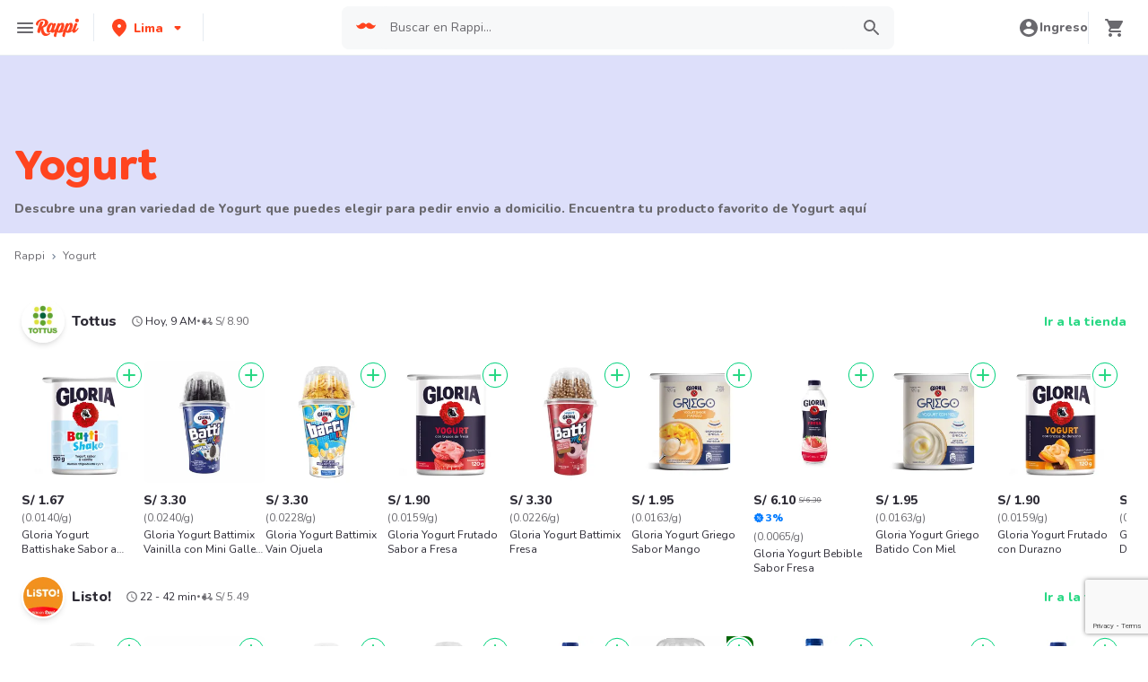

--- FILE ---
content_type: text/html; charset=utf-8
request_url: https://www.rappi.com.pe/retail/yogurt
body_size: 80988
content:
<!DOCTYPE html><html lang="es"><head><meta charSet="utf-8"/><meta name="viewport" content="width=device-width, initial-scale=1, maximum-scale=1"/><link rel="preconnect" href="https://images.rappi.com"/><link rel="preconnect" href="https://www.google-analytics.com"/><meta name="rappi-home" content="v1.154.1"/><meta property="og:image" content="https://images.rappi.com/cms-web/images/t_c0ef6c6df0.png?d=1023x538"/><link rel="dns-prefetch" href="https://www.googletagmanager.com"/><link rel="dns-prefetch" href="https://images.rappi.com"/><link rel="dns-prefetch" href="https://cdn.lr-ingest.com"/><link rel="dns-prefetch" href="https://www.google-analytics.com"/><link rel="dns-prefetch" href="https://images.rappi.pe"/><link rel="dns-prefetch" href="https://cdn.amplitude.com"/><meta name="theme-color" content="#ff441f"/><link rel="manifest" href="/manifest.json"/><link rel="apple-touch-icon" href="/pwa-icons/192x192.png"/><meta name="google-site-verification" content="jYR6TZtjpgORZdrRKP8YThOPvsbcdwaZ1UUmQyf7CW8"/><title>Yogurt Precio y Donde comprar - Rappi</title><meta name="title" content="Yogurt Precio y Donde comprar - Rappi"/><meta name="description" content="Pide Yogurt a domicilio con Rappi y podrás obtener envíos gratis con su primera compra. Entregamos su pedido de Yogurt en minutos"/><meta property="og:title" content="Yogurt Precio y Donde comprar - Rappi"/><meta property="og:description" content="Pide Yogurt a domicilio con Rappi y podrás obtener envíos gratis con su primera compra. Entregamos su pedido de Yogurt en minutos"/><meta property="og:url" content="https://www.rappi.com.pe/retail/yogurt"/><link rel="canonical" href="https://www.rappi.com.pe/retail/yogurt"/><meta name="thumbnail" content="https://images.rappi.pe/products/14fed6c3-c6b8-462b-ae16-dc4389d2d88c.png"/><meta name="robots" content="index,follow"/><script type="application/ld+json" id="breadcrumbs-schema" data-testid="breadcrumbs-schema">{"@context":"https://schema.org","@type":"BreadcrumbList","itemListElement":[{"@type":"ListItem","position":1,"name":"Rappi","item":"https://www.rappi.com.pe/"},{"@type":"ListItem","position":2,"name":"Yogurt","item":"https://www.rappi.com.pe/retail/yogurt"}]}</script><script type="application/ld+json" id="faqs-schema" data-testid="faqs-schema">{"@context":"https://schema.org","@type":"FAQPage","mainEntity":[{"@type":"Question","name":"¿En dónde puedo comprar Yogurt?","acceptedAnswer":{"@type":"Answer","text":"Entre las diferentes opciones que ofrece Rappi, Yogurt puede ser comprado en Tottus, Listo! y Wong."}},{"@type":"Question","name":"¿Cúales son los 5 Productos de Yogurt mas populares en Rappi?","acceptedAnswer":{"@type":"Answer","text":"Los 5 productos de Yogurt mas populares en Rappi son: Gloria Yogurt Battishake Sabor a Vainilla, Gloria Yogurt Battimix Vainilla con Mini Galleta de Chocolate, Gloria Yogurt Battimix Vain Ojuela, Gloria Yogurt Frutado Sabor a Fresa y Gloria Yogurt Battimix Fresa."}}]}</script><script type="application/ld+json" id="cpg-carousel-schema-66293" data-testid="cpg-carousel-schema-66293">{"@context":"https://schema.org","@type":"ItemList","itemListElement":[{"@type":"ListItem","position":1,"item":{"@type":"Product","name":"Gloria Yogurt Battishake Sabor a Vainilla","image":"https://images.rappi.pe/products/14fed6c3-c6b8-462b-ae16-dc4389d2d88c.png?e=webp&q=80&d=130x130","url":"https://www.rappi.com.pe/p/gloria-yogurt-battishake-sabor-a-vainilla-9837","offers":{"@type":"Offer","price":1.67,"priceCurrency":"PEN"}}},{"@type":"ListItem","position":2,"item":{"@type":"Product","name":"Gloria Yogurt Battimix Vainilla con Mini Galleta de Chocolate","image":"https://images.rappi.pe/products/391904415612_nuahdzquyfka_224776765543_eftbgaqksufa_623692_1.jpeg?e=webp&q=80&d=130x130","url":"https://www.rappi.com.pe/p/gloria-yogurt-battimix-vainilla-con-mini-galleta-de-chocolate-623692","offers":{"@type":"Offer","price":3.3,"priceCurrency":"PEN"}}},{"@type":"ListItem","position":3,"item":{"@type":"Product","name":"Gloria Yogurt Battimix Vain Ojuela","image":"https://images.rappi.pe/products/7c20e415-c2c8-44d9-9ef7-71bc07de61e4.png?e=webp&q=80&d=130x130","url":"https://www.rappi.com.pe/p/gloria-yogurt-battimix-vain-ojuela-982365","offers":{"@type":"Offer","price":3.3,"priceCurrency":"PEN"}}},{"@type":"ListItem","position":4,"item":{"@type":"Product","name":"Gloria Yogurt Frutado Sabor a Fresa","image":"https://images.rappi.pe/products/be74775a-3cde-4717-86ba-01d27d2e6485.png?e=webp&q=80&d=130x130","url":"https://www.rappi.com.pe/p/gloria-yogurt-frutado-sabor-a-fresa-8004","offers":{"@type":"Offer","price":1.9,"priceCurrency":"PEN"}}},{"@type":"ListItem","position":5,"item":{"@type":"Product","name":"Gloria Yogurt Battimix Fresa","image":"https://images.rappi.pe/products/2e437941-dd00-4e5f-8add-29615b942501.png?e=webp&q=80&d=130x130","url":"https://www.rappi.com.pe/p/gloria-yogurt-battimix-fresa-982367","offers":{"@type":"Offer","price":3.3,"priceCurrency":"PEN"}}},{"@type":"ListItem","position":6,"item":{"@type":"Product","name":"Gloria Yogurt Griego Sabor Mango","image":"https://images.rappi.pe/products/591310091007_bqbaxvhbcpaz_784088128731_clgyenhunavs_657473_1.png?e=webp&q=80&d=130x130","url":"https://www.rappi.com.pe/p/gloria-yogurt-griego-sabor-mango-657473","offers":{"@type":"Offer","price":1.95,"priceCurrency":"PEN"}}},{"@type":"ListItem","position":7,"item":{"@type":"Product","name":"Gloria Yogurt Bebible Sabor Fresa","image":"https://images.rappi.pe/products/60fee793-4d5a-472b-99ad-fb869302cffe.png?e=webp&q=80&d=130x130","url":"https://www.rappi.com.pe/p/gloria-yogurt-bebible-sabor-fresa-1254994","offers":{"@type":"AggregateOffer","lowPrice":6.1,"highPrice":6.3,"priceCurrency":"PEN"}}},{"@type":"ListItem","position":8,"item":{"@type":"Product","name":"Gloria Yogurt Griego Batido Con Miel","image":"https://images.rappi.pe/products/532712194907_zvqabswdxxcj_499516450607_umlbazxzgvgj_586166_1.png?e=webp&q=80&d=130x130","url":"https://www.rappi.com.pe/p/gloria-yogurt-griego-batido-con-miel-586166","offers":{"@type":"Offer","price":1.95,"priceCurrency":"PEN"}}},{"@type":"ListItem","position":9,"item":{"@type":"Product","name":"Gloria Yogurt Frutado con Durazno","image":"https://images.rappi.pe/products/b719067b-71bd-4201-a9f8-811f5a0cba96.png?e=webp&q=80&d=130x130","url":"https://www.rappi.com.pe/p/gloria-yogurt-frutado-con-durazno-13440","offers":{"@type":"Offer","price":1.9,"priceCurrency":"PEN"}}},{"@type":"ListItem","position":10,"item":{"@type":"Product","name":"Gloria Yogurt Bebible Durazno","image":"https://images.rappi.pe/products/1ba164a2-970d-45ba-9f1b-c94dd15533c5.png?e=webp&q=80&d=130x130","url":"https://www.rappi.com.pe/p/gloria-yogurt-bebible-durazno-982355","offers":{"@type":"Offer","price":1.95,"priceCurrency":"PEN"}}},{"@type":"ListItem","position":11,"item":{"@type":"Product","name":"Gloria Yogurt Griego Sabor a Maracuyá","image":"https://images.rappi.pe/products/240468406776_vgrxyvlxardz_684680835031_asyeruiuxlmi_657474_1.png?e=webp&q=80&d=130x130","url":"https://www.rappi.com.pe/p/gloria-yogurt-griego-sabor-a-maracuya-657474","offers":{"@type":"Offer","price":1.95,"priceCurrency":"PEN"}}},{"@type":"ListItem","position":12,"item":{"@type":"Product","name":"Gloria Yogurt Descremado Slim Edulcorado Vainilla 1.7 Kg","image":"https://images.rappi.pe/products/830825355166_ltbrkykdqkjz_679370531068_grqkixajbxew_811161_1.png?e=webp&q=80&d=130x130","url":"https://www.rappi.com.pe/p/gloria-yogurt-descremado-slim-edulcorado-vainilla-17-kg-811161","offers":{"@type":"Offer","price":11.9,"priceCurrency":"PEN"}}},{"@type":"ListItem","position":13,"item":{"@type":"Product","name":"Gloria Yogurt Parcialmente Descremado Fresa Plátano","image":"https://images.rappi.pe/products/32e58cc7-e061-4b58-acb4-34c8cb670254.png?e=webp&q=80&d=130x130","url":"https://www.rappi.com.pe/p/gloria-yogurt-parcialmente-descremado-fresa-platano-797928","offers":{"@type":"Offer","price":2.1,"priceCurrency":"PEN"}}},{"@type":"ListItem","position":14,"item":{"@type":"Product","name":"Gloria Yogurt Descremado Edulcorado Slim Mango 1 Kg","image":"https://images.rappi.pe/products/413893041230_lptrimksvjvh_563369052996_fzbisgbgclhj_811190_1.png?e=webp&q=80&d=130x130","url":"https://www.rappi.com.pe/p/gloria-yogurt-descremado-edulcorado-slim-mango-1-kg-811190","offers":{"@type":"AggregateOffer","lowPrice":6,"highPrice":7.3,"priceCurrency":"PEN"}}},{"@type":"ListItem","position":15,"item":{"@type":"Product","name":"Gloria Yogurt Bebible sin Lactosa Sabor a Fresa ","image":"https://images.rappi.pe/products/9e476285-ce62-493c-a309-bb4b42b1d81b.png?e=webp&q=80&d=130x130","url":"https://www.rappi.com.pe/p/gloria-yogurt-bebible-sin-lactosa-sabor-a-fresa-154","offers":{"@type":"Offer","price":7.5,"priceCurrency":"PEN"}}},{"@type":"ListItem","position":16,"item":{"@type":"Product","name":"Gloria Yogurt Griegocon Granola","image":"https://images.rappi.pe/products/1665619018106_1665619015423_1665619011368.jpg?e=webp&q=80&d=130x130","url":"https://www.rappi.com.pe/p/gloria-yogurt-griegocon-granola-573158","offers":{"@type":"Offer","price":4.7,"priceCurrency":"PEN"}}},{"@type":"ListItem","position":17,"item":{"@type":"Product","name":"Gloria Yogurt Bebible Sabor Durazno","image":"https://images.rappi.pe/products/ee8816f6-a259-4ac2-aeed-849af778b196.png?e=webp&q=80&d=130x130","url":"https://www.rappi.com.pe/p/gloria-yogurt-bebible-sabor-durazno-1255001","offers":{"@type":"AggregateOffer","lowPrice":6.1,"highPrice":6.3,"priceCurrency":"PEN"}}},{"@type":"ListItem","position":18,"item":{"@type":"Product","name":"Gloria Yogurt Bebible Sabor Fresa Plátano Galonera","image":"https://images.rappi.pe/products/250419643870_jokqljiuixjk_309100420426_askklylnmzisag_7751271036559_1.png?e=webp&q=80&d=130x130","url":"https://www.rappi.com.pe/p/gloria-yogurt-bebible-sabor-fresa-platano-galonera-1453654","offers":{"@type":"Offer","price":10.8,"priceCurrency":"PEN"}}},{"@type":"ListItem","position":19,"item":{"@type":"Product","name":"Gloria Yogurt Bebible Sabor Durazno Galonera","image":"https://images.rappi.pe/products/7fd5c4f8-ae32-4e82-aa61-4ef983b61365.png?e=webp&q=80&d=130x130","url":"https://www.rappi.com.pe/p/gloria-yogurt-bebible-sabor-durazno-galonera-1255225","offers":{"@type":"Offer","price":10.8,"priceCurrency":"PEN"}}},{"@type":"ListItem","position":20,"item":{"@type":"Product","name":"Gloria Yogurt Bebible Sabor Guanabana","image":"https://images.rappi.pe/products/e8d03415-ac47-4197-8c32-9b5b1e7fe685.png?e=webp&q=80&d=130x130","url":"https://www.rappi.com.pe/p/gloria-yogurt-bebible-sabor-guanabana-1255894","offers":{"@type":"AggregateOffer","lowPrice":6.1,"highPrice":6.3,"priceCurrency":"PEN"}}},{"@type":"ListItem","position":21,"item":{"@type":"Product","name":"Gloria Yogurt Bebible Sabor Tutifrutti","image":"https://images.rappi.pe/products/b96d222e-78b2-43d6-9d72-0d435c8e8db1.png?e=webp&q=80&d=130x130","url":"https://www.rappi.com.pe/p/gloria-yogurt-bebible-sabor-tutifrutti-1255897","offers":{"@type":"AggregateOffer","lowPrice":6.1,"highPrice":6.3,"priceCurrency":"PEN"}}},{"@type":"ListItem","position":22,"item":{"@type":"Product","name":"Yogurt Gloria Pro Day Sabor Mora Botella","image":"https://images.rappi.pe/products/7dcecc2f-1888-4889-8726-77dc90acdbaf.png?e=webp&q=80&d=130x130","url":"https://www.rappi.com.pe/p/yogurt-gloria-pro-day-sabor-mora-botella-1347365","offers":{"@type":"Offer","price":5.2,"priceCurrency":"PEN"}}},{"@type":"ListItem","position":23,"item":{"@type":"Product","name":"Laive Yogurt Bio Vainilla","image":"https://images.rappi.pe/products/f75f19a7-376b-4230-9b17-df7345a071db.png?e=webp&q=80&d=130x130","url":"https://www.rappi.com.pe/p/laive-yogurt-bio-vainilla-982371","offers":{"@type":"Offer","price":1.99,"priceCurrency":"PEN"}}},{"@type":"ListItem","position":24,"item":{"@type":"Product","name":"Gloria Pack de Yogurt Sabor Vainilla","image":"https://images.rappi.pe/products/7efb8d56-3cb9-4cc1-9aed-b07a0c4c2137.png?e=webp&q=80&d=130x130","url":"https://www.rappi.com.pe/p/gloria-pack-de-yogurt-sabor-vainilla-647255","offers":{"@type":"Offer","price":10.5,"priceCurrency":"PEN"}}},{"@type":"ListItem","position":25,"item":{"@type":"Product","name":"Gloria Yogurt Griego Sabor Frutos Rojos","image":"https://images.rappi.pe/products/267436129449_dmliggpbidks_198146379200_hypofqezhrdp_657483_1.png?e=webp&q=80&d=130x130","url":"https://www.rappi.com.pe/p/gloria-yogurt-griego-sabor-frutos-rojos-657483","offers":{"@type":"Offer","price":11.9,"priceCurrency":"PEN"}}},{"@type":"ListItem","position":26,"item":{"@type":"Product","name":"Tigo Yogurt Mix Vainilla Con Galletas Sabor Chocolate","image":"https://images.rappi.pe/products/176607131049_loxuebycduar_801174848942_gocncwxyifho_46997_1.jpeg?e=webp&q=80&d=130x130","url":"https://www.rappi.com.pe/p/tigo-yogurt-mix-vainilla-con-galletas-sabor-chocolate-46997","offers":{"@type":"Offer","price":3.2,"priceCurrency":"PEN"}}},{"@type":"ListItem","position":27,"item":{"@type":"Product","name":"Yogurt Gloria Pro Day Sabor Sauco Vaso","image":"https://images.rappi.pe/products/fc6fa523-4be8-47c1-83cb-f5d75e2ae18e.png?e=webp&q=80&d=130x130","url":"https://www.rappi.com.pe/p/yogurt-gloria-pro-day-sabor-sauco-vaso-1347354","offers":{"@type":"Offer","price":4.2,"priceCurrency":"PEN"}}},{"@type":"ListItem","position":28,"item":{"@type":"Product","name":"Gloria Yogurt Bebible Sabor a Lúcuma Galonera","image":"https://images.rappi.pe/products/9921ea4d-79b0-4e33-807d-21da89539443.png?e=webp&q=80&d=130x130","url":"https://www.rappi.com.pe/p/gloria-yogurt-bebible-sabor-a-lucuma-galonera-1255902","offers":{"@type":"Offer","price":10.8,"priceCurrency":"PEN"}}},{"@type":"ListItem","position":29,"item":{"@type":"Product","name":"Gloria Yogurt Griego Sabor Maracuyá","image":"https://images.rappi.pe/products/1a145919-815f-42c5-a548-b1d18431dfc7.png?e=webp&q=80&d=130x130","url":"https://www.rappi.com.pe/p/gloria-yogurt-griego-sabor-maracuya-1559377","offers":{"@type":"AggregateOffer","lowPrice":6.9,"highPrice":7.9,"priceCurrency":"PEN"}}},{"@type":"ListItem","position":30,"item":{"@type":"Product","name":"Yogurt Gloria Parcialmente Descremada Fresa Platano 946 G","image":"https://images.rappi.pe/products/1757719455898_b2430b50-b18f-4975-9347-b20ccab7af29_43555332_1.jpg?e=webp&q=80&d=130x130","url":"https://www.rappi.com.pe/p/yogurt-gloria-parcialmente-descremada-fresa-platano-946-g-1532259","offers":{"@type":"AggregateOffer","lowPrice":6.1,"highPrice":6.3,"priceCurrency":"PEN"}}},{"@type":"ListItem","position":31,"item":{"@type":"Product","name":"Tigo Yogurt Bebible Sabor Vainilla","image":"https://images.rappi.pe/products/66b002da-bade-4d67-b543-c7f450c31862.png?e=webp&q=80&d=130x130","url":"https://www.rappi.com.pe/p/tigo-yogurt-bebible-sabor-vainilla-948285","offers":{"@type":"Offer","price":3.9,"priceCurrency":"PEN"}}},{"@type":"ListItem","position":32,"item":{"@type":"Product","name":"Gloria Yogurt Griego Con Miel Botella","image":"https://images.rappi.pe/products/57f98847-4b2a-4a7b-8544-53737700ca58.png?e=webp&q=80&d=130x130","url":"https://www.rappi.com.pe/p/gloria-yogurt-griego-con-miel-botella-651346","offers":{"@type":"Offer","price":11.9,"priceCurrency":"PEN"}}},{"@type":"ListItem","position":33,"item":{"@type":"Product","name":"Gloria Yogurt Bebible Sabor a Lúcuma","image":"https://images.rappi.pe/products/0a376587-bfbc-4541-9d70-d2541bf17fe3.png?e=webp&q=80&d=130x130","url":"https://www.rappi.com.pe/p/gloria-yogurt-bebible-sabor-a-lucuma-1255892","offers":{"@type":"AggregateOffer","lowPrice":6.1,"highPrice":6.3,"priceCurrency":"PEN"}}},{"@type":"ListItem","position":34,"item":{"@type":"Product","name":"Gloria Yogurt Bebible Sabor Natural","image":"https://images.rappi.pe/products/9bce5b92-b56a-4410-b34f-c4e8fdd1ceff.png?e=webp&q=80&d=130x130","url":"https://www.rappi.com.pe/p/gloria-yogurt-bebible-sabor-natural-1255896","offers":{"@type":"AggregateOffer","lowPrice":6.1,"highPrice":6.3,"priceCurrency":"PEN"}}},{"@type":"ListItem","position":35,"item":{"@type":"Product","name":"La Abuela Yogurt Griego Sabor a Fresa","image":"https://images.rappi.pe/products/638990528555_uqrkajdgxcjx_886523925237_wxvafgqkwrsh_31622_1.png?e=webp&q=80&d=130x130","url":"https://www.rappi.com.pe/p/la-abuela-yogurt-griego-sabor-a-fresa-31622","offers":{"@type":"Offer","price":6.7,"priceCurrency":"PEN"}}},{"@type":"ListItem","position":36,"item":{"@type":"Product","name":"Tigo Yogurt Frutado Deslactosado Fresa","image":"https://images.rappi.pe/products/968104082358_ynyknkjvbhsl_411641220386_pgqgnshhfbeyag_7755073003412_1.png?e=webp&q=80&d=130x130","url":"https://www.rappi.com.pe/p/tigo-yogurt-frutado-deslactosado-fresa-1500211","offers":{"@type":"AggregateOffer","lowPrice":11.29,"highPrice":12.6,"priceCurrency":"PEN"}}},{"@type":"ListItem","position":37,"item":{"@type":"Product","name":"Gloria Yog Battishake Fresa Bakugan X 120G","image":"https://images.rappi.pe/products/98609-1560872367988.png?e=webp&q=80&d=130x130","url":"https://www.rappi.com.pe/p/gloria-yog-battishake-fresa-bakugan-x-120g-96868","offers":{"@type":"Offer","price":1.67,"priceCurrency":"PEN"}}},{"@type":"ListItem","position":38,"item":{"@type":"Product","name":"Yopi Alimento Lácteo Fermentado Sabor a Fresa","image":"https://images.rappi.pe/products/124799550706_cphouefhaopj_744969396626_jtdchdgsclly_59113_1.png?e=webp&q=80&d=130x130","url":"https://www.rappi.com.pe/p/yopi-alimento-lacteo-fermentado-sabor-a-fresa-59113","offers":{"@type":"Offer","price":0.8,"priceCurrency":"PEN"}}},{"@type":"ListItem","position":39,"item":{"@type":"Product","name":"Al Ferm Yopimix Bolitas Colores","image":"https://images.rappi.pe/products/593508447498_abyzyyyfeoof_563611025140_okyjbdhjvbjzit_7750151007832_1.jpg?e=webp&q=80&d=130x130","url":"https://www.rappi.com.pe/p/al-ferm-yopimix-bolitas-colores-1238666","offers":{"@type":"Offer","price":2.95,"priceCurrency":"PEN"}}}]}</script><script type="application/ld+json" id="cpg-carousel-schema-326" data-testid="cpg-carousel-schema-326">{"@context":"https://schema.org","@type":"ItemList","itemListElement":[{"@type":"ListItem","position":1,"item":{"@type":"Product","name":"Gloria Yogurt Battimix Vain con Chocolate","image":"https://images.rappi.pe/products/876776650155_cvzdmicabnhh_502962472637_fydzmyjrexug_982368_1.png?e=webp&q=80&d=130x130","url":"https://www.rappi.com.pe/p/gloria-yogurt-battimix-vain-con-chocolate-982368","offers":{"@type":"Offer","price":4.2,"priceCurrency":"PEN"}}},{"@type":"ListItem","position":2,"item":{"@type":"Product","name":"Gloria Yogurt Battimix Vainilla con Mini Galleta de Chocolate","image":"https://images.rappi.pe/products/391904415612_nuahdzquyfka_224776765543_eftbgaqksufa_623692_1.jpeg?e=webp&q=80&d=130x130","url":"https://www.rappi.com.pe/p/gloria-yogurt-battimix-vainilla-con-mini-galleta-de-chocolate-623692","offers":{"@type":"Offer","price":4.2,"priceCurrency":"PEN"}}},{"@type":"ListItem","position":3,"item":{"@type":"Product","name":"Gloria Yogurt Battimix Fresa","image":"https://images.rappi.pe/products/2e437941-dd00-4e5f-8add-29615b942501.png?e=webp&q=80&d=130x130","url":"https://www.rappi.com.pe/p/gloria-yogurt-battimix-fresa-982367","offers":{"@type":"Offer","price":4.2,"priceCurrency":"PEN"}}},{"@type":"ListItem","position":4,"item":{"@type":"Product","name":"Gloria Yogurt Battimix Vainilla con Hojuelas Azucaradas","image":"https://images.rappi.pe/products/2091496815-1646413378231.png?e=webp&q=80&d=130x130","url":"https://www.rappi.com.pe/p/gloria-yogurt-battimix-vainilla-con-hojuelas-azucaradas-55894","offers":{"@type":"Offer","price":4.2,"priceCurrency":"PEN"}}},{"@type":"ListItem","position":5,"item":{"@type":"Product","name":"Gloria Yogurt Bebible Fresa","image":"https://images.rappi.pe/products/05a280ce-ec5a-4f5a-a53d-994cac1b5291.png?e=webp&q=80&d=130x130","url":"https://www.rappi.com.pe/p/gloria-yogurt-bebible-fresa-982348","offers":{"@type":"Offer","price":7.9,"priceCurrency":"PEN"}}},{"@type":"ListItem","position":6,"item":{"@type":"Product","name":"Laive Yogurt Mix Fresa Chocolate","image":"https://images.rappi.pe/products/7d426151-6a4a-4fbc-8801-57f59e428176.png?e=webp&q=80&d=130x130","url":"https://www.rappi.com.pe/p/laive-yogurt-mix-fresa-chocolate-63913","offers":{"@type":"Offer","price":4.2,"priceCurrency":"PEN"}}},{"@type":"ListItem","position":7,"item":{"@type":"Product","name":"Gloria Yogurt Bebible Vainil.fran","image":"https://images.rappi.pe/products/b4073b77-3cc3-453d-abd2-b71488e59511.png?e=webp&q=80&d=130x130","url":"https://www.rappi.com.pe/p/gloria-yogurt-bebible-vainilfran-982389","offers":{"@type":"Offer","price":7.9,"priceCurrency":"PEN"}}},{"@type":"ListItem","position":8,"item":{"@type":"Product","name":"Gloria Yogurt Fresa","image":"https://images.rappi.pe/products/717169df-37e0-4727-8f6d-561c691b210b.png?e=webp&q=80&d=130x130","url":"https://www.rappi.com.pe/p/gloria-yogurt-fresa-982350","offers":{"@type":"Offer","price":4.9,"priceCurrency":"PEN"}}},{"@type":"ListItem","position":9,"item":{"@type":"Product","name":"Yogurt Parcialmente Descremado Durazno Gloria Botella","image":"https://images.rappi.pe/products/643427463429_bzhtonjdywgf_377283874562_inkrbutpcaqysc_7751271030410_1.jpg?e=webp&q=80&d=130x130","url":"https://www.rappi.com.pe/p/yogurt-parcialmente-descremado-durazno-gloria-botella-729501","offers":{"@type":"Offer","price":7.9,"priceCurrency":"PEN"}}},{"@type":"ListItem","position":10,"item":{"@type":"Product","name":"Gloria Yogurt Vainilla Francesa","image":"https://images.rappi.pe/products/1ac321de-f326-483f-ab14-ed7e8f413e04.png?e=webp&q=80&d=130x130","url":"https://www.rappi.com.pe/p/gloria-yogurt-vainilla-francesa-982439","offers":{"@type":"Offer","price":4.9,"priceCurrency":"PEN"}}},{"@type":"ListItem","position":11,"item":{"@type":"Product","name":"Yogurt Gloria Pro Day Sabor Mora Botella","image":"https://images.rappi.pe/products/7dcecc2f-1888-4889-8726-77dc90acdbaf.png?e=webp&q=80&d=130x130","url":"https://www.rappi.com.pe/p/yogurt-gloria-pro-day-sabor-mora-botella-1347365","offers":{"@type":"Offer","price":5.5,"priceCurrency":"PEN"}}},{"@type":"ListItem","position":12,"item":{"@type":"Product","name":"Yogurt Batido Laive Griego Sabor Frutos Rojos","image":"https://images.rappi.pe/products/741038196626_hglhrhlpztye_836595367830_bqahjeyfbrphsc_7750151009478_1.jpg?e=webp&q=80&d=130x130","url":"https://www.rappi.com.pe/p/yogurt-batido-laive-griego-sabor-frutos-rojos-1324479","offers":{"@type":"Offer","price":10.9,"priceCurrency":"PEN"}}},{"@type":"ListItem","position":13,"item":{"@type":"Product","name":"Laive Yogurt Griego Batido Sabor a Mango y Maracuyá","image":"https://images.rappi.pe/products/486799-1595557340279.png?e=webp&q=80&d=130x130","url":"https://www.rappi.com.pe/p/laive-yogurt-griego-batido-sabor-a-mango-y-maracuya-10856","offers":{"@type":"Offer","price":10.9,"priceCurrency":"PEN"}}},{"@type":"ListItem","position":14,"item":{"@type":"Product","name":"Yofresh Yogurt de Fresa","image":"https://images.rappi.pe/products/268460613028_rqpxvotzinhx_684313956937_ommlmqyeqitl_180466_1.jpeg?e=webp&q=80&d=130x130","url":"https://www.rappi.com.pe/p/yofresh-yogurt-de-fresa-180466","offers":{"@type":"Offer","price":4.2,"priceCurrency":"PEN"}}},{"@type":"ListItem","position":15,"item":{"@type":"Product","name":"Laive Yogurt Probióticos Sabor Fresa","image":"https://images.rappi.pe/products/7cad9567-dd98-4695-8532-a124452e25d8.png?e=webp&q=80&d=130x130","url":"https://www.rappi.com.pe/p/laive-yogurt-probioticos-sabor-fresa-14975","offers":{"@type":"Offer","price":3.9,"priceCurrency":"PEN"}}},{"@type":"ListItem","position":16,"item":{"@type":"Product","name":"Laive Yogurt Probiótico Sabor a Durazno","image":"https://images.rappi.pe/products/a392a187-c4f3-4472-9b03-85dc76700bd1.jpg?e=webp&q=80&d=130x130","url":"https://www.rappi.com.pe/p/laive-yogurt-probiotico-sabor-a-durazno-39625","offers":{"@type":"Offer","price":3.9,"priceCurrency":"PEN"}}},{"@type":"ListItem","position":17,"item":{"@type":"Product","name":"Laive Yogurt Griego Original","image":"https://images.rappi.pe/products/45c027f9-42ac-4e79-a1da-33cb2336458f.png?e=webp&q=80&d=130x130","url":"https://www.rappi.com.pe/p/laive-yogurt-griego-original-1221219","offers":{"@type":"Offer","price":9.9,"priceCurrency":"PEN"}}},{"@type":"ListItem","position":18,"item":{"@type":"Product","name":"Gloria Leche Fermentada Yofresh Sabor a Durazno","image":"https://images.rappi.pe/products/dd6fecc0-9220-47c9-94e4-844a1b79fc62.png?e=webp&q=80&d=130x130","url":"https://www.rappi.com.pe/p/gloria-leche-fermentada-yofresh-sabor-a-durazno-804656","offers":{"@type":"Offer","price":4,"priceCurrency":"PEN"}}},{"@type":"ListItem","position":19,"item":{"@type":"Product","name":"Laive Mix Yogur con Bolas de Chocolate","image":"https://images.rappi.pe/products/2b931e03-6eeb-47a4-a213-ef6a6f2b7ca1.jpg?e=webp&q=80&d=130x130","url":"https://www.rappi.com.pe/p/laive-mix-yogur-con-bolas-de-chocolate-18387","offers":{"@type":"Offer","price":4.2,"priceCurrency":"PEN"}}}]}</script><script type="application/ld+json" id="cpg-carousel-schema-62365" data-testid="cpg-carousel-schema-62365">{"@context":"https://schema.org","@type":"ItemList","itemListElement":[{"@type":"ListItem","position":1,"item":{"@type":"Product","name":"Gloria Yogurt Battimix Vain con Chocolate","image":"https://images.rappi.pe/products/876776650155_cvzdmicabnhh_502962472637_fydzmyjrexug_982368_1.png?e=webp&q=80&d=130x130","url":"https://www.rappi.com.pe/p/gloria-yogurt-battimix-vain-con-chocolate-982368","offers":{"@type":"AggregateOffer","lowPrice":3.4,"highPrice":3.7,"priceCurrency":"PEN"}}},{"@type":"ListItem","position":2,"item":{"@type":"Product","name":"Gloria Yogurt Battimix Vainilla con Mini Galleta de Chocolate","image":"https://images.rappi.pe/products/391904415612_nuahdzquyfka_224776765543_eftbgaqksufa_623692_1.jpeg?e=webp&q=80&d=130x130","url":"https://www.rappi.com.pe/p/gloria-yogurt-battimix-vainilla-con-mini-galleta-de-chocolate-623692","offers":{"@type":"AggregateOffer","lowPrice":3.4,"highPrice":3.7,"priceCurrency":"PEN"}}},{"@type":"ListItem","position":3,"item":{"@type":"Product","name":"Gloria Yogurt Battimix Vain Ojuela","image":"https://images.rappi.pe/products/7c20e415-c2c8-44d9-9ef7-71bc07de61e4.png?e=webp&q=80&d=130x130","url":"https://www.rappi.com.pe/p/gloria-yogurt-battimix-vain-ojuela-982365","offers":{"@type":"AggregateOffer","lowPrice":3.4,"highPrice":3.7,"priceCurrency":"PEN"}}},{"@type":"ListItem","position":4,"item":{"@type":"Product","name":"Gloria Yogurt Battishake Sabor a Vainilla","image":"https://images.rappi.pe/products/14fed6c3-c6b8-462b-ae16-dc4389d2d88c.png?e=webp&q=80&d=130x130","url":"https://www.rappi.com.pe/p/gloria-yogurt-battishake-sabor-a-vainilla-9837","offers":{"@type":"Offer","price":2,"priceCurrency":"PEN"}}},{"@type":"ListItem","position":5,"item":{"@type":"Product","name":"Gloria Yogurt Bebible Fresa","image":"https://images.rappi.pe/products/5104ce21-0615-4365-8284-d3a25aabfbfe.png?e=webp&q=80&d=130x130","url":"https://www.rappi.com.pe/p/gloria-yogurt-bebible-fresa-982344","offers":{"@type":"Offer","price":2.3,"priceCurrency":"PEN"}}},{"@type":"ListItem","position":6,"item":{"@type":"Product","name":"Gloria Yogurt Griego Batido Sabor Frutos Rojos","image":"https://images.rappi.pe/products/743452185836_hmmkegkmjxza_847424323924_blmvtkykmspn_586165_1.png?e=webp&q=80&d=130x130","url":"https://www.rappi.com.pe/p/gloria-yogurt-griego-batido-sabor-frutos-rojos-586165","offers":{"@type":"Offer","price":2.5,"priceCurrency":"PEN"}}},{"@type":"ListItem","position":7,"item":{"@type":"Product","name":"Gloria Yogurt Frutado Sabor a Fresa","image":"https://images.rappi.pe/products/be74775a-3cde-4717-86ba-01d27d2e6485.png?e=webp&q=80&d=130x130","url":"https://www.rappi.com.pe/p/gloria-yogurt-frutado-sabor-a-fresa-8004","offers":{"@type":"Offer","price":1.9,"priceCurrency":"PEN"}}},{"@type":"ListItem","position":8,"item":{"@type":"Product","name":"Gloria Yogurt Battimix Fresa","image":"https://images.rappi.pe/products/2e437941-dd00-4e5f-8add-29615b942501.png?e=webp&q=80&d=130x130","url":"https://www.rappi.com.pe/p/gloria-yogurt-battimix-fresa-982367","offers":{"@type":"AggregateOffer","lowPrice":3.4,"highPrice":3.7,"priceCurrency":"PEN"}}},{"@type":"ListItem","position":9,"item":{"@type":"Product","name":"Gloria Yogurt Bebible Vainilla","image":"https://images.rappi.pe/products/2125b523-51b4-4cf7-bfb3-78754e1cd7f5.png?e=webp&q=80&d=130x130","url":"https://www.rappi.com.pe/p/gloria-yogurt-bebible-vainilla-982387","offers":{"@type":"Offer","price":2.3,"priceCurrency":"PEN"}}},{"@type":"ListItem","position":10,"item":{"@type":"Product","name":"Gloria Yogurt Bebible Sabor Fresa","image":"https://images.rappi.pe/products/60fee793-4d5a-472b-99ad-fb869302cffe.png?e=webp&q=80&d=130x130","url":"https://www.rappi.com.pe/p/gloria-yogurt-bebible-sabor-fresa-1254994","offers":{"@type":"AggregateOffer","lowPrice":6.5,"highPrice":6.9,"priceCurrency":"PEN"}}},{"@type":"ListItem","position":11,"item":{"@type":"Product","name":"Gloria Yogurt Bebible Sabor Fresa Galonera","image":"https://images.rappi.pe/products/b322cdb7-0178-4efd-a992-f3ef449169e8.png?e=webp&q=80&d=130x130","url":"https://www.rappi.com.pe/p/gloria-yogurt-bebible-sabor-fresa-galonera-1255002","offers":{"@type":"Offer","price":10.9,"priceCurrency":"PEN"}}},{"@type":"ListItem","position":12,"item":{"@type":"Product","name":"Gloria Yogurt Bebible Sabor Vainilla","image":"https://images.rappi.pe/products/7b61ab86-eed9-4248-8fd7-581824368484.png?e=webp&q=80&d=130x130","url":"https://www.rappi.com.pe/p/gloria-yogurt-bebible-sabor-vainilla-1254995","offers":{"@type":"AggregateOffer","lowPrice":6.5,"highPrice":6.9,"priceCurrency":"PEN"}}},{"@type":"ListItem","position":13,"item":{"@type":"Product","name":"Gloria Yogurt Bebible Sabor Vainilla Galonera","image":"https://images.rappi.pe/products/07db6ca9-5d93-4c77-8142-85cf1d885cbb.png?e=webp&q=80&d=130x130","url":"https://www.rappi.com.pe/p/gloria-yogurt-bebible-sabor-vainilla-galonera-1255003","offers":{"@type":"Offer","price":10.9,"priceCurrency":"PEN"}}},{"@type":"ListItem","position":14,"item":{"@type":"Product","name":"Gloria Yogurt Griego Batido Con Miel","image":"https://images.rappi.pe/products/532712194907_zvqabswdxxcj_499516450607_umlbazxzgvgj_586166_1.png?e=webp&q=80&d=130x130","url":"https://www.rappi.com.pe/p/gloria-yogurt-griego-batido-con-miel-586166","offers":{"@type":"Offer","price":2.5,"priceCurrency":"PEN"}}},{"@type":"ListItem","position":15,"item":{"@type":"Product","name":"Gloria Yogurt Descremado Slim Edulcorado Vainilla 1.7 Kg","image":"https://images.rappi.pe/products/830825355166_ltbrkykdqkjz_679370531068_grqkixajbxew_811161_1.png?e=webp&q=80&d=130x130","url":"https://www.rappi.com.pe/p/gloria-yogurt-descremado-slim-edulcorado-vainilla-17-kg-811161","offers":{"@type":"AggregateOffer","lowPrice":10.9,"highPrice":12.1,"priceCurrency":"PEN"}}},{"@type":"ListItem","position":16,"item":{"@type":"Product","name":"Gloria Yogurt Bebible Durazno","image":"https://images.rappi.pe/products/1ba164a2-970d-45ba-9f1b-c94dd15533c5.png?e=webp&q=80&d=130x130","url":"https://www.rappi.com.pe/p/gloria-yogurt-bebible-durazno-982355","offers":{"@type":"Offer","price":2.3,"priceCurrency":"PEN"}}},{"@type":"ListItem","position":17,"item":{"@type":"Product","name":"Gloria Yogurt Frutado con Durazno","image":"https://images.rappi.pe/products/b719067b-71bd-4201-a9f8-811f5a0cba96.png?e=webp&q=80&d=130x130","url":"https://www.rappi.com.pe/p/gloria-yogurt-frutado-con-durazno-13440","offers":{"@type":"Offer","price":1.9,"priceCurrency":"PEN"}}},{"@type":"ListItem","position":18,"item":{"@type":"Product","name":"Gloria Yogurt Fresa","image":"https://images.rappi.pe/products/717169df-37e0-4727-8f6d-561c691b210b.png?e=webp&q=80&d=130x130","url":"https://www.rappi.com.pe/p/gloria-yogurt-fresa-982350","offers":{"@type":"Offer","price":4.7,"priceCurrency":"PEN"}}},{"@type":"ListItem","position":19,"item":{"@type":"Product","name":"Laive Yogurt Batido Griego con Trozos de Arándano","image":"https://images.rappi.pe/products/9e572fb1-f4fc-4abd-b42e-f52a01dd4ec0.jpg?e=webp&q=80&d=130x130","url":"https://www.rappi.com.pe/p/laive-yogurt-batido-griego-con-trozos-de-arandano-13102","offers":{"@type":"Offer","price":2.9,"priceCurrency":"PEN"}}},{"@type":"ListItem","position":20,"item":{"@type":"Product","name":"Gloria Yogurt Parcialmente Descremado Fresa Plátano","image":"https://images.rappi.pe/products/32e58cc7-e061-4b58-acb4-34c8cb670254.png?e=webp&q=80&d=130x130","url":"https://www.rappi.com.pe/p/gloria-yogurt-parcialmente-descremado-fresa-platano-797928","offers":{"@type":"Offer","price":2.3,"priceCurrency":"PEN"}}},{"@type":"ListItem","position":21,"item":{"@type":"Product","name":"Gloria Yogurt Bebible Sabor Fresa Plátano Galonera","image":"https://images.rappi.pe/products/250419643870_jokqljiuixjk_309100420426_askklylnmzisag_7751271036559_1.png?e=webp&q=80&d=130x130","url":"https://www.rappi.com.pe/p/gloria-yogurt-bebible-sabor-fresa-platano-galonera-1453654","offers":{"@type":"Offer","price":10.9,"priceCurrency":"PEN"}}},{"@type":"ListItem","position":22,"item":{"@type":"Product","name":"Gloria Yogurt Bebible Sabor Durazno Galonera","image":"https://images.rappi.pe/products/7fd5c4f8-ae32-4e82-aa61-4ef983b61365.png?e=webp&q=80&d=130x130","url":"https://www.rappi.com.pe/p/gloria-yogurt-bebible-sabor-durazno-galonera-1255225","offers":{"@type":"Offer","price":10.9,"priceCurrency":"PEN"}}},{"@type":"ListItem","position":23,"item":{"@type":"Product","name":"Gloria Yogurt Bebible Sabor Durazno","image":"https://images.rappi.pe/products/ee8816f6-a259-4ac2-aeed-849af778b196.png?e=webp&q=80&d=130x130","url":"https://www.rappi.com.pe/p/gloria-yogurt-bebible-sabor-durazno-1255001","offers":{"@type":"AggregateOffer","lowPrice":6.5,"highPrice":6.9,"priceCurrency":"PEN"}}},{"@type":"ListItem","position":24,"item":{"@type":"Product","name":"Gloria Yogurt Vainilla Francesa","image":"https://images.rappi.pe/products/1ac321de-f326-483f-ab14-ed7e8f413e04.png?e=webp&q=80&d=130x130","url":"https://www.rappi.com.pe/p/gloria-yogurt-vainilla-francesa-982439","offers":{"@type":"Offer","price":4.7,"priceCurrency":"PEN"}}},{"@type":"ListItem","position":25,"item":{"@type":"Product","name":"Gloria Yogurt Bebible sin Lactosa Sabor a Fresa ","image":"https://images.rappi.pe/products/9e476285-ce62-493c-a309-bb4b42b1d81b.png?e=webp&q=80&d=130x130","url":"https://www.rappi.com.pe/p/gloria-yogurt-bebible-sin-lactosa-sabor-a-fresa-154","offers":{"@type":"AggregateOffer","lowPrice":7.5,"highPrice":7.7,"priceCurrency":"PEN"}}},{"@type":"ListItem","position":26,"item":{"@type":"Product","name":"Yogurt Gloria Zero Lacto Fresa","image":"https://images.rappi.pe/products/368854364153_nhrmfehlzvnz_340313556147_kuqylnzviljssc_7751271034371_1.jpg?e=webp&q=80&d=130x130","url":"https://www.rappi.com.pe/p/yogurt-gloria-zero-lacto-fresa-1042139","offers":{"@type":"Offer","price":2.5,"priceCurrency":"PEN"}}},{"@type":"ListItem","position":27,"item":{"@type":"Product","name":"Gloria Yogurt Parcialmente Descremado Fresa Plátano","image":"https://images.rappi.pe/products/73f535c8-6406-43c2-a0ce-deb197212157.png?e=webp&q=80&d=130x130","url":"https://www.rappi.com.pe/p/gloria-yogurt-parcialmente-descremado-fresa-platano-797929","offers":{"@type":"AggregateOffer","lowPrice":6.5,"highPrice":6.9,"priceCurrency":"PEN"}}},{"@type":"ListItem","position":28,"item":{"@type":"Product","name":"Yogurt Gloria Pro Day Sabor Mora Botella","image":"https://images.rappi.pe/products/7dcecc2f-1888-4889-8726-77dc90acdbaf.png?e=webp&q=80&d=130x130","url":"https://www.rappi.com.pe/p/yogurt-gloria-pro-day-sabor-mora-botella-1347365","offers":{"@type":"Offer","price":5.9,"priceCurrency":"PEN"}}},{"@type":"ListItem","position":29,"item":{"@type":"Product","name":"Gloria Pack de Yogurt Sabor Fresa","image":"https://images.rappi.pe/products/8954965e-85d6-4f9a-bbb5-beab20b9cd55.png?e=webp&q=80&d=130x130","url":"https://www.rappi.com.pe/p/gloria-pack-de-yogurt-sabor-fresa-647254","offers":{"@type":"Offer","price":11.2,"priceCurrency":"PEN"}}},{"@type":"ListItem","position":30,"item":{"@type":"Product","name":"Yogurt Batido Laive Griego Sabor Frutos Rojos","image":"https://images.rappi.pe/products/741038196626_hglhrhlpztye_836595367830_bqahjeyfbrphsc_7750151009478_1.jpg?e=webp&q=80&d=130x130","url":"https://www.rappi.com.pe/p/yogurt-batido-laive-griego-sabor-frutos-rojos-1324479","offers":{"@type":"Offer","price":11.5,"priceCurrency":"PEN"}}},{"@type":"ListItem","position":31,"item":{"@type":"Product","name":"Gloria Yogurt Bebible Sabor Natural","image":"https://images.rappi.pe/products/9bce5b92-b56a-4410-b34f-c4e8fdd1ceff.png?e=webp&q=80&d=130x130","url":"https://www.rappi.com.pe/p/gloria-yogurt-bebible-sabor-natural-1255896","offers":{"@type":"AggregateOffer","lowPrice":6.5,"highPrice":6.9,"priceCurrency":"PEN"}}},{"@type":"ListItem","position":32,"item":{"@type":"Product","name":"Yogurt Gloria Pro Day Sabor Sauco Vaso","image":"https://images.rappi.pe/products/fc6fa523-4be8-47c1-83cb-f5d75e2ae18e.png?e=webp&q=80&d=130x130","url":"https://www.rappi.com.pe/p/yogurt-gloria-pro-day-sabor-sauco-vaso-1347354","offers":{"@type":"Offer","price":4.9,"priceCurrency":"PEN"}}},{"@type":"ListItem","position":33,"item":{"@type":"Product","name":"Gloria Yogurt Bebible Sabor a Lúcuma Galonera","image":"https://images.rappi.pe/products/9921ea4d-79b0-4e33-807d-21da89539443.png?e=webp&q=80&d=130x130","url":"https://www.rappi.com.pe/p/gloria-yogurt-bebible-sabor-a-lucuma-galonera-1255902","offers":{"@type":"Offer","price":10.9,"priceCurrency":"PEN"}}},{"@type":"ListItem","position":34,"item":{"@type":"Product","name":"Laive Yogurt Bebible Bio Sabor Vainilla Galonera","image":"https://images.rappi.pe/products/d533cdeb-5b8f-40cb-a3e0-03efaa5a218d.png?e=webp&q=80&d=130x130","url":"https://www.rappi.com.pe/p/laive-yogurt-bebible-bio-sabor-vainilla-galonera-882841","offers":{"@type":"Offer","price":11.5,"priceCurrency":"PEN"}}},{"@type":"ListItem","position":35,"item":{"@type":"Product","name":"Gloria Pack de Yogurt Sabor Vainilla","image":"https://images.rappi.pe/products/7efb8d56-3cb9-4cc1-9aed-b07a0c4c2137.png?e=webp&q=80&d=130x130","url":"https://www.rappi.com.pe/p/gloria-pack-de-yogurt-sabor-vainilla-647255","offers":{"@type":"Offer","price":11.2,"priceCurrency":"PEN"}}},{"@type":"ListItem","position":36,"item":{"@type":"Product","name":"Gloria Yog Battishake Fresa Bakugan X 120G","image":"https://images.rappi.pe/products/98609-1560872367988.png?e=webp&q=80&d=130x130","url":"https://www.rappi.com.pe/p/gloria-yog-battishake-fresa-bakugan-x-120g-96868","offers":{"@type":"Offer","price":2,"priceCurrency":"PEN"}}}]}</script><script type="application/ld+json" id="cpg-carousel-schema-51812" data-testid="cpg-carousel-schema-51812">{"@context":"https://schema.org","@type":"ItemList","itemListElement":[{"@type":"ListItem","position":1,"item":{"@type":"Product","name":"Gloria Yogurt Battimix Vain con Chocolate","image":"https://images.rappi.pe/products/876776650155_cvzdmicabnhh_502962472637_fydzmyjrexug_982368_1.png?e=webp&q=80&d=130x130","url":"https://www.rappi.com.pe/p/gloria-yogurt-battimix-vain-con-chocolate-982368","offers":{"@type":"AggregateOffer","lowPrice":3.6,"highPrice":3.7,"priceCurrency":"PEN"}}},{"@type":"ListItem","position":2,"item":{"@type":"Product","name":"Gloria Yogurt Battimix Vainilla con Mini Galleta de Chocolate","image":"https://images.rappi.pe/products/391904415612_nuahdzquyfka_224776765543_eftbgaqksufa_623692_1.jpeg?e=webp&q=80&d=130x130","url":"https://www.rappi.com.pe/p/gloria-yogurt-battimix-vainilla-con-mini-galleta-de-chocolate-623692","offers":{"@type":"AggregateOffer","lowPrice":3.6,"highPrice":3.7,"priceCurrency":"PEN"}}},{"@type":"ListItem","position":3,"item":{"@type":"Product","name":"Gloria Yogurt Griego Batido Con Miel","image":"https://images.rappi.pe/products/532712194907_zvqabswdxxcj_499516450607_umlbazxzgvgj_586166_1.png?e=webp&q=80&d=130x130","url":"https://www.rappi.com.pe/p/gloria-yogurt-griego-batido-con-miel-586166","offers":{"@type":"AggregateOffer","lowPrice":1.7,"highPrice":2.3,"priceCurrency":"PEN"}}},{"@type":"ListItem","position":4,"item":{"@type":"Product","name":"Gloria Yogurt Battimix Vain Ojuela","image":"https://images.rappi.pe/products/7c20e415-c2c8-44d9-9ef7-71bc07de61e4.png?e=webp&q=80&d=130x130","url":"https://www.rappi.com.pe/p/gloria-yogurt-battimix-vain-ojuela-982365","offers":{"@type":"AggregateOffer","lowPrice":3.6,"highPrice":3.7,"priceCurrency":"PEN"}}},{"@type":"ListItem","position":5,"item":{"@type":"Product","name":"Gloria Yogurt Griego Batido Sabor Frutos Rojos","image":"https://images.rappi.pe/products/743452185836_hmmkegkmjxza_847424323924_blmvtkykmspn_586165_1.png?e=webp&q=80&d=130x130","url":"https://www.rappi.com.pe/p/gloria-yogurt-griego-batido-sabor-frutos-rojos-586165","offers":{"@type":"Offer","price":2.3,"priceCurrency":"PEN"}}},{"@type":"ListItem","position":6,"item":{"@type":"Product","name":"Gloria Yogurt Bebible Sabor Fresa Galonera","image":"https://images.rappi.pe/products/b322cdb7-0178-4efd-a992-f3ef449169e8.png?e=webp&q=80&d=130x130","url":"https://www.rappi.com.pe/p/gloria-yogurt-bebible-sabor-fresa-galonera-1255002","offers":{"@type":"AggregateOffer","lowPrice":10.1,"highPrice":10.9,"priceCurrency":"PEN"}}},{"@type":"ListItem","position":7,"item":{"@type":"Product","name":"Gloria Yogurt Bebible Sabor Fresa","image":"https://images.rappi.pe/products/60fee793-4d5a-472b-99ad-fb869302cffe.png?e=webp&q=80&d=130x130","url":"https://www.rappi.com.pe/p/gloria-yogurt-bebible-sabor-fresa-1254994","offers":{"@type":"AggregateOffer","lowPrice":6.3,"highPrice":6.5,"priceCurrency":"PEN"}}},{"@type":"ListItem","position":8,"item":{"@type":"Product","name":"Gloria Yogurt Bebible Sabor Vainilla","image":"https://images.rappi.pe/products/7b61ab86-eed9-4248-8fd7-581824368484.png?e=webp&q=80&d=130x130","url":"https://www.rappi.com.pe/p/gloria-yogurt-bebible-sabor-vainilla-1254995","offers":{"@type":"AggregateOffer","lowPrice":6.3,"highPrice":6.5,"priceCurrency":"PEN"}}},{"@type":"ListItem","position":9,"item":{"@type":"Product","name":"Gloria Yogurt Bebible Sabor Fresa Plátano Galonera","image":"https://images.rappi.pe/products/250419643870_jokqljiuixjk_309100420426_askklylnmzisag_7751271036559_1.png?e=webp&q=80&d=130x130","url":"https://www.rappi.com.pe/p/gloria-yogurt-bebible-sabor-fresa-platano-galonera-1453654","offers":{"@type":"AggregateOffer","lowPrice":10.1,"highPrice":10.9,"priceCurrency":"PEN"}}},{"@type":"ListItem","position":10,"item":{"@type":"Product","name":"Gloria Yogurt Bebible Sabor Guanabana Galonera","image":"https://images.rappi.pe/products/da9e4548-b59b-496d-8ef4-4bd38ed8c707.png?e=webp&q=80&d=130x130","url":"https://www.rappi.com.pe/p/gloria-yogurt-bebible-sabor-guanabana-galonera-1255227","offers":{"@type":"AggregateOffer","lowPrice":10.1,"highPrice":10.9,"priceCurrency":"PEN"}}},{"@type":"ListItem","position":11,"item":{"@type":"Product","name":"Gloria Yogurt Bebible Sabor Tutifrutti","image":"https://images.rappi.pe/products/b96d222e-78b2-43d6-9d72-0d435c8e8db1.png?e=webp&q=80&d=130x130","url":"https://www.rappi.com.pe/p/gloria-yogurt-bebible-sabor-tutifrutti-1255897","offers":{"@type":"AggregateOffer","lowPrice":6.3,"highPrice":6.5,"priceCurrency":"PEN"}}},{"@type":"ListItem","position":12,"item":{"@type":"Product","name":"Gloria Yogurt Slim Descremado Edulcorado Fresa 1 Kg","image":"https://images.rappi.pe/products/481981751662_xdbuurqgpeqo_323433255501_aerioijwpgyr_461844_1.png?e=webp&q=80&d=130x130","url":"https://www.rappi.com.pe/p/gloria-yogurt-slim-descremado-edulcorado-fresa-1-kg-461844","offers":{"@type":"AggregateOffer","lowPrice":6.1,"highPrice":6.3,"priceCurrency":"PEN"}}},{"@type":"ListItem","position":13,"item":{"@type":"Product","name":"Gloria Yogurt Bebible Sabor Durazno","image":"https://images.rappi.pe/products/ee8816f6-a259-4ac2-aeed-849af778b196.png?e=webp&q=80&d=130x130","url":"https://www.rappi.com.pe/p/gloria-yogurt-bebible-sabor-durazno-1255001","offers":{"@type":"AggregateOffer","lowPrice":6.3,"highPrice":6.5,"priceCurrency":"PEN"}}},{"@type":"ListItem","position":14,"item":{"@type":"Product","name":"Laive Yogurt Batido Griego con Trozos de Arándano","image":"https://images.rappi.pe/products/9e572fb1-f4fc-4abd-b42e-f52a01dd4ec0.jpg?e=webp&q=80&d=130x130","url":"https://www.rappi.com.pe/p/laive-yogurt-batido-griego-con-trozos-de-arandano-13102","offers":{"@type":"Offer","price":2.7,"priceCurrency":"PEN"}}},{"@type":"ListItem","position":15,"item":{"@type":"Product","name":"Gloria Yogurt Bebible Sabor Natural","image":"https://images.rappi.pe/products/9bce5b92-b56a-4410-b34f-c4e8fdd1ceff.png?e=webp&q=80&d=130x130","url":"https://www.rappi.com.pe/p/gloria-yogurt-bebible-sabor-natural-1255896","offers":{"@type":"AggregateOffer","lowPrice":6.3,"highPrice":6.5,"priceCurrency":"PEN"}}},{"@type":"ListItem","position":16,"item":{"@type":"Product","name":"Gloria Yogurt Descremado Slim Edulcorado Vainilla 1.7 Kg","image":"https://images.rappi.pe/products/830825355166_ltbrkykdqkjz_679370531068_grqkixajbxew_811161_1.png?e=webp&q=80&d=130x130","url":"https://www.rappi.com.pe/p/gloria-yogurt-descremado-slim-edulcorado-vainilla-17-kg-811161","offers":{"@type":"Offer","price":10.8,"priceCurrency":"PEN"}}},{"@type":"ListItem","position":17,"item":{"@type":"Product","name":"Yogurt Gloria Zero Lacto Fresa","image":"https://images.rappi.pe/products/779477755659_qlnpzumlzlju_566658105712_xdqqctnfsmoqsc_7751271033695_1.jpg?e=webp&q=80&d=130x130","url":"https://www.rappi.com.pe/p/yogurt-gloria-zero-lacto-fresa-1044665","offers":{"@type":"AggregateOffer","lowPrice":10.8,"highPrice":11.4,"priceCurrency":"PEN"}}},{"@type":"ListItem","position":18,"item":{"@type":"Product","name":"Gloria Yogurt Griegocon Granola","image":"https://images.rappi.pe/products/1665619018106_1665619015423_1665619011368.jpg?e=webp&q=80&d=130x130","url":"https://www.rappi.com.pe/p/gloria-yogurt-griegocon-granola-573158","offers":{"@type":"AggregateOffer","lowPrice":3.3,"highPrice":4.4,"priceCurrency":"PEN"}}},{"@type":"ListItem","position":19,"item":{"@type":"Product","name":"Gloria Yogurt Descremado Edulcorado Slim Fresa Galonera 1.7 Kg","image":"https://images.rappi.pe/products/763896941073_hvwigadyiceg_631311306232_ljzqavaguqoy_811192_1.png?e=webp&q=80&d=130x130","url":"https://www.rappi.com.pe/p/gloria-yogurt-descremado-edulcorado-slim-fresa-galonera-17-kg-811192","offers":{"@type":"Offer","price":10.8,"priceCurrency":"PEN"}}},{"@type":"ListItem","position":20,"item":{"@type":"Product","name":"Yogurt Batido Laive Griego Sabor Frutos Rojos","image":"https://images.rappi.pe/products/741038196626_hglhrhlpztye_836595367830_bqahjeyfbrphsc_7750151009478_1.jpg?e=webp&q=80&d=130x130","url":"https://www.rappi.com.pe/p/yogurt-batido-laive-griego-sabor-frutos-rojos-1324479","offers":{"@type":"Offer","price":10.3,"priceCurrency":"PEN"}}},{"@type":"ListItem","position":21,"item":{"@type":"Product","name":"Gloria Yogurt Descremado Edulcorado Slim Mango 1 Kg","image":"https://images.rappi.pe/products/413893041230_lptrimksvjvh_563369052996_fzbisgbgclhj_811190_1.png?e=webp&q=80&d=130x130","url":"https://www.rappi.com.pe/p/gloria-yogurt-descremado-edulcorado-slim-mango-1-kg-811190","offers":{"@type":"Offer","price":6.3,"priceCurrency":"PEN"}}},{"@type":"ListItem","position":22,"item":{"@type":"Product","name":"Vakimu Yogurt Bebible +Pro Vainilla Botella 350 g","image":"https://images.rappi.pe/products/220606739423_dqgrrrxszwmx_577009123873_hbpgmzgulqxz_1090397_1.png?e=webp&q=80&d=130x130","url":"https://www.rappi.com.pe/p/vakimu-yogurt-bebible-pro-vainilla-botella-350-g-1090397","offers":{"@type":"Offer","price":7.5,"priceCurrency":"PEN"}}},{"@type":"ListItem","position":23,"item":{"@type":"Product","name":"Gloria Yogurt Griego Con Miel","image":"https://images.rappi.pe/products/e709d383-ce21-46a5-9a48-be30cb1d600a.png?e=webp&q=80&d=130x130","url":"https://www.rappi.com.pe/p/gloria-yogurt-griego-con-miel-1559374","offers":{"@type":"Offer","price":7.9,"priceCurrency":"PEN"}}},{"@type":"ListItem","position":24,"item":{"@type":"Product","name":"Yogurt Vakimu +pro Fresa","image":"https://images.rappi.pe/products/699156949194_buafbdtmsljs_915953118163_yvegcgwnfknwsc_7756305001503_1.jpg?e=webp&q=80&d=130x130","url":"https://www.rappi.com.pe/p/yogurt-vakimu-pro-fresa-810711","offers":{"@type":"Offer","price":15.5,"priceCurrency":"PEN"}}},{"@type":"ListItem","position":25,"item":{"@type":"Product","name":"Gloria Yogurt Bebible Sabor a Lúcuma Galonera","image":"https://images.rappi.pe/products/9921ea4d-79b0-4e33-807d-21da89539443.png?e=webp&q=80&d=130x130","url":"https://www.rappi.com.pe/p/gloria-yogurt-bebible-sabor-a-lucuma-galonera-1255902","offers":{"@type":"AggregateOffer","lowPrice":10.1,"highPrice":10.9,"priceCurrency":"PEN"}}},{"@type":"ListItem","position":26,"item":{"@type":"Product","name":"Gloria Yogurt Parcialmente Descremado - Sabor Fresa Platano","image":"https://images.rappi.pe/products/1751320567241_1751320564035_1751320563579.png?e=webp&q=80&d=130x130","url":"https://www.rappi.com.pe/p/gloria-yogurt-parcialmente-descremado-sabor-fresa-platano-1435666","offers":{"@type":"AggregateOffer","lowPrice":6.3,"highPrice":6.5,"priceCurrency":"PEN"}}},{"@type":"ListItem","position":27,"item":{"@type":"Product","name":"Danlac Yogurt Frutado con Fresa","image":"https://images.rappi.pe/products/462511367180_rneuxugbjwpu_575761001926_qshavawtvkfv_260805_1.jpeg?e=webp&q=80&d=130x130","url":"https://www.rappi.com.pe/p/danlac-yogurt-frutado-con-fresa-260805","offers":{"@type":"Offer","price":11.5,"priceCurrency":"PEN"}}},{"@type":"ListItem","position":28,"item":{"@type":"Product","name":"Gloria Yogurt Bebible Sabor a Lúcuma","image":"https://images.rappi.pe/products/0a376587-bfbc-4541-9d70-d2541bf17fe3.png?e=webp&q=80&d=130x130","url":"https://www.rappi.com.pe/p/gloria-yogurt-bebible-sabor-a-lucuma-1255892","offers":{"@type":"AggregateOffer","lowPrice":6.3,"highPrice":6.5,"priceCurrency":"PEN"}}},{"@type":"ListItem","position":29,"item":{"@type":"Product","name":"Gloria Yogurt Griego Sabor Frutos Rojos","image":"https://images.rappi.pe/products/267436129449_dmliggpbidks_198146379200_hypofqezhrdp_657483_1.png?e=webp&q=80&d=130x130","url":"https://www.rappi.com.pe/p/gloria-yogurt-griego-sabor-frutos-rojos-657483","offers":{"@type":"Offer","price":12.4,"priceCurrency":"PEN"}}},{"@type":"ListItem","position":30,"item":{"@type":"Product","name":"Danlac Yogurt Frutado Maracumango Vidrio","image":"https://images.rappi.pe/products/55a1b32f-bf20-472d-8fa1-119f53c23ba1.png?e=webp&q=80&d=130x130","url":"https://www.rappi.com.pe/p/danlac-yogurt-frutado-maracumango-vidrio-942065","offers":{"@type":"Offer","price":5.1,"priceCurrency":"PEN"}}},{"@type":"ListItem","position":31,"item":{"@type":"Product","name":"Laive Yogurt Bebible Sbelt Sabor Fresa Probióticos 946 G","image":"https://images.rappi.pe/products/792850570541_xlieuuprbbsf_469301547849_idpixlxppmeasc_7750151008259_1.jpg?e=webp&q=80&d=130x130","url":"https://www.rappi.com.pe/p/laive-yogurt-bebible-sbelt-sabor-fresa-probioticos-946-g-847115","offers":{"@type":"Offer","price":7.3,"priceCurrency":"PEN"}}},{"@type":"ListItem","position":32,"item":{"@type":"Product","name":"Danlac Yogurt Frutado de Fresa","image":"https://images.rappi.pe/products/35987a26-a9c9-40e6-9af8-57baaf870a24.png?e=webp&q=80&d=130x130","url":"https://www.rappi.com.pe/p/danlac-yogurt-frutado-de-fresa-2245","offers":{"@type":"Offer","price":5.1,"priceCurrency":"PEN"}}},{"@type":"ListItem","position":33,"item":{"@type":"Product","name":"Quark Yogurt Descremado Vainilla Balde 500 g","image":"https://images.rappi.pe/products/729715177809_tjiyppmdbilh_553867979616_noczmhnptyzt_1090396_1.png?e=webp&q=80&d=130x130","url":"https://www.rappi.com.pe/p/quark-yogurt-descremado-vainilla-balde-500-g-1090396","offers":{"@type":"Offer","price":15.5,"priceCurrency":"PEN"}}},{"@type":"ListItem","position":34,"item":{"@type":"Product","name":"Vakimu Yogurt Griego Sabor a Frutos del Bosque","image":"https://images.rappi.pe/products/999494923372_kvtzasopzisn_312003947131_pjegwveocemc_33273_1.png?e=webp&q=80&d=130x130","url":"https://www.rappi.com.pe/p/vakimu-yogurt-griego-sabor-a-frutos-del-bosque-33273","offers":{"@type":"Offer","price":15.9,"priceCurrency":"PEN"}}},{"@type":"ListItem","position":35,"item":{"@type":"Product","name":"Vakimu Yogurt Griego Sabor a Fresa ","image":"https://images.rappi.pe/products/d1648d91-e5bb-4b44-946a-fa712e125e77.png?e=webp&q=80&d=130x130","url":"https://www.rappi.com.pe/p/vakimu-yogurt-griego-sabor-a-fresa-586190","offers":{"@type":"Offer","price":9.8,"priceCurrency":"PEN"}}},{"@type":"ListItem","position":36,"item":{"@type":"Product","name":"Vakimu Yogurt Griego Frutos Del Bosque","image":"https://images.rappi.pe/products/ec415b7e-9a75-46dd-a7c4-1a3bc44a3804.png?e=webp&q=80&d=130x130","url":"https://www.rappi.com.pe/p/vakimu-yogurt-griego-frutos-del-bosque-968855","offers":{"@type":"Offer","price":5.2,"priceCurrency":"PEN"}}},{"@type":"ListItem","position":37,"item":{"@type":"Product","name":"Danlac Yogurt Frutado Con Aguaymanto Frasco 160 g","image":"https://images.rappi.pe/products/2b0e9b8d-e8e7-495c-a3a1-8724910c8889.png?e=webp&q=80&d=130x130","url":"https://www.rappi.com.pe/p/danlac-yogurt-frutado-con-aguaymanto-frasco-160-g-35709","offers":{"@type":"Offer","price":5.1,"priceCurrency":"PEN"}}},{"@type":"ListItem","position":38,"item":{"@type":"Product","name":"Vakimu Yogurt Griego Mango con Fresas","image":"https://images.rappi.pe/products/697226835074_owoisbflacup_330982121814_gunpbvnjzxaj_20851_1.png?e=webp&q=80&d=130x130","url":"https://www.rappi.com.pe/p/vakimu-yogurt-griego-mango-con-fresas-20851","offers":{"@type":"Offer","price":15.9,"priceCurrency":"PEN"}}},{"@type":"ListItem","position":39,"item":{"@type":"Product","name":"Yogurt Sabor Natural Griego Gloria - Bolsa 800 Gr","image":"https://images.rappi.pe/products/https://tienda.freshmart.pe/images/productos/74595.png?e=webp&q=80&d=130x130","url":"https://www.rappi.com.pe/p/yogurt-sabor-natural-griego-gloria-bolsa-800-gr-1551556","offers":{"@type":"Offer","price":7.9,"priceCurrency":"PEN"}}},{"@type":"ListItem","position":40,"item":{"@type":"Product","name":"Slim Yogurt Triple Zero Sabor a Maracuyá 1 Kg","image":"https://images.rappi.pe/products/313784906502_gxeeozrqzyoc_358051602797_xhyidieyqocb_912186_1.png?e=webp&q=80&d=130x130","url":"https://www.rappi.com.pe/p/slim-yogurt-triple-zero-sabor-a-maracuya-1-kg-912186","offers":{"@type":"AggregateOffer","lowPrice":6.1,"highPrice":6.3,"priceCurrency":"PEN"}}},{"@type":"ListItem","position":41,"item":{"@type":"Product","name":"Vakimu Yogurt Griego Mango Con Fresa","image":"https://images.rappi.pe/products/dc421755-c545-4423-a288-6e12b41e0630.png?e=webp&q=80&d=130x130","url":"https://www.rappi.com.pe/p/vakimu-yogurt-griego-mango-con-fresa-968853","offers":{"@type":"Offer","price":5.2,"priceCurrency":"PEN"}}},{"@type":"ListItem","position":42,"item":{"@type":"Product","name":"Yogurt Griego Vakimu Arándanos y Granola","image":"https://images.rappi.pe/products/243483001341_xfjlmfnyusbd_734872449372_tpqcxlyjruhlsc_7756305001756_1.jpg?e=webp&q=80&d=130x130","url":"https://www.rappi.com.pe/p/yogurt-griego-vakimu-arandanos-y-granola-1237960","offers":{"@type":"Offer","price":6.5,"priceCurrency":"PEN"}}},{"@type":"ListItem","position":43,"item":{"@type":"Product","name":"Danlac Yogurt Frutado con Aguaymanto","image":"https://images.rappi.pe/products/263931635573_dwgudsbukjdh_590336336071_vezuoeboajif_9374_1.png?e=webp&q=80&d=130x130","url":"https://www.rappi.com.pe/p/danlac-yogurt-frutado-con-aguaymanto-9374","offers":{"@type":"Offer","price":11.5,"priceCurrency":"PEN"}}},{"@type":"ListItem","position":44,"item":{"@type":"Product","name":"Laive Yogurt Sbelt Sabor Fresa Galonera","image":"https://images.rappi.pe/products/02e4e18d-2c63-476a-a7d9-66e350a00365.png?e=webp&q=80&d=130x130","url":"https://www.rappi.com.pe/p/laive-yogurt-sbelt-sabor-fresa-galonera-882839","offers":{"@type":"Offer","price":12,"priceCurrency":"PEN"}}},{"@type":"ListItem","position":45,"item":{"@type":"Product","name":"Danlac Yogurt Griego con Mango sin Azúcar","image":"https://images.rappi.pe/products/6c23d622-d1f0-44af-af3b-024cf07b367f.png?e=webp&q=80&d=130x130","url":"https://www.rappi.com.pe/p/danlac-yogurt-griego-con-mango-sin-azucar-589779","offers":{"@type":"Offer","price":19.9,"priceCurrency":"PEN"}}},{"@type":"ListItem","position":46,"item":{"@type":"Product","name":"Gloria Yog Battishake Fresa Bakugan X 120G","image":"https://images.rappi.pe/products/98609-1560872367988.png?e=webp&q=80&d=130x130","url":"https://www.rappi.com.pe/p/gloria-yog-battishake-fresa-bakugan-x-120g-96868","offers":{"@type":"Offer","price":1.6,"priceCurrency":"PEN"}}},{"@type":"ListItem","position":47,"item":{"@type":"Product","name":"Gloria Shake Bebida Cookies & Cream","image":"https://images.rappi.pe/products/741957761411_yejjrtkldypg_921021989316_eabpiriaqibz_564778_1.jpeg?e=webp&q=80&d=130x130","url":"https://www.rappi.com.pe/p/gloria-shake-bebida-cookies-and-cream-564778","offers":{"@type":"Offer","price":3.3,"priceCurrency":"PEN"}}},{"@type":"ListItem","position":48,"item":{"@type":"Product","name":"Laive Yogur Griego Con Trozos de Fresa","image":"https://images.rappi.pe/products/23124-1540508085.png?e=webp&q=80&d=130x130","url":"https://www.rappi.com.pe/p/laive-yogur-griego-con-trozos-de-fresa-49794","offers":{"@type":"Offer","price":2.7,"priceCurrency":"PEN"}}}]}</script><meta name="next-head-count" content="31"/><link rel="preload" as="script" href="/mf-header/static/js/main.0154ae56.js"/><link rel="preconnect" href="https://fonts.googleapis.com"/><link rel="preconnect" href="https://fonts.gstatic.com" crossorigin=""/><link rel="preconnect" href="https://fonts.gstatic.com" crossorigin /><link rel="preload" href="/static-home/_next/static/css/ebdfd220c6921989.css" as="style"/><link rel="stylesheet" href="/static-home/_next/static/css/ebdfd220c6921989.css" data-n-g=""/><noscript data-n-css=""></noscript><script defer="" nomodule="" src="/static-home/_next/static/chunks/polyfills-c67a75d1b6f99dc8.js"></script><script src="/static-home/_next/static/chunks/webpack-bd4e33e10484fb1c.js" defer=""></script><script src="/static-home/_next/static/chunks/framework-3236775a9ca336a2.js" defer=""></script><script src="/static-home/_next/static/chunks/main-7d3889e6f54702fa.js" defer=""></script><script src="/static-home/_next/static/chunks/pages/_app-50b0576d3ac1c0c2.js" defer=""></script><script src="/static-home/_next/static/chunks/bd1a647f-0f3bcd86db0a7011.js" defer=""></script><script src="/static-home/_next/static/chunks/4000-a28239009c547cfc.js" defer=""></script><script src="/static-home/_next/static/chunks/5411-e1b46c72137b7338.js" defer=""></script><script src="/static-home/_next/static/chunks/2663-97a07bdd39af85c0.js" defer=""></script><script src="/static-home/_next/static/chunks/1351-dd58fb9b2ccf7156.js" defer=""></script><script src="/static-home/_next/static/chunks/4198-533160a93179af0f.js" defer=""></script><script src="/static-home/_next/static/chunks/4429-aaed76e3407c12da.js" defer=""></script><script src="/static-home/_next/static/chunks/572-0e0bf7edad050565.js" defer=""></script><script src="/static-home/_next/static/chunks/2928-e23ab11819820a3f.js" defer=""></script><script src="/static-home/_next/static/chunks/9323-9b407af60e6ff0ff.js" defer=""></script><script src="/static-home/_next/static/chunks/6541-fb0dca81e496118b.js" defer=""></script><script src="/static-home/_next/static/chunks/3406-785344c8e16dc7c1.js" defer=""></script><script src="/static-home/_next/static/chunks/5980-1b77bf78c444b310.js" defer=""></script><script src="/static-home/_next/static/chunks/4211-eb2d9f8d384ffffc.js" defer=""></script><script src="/static-home/_next/static/chunks/1596-8e945aeea5d44d07.js" defer=""></script><script src="/static-home/_next/static/chunks/3121-b53ef9ccb832033a.js" defer=""></script><script src="/static-home/_next/static/chunks/710-7f2697b49334af3a.js" defer=""></script><script src="/static-home/_next/static/chunks/pages/retail/%5Bretail%5D-b5666de26a0a8b23.js" defer=""></script><script src="/static-home/_next/static/mJcVFowk36tLi5_KoKsZM/_buildManifest.js" defer=""></script><script src="/static-home/_next/static/mJcVFowk36tLi5_KoKsZM/_ssgManifest.js" defer=""></script><style data-styled="" data-styled-version="5.3.11">.iKLRDb{-webkit-letter-spacing:normal;-moz-letter-spacing:normal;-ms-letter-spacing:normal;letter-spacing:normal;text-align:center;white-space:nowrap;outline:none;border-radius:8px;object-fit:contain;border:none;font-family:'Nunito';font-weight:800;background-color:transparent;}/*!sc*/
.iKLRDb[disabled]{pointer-events:none;}/*!sc*/
.iKLRDb:hover{cursor:pointer;}/*!sc*/
data-styled.g1[id="sc-aXZVg"]{content:"iKLRDb,"}/*!sc*/
.bZIist.primary{background-color:#29d884;color:#ffffff;}/*!sc*/
.bZIist.primary:hover{background-color:#2acf86;color:#ffffff;}/*!sc*/
.bZIist.primary:active,.bZIist.primary:focus{background-color:#21b16c;color:#ffffff;}/*!sc*/
.bZIist.primary span > svg{fill:#ffffff;}/*!sc*/
.bZIist.primary span > svg path{fill:#ffffff;}/*!sc*/
.bZIist.primary.sc-gEvEer[disabled]{background-color:#e6ebf1;color:#b3b9c2;}/*!sc*/
.bZIist.primary.sc-gEvEer[disabled] span > svg{fill:#b3b9c2;}/*!sc*/
.bZIist.primary.sc-gEvEer[disabled] span > svg path{fill:#b3b9c2;}/*!sc*/
.bZIist.secondary{background-color:#e9fcf2;color:#29d884;}/*!sc*/
.bZIist.secondary:hover{background-color:#29d884;color:#ffffff;}/*!sc*/
.bZIist.secondary:active,.bZIist.secondary:focus{background-color:#21b16c;color:#ffffff;}/*!sc*/
.bZIist.secondary span > svg{fill:#29d884;}/*!sc*/
.bZIist.secondary span > svg path{fill:#29d884;}/*!sc*/
.bZIist.secondary.sc-gEvEer[disabled]{background-color:#f7f8f9;color:#b3b9c2;}/*!sc*/
.bZIist.secondary.sc-gEvEer[disabled] span > svg{fill:#b3b9c2;}/*!sc*/
.bZIist.secondary.sc-gEvEer[disabled] span > svg path{fill:#b3b9c2;}/*!sc*/
.bZIist.tertiary{border:solid 1px #e6ebf1;background-color:#ffffff;color:#ff441f;}/*!sc*/
.bZIist.tertiary:hover{background-color:#f7f8f9;}/*!sc*/
.bZIist.tertiary:active,.bZIist.tertiary:focus{border:solid 1px #ff441f;background-color:#f7f8f9;}/*!sc*/
.bZIist.tertiary span > svg{fill:#ff441f;}/*!sc*/
.bZIist.tertiary span > svg path{fill:#ff441f;}/*!sc*/
.bZIist.small{width:100%;height:48px;padding:10px 16px;font-size:16px;line-height:1.63;}/*!sc*/
@media (min-width:769px){.bZIist.small{width:auto;min-width:100px;max-width:343px;height:36px;padding:6px 10px;font-size:14px;line-height:1.71;}}/*!sc*/
.bZIist.big{min-width:162px;max-width:343px;height:48px;padding:10px;font-size:16px;line-height:1.63;}/*!sc*/
.bZIist.wide{width:100%;height:48px;padding:10px 16px;font-size:16px;line-height:1.63;}/*!sc*/
@media (min-width:769px){.bZIist.wide{min-width:162px;max-width:343px;padding:10px;}}/*!sc*/
data-styled.g2[id="sc-gEvEer"]{content:"bZIist,"}/*!sc*/
.jzpdih{width:100%;display:-webkit-box;display:-webkit-flex;display:-ms-flexbox;display:flex;-webkit-box-pack:center;-webkit-justify-content:center;-ms-flex-pack:center;justify-content:center;-webkit-align-items:center;-webkit-box-align:center;-ms-flex-align:center;align-items:center;font-stretch:normal;font-style:normal;}/*!sc*/
.jzpdih label{cursor:pointer;}/*!sc*/
data-styled.g3[id="sc-eqUAAy"]{content:"jzpdih,"}/*!sc*/
.cEixNM{font-size:14px;font-family:Nunito;font-weight:800;line-height:1.71;-webkit-letter-spacing:normal;-moz-letter-spacing:normal;-ms-letter-spacing:normal;letter-spacing:normal;color:#ff441f;}/*!sc*/
.cQHxLk{font-size:14px;font-family:Nunito;font-weight:800;line-height:1.71;-webkit-letter-spacing:normal;-moz-letter-spacing:normal;-ms-letter-spacing:normal;letter-spacing:normal;color:#6a696e;}/*!sc*/
.iysmko{font-size:14px;font-family:Nunito;font-weight:800;line-height:1.71;-webkit-letter-spacing:normal;-moz-letter-spacing:normal;-ms-letter-spacing:normal;letter-spacing:normal;color:#2e2c36;}/*!sc*/
.fAPPNb{font-size:12px;font-family:Nunito;font-weight:800;line-height:1.83;-webkit-letter-spacing:normal;-moz-letter-spacing:normal;-ms-letter-spacing:normal;letter-spacing:normal;color:#2e2c36;}/*!sc*/
.kUAnuk{font-size:8px;font-family:Nunito;font-weight:400;line-height:1.83;-webkit-letter-spacing:normal;-moz-letter-spacing:normal;-ms-letter-spacing:normal;letter-spacing:normal;color:#2e2c36;}/*!sc*/
.kWzDUX{font-size:12px;font-family:Nunito;font-weight:400;line-height:1.83;-webkit-letter-spacing:normal;-moz-letter-spacing:normal;-ms-letter-spacing:normal;letter-spacing:normal;color:#6a696e;}/*!sc*/
.jdKauH{font-size:12px;font-family:Nunito;font-weight:400;line-height:1.83;-webkit-letter-spacing:normal;-moz-letter-spacing:normal;-ms-letter-spacing:normal;letter-spacing:normal;color:#2e2c36;}/*!sc*/
data-styled.g5[id="sc-dcJsrY"]{content:"cEixNM,cQHxLk,iysmko,fAPPNb,kUAnuk,kWzDUX,jdKauH,"}/*!sc*/
.czGuAB{border:0;-webkit-clip:rect(0 0 0 0);clip:rect(0 0 0 0);height:1px;margin:-1px;overflow:hidden;padding:0;position:absolute;width:1px;white-space:nowrap;}/*!sc*/
data-styled.g15[id="sc-jlZhew"]{content:"czGuAB,"}/*!sc*/
.geMcug{cursor:pointer;white-space:nowrap;outline:none;border:none;-webkit-text-decoration:none;text-decoration:none;}/*!sc*/
.geMcug.disabled{pointer-events:none;}/*!sc*/
.geMcug span > svg{vertical-align:middle;display:inline-block;position:relative;}/*!sc*/
.geMcug.primary,.geMcug.secondary{color:#29d884;}/*!sc*/
.geMcug.primary span > svg,.geMcug.secondary span > svg{fill:#29d884;bottom:3px;}/*!sc*/
.geMcug.primary span > svg path,.geMcug.secondary span > svg path{fill:#29d884;}/*!sc*/
.geMcug.primary:hover,.geMcug.secondary:hover{color:#2acf86;}/*!sc*/
.geMcug.primary:hover span > svg,.geMcug.secondary:hover span > svg{fill:#2acf86;}/*!sc*/
.geMcug.primary:hover span > svg path,.geMcug.secondary:hover span > svg path{fill:#2acf86;}/*!sc*/
.geMcug.primary:active,.geMcug.secondary:active,.geMcug.primary:focus,.geMcug.secondary:focus,.geMcug.primary:visited,.geMcug.secondary:visited{color:#21b16c;}/*!sc*/
.geMcug.primary:active span > svg,.geMcug.secondary:active span > svg,.geMcug.primary:focus span > svg,.geMcug.secondary:focus span > svg,.geMcug.primary:visited span > svg,.geMcug.secondary:visited span > svg{fill:#21b16c;}/*!sc*/
.geMcug.primary:active span > svg path,.geMcug.secondary:active span > svg path,.geMcug.primary:focus span > svg path,.geMcug.secondary:focus span > svg path,.geMcug.primary:visited span > svg path,.geMcug.secondary:visited span > svg path{fill:#21b16c;}/*!sc*/
.geMcug.tertiary{color:#2e2c36;}/*!sc*/
.geMcug.tertiary span > svg{fill:#2e2c36;bottom:2px;}/*!sc*/
.geMcug.tertiary span > svg path{fill:#2e2c36;}/*!sc*/
.geMcug.tertiary:hover{color:#29d884;}/*!sc*/
.geMcug.tertiary:hover span > svg{fill:#29d884;}/*!sc*/
.geMcug.tertiary:hover span > svg path{fill:#29d884;}/*!sc*/
.geMcug.tertiary:active,.geMcug.tertiary:focus,.geMcug.tertiary:visited{color:#6a696e;}/*!sc*/
.geMcug.tertiary:active span > svg,.geMcug.tertiary:focus span > svg,.geMcug.tertiary:visited span > svg{fill:#6a696e;}/*!sc*/
.geMcug.tertiary:active span > svg path,.geMcug.tertiary:focus span > svg path,.geMcug.tertiary:visited span > svg path{fill:#6a696e;}/*!sc*/
.geMcug.prevent-redirect{pointer-events:none;cursor:pointer;}/*!sc*/
.geMcug.primary.disabled,.geMcug.secondary.disabled,.geMcug.tertiary.disabled,.geMcug.quaternary.disabled{color:#b3b9c2;}/*!sc*/
.geMcug.primary.disabled span > svg,.geMcug.secondary.disabled span > svg,.geMcug.tertiary.disabled span > svg,.geMcug.quaternary.disabled span > svg{fill:#b3b9c2;}/*!sc*/
.geMcug.primary.disabled span > svg path,.geMcug.secondary.disabled span > svg path,.geMcug.tertiary.disabled span > svg path,.geMcug.quaternary.disabled span > svg path{fill:#b3b9c2;}/*!sc*/
.geMcug.quaternary{color:#29d884;}/*!sc*/
.geMcug.quaternary span > svg{fill:#29d884;bottom:2px;}/*!sc*/
.geMcug.quaternary span > svg path{fill:#29d884;}/*!sc*/
.geMcug.quaternary:hover{color:#2acf86;}/*!sc*/
.geMcug.quaternary:hover span > svg{fill:#2acf86;}/*!sc*/
.geMcug.quaternary:hover span > svg path{fill:#2acf86;}/*!sc*/
.geMcug.quaternary:active,.geMcug.quaternary:focus,.geMcug.quaternary:visited{color:#21b16c;}/*!sc*/
.geMcug.quaternary:active span > svg,.geMcug.quaternary:focus span > svg,.geMcug.quaternary:visited span > svg{fill:#21b16c;}/*!sc*/
.geMcug.quaternary:active span > svg path,.geMcug.quaternary:focus span > svg path,.geMcug.quaternary:visited span > svg path{fill:#21b16c;}/*!sc*/
data-styled.g25[id="sc-dAbbOL"]{content:"geMcug,"}/*!sc*/
.dvUrPl{width:100%;background-color:#ffffff;position:absolute;padding-top:16px;}/*!sc*/
@media (min-width:768px){.dvUrPl{padding-top:40px;}}/*!sc*/
data-styled.g28[id="sc-hzhJZQ"]{content:"dvUrPl,"}/*!sc*/
.kWCiaC{margin:0 auto;}/*!sc*/
@media (max-width:1024px){.kWCiaC{width:auto;}}/*!sc*/
data-styled.g29[id="sc-fHjqPf"]{content:"kWCiaC,"}/*!sc*/
.dfaruR{padding:0 33px;}/*!sc*/
@media (max-width:768px){.dfaruR{padding:0;}}/*!sc*/
@media (min-width:769px){.dfaruR{padding:0;}}/*!sc*/
data-styled.g30[id="sc-hmdomO"]{content:"dfaruR,"}/*!sc*/
.cEbjtJ{display:grid;grid-template-columns:1fr;-webkit-box-pack:center;-webkit-justify-content:center;-ms-flex-pack:center;justify-content:center;}/*!sc*/
@media (min-width:768px){.cEbjtJ{row-gap:40px;display:grid;grid-template-columns:1fr 1fr 1fr;padding:0 40px;}}/*!sc*/
data-styled.g31[id="sc-bXCLTC"]{content:"cEbjtJ,"}/*!sc*/
.eLOgMl{padding:17px 0;margin:0;border-bottom:1px solid #e6ebf1;display:-webkit-box;display:-webkit-flex;display:-ms-flexbox;display:flex;-webkit-box-pack:justify;-webkit-justify-content:space-between;-ms-flex-pack:justify;justify-content:space-between;}/*!sc*/
.eLOgMl svg{display:block;margin-right:15px;}/*!sc*/
@media (min-width:769px){.eLOgMl{border-bottom:none;padding:0;}.eLOgMl svg{display:none;}}/*!sc*/
data-styled.g32[id="sc-jsJBEP"]{content:"eLOgMl,"}/*!sc*/
.bbtwCN{margin:0;font-family:Nunito;font-weight:800;font-size:16px;line-height:1.63;-webkit-letter-spacing:normal;-moz-letter-spacing:normal;-ms-letter-spacing:normal;letter-spacing:normal;}/*!sc*/
@media (max-width:768px){.bbtwCN{margin:0 0 0 17px !important;font-family:'Nunito',sans-serif;font-weight:400;}}/*!sc*/
data-styled.g33[id="sc-eeDRCY"]{content:"bbtwCN,"}/*!sc*/
.hbZjwt{max-width:460px;width:100%;padding:10px 0 0 0;margin:0;}/*!sc*/
@media (max-width:768px){.hbZjwt{width:inherit;max-width:inherit;display:-webkit-box;display:-webkit-flex;display:-ms-flexbox;display:flex;-webkit-flex-direction:column;-ms-flex-direction:column;flex-direction:column;border-bottom:1px solid rgb(230,235,241);margin:0;padding:8px 46px;display:none;}}/*!sc*/
data-styled.g34[id="sc-koXPp"]{content:"hbZjwt,"}/*!sc*/
.jHnVNR{display:inline-block;vertical-align:top;zoom:1;width:180px;height:auto;min-height:24px;margin-bottom:4px;margin-right:40px;}/*!sc*/
.jHnVNR a{font-family:Nunito;font-weight:400;font-size:14px;line-height:1.71;-webkit-letter-spacing:normal;-moz-letter-spacing:normal;-ms-letter-spacing:normal;letter-spacing:normal;-webkit-text-decoration:none;text-decoration:none;-webkit-box-flex:0;-webkit-flex-grow:0;-ms-flex-positive:0;flex-grow:0;}/*!sc*/
.jHnVNR .more{color:#ff441f;cursor:pointer;}/*!sc*/
data-styled.g35[id="sc-bmzYkS"]{content:"jHnVNR,"}/*!sc*/
.gzWIYO{display:-webkit-box;display:-webkit-flex;display:-ms-flexbox;display:flex;width:100%;gap:10px;-webkit-box-pack:center;-webkit-justify-content:center;-ms-flex-pack:center;justify-content:center;}/*!sc*/
@media (min-width:375px){.gzWIYO{gap:20px;}}/*!sc*/
data-styled.g36[id="sc-iHGNWf"]{content:"gzWIYO,"}/*!sc*/
.cPIBGM{display:-webkit-box;display:-webkit-flex;display:-ms-flexbox;display:flex;-webkit-flex-wrap:wrap;-ms-flex-wrap:wrap;flex-wrap:wrap;-webkit-align-items:center;-webkit-box-align:center;-ms-flex-align:center;align-items:center;padding:0 0 20px 0;}/*!sc*/
.cPIBGM > *{margin-top:20px;display:-webkit-box;display:-webkit-flex;display:-ms-flexbox;display:flex;width:100%;-webkit-box-pack:center;-webkit-justify-content:center;-ms-flex-pack:center;justify-content:center;text-align:center;}/*!sc*/
@media (min-width:1024px){.cPIBGM{margin-left:40px;margin-right:40px;padding:40px 0 20px 0;}.cPIBGM > *{width:calc(100% / 3);}.cPIBGM section:nth-child(1){-webkit-box-pack:start;-webkit-justify-content:flex-start;-ms-flex-pack:start;justify-content:flex-start;}.cPIBGM section:nth-child(4){-webkit-box-pack:end;-webkit-justify-content:flex-end;-ms-flex-pack:end;justify-content:flex-end;}.cPIBGM section:nth-child(5){width:100%;text-align:center;margin-top:40px;}}/*!sc*/
@media only screen and (min-width:768px) and (max-width:1024px){.cPIBGM{margin-left:40px;margin-right:40px;gap:0;padding:20px 0 40px 0;}.cPIBGM > *{display:-webkit-box;display:-webkit-flex;display:-ms-flexbox;display:flex;width:50%;margin-top:40px;}.cPIBGM section:nth-child(1),.cPIBGM section:nth-child(4){-webkit-box-pack:start;-webkit-justify-content:flex-start;-ms-flex-pack:start;justify-content:flex-start;}.cPIBGM section:nth-child(3),.cPIBGM section:nth-child(5){-webkit-box-pack:end;-webkit-justify-content:flex-end;-ms-flex-pack:end;justify-content:flex-end;}}/*!sc*/
data-styled.g37[id="sc-dtBdUo"]{content:"cPIBGM,"}/*!sc*/
.byngeP{display:-webkit-box;display:-webkit-flex;display:-ms-flexbox;display:flex;gap:20px;}/*!sc*/
data-styled.g38[id="sc-kOHTFB"]{content:"byngeP,"}/*!sc*/
.dBlyGU{cursor:pointer;display:-webkit-box;display:-webkit-flex;display:-ms-flexbox;display:flex;gap:20px;}/*!sc*/
@media (max-width:769px){.dBlyGU{display:none;}}/*!sc*/
data-styled.g39[id="sc-dtInlm"]{content:"dBlyGU,"}/*!sc*/
.eKsQYO{display:none;}/*!sc*/
@media (max-width:768px){.eKsQYO{display:-webkit-box;display:-webkit-flex;display:-ms-flexbox;display:flex;-webkit-flex-direction:column;-ms-flex-direction:column;flex-direction:column;padding:40px 0;}.eKsQYO button{padding:0;}}/*!sc*/
data-styled.g40[id="sc-kOPcWz"]{content:"eKsQYO,"}/*!sc*/
.glbXqo{font-family:Nunito;font-weight:800;font-size:14px;line-height:1.71;-webkit-letter-spacing:normal;-moz-letter-spacing:normal;-ms-letter-spacing:normal;letter-spacing:normal;display:-webkit-box;display:-webkit-flex;display:-ms-flexbox;display:flex;-webkit-flex-direction:column;-ms-flex-direction:column;flex-direction:column;-webkit-align-items:center;-webkit-box-align:center;-ms-flex-align:center;align-items:center;-webkit-box-pack:center;-webkit-justify-content:center;-ms-flex-pack:center;justify-content:center;gap:5px;width:90px;height:80px;-webkit-box-flex:0;-webkit-flex-grow:0;-ms-flex-positive:0;flex-grow:0;margin:0;padding:0;border-radius:8px;background-color:#5e00be;border:none;color:#ffffff;cursor:pointer;}/*!sc*/
@media (min-width:375px){.glbXqo{font-family:Nunito;font-weight:800;font-size:16px;line-height:1.63;-webkit-letter-spacing:normal;-moz-letter-spacing:normal;-ms-letter-spacing:normal;letter-spacing:normal;width:100px;height:80px;}}/*!sc*/
@media (min-width:768px){.glbXqo{-webkit-flex-direction:row;-ms-flex-direction:row;flex-direction:row;gap:5px;width:150px;height:50px;}}/*!sc*/
@media (min-width:1440px){.glbXqo{width:170px;height:50px;}}/*!sc*/
data-styled.g41[id="sc-cWSHoV"]{content:"glbXqo,"}/*!sc*/
.lkFkgI p{font-family:Nunito;font-weight:400;font-size:14px;line-height:1.71;-webkit-letter-spacing:normal;-moz-letter-spacing:normal;-ms-letter-spacing:normal;letter-spacing:normal;color:#6a696e;}/*!sc*/
data-styled.g42[id="sc-eBMEME"]{content:"lkFkgI,"}/*!sc*/
.iuNXEh{display:none;}/*!sc*/
@media (max-width:425px){.iuNXEh{display:block;width:100%;height:auto;}}/*!sc*/
data-styled.g43[id="sc-dCFHLb"]{content:"iuNXEh,"}/*!sc*/
.jOrZkk{white-space:normal;line-height:15px;}/*!sc*/
data-styled.g46[id="sc-lcIPJg"]{content:"jOrZkk,"}/*!sc*/
.bSgaqa{padding-bottom:95px;}/*!sc*/
@media (min-width:1024px){.bSgaqa{padding-bottom:60px;}}/*!sc*/
data-styled.g55[id="sc-f11125a6-0"]{content:"bSgaqa,"}/*!sc*/
.fAgWfk{width:100%;position:relative;}/*!sc*/
data-styled.g66[id="sc-iHbSHJ"]{content:"fAgWfk,"}/*!sc*/
.gkOLmN{width:100%;height:48px;font-family:'Nunito';font-weight:400;font-size:14px;font-stretch:normal;font-style:normal;line-height:1.71;-webkit-letter-spacing:normal;-moz-letter-spacing:normal;-ms-letter-spacing:normal;letter-spacing:normal;text-align:left;box-sizing:border-box;color:#2e2c36;background-color:#f7f8f9;border-top:none;border-left:none;border-right:none;border-bottom:1px solid #e6ebf1;padding:12px 20px 12px 0px;padding-left:12px;caret-color:#29d884;}/*!sc*/
.gkOLmN:disabled{cursor:not-allowed;}/*!sc*/
.gkOLmN:disabled::-webkit-input-placeholder{color:#b3b9c2;}/*!sc*/
.gkOLmN:disabled::-moz-placeholder{color:#b3b9c2;}/*!sc*/
.gkOLmN:disabled:-ms-input-placeholder{color:#b3b9c2;}/*!sc*/
.gkOLmN:disabled::placeholder{color:#b3b9c2;}/*!sc*/
.gkOLmN:focus{border-top:none;border-left:none;border-right:none;border-bottom:1px solid #29d884;outline:#29d884;}/*!sc*/
.gkOLmN::-webkit-input-placeholder{color:#6a696e;}/*!sc*/
.gkOLmN::-moz-placeholder{color:#6a696e;}/*!sc*/
.gkOLmN:-ms-input-placeholder{color:#6a696e;}/*!sc*/
.gkOLmN::placeholder{color:#6a696e;}/*!sc*/
data-styled.g69[id="sc-ddjGPC"]{content:"gkOLmN,"}/*!sc*/
.evhgis{display:-webkit-box;display:-webkit-flex;display:-ms-flexbox;display:flex;-webkit-box-flex:1;-webkit-flex-grow:1;-ms-flex-positive:1;flex-grow:1;-webkit-align-items:center;-webkit-box-align:center;-ms-flex-align:center;align-items:center;-webkit-box-pack:center;-webkit-justify-content:center;-ms-flex-pack:center;justify-content:center;}/*!sc*/
data-styled.g71[id="sc-fxwrCY"]{content:"evhgis,"}/*!sc*/
@media (min-width:768px){.eRqpry{display:-webkit-box;display:-webkit-flex;display:-ms-flexbox;display:flex;-webkit-box-pack:right;-webkit-justify-content:right;-ms-flex-pack:right;justify-content:right;width:auto;height:auto;}}/*!sc*/
@media (min-width:769px){.eRqpry{display:-webkit-box;display:-webkit-flex;display:-ms-flexbox;display:flex;-webkit-box-pack:center;-webkit-justify-content:center;-ms-flex-pack:center;justify-content:center;width:auto;height:auto;}}/*!sc*/
.eRqpry input[type='search']::-webkit-search-decoration,.eRqpry input[type='search']::-webkit-search-cancel-button,.eRqpry input[type='search']::-webkit-search-results-button,.eRqpry input[type='search']::-webkit-search-results-decoration{-webkit-appearance:none;}/*!sc*/
data-styled.g73[id="sc-jnOGJG"]{content:"eRqpry,"}/*!sc*/
.dsxpRZ{border-radius:8px;overflow:hidden;display:-webkit-box;display:-webkit-flex;display:-ms-flexbox;display:flex;-webkit-box-pack:end;-webkit-justify-content:flex-end;-ms-flex-pack:end;justify-content:flex-end;-webkit-align-items:center;-webkit-box-align:center;-ms-flex-align:center;align-items:center;width:100%;background-color:#f7f8f9;min-width:calc(100vw - 170px);}/*!sc*/
@media (min-width:425px){.dsxpRZ{min-width:calc(100vw - 200px);}}/*!sc*/
@media (min-width:1024px){.dsxpRZ{min-width:calc(100vw - 664px);}}/*!sc*/
data-styled.g76[id="sc-ggpjZQ"]{content:"dsxpRZ,"}/*!sc*/
.czinFR{background-color:#f7f8f9;display:-webkit-box;display:-webkit-flex;display:-ms-flexbox;display:flex;width:100%;border-radius:8px;}/*!sc*/
data-styled.g77[id="sc-cmaqmh"]{content:"czinFR,"}/*!sc*/
.bPa-DAx{grid-area:input;border:none;padding-top:6px;padding-bottom:6px;height:48px;max-width:100%;width:100%;border-radius:8px;}/*!sc*/
.bPa-DAx div{top:6px !important;}/*!sc*/
.bPa-DAx:focus{border:none;}/*!sc*/
@media (max-width:320px){.bPa-DAx:placeholder-shown{max-width:85px;text-overflow:ellipsis;overflow:hidden;white-space:nowrap;font-size:12px;}}/*!sc*/
data-styled.g78[id="sc-kAkpmW"]{content:"bPa-DAx,"}/*!sc*/
.jUJXyO{fill:#ff441f;}/*!sc*/
data-styled.g80[id="sc-brPLxw"]{content:"jUJXyO,"}/*!sc*/
.jflnei{grid-area:button;width:37.8px;height:36px;border-radius:10px;border:none;display:-webkit-box;display:-webkit-flex;display:-ms-flexbox;display:flex;-webkit-align-items:center;-webkit-box-align:center;-ms-flex-align:center;align-items:center;-webkit-box-pack:center;-webkit-justify-content:center;-ms-flex-pack:center;justify-content:center;margin:4px;cursor:pointer;}/*!sc*/
@media (min-width:768px){.jflnei{width:46px;height:40px;}}/*!sc*/
data-styled.g82[id="sc-fvtFIe"]{content:"jflnei,"}/*!sc*/
.eIpbhN{vertical-align:middle;height:24px;width:24px;margin:10px 4px 10px 16px;}/*!sc*/
data-styled.g87[id="sc-krNlru"]{content:"eIpbhN,"}/*!sc*/
.foGIbr button{position:relative;background:none;color:inherit;border:none;padding:0;font:inherit;cursor:pointer;outline:inherit;height:36px;display:-webkit-box;display:-webkit-flex;display:-ms-flexbox;display:flex;-webkit-align-items:center;-webkit-box-align:center;-ms-flex-align:center;align-items:center;}/*!sc*/
.foGIbr button:hover .shopping-card-icon{opacity:0.6;}/*!sc*/
data-styled.g89[id="sc-jaXxmE"]{content:"foGIbr,"}/*!sc*/
.bfdtPG{display:-webkit-box;display:-webkit-flex;display:-ms-flexbox;display:flex;}/*!sc*/
data-styled.g92[id="sc-guJBdh"]{content:"bfdtPG,"}/*!sc*/
.ljVRSR{display:-webkit-box;display:-webkit-flex;display:-ms-flexbox;display:flex;-webkit-align-items:center;-webkit-box-align:center;-ms-flex-align:center;align-items:center;max-width:100%;}/*!sc*/
data-styled.g93[id="sc-hZDyAQ"]{content:"ljVRSR,"}/*!sc*/
.dDtrlq{margin-right:4px;}/*!sc*/
.dDtrlq path{fill:#ff441f;}/*!sc*/
data-styled.g94[id="sc-fTFjTM"]{content:"dDtrlq,"}/*!sc*/
.kmhxLn{white-space:nowrap;overflow:hidden;text-overflow:ellipsis;color:#ff441f;}/*!sc*/
.kmhxLn:hover{-webkit-text-decoration:underline;text-decoration:underline;}/*!sc*/
data-styled.g95[id="sc-ktJbId"]{content:"kmhxLn,"}/*!sc*/
.dRxHRd{margin-left:4px;}/*!sc*/
.dRxHRd path{fill:#ff441f;}/*!sc*/
data-styled.g96[id="sc-gmgFlS"]{content:"dRxHRd,"}/*!sc*/
.cXluyr{position:fixed;top:0;left:0;width:100%;background:white;z-index:1000;box-shadow:0 1px 0 0 #e6ebf1;gap:0;display:grid;grid-template-rows:61px 34px;grid-template-columns:50% 50%;grid-template-areas: 'left right' 'address address';}/*!sc*/
@media (min-width:1024px){.cXluyr{grid-template-areas:'left address right';grid-template-columns:max-content max-content 1fr;grid-template-rows:61px;}}/*!sc*/
@media (min-width:1024px){.cXluyr{gap:16px;}}/*!sc*/
data-styled.g97[id="sc-kMkxaj"]{content:"cXluyr,"}/*!sc*/
.fOZZzi{grid-area:left;display:-webkit-box;display:-webkit-flex;display:-ms-flexbox;display:flex;-webkit-align-items:center;-webkit-box-align:center;-ms-flex-align:center;align-items:center;gap:16px;margin-left:16px;}/*!sc*/
data-styled.g98[id="sc-fiCwlc"]{content:"fOZZzi,"}/*!sc*/
.imtYkA{grid-area:right;display:-webkit-box;display:-webkit-flex;display:-ms-flexbox;display:flex;-webkit-align-items:center;-webkit-box-align:center;-ms-flex-align:center;align-items:center;gap:16px;margin-right:16px;-webkit-box-pack:end;-webkit-justify-content:flex-end;-ms-flex-pack:end;justify-content:flex-end;}/*!sc*/
@media (min-width:1024px){.imtYkA{padding-right:16px;}}/*!sc*/
data-styled.g99[id="sc-jIGnZt"]{content:"imtYkA,"}/*!sc*/
.jAZXxv{cursor:pointer;}/*!sc*/
data-styled.g100[id="sc-fBdRDi"]{content:"jAZXxv,"}/*!sc*/
.gEBQRr{cursor:pointer;display:none;}/*!sc*/
@media (min-width:425px){.gEBQRr{display:block;}}/*!sc*/
data-styled.g101[id="sc-kbhJrz"]{content:"gEBQRr,"}/*!sc*/
.hbiUSo{grid-area:address;display:-webkit-box;display:-webkit-flex;display:-ms-flexbox;display:flex;-webkit-box-pack:center;-webkit-justify-content:center;-ms-flex-pack:center;justify-content:center;min-height:unset;padding:0 16px;border:1px solid #e6ebf1;border-bottom:0;width:100%;}/*!sc*/
.hbiUSo .ButtonAddress__text{max-width:400px;}/*!sc*/
@media (min-width:1024px){.hbiUSo{-webkit-box-pack:left;-webkit-justify-content:left;-ms-flex-pack:left;justify-content:left;border-top:0;margin:15px 0;}.hbiUSo .ButtonAddress__text{max-width:250px;}}/*!sc*/
data-styled.g102[id="sc-ehixzo"]{content:"hbiUSo,"}/*!sc*/
.fGupwo{pointer-events:all;display:none;}/*!sc*/
@media (min-width:1024px){.fGupwo{-webkit-box-pack:center;-webkit-justify-content:center;-ms-flex-pack:center;justify-content:center;display:-webkit-box;display:-webkit-flex;display:-ms-flexbox;display:flex;}}/*!sc*/
data-styled.g104[id="sc-kYxDKI"]{content:"fGupwo,"}/*!sc*/
.iFxHqZ{padding-right:16px;border-right:1px solid #e6ebf1;}/*!sc*/
data-styled.g105[id="sc-bpUBKd"]{content:"iFxHqZ,"}/*!sc*/
.kKfqHQ{display:-webkit-box;display:-webkit-flex;display:-ms-flexbox;display:flex;-webkit-align-items:center;-webkit-box-align:center;-ms-flex-align:center;align-items:center;gap:6px;}/*!sc*/
.kKfqHQ:hover{color:#29d884;}/*!sc*/
.kKfqHQ:hover path{fill:#29d884;}/*!sc*/
data-styled.g106[id="sc-eyvILC"]{content:"kKfqHQ,"}/*!sc*/
.jxQrvh{display:none;}/*!sc*/
@media (min-width:1024px){.jxQrvh{display:block;}}/*!sc*/
data-styled.g107[id="sc-gfoqjT"]{content:"jxQrvh,"}/*!sc*/
.gBTLfm .ButtonAddress__text > span{font-size:14px;}/*!sc*/
data-styled.g112[id="sc-bDumWk"]{content:"gBTLfm,"}/*!sc*/
.jgBsGS{-webkit-filter:none !important;filter:none !important;}/*!sc*/
data-styled.g132[id="sc-42fa5ac5-0"]{content:"jgBsGS,"}/*!sc*/
.ObvSU{width:100%;overflow-y:hidden;overflow-x:auto;}/*!sc*/
.ObvSU::-webkit-scrollbar{width:0;height:0;background:transparent;}/*!sc*/
data-styled.g138[id="sc-ad7e82de-0"]{content:"ObvSU,"}/*!sc*/
.fjEqnQ{width:136px;position:relative;margin:0 auto;}/*!sc*/
@media (min-width:768px){.fjEqnQ:hover .counter{opacity:1;width:100%;}}/*!sc*/
data-styled.g288[id="sc-bJBgwP"]{content:"fjEqnQ,"}/*!sc*/
.bAjJVX{position:relative;height:136px;width:136px;min-width:136px;background-color:#ffffff;display:-webkit-box;display:-webkit-flex;display:-ms-flexbox;display:flex;-webkit-align-items:center;-webkit-box-align:center;-ms-flex-align:center;align-items:center;-webkit-box-pack:center;-webkit-justify-content:center;-ms-flex-pack:center;justify-content:center;}/*!sc*/
.bAjJVX img{object-fit:contain;height:100%;width:100%;}/*!sc*/
.bAjJVX.disabled{opacity:0.3;cursor:not-allowed;}/*!sc*/
data-styled.g292[id="sc-deXhhX"]{content:"bAjJVX,"}/*!sc*/
.fGjoeJ{display:-webkit-box;display:-webkit-flex;display:-ms-flexbox;display:flex;-webkit-flex-direction:column;-ms-flex-direction:column;flex-direction:column;padding-top:6px;}/*!sc*/
.fGjoeJ.disabled{cursor:not-allowed;}/*!sc*/
data-styled.g293[id="sc-dQEtJz"]{content:"fGjoeJ,"}/*!sc*/
.hxQvqd{display:-webkit-box;display:-webkit-flex;display:-ms-flexbox;display:flex;position:relative;-webkit-align-items:center;-webkit-box-align:center;-ms-flex-align:center;align-items:center;}/*!sc*/
data-styled.g297[id="sc-epALIP"]{content:"hxQvqd,"}/*!sc*/
.bBSpTL{line-height:140%;white-space:nowrap;}/*!sc*/
data-styled.g298[id="sc-iLsKjm"]{content:"bBSpTL,"}/*!sc*/
.gRJPfz{padding-left:4px;-webkit-text-decoration:line-through;text-decoration:line-through;white-space:nowrap;color:#6a696e;}/*!sc*/
.gRJPfz.no-space{padding-left:0;}/*!sc*/
data-styled.g299[id="sc-lbJcrp"]{content:"gRJPfz,"}/*!sc*/
.jhRPRO{display:inline-block;position:relative;}/*!sc*/
data-styled.g300[id="sc-eifrsQ"]{content:"jhRPRO,"}/*!sc*/
.hxPWUj{display:-webkit-box;display:-webkit-flex;display:-ms-flexbox;display:flex;color:#007aff;margin-left:14px;}/*!sc*/
data-styled.g301[id="sc-fKWMtX"]{content:"hxPWUj,"}/*!sc*/
.dOiRGI{position:absolute;top:-2px;}/*!sc*/
.dOiRGI svg{width:12px;}/*!sc*/
.dOiRGI svg path{fill:#007aff;}/*!sc*/
data-styled.g302[id="sc-kgOKUu"]{content:"dOiRGI,"}/*!sc*/
.jUhDsj{display:-webkit-box;-webkit-line-clamp:2;-webkit-box-orient:vertical;overflow:hidden;}/*!sc*/
data-styled.g303[id="sc-bfhvDw"]{content:"jUhDsj,"}/*!sc*/
.kLwXep{margin:0;font-family:Nunito;font-weight:400;line-height:140%;white-space:normal;}/*!sc*/
data-styled.g304[id="sc-cMa-dbN"]{content:"kLwXep,"}/*!sc*/
.hIHwS{color:#6a696e;}/*!sc*/
data-styled.g305[id="sc-fUBkdm"]{content:"hIHwS,"}/*!sc*/
.eISrvA{width:100%;}/*!sc*/
data-styled.g307[id="sc-hYmls"]{content:"eISrvA,"}/*!sc*/
.dHiPRA{-webkit-align-items:center;-webkit-box-align:center;-ms-flex-align:center;align-items:center;display:-webkit-box;display:-webkit-flex;display:-ms-flexbox;display:flex;-webkit-flex-direction:row;-ms-flex-direction:row;flex-direction:row;-webkit-box-pack:end;-webkit-justify-content:flex-end;-ms-flex-pack:end;justify-content:flex-end;height:48px;position:relative;-webkit-transition:0.3s ease-in-out;transition:0.3s ease-in-out;-webkit-transition:0.3s ease-in-out;width:136px;z-index:3;}/*!sc*/
data-styled.g308[id="sc-bOQTJJ"]{content:"dHiPRA,"}/*!sc*/
.kENFHw{-webkit-align-items:center;-webkit-box-align:center;-ms-flex-align:center;align-items:center;background-color:#ffffff;box-shadow:0 10px 20px rgba(46,44,54,0.1);border-radius:8px;display:-webkit-box;display:-webkit-flex;display:-ms-flexbox;display:flex;-webkit-flex-direction:row;-ms-flex-direction:row;flex-direction:row;-webkit-box-pack:space-around;-webkit-justify-content:space-around;-ms-flex-pack:space-around;justify-content:space-around;height:48px;position:absolute;-webkit-transform:translateX(0);-ms-transform:translateX(0);transform:translateX(0);opacity:0;top:8px;-webkit-transition:0.3s ease-in-out;transition:0.3s ease-in-out;overflow:hidden;-webkit-transition:0.3s ease-in-out;width:0%;z-index:2;}/*!sc*/
@media (min-width:768px){.kENFHw{z-index:5;}.kENFHw:hover{opacity:1;width:100%;}}/*!sc*/
data-styled.g309[id="sc-eXsaLi"]{content:"kENFHw,"}/*!sc*/
.jBSZkB.icon{-webkit-align-items:center;-webkit-box-align:center;-ms-flex-align:center;align-items:center;cursor:pointer;display:-webkit-box;display:-webkit-flex;display:-ms-flexbox;display:flex;top:0;-webkit-transition:0.3s ease-in-out;transition:0.3s ease-in-out;-webkit-transition:0.3s ease-in-out;min-width:32px;min-height:32px;}/*!sc*/
.jBSZkB.icon-plus{border-radius:50%;border:none;position:relative;padding:0;}/*!sc*/
.jBSZkB.icon-plus svg{position:relative;z-index:3;}/*!sc*/
@media (min-width:768px){.jBSZkB.icon-plus:hover svg{position:relative;z-index:3;}.jBSZkB.icon-plus:hover svg path{fill:#29d884;}.jBSZkB.icon-plus:hover ~ .counter{opacity:1;width:100%;}}/*!sc*/
.jBSZkB.icon-plus-black{background-color:#2e2c36;border-radius:50%;border:1px solid #2e2c36;position:relative;}/*!sc*/
.jBSZkB.icon-plus-black svg{width:32px;height:32px;position:absolute;left:0;right:0;}/*!sc*/
.jBSZkB.icon-plus-black svg path{fill:#ffffff;}/*!sc*/
.jBSZkB.icon-plus-black[disabled]{border:1px solid #e6ebf1;background-color:#e6ebf1;cursor:not-allowed;}/*!sc*/
.jBSZkB.icon-minus{background-color:#2e2c36;border-radius:50%;border:1px solid #2e2c36;position:relative;}/*!sc*/
.jBSZkB.icon-minus svg{left:4px;position:absolute;top:4px;width:32px;height:32px;}/*!sc*/
.jBSZkB.icon-minus svg path{fill:#2e2c36;}/*!sc*/
.jBSZkB.icon-minus[disabled]{border:1px solid #e6ebf1;background-color:#e6ebf1;cursor:not-allowed;}/*!sc*/
.jBSZkB.icon-trash{background-color:#ffffff;border-radius:50%;border:1px solid #ffffff;position:relative;}/*!sc*/
.jBSZkB.icon-trash svg{width:32px;height:32px;position:absolute;left:0;right:0;}/*!sc*/
.jBSZkB.icon-trash svg path{fill:#2e2c36;}/*!sc*/
.jBSZkB.icon-trash[disabled]{cursor:not-allowed;}/*!sc*/
.jBSZkB.icon-trash[disabled] svg path{fill:#b3b9c2;}/*!sc*/
.jBSZkB.btn{-webkit-align-items:center;-webkit-box-align:center;-ms-flex-align:center;align-items:center;box-shadow:0 10px 20px rgba(46,44,54,0.1);border-radius:8px;cursor:pointer;display:-webkit-box;display:-webkit-flex;display:-ms-flexbox;display:flex;width:100%;height:48px;top:0;right:0;position:absolute;-webkit-box-pack:center;-webkit-justify-content:center;-ms-flex-pack:center;justify-content:center;z-index:5;opacity:1;-webkit-transition:0.3s ease-in-out;transition:0.3s ease-in-out;-webkit-transition:0.3s ease-in-out;}/*!sc*/
.jBSZkB.btn-add{background-color:#29d884;border:1px solid #ffffff;color:#ffffff;font-family:Nunito;font-weight:800;}/*!sc*/
.jBSZkB.btn-add.hide-button{opacity:0;z-index:4;}/*!sc*/
data-styled.g311[id="sc-hoLEA"]{content:"jBSZkB,"}/*!sc*/
.jmiTQN{cursor:pointer;}/*!sc*/
data-styled.g315[id="sc-e50cf121-1"]{content:"jmiTQN,"}/*!sc*/
.kKnVxm{position:relative;-webkit-text-decoration:none;text-decoration:none;}/*!sc*/
data-styled.g317[id="sc-e50cf121-3"]{content:"kKnVxm,"}/*!sc*/
.dubUjz{position:absolute;right:0;top:-8px;}/*!sc*/
data-styled.g325[id="sc-e50cf121-11"]{content:"dubUjz,"}/*!sc*/
.gjtkKJ{background-color:#ffffff;-webkit-align-self:flex-start;-ms-flex-item-align:start;align-self:flex-start;}/*!sc*/
.gjtkKJ img{border-radius:0.5rem;}/*!sc*/
data-styled.g333[id="sc-18f0edd8-0"]{content:"gjtkKJ,"}/*!sc*/
.bgGSal{display:-webkit-box;display:-webkit-flex;display:-ms-flexbox;display:flex;-webkit-flex-direction:column;-ms-flex-direction:column;flex-direction:column;width:100%;}/*!sc*/
.bgGSal .stores-slider{padding:8px;}/*!sc*/
.bgGSal .stores-slider .sliderDesktop{margin:0;margin-bottom:20px;}/*!sc*/
@media (min-width:425px){.bgGSal .stores-slider{padding-top:16px;padding-bottom:16px;}}/*!sc*/
data-styled.g335[id="sc-7a50e9b4-0"]{content:"bgGSal,"}/*!sc*/
.iSsaNP{display:none;-webkit-align-self:end;-ms-flex-item-align:end;align-self:end;color:#29d884;}/*!sc*/
@media only screen and (min-width:768px){.iSsaNP{display:-webkit-box;display:-webkit-flex;display:-ms-flexbox;display:flex;}}/*!sc*/
@media only screen and (min-width:768px){.iSsaNP{-webkit-align-self:center;-ms-flex-item-align:center;align-self:center;}}/*!sc*/
data-styled.g339[id="sc-8a91fa93-3"]{content:"iSsaNP,"}/*!sc*/
.dFzxRw{display:block;}/*!sc*/
@media only screen and (min-width:768px){.dFzxRw{display:none;}}/*!sc*/
data-styled.g340[id="sc-8a91fa93-4"]{content:"dFzxRw,"}/*!sc*/
</style><style data-href="https://fonts.googleapis.com/css2?family=Nunito:wght@400;800&display=swap">@font-face{font-family:'Nunito';font-style:normal;font-weight:400;font-display:swap;src:url(https://fonts.gstatic.com/l/font?kit=XRXI3I6Li01BKofiOc5wtlZ2di8HDLshRTA&skey=27bb6aa8eea8a5e7&v=v32) format('woff')}@font-face{font-family:'Nunito';font-style:normal;font-weight:800;font-display:swap;src:url(https://fonts.gstatic.com/l/font?kit=XRXI3I6Li01BKofiOc5wtlZ2di8HDDsmRTA&skey=27bb6aa8eea8a5e7&v=v32) format('woff')}@font-face{font-family:'Nunito';font-style:normal;font-weight:400;font-display:swap;src:url(https://fonts.gstatic.com/s/nunito/v32/XRXV3I6Li01BKofIOOaBTMnFcQIG.woff2) format('woff2');unicode-range:U+0460-052F,U+1C80-1C8A,U+20B4,U+2DE0-2DFF,U+A640-A69F,U+FE2E-FE2F}@font-face{font-family:'Nunito';font-style:normal;font-weight:400;font-display:swap;src:url(https://fonts.gstatic.com/s/nunito/v32/XRXV3I6Li01BKofIMeaBTMnFcQIG.woff2) format('woff2');unicode-range:U+0301,U+0400-045F,U+0490-0491,U+04B0-04B1,U+2116}@font-face{font-family:'Nunito';font-style:normal;font-weight:400;font-display:swap;src:url(https://fonts.gstatic.com/s/nunito/v32/XRXV3I6Li01BKofIOuaBTMnFcQIG.woff2) format('woff2');unicode-range:U+0102-0103,U+0110-0111,U+0128-0129,U+0168-0169,U+01A0-01A1,U+01AF-01B0,U+0300-0301,U+0303-0304,U+0308-0309,U+0323,U+0329,U+1EA0-1EF9,U+20AB}@font-face{font-family:'Nunito';font-style:normal;font-weight:400;font-display:swap;src:url(https://fonts.gstatic.com/s/nunito/v32/XRXV3I6Li01BKofIO-aBTMnFcQIG.woff2) format('woff2');unicode-range:U+0100-02BA,U+02BD-02C5,U+02C7-02CC,U+02CE-02D7,U+02DD-02FF,U+0304,U+0308,U+0329,U+1D00-1DBF,U+1E00-1E9F,U+1EF2-1EFF,U+2020,U+20A0-20AB,U+20AD-20C0,U+2113,U+2C60-2C7F,U+A720-A7FF}@font-face{font-family:'Nunito';font-style:normal;font-weight:400;font-display:swap;src:url(https://fonts.gstatic.com/s/nunito/v32/XRXV3I6Li01BKofINeaBTMnFcQ.woff2) format('woff2');unicode-range:U+0000-00FF,U+0131,U+0152-0153,U+02BB-02BC,U+02C6,U+02DA,U+02DC,U+0304,U+0308,U+0329,U+2000-206F,U+20AC,U+2122,U+2191,U+2193,U+2212,U+2215,U+FEFF,U+FFFD}@font-face{font-family:'Nunito';font-style:normal;font-weight:800;font-display:swap;src:url(https://fonts.gstatic.com/s/nunito/v32/XRXV3I6Li01BKofIOOaBTMnFcQIG.woff2) format('woff2');unicode-range:U+0460-052F,U+1C80-1C8A,U+20B4,U+2DE0-2DFF,U+A640-A69F,U+FE2E-FE2F}@font-face{font-family:'Nunito';font-style:normal;font-weight:800;font-display:swap;src:url(https://fonts.gstatic.com/s/nunito/v32/XRXV3I6Li01BKofIMeaBTMnFcQIG.woff2) format('woff2');unicode-range:U+0301,U+0400-045F,U+0490-0491,U+04B0-04B1,U+2116}@font-face{font-family:'Nunito';font-style:normal;font-weight:800;font-display:swap;src:url(https://fonts.gstatic.com/s/nunito/v32/XRXV3I6Li01BKofIOuaBTMnFcQIG.woff2) format('woff2');unicode-range:U+0102-0103,U+0110-0111,U+0128-0129,U+0168-0169,U+01A0-01A1,U+01AF-01B0,U+0300-0301,U+0303-0304,U+0308-0309,U+0323,U+0329,U+1EA0-1EF9,U+20AB}@font-face{font-family:'Nunito';font-style:normal;font-weight:800;font-display:swap;src:url(https://fonts.gstatic.com/s/nunito/v32/XRXV3I6Li01BKofIO-aBTMnFcQIG.woff2) format('woff2');unicode-range:U+0100-02BA,U+02BD-02C5,U+02C7-02CC,U+02CE-02D7,U+02DD-02FF,U+0304,U+0308,U+0329,U+1D00-1DBF,U+1E00-1E9F,U+1EF2-1EFF,U+2020,U+20A0-20AB,U+20AD-20C0,U+2113,U+2C60-2C7F,U+A720-A7FF}@font-face{font-family:'Nunito';font-style:normal;font-weight:800;font-display:swap;src:url(https://fonts.gstatic.com/s/nunito/v32/XRXV3I6Li01BKofINeaBTMnFcQ.woff2) format('woff2');unicode-range:U+0000-00FF,U+0131,U+0152-0153,U+02BB-02BC,U+02C6,U+02DA,U+02DC,U+0304,U+0308,U+0329,U+2000-206F,U+20AC,U+2122,U+2191,U+2193,U+2212,U+2215,U+FEFF,U+FFFD}</style></head><body id="body"><div id="__next"><style data-emotion="css-global 1f3f4iu">:host,:root,[data-theme]{--chakra-ring-inset:var(--chakra-empty,/*!*/ /*!*/);--chakra-ring-offset-width:0px;--chakra-ring-offset-color:#fff;--chakra-ring-color:rgba(66, 153, 225, 0.6);--chakra-ring-offset-shadow:0 0 #0000;--chakra-ring-shadow:0 0 #0000;--chakra-space-x-reverse:0;--chakra-space-y-reverse:0;--chakra-colors-transparent:transparent;--chakra-colors-current:currentColor;--chakra-colors-black:#000000;--chakra-colors-white:#FFFFFF;--chakra-colors-whiteAlpha-50:rgba(255, 255, 255, 0.04);--chakra-colors-whiteAlpha-100:rgba(255, 255, 255, 0.06);--chakra-colors-whiteAlpha-200:rgba(255, 255, 255, 0.08);--chakra-colors-whiteAlpha-300:rgba(255, 255, 255, 0.16);--chakra-colors-whiteAlpha-400:rgba(255, 255, 255, 0.24);--chakra-colors-whiteAlpha-500:rgba(255, 255, 255, 0.36);--chakra-colors-whiteAlpha-600:rgba(255, 255, 255, 0.48);--chakra-colors-whiteAlpha-700:rgba(255, 255, 255, 0.64);--chakra-colors-whiteAlpha-800:rgba(255, 255, 255, 0.80);--chakra-colors-whiteAlpha-900:rgba(255, 255, 255, 0.92);--chakra-colors-blackAlpha-50:rgba(0, 0, 0, 0.04);--chakra-colors-blackAlpha-100:rgba(0, 0, 0, 0.06);--chakra-colors-blackAlpha-200:rgba(0, 0, 0, 0.08);--chakra-colors-blackAlpha-300:rgba(0, 0, 0, 0.16);--chakra-colors-blackAlpha-400:rgba(0, 0, 0, 0.24);--chakra-colors-blackAlpha-500:rgba(0, 0, 0, 0.36);--chakra-colors-blackAlpha-600:rgba(0, 0, 0, 0.48);--chakra-colors-blackAlpha-700:rgba(0, 0, 0, 0.64);--chakra-colors-blackAlpha-800:rgba(0, 0, 0, 0.80);--chakra-colors-blackAlpha-900:rgba(0, 0, 0, 0.92);--chakra-colors-gray-10:#f7f8f9;--chakra-colors-gray-20:#e6ebf1;--chakra-colors-gray-40:#b3b9c2;--chakra-colors-gray-50:#F7FAFC;--chakra-colors-gray-80:#6a696e;--chakra-colors-gray-100:#2e2c36;--chakra-colors-gray-200:#E2E8F0;--chakra-colors-gray-300:#CBD5E0;--chakra-colors-gray-400:#A0AEC0;--chakra-colors-gray-500:#718096;--chakra-colors-gray-600:#4A5568;--chakra-colors-gray-700:#2D3748;--chakra-colors-gray-800:#1A202C;--chakra-colors-gray-900:#171923;--chakra-colors-red-50:#FFF5F5;--chakra-colors-red-100:#FED7D7;--chakra-colors-red-200:#FEB2B2;--chakra-colors-red-300:#FC8181;--chakra-colors-red-400:#F56565;--chakra-colors-red-500:#E53E3E;--chakra-colors-red-600:#C53030;--chakra-colors-red-700:#9B2C2C;--chakra-colors-red-800:#822727;--chakra-colors-red-900:#63171B;--chakra-colors-orange-50:#FFFAF0;--chakra-colors-orange-100:#FEEBC8;--chakra-colors-orange-200:#FBD38D;--chakra-colors-orange-300:#F6AD55;--chakra-colors-orange-400:#ED8936;--chakra-colors-orange-500:#DD6B20;--chakra-colors-orange-600:#C05621;--chakra-colors-orange-700:#9C4221;--chakra-colors-orange-800:#7B341E;--chakra-colors-orange-900:#652B19;--chakra-colors-yellow-50:#FFFFF0;--chakra-colors-yellow-100:#FEFCBF;--chakra-colors-yellow-200:#FAF089;--chakra-colors-yellow-300:#F6E05E;--chakra-colors-yellow-400:#ECC94B;--chakra-colors-yellow-500:#D69E2E;--chakra-colors-yellow-600:#B7791F;--chakra-colors-yellow-700:#975A16;--chakra-colors-yellow-800:#744210;--chakra-colors-yellow-900:#5F370E;--chakra-colors-green-50:#F0FFF4;--chakra-colors-green-100:#C6F6D5;--chakra-colors-green-200:#9AE6B4;--chakra-colors-green-300:#68D391;--chakra-colors-green-400:#48BB78;--chakra-colors-green-500:#38A169;--chakra-colors-green-600:#2F855A;--chakra-colors-green-700:#276749;--chakra-colors-green-800:#22543D;--chakra-colors-green-900:#1C4532;--chakra-colors-teal-50:#E6FFFA;--chakra-colors-teal-100:#B2F5EA;--chakra-colors-teal-200:#81E6D9;--chakra-colors-teal-300:#4FD1C5;--chakra-colors-teal-400:#38B2AC;--chakra-colors-teal-500:#319795;--chakra-colors-teal-600:#2C7A7B;--chakra-colors-teal-700:#285E61;--chakra-colors-teal-800:#234E52;--chakra-colors-teal-900:#1D4044;--chakra-colors-blue-50:#ebf8ff;--chakra-colors-blue-100:#bee3f8;--chakra-colors-blue-200:#90cdf4;--chakra-colors-blue-300:#63b3ed;--chakra-colors-blue-400:#4299e1;--chakra-colors-blue-500:#3182ce;--chakra-colors-blue-600:#2b6cb0;--chakra-colors-blue-700:#2c5282;--chakra-colors-blue-800:#2a4365;--chakra-colors-blue-900:#1A365D;--chakra-colors-cyan-50:#EDFDFD;--chakra-colors-cyan-100:#C4F1F9;--chakra-colors-cyan-200:#9DECF9;--chakra-colors-cyan-300:#76E4F7;--chakra-colors-cyan-400:#0BC5EA;--chakra-colors-cyan-500:#00B5D8;--chakra-colors-cyan-600:#00A3C4;--chakra-colors-cyan-700:#0987A0;--chakra-colors-cyan-800:#086F83;--chakra-colors-cyan-900:#065666;--chakra-colors-purple-50:#FAF5FF;--chakra-colors-purple-100:#E9D8FD;--chakra-colors-purple-200:#D6BCFA;--chakra-colors-purple-300:#B794F4;--chakra-colors-purple-400:#9F7AEA;--chakra-colors-purple-500:#805AD5;--chakra-colors-purple-600:#6B46C1;--chakra-colors-purple-700:#553C9A;--chakra-colors-purple-800:#44337A;--chakra-colors-purple-900:#322659;--chakra-colors-pink-50:#FFF5F7;--chakra-colors-pink-100:#FED7E2;--chakra-colors-pink-200:#FBB6CE;--chakra-colors-pink-300:#F687B3;--chakra-colors-pink-400:#ED64A6;--chakra-colors-pink-500:#D53F8C;--chakra-colors-pink-600:#B83280;--chakra-colors-pink-700:#97266D;--chakra-colors-pink-800:#702459;--chakra-colors-pink-900:#521B41;--chakra-colors-linkedin-50:#E8F4F9;--chakra-colors-linkedin-100:#CFEDFB;--chakra-colors-linkedin-200:#9BDAF3;--chakra-colors-linkedin-300:#68C7EC;--chakra-colors-linkedin-400:#34B3E4;--chakra-colors-linkedin-500:#00A0DC;--chakra-colors-linkedin-600:#008CC9;--chakra-colors-linkedin-700:#0077B5;--chakra-colors-linkedin-800:#005E93;--chakra-colors-linkedin-900:#004471;--chakra-colors-facebook-50:#E8F4F9;--chakra-colors-facebook-100:#D9DEE9;--chakra-colors-facebook-200:#B7C2DA;--chakra-colors-facebook-300:#6482C0;--chakra-colors-facebook-400:#4267B2;--chakra-colors-facebook-500:#385898;--chakra-colors-facebook-600:#314E89;--chakra-colors-facebook-700:#29487D;--chakra-colors-facebook-800:#223B67;--chakra-colors-facebook-900:#1E355B;--chakra-colors-messenger-50:#D0E6FF;--chakra-colors-messenger-100:#B9DAFF;--chakra-colors-messenger-200:#A2CDFF;--chakra-colors-messenger-300:#7AB8FF;--chakra-colors-messenger-400:#2E90FF;--chakra-colors-messenger-500:#0078FF;--chakra-colors-messenger-600:#0063D1;--chakra-colors-messenger-700:#0052AC;--chakra-colors-messenger-800:#003C7E;--chakra-colors-messenger-900:#002C5C;--chakra-colors-whatsapp-50:#dffeec;--chakra-colors-whatsapp-100:#b9f5d0;--chakra-colors-whatsapp-200:#90edb3;--chakra-colors-whatsapp-300:#65e495;--chakra-colors-whatsapp-400:#3cdd78;--chakra-colors-whatsapp-500:#22c35e;--chakra-colors-whatsapp-600:#179848;--chakra-colors-whatsapp-700:#0c6c33;--chakra-colors-whatsapp-800:#01421c;--chakra-colors-whatsapp-900:#001803;--chakra-colors-twitter-50:#E5F4FD;--chakra-colors-twitter-100:#C8E9FB;--chakra-colors-twitter-200:#A8DCFA;--chakra-colors-twitter-300:#83CDF7;--chakra-colors-twitter-400:#57BBF5;--chakra-colors-twitter-500:#1DA1F2;--chakra-colors-twitter-600:#1A94DA;--chakra-colors-twitter-700:#1681BF;--chakra-colors-twitter-800:#136B9E;--chakra-colors-twitter-900:#0D4D71;--chakra-colors-telegram-50:#E3F2F9;--chakra-colors-telegram-100:#C5E4F3;--chakra-colors-telegram-200:#A2D4EC;--chakra-colors-telegram-300:#7AC1E4;--chakra-colors-telegram-400:#47A9DA;--chakra-colors-telegram-500:#0088CC;--chakra-colors-telegram-600:#007AB8;--chakra-colors-telegram-700:#006BA1;--chakra-colors-telegram-800:#005885;--chakra-colors-telegram-900:#003F5E;--chakra-colors-primary-20:#e9fcf2;--chakra-colors-primary-50:#e9fcf2;--chakra-colors-primary-100:#29d884;--chakra-colors-primary-120:#2acf86;--chakra-colors-primary-150:#21b16c;--chakra-colors-primary-500:#29d884;--chakra-colors-primary-600:#2acf86;--chakra-colors-primary-700:#21b16c;--chakra-colors-secondary-120:#fff2e5;--chakra-colors-secondary-220:#dddffa;--chakra-colors-secondary-320:#ffe9e9;--chakra-colors-secondary-420:#e9f4ff;--chakra-colors-secondary-1100:#ff7d00;--chakra-colors-secondary-2100:#5e00be;--chakra-colors-secondary-3100:#ff441f;--chakra-colors-secondary-4100:#007aff;--chakra-colors-tertiary-1100:#ffae00;--chakra-colors-google:#176bef;--chakra-borders-none:0;--chakra-borders-1px:1px solid;--chakra-borders-2px:2px solid;--chakra-borders-4px:4px solid;--chakra-borders-8px:8px solid;--chakra-fonts-heading:-apple-system,BlinkMacSystemFont,"Segoe UI",Helvetica,Arial,sans-serif,"Apple Color Emoji","Segoe UI Emoji","Segoe UI Symbol";--chakra-fonts-body:-apple-system,BlinkMacSystemFont,"Segoe UI",Helvetica,Arial,sans-serif,"Apple Color Emoji","Segoe UI Emoji","Segoe UI Symbol";--chakra-fonts-mono:SFMono-Regular,Menlo,Monaco,Consolas,"Liberation Mono","Courier New",monospace;--chakra-fontSizes-3xs:0.45rem;--chakra-fontSizes-2xs:0.625rem;--chakra-fontSizes-xs:0.75rem;--chakra-fontSizes-sm:0.875rem;--chakra-fontSizes-md:1rem;--chakra-fontSizes-lg:1.125rem;--chakra-fontSizes-xl:1.25rem;--chakra-fontSizes-2xl:1.5rem;--chakra-fontSizes-3xl:1.875rem;--chakra-fontSizes-4xl:2.25rem;--chakra-fontSizes-5xl:3rem;--chakra-fontSizes-6xl:3.75rem;--chakra-fontSizes-7xl:4.5rem;--chakra-fontSizes-8xl:6rem;--chakra-fontSizes-9xl:8rem;--chakra-fontWeights-hairline:100;--chakra-fontWeights-thin:200;--chakra-fontWeights-light:300;--chakra-fontWeights-normal:400;--chakra-fontWeights-medium:500;--chakra-fontWeights-semibold:600;--chakra-fontWeights-bold:700;--chakra-fontWeights-extrabold:800;--chakra-fontWeights-black:900;--chakra-letterSpacings-tighter:-0.05em;--chakra-letterSpacings-tight:-0.025em;--chakra-letterSpacings-normal:0;--chakra-letterSpacings-wide:0.025em;--chakra-letterSpacings-wider:0.05em;--chakra-letterSpacings-widest:0.1em;--chakra-lineHeights-3:.75rem;--chakra-lineHeights-4:1rem;--chakra-lineHeights-5:1.25rem;--chakra-lineHeights-6:1.5rem;--chakra-lineHeights-7:1.75rem;--chakra-lineHeights-8:2rem;--chakra-lineHeights-9:2.25rem;--chakra-lineHeights-10:2.5rem;--chakra-lineHeights-normal:normal;--chakra-lineHeights-none:1;--chakra-lineHeights-shorter:1.25;--chakra-lineHeights-short:1.375;--chakra-lineHeights-base:1.5;--chakra-lineHeights-tall:1.625;--chakra-lineHeights-taller:2;--chakra-radii-none:0;--chakra-radii-sm:0.125rem;--chakra-radii-base:0.25rem;--chakra-radii-md:0.375rem;--chakra-radii-lg:0.5rem;--chakra-radii-xl:0.75rem;--chakra-radii-2xl:1rem;--chakra-radii-3xl:1.5rem;--chakra-radii-full:9999px;--chakra-space-1:0.25rem;--chakra-space-2:0.5rem;--chakra-space-3:0.75rem;--chakra-space-4:1rem;--chakra-space-5:1.25rem;--chakra-space-6:1.5rem;--chakra-space-7:1.75rem;--chakra-space-8:2rem;--chakra-space-9:2.25rem;--chakra-space-10:2.5rem;--chakra-space-12:3rem;--chakra-space-14:3.5rem;--chakra-space-16:4rem;--chakra-space-20:5rem;--chakra-space-24:6rem;--chakra-space-28:7rem;--chakra-space-32:8rem;--chakra-space-36:9rem;--chakra-space-40:10rem;--chakra-space-44:11rem;--chakra-space-48:12rem;--chakra-space-52:13rem;--chakra-space-56:14rem;--chakra-space-60:15rem;--chakra-space-64:16rem;--chakra-space-72:18rem;--chakra-space-80:20rem;--chakra-space-96:24rem;--chakra-space-px:1px;--chakra-space-0-5:0.125rem;--chakra-space-1-5:0.375rem;--chakra-space-2-5:0.625rem;--chakra-space-3-5:0.875rem;--chakra-shadows-xs:0 0 0 1px rgba(0, 0, 0, 0.05);--chakra-shadows-sm:0 1px 2px 0 rgba(0, 0, 0, 0.05);--chakra-shadows-base:0 1px 3px 0 rgba(0, 0, 0, 0.1),0 1px 2px 0 rgba(0, 0, 0, 0.06);--chakra-shadows-md:0 4px 6px -1px rgba(0, 0, 0, 0.1),0 2px 4px -1px rgba(0, 0, 0, 0.06);--chakra-shadows-lg:0 10px 15px -3px rgba(0, 0, 0, 0.1),0 4px 6px -2px rgba(0, 0, 0, 0.05);--chakra-shadows-xl:0 20px 25px -5px rgba(0, 0, 0, 0.1),0 10px 10px -5px rgba(0, 0, 0, 0.04);--chakra-shadows-2xl:0 25px 50px -12px rgba(0, 0, 0, 0.25);--chakra-shadows-outline:0 0 0 3px rgba(66, 153, 225, 0.6);--chakra-shadows-inner:inset 0 2px 4px 0 rgba(0,0,0,0.06);--chakra-shadows-none:none;--chakra-shadows-dark-lg:rgba(0, 0, 0, 0.1) 0px 0px 0px 1px,rgba(0, 0, 0, 0.2) 0px 5px 10px,rgba(0, 0, 0, 0.4) 0px 15px 40px;--chakra-sizes-1:0.25rem;--chakra-sizes-2:0.5rem;--chakra-sizes-3:0.75rem;--chakra-sizes-4:1rem;--chakra-sizes-5:1.25rem;--chakra-sizes-6:1.5rem;--chakra-sizes-7:1.75rem;--chakra-sizes-8:2rem;--chakra-sizes-9:2.25rem;--chakra-sizes-10:2.5rem;--chakra-sizes-12:3rem;--chakra-sizes-14:3.5rem;--chakra-sizes-16:4rem;--chakra-sizes-20:5rem;--chakra-sizes-24:6rem;--chakra-sizes-28:7rem;--chakra-sizes-32:8rem;--chakra-sizes-36:9rem;--chakra-sizes-40:10rem;--chakra-sizes-44:11rem;--chakra-sizes-48:12rem;--chakra-sizes-52:13rem;--chakra-sizes-56:14rem;--chakra-sizes-60:15rem;--chakra-sizes-64:16rem;--chakra-sizes-72:18rem;--chakra-sizes-80:20rem;--chakra-sizes-96:24rem;--chakra-sizes-px:1px;--chakra-sizes-0-5:0.125rem;--chakra-sizes-1-5:0.375rem;--chakra-sizes-2-5:0.625rem;--chakra-sizes-3-5:0.875rem;--chakra-sizes-max:max-content;--chakra-sizes-min:min-content;--chakra-sizes-full:100%;--chakra-sizes-3xs:14rem;--chakra-sizes-2xs:16rem;--chakra-sizes-xs:20rem;--chakra-sizes-sm:24rem;--chakra-sizes-md:28rem;--chakra-sizes-lg:32rem;--chakra-sizes-xl:36rem;--chakra-sizes-2xl:42rem;--chakra-sizes-3xl:48rem;--chakra-sizes-4xl:56rem;--chakra-sizes-5xl:64rem;--chakra-sizes-6xl:72rem;--chakra-sizes-7xl:80rem;--chakra-sizes-8xl:90rem;--chakra-sizes-prose:60ch;--chakra-sizes-container-sm:640px;--chakra-sizes-container-md:768px;--chakra-sizes-container-lg:1024px;--chakra-sizes-container-xl:1280px;--chakra-zIndices-hide:-1;--chakra-zIndices-auto:auto;--chakra-zIndices-base:0;--chakra-zIndices-docked:10;--chakra-zIndices-dropdown:1000;--chakra-zIndices-sticky:1100;--chakra-zIndices-banner:1200;--chakra-zIndices-overlay:1300;--chakra-zIndices-modal:2000;--chakra-zIndices-popover:1500;--chakra-zIndices-skipLink:1600;--chakra-zIndices-toast:1700;--chakra-zIndices-tooltip:1800;--chakra-transition-property-common:background-color,border-color,color,fill,stroke,opacity,box-shadow,transform;--chakra-transition-property-colors:background-color,border-color,color,fill,stroke;--chakra-transition-property-dimensions:width,height;--chakra-transition-property-position:left,right,top,bottom;--chakra-transition-property-background:background-color,background-image,background-position;--chakra-transition-easing-ease-in:cubic-bezier(0.4, 0, 1, 1);--chakra-transition-easing-ease-out:cubic-bezier(0, 0, 0.2, 1);--chakra-transition-easing-ease-in-out:cubic-bezier(0.4, 0, 0.2, 1);--chakra-transition-duration-ultra-fast:50ms;--chakra-transition-duration-faster:100ms;--chakra-transition-duration-fast:150ms;--chakra-transition-duration-normal:200ms;--chakra-transition-duration-slow:300ms;--chakra-transition-duration-slower:400ms;--chakra-transition-duration-ultra-slow:500ms;--chakra-blur-none:0;--chakra-blur-sm:4px;--chakra-blur-base:8px;--chakra-blur-md:12px;--chakra-blur-lg:16px;--chakra-blur-xl:24px;--chakra-blur-2xl:40px;--chakra-blur-3xl:64px;--chakra-breakpoints-base:0em;--chakra-breakpoints-sm:320px;--chakra-breakpoints-md:768px;--chakra-breakpoints-lg:1024px;--chakra-breakpoints-xl:1440px;--chakra-breakpoints-2xl:2560px;}.chakra-ui-light :host:not([data-theme]),.chakra-ui-light :root:not([data-theme]),.chakra-ui-light [data-theme]:not([data-theme]),[data-theme=light] :host:not([data-theme]),[data-theme=light] :root:not([data-theme]),[data-theme=light] [data-theme]:not([data-theme]),:host[data-theme=light],:root[data-theme=light],[data-theme][data-theme=light]{--chakra-colors-chakra-body-text:var(--chakra-colors-gray-800);--chakra-colors-chakra-body-bg:var(--chakra-colors-white);--chakra-colors-chakra-border-color:var(--chakra-colors-gray-200);--chakra-colors-chakra-inverse-text:var(--chakra-colors-white);--chakra-colors-chakra-subtle-bg:var(--chakra-colors-gray-100);--chakra-colors-chakra-subtle-text:var(--chakra-colors-gray-600);--chakra-colors-chakra-placeholder-color:var(--chakra-colors-gray-500);}.chakra-ui-dark :host:not([data-theme]),.chakra-ui-dark :root:not([data-theme]),.chakra-ui-dark [data-theme]:not([data-theme]),[data-theme=dark] :host:not([data-theme]),[data-theme=dark] :root:not([data-theme]),[data-theme=dark] [data-theme]:not([data-theme]),:host[data-theme=dark],:root[data-theme=dark],[data-theme][data-theme=dark]{--chakra-colors-chakra-body-text:var(--chakra-colors-whiteAlpha-900);--chakra-colors-chakra-body-bg:var(--chakra-colors-gray-800);--chakra-colors-chakra-border-color:var(--chakra-colors-whiteAlpha-300);--chakra-colors-chakra-inverse-text:var(--chakra-colors-gray-800);--chakra-colors-chakra-subtle-bg:var(--chakra-colors-gray-700);--chakra-colors-chakra-subtle-text:var(--chakra-colors-gray-400);--chakra-colors-chakra-placeholder-color:var(--chakra-colors-whiteAlpha-400);}</style><style data-emotion="css-global fubdgu">html{line-height:1.5;-webkit-text-size-adjust:100%;font-family:system-ui,sans-serif;-webkit-font-smoothing:antialiased;text-rendering:optimizeLegibility;-moz-osx-font-smoothing:grayscale;touch-action:manipulation;}body{position:relative;min-height:100%;margin:0;font-feature-settings:"kern";}:where(*, *::before, *::after){border-width:0;border-style:solid;box-sizing:border-box;word-wrap:break-word;}main{display:block;}hr{border-top-width:1px;box-sizing:content-box;height:0;overflow:visible;}:where(pre, code, kbd,samp){font-family:SFMono-Regular,Menlo,Monaco,Consolas,monospace;font-size:1em;}a{background-color:transparent;color:inherit;-webkit-text-decoration:inherit;text-decoration:inherit;}abbr[title]{border-bottom:none;-webkit-text-decoration:underline;text-decoration:underline;-webkit-text-decoration:underline dotted;-webkit-text-decoration:underline dotted;text-decoration:underline dotted;}:where(b, strong){font-weight:bold;}small{font-size:80%;}:where(sub,sup){font-size:75%;line-height:0;position:relative;vertical-align:baseline;}sub{bottom:-0.25em;}sup{top:-0.5em;}img{border-style:none;}:where(button, input, optgroup, select, textarea){font-family:inherit;font-size:100%;line-height:1.15;margin:0;}:where(button, input){overflow:visible;}:where(button, select){text-transform:none;}:where(
          button::-moz-focus-inner,
          [type="button"]::-moz-focus-inner,
          [type="reset"]::-moz-focus-inner,
          [type="submit"]::-moz-focus-inner
        ){border-style:none;padding:0;}fieldset{padding:0.35em 0.75em 0.625em;}legend{box-sizing:border-box;color:inherit;display:table;max-width:100%;padding:0;white-space:normal;}progress{vertical-align:baseline;}textarea{overflow:auto;}:where([type="checkbox"], [type="radio"]){box-sizing:border-box;padding:0;}input[type="number"]::-webkit-inner-spin-button,input[type="number"]::-webkit-outer-spin-button{-webkit-appearance:none!important;}input[type="number"]{-moz-appearance:textfield;}input[type="search"]{-webkit-appearance:textfield;outline-offset:-2px;}input[type="search"]::-webkit-search-decoration{-webkit-appearance:none!important;}::-webkit-file-upload-button{-webkit-appearance:button;font:inherit;}details{display:block;}summary{display:-webkit-box;display:-webkit-list-item;display:-ms-list-itembox;display:list-item;}template{display:none;}[hidden]{display:none!important;}:where(
          blockquote,
          dl,
          dd,
          h1,
          h2,
          h3,
          h4,
          h5,
          h6,
          hr,
          figure,
          p,
          pre
        ){margin:0;}button{background:transparent;padding:0;}fieldset{margin:0;padding:0;}:where(ol, ul){margin:0;padding:0;}textarea{resize:vertical;}:where(button, [role="button"]){cursor:pointer;}button::-moz-focus-inner{border:0!important;}table{border-collapse:collapse;}:where(h1, h2, h3, h4, h5, h6){font-size:inherit;font-weight:inherit;}:where(button, input, optgroup, select, textarea){padding:0;line-height:inherit;color:inherit;}:where(img, svg, video, canvas, audio, iframe, embed, object){display:block;}:where(img, video){max-width:100%;height:auto;}[data-js-focus-visible] :focus:not([data-focus-visible-added]):not(
          [data-focus-visible-disabled]
        ){outline:none;box-shadow:none;}select::-ms-expand{display:none;}:root,:host{--chakra-vh:100vh;}@supports (height: -webkit-fill-available){:root,:host{--chakra-vh:-webkit-fill-available;}}@supports (height: -moz-fill-available){:root,:host{--chakra-vh:-moz-fill-available;}}@supports (height: 100dvh){:root,:host{--chakra-vh:100dvh;}}</style><style data-emotion="css-global 1dsrki8">body{font-family:Nunito;font-weight:400;color:var(--chakra-colors-gray-100);}</style><div class="sc-f11125a6-0 bSgaqa"></div><div><div id="rappi-temporary-web-container" class="sc-kMkxaj cXluyr"><div class="sc-fiCwlc fOZZzi"><svg xmlns="http://www.w3.org/2000/svg" width="24" height="24" fill="none" viewBox="0 0 24 24" class="sc-fBdRDi jAZXxv"><path fill="#6A696E" d="M4 18h16c.55 0 1-.45 1-1s-.45-1-1-1H4c-.55 0-1 .45-1 1s.45 1 1 1zm0-5h16c.55 0 1-.45 1-1s-.45-1-1-1H4c-.55 0-1 .45-1 1s.45 1 1 1zM3 7c0 .55.45 1 1 1h16c.55 0 1-.45 1-1s-.45-1-1-1H4c-.55 0-1 .45-1 1z"></path></svg><a href="/" class="sc-kYxDKI fGupwo"><svg xmlns="http://www.w3.org/2000/svg" width="48" height="48" fill="none" viewBox="0 0 72 31" class="sc-kbhJrz gEBQRr"><path fill="#ff441f" d="M58.554 7.052c.7-.017 1.382.228 1.91.688a3.6 3.6 0 0 1 1.077 1.874 7.91 7.91 0 0 1 .121 2.786c-.16 1.232-.466 2.441-.915 3.6-.412 1.14-.94 2.235-1.577 3.266l-.868 1.256c-.015.022-.014.051.003.071s.046.026.07.014l.503-.306c.387-.252.76-.524 1.117-.816.97-.798 1.671-1.873 2.012-3.08l.681-2.16 1.292-3.25a22.49 22.49 0 0 1 1.107-2.185c.29-.508.785-.869 1.358-.99.504-.115 1.029-.107 1.529.023a2.31 2.31 0 0 1 1.177.721c.32.337.4.836.201 1.256l-.445 1.028-.815 1.904-.915 2.319c-.278.728-.512 1.472-.7 2.228a5.32 5.32 0 0 0-.185 1.623c.032.402.186.402.266.402.244-.031.47-.144.641-.32.341-.286.664-.594.966-.921a13.07 13.07 0 0 0 .956-1.146l.694-.965a.86.86 0 0 1 .719-.374c.301 0 .583.149.754.397l-.045.015a.69.69 0 0 1-.012.771l-1.077 1.628a22.94 22.94 0 0 1-1.843 2.36c-.697.791-1.477 1.506-2.326 2.132-.746.594-1.665.931-2.618.962-.782 0-1.363-.271-1.733-.811-.36-.59-.536-1.274-.503-1.965v-.128c.002-.045-.023-.086-.063-.106s-.088-.013-.123.016l-.503.394c-1.07.793-2.241 1.439-3.483 1.922-1.21.47-2.497.704-3.794.693-.181 0-.367-.012-.553-.012-.926-.003-1.613-.297-2.043-.872a3.16 3.16 0 0 1-.208-.314c-.022-.04-.067-.064-.113-.058s-.084.038-.096.083l-.395 1.354-.689 2.465-.503 1.974-.281 1.354v.013a1.12 1.12 0 0 1-.893.942c-.154.034-.31.05-.468.05a2.71 2.71 0 0 1-.9-.166c-.485-.179-.917-.476-1.258-.864a2.26 2.26 0 0 1-.57-1.565c.047-.477.14-.948.276-1.407l.73-2.763.699-2.387c.016-.046 0-.098-.04-.127s-.094-.03-.134 0c-.943.642-1.955 1.177-3.018 1.594-1.209.47-2.497.705-3.794.694-.181 0-.367-.013-.553-.013-.926-.002-1.612-.296-2.042-.872a3.18 3.18 0 0 1-.21-.314c-.021-.04-.066-.063-.112-.058s-.084.039-.096.083l-.395 1.355-.689 2.464-.515 1.977-.282 1.354v.013a1.12 1.12 0 0 1-.893.942 2.13 2.13 0 0 1-.465.05 2.71 2.71 0 0 1-.9-.166c-.485-.179-.917-.476-1.258-.864a2.26 2.26 0 0 1-.57-1.565c.047-.477.14-.948.276-1.407l.73-2.763.598-2.058c.015-.049-.004-.102-.048-.13s-.1-.02-.138.015c-.373.344-.764.669-1.172.972-.734.597-1.644.938-2.59.972-.78 0-1.363-.271-1.733-.811-.155-.232-.273-.486-.35-.754a.34.34 0 0 0-.575-.138c-.255.267-.534.51-.835.723a5.87 5.87 0 0 1-1.298.694 4.35 4.35 0 0 1-1.564.279c-.709.013-1.398-.229-1.944-.681-.565-.484-.976-1.122-1.182-1.837-.249-.906-.334-1.85-.251-2.786.096-1.221.341-2.427.73-3.59.88-2.705 1.998-4.68 3.407-5.96s2.839-1.933 4.25-1.933c.526-.02 1.048.105 1.508.36a2.38 2.38 0 0 1 .898.926 3.11 3.11 0 0 1 .297.82c.006.022.025.039.048.042a.06.06 0 0 0 .058-.027l.203-.35c.286-.503.772-.862 1.338-.987.504-.116 1.028-.109 1.529.02.465.112.884.365 1.2.724.32.337.4.836.2 1.256l-.444 1.027-.82 1.907-.916 2.319a19.24 19.24 0 0 0-.699 2.228c-.145.528-.208 1.076-.186 1.623.033.402.186.402.267.402.244-.031.47-.144.641-.32l.546-.502c.705-.672 1.232-1.509 1.536-2.434l1.35-3.73 1.444-3.432c.211-.487.621-.86 1.127-1.025.464-.155.96-.189 1.44-.098a2.73 2.73 0 0 1 1.245.57 1.7 1.7 0 0 1 .37.41c.025.027.053.032.088 0 .419-.39.872-.74 1.353-1.048.72-.46 1.558-.698 2.412-.688a2.81 2.81 0 0 1 1.91.688c.541.5.915 1.155 1.072 1.874.205.914.246 1.858.12 2.786-.159 1.232-.466 2.441-.915 3.6a17.58 17.58 0 0 1-1.576 3.266l-.865 1.256c-.016.022-.015.051.003.071s.046.026.07.014l.502-.306.788-.568a6.15 6.15 0 0 0 2.09-2.934l.15-.455 1.439-3.994 1.443-3.432c.211-.487.621-.86 1.127-1.025.464-.155.96-.189 1.44-.098a2.74 2.74 0 0 1 1.245.57 1.75 1.75 0 0 1 .383.423c.025.027.053.032.088 0a9.46 9.46 0 0 1 1.353-1.048 4.38 4.38 0 0 1 2.409-.688zM11.72.62a13.83 13.83 0 0 1 3.198.371 9.9 9.9 0 0 1 2.834 1.126 6.61 6.61 0 0 1 2.047 1.881c.535.776.813 1.7.797 2.64.009 1.037-.23 2.06-.699 2.985a8.66 8.66 0 0 1-1.88 2.447 12.35 12.35 0 0 1-2.752 1.88 18.12 18.12 0 0 1-2.728 1.107c-.026.004-.049.019-.064.04s-.021.047-.017.073l.1 1.392.212 1.507.307 1.362.302.972.216.573a10.77 10.77 0 0 0 .493 1.035 9.21 9.21 0 0 0 .55.9c.186.263.388.515.607.753a6.56 6.56 0 0 0 .651.618c.216.178.446.34.686.485a5.36 5.36 0 0 0 .717.354c.245.097.497.174.755.23a4.83 4.83 0 0 0 .777.111c.27.02.54.02.81 0 .284-.024.566-.07.844-.135.298-.07.59-.16.875-.269a7.96 7.96 0 0 0 .903-.407l.345-.188c.373-.217.85-.114 1.1.236s.196.834-.13 1.118l-.477.404-1.145.867-1.078.68-.559.302c-.36.183-.73.347-1.109.49a9.34 9.34 0 0 1-1.099.334 8.09 8.09 0 0 1-1.07.186l-.755.038h-.297c-.338-.015-.674-.055-1.006-.12l-.488-.116-.473-.154a6.29 6.29 0 0 1-.897-.407 6.76 6.76 0 0 1-.83-.537 7.5 7.5 0 0 1-.626-.528c-.248-.236-.48-.488-.697-.754-.224-.27-.432-.554-.623-.849l-.551-.947-.478-1.04-.402-1.128-.33-1.21-.251-1.292-.156-1.198c-.002-.057-.046-.104-.103-.11s-.11.034-.121.09H7.95l-.402 1.542-.43 1.698-.252 1.186c-.082.498-.48.883-.98.95-.502.088-1.017.045-1.497-.126-.516-.172-.985-.463-1.368-.849-.421-.415-.653-.986-.639-1.578.047-.829.177-1.65.388-2.454.251-1.115.623-2.442 1.096-3.937l1.69-4.86 1.87-4.485c.224-.486.686-.82 1.218-.882 1.043-.146 2.103-.11 3.133.103a.88.88 0 0 1 .582.462.87.87 0 0 1 .014.742l-1.566 3.783-1.09 2.957c-.015.043-.003.092.031.123s.084.038.126.018a11.35 11.35 0 0 0 1.355-.754c.725-.465 1.386-1.021 1.967-1.656.57-.625 1.04-1.334 1.393-2.102.354-.774.536-1.616.533-2.467 0-1.128-.312-1.96-.928-2.475s-1.504-.791-2.623-.791a6.29 6.29 0 0 0-3.209.831 9.59 9.59 0 0 0-2.502 2.07c-.668.774-1.214 1.645-1.62 2.583-.34.73-.534 1.521-.57 2.326a.94.94 0 0 1-.694.95 1.9 1.9 0 0 1-1.258-.058 2.71 2.71 0 0 1-1.176-.932c-.38-.541-.57-1.193-.539-1.854 0-.673.252-1.467.78-2.424.584-1.024 1.34-1.939 2.238-2.703a13.34 13.34 0 0 1 3.67-2.211 13 13 0 0 1 5.028-.923zm30.728 9.42l-.024.003a.7.7 0 0 0-.367.168c-.351.271-.665.588-.933.942a13.83 13.83 0 0 0-1.086 1.62 18.56 18.56 0 0 0-1.056 2.123 21.5 21.5 0 0 0-.803 2.241c-.194.635-.351 1.281-.47 1.934a4.68 4.68 0 0 0-.075 1.367c.05.384.168.465.203.48.017.004.034.004.05 0a.7.7 0 0 0 .368-.166c.353-.273.666-.594.93-.954a13.89 13.89 0 0 0 1.07-1.636l1.078-2.133a22.12 22.12 0 0 0 .81-2.233 17.74 17.74 0 0 0 .47-1.92l-.01-.004c.092-.444.117-.898.075-1.35-.052-.381-.17-.464-.206-.48-.016-.003-.032-.003-.048 0l.024-.002zm14.276-.002l-.024.002a.72.72 0 0 0-.367.168c-.349.27-.66.584-.925.935a13.67 13.67 0 0 0-1.087 1.62 18.82 18.82 0 0 0-1.053 2.143 21.39 21.39 0 0 0-.812 2.231c-.195.635-.352 1.28-.47 1.934a4.58 4.58 0 0 0-.076 1.367c.05.384.168.465.204.48.016.004.033.004.05 0a.7.7 0 0 0 .367-.166 4.83 4.83 0 0 0 .93-.954c.395-.52.75-1.066 1.067-1.636l1.081-2.133c.307-.73.574-1.478.8-2.238.192-.63.35-1.271.47-1.92a4.61 4.61 0 0 0 .073-1.351c-.05-.382-.169-.465-.204-.48-.015-.003-.032-.003-.048 0l.024-.002zM26.878 9.97l-.022.002c-.13.019-.25.076-.345.164a4.36 4.36 0 0 0-.872.952c-.366.518-.69 1.064-.971 1.633-.325.643-.644 1.361-.946 2.133-.287.725-.527 1.468-.716 2.225a12.88 12.88 0 0 0-.337 1.91 5.56 5.56 0 0 0 .017 1.364c.066.387.189.472.224.487.016.003.032.003.048 0 .129-.018.249-.075.344-.163.335-.27.63-.585.875-.937.368-.51.692-1.05.971-1.613.33-.653.646-1.38.946-2.133a18.14 18.14 0 0 0 .716-2.226 14.73 14.73 0 0 0 .352-1.922 4.47 4.47 0 0 0-.01-1.371c-.085-.4-.213-.485-.251-.503-.015-.003-.03-.003-.045 0l.022-.002zM68.811 0A3.19 3.19 0 0 1 72 3.185a3.19 3.19 0 0 1-3.189 3.186 3.19 3.19 0 0 1-3.188-3.186C65.623 1.426 67.05 0 68.81 0z"></path></svg></a></div><div class="sc-ehixzo hbiUSo"><div class="sc-hZDyAQ ljVRSR sc-bDumWk gBTLfm" role="button"><div class="sc-guJBdh bfdtPG" style="flex-direction:row;align-items:center;cursor:pointer;max-width:100%"><svg xmlns="http://www.w3.org/2000/svg" width="24" height="24" fill="none" viewBox="0 0 24 24" class="sc-fTFjTM dDtrlq"><path fill="#6A696E" d="M12 2c-4.2 0-8 3.22-8 8.2 0 3.18 2.45 6.92 7.34 11.23.38.33.95.33 1.33 0C17.55 17.12 20 13.38 20 10.2 20 5.22 16.2 2 12 2zm0 10c-1.1 0-2-.9-2-2s.9-2 2-2 2 .9 2 2-.9 2-2 2z"></path></svg><div class="sc-ktJbId kmhxLn ButtonAddress__text"><span color="secondary3100" data-testid="typography" class="sc-dcJsrY cEixNM"></span></div><svg xmlns="http://www.w3.org/2000/svg" width="24" height="24" fill="none" viewBox="0 0 24 24" class="sc-gmgFlS dRxHRd"><path fill="#6A696E" d="M8.71 11.71l2.59 2.59c.39.39 1.02.39 1.41 0l2.59-2.59c.63-.63.18-1.71-.71-1.71H9.41c-.89 0-1.33 1.08-.7 1.71z"></path></svg></div></div></div><div class="sc-jIGnZt imtYkA"><div class="sc-fxwrCY evhgis"><div class="sc-jnOGJG eRqpry"><div class="sc-ggpjZQ dsxpRZ"><form action="" class="sc-cmaqmh czinFR"><svg xmlns="http://www.w3.org/2000/svg" width="24" height="24" fill="none" viewBox="0 0 56 18" class="sc-krNlru eIpbhN"><path fill="#FF441F" fill-rule="evenodd" d="M46.572 5.84c3.14 2.244 5.752 2.084 8.7-.42.244-.204.484-.413.728-.618-.438 2.36-1.385 4.469-2.78 6.389-1.781 2.443-4.118 4.204-7.05 5.161-6.858 2.254-15.518-.883-18.17-6.802-2.652 5.92-11.312 9.056-18.17 6.802-2.932-.957-5.269-2.718-7.05-5.161C1.385 9.27.433 7.16 0 4.802c.24.205.484.414.728.619 2.943 2.503 5.56 2.663 8.695.419 1.441-1.033 2.734-2.26 4.18-3.282 1.12-.793 2.311-1.58 3.584-2.07 2.21-.847 4.46-.563 6.47.629 1.375.813 2.622 1.82 3.895 2.778.178.134.31.204.448.2.132.004.265-.066.443-.2 1.273-.958 2.525-1.965 3.894-2.778 2.021-1.192 4.261-1.476 6.476-.628 1.278.488 2.459 1.276 3.579 2.07 1.446 1.022 2.739 2.248 4.18 3.28z" clip-rule="evenodd"></path></svg><div class="sc-iHbSHJ fAgWfk" width="100%"><input width="100%" type="search" placeholder="" data-qa="input" id="input" disabled="" autoComplete="off" aria-label="" role="searchbox" class="sc-ddjGPC gkOLmN sc-kAkpmW bPa-DAx" value=""/></div></form><a role="button" class="sc-fvtFIe jflnei"><svg xmlns="http://www.w3.org/2000/svg" width="24" height="24" fill="none" viewBox="0 0 24 24" class="sc-brPLxw jUJXyO"><path fill="#6A696E" d="M15.5 14h-.79l-.28-.27a6.5 6.5 0 001.48-5.34c-.47-2.78-2.79-5-5.59-5.34a6.505 6.505 0 00-7.27 7.27c.34 2.8 2.56 5.12 5.34 5.59a6.5 6.5 0 005.34-1.48l.27.28v.79l4.25 4.25c.41.41 1.08.41 1.49 0 .41-.41.41-1.08 0-1.49L15.5 14zm-6 0C7.01 14 5 11.99 5 9.5S7.01 5 9.5 5 14 7.01 14 9.5 11.99 14 9.5 14z"></path></svg></a></div></div></div><div class="sc-bpUBKd iFxHqZ"><a color="graya80" data-testid="typography" href="/login" class="sc-dcJsrY cQHxLk sc-eyvILC kKfqHQ"><svg xmlns="http://www.w3.org/2000/svg" width="24" height="24" fill="none" viewBox="0 0 24 24"><path fill="#6A696E" d="M12 2C6.48 2 2 6.48 2 12s4.48 10 10 10 10-4.48 10-10S17.52 2 12 2zm0 3c1.66 0 3 1.34 3 3s-1.34 3-3 3-3-1.34-3-3 1.34-3 3-3zm0 14.2a7.2 7.2 0 01-6-3.22c.03-1.99 4-3.08 6-3.08 1.99 0 5.97 1.09 6 3.08a7.2 7.2 0 01-6 3.22z"></path></svg><span class="sc-gfoqjT jxQrvh"></span></a></div><div class="sc-jaXxmE foGIbr"><button class="sc-aXZVg sc-gEvEer iKLRDb bZIist" data-testid="button"><span class="sc-eqUAAy jzpdih"><svg xmlns="http://www.w3.org/2000/svg" width="24" height="24" fill="none" viewBox="0 0 24 24" class="shopping-card-icon"><path fill="#6a696e" d="M7 18c-1.1 0-1.99.9-1.99 2S5.9 22 7 22s2-.9 2-2-.9-2-2-2zM1 3c0 .55.45 1 1 1h1l3.6 7.59-1.35 2.44C4.52 15.37 5.48 17 7 17h11c.55 0 1-.45 1-1s-.45-1-1-1H7l1.1-2h7.45c.75 0 1.41-.41 1.75-1.03l3.58-6.49A.996.996 0 0020.01 4H5.21l-.67-1.43a.993.993 0 00-.9-.57H2c-.55 0-1 .45-1 1zm16 15c-1.1 0-1.99.9-1.99 2s.89 2 1.99 2 2-.9 2-2-.9-2-2-2z"></path></svg></span></button></div></div></div></div><div id="rappi-web-container"></div><style data-emotion="css bdehbj">.css-bdehbj{height:200px;background:var(--chakra-colors-secondary-220);}</style><div class="css-bdehbj"><style data-emotion="css 1o3fej">.css-1o3fej{height:100%;position:relative;}</style><div class="css-1o3fej"><style data-emotion="css 1qirpff">.css-1qirpff{padding-top:var(--chakra-space-6);-webkit-padding-start:var(--chakra-space-4);padding-inline-start:var(--chakra-space-4);-webkit-padding-end:var(--chakra-space-4);padding-inline-end:var(--chakra-space-4);padding-bottom:var(--chakra-space-4);color:var(--chakra-colors-white);position:absolute;left:0px;bottom:0px;right:0px;background-image:url('');}</style><div class="css-1qirpff"><style data-emotion="css 1kmcw8">.css-1kmcw8{max-width:1024px;}</style><div class="css-1kmcw8"><style data-emotion="css i4mv3a">.css-i4mv3a{margin-bottom:var(--chakra-space-2);color:var(--chakra-colors-secondary-3100);}@media screen and (min-width: 0em) and (max-width: 767.98px){.css-i4mv3a{font-family:Nunito;font-weight:800;font-size:24px;line-height:1.42;letter-spacing:-0.24px;}}@media screen and (min-width: 768px){.css-i4mv3a{font-family:Goldplay-Bold;font-weight:initial;font-size:48px;line-height:1.21;letter-spacing:var(--chakra-letterSpacings-normal);}}</style><h1 class="chakra-text css-i4mv3a">Yogurt</h1><style data-emotion="css 12lyu4p">.css-12lyu4p{overflow:hidden;text-overflow:ellipsis;display:-webkit-box;-webkit-box-orient:vertical;-webkit-line-clamp:var(--chakra-line-clamp);--chakra-line-clamp:3;color:var(--chakra-colors-gray-80);}@media screen and (min-width: 0em) and (max-width: 319.98px){.css-12lyu4p{font-family:Nunito;font-weight:800;font-size:12px;line-height:1.83;letter-spacing:var(--chakra-letterSpacings-normal);}}@media screen and (min-width: 320px){.css-12lyu4p{font-family:Nunito;font-weight:800;font-size:14px;line-height:1.71;letter-spacing:var(--chakra-letterSpacings-normal);}}</style><p class="chakra-text css-12lyu4p">Descubre una gran variedad de Yogurt que puedes elegir para pedir envio a domicilio. Encuentra tu producto favorito de Yogurt aquí</p></div></div></div></div><style data-emotion="css 1er96fn">.css-1er96fn{display:-webkit-box;display:-webkit-flex;display:-ms-flexbox;display:flex;-webkit-flex-direction:column;-ms-flex-direction:column;flex-direction:column;gap:var(--chakra-space-8);}@media screen and (min-width: 768px){.css-1er96fn{padding:var(--chakra-space-4);}}</style><div class="chakra-stack css-1er96fn"><style data-emotion="css 1soid0u">.css-1soid0u{font-family:Nunito;}</style><style data-emotion="css 1ecl4mj">.css-1ecl4mj{font-size:var(--chakra-fontSizes-xs);cursor:pointer;color:#6a696e;display:none;font-family:Nunito;}@media screen and (min-width: 1024px){.css-1ecl4mj{display:block;}}</style><nav aria-label="breadcrumb" class="chakra-breadcrumb css-1ecl4mj"><style data-emotion="css 70qvj9">.css-70qvj9{display:-webkit-box;display:-webkit-flex;display:-ms-flexbox;display:flex;-webkit-align-items:center;-webkit-box-align:center;-ms-flex-align:center;align-items:center;}</style><ol class="chakra-breadcrumb__list css-70qvj9"><style data-emotion="css 18biwo">.css-18biwo{display:-webkit-inline-box;display:-webkit-inline-flex;display:-ms-inline-flexbox;display:inline-flex;-webkit-align-items:center;-webkit-box-align:center;-ms-flex-align:center;align-items:center;}</style><li class="chakra-breadcrumb__list-item css-18biwo"><style data-emotion="css 1u2cnya">.css-1u2cnya{transition-property:var(--chakra-transition-property-common);transition-duration:var(--chakra-transition-duration-fast);transition-timing-function:var(--chakra-transition-easing-ease-out);outline:2px solid transparent;outline-offset:2px;color:inherit;-webkit-text-decoration:var(--breadcrumb-link-decor);text-decoration:var(--breadcrumb-link-decor);--breadcrumb-link-decor:none;}.css-1u2cnya:not([aria-current=page]){cursor:pointer;}.css-1u2cnya:not([aria-current=page]):hover,.css-1u2cnya:not([aria-current=page])[data-hover]{--breadcrumb-link-decor:underline;}.css-1u2cnya:not([aria-current=page]):focus-visible,.css-1u2cnya:not([aria-current=page])[data-focus-visible]{box-shadow:var(--chakra-shadows-outline);}</style><a href="/" class="chakra-breadcrumb__link css-1u2cnya">Rappi</a><style data-emotion="css 10go69x">.css-10go69x{-webkit-margin-start:4px;margin-inline-start:4px;-webkit-margin-end:4px;margin-inline-end:4px;}</style><span role="presentation" class="css-10go69x"><style data-emotion="css 13izzit">.css-13izzit{width:1em;height:1em;display:inline-block;line-height:1em;-webkit-flex-shrink:0;-ms-flex-negative:0;flex-shrink:0;color:var(--chakra-colors-gray-500);vertical-align:middle;}</style><svg viewBox="0 0 24 24" focusable="false" class="chakra-icon css-13izzit"><path fill="currentColor" d="M10 6L8.59 7.41 13.17 12l-4.58 4.59L10 18l6-6z"></path></svg></span></li><li class="chakra-breadcrumb__list-item css-18biwo"><span aria-current="page" class="chakra-breadcrumb__link css-1u2cnya">Yogurt</span></li></ol></nav></div><div class="sc-7a50e9b4-0 bgGSal"><style data-emotion="css 1wu3z0">.css-1wu3z0{display:-webkit-box;display:-webkit-flex;display:-ms-flexbox;display:flex;-webkit-flex-direction:column;-ms-flex-direction:column;flex-direction:column;gap:var(--chakra-space-7);padding-top:var(--chakra-space-6);-webkit-padding-start:var(--chakra-space-3);padding-inline-start:var(--chakra-space-3);-webkit-padding-end:var(--chakra-space-3);padding-inline-end:var(--chakra-space-3);}@media screen and (min-width: 320px){.css-1wu3z0{-webkit-padding-start:var(--chakra-space-4);padding-inline-start:var(--chakra-space-4);-webkit-padding-end:var(--chakra-space-4);padding-inline-end:var(--chakra-space-4);}}@media screen and (min-width: 768px){.css-1wu3z0{-webkit-padding-start:var(--chakra-space-6);padding-inline-start:var(--chakra-space-6);-webkit-padding-end:var(--chakra-space-6);padding-inline-end:var(--chakra-space-6);}}</style><div class="chakra-stack css-1wu3z0"><div data-testid="search-result-cpgs-66293" class="css-0"><style data-emotion="css 98urqk">.css-98urqk{margin-bottom:var(--chakra-space-5);}</style><div class="css-98urqk"><style data-emotion="css 1lekzkb">.css-1lekzkb{display:-webkit-box;display:-webkit-flex;display:-ms-flexbox;display:flex;-webkit-align-items:center;-webkit-box-align:center;-ms-flex-align:center;align-items:center;-webkit-box-pack:justify;-webkit-justify-content:space-between;justify-content:space-between;}</style><div class="css-1lekzkb"><a href="/tiendas/66293-tottus-super-nc"><style data-emotion="css 70qvj9">.css-70qvj9{display:-webkit-box;display:-webkit-flex;display:-ms-flexbox;display:flex;-webkit-align-items:center;-webkit-box-align:center;-ms-flex-align:center;align-items:center;}</style><div class="css-70qvj9"><style data-emotion="css 11l8nwy">.css-11l8nwy{margin-right:var(--chakra-space-2);}</style><div class="css-11l8nwy"><style data-emotion="css 1qeyox3">.css-1qeyox3{-webkit-animation:none;animation:none;border-radius:var(--chakra-radii-full);width:var(--chakra-sizes-12);height:var(--chakra-sizes-12);}</style><div class="chakra-skeleton css-1qeyox3"><style data-emotion="css 1roiu90">.css-1roiu90{height:var(--chakra-sizes-12);width:var(--chakra-sizes-12);position:relative;border:2px solid;border-color:var(--chakra-colors-white);box-shadow:var(--chakra-shadows-md);border-radius:50%;}</style><div class="css-1roiu90"><span style="box-sizing:border-box;display:inline-block;overflow:hidden;width:initial;height:initial;background:none;opacity:1;border:0;margin:0;padding:0;position:relative;max-width:100%"><span style="box-sizing:border-box;display:block;width:initial;height:initial;background:none;opacity:1;border:0;margin:0;padding:0;max-width:100%"><img style="display:block;max-width:100%;width:initial;height:initial;background:none;opacity:1;border:0;margin:0;padding:0" alt="" aria-hidden="true" src="data:image/svg+xml,%3csvg%20xmlns=%27http://www.w3.org/2000/svg%27%20version=%271.1%27%20width=%2748%27%20height=%2748%27/%3e"/></span><img src="[data-uri]" decoding="async" data-nimg="intrinsic" style="border-radius:50%;vertical-align:middle;position:absolute;top:0;left:0;bottom:0;right:0;box-sizing:border-box;padding:0;border:none;margin:auto;display:block;width:0;height:0;min-width:100%;max-width:100%;min-height:100%;max-height:100%;object-fit:cover"/><noscript><img src="https://images.rappi.pe/marketplace/store_type_1727223159544.jpg?e=webp&amp;q=40&amp;d=40x40" decoding="async" data-nimg="intrinsic" style="border-radius:50%;vertical-align:middle;position:absolute;top:0;left:0;bottom:0;right:0;box-sizing:border-box;padding:0;border:none;margin:auto;display:block;width:0;height:0;min-width:100%;max-width:100%;min-height:100%;max-height:100%;object-fit:cover" loading="lazy"/></noscript></span></div></div></div><style data-emotion="css 4p5h3n">.css-4p5h3n{border-radius:var(--chakra-radii-md);}</style><div class="chakra-skeleton__group css-4p5h3n"><style data-emotion="css cdkrf0">.css-cdkrf0{-webkit-animation:none;animation:none;}</style><div class="chakra-skeleton css-cdkrf0"><style data-emotion="css 5z9j6b">.css-5z9j6b{display:-webkit-box;display:-webkit-flex;display:-ms-flexbox;display:flex;-webkit-flex-direction:column;-ms-flex-direction:column;flex-direction:column;}@media screen and (min-width: 768px){.css-5z9j6b{-webkit-flex-direction:row;-ms-flex-direction:row;flex-direction:row;-webkit-align-items:center;-webkit-box-align:center;-ms-flex-align:center;align-items:center;}}</style><div class="css-5z9j6b"><style data-emotion="css pyoop0">.css-pyoop0{font-family:Nunito;font-weight:800;font-size:16px;line-height:1.63;letter-spacing:var(--chakra-letterSpacings-normal);overflow:hidden;text-overflow:ellipsis;margin-right:var(--chakra-space-4);white-space:nowrap;max-width:185px;}@media screen and (min-width: 768px){.css-pyoop0{max-width:200px;}}</style><h2 class="chakra-text css-pyoop0">Tottus</h2><style data-emotion="css w19d31">.css-w19d31{display:-webkit-box;display:-webkit-flex;display:-ms-flexbox;display:flex;-webkit-align-items:center;-webkit-box-align:center;-ms-flex-align:center;align-items:center;gap:var(--chakra-space-1);}@media screen and (min-width: 768px){.css-w19d31{gap:var(--chakra-space-2);}}.css-w19d31 *{line-height:1!important;}</style><div class="css-w19d31"><style data-emotion="css 1ueg5w">.css-1ueg5w{display:-webkit-box;display:-webkit-flex;display:-ms-flexbox;display:flex;-webkit-align-items:center;-webkit-box-align:center;-ms-flex-align:center;align-items:center;white-space:nowrap;}</style><div class="css-1ueg5w"><svg xmlns="http://www.w3.org/2000/svg" width="14" height="14" fill="none" viewBox="0 0 24 24"><path fill="#6a696e" d="M11.99 2C6.47 2 2 6.48 2 12s4.47 10 9.99 10C17.52 22 22 17.52 22 12S17.52 2 11.99 2zM12 20c-4.42 0-8-3.58-8-8s3.58-8 8-8 8 3.58 8 8-3.58 8-8 8zm-.22-13h-.06c-.4 0-.72.32-.72.72v4.72c0 .35.18.68.49.86l4.15 2.49c.34.2.78.1.98-.24a.71.71 0 00-.25-.99l-3.87-2.3V7.72c0-.4-.32-.72-.72-.72z"></path></svg><style data-emotion="css lxs8tc">.css-lxs8tc{font-family:Nunito;font-weight:400;font-size:12px;line-height:1.83;letter-spacing:var(--chakra-letterSpacings-normal);color:graya80;margin-left:var(--chakra-space-0-5);}</style><p class="chakra-text css-lxs8tc">Hoy, 9 AM</p></div><style data-emotion="css q5bsdo">.css-q5bsdo{font-family:Nunito;font-weight:400;font-size:8px;line-height:1.83;letter-spacing:var(--chakra-letterSpacings-normal);color:var(--chakra-colors-gray-80);}</style><span class="chakra-text css-q5bsdo">•</span><style data-emotion="css 1ccc7vw">.css-1ccc7vw{display:-webkit-box;display:-webkit-flex;display:-ms-flexbox;display:flex;-webkit-align-items:center;-webkit-box-align:center;-ms-flex-align:center;align-items:center;white-space:nowrap;}.css-1ccc7vw path{fill:currentColor!important;}</style><div class="css-1ccc7vw"><svg width="14" height="14" fill="none" xmlns="http://www.w3.org/2000/svg" viewBox="0 0 24 24" color="#6a696e"><path d="M19 7c0-1.1-.9-2-2-2h-3v2h3v2.65L13.52 14H10V9H6c-2.21 0-4 1.79-4 4v3h2c0 1.66 1.34 3 3 3s3-1.34 3-3h4.48L19 10.35V7zM7 17c-.55 0-1-.45-1-1h2c0 .55-.45 1-1 1z" fill="#007AFF"></path><path d="M10 6H5v2h5V6zm9 7c-1.66 0-3 1.34-3 3s1.34 3 3 3 3-1.34 3-3-1.34-3-3-3zm0 4c-.55 0-1-.45-1-1s.45-1 1-1 1 .45 1 1-.45 1-1 1z" fill="#007AFF"></path></svg><style data-emotion="css 1hu8vwr">.css-1hu8vwr{font-family:Nunito;font-weight:400;font-size:12px;line-height:1.83;letter-spacing:var(--chakra-letterSpacings-normal);color:var(--chakra-colors-gray-80);margin-left:var(--chakra-space-0-5);}</style><span class="chakra-text css-1hu8vwr">S/ 8.90</span></div></div></div></div></div></div></a><a color="graya100" data-testid="link" class="sc-dcJsrY iysmko sc-dAbbOL geMcug sc-8a91fa93-3 iSsaNP" data-qa="link" href="/tiendas/66293-tottus-super-nc" target="_self">Ir a la tienda</a><a color="graya100" data-testid="link" class="sc-dcJsrY fAPPNb sc-dAbbOL geMcug sc-8a91fa93-4 dFzxRw" data-qa="link" href="/tiendas/66293-tottus-super-nc" target="_self"><svg xmlns="http://www.w3.org/2000/svg" width="32" height="32" fill="none" viewBox="0 0 24 24"><path fill="#6A696E" d="M9.29 6.71a.996.996 0 000 1.41L13.17 12l-3.88 3.88a.996.996 0 101.41 1.41l4.59-4.59a.996.996 0 000-1.41L10.7 6.7c-.38-.38-1.02-.38-1.41.01z"></path></svg></a></div></div><div style="position:relative"><div class="sc-ad7e82de-0 ObvSU"><style data-emotion="css 1dfqqm7">.css-1dfqqm7{display:-webkit-box;display:-webkit-flex;display:-ms-flexbox;display:flex;-webkit-align-items:center;-webkit-box-align:center;-ms-flex-align:center;align-items:center;-webkit-flex-direction:row;-ms-flex-direction:row;flex-direction:row;gap:var(--chakra-space-2);}@media screen and (min-width: 768px){.css-1dfqqm7{gap:var(--chakra-space-6);}}</style><div class="chakra-stack Carousel__items_container css-1dfqqm7" data-qa="carousel-list" data-testid="carousel-list"><div data-qa="product-item-cpgs-66293_2092447805" class="sc-18f0edd8-0 gjtkKJ"><div data-qa="product-item" class="sc-bJBgwP fjEqnQ"><style data-emotion="css b5bcl5">.css-b5bcl5{-webkit-animation:none;animation:none;height:100%;border-radius:var(--chakra-radii-md);}</style><div class="chakra-skeleton css-b5bcl5"><div class="sc-e50cf121-11 dubUjz"><div class="sc-hYmls eISrvA"><div class="sc-bOQTJJ dHiPRA"><button class="sc-hoLEA jBSZkB icon icon-plus" data-testid="add"><svg width="32" height="32" viewBox="0 0 32 32" fill="none" xmlns="http://www.w3.org/2000/svg"><rect width="32" height="32" rx="16" fill="#ffffff"></rect><rect x="2.28613" y="2.28577" width="27.4286" height="27.4286" rx="13.7143" fill="white" stroke="#00D27C"></rect><path d="M22.6654 16.9523H16.9511V22.6666H15.0463V16.9523H9.33203V15.0475H15.0463V9.33325H16.9511V15.0475H22.6654V16.9523Z" fill="#29D884"></path></svg></button><div id="counter" class="sc-eXsaLi kENFHw counter" data-testid="counter">0</div></div></div></div><div class="sc-deXhhX bAjJVX"><div class="sc-e50cf121-1 jmiTQN"><div><span style="box-sizing:border-box;display:block;overflow:hidden;width:initial;height:initial;background:none;opacity:1;border:0;margin:0;padding:0;position:absolute;top:0;left:0;bottom:0;right:0"><img alt="Gloria Yogurt Battishake Sabor a Vainilla" src="[data-uri]" decoding="async" data-nimg="fill" class="sc-42fa5ac5-0 jgBsGS" style="position:absolute;top:0;left:0;bottom:0;right:0;box-sizing:border-box;padding:0;border:none;margin:auto;display:block;width:0;height:0;min-width:100%;max-width:100%;min-height:100%;max-height:100%;object-fit:contain;background-size:contain;background-position:0% 0%;filter:blur(20px);background-image:url(&quot;[data-uri]&quot;)"/><noscript><img alt="Gloria Yogurt Battishake Sabor a Vainilla" src="https://images.rappi.pe/products/14fed6c3-c6b8-462b-ae16-dc4389d2d88c.png?e=webp&amp;q=80&amp;d=130x130" decoding="async" data-nimg="fill" style="position:absolute;top:0;left:0;bottom:0;right:0;box-sizing:border-box;padding:0;border:none;margin:auto;display:block;width:0;height:0;min-width:100%;max-width:100%;min-height:100%;max-height:100%;object-fit:contain" class="sc-42fa5ac5-0 jgBsGS" loading="lazy"/></noscript></span></div></div></div></div><style data-emotion="css 1mkmjzu">.css-1mkmjzu{margin-top:var(--chakra-space-1);height:100%;border-radius:var(--chakra-radii-md);}</style><div class="chakra-skeleton__group css-1mkmjzu"><div class="chakra-skeleton css-cdkrf0"><a class="sc-e50cf121-3 kKnVxm"><div class="sc-dQEtJz fGjoeJ"><div data-testid="prices-wrapper" class="sc-epALIP hxQvqd"><span color="graya100" data-testid="typography" data-qa="product-price" class="sc-dcJsrY iysmko sc-iLsKjm bBSpTL">S/ 1.67</span><span color="graya100" data-testid="typography" class="sc-dcJsrY kUAnuk sc-lbJcrp gRJPfz" data-qa="product-real-price"></span></div><span color="graya80" data-testid="typography" data-qa="product-pum" class="sc-dcJsrY kWzDUX">(0.0140/g)</span><div class="sc-bfhvDw jUhDsj"><h3 color="graya100" data-testid="typography" data-qa="product-name" class="sc-dcJsrY fAPPNb sc-cMa-dbN kLwXep">Gloria Yogurt Battishake Sabor a Vainilla</h3></div><span color="graya100" data-testid="typography" data-qa="product-description" class="sc-dcJsrY jdKauH sc-fUBkdm hIHwS"></span></div></a></div></div></div></div><div data-qa="product-item-cpgs-66293_2092447807" class="sc-18f0edd8-0 gjtkKJ"><div data-qa="product-item" class="sc-bJBgwP fjEqnQ"><div class="chakra-skeleton css-b5bcl5"><div class="sc-e50cf121-11 dubUjz"><div class="sc-hYmls eISrvA"><div class="sc-bOQTJJ dHiPRA"><button class="sc-hoLEA jBSZkB icon icon-plus" data-testid="add"><svg width="32" height="32" viewBox="0 0 32 32" fill="none" xmlns="http://www.w3.org/2000/svg"><rect width="32" height="32" rx="16" fill="#ffffff"></rect><rect x="2.28613" y="2.28577" width="27.4286" height="27.4286" rx="13.7143" fill="white" stroke="#00D27C"></rect><path d="M22.6654 16.9523H16.9511V22.6666H15.0463V16.9523H9.33203V15.0475H15.0463V9.33325H16.9511V15.0475H22.6654V16.9523Z" fill="#29D884"></path></svg></button><div id="counter" class="sc-eXsaLi kENFHw counter" data-testid="counter">0</div></div></div></div><div class="sc-deXhhX bAjJVX"><div class="sc-e50cf121-1 jmiTQN"><div><span style="box-sizing:border-box;display:block;overflow:hidden;width:initial;height:initial;background:none;opacity:1;border:0;margin:0;padding:0;position:absolute;top:0;left:0;bottom:0;right:0"><img alt="Gloria Yogurt Battimix Vainilla con Mini Galleta de Chocolate" src="[data-uri]" decoding="async" data-nimg="fill" class="sc-42fa5ac5-0 jgBsGS" style="position:absolute;top:0;left:0;bottom:0;right:0;box-sizing:border-box;padding:0;border:none;margin:auto;display:block;width:0;height:0;min-width:100%;max-width:100%;min-height:100%;max-height:100%;object-fit:contain;background-size:contain;background-position:0% 0%;filter:blur(20px);background-image:url(&quot;[data-uri]&quot;)"/><noscript><img alt="Gloria Yogurt Battimix Vainilla con Mini Galleta de Chocolate" src="https://images.rappi.pe/products/391904415612_nuahdzquyfka_224776765543_eftbgaqksufa_623692_1.jpeg?e=webp&amp;q=80&amp;d=130x130" decoding="async" data-nimg="fill" style="position:absolute;top:0;left:0;bottom:0;right:0;box-sizing:border-box;padding:0;border:none;margin:auto;display:block;width:0;height:0;min-width:100%;max-width:100%;min-height:100%;max-height:100%;object-fit:contain" class="sc-42fa5ac5-0 jgBsGS" loading="lazy"/></noscript></span></div></div></div></div><div class="chakra-skeleton__group css-1mkmjzu"><div class="chakra-skeleton css-cdkrf0"><a class="sc-e50cf121-3 kKnVxm"><div class="sc-dQEtJz fGjoeJ"><div data-testid="prices-wrapper" class="sc-epALIP hxQvqd"><span color="graya100" data-testid="typography" data-qa="product-price" class="sc-dcJsrY iysmko sc-iLsKjm bBSpTL">S/ 3.30</span><span color="graya100" data-testid="typography" class="sc-dcJsrY kUAnuk sc-lbJcrp gRJPfz" data-qa="product-real-price"></span></div><span color="graya80" data-testid="typography" data-qa="product-pum" class="sc-dcJsrY kWzDUX">(0.0240/g)</span><div class="sc-bfhvDw jUhDsj"><h3 color="graya100" data-testid="typography" data-qa="product-name" class="sc-dcJsrY fAPPNb sc-cMa-dbN kLwXep">Gloria Yogurt Battimix Vainilla con Mini Galleta de Chocolate</h3></div><span color="graya100" data-testid="typography" data-qa="product-description" class="sc-dcJsrY jdKauH sc-fUBkdm hIHwS"></span></div></a></div></div></div></div><div data-qa="product-item-cpgs-66293_2092447810" class="sc-18f0edd8-0 gjtkKJ"><div data-qa="product-item" class="sc-bJBgwP fjEqnQ"><div class="chakra-skeleton css-b5bcl5"><div class="sc-e50cf121-11 dubUjz"><div class="sc-hYmls eISrvA"><div class="sc-bOQTJJ dHiPRA"><button class="sc-hoLEA jBSZkB icon icon-plus" data-testid="add"><svg width="32" height="32" viewBox="0 0 32 32" fill="none" xmlns="http://www.w3.org/2000/svg"><rect width="32" height="32" rx="16" fill="#ffffff"></rect><rect x="2.28613" y="2.28577" width="27.4286" height="27.4286" rx="13.7143" fill="white" stroke="#00D27C"></rect><path d="M22.6654 16.9523H16.9511V22.6666H15.0463V16.9523H9.33203V15.0475H15.0463V9.33325H16.9511V15.0475H22.6654V16.9523Z" fill="#29D884"></path></svg></button><div id="counter" class="sc-eXsaLi kENFHw counter" data-testid="counter">0</div></div></div></div><div class="sc-deXhhX bAjJVX"><div class="sc-e50cf121-1 jmiTQN"><div><span style="box-sizing:border-box;display:block;overflow:hidden;width:initial;height:initial;background:none;opacity:1;border:0;margin:0;padding:0;position:absolute;top:0;left:0;bottom:0;right:0"><img alt="Gloria Yogurt Battimix Vain Ojuela" src="[data-uri]" decoding="async" data-nimg="fill" class="sc-42fa5ac5-0 jgBsGS" style="position:absolute;top:0;left:0;bottom:0;right:0;box-sizing:border-box;padding:0;border:none;margin:auto;display:block;width:0;height:0;min-width:100%;max-width:100%;min-height:100%;max-height:100%;object-fit:contain;background-size:contain;background-position:0% 0%;filter:blur(20px);background-image:url(&quot;[data-uri]&quot;)"/><noscript><img alt="Gloria Yogurt Battimix Vain Ojuela" src="https://images.rappi.pe/products/7c20e415-c2c8-44d9-9ef7-71bc07de61e4.png?e=webp&amp;q=80&amp;d=130x130" decoding="async" data-nimg="fill" style="position:absolute;top:0;left:0;bottom:0;right:0;box-sizing:border-box;padding:0;border:none;margin:auto;display:block;width:0;height:0;min-width:100%;max-width:100%;min-height:100%;max-height:100%;object-fit:contain" class="sc-42fa5ac5-0 jgBsGS" loading="lazy"/></noscript></span></div></div></div></div><div class="chakra-skeleton__group css-1mkmjzu"><div class="chakra-skeleton css-cdkrf0"><a class="sc-e50cf121-3 kKnVxm"><div class="sc-dQEtJz fGjoeJ"><div data-testid="prices-wrapper" class="sc-epALIP hxQvqd"><span color="graya100" data-testid="typography" data-qa="product-price" class="sc-dcJsrY iysmko sc-iLsKjm bBSpTL">S/ 3.30</span><span color="graya100" data-testid="typography" class="sc-dcJsrY kUAnuk sc-lbJcrp gRJPfz" data-qa="product-real-price"></span></div><span color="graya80" data-testid="typography" data-qa="product-pum" class="sc-dcJsrY kWzDUX">(0.0228/g)</span><div class="sc-bfhvDw jUhDsj"><h3 color="graya100" data-testid="typography" data-qa="product-name" class="sc-dcJsrY fAPPNb sc-cMa-dbN kLwXep">Gloria Yogurt Battimix Vain Ojuela</h3></div><span color="graya100" data-testid="typography" data-qa="product-description" class="sc-dcJsrY jdKauH sc-fUBkdm hIHwS"></span></div></a></div></div></div></div><div data-qa="product-item-cpgs-66293_2092451859" class="sc-18f0edd8-0 gjtkKJ"><div data-qa="product-item" class="sc-bJBgwP fjEqnQ"><div class="chakra-skeleton css-b5bcl5"><div class="sc-e50cf121-11 dubUjz"><div class="sc-hYmls eISrvA"><div class="sc-bOQTJJ dHiPRA"><button class="sc-hoLEA jBSZkB icon icon-plus" data-testid="add"><svg width="32" height="32" viewBox="0 0 32 32" fill="none" xmlns="http://www.w3.org/2000/svg"><rect width="32" height="32" rx="16" fill="#ffffff"></rect><rect x="2.28613" y="2.28577" width="27.4286" height="27.4286" rx="13.7143" fill="white" stroke="#00D27C"></rect><path d="M22.6654 16.9523H16.9511V22.6666H15.0463V16.9523H9.33203V15.0475H15.0463V9.33325H16.9511V15.0475H22.6654V16.9523Z" fill="#29D884"></path></svg></button><div id="counter" class="sc-eXsaLi kENFHw counter" data-testid="counter">0</div></div></div></div><div class="sc-deXhhX bAjJVX"><div class="sc-e50cf121-1 jmiTQN"><div><span style="box-sizing:border-box;display:block;overflow:hidden;width:initial;height:initial;background:none;opacity:1;border:0;margin:0;padding:0;position:absolute;top:0;left:0;bottom:0;right:0"><img alt="Gloria Yogurt Frutado Sabor a Fresa" src="[data-uri]" decoding="async" data-nimg="fill" class="sc-42fa5ac5-0 jgBsGS" style="position:absolute;top:0;left:0;bottom:0;right:0;box-sizing:border-box;padding:0;border:none;margin:auto;display:block;width:0;height:0;min-width:100%;max-width:100%;min-height:100%;max-height:100%;object-fit:contain;background-size:contain;background-position:0% 0%;filter:blur(20px);background-image:url(&quot;[data-uri]&quot;)"/><noscript><img alt="Gloria Yogurt Frutado Sabor a Fresa" src="https://images.rappi.pe/products/be74775a-3cde-4717-86ba-01d27d2e6485.png?e=webp&amp;q=80&amp;d=130x130" decoding="async" data-nimg="fill" style="position:absolute;top:0;left:0;bottom:0;right:0;box-sizing:border-box;padding:0;border:none;margin:auto;display:block;width:0;height:0;min-width:100%;max-width:100%;min-height:100%;max-height:100%;object-fit:contain" class="sc-42fa5ac5-0 jgBsGS" loading="lazy"/></noscript></span></div></div></div></div><div class="chakra-skeleton__group css-1mkmjzu"><div class="chakra-skeleton css-cdkrf0"><a class="sc-e50cf121-3 kKnVxm"><div class="sc-dQEtJz fGjoeJ"><div data-testid="prices-wrapper" class="sc-epALIP hxQvqd"><span color="graya100" data-testid="typography" data-qa="product-price" class="sc-dcJsrY iysmko sc-iLsKjm bBSpTL">S/ 1.90</span><span color="graya100" data-testid="typography" class="sc-dcJsrY kUAnuk sc-lbJcrp gRJPfz" data-qa="product-real-price"></span></div><span color="graya80" data-testid="typography" data-qa="product-pum" class="sc-dcJsrY kWzDUX">(0.0159/g)</span><div class="sc-bfhvDw jUhDsj"><h3 color="graya100" data-testid="typography" data-qa="product-name" class="sc-dcJsrY fAPPNb sc-cMa-dbN kLwXep">Gloria Yogurt Frutado Sabor a Fresa</h3></div><span color="graya100" data-testid="typography" data-qa="product-description" class="sc-dcJsrY jdKauH sc-fUBkdm hIHwS"></span></div></a></div></div></div></div><div data-qa="product-item-cpgs-66293_2092451896" class="sc-18f0edd8-0 gjtkKJ"><div data-qa="product-item" class="sc-bJBgwP fjEqnQ"><div class="chakra-skeleton css-b5bcl5"><div class="sc-e50cf121-11 dubUjz"><div class="sc-hYmls eISrvA"><div class="sc-bOQTJJ dHiPRA"><button class="sc-hoLEA jBSZkB icon icon-plus" data-testid="add"><svg width="32" height="32" viewBox="0 0 32 32" fill="none" xmlns="http://www.w3.org/2000/svg"><rect width="32" height="32" rx="16" fill="#ffffff"></rect><rect x="2.28613" y="2.28577" width="27.4286" height="27.4286" rx="13.7143" fill="white" stroke="#00D27C"></rect><path d="M22.6654 16.9523H16.9511V22.6666H15.0463V16.9523H9.33203V15.0475H15.0463V9.33325H16.9511V15.0475H22.6654V16.9523Z" fill="#29D884"></path></svg></button><div id="counter" class="sc-eXsaLi kENFHw counter" data-testid="counter">0</div></div></div></div><div class="sc-deXhhX bAjJVX"><div class="sc-e50cf121-1 jmiTQN"><div><span style="box-sizing:border-box;display:block;overflow:hidden;width:initial;height:initial;background:none;opacity:1;border:0;margin:0;padding:0;position:absolute;top:0;left:0;bottom:0;right:0"><img alt="Gloria Yogurt Battimix Fresa" src="[data-uri]" decoding="async" data-nimg="fill" class="sc-42fa5ac5-0 jgBsGS" style="position:absolute;top:0;left:0;bottom:0;right:0;box-sizing:border-box;padding:0;border:none;margin:auto;display:block;width:0;height:0;min-width:100%;max-width:100%;min-height:100%;max-height:100%;object-fit:contain;background-size:contain;background-position:0% 0%;filter:blur(20px);background-image:url(&quot;[data-uri]&quot;)"/><noscript><img alt="Gloria Yogurt Battimix Fresa" src="https://images.rappi.pe/products/2e437941-dd00-4e5f-8add-29615b942501.png?e=webp&amp;q=80&amp;d=130x130" decoding="async" data-nimg="fill" style="position:absolute;top:0;left:0;bottom:0;right:0;box-sizing:border-box;padding:0;border:none;margin:auto;display:block;width:0;height:0;min-width:100%;max-width:100%;min-height:100%;max-height:100%;object-fit:contain" class="sc-42fa5ac5-0 jgBsGS" loading="lazy"/></noscript></span></div></div></div></div><div class="chakra-skeleton__group css-1mkmjzu"><div class="chakra-skeleton css-cdkrf0"><a class="sc-e50cf121-3 kKnVxm"><div class="sc-dQEtJz fGjoeJ"><div data-testid="prices-wrapper" class="sc-epALIP hxQvqd"><span color="graya100" data-testid="typography" data-qa="product-price" class="sc-dcJsrY iysmko sc-iLsKjm bBSpTL">S/ 3.30</span><span color="graya100" data-testid="typography" class="sc-dcJsrY kUAnuk sc-lbJcrp gRJPfz" data-qa="product-real-price"></span></div><span color="graya80" data-testid="typography" data-qa="product-pum" class="sc-dcJsrY kWzDUX">(0.0226/g)</span><div class="sc-bfhvDw jUhDsj"><h3 color="graya100" data-testid="typography" data-qa="product-name" class="sc-dcJsrY fAPPNb sc-cMa-dbN kLwXep">Gloria Yogurt Battimix Fresa</h3></div><span color="graya100" data-testid="typography" data-qa="product-description" class="sc-dcJsrY jdKauH sc-fUBkdm hIHwS"></span></div></a></div></div></div></div><div data-qa="product-item-cpgs-66293_2092448511" class="sc-18f0edd8-0 gjtkKJ"><div data-qa="product-item" class="sc-bJBgwP fjEqnQ"><div class="chakra-skeleton css-b5bcl5"><div class="sc-e50cf121-11 dubUjz"><div class="sc-hYmls eISrvA"><div class="sc-bOQTJJ dHiPRA"><button class="sc-hoLEA jBSZkB icon icon-plus" data-testid="add"><svg width="32" height="32" viewBox="0 0 32 32" fill="none" xmlns="http://www.w3.org/2000/svg"><rect width="32" height="32" rx="16" fill="#ffffff"></rect><rect x="2.28613" y="2.28577" width="27.4286" height="27.4286" rx="13.7143" fill="white" stroke="#00D27C"></rect><path d="M22.6654 16.9523H16.9511V22.6666H15.0463V16.9523H9.33203V15.0475H15.0463V9.33325H16.9511V15.0475H22.6654V16.9523Z" fill="#29D884"></path></svg></button><div id="counter" class="sc-eXsaLi kENFHw counter" data-testid="counter">0</div></div></div></div><div class="sc-deXhhX bAjJVX"><div class="sc-e50cf121-1 jmiTQN"><div><span style="box-sizing:border-box;display:block;overflow:hidden;width:initial;height:initial;background:none;opacity:1;border:0;margin:0;padding:0;position:absolute;top:0;left:0;bottom:0;right:0"><img alt="Gloria Yogurt Griego Sabor Mango" src="[data-uri]" decoding="async" data-nimg="fill" class="sc-42fa5ac5-0 jgBsGS" style="position:absolute;top:0;left:0;bottom:0;right:0;box-sizing:border-box;padding:0;border:none;margin:auto;display:block;width:0;height:0;min-width:100%;max-width:100%;min-height:100%;max-height:100%;object-fit:contain;background-size:contain;background-position:0% 0%;filter:blur(20px);background-image:url(&quot;[data-uri]&quot;)"/><noscript><img alt="Gloria Yogurt Griego Sabor Mango" src="https://images.rappi.pe/products/591310091007_bqbaxvhbcpaz_784088128731_clgyenhunavs_657473_1.png?e=webp&amp;q=80&amp;d=130x130" decoding="async" data-nimg="fill" style="position:absolute;top:0;left:0;bottom:0;right:0;box-sizing:border-box;padding:0;border:none;margin:auto;display:block;width:0;height:0;min-width:100%;max-width:100%;min-height:100%;max-height:100%;object-fit:contain" class="sc-42fa5ac5-0 jgBsGS" loading="lazy"/></noscript></span></div></div></div></div><div class="chakra-skeleton__group css-1mkmjzu"><div class="chakra-skeleton css-cdkrf0"><a class="sc-e50cf121-3 kKnVxm"><div class="sc-dQEtJz fGjoeJ"><div data-testid="prices-wrapper" class="sc-epALIP hxQvqd"><span color="graya100" data-testid="typography" data-qa="product-price" class="sc-dcJsrY iysmko sc-iLsKjm bBSpTL">S/ 1.95</span><span color="graya100" data-testid="typography" class="sc-dcJsrY kUAnuk sc-lbJcrp gRJPfz" data-qa="product-real-price"></span></div><span color="graya80" data-testid="typography" data-qa="product-pum" class="sc-dcJsrY kWzDUX">(0.0163/g)</span><div class="sc-bfhvDw jUhDsj"><h3 color="graya100" data-testid="typography" data-qa="product-name" class="sc-dcJsrY fAPPNb sc-cMa-dbN kLwXep">Gloria Yogurt Griego Sabor Mango</h3></div><span color="graya100" data-testid="typography" data-qa="product-description" class="sc-dcJsrY jdKauH sc-fUBkdm hIHwS"></span></div></a></div></div></div></div><div data-qa="product-item-cpgs-66293_2092813996" class="sc-18f0edd8-0 gjtkKJ"><div data-qa="product-item" class="sc-bJBgwP fjEqnQ"><div class="chakra-skeleton css-b5bcl5"><div class="sc-e50cf121-11 dubUjz"><div class="sc-hYmls eISrvA"><div class="sc-bOQTJJ dHiPRA"><button class="sc-hoLEA jBSZkB icon icon-plus" data-testid="add"><svg width="32" height="32" viewBox="0 0 32 32" fill="none" xmlns="http://www.w3.org/2000/svg"><rect width="32" height="32" rx="16" fill="#ffffff"></rect><rect x="2.28613" y="2.28577" width="27.4286" height="27.4286" rx="13.7143" fill="white" stroke="#00D27C"></rect><path d="M22.6654 16.9523H16.9511V22.6666H15.0463V16.9523H9.33203V15.0475H15.0463V9.33325H16.9511V15.0475H22.6654V16.9523Z" fill="#29D884"></path></svg></button><div id="counter" class="sc-eXsaLi kENFHw counter" data-testid="counter">0</div></div></div></div><div class="sc-deXhhX bAjJVX"><div class="sc-e50cf121-1 jmiTQN"><div><span style="box-sizing:border-box;display:block;overflow:hidden;width:initial;height:initial;background:none;opacity:1;border:0;margin:0;padding:0;position:absolute;top:0;left:0;bottom:0;right:0"><img alt="Gloria Yogurt Bebible Sabor Fresa" src="[data-uri]" decoding="async" data-nimg="fill" class="sc-42fa5ac5-0 jgBsGS" style="position:absolute;top:0;left:0;bottom:0;right:0;box-sizing:border-box;padding:0;border:none;margin:auto;display:block;width:0;height:0;min-width:100%;max-width:100%;min-height:100%;max-height:100%;object-fit:contain;background-size:contain;background-position:0% 0%;filter:blur(20px);background-image:url(&quot;[data-uri]&quot;)"/><noscript><img alt="Gloria Yogurt Bebible Sabor Fresa" src="https://images.rappi.pe/products/60fee793-4d5a-472b-99ad-fb869302cffe.png?e=webp&amp;q=80&amp;d=130x130" decoding="async" data-nimg="fill" style="position:absolute;top:0;left:0;bottom:0;right:0;box-sizing:border-box;padding:0;border:none;margin:auto;display:block;width:0;height:0;min-width:100%;max-width:100%;min-height:100%;max-height:100%;object-fit:contain" class="sc-42fa5ac5-0 jgBsGS" loading="lazy"/></noscript></span></div></div></div></div><div class="chakra-skeleton__group css-1mkmjzu"><div class="chakra-skeleton css-cdkrf0"><a class="sc-e50cf121-3 kKnVxm"><div class="sc-dQEtJz fGjoeJ"><div data-testid="prices-wrapper" class="sc-epALIP hxQvqd"><span color="graya100" data-testid="typography" data-qa="product-price" class="sc-dcJsrY iysmko sc-iLsKjm bBSpTL">S/ 6.10</span><span color="graya100" data-testid="typography" class="sc-dcJsrY kUAnuk sc-lbJcrp gRJPfz" data-qa="product-real-price">S/ 6.30</span></div><div class="sc-eifrsQ jhRPRO"><div class="sc-kgOKUu dOiRGI"><svg xmlns="http://www.w3.org/2000/svg" width="24" height="24" fill="none" viewBox="0 0 24 24"><path fill="#6A696E" fill-rule="evenodd" d="M23 12l-2.44-2.79.34-3.69-3.61-.82-1.89-3.2L12 2.96 8.6 1.5 6.71 4.69 3.1 5.5l.34 3.7L1 12l2.44 2.79-.34 3.7 3.61.82L8.6 22.5l3.4-1.47 3.4 1.46 1.89-3.19 3.61-.82-.34-3.69L23 12zm-11.757-.757c-.781.78-2.048.78-2.829 0a2.003 2.003 0 010-2.829 2.003 2.003 0 012.829 0c.78.781.78 2.048 0 2.829zm-.707-.707c-.391.39-1.024.39-1.415 0a1.002 1.002 0 010-1.415c.39-.39 1.024-.39 1.415 0 .39.39.39 1.024 0 1.415zm5.656 5.656a2 2 0 11-2.828-2.828 2 2 0 012.828 2.828zm-.707-.707a1 1 0 11-1.414-1.416 1 1 0 011.414 1.416zm.354-7.424a.5.5 0 01.707.707l-7.778 7.778a.5.5 0 01-.707-.707l7.778-7.778z" clip-rule="evenodd"></path></svg></div><span color="graya100" data-testid="typography" data-qa="product-discount" class="sc-dcJsrY fAPPNb sc-fKWMtX hxPWUj">3%</span></div><span color="graya80" data-testid="typography" data-qa="product-pum" class="sc-dcJsrY kWzDUX">(0.0065/g)</span><div class="sc-bfhvDw jUhDsj"><h3 color="graya100" data-testid="typography" data-qa="product-name" class="sc-dcJsrY fAPPNb sc-cMa-dbN kLwXep">Gloria Yogurt Bebible Sabor Fresa</h3></div><span color="graya100" data-testid="typography" data-qa="product-description" class="sc-dcJsrY jdKauH sc-fUBkdm hIHwS"></span></div></a></div></div></div></div><div data-qa="product-item-cpgs-66293_2092451844" class="sc-18f0edd8-0 gjtkKJ"><div data-qa="product-item" class="sc-bJBgwP fjEqnQ"><div class="chakra-skeleton css-b5bcl5"><div class="sc-e50cf121-11 dubUjz"><div class="sc-hYmls eISrvA"><div class="sc-bOQTJJ dHiPRA"><button class="sc-hoLEA jBSZkB icon icon-plus" data-testid="add"><svg width="32" height="32" viewBox="0 0 32 32" fill="none" xmlns="http://www.w3.org/2000/svg"><rect width="32" height="32" rx="16" fill="#ffffff"></rect><rect x="2.28613" y="2.28577" width="27.4286" height="27.4286" rx="13.7143" fill="white" stroke="#00D27C"></rect><path d="M22.6654 16.9523H16.9511V22.6666H15.0463V16.9523H9.33203V15.0475H15.0463V9.33325H16.9511V15.0475H22.6654V16.9523Z" fill="#29D884"></path></svg></button><div id="counter" class="sc-eXsaLi kENFHw counter" data-testid="counter">0</div></div></div></div><div class="sc-deXhhX bAjJVX"><div class="sc-e50cf121-1 jmiTQN"><div><span style="box-sizing:border-box;display:block;overflow:hidden;width:initial;height:initial;background:none;opacity:1;border:0;margin:0;padding:0;position:absolute;top:0;left:0;bottom:0;right:0"><img alt="Gloria Yogurt Griego Batido Con Miel" src="[data-uri]" decoding="async" data-nimg="fill" class="sc-42fa5ac5-0 jgBsGS" style="position:absolute;top:0;left:0;bottom:0;right:0;box-sizing:border-box;padding:0;border:none;margin:auto;display:block;width:0;height:0;min-width:100%;max-width:100%;min-height:100%;max-height:100%;object-fit:contain;background-size:contain;background-position:0% 0%;filter:blur(20px);background-image:url(&quot;[data-uri]&quot;)"/><noscript><img alt="Gloria Yogurt Griego Batido Con Miel" src="https://images.rappi.pe/products/532712194907_zvqabswdxxcj_499516450607_umlbazxzgvgj_586166_1.png?e=webp&amp;q=80&amp;d=130x130" decoding="async" data-nimg="fill" style="position:absolute;top:0;left:0;bottom:0;right:0;box-sizing:border-box;padding:0;border:none;margin:auto;display:block;width:0;height:0;min-width:100%;max-width:100%;min-height:100%;max-height:100%;object-fit:contain" class="sc-42fa5ac5-0 jgBsGS" loading="lazy"/></noscript></span></div></div></div></div><div class="chakra-skeleton__group css-1mkmjzu"><div class="chakra-skeleton css-cdkrf0"><a class="sc-e50cf121-3 kKnVxm"><div class="sc-dQEtJz fGjoeJ"><div data-testid="prices-wrapper" class="sc-epALIP hxQvqd"><span color="graya100" data-testid="typography" data-qa="product-price" class="sc-dcJsrY iysmko sc-iLsKjm bBSpTL">S/ 1.95</span><span color="graya100" data-testid="typography" class="sc-dcJsrY kUAnuk sc-lbJcrp gRJPfz" data-qa="product-real-price"></span></div><span color="graya80" data-testid="typography" data-qa="product-pum" class="sc-dcJsrY kWzDUX">(0.0163/g)</span><div class="sc-bfhvDw jUhDsj"><h3 color="graya100" data-testid="typography" data-qa="product-name" class="sc-dcJsrY fAPPNb sc-cMa-dbN kLwXep">Gloria Yogurt Griego Batido Con Miel</h3></div><span color="graya100" data-testid="typography" data-qa="product-description" class="sc-dcJsrY jdKauH sc-fUBkdm hIHwS"></span></div></a></div></div></div></div><div data-qa="product-item-cpgs-66293_2092451860" class="sc-18f0edd8-0 gjtkKJ"><div data-qa="product-item" class="sc-bJBgwP fjEqnQ"><div class="chakra-skeleton css-b5bcl5"><div class="sc-e50cf121-11 dubUjz"><div class="sc-hYmls eISrvA"><div class="sc-bOQTJJ dHiPRA"><button class="sc-hoLEA jBSZkB icon icon-plus" data-testid="add"><svg width="32" height="32" viewBox="0 0 32 32" fill="none" xmlns="http://www.w3.org/2000/svg"><rect width="32" height="32" rx="16" fill="#ffffff"></rect><rect x="2.28613" y="2.28577" width="27.4286" height="27.4286" rx="13.7143" fill="white" stroke="#00D27C"></rect><path d="M22.6654 16.9523H16.9511V22.6666H15.0463V16.9523H9.33203V15.0475H15.0463V9.33325H16.9511V15.0475H22.6654V16.9523Z" fill="#29D884"></path></svg></button><div id="counter" class="sc-eXsaLi kENFHw counter" data-testid="counter">0</div></div></div></div><div class="sc-deXhhX bAjJVX"><div class="sc-e50cf121-1 jmiTQN"><div><span style="box-sizing:border-box;display:block;overflow:hidden;width:initial;height:initial;background:none;opacity:1;border:0;margin:0;padding:0;position:absolute;top:0;left:0;bottom:0;right:0"><img alt="Gloria Yogurt Frutado con Durazno" src="[data-uri]" decoding="async" data-nimg="fill" class="sc-42fa5ac5-0 jgBsGS" style="position:absolute;top:0;left:0;bottom:0;right:0;box-sizing:border-box;padding:0;border:none;margin:auto;display:block;width:0;height:0;min-width:100%;max-width:100%;min-height:100%;max-height:100%;object-fit:contain;background-size:contain;background-position:0% 0%;filter:blur(20px);background-image:url(&quot;[data-uri]&quot;)"/><noscript><img alt="Gloria Yogurt Frutado con Durazno" src="https://images.rappi.pe/products/b719067b-71bd-4201-a9f8-811f5a0cba96.png?e=webp&amp;q=80&amp;d=130x130" decoding="async" data-nimg="fill" style="position:absolute;top:0;left:0;bottom:0;right:0;box-sizing:border-box;padding:0;border:none;margin:auto;display:block;width:0;height:0;min-width:100%;max-width:100%;min-height:100%;max-height:100%;object-fit:contain" class="sc-42fa5ac5-0 jgBsGS" loading="lazy"/></noscript></span></div></div></div></div><div class="chakra-skeleton__group css-1mkmjzu"><div class="chakra-skeleton css-cdkrf0"><a class="sc-e50cf121-3 kKnVxm"><div class="sc-dQEtJz fGjoeJ"><div data-testid="prices-wrapper" class="sc-epALIP hxQvqd"><span color="graya100" data-testid="typography" data-qa="product-price" class="sc-dcJsrY iysmko sc-iLsKjm bBSpTL">S/ 1.90</span><span color="graya100" data-testid="typography" class="sc-dcJsrY kUAnuk sc-lbJcrp gRJPfz" data-qa="product-real-price"></span></div><span color="graya80" data-testid="typography" data-qa="product-pum" class="sc-dcJsrY kWzDUX">(0.0159/g)</span><div class="sc-bfhvDw jUhDsj"><h3 color="graya100" data-testid="typography" data-qa="product-name" class="sc-dcJsrY fAPPNb sc-cMa-dbN kLwXep">Gloria Yogurt Frutado con Durazno</h3></div><span color="graya100" data-testid="typography" data-qa="product-description" class="sc-dcJsrY jdKauH sc-fUBkdm hIHwS"></span></div></a></div></div></div></div><div data-qa="product-item-cpgs-66293_2092451894" class="sc-18f0edd8-0 gjtkKJ"><div data-qa="product-item" class="sc-bJBgwP fjEqnQ"><div class="chakra-skeleton css-b5bcl5"><div class="sc-e50cf121-11 dubUjz"><div class="sc-hYmls eISrvA"><div class="sc-bOQTJJ dHiPRA"><button class="sc-hoLEA jBSZkB icon icon-plus" data-testid="add"><svg width="32" height="32" viewBox="0 0 32 32" fill="none" xmlns="http://www.w3.org/2000/svg"><rect width="32" height="32" rx="16" fill="#ffffff"></rect><rect x="2.28613" y="2.28577" width="27.4286" height="27.4286" rx="13.7143" fill="white" stroke="#00D27C"></rect><path d="M22.6654 16.9523H16.9511V22.6666H15.0463V16.9523H9.33203V15.0475H15.0463V9.33325H16.9511V15.0475H22.6654V16.9523Z" fill="#29D884"></path></svg></button><div id="counter" class="sc-eXsaLi kENFHw counter" data-testid="counter">0</div></div></div></div><div class="sc-deXhhX bAjJVX"><div class="sc-e50cf121-1 jmiTQN"><div><span style="box-sizing:border-box;display:block;overflow:hidden;width:initial;height:initial;background:none;opacity:1;border:0;margin:0;padding:0;position:absolute;top:0;left:0;bottom:0;right:0"><img alt="Gloria Yogurt Bebible Durazno" src="[data-uri]" decoding="async" data-nimg="fill" class="sc-42fa5ac5-0 jgBsGS" style="position:absolute;top:0;left:0;bottom:0;right:0;box-sizing:border-box;padding:0;border:none;margin:auto;display:block;width:0;height:0;min-width:100%;max-width:100%;min-height:100%;max-height:100%;object-fit:contain;background-size:contain;background-position:0% 0%;filter:blur(20px);background-image:url(&quot;[data-uri]&quot;)"/><noscript><img alt="Gloria Yogurt Bebible Durazno" src="https://images.rappi.pe/products/1ba164a2-970d-45ba-9f1b-c94dd15533c5.png?e=webp&amp;q=80&amp;d=130x130" decoding="async" data-nimg="fill" style="position:absolute;top:0;left:0;bottom:0;right:0;box-sizing:border-box;padding:0;border:none;margin:auto;display:block;width:0;height:0;min-width:100%;max-width:100%;min-height:100%;max-height:100%;object-fit:contain" class="sc-42fa5ac5-0 jgBsGS" loading="lazy"/></noscript></span></div></div></div></div><div class="chakra-skeleton__group css-1mkmjzu"><div class="chakra-skeleton css-cdkrf0"><a class="sc-e50cf121-3 kKnVxm"><div class="sc-dQEtJz fGjoeJ"><div data-testid="prices-wrapper" class="sc-epALIP hxQvqd"><span color="graya100" data-testid="typography" data-qa="product-price" class="sc-dcJsrY iysmko sc-iLsKjm bBSpTL">S/ 1.95</span><span color="graya100" data-testid="typography" class="sc-dcJsrY kUAnuk sc-lbJcrp gRJPfz" data-qa="product-real-price"></span></div><span color="graya80" data-testid="typography" data-qa="product-pum" class="sc-dcJsrY kWzDUX">(0.0109/g)</span><div class="sc-bfhvDw jUhDsj"><h3 color="graya100" data-testid="typography" data-qa="product-name" class="sc-dcJsrY fAPPNb sc-cMa-dbN kLwXep">Gloria Yogurt Bebible Durazno</h3></div><span color="graya100" data-testid="typography" data-qa="product-description" class="sc-dcJsrY jdKauH sc-fUBkdm hIHwS"></span></div></a></div></div></div></div><div data-qa="product-item-cpgs-66293_2092448509" class="sc-18f0edd8-0 gjtkKJ"><div data-qa="product-item" class="sc-bJBgwP fjEqnQ"><div class="chakra-skeleton css-b5bcl5"><div class="sc-e50cf121-11 dubUjz"><div class="sc-hYmls eISrvA"><div class="sc-bOQTJJ dHiPRA"><button class="sc-hoLEA jBSZkB icon icon-plus" data-testid="add"><svg width="32" height="32" viewBox="0 0 32 32" fill="none" xmlns="http://www.w3.org/2000/svg"><rect width="32" height="32" rx="16" fill="#ffffff"></rect><rect x="2.28613" y="2.28577" width="27.4286" height="27.4286" rx="13.7143" fill="white" stroke="#00D27C"></rect><path d="M22.6654 16.9523H16.9511V22.6666H15.0463V16.9523H9.33203V15.0475H15.0463V9.33325H16.9511V15.0475H22.6654V16.9523Z" fill="#29D884"></path></svg></button><div id="counter" class="sc-eXsaLi kENFHw counter" data-testid="counter">0</div></div></div></div><div class="sc-deXhhX bAjJVX"><div class="sc-e50cf121-1 jmiTQN"><div><span style="box-sizing:border-box;display:block;overflow:hidden;width:initial;height:initial;background:none;opacity:1;border:0;margin:0;padding:0;position:absolute;top:0;left:0;bottom:0;right:0"><img alt="Gloria Yogurt Griego Sabor a Maracuyá" src="[data-uri]" decoding="async" data-nimg="fill" class="sc-42fa5ac5-0 jgBsGS" style="position:absolute;top:0;left:0;bottom:0;right:0;box-sizing:border-box;padding:0;border:none;margin:auto;display:block;width:0;height:0;min-width:100%;max-width:100%;min-height:100%;max-height:100%;object-fit:contain;background-size:contain;background-position:0% 0%;filter:blur(20px);background-image:url(&quot;[data-uri]&quot;)"/><noscript><img alt="Gloria Yogurt Griego Sabor a Maracuyá" src="https://images.rappi.pe/products/240468406776_vgrxyvlxardz_684680835031_asyeruiuxlmi_657474_1.png?e=webp&amp;q=80&amp;d=130x130" decoding="async" data-nimg="fill" style="position:absolute;top:0;left:0;bottom:0;right:0;box-sizing:border-box;padding:0;border:none;margin:auto;display:block;width:0;height:0;min-width:100%;max-width:100%;min-height:100%;max-height:100%;object-fit:contain" class="sc-42fa5ac5-0 jgBsGS" loading="lazy"/></noscript></span></div></div></div></div><div class="chakra-skeleton__group css-1mkmjzu"><div class="chakra-skeleton css-cdkrf0"><a class="sc-e50cf121-3 kKnVxm"><div class="sc-dQEtJz fGjoeJ"><div data-testid="prices-wrapper" class="sc-epALIP hxQvqd"><span color="graya100" data-testid="typography" data-qa="product-price" class="sc-dcJsrY iysmko sc-iLsKjm bBSpTL">S/ 1.95</span><span color="graya100" data-testid="typography" class="sc-dcJsrY kUAnuk sc-lbJcrp gRJPfz" data-qa="product-real-price"></span></div><span color="graya80" data-testid="typography" data-qa="product-pum" class="sc-dcJsrY kWzDUX">(0.0163/g)</span><div class="sc-bfhvDw jUhDsj"><h3 color="graya100" data-testid="typography" data-qa="product-name" class="sc-dcJsrY fAPPNb sc-cMa-dbN kLwXep">Gloria Yogurt Griego Sabor a Maracuyá</h3></div><span color="graya100" data-testid="typography" data-qa="product-description" class="sc-dcJsrY jdKauH sc-fUBkdm hIHwS"></span></div></a></div></div></div></div><div data-qa="product-item-cpgs-66293_2092451872" class="sc-18f0edd8-0 gjtkKJ"><div data-qa="product-item" class="sc-bJBgwP fjEqnQ"><div class="chakra-skeleton css-b5bcl5"><div class="sc-e50cf121-11 dubUjz"><div class="sc-hYmls eISrvA"><div class="sc-bOQTJJ dHiPRA"><button class="sc-hoLEA jBSZkB icon icon-plus" data-testid="add"><svg width="32" height="32" viewBox="0 0 32 32" fill="none" xmlns="http://www.w3.org/2000/svg"><rect width="32" height="32" rx="16" fill="#ffffff"></rect><rect x="2.28613" y="2.28577" width="27.4286" height="27.4286" rx="13.7143" fill="white" stroke="#00D27C"></rect><path d="M22.6654 16.9523H16.9511V22.6666H15.0463V16.9523H9.33203V15.0475H15.0463V9.33325H16.9511V15.0475H22.6654V16.9523Z" fill="#29D884"></path></svg></button><div id="counter" class="sc-eXsaLi kENFHw counter" data-testid="counter">0</div></div></div></div><div class="sc-deXhhX bAjJVX"><div class="sc-e50cf121-1 jmiTQN"><div><span style="box-sizing:border-box;display:block;overflow:hidden;width:initial;height:initial;background:none;opacity:1;border:0;margin:0;padding:0;position:absolute;top:0;left:0;bottom:0;right:0"><img alt="Gloria Yogurt Descremado Slim Edulcorado Vainilla 1.7 Kg" src="[data-uri]" decoding="async" data-nimg="fill" class="sc-42fa5ac5-0 jgBsGS" style="position:absolute;top:0;left:0;bottom:0;right:0;box-sizing:border-box;padding:0;border:none;margin:auto;display:block;width:0;height:0;min-width:100%;max-width:100%;min-height:100%;max-height:100%;object-fit:contain;background-size:contain;background-position:0% 0%;filter:blur(20px);background-image:url(&quot;[data-uri]&quot;)"/><noscript><img alt="Gloria Yogurt Descremado Slim Edulcorado Vainilla 1.7 Kg" src="https://images.rappi.pe/products/830825355166_ltbrkykdqkjz_679370531068_grqkixajbxew_811161_1.png?e=webp&amp;q=80&amp;d=130x130" decoding="async" data-nimg="fill" style="position:absolute;top:0;left:0;bottom:0;right:0;box-sizing:border-box;padding:0;border:none;margin:auto;display:block;width:0;height:0;min-width:100%;max-width:100%;min-height:100%;max-height:100%;object-fit:contain" class="sc-42fa5ac5-0 jgBsGS" loading="lazy"/></noscript></span></div></div></div></div><div class="chakra-skeleton__group css-1mkmjzu"><div class="chakra-skeleton css-cdkrf0"><a class="sc-e50cf121-3 kKnVxm"><div class="sc-dQEtJz fGjoeJ"><div data-testid="prices-wrapper" class="sc-epALIP hxQvqd"><span color="graya100" data-testid="typography" data-qa="product-price" class="sc-dcJsrY iysmko sc-iLsKjm bBSpTL">S/ 11.90</span><span color="graya100" data-testid="typography" class="sc-dcJsrY kUAnuk sc-lbJcrp gRJPfz" data-qa="product-real-price"></span></div><span color="graya80" data-testid="typography" data-qa="product-pum" class="sc-dcJsrY kWzDUX">(0.0070/g)</span><div class="sc-bfhvDw jUhDsj"><h3 color="graya100" data-testid="typography" data-qa="product-name" class="sc-dcJsrY fAPPNb sc-cMa-dbN kLwXep">Gloria Yogurt Descremado Slim Edulcorado Vainilla 1.7 Kg</h3></div><span color="graya100" data-testid="typography" data-qa="product-description" class="sc-dcJsrY jdKauH sc-fUBkdm hIHwS"></span></div></a></div></div></div></div><div data-qa="product-item-cpgs-66293_2092448514" class="sc-18f0edd8-0 gjtkKJ"><div data-qa="product-item" class="sc-bJBgwP fjEqnQ"><div class="chakra-skeleton css-b5bcl5"><div class="sc-e50cf121-11 dubUjz"><div class="sc-hYmls eISrvA"><div class="sc-bOQTJJ dHiPRA"><button class="sc-hoLEA jBSZkB icon icon-plus" data-testid="add"><svg width="32" height="32" viewBox="0 0 32 32" fill="none" xmlns="http://www.w3.org/2000/svg"><rect width="32" height="32" rx="16" fill="#ffffff"></rect><rect x="2.28613" y="2.28577" width="27.4286" height="27.4286" rx="13.7143" fill="white" stroke="#00D27C"></rect><path d="M22.6654 16.9523H16.9511V22.6666H15.0463V16.9523H9.33203V15.0475H15.0463V9.33325H16.9511V15.0475H22.6654V16.9523Z" fill="#29D884"></path></svg></button><div id="counter" class="sc-eXsaLi kENFHw counter" data-testid="counter">0</div></div></div></div><div class="sc-deXhhX bAjJVX"><div class="sc-e50cf121-1 jmiTQN"><div><span style="box-sizing:border-box;display:block;overflow:hidden;width:initial;height:initial;background:none;opacity:1;border:0;margin:0;padding:0;position:absolute;top:0;left:0;bottom:0;right:0"><img alt="Gloria Yogurt Parcialmente Descremado Fresa Plátano" src="[data-uri]" decoding="async" data-nimg="fill" class="sc-42fa5ac5-0 jgBsGS" style="position:absolute;top:0;left:0;bottom:0;right:0;box-sizing:border-box;padding:0;border:none;margin:auto;display:block;width:0;height:0;min-width:100%;max-width:100%;min-height:100%;max-height:100%;object-fit:contain;background-size:contain;background-position:0% 0%;filter:blur(20px);background-image:url(&quot;[data-uri]&quot;)"/><noscript><img alt="Gloria Yogurt Parcialmente Descremado Fresa Plátano" src="https://images.rappi.pe/products/32e58cc7-e061-4b58-acb4-34c8cb670254.png?e=webp&amp;q=80&amp;d=130x130" decoding="async" data-nimg="fill" style="position:absolute;top:0;left:0;bottom:0;right:0;box-sizing:border-box;padding:0;border:none;margin:auto;display:block;width:0;height:0;min-width:100%;max-width:100%;min-height:100%;max-height:100%;object-fit:contain" class="sc-42fa5ac5-0 jgBsGS" loading="lazy"/></noscript></span></div></div></div></div><div class="chakra-skeleton__group css-1mkmjzu"><div class="chakra-skeleton css-cdkrf0"><a class="sc-e50cf121-3 kKnVxm"><div class="sc-dQEtJz fGjoeJ"><div data-testid="prices-wrapper" class="sc-epALIP hxQvqd"><span color="graya100" data-testid="typography" data-qa="product-price" class="sc-dcJsrY iysmko sc-iLsKjm bBSpTL">S/ 2.10</span><span color="graya100" data-testid="typography" class="sc-dcJsrY kUAnuk sc-lbJcrp gRJPfz" data-qa="product-real-price"></span></div><span color="graya80" data-testid="typography" data-qa="product-pum" class="sc-dcJsrY kWzDUX">(0.0117/g)</span><div class="sc-bfhvDw jUhDsj"><h3 color="graya100" data-testid="typography" data-qa="product-name" class="sc-dcJsrY fAPPNb sc-cMa-dbN kLwXep">Gloria Yogurt Parcialmente Descremado Fresa Plátano</h3></div><span color="graya100" data-testid="typography" data-qa="product-description" class="sc-dcJsrY jdKauH sc-fUBkdm hIHwS"></span></div></a></div></div></div></div><div data-qa="product-item-cpgs-66293_2092448520" class="sc-18f0edd8-0 gjtkKJ"><div data-qa="product-item" class="sc-bJBgwP fjEqnQ"><div class="chakra-skeleton css-b5bcl5"><div class="sc-e50cf121-11 dubUjz"><div class="sc-hYmls eISrvA"><div class="sc-bOQTJJ dHiPRA"><button class="sc-hoLEA jBSZkB icon icon-plus" data-testid="add"><svg width="32" height="32" viewBox="0 0 32 32" fill="none" xmlns="http://www.w3.org/2000/svg"><rect width="32" height="32" rx="16" fill="#ffffff"></rect><rect x="2.28613" y="2.28577" width="27.4286" height="27.4286" rx="13.7143" fill="white" stroke="#00D27C"></rect><path d="M22.6654 16.9523H16.9511V22.6666H15.0463V16.9523H9.33203V15.0475H15.0463V9.33325H16.9511V15.0475H22.6654V16.9523Z" fill="#29D884"></path></svg></button><div id="counter" class="sc-eXsaLi kENFHw counter" data-testid="counter">0</div></div></div></div><div class="sc-deXhhX bAjJVX"><div class="sc-e50cf121-1 jmiTQN"><div><span style="box-sizing:border-box;display:block;overflow:hidden;width:initial;height:initial;background:none;opacity:1;border:0;margin:0;padding:0;position:absolute;top:0;left:0;bottom:0;right:0"><img alt="Gloria Yogurt Descremado Edulcorado Slim Mango 1 Kg" src="[data-uri]" decoding="async" data-nimg="fill" class="sc-42fa5ac5-0 jgBsGS" style="position:absolute;top:0;left:0;bottom:0;right:0;box-sizing:border-box;padding:0;border:none;margin:auto;display:block;width:0;height:0;min-width:100%;max-width:100%;min-height:100%;max-height:100%;object-fit:contain;background-size:contain;background-position:0% 0%;filter:blur(20px);background-image:url(&quot;[data-uri]&quot;)"/><noscript><img alt="Gloria Yogurt Descremado Edulcorado Slim Mango 1 Kg" src="https://images.rappi.pe/products/413893041230_lptrimksvjvh_563369052996_fzbisgbgclhj_811190_1.png?e=webp&amp;q=80&amp;d=130x130" decoding="async" data-nimg="fill" style="position:absolute;top:0;left:0;bottom:0;right:0;box-sizing:border-box;padding:0;border:none;margin:auto;display:block;width:0;height:0;min-width:100%;max-width:100%;min-height:100%;max-height:100%;object-fit:contain" class="sc-42fa5ac5-0 jgBsGS" loading="lazy"/></noscript></span></div></div></div></div><div class="chakra-skeleton__group css-1mkmjzu"><div class="chakra-skeleton css-cdkrf0"><a class="sc-e50cf121-3 kKnVxm"><div class="sc-dQEtJz fGjoeJ"><div data-testid="prices-wrapper" class="sc-epALIP hxQvqd"><span color="graya100" data-testid="typography" data-qa="product-price" class="sc-dcJsrY iysmko sc-iLsKjm bBSpTL">S/ 6.00</span><span color="graya100" data-testid="typography" class="sc-dcJsrY kUAnuk sc-lbJcrp gRJPfz" data-qa="product-real-price">S/ 7.30</span></div><div class="sc-eifrsQ jhRPRO"><div class="sc-kgOKUu dOiRGI"><svg xmlns="http://www.w3.org/2000/svg" width="24" height="24" fill="none" viewBox="0 0 24 24"><path fill="#6A696E" fill-rule="evenodd" d="M23 12l-2.44-2.79.34-3.69-3.61-.82-1.89-3.2L12 2.96 8.6 1.5 6.71 4.69 3.1 5.5l.34 3.7L1 12l2.44 2.79-.34 3.7 3.61.82L8.6 22.5l3.4-1.47 3.4 1.46 1.89-3.19 3.61-.82-.34-3.69L23 12zm-11.757-.757c-.781.78-2.048.78-2.829 0a2.003 2.003 0 010-2.829 2.003 2.003 0 012.829 0c.78.781.78 2.048 0 2.829zm-.707-.707c-.391.39-1.024.39-1.415 0a1.002 1.002 0 010-1.415c.39-.39 1.024-.39 1.415 0 .39.39.39 1.024 0 1.415zm5.656 5.656a2 2 0 11-2.828-2.828 2 2 0 012.828 2.828zm-.707-.707a1 1 0 11-1.414-1.416 1 1 0 011.414 1.416zm.354-7.424a.5.5 0 01.707.707l-7.778 7.778a.5.5 0 01-.707-.707l7.778-7.778z" clip-rule="evenodd"></path></svg></div><span color="graya100" data-testid="typography" data-qa="product-discount" class="sc-dcJsrY fAPPNb sc-fKWMtX hxPWUj">18%</span></div><span color="graya80" data-testid="typography" data-qa="product-pum" class="sc-dcJsrY kWzDUX">(0.0060/g)</span><div class="sc-bfhvDw jUhDsj"><h3 color="graya100" data-testid="typography" data-qa="product-name" class="sc-dcJsrY fAPPNb sc-cMa-dbN kLwXep">Gloria Yogurt Descremado Edulcorado Slim Mango 1 Kg</h3></div><span color="graya100" data-testid="typography" data-qa="product-description" class="sc-dcJsrY jdKauH sc-fUBkdm hIHwS"></span></div></a></div></div></div></div><div data-qa="product-item-cpgs-66293_2092451897" class="sc-18f0edd8-0 gjtkKJ"><div data-qa="product-item" class="sc-bJBgwP fjEqnQ"><div class="chakra-skeleton css-b5bcl5"><div class="sc-e50cf121-11 dubUjz"><div class="sc-hYmls eISrvA"><div class="sc-bOQTJJ dHiPRA"><button class="sc-hoLEA jBSZkB icon icon-plus" data-testid="add"><svg width="32" height="32" viewBox="0 0 32 32" fill="none" xmlns="http://www.w3.org/2000/svg"><rect width="32" height="32" rx="16" fill="#ffffff"></rect><rect x="2.28613" y="2.28577" width="27.4286" height="27.4286" rx="13.7143" fill="white" stroke="#00D27C"></rect><path d="M22.6654 16.9523H16.9511V22.6666H15.0463V16.9523H9.33203V15.0475H15.0463V9.33325H16.9511V15.0475H22.6654V16.9523Z" fill="#29D884"></path></svg></button><div id="counter" class="sc-eXsaLi kENFHw counter" data-testid="counter">0</div></div></div></div><div class="sc-deXhhX bAjJVX"><div class="sc-e50cf121-1 jmiTQN"><div><span style="box-sizing:border-box;display:block;overflow:hidden;width:initial;height:initial;background:none;opacity:1;border:0;margin:0;padding:0;position:absolute;top:0;left:0;bottom:0;right:0"><img alt="Gloria Yogurt Bebible sin Lactosa Sabor a Fresa " src="[data-uri]" decoding="async" data-nimg="fill" class="sc-42fa5ac5-0 jgBsGS" style="position:absolute;top:0;left:0;bottom:0;right:0;box-sizing:border-box;padding:0;border:none;margin:auto;display:block;width:0;height:0;min-width:100%;max-width:100%;min-height:100%;max-height:100%;object-fit:contain;background-size:contain;background-position:0% 0%;filter:blur(20px);background-image:url(&quot;[data-uri]&quot;)"/><noscript><img alt="Gloria Yogurt Bebible sin Lactosa Sabor a Fresa " src="https://images.rappi.pe/products/9e476285-ce62-493c-a309-bb4b42b1d81b.png?e=webp&amp;q=80&amp;d=130x130" decoding="async" data-nimg="fill" style="position:absolute;top:0;left:0;bottom:0;right:0;box-sizing:border-box;padding:0;border:none;margin:auto;display:block;width:0;height:0;min-width:100%;max-width:100%;min-height:100%;max-height:100%;object-fit:contain" class="sc-42fa5ac5-0 jgBsGS" loading="lazy"/></noscript></span></div></div></div></div><div class="chakra-skeleton__group css-1mkmjzu"><div class="chakra-skeleton css-cdkrf0"><a class="sc-e50cf121-3 kKnVxm"><div class="sc-dQEtJz fGjoeJ"><div data-testid="prices-wrapper" class="sc-epALIP hxQvqd"><span color="graya100" data-testid="typography" data-qa="product-price" class="sc-dcJsrY iysmko sc-iLsKjm bBSpTL">S/ 7.50</span><span color="graya100" data-testid="typography" class="sc-dcJsrY kUAnuk sc-lbJcrp gRJPfz" data-qa="product-real-price"></span></div><span color="graya80" data-testid="typography" data-qa="product-pum" class="sc-dcJsrY kWzDUX">(0.0075/g)</span><div class="sc-bfhvDw jUhDsj"><h3 color="graya100" data-testid="typography" data-qa="product-name" class="sc-dcJsrY fAPPNb sc-cMa-dbN kLwXep">Gloria Yogurt Bebible sin Lactosa Sabor a Fresa </h3></div><span color="graya100" data-testid="typography" data-qa="product-description" class="sc-dcJsrY jdKauH sc-fUBkdm hIHwS"></span></div></a></div></div></div></div><div data-qa="product-item-cpgs-66293_2092479336" class="sc-18f0edd8-0 gjtkKJ"><div data-qa="product-item" class="sc-bJBgwP fjEqnQ"><div class="chakra-skeleton css-b5bcl5"><div class="sc-e50cf121-11 dubUjz"><div class="sc-hYmls eISrvA"><div class="sc-bOQTJJ dHiPRA"><button class="sc-hoLEA jBSZkB icon icon-plus" data-testid="add"><svg width="32" height="32" viewBox="0 0 32 32" fill="none" xmlns="http://www.w3.org/2000/svg"><rect width="32" height="32" rx="16" fill="#ffffff"></rect><rect x="2.28613" y="2.28577" width="27.4286" height="27.4286" rx="13.7143" fill="white" stroke="#00D27C"></rect><path d="M22.6654 16.9523H16.9511V22.6666H15.0463V16.9523H9.33203V15.0475H15.0463V9.33325H16.9511V15.0475H22.6654V16.9523Z" fill="#29D884"></path></svg></button><div id="counter" class="sc-eXsaLi kENFHw counter" data-testid="counter">0</div></div></div></div><div class="sc-deXhhX bAjJVX"><div class="sc-e50cf121-1 jmiTQN"><div><span style="box-sizing:border-box;display:block;overflow:hidden;width:initial;height:initial;background:none;opacity:1;border:0;margin:0;padding:0;position:absolute;top:0;left:0;bottom:0;right:0"><img alt="Gloria Yogurt Griegocon Granola" src="[data-uri]" decoding="async" data-nimg="fill" class="sc-42fa5ac5-0 jgBsGS" style="position:absolute;top:0;left:0;bottom:0;right:0;box-sizing:border-box;padding:0;border:none;margin:auto;display:block;width:0;height:0;min-width:100%;max-width:100%;min-height:100%;max-height:100%;object-fit:contain;background-size:contain;background-position:0% 0%;filter:blur(20px);background-image:url(&quot;[data-uri]&quot;)"/><noscript><img alt="Gloria Yogurt Griegocon Granola" src="https://images.rappi.pe/products/1665619018106_1665619015423_1665619011368.jpg?e=webp&amp;q=80&amp;d=130x130" decoding="async" data-nimg="fill" style="position:absolute;top:0;left:0;bottom:0;right:0;box-sizing:border-box;padding:0;border:none;margin:auto;display:block;width:0;height:0;min-width:100%;max-width:100%;min-height:100%;max-height:100%;object-fit:contain" class="sc-42fa5ac5-0 jgBsGS" loading="lazy"/></noscript></span></div></div></div></div><div class="chakra-skeleton__group css-1mkmjzu"><div class="chakra-skeleton css-cdkrf0"><a class="sc-e50cf121-3 kKnVxm"><div class="sc-dQEtJz fGjoeJ"><div data-testid="prices-wrapper" class="sc-epALIP hxQvqd"><span color="graya100" data-testid="typography" data-qa="product-price" class="sc-dcJsrY iysmko sc-iLsKjm bBSpTL">S/ 4.70</span><span color="graya100" data-testid="typography" class="sc-dcJsrY kUAnuk sc-lbJcrp gRJPfz" data-qa="product-real-price"></span></div><span color="graya80" data-testid="typography" data-qa="product-pum" class="sc-dcJsrY kWzDUX">(0.0368/g)</span><div class="sc-bfhvDw jUhDsj"><h3 color="graya100" data-testid="typography" data-qa="product-name" class="sc-dcJsrY fAPPNb sc-cMa-dbN kLwXep">Gloria Yogurt Griegocon Granola</h3></div><span color="graya100" data-testid="typography" data-qa="product-description" class="sc-dcJsrY jdKauH sc-fUBkdm hIHwS"></span></div></a></div></div></div></div><div data-qa="product-item-cpgs-66293_2092813995" class="sc-18f0edd8-0 gjtkKJ"><div data-qa="product-item" class="sc-bJBgwP fjEqnQ"><div class="chakra-skeleton css-b5bcl5"><div class="sc-e50cf121-11 dubUjz"><div class="sc-hYmls eISrvA"><div class="sc-bOQTJJ dHiPRA"><button class="sc-hoLEA jBSZkB icon icon-plus" data-testid="add"><svg width="32" height="32" viewBox="0 0 32 32" fill="none" xmlns="http://www.w3.org/2000/svg"><rect width="32" height="32" rx="16" fill="#ffffff"></rect><rect x="2.28613" y="2.28577" width="27.4286" height="27.4286" rx="13.7143" fill="white" stroke="#00D27C"></rect><path d="M22.6654 16.9523H16.9511V22.6666H15.0463V16.9523H9.33203V15.0475H15.0463V9.33325H16.9511V15.0475H22.6654V16.9523Z" fill="#29D884"></path></svg></button><div id="counter" class="sc-eXsaLi kENFHw counter" data-testid="counter">0</div></div></div></div><div class="sc-deXhhX bAjJVX"><div class="sc-e50cf121-1 jmiTQN"><div><span style="box-sizing:border-box;display:block;overflow:hidden;width:initial;height:initial;background:none;opacity:1;border:0;margin:0;padding:0;position:absolute;top:0;left:0;bottom:0;right:0"><img alt="Gloria Yogurt Bebible Sabor Durazno" src="[data-uri]" decoding="async" data-nimg="fill" class="sc-42fa5ac5-0 jgBsGS" style="position:absolute;top:0;left:0;bottom:0;right:0;box-sizing:border-box;padding:0;border:none;margin:auto;display:block;width:0;height:0;min-width:100%;max-width:100%;min-height:100%;max-height:100%;object-fit:contain;background-size:contain;background-position:0% 0%;filter:blur(20px);background-image:url(&quot;[data-uri]&quot;)"/><noscript><img alt="Gloria Yogurt Bebible Sabor Durazno" src="https://images.rappi.pe/products/ee8816f6-a259-4ac2-aeed-849af778b196.png?e=webp&amp;q=80&amp;d=130x130" decoding="async" data-nimg="fill" style="position:absolute;top:0;left:0;bottom:0;right:0;box-sizing:border-box;padding:0;border:none;margin:auto;display:block;width:0;height:0;min-width:100%;max-width:100%;min-height:100%;max-height:100%;object-fit:contain" class="sc-42fa5ac5-0 jgBsGS" loading="lazy"/></noscript></span></div></div></div></div><div class="chakra-skeleton__group css-1mkmjzu"><div class="chakra-skeleton css-cdkrf0"><a class="sc-e50cf121-3 kKnVxm"><div class="sc-dQEtJz fGjoeJ"><div data-testid="prices-wrapper" class="sc-epALIP hxQvqd"><span color="graya100" data-testid="typography" data-qa="product-price" class="sc-dcJsrY iysmko sc-iLsKjm bBSpTL">S/ 6.10</span><span color="graya100" data-testid="typography" class="sc-dcJsrY kUAnuk sc-lbJcrp gRJPfz" data-qa="product-real-price">S/ 6.30</span></div><div class="sc-eifrsQ jhRPRO"><div class="sc-kgOKUu dOiRGI"><svg xmlns="http://www.w3.org/2000/svg" width="24" height="24" fill="none" viewBox="0 0 24 24"><path fill="#6A696E" fill-rule="evenodd" d="M23 12l-2.44-2.79.34-3.69-3.61-.82-1.89-3.2L12 2.96 8.6 1.5 6.71 4.69 3.1 5.5l.34 3.7L1 12l2.44 2.79-.34 3.7 3.61.82L8.6 22.5l3.4-1.47 3.4 1.46 1.89-3.19 3.61-.82-.34-3.69L23 12zm-11.757-.757c-.781.78-2.048.78-2.829 0a2.003 2.003 0 010-2.829 2.003 2.003 0 012.829 0c.78.781.78 2.048 0 2.829zm-.707-.707c-.391.39-1.024.39-1.415 0a1.002 1.002 0 010-1.415c.39-.39 1.024-.39 1.415 0 .39.39.39 1.024 0 1.415zm5.656 5.656a2 2 0 11-2.828-2.828 2 2 0 012.828 2.828zm-.707-.707a1 1 0 11-1.414-1.416 1 1 0 011.414 1.416zm.354-7.424a.5.5 0 01.707.707l-7.778 7.778a.5.5 0 01-.707-.707l7.778-7.778z" clip-rule="evenodd"></path></svg></div><span color="graya100" data-testid="typography" data-qa="product-discount" class="sc-dcJsrY fAPPNb sc-fKWMtX hxPWUj">3%</span></div><span color="graya80" data-testid="typography" data-qa="product-pum" class="sc-dcJsrY kWzDUX">(0.0065/g)</span><div class="sc-bfhvDw jUhDsj"><h3 color="graya100" data-testid="typography" data-qa="product-name" class="sc-dcJsrY fAPPNb sc-cMa-dbN kLwXep">Gloria Yogurt Bebible Sabor Durazno</h3></div><span color="graya100" data-testid="typography" data-qa="product-description" class="sc-dcJsrY jdKauH sc-fUBkdm hIHwS"></span></div></a></div></div></div></div><div data-qa="product-item-cpgs-66293_2092837779" class="sc-18f0edd8-0 gjtkKJ"><div data-qa="product-item" class="sc-bJBgwP fjEqnQ"><div class="chakra-skeleton css-b5bcl5"><div class="sc-e50cf121-11 dubUjz"><div class="sc-hYmls eISrvA"><div class="sc-bOQTJJ dHiPRA"><button class="sc-hoLEA jBSZkB icon icon-plus" data-testid="add"><svg width="32" height="32" viewBox="0 0 32 32" fill="none" xmlns="http://www.w3.org/2000/svg"><rect width="32" height="32" rx="16" fill="#ffffff"></rect><rect x="2.28613" y="2.28577" width="27.4286" height="27.4286" rx="13.7143" fill="white" stroke="#00D27C"></rect><path d="M22.6654 16.9523H16.9511V22.6666H15.0463V16.9523H9.33203V15.0475H15.0463V9.33325H16.9511V15.0475H22.6654V16.9523Z" fill="#29D884"></path></svg></button><div id="counter" class="sc-eXsaLi kENFHw counter" data-testid="counter">0</div></div></div></div><div class="sc-deXhhX bAjJVX"><div class="sc-e50cf121-1 jmiTQN"><div><span style="box-sizing:border-box;display:block;overflow:hidden;width:initial;height:initial;background:none;opacity:1;border:0;margin:0;padding:0;position:absolute;top:0;left:0;bottom:0;right:0"><img alt="Gloria Yogurt Bebible Sabor Fresa Plátano Galonera" src="[data-uri]" decoding="async" data-nimg="fill" class="sc-42fa5ac5-0 jgBsGS" style="position:absolute;top:0;left:0;bottom:0;right:0;box-sizing:border-box;padding:0;border:none;margin:auto;display:block;width:0;height:0;min-width:100%;max-width:100%;min-height:100%;max-height:100%;object-fit:contain;background-size:contain;background-position:0% 0%;filter:blur(20px);background-image:url(&quot;[data-uri]&quot;)"/><noscript><img alt="Gloria Yogurt Bebible Sabor Fresa Plátano Galonera" src="https://images.rappi.pe/products/250419643870_jokqljiuixjk_309100420426_askklylnmzisag_7751271036559_1.png?e=webp&amp;q=80&amp;d=130x130" decoding="async" data-nimg="fill" style="position:absolute;top:0;left:0;bottom:0;right:0;box-sizing:border-box;padding:0;border:none;margin:auto;display:block;width:0;height:0;min-width:100%;max-width:100%;min-height:100%;max-height:100%;object-fit:contain" class="sc-42fa5ac5-0 jgBsGS" loading="lazy"/></noscript></span></div></div></div></div><div class="chakra-skeleton__group css-1mkmjzu"><div class="chakra-skeleton css-cdkrf0"><a class="sc-e50cf121-3 kKnVxm"><div class="sc-dQEtJz fGjoeJ"><div data-testid="prices-wrapper" class="sc-epALIP hxQvqd"><span color="graya100" data-testid="typography" data-qa="product-price" class="sc-dcJsrY iysmko sc-iLsKjm bBSpTL">S/ 10.80</span><span color="graya100" data-testid="typography" class="sc-dcJsrY kUAnuk sc-lbJcrp gRJPfz" data-qa="product-real-price"></span></div><span color="graya80" data-testid="typography" data-qa="product-pum" class="sc-dcJsrY kWzDUX">(0.0068/g)</span><div class="sc-bfhvDw jUhDsj"><h3 color="graya100" data-testid="typography" data-qa="product-name" class="sc-dcJsrY fAPPNb sc-cMa-dbN kLwXep">Gloria Yogurt Bebible Sabor Fresa Plátano Galonera</h3></div><span color="graya100" data-testid="typography" data-qa="product-description" class="sc-dcJsrY jdKauH sc-fUBkdm hIHwS"></span></div></a></div></div></div></div><div data-qa="product-item-cpgs-66293_2092813991" class="sc-18f0edd8-0 gjtkKJ"><div data-qa="product-item" class="sc-bJBgwP fjEqnQ"><div class="chakra-skeleton css-b5bcl5"><div class="sc-e50cf121-11 dubUjz"><div class="sc-hYmls eISrvA"><div class="sc-bOQTJJ dHiPRA"><button class="sc-hoLEA jBSZkB icon icon-plus" data-testid="add"><svg width="32" height="32" viewBox="0 0 32 32" fill="none" xmlns="http://www.w3.org/2000/svg"><rect width="32" height="32" rx="16" fill="#ffffff"></rect><rect x="2.28613" y="2.28577" width="27.4286" height="27.4286" rx="13.7143" fill="white" stroke="#00D27C"></rect><path d="M22.6654 16.9523H16.9511V22.6666H15.0463V16.9523H9.33203V15.0475H15.0463V9.33325H16.9511V15.0475H22.6654V16.9523Z" fill="#29D884"></path></svg></button><div id="counter" class="sc-eXsaLi kENFHw counter" data-testid="counter">0</div></div></div></div><div class="sc-deXhhX bAjJVX"><div class="sc-e50cf121-1 jmiTQN"><div><span style="box-sizing:border-box;display:block;overflow:hidden;width:initial;height:initial;background:none;opacity:1;border:0;margin:0;padding:0;position:absolute;top:0;left:0;bottom:0;right:0"><img alt="Gloria Yogurt Bebible Sabor Durazno Galonera" src="[data-uri]" decoding="async" data-nimg="fill" class="sc-42fa5ac5-0 jgBsGS" style="position:absolute;top:0;left:0;bottom:0;right:0;box-sizing:border-box;padding:0;border:none;margin:auto;display:block;width:0;height:0;min-width:100%;max-width:100%;min-height:100%;max-height:100%;object-fit:contain;background-size:contain;background-position:0% 0%;filter:blur(20px);background-image:url(&quot;[data-uri]&quot;)"/><noscript><img alt="Gloria Yogurt Bebible Sabor Durazno Galonera" src="https://images.rappi.pe/products/7fd5c4f8-ae32-4e82-aa61-4ef983b61365.png?e=webp&amp;q=80&amp;d=130x130" decoding="async" data-nimg="fill" style="position:absolute;top:0;left:0;bottom:0;right:0;box-sizing:border-box;padding:0;border:none;margin:auto;display:block;width:0;height:0;min-width:100%;max-width:100%;min-height:100%;max-height:100%;object-fit:contain" class="sc-42fa5ac5-0 jgBsGS" loading="lazy"/></noscript></span></div></div></div></div><div class="chakra-skeleton__group css-1mkmjzu"><div class="chakra-skeleton css-cdkrf0"><a class="sc-e50cf121-3 kKnVxm"><div class="sc-dQEtJz fGjoeJ"><div data-testid="prices-wrapper" class="sc-epALIP hxQvqd"><span color="graya100" data-testid="typography" data-qa="product-price" class="sc-dcJsrY iysmko sc-iLsKjm bBSpTL">S/ 10.80</span><span color="graya100" data-testid="typography" class="sc-dcJsrY kUAnuk sc-lbJcrp gRJPfz" data-qa="product-real-price"></span></div><span color="graya80" data-testid="typography" data-qa="product-pum" class="sc-dcJsrY kWzDUX">(0.0068/g)</span><div class="sc-bfhvDw jUhDsj"><h3 color="graya100" data-testid="typography" data-qa="product-name" class="sc-dcJsrY fAPPNb sc-cMa-dbN kLwXep">Gloria Yogurt Bebible Sabor Durazno Galonera</h3></div><span color="graya100" data-testid="typography" data-qa="product-description" class="sc-dcJsrY jdKauH sc-fUBkdm hIHwS"></span></div></a></div></div></div></div><div data-qa="product-item-cpgs-66293_2092813993" class="sc-18f0edd8-0 gjtkKJ"><div data-qa="product-item" class="sc-bJBgwP fjEqnQ"><div class="chakra-skeleton css-b5bcl5"><div class="sc-e50cf121-11 dubUjz"><div class="sc-hYmls eISrvA"><div class="sc-bOQTJJ dHiPRA"><button class="sc-hoLEA jBSZkB icon icon-plus" data-testid="add"><svg width="32" height="32" viewBox="0 0 32 32" fill="none" xmlns="http://www.w3.org/2000/svg"><rect width="32" height="32" rx="16" fill="#ffffff"></rect><rect x="2.28613" y="2.28577" width="27.4286" height="27.4286" rx="13.7143" fill="white" stroke="#00D27C"></rect><path d="M22.6654 16.9523H16.9511V22.6666H15.0463V16.9523H9.33203V15.0475H15.0463V9.33325H16.9511V15.0475H22.6654V16.9523Z" fill="#29D884"></path></svg></button><div id="counter" class="sc-eXsaLi kENFHw counter" data-testid="counter">0</div></div></div></div><div class="sc-deXhhX bAjJVX"><div class="sc-e50cf121-1 jmiTQN"><div><span style="box-sizing:border-box;display:block;overflow:hidden;width:initial;height:initial;background:none;opacity:1;border:0;margin:0;padding:0;position:absolute;top:0;left:0;bottom:0;right:0"><img alt="Gloria Yogurt Bebible Sabor Guanabana" src="[data-uri]" decoding="async" data-nimg="fill" class="sc-42fa5ac5-0 jgBsGS" style="position:absolute;top:0;left:0;bottom:0;right:0;box-sizing:border-box;padding:0;border:none;margin:auto;display:block;width:0;height:0;min-width:100%;max-width:100%;min-height:100%;max-height:100%;object-fit:contain;background-size:contain;background-position:0% 0%;filter:blur(20px);background-image:url(&quot;[data-uri]&quot;)"/><noscript><img alt="Gloria Yogurt Bebible Sabor Guanabana" src="https://images.rappi.pe/products/e8d03415-ac47-4197-8c32-9b5b1e7fe685.png?e=webp&amp;q=80&amp;d=130x130" decoding="async" data-nimg="fill" style="position:absolute;top:0;left:0;bottom:0;right:0;box-sizing:border-box;padding:0;border:none;margin:auto;display:block;width:0;height:0;min-width:100%;max-width:100%;min-height:100%;max-height:100%;object-fit:contain" class="sc-42fa5ac5-0 jgBsGS" loading="lazy"/></noscript></span></div></div></div></div><div class="chakra-skeleton__group css-1mkmjzu"><div class="chakra-skeleton css-cdkrf0"><a class="sc-e50cf121-3 kKnVxm"><div class="sc-dQEtJz fGjoeJ"><div data-testid="prices-wrapper" class="sc-epALIP hxQvqd"><span color="graya100" data-testid="typography" data-qa="product-price" class="sc-dcJsrY iysmko sc-iLsKjm bBSpTL">S/ 6.10</span><span color="graya100" data-testid="typography" class="sc-dcJsrY kUAnuk sc-lbJcrp gRJPfz" data-qa="product-real-price">S/ 6.30</span></div><div class="sc-eifrsQ jhRPRO"><div class="sc-kgOKUu dOiRGI"><svg xmlns="http://www.w3.org/2000/svg" width="24" height="24" fill="none" viewBox="0 0 24 24"><path fill="#6A696E" fill-rule="evenodd" d="M23 12l-2.44-2.79.34-3.69-3.61-.82-1.89-3.2L12 2.96 8.6 1.5 6.71 4.69 3.1 5.5l.34 3.7L1 12l2.44 2.79-.34 3.7 3.61.82L8.6 22.5l3.4-1.47 3.4 1.46 1.89-3.19 3.61-.82-.34-3.69L23 12zm-11.757-.757c-.781.78-2.048.78-2.829 0a2.003 2.003 0 010-2.829 2.003 2.003 0 012.829 0c.78.781.78 2.048 0 2.829zm-.707-.707c-.391.39-1.024.39-1.415 0a1.002 1.002 0 010-1.415c.39-.39 1.024-.39 1.415 0 .39.39.39 1.024 0 1.415zm5.656 5.656a2 2 0 11-2.828-2.828 2 2 0 012.828 2.828zm-.707-.707a1 1 0 11-1.414-1.416 1 1 0 011.414 1.416zm.354-7.424a.5.5 0 01.707.707l-7.778 7.778a.5.5 0 01-.707-.707l7.778-7.778z" clip-rule="evenodd"></path></svg></div><span color="graya100" data-testid="typography" data-qa="product-discount" class="sc-dcJsrY fAPPNb sc-fKWMtX hxPWUj">3%</span></div><span color="graya80" data-testid="typography" data-qa="product-pum" class="sc-dcJsrY kWzDUX">(0.0065/g)</span><div class="sc-bfhvDw jUhDsj"><h3 color="graya100" data-testid="typography" data-qa="product-name" class="sc-dcJsrY fAPPNb sc-cMa-dbN kLwXep">Gloria Yogurt Bebible Sabor Guanabana</h3></div><span color="graya100" data-testid="typography" data-qa="product-description" class="sc-dcJsrY jdKauH sc-fUBkdm hIHwS"></span></div></a></div></div></div></div><div data-qa="product-item-cpgs-66293_2092814000" class="sc-18f0edd8-0 gjtkKJ"><div data-qa="product-item" class="sc-bJBgwP fjEqnQ"><div class="chakra-skeleton css-b5bcl5"><div class="sc-e50cf121-11 dubUjz"><div class="sc-hYmls eISrvA"><div class="sc-bOQTJJ dHiPRA"><button class="sc-hoLEA jBSZkB icon icon-plus" data-testid="add"><svg width="32" height="32" viewBox="0 0 32 32" fill="none" xmlns="http://www.w3.org/2000/svg"><rect width="32" height="32" rx="16" fill="#ffffff"></rect><rect x="2.28613" y="2.28577" width="27.4286" height="27.4286" rx="13.7143" fill="white" stroke="#00D27C"></rect><path d="M22.6654 16.9523H16.9511V22.6666H15.0463V16.9523H9.33203V15.0475H15.0463V9.33325H16.9511V15.0475H22.6654V16.9523Z" fill="#29D884"></path></svg></button><div id="counter" class="sc-eXsaLi kENFHw counter" data-testid="counter">0</div></div></div></div><div class="sc-deXhhX bAjJVX"><div class="sc-e50cf121-1 jmiTQN"><div><span style="box-sizing:border-box;display:block;overflow:hidden;width:initial;height:initial;background:none;opacity:1;border:0;margin:0;padding:0;position:absolute;top:0;left:0;bottom:0;right:0"><img alt="Gloria Yogurt Bebible Sabor Tutifrutti" src="[data-uri]" decoding="async" data-nimg="fill" class="sc-42fa5ac5-0 jgBsGS" style="position:absolute;top:0;left:0;bottom:0;right:0;box-sizing:border-box;padding:0;border:none;margin:auto;display:block;width:0;height:0;min-width:100%;max-width:100%;min-height:100%;max-height:100%;object-fit:contain;background-size:contain;background-position:0% 0%;filter:blur(20px);background-image:url(&quot;[data-uri]&quot;)"/><noscript><img alt="Gloria Yogurt Bebible Sabor Tutifrutti" src="https://images.rappi.pe/products/b96d222e-78b2-43d6-9d72-0d435c8e8db1.png?e=webp&amp;q=80&amp;d=130x130" decoding="async" data-nimg="fill" style="position:absolute;top:0;left:0;bottom:0;right:0;box-sizing:border-box;padding:0;border:none;margin:auto;display:block;width:0;height:0;min-width:100%;max-width:100%;min-height:100%;max-height:100%;object-fit:contain" class="sc-42fa5ac5-0 jgBsGS" loading="lazy"/></noscript></span></div></div></div></div><div class="chakra-skeleton__group css-1mkmjzu"><div class="chakra-skeleton css-cdkrf0"><a class="sc-e50cf121-3 kKnVxm"><div class="sc-dQEtJz fGjoeJ"><div data-testid="prices-wrapper" class="sc-epALIP hxQvqd"><span color="graya100" data-testid="typography" data-qa="product-price" class="sc-dcJsrY iysmko sc-iLsKjm bBSpTL">S/ 6.10</span><span color="graya100" data-testid="typography" class="sc-dcJsrY kUAnuk sc-lbJcrp gRJPfz" data-qa="product-real-price">S/ 6.30</span></div><div class="sc-eifrsQ jhRPRO"><div class="sc-kgOKUu dOiRGI"><svg xmlns="http://www.w3.org/2000/svg" width="24" height="24" fill="none" viewBox="0 0 24 24"><path fill="#6A696E" fill-rule="evenodd" d="M23 12l-2.44-2.79.34-3.69-3.61-.82-1.89-3.2L12 2.96 8.6 1.5 6.71 4.69 3.1 5.5l.34 3.7L1 12l2.44 2.79-.34 3.7 3.61.82L8.6 22.5l3.4-1.47 3.4 1.46 1.89-3.19 3.61-.82-.34-3.69L23 12zm-11.757-.757c-.781.78-2.048.78-2.829 0a2.003 2.003 0 010-2.829 2.003 2.003 0 012.829 0c.78.781.78 2.048 0 2.829zm-.707-.707c-.391.39-1.024.39-1.415 0a1.002 1.002 0 010-1.415c.39-.39 1.024-.39 1.415 0 .39.39.39 1.024 0 1.415zm5.656 5.656a2 2 0 11-2.828-2.828 2 2 0 012.828 2.828zm-.707-.707a1 1 0 11-1.414-1.416 1 1 0 011.414 1.416zm.354-7.424a.5.5 0 01.707.707l-7.778 7.778a.5.5 0 01-.707-.707l7.778-7.778z" clip-rule="evenodd"></path></svg></div><span color="graya100" data-testid="typography" data-qa="product-discount" class="sc-dcJsrY fAPPNb sc-fKWMtX hxPWUj">3%</span></div><span color="graya80" data-testid="typography" data-qa="product-pum" class="sc-dcJsrY kWzDUX">(0.0065/g)</span><div class="sc-bfhvDw jUhDsj"><h3 color="graya100" data-testid="typography" data-qa="product-name" class="sc-dcJsrY fAPPNb sc-cMa-dbN kLwXep">Gloria Yogurt Bebible Sabor Tutifrutti</h3></div><span color="graya100" data-testid="typography" data-qa="product-description" class="sc-dcJsrY jdKauH sc-fUBkdm hIHwS"></span></div></a></div></div></div></div><div data-qa="product-item-cpgs-66293_2092814576" class="sc-18f0edd8-0 gjtkKJ"><div data-qa="product-item" class="sc-bJBgwP fjEqnQ"><div class="chakra-skeleton css-b5bcl5"><div class="sc-e50cf121-11 dubUjz"><div class="sc-hYmls eISrvA"><div class="sc-bOQTJJ dHiPRA"><button class="sc-hoLEA jBSZkB icon icon-plus" data-testid="add"><svg width="32" height="32" viewBox="0 0 32 32" fill="none" xmlns="http://www.w3.org/2000/svg"><rect width="32" height="32" rx="16" fill="#ffffff"></rect><rect x="2.28613" y="2.28577" width="27.4286" height="27.4286" rx="13.7143" fill="white" stroke="#00D27C"></rect><path d="M22.6654 16.9523H16.9511V22.6666H15.0463V16.9523H9.33203V15.0475H15.0463V9.33325H16.9511V15.0475H22.6654V16.9523Z" fill="#29D884"></path></svg></button><div id="counter" class="sc-eXsaLi kENFHw counter" data-testid="counter">0</div></div></div></div><div class="sc-deXhhX bAjJVX"><div class="sc-e50cf121-1 jmiTQN"><div><span style="box-sizing:border-box;display:block;overflow:hidden;width:initial;height:initial;background:none;opacity:1;border:0;margin:0;padding:0;position:absolute;top:0;left:0;bottom:0;right:0"><img alt="Yogurt Gloria Pro Day Sabor Mora Botella" src="[data-uri]" decoding="async" data-nimg="fill" class="sc-42fa5ac5-0 jgBsGS" style="position:absolute;top:0;left:0;bottom:0;right:0;box-sizing:border-box;padding:0;border:none;margin:auto;display:block;width:0;height:0;min-width:100%;max-width:100%;min-height:100%;max-height:100%;object-fit:contain;background-size:contain;background-position:0% 0%;filter:blur(20px);background-image:url(&quot;[data-uri]&quot;)"/><noscript><img alt="Yogurt Gloria Pro Day Sabor Mora Botella" src="https://images.rappi.pe/products/7dcecc2f-1888-4889-8726-77dc90acdbaf.png?e=webp&amp;q=80&amp;d=130x130" decoding="async" data-nimg="fill" style="position:absolute;top:0;left:0;bottom:0;right:0;box-sizing:border-box;padding:0;border:none;margin:auto;display:block;width:0;height:0;min-width:100%;max-width:100%;min-height:100%;max-height:100%;object-fit:contain" class="sc-42fa5ac5-0 jgBsGS" loading="lazy"/></noscript></span></div></div></div></div><div class="chakra-skeleton__group css-1mkmjzu"><div class="chakra-skeleton css-cdkrf0"><a class="sc-e50cf121-3 kKnVxm"><div class="sc-dQEtJz fGjoeJ"><div data-testid="prices-wrapper" class="sc-epALIP hxQvqd"><span color="graya100" data-testid="typography" data-qa="product-price" class="sc-dcJsrY iysmko sc-iLsKjm bBSpTL">S/ 5.20</span><span color="graya100" data-testid="typography" class="sc-dcJsrY kUAnuk sc-lbJcrp gRJPfz" data-qa="product-real-price"></span></div><span color="graya80" data-testid="typography" data-qa="product-pum" class="sc-dcJsrY kWzDUX">(0.0174/g)</span><div class="sc-bfhvDw jUhDsj"><h3 color="graya100" data-testid="typography" data-qa="product-name" class="sc-dcJsrY fAPPNb sc-cMa-dbN kLwXep">Yogurt Gloria Pro Day Sabor Mora Botella</h3></div><span color="graya100" data-testid="typography" data-qa="product-description" class="sc-dcJsrY jdKauH sc-fUBkdm hIHwS"></span></div></a></div></div></div></div><div data-qa="product-item-cpgs-66293_2092451587" class="sc-18f0edd8-0 gjtkKJ"><div data-qa="product-item" class="sc-bJBgwP fjEqnQ"><div class="chakra-skeleton css-b5bcl5"><div class="sc-e50cf121-11 dubUjz"><div class="sc-hYmls eISrvA"><div class="sc-bOQTJJ dHiPRA"><button class="sc-hoLEA jBSZkB icon icon-plus" data-testid="add"><svg width="32" height="32" viewBox="0 0 32 32" fill="none" xmlns="http://www.w3.org/2000/svg"><rect width="32" height="32" rx="16" fill="#ffffff"></rect><rect x="2.28613" y="2.28577" width="27.4286" height="27.4286" rx="13.7143" fill="white" stroke="#00D27C"></rect><path d="M22.6654 16.9523H16.9511V22.6666H15.0463V16.9523H9.33203V15.0475H15.0463V9.33325H16.9511V15.0475H22.6654V16.9523Z" fill="#29D884"></path></svg></button><div id="counter" class="sc-eXsaLi kENFHw counter" data-testid="counter">0</div></div></div></div><div class="sc-deXhhX bAjJVX"><div class="sc-e50cf121-1 jmiTQN"><div><span style="box-sizing:border-box;display:block;overflow:hidden;width:initial;height:initial;background:none;opacity:1;border:0;margin:0;padding:0;position:absolute;top:0;left:0;bottom:0;right:0"><img alt="Laive Yogurt Bio Vainilla" src="[data-uri]" decoding="async" data-nimg="fill" class="sc-42fa5ac5-0 jgBsGS" style="position:absolute;top:0;left:0;bottom:0;right:0;box-sizing:border-box;padding:0;border:none;margin:auto;display:block;width:0;height:0;min-width:100%;max-width:100%;min-height:100%;max-height:100%;object-fit:contain;background-size:contain;background-position:0% 0%;filter:blur(20px);background-image:url(&quot;[data-uri]&quot;)"/><noscript><img alt="Laive Yogurt Bio Vainilla" src="https://images.rappi.pe/products/f75f19a7-376b-4230-9b17-df7345a071db.png?e=webp&amp;q=80&amp;d=130x130" decoding="async" data-nimg="fill" style="position:absolute;top:0;left:0;bottom:0;right:0;box-sizing:border-box;padding:0;border:none;margin:auto;display:block;width:0;height:0;min-width:100%;max-width:100%;min-height:100%;max-height:100%;object-fit:contain" class="sc-42fa5ac5-0 jgBsGS" loading="lazy"/></noscript></span></div></div></div></div><div class="chakra-skeleton__group css-1mkmjzu"><div class="chakra-skeleton css-cdkrf0"><a class="sc-e50cf121-3 kKnVxm"><div class="sc-dQEtJz fGjoeJ"><div data-testid="prices-wrapper" class="sc-epALIP hxQvqd"><span color="graya100" data-testid="typography" data-qa="product-price" class="sc-dcJsrY iysmko sc-iLsKjm bBSpTL">S/ 1.99</span><span color="graya100" data-testid="typography" class="sc-dcJsrY kUAnuk sc-lbJcrp gRJPfz" data-qa="product-real-price"></span></div><span color="graya80" data-testid="typography" data-qa="product-pum" class="sc-dcJsrY kWzDUX">(0.0111/g)</span><div class="sc-bfhvDw jUhDsj"><h3 color="graya100" data-testid="typography" data-qa="product-name" class="sc-dcJsrY fAPPNb sc-cMa-dbN kLwXep">Laive Yogurt Bio Vainilla</h3></div><span color="graya100" data-testid="typography" data-qa="product-description" class="sc-dcJsrY jdKauH sc-fUBkdm hIHwS"></span></div></a></div></div></div></div><div data-qa="product-item-cpgs-66293_2092450387" class="sc-18f0edd8-0 gjtkKJ"><div data-qa="product-item" class="sc-bJBgwP fjEqnQ"><div class="chakra-skeleton css-b5bcl5"><div class="sc-e50cf121-11 dubUjz"><div class="sc-hYmls eISrvA"><div class="sc-bOQTJJ dHiPRA"><button class="sc-hoLEA jBSZkB icon icon-plus" data-testid="add"><svg width="32" height="32" viewBox="0 0 32 32" fill="none" xmlns="http://www.w3.org/2000/svg"><rect width="32" height="32" rx="16" fill="#ffffff"></rect><rect x="2.28613" y="2.28577" width="27.4286" height="27.4286" rx="13.7143" fill="white" stroke="#00D27C"></rect><path d="M22.6654 16.9523H16.9511V22.6666H15.0463V16.9523H9.33203V15.0475H15.0463V9.33325H16.9511V15.0475H22.6654V16.9523Z" fill="#29D884"></path></svg></button><div id="counter" class="sc-eXsaLi kENFHw counter" data-testid="counter">0</div></div></div></div><div class="sc-deXhhX bAjJVX"><div class="sc-e50cf121-1 jmiTQN"><div><span style="box-sizing:border-box;display:block;overflow:hidden;width:initial;height:initial;background:none;opacity:1;border:0;margin:0;padding:0;position:absolute;top:0;left:0;bottom:0;right:0"><img alt="Gloria Pack de Yogurt Sabor Vainilla" src="[data-uri]" decoding="async" data-nimg="fill" class="sc-42fa5ac5-0 jgBsGS" style="position:absolute;top:0;left:0;bottom:0;right:0;box-sizing:border-box;padding:0;border:none;margin:auto;display:block;width:0;height:0;min-width:100%;max-width:100%;min-height:100%;max-height:100%;object-fit:contain;background-size:contain;background-position:0% 0%;filter:blur(20px);background-image:url(&quot;[data-uri]&quot;)"/><noscript><img alt="Gloria Pack de Yogurt Sabor Vainilla" src="https://images.rappi.pe/products/7efb8d56-3cb9-4cc1-9aed-b07a0c4c2137.png?e=webp&amp;q=80&amp;d=130x130" decoding="async" data-nimg="fill" style="position:absolute;top:0;left:0;bottom:0;right:0;box-sizing:border-box;padding:0;border:none;margin:auto;display:block;width:0;height:0;min-width:100%;max-width:100%;min-height:100%;max-height:100%;object-fit:contain" class="sc-42fa5ac5-0 jgBsGS" loading="lazy"/></noscript></span></div></div></div></div><div class="chakra-skeleton__group css-1mkmjzu"><div class="chakra-skeleton css-cdkrf0"><a class="sc-e50cf121-3 kKnVxm"><div class="sc-dQEtJz fGjoeJ"><div data-testid="prices-wrapper" class="sc-epALIP hxQvqd"><span color="graya100" data-testid="typography" data-qa="product-price" class="sc-dcJsrY iysmko sc-iLsKjm bBSpTL">S/ 10.50</span><span color="graya100" data-testid="typography" class="sc-dcJsrY kUAnuk sc-lbJcrp gRJPfz" data-qa="product-real-price"></span></div><span color="graya80" data-testid="typography" data-qa="product-pum" class="sc-dcJsrY kWzDUX">(0.0584/g)</span><div class="sc-bfhvDw jUhDsj"><h3 color="graya100" data-testid="typography" data-qa="product-name" class="sc-dcJsrY fAPPNb sc-cMa-dbN kLwXep">Gloria Pack de Yogurt Sabor Vainilla</h3></div><span color="graya100" data-testid="typography" data-qa="product-description" class="sc-dcJsrY jdKauH sc-fUBkdm hIHwS"></span></div></a></div></div></div></div><div data-qa="product-item-cpgs-66293_2092479339" class="sc-18f0edd8-0 gjtkKJ"><div data-qa="product-item" class="sc-bJBgwP fjEqnQ"><div class="chakra-skeleton css-b5bcl5"><div class="sc-e50cf121-11 dubUjz"><div class="sc-hYmls eISrvA"><div class="sc-bOQTJJ dHiPRA"><button class="sc-hoLEA jBSZkB icon icon-plus" data-testid="add"><svg width="32" height="32" viewBox="0 0 32 32" fill="none" xmlns="http://www.w3.org/2000/svg"><rect width="32" height="32" rx="16" fill="#ffffff"></rect><rect x="2.28613" y="2.28577" width="27.4286" height="27.4286" rx="13.7143" fill="white" stroke="#00D27C"></rect><path d="M22.6654 16.9523H16.9511V22.6666H15.0463V16.9523H9.33203V15.0475H15.0463V9.33325H16.9511V15.0475H22.6654V16.9523Z" fill="#29D884"></path></svg></button><div id="counter" class="sc-eXsaLi kENFHw counter" data-testid="counter">0</div></div></div></div><div class="sc-deXhhX bAjJVX"><div class="sc-e50cf121-1 jmiTQN"><div><span style="box-sizing:border-box;display:block;overflow:hidden;width:initial;height:initial;background:none;opacity:1;border:0;margin:0;padding:0;position:absolute;top:0;left:0;bottom:0;right:0"><img alt="Gloria Yogurt Griego Sabor Frutos Rojos" src="[data-uri]" decoding="async" data-nimg="fill" class="sc-42fa5ac5-0 jgBsGS" style="position:absolute;top:0;left:0;bottom:0;right:0;box-sizing:border-box;padding:0;border:none;margin:auto;display:block;width:0;height:0;min-width:100%;max-width:100%;min-height:100%;max-height:100%;object-fit:contain;background-size:contain;background-position:0% 0%;filter:blur(20px);background-image:url(&quot;[data-uri]&quot;)"/><noscript><img alt="Gloria Yogurt Griego Sabor Frutos Rojos" src="https://images.rappi.pe/products/267436129449_dmliggpbidks_198146379200_hypofqezhrdp_657483_1.png?e=webp&amp;q=80&amp;d=130x130" decoding="async" data-nimg="fill" style="position:absolute;top:0;left:0;bottom:0;right:0;box-sizing:border-box;padding:0;border:none;margin:auto;display:block;width:0;height:0;min-width:100%;max-width:100%;min-height:100%;max-height:100%;object-fit:contain" class="sc-42fa5ac5-0 jgBsGS" loading="lazy"/></noscript></span></div></div></div></div><div class="chakra-skeleton__group css-1mkmjzu"><div class="chakra-skeleton css-cdkrf0"><a class="sc-e50cf121-3 kKnVxm"><div class="sc-dQEtJz fGjoeJ"><div data-testid="prices-wrapper" class="sc-epALIP hxQvqd"><span color="graya100" data-testid="typography" data-qa="product-price" class="sc-dcJsrY iysmko sc-iLsKjm bBSpTL">S/ 11.90</span><span color="graya100" data-testid="typography" class="sc-dcJsrY kUAnuk sc-lbJcrp gRJPfz" data-qa="product-real-price"></span></div><span color="graya80" data-testid="typography" data-qa="product-pum" class="sc-dcJsrY kWzDUX">(0.0126/g)</span><div class="sc-bfhvDw jUhDsj"><h3 color="graya100" data-testid="typography" data-qa="product-name" class="sc-dcJsrY fAPPNb sc-cMa-dbN kLwXep">Gloria Yogurt Griego Sabor Frutos Rojos</h3></div><span color="graya100" data-testid="typography" data-qa="product-description" class="sc-dcJsrY jdKauH sc-fUBkdm hIHwS"></span></div></a></div></div></div></div><div data-qa="product-item-cpgs-66293_2092450083" class="sc-18f0edd8-0 gjtkKJ"><div data-qa="product-item" class="sc-bJBgwP fjEqnQ"><div class="chakra-skeleton css-b5bcl5"><div class="sc-e50cf121-11 dubUjz"><div class="sc-hYmls eISrvA"><div class="sc-bOQTJJ dHiPRA"><button class="sc-hoLEA jBSZkB icon icon-plus" data-testid="add"><svg width="32" height="32" viewBox="0 0 32 32" fill="none" xmlns="http://www.w3.org/2000/svg"><rect width="32" height="32" rx="16" fill="#ffffff"></rect><rect x="2.28613" y="2.28577" width="27.4286" height="27.4286" rx="13.7143" fill="white" stroke="#00D27C"></rect><path d="M22.6654 16.9523H16.9511V22.6666H15.0463V16.9523H9.33203V15.0475H15.0463V9.33325H16.9511V15.0475H22.6654V16.9523Z" fill="#29D884"></path></svg></button><div id="counter" class="sc-eXsaLi kENFHw counter" data-testid="counter">0</div></div></div></div><div class="sc-deXhhX bAjJVX"><div class="sc-e50cf121-1 jmiTQN"><div><span style="box-sizing:border-box;display:block;overflow:hidden;width:initial;height:initial;background:none;opacity:1;border:0;margin:0;padding:0;position:absolute;top:0;left:0;bottom:0;right:0"><img alt="Tigo Yogurt Mix Vainilla Con Galletas Sabor Chocolate" src="[data-uri]" decoding="async" data-nimg="fill" class="sc-42fa5ac5-0 jgBsGS" style="position:absolute;top:0;left:0;bottom:0;right:0;box-sizing:border-box;padding:0;border:none;margin:auto;display:block;width:0;height:0;min-width:100%;max-width:100%;min-height:100%;max-height:100%;object-fit:contain;background-size:contain;background-position:0% 0%;filter:blur(20px);background-image:url(&quot;[data-uri]&quot;)"/><noscript><img alt="Tigo Yogurt Mix Vainilla Con Galletas Sabor Chocolate" src="https://images.rappi.pe/products/176607131049_loxuebycduar_801174848942_gocncwxyifho_46997_1.jpeg?e=webp&amp;q=80&amp;d=130x130" decoding="async" data-nimg="fill" style="position:absolute;top:0;left:0;bottom:0;right:0;box-sizing:border-box;padding:0;border:none;margin:auto;display:block;width:0;height:0;min-width:100%;max-width:100%;min-height:100%;max-height:100%;object-fit:contain" class="sc-42fa5ac5-0 jgBsGS" loading="lazy"/></noscript></span></div></div></div></div><div class="chakra-skeleton__group css-1mkmjzu"><div class="chakra-skeleton css-cdkrf0"><a class="sc-e50cf121-3 kKnVxm"><div class="sc-dQEtJz fGjoeJ"><div data-testid="prices-wrapper" class="sc-epALIP hxQvqd"><span color="graya100" data-testid="typography" data-qa="product-price" class="sc-dcJsrY iysmko sc-iLsKjm bBSpTL">S/ 3.20</span><span color="graya100" data-testid="typography" class="sc-dcJsrY kUAnuk sc-lbJcrp gRJPfz" data-qa="product-real-price"></span></div><span color="graya80" data-testid="typography" data-qa="product-pum" class="sc-dcJsrY kWzDUX">(0.0256/g)</span><div class="sc-bfhvDw jUhDsj"><h3 color="graya100" data-testid="typography" data-qa="product-name" class="sc-dcJsrY fAPPNb sc-cMa-dbN kLwXep">Tigo Yogurt Mix Vainilla Con Galletas Sabor Chocolate</h3></div><span color="graya100" data-testid="typography" data-qa="product-description" class="sc-dcJsrY jdKauH sc-fUBkdm hIHwS"></span></div></a></div></div></div></div><div data-qa="product-item-cpgs-66293_2092814568" class="sc-18f0edd8-0 gjtkKJ"><div data-qa="product-item" class="sc-bJBgwP fjEqnQ"><div class="chakra-skeleton css-b5bcl5"><div class="sc-e50cf121-11 dubUjz"><div class="sc-hYmls eISrvA"><div class="sc-bOQTJJ dHiPRA"><button class="sc-hoLEA jBSZkB icon icon-plus" data-testid="add"><svg width="32" height="32" viewBox="0 0 32 32" fill="none" xmlns="http://www.w3.org/2000/svg"><rect width="32" height="32" rx="16" fill="#ffffff"></rect><rect x="2.28613" y="2.28577" width="27.4286" height="27.4286" rx="13.7143" fill="white" stroke="#00D27C"></rect><path d="M22.6654 16.9523H16.9511V22.6666H15.0463V16.9523H9.33203V15.0475H15.0463V9.33325H16.9511V15.0475H22.6654V16.9523Z" fill="#29D884"></path></svg></button><div id="counter" class="sc-eXsaLi kENFHw counter" data-testid="counter">0</div></div></div></div><div class="sc-deXhhX bAjJVX"><div class="sc-e50cf121-1 jmiTQN"><div><span style="box-sizing:border-box;display:block;overflow:hidden;width:initial;height:initial;background:none;opacity:1;border:0;margin:0;padding:0;position:absolute;top:0;left:0;bottom:0;right:0"><img alt="Yogurt Gloria Pro Day Sabor Sauco Vaso" src="[data-uri]" decoding="async" data-nimg="fill" class="sc-42fa5ac5-0 jgBsGS" style="position:absolute;top:0;left:0;bottom:0;right:0;box-sizing:border-box;padding:0;border:none;margin:auto;display:block;width:0;height:0;min-width:100%;max-width:100%;min-height:100%;max-height:100%;object-fit:contain;background-size:contain;background-position:0% 0%;filter:blur(20px);background-image:url(&quot;[data-uri]&quot;)"/><noscript><img alt="Yogurt Gloria Pro Day Sabor Sauco Vaso" src="https://images.rappi.pe/products/fc6fa523-4be8-47c1-83cb-f5d75e2ae18e.png?e=webp&amp;q=80&amp;d=130x130" decoding="async" data-nimg="fill" style="position:absolute;top:0;left:0;bottom:0;right:0;box-sizing:border-box;padding:0;border:none;margin:auto;display:block;width:0;height:0;min-width:100%;max-width:100%;min-height:100%;max-height:100%;object-fit:contain" class="sc-42fa5ac5-0 jgBsGS" loading="lazy"/></noscript></span></div></div></div></div><div class="chakra-skeleton__group css-1mkmjzu"><div class="chakra-skeleton css-cdkrf0"><a class="sc-e50cf121-3 kKnVxm"><div class="sc-dQEtJz fGjoeJ"><div data-testid="prices-wrapper" class="sc-epALIP hxQvqd"><span color="graya100" data-testid="typography" data-qa="product-price" class="sc-dcJsrY iysmko sc-iLsKjm bBSpTL">S/ 4.20</span><span color="graya100" data-testid="typography" class="sc-dcJsrY kUAnuk sc-lbJcrp gRJPfz" data-qa="product-real-price"></span></div><span color="graya80" data-testid="typography" data-qa="product-pum" class="sc-dcJsrY kWzDUX">(0.0271/g)</span><div class="sc-bfhvDw jUhDsj"><h3 color="graya100" data-testid="typography" data-qa="product-name" class="sc-dcJsrY fAPPNb sc-cMa-dbN kLwXep">Yogurt Gloria Pro Day Sabor Sauco Vaso</h3></div><span color="graya100" data-testid="typography" data-qa="product-description" class="sc-dcJsrY jdKauH sc-fUBkdm hIHwS"></span></div></a></div></div></div></div><div data-qa="product-item-cpgs-66293_2092813988" class="sc-18f0edd8-0 gjtkKJ"><div data-qa="product-item" class="sc-bJBgwP fjEqnQ"><div class="chakra-skeleton css-b5bcl5"><div class="sc-e50cf121-11 dubUjz"><div class="sc-hYmls eISrvA"><div class="sc-bOQTJJ dHiPRA"><button class="sc-hoLEA jBSZkB icon icon-plus" data-testid="add"><svg width="32" height="32" viewBox="0 0 32 32" fill="none" xmlns="http://www.w3.org/2000/svg"><rect width="32" height="32" rx="16" fill="#ffffff"></rect><rect x="2.28613" y="2.28577" width="27.4286" height="27.4286" rx="13.7143" fill="white" stroke="#00D27C"></rect><path d="M22.6654 16.9523H16.9511V22.6666H15.0463V16.9523H9.33203V15.0475H15.0463V9.33325H16.9511V15.0475H22.6654V16.9523Z" fill="#29D884"></path></svg></button><div id="counter" class="sc-eXsaLi kENFHw counter" data-testid="counter">0</div></div></div></div><div class="sc-deXhhX bAjJVX"><div class="sc-e50cf121-1 jmiTQN"><div><span style="box-sizing:border-box;display:block;overflow:hidden;width:initial;height:initial;background:none;opacity:1;border:0;margin:0;padding:0;position:absolute;top:0;left:0;bottom:0;right:0"><img alt="Gloria Yogurt Bebible Sabor a Lúcuma Galonera" src="[data-uri]" decoding="async" data-nimg="fill" class="sc-42fa5ac5-0 jgBsGS" style="position:absolute;top:0;left:0;bottom:0;right:0;box-sizing:border-box;padding:0;border:none;margin:auto;display:block;width:0;height:0;min-width:100%;max-width:100%;min-height:100%;max-height:100%;object-fit:contain;background-size:contain;background-position:0% 0%;filter:blur(20px);background-image:url(&quot;[data-uri]&quot;)"/><noscript><img alt="Gloria Yogurt Bebible Sabor a Lúcuma Galonera" src="https://images.rappi.pe/products/9921ea4d-79b0-4e33-807d-21da89539443.png?e=webp&amp;q=80&amp;d=130x130" decoding="async" data-nimg="fill" style="position:absolute;top:0;left:0;bottom:0;right:0;box-sizing:border-box;padding:0;border:none;margin:auto;display:block;width:0;height:0;min-width:100%;max-width:100%;min-height:100%;max-height:100%;object-fit:contain" class="sc-42fa5ac5-0 jgBsGS" loading="lazy"/></noscript></span></div></div></div></div><div class="chakra-skeleton__group css-1mkmjzu"><div class="chakra-skeleton css-cdkrf0"><a class="sc-e50cf121-3 kKnVxm"><div class="sc-dQEtJz fGjoeJ"><div data-testid="prices-wrapper" class="sc-epALIP hxQvqd"><span color="graya100" data-testid="typography" data-qa="product-price" class="sc-dcJsrY iysmko sc-iLsKjm bBSpTL">S/ 10.80</span><span color="graya100" data-testid="typography" class="sc-dcJsrY kUAnuk sc-lbJcrp gRJPfz" data-qa="product-real-price"></span></div><span color="graya80" data-testid="typography" data-qa="product-pum" class="sc-dcJsrY kWzDUX">(0.0068/g)</span><div class="sc-bfhvDw jUhDsj"><h3 color="graya100" data-testid="typography" data-qa="product-name" class="sc-dcJsrY fAPPNb sc-cMa-dbN kLwXep">Gloria Yogurt Bebible Sabor a Lúcuma Galonera</h3></div><span color="graya100" data-testid="typography" data-qa="product-description" class="sc-dcJsrY jdKauH sc-fUBkdm hIHwS"></span></div></a></div></div></div></div><div data-qa="product-item-cpgs-66293_2092908432" class="sc-18f0edd8-0 gjtkKJ"><div data-qa="product-item" class="sc-bJBgwP fjEqnQ"><div class="chakra-skeleton css-b5bcl5"><div class="sc-e50cf121-11 dubUjz"><div class="sc-hYmls eISrvA"><div class="sc-bOQTJJ dHiPRA"><button class="sc-hoLEA jBSZkB icon icon-plus" data-testid="add"><svg width="32" height="32" viewBox="0 0 32 32" fill="none" xmlns="http://www.w3.org/2000/svg"><rect width="32" height="32" rx="16" fill="#ffffff"></rect><rect x="2.28613" y="2.28577" width="27.4286" height="27.4286" rx="13.7143" fill="white" stroke="#00D27C"></rect><path d="M22.6654 16.9523H16.9511V22.6666H15.0463V16.9523H9.33203V15.0475H15.0463V9.33325H16.9511V15.0475H22.6654V16.9523Z" fill="#29D884"></path></svg></button><div id="counter" class="sc-eXsaLi kENFHw counter" data-testid="counter">0</div></div></div></div><div class="sc-deXhhX bAjJVX"><div class="sc-e50cf121-1 jmiTQN"><div><span style="box-sizing:border-box;display:block;overflow:hidden;width:initial;height:initial;background:none;opacity:1;border:0;margin:0;padding:0;position:absolute;top:0;left:0;bottom:0;right:0"><img alt="Gloria Yogurt Griego Sabor Maracuyá" src="[data-uri]" decoding="async" data-nimg="fill" class="sc-42fa5ac5-0 jgBsGS" style="position:absolute;top:0;left:0;bottom:0;right:0;box-sizing:border-box;padding:0;border:none;margin:auto;display:block;width:0;height:0;min-width:100%;max-width:100%;min-height:100%;max-height:100%;object-fit:contain;background-size:contain;background-position:0% 0%;filter:blur(20px);background-image:url(&quot;[data-uri]&quot;)"/><noscript><img alt="Gloria Yogurt Griego Sabor Maracuyá" src="https://images.rappi.pe/products/1a145919-815f-42c5-a548-b1d18431dfc7.png?e=webp&amp;q=80&amp;d=130x130" decoding="async" data-nimg="fill" style="position:absolute;top:0;left:0;bottom:0;right:0;box-sizing:border-box;padding:0;border:none;margin:auto;display:block;width:0;height:0;min-width:100%;max-width:100%;min-height:100%;max-height:100%;object-fit:contain" class="sc-42fa5ac5-0 jgBsGS" loading="lazy"/></noscript></span></div></div></div></div><div class="chakra-skeleton__group css-1mkmjzu"><div class="chakra-skeleton css-cdkrf0"><a class="sc-e50cf121-3 kKnVxm"><div class="sc-dQEtJz fGjoeJ"><div data-testid="prices-wrapper" class="sc-epALIP hxQvqd"><span color="graya100" data-testid="typography" data-qa="product-price" class="sc-dcJsrY iysmko sc-iLsKjm bBSpTL">S/ 6.90</span><span color="graya100" data-testid="typography" class="sc-dcJsrY kUAnuk sc-lbJcrp gRJPfz" data-qa="product-real-price">S/ 7.90</span></div><div class="sc-eifrsQ jhRPRO"><div class="sc-kgOKUu dOiRGI"><svg xmlns="http://www.w3.org/2000/svg" width="24" height="24" fill="none" viewBox="0 0 24 24"><path fill="#6A696E" fill-rule="evenodd" d="M23 12l-2.44-2.79.34-3.69-3.61-.82-1.89-3.2L12 2.96 8.6 1.5 6.71 4.69 3.1 5.5l.34 3.7L1 12l2.44 2.79-.34 3.7 3.61.82L8.6 22.5l3.4-1.47 3.4 1.46 1.89-3.19 3.61-.82-.34-3.69L23 12zm-11.757-.757c-.781.78-2.048.78-2.829 0a2.003 2.003 0 010-2.829 2.003 2.003 0 012.829 0c.78.781.78 2.048 0 2.829zm-.707-.707c-.391.39-1.024.39-1.415 0a1.002 1.002 0 010-1.415c.39-.39 1.024-.39 1.415 0 .39.39.39 1.024 0 1.415zm5.656 5.656a2 2 0 11-2.828-2.828 2 2 0 012.828 2.828zm-.707-.707a1 1 0 11-1.414-1.416 1 1 0 011.414 1.416zm.354-7.424a.5.5 0 01.707.707l-7.778 7.778a.5.5 0 01-.707-.707l7.778-7.778z" clip-rule="evenodd"></path></svg></div><span color="graya100" data-testid="typography" data-qa="product-discount" class="sc-dcJsrY fAPPNb sc-fKWMtX hxPWUj">13%</span></div><span color="graya80" data-testid="typography" data-qa="product-pum" class="sc-dcJsrY kWzDUX">(0.0087/g)</span><div class="sc-bfhvDw jUhDsj"><h3 color="graya100" data-testid="typography" data-qa="product-name" class="sc-dcJsrY fAPPNb sc-cMa-dbN kLwXep">Gloria Yogurt Griego Sabor Maracuyá</h3></div><span color="graya100" data-testid="typography" data-qa="product-description" class="sc-dcJsrY jdKauH sc-fUBkdm hIHwS"></span></div></a></div></div></div></div><div data-qa="product-item-cpgs-66293_2092802141" class="sc-18f0edd8-0 gjtkKJ"><div data-qa="product-item" class="sc-bJBgwP fjEqnQ"><div class="chakra-skeleton css-b5bcl5"><div class="sc-e50cf121-11 dubUjz"><div class="sc-hYmls eISrvA"><div class="sc-bOQTJJ dHiPRA"><button class="sc-hoLEA jBSZkB icon icon-plus" data-testid="add"><svg width="32" height="32" viewBox="0 0 32 32" fill="none" xmlns="http://www.w3.org/2000/svg"><rect width="32" height="32" rx="16" fill="#ffffff"></rect><rect x="2.28613" y="2.28577" width="27.4286" height="27.4286" rx="13.7143" fill="white" stroke="#00D27C"></rect><path d="M22.6654 16.9523H16.9511V22.6666H15.0463V16.9523H9.33203V15.0475H15.0463V9.33325H16.9511V15.0475H22.6654V16.9523Z" fill="#29D884"></path></svg></button><div id="counter" class="sc-eXsaLi kENFHw counter" data-testid="counter">0</div></div></div></div><div class="sc-deXhhX bAjJVX"><div class="sc-e50cf121-1 jmiTQN"><div><span style="box-sizing:border-box;display:block;overflow:hidden;width:initial;height:initial;background:none;opacity:1;border:0;margin:0;padding:0;position:absolute;top:0;left:0;bottom:0;right:0"><img alt="Yogurt Gloria Parcialmente Descremada Fresa Platano 946 G" src="[data-uri]" decoding="async" data-nimg="fill" class="sc-42fa5ac5-0 jgBsGS" style="position:absolute;top:0;left:0;bottom:0;right:0;box-sizing:border-box;padding:0;border:none;margin:auto;display:block;width:0;height:0;min-width:100%;max-width:100%;min-height:100%;max-height:100%;object-fit:contain;background-size:contain;background-position:0% 0%;filter:blur(20px);background-image:url(&quot;[data-uri]&quot;)"/><noscript><img alt="Yogurt Gloria Parcialmente Descremada Fresa Platano 946 G" src="https://images.rappi.pe/products/1757719455898_b2430b50-b18f-4975-9347-b20ccab7af29_43555332_1.jpg?e=webp&amp;q=80&amp;d=130x130" decoding="async" data-nimg="fill" style="position:absolute;top:0;left:0;bottom:0;right:0;box-sizing:border-box;padding:0;border:none;margin:auto;display:block;width:0;height:0;min-width:100%;max-width:100%;min-height:100%;max-height:100%;object-fit:contain" class="sc-42fa5ac5-0 jgBsGS" loading="lazy"/></noscript></span></div></div></div></div><div class="chakra-skeleton__group css-1mkmjzu"><div class="chakra-skeleton css-cdkrf0"><a class="sc-e50cf121-3 kKnVxm"><div class="sc-dQEtJz fGjoeJ"><div data-testid="prices-wrapper" class="sc-epALIP hxQvqd"><span color="graya100" data-testid="typography" data-qa="product-price" class="sc-dcJsrY iysmko sc-iLsKjm bBSpTL">S/ 6.10</span><span color="graya100" data-testid="typography" class="sc-dcJsrY kUAnuk sc-lbJcrp gRJPfz" data-qa="product-real-price">S/ 6.30</span></div><div class="sc-eifrsQ jhRPRO"><div class="sc-kgOKUu dOiRGI"><svg xmlns="http://www.w3.org/2000/svg" width="24" height="24" fill="none" viewBox="0 0 24 24"><path fill="#6A696E" fill-rule="evenodd" d="M23 12l-2.44-2.79.34-3.69-3.61-.82-1.89-3.2L12 2.96 8.6 1.5 6.71 4.69 3.1 5.5l.34 3.7L1 12l2.44 2.79-.34 3.7 3.61.82L8.6 22.5l3.4-1.47 3.4 1.46 1.89-3.19 3.61-.82-.34-3.69L23 12zm-11.757-.757c-.781.78-2.048.78-2.829 0a2.003 2.003 0 010-2.829 2.003 2.003 0 012.829 0c.78.781.78 2.048 0 2.829zm-.707-.707c-.391.39-1.024.39-1.415 0a1.002 1.002 0 010-1.415c.39-.39 1.024-.39 1.415 0 .39.39.39 1.024 0 1.415zm5.656 5.656a2 2 0 11-2.828-2.828 2 2 0 012.828 2.828zm-.707-.707a1 1 0 11-1.414-1.416 1 1 0 011.414 1.416zm.354-7.424a.5.5 0 01.707.707l-7.778 7.778a.5.5 0 01-.707-.707l7.778-7.778z" clip-rule="evenodd"></path></svg></div><span color="graya100" data-testid="typography" data-qa="product-discount" class="sc-dcJsrY fAPPNb sc-fKWMtX hxPWUj">3%</span></div><span color="graya80" data-testid="typography" data-qa="product-pum" class="sc-dcJsrY kWzDUX">(0.0065/g)</span><div class="sc-bfhvDw jUhDsj"><h3 color="graya100" data-testid="typography" data-qa="product-name" class="sc-dcJsrY fAPPNb sc-cMa-dbN kLwXep">Yogurt Gloria Parcialmente Descremada Fresa Platano 946 G</h3></div><span color="graya100" data-testid="typography" data-qa="product-description" class="sc-dcJsrY jdKauH sc-fUBkdm hIHwS"></span></div></a></div></div></div></div><div data-qa="product-item-cpgs-66293_2092579682" class="sc-18f0edd8-0 gjtkKJ"><div data-qa="product-item" class="sc-bJBgwP fjEqnQ"><div class="chakra-skeleton css-b5bcl5"><div class="sc-e50cf121-11 dubUjz"><div class="sc-hYmls eISrvA"><div class="sc-bOQTJJ dHiPRA"><button class="sc-hoLEA jBSZkB icon icon-plus" data-testid="add"><svg width="32" height="32" viewBox="0 0 32 32" fill="none" xmlns="http://www.w3.org/2000/svg"><rect width="32" height="32" rx="16" fill="#ffffff"></rect><rect x="2.28613" y="2.28577" width="27.4286" height="27.4286" rx="13.7143" fill="white" stroke="#00D27C"></rect><path d="M22.6654 16.9523H16.9511V22.6666H15.0463V16.9523H9.33203V15.0475H15.0463V9.33325H16.9511V15.0475H22.6654V16.9523Z" fill="#29D884"></path></svg></button><div id="counter" class="sc-eXsaLi kENFHw counter" data-testid="counter">0</div></div></div></div><div class="sc-deXhhX bAjJVX"><div class="sc-e50cf121-1 jmiTQN"><div><span style="box-sizing:border-box;display:block;overflow:hidden;width:initial;height:initial;background:none;opacity:1;border:0;margin:0;padding:0;position:absolute;top:0;left:0;bottom:0;right:0"><img alt="Tigo Yogurt Bebible Sabor Vainilla" src="[data-uri]" decoding="async" data-nimg="fill" class="sc-42fa5ac5-0 jgBsGS" style="position:absolute;top:0;left:0;bottom:0;right:0;box-sizing:border-box;padding:0;border:none;margin:auto;display:block;width:0;height:0;min-width:100%;max-width:100%;min-height:100%;max-height:100%;object-fit:contain;background-size:contain;background-position:0% 0%;filter:blur(20px);background-image:url(&quot;[data-uri]&quot;)"/><noscript><img alt="Tigo Yogurt Bebible Sabor Vainilla" src="https://images.rappi.pe/products/66b002da-bade-4d67-b543-c7f450c31862.png?e=webp&amp;q=80&amp;d=130x130" decoding="async" data-nimg="fill" style="position:absolute;top:0;left:0;bottom:0;right:0;box-sizing:border-box;padding:0;border:none;margin:auto;display:block;width:0;height:0;min-width:100%;max-width:100%;min-height:100%;max-height:100%;object-fit:contain" class="sc-42fa5ac5-0 jgBsGS" loading="lazy"/></noscript></span></div></div></div></div><div class="chakra-skeleton__group css-1mkmjzu"><div class="chakra-skeleton css-cdkrf0"><a class="sc-e50cf121-3 kKnVxm"><div class="sc-dQEtJz fGjoeJ"><div data-testid="prices-wrapper" class="sc-epALIP hxQvqd"><span color="graya100" data-testid="typography" data-qa="product-price" class="sc-dcJsrY iysmko sc-iLsKjm bBSpTL">S/ 3.90</span><span color="graya100" data-testid="typography" class="sc-dcJsrY kUAnuk sc-lbJcrp gRJPfz" data-qa="product-real-price"></span></div><span color="graya80" data-testid="typography" data-qa="product-pum" class="sc-dcJsrY kWzDUX">(0.0279/g)</span><div class="sc-bfhvDw jUhDsj"><h3 color="graya100" data-testid="typography" data-qa="product-name" class="sc-dcJsrY fAPPNb sc-cMa-dbN kLwXep">Tigo Yogurt Bebible Sabor Vainilla</h3></div><span color="graya100" data-testid="typography" data-qa="product-description" class="sc-dcJsrY jdKauH sc-fUBkdm hIHwS"></span></div></a></div></div></div></div><div data-qa="product-item-cpgs-66293_2092448513" class="sc-18f0edd8-0 gjtkKJ"><div data-qa="product-item" class="sc-bJBgwP fjEqnQ"><div class="chakra-skeleton css-b5bcl5"><div class="sc-e50cf121-11 dubUjz"><div class="sc-hYmls eISrvA"><div class="sc-bOQTJJ dHiPRA"><button class="sc-hoLEA jBSZkB icon icon-plus" data-testid="add"><svg width="32" height="32" viewBox="0 0 32 32" fill="none" xmlns="http://www.w3.org/2000/svg"><rect width="32" height="32" rx="16" fill="#ffffff"></rect><rect x="2.28613" y="2.28577" width="27.4286" height="27.4286" rx="13.7143" fill="white" stroke="#00D27C"></rect><path d="M22.6654 16.9523H16.9511V22.6666H15.0463V16.9523H9.33203V15.0475H15.0463V9.33325H16.9511V15.0475H22.6654V16.9523Z" fill="#29D884"></path></svg></button><div id="counter" class="sc-eXsaLi kENFHw counter" data-testid="counter">0</div></div></div></div><div class="sc-deXhhX bAjJVX"><div class="sc-e50cf121-1 jmiTQN"><div><span style="box-sizing:border-box;display:block;overflow:hidden;width:initial;height:initial;background:none;opacity:1;border:0;margin:0;padding:0;position:absolute;top:0;left:0;bottom:0;right:0"><img alt="Gloria Yogurt Griego Con Miel Botella" src="[data-uri]" decoding="async" data-nimg="fill" class="sc-42fa5ac5-0 jgBsGS" style="position:absolute;top:0;left:0;bottom:0;right:0;box-sizing:border-box;padding:0;border:none;margin:auto;display:block;width:0;height:0;min-width:100%;max-width:100%;min-height:100%;max-height:100%;object-fit:contain;background-size:contain;background-position:0% 0%;filter:blur(20px);background-image:url(&quot;[data-uri]&quot;)"/><noscript><img alt="Gloria Yogurt Griego Con Miel Botella" src="https://images.rappi.pe/products/57f98847-4b2a-4a7b-8544-53737700ca58.png?e=webp&amp;q=80&amp;d=130x130" decoding="async" data-nimg="fill" style="position:absolute;top:0;left:0;bottom:0;right:0;box-sizing:border-box;padding:0;border:none;margin:auto;display:block;width:0;height:0;min-width:100%;max-width:100%;min-height:100%;max-height:100%;object-fit:contain" class="sc-42fa5ac5-0 jgBsGS" loading="lazy"/></noscript></span></div></div></div></div><div class="chakra-skeleton__group css-1mkmjzu"><div class="chakra-skeleton css-cdkrf0"><a class="sc-e50cf121-3 kKnVxm"><div class="sc-dQEtJz fGjoeJ"><div data-testid="prices-wrapper" class="sc-epALIP hxQvqd"><span color="graya100" data-testid="typography" data-qa="product-price" class="sc-dcJsrY iysmko sc-iLsKjm bBSpTL">S/ 11.90</span><span color="graya100" data-testid="typography" class="sc-dcJsrY kUAnuk sc-lbJcrp gRJPfz" data-qa="product-real-price"></span></div><span color="graya80" data-testid="typography" data-qa="product-pum" class="sc-dcJsrY kWzDUX">(0.0126/g)</span><div class="sc-bfhvDw jUhDsj"><h3 color="graya100" data-testid="typography" data-qa="product-name" class="sc-dcJsrY fAPPNb sc-cMa-dbN kLwXep">Gloria Yogurt Griego Con Miel Botella</h3></div><span color="graya100" data-testid="typography" data-qa="product-description" class="sc-dcJsrY jdKauH sc-fUBkdm hIHwS"></span></div></a></div></div></div></div><div data-qa="product-item-cpgs-66293_2092813994" class="sc-18f0edd8-0 gjtkKJ"><div data-qa="product-item" class="sc-bJBgwP fjEqnQ"><div class="chakra-skeleton css-b5bcl5"><div class="sc-e50cf121-11 dubUjz"><div class="sc-hYmls eISrvA"><div class="sc-bOQTJJ dHiPRA"><button class="sc-hoLEA jBSZkB icon icon-plus" data-testid="add"><svg width="32" height="32" viewBox="0 0 32 32" fill="none" xmlns="http://www.w3.org/2000/svg"><rect width="32" height="32" rx="16" fill="#ffffff"></rect><rect x="2.28613" y="2.28577" width="27.4286" height="27.4286" rx="13.7143" fill="white" stroke="#00D27C"></rect><path d="M22.6654 16.9523H16.9511V22.6666H15.0463V16.9523H9.33203V15.0475H15.0463V9.33325H16.9511V15.0475H22.6654V16.9523Z" fill="#29D884"></path></svg></button><div id="counter" class="sc-eXsaLi kENFHw counter" data-testid="counter">0</div></div></div></div><div class="sc-deXhhX bAjJVX"><div class="sc-e50cf121-1 jmiTQN"><div><span style="box-sizing:border-box;display:block;overflow:hidden;width:initial;height:initial;background:none;opacity:1;border:0;margin:0;padding:0;position:absolute;top:0;left:0;bottom:0;right:0"><img alt="Gloria Yogurt Bebible Sabor a Lúcuma" src="[data-uri]" decoding="async" data-nimg="fill" class="sc-42fa5ac5-0 jgBsGS" style="position:absolute;top:0;left:0;bottom:0;right:0;box-sizing:border-box;padding:0;border:none;margin:auto;display:block;width:0;height:0;min-width:100%;max-width:100%;min-height:100%;max-height:100%;object-fit:contain;background-size:contain;background-position:0% 0%;filter:blur(20px);background-image:url(&quot;[data-uri]&quot;)"/><noscript><img alt="Gloria Yogurt Bebible Sabor a Lúcuma" src="https://images.rappi.pe/products/0a376587-bfbc-4541-9d70-d2541bf17fe3.png?e=webp&amp;q=80&amp;d=130x130" decoding="async" data-nimg="fill" style="position:absolute;top:0;left:0;bottom:0;right:0;box-sizing:border-box;padding:0;border:none;margin:auto;display:block;width:0;height:0;min-width:100%;max-width:100%;min-height:100%;max-height:100%;object-fit:contain" class="sc-42fa5ac5-0 jgBsGS" loading="lazy"/></noscript></span></div></div></div></div><div class="chakra-skeleton__group css-1mkmjzu"><div class="chakra-skeleton css-cdkrf0"><a class="sc-e50cf121-3 kKnVxm"><div class="sc-dQEtJz fGjoeJ"><div data-testid="prices-wrapper" class="sc-epALIP hxQvqd"><span color="graya100" data-testid="typography" data-qa="product-price" class="sc-dcJsrY iysmko sc-iLsKjm bBSpTL">S/ 6.10</span><span color="graya100" data-testid="typography" class="sc-dcJsrY kUAnuk sc-lbJcrp gRJPfz" data-qa="product-real-price">S/ 6.30</span></div><div class="sc-eifrsQ jhRPRO"><div class="sc-kgOKUu dOiRGI"><svg xmlns="http://www.w3.org/2000/svg" width="24" height="24" fill="none" viewBox="0 0 24 24"><path fill="#6A696E" fill-rule="evenodd" d="M23 12l-2.44-2.79.34-3.69-3.61-.82-1.89-3.2L12 2.96 8.6 1.5 6.71 4.69 3.1 5.5l.34 3.7L1 12l2.44 2.79-.34 3.7 3.61.82L8.6 22.5l3.4-1.47 3.4 1.46 1.89-3.19 3.61-.82-.34-3.69L23 12zm-11.757-.757c-.781.78-2.048.78-2.829 0a2.003 2.003 0 010-2.829 2.003 2.003 0 012.829 0c.78.781.78 2.048 0 2.829zm-.707-.707c-.391.39-1.024.39-1.415 0a1.002 1.002 0 010-1.415c.39-.39 1.024-.39 1.415 0 .39.39.39 1.024 0 1.415zm5.656 5.656a2 2 0 11-2.828-2.828 2 2 0 012.828 2.828zm-.707-.707a1 1 0 11-1.414-1.416 1 1 0 011.414 1.416zm.354-7.424a.5.5 0 01.707.707l-7.778 7.778a.5.5 0 01-.707-.707l7.778-7.778z" clip-rule="evenodd"></path></svg></div><span color="graya100" data-testid="typography" data-qa="product-discount" class="sc-dcJsrY fAPPNb sc-fKWMtX hxPWUj">3%</span></div><span color="graya80" data-testid="typography" data-qa="product-pum" class="sc-dcJsrY kWzDUX">(0.0065/g)</span><div class="sc-bfhvDw jUhDsj"><h3 color="graya100" data-testid="typography" data-qa="product-name" class="sc-dcJsrY fAPPNb sc-cMa-dbN kLwXep">Gloria Yogurt Bebible Sabor a Lúcuma</h3></div><span color="graya100" data-testid="typography" data-qa="product-description" class="sc-dcJsrY jdKauH sc-fUBkdm hIHwS"></span></div></a></div></div></div></div><div data-qa="product-item-cpgs-66293_2092833084" class="sc-18f0edd8-0 gjtkKJ"><div data-qa="product-item" class="sc-bJBgwP fjEqnQ"><div class="chakra-skeleton css-b5bcl5"><div class="sc-e50cf121-11 dubUjz"><div class="sc-hYmls eISrvA"><div class="sc-bOQTJJ dHiPRA"><button class="sc-hoLEA jBSZkB icon icon-plus" data-testid="add"><svg width="32" height="32" viewBox="0 0 32 32" fill="none" xmlns="http://www.w3.org/2000/svg"><rect width="32" height="32" rx="16" fill="#ffffff"></rect><rect x="2.28613" y="2.28577" width="27.4286" height="27.4286" rx="13.7143" fill="white" stroke="#00D27C"></rect><path d="M22.6654 16.9523H16.9511V22.6666H15.0463V16.9523H9.33203V15.0475H15.0463V9.33325H16.9511V15.0475H22.6654V16.9523Z" fill="#29D884"></path></svg></button><div id="counter" class="sc-eXsaLi kENFHw counter" data-testid="counter">0</div></div></div></div><div class="sc-deXhhX bAjJVX"><div class="sc-e50cf121-1 jmiTQN"><div><span style="box-sizing:border-box;display:block;overflow:hidden;width:initial;height:initial;background:none;opacity:1;border:0;margin:0;padding:0;position:absolute;top:0;left:0;bottom:0;right:0"><img alt="Gloria Yogurt Bebible Sabor Natural" src="[data-uri]" decoding="async" data-nimg="fill" class="sc-42fa5ac5-0 jgBsGS" style="position:absolute;top:0;left:0;bottom:0;right:0;box-sizing:border-box;padding:0;border:none;margin:auto;display:block;width:0;height:0;min-width:100%;max-width:100%;min-height:100%;max-height:100%;object-fit:contain;background-size:contain;background-position:0% 0%;filter:blur(20px);background-image:url(&quot;[data-uri]&quot;)"/><noscript><img alt="Gloria Yogurt Bebible Sabor Natural" src="https://images.rappi.pe/products/9bce5b92-b56a-4410-b34f-c4e8fdd1ceff.png?e=webp&amp;q=80&amp;d=130x130" decoding="async" data-nimg="fill" style="position:absolute;top:0;left:0;bottom:0;right:0;box-sizing:border-box;padding:0;border:none;margin:auto;display:block;width:0;height:0;min-width:100%;max-width:100%;min-height:100%;max-height:100%;object-fit:contain" class="sc-42fa5ac5-0 jgBsGS" loading="lazy"/></noscript></span></div></div></div></div><div class="chakra-skeleton__group css-1mkmjzu"><div class="chakra-skeleton css-cdkrf0"><a class="sc-e50cf121-3 kKnVxm"><div class="sc-dQEtJz fGjoeJ"><div data-testid="prices-wrapper" class="sc-epALIP hxQvqd"><span color="graya100" data-testid="typography" data-qa="product-price" class="sc-dcJsrY iysmko sc-iLsKjm bBSpTL">S/ 6.10</span><span color="graya100" data-testid="typography" class="sc-dcJsrY kUAnuk sc-lbJcrp gRJPfz" data-qa="product-real-price">S/ 6.30</span></div><div class="sc-eifrsQ jhRPRO"><div class="sc-kgOKUu dOiRGI"><svg xmlns="http://www.w3.org/2000/svg" width="24" height="24" fill="none" viewBox="0 0 24 24"><path fill="#6A696E" fill-rule="evenodd" d="M23 12l-2.44-2.79.34-3.69-3.61-.82-1.89-3.2L12 2.96 8.6 1.5 6.71 4.69 3.1 5.5l.34 3.7L1 12l2.44 2.79-.34 3.7 3.61.82L8.6 22.5l3.4-1.47 3.4 1.46 1.89-3.19 3.61-.82-.34-3.69L23 12zm-11.757-.757c-.781.78-2.048.78-2.829 0a2.003 2.003 0 010-2.829 2.003 2.003 0 012.829 0c.78.781.78 2.048 0 2.829zm-.707-.707c-.391.39-1.024.39-1.415 0a1.002 1.002 0 010-1.415c.39-.39 1.024-.39 1.415 0 .39.39.39 1.024 0 1.415zm5.656 5.656a2 2 0 11-2.828-2.828 2 2 0 012.828 2.828zm-.707-.707a1 1 0 11-1.414-1.416 1 1 0 011.414 1.416zm.354-7.424a.5.5 0 01.707.707l-7.778 7.778a.5.5 0 01-.707-.707l7.778-7.778z" clip-rule="evenodd"></path></svg></div><span color="graya100" data-testid="typography" data-qa="product-discount" class="sc-dcJsrY fAPPNb sc-fKWMtX hxPWUj">3%</span></div><span color="graya80" data-testid="typography" data-qa="product-pum" class="sc-dcJsrY kWzDUX">(0.0065/g)</span><div class="sc-bfhvDw jUhDsj"><h3 color="graya100" data-testid="typography" data-qa="product-name" class="sc-dcJsrY fAPPNb sc-cMa-dbN kLwXep">Gloria Yogurt Bebible Sabor Natural</h3></div><span color="graya100" data-testid="typography" data-qa="product-description" class="sc-dcJsrY jdKauH sc-fUBkdm hIHwS"></span></div></a></div></div></div></div><div data-qa="product-item-cpgs-66293_2092814572" class="sc-18f0edd8-0 gjtkKJ"><div data-qa="product-item" class="sc-bJBgwP fjEqnQ"><div class="chakra-skeleton css-b5bcl5"><div class="sc-e50cf121-11 dubUjz"><div class="sc-hYmls eISrvA"><div class="sc-bOQTJJ dHiPRA"><button class="sc-hoLEA jBSZkB icon icon-plus" data-testid="add"><svg width="32" height="32" viewBox="0 0 32 32" fill="none" xmlns="http://www.w3.org/2000/svg"><rect width="32" height="32" rx="16" fill="#ffffff"></rect><rect x="2.28613" y="2.28577" width="27.4286" height="27.4286" rx="13.7143" fill="white" stroke="#00D27C"></rect><path d="M22.6654 16.9523H16.9511V22.6666H15.0463V16.9523H9.33203V15.0475H15.0463V9.33325H16.9511V15.0475H22.6654V16.9523Z" fill="#29D884"></path></svg></button><div id="counter" class="sc-eXsaLi kENFHw counter" data-testid="counter">0</div></div></div></div><div class="sc-deXhhX bAjJVX"><div class="sc-e50cf121-1 jmiTQN"><div><span style="box-sizing:border-box;display:block;overflow:hidden;width:initial;height:initial;background:none;opacity:1;border:0;margin:0;padding:0;position:absolute;top:0;left:0;bottom:0;right:0"><img alt="La Abuela Yogurt Griego Sabor a Fresa" src="[data-uri]" decoding="async" data-nimg="fill" class="sc-42fa5ac5-0 jgBsGS" style="position:absolute;top:0;left:0;bottom:0;right:0;box-sizing:border-box;padding:0;border:none;margin:auto;display:block;width:0;height:0;min-width:100%;max-width:100%;min-height:100%;max-height:100%;object-fit:contain;background-size:contain;background-position:0% 0%;filter:blur(20px);background-image:url(&quot;[data-uri]&quot;)"/><noscript><img alt="La Abuela Yogurt Griego Sabor a Fresa" src="https://images.rappi.pe/products/638990528555_uqrkajdgxcjx_886523925237_wxvafgqkwrsh_31622_1.png?e=webp&amp;q=80&amp;d=130x130" decoding="async" data-nimg="fill" style="position:absolute;top:0;left:0;bottom:0;right:0;box-sizing:border-box;padding:0;border:none;margin:auto;display:block;width:0;height:0;min-width:100%;max-width:100%;min-height:100%;max-height:100%;object-fit:contain" class="sc-42fa5ac5-0 jgBsGS" loading="lazy"/></noscript></span></div></div></div></div><div class="chakra-skeleton__group css-1mkmjzu"><div class="chakra-skeleton css-cdkrf0"><a class="sc-e50cf121-3 kKnVxm"><div class="sc-dQEtJz fGjoeJ"><div data-testid="prices-wrapper" class="sc-epALIP hxQvqd"><span color="graya100" data-testid="typography" data-qa="product-price" class="sc-dcJsrY iysmko sc-iLsKjm bBSpTL">S/ 6.70</span><span color="graya100" data-testid="typography" class="sc-dcJsrY kUAnuk sc-lbJcrp gRJPfz" data-qa="product-real-price"></span></div><span color="graya80" data-testid="typography" data-qa="product-pum" class="sc-dcJsrY kWzDUX">(0.0447/g)</span><div class="sc-bfhvDw jUhDsj"><h3 color="graya100" data-testid="typography" data-qa="product-name" class="sc-dcJsrY fAPPNb sc-cMa-dbN kLwXep">La Abuela Yogurt Griego Sabor a Fresa</h3></div><span color="graya100" data-testid="typography" data-qa="product-description" class="sc-dcJsrY jdKauH sc-fUBkdm hIHwS"></span></div></a></div></div></div></div><div data-qa="product-item-cpgs-66293_2092908356" class="sc-18f0edd8-0 gjtkKJ"><div data-qa="product-item" class="sc-bJBgwP fjEqnQ"><div class="chakra-skeleton css-b5bcl5"><div class="sc-e50cf121-11 dubUjz"><div class="sc-hYmls eISrvA"><div class="sc-bOQTJJ dHiPRA"><button class="sc-hoLEA jBSZkB icon icon-plus" data-testid="add"><svg width="32" height="32" viewBox="0 0 32 32" fill="none" xmlns="http://www.w3.org/2000/svg"><rect width="32" height="32" rx="16" fill="#ffffff"></rect><rect x="2.28613" y="2.28577" width="27.4286" height="27.4286" rx="13.7143" fill="white" stroke="#00D27C"></rect><path d="M22.6654 16.9523H16.9511V22.6666H15.0463V16.9523H9.33203V15.0475H15.0463V9.33325H16.9511V15.0475H22.6654V16.9523Z" fill="#29D884"></path></svg></button><div id="counter" class="sc-eXsaLi kENFHw counter" data-testid="counter">0</div></div></div></div><div class="sc-deXhhX bAjJVX"><div class="sc-e50cf121-1 jmiTQN"><div><span style="box-sizing:border-box;display:block;overflow:hidden;width:initial;height:initial;background:none;opacity:1;border:0;margin:0;padding:0;position:absolute;top:0;left:0;bottom:0;right:0"><img alt="Tigo Yogurt Frutado Deslactosado Fresa" src="[data-uri]" decoding="async" data-nimg="fill" class="sc-42fa5ac5-0 jgBsGS" style="position:absolute;top:0;left:0;bottom:0;right:0;box-sizing:border-box;padding:0;border:none;margin:auto;display:block;width:0;height:0;min-width:100%;max-width:100%;min-height:100%;max-height:100%;object-fit:contain;background-size:contain;background-position:0% 0%;filter:blur(20px);background-image:url(&quot;[data-uri]&quot;)"/><noscript><img alt="Tigo Yogurt Frutado Deslactosado Fresa" src="https://images.rappi.pe/products/968104082358_ynyknkjvbhsl_411641220386_pgqgnshhfbeyag_7755073003412_1.png?e=webp&amp;q=80&amp;d=130x130" decoding="async" data-nimg="fill" style="position:absolute;top:0;left:0;bottom:0;right:0;box-sizing:border-box;padding:0;border:none;margin:auto;display:block;width:0;height:0;min-width:100%;max-width:100%;min-height:100%;max-height:100%;object-fit:contain" class="sc-42fa5ac5-0 jgBsGS" loading="lazy"/></noscript></span></div></div></div></div><div class="chakra-skeleton__group css-1mkmjzu"><div class="chakra-skeleton css-cdkrf0"><a class="sc-e50cf121-3 kKnVxm"><div class="sc-dQEtJz fGjoeJ"><div data-testid="prices-wrapper" class="sc-epALIP hxQvqd"><span color="graya100" data-testid="typography" data-qa="product-price" class="sc-dcJsrY iysmko sc-iLsKjm bBSpTL">S/ 11.29</span><span color="graya100" data-testid="typography" class="sc-dcJsrY kUAnuk sc-lbJcrp gRJPfz" data-qa="product-real-price">S/ 12.60</span></div><div class="sc-eifrsQ jhRPRO"><div class="sc-kgOKUu dOiRGI"><svg xmlns="http://www.w3.org/2000/svg" width="24" height="24" fill="none" viewBox="0 0 24 24"><path fill="#6A696E" fill-rule="evenodd" d="M23 12l-2.44-2.79.34-3.69-3.61-.82-1.89-3.2L12 2.96 8.6 1.5 6.71 4.69 3.1 5.5l.34 3.7L1 12l2.44 2.79-.34 3.7 3.61.82L8.6 22.5l3.4-1.47 3.4 1.46 1.89-3.19 3.61-.82-.34-3.69L23 12zm-11.757-.757c-.781.78-2.048.78-2.829 0a2.003 2.003 0 010-2.829 2.003 2.003 0 012.829 0c.78.781.78 2.048 0 2.829zm-.707-.707c-.391.39-1.024.39-1.415 0a1.002 1.002 0 010-1.415c.39-.39 1.024-.39 1.415 0 .39.39.39 1.024 0 1.415zm5.656 5.656a2 2 0 11-2.828-2.828 2 2 0 012.828 2.828zm-.707-.707a1 1 0 11-1.414-1.416 1 1 0 011.414 1.416zm.354-7.424a.5.5 0 01.707.707l-7.778 7.778a.5.5 0 01-.707-.707l7.778-7.778z" clip-rule="evenodd"></path></svg></div><span color="graya100" data-testid="typography" data-qa="product-discount" class="sc-dcJsrY fAPPNb sc-fKWMtX hxPWUj">10%</span></div><span color="graya80" data-testid="typography" data-qa="product-pum" class="sc-dcJsrY kWzDUX">(0.0133/g)</span><div class="sc-bfhvDw jUhDsj"><h3 color="graya100" data-testid="typography" data-qa="product-name" class="sc-dcJsrY fAPPNb sc-cMa-dbN kLwXep">Tigo Yogurt Frutado Deslactosado Fresa</h3></div><span color="graya100" data-testid="typography" data-qa="product-description" class="sc-dcJsrY jdKauH sc-fUBkdm hIHwS"></span></div></a></div></div></div></div><div data-qa="product-item-cpgs-66293_2092451861" class="sc-18f0edd8-0 gjtkKJ"><div data-qa="product-item" class="sc-bJBgwP fjEqnQ"><div class="chakra-skeleton css-b5bcl5"><div class="sc-e50cf121-11 dubUjz"><div class="sc-hYmls eISrvA"><div class="sc-bOQTJJ dHiPRA"><button class="sc-hoLEA jBSZkB icon icon-plus" data-testid="add"><svg width="32" height="32" viewBox="0 0 32 32" fill="none" xmlns="http://www.w3.org/2000/svg"><rect width="32" height="32" rx="16" fill="#ffffff"></rect><rect x="2.28613" y="2.28577" width="27.4286" height="27.4286" rx="13.7143" fill="white" stroke="#00D27C"></rect><path d="M22.6654 16.9523H16.9511V22.6666H15.0463V16.9523H9.33203V15.0475H15.0463V9.33325H16.9511V15.0475H22.6654V16.9523Z" fill="#29D884"></path></svg></button><div id="counter" class="sc-eXsaLi kENFHw counter" data-testid="counter">0</div></div></div></div><div class="sc-deXhhX bAjJVX"><div class="sc-e50cf121-1 jmiTQN"><div><span style="box-sizing:border-box;display:block;overflow:hidden;width:initial;height:initial;background:none;opacity:1;border:0;margin:0;padding:0;position:absolute;top:0;left:0;bottom:0;right:0"><img alt="Gloria Yog Battishake Fresa Bakugan X 120G" src="[data-uri]" decoding="async" data-nimg="fill" class="sc-42fa5ac5-0 jgBsGS" style="position:absolute;top:0;left:0;bottom:0;right:0;box-sizing:border-box;padding:0;border:none;margin:auto;display:block;width:0;height:0;min-width:100%;max-width:100%;min-height:100%;max-height:100%;object-fit:contain;background-size:contain;background-position:0% 0%;filter:blur(20px);background-image:url(&quot;[data-uri]&quot;)"/><noscript><img alt="Gloria Yog Battishake Fresa Bakugan X 120G" src="https://images.rappi.pe/products/98609-1560872367988.png?e=webp&amp;q=80&amp;d=130x130" decoding="async" data-nimg="fill" style="position:absolute;top:0;left:0;bottom:0;right:0;box-sizing:border-box;padding:0;border:none;margin:auto;display:block;width:0;height:0;min-width:100%;max-width:100%;min-height:100%;max-height:100%;object-fit:contain" class="sc-42fa5ac5-0 jgBsGS" loading="lazy"/></noscript></span></div></div></div></div><div class="chakra-skeleton__group css-1mkmjzu"><div class="chakra-skeleton css-cdkrf0"><a class="sc-e50cf121-3 kKnVxm"><div class="sc-dQEtJz fGjoeJ"><div data-testid="prices-wrapper" class="sc-epALIP hxQvqd"><span color="graya100" data-testid="typography" data-qa="product-price" class="sc-dcJsrY iysmko sc-iLsKjm bBSpTL">S/ 1.67</span><span color="graya100" data-testid="typography" class="sc-dcJsrY kUAnuk sc-lbJcrp gRJPfz" data-qa="product-real-price"></span></div><span color="graya80" data-testid="typography" data-qa="product-pum" class="sc-dcJsrY kWzDUX">(0.0140/g)</span><div class="sc-bfhvDw jUhDsj"><h3 color="graya100" data-testid="typography" data-qa="product-name" class="sc-dcJsrY fAPPNb sc-cMa-dbN kLwXep">Gloria Yog Battishake Fresa Bakugan X 120G</h3></div><span color="graya100" data-testid="typography" data-qa="product-description" class="sc-dcJsrY jdKauH sc-fUBkdm hIHwS"></span></div></a></div></div></div></div><div data-qa="product-item-cpgs-66293_2092451865" class="sc-18f0edd8-0 gjtkKJ"><div data-qa="product-item" class="sc-bJBgwP fjEqnQ"><div class="chakra-skeleton css-b5bcl5"><div class="sc-e50cf121-11 dubUjz"><div class="sc-hYmls eISrvA"><div class="sc-bOQTJJ dHiPRA"><button class="sc-hoLEA jBSZkB icon icon-plus" data-testid="add"><svg width="32" height="32" viewBox="0 0 32 32" fill="none" xmlns="http://www.w3.org/2000/svg"><rect width="32" height="32" rx="16" fill="#ffffff"></rect><rect x="2.28613" y="2.28577" width="27.4286" height="27.4286" rx="13.7143" fill="white" stroke="#00D27C"></rect><path d="M22.6654 16.9523H16.9511V22.6666H15.0463V16.9523H9.33203V15.0475H15.0463V9.33325H16.9511V15.0475H22.6654V16.9523Z" fill="#29D884"></path></svg></button><div id="counter" class="sc-eXsaLi kENFHw counter" data-testid="counter">0</div></div></div></div><div class="sc-deXhhX bAjJVX"><div class="sc-e50cf121-1 jmiTQN"><div><span style="box-sizing:border-box;display:block;overflow:hidden;width:initial;height:initial;background:none;opacity:1;border:0;margin:0;padding:0;position:absolute;top:0;left:0;bottom:0;right:0"><img alt="Yopi Alimento Lácteo Fermentado Sabor a Fresa" src="[data-uri]" decoding="async" data-nimg="fill" class="sc-42fa5ac5-0 jgBsGS" style="position:absolute;top:0;left:0;bottom:0;right:0;box-sizing:border-box;padding:0;border:none;margin:auto;display:block;width:0;height:0;min-width:100%;max-width:100%;min-height:100%;max-height:100%;object-fit:contain;background-size:contain;background-position:0% 0%;filter:blur(20px);background-image:url(&quot;[data-uri]&quot;)"/><noscript><img alt="Yopi Alimento Lácteo Fermentado Sabor a Fresa" src="https://images.rappi.pe/products/124799550706_cphouefhaopj_744969396626_jtdchdgsclly_59113_1.png?e=webp&amp;q=80&amp;d=130x130" decoding="async" data-nimg="fill" style="position:absolute;top:0;left:0;bottom:0;right:0;box-sizing:border-box;padding:0;border:none;margin:auto;display:block;width:0;height:0;min-width:100%;max-width:100%;min-height:100%;max-height:100%;object-fit:contain" class="sc-42fa5ac5-0 jgBsGS" loading="lazy"/></noscript></span></div></div></div></div><div class="chakra-skeleton__group css-1mkmjzu"><div class="chakra-skeleton css-cdkrf0"><a class="sc-e50cf121-3 kKnVxm"><div class="sc-dQEtJz fGjoeJ"><div data-testid="prices-wrapper" class="sc-epALIP hxQvqd"><span color="graya100" data-testid="typography" data-qa="product-price" class="sc-dcJsrY iysmko sc-iLsKjm bBSpTL">S/ 0.80</span><span color="graya100" data-testid="typography" class="sc-dcJsrY kUAnuk sc-lbJcrp gRJPfz" data-qa="product-real-price"></span></div><span color="graya80" data-testid="typography" data-qa="product-pum" class="sc-dcJsrY kWzDUX">(0.0100/g)</span><div class="sc-bfhvDw jUhDsj"><h3 color="graya100" data-testid="typography" data-qa="product-name" class="sc-dcJsrY fAPPNb sc-cMa-dbN kLwXep">Yopi Alimento Lácteo Fermentado Sabor a Fresa</h3></div><span color="graya100" data-testid="typography" data-qa="product-description" class="sc-dcJsrY jdKauH sc-fUBkdm hIHwS"></span></div></a></div></div></div></div><div data-qa="product-item-cpgs-66293_2092479298" class="sc-18f0edd8-0 gjtkKJ"><div data-qa="product-item" class="sc-bJBgwP fjEqnQ"><div class="chakra-skeleton css-b5bcl5"><div class="sc-e50cf121-11 dubUjz"><div class="sc-hYmls eISrvA"><div class="sc-bOQTJJ dHiPRA"><button class="sc-hoLEA jBSZkB icon icon-plus" data-testid="add"><svg width="32" height="32" viewBox="0 0 32 32" fill="none" xmlns="http://www.w3.org/2000/svg"><rect width="32" height="32" rx="16" fill="#ffffff"></rect><rect x="2.28613" y="2.28577" width="27.4286" height="27.4286" rx="13.7143" fill="white" stroke="#00D27C"></rect><path d="M22.6654 16.9523H16.9511V22.6666H15.0463V16.9523H9.33203V15.0475H15.0463V9.33325H16.9511V15.0475H22.6654V16.9523Z" fill="#29D884"></path></svg></button><div id="counter" class="sc-eXsaLi kENFHw counter" data-testid="counter">0</div></div></div></div><div class="sc-deXhhX bAjJVX"><div class="sc-e50cf121-1 jmiTQN"><div><span style="box-sizing:border-box;display:block;overflow:hidden;width:initial;height:initial;background:none;opacity:1;border:0;margin:0;padding:0;position:absolute;top:0;left:0;bottom:0;right:0"><img alt="Al Ferm Yopimix Bolitas Colores" src="[data-uri]" decoding="async" data-nimg="fill" class="sc-42fa5ac5-0 jgBsGS" style="position:absolute;top:0;left:0;bottom:0;right:0;box-sizing:border-box;padding:0;border:none;margin:auto;display:block;width:0;height:0;min-width:100%;max-width:100%;min-height:100%;max-height:100%;object-fit:contain;background-size:contain;background-position:0% 0%;filter:blur(20px);background-image:url(&quot;[data-uri]&quot;)"/><noscript><img alt="Al Ferm Yopimix Bolitas Colores" src="https://images.rappi.pe/products/593508447498_abyzyyyfeoof_563611025140_okyjbdhjvbjzit_7750151007832_1.jpg?e=webp&amp;q=80&amp;d=130x130" decoding="async" data-nimg="fill" style="position:absolute;top:0;left:0;bottom:0;right:0;box-sizing:border-box;padding:0;border:none;margin:auto;display:block;width:0;height:0;min-width:100%;max-width:100%;min-height:100%;max-height:100%;object-fit:contain" class="sc-42fa5ac5-0 jgBsGS" loading="lazy"/></noscript></span></div></div></div></div><div class="chakra-skeleton__group css-1mkmjzu"><div class="chakra-skeleton css-cdkrf0"><a class="sc-e50cf121-3 kKnVxm"><div class="sc-dQEtJz fGjoeJ"><div data-testid="prices-wrapper" class="sc-epALIP hxQvqd"><span color="graya100" data-testid="typography" data-qa="product-price" class="sc-dcJsrY iysmko sc-iLsKjm bBSpTL">S/ 2.95</span><span color="graya100" data-testid="typography" class="sc-dcJsrY kUAnuk sc-lbJcrp gRJPfz" data-qa="product-real-price"></span></div><span color="graya80" data-testid="typography" data-qa="product-pum" class="sc-dcJsrY kWzDUX">(0.0295/g)</span><div class="sc-bfhvDw jUhDsj"><h3 color="graya100" data-testid="typography" data-qa="product-name" class="sc-dcJsrY fAPPNb sc-cMa-dbN kLwXep">Al Ferm Yopimix Bolitas Colores</h3></div><span color="graya100" data-testid="typography" data-qa="product-description" class="sc-dcJsrY jdKauH sc-fUBkdm hIHwS"></span></div></a></div></div></div></div></div></div></div></div><div data-testid="search-result-cpgs-326" class="css-0"><div class="css-98urqk"><div class="css-1lekzkb"><a href="/tiendas/326-listo-lima"><div class="css-70qvj9"><div class="css-11l8nwy"><div class="chakra-skeleton css-1qeyox3"><div class="css-1roiu90"><span style="box-sizing:border-box;display:inline-block;overflow:hidden;width:initial;height:initial;background:none;opacity:1;border:0;margin:0;padding:0;position:relative;max-width:100%"><span style="box-sizing:border-box;display:block;width:initial;height:initial;background:none;opacity:1;border:0;margin:0;padding:0;max-width:100%"><img style="display:block;max-width:100%;width:initial;height:initial;background:none;opacity:1;border:0;margin:0;padding:0" alt="" aria-hidden="true" src="data:image/svg+xml,%3csvg%20xmlns=%27http://www.w3.org/2000/svg%27%20version=%271.1%27%20width=%2748%27%20height=%2748%27/%3e"/></span><img src="[data-uri]" decoding="async" data-nimg="intrinsic" style="border-radius:50%;vertical-align:middle;position:absolute;top:0;left:0;bottom:0;right:0;box-sizing:border-box;padding:0;border:none;margin:auto;display:block;width:0;height:0;min-width:100%;max-width:100%;min-height:100%;max-height:100%;object-fit:cover"/><noscript><img src="https://images.rappi.pe/marketplace/gas_station-1679430977332.png?e=webp&amp;q=40&amp;d=40x40" decoding="async" data-nimg="intrinsic" style="border-radius:50%;vertical-align:middle;position:absolute;top:0;left:0;bottom:0;right:0;box-sizing:border-box;padding:0;border:none;margin:auto;display:block;width:0;height:0;min-width:100%;max-width:100%;min-height:100%;max-height:100%;object-fit:cover" loading="lazy"/></noscript></span></div></div></div><div class="chakra-skeleton__group css-4p5h3n"><div class="chakra-skeleton css-cdkrf0"><div class="css-5z9j6b"><h2 class="chakra-text css-pyoop0">Listo!</h2><div class="css-w19d31"><div class="css-1ueg5w"><svg xmlns="http://www.w3.org/2000/svg" width="14" height="14" fill="none" viewBox="0 0 24 24"><path fill="#6a696e" d="M11.99 2C6.47 2 2 6.48 2 12s4.47 10 9.99 10C17.52 22 22 17.52 22 12S17.52 2 11.99 2zM12 20c-4.42 0-8-3.58-8-8s3.58-8 8-8 8 3.58 8 8-3.58 8-8 8zm-.22-13h-.06c-.4 0-.72.32-.72.72v4.72c0 .35.18.68.49.86l4.15 2.49c.34.2.78.1.98-.24a.71.71 0 00-.25-.99l-3.87-2.3V7.72c0-.4-.32-.72-.72-.72z"></path></svg><p class="chakra-text css-lxs8tc">22 - 42 min</p></div><span class="chakra-text css-q5bsdo">•</span><div class="css-1ccc7vw"><svg width="14" height="14" fill="none" xmlns="http://www.w3.org/2000/svg" viewBox="0 0 24 24" color="#6a696e"><path d="M19 7c0-1.1-.9-2-2-2h-3v2h3v2.65L13.52 14H10V9H6c-2.21 0-4 1.79-4 4v3h2c0 1.66 1.34 3 3 3s3-1.34 3-3h4.48L19 10.35V7zM7 17c-.55 0-1-.45-1-1h2c0 .55-.45 1-1 1z" fill="#007AFF"></path><path d="M10 6H5v2h5V6zm9 7c-1.66 0-3 1.34-3 3s1.34 3 3 3 3-1.34 3-3-1.34-3-3-3zm0 4c-.55 0-1-.45-1-1s.45-1 1-1 1 .45 1 1-.45 1-1 1z" fill="#007AFF"></path></svg><span class="chakra-text css-1hu8vwr">S/ 5.49</span></div></div></div></div></div></div></a><a color="graya100" data-testid="link" class="sc-dcJsrY iysmko sc-dAbbOL geMcug sc-8a91fa93-3 iSsaNP" data-qa="link" href="/tiendas/326-listo-lima" target="_self">Ir a la tienda</a><a color="graya100" data-testid="link" class="sc-dcJsrY fAPPNb sc-dAbbOL geMcug sc-8a91fa93-4 dFzxRw" data-qa="link" href="/tiendas/326-listo-lima" target="_self"><svg xmlns="http://www.w3.org/2000/svg" width="32" height="32" fill="none" viewBox="0 0 24 24"><path fill="#6A696E" d="M9.29 6.71a.996.996 0 000 1.41L13.17 12l-3.88 3.88a.996.996 0 101.41 1.41l4.59-4.59a.996.996 0 000-1.41L10.7 6.7c-.38-.38-1.02-.38-1.41.01z"></path></svg></a></div></div><div style="position:relative"><div class="sc-ad7e82de-0 ObvSU"><div class="chakra-stack Carousel__items_container css-1dfqqm7" data-qa="carousel-list" data-testid="carousel-list"><div data-qa="product-item-cpgs-326_312168" class="sc-18f0edd8-0 gjtkKJ"><div data-qa="product-item" class="sc-bJBgwP fjEqnQ"><div class="chakra-skeleton css-b5bcl5"><div class="sc-e50cf121-11 dubUjz"><div class="sc-hYmls eISrvA"><div class="sc-bOQTJJ dHiPRA"><button class="sc-hoLEA jBSZkB icon icon-plus" data-testid="add"><svg width="32" height="32" viewBox="0 0 32 32" fill="none" xmlns="http://www.w3.org/2000/svg"><rect width="32" height="32" rx="16" fill="#ffffff"></rect><rect x="2.28613" y="2.28577" width="27.4286" height="27.4286" rx="13.7143" fill="white" stroke="#00D27C"></rect><path d="M22.6654 16.9523H16.9511V22.6666H15.0463V16.9523H9.33203V15.0475H15.0463V9.33325H16.9511V15.0475H22.6654V16.9523Z" fill="#29D884"></path></svg></button><div id="counter" class="sc-eXsaLi kENFHw counter" data-testid="counter">0</div></div></div></div><div class="sc-deXhhX bAjJVX"><div class="sc-e50cf121-1 jmiTQN"><div><span style="box-sizing:border-box;display:block;overflow:hidden;width:initial;height:initial;background:none;opacity:1;border:0;margin:0;padding:0;position:absolute;top:0;left:0;bottom:0;right:0"><img alt="Gloria Yogurt Battimix Vain con Chocolate" src="[data-uri]" decoding="async" data-nimg="fill" class="sc-42fa5ac5-0 jgBsGS" style="position:absolute;top:0;left:0;bottom:0;right:0;box-sizing:border-box;padding:0;border:none;margin:auto;display:block;width:0;height:0;min-width:100%;max-width:100%;min-height:100%;max-height:100%;object-fit:contain;background-size:contain;background-position:0% 0%;filter:blur(20px);background-image:url(&quot;[data-uri]&quot;)"/><noscript><img alt="Gloria Yogurt Battimix Vain con Chocolate" src="https://images.rappi.pe/products/876776650155_cvzdmicabnhh_502962472637_fydzmyjrexug_982368_1.png?e=webp&amp;q=80&amp;d=130x130" decoding="async" data-nimg="fill" style="position:absolute;top:0;left:0;bottom:0;right:0;box-sizing:border-box;padding:0;border:none;margin:auto;display:block;width:0;height:0;min-width:100%;max-width:100%;min-height:100%;max-height:100%;object-fit:contain" class="sc-42fa5ac5-0 jgBsGS" loading="lazy"/></noscript></span></div></div></div></div><div class="chakra-skeleton__group css-1mkmjzu"><div class="chakra-skeleton css-cdkrf0"><a class="sc-e50cf121-3 kKnVxm"><div class="sc-dQEtJz fGjoeJ"><div data-testid="prices-wrapper" class="sc-epALIP hxQvqd"><span color="graya100" data-testid="typography" data-qa="product-price" class="sc-dcJsrY iysmko sc-iLsKjm bBSpTL">S/ 4.20</span><span color="graya100" data-testid="typography" class="sc-dcJsrY kUAnuk sc-lbJcrp gRJPfz" data-qa="product-real-price"></span></div><span color="graya80" data-testid="typography" data-qa="product-pum" class="sc-dcJsrY kWzDUX">(0.0290/g)</span><div class="sc-bfhvDw jUhDsj"><h3 color="graya100" data-testid="typography" data-qa="product-name" class="sc-dcJsrY fAPPNb sc-cMa-dbN kLwXep">Gloria Yogurt Battimix Vain con Chocolate</h3></div><span color="graya100" data-testid="typography" data-qa="product-description" class="sc-dcJsrY jdKauH sc-fUBkdm hIHwS"></span></div></a></div></div></div></div><div data-qa="product-item-cpgs-326_2092483342" class="sc-18f0edd8-0 gjtkKJ"><div data-qa="product-item" class="sc-bJBgwP fjEqnQ"><div class="chakra-skeleton css-b5bcl5"><div class="sc-e50cf121-11 dubUjz"><div class="sc-hYmls eISrvA"><div class="sc-bOQTJJ dHiPRA"><button class="sc-hoLEA jBSZkB icon icon-plus" data-testid="add"><svg width="32" height="32" viewBox="0 0 32 32" fill="none" xmlns="http://www.w3.org/2000/svg"><rect width="32" height="32" rx="16" fill="#ffffff"></rect><rect x="2.28613" y="2.28577" width="27.4286" height="27.4286" rx="13.7143" fill="white" stroke="#00D27C"></rect><path d="M22.6654 16.9523H16.9511V22.6666H15.0463V16.9523H9.33203V15.0475H15.0463V9.33325H16.9511V15.0475H22.6654V16.9523Z" fill="#29D884"></path></svg></button><div id="counter" class="sc-eXsaLi kENFHw counter" data-testid="counter">0</div></div></div></div><div class="sc-deXhhX bAjJVX"><div class="sc-e50cf121-1 jmiTQN"><div><span style="box-sizing:border-box;display:block;overflow:hidden;width:initial;height:initial;background:none;opacity:1;border:0;margin:0;padding:0;position:absolute;top:0;left:0;bottom:0;right:0"><img alt="Gloria Yogurt Battimix Vainilla con Mini Galleta de Chocolate" src="[data-uri]" decoding="async" data-nimg="fill" class="sc-42fa5ac5-0 jgBsGS" style="position:absolute;top:0;left:0;bottom:0;right:0;box-sizing:border-box;padding:0;border:none;margin:auto;display:block;width:0;height:0;min-width:100%;max-width:100%;min-height:100%;max-height:100%;object-fit:contain;background-size:contain;background-position:0% 0%;filter:blur(20px);background-image:url(&quot;[data-uri]&quot;)"/><noscript><img alt="Gloria Yogurt Battimix Vainilla con Mini Galleta de Chocolate" src="https://images.rappi.pe/products/391904415612_nuahdzquyfka_224776765543_eftbgaqksufa_623692_1.jpeg?e=webp&amp;q=80&amp;d=130x130" decoding="async" data-nimg="fill" style="position:absolute;top:0;left:0;bottom:0;right:0;box-sizing:border-box;padding:0;border:none;margin:auto;display:block;width:0;height:0;min-width:100%;max-width:100%;min-height:100%;max-height:100%;object-fit:contain" class="sc-42fa5ac5-0 jgBsGS" loading="lazy"/></noscript></span></div></div></div></div><div class="chakra-skeleton__group css-1mkmjzu"><div class="chakra-skeleton css-cdkrf0"><a class="sc-e50cf121-3 kKnVxm"><div class="sc-dQEtJz fGjoeJ"><div data-testid="prices-wrapper" class="sc-epALIP hxQvqd"><span color="graya100" data-testid="typography" data-qa="product-price" class="sc-dcJsrY iysmko sc-iLsKjm bBSpTL">S/ 4.20</span><span color="graya100" data-testid="typography" class="sc-dcJsrY kUAnuk sc-lbJcrp gRJPfz" data-qa="product-real-price"></span></div><span color="graya80" data-testid="typography" data-qa="product-pum" class="sc-dcJsrY kWzDUX">(0.0305/g)</span><div class="sc-bfhvDw jUhDsj"><h3 color="graya100" data-testid="typography" data-qa="product-name" class="sc-dcJsrY fAPPNb sc-cMa-dbN kLwXep">Gloria Yogurt Battimix Vainilla con Mini Galleta de Chocolate</h3></div><span color="graya100" data-testid="typography" data-qa="product-description" class="sc-dcJsrY jdKauH sc-fUBkdm hIHwS"></span></div></a></div></div></div></div><div data-qa="product-item-cpgs-326_1074144761" class="sc-18f0edd8-0 gjtkKJ"><div data-qa="product-item" class="sc-bJBgwP fjEqnQ"><div class="chakra-skeleton css-b5bcl5"><div class="sc-e50cf121-11 dubUjz"><div class="sc-hYmls eISrvA"><div class="sc-bOQTJJ dHiPRA"><button class="sc-hoLEA jBSZkB icon icon-plus" data-testid="add"><svg width="32" height="32" viewBox="0 0 32 32" fill="none" xmlns="http://www.w3.org/2000/svg"><rect width="32" height="32" rx="16" fill="#ffffff"></rect><rect x="2.28613" y="2.28577" width="27.4286" height="27.4286" rx="13.7143" fill="white" stroke="#00D27C"></rect><path d="M22.6654 16.9523H16.9511V22.6666H15.0463V16.9523H9.33203V15.0475H15.0463V9.33325H16.9511V15.0475H22.6654V16.9523Z" fill="#29D884"></path></svg></button><div id="counter" class="sc-eXsaLi kENFHw counter" data-testid="counter">0</div></div></div></div><div class="sc-deXhhX bAjJVX"><div class="sc-e50cf121-1 jmiTQN"><div><span style="box-sizing:border-box;display:block;overflow:hidden;width:initial;height:initial;background:none;opacity:1;border:0;margin:0;padding:0;position:absolute;top:0;left:0;bottom:0;right:0"><img alt="Gloria Yogurt Battimix Fresa" src="[data-uri]" decoding="async" data-nimg="fill" class="sc-42fa5ac5-0 jgBsGS" style="position:absolute;top:0;left:0;bottom:0;right:0;box-sizing:border-box;padding:0;border:none;margin:auto;display:block;width:0;height:0;min-width:100%;max-width:100%;min-height:100%;max-height:100%;object-fit:contain;background-size:contain;background-position:0% 0%;filter:blur(20px);background-image:url(&quot;[data-uri]&quot;)"/><noscript><img alt="Gloria Yogurt Battimix Fresa" src="https://images.rappi.pe/products/2e437941-dd00-4e5f-8add-29615b942501.png?e=webp&amp;q=80&amp;d=130x130" decoding="async" data-nimg="fill" style="position:absolute;top:0;left:0;bottom:0;right:0;box-sizing:border-box;padding:0;border:none;margin:auto;display:block;width:0;height:0;min-width:100%;max-width:100%;min-height:100%;max-height:100%;object-fit:contain" class="sc-42fa5ac5-0 jgBsGS" loading="lazy"/></noscript></span></div></div></div></div><div class="chakra-skeleton__group css-1mkmjzu"><div class="chakra-skeleton css-cdkrf0"><a class="sc-e50cf121-3 kKnVxm"><div class="sc-dQEtJz fGjoeJ"><div data-testid="prices-wrapper" class="sc-epALIP hxQvqd"><span color="graya100" data-testid="typography" data-qa="product-price" class="sc-dcJsrY iysmko sc-iLsKjm bBSpTL">S/ 4.20</span><span color="graya100" data-testid="typography" class="sc-dcJsrY kUAnuk sc-lbJcrp gRJPfz" data-qa="product-real-price"></span></div><span color="graya80" data-testid="typography" data-qa="product-pum" class="sc-dcJsrY kWzDUX">(0.0288/g)</span><div class="sc-bfhvDw jUhDsj"><h3 color="graya100" data-testid="typography" data-qa="product-name" class="sc-dcJsrY fAPPNb sc-cMa-dbN kLwXep">Gloria Yogurt Battimix Fresa</h3></div><span color="graya100" data-testid="typography" data-qa="product-description" class="sc-dcJsrY jdKauH sc-fUBkdm hIHwS"></span></div></a></div></div></div></div><div data-qa="product-item-cpgs-326_312169" class="sc-18f0edd8-0 gjtkKJ"><div data-qa="product-item" class="sc-bJBgwP fjEqnQ"><div class="chakra-skeleton css-b5bcl5"><div class="sc-e50cf121-11 dubUjz"><div class="sc-hYmls eISrvA"><div class="sc-bOQTJJ dHiPRA"><button class="sc-hoLEA jBSZkB icon icon-plus" data-testid="add"><svg width="32" height="32" viewBox="0 0 32 32" fill="none" xmlns="http://www.w3.org/2000/svg"><rect width="32" height="32" rx="16" fill="#ffffff"></rect><rect x="2.28613" y="2.28577" width="27.4286" height="27.4286" rx="13.7143" fill="white" stroke="#00D27C"></rect><path d="M22.6654 16.9523H16.9511V22.6666H15.0463V16.9523H9.33203V15.0475H15.0463V9.33325H16.9511V15.0475H22.6654V16.9523Z" fill="#29D884"></path></svg></button><div id="counter" class="sc-eXsaLi kENFHw counter" data-testid="counter">0</div></div></div></div><div class="sc-deXhhX bAjJVX"><div class="sc-e50cf121-1 jmiTQN"><div><span style="box-sizing:border-box;display:block;overflow:hidden;width:initial;height:initial;background:none;opacity:1;border:0;margin:0;padding:0;position:absolute;top:0;left:0;bottom:0;right:0"><img alt="Gloria Yogurt Battimix Vainilla con Hojuelas Azucaradas" src="[data-uri]" decoding="async" data-nimg="fill" class="sc-42fa5ac5-0 jgBsGS" style="position:absolute;top:0;left:0;bottom:0;right:0;box-sizing:border-box;padding:0;border:none;margin:auto;display:block;width:0;height:0;min-width:100%;max-width:100%;min-height:100%;max-height:100%;object-fit:contain;background-size:contain;background-position:0% 0%;filter:blur(20px);background-image:url(&quot;[data-uri]&quot;)"/><noscript><img alt="Gloria Yogurt Battimix Vainilla con Hojuelas Azucaradas" src="https://images.rappi.pe/products/2091496815-1646413378231.png?e=webp&amp;q=80&amp;d=130x130" decoding="async" data-nimg="fill" style="position:absolute;top:0;left:0;bottom:0;right:0;box-sizing:border-box;padding:0;border:none;margin:auto;display:block;width:0;height:0;min-width:100%;max-width:100%;min-height:100%;max-height:100%;object-fit:contain" class="sc-42fa5ac5-0 jgBsGS" loading="lazy"/></noscript></span></div></div></div></div><div class="chakra-skeleton__group css-1mkmjzu"><div class="chakra-skeleton css-cdkrf0"><a class="sc-e50cf121-3 kKnVxm"><div class="sc-dQEtJz fGjoeJ"><div data-testid="prices-wrapper" class="sc-epALIP hxQvqd"><span color="graya100" data-testid="typography" data-qa="product-price" class="sc-dcJsrY iysmko sc-iLsKjm bBSpTL">S/ 4.20</span><span color="graya100" data-testid="typography" class="sc-dcJsrY kUAnuk sc-lbJcrp gRJPfz" data-qa="product-real-price"></span></div><span color="graya80" data-testid="typography" data-qa="product-pum" class="sc-dcJsrY kWzDUX">(0.0336/g)</span><div class="sc-bfhvDw jUhDsj"><h3 color="graya100" data-testid="typography" data-qa="product-name" class="sc-dcJsrY fAPPNb sc-cMa-dbN kLwXep">Gloria Yogurt Battimix Vainilla con Hojuelas Azucaradas</h3></div><span color="graya100" data-testid="typography" data-qa="product-description" class="sc-dcJsrY jdKauH sc-fUBkdm hIHwS"></span></div></a></div></div></div></div><div data-qa="product-item-cpgs-326_312165" class="sc-18f0edd8-0 gjtkKJ"><div data-qa="product-item" class="sc-bJBgwP fjEqnQ"><div class="chakra-skeleton css-b5bcl5"><div class="sc-e50cf121-11 dubUjz"><div class="sc-hYmls eISrvA"><div class="sc-bOQTJJ dHiPRA"><button class="sc-hoLEA jBSZkB icon icon-plus" data-testid="add"><svg width="32" height="32" viewBox="0 0 32 32" fill="none" xmlns="http://www.w3.org/2000/svg"><rect width="32" height="32" rx="16" fill="#ffffff"></rect><rect x="2.28613" y="2.28577" width="27.4286" height="27.4286" rx="13.7143" fill="white" stroke="#00D27C"></rect><path d="M22.6654 16.9523H16.9511V22.6666H15.0463V16.9523H9.33203V15.0475H15.0463V9.33325H16.9511V15.0475H22.6654V16.9523Z" fill="#29D884"></path></svg></button><div id="counter" class="sc-eXsaLi kENFHw counter" data-testid="counter">0</div></div></div></div><div class="sc-deXhhX bAjJVX"><div class="sc-e50cf121-1 jmiTQN"><div><span style="box-sizing:border-box;display:block;overflow:hidden;width:initial;height:initial;background:none;opacity:1;border:0;margin:0;padding:0;position:absolute;top:0;left:0;bottom:0;right:0"><img alt="Gloria Yogurt Bebible Fresa" src="[data-uri]" decoding="async" data-nimg="fill" class="sc-42fa5ac5-0 jgBsGS" style="position:absolute;top:0;left:0;bottom:0;right:0;box-sizing:border-box;padding:0;border:none;margin:auto;display:block;width:0;height:0;min-width:100%;max-width:100%;min-height:100%;max-height:100%;object-fit:contain;background-size:contain;background-position:0% 0%;filter:blur(20px);background-image:url(&quot;[data-uri]&quot;)"/><noscript><img alt="Gloria Yogurt Bebible Fresa" src="https://images.rappi.pe/products/05a280ce-ec5a-4f5a-a53d-994cac1b5291.png?e=webp&amp;q=80&amp;d=130x130" decoding="async" data-nimg="fill" style="position:absolute;top:0;left:0;bottom:0;right:0;box-sizing:border-box;padding:0;border:none;margin:auto;display:block;width:0;height:0;min-width:100%;max-width:100%;min-height:100%;max-height:100%;object-fit:contain" class="sc-42fa5ac5-0 jgBsGS" loading="lazy"/></noscript></span></div></div></div></div><div class="chakra-skeleton__group css-1mkmjzu"><div class="chakra-skeleton css-cdkrf0"><a class="sc-e50cf121-3 kKnVxm"><div class="sc-dQEtJz fGjoeJ"><div data-testid="prices-wrapper" class="sc-epALIP hxQvqd"><span color="graya100" data-testid="typography" data-qa="product-price" class="sc-dcJsrY iysmko sc-iLsKjm bBSpTL">S/ 7.90</span><span color="graya100" data-testid="typography" class="sc-dcJsrY kUAnuk sc-lbJcrp gRJPfz" data-qa="product-real-price"></span></div><span color="graya80" data-testid="typography" data-qa="product-pum" class="sc-dcJsrY kWzDUX">(0.0079/g)</span><div class="sc-bfhvDw jUhDsj"><h3 color="graya100" data-testid="typography" data-qa="product-name" class="sc-dcJsrY fAPPNb sc-cMa-dbN kLwXep">Gloria Yogurt Bebible Fresa</h3></div><span color="graya100" data-testid="typography" data-qa="product-description" class="sc-dcJsrY jdKauH sc-fUBkdm hIHwS"></span></div></a></div></div></div></div><div data-qa="product-item-cpgs-326_2091721827" class="sc-18f0edd8-0 gjtkKJ"><div data-qa="product-item" class="sc-bJBgwP fjEqnQ"><div class="chakra-skeleton css-b5bcl5"><div class="sc-e50cf121-11 dubUjz"><div class="sc-hYmls eISrvA"><div class="sc-bOQTJJ dHiPRA"><button class="sc-hoLEA jBSZkB icon icon-plus" data-testid="add"><svg width="32" height="32" viewBox="0 0 32 32" fill="none" xmlns="http://www.w3.org/2000/svg"><rect width="32" height="32" rx="16" fill="#ffffff"></rect><rect x="2.28613" y="2.28577" width="27.4286" height="27.4286" rx="13.7143" fill="white" stroke="#00D27C"></rect><path d="M22.6654 16.9523H16.9511V22.6666H15.0463V16.9523H9.33203V15.0475H15.0463V9.33325H16.9511V15.0475H22.6654V16.9523Z" fill="#29D884"></path></svg></button><div id="counter" class="sc-eXsaLi kENFHw counter" data-testid="counter">0</div></div></div></div><div class="sc-deXhhX bAjJVX"><div class="sc-e50cf121-1 jmiTQN"><div><span style="box-sizing:border-box;display:block;overflow:hidden;width:initial;height:initial;background:none;opacity:1;border:0;margin:0;padding:0;position:absolute;top:0;left:0;bottom:0;right:0"><img alt="Laive Yogurt Mix Fresa Chocolate" src="[data-uri]" decoding="async" data-nimg="fill" class="sc-42fa5ac5-0 jgBsGS" style="position:absolute;top:0;left:0;bottom:0;right:0;box-sizing:border-box;padding:0;border:none;margin:auto;display:block;width:0;height:0;min-width:100%;max-width:100%;min-height:100%;max-height:100%;object-fit:contain;background-size:contain;background-position:0% 0%;filter:blur(20px);background-image:url(&quot;[data-uri]&quot;)"/><noscript><img alt="Laive Yogurt Mix Fresa Chocolate" src="https://images.rappi.pe/products/7d426151-6a4a-4fbc-8801-57f59e428176.png?e=webp&amp;q=80&amp;d=130x130" decoding="async" data-nimg="fill" style="position:absolute;top:0;left:0;bottom:0;right:0;box-sizing:border-box;padding:0;border:none;margin:auto;display:block;width:0;height:0;min-width:100%;max-width:100%;min-height:100%;max-height:100%;object-fit:contain" class="sc-42fa5ac5-0 jgBsGS" loading="lazy"/></noscript></span></div></div></div></div><div class="chakra-skeleton__group css-1mkmjzu"><div class="chakra-skeleton css-cdkrf0"><a class="sc-e50cf121-3 kKnVxm"><div class="sc-dQEtJz fGjoeJ"><div data-testid="prices-wrapper" class="sc-epALIP hxQvqd"><span color="graya100" data-testid="typography" data-qa="product-price" class="sc-dcJsrY iysmko sc-iLsKjm bBSpTL">S/ 4.20</span><span color="graya100" data-testid="typography" class="sc-dcJsrY kUAnuk sc-lbJcrp gRJPfz" data-qa="product-real-price"></span></div><span color="graya80" data-testid="typography" data-qa="product-pum" class="sc-dcJsrY kWzDUX">(0.0336/g)</span><div class="sc-bfhvDw jUhDsj"><h3 color="graya100" data-testid="typography" data-qa="product-name" class="sc-dcJsrY fAPPNb sc-cMa-dbN kLwXep">Laive Yogurt Mix Fresa Chocolate</h3></div><span color="graya100" data-testid="typography" data-qa="product-description" class="sc-dcJsrY jdKauH sc-fUBkdm hIHwS"></span></div></a></div></div></div></div><div data-qa="product-item-cpgs-326_312166" class="sc-18f0edd8-0 gjtkKJ"><div data-qa="product-item" class="sc-bJBgwP fjEqnQ"><div class="chakra-skeleton css-b5bcl5"><div class="sc-e50cf121-11 dubUjz"><div class="sc-hYmls eISrvA"><div class="sc-bOQTJJ dHiPRA"><button class="sc-hoLEA jBSZkB icon icon-plus" data-testid="add"><svg width="32" height="32" viewBox="0 0 32 32" fill="none" xmlns="http://www.w3.org/2000/svg"><rect width="32" height="32" rx="16" fill="#ffffff"></rect><rect x="2.28613" y="2.28577" width="27.4286" height="27.4286" rx="13.7143" fill="white" stroke="#00D27C"></rect><path d="M22.6654 16.9523H16.9511V22.6666H15.0463V16.9523H9.33203V15.0475H15.0463V9.33325H16.9511V15.0475H22.6654V16.9523Z" fill="#29D884"></path></svg></button><div id="counter" class="sc-eXsaLi kENFHw counter" data-testid="counter">0</div></div></div></div><div class="sc-deXhhX bAjJVX"><div class="sc-e50cf121-1 jmiTQN"><div><span style="box-sizing:border-box;display:block;overflow:hidden;width:initial;height:initial;background:none;opacity:1;border:0;margin:0;padding:0;position:absolute;top:0;left:0;bottom:0;right:0"><img alt="Gloria Yogurt Bebible Vainil.fran" src="[data-uri]" decoding="async" data-nimg="fill" class="sc-42fa5ac5-0 jgBsGS" style="position:absolute;top:0;left:0;bottom:0;right:0;box-sizing:border-box;padding:0;border:none;margin:auto;display:block;width:0;height:0;min-width:100%;max-width:100%;min-height:100%;max-height:100%;object-fit:contain;background-size:contain;background-position:0% 0%;filter:blur(20px);background-image:url(&quot;[data-uri]&quot;)"/><noscript><img alt="Gloria Yogurt Bebible Vainil.fran" src="https://images.rappi.pe/products/b4073b77-3cc3-453d-abd2-b71488e59511.png?e=webp&amp;q=80&amp;d=130x130" decoding="async" data-nimg="fill" style="position:absolute;top:0;left:0;bottom:0;right:0;box-sizing:border-box;padding:0;border:none;margin:auto;display:block;width:0;height:0;min-width:100%;max-width:100%;min-height:100%;max-height:100%;object-fit:contain" class="sc-42fa5ac5-0 jgBsGS" loading="lazy"/></noscript></span></div></div></div></div><div class="chakra-skeleton__group css-1mkmjzu"><div class="chakra-skeleton css-cdkrf0"><a class="sc-e50cf121-3 kKnVxm"><div class="sc-dQEtJz fGjoeJ"><div data-testid="prices-wrapper" class="sc-epALIP hxQvqd"><span color="graya100" data-testid="typography" data-qa="product-price" class="sc-dcJsrY iysmko sc-iLsKjm bBSpTL">S/ 7.90</span><span color="graya100" data-testid="typography" class="sc-dcJsrY kUAnuk sc-lbJcrp gRJPfz" data-qa="product-real-price"></span></div><span color="graya80" data-testid="typography" data-qa="product-pum" class="sc-dcJsrY kWzDUX">(0.0079/g)</span><div class="sc-bfhvDw jUhDsj"><h3 color="graya100" data-testid="typography" data-qa="product-name" class="sc-dcJsrY fAPPNb sc-cMa-dbN kLwXep">Gloria Yogurt Bebible Vainil.fran</h3></div><span color="graya100" data-testid="typography" data-qa="product-description" class="sc-dcJsrY jdKauH sc-fUBkdm hIHwS"></span></div></a></div></div></div></div><div data-qa="product-item-cpgs-326_312156" class="sc-18f0edd8-0 gjtkKJ"><div data-qa="product-item" class="sc-bJBgwP fjEqnQ"><div class="chakra-skeleton css-b5bcl5"><div class="sc-e50cf121-11 dubUjz"><div class="sc-hYmls eISrvA"><div class="sc-bOQTJJ dHiPRA"><button class="sc-hoLEA jBSZkB icon icon-plus" data-testid="add"><svg width="32" height="32" viewBox="0 0 32 32" fill="none" xmlns="http://www.w3.org/2000/svg"><rect width="32" height="32" rx="16" fill="#ffffff"></rect><rect x="2.28613" y="2.28577" width="27.4286" height="27.4286" rx="13.7143" fill="white" stroke="#00D27C"></rect><path d="M22.6654 16.9523H16.9511V22.6666H15.0463V16.9523H9.33203V15.0475H15.0463V9.33325H16.9511V15.0475H22.6654V16.9523Z" fill="#29D884"></path></svg></button><div id="counter" class="sc-eXsaLi kENFHw counter" data-testid="counter">0</div></div></div></div><div class="sc-deXhhX bAjJVX"><div class="sc-e50cf121-1 jmiTQN"><div><span style="box-sizing:border-box;display:block;overflow:hidden;width:initial;height:initial;background:none;opacity:1;border:0;margin:0;padding:0;position:absolute;top:0;left:0;bottom:0;right:0"><img alt="Gloria Yogurt Fresa" src="[data-uri]" decoding="async" data-nimg="fill" class="sc-42fa5ac5-0 jgBsGS" style="position:absolute;top:0;left:0;bottom:0;right:0;box-sizing:border-box;padding:0;border:none;margin:auto;display:block;width:0;height:0;min-width:100%;max-width:100%;min-height:100%;max-height:100%;object-fit:contain;background-size:contain;background-position:0% 0%;filter:blur(20px);background-image:url(&quot;[data-uri]&quot;)"/><noscript><img alt="Gloria Yogurt Fresa" src="https://images.rappi.pe/products/717169df-37e0-4727-8f6d-561c691b210b.png?e=webp&amp;q=80&amp;d=130x130" decoding="async" data-nimg="fill" style="position:absolute;top:0;left:0;bottom:0;right:0;box-sizing:border-box;padding:0;border:none;margin:auto;display:block;width:0;height:0;min-width:100%;max-width:100%;min-height:100%;max-height:100%;object-fit:contain" class="sc-42fa5ac5-0 jgBsGS" loading="lazy"/></noscript></span></div></div></div></div><div class="chakra-skeleton__group css-1mkmjzu"><div class="chakra-skeleton css-cdkrf0"><a class="sc-e50cf121-3 kKnVxm"><div class="sc-dQEtJz fGjoeJ"><div data-testid="prices-wrapper" class="sc-epALIP hxQvqd"><span color="graya100" data-testid="typography" data-qa="product-price" class="sc-dcJsrY iysmko sc-iLsKjm bBSpTL">S/ 4.90</span><span color="graya100" data-testid="typography" class="sc-dcJsrY kUAnuk sc-lbJcrp gRJPfz" data-qa="product-real-price"></span></div><span color="graya80" data-testid="typography" data-qa="product-pum" class="sc-dcJsrY kWzDUX">(0.0098/g)</span><div class="sc-bfhvDw jUhDsj"><h3 color="graya100" data-testid="typography" data-qa="product-name" class="sc-dcJsrY fAPPNb sc-cMa-dbN kLwXep">Gloria Yogurt Fresa</h3></div><span color="graya100" data-testid="typography" data-qa="product-description" class="sc-dcJsrY jdKauH sc-fUBkdm hIHwS"></span></div></a></div></div></div></div><div data-qa="product-item-cpgs-326_312167" class="sc-18f0edd8-0 gjtkKJ"><div data-qa="product-item" class="sc-bJBgwP fjEqnQ"><div class="chakra-skeleton css-b5bcl5"><div class="sc-e50cf121-11 dubUjz"><div class="sc-hYmls eISrvA"><div class="sc-bOQTJJ dHiPRA"><button class="sc-hoLEA jBSZkB icon icon-plus" data-testid="add"><svg width="32" height="32" viewBox="0 0 32 32" fill="none" xmlns="http://www.w3.org/2000/svg"><rect width="32" height="32" rx="16" fill="#ffffff"></rect><rect x="2.28613" y="2.28577" width="27.4286" height="27.4286" rx="13.7143" fill="white" stroke="#00D27C"></rect><path d="M22.6654 16.9523H16.9511V22.6666H15.0463V16.9523H9.33203V15.0475H15.0463V9.33325H16.9511V15.0475H22.6654V16.9523Z" fill="#29D884"></path></svg></button><div id="counter" class="sc-eXsaLi kENFHw counter" data-testid="counter">0</div></div></div></div><div class="sc-deXhhX bAjJVX"><div class="sc-e50cf121-1 jmiTQN"><div><span style="box-sizing:border-box;display:block;overflow:hidden;width:initial;height:initial;background:none;opacity:1;border:0;margin:0;padding:0;position:absolute;top:0;left:0;bottom:0;right:0"><img alt="Yogurt Parcialmente Descremado Durazno Gloria Botella" src="[data-uri]" decoding="async" data-nimg="fill" class="sc-42fa5ac5-0 jgBsGS" style="position:absolute;top:0;left:0;bottom:0;right:0;box-sizing:border-box;padding:0;border:none;margin:auto;display:block;width:0;height:0;min-width:100%;max-width:100%;min-height:100%;max-height:100%;object-fit:contain;background-size:contain;background-position:0% 0%;filter:blur(20px);background-image:url(&quot;[data-uri]&quot;)"/><noscript><img alt="Yogurt Parcialmente Descremado Durazno Gloria Botella" src="https://images.rappi.pe/products/643427463429_bzhtonjdywgf_377283874562_inkrbutpcaqysc_7751271030410_1.jpg?e=webp&amp;q=80&amp;d=130x130" decoding="async" data-nimg="fill" style="position:absolute;top:0;left:0;bottom:0;right:0;box-sizing:border-box;padding:0;border:none;margin:auto;display:block;width:0;height:0;min-width:100%;max-width:100%;min-height:100%;max-height:100%;object-fit:contain" class="sc-42fa5ac5-0 jgBsGS" loading="lazy"/></noscript></span></div></div></div></div><div class="chakra-skeleton__group css-1mkmjzu"><div class="chakra-skeleton css-cdkrf0"><a class="sc-e50cf121-3 kKnVxm"><div class="sc-dQEtJz fGjoeJ"><div data-testid="prices-wrapper" class="sc-epALIP hxQvqd"><span color="graya100" data-testid="typography" data-qa="product-price" class="sc-dcJsrY iysmko sc-iLsKjm bBSpTL">S/ 7.90</span><span color="graya100" data-testid="typography" class="sc-dcJsrY kUAnuk sc-lbJcrp gRJPfz" data-qa="product-real-price"></span></div><span color="graya80" data-testid="typography" data-qa="product-pum" class="sc-dcJsrY kWzDUX">(0.0079/g)</span><div class="sc-bfhvDw jUhDsj"><h3 color="graya100" data-testid="typography" data-qa="product-name" class="sc-dcJsrY fAPPNb sc-cMa-dbN kLwXep">Yogurt Parcialmente Descremado Durazno Gloria Botella</h3></div><span color="graya100" data-testid="typography" data-qa="product-description" class="sc-dcJsrY jdKauH sc-fUBkdm hIHwS"></span></div></a></div></div></div></div><div data-qa="product-item-cpgs-326_312157" class="sc-18f0edd8-0 gjtkKJ"><div data-qa="product-item" class="sc-bJBgwP fjEqnQ"><div class="chakra-skeleton css-b5bcl5"><div class="sc-e50cf121-11 dubUjz"><div class="sc-hYmls eISrvA"><div class="sc-bOQTJJ dHiPRA"><button class="sc-hoLEA jBSZkB icon icon-plus" data-testid="add"><svg width="32" height="32" viewBox="0 0 32 32" fill="none" xmlns="http://www.w3.org/2000/svg"><rect width="32" height="32" rx="16" fill="#ffffff"></rect><rect x="2.28613" y="2.28577" width="27.4286" height="27.4286" rx="13.7143" fill="white" stroke="#00D27C"></rect><path d="M22.6654 16.9523H16.9511V22.6666H15.0463V16.9523H9.33203V15.0475H15.0463V9.33325H16.9511V15.0475H22.6654V16.9523Z" fill="#29D884"></path></svg></button><div id="counter" class="sc-eXsaLi kENFHw counter" data-testid="counter">0</div></div></div></div><div class="sc-deXhhX bAjJVX"><div class="sc-e50cf121-1 jmiTQN"><div><span style="box-sizing:border-box;display:block;overflow:hidden;width:initial;height:initial;background:none;opacity:1;border:0;margin:0;padding:0;position:absolute;top:0;left:0;bottom:0;right:0"><img alt="Gloria Yogurt Vainilla Francesa" src="[data-uri]" decoding="async" data-nimg="fill" class="sc-42fa5ac5-0 jgBsGS" style="position:absolute;top:0;left:0;bottom:0;right:0;box-sizing:border-box;padding:0;border:none;margin:auto;display:block;width:0;height:0;min-width:100%;max-width:100%;min-height:100%;max-height:100%;object-fit:contain;background-size:contain;background-position:0% 0%;filter:blur(20px);background-image:url(&quot;[data-uri]&quot;)"/><noscript><img alt="Gloria Yogurt Vainilla Francesa" src="https://images.rappi.pe/products/1ac321de-f326-483f-ab14-ed7e8f413e04.png?e=webp&amp;q=80&amp;d=130x130" decoding="async" data-nimg="fill" style="position:absolute;top:0;left:0;bottom:0;right:0;box-sizing:border-box;padding:0;border:none;margin:auto;display:block;width:0;height:0;min-width:100%;max-width:100%;min-height:100%;max-height:100%;object-fit:contain" class="sc-42fa5ac5-0 jgBsGS" loading="lazy"/></noscript></span></div></div></div></div><div class="chakra-skeleton__group css-1mkmjzu"><div class="chakra-skeleton css-cdkrf0"><a class="sc-e50cf121-3 kKnVxm"><div class="sc-dQEtJz fGjoeJ"><div data-testid="prices-wrapper" class="sc-epALIP hxQvqd"><span color="graya100" data-testid="typography" data-qa="product-price" class="sc-dcJsrY iysmko sc-iLsKjm bBSpTL">S/ 4.90</span><span color="graya100" data-testid="typography" class="sc-dcJsrY kUAnuk sc-lbJcrp gRJPfz" data-qa="product-real-price"></span></div><span color="graya80" data-testid="typography" data-qa="product-pum" class="sc-dcJsrY kWzDUX">(0.0098/ml)</span><div class="sc-bfhvDw jUhDsj"><h3 color="graya100" data-testid="typography" data-qa="product-name" class="sc-dcJsrY fAPPNb sc-cMa-dbN kLwXep">Gloria Yogurt Vainilla Francesa</h3></div><span color="graya100" data-testid="typography" data-qa="product-description" class="sc-dcJsrY jdKauH sc-fUBkdm hIHwS"></span></div></a></div></div></div></div><div data-qa="product-item-cpgs-326_2092711528" class="sc-18f0edd8-0 gjtkKJ"><div data-qa="product-item" class="sc-bJBgwP fjEqnQ"><div class="chakra-skeleton css-b5bcl5"><div class="sc-e50cf121-11 dubUjz"><div class="sc-hYmls eISrvA"><div class="sc-bOQTJJ dHiPRA"><button class="sc-hoLEA jBSZkB icon icon-plus" data-testid="add"><svg width="32" height="32" viewBox="0 0 32 32" fill="none" xmlns="http://www.w3.org/2000/svg"><rect width="32" height="32" rx="16" fill="#ffffff"></rect><rect x="2.28613" y="2.28577" width="27.4286" height="27.4286" rx="13.7143" fill="white" stroke="#00D27C"></rect><path d="M22.6654 16.9523H16.9511V22.6666H15.0463V16.9523H9.33203V15.0475H15.0463V9.33325H16.9511V15.0475H22.6654V16.9523Z" fill="#29D884"></path></svg></button><div id="counter" class="sc-eXsaLi kENFHw counter" data-testid="counter">0</div></div></div></div><div class="sc-deXhhX bAjJVX"><div class="sc-e50cf121-1 jmiTQN"><div><span style="box-sizing:border-box;display:block;overflow:hidden;width:initial;height:initial;background:none;opacity:1;border:0;margin:0;padding:0;position:absolute;top:0;left:0;bottom:0;right:0"><img alt="Yogurt Gloria Pro Day Sabor Mora Botella" src="[data-uri]" decoding="async" data-nimg="fill" class="sc-42fa5ac5-0 jgBsGS" style="position:absolute;top:0;left:0;bottom:0;right:0;box-sizing:border-box;padding:0;border:none;margin:auto;display:block;width:0;height:0;min-width:100%;max-width:100%;min-height:100%;max-height:100%;object-fit:contain;background-size:contain;background-position:0% 0%;filter:blur(20px);background-image:url(&quot;[data-uri]&quot;)"/><noscript><img alt="Yogurt Gloria Pro Day Sabor Mora Botella" src="https://images.rappi.pe/products/7dcecc2f-1888-4889-8726-77dc90acdbaf.png?e=webp&amp;q=80&amp;d=130x130" decoding="async" data-nimg="fill" style="position:absolute;top:0;left:0;bottom:0;right:0;box-sizing:border-box;padding:0;border:none;margin:auto;display:block;width:0;height:0;min-width:100%;max-width:100%;min-height:100%;max-height:100%;object-fit:contain" class="sc-42fa5ac5-0 jgBsGS" loading="lazy"/></noscript></span></div></div></div></div><div class="chakra-skeleton__group css-1mkmjzu"><div class="chakra-skeleton css-cdkrf0"><a class="sc-e50cf121-3 kKnVxm"><div class="sc-dQEtJz fGjoeJ"><div data-testid="prices-wrapper" class="sc-epALIP hxQvqd"><span color="graya100" data-testid="typography" data-qa="product-price" class="sc-dcJsrY iysmko sc-iLsKjm bBSpTL">S/ 5.50</span><span color="graya100" data-testid="typography" class="sc-dcJsrY kUAnuk sc-lbJcrp gRJPfz" data-qa="product-real-price"></span></div><span color="graya80" data-testid="typography" data-qa="product-pum" class="sc-dcJsrY kWzDUX">(0.0184/g)</span><div class="sc-bfhvDw jUhDsj"><h3 color="graya100" data-testid="typography" data-qa="product-name" class="sc-dcJsrY fAPPNb sc-cMa-dbN kLwXep">Yogurt Gloria Pro Day Sabor Mora Botella</h3></div><span color="graya100" data-testid="typography" data-qa="product-description" class="sc-dcJsrY jdKauH sc-fUBkdm hIHwS"></span></div></a></div></div></div></div><div data-qa="product-item-cpgs-326_692073" class="sc-18f0edd8-0 gjtkKJ"><div data-qa="product-item" class="sc-bJBgwP fjEqnQ"><div class="chakra-skeleton css-b5bcl5"><div class="sc-e50cf121-11 dubUjz"><div class="sc-hYmls eISrvA"><div class="sc-bOQTJJ dHiPRA"><button class="sc-hoLEA jBSZkB icon icon-plus" data-testid="add"><svg width="32" height="32" viewBox="0 0 32 32" fill="none" xmlns="http://www.w3.org/2000/svg"><rect width="32" height="32" rx="16" fill="#ffffff"></rect><rect x="2.28613" y="2.28577" width="27.4286" height="27.4286" rx="13.7143" fill="white" stroke="#00D27C"></rect><path d="M22.6654 16.9523H16.9511V22.6666H15.0463V16.9523H9.33203V15.0475H15.0463V9.33325H16.9511V15.0475H22.6654V16.9523Z" fill="#29D884"></path></svg></button><div id="counter" class="sc-eXsaLi kENFHw counter" data-testid="counter">0</div></div></div></div><div class="sc-deXhhX bAjJVX"><div class="sc-e50cf121-1 jmiTQN"><div><span style="box-sizing:border-box;display:block;overflow:hidden;width:initial;height:initial;background:none;opacity:1;border:0;margin:0;padding:0;position:absolute;top:0;left:0;bottom:0;right:0"><img alt="Yogurt Batido Laive Griego Sabor Frutos Rojos" src="[data-uri]" decoding="async" data-nimg="fill" class="sc-42fa5ac5-0 jgBsGS" style="position:absolute;top:0;left:0;bottom:0;right:0;box-sizing:border-box;padding:0;border:none;margin:auto;display:block;width:0;height:0;min-width:100%;max-width:100%;min-height:100%;max-height:100%;object-fit:contain;background-size:contain;background-position:0% 0%;filter:blur(20px);background-image:url(&quot;[data-uri]&quot;)"/><noscript><img alt="Yogurt Batido Laive Griego Sabor Frutos Rojos" src="https://images.rappi.pe/products/741038196626_hglhrhlpztye_836595367830_bqahjeyfbrphsc_7750151009478_1.jpg?e=webp&amp;q=80&amp;d=130x130" decoding="async" data-nimg="fill" style="position:absolute;top:0;left:0;bottom:0;right:0;box-sizing:border-box;padding:0;border:none;margin:auto;display:block;width:0;height:0;min-width:100%;max-width:100%;min-height:100%;max-height:100%;object-fit:contain" class="sc-42fa5ac5-0 jgBsGS" loading="lazy"/></noscript></span></div></div></div></div><div class="chakra-skeleton__group css-1mkmjzu"><div class="chakra-skeleton css-cdkrf0"><a class="sc-e50cf121-3 kKnVxm"><div class="sc-dQEtJz fGjoeJ"><div data-testid="prices-wrapper" class="sc-epALIP hxQvqd"><span color="graya100" data-testid="typography" data-qa="product-price" class="sc-dcJsrY iysmko sc-iLsKjm bBSpTL">S/ 10.90</span><span color="graya100" data-testid="typography" class="sc-dcJsrY kUAnuk sc-lbJcrp gRJPfz" data-qa="product-real-price"></span></div><span color="graya80" data-testid="typography" data-qa="product-pum" class="sc-dcJsrY kWzDUX">(0.0137/g)</span><div class="sc-bfhvDw jUhDsj"><h3 color="graya100" data-testid="typography" data-qa="product-name" class="sc-dcJsrY fAPPNb sc-cMa-dbN kLwXep">Yogurt Batido Laive Griego Sabor Frutos Rojos</h3></div><span color="graya100" data-testid="typography" data-qa="product-description" class="sc-dcJsrY jdKauH sc-fUBkdm hIHwS"></span></div></a></div></div></div></div><div data-qa="product-item-cpgs-326_1074001609" class="sc-18f0edd8-0 gjtkKJ"><div data-qa="product-item" class="sc-bJBgwP fjEqnQ"><div class="chakra-skeleton css-b5bcl5"><div class="sc-e50cf121-11 dubUjz"><div class="sc-hYmls eISrvA"><div class="sc-bOQTJJ dHiPRA"><button class="sc-hoLEA jBSZkB icon icon-plus" data-testid="add"><svg width="32" height="32" viewBox="0 0 32 32" fill="none" xmlns="http://www.w3.org/2000/svg"><rect width="32" height="32" rx="16" fill="#ffffff"></rect><rect x="2.28613" y="2.28577" width="27.4286" height="27.4286" rx="13.7143" fill="white" stroke="#00D27C"></rect><path d="M22.6654 16.9523H16.9511V22.6666H15.0463V16.9523H9.33203V15.0475H15.0463V9.33325H16.9511V15.0475H22.6654V16.9523Z" fill="#29D884"></path></svg></button><div id="counter" class="sc-eXsaLi kENFHw counter" data-testid="counter">0</div></div></div></div><div class="sc-deXhhX bAjJVX"><div class="sc-e50cf121-1 jmiTQN"><div><span style="box-sizing:border-box;display:block;overflow:hidden;width:initial;height:initial;background:none;opacity:1;border:0;margin:0;padding:0;position:absolute;top:0;left:0;bottom:0;right:0"><img alt="Laive Yogurt Griego Batido Sabor a Mango y Maracuyá" src="[data-uri]" decoding="async" data-nimg="fill" class="sc-42fa5ac5-0 jgBsGS" style="position:absolute;top:0;left:0;bottom:0;right:0;box-sizing:border-box;padding:0;border:none;margin:auto;display:block;width:0;height:0;min-width:100%;max-width:100%;min-height:100%;max-height:100%;object-fit:contain;background-size:contain;background-position:0% 0%;filter:blur(20px);background-image:url(&quot;[data-uri]&quot;)"/><noscript><img alt="Laive Yogurt Griego Batido Sabor a Mango y Maracuyá" src="https://images.rappi.pe/products/486799-1595557340279.png?e=webp&amp;q=80&amp;d=130x130" decoding="async" data-nimg="fill" style="position:absolute;top:0;left:0;bottom:0;right:0;box-sizing:border-box;padding:0;border:none;margin:auto;display:block;width:0;height:0;min-width:100%;max-width:100%;min-height:100%;max-height:100%;object-fit:contain" class="sc-42fa5ac5-0 jgBsGS" loading="lazy"/></noscript></span></div></div></div></div><div class="chakra-skeleton__group css-1mkmjzu"><div class="chakra-skeleton css-cdkrf0"><a class="sc-e50cf121-3 kKnVxm"><div class="sc-dQEtJz fGjoeJ"><div data-testid="prices-wrapper" class="sc-epALIP hxQvqd"><span color="graya100" data-testid="typography" data-qa="product-price" class="sc-dcJsrY iysmko sc-iLsKjm bBSpTL">S/ 10.90</span><span color="graya100" data-testid="typography" class="sc-dcJsrY kUAnuk sc-lbJcrp gRJPfz" data-qa="product-real-price"></span></div><span color="graya80" data-testid="typography" data-qa="product-pum" class="sc-dcJsrY kWzDUX">(0.0137/g)</span><div class="sc-bfhvDw jUhDsj"><h3 color="graya100" data-testid="typography" data-qa="product-name" class="sc-dcJsrY fAPPNb sc-cMa-dbN kLwXep">Laive Yogurt Griego Batido Sabor a Mango y Maracuyá</h3></div><span color="graya100" data-testid="typography" data-qa="product-description" class="sc-dcJsrY jdKauH sc-fUBkdm hIHwS"></span></div></a></div></div></div></div><div data-qa="product-item-cpgs-326_2091721839" class="sc-18f0edd8-0 gjtkKJ"><div data-qa="product-item" class="sc-bJBgwP fjEqnQ"><div class="chakra-skeleton css-b5bcl5"><div class="sc-e50cf121-11 dubUjz"><div class="sc-hYmls eISrvA"><div class="sc-bOQTJJ dHiPRA"><button class="sc-hoLEA jBSZkB icon icon-plus" data-testid="add"><svg width="32" height="32" viewBox="0 0 32 32" fill="none" xmlns="http://www.w3.org/2000/svg"><rect width="32" height="32" rx="16" fill="#ffffff"></rect><rect x="2.28613" y="2.28577" width="27.4286" height="27.4286" rx="13.7143" fill="white" stroke="#00D27C"></rect><path d="M22.6654 16.9523H16.9511V22.6666H15.0463V16.9523H9.33203V15.0475H15.0463V9.33325H16.9511V15.0475H22.6654V16.9523Z" fill="#29D884"></path></svg></button><div id="counter" class="sc-eXsaLi kENFHw counter" data-testid="counter">0</div></div></div></div><div class="sc-deXhhX bAjJVX"><div class="sc-e50cf121-1 jmiTQN"><div><span style="box-sizing:border-box;display:block;overflow:hidden;width:initial;height:initial;background:none;opacity:1;border:0;margin:0;padding:0;position:absolute;top:0;left:0;bottom:0;right:0"><img alt="Yofresh Yogurt de Fresa" src="[data-uri]" decoding="async" data-nimg="fill" class="sc-42fa5ac5-0 jgBsGS" style="position:absolute;top:0;left:0;bottom:0;right:0;box-sizing:border-box;padding:0;border:none;margin:auto;display:block;width:0;height:0;min-width:100%;max-width:100%;min-height:100%;max-height:100%;object-fit:contain;background-size:contain;background-position:0% 0%;filter:blur(20px);background-image:url(&quot;[data-uri]&quot;)"/><noscript><img alt="Yofresh Yogurt de Fresa" src="https://images.rappi.pe/products/268460613028_rqpxvotzinhx_684313956937_ommlmqyeqitl_180466_1.jpeg?e=webp&amp;q=80&amp;d=130x130" decoding="async" data-nimg="fill" style="position:absolute;top:0;left:0;bottom:0;right:0;box-sizing:border-box;padding:0;border:none;margin:auto;display:block;width:0;height:0;min-width:100%;max-width:100%;min-height:100%;max-height:100%;object-fit:contain" class="sc-42fa5ac5-0 jgBsGS" loading="lazy"/></noscript></span></div></div></div></div><div class="chakra-skeleton__group css-1mkmjzu"><div class="chakra-skeleton css-cdkrf0"><a class="sc-e50cf121-3 kKnVxm"><div class="sc-dQEtJz fGjoeJ"><div data-testid="prices-wrapper" class="sc-epALIP hxQvqd"><span color="graya100" data-testid="typography" data-qa="product-price" class="sc-dcJsrY iysmko sc-iLsKjm bBSpTL">S/ 4.20</span><span color="graya100" data-testid="typography" class="sc-dcJsrY kUAnuk sc-lbJcrp gRJPfz" data-qa="product-real-price"></span></div><span color="graya80" data-testid="typography" data-qa="product-pum" class="sc-dcJsrY kWzDUX">(0.0128/g)</span><div class="sc-bfhvDw jUhDsj"><h3 color="graya100" data-testid="typography" data-qa="product-name" class="sc-dcJsrY fAPPNb sc-cMa-dbN kLwXep">Yofresh Yogurt de Fresa</h3></div><span color="graya100" data-testid="typography" data-qa="product-description" class="sc-dcJsrY jdKauH sc-fUBkdm hIHwS"></span></div></a></div></div></div></div><div data-qa="product-item-cpgs-326_2091469333" class="sc-18f0edd8-0 gjtkKJ"><div data-qa="product-item" class="sc-bJBgwP fjEqnQ"><div class="chakra-skeleton css-b5bcl5"><div class="sc-e50cf121-11 dubUjz"><div class="sc-hYmls eISrvA"><div class="sc-bOQTJJ dHiPRA"><button class="sc-hoLEA jBSZkB icon icon-plus" data-testid="add"><svg width="32" height="32" viewBox="0 0 32 32" fill="none" xmlns="http://www.w3.org/2000/svg"><rect width="32" height="32" rx="16" fill="#ffffff"></rect><rect x="2.28613" y="2.28577" width="27.4286" height="27.4286" rx="13.7143" fill="white" stroke="#00D27C"></rect><path d="M22.6654 16.9523H16.9511V22.6666H15.0463V16.9523H9.33203V15.0475H15.0463V9.33325H16.9511V15.0475H22.6654V16.9523Z" fill="#29D884"></path></svg></button><div id="counter" class="sc-eXsaLi kENFHw counter" data-testid="counter">0</div></div></div></div><div class="sc-deXhhX bAjJVX"><div class="sc-e50cf121-1 jmiTQN"><div><span style="box-sizing:border-box;display:block;overflow:hidden;width:initial;height:initial;background:none;opacity:1;border:0;margin:0;padding:0;position:absolute;top:0;left:0;bottom:0;right:0"><img alt="Laive Yogurt Probióticos Sabor Fresa" src="[data-uri]" decoding="async" data-nimg="fill" class="sc-42fa5ac5-0 jgBsGS" style="position:absolute;top:0;left:0;bottom:0;right:0;box-sizing:border-box;padding:0;border:none;margin:auto;display:block;width:0;height:0;min-width:100%;max-width:100%;min-height:100%;max-height:100%;object-fit:contain;background-size:contain;background-position:0% 0%;filter:blur(20px);background-image:url(&quot;[data-uri]&quot;)"/><noscript><img alt="Laive Yogurt Probióticos Sabor Fresa" src="https://images.rappi.pe/products/7cad9567-dd98-4695-8532-a124452e25d8.png?e=webp&amp;q=80&amp;d=130x130" decoding="async" data-nimg="fill" style="position:absolute;top:0;left:0;bottom:0;right:0;box-sizing:border-box;padding:0;border:none;margin:auto;display:block;width:0;height:0;min-width:100%;max-width:100%;min-height:100%;max-height:100%;object-fit:contain" class="sc-42fa5ac5-0 jgBsGS" loading="lazy"/></noscript></span></div></div></div></div><div class="chakra-skeleton__group css-1mkmjzu"><div class="chakra-skeleton css-cdkrf0"><a class="sc-e50cf121-3 kKnVxm"><div class="sc-dQEtJz fGjoeJ"><div data-testid="prices-wrapper" class="sc-epALIP hxQvqd"><span color="graya100" data-testid="typography" data-qa="product-price" class="sc-dcJsrY iysmko sc-iLsKjm bBSpTL">S/ 3.90</span><span color="graya100" data-testid="typography" class="sc-dcJsrY kUAnuk sc-lbJcrp gRJPfz" data-qa="product-real-price"></span></div><span color="graya80" data-testid="typography" data-qa="product-pum" class="sc-dcJsrY kWzDUX">(0.0115/g)</span><div class="sc-bfhvDw jUhDsj"><h3 color="graya100" data-testid="typography" data-qa="product-name" class="sc-dcJsrY fAPPNb sc-cMa-dbN kLwXep">Laive Yogurt Probióticos Sabor Fresa</h3></div><span color="graya100" data-testid="typography" data-qa="product-description" class="sc-dcJsrY jdKauH sc-fUBkdm hIHwS"></span></div></a></div></div></div></div><div data-qa="product-item-cpgs-326_2091469332" class="sc-18f0edd8-0 gjtkKJ"><div data-qa="product-item" class="sc-bJBgwP fjEqnQ"><div class="chakra-skeleton css-b5bcl5"><div class="sc-e50cf121-11 dubUjz"><div class="sc-hYmls eISrvA"><div class="sc-bOQTJJ dHiPRA"><button class="sc-hoLEA jBSZkB icon icon-plus" data-testid="add"><svg width="32" height="32" viewBox="0 0 32 32" fill="none" xmlns="http://www.w3.org/2000/svg"><rect width="32" height="32" rx="16" fill="#ffffff"></rect><rect x="2.28613" y="2.28577" width="27.4286" height="27.4286" rx="13.7143" fill="white" stroke="#00D27C"></rect><path d="M22.6654 16.9523H16.9511V22.6666H15.0463V16.9523H9.33203V15.0475H15.0463V9.33325H16.9511V15.0475H22.6654V16.9523Z" fill="#29D884"></path></svg></button><div id="counter" class="sc-eXsaLi kENFHw counter" data-testid="counter">0</div></div></div></div><div class="sc-deXhhX bAjJVX"><div class="sc-e50cf121-1 jmiTQN"><div><span style="box-sizing:border-box;display:block;overflow:hidden;width:initial;height:initial;background:none;opacity:1;border:0;margin:0;padding:0;position:absolute;top:0;left:0;bottom:0;right:0"><img alt="Laive Yogurt Probiótico Sabor a Durazno" src="[data-uri]" decoding="async" data-nimg="fill" class="sc-42fa5ac5-0 jgBsGS" style="position:absolute;top:0;left:0;bottom:0;right:0;box-sizing:border-box;padding:0;border:none;margin:auto;display:block;width:0;height:0;min-width:100%;max-width:100%;min-height:100%;max-height:100%;object-fit:contain;background-size:contain;background-position:0% 0%;filter:blur(20px);background-image:url(&quot;[data-uri]&quot;)"/><noscript><img alt="Laive Yogurt Probiótico Sabor a Durazno" src="https://images.rappi.pe/products/a392a187-c4f3-4472-9b03-85dc76700bd1.jpg?e=webp&amp;q=80&amp;d=130x130" decoding="async" data-nimg="fill" style="position:absolute;top:0;left:0;bottom:0;right:0;box-sizing:border-box;padding:0;border:none;margin:auto;display:block;width:0;height:0;min-width:100%;max-width:100%;min-height:100%;max-height:100%;object-fit:contain" class="sc-42fa5ac5-0 jgBsGS" loading="lazy"/></noscript></span></div></div></div></div><div class="chakra-skeleton__group css-1mkmjzu"><div class="chakra-skeleton css-cdkrf0"><a class="sc-e50cf121-3 kKnVxm"><div class="sc-dQEtJz fGjoeJ"><div data-testid="prices-wrapper" class="sc-epALIP hxQvqd"><span color="graya100" data-testid="typography" data-qa="product-price" class="sc-dcJsrY iysmko sc-iLsKjm bBSpTL">S/ 3.90</span><span color="graya100" data-testid="typography" class="sc-dcJsrY kUAnuk sc-lbJcrp gRJPfz" data-qa="product-real-price"></span></div><span color="graya80" data-testid="typography" data-qa="product-pum" class="sc-dcJsrY kWzDUX">(0.0115/g)</span><div class="sc-bfhvDw jUhDsj"><h3 color="graya100" data-testid="typography" data-qa="product-name" class="sc-dcJsrY fAPPNb sc-cMa-dbN kLwXep">Laive Yogurt Probiótico Sabor a Durazno</h3></div><span color="graya100" data-testid="typography" data-qa="product-description" class="sc-dcJsrY jdKauH sc-fUBkdm hIHwS"></span></div></a></div></div></div></div><div data-qa="product-item-cpgs-326_692077" class="sc-18f0edd8-0 gjtkKJ"><div data-qa="product-item" class="sc-bJBgwP fjEqnQ"><div class="chakra-skeleton css-b5bcl5"><div class="sc-e50cf121-11 dubUjz"><div class="sc-hYmls eISrvA"><div class="sc-bOQTJJ dHiPRA"><button class="sc-hoLEA jBSZkB icon icon-plus" data-testid="add"><svg width="32" height="32" viewBox="0 0 32 32" fill="none" xmlns="http://www.w3.org/2000/svg"><rect width="32" height="32" rx="16" fill="#ffffff"></rect><rect x="2.28613" y="2.28577" width="27.4286" height="27.4286" rx="13.7143" fill="white" stroke="#00D27C"></rect><path d="M22.6654 16.9523H16.9511V22.6666H15.0463V16.9523H9.33203V15.0475H15.0463V9.33325H16.9511V15.0475H22.6654V16.9523Z" fill="#29D884"></path></svg></button><div id="counter" class="sc-eXsaLi kENFHw counter" data-testid="counter">0</div></div></div></div><div class="sc-deXhhX bAjJVX"><div class="sc-e50cf121-1 jmiTQN"><div><span style="box-sizing:border-box;display:block;overflow:hidden;width:initial;height:initial;background:none;opacity:1;border:0;margin:0;padding:0;position:absolute;top:0;left:0;bottom:0;right:0"><img alt="Laive Yogurt Griego Original" src="[data-uri]" decoding="async" data-nimg="fill" class="sc-42fa5ac5-0 jgBsGS" style="position:absolute;top:0;left:0;bottom:0;right:0;box-sizing:border-box;padding:0;border:none;margin:auto;display:block;width:0;height:0;min-width:100%;max-width:100%;min-height:100%;max-height:100%;object-fit:contain;background-size:contain;background-position:0% 0%;filter:blur(20px);background-image:url(&quot;[data-uri]&quot;)"/><noscript><img alt="Laive Yogurt Griego Original" src="https://images.rappi.pe/products/45c027f9-42ac-4e79-a1da-33cb2336458f.png?e=webp&amp;q=80&amp;d=130x130" decoding="async" data-nimg="fill" style="position:absolute;top:0;left:0;bottom:0;right:0;box-sizing:border-box;padding:0;border:none;margin:auto;display:block;width:0;height:0;min-width:100%;max-width:100%;min-height:100%;max-height:100%;object-fit:contain" class="sc-42fa5ac5-0 jgBsGS" loading="lazy"/></noscript></span></div></div></div></div><div class="chakra-skeleton__group css-1mkmjzu"><div class="chakra-skeleton css-cdkrf0"><a class="sc-e50cf121-3 kKnVxm"><div class="sc-dQEtJz fGjoeJ"><div data-testid="prices-wrapper" class="sc-epALIP hxQvqd"><span color="graya100" data-testid="typography" data-qa="product-price" class="sc-dcJsrY iysmko sc-iLsKjm bBSpTL">S/ 9.90</span><span color="graya100" data-testid="typography" class="sc-dcJsrY kUAnuk sc-lbJcrp gRJPfz" data-qa="product-real-price"></span></div><span color="graya80" data-testid="typography" data-qa="product-pum" class="sc-dcJsrY kWzDUX">(0.0198/g)</span><div class="sc-bfhvDw jUhDsj"><h3 color="graya100" data-testid="typography" data-qa="product-name" class="sc-dcJsrY fAPPNb sc-cMa-dbN kLwXep">Laive Yogurt Griego Original</h3></div><span color="graya100" data-testid="typography" data-qa="product-description" class="sc-dcJsrY jdKauH sc-fUBkdm hIHwS"></span></div></a></div></div></div></div><div data-qa="product-item-cpgs-326_2091721658" class="sc-18f0edd8-0 gjtkKJ"><div data-qa="product-item" class="sc-bJBgwP fjEqnQ"><div class="chakra-skeleton css-b5bcl5"><div class="sc-e50cf121-11 dubUjz"><div class="sc-hYmls eISrvA"><div class="sc-bOQTJJ dHiPRA"><button class="sc-hoLEA jBSZkB icon icon-plus" data-testid="add"><svg width="32" height="32" viewBox="0 0 32 32" fill="none" xmlns="http://www.w3.org/2000/svg"><rect width="32" height="32" rx="16" fill="#ffffff"></rect><rect x="2.28613" y="2.28577" width="27.4286" height="27.4286" rx="13.7143" fill="white" stroke="#00D27C"></rect><path d="M22.6654 16.9523H16.9511V22.6666H15.0463V16.9523H9.33203V15.0475H15.0463V9.33325H16.9511V15.0475H22.6654V16.9523Z" fill="#29D884"></path></svg></button><div id="counter" class="sc-eXsaLi kENFHw counter" data-testid="counter">0</div></div></div></div><div class="sc-deXhhX bAjJVX"><div class="sc-e50cf121-1 jmiTQN"><div><span style="box-sizing:border-box;display:block;overflow:hidden;width:initial;height:initial;background:none;opacity:1;border:0;margin:0;padding:0;position:absolute;top:0;left:0;bottom:0;right:0"><img alt="Gloria Leche Fermentada Yofresh Sabor a Durazno" src="[data-uri]" decoding="async" data-nimg="fill" class="sc-42fa5ac5-0 jgBsGS" style="position:absolute;top:0;left:0;bottom:0;right:0;box-sizing:border-box;padding:0;border:none;margin:auto;display:block;width:0;height:0;min-width:100%;max-width:100%;min-height:100%;max-height:100%;object-fit:contain;background-size:contain;background-position:0% 0%;filter:blur(20px);background-image:url(&quot;[data-uri]&quot;)"/><noscript><img alt="Gloria Leche Fermentada Yofresh Sabor a Durazno" src="https://images.rappi.pe/products/dd6fecc0-9220-47c9-94e4-844a1b79fc62.png?e=webp&amp;q=80&amp;d=130x130" decoding="async" data-nimg="fill" style="position:absolute;top:0;left:0;bottom:0;right:0;box-sizing:border-box;padding:0;border:none;margin:auto;display:block;width:0;height:0;min-width:100%;max-width:100%;min-height:100%;max-height:100%;object-fit:contain" class="sc-42fa5ac5-0 jgBsGS" loading="lazy"/></noscript></span></div></div></div></div><div class="chakra-skeleton__group css-1mkmjzu"><div class="chakra-skeleton css-cdkrf0"><a class="sc-e50cf121-3 kKnVxm"><div class="sc-dQEtJz fGjoeJ"><div data-testid="prices-wrapper" class="sc-epALIP hxQvqd"><span color="graya100" data-testid="typography" data-qa="product-price" class="sc-dcJsrY iysmko sc-iLsKjm bBSpTL">S/ 4.00</span><span color="graya100" data-testid="typography" class="sc-dcJsrY kUAnuk sc-lbJcrp gRJPfz" data-qa="product-real-price"></span></div><span color="graya80" data-testid="typography" data-qa="product-pum" class="sc-dcJsrY kWzDUX">(0.0125/g)</span><div class="sc-bfhvDw jUhDsj"><h3 color="graya100" data-testid="typography" data-qa="product-name" class="sc-dcJsrY fAPPNb sc-cMa-dbN kLwXep">Gloria Leche Fermentada Yofresh Sabor a Durazno</h3></div><span color="graya100" data-testid="typography" data-qa="product-description" class="sc-dcJsrY jdKauH sc-fUBkdm hIHwS"></span></div></a></div></div></div></div><div data-qa="product-item-cpgs-326_2091721857" class="sc-18f0edd8-0 gjtkKJ"><div data-qa="product-item" class="sc-bJBgwP fjEqnQ"><div class="chakra-skeleton css-b5bcl5"><div class="sc-e50cf121-11 dubUjz"><div class="sc-hYmls eISrvA"><div class="sc-bOQTJJ dHiPRA"><button class="sc-hoLEA jBSZkB icon icon-plus" data-testid="add"><svg width="32" height="32" viewBox="0 0 32 32" fill="none" xmlns="http://www.w3.org/2000/svg"><rect width="32" height="32" rx="16" fill="#ffffff"></rect><rect x="2.28613" y="2.28577" width="27.4286" height="27.4286" rx="13.7143" fill="white" stroke="#00D27C"></rect><path d="M22.6654 16.9523H16.9511V22.6666H15.0463V16.9523H9.33203V15.0475H15.0463V9.33325H16.9511V15.0475H22.6654V16.9523Z" fill="#29D884"></path></svg></button><div id="counter" class="sc-eXsaLi kENFHw counter" data-testid="counter">0</div></div></div></div><div class="sc-deXhhX bAjJVX"><div class="sc-e50cf121-1 jmiTQN"><div><span style="box-sizing:border-box;display:block;overflow:hidden;width:initial;height:initial;background:none;opacity:1;border:0;margin:0;padding:0;position:absolute;top:0;left:0;bottom:0;right:0"><img alt="Laive Mix Yogur con Bolas de Chocolate" src="[data-uri]" decoding="async" data-nimg="fill" class="sc-42fa5ac5-0 jgBsGS" style="position:absolute;top:0;left:0;bottom:0;right:0;box-sizing:border-box;padding:0;border:none;margin:auto;display:block;width:0;height:0;min-width:100%;max-width:100%;min-height:100%;max-height:100%;object-fit:contain;background-size:contain;background-position:0% 0%;filter:blur(20px);background-image:url(&quot;[data-uri]&quot;)"/><noscript><img alt="Laive Mix Yogur con Bolas de Chocolate" src="https://images.rappi.pe/products/2b931e03-6eeb-47a4-a213-ef6a6f2b7ca1.jpg?e=webp&amp;q=80&amp;d=130x130" decoding="async" data-nimg="fill" style="position:absolute;top:0;left:0;bottom:0;right:0;box-sizing:border-box;padding:0;border:none;margin:auto;display:block;width:0;height:0;min-width:100%;max-width:100%;min-height:100%;max-height:100%;object-fit:contain" class="sc-42fa5ac5-0 jgBsGS" loading="lazy"/></noscript></span></div></div></div></div><div class="chakra-skeleton__group css-1mkmjzu"><div class="chakra-skeleton css-cdkrf0"><a class="sc-e50cf121-3 kKnVxm"><div class="sc-dQEtJz fGjoeJ"><div data-testid="prices-wrapper" class="sc-epALIP hxQvqd"><span color="graya100" data-testid="typography" data-qa="product-price" class="sc-dcJsrY iysmko sc-iLsKjm bBSpTL">S/ 4.20</span><span color="graya100" data-testid="typography" class="sc-dcJsrY kUAnuk sc-lbJcrp gRJPfz" data-qa="product-real-price"></span></div><span color="graya80" data-testid="typography" data-qa="product-pum" class="sc-dcJsrY kWzDUX">(0.0336/g)</span><div class="sc-bfhvDw jUhDsj"><h3 color="graya100" data-testid="typography" data-qa="product-name" class="sc-dcJsrY fAPPNb sc-cMa-dbN kLwXep">Laive Mix Yogur con Bolas de Chocolate</h3></div><span color="graya100" data-testid="typography" data-qa="product-description" class="sc-dcJsrY jdKauH sc-fUBkdm hIHwS"></span></div></a></div></div></div></div></div></div></div></div><div data-testid="search-result-cpgs-62365" class="css-0"><div class="css-98urqk"><div class="css-1lekzkb"><a href="/tiendas/62365-wong"><div class="css-70qvj9"><div class="css-11l8nwy"><div class="chakra-skeleton css-1qeyox3"><div class="css-1roiu90"><span style="box-sizing:border-box;display:inline-block;overflow:hidden;width:initial;height:initial;background:none;opacity:1;border:0;margin:0;padding:0;position:relative;max-width:100%"><span style="box-sizing:border-box;display:block;width:initial;height:initial;background:none;opacity:1;border:0;margin:0;padding:0;max-width:100%"><img style="display:block;max-width:100%;width:initial;height:initial;background:none;opacity:1;border:0;margin:0;padding:0" alt="" aria-hidden="true" src="data:image/svg+xml,%3csvg%20xmlns=%27http://www.w3.org/2000/svg%27%20version=%271.1%27%20width=%2748%27%20height=%2748%27/%3e"/></span><img src="[data-uri]" decoding="async" data-nimg="intrinsic" style="border-radius:50%;vertical-align:middle;position:absolute;top:0;left:0;bottom:0;right:0;box-sizing:border-box;padding:0;border:none;margin:auto;display:block;width:0;height:0;min-width:100%;max-width:100%;min-height:100%;max-height:100%;object-fit:cover"/><noscript><img src="https://images.rappi.pe/marketplace/store_type_1695714551683.png?e=webp&amp;q=40&amp;d=40x40" decoding="async" data-nimg="intrinsic" style="border-radius:50%;vertical-align:middle;position:absolute;top:0;left:0;bottom:0;right:0;box-sizing:border-box;padding:0;border:none;margin:auto;display:block;width:0;height:0;min-width:100%;max-width:100%;min-height:100%;max-height:100%;object-fit:cover" loading="lazy"/></noscript></span></div></div></div><div class="chakra-skeleton__group css-4p5h3n"><div class="chakra-skeleton css-cdkrf0"><div class="css-5z9j6b"><h2 class="chakra-text css-pyoop0">Wong</h2><div class="css-w19d31"><div class="css-1ueg5w"><svg xmlns="http://www.w3.org/2000/svg" width="14" height="14" fill="none" viewBox="0 0 24 24"><path fill="#6a696e" d="M11.99 2C6.47 2 2 6.48 2 12s4.47 10 9.99 10C17.52 22 22 17.52 22 12S17.52 2 11.99 2zM12 20c-4.42 0-8-3.58-8-8s3.58-8 8-8 8 3.58 8 8-3.58 8-8 8zm-.22-13h-.06c-.4 0-.72.32-.72.72v4.72c0 .35.18.68.49.86l4.15 2.49c.34.2.78.1.98-.24a.71.71 0 00-.25-.99l-3.87-2.3V7.72c0-.4-.32-.72-.72-.72z"></path></svg><p class="chakra-text css-lxs8tc">Hoy, 8 AM</p></div><span class="chakra-text css-q5bsdo">•</span><div class="css-1ccc7vw"><svg width="14" height="14" fill="none" xmlns="http://www.w3.org/2000/svg" viewBox="0 0 24 24" color="#6a696e"><path d="M19 7c0-1.1-.9-2-2-2h-3v2h3v2.65L13.52 14H10V9H6c-2.21 0-4 1.79-4 4v3h2c0 1.66 1.34 3 3 3s3-1.34 3-3h4.48L19 10.35V7zM7 17c-.55 0-1-.45-1-1h2c0 .55-.45 1-1 1z" fill="#007AFF"></path><path d="M10 6H5v2h5V6zm9 7c-1.66 0-3 1.34-3 3s1.34 3 3 3 3-1.34 3-3-1.34-3-3-3zm0 4c-.55 0-1-.45-1-1s.45-1 1-1 1 .45 1 1-.45 1-1 1z" fill="#007AFF"></path></svg><span class="chakra-text css-1hu8vwr">S/ 5.49</span></div></div></div></div></div></div></a><a color="graya100" data-testid="link" class="sc-dcJsrY iysmko sc-dAbbOL geMcug sc-8a91fa93-3 iSsaNP" data-qa="link" href="/tiendas/62365-wong" target="_self">Ir a la tienda</a><a color="graya100" data-testid="link" class="sc-dcJsrY fAPPNb sc-dAbbOL geMcug sc-8a91fa93-4 dFzxRw" data-qa="link" href="/tiendas/62365-wong" target="_self"><svg xmlns="http://www.w3.org/2000/svg" width="32" height="32" fill="none" viewBox="0 0 24 24"><path fill="#6A696E" d="M9.29 6.71a.996.996 0 000 1.41L13.17 12l-3.88 3.88a.996.996 0 101.41 1.41l4.59-4.59a.996.996 0 000-1.41L10.7 6.7c-.38-.38-1.02-.38-1.41.01z"></path></svg></a></div></div><div style="position:relative"><div class="sc-ad7e82de-0 ObvSU"><div class="chakra-stack Carousel__items_container css-1dfqqm7" data-qa="carousel-list" data-testid="carousel-list"><div data-qa="product-item-cpgs-62365_1074121143" class="sc-18f0edd8-0 gjtkKJ"><div data-qa="product-item" class="sc-bJBgwP fjEqnQ"><div class="chakra-skeleton css-b5bcl5"><div class="sc-e50cf121-11 dubUjz"><div class="sc-hYmls eISrvA"><div class="sc-bOQTJJ dHiPRA"><button class="sc-hoLEA jBSZkB icon icon-plus" data-testid="add"><svg width="32" height="32" viewBox="0 0 32 32" fill="none" xmlns="http://www.w3.org/2000/svg"><rect width="32" height="32" rx="16" fill="#ffffff"></rect><rect x="2.28613" y="2.28577" width="27.4286" height="27.4286" rx="13.7143" fill="white" stroke="#00D27C"></rect><path d="M22.6654 16.9523H16.9511V22.6666H15.0463V16.9523H9.33203V15.0475H15.0463V9.33325H16.9511V15.0475H22.6654V16.9523Z" fill="#29D884"></path></svg></button><div id="counter" class="sc-eXsaLi kENFHw counter" data-testid="counter">0</div></div></div></div><div class="sc-deXhhX bAjJVX"><div class="sc-e50cf121-1 jmiTQN"><div><span style="box-sizing:border-box;display:block;overflow:hidden;width:initial;height:initial;background:none;opacity:1;border:0;margin:0;padding:0;position:absolute;top:0;left:0;bottom:0;right:0"><img alt="Gloria Yogurt Battimix Vain con Chocolate" src="[data-uri]" decoding="async" data-nimg="fill" class="sc-42fa5ac5-0 jgBsGS" style="position:absolute;top:0;left:0;bottom:0;right:0;box-sizing:border-box;padding:0;border:none;margin:auto;display:block;width:0;height:0;min-width:100%;max-width:100%;min-height:100%;max-height:100%;object-fit:contain;background-size:contain;background-position:0% 0%;filter:blur(20px);background-image:url(&quot;[data-uri]&quot;)"/><noscript><img alt="Gloria Yogurt Battimix Vain con Chocolate" src="https://images.rappi.pe/products/876776650155_cvzdmicabnhh_502962472637_fydzmyjrexug_982368_1.png?e=webp&amp;q=80&amp;d=130x130" decoding="async" data-nimg="fill" style="position:absolute;top:0;left:0;bottom:0;right:0;box-sizing:border-box;padding:0;border:none;margin:auto;display:block;width:0;height:0;min-width:100%;max-width:100%;min-height:100%;max-height:100%;object-fit:contain" class="sc-42fa5ac5-0 jgBsGS" loading="lazy"/></noscript></span></div></div></div></div><div class="chakra-skeleton__group css-1mkmjzu"><div class="chakra-skeleton css-cdkrf0"><a class="sc-e50cf121-3 kKnVxm"><div class="sc-dQEtJz fGjoeJ"><div data-testid="prices-wrapper" class="sc-epALIP hxQvqd"><span color="graya100" data-testid="typography" data-qa="product-price" class="sc-dcJsrY iysmko sc-iLsKjm bBSpTL">S/ 3.40</span><span color="graya100" data-testid="typography" class="sc-dcJsrY kUAnuk sc-lbJcrp gRJPfz" data-qa="product-real-price">S/ 3.70</span></div><div class="sc-eifrsQ jhRPRO"><div class="sc-kgOKUu dOiRGI"><svg xmlns="http://www.w3.org/2000/svg" width="24" height="24" fill="none" viewBox="0 0 24 24"><path fill="#6A696E" fill-rule="evenodd" d="M23 12l-2.44-2.79.34-3.69-3.61-.82-1.89-3.2L12 2.96 8.6 1.5 6.71 4.69 3.1 5.5l.34 3.7L1 12l2.44 2.79-.34 3.7 3.61.82L8.6 22.5l3.4-1.47 3.4 1.46 1.89-3.19 3.61-.82-.34-3.69L23 12zm-11.757-.757c-.781.78-2.048.78-2.829 0a2.003 2.003 0 010-2.829 2.003 2.003 0 012.829 0c.78.781.78 2.048 0 2.829zm-.707-.707c-.391.39-1.024.39-1.415 0a1.002 1.002 0 010-1.415c.39-.39 1.024-.39 1.415 0 .39.39.39 1.024 0 1.415zm5.656 5.656a2 2 0 11-2.828-2.828 2 2 0 012.828 2.828zm-.707-.707a1 1 0 11-1.414-1.416 1 1 0 011.414 1.416zm.354-7.424a.5.5 0 01.707.707l-7.778 7.778a.5.5 0 01-.707-.707l7.778-7.778z" clip-rule="evenodd"></path></svg></div><span color="graya100" data-testid="typography" data-qa="product-discount" class="sc-dcJsrY fAPPNb sc-fKWMtX hxPWUj">8%</span></div><span color="graya80" data-testid="typography" data-qa="product-pum" class="sc-dcJsrY kWzDUX">(0.0235/g)</span><div class="sc-bfhvDw jUhDsj"><h3 color="graya100" data-testid="typography" data-qa="product-name" class="sc-dcJsrY fAPPNb sc-cMa-dbN kLwXep">Gloria Yogurt Battimix Vain con Chocolate</h3></div><span color="graya100" data-testid="typography" data-qa="product-description" class="sc-dcJsrY jdKauH sc-fUBkdm hIHwS"></span></div></a></div></div></div></div><div data-qa="product-item-cpgs-62365_2091916290" class="sc-18f0edd8-0 gjtkKJ"><div data-qa="product-item" class="sc-bJBgwP fjEqnQ"><div class="chakra-skeleton css-b5bcl5"><div class="sc-e50cf121-11 dubUjz"><div class="sc-hYmls eISrvA"><div class="sc-bOQTJJ dHiPRA"><button class="sc-hoLEA jBSZkB icon icon-plus" data-testid="add"><svg width="32" height="32" viewBox="0 0 32 32" fill="none" xmlns="http://www.w3.org/2000/svg"><rect width="32" height="32" rx="16" fill="#ffffff"></rect><rect x="2.28613" y="2.28577" width="27.4286" height="27.4286" rx="13.7143" fill="white" stroke="#00D27C"></rect><path d="M22.6654 16.9523H16.9511V22.6666H15.0463V16.9523H9.33203V15.0475H15.0463V9.33325H16.9511V15.0475H22.6654V16.9523Z" fill="#29D884"></path></svg></button><div id="counter" class="sc-eXsaLi kENFHw counter" data-testid="counter">0</div></div></div></div><div class="sc-deXhhX bAjJVX"><div class="sc-e50cf121-1 jmiTQN"><div><span style="box-sizing:border-box;display:block;overflow:hidden;width:initial;height:initial;background:none;opacity:1;border:0;margin:0;padding:0;position:absolute;top:0;left:0;bottom:0;right:0"><img alt="Gloria Yogurt Battimix Vainilla con Mini Galleta de Chocolate" src="[data-uri]" decoding="async" data-nimg="fill" class="sc-42fa5ac5-0 jgBsGS" style="position:absolute;top:0;left:0;bottom:0;right:0;box-sizing:border-box;padding:0;border:none;margin:auto;display:block;width:0;height:0;min-width:100%;max-width:100%;min-height:100%;max-height:100%;object-fit:contain;background-size:contain;background-position:0% 0%;filter:blur(20px);background-image:url(&quot;[data-uri]&quot;)"/><noscript><img alt="Gloria Yogurt Battimix Vainilla con Mini Galleta de Chocolate" src="https://images.rappi.pe/products/391904415612_nuahdzquyfka_224776765543_eftbgaqksufa_623692_1.jpeg?e=webp&amp;q=80&amp;d=130x130" decoding="async" data-nimg="fill" style="position:absolute;top:0;left:0;bottom:0;right:0;box-sizing:border-box;padding:0;border:none;margin:auto;display:block;width:0;height:0;min-width:100%;max-width:100%;min-height:100%;max-height:100%;object-fit:contain" class="sc-42fa5ac5-0 jgBsGS" loading="lazy"/></noscript></span></div></div></div></div><div class="chakra-skeleton__group css-1mkmjzu"><div class="chakra-skeleton css-cdkrf0"><a class="sc-e50cf121-3 kKnVxm"><div class="sc-dQEtJz fGjoeJ"><div data-testid="prices-wrapper" class="sc-epALIP hxQvqd"><span color="graya100" data-testid="typography" data-qa="product-price" class="sc-dcJsrY iysmko sc-iLsKjm bBSpTL">S/ 3.40</span><span color="graya100" data-testid="typography" class="sc-dcJsrY kUAnuk sc-lbJcrp gRJPfz" data-qa="product-real-price">S/ 3.70</span></div><div class="sc-eifrsQ jhRPRO"><div class="sc-kgOKUu dOiRGI"><svg xmlns="http://www.w3.org/2000/svg" width="24" height="24" fill="none" viewBox="0 0 24 24"><path fill="#6A696E" fill-rule="evenodd" d="M23 12l-2.44-2.79.34-3.69-3.61-.82-1.89-3.2L12 2.96 8.6 1.5 6.71 4.69 3.1 5.5l.34 3.7L1 12l2.44 2.79-.34 3.7 3.61.82L8.6 22.5l3.4-1.47 3.4 1.46 1.89-3.19 3.61-.82-.34-3.69L23 12zm-11.757-.757c-.781.78-2.048.78-2.829 0a2.003 2.003 0 010-2.829 2.003 2.003 0 012.829 0c.78.781.78 2.048 0 2.829zm-.707-.707c-.391.39-1.024.39-1.415 0a1.002 1.002 0 010-1.415c.39-.39 1.024-.39 1.415 0 .39.39.39 1.024 0 1.415zm5.656 5.656a2 2 0 11-2.828-2.828 2 2 0 012.828 2.828zm-.707-.707a1 1 0 11-1.414-1.416 1 1 0 011.414 1.416zm.354-7.424a.5.5 0 01.707.707l-7.778 7.778a.5.5 0 01-.707-.707l7.778-7.778z" clip-rule="evenodd"></path></svg></div><span color="graya100" data-testid="typography" data-qa="product-discount" class="sc-dcJsrY fAPPNb sc-fKWMtX hxPWUj">8%</span></div><span color="graya80" data-testid="typography" data-qa="product-pum" class="sc-dcJsrY kWzDUX">(0.0247/g)</span><div class="sc-bfhvDw jUhDsj"><h3 color="graya100" data-testid="typography" data-qa="product-name" class="sc-dcJsrY fAPPNb sc-cMa-dbN kLwXep">Gloria Yogurt Battimix Vainilla con Mini Galleta de Chocolate</h3></div><span color="graya100" data-testid="typography" data-qa="product-description" class="sc-dcJsrY jdKauH sc-fUBkdm hIHwS"></span></div></a></div></div></div></div><div data-qa="product-item-cpgs-62365_1074121146" class="sc-18f0edd8-0 gjtkKJ"><div data-qa="product-item" class="sc-bJBgwP fjEqnQ"><div class="chakra-skeleton css-b5bcl5"><div class="sc-e50cf121-11 dubUjz"><div class="sc-hYmls eISrvA"><div class="sc-bOQTJJ dHiPRA"><button class="sc-hoLEA jBSZkB icon icon-plus" data-testid="add"><svg width="32" height="32" viewBox="0 0 32 32" fill="none" xmlns="http://www.w3.org/2000/svg"><rect width="32" height="32" rx="16" fill="#ffffff"></rect><rect x="2.28613" y="2.28577" width="27.4286" height="27.4286" rx="13.7143" fill="white" stroke="#00D27C"></rect><path d="M22.6654 16.9523H16.9511V22.6666H15.0463V16.9523H9.33203V15.0475H15.0463V9.33325H16.9511V15.0475H22.6654V16.9523Z" fill="#29D884"></path></svg></button><div id="counter" class="sc-eXsaLi kENFHw counter" data-testid="counter">0</div></div></div></div><div class="sc-deXhhX bAjJVX"><div class="sc-e50cf121-1 jmiTQN"><div><span style="box-sizing:border-box;display:block;overflow:hidden;width:initial;height:initial;background:none;opacity:1;border:0;margin:0;padding:0;position:absolute;top:0;left:0;bottom:0;right:0"><img alt="Gloria Yogurt Battimix Vain Ojuela" src="[data-uri]" decoding="async" data-nimg="fill" class="sc-42fa5ac5-0 jgBsGS" style="position:absolute;top:0;left:0;bottom:0;right:0;box-sizing:border-box;padding:0;border:none;margin:auto;display:block;width:0;height:0;min-width:100%;max-width:100%;min-height:100%;max-height:100%;object-fit:contain;background-size:contain;background-position:0% 0%;filter:blur(20px);background-image:url(&quot;[data-uri]&quot;)"/><noscript><img alt="Gloria Yogurt Battimix Vain Ojuela" src="https://images.rappi.pe/products/7c20e415-c2c8-44d9-9ef7-71bc07de61e4.png?e=webp&amp;q=80&amp;d=130x130" decoding="async" data-nimg="fill" style="position:absolute;top:0;left:0;bottom:0;right:0;box-sizing:border-box;padding:0;border:none;margin:auto;display:block;width:0;height:0;min-width:100%;max-width:100%;min-height:100%;max-height:100%;object-fit:contain" class="sc-42fa5ac5-0 jgBsGS" loading="lazy"/></noscript></span></div></div></div></div><div class="chakra-skeleton__group css-1mkmjzu"><div class="chakra-skeleton css-cdkrf0"><a class="sc-e50cf121-3 kKnVxm"><div class="sc-dQEtJz fGjoeJ"><div data-testid="prices-wrapper" class="sc-epALIP hxQvqd"><span color="graya100" data-testid="typography" data-qa="product-price" class="sc-dcJsrY iysmko sc-iLsKjm bBSpTL">S/ 3.40</span><span color="graya100" data-testid="typography" class="sc-dcJsrY kUAnuk sc-lbJcrp gRJPfz" data-qa="product-real-price">S/ 3.70</span></div><div class="sc-eifrsQ jhRPRO"><div class="sc-kgOKUu dOiRGI"><svg xmlns="http://www.w3.org/2000/svg" width="24" height="24" fill="none" viewBox="0 0 24 24"><path fill="#6A696E" fill-rule="evenodd" d="M23 12l-2.44-2.79.34-3.69-3.61-.82-1.89-3.2L12 2.96 8.6 1.5 6.71 4.69 3.1 5.5l.34 3.7L1 12l2.44 2.79-.34 3.7 3.61.82L8.6 22.5l3.4-1.47 3.4 1.46 1.89-3.19 3.61-.82-.34-3.69L23 12zm-11.757-.757c-.781.78-2.048.78-2.829 0a2.003 2.003 0 010-2.829 2.003 2.003 0 012.829 0c.78.781.78 2.048 0 2.829zm-.707-.707c-.391.39-1.024.39-1.415 0a1.002 1.002 0 010-1.415c.39-.39 1.024-.39 1.415 0 .39.39.39 1.024 0 1.415zm5.656 5.656a2 2 0 11-2.828-2.828 2 2 0 012.828 2.828zm-.707-.707a1 1 0 11-1.414-1.416 1 1 0 011.414 1.416zm.354-7.424a.5.5 0 01.707.707l-7.778 7.778a.5.5 0 01-.707-.707l7.778-7.778z" clip-rule="evenodd"></path></svg></div><span color="graya100" data-testid="typography" data-qa="product-discount" class="sc-dcJsrY fAPPNb sc-fKWMtX hxPWUj">8%</span></div><span color="graya80" data-testid="typography" data-qa="product-pum" class="sc-dcJsrY kWzDUX">(0.0235/g)</span><div class="sc-bfhvDw jUhDsj"><h3 color="graya100" data-testid="typography" data-qa="product-name" class="sc-dcJsrY fAPPNb sc-cMa-dbN kLwXep">Gloria Yogurt Battimix Vain Ojuela</h3></div><span color="graya100" data-testid="typography" data-qa="product-description" class="sc-dcJsrY jdKauH sc-fUBkdm hIHwS"></span></div></a></div></div></div></div><div data-qa="product-item-cpgs-62365_1074121151" class="sc-18f0edd8-0 gjtkKJ"><div data-qa="product-item" class="sc-bJBgwP fjEqnQ"><div class="chakra-skeleton css-b5bcl5"><div class="sc-e50cf121-11 dubUjz"><div class="sc-hYmls eISrvA"><div class="sc-bOQTJJ dHiPRA"><button class="sc-hoLEA jBSZkB icon icon-plus" data-testid="add"><svg width="32" height="32" viewBox="0 0 32 32" fill="none" xmlns="http://www.w3.org/2000/svg"><rect width="32" height="32" rx="16" fill="#ffffff"></rect><rect x="2.28613" y="2.28577" width="27.4286" height="27.4286" rx="13.7143" fill="white" stroke="#00D27C"></rect><path d="M22.6654 16.9523H16.9511V22.6666H15.0463V16.9523H9.33203V15.0475H15.0463V9.33325H16.9511V15.0475H22.6654V16.9523Z" fill="#29D884"></path></svg></button><div id="counter" class="sc-eXsaLi kENFHw counter" data-testid="counter">0</div></div></div></div><div class="sc-deXhhX bAjJVX"><div class="sc-e50cf121-1 jmiTQN"><div><span style="box-sizing:border-box;display:block;overflow:hidden;width:initial;height:initial;background:none;opacity:1;border:0;margin:0;padding:0;position:absolute;top:0;left:0;bottom:0;right:0"><img alt="Gloria Yogurt Battishake Sabor a Vainilla" src="[data-uri]" decoding="async" data-nimg="fill" class="sc-42fa5ac5-0 jgBsGS" style="position:absolute;top:0;left:0;bottom:0;right:0;box-sizing:border-box;padding:0;border:none;margin:auto;display:block;width:0;height:0;min-width:100%;max-width:100%;min-height:100%;max-height:100%;object-fit:contain;background-size:contain;background-position:0% 0%;filter:blur(20px);background-image:url(&quot;[data-uri]&quot;)"/><noscript><img alt="Gloria Yogurt Battishake Sabor a Vainilla" src="https://images.rappi.pe/products/14fed6c3-c6b8-462b-ae16-dc4389d2d88c.png?e=webp&amp;q=80&amp;d=130x130" decoding="async" data-nimg="fill" style="position:absolute;top:0;left:0;bottom:0;right:0;box-sizing:border-box;padding:0;border:none;margin:auto;display:block;width:0;height:0;min-width:100%;max-width:100%;min-height:100%;max-height:100%;object-fit:contain" class="sc-42fa5ac5-0 jgBsGS" loading="lazy"/></noscript></span></div></div></div></div><div class="chakra-skeleton__group css-1mkmjzu"><div class="chakra-skeleton css-cdkrf0"><a class="sc-e50cf121-3 kKnVxm"><div class="sc-dQEtJz fGjoeJ"><div data-testid="prices-wrapper" class="sc-epALIP hxQvqd"><span color="graya100" data-testid="typography" data-qa="product-price" class="sc-dcJsrY iysmko sc-iLsKjm bBSpTL">S/ 2.00</span><span color="graya100" data-testid="typography" class="sc-dcJsrY kUAnuk sc-lbJcrp gRJPfz" data-qa="product-real-price"></span></div><span color="graya80" data-testid="typography" data-qa="product-pum" class="sc-dcJsrY kWzDUX">(0.0167/g)</span><div class="sc-bfhvDw jUhDsj"><h3 color="graya100" data-testid="typography" data-qa="product-name" class="sc-dcJsrY fAPPNb sc-cMa-dbN kLwXep">Gloria Yogurt Battishake Sabor a Vainilla</h3></div><span color="graya100" data-testid="typography" data-qa="product-description" class="sc-dcJsrY jdKauH sc-fUBkdm hIHwS"></span></div></a></div></div></div></div><div data-qa="product-item-cpgs-62365_1074136133" class="sc-18f0edd8-0 gjtkKJ"><div data-qa="product-item" class="sc-bJBgwP fjEqnQ"><div class="chakra-skeleton css-b5bcl5"><div class="sc-e50cf121-11 dubUjz"><div class="sc-hYmls eISrvA"><div class="sc-bOQTJJ dHiPRA"><button class="sc-hoLEA jBSZkB icon icon-plus" data-testid="add"><svg width="32" height="32" viewBox="0 0 32 32" fill="none" xmlns="http://www.w3.org/2000/svg"><rect width="32" height="32" rx="16" fill="#ffffff"></rect><rect x="2.28613" y="2.28577" width="27.4286" height="27.4286" rx="13.7143" fill="white" stroke="#00D27C"></rect><path d="M22.6654 16.9523H16.9511V22.6666H15.0463V16.9523H9.33203V15.0475H15.0463V9.33325H16.9511V15.0475H22.6654V16.9523Z" fill="#29D884"></path></svg></button><div id="counter" class="sc-eXsaLi kENFHw counter" data-testid="counter">0</div></div></div></div><div class="sc-deXhhX bAjJVX"><div class="sc-e50cf121-1 jmiTQN"><div><span style="box-sizing:border-box;display:block;overflow:hidden;width:initial;height:initial;background:none;opacity:1;border:0;margin:0;padding:0;position:absolute;top:0;left:0;bottom:0;right:0"><img alt="Gloria Yogurt Bebible Fresa" src="[data-uri]" decoding="async" data-nimg="fill" class="sc-42fa5ac5-0 jgBsGS" style="position:absolute;top:0;left:0;bottom:0;right:0;box-sizing:border-box;padding:0;border:none;margin:auto;display:block;width:0;height:0;min-width:100%;max-width:100%;min-height:100%;max-height:100%;object-fit:contain;background-size:contain;background-position:0% 0%;filter:blur(20px);background-image:url(&quot;[data-uri]&quot;)"/><noscript><img alt="Gloria Yogurt Bebible Fresa" src="https://images.rappi.pe/products/5104ce21-0615-4365-8284-d3a25aabfbfe.png?e=webp&amp;q=80&amp;d=130x130" decoding="async" data-nimg="fill" style="position:absolute;top:0;left:0;bottom:0;right:0;box-sizing:border-box;padding:0;border:none;margin:auto;display:block;width:0;height:0;min-width:100%;max-width:100%;min-height:100%;max-height:100%;object-fit:contain" class="sc-42fa5ac5-0 jgBsGS" loading="lazy"/></noscript></span></div></div></div></div><div class="chakra-skeleton__group css-1mkmjzu"><div class="chakra-skeleton css-cdkrf0"><a class="sc-e50cf121-3 kKnVxm"><div class="sc-dQEtJz fGjoeJ"><div data-testid="prices-wrapper" class="sc-epALIP hxQvqd"><span color="graya100" data-testid="typography" data-qa="product-price" class="sc-dcJsrY iysmko sc-iLsKjm bBSpTL">S/ 2.30</span><span color="graya100" data-testid="typography" class="sc-dcJsrY kUAnuk sc-lbJcrp gRJPfz" data-qa="product-real-price"></span></div><span color="graya80" data-testid="typography" data-qa="product-pum" class="sc-dcJsrY kWzDUX">(0.0128/g)</span><div class="sc-bfhvDw jUhDsj"><h3 color="graya100" data-testid="typography" data-qa="product-name" class="sc-dcJsrY fAPPNb sc-cMa-dbN kLwXep">Gloria Yogurt Bebible Fresa</h3></div><span color="graya100" data-testid="typography" data-qa="product-description" class="sc-dcJsrY jdKauH sc-fUBkdm hIHwS"></span></div></a></div></div></div></div><div data-qa="product-item-cpgs-62365_2091812100" class="sc-18f0edd8-0 gjtkKJ"><div data-qa="product-item" class="sc-bJBgwP fjEqnQ"><div class="chakra-skeleton css-b5bcl5"><div class="sc-e50cf121-11 dubUjz"><div class="sc-hYmls eISrvA"><div class="sc-bOQTJJ dHiPRA"><button class="sc-hoLEA jBSZkB icon icon-plus" data-testid="add"><svg width="32" height="32" viewBox="0 0 32 32" fill="none" xmlns="http://www.w3.org/2000/svg"><rect width="32" height="32" rx="16" fill="#ffffff"></rect><rect x="2.28613" y="2.28577" width="27.4286" height="27.4286" rx="13.7143" fill="white" stroke="#00D27C"></rect><path d="M22.6654 16.9523H16.9511V22.6666H15.0463V16.9523H9.33203V15.0475H15.0463V9.33325H16.9511V15.0475H22.6654V16.9523Z" fill="#29D884"></path></svg></button><div id="counter" class="sc-eXsaLi kENFHw counter" data-testid="counter">0</div></div></div></div><div class="sc-deXhhX bAjJVX"><div class="sc-e50cf121-1 jmiTQN"><div><span style="box-sizing:border-box;display:block;overflow:hidden;width:initial;height:initial;background:none;opacity:1;border:0;margin:0;padding:0;position:absolute;top:0;left:0;bottom:0;right:0"><img alt="Gloria Yogurt Griego Batido Sabor Frutos Rojos" src="[data-uri]" decoding="async" data-nimg="fill" class="sc-42fa5ac5-0 jgBsGS" style="position:absolute;top:0;left:0;bottom:0;right:0;box-sizing:border-box;padding:0;border:none;margin:auto;display:block;width:0;height:0;min-width:100%;max-width:100%;min-height:100%;max-height:100%;object-fit:contain;background-size:contain;background-position:0% 0%;filter:blur(20px);background-image:url(&quot;[data-uri]&quot;)"/><noscript><img alt="Gloria Yogurt Griego Batido Sabor Frutos Rojos" src="https://images.rappi.pe/products/743452185836_hmmkegkmjxza_847424323924_blmvtkykmspn_586165_1.png?e=webp&amp;q=80&amp;d=130x130" decoding="async" data-nimg="fill" style="position:absolute;top:0;left:0;bottom:0;right:0;box-sizing:border-box;padding:0;border:none;margin:auto;display:block;width:0;height:0;min-width:100%;max-width:100%;min-height:100%;max-height:100%;object-fit:contain" class="sc-42fa5ac5-0 jgBsGS" loading="lazy"/></noscript></span></div></div></div></div><div class="chakra-skeleton__group css-1mkmjzu"><div class="chakra-skeleton css-cdkrf0"><a class="sc-e50cf121-3 kKnVxm"><div class="sc-dQEtJz fGjoeJ"><div data-testid="prices-wrapper" class="sc-epALIP hxQvqd"><span color="graya100" data-testid="typography" data-qa="product-price" class="sc-dcJsrY iysmko sc-iLsKjm bBSpTL">S/ 2.50</span><span color="graya100" data-testid="typography" class="sc-dcJsrY kUAnuk sc-lbJcrp gRJPfz" data-qa="product-real-price"></span></div><span color="graya80" data-testid="typography" data-qa="product-pum" class="sc-dcJsrY kWzDUX">(0.0209/g)</span><div class="sc-bfhvDw jUhDsj"><h3 color="graya100" data-testid="typography" data-qa="product-name" class="sc-dcJsrY fAPPNb sc-cMa-dbN kLwXep">Gloria Yogurt Griego Batido Sabor Frutos Rojos</h3></div><span color="graya100" data-testid="typography" data-qa="product-description" class="sc-dcJsrY jdKauH sc-fUBkdm hIHwS"></span></div></a></div></div></div></div><div data-qa="product-item-cpgs-62365_1074121200" class="sc-18f0edd8-0 gjtkKJ"><div data-qa="product-item" class="sc-bJBgwP fjEqnQ"><div class="chakra-skeleton css-b5bcl5"><div class="sc-e50cf121-11 dubUjz"><div class="sc-hYmls eISrvA"><div class="sc-bOQTJJ dHiPRA"><button class="sc-hoLEA jBSZkB icon icon-plus" data-testid="add"><svg width="32" height="32" viewBox="0 0 32 32" fill="none" xmlns="http://www.w3.org/2000/svg"><rect width="32" height="32" rx="16" fill="#ffffff"></rect><rect x="2.28613" y="2.28577" width="27.4286" height="27.4286" rx="13.7143" fill="white" stroke="#00D27C"></rect><path d="M22.6654 16.9523H16.9511V22.6666H15.0463V16.9523H9.33203V15.0475H15.0463V9.33325H16.9511V15.0475H22.6654V16.9523Z" fill="#29D884"></path></svg></button><div id="counter" class="sc-eXsaLi kENFHw counter" data-testid="counter">0</div></div></div></div><div class="sc-deXhhX bAjJVX"><div class="sc-e50cf121-1 jmiTQN"><div><span style="box-sizing:border-box;display:block;overflow:hidden;width:initial;height:initial;background:none;opacity:1;border:0;margin:0;padding:0;position:absolute;top:0;left:0;bottom:0;right:0"><img alt="Gloria Yogurt Frutado Sabor a Fresa" src="[data-uri]" decoding="async" data-nimg="fill" class="sc-42fa5ac5-0 jgBsGS" style="position:absolute;top:0;left:0;bottom:0;right:0;box-sizing:border-box;padding:0;border:none;margin:auto;display:block;width:0;height:0;min-width:100%;max-width:100%;min-height:100%;max-height:100%;object-fit:contain;background-size:contain;background-position:0% 0%;filter:blur(20px);background-image:url(&quot;[data-uri]&quot;)"/><noscript><img alt="Gloria Yogurt Frutado Sabor a Fresa" src="https://images.rappi.pe/products/be74775a-3cde-4717-86ba-01d27d2e6485.png?e=webp&amp;q=80&amp;d=130x130" decoding="async" data-nimg="fill" style="position:absolute;top:0;left:0;bottom:0;right:0;box-sizing:border-box;padding:0;border:none;margin:auto;display:block;width:0;height:0;min-width:100%;max-width:100%;min-height:100%;max-height:100%;object-fit:contain" class="sc-42fa5ac5-0 jgBsGS" loading="lazy"/></noscript></span></div></div></div></div><div class="chakra-skeleton__group css-1mkmjzu"><div class="chakra-skeleton css-cdkrf0"><a class="sc-e50cf121-3 kKnVxm"><div class="sc-dQEtJz fGjoeJ"><div data-testid="prices-wrapper" class="sc-epALIP hxQvqd"><span color="graya100" data-testid="typography" data-qa="product-price" class="sc-dcJsrY iysmko sc-iLsKjm bBSpTL">S/ 1.90</span><span color="graya100" data-testid="typography" class="sc-dcJsrY kUAnuk sc-lbJcrp gRJPfz" data-qa="product-real-price"></span></div><span color="graya80" data-testid="typography" data-qa="product-pum" class="sc-dcJsrY kWzDUX">(0.0159/g)</span><div class="sc-bfhvDw jUhDsj"><h3 color="graya100" data-testid="typography" data-qa="product-name" class="sc-dcJsrY fAPPNb sc-cMa-dbN kLwXep">Gloria Yogurt Frutado Sabor a Fresa</h3></div><span color="graya100" data-testid="typography" data-qa="product-description" class="sc-dcJsrY jdKauH sc-fUBkdm hIHwS"></span></div></a></div></div></div></div><div data-qa="product-item-cpgs-62365_1074121145" class="sc-18f0edd8-0 gjtkKJ"><div data-qa="product-item" class="sc-bJBgwP fjEqnQ"><div class="chakra-skeleton css-b5bcl5"><div class="sc-e50cf121-11 dubUjz"><div class="sc-hYmls eISrvA"><div class="sc-bOQTJJ dHiPRA"><button class="sc-hoLEA jBSZkB icon icon-plus" data-testid="add"><svg width="32" height="32" viewBox="0 0 32 32" fill="none" xmlns="http://www.w3.org/2000/svg"><rect width="32" height="32" rx="16" fill="#ffffff"></rect><rect x="2.28613" y="2.28577" width="27.4286" height="27.4286" rx="13.7143" fill="white" stroke="#00D27C"></rect><path d="M22.6654 16.9523H16.9511V22.6666H15.0463V16.9523H9.33203V15.0475H15.0463V9.33325H16.9511V15.0475H22.6654V16.9523Z" fill="#29D884"></path></svg></button><div id="counter" class="sc-eXsaLi kENFHw counter" data-testid="counter">0</div></div></div></div><div class="sc-deXhhX bAjJVX"><div class="sc-e50cf121-1 jmiTQN"><div><span style="box-sizing:border-box;display:block;overflow:hidden;width:initial;height:initial;background:none;opacity:1;border:0;margin:0;padding:0;position:absolute;top:0;left:0;bottom:0;right:0"><img alt="Gloria Yogurt Battimix Fresa" src="[data-uri]" decoding="async" data-nimg="fill" class="sc-42fa5ac5-0 jgBsGS" style="position:absolute;top:0;left:0;bottom:0;right:0;box-sizing:border-box;padding:0;border:none;margin:auto;display:block;width:0;height:0;min-width:100%;max-width:100%;min-height:100%;max-height:100%;object-fit:contain;background-size:contain;background-position:0% 0%;filter:blur(20px);background-image:url(&quot;[data-uri]&quot;)"/><noscript><img alt="Gloria Yogurt Battimix Fresa" src="https://images.rappi.pe/products/2e437941-dd00-4e5f-8add-29615b942501.png?e=webp&amp;q=80&amp;d=130x130" decoding="async" data-nimg="fill" style="position:absolute;top:0;left:0;bottom:0;right:0;box-sizing:border-box;padding:0;border:none;margin:auto;display:block;width:0;height:0;min-width:100%;max-width:100%;min-height:100%;max-height:100%;object-fit:contain" class="sc-42fa5ac5-0 jgBsGS" loading="lazy"/></noscript></span></div></div></div></div><div class="chakra-skeleton__group css-1mkmjzu"><div class="chakra-skeleton css-cdkrf0"><a class="sc-e50cf121-3 kKnVxm"><div class="sc-dQEtJz fGjoeJ"><div data-testid="prices-wrapper" class="sc-epALIP hxQvqd"><span color="graya100" data-testid="typography" data-qa="product-price" class="sc-dcJsrY iysmko sc-iLsKjm bBSpTL">S/ 3.40</span><span color="graya100" data-testid="typography" class="sc-dcJsrY kUAnuk sc-lbJcrp gRJPfz" data-qa="product-real-price">S/ 3.70</span></div><div class="sc-eifrsQ jhRPRO"><div class="sc-kgOKUu dOiRGI"><svg xmlns="http://www.w3.org/2000/svg" width="24" height="24" fill="none" viewBox="0 0 24 24"><path fill="#6A696E" fill-rule="evenodd" d="M23 12l-2.44-2.79.34-3.69-3.61-.82-1.89-3.2L12 2.96 8.6 1.5 6.71 4.69 3.1 5.5l.34 3.7L1 12l2.44 2.79-.34 3.7 3.61.82L8.6 22.5l3.4-1.47 3.4 1.46 1.89-3.19 3.61-.82-.34-3.69L23 12zm-11.757-.757c-.781.78-2.048.78-2.829 0a2.003 2.003 0 010-2.829 2.003 2.003 0 012.829 0c.78.781.78 2.048 0 2.829zm-.707-.707c-.391.39-1.024.39-1.415 0a1.002 1.002 0 010-1.415c.39-.39 1.024-.39 1.415 0 .39.39.39 1.024 0 1.415zm5.656 5.656a2 2 0 11-2.828-2.828 2 2 0 012.828 2.828zm-.707-.707a1 1 0 11-1.414-1.416 1 1 0 011.414 1.416zm.354-7.424a.5.5 0 01.707.707l-7.778 7.778a.5.5 0 01-.707-.707l7.778-7.778z" clip-rule="evenodd"></path></svg></div><span color="graya100" data-testid="typography" data-qa="product-discount" class="sc-dcJsrY fAPPNb sc-fKWMtX hxPWUj">8%</span></div><span color="graya80" data-testid="typography" data-qa="product-pum" class="sc-dcJsrY kWzDUX">(0.0233/g)</span><div class="sc-bfhvDw jUhDsj"><h3 color="graya100" data-testid="typography" data-qa="product-name" class="sc-dcJsrY fAPPNb sc-cMa-dbN kLwXep">Gloria Yogurt Battimix Fresa</h3></div><span color="graya100" data-testid="typography" data-qa="product-description" class="sc-dcJsrY jdKauH sc-fUBkdm hIHwS"></span></div></a></div></div></div></div><div data-qa="product-item-cpgs-62365_1074121253" class="sc-18f0edd8-0 gjtkKJ"><div data-qa="product-item" class="sc-bJBgwP fjEqnQ"><div class="chakra-skeleton css-b5bcl5"><div class="sc-e50cf121-11 dubUjz"><div class="sc-hYmls eISrvA"><div class="sc-bOQTJJ dHiPRA"><button class="sc-hoLEA jBSZkB icon icon-plus" data-testid="add"><svg width="32" height="32" viewBox="0 0 32 32" fill="none" xmlns="http://www.w3.org/2000/svg"><rect width="32" height="32" rx="16" fill="#ffffff"></rect><rect x="2.28613" y="2.28577" width="27.4286" height="27.4286" rx="13.7143" fill="white" stroke="#00D27C"></rect><path d="M22.6654 16.9523H16.9511V22.6666H15.0463V16.9523H9.33203V15.0475H15.0463V9.33325H16.9511V15.0475H22.6654V16.9523Z" fill="#29D884"></path></svg></button><div id="counter" class="sc-eXsaLi kENFHw counter" data-testid="counter">0</div></div></div></div><div class="sc-deXhhX bAjJVX"><div class="sc-e50cf121-1 jmiTQN"><div><span style="box-sizing:border-box;display:block;overflow:hidden;width:initial;height:initial;background:none;opacity:1;border:0;margin:0;padding:0;position:absolute;top:0;left:0;bottom:0;right:0"><img alt="Gloria Yogurt Bebible Vainilla" src="[data-uri]" decoding="async" data-nimg="fill" class="sc-42fa5ac5-0 jgBsGS" style="position:absolute;top:0;left:0;bottom:0;right:0;box-sizing:border-box;padding:0;border:none;margin:auto;display:block;width:0;height:0;min-width:100%;max-width:100%;min-height:100%;max-height:100%;object-fit:contain;background-size:contain;background-position:0% 0%;filter:blur(20px);background-image:url(&quot;[data-uri]&quot;)"/><noscript><img alt="Gloria Yogurt Bebible Vainilla" src="https://images.rappi.pe/products/2125b523-51b4-4cf7-bfb3-78754e1cd7f5.png?e=webp&amp;q=80&amp;d=130x130" decoding="async" data-nimg="fill" style="position:absolute;top:0;left:0;bottom:0;right:0;box-sizing:border-box;padding:0;border:none;margin:auto;display:block;width:0;height:0;min-width:100%;max-width:100%;min-height:100%;max-height:100%;object-fit:contain" class="sc-42fa5ac5-0 jgBsGS" loading="lazy"/></noscript></span></div></div></div></div><div class="chakra-skeleton__group css-1mkmjzu"><div class="chakra-skeleton css-cdkrf0"><a class="sc-e50cf121-3 kKnVxm"><div class="sc-dQEtJz fGjoeJ"><div data-testid="prices-wrapper" class="sc-epALIP hxQvqd"><span color="graya100" data-testid="typography" data-qa="product-price" class="sc-dcJsrY iysmko sc-iLsKjm bBSpTL">S/ 2.30</span><span color="graya100" data-testid="typography" class="sc-dcJsrY kUAnuk sc-lbJcrp gRJPfz" data-qa="product-real-price"></span></div><span color="graya80" data-testid="typography" data-qa="product-pum" class="sc-dcJsrY kWzDUX">(0.0128/g)</span><div class="sc-bfhvDw jUhDsj"><h3 color="graya100" data-testid="typography" data-qa="product-name" class="sc-dcJsrY fAPPNb sc-cMa-dbN kLwXep">Gloria Yogurt Bebible Vainilla</h3></div><span color="graya100" data-testid="typography" data-qa="product-description" class="sc-dcJsrY jdKauH sc-fUBkdm hIHwS"></span></div></a></div></div></div></div><div data-qa="product-item-cpgs-62365_1074121088" class="sc-18f0edd8-0 gjtkKJ"><div data-qa="product-item" class="sc-bJBgwP fjEqnQ"><div class="chakra-skeleton css-b5bcl5"><div class="sc-e50cf121-11 dubUjz"><div class="sc-hYmls eISrvA"><div class="sc-bOQTJJ dHiPRA"><button class="sc-hoLEA jBSZkB icon icon-plus" data-testid="add"><svg width="32" height="32" viewBox="0 0 32 32" fill="none" xmlns="http://www.w3.org/2000/svg"><rect width="32" height="32" rx="16" fill="#ffffff"></rect><rect x="2.28613" y="2.28577" width="27.4286" height="27.4286" rx="13.7143" fill="white" stroke="#00D27C"></rect><path d="M22.6654 16.9523H16.9511V22.6666H15.0463V16.9523H9.33203V15.0475H15.0463V9.33325H16.9511V15.0475H22.6654V16.9523Z" fill="#29D884"></path></svg></button><div id="counter" class="sc-eXsaLi kENFHw counter" data-testid="counter">0</div></div></div></div><div class="sc-deXhhX bAjJVX"><div class="sc-e50cf121-1 jmiTQN"><div><span style="box-sizing:border-box;display:block;overflow:hidden;width:initial;height:initial;background:none;opacity:1;border:0;margin:0;padding:0;position:absolute;top:0;left:0;bottom:0;right:0"><img alt="Gloria Yogurt Bebible Sabor Fresa" src="[data-uri]" decoding="async" data-nimg="fill" class="sc-42fa5ac5-0 jgBsGS" style="position:absolute;top:0;left:0;bottom:0;right:0;box-sizing:border-box;padding:0;border:none;margin:auto;display:block;width:0;height:0;min-width:100%;max-width:100%;min-height:100%;max-height:100%;object-fit:contain;background-size:contain;background-position:0% 0%;filter:blur(20px);background-image:url(&quot;[data-uri]&quot;)"/><noscript><img alt="Gloria Yogurt Bebible Sabor Fresa" src="https://images.rappi.pe/products/60fee793-4d5a-472b-99ad-fb869302cffe.png?e=webp&amp;q=80&amp;d=130x130" decoding="async" data-nimg="fill" style="position:absolute;top:0;left:0;bottom:0;right:0;box-sizing:border-box;padding:0;border:none;margin:auto;display:block;width:0;height:0;min-width:100%;max-width:100%;min-height:100%;max-height:100%;object-fit:contain" class="sc-42fa5ac5-0 jgBsGS" loading="lazy"/></noscript></span></div></div></div></div><div class="chakra-skeleton__group css-1mkmjzu"><div class="chakra-skeleton css-cdkrf0"><a class="sc-e50cf121-3 kKnVxm"><div class="sc-dQEtJz fGjoeJ"><div data-testid="prices-wrapper" class="sc-epALIP hxQvqd"><span color="graya100" data-testid="typography" data-qa="product-price" class="sc-dcJsrY iysmko sc-iLsKjm bBSpTL">S/ 6.50</span><span color="graya100" data-testid="typography" class="sc-dcJsrY kUAnuk sc-lbJcrp gRJPfz" data-qa="product-real-price">S/ 6.90</span></div><div class="sc-eifrsQ jhRPRO"><div class="sc-kgOKUu dOiRGI"><svg xmlns="http://www.w3.org/2000/svg" width="24" height="24" fill="none" viewBox="0 0 24 24"><path fill="#6A696E" fill-rule="evenodd" d="M23 12l-2.44-2.79.34-3.69-3.61-.82-1.89-3.2L12 2.96 8.6 1.5 6.71 4.69 3.1 5.5l.34 3.7L1 12l2.44 2.79-.34 3.7 3.61.82L8.6 22.5l3.4-1.47 3.4 1.46 1.89-3.19 3.61-.82-.34-3.69L23 12zm-11.757-.757c-.781.78-2.048.78-2.829 0a2.003 2.003 0 010-2.829 2.003 2.003 0 012.829 0c.78.781.78 2.048 0 2.829zm-.707-.707c-.391.39-1.024.39-1.415 0a1.002 1.002 0 010-1.415c.39-.39 1.024-.39 1.415 0 .39.39.39 1.024 0 1.415zm5.656 5.656a2 2 0 11-2.828-2.828 2 2 0 012.828 2.828zm-.707-.707a1 1 0 11-1.414-1.416 1 1 0 011.414 1.416zm.354-7.424a.5.5 0 01.707.707l-7.778 7.778a.5.5 0 01-.707-.707l7.778-7.778z" clip-rule="evenodd"></path></svg></div><span color="graya100" data-testid="typography" data-qa="product-discount" class="sc-dcJsrY fAPPNb sc-fKWMtX hxPWUj">6%</span></div><span color="graya80" data-testid="typography" data-qa="product-pum" class="sc-dcJsrY kWzDUX">(0.0069/g)</span><div class="sc-bfhvDw jUhDsj"><h3 color="graya100" data-testid="typography" data-qa="product-name" class="sc-dcJsrY fAPPNb sc-cMa-dbN kLwXep">Gloria Yogurt Bebible Sabor Fresa</h3></div><span color="graya100" data-testid="typography" data-qa="product-description" class="sc-dcJsrY jdKauH sc-fUBkdm hIHwS"></span></div></a></div></div></div></div><div data-qa="product-item-cpgs-62365_1074121137" class="sc-18f0edd8-0 gjtkKJ"><div data-qa="product-item" class="sc-bJBgwP fjEqnQ"><div class="chakra-skeleton css-b5bcl5"><div class="sc-e50cf121-11 dubUjz"><div class="sc-hYmls eISrvA"><div class="sc-bOQTJJ dHiPRA"><button class="sc-hoLEA jBSZkB icon icon-plus" data-testid="add"><svg width="32" height="32" viewBox="0 0 32 32" fill="none" xmlns="http://www.w3.org/2000/svg"><rect width="32" height="32" rx="16" fill="#ffffff"></rect><rect x="2.28613" y="2.28577" width="27.4286" height="27.4286" rx="13.7143" fill="white" stroke="#00D27C"></rect><path d="M22.6654 16.9523H16.9511V22.6666H15.0463V16.9523H9.33203V15.0475H15.0463V9.33325H16.9511V15.0475H22.6654V16.9523Z" fill="#29D884"></path></svg></button><div id="counter" class="sc-eXsaLi kENFHw counter" data-testid="counter">0</div></div></div></div><div class="sc-deXhhX bAjJVX"><div class="sc-e50cf121-1 jmiTQN"><div><span style="box-sizing:border-box;display:block;overflow:hidden;width:initial;height:initial;background:none;opacity:1;border:0;margin:0;padding:0;position:absolute;top:0;left:0;bottom:0;right:0"><img alt="Gloria Yogurt Bebible Sabor Fresa Galonera" src="[data-uri]" decoding="async" data-nimg="fill" class="sc-42fa5ac5-0 jgBsGS" style="position:absolute;top:0;left:0;bottom:0;right:0;box-sizing:border-box;padding:0;border:none;margin:auto;display:block;width:0;height:0;min-width:100%;max-width:100%;min-height:100%;max-height:100%;object-fit:contain;background-size:contain;background-position:0% 0%;filter:blur(20px);background-image:url(&quot;[data-uri]&quot;)"/><noscript><img alt="Gloria Yogurt Bebible Sabor Fresa Galonera" src="https://images.rappi.pe/products/b322cdb7-0178-4efd-a992-f3ef449169e8.png?e=webp&amp;q=80&amp;d=130x130" decoding="async" data-nimg="fill" style="position:absolute;top:0;left:0;bottom:0;right:0;box-sizing:border-box;padding:0;border:none;margin:auto;display:block;width:0;height:0;min-width:100%;max-width:100%;min-height:100%;max-height:100%;object-fit:contain" class="sc-42fa5ac5-0 jgBsGS" loading="lazy"/></noscript></span></div></div></div></div><div class="chakra-skeleton__group css-1mkmjzu"><div class="chakra-skeleton css-cdkrf0"><a class="sc-e50cf121-3 kKnVxm"><div class="sc-dQEtJz fGjoeJ"><div data-testid="prices-wrapper" class="sc-epALIP hxQvqd"><span color="graya100" data-testid="typography" data-qa="product-price" class="sc-dcJsrY iysmko sc-iLsKjm bBSpTL">S/ 10.90</span><span color="graya100" data-testid="typography" class="sc-dcJsrY kUAnuk sc-lbJcrp gRJPfz" data-qa="product-real-price"></span></div><span color="graya80" data-testid="typography" data-qa="product-pum" class="sc-dcJsrY kWzDUX">(0.0069/g)</span><div class="sc-bfhvDw jUhDsj"><h3 color="graya100" data-testid="typography" data-qa="product-name" class="sc-dcJsrY fAPPNb sc-cMa-dbN kLwXep">Gloria Yogurt Bebible Sabor Fresa Galonera</h3></div><span color="graya100" data-testid="typography" data-qa="product-description" class="sc-dcJsrY jdKauH sc-fUBkdm hIHwS"></span></div></a></div></div></div></div><div data-qa="product-item-cpgs-62365_1074121085" class="sc-18f0edd8-0 gjtkKJ"><div data-qa="product-item" class="sc-bJBgwP fjEqnQ"><div class="chakra-skeleton css-b5bcl5"><div class="sc-e50cf121-11 dubUjz"><div class="sc-hYmls eISrvA"><div class="sc-bOQTJJ dHiPRA"><button class="sc-hoLEA jBSZkB icon icon-plus" data-testid="add"><svg width="32" height="32" viewBox="0 0 32 32" fill="none" xmlns="http://www.w3.org/2000/svg"><rect width="32" height="32" rx="16" fill="#ffffff"></rect><rect x="2.28613" y="2.28577" width="27.4286" height="27.4286" rx="13.7143" fill="white" stroke="#00D27C"></rect><path d="M22.6654 16.9523H16.9511V22.6666H15.0463V16.9523H9.33203V15.0475H15.0463V9.33325H16.9511V15.0475H22.6654V16.9523Z" fill="#29D884"></path></svg></button><div id="counter" class="sc-eXsaLi kENFHw counter" data-testid="counter">0</div></div></div></div><div class="sc-deXhhX bAjJVX"><div class="sc-e50cf121-1 jmiTQN"><div><span style="box-sizing:border-box;display:block;overflow:hidden;width:initial;height:initial;background:none;opacity:1;border:0;margin:0;padding:0;position:absolute;top:0;left:0;bottom:0;right:0"><img alt="Gloria Yogurt Bebible Sabor Vainilla" src="[data-uri]" decoding="async" data-nimg="fill" class="sc-42fa5ac5-0 jgBsGS" style="position:absolute;top:0;left:0;bottom:0;right:0;box-sizing:border-box;padding:0;border:none;margin:auto;display:block;width:0;height:0;min-width:100%;max-width:100%;min-height:100%;max-height:100%;object-fit:contain;background-size:contain;background-position:0% 0%;filter:blur(20px);background-image:url(&quot;[data-uri]&quot;)"/><noscript><img alt="Gloria Yogurt Bebible Sabor Vainilla" src="https://images.rappi.pe/products/7b61ab86-eed9-4248-8fd7-581824368484.png?e=webp&amp;q=80&amp;d=130x130" decoding="async" data-nimg="fill" style="position:absolute;top:0;left:0;bottom:0;right:0;box-sizing:border-box;padding:0;border:none;margin:auto;display:block;width:0;height:0;min-width:100%;max-width:100%;min-height:100%;max-height:100%;object-fit:contain" class="sc-42fa5ac5-0 jgBsGS" loading="lazy"/></noscript></span></div></div></div></div><div class="chakra-skeleton__group css-1mkmjzu"><div class="chakra-skeleton css-cdkrf0"><a class="sc-e50cf121-3 kKnVxm"><div class="sc-dQEtJz fGjoeJ"><div data-testid="prices-wrapper" class="sc-epALIP hxQvqd"><span color="graya100" data-testid="typography" data-qa="product-price" class="sc-dcJsrY iysmko sc-iLsKjm bBSpTL">S/ 6.50</span><span color="graya100" data-testid="typography" class="sc-dcJsrY kUAnuk sc-lbJcrp gRJPfz" data-qa="product-real-price">S/ 6.90</span></div><div class="sc-eifrsQ jhRPRO"><div class="sc-kgOKUu dOiRGI"><svg xmlns="http://www.w3.org/2000/svg" width="24" height="24" fill="none" viewBox="0 0 24 24"><path fill="#6A696E" fill-rule="evenodd" d="M23 12l-2.44-2.79.34-3.69-3.61-.82-1.89-3.2L12 2.96 8.6 1.5 6.71 4.69 3.1 5.5l.34 3.7L1 12l2.44 2.79-.34 3.7 3.61.82L8.6 22.5l3.4-1.47 3.4 1.46 1.89-3.19 3.61-.82-.34-3.69L23 12zm-11.757-.757c-.781.78-2.048.78-2.829 0a2.003 2.003 0 010-2.829 2.003 2.003 0 012.829 0c.78.781.78 2.048 0 2.829zm-.707-.707c-.391.39-1.024.39-1.415 0a1.002 1.002 0 010-1.415c.39-.39 1.024-.39 1.415 0 .39.39.39 1.024 0 1.415zm5.656 5.656a2 2 0 11-2.828-2.828 2 2 0 012.828 2.828zm-.707-.707a1 1 0 11-1.414-1.416 1 1 0 011.414 1.416zm.354-7.424a.5.5 0 01.707.707l-7.778 7.778a.5.5 0 01-.707-.707l7.778-7.778z" clip-rule="evenodd"></path></svg></div><span color="graya100" data-testid="typography" data-qa="product-discount" class="sc-dcJsrY fAPPNb sc-fKWMtX hxPWUj">6%</span></div><span color="graya80" data-testid="typography" data-qa="product-pum" class="sc-dcJsrY kWzDUX">(0.0069/g)</span><div class="sc-bfhvDw jUhDsj"><h3 color="graya100" data-testid="typography" data-qa="product-name" class="sc-dcJsrY fAPPNb sc-cMa-dbN kLwXep">Gloria Yogurt Bebible Sabor Vainilla</h3></div><span color="graya100" data-testid="typography" data-qa="product-description" class="sc-dcJsrY jdKauH sc-fUBkdm hIHwS"></span></div></a></div></div></div></div><div data-qa="product-item-cpgs-62365_1074121138" class="sc-18f0edd8-0 gjtkKJ"><div data-qa="product-item" class="sc-bJBgwP fjEqnQ"><div class="chakra-skeleton css-b5bcl5"><div class="sc-e50cf121-11 dubUjz"><div class="sc-hYmls eISrvA"><div class="sc-bOQTJJ dHiPRA"><button class="sc-hoLEA jBSZkB icon icon-plus" data-testid="add"><svg width="32" height="32" viewBox="0 0 32 32" fill="none" xmlns="http://www.w3.org/2000/svg"><rect width="32" height="32" rx="16" fill="#ffffff"></rect><rect x="2.28613" y="2.28577" width="27.4286" height="27.4286" rx="13.7143" fill="white" stroke="#00D27C"></rect><path d="M22.6654 16.9523H16.9511V22.6666H15.0463V16.9523H9.33203V15.0475H15.0463V9.33325H16.9511V15.0475H22.6654V16.9523Z" fill="#29D884"></path></svg></button><div id="counter" class="sc-eXsaLi kENFHw counter" data-testid="counter">0</div></div></div></div><div class="sc-deXhhX bAjJVX"><div class="sc-e50cf121-1 jmiTQN"><div><span style="box-sizing:border-box;display:block;overflow:hidden;width:initial;height:initial;background:none;opacity:1;border:0;margin:0;padding:0;position:absolute;top:0;left:0;bottom:0;right:0"><img alt="Gloria Yogurt Bebible Sabor Vainilla Galonera" src="[data-uri]" decoding="async" data-nimg="fill" class="sc-42fa5ac5-0 jgBsGS" style="position:absolute;top:0;left:0;bottom:0;right:0;box-sizing:border-box;padding:0;border:none;margin:auto;display:block;width:0;height:0;min-width:100%;max-width:100%;min-height:100%;max-height:100%;object-fit:contain;background-size:contain;background-position:0% 0%;filter:blur(20px);background-image:url(&quot;[data-uri]&quot;)"/><noscript><img alt="Gloria Yogurt Bebible Sabor Vainilla Galonera" src="https://images.rappi.pe/products/07db6ca9-5d93-4c77-8142-85cf1d885cbb.png?e=webp&amp;q=80&amp;d=130x130" decoding="async" data-nimg="fill" style="position:absolute;top:0;left:0;bottom:0;right:0;box-sizing:border-box;padding:0;border:none;margin:auto;display:block;width:0;height:0;min-width:100%;max-width:100%;min-height:100%;max-height:100%;object-fit:contain" class="sc-42fa5ac5-0 jgBsGS" loading="lazy"/></noscript></span></div></div></div></div><div class="chakra-skeleton__group css-1mkmjzu"><div class="chakra-skeleton css-cdkrf0"><a class="sc-e50cf121-3 kKnVxm"><div class="sc-dQEtJz fGjoeJ"><div data-testid="prices-wrapper" class="sc-epALIP hxQvqd"><span color="graya100" data-testid="typography" data-qa="product-price" class="sc-dcJsrY iysmko sc-iLsKjm bBSpTL">S/ 10.90</span><span color="graya100" data-testid="typography" class="sc-dcJsrY kUAnuk sc-lbJcrp gRJPfz" data-qa="product-real-price"></span></div><span color="graya80" data-testid="typography" data-qa="product-pum" class="sc-dcJsrY kWzDUX">(0.0069/g)</span><div class="sc-bfhvDw jUhDsj"><h3 color="graya100" data-testid="typography" data-qa="product-name" class="sc-dcJsrY fAPPNb sc-cMa-dbN kLwXep">Gloria Yogurt Bebible Sabor Vainilla Galonera</h3></div><span color="graya100" data-testid="typography" data-qa="product-description" class="sc-dcJsrY jdKauH sc-fUBkdm hIHwS"></span></div></a></div></div></div></div><div data-qa="product-item-cpgs-62365_2091814583" class="sc-18f0edd8-0 gjtkKJ"><div data-qa="product-item" class="sc-bJBgwP fjEqnQ"><div class="chakra-skeleton css-b5bcl5"><div class="sc-e50cf121-11 dubUjz"><div class="sc-hYmls eISrvA"><div class="sc-bOQTJJ dHiPRA"><button class="sc-hoLEA jBSZkB icon icon-plus" data-testid="add"><svg width="32" height="32" viewBox="0 0 32 32" fill="none" xmlns="http://www.w3.org/2000/svg"><rect width="32" height="32" rx="16" fill="#ffffff"></rect><rect x="2.28613" y="2.28577" width="27.4286" height="27.4286" rx="13.7143" fill="white" stroke="#00D27C"></rect><path d="M22.6654 16.9523H16.9511V22.6666H15.0463V16.9523H9.33203V15.0475H15.0463V9.33325H16.9511V15.0475H22.6654V16.9523Z" fill="#29D884"></path></svg></button><div id="counter" class="sc-eXsaLi kENFHw counter" data-testid="counter">0</div></div></div></div><div class="sc-deXhhX bAjJVX"><div class="sc-e50cf121-1 jmiTQN"><div><span style="box-sizing:border-box;display:block;overflow:hidden;width:initial;height:initial;background:none;opacity:1;border:0;margin:0;padding:0;position:absolute;top:0;left:0;bottom:0;right:0"><img alt="Gloria Yogurt Griego Batido Con Miel" src="[data-uri]" decoding="async" data-nimg="fill" class="sc-42fa5ac5-0 jgBsGS" style="position:absolute;top:0;left:0;bottom:0;right:0;box-sizing:border-box;padding:0;border:none;margin:auto;display:block;width:0;height:0;min-width:100%;max-width:100%;min-height:100%;max-height:100%;object-fit:contain;background-size:contain;background-position:0% 0%;filter:blur(20px);background-image:url(&quot;[data-uri]&quot;)"/><noscript><img alt="Gloria Yogurt Griego Batido Con Miel" src="https://images.rappi.pe/products/532712194907_zvqabswdxxcj_499516450607_umlbazxzgvgj_586166_1.png?e=webp&amp;q=80&amp;d=130x130" decoding="async" data-nimg="fill" style="position:absolute;top:0;left:0;bottom:0;right:0;box-sizing:border-box;padding:0;border:none;margin:auto;display:block;width:0;height:0;min-width:100%;max-width:100%;min-height:100%;max-height:100%;object-fit:contain" class="sc-42fa5ac5-0 jgBsGS" loading="lazy"/></noscript></span></div></div></div></div><div class="chakra-skeleton__group css-1mkmjzu"><div class="chakra-skeleton css-cdkrf0"><a class="sc-e50cf121-3 kKnVxm"><div class="sc-dQEtJz fGjoeJ"><div data-testid="prices-wrapper" class="sc-epALIP hxQvqd"><span color="graya100" data-testid="typography" data-qa="product-price" class="sc-dcJsrY iysmko sc-iLsKjm bBSpTL">S/ 2.50</span><span color="graya100" data-testid="typography" class="sc-dcJsrY kUAnuk sc-lbJcrp gRJPfz" data-qa="product-real-price"></span></div><span color="graya80" data-testid="typography" data-qa="product-pum" class="sc-dcJsrY kWzDUX">(0.0209/g)</span><div class="sc-bfhvDw jUhDsj"><h3 color="graya100" data-testid="typography" data-qa="product-name" class="sc-dcJsrY fAPPNb sc-cMa-dbN kLwXep">Gloria Yogurt Griego Batido Con Miel</h3></div><span color="graya100" data-testid="typography" data-qa="product-description" class="sc-dcJsrY jdKauH sc-fUBkdm hIHwS"></span></div></a></div></div></div></div><div data-qa="product-item-cpgs-62365_1074121133" class="sc-18f0edd8-0 gjtkKJ"><div data-qa="product-item" class="sc-bJBgwP fjEqnQ"><div class="chakra-skeleton css-b5bcl5"><div class="sc-e50cf121-11 dubUjz"><div class="sc-hYmls eISrvA"><div class="sc-bOQTJJ dHiPRA"><button class="sc-hoLEA jBSZkB icon icon-plus" data-testid="add"><svg width="32" height="32" viewBox="0 0 32 32" fill="none" xmlns="http://www.w3.org/2000/svg"><rect width="32" height="32" rx="16" fill="#ffffff"></rect><rect x="2.28613" y="2.28577" width="27.4286" height="27.4286" rx="13.7143" fill="white" stroke="#00D27C"></rect><path d="M22.6654 16.9523H16.9511V22.6666H15.0463V16.9523H9.33203V15.0475H15.0463V9.33325H16.9511V15.0475H22.6654V16.9523Z" fill="#29D884"></path></svg></button><div id="counter" class="sc-eXsaLi kENFHw counter" data-testid="counter">0</div></div></div></div><div class="sc-deXhhX bAjJVX"><div class="sc-e50cf121-1 jmiTQN"><div><span style="box-sizing:border-box;display:block;overflow:hidden;width:initial;height:initial;background:none;opacity:1;border:0;margin:0;padding:0;position:absolute;top:0;left:0;bottom:0;right:0"><img alt="Gloria Yogurt Descremado Slim Edulcorado Vainilla 1.7 Kg" src="[data-uri]" decoding="async" data-nimg="fill" class="sc-42fa5ac5-0 jgBsGS" style="position:absolute;top:0;left:0;bottom:0;right:0;box-sizing:border-box;padding:0;border:none;margin:auto;display:block;width:0;height:0;min-width:100%;max-width:100%;min-height:100%;max-height:100%;object-fit:contain;background-size:contain;background-position:0% 0%;filter:blur(20px);background-image:url(&quot;[data-uri]&quot;)"/><noscript><img alt="Gloria Yogurt Descremado Slim Edulcorado Vainilla 1.7 Kg" src="https://images.rappi.pe/products/830825355166_ltbrkykdqkjz_679370531068_grqkixajbxew_811161_1.png?e=webp&amp;q=80&amp;d=130x130" decoding="async" data-nimg="fill" style="position:absolute;top:0;left:0;bottom:0;right:0;box-sizing:border-box;padding:0;border:none;margin:auto;display:block;width:0;height:0;min-width:100%;max-width:100%;min-height:100%;max-height:100%;object-fit:contain" class="sc-42fa5ac5-0 jgBsGS" loading="lazy"/></noscript></span></div></div></div></div><div class="chakra-skeleton__group css-1mkmjzu"><div class="chakra-skeleton css-cdkrf0"><a class="sc-e50cf121-3 kKnVxm"><div class="sc-dQEtJz fGjoeJ"><div data-testid="prices-wrapper" class="sc-epALIP hxQvqd"><span color="graya100" data-testid="typography" data-qa="product-price" class="sc-dcJsrY iysmko sc-iLsKjm bBSpTL">S/ 10.90</span><span color="graya100" data-testid="typography" class="sc-dcJsrY kUAnuk sc-lbJcrp gRJPfz" data-qa="product-real-price">S/ 12.10</span></div><div class="sc-eifrsQ jhRPRO"><div class="sc-kgOKUu dOiRGI"><svg xmlns="http://www.w3.org/2000/svg" width="24" height="24" fill="none" viewBox="0 0 24 24"><path fill="#6A696E" fill-rule="evenodd" d="M23 12l-2.44-2.79.34-3.69-3.61-.82-1.89-3.2L12 2.96 8.6 1.5 6.71 4.69 3.1 5.5l.34 3.7L1 12l2.44 2.79-.34 3.7 3.61.82L8.6 22.5l3.4-1.47 3.4 1.46 1.89-3.19 3.61-.82-.34-3.69L23 12zm-11.757-.757c-.781.78-2.048.78-2.829 0a2.003 2.003 0 010-2.829 2.003 2.003 0 012.829 0c.78.781.78 2.048 0 2.829zm-.707-.707c-.391.39-1.024.39-1.415 0a1.002 1.002 0 010-1.415c.39-.39 1.024-.39 1.415 0 .39.39.39 1.024 0 1.415zm5.656 5.656a2 2 0 11-2.828-2.828 2 2 0 012.828 2.828zm-.707-.707a1 1 0 11-1.414-1.416 1 1 0 011.414 1.416zm.354-7.424a.5.5 0 01.707.707l-7.778 7.778a.5.5 0 01-.707-.707l7.778-7.778z" clip-rule="evenodd"></path></svg></div><span color="graya100" data-testid="typography" data-qa="product-discount" class="sc-dcJsrY fAPPNb sc-fKWMtX hxPWUj">10%</span></div><span color="graya80" data-testid="typography" data-qa="product-pum" class="sc-dcJsrY kWzDUX">(0.0065/g)</span><div class="sc-bfhvDw jUhDsj"><h3 color="graya100" data-testid="typography" data-qa="product-name" class="sc-dcJsrY fAPPNb sc-cMa-dbN kLwXep">Gloria Yogurt Descremado Slim Edulcorado Vainilla 1.7 Kg</h3></div><span color="graya100" data-testid="typography" data-qa="product-description" class="sc-dcJsrY jdKauH sc-fUBkdm hIHwS"></span></div></a></div></div></div></div><div data-qa="product-item-cpgs-62365_1074121252" class="sc-18f0edd8-0 gjtkKJ"><div data-qa="product-item" class="sc-bJBgwP fjEqnQ"><div class="chakra-skeleton css-b5bcl5"><div class="sc-e50cf121-11 dubUjz"><div class="sc-hYmls eISrvA"><div class="sc-bOQTJJ dHiPRA"><button class="sc-hoLEA jBSZkB icon icon-plus" data-testid="add"><svg width="32" height="32" viewBox="0 0 32 32" fill="none" xmlns="http://www.w3.org/2000/svg"><rect width="32" height="32" rx="16" fill="#ffffff"></rect><rect x="2.28613" y="2.28577" width="27.4286" height="27.4286" rx="13.7143" fill="white" stroke="#00D27C"></rect><path d="M22.6654 16.9523H16.9511V22.6666H15.0463V16.9523H9.33203V15.0475H15.0463V9.33325H16.9511V15.0475H22.6654V16.9523Z" fill="#29D884"></path></svg></button><div id="counter" class="sc-eXsaLi kENFHw counter" data-testid="counter">0</div></div></div></div><div class="sc-deXhhX bAjJVX"><div class="sc-e50cf121-1 jmiTQN"><div><span style="box-sizing:border-box;display:block;overflow:hidden;width:initial;height:initial;background:none;opacity:1;border:0;margin:0;padding:0;position:absolute;top:0;left:0;bottom:0;right:0"><img alt="Gloria Yogurt Bebible Durazno" src="[data-uri]" decoding="async" data-nimg="fill" class="sc-42fa5ac5-0 jgBsGS" style="position:absolute;top:0;left:0;bottom:0;right:0;box-sizing:border-box;padding:0;border:none;margin:auto;display:block;width:0;height:0;min-width:100%;max-width:100%;min-height:100%;max-height:100%;object-fit:contain;background-size:contain;background-position:0% 0%;filter:blur(20px);background-image:url(&quot;[data-uri]&quot;)"/><noscript><img alt="Gloria Yogurt Bebible Durazno" src="https://images.rappi.pe/products/1ba164a2-970d-45ba-9f1b-c94dd15533c5.png?e=webp&amp;q=80&amp;d=130x130" decoding="async" data-nimg="fill" style="position:absolute;top:0;left:0;bottom:0;right:0;box-sizing:border-box;padding:0;border:none;margin:auto;display:block;width:0;height:0;min-width:100%;max-width:100%;min-height:100%;max-height:100%;object-fit:contain" class="sc-42fa5ac5-0 jgBsGS" loading="lazy"/></noscript></span></div></div></div></div><div class="chakra-skeleton__group css-1mkmjzu"><div class="chakra-skeleton css-cdkrf0"><a class="sc-e50cf121-3 kKnVxm"><div class="sc-dQEtJz fGjoeJ"><div data-testid="prices-wrapper" class="sc-epALIP hxQvqd"><span color="graya100" data-testid="typography" data-qa="product-price" class="sc-dcJsrY iysmko sc-iLsKjm bBSpTL">S/ 2.30</span><span color="graya100" data-testid="typography" class="sc-dcJsrY kUAnuk sc-lbJcrp gRJPfz" data-qa="product-real-price"></span></div><span color="graya80" data-testid="typography" data-qa="product-pum" class="sc-dcJsrY kWzDUX">(0.0128/g)</span><div class="sc-bfhvDw jUhDsj"><h3 color="graya100" data-testid="typography" data-qa="product-name" class="sc-dcJsrY fAPPNb sc-cMa-dbN kLwXep">Gloria Yogurt Bebible Durazno</h3></div><span color="graya100" data-testid="typography" data-qa="product-description" class="sc-dcJsrY jdKauH sc-fUBkdm hIHwS"></span></div></a></div></div></div></div><div data-qa="product-item-cpgs-62365_1074121201" class="sc-18f0edd8-0 gjtkKJ"><div data-qa="product-item" class="sc-bJBgwP fjEqnQ"><div class="chakra-skeleton css-b5bcl5"><div class="sc-e50cf121-11 dubUjz"><div class="sc-hYmls eISrvA"><div class="sc-bOQTJJ dHiPRA"><button class="sc-hoLEA jBSZkB icon icon-plus" data-testid="add"><svg width="32" height="32" viewBox="0 0 32 32" fill="none" xmlns="http://www.w3.org/2000/svg"><rect width="32" height="32" rx="16" fill="#ffffff"></rect><rect x="2.28613" y="2.28577" width="27.4286" height="27.4286" rx="13.7143" fill="white" stroke="#00D27C"></rect><path d="M22.6654 16.9523H16.9511V22.6666H15.0463V16.9523H9.33203V15.0475H15.0463V9.33325H16.9511V15.0475H22.6654V16.9523Z" fill="#29D884"></path></svg></button><div id="counter" class="sc-eXsaLi kENFHw counter" data-testid="counter">0</div></div></div></div><div class="sc-deXhhX bAjJVX"><div class="sc-e50cf121-1 jmiTQN"><div><span style="box-sizing:border-box;display:block;overflow:hidden;width:initial;height:initial;background:none;opacity:1;border:0;margin:0;padding:0;position:absolute;top:0;left:0;bottom:0;right:0"><img alt="Gloria Yogurt Frutado con Durazno" src="[data-uri]" decoding="async" data-nimg="fill" class="sc-42fa5ac5-0 jgBsGS" style="position:absolute;top:0;left:0;bottom:0;right:0;box-sizing:border-box;padding:0;border:none;margin:auto;display:block;width:0;height:0;min-width:100%;max-width:100%;min-height:100%;max-height:100%;object-fit:contain;background-size:contain;background-position:0% 0%;filter:blur(20px);background-image:url(&quot;[data-uri]&quot;)"/><noscript><img alt="Gloria Yogurt Frutado con Durazno" src="https://images.rappi.pe/products/b719067b-71bd-4201-a9f8-811f5a0cba96.png?e=webp&amp;q=80&amp;d=130x130" decoding="async" data-nimg="fill" style="position:absolute;top:0;left:0;bottom:0;right:0;box-sizing:border-box;padding:0;border:none;margin:auto;display:block;width:0;height:0;min-width:100%;max-width:100%;min-height:100%;max-height:100%;object-fit:contain" class="sc-42fa5ac5-0 jgBsGS" loading="lazy"/></noscript></span></div></div></div></div><div class="chakra-skeleton__group css-1mkmjzu"><div class="chakra-skeleton css-cdkrf0"><a class="sc-e50cf121-3 kKnVxm"><div class="sc-dQEtJz fGjoeJ"><div data-testid="prices-wrapper" class="sc-epALIP hxQvqd"><span color="graya100" data-testid="typography" data-qa="product-price" class="sc-dcJsrY iysmko sc-iLsKjm bBSpTL">S/ 1.90</span><span color="graya100" data-testid="typography" class="sc-dcJsrY kUAnuk sc-lbJcrp gRJPfz" data-qa="product-real-price"></span></div><span color="graya80" data-testid="typography" data-qa="product-pum" class="sc-dcJsrY kWzDUX">(0.0159/g)</span><div class="sc-bfhvDw jUhDsj"><h3 color="graya100" data-testid="typography" data-qa="product-name" class="sc-dcJsrY fAPPNb sc-cMa-dbN kLwXep">Gloria Yogurt Frutado con Durazno</h3></div><span color="graya100" data-testid="typography" data-qa="product-description" class="sc-dcJsrY jdKauH sc-fUBkdm hIHwS"></span></div></a></div></div></div></div><div data-qa="product-item-cpgs-62365_1074121094" class="sc-18f0edd8-0 gjtkKJ"><div data-qa="product-item" class="sc-bJBgwP fjEqnQ"><div class="chakra-skeleton css-b5bcl5"><div class="sc-e50cf121-11 dubUjz"><div class="sc-hYmls eISrvA"><div class="sc-bOQTJJ dHiPRA"><button class="sc-hoLEA jBSZkB icon icon-plus" data-testid="add"><svg width="32" height="32" viewBox="0 0 32 32" fill="none" xmlns="http://www.w3.org/2000/svg"><rect width="32" height="32" rx="16" fill="#ffffff"></rect><rect x="2.28613" y="2.28577" width="27.4286" height="27.4286" rx="13.7143" fill="white" stroke="#00D27C"></rect><path d="M22.6654 16.9523H16.9511V22.6666H15.0463V16.9523H9.33203V15.0475H15.0463V9.33325H16.9511V15.0475H22.6654V16.9523Z" fill="#29D884"></path></svg></button><div id="counter" class="sc-eXsaLi kENFHw counter" data-testid="counter">0</div></div></div></div><div class="sc-deXhhX bAjJVX"><div class="sc-e50cf121-1 jmiTQN"><div><span style="box-sizing:border-box;display:block;overflow:hidden;width:initial;height:initial;background:none;opacity:1;border:0;margin:0;padding:0;position:absolute;top:0;left:0;bottom:0;right:0"><img alt="Gloria Yogurt Fresa" src="[data-uri]" decoding="async" data-nimg="fill" class="sc-42fa5ac5-0 jgBsGS" style="position:absolute;top:0;left:0;bottom:0;right:0;box-sizing:border-box;padding:0;border:none;margin:auto;display:block;width:0;height:0;min-width:100%;max-width:100%;min-height:100%;max-height:100%;object-fit:contain;background-size:contain;background-position:0% 0%;filter:blur(20px);background-image:url(&quot;[data-uri]&quot;)"/><noscript><img alt="Gloria Yogurt Fresa" src="https://images.rappi.pe/products/717169df-37e0-4727-8f6d-561c691b210b.png?e=webp&amp;q=80&amp;d=130x130" decoding="async" data-nimg="fill" style="position:absolute;top:0;left:0;bottom:0;right:0;box-sizing:border-box;padding:0;border:none;margin:auto;display:block;width:0;height:0;min-width:100%;max-width:100%;min-height:100%;max-height:100%;object-fit:contain" class="sc-42fa5ac5-0 jgBsGS" loading="lazy"/></noscript></span></div></div></div></div><div class="chakra-skeleton__group css-1mkmjzu"><div class="chakra-skeleton css-cdkrf0"><a class="sc-e50cf121-3 kKnVxm"><div class="sc-dQEtJz fGjoeJ"><div data-testid="prices-wrapper" class="sc-epALIP hxQvqd"><span color="graya100" data-testid="typography" data-qa="product-price" class="sc-dcJsrY iysmko sc-iLsKjm bBSpTL">S/ 4.70</span><span color="graya100" data-testid="typography" class="sc-dcJsrY kUAnuk sc-lbJcrp gRJPfz" data-qa="product-real-price"></span></div><span color="graya80" data-testid="typography" data-qa="product-pum" class="sc-dcJsrY kWzDUX">(0.0094/g)</span><div class="sc-bfhvDw jUhDsj"><h3 color="graya100" data-testid="typography" data-qa="product-name" class="sc-dcJsrY fAPPNb sc-cMa-dbN kLwXep">Gloria Yogurt Fresa</h3></div><span color="graya100" data-testid="typography" data-qa="product-description" class="sc-dcJsrY jdKauH sc-fUBkdm hIHwS"></span></div></a></div></div></div></div><div data-qa="product-item-cpgs-62365_1074121158" class="sc-18f0edd8-0 gjtkKJ"><div data-qa="product-item" class="sc-bJBgwP fjEqnQ"><div class="chakra-skeleton css-b5bcl5"><div class="sc-e50cf121-11 dubUjz"><div class="sc-hYmls eISrvA"><div class="sc-bOQTJJ dHiPRA"><button class="sc-hoLEA jBSZkB icon icon-plus" data-testid="add"><svg width="32" height="32" viewBox="0 0 32 32" fill="none" xmlns="http://www.w3.org/2000/svg"><rect width="32" height="32" rx="16" fill="#ffffff"></rect><rect x="2.28613" y="2.28577" width="27.4286" height="27.4286" rx="13.7143" fill="white" stroke="#00D27C"></rect><path d="M22.6654 16.9523H16.9511V22.6666H15.0463V16.9523H9.33203V15.0475H15.0463V9.33325H16.9511V15.0475H22.6654V16.9523Z" fill="#29D884"></path></svg></button><div id="counter" class="sc-eXsaLi kENFHw counter" data-testid="counter">0</div></div></div></div><div class="sc-deXhhX bAjJVX"><div class="sc-e50cf121-1 jmiTQN"><div><span style="box-sizing:border-box;display:block;overflow:hidden;width:initial;height:initial;background:none;opacity:1;border:0;margin:0;padding:0;position:absolute;top:0;left:0;bottom:0;right:0"><img alt="Laive Yogurt Batido Griego con Trozos de Arándano" src="[data-uri]" decoding="async" data-nimg="fill" class="sc-42fa5ac5-0 jgBsGS" style="position:absolute;top:0;left:0;bottom:0;right:0;box-sizing:border-box;padding:0;border:none;margin:auto;display:block;width:0;height:0;min-width:100%;max-width:100%;min-height:100%;max-height:100%;object-fit:contain;background-size:contain;background-position:0% 0%;filter:blur(20px);background-image:url(&quot;[data-uri]&quot;)"/><noscript><img alt="Laive Yogurt Batido Griego con Trozos de Arándano" src="https://images.rappi.pe/products/9e572fb1-f4fc-4abd-b42e-f52a01dd4ec0.jpg?e=webp&amp;q=80&amp;d=130x130" decoding="async" data-nimg="fill" style="position:absolute;top:0;left:0;bottom:0;right:0;box-sizing:border-box;padding:0;border:none;margin:auto;display:block;width:0;height:0;min-width:100%;max-width:100%;min-height:100%;max-height:100%;object-fit:contain" class="sc-42fa5ac5-0 jgBsGS" loading="lazy"/></noscript></span></div></div></div></div><div class="chakra-skeleton__group css-1mkmjzu"><div class="chakra-skeleton css-cdkrf0"><a class="sc-e50cf121-3 kKnVxm"><div class="sc-dQEtJz fGjoeJ"><div data-testid="prices-wrapper" class="sc-epALIP hxQvqd"><span color="graya100" data-testid="typography" data-qa="product-price" class="sc-dcJsrY iysmko sc-iLsKjm bBSpTL">S/ 2.90</span><span color="graya100" data-testid="typography" class="sc-dcJsrY kUAnuk sc-lbJcrp gRJPfz" data-qa="product-real-price"></span></div><span color="graya80" data-testid="typography" data-qa="product-pum" class="sc-dcJsrY kWzDUX">(0.0242/g)</span><div class="sc-bfhvDw jUhDsj"><h3 color="graya100" data-testid="typography" data-qa="product-name" class="sc-dcJsrY fAPPNb sc-cMa-dbN kLwXep">Laive Yogurt Batido Griego con Trozos de Arándano</h3></div><span color="graya100" data-testid="typography" data-qa="product-description" class="sc-dcJsrY jdKauH sc-fUBkdm hIHwS"></span></div></a></div></div></div></div><div data-qa="product-item-cpgs-62365_2092220431" class="sc-18f0edd8-0 gjtkKJ"><div data-qa="product-item" class="sc-bJBgwP fjEqnQ"><div class="chakra-skeleton css-b5bcl5"><div class="sc-e50cf121-11 dubUjz"><div class="sc-hYmls eISrvA"><div class="sc-bOQTJJ dHiPRA"><button class="sc-hoLEA jBSZkB icon icon-plus" data-testid="add"><svg width="32" height="32" viewBox="0 0 32 32" fill="none" xmlns="http://www.w3.org/2000/svg"><rect width="32" height="32" rx="16" fill="#ffffff"></rect><rect x="2.28613" y="2.28577" width="27.4286" height="27.4286" rx="13.7143" fill="white" stroke="#00D27C"></rect><path d="M22.6654 16.9523H16.9511V22.6666H15.0463V16.9523H9.33203V15.0475H15.0463V9.33325H16.9511V15.0475H22.6654V16.9523Z" fill="#29D884"></path></svg></button><div id="counter" class="sc-eXsaLi kENFHw counter" data-testid="counter">0</div></div></div></div><div class="sc-deXhhX bAjJVX"><div class="sc-e50cf121-1 jmiTQN"><div><span style="box-sizing:border-box;display:block;overflow:hidden;width:initial;height:initial;background:none;opacity:1;border:0;margin:0;padding:0;position:absolute;top:0;left:0;bottom:0;right:0"><img alt="Gloria Yogurt Parcialmente Descremado Fresa Plátano" src="[data-uri]" decoding="async" data-nimg="fill" class="sc-42fa5ac5-0 jgBsGS" style="position:absolute;top:0;left:0;bottom:0;right:0;box-sizing:border-box;padding:0;border:none;margin:auto;display:block;width:0;height:0;min-width:100%;max-width:100%;min-height:100%;max-height:100%;object-fit:contain;background-size:contain;background-position:0% 0%;filter:blur(20px);background-image:url(&quot;[data-uri]&quot;)"/><noscript><img alt="Gloria Yogurt Parcialmente Descremado Fresa Plátano" src="https://images.rappi.pe/products/32e58cc7-e061-4b58-acb4-34c8cb670254.png?e=webp&amp;q=80&amp;d=130x130" decoding="async" data-nimg="fill" style="position:absolute;top:0;left:0;bottom:0;right:0;box-sizing:border-box;padding:0;border:none;margin:auto;display:block;width:0;height:0;min-width:100%;max-width:100%;min-height:100%;max-height:100%;object-fit:contain" class="sc-42fa5ac5-0 jgBsGS" loading="lazy"/></noscript></span></div></div></div></div><div class="chakra-skeleton__group css-1mkmjzu"><div class="chakra-skeleton css-cdkrf0"><a class="sc-e50cf121-3 kKnVxm"><div class="sc-dQEtJz fGjoeJ"><div data-testid="prices-wrapper" class="sc-epALIP hxQvqd"><span color="graya100" data-testid="typography" data-qa="product-price" class="sc-dcJsrY iysmko sc-iLsKjm bBSpTL">S/ 2.30</span><span color="graya100" data-testid="typography" class="sc-dcJsrY kUAnuk sc-lbJcrp gRJPfz" data-qa="product-real-price"></span></div><span color="graya80" data-testid="typography" data-qa="product-pum" class="sc-dcJsrY kWzDUX">(0.0128/g)</span><div class="sc-bfhvDw jUhDsj"><h3 color="graya100" data-testid="typography" data-qa="product-name" class="sc-dcJsrY fAPPNb sc-cMa-dbN kLwXep">Gloria Yogurt Parcialmente Descremado Fresa Plátano</h3></div><span color="graya100" data-testid="typography" data-qa="product-description" class="sc-dcJsrY jdKauH sc-fUBkdm hIHwS"></span></div></a></div></div></div></div><div data-qa="product-item-cpgs-62365_2092220430" class="sc-18f0edd8-0 gjtkKJ"><div data-qa="product-item" class="sc-bJBgwP fjEqnQ"><div class="chakra-skeleton css-b5bcl5"><div class="sc-e50cf121-11 dubUjz"><div class="sc-hYmls eISrvA"><div class="sc-bOQTJJ dHiPRA"><button class="sc-hoLEA jBSZkB icon icon-plus" data-testid="add"><svg width="32" height="32" viewBox="0 0 32 32" fill="none" xmlns="http://www.w3.org/2000/svg"><rect width="32" height="32" rx="16" fill="#ffffff"></rect><rect x="2.28613" y="2.28577" width="27.4286" height="27.4286" rx="13.7143" fill="white" stroke="#00D27C"></rect><path d="M22.6654 16.9523H16.9511V22.6666H15.0463V16.9523H9.33203V15.0475H15.0463V9.33325H16.9511V15.0475H22.6654V16.9523Z" fill="#29D884"></path></svg></button><div id="counter" class="sc-eXsaLi kENFHw counter" data-testid="counter">0</div></div></div></div><div class="sc-deXhhX bAjJVX"><div class="sc-e50cf121-1 jmiTQN"><div><span style="box-sizing:border-box;display:block;overflow:hidden;width:initial;height:initial;background:none;opacity:1;border:0;margin:0;padding:0;position:absolute;top:0;left:0;bottom:0;right:0"><img alt="Gloria Yogurt Bebible Sabor Fresa Plátano Galonera" src="[data-uri]" decoding="async" data-nimg="fill" class="sc-42fa5ac5-0 jgBsGS" style="position:absolute;top:0;left:0;bottom:0;right:0;box-sizing:border-box;padding:0;border:none;margin:auto;display:block;width:0;height:0;min-width:100%;max-width:100%;min-height:100%;max-height:100%;object-fit:contain;background-size:contain;background-position:0% 0%;filter:blur(20px);background-image:url(&quot;[data-uri]&quot;)"/><noscript><img alt="Gloria Yogurt Bebible Sabor Fresa Plátano Galonera" src="https://images.rappi.pe/products/250419643870_jokqljiuixjk_309100420426_askklylnmzisag_7751271036559_1.png?e=webp&amp;q=80&amp;d=130x130" decoding="async" data-nimg="fill" style="position:absolute;top:0;left:0;bottom:0;right:0;box-sizing:border-box;padding:0;border:none;margin:auto;display:block;width:0;height:0;min-width:100%;max-width:100%;min-height:100%;max-height:100%;object-fit:contain" class="sc-42fa5ac5-0 jgBsGS" loading="lazy"/></noscript></span></div></div></div></div><div class="chakra-skeleton__group css-1mkmjzu"><div class="chakra-skeleton css-cdkrf0"><a class="sc-e50cf121-3 kKnVxm"><div class="sc-dQEtJz fGjoeJ"><div data-testid="prices-wrapper" class="sc-epALIP hxQvqd"><span color="graya100" data-testid="typography" data-qa="product-price" class="sc-dcJsrY iysmko sc-iLsKjm bBSpTL">S/ 10.90</span><span color="graya100" data-testid="typography" class="sc-dcJsrY kUAnuk sc-lbJcrp gRJPfz" data-qa="product-real-price"></span></div><span color="graya80" data-testid="typography" data-qa="product-pum" class="sc-dcJsrY kWzDUX">(0.0069/g)</span><div class="sc-bfhvDw jUhDsj"><h3 color="graya100" data-testid="typography" data-qa="product-name" class="sc-dcJsrY fAPPNb sc-cMa-dbN kLwXep">Gloria Yogurt Bebible Sabor Fresa Plátano Galonera</h3></div><span color="graya100" data-testid="typography" data-qa="product-description" class="sc-dcJsrY jdKauH sc-fUBkdm hIHwS"></span></div></a></div></div></div></div><div data-qa="product-item-cpgs-62365_1074121093" class="sc-18f0edd8-0 gjtkKJ"><div data-qa="product-item" class="sc-bJBgwP fjEqnQ"><div class="chakra-skeleton css-b5bcl5"><div class="sc-e50cf121-11 dubUjz"><div class="sc-hYmls eISrvA"><div class="sc-bOQTJJ dHiPRA"><button class="sc-hoLEA jBSZkB icon icon-plus" data-testid="add"><svg width="32" height="32" viewBox="0 0 32 32" fill="none" xmlns="http://www.w3.org/2000/svg"><rect width="32" height="32" rx="16" fill="#ffffff"></rect><rect x="2.28613" y="2.28577" width="27.4286" height="27.4286" rx="13.7143" fill="white" stroke="#00D27C"></rect><path d="M22.6654 16.9523H16.9511V22.6666H15.0463V16.9523H9.33203V15.0475H15.0463V9.33325H16.9511V15.0475H22.6654V16.9523Z" fill="#29D884"></path></svg></button><div id="counter" class="sc-eXsaLi kENFHw counter" data-testid="counter">0</div></div></div></div><div class="sc-deXhhX bAjJVX"><div class="sc-e50cf121-1 jmiTQN"><div><span style="box-sizing:border-box;display:block;overflow:hidden;width:initial;height:initial;background:none;opacity:1;border:0;margin:0;padding:0;position:absolute;top:0;left:0;bottom:0;right:0"><img alt="Gloria Yogurt Bebible Sabor Durazno Galonera" src="[data-uri]" decoding="async" data-nimg="fill" class="sc-42fa5ac5-0 jgBsGS" style="position:absolute;top:0;left:0;bottom:0;right:0;box-sizing:border-box;padding:0;border:none;margin:auto;display:block;width:0;height:0;min-width:100%;max-width:100%;min-height:100%;max-height:100%;object-fit:contain;background-size:contain;background-position:0% 0%;filter:blur(20px);background-image:url(&quot;[data-uri]&quot;)"/><noscript><img alt="Gloria Yogurt Bebible Sabor Durazno Galonera" src="https://images.rappi.pe/products/7fd5c4f8-ae32-4e82-aa61-4ef983b61365.png?e=webp&amp;q=80&amp;d=130x130" decoding="async" data-nimg="fill" style="position:absolute;top:0;left:0;bottom:0;right:0;box-sizing:border-box;padding:0;border:none;margin:auto;display:block;width:0;height:0;min-width:100%;max-width:100%;min-height:100%;max-height:100%;object-fit:contain" class="sc-42fa5ac5-0 jgBsGS" loading="lazy"/></noscript></span></div></div></div></div><div class="chakra-skeleton__group css-1mkmjzu"><div class="chakra-skeleton css-cdkrf0"><a class="sc-e50cf121-3 kKnVxm"><div class="sc-dQEtJz fGjoeJ"><div data-testid="prices-wrapper" class="sc-epALIP hxQvqd"><span color="graya100" data-testid="typography" data-qa="product-price" class="sc-dcJsrY iysmko sc-iLsKjm bBSpTL">S/ 10.90</span><span color="graya100" data-testid="typography" class="sc-dcJsrY kUAnuk sc-lbJcrp gRJPfz" data-qa="product-real-price"></span></div><span color="graya80" data-testid="typography" data-qa="product-pum" class="sc-dcJsrY kWzDUX">(0.0069/g)</span><div class="sc-bfhvDw jUhDsj"><h3 color="graya100" data-testid="typography" data-qa="product-name" class="sc-dcJsrY fAPPNb sc-cMa-dbN kLwXep">Gloria Yogurt Bebible Sabor Durazno Galonera</h3></div><span color="graya100" data-testid="typography" data-qa="product-description" class="sc-dcJsrY jdKauH sc-fUBkdm hIHwS"></span></div></a></div></div></div></div><div data-qa="product-item-cpgs-62365_1074121086" class="sc-18f0edd8-0 gjtkKJ"><div data-qa="product-item" class="sc-bJBgwP fjEqnQ"><div class="chakra-skeleton css-b5bcl5"><div class="sc-e50cf121-11 dubUjz"><div class="sc-hYmls eISrvA"><div class="sc-bOQTJJ dHiPRA"><button class="sc-hoLEA jBSZkB icon icon-plus" data-testid="add"><svg width="32" height="32" viewBox="0 0 32 32" fill="none" xmlns="http://www.w3.org/2000/svg"><rect width="32" height="32" rx="16" fill="#ffffff"></rect><rect x="2.28613" y="2.28577" width="27.4286" height="27.4286" rx="13.7143" fill="white" stroke="#00D27C"></rect><path d="M22.6654 16.9523H16.9511V22.6666H15.0463V16.9523H9.33203V15.0475H15.0463V9.33325H16.9511V15.0475H22.6654V16.9523Z" fill="#29D884"></path></svg></button><div id="counter" class="sc-eXsaLi kENFHw counter" data-testid="counter">0</div></div></div></div><div class="sc-deXhhX bAjJVX"><div class="sc-e50cf121-1 jmiTQN"><div><span style="box-sizing:border-box;display:block;overflow:hidden;width:initial;height:initial;background:none;opacity:1;border:0;margin:0;padding:0;position:absolute;top:0;left:0;bottom:0;right:0"><img alt="Gloria Yogurt Bebible Sabor Durazno" src="[data-uri]" decoding="async" data-nimg="fill" class="sc-42fa5ac5-0 jgBsGS" style="position:absolute;top:0;left:0;bottom:0;right:0;box-sizing:border-box;padding:0;border:none;margin:auto;display:block;width:0;height:0;min-width:100%;max-width:100%;min-height:100%;max-height:100%;object-fit:contain;background-size:contain;background-position:0% 0%;filter:blur(20px);background-image:url(&quot;[data-uri]&quot;)"/><noscript><img alt="Gloria Yogurt Bebible Sabor Durazno" src="https://images.rappi.pe/products/ee8816f6-a259-4ac2-aeed-849af778b196.png?e=webp&amp;q=80&amp;d=130x130" decoding="async" data-nimg="fill" style="position:absolute;top:0;left:0;bottom:0;right:0;box-sizing:border-box;padding:0;border:none;margin:auto;display:block;width:0;height:0;min-width:100%;max-width:100%;min-height:100%;max-height:100%;object-fit:contain" class="sc-42fa5ac5-0 jgBsGS" loading="lazy"/></noscript></span></div></div></div></div><div class="chakra-skeleton__group css-1mkmjzu"><div class="chakra-skeleton css-cdkrf0"><a class="sc-e50cf121-3 kKnVxm"><div class="sc-dQEtJz fGjoeJ"><div data-testid="prices-wrapper" class="sc-epALIP hxQvqd"><span color="graya100" data-testid="typography" data-qa="product-price" class="sc-dcJsrY iysmko sc-iLsKjm bBSpTL">S/ 6.50</span><span color="graya100" data-testid="typography" class="sc-dcJsrY kUAnuk sc-lbJcrp gRJPfz" data-qa="product-real-price">S/ 6.90</span></div><div class="sc-eifrsQ jhRPRO"><div class="sc-kgOKUu dOiRGI"><svg xmlns="http://www.w3.org/2000/svg" width="24" height="24" fill="none" viewBox="0 0 24 24"><path fill="#6A696E" fill-rule="evenodd" d="M23 12l-2.44-2.79.34-3.69-3.61-.82-1.89-3.2L12 2.96 8.6 1.5 6.71 4.69 3.1 5.5l.34 3.7L1 12l2.44 2.79-.34 3.7 3.61.82L8.6 22.5l3.4-1.47 3.4 1.46 1.89-3.19 3.61-.82-.34-3.69L23 12zm-11.757-.757c-.781.78-2.048.78-2.829 0a2.003 2.003 0 010-2.829 2.003 2.003 0 012.829 0c.78.781.78 2.048 0 2.829zm-.707-.707c-.391.39-1.024.39-1.415 0a1.002 1.002 0 010-1.415c.39-.39 1.024-.39 1.415 0 .39.39.39 1.024 0 1.415zm5.656 5.656a2 2 0 11-2.828-2.828 2 2 0 012.828 2.828zm-.707-.707a1 1 0 11-1.414-1.416 1 1 0 011.414 1.416zm.354-7.424a.5.5 0 01.707.707l-7.778 7.778a.5.5 0 01-.707-.707l7.778-7.778z" clip-rule="evenodd"></path></svg></div><span color="graya100" data-testid="typography" data-qa="product-discount" class="sc-dcJsrY fAPPNb sc-fKWMtX hxPWUj">6%</span></div><span color="graya80" data-testid="typography" data-qa="product-pum" class="sc-dcJsrY kWzDUX">(0.0069/g)</span><div class="sc-bfhvDw jUhDsj"><h3 color="graya100" data-testid="typography" data-qa="product-name" class="sc-dcJsrY fAPPNb sc-cMa-dbN kLwXep">Gloria Yogurt Bebible Sabor Durazno</h3></div><span color="graya100" data-testid="typography" data-qa="product-description" class="sc-dcJsrY jdKauH sc-fUBkdm hIHwS"></span></div></a></div></div></div></div><div data-qa="product-item-cpgs-62365_1074121136" class="sc-18f0edd8-0 gjtkKJ"><div data-qa="product-item" class="sc-bJBgwP fjEqnQ"><div class="chakra-skeleton css-b5bcl5"><div class="sc-e50cf121-11 dubUjz"><div class="sc-hYmls eISrvA"><div class="sc-bOQTJJ dHiPRA"><button class="sc-hoLEA jBSZkB icon icon-plus" data-testid="add"><svg width="32" height="32" viewBox="0 0 32 32" fill="none" xmlns="http://www.w3.org/2000/svg"><rect width="32" height="32" rx="16" fill="#ffffff"></rect><rect x="2.28613" y="2.28577" width="27.4286" height="27.4286" rx="13.7143" fill="white" stroke="#00D27C"></rect><path d="M22.6654 16.9523H16.9511V22.6666H15.0463V16.9523H9.33203V15.0475H15.0463V9.33325H16.9511V15.0475H22.6654V16.9523Z" fill="#29D884"></path></svg></button><div id="counter" class="sc-eXsaLi kENFHw counter" data-testid="counter">0</div></div></div></div><div class="sc-deXhhX bAjJVX"><div class="sc-e50cf121-1 jmiTQN"><div><span style="box-sizing:border-box;display:block;overflow:hidden;width:initial;height:initial;background:none;opacity:1;border:0;margin:0;padding:0;position:absolute;top:0;left:0;bottom:0;right:0"><img alt="Gloria Yogurt Vainilla Francesa" src="[data-uri]" decoding="async" data-nimg="fill" class="sc-42fa5ac5-0 jgBsGS" style="position:absolute;top:0;left:0;bottom:0;right:0;box-sizing:border-box;padding:0;border:none;margin:auto;display:block;width:0;height:0;min-width:100%;max-width:100%;min-height:100%;max-height:100%;object-fit:contain;background-size:contain;background-position:0% 0%;filter:blur(20px);background-image:url(&quot;[data-uri]&quot;)"/><noscript><img alt="Gloria Yogurt Vainilla Francesa" src="https://images.rappi.pe/products/1ac321de-f326-483f-ab14-ed7e8f413e04.png?e=webp&amp;q=80&amp;d=130x130" decoding="async" data-nimg="fill" style="position:absolute;top:0;left:0;bottom:0;right:0;box-sizing:border-box;padding:0;border:none;margin:auto;display:block;width:0;height:0;min-width:100%;max-width:100%;min-height:100%;max-height:100%;object-fit:contain" class="sc-42fa5ac5-0 jgBsGS" loading="lazy"/></noscript></span></div></div></div></div><div class="chakra-skeleton__group css-1mkmjzu"><div class="chakra-skeleton css-cdkrf0"><a class="sc-e50cf121-3 kKnVxm"><div class="sc-dQEtJz fGjoeJ"><div data-testid="prices-wrapper" class="sc-epALIP hxQvqd"><span color="graya100" data-testid="typography" data-qa="product-price" class="sc-dcJsrY iysmko sc-iLsKjm bBSpTL">S/ 4.70</span><span color="graya100" data-testid="typography" class="sc-dcJsrY kUAnuk sc-lbJcrp gRJPfz" data-qa="product-real-price"></span></div><span color="graya80" data-testid="typography" data-qa="product-pum" class="sc-dcJsrY kWzDUX">(0.0094/ml)</span><div class="sc-bfhvDw jUhDsj"><h3 color="graya100" data-testid="typography" data-qa="product-name" class="sc-dcJsrY fAPPNb sc-cMa-dbN kLwXep">Gloria Yogurt Vainilla Francesa</h3></div><span color="graya100" data-testid="typography" data-qa="product-description" class="sc-dcJsrY jdKauH sc-fUBkdm hIHwS"></span></div></a></div></div></div></div><div data-qa="product-item-cpgs-62365_1074121026" class="sc-18f0edd8-0 gjtkKJ"><div data-qa="product-item" class="sc-bJBgwP fjEqnQ"><div class="chakra-skeleton css-b5bcl5"><div class="sc-e50cf121-11 dubUjz"><div class="sc-hYmls eISrvA"><div class="sc-bOQTJJ dHiPRA"><button class="sc-hoLEA jBSZkB icon icon-plus" data-testid="add"><svg width="32" height="32" viewBox="0 0 32 32" fill="none" xmlns="http://www.w3.org/2000/svg"><rect width="32" height="32" rx="16" fill="#ffffff"></rect><rect x="2.28613" y="2.28577" width="27.4286" height="27.4286" rx="13.7143" fill="white" stroke="#00D27C"></rect><path d="M22.6654 16.9523H16.9511V22.6666H15.0463V16.9523H9.33203V15.0475H15.0463V9.33325H16.9511V15.0475H22.6654V16.9523Z" fill="#29D884"></path></svg></button><div id="counter" class="sc-eXsaLi kENFHw counter" data-testid="counter">0</div></div></div></div><div class="sc-deXhhX bAjJVX"><div class="sc-e50cf121-1 jmiTQN"><div><span style="box-sizing:border-box;display:block;overflow:hidden;width:initial;height:initial;background:none;opacity:1;border:0;margin:0;padding:0;position:absolute;top:0;left:0;bottom:0;right:0"><img alt="Gloria Yogurt Bebible sin Lactosa Sabor a Fresa " src="[data-uri]" decoding="async" data-nimg="fill" class="sc-42fa5ac5-0 jgBsGS" style="position:absolute;top:0;left:0;bottom:0;right:0;box-sizing:border-box;padding:0;border:none;margin:auto;display:block;width:0;height:0;min-width:100%;max-width:100%;min-height:100%;max-height:100%;object-fit:contain;background-size:contain;background-position:0% 0%;filter:blur(20px);background-image:url(&quot;[data-uri]&quot;)"/><noscript><img alt="Gloria Yogurt Bebible sin Lactosa Sabor a Fresa " src="https://images.rappi.pe/products/9e476285-ce62-493c-a309-bb4b42b1d81b.png?e=webp&amp;q=80&amp;d=130x130" decoding="async" data-nimg="fill" style="position:absolute;top:0;left:0;bottom:0;right:0;box-sizing:border-box;padding:0;border:none;margin:auto;display:block;width:0;height:0;min-width:100%;max-width:100%;min-height:100%;max-height:100%;object-fit:contain" class="sc-42fa5ac5-0 jgBsGS" loading="lazy"/></noscript></span></div></div></div></div><div class="chakra-skeleton__group css-1mkmjzu"><div class="chakra-skeleton css-cdkrf0"><a class="sc-e50cf121-3 kKnVxm"><div class="sc-dQEtJz fGjoeJ"><div data-testid="prices-wrapper" class="sc-epALIP hxQvqd"><span color="graya100" data-testid="typography" data-qa="product-price" class="sc-dcJsrY iysmko sc-iLsKjm bBSpTL">S/ 7.50</span><span color="graya100" data-testid="typography" class="sc-dcJsrY kUAnuk sc-lbJcrp gRJPfz" data-qa="product-real-price">S/ 7.70</span></div><div class="sc-eifrsQ jhRPRO"><div class="sc-kgOKUu dOiRGI"><svg xmlns="http://www.w3.org/2000/svg" width="24" height="24" fill="none" viewBox="0 0 24 24"><path fill="#6A696E" fill-rule="evenodd" d="M23 12l-2.44-2.79.34-3.69-3.61-.82-1.89-3.2L12 2.96 8.6 1.5 6.71 4.69 3.1 5.5l.34 3.7L1 12l2.44 2.79-.34 3.7 3.61.82L8.6 22.5l3.4-1.47 3.4 1.46 1.89-3.19 3.61-.82-.34-3.69L23 12zm-11.757-.757c-.781.78-2.048.78-2.829 0a2.003 2.003 0 010-2.829 2.003 2.003 0 012.829 0c.78.781.78 2.048 0 2.829zm-.707-.707c-.391.39-1.024.39-1.415 0a1.002 1.002 0 010-1.415c.39-.39 1.024-.39 1.415 0 .39.39.39 1.024 0 1.415zm5.656 5.656a2 2 0 11-2.828-2.828 2 2 0 012.828 2.828zm-.707-.707a1 1 0 11-1.414-1.416 1 1 0 011.414 1.416zm.354-7.424a.5.5 0 01.707.707l-7.778 7.778a.5.5 0 01-.707-.707l7.778-7.778z" clip-rule="evenodd"></path></svg></div><span color="graya100" data-testid="typography" data-qa="product-discount" class="sc-dcJsrY fAPPNb sc-fKWMtX hxPWUj">3%</span></div><span color="graya80" data-testid="typography" data-qa="product-pum" class="sc-dcJsrY kWzDUX">(0.0075/g)</span><div class="sc-bfhvDw jUhDsj"><h3 color="graya100" data-testid="typography" data-qa="product-name" class="sc-dcJsrY fAPPNb sc-cMa-dbN kLwXep">Gloria Yogurt Bebible sin Lactosa Sabor a Fresa </h3></div><span color="graya100" data-testid="typography" data-qa="product-description" class="sc-dcJsrY jdKauH sc-fUBkdm hIHwS"></span></div></a></div></div></div></div><div data-qa="product-item-cpgs-62365_2092326431" class="sc-18f0edd8-0 gjtkKJ"><div data-qa="product-item" class="sc-bJBgwP fjEqnQ"><div class="chakra-skeleton css-b5bcl5"><div class="sc-e50cf121-11 dubUjz"><div class="sc-hYmls eISrvA"><div class="sc-bOQTJJ dHiPRA"><button class="sc-hoLEA jBSZkB icon icon-plus" data-testid="add"><svg width="32" height="32" viewBox="0 0 32 32" fill="none" xmlns="http://www.w3.org/2000/svg"><rect width="32" height="32" rx="16" fill="#ffffff"></rect><rect x="2.28613" y="2.28577" width="27.4286" height="27.4286" rx="13.7143" fill="white" stroke="#00D27C"></rect><path d="M22.6654 16.9523H16.9511V22.6666H15.0463V16.9523H9.33203V15.0475H15.0463V9.33325H16.9511V15.0475H22.6654V16.9523Z" fill="#29D884"></path></svg></button><div id="counter" class="sc-eXsaLi kENFHw counter" data-testid="counter">0</div></div></div></div><div class="sc-deXhhX bAjJVX"><div class="sc-e50cf121-1 jmiTQN"><div><span style="box-sizing:border-box;display:block;overflow:hidden;width:initial;height:initial;background:none;opacity:1;border:0;margin:0;padding:0;position:absolute;top:0;left:0;bottom:0;right:0"><img alt="Yogurt Gloria Zero Lacto Fresa" src="[data-uri]" decoding="async" data-nimg="fill" class="sc-42fa5ac5-0 jgBsGS" style="position:absolute;top:0;left:0;bottom:0;right:0;box-sizing:border-box;padding:0;border:none;margin:auto;display:block;width:0;height:0;min-width:100%;max-width:100%;min-height:100%;max-height:100%;object-fit:contain;background-size:contain;background-position:0% 0%;filter:blur(20px);background-image:url(&quot;[data-uri]&quot;)"/><noscript><img alt="Yogurt Gloria Zero Lacto Fresa" src="https://images.rappi.pe/products/368854364153_nhrmfehlzvnz_340313556147_kuqylnzviljssc_7751271034371_1.jpg?e=webp&amp;q=80&amp;d=130x130" decoding="async" data-nimg="fill" style="position:absolute;top:0;left:0;bottom:0;right:0;box-sizing:border-box;padding:0;border:none;margin:auto;display:block;width:0;height:0;min-width:100%;max-width:100%;min-height:100%;max-height:100%;object-fit:contain" class="sc-42fa5ac5-0 jgBsGS" loading="lazy"/></noscript></span></div></div></div></div><div class="chakra-skeleton__group css-1mkmjzu"><div class="chakra-skeleton css-cdkrf0"><a class="sc-e50cf121-3 kKnVxm"><div class="sc-dQEtJz fGjoeJ"><div data-testid="prices-wrapper" class="sc-epALIP hxQvqd"><span color="graya100" data-testid="typography" data-qa="product-price" class="sc-dcJsrY iysmko sc-iLsKjm bBSpTL">S/ 2.50</span><span color="graya100" data-testid="typography" class="sc-dcJsrY kUAnuk sc-lbJcrp gRJPfz" data-qa="product-real-price"></span></div><span color="graya80" data-testid="typography" data-qa="product-pum" class="sc-dcJsrY kWzDUX">(0.0139/g)</span><div class="sc-bfhvDw jUhDsj"><h3 color="graya100" data-testid="typography" data-qa="product-name" class="sc-dcJsrY fAPPNb sc-cMa-dbN kLwXep">Yogurt Gloria Zero Lacto Fresa</h3></div><span color="graya100" data-testid="typography" data-qa="product-description" class="sc-dcJsrY jdKauH sc-fUBkdm hIHwS"></span></div></a></div></div></div></div><div data-qa="product-item-cpgs-62365_2092248402" class="sc-18f0edd8-0 gjtkKJ"><div data-qa="product-item" class="sc-bJBgwP fjEqnQ"><div class="chakra-skeleton css-b5bcl5"><div class="sc-e50cf121-11 dubUjz"><div class="sc-hYmls eISrvA"><div class="sc-bOQTJJ dHiPRA"><button class="sc-hoLEA jBSZkB icon icon-plus" data-testid="add"><svg width="32" height="32" viewBox="0 0 32 32" fill="none" xmlns="http://www.w3.org/2000/svg"><rect width="32" height="32" rx="16" fill="#ffffff"></rect><rect x="2.28613" y="2.28577" width="27.4286" height="27.4286" rx="13.7143" fill="white" stroke="#00D27C"></rect><path d="M22.6654 16.9523H16.9511V22.6666H15.0463V16.9523H9.33203V15.0475H15.0463V9.33325H16.9511V15.0475H22.6654V16.9523Z" fill="#29D884"></path></svg></button><div id="counter" class="sc-eXsaLi kENFHw counter" data-testid="counter">0</div></div></div></div><div class="sc-deXhhX bAjJVX"><div class="sc-e50cf121-1 jmiTQN"><div><span style="box-sizing:border-box;display:block;overflow:hidden;width:initial;height:initial;background:none;opacity:1;border:0;margin:0;padding:0;position:absolute;top:0;left:0;bottom:0;right:0"><img alt="Gloria Yogurt Parcialmente Descremado Fresa Plátano" src="[data-uri]" decoding="async" data-nimg="fill" class="sc-42fa5ac5-0 jgBsGS" style="position:absolute;top:0;left:0;bottom:0;right:0;box-sizing:border-box;padding:0;border:none;margin:auto;display:block;width:0;height:0;min-width:100%;max-width:100%;min-height:100%;max-height:100%;object-fit:contain;background-size:contain;background-position:0% 0%;filter:blur(20px);background-image:url(&quot;[data-uri]&quot;)"/><noscript><img alt="Gloria Yogurt Parcialmente Descremado Fresa Plátano" src="https://images.rappi.pe/products/73f535c8-6406-43c2-a0ce-deb197212157.png?e=webp&amp;q=80&amp;d=130x130" decoding="async" data-nimg="fill" style="position:absolute;top:0;left:0;bottom:0;right:0;box-sizing:border-box;padding:0;border:none;margin:auto;display:block;width:0;height:0;min-width:100%;max-width:100%;min-height:100%;max-height:100%;object-fit:contain" class="sc-42fa5ac5-0 jgBsGS" loading="lazy"/></noscript></span></div></div></div></div><div class="chakra-skeleton__group css-1mkmjzu"><div class="chakra-skeleton css-cdkrf0"><a class="sc-e50cf121-3 kKnVxm"><div class="sc-dQEtJz fGjoeJ"><div data-testid="prices-wrapper" class="sc-epALIP hxQvqd"><span color="graya100" data-testid="typography" data-qa="product-price" class="sc-dcJsrY iysmko sc-iLsKjm bBSpTL">S/ 6.50</span><span color="graya100" data-testid="typography" class="sc-dcJsrY kUAnuk sc-lbJcrp gRJPfz" data-qa="product-real-price">S/ 6.90</span></div><div class="sc-eifrsQ jhRPRO"><div class="sc-kgOKUu dOiRGI"><svg xmlns="http://www.w3.org/2000/svg" width="24" height="24" fill="none" viewBox="0 0 24 24"><path fill="#6A696E" fill-rule="evenodd" d="M23 12l-2.44-2.79.34-3.69-3.61-.82-1.89-3.2L12 2.96 8.6 1.5 6.71 4.69 3.1 5.5l.34 3.7L1 12l2.44 2.79-.34 3.7 3.61.82L8.6 22.5l3.4-1.47 3.4 1.46 1.89-3.19 3.61-.82-.34-3.69L23 12zm-11.757-.757c-.781.78-2.048.78-2.829 0a2.003 2.003 0 010-2.829 2.003 2.003 0 012.829 0c.78.781.78 2.048 0 2.829zm-.707-.707c-.391.39-1.024.39-1.415 0a1.002 1.002 0 010-1.415c.39-.39 1.024-.39 1.415 0 .39.39.39 1.024 0 1.415zm5.656 5.656a2 2 0 11-2.828-2.828 2 2 0 012.828 2.828zm-.707-.707a1 1 0 11-1.414-1.416 1 1 0 011.414 1.416zm.354-7.424a.5.5 0 01.707.707l-7.778 7.778a.5.5 0 01-.707-.707l7.778-7.778z" clip-rule="evenodd"></path></svg></div><span color="graya100" data-testid="typography" data-qa="product-discount" class="sc-dcJsrY fAPPNb sc-fKWMtX hxPWUj">6%</span></div><span color="graya80" data-testid="typography" data-qa="product-pum" class="sc-dcJsrY kWzDUX">(0.0065/g)</span><div class="sc-bfhvDw jUhDsj"><h3 color="graya100" data-testid="typography" data-qa="product-name" class="sc-dcJsrY fAPPNb sc-cMa-dbN kLwXep">Gloria Yogurt Parcialmente Descremado Fresa Plátano</h3></div><span color="graya100" data-testid="typography" data-qa="product-description" class="sc-dcJsrY jdKauH sc-fUBkdm hIHwS"></span></div></a></div></div></div></div><div data-qa="product-item-cpgs-62365_2092791741" class="sc-18f0edd8-0 gjtkKJ"><div data-qa="product-item" class="sc-bJBgwP fjEqnQ"><div class="chakra-skeleton css-b5bcl5"><div class="sc-e50cf121-11 dubUjz"><div class="sc-hYmls eISrvA"><div class="sc-bOQTJJ dHiPRA"><button class="sc-hoLEA jBSZkB icon icon-plus" data-testid="add"><svg width="32" height="32" viewBox="0 0 32 32" fill="none" xmlns="http://www.w3.org/2000/svg"><rect width="32" height="32" rx="16" fill="#ffffff"></rect><rect x="2.28613" y="2.28577" width="27.4286" height="27.4286" rx="13.7143" fill="white" stroke="#00D27C"></rect><path d="M22.6654 16.9523H16.9511V22.6666H15.0463V16.9523H9.33203V15.0475H15.0463V9.33325H16.9511V15.0475H22.6654V16.9523Z" fill="#29D884"></path></svg></button><div id="counter" class="sc-eXsaLi kENFHw counter" data-testid="counter">0</div></div></div></div><div class="sc-deXhhX bAjJVX"><div class="sc-e50cf121-1 jmiTQN"><div><span style="box-sizing:border-box;display:block;overflow:hidden;width:initial;height:initial;background:none;opacity:1;border:0;margin:0;padding:0;position:absolute;top:0;left:0;bottom:0;right:0"><img alt="Yogurt Gloria Pro Day Sabor Mora Botella" src="[data-uri]" decoding="async" data-nimg="fill" class="sc-42fa5ac5-0 jgBsGS" style="position:absolute;top:0;left:0;bottom:0;right:0;box-sizing:border-box;padding:0;border:none;margin:auto;display:block;width:0;height:0;min-width:100%;max-width:100%;min-height:100%;max-height:100%;object-fit:contain;background-size:contain;background-position:0% 0%;filter:blur(20px);background-image:url(&quot;[data-uri]&quot;)"/><noscript><img alt="Yogurt Gloria Pro Day Sabor Mora Botella" src="https://images.rappi.pe/products/7dcecc2f-1888-4889-8726-77dc90acdbaf.png?e=webp&amp;q=80&amp;d=130x130" decoding="async" data-nimg="fill" style="position:absolute;top:0;left:0;bottom:0;right:0;box-sizing:border-box;padding:0;border:none;margin:auto;display:block;width:0;height:0;min-width:100%;max-width:100%;min-height:100%;max-height:100%;object-fit:contain" class="sc-42fa5ac5-0 jgBsGS" loading="lazy"/></noscript></span></div></div></div></div><div class="chakra-skeleton__group css-1mkmjzu"><div class="chakra-skeleton css-cdkrf0"><a class="sc-e50cf121-3 kKnVxm"><div class="sc-dQEtJz fGjoeJ"><div data-testid="prices-wrapper" class="sc-epALIP hxQvqd"><span color="graya100" data-testid="typography" data-qa="product-price" class="sc-dcJsrY iysmko sc-iLsKjm bBSpTL">S/ 5.90</span><span color="graya100" data-testid="typography" class="sc-dcJsrY kUAnuk sc-lbJcrp gRJPfz" data-qa="product-real-price"></span></div><span color="graya80" data-testid="typography" data-qa="product-pum" class="sc-dcJsrY kWzDUX">(0.0197/g)</span><div class="sc-bfhvDw jUhDsj"><h3 color="graya100" data-testid="typography" data-qa="product-name" class="sc-dcJsrY fAPPNb sc-cMa-dbN kLwXep">Yogurt Gloria Pro Day Sabor Mora Botella</h3></div><span color="graya100" data-testid="typography" data-qa="product-description" class="sc-dcJsrY jdKauH sc-fUBkdm hIHwS"></span></div></a></div></div></div></div><div data-qa="product-item-cpgs-62365_2091916021" class="sc-18f0edd8-0 gjtkKJ"><div data-qa="product-item" class="sc-bJBgwP fjEqnQ"><div class="chakra-skeleton css-b5bcl5"><div class="sc-e50cf121-11 dubUjz"><div class="sc-hYmls eISrvA"><div class="sc-bOQTJJ dHiPRA"><button class="sc-hoLEA jBSZkB icon icon-plus" data-testid="add"><svg width="32" height="32" viewBox="0 0 32 32" fill="none" xmlns="http://www.w3.org/2000/svg"><rect width="32" height="32" rx="16" fill="#ffffff"></rect><rect x="2.28613" y="2.28577" width="27.4286" height="27.4286" rx="13.7143" fill="white" stroke="#00D27C"></rect><path d="M22.6654 16.9523H16.9511V22.6666H15.0463V16.9523H9.33203V15.0475H15.0463V9.33325H16.9511V15.0475H22.6654V16.9523Z" fill="#29D884"></path></svg></button><div id="counter" class="sc-eXsaLi kENFHw counter" data-testid="counter">0</div></div></div></div><div class="sc-deXhhX bAjJVX"><div class="sc-e50cf121-1 jmiTQN"><div><span style="box-sizing:border-box;display:block;overflow:hidden;width:initial;height:initial;background:none;opacity:1;border:0;margin:0;padding:0;position:absolute;top:0;left:0;bottom:0;right:0"><img alt="Gloria Pack de Yogurt Sabor Fresa" src="[data-uri]" decoding="async" data-nimg="fill" class="sc-42fa5ac5-0 jgBsGS" style="position:absolute;top:0;left:0;bottom:0;right:0;box-sizing:border-box;padding:0;border:none;margin:auto;display:block;width:0;height:0;min-width:100%;max-width:100%;min-height:100%;max-height:100%;object-fit:contain;background-size:contain;background-position:0% 0%;filter:blur(20px);background-image:url(&quot;[data-uri]&quot;)"/><noscript><img alt="Gloria Pack de Yogurt Sabor Fresa" src="https://images.rappi.pe/products/8954965e-85d6-4f9a-bbb5-beab20b9cd55.png?e=webp&amp;q=80&amp;d=130x130" decoding="async" data-nimg="fill" style="position:absolute;top:0;left:0;bottom:0;right:0;box-sizing:border-box;padding:0;border:none;margin:auto;display:block;width:0;height:0;min-width:100%;max-width:100%;min-height:100%;max-height:100%;object-fit:contain" class="sc-42fa5ac5-0 jgBsGS" loading="lazy"/></noscript></span></div></div></div></div><div class="chakra-skeleton__group css-1mkmjzu"><div class="chakra-skeleton css-cdkrf0"><a class="sc-e50cf121-3 kKnVxm"><div class="sc-dQEtJz fGjoeJ"><div data-testid="prices-wrapper" class="sc-epALIP hxQvqd"><span color="graya100" data-testid="typography" data-qa="product-price" class="sc-dcJsrY iysmko sc-iLsKjm bBSpTL">S/ 11.20</span><span color="graya100" data-testid="typography" class="sc-dcJsrY kUAnuk sc-lbJcrp gRJPfz" data-qa="product-real-price"></span></div><span color="graya80" data-testid="typography" data-qa="product-pum" class="sc-dcJsrY kWzDUX">(0.0623/g)</span><div class="sc-bfhvDw jUhDsj"><h3 color="graya100" data-testid="typography" data-qa="product-name" class="sc-dcJsrY fAPPNb sc-cMa-dbN kLwXep">Gloria Pack de Yogurt Sabor Fresa</h3></div><span color="graya100" data-testid="typography" data-qa="product-description" class="sc-dcJsrY jdKauH sc-fUBkdm hIHwS"></span></div></a></div></div></div></div><div data-qa="product-item-cpgs-62365_1074121050" class="sc-18f0edd8-0 gjtkKJ"><div data-qa="product-item" class="sc-bJBgwP fjEqnQ"><div class="chakra-skeleton css-b5bcl5"><div class="sc-e50cf121-11 dubUjz"><div class="sc-hYmls eISrvA"><div class="sc-bOQTJJ dHiPRA"><button class="sc-hoLEA jBSZkB icon icon-plus" data-testid="add"><svg width="32" height="32" viewBox="0 0 32 32" fill="none" xmlns="http://www.w3.org/2000/svg"><rect width="32" height="32" rx="16" fill="#ffffff"></rect><rect x="2.28613" y="2.28577" width="27.4286" height="27.4286" rx="13.7143" fill="white" stroke="#00D27C"></rect><path d="M22.6654 16.9523H16.9511V22.6666H15.0463V16.9523H9.33203V15.0475H15.0463V9.33325H16.9511V15.0475H22.6654V16.9523Z" fill="#29D884"></path></svg></button><div id="counter" class="sc-eXsaLi kENFHw counter" data-testid="counter">0</div></div></div></div><div class="sc-deXhhX bAjJVX"><div class="sc-e50cf121-1 jmiTQN"><div><span style="box-sizing:border-box;display:block;overflow:hidden;width:initial;height:initial;background:none;opacity:1;border:0;margin:0;padding:0;position:absolute;top:0;left:0;bottom:0;right:0"><img alt="Yogurt Batido Laive Griego Sabor Frutos Rojos" src="[data-uri]" decoding="async" data-nimg="fill" class="sc-42fa5ac5-0 jgBsGS" style="position:absolute;top:0;left:0;bottom:0;right:0;box-sizing:border-box;padding:0;border:none;margin:auto;display:block;width:0;height:0;min-width:100%;max-width:100%;min-height:100%;max-height:100%;object-fit:contain;background-size:contain;background-position:0% 0%;filter:blur(20px);background-image:url(&quot;[data-uri]&quot;)"/><noscript><img alt="Yogurt Batido Laive Griego Sabor Frutos Rojos" src="https://images.rappi.pe/products/741038196626_hglhrhlpztye_836595367830_bqahjeyfbrphsc_7750151009478_1.jpg?e=webp&amp;q=80&amp;d=130x130" decoding="async" data-nimg="fill" style="position:absolute;top:0;left:0;bottom:0;right:0;box-sizing:border-box;padding:0;border:none;margin:auto;display:block;width:0;height:0;min-width:100%;max-width:100%;min-height:100%;max-height:100%;object-fit:contain" class="sc-42fa5ac5-0 jgBsGS" loading="lazy"/></noscript></span></div></div></div></div><div class="chakra-skeleton__group css-1mkmjzu"><div class="chakra-skeleton css-cdkrf0"><a class="sc-e50cf121-3 kKnVxm"><div class="sc-dQEtJz fGjoeJ"><div data-testid="prices-wrapper" class="sc-epALIP hxQvqd"><span color="graya100" data-testid="typography" data-qa="product-price" class="sc-dcJsrY iysmko sc-iLsKjm bBSpTL">S/ 11.50</span><span color="graya100" data-testid="typography" class="sc-dcJsrY kUAnuk sc-lbJcrp gRJPfz" data-qa="product-real-price"></span></div><span color="graya80" data-testid="typography" data-qa="product-pum" class="sc-dcJsrY kWzDUX">(0.0144/g)</span><div class="sc-bfhvDw jUhDsj"><h3 color="graya100" data-testid="typography" data-qa="product-name" class="sc-dcJsrY fAPPNb sc-cMa-dbN kLwXep">Yogurt Batido Laive Griego Sabor Frutos Rojos</h3></div><span color="graya100" data-testid="typography" data-qa="product-description" class="sc-dcJsrY jdKauH sc-fUBkdm hIHwS"></span></div></a></div></div></div></div><div data-qa="product-item-cpgs-62365_1074121084" class="sc-18f0edd8-0 gjtkKJ"><div data-qa="product-item" class="sc-bJBgwP fjEqnQ"><div class="chakra-skeleton css-b5bcl5"><div class="sc-e50cf121-11 dubUjz"><div class="sc-hYmls eISrvA"><div class="sc-bOQTJJ dHiPRA"><button class="sc-hoLEA jBSZkB icon icon-plus" data-testid="add"><svg width="32" height="32" viewBox="0 0 32 32" fill="none" xmlns="http://www.w3.org/2000/svg"><rect width="32" height="32" rx="16" fill="#ffffff"></rect><rect x="2.28613" y="2.28577" width="27.4286" height="27.4286" rx="13.7143" fill="white" stroke="#00D27C"></rect><path d="M22.6654 16.9523H16.9511V22.6666H15.0463V16.9523H9.33203V15.0475H15.0463V9.33325H16.9511V15.0475H22.6654V16.9523Z" fill="#29D884"></path></svg></button><div id="counter" class="sc-eXsaLi kENFHw counter" data-testid="counter">0</div></div></div></div><div class="sc-deXhhX bAjJVX"><div class="sc-e50cf121-1 jmiTQN"><div><span style="box-sizing:border-box;display:block;overflow:hidden;width:initial;height:initial;background:none;opacity:1;border:0;margin:0;padding:0;position:absolute;top:0;left:0;bottom:0;right:0"><img alt="Gloria Yogurt Bebible Sabor Natural" src="[data-uri]" decoding="async" data-nimg="fill" class="sc-42fa5ac5-0 jgBsGS" style="position:absolute;top:0;left:0;bottom:0;right:0;box-sizing:border-box;padding:0;border:none;margin:auto;display:block;width:0;height:0;min-width:100%;max-width:100%;min-height:100%;max-height:100%;object-fit:contain;background-size:contain;background-position:0% 0%;filter:blur(20px);background-image:url(&quot;[data-uri]&quot;)"/><noscript><img alt="Gloria Yogurt Bebible Sabor Natural" src="https://images.rappi.pe/products/9bce5b92-b56a-4410-b34f-c4e8fdd1ceff.png?e=webp&amp;q=80&amp;d=130x130" decoding="async" data-nimg="fill" style="position:absolute;top:0;left:0;bottom:0;right:0;box-sizing:border-box;padding:0;border:none;margin:auto;display:block;width:0;height:0;min-width:100%;max-width:100%;min-height:100%;max-height:100%;object-fit:contain" class="sc-42fa5ac5-0 jgBsGS" loading="lazy"/></noscript></span></div></div></div></div><div class="chakra-skeleton__group css-1mkmjzu"><div class="chakra-skeleton css-cdkrf0"><a class="sc-e50cf121-3 kKnVxm"><div class="sc-dQEtJz fGjoeJ"><div data-testid="prices-wrapper" class="sc-epALIP hxQvqd"><span color="graya100" data-testid="typography" data-qa="product-price" class="sc-dcJsrY iysmko sc-iLsKjm bBSpTL">S/ 6.50</span><span color="graya100" data-testid="typography" class="sc-dcJsrY kUAnuk sc-lbJcrp gRJPfz" data-qa="product-real-price">S/ 6.90</span></div><div class="sc-eifrsQ jhRPRO"><div class="sc-kgOKUu dOiRGI"><svg xmlns="http://www.w3.org/2000/svg" width="24" height="24" fill="none" viewBox="0 0 24 24"><path fill="#6A696E" fill-rule="evenodd" d="M23 12l-2.44-2.79.34-3.69-3.61-.82-1.89-3.2L12 2.96 8.6 1.5 6.71 4.69 3.1 5.5l.34 3.7L1 12l2.44 2.79-.34 3.7 3.61.82L8.6 22.5l3.4-1.47 3.4 1.46 1.89-3.19 3.61-.82-.34-3.69L23 12zm-11.757-.757c-.781.78-2.048.78-2.829 0a2.003 2.003 0 010-2.829 2.003 2.003 0 012.829 0c.78.781.78 2.048 0 2.829zm-.707-.707c-.391.39-1.024.39-1.415 0a1.002 1.002 0 010-1.415c.39-.39 1.024-.39 1.415 0 .39.39.39 1.024 0 1.415zm5.656 5.656a2 2 0 11-2.828-2.828 2 2 0 012.828 2.828zm-.707-.707a1 1 0 11-1.414-1.416 1 1 0 011.414 1.416zm.354-7.424a.5.5 0 01.707.707l-7.778 7.778a.5.5 0 01-.707-.707l7.778-7.778z" clip-rule="evenodd"></path></svg></div><span color="graya100" data-testid="typography" data-qa="product-discount" class="sc-dcJsrY fAPPNb sc-fKWMtX hxPWUj">6%</span></div><span color="graya80" data-testid="typography" data-qa="product-pum" class="sc-dcJsrY kWzDUX">(0.0069/g)</span><div class="sc-bfhvDw jUhDsj"><h3 color="graya100" data-testid="typography" data-qa="product-name" class="sc-dcJsrY fAPPNb sc-cMa-dbN kLwXep">Gloria Yogurt Bebible Sabor Natural</h3></div><span color="graya100" data-testid="typography" data-qa="product-description" class="sc-dcJsrY jdKauH sc-fUBkdm hIHwS"></span></div></a></div></div></div></div><div data-qa="product-item-cpgs-62365_2092791600" class="sc-18f0edd8-0 gjtkKJ"><div data-qa="product-item" class="sc-bJBgwP fjEqnQ"><div class="chakra-skeleton css-b5bcl5"><div class="sc-e50cf121-11 dubUjz"><div class="sc-hYmls eISrvA"><div class="sc-bOQTJJ dHiPRA"><button class="sc-hoLEA jBSZkB icon icon-plus" data-testid="add"><svg width="32" height="32" viewBox="0 0 32 32" fill="none" xmlns="http://www.w3.org/2000/svg"><rect width="32" height="32" rx="16" fill="#ffffff"></rect><rect x="2.28613" y="2.28577" width="27.4286" height="27.4286" rx="13.7143" fill="white" stroke="#00D27C"></rect><path d="M22.6654 16.9523H16.9511V22.6666H15.0463V16.9523H9.33203V15.0475H15.0463V9.33325H16.9511V15.0475H22.6654V16.9523Z" fill="#29D884"></path></svg></button><div id="counter" class="sc-eXsaLi kENFHw counter" data-testid="counter">0</div></div></div></div><div class="sc-deXhhX bAjJVX"><div class="sc-e50cf121-1 jmiTQN"><div><span style="box-sizing:border-box;display:block;overflow:hidden;width:initial;height:initial;background:none;opacity:1;border:0;margin:0;padding:0;position:absolute;top:0;left:0;bottom:0;right:0"><img alt="Yogurt Gloria Pro Day Sabor Sauco Vaso" src="[data-uri]" decoding="async" data-nimg="fill" class="sc-42fa5ac5-0 jgBsGS" style="position:absolute;top:0;left:0;bottom:0;right:0;box-sizing:border-box;padding:0;border:none;margin:auto;display:block;width:0;height:0;min-width:100%;max-width:100%;min-height:100%;max-height:100%;object-fit:contain;background-size:contain;background-position:0% 0%;filter:blur(20px);background-image:url(&quot;[data-uri]&quot;)"/><noscript><img alt="Yogurt Gloria Pro Day Sabor Sauco Vaso" src="https://images.rappi.pe/products/fc6fa523-4be8-47c1-83cb-f5d75e2ae18e.png?e=webp&amp;q=80&amp;d=130x130" decoding="async" data-nimg="fill" style="position:absolute;top:0;left:0;bottom:0;right:0;box-sizing:border-box;padding:0;border:none;margin:auto;display:block;width:0;height:0;min-width:100%;max-width:100%;min-height:100%;max-height:100%;object-fit:contain" class="sc-42fa5ac5-0 jgBsGS" loading="lazy"/></noscript></span></div></div></div></div><div class="chakra-skeleton__group css-1mkmjzu"><div class="chakra-skeleton css-cdkrf0"><a class="sc-e50cf121-3 kKnVxm"><div class="sc-dQEtJz fGjoeJ"><div data-testid="prices-wrapper" class="sc-epALIP hxQvqd"><span color="graya100" data-testid="typography" data-qa="product-price" class="sc-dcJsrY iysmko sc-iLsKjm bBSpTL">S/ 4.90</span><span color="graya100" data-testid="typography" class="sc-dcJsrY kUAnuk sc-lbJcrp gRJPfz" data-qa="product-real-price"></span></div><span color="graya80" data-testid="typography" data-qa="product-pum" class="sc-dcJsrY kWzDUX">(0.0317/g)</span><div class="sc-bfhvDw jUhDsj"><h3 color="graya100" data-testid="typography" data-qa="product-name" class="sc-dcJsrY fAPPNb sc-cMa-dbN kLwXep">Yogurt Gloria Pro Day Sabor Sauco Vaso</h3></div><span color="graya100" data-testid="typography" data-qa="product-description" class="sc-dcJsrY jdKauH sc-fUBkdm hIHwS"></span></div></a></div></div></div></div><div data-qa="product-item-cpgs-62365_1074136230" class="sc-18f0edd8-0 gjtkKJ"><div data-qa="product-item" class="sc-bJBgwP fjEqnQ"><div class="chakra-skeleton css-b5bcl5"><div class="sc-e50cf121-11 dubUjz"><div class="sc-hYmls eISrvA"><div class="sc-bOQTJJ dHiPRA"><button class="sc-hoLEA jBSZkB icon icon-plus" data-testid="add"><svg width="32" height="32" viewBox="0 0 32 32" fill="none" xmlns="http://www.w3.org/2000/svg"><rect width="32" height="32" rx="16" fill="#ffffff"></rect><rect x="2.28613" y="2.28577" width="27.4286" height="27.4286" rx="13.7143" fill="white" stroke="#00D27C"></rect><path d="M22.6654 16.9523H16.9511V22.6666H15.0463V16.9523H9.33203V15.0475H15.0463V9.33325H16.9511V15.0475H22.6654V16.9523Z" fill="#29D884"></path></svg></button><div id="counter" class="sc-eXsaLi kENFHw counter" data-testid="counter">0</div></div></div></div><div class="sc-deXhhX bAjJVX"><div class="sc-e50cf121-1 jmiTQN"><div><span style="box-sizing:border-box;display:block;overflow:hidden;width:initial;height:initial;background:none;opacity:1;border:0;margin:0;padding:0;position:absolute;top:0;left:0;bottom:0;right:0"><img alt="Gloria Yogurt Bebible Sabor a Lúcuma Galonera" src="[data-uri]" decoding="async" data-nimg="fill" class="sc-42fa5ac5-0 jgBsGS" style="position:absolute;top:0;left:0;bottom:0;right:0;box-sizing:border-box;padding:0;border:none;margin:auto;display:block;width:0;height:0;min-width:100%;max-width:100%;min-height:100%;max-height:100%;object-fit:contain;background-size:contain;background-position:0% 0%;filter:blur(20px);background-image:url(&quot;[data-uri]&quot;)"/><noscript><img alt="Gloria Yogurt Bebible Sabor a Lúcuma Galonera" src="https://images.rappi.pe/products/9921ea4d-79b0-4e33-807d-21da89539443.png?e=webp&amp;q=80&amp;d=130x130" decoding="async" data-nimg="fill" style="position:absolute;top:0;left:0;bottom:0;right:0;box-sizing:border-box;padding:0;border:none;margin:auto;display:block;width:0;height:0;min-width:100%;max-width:100%;min-height:100%;max-height:100%;object-fit:contain" class="sc-42fa5ac5-0 jgBsGS" loading="lazy"/></noscript></span></div></div></div></div><div class="chakra-skeleton__group css-1mkmjzu"><div class="chakra-skeleton css-cdkrf0"><a class="sc-e50cf121-3 kKnVxm"><div class="sc-dQEtJz fGjoeJ"><div data-testid="prices-wrapper" class="sc-epALIP hxQvqd"><span color="graya100" data-testid="typography" data-qa="product-price" class="sc-dcJsrY iysmko sc-iLsKjm bBSpTL">S/ 10.90</span><span color="graya100" data-testid="typography" class="sc-dcJsrY kUAnuk sc-lbJcrp gRJPfz" data-qa="product-real-price"></span></div><span color="graya80" data-testid="typography" data-qa="product-pum" class="sc-dcJsrY kWzDUX">(0.0069/g)</span><div class="sc-bfhvDw jUhDsj"><h3 color="graya100" data-testid="typography" data-qa="product-name" class="sc-dcJsrY fAPPNb sc-cMa-dbN kLwXep">Gloria Yogurt Bebible Sabor a Lúcuma Galonera</h3></div><span color="graya100" data-testid="typography" data-qa="product-description" class="sc-dcJsrY jdKauH sc-fUBkdm hIHwS"></span></div></a></div></div></div></div><div data-qa="product-item-cpgs-62365_1074121109" class="sc-18f0edd8-0 gjtkKJ"><div data-qa="product-item" class="sc-bJBgwP fjEqnQ"><div class="chakra-skeleton css-b5bcl5"><div class="sc-e50cf121-11 dubUjz"><div class="sc-hYmls eISrvA"><div class="sc-bOQTJJ dHiPRA"><button class="sc-hoLEA jBSZkB icon icon-plus" data-testid="add"><svg width="32" height="32" viewBox="0 0 32 32" fill="none" xmlns="http://www.w3.org/2000/svg"><rect width="32" height="32" rx="16" fill="#ffffff"></rect><rect x="2.28613" y="2.28577" width="27.4286" height="27.4286" rx="13.7143" fill="white" stroke="#00D27C"></rect><path d="M22.6654 16.9523H16.9511V22.6666H15.0463V16.9523H9.33203V15.0475H15.0463V9.33325H16.9511V15.0475H22.6654V16.9523Z" fill="#29D884"></path></svg></button><div id="counter" class="sc-eXsaLi kENFHw counter" data-testid="counter">0</div></div></div></div><div class="sc-deXhhX bAjJVX"><div class="sc-e50cf121-1 jmiTQN"><div><span style="box-sizing:border-box;display:block;overflow:hidden;width:initial;height:initial;background:none;opacity:1;border:0;margin:0;padding:0;position:absolute;top:0;left:0;bottom:0;right:0"><img alt="Laive Yogurt Bebible Bio Sabor Vainilla Galonera" src="[data-uri]" decoding="async" data-nimg="fill" class="sc-42fa5ac5-0 jgBsGS" style="position:absolute;top:0;left:0;bottom:0;right:0;box-sizing:border-box;padding:0;border:none;margin:auto;display:block;width:0;height:0;min-width:100%;max-width:100%;min-height:100%;max-height:100%;object-fit:contain;background-size:contain;background-position:0% 0%;filter:blur(20px);background-image:url(&quot;[data-uri]&quot;)"/><noscript><img alt="Laive Yogurt Bebible Bio Sabor Vainilla Galonera" src="https://images.rappi.pe/products/d533cdeb-5b8f-40cb-a3e0-03efaa5a218d.png?e=webp&amp;q=80&amp;d=130x130" decoding="async" data-nimg="fill" style="position:absolute;top:0;left:0;bottom:0;right:0;box-sizing:border-box;padding:0;border:none;margin:auto;display:block;width:0;height:0;min-width:100%;max-width:100%;min-height:100%;max-height:100%;object-fit:contain" class="sc-42fa5ac5-0 jgBsGS" loading="lazy"/></noscript></span></div></div></div></div><div class="chakra-skeleton__group css-1mkmjzu"><div class="chakra-skeleton css-cdkrf0"><a class="sc-e50cf121-3 kKnVxm"><div class="sc-dQEtJz fGjoeJ"><div data-testid="prices-wrapper" class="sc-epALIP hxQvqd"><span color="graya100" data-testid="typography" data-qa="product-price" class="sc-dcJsrY iysmko sc-iLsKjm bBSpTL">S/ 11.50</span><span color="graya100" data-testid="typography" class="sc-dcJsrY kUAnuk sc-lbJcrp gRJPfz" data-qa="product-real-price"></span></div><span color="graya80" data-testid="typography" data-qa="product-pum" class="sc-dcJsrY kWzDUX">(0.0068/g)</span><div class="sc-bfhvDw jUhDsj"><h3 color="graya100" data-testid="typography" data-qa="product-name" class="sc-dcJsrY fAPPNb sc-cMa-dbN kLwXep">Laive Yogurt Bebible Bio Sabor Vainilla Galonera</h3></div><span color="graya100" data-testid="typography" data-qa="product-description" class="sc-dcJsrY jdKauH sc-fUBkdm hIHwS"></span></div></a></div></div></div></div><div data-qa="product-item-cpgs-62365_2091916506" class="sc-18f0edd8-0 gjtkKJ"><div data-qa="product-item" class="sc-bJBgwP fjEqnQ"><div class="chakra-skeleton css-b5bcl5"><div class="sc-e50cf121-11 dubUjz"><div class="sc-hYmls eISrvA"><div class="sc-bOQTJJ dHiPRA"><button class="sc-hoLEA jBSZkB icon icon-plus" data-testid="add"><svg width="32" height="32" viewBox="0 0 32 32" fill="none" xmlns="http://www.w3.org/2000/svg"><rect width="32" height="32" rx="16" fill="#ffffff"></rect><rect x="2.28613" y="2.28577" width="27.4286" height="27.4286" rx="13.7143" fill="white" stroke="#00D27C"></rect><path d="M22.6654 16.9523H16.9511V22.6666H15.0463V16.9523H9.33203V15.0475H15.0463V9.33325H16.9511V15.0475H22.6654V16.9523Z" fill="#29D884"></path></svg></button><div id="counter" class="sc-eXsaLi kENFHw counter" data-testid="counter">0</div></div></div></div><div class="sc-deXhhX bAjJVX"><div class="sc-e50cf121-1 jmiTQN"><div><span style="box-sizing:border-box;display:block;overflow:hidden;width:initial;height:initial;background:none;opacity:1;border:0;margin:0;padding:0;position:absolute;top:0;left:0;bottom:0;right:0"><img alt="Gloria Pack de Yogurt Sabor Vainilla" src="[data-uri]" decoding="async" data-nimg="fill" class="sc-42fa5ac5-0 jgBsGS" style="position:absolute;top:0;left:0;bottom:0;right:0;box-sizing:border-box;padding:0;border:none;margin:auto;display:block;width:0;height:0;min-width:100%;max-width:100%;min-height:100%;max-height:100%;object-fit:contain;background-size:contain;background-position:0% 0%;filter:blur(20px);background-image:url(&quot;[data-uri]&quot;)"/><noscript><img alt="Gloria Pack de Yogurt Sabor Vainilla" src="https://images.rappi.pe/products/7efb8d56-3cb9-4cc1-9aed-b07a0c4c2137.png?e=webp&amp;q=80&amp;d=130x130" decoding="async" data-nimg="fill" style="position:absolute;top:0;left:0;bottom:0;right:0;box-sizing:border-box;padding:0;border:none;margin:auto;display:block;width:0;height:0;min-width:100%;max-width:100%;min-height:100%;max-height:100%;object-fit:contain" class="sc-42fa5ac5-0 jgBsGS" loading="lazy"/></noscript></span></div></div></div></div><div class="chakra-skeleton__group css-1mkmjzu"><div class="chakra-skeleton css-cdkrf0"><a class="sc-e50cf121-3 kKnVxm"><div class="sc-dQEtJz fGjoeJ"><div data-testid="prices-wrapper" class="sc-epALIP hxQvqd"><span color="graya100" data-testid="typography" data-qa="product-price" class="sc-dcJsrY iysmko sc-iLsKjm bBSpTL">S/ 11.20</span><span color="graya100" data-testid="typography" class="sc-dcJsrY kUAnuk sc-lbJcrp gRJPfz" data-qa="product-real-price"></span></div><span color="graya80" data-testid="typography" data-qa="product-pum" class="sc-dcJsrY kWzDUX">(0.0623/g)</span><div class="sc-bfhvDw jUhDsj"><h3 color="graya100" data-testid="typography" data-qa="product-name" class="sc-dcJsrY fAPPNb sc-cMa-dbN kLwXep">Gloria Pack de Yogurt Sabor Vainilla</h3></div><span color="graya100" data-testid="typography" data-qa="product-description" class="sc-dcJsrY jdKauH sc-fUBkdm hIHwS"></span></div></a></div></div></div></div><div data-qa="product-item-cpgs-62365_1074163020" class="sc-18f0edd8-0 gjtkKJ"><div data-qa="product-item" class="sc-bJBgwP fjEqnQ"><div class="chakra-skeleton css-b5bcl5"><div class="sc-e50cf121-11 dubUjz"><div class="sc-hYmls eISrvA"><div class="sc-bOQTJJ dHiPRA"><button class="sc-hoLEA jBSZkB icon icon-plus" data-testid="add"><svg width="32" height="32" viewBox="0 0 32 32" fill="none" xmlns="http://www.w3.org/2000/svg"><rect width="32" height="32" rx="16" fill="#ffffff"></rect><rect x="2.28613" y="2.28577" width="27.4286" height="27.4286" rx="13.7143" fill="white" stroke="#00D27C"></rect><path d="M22.6654 16.9523H16.9511V22.6666H15.0463V16.9523H9.33203V15.0475H15.0463V9.33325H16.9511V15.0475H22.6654V16.9523Z" fill="#29D884"></path></svg></button><div id="counter" class="sc-eXsaLi kENFHw counter" data-testid="counter">0</div></div></div></div><div class="sc-deXhhX bAjJVX"><div class="sc-e50cf121-1 jmiTQN"><div><span style="box-sizing:border-box;display:block;overflow:hidden;width:initial;height:initial;background:none;opacity:1;border:0;margin:0;padding:0;position:absolute;top:0;left:0;bottom:0;right:0"><img alt="Gloria Yog Battishake Fresa Bakugan X 120G" src="[data-uri]" decoding="async" data-nimg="fill" class="sc-42fa5ac5-0 jgBsGS" style="position:absolute;top:0;left:0;bottom:0;right:0;box-sizing:border-box;padding:0;border:none;margin:auto;display:block;width:0;height:0;min-width:100%;max-width:100%;min-height:100%;max-height:100%;object-fit:contain;background-size:contain;background-position:0% 0%;filter:blur(20px);background-image:url(&quot;[data-uri]&quot;)"/><noscript><img alt="Gloria Yog Battishake Fresa Bakugan X 120G" src="https://images.rappi.pe/products/98609-1560872367988.png?e=webp&amp;q=80&amp;d=130x130" decoding="async" data-nimg="fill" style="position:absolute;top:0;left:0;bottom:0;right:0;box-sizing:border-box;padding:0;border:none;margin:auto;display:block;width:0;height:0;min-width:100%;max-width:100%;min-height:100%;max-height:100%;object-fit:contain" class="sc-42fa5ac5-0 jgBsGS" loading="lazy"/></noscript></span></div></div></div></div><div class="chakra-skeleton__group css-1mkmjzu"><div class="chakra-skeleton css-cdkrf0"><a class="sc-e50cf121-3 kKnVxm"><div class="sc-dQEtJz fGjoeJ"><div data-testid="prices-wrapper" class="sc-epALIP hxQvqd"><span color="graya100" data-testid="typography" data-qa="product-price" class="sc-dcJsrY iysmko sc-iLsKjm bBSpTL">S/ 2.00</span><span color="graya100" data-testid="typography" class="sc-dcJsrY kUAnuk sc-lbJcrp gRJPfz" data-qa="product-real-price"></span></div><span color="graya80" data-testid="typography" data-qa="product-pum" class="sc-dcJsrY kWzDUX">(0.0167/g)</span><div class="sc-bfhvDw jUhDsj"><h3 color="graya100" data-testid="typography" data-qa="product-name" class="sc-dcJsrY fAPPNb sc-cMa-dbN kLwXep">Gloria Yog Battishake Fresa Bakugan X 120G</h3></div><span color="graya100" data-testid="typography" data-qa="product-description" class="sc-dcJsrY jdKauH sc-fUBkdm hIHwS"></span></div></a></div></div></div></div></div></div></div></div><div data-testid="search-result-cpgs-51812" class="css-0"><div class="css-98urqk"><div class="css-1lekzkb"><a href="/tiendas/51812-freshmart-mt-nc"><div class="css-70qvj9"><div class="css-11l8nwy"><div class="chakra-skeleton css-1qeyox3"><div class="css-1roiu90"><span style="box-sizing:border-box;display:inline-block;overflow:hidden;width:initial;height:initial;background:none;opacity:1;border:0;margin:0;padding:0;position:relative;max-width:100%"><span style="box-sizing:border-box;display:block;width:initial;height:initial;background:none;opacity:1;border:0;margin:0;padding:0;max-width:100%"><img style="display:block;max-width:100%;width:initial;height:initial;background:none;opacity:1;border:0;margin:0;padding:0" alt="" aria-hidden="true" src="data:image/svg+xml,%3csvg%20xmlns=%27http://www.w3.org/2000/svg%27%20version=%271.1%27%20width=%2748%27%20height=%2748%27/%3e"/></span><img src="[data-uri]" decoding="async" data-nimg="intrinsic" style="border-radius:50%;vertical-align:middle;position:absolute;top:0;left:0;bottom:0;right:0;box-sizing:border-box;padding:0;border:none;margin:auto;display:block;width:0;height:0;min-width:100%;max-width:100%;min-height:100%;max-height:100%;object-fit:cover"/><noscript><img src="https://images.rappi.pe/marketplace/store_type_1767879145023.png?e=webp&amp;q=40&amp;d=40x40" decoding="async" data-nimg="intrinsic" style="border-radius:50%;vertical-align:middle;position:absolute;top:0;left:0;bottom:0;right:0;box-sizing:border-box;padding:0;border:none;margin:auto;display:block;width:0;height:0;min-width:100%;max-width:100%;min-height:100%;max-height:100%;object-fit:cover" loading="lazy"/></noscript></span></div></div></div><div class="chakra-skeleton__group css-4p5h3n"><div class="chakra-skeleton css-cdkrf0"><div class="css-5z9j6b"><h2 class="chakra-text css-pyoop0">Freshmart</h2><div class="css-w19d31"><div class="css-1ueg5w"><svg xmlns="http://www.w3.org/2000/svg" width="14" height="14" fill="none" viewBox="0 0 24 24"><path fill="#6a696e" d="M11.99 2C6.47 2 2 6.48 2 12s4.47 10 9.99 10C17.52 22 22 17.52 22 12S17.52 2 11.99 2zM12 20c-4.42 0-8-3.58-8-8s3.58-8 8-8 8 3.58 8 8-3.58 8-8 8zm-.22-13h-.06c-.4 0-.72.32-.72.72v4.72c0 .35.18.68.49.86l4.15 2.49c.34.2.78.1.98-.24a.71.71 0 00-.25-.99l-3.87-2.3V7.72c0-.4-.32-.72-.72-.72z"></path></svg><p class="chakra-text css-lxs8tc">Hoy, 5 AM</p></div><span class="chakra-text css-q5bsdo">•</span><div class="css-1ccc7vw"><svg width="14" height="14" fill="none" xmlns="http://www.w3.org/2000/svg" viewBox="0 0 24 24" color="#6a696e"><path d="M19 7c0-1.1-.9-2-2-2h-3v2h3v2.65L13.52 14H10V9H6c-2.21 0-4 1.79-4 4v3h2c0 1.66 1.34 3 3 3s3-1.34 3-3h4.48L19 10.35V7zM7 17c-.55 0-1-.45-1-1h2c0 .55-.45 1-1 1z" fill="#007AFF"></path><path d="M10 6H5v2h5V6zm9 7c-1.66 0-3 1.34-3 3s1.34 3 3 3 3-1.34 3-3-1.34-3-3-3zm0 4c-.55 0-1-.45-1-1s.45-1 1-1 1 .45 1 1-.45 1-1 1z" fill="#007AFF"></path></svg><span class="chakra-text css-1hu8vwr">S/ 3.90</span></div></div></div></div></div></div></a><a color="graya100" data-testid="link" class="sc-dcJsrY iysmko sc-dAbbOL geMcug sc-8a91fa93-3 iSsaNP" data-qa="link" href="/tiendas/51812-freshmart-mt-nc" target="_self">Ir a la tienda</a><a color="graya100" data-testid="link" class="sc-dcJsrY fAPPNb sc-dAbbOL geMcug sc-8a91fa93-4 dFzxRw" data-qa="link" href="/tiendas/51812-freshmart-mt-nc" target="_self"><svg xmlns="http://www.w3.org/2000/svg" width="32" height="32" fill="none" viewBox="0 0 24 24"><path fill="#6A696E" d="M9.29 6.71a.996.996 0 000 1.41L13.17 12l-3.88 3.88a.996.996 0 101.41 1.41l4.59-4.59a.996.996 0 000-1.41L10.7 6.7c-.38-.38-1.02-.38-1.41.01z"></path></svg></a></div></div><div style="position:relative"><div class="sc-ad7e82de-0 ObvSU"><div class="chakra-stack Carousel__items_container css-1dfqqm7" data-qa="carousel-list" data-testid="carousel-list"><div data-qa="product-item-cpgs-51812_2092619950" class="sc-18f0edd8-0 gjtkKJ"><div data-qa="product-item" class="sc-bJBgwP fjEqnQ"><div class="chakra-skeleton css-b5bcl5"><div class="sc-e50cf121-11 dubUjz"><div class="sc-hYmls eISrvA"><div class="sc-bOQTJJ dHiPRA"><button class="sc-hoLEA jBSZkB icon icon-plus" data-testid="add"><svg width="32" height="32" viewBox="0 0 32 32" fill="none" xmlns="http://www.w3.org/2000/svg"><rect width="32" height="32" rx="16" fill="#ffffff"></rect><rect x="2.28613" y="2.28577" width="27.4286" height="27.4286" rx="13.7143" fill="white" stroke="#00D27C"></rect><path d="M22.6654 16.9523H16.9511V22.6666H15.0463V16.9523H9.33203V15.0475H15.0463V9.33325H16.9511V15.0475H22.6654V16.9523Z" fill="#29D884"></path></svg></button><div id="counter" class="sc-eXsaLi kENFHw counter" data-testid="counter">0</div></div></div></div><div class="sc-deXhhX bAjJVX"><div class="sc-e50cf121-1 jmiTQN"><div><span style="box-sizing:border-box;display:block;overflow:hidden;width:initial;height:initial;background:none;opacity:1;border:0;margin:0;padding:0;position:absolute;top:0;left:0;bottom:0;right:0"><img alt="Gloria Yogurt Battimix Vain con Chocolate" src="[data-uri]" decoding="async" data-nimg="fill" class="sc-42fa5ac5-0 jgBsGS" style="position:absolute;top:0;left:0;bottom:0;right:0;box-sizing:border-box;padding:0;border:none;margin:auto;display:block;width:0;height:0;min-width:100%;max-width:100%;min-height:100%;max-height:100%;object-fit:contain;background-size:contain;background-position:0% 0%;filter:blur(20px);background-image:url(&quot;[data-uri]&quot;)"/><noscript><img alt="Gloria Yogurt Battimix Vain con Chocolate" src="https://images.rappi.pe/products/876776650155_cvzdmicabnhh_502962472637_fydzmyjrexug_982368_1.png?e=webp&amp;q=80&amp;d=130x130" decoding="async" data-nimg="fill" style="position:absolute;top:0;left:0;bottom:0;right:0;box-sizing:border-box;padding:0;border:none;margin:auto;display:block;width:0;height:0;min-width:100%;max-width:100%;min-height:100%;max-height:100%;object-fit:contain" class="sc-42fa5ac5-0 jgBsGS" loading="lazy"/></noscript></span></div></div></div></div><div class="chakra-skeleton__group css-1mkmjzu"><div class="chakra-skeleton css-cdkrf0"><a class="sc-e50cf121-3 kKnVxm"><div class="sc-dQEtJz fGjoeJ"><div data-testid="prices-wrapper" class="sc-epALIP hxQvqd"><span color="graya100" data-testid="typography" data-qa="product-price" class="sc-dcJsrY iysmko sc-iLsKjm bBSpTL">S/ 3.60</span><span color="graya100" data-testid="typography" class="sc-dcJsrY kUAnuk sc-lbJcrp gRJPfz" data-qa="product-real-price">S/ 3.70</span></div><div class="sc-eifrsQ jhRPRO"><div class="sc-kgOKUu dOiRGI"><svg xmlns="http://www.w3.org/2000/svg" width="24" height="24" fill="none" viewBox="0 0 24 24"><path fill="#6A696E" fill-rule="evenodd" d="M23 12l-2.44-2.79.34-3.69-3.61-.82-1.89-3.2L12 2.96 8.6 1.5 6.71 4.69 3.1 5.5l.34 3.7L1 12l2.44 2.79-.34 3.7 3.61.82L8.6 22.5l3.4-1.47 3.4 1.46 1.89-3.19 3.61-.82-.34-3.69L23 12zm-11.757-.757c-.781.78-2.048.78-2.829 0a2.003 2.003 0 010-2.829 2.003 2.003 0 012.829 0c.78.781.78 2.048 0 2.829zm-.707-.707c-.391.39-1.024.39-1.415 0a1.002 1.002 0 010-1.415c.39-.39 1.024-.39 1.415 0 .39.39.39 1.024 0 1.415zm5.656 5.656a2 2 0 11-2.828-2.828 2 2 0 012.828 2.828zm-.707-.707a1 1 0 11-1.414-1.416 1 1 0 011.414 1.416zm.354-7.424a.5.5 0 01.707.707l-7.778 7.778a.5.5 0 01-.707-.707l7.778-7.778z" clip-rule="evenodd"></path></svg></div><span color="graya100" data-testid="typography" data-qa="product-discount" class="sc-dcJsrY fAPPNb sc-fKWMtX hxPWUj">3%</span></div><span color="graya80" data-testid="typography" data-qa="product-pum" class="sc-dcJsrY kWzDUX">(0.0249/g)</span><div class="sc-bfhvDw jUhDsj"><h3 color="graya100" data-testid="typography" data-qa="product-name" class="sc-dcJsrY fAPPNb sc-cMa-dbN kLwXep">Gloria Yogurt Battimix Vain con Chocolate</h3></div><span color="graya100" data-testid="typography" data-qa="product-description" class="sc-dcJsrY jdKauH sc-fUBkdm hIHwS"></span></div></a></div></div></div></div><div data-qa="product-item-cpgs-51812_2092044821" class="sc-18f0edd8-0 gjtkKJ"><div data-qa="product-item" class="sc-bJBgwP fjEqnQ"><div class="chakra-skeleton css-b5bcl5"><div class="sc-e50cf121-11 dubUjz"><div class="sc-hYmls eISrvA"><div class="sc-bOQTJJ dHiPRA"><button class="sc-hoLEA jBSZkB icon icon-plus" data-testid="add"><svg width="32" height="32" viewBox="0 0 32 32" fill="none" xmlns="http://www.w3.org/2000/svg"><rect width="32" height="32" rx="16" fill="#ffffff"></rect><rect x="2.28613" y="2.28577" width="27.4286" height="27.4286" rx="13.7143" fill="white" stroke="#00D27C"></rect><path d="M22.6654 16.9523H16.9511V22.6666H15.0463V16.9523H9.33203V15.0475H15.0463V9.33325H16.9511V15.0475H22.6654V16.9523Z" fill="#29D884"></path></svg></button><div id="counter" class="sc-eXsaLi kENFHw counter" data-testid="counter">0</div></div></div></div><div class="sc-deXhhX bAjJVX"><div class="sc-e50cf121-1 jmiTQN"><div><span style="box-sizing:border-box;display:block;overflow:hidden;width:initial;height:initial;background:none;opacity:1;border:0;margin:0;padding:0;position:absolute;top:0;left:0;bottom:0;right:0"><img alt="Gloria Yogurt Battimix Vainilla con Mini Galleta de Chocolate" src="[data-uri]" decoding="async" data-nimg="fill" class="sc-42fa5ac5-0 jgBsGS" style="position:absolute;top:0;left:0;bottom:0;right:0;box-sizing:border-box;padding:0;border:none;margin:auto;display:block;width:0;height:0;min-width:100%;max-width:100%;min-height:100%;max-height:100%;object-fit:contain;background-size:contain;background-position:0% 0%;filter:blur(20px);background-image:url(&quot;[data-uri]&quot;)"/><noscript><img alt="Gloria Yogurt Battimix Vainilla con Mini Galleta de Chocolate" src="https://images.rappi.pe/products/391904415612_nuahdzquyfka_224776765543_eftbgaqksufa_623692_1.jpeg?e=webp&amp;q=80&amp;d=130x130" decoding="async" data-nimg="fill" style="position:absolute;top:0;left:0;bottom:0;right:0;box-sizing:border-box;padding:0;border:none;margin:auto;display:block;width:0;height:0;min-width:100%;max-width:100%;min-height:100%;max-height:100%;object-fit:contain" class="sc-42fa5ac5-0 jgBsGS" loading="lazy"/></noscript></span></div></div></div></div><div class="chakra-skeleton__group css-1mkmjzu"><div class="chakra-skeleton css-cdkrf0"><a class="sc-e50cf121-3 kKnVxm"><div class="sc-dQEtJz fGjoeJ"><div data-testid="prices-wrapper" class="sc-epALIP hxQvqd"><span color="graya100" data-testid="typography" data-qa="product-price" class="sc-dcJsrY iysmko sc-iLsKjm bBSpTL">S/ 3.60</span><span color="graya100" data-testid="typography" class="sc-dcJsrY kUAnuk sc-lbJcrp gRJPfz" data-qa="product-real-price">S/ 3.70</span></div><div class="sc-eifrsQ jhRPRO"><div class="sc-kgOKUu dOiRGI"><svg xmlns="http://www.w3.org/2000/svg" width="24" height="24" fill="none" viewBox="0 0 24 24"><path fill="#6A696E" fill-rule="evenodd" d="M23 12l-2.44-2.79.34-3.69-3.61-.82-1.89-3.2L12 2.96 8.6 1.5 6.71 4.69 3.1 5.5l.34 3.7L1 12l2.44 2.79-.34 3.7 3.61.82L8.6 22.5l3.4-1.47 3.4 1.46 1.89-3.19 3.61-.82-.34-3.69L23 12zm-11.757-.757c-.781.78-2.048.78-2.829 0a2.003 2.003 0 010-2.829 2.003 2.003 0 012.829 0c.78.781.78 2.048 0 2.829zm-.707-.707c-.391.39-1.024.39-1.415 0a1.002 1.002 0 010-1.415c.39-.39 1.024-.39 1.415 0 .39.39.39 1.024 0 1.415zm5.656 5.656a2 2 0 11-2.828-2.828 2 2 0 012.828 2.828zm-.707-.707a1 1 0 11-1.414-1.416 1 1 0 011.414 1.416zm.354-7.424a.5.5 0 01.707.707l-7.778 7.778a.5.5 0 01-.707-.707l7.778-7.778z" clip-rule="evenodd"></path></svg></div><span color="graya100" data-testid="typography" data-qa="product-discount" class="sc-dcJsrY fAPPNb sc-fKWMtX hxPWUj">3%</span></div><span color="graya80" data-testid="typography" data-qa="product-pum" class="sc-dcJsrY kWzDUX">(0.0261/g)</span><div class="sc-bfhvDw jUhDsj"><h3 color="graya100" data-testid="typography" data-qa="product-name" class="sc-dcJsrY fAPPNb sc-cMa-dbN kLwXep">Gloria Yogurt Battimix Vainilla con Mini Galleta de Chocolate</h3></div><span color="graya100" data-testid="typography" data-qa="product-description" class="sc-dcJsrY jdKauH sc-fUBkdm hIHwS"></span></div></a></div></div></div></div><div data-qa="product-item-cpgs-51812_2092391467" class="sc-18f0edd8-0 gjtkKJ"><div data-qa="product-item" class="sc-bJBgwP fjEqnQ"><div class="chakra-skeleton css-b5bcl5"><div class="sc-e50cf121-11 dubUjz"><div class="sc-hYmls eISrvA"><div class="sc-bOQTJJ dHiPRA"><button class="sc-hoLEA jBSZkB icon icon-plus" data-testid="add"><svg width="32" height="32" viewBox="0 0 32 32" fill="none" xmlns="http://www.w3.org/2000/svg"><rect width="32" height="32" rx="16" fill="#ffffff"></rect><rect x="2.28613" y="2.28577" width="27.4286" height="27.4286" rx="13.7143" fill="white" stroke="#00D27C"></rect><path d="M22.6654 16.9523H16.9511V22.6666H15.0463V16.9523H9.33203V15.0475H15.0463V9.33325H16.9511V15.0475H22.6654V16.9523Z" fill="#29D884"></path></svg></button><div id="counter" class="sc-eXsaLi kENFHw counter" data-testid="counter">0</div></div></div></div><div class="sc-deXhhX bAjJVX"><div class="sc-e50cf121-1 jmiTQN"><div><span style="box-sizing:border-box;display:block;overflow:hidden;width:initial;height:initial;background:none;opacity:1;border:0;margin:0;padding:0;position:absolute;top:0;left:0;bottom:0;right:0"><img alt="Gloria Yogurt Griego Batido Con Miel" src="[data-uri]" decoding="async" data-nimg="fill" class="sc-42fa5ac5-0 jgBsGS" style="position:absolute;top:0;left:0;bottom:0;right:0;box-sizing:border-box;padding:0;border:none;margin:auto;display:block;width:0;height:0;min-width:100%;max-width:100%;min-height:100%;max-height:100%;object-fit:contain;background-size:contain;background-position:0% 0%;filter:blur(20px);background-image:url(&quot;[data-uri]&quot;)"/><noscript><img alt="Gloria Yogurt Griego Batido Con Miel" src="https://images.rappi.pe/products/532712194907_zvqabswdxxcj_499516450607_umlbazxzgvgj_586166_1.png?e=webp&amp;q=80&amp;d=130x130" decoding="async" data-nimg="fill" style="position:absolute;top:0;left:0;bottom:0;right:0;box-sizing:border-box;padding:0;border:none;margin:auto;display:block;width:0;height:0;min-width:100%;max-width:100%;min-height:100%;max-height:100%;object-fit:contain" class="sc-42fa5ac5-0 jgBsGS" loading="lazy"/></noscript></span></div></div></div></div><div class="chakra-skeleton__group css-1mkmjzu"><div class="chakra-skeleton css-cdkrf0"><a class="sc-e50cf121-3 kKnVxm"><div class="sc-dQEtJz fGjoeJ"><div data-testid="prices-wrapper" class="sc-epALIP hxQvqd"><span color="graya100" data-testid="typography" data-qa="product-price" class="sc-dcJsrY iysmko sc-iLsKjm bBSpTL">S/ 1.70</span><span color="graya100" data-testid="typography" class="sc-dcJsrY kUAnuk sc-lbJcrp gRJPfz" data-qa="product-real-price">S/ 2.30</span></div><div class="sc-eifrsQ jhRPRO"><div class="sc-kgOKUu dOiRGI"><svg xmlns="http://www.w3.org/2000/svg" width="24" height="24" fill="none" viewBox="0 0 24 24"><path fill="#6A696E" fill-rule="evenodd" d="M23 12l-2.44-2.79.34-3.69-3.61-.82-1.89-3.2L12 2.96 8.6 1.5 6.71 4.69 3.1 5.5l.34 3.7L1 12l2.44 2.79-.34 3.7 3.61.82L8.6 22.5l3.4-1.47 3.4 1.46 1.89-3.19 3.61-.82-.34-3.69L23 12zm-11.757-.757c-.781.78-2.048.78-2.829 0a2.003 2.003 0 010-2.829 2.003 2.003 0 012.829 0c.78.781.78 2.048 0 2.829zm-.707-.707c-.391.39-1.024.39-1.415 0a1.002 1.002 0 010-1.415c.39-.39 1.024-.39 1.415 0 .39.39.39 1.024 0 1.415zm5.656 5.656a2 2 0 11-2.828-2.828 2 2 0 012.828 2.828zm-.707-.707a1 1 0 11-1.414-1.416 1 1 0 011.414 1.416zm.354-7.424a.5.5 0 01.707.707l-7.778 7.778a.5.5 0 01-.707-.707l7.778-7.778z" clip-rule="evenodd"></path></svg></div><span color="graya100" data-testid="typography" data-qa="product-discount" class="sc-dcJsrY fAPPNb sc-fKWMtX hxPWUj">26%</span></div><span color="graya80" data-testid="typography" data-qa="product-pum" class="sc-dcJsrY kWzDUX">(0.0142/g)</span><div class="sc-bfhvDw jUhDsj"><h3 color="graya100" data-testid="typography" data-qa="product-name" class="sc-dcJsrY fAPPNb sc-cMa-dbN kLwXep">Gloria Yogurt Griego Batido Con Miel</h3></div><span color="graya100" data-testid="typography" data-qa="product-description" class="sc-dcJsrY jdKauH sc-fUBkdm hIHwS"></span></div></a></div></div></div></div><div data-qa="product-item-cpgs-51812_2092721581" class="sc-18f0edd8-0 gjtkKJ"><div data-qa="product-item" class="sc-bJBgwP fjEqnQ"><div class="chakra-skeleton css-b5bcl5"><div class="sc-e50cf121-11 dubUjz"><div class="sc-hYmls eISrvA"><div class="sc-bOQTJJ dHiPRA"><button class="sc-hoLEA jBSZkB icon icon-plus" data-testid="add"><svg width="32" height="32" viewBox="0 0 32 32" fill="none" xmlns="http://www.w3.org/2000/svg"><rect width="32" height="32" rx="16" fill="#ffffff"></rect><rect x="2.28613" y="2.28577" width="27.4286" height="27.4286" rx="13.7143" fill="white" stroke="#00D27C"></rect><path d="M22.6654 16.9523H16.9511V22.6666H15.0463V16.9523H9.33203V15.0475H15.0463V9.33325H16.9511V15.0475H22.6654V16.9523Z" fill="#29D884"></path></svg></button><div id="counter" class="sc-eXsaLi kENFHw counter" data-testid="counter">0</div></div></div></div><div class="sc-deXhhX bAjJVX"><div class="sc-e50cf121-1 jmiTQN"><div><span style="box-sizing:border-box;display:block;overflow:hidden;width:initial;height:initial;background:none;opacity:1;border:0;margin:0;padding:0;position:absolute;top:0;left:0;bottom:0;right:0"><img alt="Gloria Yogurt Battimix Vain Ojuela" src="[data-uri]" decoding="async" data-nimg="fill" class="sc-42fa5ac5-0 jgBsGS" style="position:absolute;top:0;left:0;bottom:0;right:0;box-sizing:border-box;padding:0;border:none;margin:auto;display:block;width:0;height:0;min-width:100%;max-width:100%;min-height:100%;max-height:100%;object-fit:contain;background-size:contain;background-position:0% 0%;filter:blur(20px);background-image:url(&quot;[data-uri]&quot;)"/><noscript><img alt="Gloria Yogurt Battimix Vain Ojuela" src="https://images.rappi.pe/products/7c20e415-c2c8-44d9-9ef7-71bc07de61e4.png?e=webp&amp;q=80&amp;d=130x130" decoding="async" data-nimg="fill" style="position:absolute;top:0;left:0;bottom:0;right:0;box-sizing:border-box;padding:0;border:none;margin:auto;display:block;width:0;height:0;min-width:100%;max-width:100%;min-height:100%;max-height:100%;object-fit:contain" class="sc-42fa5ac5-0 jgBsGS" loading="lazy"/></noscript></span></div></div></div></div><div class="chakra-skeleton__group css-1mkmjzu"><div class="chakra-skeleton css-cdkrf0"><a class="sc-e50cf121-3 kKnVxm"><div class="sc-dQEtJz fGjoeJ"><div data-testid="prices-wrapper" class="sc-epALIP hxQvqd"><span color="graya100" data-testid="typography" data-qa="product-price" class="sc-dcJsrY iysmko sc-iLsKjm bBSpTL">S/ 3.60</span><span color="graya100" data-testid="typography" class="sc-dcJsrY kUAnuk sc-lbJcrp gRJPfz" data-qa="product-real-price">S/ 3.70</span></div><div class="sc-eifrsQ jhRPRO"><div class="sc-kgOKUu dOiRGI"><svg xmlns="http://www.w3.org/2000/svg" width="24" height="24" fill="none" viewBox="0 0 24 24"><path fill="#6A696E" fill-rule="evenodd" d="M23 12l-2.44-2.79.34-3.69-3.61-.82-1.89-3.2L12 2.96 8.6 1.5 6.71 4.69 3.1 5.5l.34 3.7L1 12l2.44 2.79-.34 3.7 3.61.82L8.6 22.5l3.4-1.47 3.4 1.46 1.89-3.19 3.61-.82-.34-3.69L23 12zm-11.757-.757c-.781.78-2.048.78-2.829 0a2.003 2.003 0 010-2.829 2.003 2.003 0 012.829 0c.78.781.78 2.048 0 2.829zm-.707-.707c-.391.39-1.024.39-1.415 0a1.002 1.002 0 010-1.415c.39-.39 1.024-.39 1.415 0 .39.39.39 1.024 0 1.415zm5.656 5.656a2 2 0 11-2.828-2.828 2 2 0 012.828 2.828zm-.707-.707a1 1 0 11-1.414-1.416 1 1 0 011.414 1.416zm.354-7.424a.5.5 0 01.707.707l-7.778 7.778a.5.5 0 01-.707-.707l7.778-7.778z" clip-rule="evenodd"></path></svg></div><span color="graya100" data-testid="typography" data-qa="product-discount" class="sc-dcJsrY fAPPNb sc-fKWMtX hxPWUj">3%</span></div><span color="graya80" data-testid="typography" data-qa="product-pum" class="sc-dcJsrY kWzDUX">(0.0249/g)</span><div class="sc-bfhvDw jUhDsj"><h3 color="graya100" data-testid="typography" data-qa="product-name" class="sc-dcJsrY fAPPNb sc-cMa-dbN kLwXep">Gloria Yogurt Battimix Vain Ojuela</h3></div><span color="graya100" data-testid="typography" data-qa="product-description" class="sc-dcJsrY jdKauH sc-fUBkdm hIHwS"></span></div></a></div></div></div></div><div data-qa="product-item-cpgs-51812_2092391474" class="sc-18f0edd8-0 gjtkKJ"><div data-qa="product-item" class="sc-bJBgwP fjEqnQ"><div class="chakra-skeleton css-b5bcl5"><div class="sc-e50cf121-11 dubUjz"><div class="sc-hYmls eISrvA"><div class="sc-bOQTJJ dHiPRA"><button class="sc-hoLEA jBSZkB icon icon-plus" data-testid="add"><svg width="32" height="32" viewBox="0 0 32 32" fill="none" xmlns="http://www.w3.org/2000/svg"><rect width="32" height="32" rx="16" fill="#ffffff"></rect><rect x="2.28613" y="2.28577" width="27.4286" height="27.4286" rx="13.7143" fill="white" stroke="#00D27C"></rect><path d="M22.6654 16.9523H16.9511V22.6666H15.0463V16.9523H9.33203V15.0475H15.0463V9.33325H16.9511V15.0475H22.6654V16.9523Z" fill="#29D884"></path></svg></button><div id="counter" class="sc-eXsaLi kENFHw counter" data-testid="counter">0</div></div></div></div><div class="sc-deXhhX bAjJVX"><div class="sc-e50cf121-1 jmiTQN"><div><span style="box-sizing:border-box;display:block;overflow:hidden;width:initial;height:initial;background:none;opacity:1;border:0;margin:0;padding:0;position:absolute;top:0;left:0;bottom:0;right:0"><img alt="Gloria Yogurt Griego Batido Sabor Frutos Rojos" src="[data-uri]" decoding="async" data-nimg="fill" class="sc-42fa5ac5-0 jgBsGS" style="position:absolute;top:0;left:0;bottom:0;right:0;box-sizing:border-box;padding:0;border:none;margin:auto;display:block;width:0;height:0;min-width:100%;max-width:100%;min-height:100%;max-height:100%;object-fit:contain;background-size:contain;background-position:0% 0%;filter:blur(20px);background-image:url(&quot;[data-uri]&quot;)"/><noscript><img alt="Gloria Yogurt Griego Batido Sabor Frutos Rojos" src="https://images.rappi.pe/products/743452185836_hmmkegkmjxza_847424323924_blmvtkykmspn_586165_1.png?e=webp&amp;q=80&amp;d=130x130" decoding="async" data-nimg="fill" style="position:absolute;top:0;left:0;bottom:0;right:0;box-sizing:border-box;padding:0;border:none;margin:auto;display:block;width:0;height:0;min-width:100%;max-width:100%;min-height:100%;max-height:100%;object-fit:contain" class="sc-42fa5ac5-0 jgBsGS" loading="lazy"/></noscript></span></div></div></div></div><div class="chakra-skeleton__group css-1mkmjzu"><div class="chakra-skeleton css-cdkrf0"><a class="sc-e50cf121-3 kKnVxm"><div class="sc-dQEtJz fGjoeJ"><div data-testid="prices-wrapper" class="sc-epALIP hxQvqd"><span color="graya100" data-testid="typography" data-qa="product-price" class="sc-dcJsrY iysmko sc-iLsKjm bBSpTL">S/ 2.30</span><span color="graya100" data-testid="typography" class="sc-dcJsrY kUAnuk sc-lbJcrp gRJPfz" data-qa="product-real-price"></span></div><span color="graya80" data-testid="typography" data-qa="product-pum" class="sc-dcJsrY kWzDUX">(0.0192/g)</span><div class="sc-bfhvDw jUhDsj"><h3 color="graya100" data-testid="typography" data-qa="product-name" class="sc-dcJsrY fAPPNb sc-cMa-dbN kLwXep">Gloria Yogurt Griego Batido Sabor Frutos Rojos</h3></div><span color="graya100" data-testid="typography" data-qa="product-description" class="sc-dcJsrY jdKauH sc-fUBkdm hIHwS"></span></div></a></div></div></div></div><div data-qa="product-item-cpgs-51812_2092739120" class="sc-18f0edd8-0 gjtkKJ"><div data-qa="product-item" class="sc-bJBgwP fjEqnQ"><div class="chakra-skeleton css-b5bcl5"><div class="sc-e50cf121-11 dubUjz"><div class="sc-hYmls eISrvA"><div class="sc-bOQTJJ dHiPRA"><button class="sc-hoLEA jBSZkB icon icon-plus" data-testid="add"><svg width="32" height="32" viewBox="0 0 32 32" fill="none" xmlns="http://www.w3.org/2000/svg"><rect width="32" height="32" rx="16" fill="#ffffff"></rect><rect x="2.28613" y="2.28577" width="27.4286" height="27.4286" rx="13.7143" fill="white" stroke="#00D27C"></rect><path d="M22.6654 16.9523H16.9511V22.6666H15.0463V16.9523H9.33203V15.0475H15.0463V9.33325H16.9511V15.0475H22.6654V16.9523Z" fill="#29D884"></path></svg></button><div id="counter" class="sc-eXsaLi kENFHw counter" data-testid="counter">0</div></div></div></div><div class="sc-deXhhX bAjJVX"><div class="sc-e50cf121-1 jmiTQN"><div><span style="box-sizing:border-box;display:block;overflow:hidden;width:initial;height:initial;background:none;opacity:1;border:0;margin:0;padding:0;position:absolute;top:0;left:0;bottom:0;right:0"><img alt="Gloria Yogurt Bebible Sabor Fresa Galonera" src="[data-uri]" decoding="async" data-nimg="fill" class="sc-42fa5ac5-0 jgBsGS" style="position:absolute;top:0;left:0;bottom:0;right:0;box-sizing:border-box;padding:0;border:none;margin:auto;display:block;width:0;height:0;min-width:100%;max-width:100%;min-height:100%;max-height:100%;object-fit:contain;background-size:contain;background-position:0% 0%;filter:blur(20px);background-image:url(&quot;[data-uri]&quot;)"/><noscript><img alt="Gloria Yogurt Bebible Sabor Fresa Galonera" src="https://images.rappi.pe/products/b322cdb7-0178-4efd-a992-f3ef449169e8.png?e=webp&amp;q=80&amp;d=130x130" decoding="async" data-nimg="fill" style="position:absolute;top:0;left:0;bottom:0;right:0;box-sizing:border-box;padding:0;border:none;margin:auto;display:block;width:0;height:0;min-width:100%;max-width:100%;min-height:100%;max-height:100%;object-fit:contain" class="sc-42fa5ac5-0 jgBsGS" loading="lazy"/></noscript></span></div></div></div></div><div class="chakra-skeleton__group css-1mkmjzu"><div class="chakra-skeleton css-cdkrf0"><a class="sc-e50cf121-3 kKnVxm"><div class="sc-dQEtJz fGjoeJ"><div data-testid="prices-wrapper" class="sc-epALIP hxQvqd"><span color="graya100" data-testid="typography" data-qa="product-price" class="sc-dcJsrY iysmko sc-iLsKjm bBSpTL">S/ 10.10</span><span color="graya100" data-testid="typography" class="sc-dcJsrY kUAnuk sc-lbJcrp gRJPfz" data-qa="product-real-price">S/ 10.90</span></div><div class="sc-eifrsQ jhRPRO"><div class="sc-kgOKUu dOiRGI"><svg xmlns="http://www.w3.org/2000/svg" width="24" height="24" fill="none" viewBox="0 0 24 24"><path fill="#6A696E" fill-rule="evenodd" d="M23 12l-2.44-2.79.34-3.69-3.61-.82-1.89-3.2L12 2.96 8.6 1.5 6.71 4.69 3.1 5.5l.34 3.7L1 12l2.44 2.79-.34 3.7 3.61.82L8.6 22.5l3.4-1.47 3.4 1.46 1.89-3.19 3.61-.82-.34-3.69L23 12zm-11.757-.757c-.781.78-2.048.78-2.829 0a2.003 2.003 0 010-2.829 2.003 2.003 0 012.829 0c.78.781.78 2.048 0 2.829zm-.707-.707c-.391.39-1.024.39-1.415 0a1.002 1.002 0 010-1.415c.39-.39 1.024-.39 1.415 0 .39.39.39 1.024 0 1.415zm5.656 5.656a2 2 0 11-2.828-2.828 2 2 0 012.828 2.828zm-.707-.707a1 1 0 11-1.414-1.416 1 1 0 011.414 1.416zm.354-7.424a.5.5 0 01.707.707l-7.778 7.778a.5.5 0 01-.707-.707l7.778-7.778z" clip-rule="evenodd"></path></svg></div><span color="graya100" data-testid="typography" data-qa="product-discount" class="sc-dcJsrY fAPPNb sc-fKWMtX hxPWUj">7%</span></div><span color="graya80" data-testid="typography" data-qa="product-pum" class="sc-dcJsrY kWzDUX">(0.0064/g)</span><div class="sc-bfhvDw jUhDsj"><h3 color="graya100" data-testid="typography" data-qa="product-name" class="sc-dcJsrY fAPPNb sc-cMa-dbN kLwXep">Gloria Yogurt Bebible Sabor Fresa Galonera</h3></div><span color="graya100" data-testid="typography" data-qa="product-description" class="sc-dcJsrY jdKauH sc-fUBkdm hIHwS"></span></div></a></div></div></div></div><div data-qa="product-item-cpgs-51812_2092731666" class="sc-18f0edd8-0 gjtkKJ"><div data-qa="product-item" class="sc-bJBgwP fjEqnQ"><div class="chakra-skeleton css-b5bcl5"><div class="sc-e50cf121-11 dubUjz"><div class="sc-hYmls eISrvA"><div class="sc-bOQTJJ dHiPRA"><button class="sc-hoLEA jBSZkB icon icon-plus" data-testid="add"><svg width="32" height="32" viewBox="0 0 32 32" fill="none" xmlns="http://www.w3.org/2000/svg"><rect width="32" height="32" rx="16" fill="#ffffff"></rect><rect x="2.28613" y="2.28577" width="27.4286" height="27.4286" rx="13.7143" fill="white" stroke="#00D27C"></rect><path d="M22.6654 16.9523H16.9511V22.6666H15.0463V16.9523H9.33203V15.0475H15.0463V9.33325H16.9511V15.0475H22.6654V16.9523Z" fill="#29D884"></path></svg></button><div id="counter" class="sc-eXsaLi kENFHw counter" data-testid="counter">0</div></div></div></div><div class="sc-deXhhX bAjJVX"><div class="sc-e50cf121-1 jmiTQN"><div><span style="box-sizing:border-box;display:block;overflow:hidden;width:initial;height:initial;background:none;opacity:1;border:0;margin:0;padding:0;position:absolute;top:0;left:0;bottom:0;right:0"><img alt="Gloria Yogurt Bebible Sabor Fresa" src="[data-uri]" decoding="async" data-nimg="fill" class="sc-42fa5ac5-0 jgBsGS" style="position:absolute;top:0;left:0;bottom:0;right:0;box-sizing:border-box;padding:0;border:none;margin:auto;display:block;width:0;height:0;min-width:100%;max-width:100%;min-height:100%;max-height:100%;object-fit:contain;background-size:contain;background-position:0% 0%;filter:blur(20px);background-image:url(&quot;[data-uri]&quot;)"/><noscript><img alt="Gloria Yogurt Bebible Sabor Fresa" src="https://images.rappi.pe/products/60fee793-4d5a-472b-99ad-fb869302cffe.png?e=webp&amp;q=80&amp;d=130x130" decoding="async" data-nimg="fill" style="position:absolute;top:0;left:0;bottom:0;right:0;box-sizing:border-box;padding:0;border:none;margin:auto;display:block;width:0;height:0;min-width:100%;max-width:100%;min-height:100%;max-height:100%;object-fit:contain" class="sc-42fa5ac5-0 jgBsGS" loading="lazy"/></noscript></span></div></div></div></div><div class="chakra-skeleton__group css-1mkmjzu"><div class="chakra-skeleton css-cdkrf0"><a class="sc-e50cf121-3 kKnVxm"><div class="sc-dQEtJz fGjoeJ"><div data-testid="prices-wrapper" class="sc-epALIP hxQvqd"><span color="graya100" data-testid="typography" data-qa="product-price" class="sc-dcJsrY iysmko sc-iLsKjm bBSpTL">S/ 6.30</span><span color="graya100" data-testid="typography" class="sc-dcJsrY kUAnuk sc-lbJcrp gRJPfz" data-qa="product-real-price">S/ 6.50</span></div><div class="sc-eifrsQ jhRPRO"><div class="sc-kgOKUu dOiRGI"><svg xmlns="http://www.w3.org/2000/svg" width="24" height="24" fill="none" viewBox="0 0 24 24"><path fill="#6A696E" fill-rule="evenodd" d="M23 12l-2.44-2.79.34-3.69-3.61-.82-1.89-3.2L12 2.96 8.6 1.5 6.71 4.69 3.1 5.5l.34 3.7L1 12l2.44 2.79-.34 3.7 3.61.82L8.6 22.5l3.4-1.47 3.4 1.46 1.89-3.19 3.61-.82-.34-3.69L23 12zm-11.757-.757c-.781.78-2.048.78-2.829 0a2.003 2.003 0 010-2.829 2.003 2.003 0 012.829 0c.78.781.78 2.048 0 2.829zm-.707-.707c-.391.39-1.024.39-1.415 0a1.002 1.002 0 010-1.415c.39-.39 1.024-.39 1.415 0 .39.39.39 1.024 0 1.415zm5.656 5.656a2 2 0 11-2.828-2.828 2 2 0 012.828 2.828zm-.707-.707a1 1 0 11-1.414-1.416 1 1 0 011.414 1.416zm.354-7.424a.5.5 0 01.707.707l-7.778 7.778a.5.5 0 01-.707-.707l7.778-7.778z" clip-rule="evenodd"></path></svg></div><span color="graya100" data-testid="typography" data-qa="product-discount" class="sc-dcJsrY fAPPNb sc-fKWMtX hxPWUj">3%</span></div><span color="graya80" data-testid="typography" data-qa="product-pum" class="sc-dcJsrY kWzDUX">(0.0067/g)</span><div class="sc-bfhvDw jUhDsj"><h3 color="graya100" data-testid="typography" data-qa="product-name" class="sc-dcJsrY fAPPNb sc-cMa-dbN kLwXep">Gloria Yogurt Bebible Sabor Fresa</h3></div><span color="graya100" data-testid="typography" data-qa="product-description" class="sc-dcJsrY jdKauH sc-fUBkdm hIHwS"></span></div></a></div></div></div></div><div data-qa="product-item-cpgs-51812_2092731671" class="sc-18f0edd8-0 gjtkKJ"><div data-qa="product-item" class="sc-bJBgwP fjEqnQ"><div class="chakra-skeleton css-b5bcl5"><div class="sc-e50cf121-11 dubUjz"><div class="sc-hYmls eISrvA"><div class="sc-bOQTJJ dHiPRA"><button class="sc-hoLEA jBSZkB icon icon-plus" data-testid="add"><svg width="32" height="32" viewBox="0 0 32 32" fill="none" xmlns="http://www.w3.org/2000/svg"><rect width="32" height="32" rx="16" fill="#ffffff"></rect><rect x="2.28613" y="2.28577" width="27.4286" height="27.4286" rx="13.7143" fill="white" stroke="#00D27C"></rect><path d="M22.6654 16.9523H16.9511V22.6666H15.0463V16.9523H9.33203V15.0475H15.0463V9.33325H16.9511V15.0475H22.6654V16.9523Z" fill="#29D884"></path></svg></button><div id="counter" class="sc-eXsaLi kENFHw counter" data-testid="counter">0</div></div></div></div><div class="sc-deXhhX bAjJVX"><div class="sc-e50cf121-1 jmiTQN"><div><span style="box-sizing:border-box;display:block;overflow:hidden;width:initial;height:initial;background:none;opacity:1;border:0;margin:0;padding:0;position:absolute;top:0;left:0;bottom:0;right:0"><img alt="Gloria Yogurt Bebible Sabor Vainilla" src="[data-uri]" decoding="async" data-nimg="fill" class="sc-42fa5ac5-0 jgBsGS" style="position:absolute;top:0;left:0;bottom:0;right:0;box-sizing:border-box;padding:0;border:none;margin:auto;display:block;width:0;height:0;min-width:100%;max-width:100%;min-height:100%;max-height:100%;object-fit:contain;background-size:contain;background-position:0% 0%;filter:blur(20px);background-image:url(&quot;[data-uri]&quot;)"/><noscript><img alt="Gloria Yogurt Bebible Sabor Vainilla" src="https://images.rappi.pe/products/7b61ab86-eed9-4248-8fd7-581824368484.png?e=webp&amp;q=80&amp;d=130x130" decoding="async" data-nimg="fill" style="position:absolute;top:0;left:0;bottom:0;right:0;box-sizing:border-box;padding:0;border:none;margin:auto;display:block;width:0;height:0;min-width:100%;max-width:100%;min-height:100%;max-height:100%;object-fit:contain" class="sc-42fa5ac5-0 jgBsGS" loading="lazy"/></noscript></span></div></div></div></div><div class="chakra-skeleton__group css-1mkmjzu"><div class="chakra-skeleton css-cdkrf0"><a class="sc-e50cf121-3 kKnVxm"><div class="sc-dQEtJz fGjoeJ"><div data-testid="prices-wrapper" class="sc-epALIP hxQvqd"><span color="graya100" data-testid="typography" data-qa="product-price" class="sc-dcJsrY iysmko sc-iLsKjm bBSpTL">S/ 6.30</span><span color="graya100" data-testid="typography" class="sc-dcJsrY kUAnuk sc-lbJcrp gRJPfz" data-qa="product-real-price">S/ 6.50</span></div><div class="sc-eifrsQ jhRPRO"><div class="sc-kgOKUu dOiRGI"><svg xmlns="http://www.w3.org/2000/svg" width="24" height="24" fill="none" viewBox="0 0 24 24"><path fill="#6A696E" fill-rule="evenodd" d="M23 12l-2.44-2.79.34-3.69-3.61-.82-1.89-3.2L12 2.96 8.6 1.5 6.71 4.69 3.1 5.5l.34 3.7L1 12l2.44 2.79-.34 3.7 3.61.82L8.6 22.5l3.4-1.47 3.4 1.46 1.89-3.19 3.61-.82-.34-3.69L23 12zm-11.757-.757c-.781.78-2.048.78-2.829 0a2.003 2.003 0 010-2.829 2.003 2.003 0 012.829 0c.78.781.78 2.048 0 2.829zm-.707-.707c-.391.39-1.024.39-1.415 0a1.002 1.002 0 010-1.415c.39-.39 1.024-.39 1.415 0 .39.39.39 1.024 0 1.415zm5.656 5.656a2 2 0 11-2.828-2.828 2 2 0 012.828 2.828zm-.707-.707a1 1 0 11-1.414-1.416 1 1 0 011.414 1.416zm.354-7.424a.5.5 0 01.707.707l-7.778 7.778a.5.5 0 01-.707-.707l7.778-7.778z" clip-rule="evenodd"></path></svg></div><span color="graya100" data-testid="typography" data-qa="product-discount" class="sc-dcJsrY fAPPNb sc-fKWMtX hxPWUj">3%</span></div><span color="graya80" data-testid="typography" data-qa="product-pum" class="sc-dcJsrY kWzDUX">(0.0067/g)</span><div class="sc-bfhvDw jUhDsj"><h3 color="graya100" data-testid="typography" data-qa="product-name" class="sc-dcJsrY fAPPNb sc-cMa-dbN kLwXep">Gloria Yogurt Bebible Sabor Vainilla</h3></div><span color="graya100" data-testid="typography" data-qa="product-description" class="sc-dcJsrY jdKauH sc-fUBkdm hIHwS"></span></div></a></div></div></div></div><div data-qa="product-item-cpgs-51812_2092749720" class="sc-18f0edd8-0 gjtkKJ"><div data-qa="product-item" class="sc-bJBgwP fjEqnQ"><div class="chakra-skeleton css-b5bcl5"><div class="sc-e50cf121-11 dubUjz"><div class="sc-hYmls eISrvA"><div class="sc-bOQTJJ dHiPRA"><button class="sc-hoLEA jBSZkB icon icon-plus" data-testid="add"><svg width="32" height="32" viewBox="0 0 32 32" fill="none" xmlns="http://www.w3.org/2000/svg"><rect width="32" height="32" rx="16" fill="#ffffff"></rect><rect x="2.28613" y="2.28577" width="27.4286" height="27.4286" rx="13.7143" fill="white" stroke="#00D27C"></rect><path d="M22.6654 16.9523H16.9511V22.6666H15.0463V16.9523H9.33203V15.0475H15.0463V9.33325H16.9511V15.0475H22.6654V16.9523Z" fill="#29D884"></path></svg></button><div id="counter" class="sc-eXsaLi kENFHw counter" data-testid="counter">0</div></div></div></div><div class="sc-deXhhX bAjJVX"><div class="sc-e50cf121-1 jmiTQN"><div><span style="box-sizing:border-box;display:block;overflow:hidden;width:initial;height:initial;background:none;opacity:1;border:0;margin:0;padding:0;position:absolute;top:0;left:0;bottom:0;right:0"><img alt="Gloria Yogurt Bebible Sabor Fresa Plátano Galonera" src="[data-uri]" decoding="async" data-nimg="fill" class="sc-42fa5ac5-0 jgBsGS" style="position:absolute;top:0;left:0;bottom:0;right:0;box-sizing:border-box;padding:0;border:none;margin:auto;display:block;width:0;height:0;min-width:100%;max-width:100%;min-height:100%;max-height:100%;object-fit:contain;background-size:contain;background-position:0% 0%;filter:blur(20px);background-image:url(&quot;[data-uri]&quot;)"/><noscript><img alt="Gloria Yogurt Bebible Sabor Fresa Plátano Galonera" src="https://images.rappi.pe/products/250419643870_jokqljiuixjk_309100420426_askklylnmzisag_7751271036559_1.png?e=webp&amp;q=80&amp;d=130x130" decoding="async" data-nimg="fill" style="position:absolute;top:0;left:0;bottom:0;right:0;box-sizing:border-box;padding:0;border:none;margin:auto;display:block;width:0;height:0;min-width:100%;max-width:100%;min-height:100%;max-height:100%;object-fit:contain" class="sc-42fa5ac5-0 jgBsGS" loading="lazy"/></noscript></span></div></div></div></div><div class="chakra-skeleton__group css-1mkmjzu"><div class="chakra-skeleton css-cdkrf0"><a class="sc-e50cf121-3 kKnVxm"><div class="sc-dQEtJz fGjoeJ"><div data-testid="prices-wrapper" class="sc-epALIP hxQvqd"><span color="graya100" data-testid="typography" data-qa="product-price" class="sc-dcJsrY iysmko sc-iLsKjm bBSpTL">S/ 10.10</span><span color="graya100" data-testid="typography" class="sc-dcJsrY kUAnuk sc-lbJcrp gRJPfz" data-qa="product-real-price">S/ 10.90</span></div><div class="sc-eifrsQ jhRPRO"><div class="sc-kgOKUu dOiRGI"><svg xmlns="http://www.w3.org/2000/svg" width="24" height="24" fill="none" viewBox="0 0 24 24"><path fill="#6A696E" fill-rule="evenodd" d="M23 12l-2.44-2.79.34-3.69-3.61-.82-1.89-3.2L12 2.96 8.6 1.5 6.71 4.69 3.1 5.5l.34 3.7L1 12l2.44 2.79-.34 3.7 3.61.82L8.6 22.5l3.4-1.47 3.4 1.46 1.89-3.19 3.61-.82-.34-3.69L23 12zm-11.757-.757c-.781.78-2.048.78-2.829 0a2.003 2.003 0 010-2.829 2.003 2.003 0 012.829 0c.78.781.78 2.048 0 2.829zm-.707-.707c-.391.39-1.024.39-1.415 0a1.002 1.002 0 010-1.415c.39-.39 1.024-.39 1.415 0 .39.39.39 1.024 0 1.415zm5.656 5.656a2 2 0 11-2.828-2.828 2 2 0 012.828 2.828zm-.707-.707a1 1 0 11-1.414-1.416 1 1 0 011.414 1.416zm.354-7.424a.5.5 0 01.707.707l-7.778 7.778a.5.5 0 01-.707-.707l7.778-7.778z" clip-rule="evenodd"></path></svg></div><span color="graya100" data-testid="typography" data-qa="product-discount" class="sc-dcJsrY fAPPNb sc-fKWMtX hxPWUj">7%</span></div><span color="graya80" data-testid="typography" data-qa="product-pum" class="sc-dcJsrY kWzDUX">(0.0064/g)</span><div class="sc-bfhvDw jUhDsj"><h3 color="graya100" data-testid="typography" data-qa="product-name" class="sc-dcJsrY fAPPNb sc-cMa-dbN kLwXep">Gloria Yogurt Bebible Sabor Fresa Plátano Galonera</h3></div><span color="graya100" data-testid="typography" data-qa="product-description" class="sc-dcJsrY jdKauH sc-fUBkdm hIHwS"></span></div></a></div></div></div></div><div data-qa="product-item-cpgs-51812_2092739118" class="sc-18f0edd8-0 gjtkKJ"><div data-qa="product-item" class="sc-bJBgwP fjEqnQ"><div class="chakra-skeleton css-b5bcl5"><div class="sc-e50cf121-11 dubUjz"><div class="sc-hYmls eISrvA"><div class="sc-bOQTJJ dHiPRA"><button class="sc-hoLEA jBSZkB icon icon-plus" data-testid="add"><svg width="32" height="32" viewBox="0 0 32 32" fill="none" xmlns="http://www.w3.org/2000/svg"><rect width="32" height="32" rx="16" fill="#ffffff"></rect><rect x="2.28613" y="2.28577" width="27.4286" height="27.4286" rx="13.7143" fill="white" stroke="#00D27C"></rect><path d="M22.6654 16.9523H16.9511V22.6666H15.0463V16.9523H9.33203V15.0475H15.0463V9.33325H16.9511V15.0475H22.6654V16.9523Z" fill="#29D884"></path></svg></button><div id="counter" class="sc-eXsaLi kENFHw counter" data-testid="counter">0</div></div></div></div><div class="sc-deXhhX bAjJVX"><div class="sc-e50cf121-1 jmiTQN"><div><span style="box-sizing:border-box;display:block;overflow:hidden;width:initial;height:initial;background:none;opacity:1;border:0;margin:0;padding:0;position:absolute;top:0;left:0;bottom:0;right:0"><img alt="Gloria Yogurt Bebible Sabor Guanabana Galonera" src="[data-uri]" decoding="async" data-nimg="fill" class="sc-42fa5ac5-0 jgBsGS" style="position:absolute;top:0;left:0;bottom:0;right:0;box-sizing:border-box;padding:0;border:none;margin:auto;display:block;width:0;height:0;min-width:100%;max-width:100%;min-height:100%;max-height:100%;object-fit:contain;background-size:contain;background-position:0% 0%;filter:blur(20px);background-image:url(&quot;[data-uri]&quot;)"/><noscript><img alt="Gloria Yogurt Bebible Sabor Guanabana Galonera" src="https://images.rappi.pe/products/da9e4548-b59b-496d-8ef4-4bd38ed8c707.png?e=webp&amp;q=80&amp;d=130x130" decoding="async" data-nimg="fill" style="position:absolute;top:0;left:0;bottom:0;right:0;box-sizing:border-box;padding:0;border:none;margin:auto;display:block;width:0;height:0;min-width:100%;max-width:100%;min-height:100%;max-height:100%;object-fit:contain" class="sc-42fa5ac5-0 jgBsGS" loading="lazy"/></noscript></span></div></div></div></div><div class="chakra-skeleton__group css-1mkmjzu"><div class="chakra-skeleton css-cdkrf0"><a class="sc-e50cf121-3 kKnVxm"><div class="sc-dQEtJz fGjoeJ"><div data-testid="prices-wrapper" class="sc-epALIP hxQvqd"><span color="graya100" data-testid="typography" data-qa="product-price" class="sc-dcJsrY iysmko sc-iLsKjm bBSpTL">S/ 10.10</span><span color="graya100" data-testid="typography" class="sc-dcJsrY kUAnuk sc-lbJcrp gRJPfz" data-qa="product-real-price">S/ 10.90</span></div><div class="sc-eifrsQ jhRPRO"><div class="sc-kgOKUu dOiRGI"><svg xmlns="http://www.w3.org/2000/svg" width="24" height="24" fill="none" viewBox="0 0 24 24"><path fill="#6A696E" fill-rule="evenodd" d="M23 12l-2.44-2.79.34-3.69-3.61-.82-1.89-3.2L12 2.96 8.6 1.5 6.71 4.69 3.1 5.5l.34 3.7L1 12l2.44 2.79-.34 3.7 3.61.82L8.6 22.5l3.4-1.47 3.4 1.46 1.89-3.19 3.61-.82-.34-3.69L23 12zm-11.757-.757c-.781.78-2.048.78-2.829 0a2.003 2.003 0 010-2.829 2.003 2.003 0 012.829 0c.78.781.78 2.048 0 2.829zm-.707-.707c-.391.39-1.024.39-1.415 0a1.002 1.002 0 010-1.415c.39-.39 1.024-.39 1.415 0 .39.39.39 1.024 0 1.415zm5.656 5.656a2 2 0 11-2.828-2.828 2 2 0 012.828 2.828zm-.707-.707a1 1 0 11-1.414-1.416 1 1 0 011.414 1.416zm.354-7.424a.5.5 0 01.707.707l-7.778 7.778a.5.5 0 01-.707-.707l7.778-7.778z" clip-rule="evenodd"></path></svg></div><span color="graya100" data-testid="typography" data-qa="product-discount" class="sc-dcJsrY fAPPNb sc-fKWMtX hxPWUj">7%</span></div><span color="graya80" data-testid="typography" data-qa="product-pum" class="sc-dcJsrY kWzDUX">(0.0064/g)</span><div class="sc-bfhvDw jUhDsj"><h3 color="graya100" data-testid="typography" data-qa="product-name" class="sc-dcJsrY fAPPNb sc-cMa-dbN kLwXep">Gloria Yogurt Bebible Sabor Guanabana Galonera</h3></div><span color="graya100" data-testid="typography" data-qa="product-description" class="sc-dcJsrY jdKauH sc-fUBkdm hIHwS"></span></div></a></div></div></div></div><div data-qa="product-item-cpgs-51812_2092731675" class="sc-18f0edd8-0 gjtkKJ"><div data-qa="product-item" class="sc-bJBgwP fjEqnQ"><div class="chakra-skeleton css-b5bcl5"><div class="sc-e50cf121-11 dubUjz"><div class="sc-hYmls eISrvA"><div class="sc-bOQTJJ dHiPRA"><button class="sc-hoLEA jBSZkB icon icon-plus" data-testid="add"><svg width="32" height="32" viewBox="0 0 32 32" fill="none" xmlns="http://www.w3.org/2000/svg"><rect width="32" height="32" rx="16" fill="#ffffff"></rect><rect x="2.28613" y="2.28577" width="27.4286" height="27.4286" rx="13.7143" fill="white" stroke="#00D27C"></rect><path d="M22.6654 16.9523H16.9511V22.6666H15.0463V16.9523H9.33203V15.0475H15.0463V9.33325H16.9511V15.0475H22.6654V16.9523Z" fill="#29D884"></path></svg></button><div id="counter" class="sc-eXsaLi kENFHw counter" data-testid="counter">0</div></div></div></div><div class="sc-deXhhX bAjJVX"><div class="sc-e50cf121-1 jmiTQN"><div><span style="box-sizing:border-box;display:block;overflow:hidden;width:initial;height:initial;background:none;opacity:1;border:0;margin:0;padding:0;position:absolute;top:0;left:0;bottom:0;right:0"><img alt="Gloria Yogurt Bebible Sabor Tutifrutti" src="[data-uri]" decoding="async" data-nimg="fill" class="sc-42fa5ac5-0 jgBsGS" style="position:absolute;top:0;left:0;bottom:0;right:0;box-sizing:border-box;padding:0;border:none;margin:auto;display:block;width:0;height:0;min-width:100%;max-width:100%;min-height:100%;max-height:100%;object-fit:contain;background-size:contain;background-position:0% 0%;filter:blur(20px);background-image:url(&quot;[data-uri]&quot;)"/><noscript><img alt="Gloria Yogurt Bebible Sabor Tutifrutti" src="https://images.rappi.pe/products/b96d222e-78b2-43d6-9d72-0d435c8e8db1.png?e=webp&amp;q=80&amp;d=130x130" decoding="async" data-nimg="fill" style="position:absolute;top:0;left:0;bottom:0;right:0;box-sizing:border-box;padding:0;border:none;margin:auto;display:block;width:0;height:0;min-width:100%;max-width:100%;min-height:100%;max-height:100%;object-fit:contain" class="sc-42fa5ac5-0 jgBsGS" loading="lazy"/></noscript></span></div></div></div></div><div class="chakra-skeleton__group css-1mkmjzu"><div class="chakra-skeleton css-cdkrf0"><a class="sc-e50cf121-3 kKnVxm"><div class="sc-dQEtJz fGjoeJ"><div data-testid="prices-wrapper" class="sc-epALIP hxQvqd"><span color="graya100" data-testid="typography" data-qa="product-price" class="sc-dcJsrY iysmko sc-iLsKjm bBSpTL">S/ 6.30</span><span color="graya100" data-testid="typography" class="sc-dcJsrY kUAnuk sc-lbJcrp gRJPfz" data-qa="product-real-price">S/ 6.50</span></div><div class="sc-eifrsQ jhRPRO"><div class="sc-kgOKUu dOiRGI"><svg xmlns="http://www.w3.org/2000/svg" width="24" height="24" fill="none" viewBox="0 0 24 24"><path fill="#6A696E" fill-rule="evenodd" d="M23 12l-2.44-2.79.34-3.69-3.61-.82-1.89-3.2L12 2.96 8.6 1.5 6.71 4.69 3.1 5.5l.34 3.7L1 12l2.44 2.79-.34 3.7 3.61.82L8.6 22.5l3.4-1.47 3.4 1.46 1.89-3.19 3.61-.82-.34-3.69L23 12zm-11.757-.757c-.781.78-2.048.78-2.829 0a2.003 2.003 0 010-2.829 2.003 2.003 0 012.829 0c.78.781.78 2.048 0 2.829zm-.707-.707c-.391.39-1.024.39-1.415 0a1.002 1.002 0 010-1.415c.39-.39 1.024-.39 1.415 0 .39.39.39 1.024 0 1.415zm5.656 5.656a2 2 0 11-2.828-2.828 2 2 0 012.828 2.828zm-.707-.707a1 1 0 11-1.414-1.416 1 1 0 011.414 1.416zm.354-7.424a.5.5 0 01.707.707l-7.778 7.778a.5.5 0 01-.707-.707l7.778-7.778z" clip-rule="evenodd"></path></svg></div><span color="graya100" data-testid="typography" data-qa="product-discount" class="sc-dcJsrY fAPPNb sc-fKWMtX hxPWUj">3%</span></div><span color="graya80" data-testid="typography" data-qa="product-pum" class="sc-dcJsrY kWzDUX">(0.0067/g)</span><div class="sc-bfhvDw jUhDsj"><h3 color="graya100" data-testid="typography" data-qa="product-name" class="sc-dcJsrY fAPPNb sc-cMa-dbN kLwXep">Gloria Yogurt Bebible Sabor Tutifrutti</h3></div><span color="graya100" data-testid="typography" data-qa="product-description" class="sc-dcJsrY jdKauH sc-fUBkdm hIHwS"></span></div></a></div></div></div></div><div data-qa="product-item-cpgs-51812_2092035945" class="sc-18f0edd8-0 gjtkKJ"><div data-qa="product-item" class="sc-bJBgwP fjEqnQ"><div class="chakra-skeleton css-b5bcl5"><div class="sc-e50cf121-11 dubUjz"><div class="sc-hYmls eISrvA"><div class="sc-bOQTJJ dHiPRA"><button class="sc-hoLEA jBSZkB icon icon-plus" data-testid="add"><svg width="32" height="32" viewBox="0 0 32 32" fill="none" xmlns="http://www.w3.org/2000/svg"><rect width="32" height="32" rx="16" fill="#ffffff"></rect><rect x="2.28613" y="2.28577" width="27.4286" height="27.4286" rx="13.7143" fill="white" stroke="#00D27C"></rect><path d="M22.6654 16.9523H16.9511V22.6666H15.0463V16.9523H9.33203V15.0475H15.0463V9.33325H16.9511V15.0475H22.6654V16.9523Z" fill="#29D884"></path></svg></button><div id="counter" class="sc-eXsaLi kENFHw counter" data-testid="counter">0</div></div></div></div><div class="sc-deXhhX bAjJVX"><div class="sc-e50cf121-1 jmiTQN"><div><span style="box-sizing:border-box;display:block;overflow:hidden;width:initial;height:initial;background:none;opacity:1;border:0;margin:0;padding:0;position:absolute;top:0;left:0;bottom:0;right:0"><img alt="Gloria Yogurt Slim Descremado Edulcorado Fresa 1 Kg" src="[data-uri]" decoding="async" data-nimg="fill" class="sc-42fa5ac5-0 jgBsGS" style="position:absolute;top:0;left:0;bottom:0;right:0;box-sizing:border-box;padding:0;border:none;margin:auto;display:block;width:0;height:0;min-width:100%;max-width:100%;min-height:100%;max-height:100%;object-fit:contain;background-size:contain;background-position:0% 0%;filter:blur(20px);background-image:url(&quot;[data-uri]&quot;)"/><noscript><img alt="Gloria Yogurt Slim Descremado Edulcorado Fresa 1 Kg" src="https://images.rappi.pe/products/481981751662_xdbuurqgpeqo_323433255501_aerioijwpgyr_461844_1.png?e=webp&amp;q=80&amp;d=130x130" decoding="async" data-nimg="fill" style="position:absolute;top:0;left:0;bottom:0;right:0;box-sizing:border-box;padding:0;border:none;margin:auto;display:block;width:0;height:0;min-width:100%;max-width:100%;min-height:100%;max-height:100%;object-fit:contain" class="sc-42fa5ac5-0 jgBsGS" loading="lazy"/></noscript></span></div></div></div></div><div class="chakra-skeleton__group css-1mkmjzu"><div class="chakra-skeleton css-cdkrf0"><a class="sc-e50cf121-3 kKnVxm"><div class="sc-dQEtJz fGjoeJ"><div data-testid="prices-wrapper" class="sc-epALIP hxQvqd"><span color="graya100" data-testid="typography" data-qa="product-price" class="sc-dcJsrY iysmko sc-iLsKjm bBSpTL">S/ 6.10</span><span color="graya100" data-testid="typography" class="sc-dcJsrY kUAnuk sc-lbJcrp gRJPfz" data-qa="product-real-price">S/ 6.30</span></div><div class="sc-eifrsQ jhRPRO"><div class="sc-kgOKUu dOiRGI"><svg xmlns="http://www.w3.org/2000/svg" width="24" height="24" fill="none" viewBox="0 0 24 24"><path fill="#6A696E" fill-rule="evenodd" d="M23 12l-2.44-2.79.34-3.69-3.61-.82-1.89-3.2L12 2.96 8.6 1.5 6.71 4.69 3.1 5.5l.34 3.7L1 12l2.44 2.79-.34 3.7 3.61.82L8.6 22.5l3.4-1.47 3.4 1.46 1.89-3.19 3.61-.82-.34-3.69L23 12zm-11.757-.757c-.781.78-2.048.78-2.829 0a2.003 2.003 0 010-2.829 2.003 2.003 0 012.829 0c.78.781.78 2.048 0 2.829zm-.707-.707c-.391.39-1.024.39-1.415 0a1.002 1.002 0 010-1.415c.39-.39 1.024-.39 1.415 0 .39.39.39 1.024 0 1.415zm5.656 5.656a2 2 0 11-2.828-2.828 2 2 0 012.828 2.828zm-.707-.707a1 1 0 11-1.414-1.416 1 1 0 011.414 1.416zm.354-7.424a.5.5 0 01.707.707l-7.778 7.778a.5.5 0 01-.707-.707l7.778-7.778z" clip-rule="evenodd"></path></svg></div><span color="graya100" data-testid="typography" data-qa="product-discount" class="sc-dcJsrY fAPPNb sc-fKWMtX hxPWUj">3%</span></div><span color="graya80" data-testid="typography" data-qa="product-pum" class="sc-dcJsrY kWzDUX">(0.0061/g)</span><div class="sc-bfhvDw jUhDsj"><h3 color="graya100" data-testid="typography" data-qa="product-name" class="sc-dcJsrY fAPPNb sc-cMa-dbN kLwXep">Gloria Yogurt Slim Descremado Edulcorado Fresa 1 Kg</h3></div><span color="graya100" data-testid="typography" data-qa="product-description" class="sc-dcJsrY jdKauH sc-fUBkdm hIHwS"></span></div></a></div></div></div></div><div data-qa="product-item-cpgs-51812_2092731670" class="sc-18f0edd8-0 gjtkKJ"><div data-qa="product-item" class="sc-bJBgwP fjEqnQ"><div class="chakra-skeleton css-b5bcl5"><div class="sc-e50cf121-11 dubUjz"><div class="sc-hYmls eISrvA"><div class="sc-bOQTJJ dHiPRA"><button class="sc-hoLEA jBSZkB icon icon-plus" data-testid="add"><svg width="32" height="32" viewBox="0 0 32 32" fill="none" xmlns="http://www.w3.org/2000/svg"><rect width="32" height="32" rx="16" fill="#ffffff"></rect><rect x="2.28613" y="2.28577" width="27.4286" height="27.4286" rx="13.7143" fill="white" stroke="#00D27C"></rect><path d="M22.6654 16.9523H16.9511V22.6666H15.0463V16.9523H9.33203V15.0475H15.0463V9.33325H16.9511V15.0475H22.6654V16.9523Z" fill="#29D884"></path></svg></button><div id="counter" class="sc-eXsaLi kENFHw counter" data-testid="counter">0</div></div></div></div><div class="sc-deXhhX bAjJVX"><div class="sc-e50cf121-1 jmiTQN"><div><span style="box-sizing:border-box;display:block;overflow:hidden;width:initial;height:initial;background:none;opacity:1;border:0;margin:0;padding:0;position:absolute;top:0;left:0;bottom:0;right:0"><img alt="Gloria Yogurt Bebible Sabor Durazno" src="[data-uri]" decoding="async" data-nimg="fill" class="sc-42fa5ac5-0 jgBsGS" style="position:absolute;top:0;left:0;bottom:0;right:0;box-sizing:border-box;padding:0;border:none;margin:auto;display:block;width:0;height:0;min-width:100%;max-width:100%;min-height:100%;max-height:100%;object-fit:contain;background-size:contain;background-position:0% 0%;filter:blur(20px);background-image:url(&quot;[data-uri]&quot;)"/><noscript><img alt="Gloria Yogurt Bebible Sabor Durazno" src="https://images.rappi.pe/products/ee8816f6-a259-4ac2-aeed-849af778b196.png?e=webp&amp;q=80&amp;d=130x130" decoding="async" data-nimg="fill" style="position:absolute;top:0;left:0;bottom:0;right:0;box-sizing:border-box;padding:0;border:none;margin:auto;display:block;width:0;height:0;min-width:100%;max-width:100%;min-height:100%;max-height:100%;object-fit:contain" class="sc-42fa5ac5-0 jgBsGS" loading="lazy"/></noscript></span></div></div></div></div><div class="chakra-skeleton__group css-1mkmjzu"><div class="chakra-skeleton css-cdkrf0"><a class="sc-e50cf121-3 kKnVxm"><div class="sc-dQEtJz fGjoeJ"><div data-testid="prices-wrapper" class="sc-epALIP hxQvqd"><span color="graya100" data-testid="typography" data-qa="product-price" class="sc-dcJsrY iysmko sc-iLsKjm bBSpTL">S/ 6.30</span><span color="graya100" data-testid="typography" class="sc-dcJsrY kUAnuk sc-lbJcrp gRJPfz" data-qa="product-real-price">S/ 6.50</span></div><div class="sc-eifrsQ jhRPRO"><div class="sc-kgOKUu dOiRGI"><svg xmlns="http://www.w3.org/2000/svg" width="24" height="24" fill="none" viewBox="0 0 24 24"><path fill="#6A696E" fill-rule="evenodd" d="M23 12l-2.44-2.79.34-3.69-3.61-.82-1.89-3.2L12 2.96 8.6 1.5 6.71 4.69 3.1 5.5l.34 3.7L1 12l2.44 2.79-.34 3.7 3.61.82L8.6 22.5l3.4-1.47 3.4 1.46 1.89-3.19 3.61-.82-.34-3.69L23 12zm-11.757-.757c-.781.78-2.048.78-2.829 0a2.003 2.003 0 010-2.829 2.003 2.003 0 012.829 0c.78.781.78 2.048 0 2.829zm-.707-.707c-.391.39-1.024.39-1.415 0a1.002 1.002 0 010-1.415c.39-.39 1.024-.39 1.415 0 .39.39.39 1.024 0 1.415zm5.656 5.656a2 2 0 11-2.828-2.828 2 2 0 012.828 2.828zm-.707-.707a1 1 0 11-1.414-1.416 1 1 0 011.414 1.416zm.354-7.424a.5.5 0 01.707.707l-7.778 7.778a.5.5 0 01-.707-.707l7.778-7.778z" clip-rule="evenodd"></path></svg></div><span color="graya100" data-testid="typography" data-qa="product-discount" class="sc-dcJsrY fAPPNb sc-fKWMtX hxPWUj">3%</span></div><span color="graya80" data-testid="typography" data-qa="product-pum" class="sc-dcJsrY kWzDUX">(0.0067/g)</span><div class="sc-bfhvDw jUhDsj"><h3 color="graya100" data-testid="typography" data-qa="product-name" class="sc-dcJsrY fAPPNb sc-cMa-dbN kLwXep">Gloria Yogurt Bebible Sabor Durazno</h3></div><span color="graya100" data-testid="typography" data-qa="product-description" class="sc-dcJsrY jdKauH sc-fUBkdm hIHwS"></span></div></a></div></div></div></div><div data-qa="product-item-cpgs-51812_2092036165" class="sc-18f0edd8-0 gjtkKJ"><div data-qa="product-item" class="sc-bJBgwP fjEqnQ"><div class="chakra-skeleton css-b5bcl5"><div class="sc-e50cf121-11 dubUjz"><div class="sc-hYmls eISrvA"><div class="sc-bOQTJJ dHiPRA"><button class="sc-hoLEA jBSZkB icon icon-plus" data-testid="add"><svg width="32" height="32" viewBox="0 0 32 32" fill="none" xmlns="http://www.w3.org/2000/svg"><rect width="32" height="32" rx="16" fill="#ffffff"></rect><rect x="2.28613" y="2.28577" width="27.4286" height="27.4286" rx="13.7143" fill="white" stroke="#00D27C"></rect><path d="M22.6654 16.9523H16.9511V22.6666H15.0463V16.9523H9.33203V15.0475H15.0463V9.33325H16.9511V15.0475H22.6654V16.9523Z" fill="#29D884"></path></svg></button><div id="counter" class="sc-eXsaLi kENFHw counter" data-testid="counter">0</div></div></div></div><div class="sc-deXhhX bAjJVX"><div class="sc-e50cf121-1 jmiTQN"><div><span style="box-sizing:border-box;display:block;overflow:hidden;width:initial;height:initial;background:none;opacity:1;border:0;margin:0;padding:0;position:absolute;top:0;left:0;bottom:0;right:0"><img alt="Laive Yogurt Batido Griego con Trozos de Arándano" src="[data-uri]" decoding="async" data-nimg="fill" class="sc-42fa5ac5-0 jgBsGS" style="position:absolute;top:0;left:0;bottom:0;right:0;box-sizing:border-box;padding:0;border:none;margin:auto;display:block;width:0;height:0;min-width:100%;max-width:100%;min-height:100%;max-height:100%;object-fit:contain;background-size:contain;background-position:0% 0%;filter:blur(20px);background-image:url(&quot;[data-uri]&quot;)"/><noscript><img alt="Laive Yogurt Batido Griego con Trozos de Arándano" src="https://images.rappi.pe/products/9e572fb1-f4fc-4abd-b42e-f52a01dd4ec0.jpg?e=webp&amp;q=80&amp;d=130x130" decoding="async" data-nimg="fill" style="position:absolute;top:0;left:0;bottom:0;right:0;box-sizing:border-box;padding:0;border:none;margin:auto;display:block;width:0;height:0;min-width:100%;max-width:100%;min-height:100%;max-height:100%;object-fit:contain" class="sc-42fa5ac5-0 jgBsGS" loading="lazy"/></noscript></span></div></div></div></div><div class="chakra-skeleton__group css-1mkmjzu"><div class="chakra-skeleton css-cdkrf0"><a class="sc-e50cf121-3 kKnVxm"><div class="sc-dQEtJz fGjoeJ"><div data-testid="prices-wrapper" class="sc-epALIP hxQvqd"><span color="graya100" data-testid="typography" data-qa="product-price" class="sc-dcJsrY iysmko sc-iLsKjm bBSpTL">S/ 2.70</span><span color="graya100" data-testid="typography" class="sc-dcJsrY kUAnuk sc-lbJcrp gRJPfz" data-qa="product-real-price"></span></div><span color="graya80" data-testid="typography" data-qa="product-pum" class="sc-dcJsrY kWzDUX">(0.0225/g)</span><div class="sc-bfhvDw jUhDsj"><h3 color="graya100" data-testid="typography" data-qa="product-name" class="sc-dcJsrY fAPPNb sc-cMa-dbN kLwXep">Laive Yogurt Batido Griego con Trozos de Arándano</h3></div><span color="graya100" data-testid="typography" data-qa="product-description" class="sc-dcJsrY jdKauH sc-fUBkdm hIHwS"></span></div></a></div></div></div></div><div data-qa="product-item-cpgs-51812_2092731676" class="sc-18f0edd8-0 gjtkKJ"><div data-qa="product-item" class="sc-bJBgwP fjEqnQ"><div class="chakra-skeleton css-b5bcl5"><div class="sc-e50cf121-11 dubUjz"><div class="sc-hYmls eISrvA"><div class="sc-bOQTJJ dHiPRA"><button class="sc-hoLEA jBSZkB icon icon-plus" data-testid="add"><svg width="32" height="32" viewBox="0 0 32 32" fill="none" xmlns="http://www.w3.org/2000/svg"><rect width="32" height="32" rx="16" fill="#ffffff"></rect><rect x="2.28613" y="2.28577" width="27.4286" height="27.4286" rx="13.7143" fill="white" stroke="#00D27C"></rect><path d="M22.6654 16.9523H16.9511V22.6666H15.0463V16.9523H9.33203V15.0475H15.0463V9.33325H16.9511V15.0475H22.6654V16.9523Z" fill="#29D884"></path></svg></button><div id="counter" class="sc-eXsaLi kENFHw counter" data-testid="counter">0</div></div></div></div><div class="sc-deXhhX bAjJVX"><div class="sc-e50cf121-1 jmiTQN"><div><span style="box-sizing:border-box;display:block;overflow:hidden;width:initial;height:initial;background:none;opacity:1;border:0;margin:0;padding:0;position:absolute;top:0;left:0;bottom:0;right:0"><img alt="Gloria Yogurt Bebible Sabor Natural" src="[data-uri]" decoding="async" data-nimg="fill" class="sc-42fa5ac5-0 jgBsGS" style="position:absolute;top:0;left:0;bottom:0;right:0;box-sizing:border-box;padding:0;border:none;margin:auto;display:block;width:0;height:0;min-width:100%;max-width:100%;min-height:100%;max-height:100%;object-fit:contain;background-size:contain;background-position:0% 0%;filter:blur(20px);background-image:url(&quot;[data-uri]&quot;)"/><noscript><img alt="Gloria Yogurt Bebible Sabor Natural" src="https://images.rappi.pe/products/9bce5b92-b56a-4410-b34f-c4e8fdd1ceff.png?e=webp&amp;q=80&amp;d=130x130" decoding="async" data-nimg="fill" style="position:absolute;top:0;left:0;bottom:0;right:0;box-sizing:border-box;padding:0;border:none;margin:auto;display:block;width:0;height:0;min-width:100%;max-width:100%;min-height:100%;max-height:100%;object-fit:contain" class="sc-42fa5ac5-0 jgBsGS" loading="lazy"/></noscript></span></div></div></div></div><div class="chakra-skeleton__group css-1mkmjzu"><div class="chakra-skeleton css-cdkrf0"><a class="sc-e50cf121-3 kKnVxm"><div class="sc-dQEtJz fGjoeJ"><div data-testid="prices-wrapper" class="sc-epALIP hxQvqd"><span color="graya100" data-testid="typography" data-qa="product-price" class="sc-dcJsrY iysmko sc-iLsKjm bBSpTL">S/ 6.30</span><span color="graya100" data-testid="typography" class="sc-dcJsrY kUAnuk sc-lbJcrp gRJPfz" data-qa="product-real-price">S/ 6.50</span></div><div class="sc-eifrsQ jhRPRO"><div class="sc-kgOKUu dOiRGI"><svg xmlns="http://www.w3.org/2000/svg" width="24" height="24" fill="none" viewBox="0 0 24 24"><path fill="#6A696E" fill-rule="evenodd" d="M23 12l-2.44-2.79.34-3.69-3.61-.82-1.89-3.2L12 2.96 8.6 1.5 6.71 4.69 3.1 5.5l.34 3.7L1 12l2.44 2.79-.34 3.7 3.61.82L8.6 22.5l3.4-1.47 3.4 1.46 1.89-3.19 3.61-.82-.34-3.69L23 12zm-11.757-.757c-.781.78-2.048.78-2.829 0a2.003 2.003 0 010-2.829 2.003 2.003 0 012.829 0c.78.781.78 2.048 0 2.829zm-.707-.707c-.391.39-1.024.39-1.415 0a1.002 1.002 0 010-1.415c.39-.39 1.024-.39 1.415 0 .39.39.39 1.024 0 1.415zm5.656 5.656a2 2 0 11-2.828-2.828 2 2 0 012.828 2.828zm-.707-.707a1 1 0 11-1.414-1.416 1 1 0 011.414 1.416zm.354-7.424a.5.5 0 01.707.707l-7.778 7.778a.5.5 0 01-.707-.707l7.778-7.778z" clip-rule="evenodd"></path></svg></div><span color="graya100" data-testid="typography" data-qa="product-discount" class="sc-dcJsrY fAPPNb sc-fKWMtX hxPWUj">3%</span></div><span color="graya80" data-testid="typography" data-qa="product-pum" class="sc-dcJsrY kWzDUX">(0.0067/g)</span><div class="sc-bfhvDw jUhDsj"><h3 color="graya100" data-testid="typography" data-qa="product-name" class="sc-dcJsrY fAPPNb sc-cMa-dbN kLwXep">Gloria Yogurt Bebible Sabor Natural</h3></div><span color="graya100" data-testid="typography" data-qa="product-description" class="sc-dcJsrY jdKauH sc-fUBkdm hIHwS"></span></div></a></div></div></div></div><div data-qa="product-item-cpgs-51812_2092070133" class="sc-18f0edd8-0 gjtkKJ"><div data-qa="product-item" class="sc-bJBgwP fjEqnQ"><div class="chakra-skeleton css-b5bcl5"><div class="sc-e50cf121-11 dubUjz"><div class="sc-hYmls eISrvA"><div class="sc-bOQTJJ dHiPRA"><button class="sc-hoLEA jBSZkB icon icon-plus" data-testid="add"><svg width="32" height="32" viewBox="0 0 32 32" fill="none" xmlns="http://www.w3.org/2000/svg"><rect width="32" height="32" rx="16" fill="#ffffff"></rect><rect x="2.28613" y="2.28577" width="27.4286" height="27.4286" rx="13.7143" fill="white" stroke="#00D27C"></rect><path d="M22.6654 16.9523H16.9511V22.6666H15.0463V16.9523H9.33203V15.0475H15.0463V9.33325H16.9511V15.0475H22.6654V16.9523Z" fill="#29D884"></path></svg></button><div id="counter" class="sc-eXsaLi kENFHw counter" data-testid="counter">0</div></div></div></div><div class="sc-deXhhX bAjJVX"><div class="sc-e50cf121-1 jmiTQN"><div><span style="box-sizing:border-box;display:block;overflow:hidden;width:initial;height:initial;background:none;opacity:1;border:0;margin:0;padding:0;position:absolute;top:0;left:0;bottom:0;right:0"><img alt="Gloria Yogurt Descremado Slim Edulcorado Vainilla 1.7 Kg" src="[data-uri]" decoding="async" data-nimg="fill" class="sc-42fa5ac5-0 jgBsGS" style="position:absolute;top:0;left:0;bottom:0;right:0;box-sizing:border-box;padding:0;border:none;margin:auto;display:block;width:0;height:0;min-width:100%;max-width:100%;min-height:100%;max-height:100%;object-fit:contain;background-size:contain;background-position:0% 0%;filter:blur(20px);background-image:url(&quot;[data-uri]&quot;)"/><noscript><img alt="Gloria Yogurt Descremado Slim Edulcorado Vainilla 1.7 Kg" src="https://images.rappi.pe/products/830825355166_ltbrkykdqkjz_679370531068_grqkixajbxew_811161_1.png?e=webp&amp;q=80&amp;d=130x130" decoding="async" data-nimg="fill" style="position:absolute;top:0;left:0;bottom:0;right:0;box-sizing:border-box;padding:0;border:none;margin:auto;display:block;width:0;height:0;min-width:100%;max-width:100%;min-height:100%;max-height:100%;object-fit:contain" class="sc-42fa5ac5-0 jgBsGS" loading="lazy"/></noscript></span></div></div></div></div><div class="chakra-skeleton__group css-1mkmjzu"><div class="chakra-skeleton css-cdkrf0"><a class="sc-e50cf121-3 kKnVxm"><div class="sc-dQEtJz fGjoeJ"><div data-testid="prices-wrapper" class="sc-epALIP hxQvqd"><span color="graya100" data-testid="typography" data-qa="product-price" class="sc-dcJsrY iysmko sc-iLsKjm bBSpTL">S/ 10.80</span><span color="graya100" data-testid="typography" class="sc-dcJsrY kUAnuk sc-lbJcrp gRJPfz" data-qa="product-real-price"></span></div><span color="graya80" data-testid="typography" data-qa="product-pum" class="sc-dcJsrY kWzDUX">(0.0064/g)</span><div class="sc-bfhvDw jUhDsj"><h3 color="graya100" data-testid="typography" data-qa="product-name" class="sc-dcJsrY fAPPNb sc-cMa-dbN kLwXep">Gloria Yogurt Descremado Slim Edulcorado Vainilla 1.7 Kg</h3></div><span color="graya100" data-testid="typography" data-qa="product-description" class="sc-dcJsrY jdKauH sc-fUBkdm hIHwS"></span></div></a></div></div></div></div><div data-qa="product-item-cpgs-51812_2092392632" class="sc-18f0edd8-0 gjtkKJ"><div data-qa="product-item" class="sc-bJBgwP fjEqnQ"><div class="chakra-skeleton css-b5bcl5"><div class="sc-e50cf121-11 dubUjz"><div class="sc-hYmls eISrvA"><div class="sc-bOQTJJ dHiPRA"><button class="sc-hoLEA jBSZkB icon icon-plus" data-testid="add"><svg width="32" height="32" viewBox="0 0 32 32" fill="none" xmlns="http://www.w3.org/2000/svg"><rect width="32" height="32" rx="16" fill="#ffffff"></rect><rect x="2.28613" y="2.28577" width="27.4286" height="27.4286" rx="13.7143" fill="white" stroke="#00D27C"></rect><path d="M22.6654 16.9523H16.9511V22.6666H15.0463V16.9523H9.33203V15.0475H15.0463V9.33325H16.9511V15.0475H22.6654V16.9523Z" fill="#29D884"></path></svg></button><div id="counter" class="sc-eXsaLi kENFHw counter" data-testid="counter">0</div></div></div></div><div class="sc-deXhhX bAjJVX"><div class="sc-e50cf121-1 jmiTQN"><div><span style="box-sizing:border-box;display:block;overflow:hidden;width:initial;height:initial;background:none;opacity:1;border:0;margin:0;padding:0;position:absolute;top:0;left:0;bottom:0;right:0"><img alt="Yogurt Gloria Zero Lacto Fresa" src="[data-uri]" decoding="async" data-nimg="fill" class="sc-42fa5ac5-0 jgBsGS" style="position:absolute;top:0;left:0;bottom:0;right:0;box-sizing:border-box;padding:0;border:none;margin:auto;display:block;width:0;height:0;min-width:100%;max-width:100%;min-height:100%;max-height:100%;object-fit:contain;background-size:contain;background-position:0% 0%;filter:blur(20px);background-image:url(&quot;[data-uri]&quot;)"/><noscript><img alt="Yogurt Gloria Zero Lacto Fresa" src="https://images.rappi.pe/products/779477755659_qlnpzumlzlju_566658105712_xdqqctnfsmoqsc_7751271033695_1.jpg?e=webp&amp;q=80&amp;d=130x130" decoding="async" data-nimg="fill" style="position:absolute;top:0;left:0;bottom:0;right:0;box-sizing:border-box;padding:0;border:none;margin:auto;display:block;width:0;height:0;min-width:100%;max-width:100%;min-height:100%;max-height:100%;object-fit:contain" class="sc-42fa5ac5-0 jgBsGS" loading="lazy"/></noscript></span></div></div></div></div><div class="chakra-skeleton__group css-1mkmjzu"><div class="chakra-skeleton css-cdkrf0"><a class="sc-e50cf121-3 kKnVxm"><div class="sc-dQEtJz fGjoeJ"><div data-testid="prices-wrapper" class="sc-epALIP hxQvqd"><span color="graya100" data-testid="typography" data-qa="product-price" class="sc-dcJsrY iysmko sc-iLsKjm bBSpTL">S/ 10.80</span><span color="graya100" data-testid="typography" class="sc-dcJsrY kUAnuk sc-lbJcrp gRJPfz" data-qa="product-real-price">S/ 11.40</span></div><div class="sc-eifrsQ jhRPRO"><div class="sc-kgOKUu dOiRGI"><svg xmlns="http://www.w3.org/2000/svg" width="24" height="24" fill="none" viewBox="0 0 24 24"><path fill="#6A696E" fill-rule="evenodd" d="M23 12l-2.44-2.79.34-3.69-3.61-.82-1.89-3.2L12 2.96 8.6 1.5 6.71 4.69 3.1 5.5l.34 3.7L1 12l2.44 2.79-.34 3.7 3.61.82L8.6 22.5l3.4-1.47 3.4 1.46 1.89-3.19 3.61-.82-.34-3.69L23 12zm-11.757-.757c-.781.78-2.048.78-2.829 0a2.003 2.003 0 010-2.829 2.003 2.003 0 012.829 0c.78.781.78 2.048 0 2.829zm-.707-.707c-.391.39-1.024.39-1.415 0a1.002 1.002 0 010-1.415c.39-.39 1.024-.39 1.415 0 .39.39.39 1.024 0 1.415zm5.656 5.656a2 2 0 11-2.828-2.828 2 2 0 012.828 2.828zm-.707-.707a1 1 0 11-1.414-1.416 1 1 0 011.414 1.416zm.354-7.424a.5.5 0 01.707.707l-7.778 7.778a.5.5 0 01-.707-.707l7.778-7.778z" clip-rule="evenodd"></path></svg></div><span color="graya100" data-testid="typography" data-qa="product-discount" class="sc-dcJsrY fAPPNb sc-fKWMtX hxPWUj">5%</span></div><span color="graya80" data-testid="typography" data-qa="product-pum" class="sc-dcJsrY kWzDUX">(0.0064/g)</span><div class="sc-bfhvDw jUhDsj"><h3 color="graya100" data-testid="typography" data-qa="product-name" class="sc-dcJsrY fAPPNb sc-cMa-dbN kLwXep">Yogurt Gloria Zero Lacto Fresa</h3></div><span color="graya100" data-testid="typography" data-qa="product-description" class="sc-dcJsrY jdKauH sc-fUBkdm hIHwS"></span></div></a></div></div></div></div><div data-qa="product-item-cpgs-51812_2092906991" class="sc-18f0edd8-0 gjtkKJ"><div data-qa="product-item" class="sc-bJBgwP fjEqnQ"><div class="chakra-skeleton css-b5bcl5"><div class="sc-e50cf121-11 dubUjz"><div class="sc-hYmls eISrvA"><div class="sc-bOQTJJ dHiPRA"><button class="sc-hoLEA jBSZkB icon icon-plus" data-testid="add"><svg width="32" height="32" viewBox="0 0 32 32" fill="none" xmlns="http://www.w3.org/2000/svg"><rect width="32" height="32" rx="16" fill="#ffffff"></rect><rect x="2.28613" y="2.28577" width="27.4286" height="27.4286" rx="13.7143" fill="white" stroke="#00D27C"></rect><path d="M22.6654 16.9523H16.9511V22.6666H15.0463V16.9523H9.33203V15.0475H15.0463V9.33325H16.9511V15.0475H22.6654V16.9523Z" fill="#29D884"></path></svg></button><div id="counter" class="sc-eXsaLi kENFHw counter" data-testid="counter">0</div></div></div></div><div class="sc-deXhhX bAjJVX"><div class="sc-e50cf121-1 jmiTQN"><div><span style="box-sizing:border-box;display:block;overflow:hidden;width:initial;height:initial;background:none;opacity:1;border:0;margin:0;padding:0;position:absolute;top:0;left:0;bottom:0;right:0"><img alt="Gloria Yogurt Griegocon Granola" src="[data-uri]" decoding="async" data-nimg="fill" class="sc-42fa5ac5-0 jgBsGS" style="position:absolute;top:0;left:0;bottom:0;right:0;box-sizing:border-box;padding:0;border:none;margin:auto;display:block;width:0;height:0;min-width:100%;max-width:100%;min-height:100%;max-height:100%;object-fit:contain;background-size:contain;background-position:0% 0%;filter:blur(20px);background-image:url(&quot;[data-uri]&quot;)"/><noscript><img alt="Gloria Yogurt Griegocon Granola" src="https://images.rappi.pe/products/1665619018106_1665619015423_1665619011368.jpg?e=webp&amp;q=80&amp;d=130x130" decoding="async" data-nimg="fill" style="position:absolute;top:0;left:0;bottom:0;right:0;box-sizing:border-box;padding:0;border:none;margin:auto;display:block;width:0;height:0;min-width:100%;max-width:100%;min-height:100%;max-height:100%;object-fit:contain" class="sc-42fa5ac5-0 jgBsGS" loading="lazy"/></noscript></span></div></div></div></div><div class="chakra-skeleton__group css-1mkmjzu"><div class="chakra-skeleton css-cdkrf0"><a class="sc-e50cf121-3 kKnVxm"><div class="sc-dQEtJz fGjoeJ"><div data-testid="prices-wrapper" class="sc-epALIP hxQvqd"><span color="graya100" data-testid="typography" data-qa="product-price" class="sc-dcJsrY iysmko sc-iLsKjm bBSpTL">S/ 3.30</span><span color="graya100" data-testid="typography" class="sc-dcJsrY kUAnuk sc-lbJcrp gRJPfz" data-qa="product-real-price">S/ 4.40</span></div><div class="sc-eifrsQ jhRPRO"><div class="sc-kgOKUu dOiRGI"><svg xmlns="http://www.w3.org/2000/svg" width="24" height="24" fill="none" viewBox="0 0 24 24"><path fill="#6A696E" fill-rule="evenodd" d="M23 12l-2.44-2.79.34-3.69-3.61-.82-1.89-3.2L12 2.96 8.6 1.5 6.71 4.69 3.1 5.5l.34 3.7L1 12l2.44 2.79-.34 3.7 3.61.82L8.6 22.5l3.4-1.47 3.4 1.46 1.89-3.19 3.61-.82-.34-3.69L23 12zm-11.757-.757c-.781.78-2.048.78-2.829 0a2.003 2.003 0 010-2.829 2.003 2.003 0 012.829 0c.78.781.78 2.048 0 2.829zm-.707-.707c-.391.39-1.024.39-1.415 0a1.002 1.002 0 010-1.415c.39-.39 1.024-.39 1.415 0 .39.39.39 1.024 0 1.415zm5.656 5.656a2 2 0 11-2.828-2.828 2 2 0 012.828 2.828zm-.707-.707a1 1 0 11-1.414-1.416 1 1 0 011.414 1.416zm.354-7.424a.5.5 0 01.707.707l-7.778 7.778a.5.5 0 01-.707-.707l7.778-7.778z" clip-rule="evenodd"></path></svg></div><span color="graya100" data-testid="typography" data-qa="product-discount" class="sc-dcJsrY fAPPNb sc-fKWMtX hxPWUj">25%</span></div><span color="graya80" data-testid="typography" data-qa="product-pum" class="sc-dcJsrY kWzDUX">(0.0258/g)</span><div class="sc-bfhvDw jUhDsj"><h3 color="graya100" data-testid="typography" data-qa="product-name" class="sc-dcJsrY fAPPNb sc-cMa-dbN kLwXep">Gloria Yogurt Griegocon Granola</h3></div><span color="graya100" data-testid="typography" data-qa="product-description" class="sc-dcJsrY jdKauH sc-fUBkdm hIHwS"></span></div></a></div></div></div></div><div data-qa="product-item-cpgs-51812_2092070119" class="sc-18f0edd8-0 gjtkKJ"><div data-qa="product-item" class="sc-bJBgwP fjEqnQ"><div class="chakra-skeleton css-b5bcl5"><div class="sc-e50cf121-11 dubUjz"><div class="sc-hYmls eISrvA"><div class="sc-bOQTJJ dHiPRA"><button class="sc-hoLEA jBSZkB icon icon-plus" data-testid="add"><svg width="32" height="32" viewBox="0 0 32 32" fill="none" xmlns="http://www.w3.org/2000/svg"><rect width="32" height="32" rx="16" fill="#ffffff"></rect><rect x="2.28613" y="2.28577" width="27.4286" height="27.4286" rx="13.7143" fill="white" stroke="#00D27C"></rect><path d="M22.6654 16.9523H16.9511V22.6666H15.0463V16.9523H9.33203V15.0475H15.0463V9.33325H16.9511V15.0475H22.6654V16.9523Z" fill="#29D884"></path></svg></button><div id="counter" class="sc-eXsaLi kENFHw counter" data-testid="counter">0</div></div></div></div><div class="sc-deXhhX bAjJVX"><div class="sc-e50cf121-1 jmiTQN"><div><span style="box-sizing:border-box;display:block;overflow:hidden;width:initial;height:initial;background:none;opacity:1;border:0;margin:0;padding:0;position:absolute;top:0;left:0;bottom:0;right:0"><img alt="Gloria Yogurt Descremado Edulcorado Slim Fresa Galonera 1.7 Kg" src="[data-uri]" decoding="async" data-nimg="fill" class="sc-42fa5ac5-0 jgBsGS" style="position:absolute;top:0;left:0;bottom:0;right:0;box-sizing:border-box;padding:0;border:none;margin:auto;display:block;width:0;height:0;min-width:100%;max-width:100%;min-height:100%;max-height:100%;object-fit:contain;background-size:contain;background-position:0% 0%;filter:blur(20px);background-image:url(&quot;[data-uri]&quot;)"/><noscript><img alt="Gloria Yogurt Descremado Edulcorado Slim Fresa Galonera 1.7 Kg" src="https://images.rappi.pe/products/763896941073_hvwigadyiceg_631311306232_ljzqavaguqoy_811192_1.png?e=webp&amp;q=80&amp;d=130x130" decoding="async" data-nimg="fill" style="position:absolute;top:0;left:0;bottom:0;right:0;box-sizing:border-box;padding:0;border:none;margin:auto;display:block;width:0;height:0;min-width:100%;max-width:100%;min-height:100%;max-height:100%;object-fit:contain" class="sc-42fa5ac5-0 jgBsGS" loading="lazy"/></noscript></span></div></div></div></div><div class="chakra-skeleton__group css-1mkmjzu"><div class="chakra-skeleton css-cdkrf0"><a class="sc-e50cf121-3 kKnVxm"><div class="sc-dQEtJz fGjoeJ"><div data-testid="prices-wrapper" class="sc-epALIP hxQvqd"><span color="graya100" data-testid="typography" data-qa="product-price" class="sc-dcJsrY iysmko sc-iLsKjm bBSpTL">S/ 10.80</span><span color="graya100" data-testid="typography" class="sc-dcJsrY kUAnuk sc-lbJcrp gRJPfz" data-qa="product-real-price"></span></div><span color="graya80" data-testid="typography" data-qa="product-pum" class="sc-dcJsrY kWzDUX">(0.0064/g)</span><div class="sc-bfhvDw jUhDsj"><h3 color="graya100" data-testid="typography" data-qa="product-name" class="sc-dcJsrY fAPPNb sc-cMa-dbN kLwXep">Gloria Yogurt Descremado Edulcorado Slim Fresa Galonera 1.7 Kg</h3></div><span color="graya100" data-testid="typography" data-qa="product-description" class="sc-dcJsrY jdKauH sc-fUBkdm hIHwS"></span></div></a></div></div></div></div><div data-qa="product-item-cpgs-51812_2092036178" class="sc-18f0edd8-0 gjtkKJ"><div data-qa="product-item" class="sc-bJBgwP fjEqnQ"><div class="chakra-skeleton css-b5bcl5"><div class="sc-e50cf121-11 dubUjz"><div class="sc-hYmls eISrvA"><div class="sc-bOQTJJ dHiPRA"><button class="sc-hoLEA jBSZkB icon icon-plus" data-testid="add"><svg width="32" height="32" viewBox="0 0 32 32" fill="none" xmlns="http://www.w3.org/2000/svg"><rect width="32" height="32" rx="16" fill="#ffffff"></rect><rect x="2.28613" y="2.28577" width="27.4286" height="27.4286" rx="13.7143" fill="white" stroke="#00D27C"></rect><path d="M22.6654 16.9523H16.9511V22.6666H15.0463V16.9523H9.33203V15.0475H15.0463V9.33325H16.9511V15.0475H22.6654V16.9523Z" fill="#29D884"></path></svg></button><div id="counter" class="sc-eXsaLi kENFHw counter" data-testid="counter">0</div></div></div></div><div class="sc-deXhhX bAjJVX"><div class="sc-e50cf121-1 jmiTQN"><div><span style="box-sizing:border-box;display:block;overflow:hidden;width:initial;height:initial;background:none;opacity:1;border:0;margin:0;padding:0;position:absolute;top:0;left:0;bottom:0;right:0"><img alt="Yogurt Batido Laive Griego Sabor Frutos Rojos" src="[data-uri]" decoding="async" data-nimg="fill" class="sc-42fa5ac5-0 jgBsGS" style="position:absolute;top:0;left:0;bottom:0;right:0;box-sizing:border-box;padding:0;border:none;margin:auto;display:block;width:0;height:0;min-width:100%;max-width:100%;min-height:100%;max-height:100%;object-fit:contain;background-size:contain;background-position:0% 0%;filter:blur(20px);background-image:url(&quot;[data-uri]&quot;)"/><noscript><img alt="Yogurt Batido Laive Griego Sabor Frutos Rojos" src="https://images.rappi.pe/products/741038196626_hglhrhlpztye_836595367830_bqahjeyfbrphsc_7750151009478_1.jpg?e=webp&amp;q=80&amp;d=130x130" decoding="async" data-nimg="fill" style="position:absolute;top:0;left:0;bottom:0;right:0;box-sizing:border-box;padding:0;border:none;margin:auto;display:block;width:0;height:0;min-width:100%;max-width:100%;min-height:100%;max-height:100%;object-fit:contain" class="sc-42fa5ac5-0 jgBsGS" loading="lazy"/></noscript></span></div></div></div></div><div class="chakra-skeleton__group css-1mkmjzu"><div class="chakra-skeleton css-cdkrf0"><a class="sc-e50cf121-3 kKnVxm"><div class="sc-dQEtJz fGjoeJ"><div data-testid="prices-wrapper" class="sc-epALIP hxQvqd"><span color="graya100" data-testid="typography" data-qa="product-price" class="sc-dcJsrY iysmko sc-iLsKjm bBSpTL">S/ 10.30</span><span color="graya100" data-testid="typography" class="sc-dcJsrY kUAnuk sc-lbJcrp gRJPfz" data-qa="product-real-price"></span></div><span color="graya80" data-testid="typography" data-qa="product-pum" class="sc-dcJsrY kWzDUX">(0.0129/g)</span><div class="sc-bfhvDw jUhDsj"><h3 color="graya100" data-testid="typography" data-qa="product-name" class="sc-dcJsrY fAPPNb sc-cMa-dbN kLwXep">Yogurt Batido Laive Griego Sabor Frutos Rojos</h3></div><span color="graya100" data-testid="typography" data-qa="product-description" class="sc-dcJsrY jdKauH sc-fUBkdm hIHwS"></span></div></a></div></div></div></div><div data-qa="product-item-cpgs-51812_2092141801" class="sc-18f0edd8-0 gjtkKJ"><div data-qa="product-item" class="sc-bJBgwP fjEqnQ"><div class="chakra-skeleton css-b5bcl5"><div class="sc-e50cf121-11 dubUjz"><div class="sc-hYmls eISrvA"><div class="sc-bOQTJJ dHiPRA"><button class="sc-hoLEA jBSZkB icon icon-plus" data-testid="add"><svg width="32" height="32" viewBox="0 0 32 32" fill="none" xmlns="http://www.w3.org/2000/svg"><rect width="32" height="32" rx="16" fill="#ffffff"></rect><rect x="2.28613" y="2.28577" width="27.4286" height="27.4286" rx="13.7143" fill="white" stroke="#00D27C"></rect><path d="M22.6654 16.9523H16.9511V22.6666H15.0463V16.9523H9.33203V15.0475H15.0463V9.33325H16.9511V15.0475H22.6654V16.9523Z" fill="#29D884"></path></svg></button><div id="counter" class="sc-eXsaLi kENFHw counter" data-testid="counter">0</div></div></div></div><div class="sc-deXhhX bAjJVX"><div class="sc-e50cf121-1 jmiTQN"><div><span style="box-sizing:border-box;display:block;overflow:hidden;width:initial;height:initial;background:none;opacity:1;border:0;margin:0;padding:0;position:absolute;top:0;left:0;bottom:0;right:0"><img alt="Gloria Yogurt Descremado Edulcorado Slim Mango 1 Kg" src="[data-uri]" decoding="async" data-nimg="fill" class="sc-42fa5ac5-0 jgBsGS" style="position:absolute;top:0;left:0;bottom:0;right:0;box-sizing:border-box;padding:0;border:none;margin:auto;display:block;width:0;height:0;min-width:100%;max-width:100%;min-height:100%;max-height:100%;object-fit:contain;background-size:contain;background-position:0% 0%;filter:blur(20px);background-image:url(&quot;[data-uri]&quot;)"/><noscript><img alt="Gloria Yogurt Descremado Edulcorado Slim Mango 1 Kg" src="https://images.rappi.pe/products/413893041230_lptrimksvjvh_563369052996_fzbisgbgclhj_811190_1.png?e=webp&amp;q=80&amp;d=130x130" decoding="async" data-nimg="fill" style="position:absolute;top:0;left:0;bottom:0;right:0;box-sizing:border-box;padding:0;border:none;margin:auto;display:block;width:0;height:0;min-width:100%;max-width:100%;min-height:100%;max-height:100%;object-fit:contain" class="sc-42fa5ac5-0 jgBsGS" loading="lazy"/></noscript></span></div></div></div></div><div class="chakra-skeleton__group css-1mkmjzu"><div class="chakra-skeleton css-cdkrf0"><a class="sc-e50cf121-3 kKnVxm"><div class="sc-dQEtJz fGjoeJ"><div data-testid="prices-wrapper" class="sc-epALIP hxQvqd"><span color="graya100" data-testid="typography" data-qa="product-price" class="sc-dcJsrY iysmko sc-iLsKjm bBSpTL">S/ 6.30</span><span color="graya100" data-testid="typography" class="sc-dcJsrY kUAnuk sc-lbJcrp gRJPfz" data-qa="product-real-price"></span></div><span color="graya80" data-testid="typography" data-qa="product-pum" class="sc-dcJsrY kWzDUX">(0.0063/g)</span><div class="sc-bfhvDw jUhDsj"><h3 color="graya100" data-testid="typography" data-qa="product-name" class="sc-dcJsrY fAPPNb sc-cMa-dbN kLwXep">Gloria Yogurt Descremado Edulcorado Slim Mango 1 Kg</h3></div><span color="graya100" data-testid="typography" data-qa="product-description" class="sc-dcJsrY jdKauH sc-fUBkdm hIHwS"></span></div></a></div></div></div></div><div data-qa="product-item-cpgs-51812_2092660091" class="sc-18f0edd8-0 gjtkKJ"><div data-qa="product-item" class="sc-bJBgwP fjEqnQ"><div class="chakra-skeleton css-b5bcl5"><div class="sc-e50cf121-11 dubUjz"><div class="sc-hYmls eISrvA"><div class="sc-bOQTJJ dHiPRA"><button class="sc-hoLEA jBSZkB icon icon-plus" data-testid="add"><svg width="32" height="32" viewBox="0 0 32 32" fill="none" xmlns="http://www.w3.org/2000/svg"><rect width="32" height="32" rx="16" fill="#ffffff"></rect><rect x="2.28613" y="2.28577" width="27.4286" height="27.4286" rx="13.7143" fill="white" stroke="#00D27C"></rect><path d="M22.6654 16.9523H16.9511V22.6666H15.0463V16.9523H9.33203V15.0475H15.0463V9.33325H16.9511V15.0475H22.6654V16.9523Z" fill="#29D884"></path></svg></button><div id="counter" class="sc-eXsaLi kENFHw counter" data-testid="counter">0</div></div></div></div><div class="sc-deXhhX bAjJVX"><div class="sc-e50cf121-1 jmiTQN"><div><span style="box-sizing:border-box;display:block;overflow:hidden;width:initial;height:initial;background:none;opacity:1;border:0;margin:0;padding:0;position:absolute;top:0;left:0;bottom:0;right:0"><img alt="Vakimu Yogurt Bebible +Pro Vainilla Botella 350 g" src="[data-uri]" decoding="async" data-nimg="fill" class="sc-42fa5ac5-0 jgBsGS" style="position:absolute;top:0;left:0;bottom:0;right:0;box-sizing:border-box;padding:0;border:none;margin:auto;display:block;width:0;height:0;min-width:100%;max-width:100%;min-height:100%;max-height:100%;object-fit:contain;background-size:contain;background-position:0% 0%;filter:blur(20px);background-image:url(&quot;[data-uri]&quot;)"/><noscript><img alt="Vakimu Yogurt Bebible +Pro Vainilla Botella 350 g" src="https://images.rappi.pe/products/220606739423_dqgrrrxszwmx_577009123873_hbpgmzgulqxz_1090397_1.png?e=webp&amp;q=80&amp;d=130x130" decoding="async" data-nimg="fill" style="position:absolute;top:0;left:0;bottom:0;right:0;box-sizing:border-box;padding:0;border:none;margin:auto;display:block;width:0;height:0;min-width:100%;max-width:100%;min-height:100%;max-height:100%;object-fit:contain" class="sc-42fa5ac5-0 jgBsGS" loading="lazy"/></noscript></span></div></div></div></div><div class="chakra-skeleton__group css-1mkmjzu"><div class="chakra-skeleton css-cdkrf0"><a class="sc-e50cf121-3 kKnVxm"><div class="sc-dQEtJz fGjoeJ"><div data-testid="prices-wrapper" class="sc-epALIP hxQvqd"><span color="graya100" data-testid="typography" data-qa="product-price" class="sc-dcJsrY iysmko sc-iLsKjm bBSpTL">S/ 7.50</span><span color="graya100" data-testid="typography" class="sc-dcJsrY kUAnuk sc-lbJcrp gRJPfz" data-qa="product-real-price"></span></div><span color="graya80" data-testid="typography" data-qa="product-pum" class="sc-dcJsrY kWzDUX">(0.0215/g)</span><div class="sc-bfhvDw jUhDsj"><h3 color="graya100" data-testid="typography" data-qa="product-name" class="sc-dcJsrY fAPPNb sc-cMa-dbN kLwXep">Vakimu Yogurt Bebible +Pro Vainilla Botella 350 g</h3></div><span color="graya100" data-testid="typography" data-qa="product-description" class="sc-dcJsrY jdKauH sc-fUBkdm hIHwS"></span></div></a></div></div></div></div><div data-qa="product-item-cpgs-51812_2092316662" class="sc-18f0edd8-0 gjtkKJ"><div data-qa="product-item" class="sc-bJBgwP fjEqnQ"><div class="chakra-skeleton css-b5bcl5"><div class="sc-e50cf121-11 dubUjz"><div class="sc-hYmls eISrvA"><div class="sc-bOQTJJ dHiPRA"><button class="sc-hoLEA jBSZkB icon icon-plus" data-testid="add"><svg width="32" height="32" viewBox="0 0 32 32" fill="none" xmlns="http://www.w3.org/2000/svg"><rect width="32" height="32" rx="16" fill="#ffffff"></rect><rect x="2.28613" y="2.28577" width="27.4286" height="27.4286" rx="13.7143" fill="white" stroke="#00D27C"></rect><path d="M22.6654 16.9523H16.9511V22.6666H15.0463V16.9523H9.33203V15.0475H15.0463V9.33325H16.9511V15.0475H22.6654V16.9523Z" fill="#29D884"></path></svg></button><div id="counter" class="sc-eXsaLi kENFHw counter" data-testid="counter">0</div></div></div></div><div class="sc-deXhhX bAjJVX"><div class="sc-e50cf121-1 jmiTQN"><div><span style="box-sizing:border-box;display:block;overflow:hidden;width:initial;height:initial;background:none;opacity:1;border:0;margin:0;padding:0;position:absolute;top:0;left:0;bottom:0;right:0"><img alt="Gloria Yogurt Griego Con Miel" src="[data-uri]" decoding="async" data-nimg="fill" class="sc-42fa5ac5-0 jgBsGS" style="position:absolute;top:0;left:0;bottom:0;right:0;box-sizing:border-box;padding:0;border:none;margin:auto;display:block;width:0;height:0;min-width:100%;max-width:100%;min-height:100%;max-height:100%;object-fit:contain;background-size:contain;background-position:0% 0%;filter:blur(20px);background-image:url(&quot;[data-uri]&quot;)"/><noscript><img alt="Gloria Yogurt Griego Con Miel" src="https://images.rappi.pe/products/e709d383-ce21-46a5-9a48-be30cb1d600a.png?e=webp&amp;q=80&amp;d=130x130" decoding="async" data-nimg="fill" style="position:absolute;top:0;left:0;bottom:0;right:0;box-sizing:border-box;padding:0;border:none;margin:auto;display:block;width:0;height:0;min-width:100%;max-width:100%;min-height:100%;max-height:100%;object-fit:contain" class="sc-42fa5ac5-0 jgBsGS" loading="lazy"/></noscript></span></div></div></div></div><div class="chakra-skeleton__group css-1mkmjzu"><div class="chakra-skeleton css-cdkrf0"><a class="sc-e50cf121-3 kKnVxm"><div class="sc-dQEtJz fGjoeJ"><div data-testid="prices-wrapper" class="sc-epALIP hxQvqd"><span color="graya100" data-testid="typography" data-qa="product-price" class="sc-dcJsrY iysmko sc-iLsKjm bBSpTL">S/ 7.90</span><span color="graya100" data-testid="typography" class="sc-dcJsrY kUAnuk sc-lbJcrp gRJPfz" data-qa="product-real-price"></span></div><span color="graya80" data-testid="typography" data-qa="product-pum" class="sc-dcJsrY kWzDUX">(0.0099/g)</span><div class="sc-bfhvDw jUhDsj"><h3 color="graya100" data-testid="typography" data-qa="product-name" class="sc-dcJsrY fAPPNb sc-cMa-dbN kLwXep">Gloria Yogurt Griego Con Miel</h3></div><span color="graya100" data-testid="typography" data-qa="product-description" class="sc-dcJsrY jdKauH sc-fUBkdm hIHwS"></span></div></a></div></div></div></div><div data-qa="product-item-cpgs-51812_2092619864" class="sc-18f0edd8-0 gjtkKJ"><div data-qa="product-item" class="sc-bJBgwP fjEqnQ"><div class="chakra-skeleton css-b5bcl5"><div class="sc-e50cf121-11 dubUjz"><div class="sc-hYmls eISrvA"><div class="sc-bOQTJJ dHiPRA"><button class="sc-hoLEA jBSZkB icon icon-plus" data-testid="add"><svg width="32" height="32" viewBox="0 0 32 32" fill="none" xmlns="http://www.w3.org/2000/svg"><rect width="32" height="32" rx="16" fill="#ffffff"></rect><rect x="2.28613" y="2.28577" width="27.4286" height="27.4286" rx="13.7143" fill="white" stroke="#00D27C"></rect><path d="M22.6654 16.9523H16.9511V22.6666H15.0463V16.9523H9.33203V15.0475H15.0463V9.33325H16.9511V15.0475H22.6654V16.9523Z" fill="#29D884"></path></svg></button><div id="counter" class="sc-eXsaLi kENFHw counter" data-testid="counter">0</div></div></div></div><div class="sc-deXhhX bAjJVX"><div class="sc-e50cf121-1 jmiTQN"><div><span style="box-sizing:border-box;display:block;overflow:hidden;width:initial;height:initial;background:none;opacity:1;border:0;margin:0;padding:0;position:absolute;top:0;left:0;bottom:0;right:0"><img alt="Yogurt Vakimu +pro Fresa" src="[data-uri]" decoding="async" data-nimg="fill" class="sc-42fa5ac5-0 jgBsGS" style="position:absolute;top:0;left:0;bottom:0;right:0;box-sizing:border-box;padding:0;border:none;margin:auto;display:block;width:0;height:0;min-width:100%;max-width:100%;min-height:100%;max-height:100%;object-fit:contain;background-size:contain;background-position:0% 0%;filter:blur(20px);background-image:url(&quot;[data-uri]&quot;)"/><noscript><img alt="Yogurt Vakimu +pro Fresa" src="https://images.rappi.pe/products/699156949194_buafbdtmsljs_915953118163_yvegcgwnfknwsc_7756305001503_1.jpg?e=webp&amp;q=80&amp;d=130x130" decoding="async" data-nimg="fill" style="position:absolute;top:0;left:0;bottom:0;right:0;box-sizing:border-box;padding:0;border:none;margin:auto;display:block;width:0;height:0;min-width:100%;max-width:100%;min-height:100%;max-height:100%;object-fit:contain" class="sc-42fa5ac5-0 jgBsGS" loading="lazy"/></noscript></span></div></div></div></div><div class="chakra-skeleton__group css-1mkmjzu"><div class="chakra-skeleton css-cdkrf0"><a class="sc-e50cf121-3 kKnVxm"><div class="sc-dQEtJz fGjoeJ"><div data-testid="prices-wrapper" class="sc-epALIP hxQvqd"><span color="graya100" data-testid="typography" data-qa="product-price" class="sc-dcJsrY iysmko sc-iLsKjm bBSpTL">S/ 15.50</span><span color="graya100" data-testid="typography" class="sc-dcJsrY kUAnuk sc-lbJcrp gRJPfz" data-qa="product-real-price"></span></div><span color="graya80" data-testid="typography" data-qa="product-pum" class="sc-dcJsrY kWzDUX">(0.0310/g)</span><div class="sc-bfhvDw jUhDsj"><h3 color="graya100" data-testid="typography" data-qa="product-name" class="sc-dcJsrY fAPPNb sc-cMa-dbN kLwXep">Yogurt Vakimu +pro Fresa</h3></div><span color="graya100" data-testid="typography" data-qa="product-description" class="sc-dcJsrY jdKauH sc-fUBkdm hIHwS"></span></div></a></div></div></div></div><div data-qa="product-item-cpgs-51812_2092739119" class="sc-18f0edd8-0 gjtkKJ"><div data-qa="product-item" class="sc-bJBgwP fjEqnQ"><div class="chakra-skeleton css-b5bcl5"><div class="sc-e50cf121-11 dubUjz"><div class="sc-hYmls eISrvA"><div class="sc-bOQTJJ dHiPRA"><button class="sc-hoLEA jBSZkB icon icon-plus" data-testid="add"><svg width="32" height="32" viewBox="0 0 32 32" fill="none" xmlns="http://www.w3.org/2000/svg"><rect width="32" height="32" rx="16" fill="#ffffff"></rect><rect x="2.28613" y="2.28577" width="27.4286" height="27.4286" rx="13.7143" fill="white" stroke="#00D27C"></rect><path d="M22.6654 16.9523H16.9511V22.6666H15.0463V16.9523H9.33203V15.0475H15.0463V9.33325H16.9511V15.0475H22.6654V16.9523Z" fill="#29D884"></path></svg></button><div id="counter" class="sc-eXsaLi kENFHw counter" data-testid="counter">0</div></div></div></div><div class="sc-deXhhX bAjJVX"><div class="sc-e50cf121-1 jmiTQN"><div><span style="box-sizing:border-box;display:block;overflow:hidden;width:initial;height:initial;background:none;opacity:1;border:0;margin:0;padding:0;position:absolute;top:0;left:0;bottom:0;right:0"><img alt="Gloria Yogurt Bebible Sabor a Lúcuma Galonera" src="[data-uri]" decoding="async" data-nimg="fill" class="sc-42fa5ac5-0 jgBsGS" style="position:absolute;top:0;left:0;bottom:0;right:0;box-sizing:border-box;padding:0;border:none;margin:auto;display:block;width:0;height:0;min-width:100%;max-width:100%;min-height:100%;max-height:100%;object-fit:contain;background-size:contain;background-position:0% 0%;filter:blur(20px);background-image:url(&quot;[data-uri]&quot;)"/><noscript><img alt="Gloria Yogurt Bebible Sabor a Lúcuma Galonera" src="https://images.rappi.pe/products/9921ea4d-79b0-4e33-807d-21da89539443.png?e=webp&amp;q=80&amp;d=130x130" decoding="async" data-nimg="fill" style="position:absolute;top:0;left:0;bottom:0;right:0;box-sizing:border-box;padding:0;border:none;margin:auto;display:block;width:0;height:0;min-width:100%;max-width:100%;min-height:100%;max-height:100%;object-fit:contain" class="sc-42fa5ac5-0 jgBsGS" loading="lazy"/></noscript></span></div></div></div></div><div class="chakra-skeleton__group css-1mkmjzu"><div class="chakra-skeleton css-cdkrf0"><a class="sc-e50cf121-3 kKnVxm"><div class="sc-dQEtJz fGjoeJ"><div data-testid="prices-wrapper" class="sc-epALIP hxQvqd"><span color="graya100" data-testid="typography" data-qa="product-price" class="sc-dcJsrY iysmko sc-iLsKjm bBSpTL">S/ 10.10</span><span color="graya100" data-testid="typography" class="sc-dcJsrY kUAnuk sc-lbJcrp gRJPfz" data-qa="product-real-price">S/ 10.90</span></div><div class="sc-eifrsQ jhRPRO"><div class="sc-kgOKUu dOiRGI"><svg xmlns="http://www.w3.org/2000/svg" width="24" height="24" fill="none" viewBox="0 0 24 24"><path fill="#6A696E" fill-rule="evenodd" d="M23 12l-2.44-2.79.34-3.69-3.61-.82-1.89-3.2L12 2.96 8.6 1.5 6.71 4.69 3.1 5.5l.34 3.7L1 12l2.44 2.79-.34 3.7 3.61.82L8.6 22.5l3.4-1.47 3.4 1.46 1.89-3.19 3.61-.82-.34-3.69L23 12zm-11.757-.757c-.781.78-2.048.78-2.829 0a2.003 2.003 0 010-2.829 2.003 2.003 0 012.829 0c.78.781.78 2.048 0 2.829zm-.707-.707c-.391.39-1.024.39-1.415 0a1.002 1.002 0 010-1.415c.39-.39 1.024-.39 1.415 0 .39.39.39 1.024 0 1.415zm5.656 5.656a2 2 0 11-2.828-2.828 2 2 0 012.828 2.828zm-.707-.707a1 1 0 11-1.414-1.416 1 1 0 011.414 1.416zm.354-7.424a.5.5 0 01.707.707l-7.778 7.778a.5.5 0 01-.707-.707l7.778-7.778z" clip-rule="evenodd"></path></svg></div><span color="graya100" data-testid="typography" data-qa="product-discount" class="sc-dcJsrY fAPPNb sc-fKWMtX hxPWUj">7%</span></div><span color="graya80" data-testid="typography" data-qa="product-pum" class="sc-dcJsrY kWzDUX">(0.0064/g)</span><div class="sc-bfhvDw jUhDsj"><h3 color="graya100" data-testid="typography" data-qa="product-name" class="sc-dcJsrY fAPPNb sc-cMa-dbN kLwXep">Gloria Yogurt Bebible Sabor a Lúcuma Galonera</h3></div><span color="graya100" data-testid="typography" data-qa="product-description" class="sc-dcJsrY jdKauH sc-fUBkdm hIHwS"></span></div></a></div></div></div></div><div data-qa="product-item-cpgs-51812_2092731687" class="sc-18f0edd8-0 gjtkKJ"><div data-qa="product-item" class="sc-bJBgwP fjEqnQ"><div class="chakra-skeleton css-b5bcl5"><div class="sc-e50cf121-11 dubUjz"><div class="sc-hYmls eISrvA"><div class="sc-bOQTJJ dHiPRA"><button class="sc-hoLEA jBSZkB icon icon-plus" data-testid="add"><svg width="32" height="32" viewBox="0 0 32 32" fill="none" xmlns="http://www.w3.org/2000/svg"><rect width="32" height="32" rx="16" fill="#ffffff"></rect><rect x="2.28613" y="2.28577" width="27.4286" height="27.4286" rx="13.7143" fill="white" stroke="#00D27C"></rect><path d="M22.6654 16.9523H16.9511V22.6666H15.0463V16.9523H9.33203V15.0475H15.0463V9.33325H16.9511V15.0475H22.6654V16.9523Z" fill="#29D884"></path></svg></button><div id="counter" class="sc-eXsaLi kENFHw counter" data-testid="counter">0</div></div></div></div><div class="sc-deXhhX bAjJVX"><div class="sc-e50cf121-1 jmiTQN"><div><span style="box-sizing:border-box;display:block;overflow:hidden;width:initial;height:initial;background:none;opacity:1;border:0;margin:0;padding:0;position:absolute;top:0;left:0;bottom:0;right:0"><img alt="Gloria Yogurt Parcialmente Descremado - Sabor Fresa Platano" src="[data-uri]" decoding="async" data-nimg="fill" class="sc-42fa5ac5-0 jgBsGS" style="position:absolute;top:0;left:0;bottom:0;right:0;box-sizing:border-box;padding:0;border:none;margin:auto;display:block;width:0;height:0;min-width:100%;max-width:100%;min-height:100%;max-height:100%;object-fit:contain;background-size:contain;background-position:0% 0%;filter:blur(20px);background-image:url(&quot;[data-uri]&quot;)"/><noscript><img alt="Gloria Yogurt Parcialmente Descremado - Sabor Fresa Platano" src="https://images.rappi.pe/products/1751320567241_1751320564035_1751320563579.png?e=webp&amp;q=80&amp;d=130x130" decoding="async" data-nimg="fill" style="position:absolute;top:0;left:0;bottom:0;right:0;box-sizing:border-box;padding:0;border:none;margin:auto;display:block;width:0;height:0;min-width:100%;max-width:100%;min-height:100%;max-height:100%;object-fit:contain" class="sc-42fa5ac5-0 jgBsGS" loading="lazy"/></noscript></span></div></div></div></div><div class="chakra-skeleton__group css-1mkmjzu"><div class="chakra-skeleton css-cdkrf0"><a class="sc-e50cf121-3 kKnVxm"><div class="sc-dQEtJz fGjoeJ"><div data-testid="prices-wrapper" class="sc-epALIP hxQvqd"><span color="graya100" data-testid="typography" data-qa="product-price" class="sc-dcJsrY iysmko sc-iLsKjm bBSpTL">S/ 6.30</span><span color="graya100" data-testid="typography" class="sc-dcJsrY kUAnuk sc-lbJcrp gRJPfz" data-qa="product-real-price">S/ 6.50</span></div><div class="sc-eifrsQ jhRPRO"><div class="sc-kgOKUu dOiRGI"><svg xmlns="http://www.w3.org/2000/svg" width="24" height="24" fill="none" viewBox="0 0 24 24"><path fill="#6A696E" fill-rule="evenodd" d="M23 12l-2.44-2.79.34-3.69-3.61-.82-1.89-3.2L12 2.96 8.6 1.5 6.71 4.69 3.1 5.5l.34 3.7L1 12l2.44 2.79-.34 3.7 3.61.82L8.6 22.5l3.4-1.47 3.4 1.46 1.89-3.19 3.61-.82-.34-3.69L23 12zm-11.757-.757c-.781.78-2.048.78-2.829 0a2.003 2.003 0 010-2.829 2.003 2.003 0 012.829 0c.78.781.78 2.048 0 2.829zm-.707-.707c-.391.39-1.024.39-1.415 0a1.002 1.002 0 010-1.415c.39-.39 1.024-.39 1.415 0 .39.39.39 1.024 0 1.415zm5.656 5.656a2 2 0 11-2.828-2.828 2 2 0 012.828 2.828zm-.707-.707a1 1 0 11-1.414-1.416 1 1 0 011.414 1.416zm.354-7.424a.5.5 0 01.707.707l-7.778 7.778a.5.5 0 01-.707-.707l7.778-7.778z" clip-rule="evenodd"></path></svg></div><span color="graya100" data-testid="typography" data-qa="product-discount" class="sc-dcJsrY fAPPNb sc-fKWMtX hxPWUj">3%</span></div><span color="graya80" data-testid="typography" data-qa="product-pum" class="sc-dcJsrY kWzDUX">(0.0067/g)</span><div class="sc-bfhvDw jUhDsj"><h3 color="graya100" data-testid="typography" data-qa="product-name" class="sc-dcJsrY fAPPNb sc-cMa-dbN kLwXep">Gloria Yogurt Parcialmente Descremado - Sabor Fresa Platano</h3></div><span color="graya100" data-testid="typography" data-qa="product-description" class="sc-dcJsrY jdKauH sc-fUBkdm hIHwS"></span></div></a></div></div></div></div><div data-qa="product-item-cpgs-51812_2092036066" class="sc-18f0edd8-0 gjtkKJ"><div data-qa="product-item" class="sc-bJBgwP fjEqnQ"><div class="chakra-skeleton css-b5bcl5"><div class="sc-e50cf121-11 dubUjz"><div class="sc-hYmls eISrvA"><div class="sc-bOQTJJ dHiPRA"><button class="sc-hoLEA jBSZkB icon icon-plus" data-testid="add"><svg width="32" height="32" viewBox="0 0 32 32" fill="none" xmlns="http://www.w3.org/2000/svg"><rect width="32" height="32" rx="16" fill="#ffffff"></rect><rect x="2.28613" y="2.28577" width="27.4286" height="27.4286" rx="13.7143" fill="white" stroke="#00D27C"></rect><path d="M22.6654 16.9523H16.9511V22.6666H15.0463V16.9523H9.33203V15.0475H15.0463V9.33325H16.9511V15.0475H22.6654V16.9523Z" fill="#29D884"></path></svg></button><div id="counter" class="sc-eXsaLi kENFHw counter" data-testid="counter">0</div></div></div></div><div class="sc-deXhhX bAjJVX"><div class="sc-e50cf121-1 jmiTQN"><div><span style="box-sizing:border-box;display:block;overflow:hidden;width:initial;height:initial;background:none;opacity:1;border:0;margin:0;padding:0;position:absolute;top:0;left:0;bottom:0;right:0"><img alt="Danlac Yogurt Frutado con Fresa" src="[data-uri]" decoding="async" data-nimg="fill" class="sc-42fa5ac5-0 jgBsGS" style="position:absolute;top:0;left:0;bottom:0;right:0;box-sizing:border-box;padding:0;border:none;margin:auto;display:block;width:0;height:0;min-width:100%;max-width:100%;min-height:100%;max-height:100%;object-fit:contain;background-size:contain;background-position:0% 0%;filter:blur(20px);background-image:url(&quot;[data-uri]&quot;)"/><noscript><img alt="Danlac Yogurt Frutado con Fresa" src="https://images.rappi.pe/products/462511367180_rneuxugbjwpu_575761001926_qshavawtvkfv_260805_1.jpeg?e=webp&amp;q=80&amp;d=130x130" decoding="async" data-nimg="fill" style="position:absolute;top:0;left:0;bottom:0;right:0;box-sizing:border-box;padding:0;border:none;margin:auto;display:block;width:0;height:0;min-width:100%;max-width:100%;min-height:100%;max-height:100%;object-fit:contain" class="sc-42fa5ac5-0 jgBsGS" loading="lazy"/></noscript></span></div></div></div></div><div class="chakra-skeleton__group css-1mkmjzu"><div class="chakra-skeleton css-cdkrf0"><a class="sc-e50cf121-3 kKnVxm"><div class="sc-dQEtJz fGjoeJ"><div data-testid="prices-wrapper" class="sc-epALIP hxQvqd"><span color="graya100" data-testid="typography" data-qa="product-price" class="sc-dcJsrY iysmko sc-iLsKjm bBSpTL">S/ 11.50</span><span color="graya100" data-testid="typography" class="sc-dcJsrY kUAnuk sc-lbJcrp gRJPfz" data-qa="product-real-price"></span></div><span color="graya80" data-testid="typography" data-qa="product-pum" class="sc-dcJsrY kWzDUX">(0.0128/ml)</span><div class="sc-bfhvDw jUhDsj"><h3 color="graya100" data-testid="typography" data-qa="product-name" class="sc-dcJsrY fAPPNb sc-cMa-dbN kLwXep">Danlac Yogurt Frutado con Fresa</h3></div><span color="graya100" data-testid="typography" data-qa="product-description" class="sc-dcJsrY jdKauH sc-fUBkdm hIHwS"></span></div></a></div></div></div></div><div data-qa="product-item-cpgs-51812_2092731672" class="sc-18f0edd8-0 gjtkKJ"><div data-qa="product-item" class="sc-bJBgwP fjEqnQ"><div class="chakra-skeleton css-b5bcl5"><div class="sc-e50cf121-11 dubUjz"><div class="sc-hYmls eISrvA"><div class="sc-bOQTJJ dHiPRA"><button class="sc-hoLEA jBSZkB icon icon-plus" data-testid="add"><svg width="32" height="32" viewBox="0 0 32 32" fill="none" xmlns="http://www.w3.org/2000/svg"><rect width="32" height="32" rx="16" fill="#ffffff"></rect><rect x="2.28613" y="2.28577" width="27.4286" height="27.4286" rx="13.7143" fill="white" stroke="#00D27C"></rect><path d="M22.6654 16.9523H16.9511V22.6666H15.0463V16.9523H9.33203V15.0475H15.0463V9.33325H16.9511V15.0475H22.6654V16.9523Z" fill="#29D884"></path></svg></button><div id="counter" class="sc-eXsaLi kENFHw counter" data-testid="counter">0</div></div></div></div><div class="sc-deXhhX bAjJVX"><div class="sc-e50cf121-1 jmiTQN"><div><span style="box-sizing:border-box;display:block;overflow:hidden;width:initial;height:initial;background:none;opacity:1;border:0;margin:0;padding:0;position:absolute;top:0;left:0;bottom:0;right:0"><img alt="Gloria Yogurt Bebible Sabor a Lúcuma" src="[data-uri]" decoding="async" data-nimg="fill" class="sc-42fa5ac5-0 jgBsGS" style="position:absolute;top:0;left:0;bottom:0;right:0;box-sizing:border-box;padding:0;border:none;margin:auto;display:block;width:0;height:0;min-width:100%;max-width:100%;min-height:100%;max-height:100%;object-fit:contain;background-size:contain;background-position:0% 0%;filter:blur(20px);background-image:url(&quot;[data-uri]&quot;)"/><noscript><img alt="Gloria Yogurt Bebible Sabor a Lúcuma" src="https://images.rappi.pe/products/0a376587-bfbc-4541-9d70-d2541bf17fe3.png?e=webp&amp;q=80&amp;d=130x130" decoding="async" data-nimg="fill" style="position:absolute;top:0;left:0;bottom:0;right:0;box-sizing:border-box;padding:0;border:none;margin:auto;display:block;width:0;height:0;min-width:100%;max-width:100%;min-height:100%;max-height:100%;object-fit:contain" class="sc-42fa5ac5-0 jgBsGS" loading="lazy"/></noscript></span></div></div></div></div><div class="chakra-skeleton__group css-1mkmjzu"><div class="chakra-skeleton css-cdkrf0"><a class="sc-e50cf121-3 kKnVxm"><div class="sc-dQEtJz fGjoeJ"><div data-testid="prices-wrapper" class="sc-epALIP hxQvqd"><span color="graya100" data-testid="typography" data-qa="product-price" class="sc-dcJsrY iysmko sc-iLsKjm bBSpTL">S/ 6.30</span><span color="graya100" data-testid="typography" class="sc-dcJsrY kUAnuk sc-lbJcrp gRJPfz" data-qa="product-real-price">S/ 6.50</span></div><div class="sc-eifrsQ jhRPRO"><div class="sc-kgOKUu dOiRGI"><svg xmlns="http://www.w3.org/2000/svg" width="24" height="24" fill="none" viewBox="0 0 24 24"><path fill="#6A696E" fill-rule="evenodd" d="M23 12l-2.44-2.79.34-3.69-3.61-.82-1.89-3.2L12 2.96 8.6 1.5 6.71 4.69 3.1 5.5l.34 3.7L1 12l2.44 2.79-.34 3.7 3.61.82L8.6 22.5l3.4-1.47 3.4 1.46 1.89-3.19 3.61-.82-.34-3.69L23 12zm-11.757-.757c-.781.78-2.048.78-2.829 0a2.003 2.003 0 010-2.829 2.003 2.003 0 012.829 0c.78.781.78 2.048 0 2.829zm-.707-.707c-.391.39-1.024.39-1.415 0a1.002 1.002 0 010-1.415c.39-.39 1.024-.39 1.415 0 .39.39.39 1.024 0 1.415zm5.656 5.656a2 2 0 11-2.828-2.828 2 2 0 012.828 2.828zm-.707-.707a1 1 0 11-1.414-1.416 1 1 0 011.414 1.416zm.354-7.424a.5.5 0 01.707.707l-7.778 7.778a.5.5 0 01-.707-.707l7.778-7.778z" clip-rule="evenodd"></path></svg></div><span color="graya100" data-testid="typography" data-qa="product-discount" class="sc-dcJsrY fAPPNb sc-fKWMtX hxPWUj">3%</span></div><span color="graya80" data-testid="typography" data-qa="product-pum" class="sc-dcJsrY kWzDUX">(0.0067/g)</span><div class="sc-bfhvDw jUhDsj"><h3 color="graya100" data-testid="typography" data-qa="product-name" class="sc-dcJsrY fAPPNb sc-cMa-dbN kLwXep">Gloria Yogurt Bebible Sabor a Lúcuma</h3></div><span color="graya100" data-testid="typography" data-qa="product-description" class="sc-dcJsrY jdKauH sc-fUBkdm hIHwS"></span></div></a></div></div></div></div><div data-qa="product-item-cpgs-51812_2092442471" class="sc-18f0edd8-0 gjtkKJ"><div data-qa="product-item" class="sc-bJBgwP fjEqnQ"><div class="chakra-skeleton css-b5bcl5"><div class="sc-e50cf121-11 dubUjz"><div class="sc-hYmls eISrvA"><div class="sc-bOQTJJ dHiPRA"><button class="sc-hoLEA jBSZkB icon icon-plus" data-testid="add"><svg width="32" height="32" viewBox="0 0 32 32" fill="none" xmlns="http://www.w3.org/2000/svg"><rect width="32" height="32" rx="16" fill="#ffffff"></rect><rect x="2.28613" y="2.28577" width="27.4286" height="27.4286" rx="13.7143" fill="white" stroke="#00D27C"></rect><path d="M22.6654 16.9523H16.9511V22.6666H15.0463V16.9523H9.33203V15.0475H15.0463V9.33325H16.9511V15.0475H22.6654V16.9523Z" fill="#29D884"></path></svg></button><div id="counter" class="sc-eXsaLi kENFHw counter" data-testid="counter">0</div></div></div></div><div class="sc-deXhhX bAjJVX"><div class="sc-e50cf121-1 jmiTQN"><div><span style="box-sizing:border-box;display:block;overflow:hidden;width:initial;height:initial;background:none;opacity:1;border:0;margin:0;padding:0;position:absolute;top:0;left:0;bottom:0;right:0"><img alt="Gloria Yogurt Griego Sabor Frutos Rojos" src="[data-uri]" decoding="async" data-nimg="fill" class="sc-42fa5ac5-0 jgBsGS" style="position:absolute;top:0;left:0;bottom:0;right:0;box-sizing:border-box;padding:0;border:none;margin:auto;display:block;width:0;height:0;min-width:100%;max-width:100%;min-height:100%;max-height:100%;object-fit:contain;background-size:contain;background-position:0% 0%;filter:blur(20px);background-image:url(&quot;[data-uri]&quot;)"/><noscript><img alt="Gloria Yogurt Griego Sabor Frutos Rojos" src="https://images.rappi.pe/products/267436129449_dmliggpbidks_198146379200_hypofqezhrdp_657483_1.png?e=webp&amp;q=80&amp;d=130x130" decoding="async" data-nimg="fill" style="position:absolute;top:0;left:0;bottom:0;right:0;box-sizing:border-box;padding:0;border:none;margin:auto;display:block;width:0;height:0;min-width:100%;max-width:100%;min-height:100%;max-height:100%;object-fit:contain" class="sc-42fa5ac5-0 jgBsGS" loading="lazy"/></noscript></span></div></div></div></div><div class="chakra-skeleton__group css-1mkmjzu"><div class="chakra-skeleton css-cdkrf0"><a class="sc-e50cf121-3 kKnVxm"><div class="sc-dQEtJz fGjoeJ"><div data-testid="prices-wrapper" class="sc-epALIP hxQvqd"><span color="graya100" data-testid="typography" data-qa="product-price" class="sc-dcJsrY iysmko sc-iLsKjm bBSpTL">S/ 12.40</span><span color="graya100" data-testid="typography" class="sc-dcJsrY kUAnuk sc-lbJcrp gRJPfz" data-qa="product-real-price"></span></div><span color="graya80" data-testid="typography" data-qa="product-pum" class="sc-dcJsrY kWzDUX">(0.0131/g)</span><div class="sc-bfhvDw jUhDsj"><h3 color="graya100" data-testid="typography" data-qa="product-name" class="sc-dcJsrY fAPPNb sc-cMa-dbN kLwXep">Gloria Yogurt Griego Sabor Frutos Rojos</h3></div><span color="graya100" data-testid="typography" data-qa="product-description" class="sc-dcJsrY jdKauH sc-fUBkdm hIHwS"></span></div></a></div></div></div></div><div data-qa="product-item-cpgs-51812_2092445809" class="sc-18f0edd8-0 gjtkKJ"><div data-qa="product-item" class="sc-bJBgwP fjEqnQ"><div class="chakra-skeleton css-b5bcl5"><div class="sc-e50cf121-11 dubUjz"><div class="sc-hYmls eISrvA"><div class="sc-bOQTJJ dHiPRA"><button class="sc-hoLEA jBSZkB icon icon-plus" data-testid="add"><svg width="32" height="32" viewBox="0 0 32 32" fill="none" xmlns="http://www.w3.org/2000/svg"><rect width="32" height="32" rx="16" fill="#ffffff"></rect><rect x="2.28613" y="2.28577" width="27.4286" height="27.4286" rx="13.7143" fill="white" stroke="#00D27C"></rect><path d="M22.6654 16.9523H16.9511V22.6666H15.0463V16.9523H9.33203V15.0475H15.0463V9.33325H16.9511V15.0475H22.6654V16.9523Z" fill="#29D884"></path></svg></button><div id="counter" class="sc-eXsaLi kENFHw counter" data-testid="counter">0</div></div></div></div><div class="sc-deXhhX bAjJVX"><div class="sc-e50cf121-1 jmiTQN"><div><span style="box-sizing:border-box;display:block;overflow:hidden;width:initial;height:initial;background:none;opacity:1;border:0;margin:0;padding:0;position:absolute;top:0;left:0;bottom:0;right:0"><img alt="Danlac Yogurt Frutado Maracumango Vidrio" src="[data-uri]" decoding="async" data-nimg="fill" class="sc-42fa5ac5-0 jgBsGS" style="position:absolute;top:0;left:0;bottom:0;right:0;box-sizing:border-box;padding:0;border:none;margin:auto;display:block;width:0;height:0;min-width:100%;max-width:100%;min-height:100%;max-height:100%;object-fit:contain;background-size:contain;background-position:0% 0%;filter:blur(20px);background-image:url(&quot;[data-uri]&quot;)"/><noscript><img alt="Danlac Yogurt Frutado Maracumango Vidrio" src="https://images.rappi.pe/products/55a1b32f-bf20-472d-8fa1-119f53c23ba1.png?e=webp&amp;q=80&amp;d=130x130" decoding="async" data-nimg="fill" style="position:absolute;top:0;left:0;bottom:0;right:0;box-sizing:border-box;padding:0;border:none;margin:auto;display:block;width:0;height:0;min-width:100%;max-width:100%;min-height:100%;max-height:100%;object-fit:contain" class="sc-42fa5ac5-0 jgBsGS" loading="lazy"/></noscript></span></div></div></div></div><div class="chakra-skeleton__group css-1mkmjzu"><div class="chakra-skeleton css-cdkrf0"><a class="sc-e50cf121-3 kKnVxm"><div class="sc-dQEtJz fGjoeJ"><div data-testid="prices-wrapper" class="sc-epALIP hxQvqd"><span color="graya100" data-testid="typography" data-qa="product-price" class="sc-dcJsrY iysmko sc-iLsKjm bBSpTL">S/ 5.10</span><span color="graya100" data-testid="typography" class="sc-dcJsrY kUAnuk sc-lbJcrp gRJPfz" data-qa="product-real-price"></span></div><span color="graya80" data-testid="typography" data-qa="product-pum" class="sc-dcJsrY kWzDUX">(0.0319/g)</span><div class="sc-bfhvDw jUhDsj"><h3 color="graya100" data-testid="typography" data-qa="product-name" class="sc-dcJsrY fAPPNb sc-cMa-dbN kLwXep">Danlac Yogurt Frutado Maracumango Vidrio</h3></div><span color="graya100" data-testid="typography" data-qa="product-description" class="sc-dcJsrY jdKauH sc-fUBkdm hIHwS"></span></div></a></div></div></div></div><div data-qa="product-item-cpgs-51812_2092525950" class="sc-18f0edd8-0 gjtkKJ"><div data-qa="product-item" class="sc-bJBgwP fjEqnQ"><div class="chakra-skeleton css-b5bcl5"><div class="sc-e50cf121-11 dubUjz"><div class="sc-hYmls eISrvA"><div class="sc-bOQTJJ dHiPRA"><button class="sc-hoLEA jBSZkB icon icon-plus" data-testid="add"><svg width="32" height="32" viewBox="0 0 32 32" fill="none" xmlns="http://www.w3.org/2000/svg"><rect width="32" height="32" rx="16" fill="#ffffff"></rect><rect x="2.28613" y="2.28577" width="27.4286" height="27.4286" rx="13.7143" fill="white" stroke="#00D27C"></rect><path d="M22.6654 16.9523H16.9511V22.6666H15.0463V16.9523H9.33203V15.0475H15.0463V9.33325H16.9511V15.0475H22.6654V16.9523Z" fill="#29D884"></path></svg></button><div id="counter" class="sc-eXsaLi kENFHw counter" data-testid="counter">0</div></div></div></div><div class="sc-deXhhX bAjJVX"><div class="sc-e50cf121-1 jmiTQN"><div><span style="box-sizing:border-box;display:block;overflow:hidden;width:initial;height:initial;background:none;opacity:1;border:0;margin:0;padding:0;position:absolute;top:0;left:0;bottom:0;right:0"><img alt="Laive Yogurt Bebible Sbelt Sabor Fresa Probióticos 946 G" src="[data-uri]" decoding="async" data-nimg="fill" class="sc-42fa5ac5-0 jgBsGS" style="position:absolute;top:0;left:0;bottom:0;right:0;box-sizing:border-box;padding:0;border:none;margin:auto;display:block;width:0;height:0;min-width:100%;max-width:100%;min-height:100%;max-height:100%;object-fit:contain;background-size:contain;background-position:0% 0%;filter:blur(20px);background-image:url(&quot;[data-uri]&quot;)"/><noscript><img alt="Laive Yogurt Bebible Sbelt Sabor Fresa Probióticos 946 G" src="https://images.rappi.pe/products/792850570541_xlieuuprbbsf_469301547849_idpixlxppmeasc_7750151008259_1.jpg?e=webp&amp;q=80&amp;d=130x130" decoding="async" data-nimg="fill" style="position:absolute;top:0;left:0;bottom:0;right:0;box-sizing:border-box;padding:0;border:none;margin:auto;display:block;width:0;height:0;min-width:100%;max-width:100%;min-height:100%;max-height:100%;object-fit:contain" class="sc-42fa5ac5-0 jgBsGS" loading="lazy"/></noscript></span></div></div></div></div><div class="chakra-skeleton__group css-1mkmjzu"><div class="chakra-skeleton css-cdkrf0"><a class="sc-e50cf121-3 kKnVxm"><div class="sc-dQEtJz fGjoeJ"><div data-testid="prices-wrapper" class="sc-epALIP hxQvqd"><span color="graya100" data-testid="typography" data-qa="product-price" class="sc-dcJsrY iysmko sc-iLsKjm bBSpTL">S/ 7.30</span><span color="graya100" data-testid="typography" class="sc-dcJsrY kUAnuk sc-lbJcrp gRJPfz" data-qa="product-real-price"></span></div><span color="graya80" data-testid="typography" data-qa="product-pum" class="sc-dcJsrY kWzDUX">(0.0076/g)</span><div class="sc-bfhvDw jUhDsj"><h3 color="graya100" data-testid="typography" data-qa="product-name" class="sc-dcJsrY fAPPNb sc-cMa-dbN kLwXep">Laive Yogurt Bebible Sbelt Sabor Fresa Probióticos 946 G</h3></div><span color="graya100" data-testid="typography" data-qa="product-description" class="sc-dcJsrY jdKauH sc-fUBkdm hIHwS"></span></div></a></div></div></div></div><div data-qa="product-item-cpgs-51812_2092473331" class="sc-18f0edd8-0 gjtkKJ"><div data-qa="product-item" class="sc-bJBgwP fjEqnQ"><div class="chakra-skeleton css-b5bcl5"><div class="sc-e50cf121-11 dubUjz"><div class="sc-hYmls eISrvA"><div class="sc-bOQTJJ dHiPRA"><button class="sc-hoLEA jBSZkB icon icon-plus" data-testid="add"><svg width="32" height="32" viewBox="0 0 32 32" fill="none" xmlns="http://www.w3.org/2000/svg"><rect width="32" height="32" rx="16" fill="#ffffff"></rect><rect x="2.28613" y="2.28577" width="27.4286" height="27.4286" rx="13.7143" fill="white" stroke="#00D27C"></rect><path d="M22.6654 16.9523H16.9511V22.6666H15.0463V16.9523H9.33203V15.0475H15.0463V9.33325H16.9511V15.0475H22.6654V16.9523Z" fill="#29D884"></path></svg></button><div id="counter" class="sc-eXsaLi kENFHw counter" data-testid="counter">0</div></div></div></div><div class="sc-deXhhX bAjJVX"><div class="sc-e50cf121-1 jmiTQN"><div><span style="box-sizing:border-box;display:block;overflow:hidden;width:initial;height:initial;background:none;opacity:1;border:0;margin:0;padding:0;position:absolute;top:0;left:0;bottom:0;right:0"><img alt="Danlac Yogurt Frutado de Fresa" src="[data-uri]" decoding="async" data-nimg="fill" class="sc-42fa5ac5-0 jgBsGS" style="position:absolute;top:0;left:0;bottom:0;right:0;box-sizing:border-box;padding:0;border:none;margin:auto;display:block;width:0;height:0;min-width:100%;max-width:100%;min-height:100%;max-height:100%;object-fit:contain;background-size:contain;background-position:0% 0%;filter:blur(20px);background-image:url(&quot;[data-uri]&quot;)"/><noscript><img alt="Danlac Yogurt Frutado de Fresa" src="https://images.rappi.pe/products/35987a26-a9c9-40e6-9af8-57baaf870a24.png?e=webp&amp;q=80&amp;d=130x130" decoding="async" data-nimg="fill" style="position:absolute;top:0;left:0;bottom:0;right:0;box-sizing:border-box;padding:0;border:none;margin:auto;display:block;width:0;height:0;min-width:100%;max-width:100%;min-height:100%;max-height:100%;object-fit:contain" class="sc-42fa5ac5-0 jgBsGS" loading="lazy"/></noscript></span></div></div></div></div><div class="chakra-skeleton__group css-1mkmjzu"><div class="chakra-skeleton css-cdkrf0"><a class="sc-e50cf121-3 kKnVxm"><div class="sc-dQEtJz fGjoeJ"><div data-testid="prices-wrapper" class="sc-epALIP hxQvqd"><span color="graya100" data-testid="typography" data-qa="product-price" class="sc-dcJsrY iysmko sc-iLsKjm bBSpTL">S/ 5.10</span><span color="graya100" data-testid="typography" class="sc-dcJsrY kUAnuk sc-lbJcrp gRJPfz" data-qa="product-real-price"></span></div><span color="graya80" data-testid="typography" data-qa="product-pum" class="sc-dcJsrY kWzDUX">(0.0319/g)</span><div class="sc-bfhvDw jUhDsj"><h3 color="graya100" data-testid="typography" data-qa="product-name" class="sc-dcJsrY fAPPNb sc-cMa-dbN kLwXep">Danlac Yogurt Frutado de Fresa</h3></div><span color="graya100" data-testid="typography" data-qa="product-description" class="sc-dcJsrY jdKauH sc-fUBkdm hIHwS"></span></div></a></div></div></div></div><div data-qa="product-item-cpgs-51812_2092437469" class="sc-18f0edd8-0 gjtkKJ"><div data-qa="product-item" class="sc-bJBgwP fjEqnQ"><div class="chakra-skeleton css-b5bcl5"><div class="sc-e50cf121-11 dubUjz"><div class="sc-hYmls eISrvA"><div class="sc-bOQTJJ dHiPRA"><button class="sc-hoLEA jBSZkB icon icon-plus" data-testid="add"><svg width="32" height="32" viewBox="0 0 32 32" fill="none" xmlns="http://www.w3.org/2000/svg"><rect width="32" height="32" rx="16" fill="#ffffff"></rect><rect x="2.28613" y="2.28577" width="27.4286" height="27.4286" rx="13.7143" fill="white" stroke="#00D27C"></rect><path d="M22.6654 16.9523H16.9511V22.6666H15.0463V16.9523H9.33203V15.0475H15.0463V9.33325H16.9511V15.0475H22.6654V16.9523Z" fill="#29D884"></path></svg></button><div id="counter" class="sc-eXsaLi kENFHw counter" data-testid="counter">0</div></div></div></div><div class="sc-deXhhX bAjJVX"><div class="sc-e50cf121-1 jmiTQN"><div><span style="box-sizing:border-box;display:block;overflow:hidden;width:initial;height:initial;background:none;opacity:1;border:0;margin:0;padding:0;position:absolute;top:0;left:0;bottom:0;right:0"><img alt="Quark Yogurt Descremado Vainilla Balde 500 g" src="[data-uri]" decoding="async" data-nimg="fill" class="sc-42fa5ac5-0 jgBsGS" style="position:absolute;top:0;left:0;bottom:0;right:0;box-sizing:border-box;padding:0;border:none;margin:auto;display:block;width:0;height:0;min-width:100%;max-width:100%;min-height:100%;max-height:100%;object-fit:contain;background-size:contain;background-position:0% 0%;filter:blur(20px);background-image:url(&quot;[data-uri]&quot;)"/><noscript><img alt="Quark Yogurt Descremado Vainilla Balde 500 g" src="https://images.rappi.pe/products/729715177809_tjiyppmdbilh_553867979616_noczmhnptyzt_1090396_1.png?e=webp&amp;q=80&amp;d=130x130" decoding="async" data-nimg="fill" style="position:absolute;top:0;left:0;bottom:0;right:0;box-sizing:border-box;padding:0;border:none;margin:auto;display:block;width:0;height:0;min-width:100%;max-width:100%;min-height:100%;max-height:100%;object-fit:contain" class="sc-42fa5ac5-0 jgBsGS" loading="lazy"/></noscript></span></div></div></div></div><div class="chakra-skeleton__group css-1mkmjzu"><div class="chakra-skeleton css-cdkrf0"><a class="sc-e50cf121-3 kKnVxm"><div class="sc-dQEtJz fGjoeJ"><div data-testid="prices-wrapper" class="sc-epALIP hxQvqd"><span color="graya100" data-testid="typography" data-qa="product-price" class="sc-dcJsrY iysmko sc-iLsKjm bBSpTL">S/ 15.50</span><span color="graya100" data-testid="typography" class="sc-dcJsrY kUAnuk sc-lbJcrp gRJPfz" data-qa="product-real-price"></span></div><span color="graya80" data-testid="typography" data-qa="product-pum" class="sc-dcJsrY kWzDUX">(0.0310/g)</span><div class="sc-bfhvDw jUhDsj"><h3 color="graya100" data-testid="typography" data-qa="product-name" class="sc-dcJsrY fAPPNb sc-cMa-dbN kLwXep">Quark Yogurt Descremado Vainilla Balde 500 g</h3></div><span color="graya100" data-testid="typography" data-qa="product-description" class="sc-dcJsrY jdKauH sc-fUBkdm hIHwS"></span></div></a></div></div></div></div><div data-qa="product-item-cpgs-51812_2092035658" class="sc-18f0edd8-0 gjtkKJ"><div data-qa="product-item" class="sc-bJBgwP fjEqnQ"><div class="chakra-skeleton css-b5bcl5"><div class="sc-e50cf121-11 dubUjz"><div class="sc-hYmls eISrvA"><div class="sc-bOQTJJ dHiPRA"><button class="sc-hoLEA jBSZkB icon icon-plus" data-testid="add"><svg width="32" height="32" viewBox="0 0 32 32" fill="none" xmlns="http://www.w3.org/2000/svg"><rect width="32" height="32" rx="16" fill="#ffffff"></rect><rect x="2.28613" y="2.28577" width="27.4286" height="27.4286" rx="13.7143" fill="white" stroke="#00D27C"></rect><path d="M22.6654 16.9523H16.9511V22.6666H15.0463V16.9523H9.33203V15.0475H15.0463V9.33325H16.9511V15.0475H22.6654V16.9523Z" fill="#29D884"></path></svg></button><div id="counter" class="sc-eXsaLi kENFHw counter" data-testid="counter">0</div></div></div></div><div class="sc-deXhhX bAjJVX"><div class="sc-e50cf121-1 jmiTQN"><div><span style="box-sizing:border-box;display:block;overflow:hidden;width:initial;height:initial;background:none;opacity:1;border:0;margin:0;padding:0;position:absolute;top:0;left:0;bottom:0;right:0"><img alt="Vakimu Yogurt Griego Sabor a Frutos del Bosque" src="[data-uri]" decoding="async" data-nimg="fill" class="sc-42fa5ac5-0 jgBsGS" style="position:absolute;top:0;left:0;bottom:0;right:0;box-sizing:border-box;padding:0;border:none;margin:auto;display:block;width:0;height:0;min-width:100%;max-width:100%;min-height:100%;max-height:100%;object-fit:contain;background-size:contain;background-position:0% 0%;filter:blur(20px);background-image:url(&quot;[data-uri]&quot;)"/><noscript><img alt="Vakimu Yogurt Griego Sabor a Frutos del Bosque" src="https://images.rappi.pe/products/999494923372_kvtzasopzisn_312003947131_pjegwveocemc_33273_1.png?e=webp&amp;q=80&amp;d=130x130" decoding="async" data-nimg="fill" style="position:absolute;top:0;left:0;bottom:0;right:0;box-sizing:border-box;padding:0;border:none;margin:auto;display:block;width:0;height:0;min-width:100%;max-width:100%;min-height:100%;max-height:100%;object-fit:contain" class="sc-42fa5ac5-0 jgBsGS" loading="lazy"/></noscript></span></div></div></div></div><div class="chakra-skeleton__group css-1mkmjzu"><div class="chakra-skeleton css-cdkrf0"><a class="sc-e50cf121-3 kKnVxm"><div class="sc-dQEtJz fGjoeJ"><div data-testid="prices-wrapper" class="sc-epALIP hxQvqd"><span color="graya100" data-testid="typography" data-qa="product-price" class="sc-dcJsrY iysmko sc-iLsKjm bBSpTL">S/ 15.90</span><span color="graya100" data-testid="typography" class="sc-dcJsrY kUAnuk sc-lbJcrp gRJPfz" data-qa="product-real-price"></span></div><span color="graya80" data-testid="typography" data-qa="product-pum" class="sc-dcJsrY kWzDUX">(0.0159/g)</span><div class="sc-bfhvDw jUhDsj"><h3 color="graya100" data-testid="typography" data-qa="product-name" class="sc-dcJsrY fAPPNb sc-cMa-dbN kLwXep">Vakimu Yogurt Griego Sabor a Frutos del Bosque</h3></div><span color="graya100" data-testid="typography" data-qa="product-description" class="sc-dcJsrY jdKauH sc-fUBkdm hIHwS"></span></div></a></div></div></div></div><div data-qa="product-item-cpgs-51812_2092248457" class="sc-18f0edd8-0 gjtkKJ"><div data-qa="product-item" class="sc-bJBgwP fjEqnQ"><div class="chakra-skeleton css-b5bcl5"><div class="sc-e50cf121-11 dubUjz"><div class="sc-hYmls eISrvA"><div class="sc-bOQTJJ dHiPRA"><button class="sc-hoLEA jBSZkB icon icon-plus" data-testid="add"><svg width="32" height="32" viewBox="0 0 32 32" fill="none" xmlns="http://www.w3.org/2000/svg"><rect width="32" height="32" rx="16" fill="#ffffff"></rect><rect x="2.28613" y="2.28577" width="27.4286" height="27.4286" rx="13.7143" fill="white" stroke="#00D27C"></rect><path d="M22.6654 16.9523H16.9511V22.6666H15.0463V16.9523H9.33203V15.0475H15.0463V9.33325H16.9511V15.0475H22.6654V16.9523Z" fill="#29D884"></path></svg></button><div id="counter" class="sc-eXsaLi kENFHw counter" data-testid="counter">0</div></div></div></div><div class="sc-deXhhX bAjJVX"><div class="sc-e50cf121-1 jmiTQN"><div><span style="box-sizing:border-box;display:block;overflow:hidden;width:initial;height:initial;background:none;opacity:1;border:0;margin:0;padding:0;position:absolute;top:0;left:0;bottom:0;right:0"><img alt="Vakimu Yogurt Griego Sabor a Fresa " src="[data-uri]" decoding="async" data-nimg="fill" class="sc-42fa5ac5-0 jgBsGS" style="position:absolute;top:0;left:0;bottom:0;right:0;box-sizing:border-box;padding:0;border:none;margin:auto;display:block;width:0;height:0;min-width:100%;max-width:100%;min-height:100%;max-height:100%;object-fit:contain;background-size:contain;background-position:0% 0%;filter:blur(20px);background-image:url(&quot;[data-uri]&quot;)"/><noscript><img alt="Vakimu Yogurt Griego Sabor a Fresa " src="https://images.rappi.pe/products/d1648d91-e5bb-4b44-946a-fa712e125e77.png?e=webp&amp;q=80&amp;d=130x130" decoding="async" data-nimg="fill" style="position:absolute;top:0;left:0;bottom:0;right:0;box-sizing:border-box;padding:0;border:none;margin:auto;display:block;width:0;height:0;min-width:100%;max-width:100%;min-height:100%;max-height:100%;object-fit:contain" class="sc-42fa5ac5-0 jgBsGS" loading="lazy"/></noscript></span></div></div></div></div><div class="chakra-skeleton__group css-1mkmjzu"><div class="chakra-skeleton css-cdkrf0"><a class="sc-e50cf121-3 kKnVxm"><div class="sc-dQEtJz fGjoeJ"><div data-testid="prices-wrapper" class="sc-epALIP hxQvqd"><span color="graya100" data-testid="typography" data-qa="product-price" class="sc-dcJsrY iysmko sc-iLsKjm bBSpTL">S/ 9.80</span><span color="graya100" data-testid="typography" class="sc-dcJsrY kUAnuk sc-lbJcrp gRJPfz" data-qa="product-real-price"></span></div><span color="graya80" data-testid="typography" data-qa="product-pum" class="sc-dcJsrY kWzDUX">(0.0196/g)</span><div class="sc-bfhvDw jUhDsj"><h3 color="graya100" data-testid="typography" data-qa="product-name" class="sc-dcJsrY fAPPNb sc-cMa-dbN kLwXep">Vakimu Yogurt Griego Sabor a Fresa </h3></div><span color="graya100" data-testid="typography" data-qa="product-description" class="sc-dcJsrY jdKauH sc-fUBkdm hIHwS"></span></div></a></div></div></div></div><div data-qa="product-item-cpgs-51812_2092092503" class="sc-18f0edd8-0 gjtkKJ"><div data-qa="product-item" class="sc-bJBgwP fjEqnQ"><div class="chakra-skeleton css-b5bcl5"><div class="sc-e50cf121-11 dubUjz"><div class="sc-hYmls eISrvA"><div class="sc-bOQTJJ dHiPRA"><button class="sc-hoLEA jBSZkB icon icon-plus" data-testid="add"><svg width="32" height="32" viewBox="0 0 32 32" fill="none" xmlns="http://www.w3.org/2000/svg"><rect width="32" height="32" rx="16" fill="#ffffff"></rect><rect x="2.28613" y="2.28577" width="27.4286" height="27.4286" rx="13.7143" fill="white" stroke="#00D27C"></rect><path d="M22.6654 16.9523H16.9511V22.6666H15.0463V16.9523H9.33203V15.0475H15.0463V9.33325H16.9511V15.0475H22.6654V16.9523Z" fill="#29D884"></path></svg></button><div id="counter" class="sc-eXsaLi kENFHw counter" data-testid="counter">0</div></div></div></div><div class="sc-deXhhX bAjJVX"><div class="sc-e50cf121-1 jmiTQN"><div><span style="box-sizing:border-box;display:block;overflow:hidden;width:initial;height:initial;background:none;opacity:1;border:0;margin:0;padding:0;position:absolute;top:0;left:0;bottom:0;right:0"><img alt="Vakimu Yogurt Griego Frutos Del Bosque" src="[data-uri]" decoding="async" data-nimg="fill" class="sc-42fa5ac5-0 jgBsGS" style="position:absolute;top:0;left:0;bottom:0;right:0;box-sizing:border-box;padding:0;border:none;margin:auto;display:block;width:0;height:0;min-width:100%;max-width:100%;min-height:100%;max-height:100%;object-fit:contain;background-size:contain;background-position:0% 0%;filter:blur(20px);background-image:url(&quot;[data-uri]&quot;)"/><noscript><img alt="Vakimu Yogurt Griego Frutos Del Bosque" src="https://images.rappi.pe/products/ec415b7e-9a75-46dd-a7c4-1a3bc44a3804.png?e=webp&amp;q=80&amp;d=130x130" decoding="async" data-nimg="fill" style="position:absolute;top:0;left:0;bottom:0;right:0;box-sizing:border-box;padding:0;border:none;margin:auto;display:block;width:0;height:0;min-width:100%;max-width:100%;min-height:100%;max-height:100%;object-fit:contain" class="sc-42fa5ac5-0 jgBsGS" loading="lazy"/></noscript></span></div></div></div></div><div class="chakra-skeleton__group css-1mkmjzu"><div class="chakra-skeleton css-cdkrf0"><a class="sc-e50cf121-3 kKnVxm"><div class="sc-dQEtJz fGjoeJ"><div data-testid="prices-wrapper" class="sc-epALIP hxQvqd"><span color="graya100" data-testid="typography" data-qa="product-price" class="sc-dcJsrY iysmko sc-iLsKjm bBSpTL">S/ 5.20</span><span color="graya100" data-testid="typography" class="sc-dcJsrY kUAnuk sc-lbJcrp gRJPfz" data-qa="product-real-price"></span></div><span color="graya80" data-testid="typography" data-qa="product-pum" class="sc-dcJsrY kWzDUX">(0.0325/g)</span><div class="sc-bfhvDw jUhDsj"><h3 color="graya100" data-testid="typography" data-qa="product-name" class="sc-dcJsrY fAPPNb sc-cMa-dbN kLwXep">Vakimu Yogurt Griego Frutos Del Bosque</h3></div><span color="graya100" data-testid="typography" data-qa="product-description" class="sc-dcJsrY jdKauH sc-fUBkdm hIHwS"></span></div></a></div></div></div></div><div data-qa="product-item-cpgs-51812_2092473343" class="sc-18f0edd8-0 gjtkKJ"><div data-qa="product-item" class="sc-bJBgwP fjEqnQ"><div class="chakra-skeleton css-b5bcl5"><div class="sc-e50cf121-11 dubUjz"><div class="sc-hYmls eISrvA"><div class="sc-bOQTJJ dHiPRA"><button class="sc-hoLEA jBSZkB icon icon-plus" data-testid="add"><svg width="32" height="32" viewBox="0 0 32 32" fill="none" xmlns="http://www.w3.org/2000/svg"><rect width="32" height="32" rx="16" fill="#ffffff"></rect><rect x="2.28613" y="2.28577" width="27.4286" height="27.4286" rx="13.7143" fill="white" stroke="#00D27C"></rect><path d="M22.6654 16.9523H16.9511V22.6666H15.0463V16.9523H9.33203V15.0475H15.0463V9.33325H16.9511V15.0475H22.6654V16.9523Z" fill="#29D884"></path></svg></button><div id="counter" class="sc-eXsaLi kENFHw counter" data-testid="counter">0</div></div></div></div><div class="sc-deXhhX bAjJVX"><div class="sc-e50cf121-1 jmiTQN"><div><span style="box-sizing:border-box;display:block;overflow:hidden;width:initial;height:initial;background:none;opacity:1;border:0;margin:0;padding:0;position:absolute;top:0;left:0;bottom:0;right:0"><img alt="Danlac Yogurt Frutado Con Aguaymanto Frasco 160 g" src="[data-uri]" decoding="async" data-nimg="fill" class="sc-42fa5ac5-0 jgBsGS" style="position:absolute;top:0;left:0;bottom:0;right:0;box-sizing:border-box;padding:0;border:none;margin:auto;display:block;width:0;height:0;min-width:100%;max-width:100%;min-height:100%;max-height:100%;object-fit:contain;background-size:contain;background-position:0% 0%;filter:blur(20px);background-image:url(&quot;[data-uri]&quot;)"/><noscript><img alt="Danlac Yogurt Frutado Con Aguaymanto Frasco 160 g" src="https://images.rappi.pe/products/2b0e9b8d-e8e7-495c-a3a1-8724910c8889.png?e=webp&amp;q=80&amp;d=130x130" decoding="async" data-nimg="fill" style="position:absolute;top:0;left:0;bottom:0;right:0;box-sizing:border-box;padding:0;border:none;margin:auto;display:block;width:0;height:0;min-width:100%;max-width:100%;min-height:100%;max-height:100%;object-fit:contain" class="sc-42fa5ac5-0 jgBsGS" loading="lazy"/></noscript></span></div></div></div></div><div class="chakra-skeleton__group css-1mkmjzu"><div class="chakra-skeleton css-cdkrf0"><a class="sc-e50cf121-3 kKnVxm"><div class="sc-dQEtJz fGjoeJ"><div data-testid="prices-wrapper" class="sc-epALIP hxQvqd"><span color="graya100" data-testid="typography" data-qa="product-price" class="sc-dcJsrY iysmko sc-iLsKjm bBSpTL">S/ 5.10</span><span color="graya100" data-testid="typography" class="sc-dcJsrY kUAnuk sc-lbJcrp gRJPfz" data-qa="product-real-price"></span></div><span color="graya80" data-testid="typography" data-qa="product-pum" class="sc-dcJsrY kWzDUX">(0.0319/g)</span><div class="sc-bfhvDw jUhDsj"><h3 color="graya100" data-testid="typography" data-qa="product-name" class="sc-dcJsrY fAPPNb sc-cMa-dbN kLwXep">Danlac Yogurt Frutado Con Aguaymanto Frasco 160 g</h3></div><span color="graya100" data-testid="typography" data-qa="product-description" class="sc-dcJsrY jdKauH sc-fUBkdm hIHwS"></span></div></a></div></div></div></div><div data-qa="product-item-cpgs-51812_2092248388" class="sc-18f0edd8-0 gjtkKJ"><div data-qa="product-item" class="sc-bJBgwP fjEqnQ"><div class="chakra-skeleton css-b5bcl5"><div class="sc-e50cf121-11 dubUjz"><div class="sc-hYmls eISrvA"><div class="sc-bOQTJJ dHiPRA"><button class="sc-hoLEA jBSZkB icon icon-plus" data-testid="add"><svg width="32" height="32" viewBox="0 0 32 32" fill="none" xmlns="http://www.w3.org/2000/svg"><rect width="32" height="32" rx="16" fill="#ffffff"></rect><rect x="2.28613" y="2.28577" width="27.4286" height="27.4286" rx="13.7143" fill="white" stroke="#00D27C"></rect><path d="M22.6654 16.9523H16.9511V22.6666H15.0463V16.9523H9.33203V15.0475H15.0463V9.33325H16.9511V15.0475H22.6654V16.9523Z" fill="#29D884"></path></svg></button><div id="counter" class="sc-eXsaLi kENFHw counter" data-testid="counter">0</div></div></div></div><div class="sc-deXhhX bAjJVX"><div class="sc-e50cf121-1 jmiTQN"><div><span style="box-sizing:border-box;display:block;overflow:hidden;width:initial;height:initial;background:none;opacity:1;border:0;margin:0;padding:0;position:absolute;top:0;left:0;bottom:0;right:0"><img alt="Vakimu Yogurt Griego Mango con Fresas" src="[data-uri]" decoding="async" data-nimg="fill" class="sc-42fa5ac5-0 jgBsGS" style="position:absolute;top:0;left:0;bottom:0;right:0;box-sizing:border-box;padding:0;border:none;margin:auto;display:block;width:0;height:0;min-width:100%;max-width:100%;min-height:100%;max-height:100%;object-fit:contain;background-size:contain;background-position:0% 0%;filter:blur(20px);background-image:url(&quot;[data-uri]&quot;)"/><noscript><img alt="Vakimu Yogurt Griego Mango con Fresas" src="https://images.rappi.pe/products/697226835074_owoisbflacup_330982121814_gunpbvnjzxaj_20851_1.png?e=webp&amp;q=80&amp;d=130x130" decoding="async" data-nimg="fill" style="position:absolute;top:0;left:0;bottom:0;right:0;box-sizing:border-box;padding:0;border:none;margin:auto;display:block;width:0;height:0;min-width:100%;max-width:100%;min-height:100%;max-height:100%;object-fit:contain" class="sc-42fa5ac5-0 jgBsGS" loading="lazy"/></noscript></span></div></div></div></div><div class="chakra-skeleton__group css-1mkmjzu"><div class="chakra-skeleton css-cdkrf0"><a class="sc-e50cf121-3 kKnVxm"><div class="sc-dQEtJz fGjoeJ"><div data-testid="prices-wrapper" class="sc-epALIP hxQvqd"><span color="graya100" data-testid="typography" data-qa="product-price" class="sc-dcJsrY iysmko sc-iLsKjm bBSpTL">S/ 15.90</span><span color="graya100" data-testid="typography" class="sc-dcJsrY kUAnuk sc-lbJcrp gRJPfz" data-qa="product-real-price"></span></div><span color="graya80" data-testid="typography" data-qa="product-pum" class="sc-dcJsrY kWzDUX">(0.0159/g)</span><div class="sc-bfhvDw jUhDsj"><h3 color="graya100" data-testid="typography" data-qa="product-name" class="sc-dcJsrY fAPPNb sc-cMa-dbN kLwXep">Vakimu Yogurt Griego Mango con Fresas</h3></div><span color="graya100" data-testid="typography" data-qa="product-description" class="sc-dcJsrY jdKauH sc-fUBkdm hIHwS"></span></div></a></div></div></div></div><div data-qa="product-item-cpgs-51812_2092816594" class="sc-18f0edd8-0 gjtkKJ"><div data-qa="product-item" class="sc-bJBgwP fjEqnQ"><div class="chakra-skeleton css-b5bcl5"><div class="sc-e50cf121-11 dubUjz"><div class="sc-hYmls eISrvA"><div class="sc-bOQTJJ dHiPRA"><button class="sc-hoLEA jBSZkB icon icon-plus" data-testid="add"><svg width="32" height="32" viewBox="0 0 32 32" fill="none" xmlns="http://www.w3.org/2000/svg"><rect width="32" height="32" rx="16" fill="#ffffff"></rect><rect x="2.28613" y="2.28577" width="27.4286" height="27.4286" rx="13.7143" fill="white" stroke="#00D27C"></rect><path d="M22.6654 16.9523H16.9511V22.6666H15.0463V16.9523H9.33203V15.0475H15.0463V9.33325H16.9511V15.0475H22.6654V16.9523Z" fill="#29D884"></path></svg></button><div id="counter" class="sc-eXsaLi kENFHw counter" data-testid="counter">0</div></div></div></div><div class="sc-deXhhX bAjJVX"><div class="sc-e50cf121-1 jmiTQN"><div><span style="box-sizing:border-box;display:block;overflow:hidden;width:initial;height:initial;background:none;opacity:1;border:0;margin:0;padding:0;position:absolute;top:0;left:0;bottom:0;right:0"><img alt="Yogurt Sabor Natural Griego Gloria - Bolsa 800 Gr" src="[data-uri]" decoding="async" data-nimg="fill" class="sc-42fa5ac5-0 jgBsGS" style="position:absolute;top:0;left:0;bottom:0;right:0;box-sizing:border-box;padding:0;border:none;margin:auto;display:block;width:0;height:0;min-width:100%;max-width:100%;min-height:100%;max-height:100%;object-fit:contain;background-size:contain;background-position:0% 0%;filter:blur(20px);background-image:url(&quot;[data-uri]&quot;)"/><noscript><img alt="Yogurt Sabor Natural Griego Gloria - Bolsa 800 Gr" src="https://images.rappi.pe/products/https://tienda.freshmart.pe/images/productos/74595.png?e=webp&amp;q=80&amp;d=130x130" decoding="async" data-nimg="fill" style="position:absolute;top:0;left:0;bottom:0;right:0;box-sizing:border-box;padding:0;border:none;margin:auto;display:block;width:0;height:0;min-width:100%;max-width:100%;min-height:100%;max-height:100%;object-fit:contain" class="sc-42fa5ac5-0 jgBsGS" loading="lazy"/></noscript></span></div></div></div></div><div class="chakra-skeleton__group css-1mkmjzu"><div class="chakra-skeleton css-cdkrf0"><a class="sc-e50cf121-3 kKnVxm"><div class="sc-dQEtJz fGjoeJ"><div data-testid="prices-wrapper" class="sc-epALIP hxQvqd"><span color="graya100" data-testid="typography" data-qa="product-price" class="sc-dcJsrY iysmko sc-iLsKjm bBSpTL">S/ 7.90</span><span color="graya100" data-testid="typography" class="sc-dcJsrY kUAnuk sc-lbJcrp gRJPfz" data-qa="product-real-price"></span></div><span color="graya80" data-testid="typography" data-qa="product-pum" class="sc-dcJsrY kWzDUX">(0.0099/g)</span><div class="sc-bfhvDw jUhDsj"><h3 color="graya100" data-testid="typography" data-qa="product-name" class="sc-dcJsrY fAPPNb sc-cMa-dbN kLwXep">Yogurt Sabor Natural Griego Gloria - Bolsa 800 Gr</h3></div><span color="graya100" data-testid="typography" data-qa="product-description" class="sc-dcJsrY jdKauH sc-fUBkdm hIHwS"></span></div></a></div></div></div></div><div data-qa="product-item-cpgs-51812_2092141803" class="sc-18f0edd8-0 gjtkKJ"><div data-qa="product-item" class="sc-bJBgwP fjEqnQ"><div class="chakra-skeleton css-b5bcl5"><div class="sc-e50cf121-11 dubUjz"><div class="sc-hYmls eISrvA"><div class="sc-bOQTJJ dHiPRA"><button class="sc-hoLEA jBSZkB icon icon-plus" data-testid="add"><svg width="32" height="32" viewBox="0 0 32 32" fill="none" xmlns="http://www.w3.org/2000/svg"><rect width="32" height="32" rx="16" fill="#ffffff"></rect><rect x="2.28613" y="2.28577" width="27.4286" height="27.4286" rx="13.7143" fill="white" stroke="#00D27C"></rect><path d="M22.6654 16.9523H16.9511V22.6666H15.0463V16.9523H9.33203V15.0475H15.0463V9.33325H16.9511V15.0475H22.6654V16.9523Z" fill="#29D884"></path></svg></button><div id="counter" class="sc-eXsaLi kENFHw counter" data-testid="counter">0</div></div></div></div><div class="sc-deXhhX bAjJVX"><div class="sc-e50cf121-1 jmiTQN"><div><span style="box-sizing:border-box;display:block;overflow:hidden;width:initial;height:initial;background:none;opacity:1;border:0;margin:0;padding:0;position:absolute;top:0;left:0;bottom:0;right:0"><img alt="Slim Yogurt Triple Zero Sabor a Maracuyá 1 Kg" src="[data-uri]" decoding="async" data-nimg="fill" class="sc-42fa5ac5-0 jgBsGS" style="position:absolute;top:0;left:0;bottom:0;right:0;box-sizing:border-box;padding:0;border:none;margin:auto;display:block;width:0;height:0;min-width:100%;max-width:100%;min-height:100%;max-height:100%;object-fit:contain;background-size:contain;background-position:0% 0%;filter:blur(20px);background-image:url(&quot;[data-uri]&quot;)"/><noscript><img alt="Slim Yogurt Triple Zero Sabor a Maracuyá 1 Kg" src="https://images.rappi.pe/products/313784906502_gxeeozrqzyoc_358051602797_xhyidieyqocb_912186_1.png?e=webp&amp;q=80&amp;d=130x130" decoding="async" data-nimg="fill" style="position:absolute;top:0;left:0;bottom:0;right:0;box-sizing:border-box;padding:0;border:none;margin:auto;display:block;width:0;height:0;min-width:100%;max-width:100%;min-height:100%;max-height:100%;object-fit:contain" class="sc-42fa5ac5-0 jgBsGS" loading="lazy"/></noscript></span></div></div></div></div><div class="chakra-skeleton__group css-1mkmjzu"><div class="chakra-skeleton css-cdkrf0"><a class="sc-e50cf121-3 kKnVxm"><div class="sc-dQEtJz fGjoeJ"><div data-testid="prices-wrapper" class="sc-epALIP hxQvqd"><span color="graya100" data-testid="typography" data-qa="product-price" class="sc-dcJsrY iysmko sc-iLsKjm bBSpTL">S/ 6.10</span><span color="graya100" data-testid="typography" class="sc-dcJsrY kUAnuk sc-lbJcrp gRJPfz" data-qa="product-real-price">S/ 6.30</span></div><div class="sc-eifrsQ jhRPRO"><div class="sc-kgOKUu dOiRGI"><svg xmlns="http://www.w3.org/2000/svg" width="24" height="24" fill="none" viewBox="0 0 24 24"><path fill="#6A696E" fill-rule="evenodd" d="M23 12l-2.44-2.79.34-3.69-3.61-.82-1.89-3.2L12 2.96 8.6 1.5 6.71 4.69 3.1 5.5l.34 3.7L1 12l2.44 2.79-.34 3.7 3.61.82L8.6 22.5l3.4-1.47 3.4 1.46 1.89-3.19 3.61-.82-.34-3.69L23 12zm-11.757-.757c-.781.78-2.048.78-2.829 0a2.003 2.003 0 010-2.829 2.003 2.003 0 012.829 0c.78.781.78 2.048 0 2.829zm-.707-.707c-.391.39-1.024.39-1.415 0a1.002 1.002 0 010-1.415c.39-.39 1.024-.39 1.415 0 .39.39.39 1.024 0 1.415zm5.656 5.656a2 2 0 11-2.828-2.828 2 2 0 012.828 2.828zm-.707-.707a1 1 0 11-1.414-1.416 1 1 0 011.414 1.416zm.354-7.424a.5.5 0 01.707.707l-7.778 7.778a.5.5 0 01-.707-.707l7.778-7.778z" clip-rule="evenodd"></path></svg></div><span color="graya100" data-testid="typography" data-qa="product-discount" class="sc-dcJsrY fAPPNb sc-fKWMtX hxPWUj">3%</span></div><span color="graya80" data-testid="typography" data-qa="product-pum" class="sc-dcJsrY kWzDUX">(0.0061/g)</span><div class="sc-bfhvDw jUhDsj"><h3 color="graya100" data-testid="typography" data-qa="product-name" class="sc-dcJsrY fAPPNb sc-cMa-dbN kLwXep">Slim Yogurt Triple Zero Sabor a Maracuyá 1 Kg</h3></div><span color="graya100" data-testid="typography" data-qa="product-description" class="sc-dcJsrY jdKauH sc-fUBkdm hIHwS"></span></div></a></div></div></div></div><div data-qa="product-item-cpgs-51812_2092092505" class="sc-18f0edd8-0 gjtkKJ"><div data-qa="product-item" class="sc-bJBgwP fjEqnQ"><div class="chakra-skeleton css-b5bcl5"><div class="sc-e50cf121-11 dubUjz"><div class="sc-hYmls eISrvA"><div class="sc-bOQTJJ dHiPRA"><button class="sc-hoLEA jBSZkB icon icon-plus" data-testid="add"><svg width="32" height="32" viewBox="0 0 32 32" fill="none" xmlns="http://www.w3.org/2000/svg"><rect width="32" height="32" rx="16" fill="#ffffff"></rect><rect x="2.28613" y="2.28577" width="27.4286" height="27.4286" rx="13.7143" fill="white" stroke="#00D27C"></rect><path d="M22.6654 16.9523H16.9511V22.6666H15.0463V16.9523H9.33203V15.0475H15.0463V9.33325H16.9511V15.0475H22.6654V16.9523Z" fill="#29D884"></path></svg></button><div id="counter" class="sc-eXsaLi kENFHw counter" data-testid="counter">0</div></div></div></div><div class="sc-deXhhX bAjJVX"><div class="sc-e50cf121-1 jmiTQN"><div><span style="box-sizing:border-box;display:block;overflow:hidden;width:initial;height:initial;background:none;opacity:1;border:0;margin:0;padding:0;position:absolute;top:0;left:0;bottom:0;right:0"><img alt="Vakimu Yogurt Griego Mango Con Fresa" src="[data-uri]" decoding="async" data-nimg="fill" class="sc-42fa5ac5-0 jgBsGS" style="position:absolute;top:0;left:0;bottom:0;right:0;box-sizing:border-box;padding:0;border:none;margin:auto;display:block;width:0;height:0;min-width:100%;max-width:100%;min-height:100%;max-height:100%;object-fit:contain;background-size:contain;background-position:0% 0%;filter:blur(20px);background-image:url(&quot;[data-uri]&quot;)"/><noscript><img alt="Vakimu Yogurt Griego Mango Con Fresa" src="https://images.rappi.pe/products/dc421755-c545-4423-a288-6e12b41e0630.png?e=webp&amp;q=80&amp;d=130x130" decoding="async" data-nimg="fill" style="position:absolute;top:0;left:0;bottom:0;right:0;box-sizing:border-box;padding:0;border:none;margin:auto;display:block;width:0;height:0;min-width:100%;max-width:100%;min-height:100%;max-height:100%;object-fit:contain" class="sc-42fa5ac5-0 jgBsGS" loading="lazy"/></noscript></span></div></div></div></div><div class="chakra-skeleton__group css-1mkmjzu"><div class="chakra-skeleton css-cdkrf0"><a class="sc-e50cf121-3 kKnVxm"><div class="sc-dQEtJz fGjoeJ"><div data-testid="prices-wrapper" class="sc-epALIP hxQvqd"><span color="graya100" data-testid="typography" data-qa="product-price" class="sc-dcJsrY iysmko sc-iLsKjm bBSpTL">S/ 5.20</span><span color="graya100" data-testid="typography" class="sc-dcJsrY kUAnuk sc-lbJcrp gRJPfz" data-qa="product-real-price"></span></div><span color="graya80" data-testid="typography" data-qa="product-pum" class="sc-dcJsrY kWzDUX">(0.0325/g)</span><div class="sc-bfhvDw jUhDsj"><h3 color="graya100" data-testid="typography" data-qa="product-name" class="sc-dcJsrY fAPPNb sc-cMa-dbN kLwXep">Vakimu Yogurt Griego Mango Con Fresa</h3></div><span color="graya100" data-testid="typography" data-qa="product-description" class="sc-dcJsrY jdKauH sc-fUBkdm hIHwS"></span></div></a></div></div></div></div><div data-qa="product-item-cpgs-51812_2092721071" class="sc-18f0edd8-0 gjtkKJ"><div data-qa="product-item" class="sc-bJBgwP fjEqnQ"><div class="chakra-skeleton css-b5bcl5"><div class="sc-e50cf121-11 dubUjz"><div class="sc-hYmls eISrvA"><div class="sc-bOQTJJ dHiPRA"><button class="sc-hoLEA jBSZkB icon icon-plus" data-testid="add"><svg width="32" height="32" viewBox="0 0 32 32" fill="none" xmlns="http://www.w3.org/2000/svg"><rect width="32" height="32" rx="16" fill="#ffffff"></rect><rect x="2.28613" y="2.28577" width="27.4286" height="27.4286" rx="13.7143" fill="white" stroke="#00D27C"></rect><path d="M22.6654 16.9523H16.9511V22.6666H15.0463V16.9523H9.33203V15.0475H15.0463V9.33325H16.9511V15.0475H22.6654V16.9523Z" fill="#29D884"></path></svg></button><div id="counter" class="sc-eXsaLi kENFHw counter" data-testid="counter">0</div></div></div></div><div class="sc-deXhhX bAjJVX"><div class="sc-e50cf121-1 jmiTQN"><div><span style="box-sizing:border-box;display:block;overflow:hidden;width:initial;height:initial;background:none;opacity:1;border:0;margin:0;padding:0;position:absolute;top:0;left:0;bottom:0;right:0"><img alt="Yogurt Griego Vakimu Arándanos y Granola" src="[data-uri]" decoding="async" data-nimg="fill" class="sc-42fa5ac5-0 jgBsGS" style="position:absolute;top:0;left:0;bottom:0;right:0;box-sizing:border-box;padding:0;border:none;margin:auto;display:block;width:0;height:0;min-width:100%;max-width:100%;min-height:100%;max-height:100%;object-fit:contain;background-size:contain;background-position:0% 0%;filter:blur(20px);background-image:url(&quot;[data-uri]&quot;)"/><noscript><img alt="Yogurt Griego Vakimu Arándanos y Granola" src="https://images.rappi.pe/products/243483001341_xfjlmfnyusbd_734872449372_tpqcxlyjruhlsc_7756305001756_1.jpg?e=webp&amp;q=80&amp;d=130x130" decoding="async" data-nimg="fill" style="position:absolute;top:0;left:0;bottom:0;right:0;box-sizing:border-box;padding:0;border:none;margin:auto;display:block;width:0;height:0;min-width:100%;max-width:100%;min-height:100%;max-height:100%;object-fit:contain" class="sc-42fa5ac5-0 jgBsGS" loading="lazy"/></noscript></span></div></div></div></div><div class="chakra-skeleton__group css-1mkmjzu"><div class="chakra-skeleton css-cdkrf0"><a class="sc-e50cf121-3 kKnVxm"><div class="sc-dQEtJz fGjoeJ"><div data-testid="prices-wrapper" class="sc-epALIP hxQvqd"><span color="graya100" data-testid="typography" data-qa="product-price" class="sc-dcJsrY iysmko sc-iLsKjm bBSpTL">S/ 6.50</span><span color="graya100" data-testid="typography" class="sc-dcJsrY kUAnuk sc-lbJcrp gRJPfz" data-qa="product-real-price"></span></div><span color="graya80" data-testid="typography" data-qa="product-pum" class="sc-dcJsrY kWzDUX">(0.0366/g)</span><div class="sc-bfhvDw jUhDsj"><h3 color="graya100" data-testid="typography" data-qa="product-name" class="sc-dcJsrY fAPPNb sc-cMa-dbN kLwXep">Yogurt Griego Vakimu Arándanos y Granola</h3></div><span color="graya100" data-testid="typography" data-qa="product-description" class="sc-dcJsrY jdKauH sc-fUBkdm hIHwS"></span></div></a></div></div></div></div><div data-qa="product-item-cpgs-51812_2092309898" class="sc-18f0edd8-0 gjtkKJ"><div data-qa="product-item" class="sc-bJBgwP fjEqnQ"><div class="chakra-skeleton css-b5bcl5"><div class="sc-e50cf121-11 dubUjz"><div class="sc-hYmls eISrvA"><div class="sc-bOQTJJ dHiPRA"><button class="sc-hoLEA jBSZkB icon icon-plus" data-testid="add"><svg width="32" height="32" viewBox="0 0 32 32" fill="none" xmlns="http://www.w3.org/2000/svg"><rect width="32" height="32" rx="16" fill="#ffffff"></rect><rect x="2.28613" y="2.28577" width="27.4286" height="27.4286" rx="13.7143" fill="white" stroke="#00D27C"></rect><path d="M22.6654 16.9523H16.9511V22.6666H15.0463V16.9523H9.33203V15.0475H15.0463V9.33325H16.9511V15.0475H22.6654V16.9523Z" fill="#29D884"></path></svg></button><div id="counter" class="sc-eXsaLi kENFHw counter" data-testid="counter">0</div></div></div></div><div class="sc-deXhhX bAjJVX"><div class="sc-e50cf121-1 jmiTQN"><div><span style="box-sizing:border-box;display:block;overflow:hidden;width:initial;height:initial;background:none;opacity:1;border:0;margin:0;padding:0;position:absolute;top:0;left:0;bottom:0;right:0"><img alt="Danlac Yogurt Frutado con Aguaymanto" src="[data-uri]" decoding="async" data-nimg="fill" class="sc-42fa5ac5-0 jgBsGS" style="position:absolute;top:0;left:0;bottom:0;right:0;box-sizing:border-box;padding:0;border:none;margin:auto;display:block;width:0;height:0;min-width:100%;max-width:100%;min-height:100%;max-height:100%;object-fit:contain;background-size:contain;background-position:0% 0%;filter:blur(20px);background-image:url(&quot;[data-uri]&quot;)"/><noscript><img alt="Danlac Yogurt Frutado con Aguaymanto" src="https://images.rappi.pe/products/263931635573_dwgudsbukjdh_590336336071_vezuoeboajif_9374_1.png?e=webp&amp;q=80&amp;d=130x130" decoding="async" data-nimg="fill" style="position:absolute;top:0;left:0;bottom:0;right:0;box-sizing:border-box;padding:0;border:none;margin:auto;display:block;width:0;height:0;min-width:100%;max-width:100%;min-height:100%;max-height:100%;object-fit:contain" class="sc-42fa5ac5-0 jgBsGS" loading="lazy"/></noscript></span></div></div></div></div><div class="chakra-skeleton__group css-1mkmjzu"><div class="chakra-skeleton css-cdkrf0"><a class="sc-e50cf121-3 kKnVxm"><div class="sc-dQEtJz fGjoeJ"><div data-testid="prices-wrapper" class="sc-epALIP hxQvqd"><span color="graya100" data-testid="typography" data-qa="product-price" class="sc-dcJsrY iysmko sc-iLsKjm bBSpTL">S/ 11.50</span><span color="graya100" data-testid="typography" class="sc-dcJsrY kUAnuk sc-lbJcrp gRJPfz" data-qa="product-real-price"></span></div><span color="graya80" data-testid="typography" data-qa="product-pum" class="sc-dcJsrY kWzDUX">(0.0128/g)</span><div class="sc-bfhvDw jUhDsj"><h3 color="graya100" data-testid="typography" data-qa="product-name" class="sc-dcJsrY fAPPNb sc-cMa-dbN kLwXep">Danlac Yogurt Frutado con Aguaymanto</h3></div><span color="graya100" data-testid="typography" data-qa="product-description" class="sc-dcJsrY jdKauH sc-fUBkdm hIHwS"></span></div></a></div></div></div></div><div data-qa="product-item-cpgs-51812_2092310316" class="sc-18f0edd8-0 gjtkKJ"><div data-qa="product-item" class="sc-bJBgwP fjEqnQ"><div class="chakra-skeleton css-b5bcl5"><div class="sc-e50cf121-11 dubUjz"><div class="sc-hYmls eISrvA"><div class="sc-bOQTJJ dHiPRA"><button class="sc-hoLEA jBSZkB icon icon-plus" data-testid="add"><svg width="32" height="32" viewBox="0 0 32 32" fill="none" xmlns="http://www.w3.org/2000/svg"><rect width="32" height="32" rx="16" fill="#ffffff"></rect><rect x="2.28613" y="2.28577" width="27.4286" height="27.4286" rx="13.7143" fill="white" stroke="#00D27C"></rect><path d="M22.6654 16.9523H16.9511V22.6666H15.0463V16.9523H9.33203V15.0475H15.0463V9.33325H16.9511V15.0475H22.6654V16.9523Z" fill="#29D884"></path></svg></button><div id="counter" class="sc-eXsaLi kENFHw counter" data-testid="counter">0</div></div></div></div><div class="sc-deXhhX bAjJVX"><div class="sc-e50cf121-1 jmiTQN"><div><span style="box-sizing:border-box;display:block;overflow:hidden;width:initial;height:initial;background:none;opacity:1;border:0;margin:0;padding:0;position:absolute;top:0;left:0;bottom:0;right:0"><img alt="Laive Yogurt Sbelt Sabor Fresa Galonera" src="[data-uri]" decoding="async" data-nimg="fill" class="sc-42fa5ac5-0 jgBsGS" style="position:absolute;top:0;left:0;bottom:0;right:0;box-sizing:border-box;padding:0;border:none;margin:auto;display:block;width:0;height:0;min-width:100%;max-width:100%;min-height:100%;max-height:100%;object-fit:contain;background-size:contain;background-position:0% 0%;filter:blur(20px);background-image:url(&quot;[data-uri]&quot;)"/><noscript><img alt="Laive Yogurt Sbelt Sabor Fresa Galonera" src="https://images.rappi.pe/products/02e4e18d-2c63-476a-a7d9-66e350a00365.png?e=webp&amp;q=80&amp;d=130x130" decoding="async" data-nimg="fill" style="position:absolute;top:0;left:0;bottom:0;right:0;box-sizing:border-box;padding:0;border:none;margin:auto;display:block;width:0;height:0;min-width:100%;max-width:100%;min-height:100%;max-height:100%;object-fit:contain" class="sc-42fa5ac5-0 jgBsGS" loading="lazy"/></noscript></span></div></div></div></div><div class="chakra-skeleton__group css-1mkmjzu"><div class="chakra-skeleton css-cdkrf0"><a class="sc-e50cf121-3 kKnVxm"><div class="sc-dQEtJz fGjoeJ"><div data-testid="prices-wrapper" class="sc-epALIP hxQvqd"><span color="graya100" data-testid="typography" data-qa="product-price" class="sc-dcJsrY iysmko sc-iLsKjm bBSpTL">S/ 12.00</span><span color="graya100" data-testid="typography" class="sc-dcJsrY kUAnuk sc-lbJcrp gRJPfz" data-qa="product-real-price"></span></div><span color="graya80" data-testid="typography" data-qa="product-pum" class="sc-dcJsrY kWzDUX">(0.0071/g)</span><div class="sc-bfhvDw jUhDsj"><h3 color="graya100" data-testid="typography" data-qa="product-name" class="sc-dcJsrY fAPPNb sc-cMa-dbN kLwXep">Laive Yogurt Sbelt Sabor Fresa Galonera</h3></div><span color="graya100" data-testid="typography" data-qa="product-description" class="sc-dcJsrY jdKauH sc-fUBkdm hIHwS"></span></div></a></div></div></div></div><div data-qa="product-item-cpgs-51812_2092444157" class="sc-18f0edd8-0 gjtkKJ"><div data-qa="product-item" class="sc-bJBgwP fjEqnQ"><div class="chakra-skeleton css-b5bcl5"><div class="sc-e50cf121-11 dubUjz"><div class="sc-hYmls eISrvA"><div class="sc-bOQTJJ dHiPRA"><button class="sc-hoLEA jBSZkB icon icon-plus" data-testid="add"><svg width="32" height="32" viewBox="0 0 32 32" fill="none" xmlns="http://www.w3.org/2000/svg"><rect width="32" height="32" rx="16" fill="#ffffff"></rect><rect x="2.28613" y="2.28577" width="27.4286" height="27.4286" rx="13.7143" fill="white" stroke="#00D27C"></rect><path d="M22.6654 16.9523H16.9511V22.6666H15.0463V16.9523H9.33203V15.0475H15.0463V9.33325H16.9511V15.0475H22.6654V16.9523Z" fill="#29D884"></path></svg></button><div id="counter" class="sc-eXsaLi kENFHw counter" data-testid="counter">0</div></div></div></div><div class="sc-deXhhX bAjJVX"><div class="sc-e50cf121-1 jmiTQN"><div><span style="box-sizing:border-box;display:block;overflow:hidden;width:initial;height:initial;background:none;opacity:1;border:0;margin:0;padding:0;position:absolute;top:0;left:0;bottom:0;right:0"><img alt="Danlac Yogurt Griego con Mango sin Azúcar" src="[data-uri]" decoding="async" data-nimg="fill" class="sc-42fa5ac5-0 jgBsGS" style="position:absolute;top:0;left:0;bottom:0;right:0;box-sizing:border-box;padding:0;border:none;margin:auto;display:block;width:0;height:0;min-width:100%;max-width:100%;min-height:100%;max-height:100%;object-fit:contain;background-size:contain;background-position:0% 0%;filter:blur(20px);background-image:url(&quot;[data-uri]&quot;)"/><noscript><img alt="Danlac Yogurt Griego con Mango sin Azúcar" src="https://images.rappi.pe/products/6c23d622-d1f0-44af-af3b-024cf07b367f.png?e=webp&amp;q=80&amp;d=130x130" decoding="async" data-nimg="fill" style="position:absolute;top:0;left:0;bottom:0;right:0;box-sizing:border-box;padding:0;border:none;margin:auto;display:block;width:0;height:0;min-width:100%;max-width:100%;min-height:100%;max-height:100%;object-fit:contain" class="sc-42fa5ac5-0 jgBsGS" loading="lazy"/></noscript></span></div></div></div></div><div class="chakra-skeleton__group css-1mkmjzu"><div class="chakra-skeleton css-cdkrf0"><a class="sc-e50cf121-3 kKnVxm"><div class="sc-dQEtJz fGjoeJ"><div data-testid="prices-wrapper" class="sc-epALIP hxQvqd"><span color="graya100" data-testid="typography" data-qa="product-price" class="sc-dcJsrY iysmko sc-iLsKjm bBSpTL">S/ 19.90</span><span color="graya100" data-testid="typography" class="sc-dcJsrY kUAnuk sc-lbJcrp gRJPfz" data-qa="product-real-price"></span></div><span color="graya80" data-testid="typography" data-qa="product-pum" class="sc-dcJsrY kWzDUX">(0.0222/g)</span><div class="sc-bfhvDw jUhDsj"><h3 color="graya100" data-testid="typography" data-qa="product-name" class="sc-dcJsrY fAPPNb sc-cMa-dbN kLwXep">Danlac Yogurt Griego con Mango sin Azúcar</h3></div><span color="graya100" data-testid="typography" data-qa="product-description" class="sc-dcJsrY jdKauH sc-fUBkdm hIHwS"></span></div></a></div></div></div></div><div data-qa="product-item-cpgs-51812_2092086982" class="sc-18f0edd8-0 gjtkKJ"><div data-qa="product-item" class="sc-bJBgwP fjEqnQ"><div class="chakra-skeleton css-b5bcl5"><div class="sc-e50cf121-11 dubUjz"><div class="sc-hYmls eISrvA"><div class="sc-bOQTJJ dHiPRA"><button class="sc-hoLEA jBSZkB icon icon-plus" data-testid="add"><svg width="32" height="32" viewBox="0 0 32 32" fill="none" xmlns="http://www.w3.org/2000/svg"><rect width="32" height="32" rx="16" fill="#ffffff"></rect><rect x="2.28613" y="2.28577" width="27.4286" height="27.4286" rx="13.7143" fill="white" stroke="#00D27C"></rect><path d="M22.6654 16.9523H16.9511V22.6666H15.0463V16.9523H9.33203V15.0475H15.0463V9.33325H16.9511V15.0475H22.6654V16.9523Z" fill="#29D884"></path></svg></button><div id="counter" class="sc-eXsaLi kENFHw counter" data-testid="counter">0</div></div></div></div><div class="sc-deXhhX bAjJVX"><div class="sc-e50cf121-1 jmiTQN"><div><span style="box-sizing:border-box;display:block;overflow:hidden;width:initial;height:initial;background:none;opacity:1;border:0;margin:0;padding:0;position:absolute;top:0;left:0;bottom:0;right:0"><img alt="Gloria Yog Battishake Fresa Bakugan X 120G" src="[data-uri]" decoding="async" data-nimg="fill" class="sc-42fa5ac5-0 jgBsGS" style="position:absolute;top:0;left:0;bottom:0;right:0;box-sizing:border-box;padding:0;border:none;margin:auto;display:block;width:0;height:0;min-width:100%;max-width:100%;min-height:100%;max-height:100%;object-fit:contain;background-size:contain;background-position:0% 0%;filter:blur(20px);background-image:url(&quot;[data-uri]&quot;)"/><noscript><img alt="Gloria Yog Battishake Fresa Bakugan X 120G" src="https://images.rappi.pe/products/98609-1560872367988.png?e=webp&amp;q=80&amp;d=130x130" decoding="async" data-nimg="fill" style="position:absolute;top:0;left:0;bottom:0;right:0;box-sizing:border-box;padding:0;border:none;margin:auto;display:block;width:0;height:0;min-width:100%;max-width:100%;min-height:100%;max-height:100%;object-fit:contain" class="sc-42fa5ac5-0 jgBsGS" loading="lazy"/></noscript></span></div></div></div></div><div class="chakra-skeleton__group css-1mkmjzu"><div class="chakra-skeleton css-cdkrf0"><a class="sc-e50cf121-3 kKnVxm"><div class="sc-dQEtJz fGjoeJ"><div data-testid="prices-wrapper" class="sc-epALIP hxQvqd"><span color="graya100" data-testid="typography" data-qa="product-price" class="sc-dcJsrY iysmko sc-iLsKjm bBSpTL">S/ 1.60</span><span color="graya100" data-testid="typography" class="sc-dcJsrY kUAnuk sc-lbJcrp gRJPfz" data-qa="product-real-price"></span></div><span color="graya80" data-testid="typography" data-qa="product-pum" class="sc-dcJsrY kWzDUX">(0.0134/g)</span><div class="sc-bfhvDw jUhDsj"><h3 color="graya100" data-testid="typography" data-qa="product-name" class="sc-dcJsrY fAPPNb sc-cMa-dbN kLwXep">Gloria Yog Battishake Fresa Bakugan X 120G</h3></div><span color="graya100" data-testid="typography" data-qa="product-description" class="sc-dcJsrY jdKauH sc-fUBkdm hIHwS"></span></div></a></div></div></div></div><div data-qa="product-item-cpgs-51812_2092316656" class="sc-18f0edd8-0 gjtkKJ"><div data-qa="product-item" class="sc-bJBgwP fjEqnQ"><div class="chakra-skeleton css-b5bcl5"><div class="sc-e50cf121-11 dubUjz"><div class="sc-hYmls eISrvA"><div class="sc-bOQTJJ dHiPRA"><button class="sc-hoLEA jBSZkB icon icon-plus" data-testid="add"><svg width="32" height="32" viewBox="0 0 32 32" fill="none" xmlns="http://www.w3.org/2000/svg"><rect width="32" height="32" rx="16" fill="#ffffff"></rect><rect x="2.28613" y="2.28577" width="27.4286" height="27.4286" rx="13.7143" fill="white" stroke="#00D27C"></rect><path d="M22.6654 16.9523H16.9511V22.6666H15.0463V16.9523H9.33203V15.0475H15.0463V9.33325H16.9511V15.0475H22.6654V16.9523Z" fill="#29D884"></path></svg></button><div id="counter" class="sc-eXsaLi kENFHw counter" data-testid="counter">0</div></div></div></div><div class="sc-deXhhX bAjJVX"><div class="sc-e50cf121-1 jmiTQN"><div><span style="box-sizing:border-box;display:block;overflow:hidden;width:initial;height:initial;background:none;opacity:1;border:0;margin:0;padding:0;position:absolute;top:0;left:0;bottom:0;right:0"><img alt="Gloria Shake Bebida Cookies &amp; Cream" src="[data-uri]" decoding="async" data-nimg="fill" class="sc-42fa5ac5-0 jgBsGS" style="position:absolute;top:0;left:0;bottom:0;right:0;box-sizing:border-box;padding:0;border:none;margin:auto;display:block;width:0;height:0;min-width:100%;max-width:100%;min-height:100%;max-height:100%;object-fit:contain;background-size:contain;background-position:0% 0%;filter:blur(20px);background-image:url(&quot;[data-uri]&quot;)"/><noscript><img alt="Gloria Shake Bebida Cookies &amp; Cream" src="https://images.rappi.pe/products/741957761411_yejjrtkldypg_921021989316_eabpiriaqibz_564778_1.jpeg?e=webp&amp;q=80&amp;d=130x130" decoding="async" data-nimg="fill" style="position:absolute;top:0;left:0;bottom:0;right:0;box-sizing:border-box;padding:0;border:none;margin:auto;display:block;width:0;height:0;min-width:100%;max-width:100%;min-height:100%;max-height:100%;object-fit:contain" class="sc-42fa5ac5-0 jgBsGS" loading="lazy"/></noscript></span></div></div></div></div><div class="chakra-skeleton__group css-1mkmjzu"><div class="chakra-skeleton css-cdkrf0"><a class="sc-e50cf121-3 kKnVxm"><div class="sc-dQEtJz fGjoeJ"><div data-testid="prices-wrapper" class="sc-epALIP hxQvqd"><span color="graya100" data-testid="typography" data-qa="product-price" class="sc-dcJsrY iysmko sc-iLsKjm bBSpTL">S/ 3.30</span><span color="graya100" data-testid="typography" class="sc-dcJsrY kUAnuk sc-lbJcrp gRJPfz" data-qa="product-real-price"></span></div><span color="graya80" data-testid="typography" data-qa="product-pum" class="sc-dcJsrY kWzDUX">(0.0104/ml)</span><div class="sc-bfhvDw jUhDsj"><h3 color="graya100" data-testid="typography" data-qa="product-name" class="sc-dcJsrY fAPPNb sc-cMa-dbN kLwXep">Gloria Shake Bebida Cookies &amp; Cream</h3></div><span color="graya100" data-testid="typography" data-qa="product-description" class="sc-dcJsrY jdKauH sc-fUBkdm hIHwS"></span></div></a></div></div></div></div><div data-qa="product-item-cpgs-51812_2092613980" class="sc-18f0edd8-0 gjtkKJ"><div data-qa="product-item" class="sc-bJBgwP fjEqnQ"><div class="chakra-skeleton css-b5bcl5"><div class="sc-e50cf121-11 dubUjz"><div class="sc-hYmls eISrvA"><div class="sc-bOQTJJ dHiPRA"><button class="sc-hoLEA jBSZkB icon icon-plus" data-testid="add"><svg width="32" height="32" viewBox="0 0 32 32" fill="none" xmlns="http://www.w3.org/2000/svg"><rect width="32" height="32" rx="16" fill="#ffffff"></rect><rect x="2.28613" y="2.28577" width="27.4286" height="27.4286" rx="13.7143" fill="white" stroke="#00D27C"></rect><path d="M22.6654 16.9523H16.9511V22.6666H15.0463V16.9523H9.33203V15.0475H15.0463V9.33325H16.9511V15.0475H22.6654V16.9523Z" fill="#29D884"></path></svg></button><div id="counter" class="sc-eXsaLi kENFHw counter" data-testid="counter">0</div></div></div></div><div class="sc-deXhhX bAjJVX"><div class="sc-e50cf121-1 jmiTQN"><div><span style="box-sizing:border-box;display:block;overflow:hidden;width:initial;height:initial;background:none;opacity:1;border:0;margin:0;padding:0;position:absolute;top:0;left:0;bottom:0;right:0"><img alt="Laive Yogur Griego Con Trozos de Fresa" src="[data-uri]" decoding="async" data-nimg="fill" class="sc-42fa5ac5-0 jgBsGS" style="position:absolute;top:0;left:0;bottom:0;right:0;box-sizing:border-box;padding:0;border:none;margin:auto;display:block;width:0;height:0;min-width:100%;max-width:100%;min-height:100%;max-height:100%;object-fit:contain;background-size:contain;background-position:0% 0%;filter:blur(20px);background-image:url(&quot;[data-uri]&quot;)"/><noscript><img alt="Laive Yogur Griego Con Trozos de Fresa" src="https://images.rappi.pe/products/23124-1540508085.png?e=webp&amp;q=80&amp;d=130x130" decoding="async" data-nimg="fill" style="position:absolute;top:0;left:0;bottom:0;right:0;box-sizing:border-box;padding:0;border:none;margin:auto;display:block;width:0;height:0;min-width:100%;max-width:100%;min-height:100%;max-height:100%;object-fit:contain" class="sc-42fa5ac5-0 jgBsGS" loading="lazy"/></noscript></span></div></div></div></div><div class="chakra-skeleton__group css-1mkmjzu"><div class="chakra-skeleton css-cdkrf0"><a class="sc-e50cf121-3 kKnVxm"><div class="sc-dQEtJz fGjoeJ"><div data-testid="prices-wrapper" class="sc-epALIP hxQvqd"><span color="graya100" data-testid="typography" data-qa="product-price" class="sc-dcJsrY iysmko sc-iLsKjm bBSpTL">S/ 2.70</span><span color="graya100" data-testid="typography" class="sc-dcJsrY kUAnuk sc-lbJcrp gRJPfz" data-qa="product-real-price"></span></div><span color="graya80" data-testid="typography" data-qa="product-pum" class="sc-dcJsrY kWzDUX">(0.0225/g)</span><div class="sc-bfhvDw jUhDsj"><h3 color="graya100" data-testid="typography" data-qa="product-name" class="sc-dcJsrY fAPPNb sc-cMa-dbN kLwXep">Laive Yogur Griego Con Trozos de Fresa</h3></div><span color="graya100" data-testid="typography" data-qa="product-description" class="sc-dcJsrY jdKauH sc-fUBkdm hIHwS"></span></div></a></div></div></div></div></div></div></div></div></div><div data-testid="load-more-results-indicator"></div></div><style data-emotion="css 1lxeghx">.css-1lxeghx{padding-top:var(--chakra-space-4);padding-bottom:var(--chakra-space-4);background:var(--chakra-colors-gray-10);}</style><div class="css-1lxeghx"><style data-emotion="css 1yw9psl">.css-1yw9psl{padding:var(--chakra-space-4);background:var(--chakra-colors-white);}</style><div class="css-1yw9psl"><style data-emotion="css 1stqj4f">.css-1stqj4f{font-family:Nunito;font-weight:800;font-size:16px;line-height:1.63;letter-spacing:var(--chakra-letterSpacings-normal);margin-bottom:var(--chakra-space-2);}</style><p class="chakra-text css-1stqj4f">Preguntas frecuentes</p><style data-emotion="css c5x4ij">.css-c5x4ij{border-color:var(--chakra-colors-gray-20);}</style><div class="chakra-accordion css-c5x4ij"><style data-emotion="css s64al7">.css-s64al7{border-top-width:1px;border-color:inherit;overflow-anchor:none;border-top:var(--chakra-borders-none);}.css-s64al7:last-of-type{border-bottom-width:1px;}</style><div class="chakra-accordion__item css-s64al7"><style data-emotion="css wdsu6i">.css-wdsu6i{display:-webkit-box;display:-webkit-flex;display:-ms-flexbox;display:flex;-webkit-align-items:center;-webkit-box-align:center;-ms-flex-align:center;align-items:center;width:100%;outline:2px solid transparent;outline-offset:2px;transition-property:var(--chakra-transition-property-common);transition-duration:var(--chakra-transition-duration-normal);font-size:var(--chakra-fontSizes-md);-webkit-padding-start:var(--chakra-space-4);padding-inline-start:var(--chakra-space-4);-webkit-padding-end:var(--chakra-space-4);padding-inline-end:var(--chakra-space-4);padding-top:var(--chakra-space-2);padding-bottom:var(--chakra-space-2);padding:var(--chakra-space-4);}.css-wdsu6i:focus-visible,.css-wdsu6i[data-focus-visible]{box-shadow:var(--chakra-shadows-outline);}.css-wdsu6i:hover,.css-wdsu6i[data-hover]{background:var(--chakra-colors-blackAlpha-50);}.css-wdsu6i:disabled,.css-wdsu6i[disabled],.css-wdsu6i[aria-disabled=true],.css-wdsu6i[data-disabled]{opacity:0.4;cursor:not-allowed;}</style><button type="button" id="accordion-button-:R3ancbr6:" aria-expanded="false" aria-controls="accordion-panel-:R3ancbr6:" class="chakra-accordion__button css-wdsu6i"><style data-emotion="css 1eziwv">.css-1eziwv{-webkit-flex:1;-ms-flex:1;flex:1;text-align:left;}</style><span class="css-1eziwv">¿En dónde puedo comprar Yogurt?</span><style data-emotion="css 186l2rg">.css-186l2rg{width:1em;height:1em;display:inline-block;line-height:1em;-webkit-flex-shrink:0;-ms-flex-negative:0;flex-shrink:0;color:currentColor;opacity:1;-webkit-transition:-webkit-transform 0.2s;transition:transform 0.2s;transform-origin:center;font-size:1.25em;vertical-align:middle;}</style><svg viewBox="0 0 24 24" focusable="false" class="chakra-icon chakra-accordion__icon css-186l2rg" aria-hidden="true"><path fill="currentColor" d="M16.59 8.59L12 13.17 7.41 8.59 6 10l6 6 6-6z"></path></svg></button><div class="chakra-collapse" style="overflow:hidden;display:none;opacity:0;height:0px"><style data-emotion="css n9di32">.css-n9di32{padding-top:var(--chakra-space-2);-webkit-padding-start:var(--chakra-space-4);padding-inline-start:var(--chakra-space-4);-webkit-padding-end:var(--chakra-space-4);padding-inline-end:var(--chakra-space-4);padding-bottom:var(--chakra-space-4);color:var(--chakra-colors-gray-80);padding:var(--chakra-space-4);}</style><div role="region" id="accordion-panel-:R3ancbr6:" aria-labelledby="accordion-button-:R3ancbr6:" class="chakra-accordion__panel css-n9di32"><style data-emotion="css 1jfyrnx">.css-1jfyrnx{font-family:Nunito;font-weight:400;font-size:16px;line-height:1.63;letter-spacing:var(--chakra-letterSpacings-normal);}</style><p class="chakra-text css-1jfyrnx"><p class="chakra-text css-1jfyrnx">Entre las diferentes opciones que ofrece Rappi, Yogurt puede ser comprado en <!-- --> <style data-emotion="css 12xmbys">.css-12xmbys{transition-property:var(--chakra-transition-property-common);transition-duration:var(--chakra-transition-duration-fast);transition-timing-function:var(--chakra-transition-easing-ease-out);cursor:pointer;-webkit-text-decoration:none;text-decoration:none;outline:2px solid transparent;outline-offset:2px;color:var(--chakra-colors-black);}.css-12xmbys:focus-visible,.css-12xmbys[data-focus-visible]{box-shadow:var(--chakra-shadows-outline);}.css-12xmbys:hover,.css-12xmbys[data-hover]{-webkit-text-decoration:underline;text-decoration:underline;}</style><a class="chakra-link css-12xmbys" href="/tiendas/66293-tottus-super-nc">Tottus</a>, <a class="chakra-link css-12xmbys" href="/tiendas/326-listo-lima">Listo!</a> y <a class="chakra-link css-12xmbys" href="/tiendas/62365-wong">Wong</a></p></p></div></div></div><style data-emotion="css 1u1bk3u">.css-1u1bk3u{border-top-width:1px;border-color:inherit;overflow-anchor:none;border-top:1px solid gray.20;}.css-1u1bk3u:last-of-type{border-bottom-width:1px;}</style><div class="chakra-accordion__item css-1u1bk3u"><button type="button" id="accordion-button-:R5ancbr6:" aria-expanded="false" aria-controls="accordion-panel-:R5ancbr6:" class="chakra-accordion__button css-wdsu6i"><span class="css-1eziwv">¿Cúales son los 5 Productos de Yogurt mas populares en Rappi?</span><svg viewBox="0 0 24 24" focusable="false" class="chakra-icon chakra-accordion__icon css-186l2rg" aria-hidden="true"><path fill="currentColor" d="M16.59 8.59L12 13.17 7.41 8.59 6 10l6 6 6-6z"></path></svg></button><div class="chakra-collapse" style="overflow:hidden;display:none;opacity:0;height:0px"><div role="region" id="accordion-panel-:R5ancbr6:" aria-labelledby="accordion-button-:R5ancbr6:" class="chakra-accordion__panel css-n9di32"><p class="chakra-text css-1jfyrnx"><p class="chakra-text css-1jfyrnx">Los 5 productos de Yogurt mas populares en Rappi son: <!-- --> <!-- -->Gloria Yogurt Battishake Sabor a Vainilla<!-- -->, <!-- -->Gloria Yogurt Battimix Vainilla con Mini Galleta de Chocolate<!-- -->, <!-- -->Gloria Yogurt Battimix Vain Ojuela<!-- -->, <!-- -->Gloria Yogurt Frutado Sabor a Fresa<!-- --> y <!-- -->Gloria Yogurt Battimix Fresa</p></p></div></div></div></div></div></div><footer data-qa="footer-container" class="sc-hzhJZQ dvUrPl"><div class="sc-fHjqPf kWCiaC"><div data-qa="links-section" data-testid="section-wrapper" class="sc-bXCLTC cEbjtJ"><div><section data-qa="top-brands-and-rest" class="sc-hmdomO dfaruR"><div class="sc-jsJBEP eLOgMl"><p class="sc-eeDRCY bbtwCN">Top Marcas y Cadenas de Restaurantes</p><svg xmlns="http://www.w3.org/2000/svg" width="24" height="24" fill="none" viewBox="0 0 24 24"><path fill="#6A696E" d="M15.88 9.29L12 13.17 8.12 9.29a.996.996 0 10-1.41 1.41l4.59 4.59c.39.39 1.02.39 1.41 0l4.59-4.59a.996.996 0 000-1.41c-.39-.38-1.03-.39-1.42 0z"></path></svg></div><ul id="0" class="sc-koXPp hbZjwt"><div><li class="sc-bmzYkS jHnVNR"><a color="graya100" data-testid="link" class="sc-dcJsrY fAPPNb sc-dAbbOL geMcug sc-lcIPJg jOrZkk" data-qa="link" href="https://www.rappi.com.pe/catalogo/restaurants/a-1" target="_self">Cadenas de Restaurantes</a></li><li class="sc-bmzYkS jHnVNR"><a color="graya100" data-testid="link" class="sc-dcJsrY fAPPNb sc-dAbbOL geMcug sc-lcIPJg jOrZkk" data-qa="link" href="https://www.rappi.com.pe/catalogo/cpgs/a-1" target="_self">Cadenas de Tiendas</a></li><li class="sc-bmzYkS jHnVNR"><a color="graya100" data-testid="link" class="sc-dcJsrY fAPPNb sc-dAbbOL geMcug sc-lcIPJg jOrZkk" data-qa="link" href="https://www.rappi.com.pe/restaurantes/delivery/6498-kfc" target="_self">KFC</a></li><li class="sc-bmzYkS jHnVNR"><a color="graya100" data-testid="link" class="sc-dcJsrY fAPPNb sc-dAbbOL geMcug sc-lcIPJg jOrZkk" data-qa="link" href="https://www.rappi.com.pe/restaurantes/delivery/3822-starbucks" target="_self">Starbucks</a></li><li class="sc-bmzYkS jHnVNR"><a color="graya100" data-testid="link" class="sc-dcJsrY fAPPNb sc-dAbbOL geMcug sc-lcIPJg jOrZkk" data-qa="link" href="https://www.rappi.com.pe/restaurantes/delivery/6059-bembos" target="_self">Bembos</a></li><li class="sc-bmzYkS jHnVNR"><a color="graya100" data-testid="link" class="sc-dcJsrY fAPPNb sc-dAbbOL geMcug sc-lcIPJg jOrZkk" data-qa="link" href="https://www.rappi.com.pe/restaurantes/delivery/4839-pizza-hut" target="_self">Pizza Hut</a></li><li class="sc-bmzYkS jHnVNR"><a color="graya100" data-testid="link" class="sc-dcJsrY fAPPNb sc-dAbbOL geMcug sc-lcIPJg jOrZkk" data-qa="link" href="https://www.rappi.com.pe/restaurantes/delivery/3831-papa-johns" target="_self">Papa John&#x27;s</a></li><li class="sc-bmzYkS jHnVNR"><a color="graya100" data-testid="link" class="sc-dcJsrY fAPPNb sc-dAbbOL geMcug sc-lcIPJg jOrZkk" data-qa="link" href="https://www.rappi.com.pe/restaurantes/delivery/5595-don-belisario" target="_self">Don Belisario</a></li><li class="sc-bmzYkS jHnVNR"><a color="graya100" data-testid="link" class="sc-dcJsrY fAPPNb sc-dAbbOL geMcug sc-lcIPJg jOrZkk" data-qa="link" href="https://www.rappi.com.pe/restaurantes/delivery/4729-burger-king" target="_self">Burger King</a></li><li class="sc-bmzYkS jHnVNR"><a color="graya100" data-testid="link" class="sc-dcJsrY fAPPNb sc-dAbbOL geMcug sc-lcIPJg jOrZkk" data-qa="link" href="https://www.rappi.com.pe/restaurantes/delivery/6072-dunkin-donuts" target="_self">Dunkin Donuts</a></li><li class="sc-bmzYkS jHnVNR"><a color="graya100" data-testid="link" class="sc-dcJsrY fAPPNb sc-dAbbOL geMcug sc-lcIPJg jOrZkk" data-qa="link" href="https://www.rappi.com.pe/restaurantes/delivery/4488-mcdonalds" target="_self">McDonalds</a></li><li class="sc-bmzYkS jHnVNR"><a color="graya100" data-testid="link" class="sc-dcJsrY fAPPNb sc-dAbbOL geMcug sc-lcIPJg jOrZkk" data-qa="link" href="https://www.rappi.com.pe/restaurantes/delivery/5408-mr-sushi" target="_self">Mr Sushi</a></li><li class="sc-bmzYkS jHnVNR"><a color="graya100" data-testid="link" class="sc-dcJsrY fAPPNb sc-dAbbOL geMcug sc-lcIPJg jOrZkk" data-qa="link" href="https://www.rappi.com.pe/restaurantes/delivery/8986-rokys" target="_self">Rokys</a></li><li class="sc-bmzYkS jHnVNR"><a color="graya100" data-testid="link" class="sc-dcJsrY fAPPNb sc-dAbbOL geMcug sc-lcIPJg jOrZkk" data-qa="link" href="https://www.rappi.com.pe/restaurantes/delivery/30599-cineplanet" target="_self">Cineplanet</a></li><li class="sc-bmzYkS jHnVNR"><a color="graya100" data-testid="link" class="sc-dcJsrY fAPPNb sc-dAbbOL geMcug sc-lcIPJg jOrZkk" data-qa="link" href="https://www.rappi.com.pe/restaurantes/delivery/6030-popeyes" target="_self">Popeyes</a></li><li class="sc-bmzYkS jHnVNR"><a color="graya100" data-testid="link" class="sc-dcJsrY fAPPNb sc-dAbbOL geMcug sc-lcIPJg jOrZkk" data-qa="link" href="https://www.rappi.com.pe/restaurantes/delivery/11001-madam-tusan" target="_self">Madam Tusan</a></li><li class="sc-bmzYkS jHnVNR"><a color="graya100" data-testid="link" class="sc-dcJsrY fAPPNb sc-dAbbOL geMcug sc-lcIPJg jOrZkk" data-qa="link" href="https://www.rappi.com.pe/restaurantes/delivery/4569-chilis" target="_self">Chili&#x27;s</a></li><li class="sc-bmzYkS jHnVNR"><a color="graya100" data-testid="link" class="sc-dcJsrY fAPPNb sc-dAbbOL geMcug sc-lcIPJg jOrZkk" data-qa="link" href="https://www.rappi.com.pe/restaurantes/delivery/7945-subway" target="_self">Subway</a></li><li class="sc-bmzYkS jHnVNR"><a color="graya100" data-testid="link" class="sc-dcJsrY fAPPNb sc-dAbbOL geMcug sc-lcIPJg jOrZkk" data-qa="link" href="https://www.rappi.com.pe/restaurantes/delivery/6438-tanta" target="_self">Tanta</a></li><li class="sc-bmzYkS jHnVNR"><a color="graya100" data-testid="link" class="sc-dcJsrY fAPPNb sc-dAbbOL geMcug sc-lcIPJg jOrZkk" data-qa="link" href="https://www.rappi.com.pe/restaurantes/delivery/6708-rustica" target="_self">Rústica</a></li><li class="sc-bmzYkS jHnVNR"><a color="graya100" data-testid="link" class="sc-dcJsrY fAPPNb sc-dAbbOL geMcug sc-lcIPJg jOrZkk" data-qa="link" href="https://www.rappi.com.pe/restaurantes/delivery/18683-pasteleria-tortas-gaby" target="_self">Tortas Gaby</a></li><li class="sc-bmzYkS jHnVNR"><a color="graya100" data-testid="link" class="sc-dcJsrY fAPPNb sc-dAbbOL geMcug sc-lcIPJg jOrZkk" data-qa="link" href="https://www.rappi.com.pe/restaurantes/delivery/25641-cinestar" target="_self">Cinestar</a></li></div></ul></section></div><div><section data-qa="country-links" class="sc-hmdomO dfaruR"><div class="sc-jsJBEP eLOgMl"><p class="sc-eeDRCY bbtwCN">Encuéntranos en estos países</p><svg xmlns="http://www.w3.org/2000/svg" width="24" height="24" fill="none" viewBox="0 0 24 24"><path fill="#6A696E" d="M15.88 9.29L12 13.17 8.12 9.29a.996.996 0 10-1.41 1.41l4.59 4.59c.39.39 1.02.39 1.41 0l4.59-4.59a.996.996 0 000-1.41c-.39-.38-1.03-.39-1.42 0z"></path></svg></div><ul id="1" class="sc-koXPp hbZjwt"><div><li class="sc-bmzYkS jHnVNR"><a color="graya100" data-testid="link" class="sc-dcJsrY fAPPNb sc-dAbbOL geMcug sc-lcIPJg jOrZkk" data-qa="link" href="https://www.rappi.com.ar/" target="_self">Argentina</a></li><li class="sc-bmzYkS jHnVNR"><a color="graya100" data-testid="link" class="sc-dcJsrY fAPPNb sc-dAbbOL geMcug sc-lcIPJg jOrZkk" data-qa="link" href="https://www.rappi.com.br/" target="_self">Brasil</a></li><li class="sc-bmzYkS jHnVNR"><a color="graya100" data-testid="link" class="sc-dcJsrY fAPPNb sc-dAbbOL geMcug sc-lcIPJg jOrZkk" data-qa="link" href="https://www.rappi.cl/" target="_self">Chile</a></li><li class="sc-bmzYkS jHnVNR"><a color="graya100" data-testid="link" class="sc-dcJsrY fAPPNb sc-dAbbOL geMcug sc-lcIPJg jOrZkk" data-qa="link" href="https://www.rappi.com.co/" target="_self">Colombia</a></li><li class="sc-bmzYkS jHnVNR"><a color="graya100" data-testid="link" class="sc-dcJsrY fAPPNb sc-dAbbOL geMcug sc-lcIPJg jOrZkk" data-qa="link" href="https://www.rappi.co.cr/" target="_self">Costa Rica</a></li><li class="sc-bmzYkS jHnVNR"><a color="graya100" data-testid="link" class="sc-dcJsrY fAPPNb sc-dAbbOL geMcug sc-lcIPJg jOrZkk" data-qa="link" href="https://www.rappi.com.ec/" target="_self">Ecuador</a></li><li class="sc-bmzYkS jHnVNR"><a color="graya100" data-testid="link" class="sc-dcJsrY fAPPNb sc-dAbbOL geMcug sc-lcIPJg jOrZkk" data-qa="link" href="https://www.rappi.com.mx/" target="_self">México</a></li><li class="sc-bmzYkS jHnVNR"><a color="graya100" data-testid="link" class="sc-dcJsrY fAPPNb sc-dAbbOL geMcug sc-lcIPJg jOrZkk" data-qa="link" href="https://www.rappi.com.pe/" target="_self">Perú</a></li><li class="sc-bmzYkS jHnVNR"><a color="graya100" data-testid="link" class="sc-dcJsrY fAPPNb sc-dAbbOL geMcug sc-lcIPJg jOrZkk" data-qa="link" href="https://www.rappi.com.uy/" target="_self">Uruguay</a></li></div></ul></section></div><div><div class="sc-kOPcWz eKsQYO"><section class="sc-iHGNWf gzWIYO"><a href="https://apps.apple.com/co/app/rappi/id984044296" target="_blank" rel="noreferrer"><button class="sc-cWSHoV glbXqo"><svg xmlns="http://www.w3.org/2000/svg" width="24" height="24" fill="none" viewBox="0 0 24 24"><path fill="white" fill-rule="evenodd" d="M14.605 5.922c.61-.758 1.074-1.829.906-2.922-.998.067-2.165.68-2.846 1.48-.621.726-1.131 1.804-.932 2.85 1.092.034 2.218-.595 2.872-1.408zM20 16.206c-.437.936-.647 1.354-1.21 2.183-.785 1.157-1.892 2.597-3.264 2.608-1.219.012-1.533-.768-3.188-.758-1.654.008-1.999.773-3.22.76-1.371-.01-2.42-1.31-3.205-2.467-2.196-3.233-2.427-7.027-1.073-9.045.964-1.433 2.483-2.271 3.91-2.271 1.454 0 2.368.77 3.571.77 1.167 0 1.878-.773 3.558-.773 1.272 0 2.62.67 3.58 1.826-3.145 1.666-2.636 6.006.541 7.167z" clip-rule="evenodd"></path></svg>App Store</button></a><a href="https://play.google.com/store/apps/details?id=com.grability.rappi" target="_blank" rel="noreferrer"><button class="sc-cWSHoV glbXqo"><svg xmlns="http://www.w3.org/2000/svg" width="24" height="24" fill="none" viewBox="0 0 24 24"><path fill="white" fill-rule="evenodd" d="M2.653 22.965C2.257 22.86 2 22.472 2 21.872V2.067c0-.556.218-.93.563-1.067l9.853 11.037-9.763 10.928zm1.356-.42l11.86-6.64-2.889-3.236-8.971 9.876zM15.95 8.082L4.256 1.532l8.741 9.855 2.954-3.305zm.794.444l4.581 2.565c.868.486.876 1.269 0 1.76l-4.697 2.629-3.064-3.454 3.18-3.5z" clip-rule="evenodd"></path></svg>Google play</button></a><a href="https://appgallery.huawei.com/app/C107159007" target="_blank" rel="noreferrer"><button class="sc-cWSHoV glbXqo"><svg xmlns="http://www.w3.org/2000/svg" width="24" height="24" fill="none" viewBox="0 0 30 30"><path d="M13.3392 16.2334H12.2159L12.7756 14.9273L13.3392 16.2334Z" fill="white"></path><path fill-rule="evenodd" clip-rule="evenodd" d="M7.8863 0H20.1251C25.898 0 28 2.10199 28 7.87488V20.1137C28 25.8866 25.8866 28 20.1251 28H7.8863C2.11342 28 0 25.8866 0 20.1137V7.87488C0 2.10199 2.11342 0 7.8863 0ZM11.6104 17.65L11.9493 16.896H13.6172L13.9447 17.65H14.7215L13.1145 13.9943H12.4634L10.8564 17.65H11.6104ZM24.885 13.9943H24.1424V17.65H24.885V13.9943ZM23.2666 16.9874H21.2293V16.0849H22.5812V15.4109H21.2293V14.6683H23.1866V13.9943H20.4982V17.65H23.2666V16.9874ZM19.9003 13.9943H19.1235L18.3162 16.5152L17.4823 13.9943H16.873L16.0505 16.5152L15.2394 13.9943H14.4397L15.723 17.6614H16.3323L17.1662 15.2547L18.0002 17.6614H18.6285L19.9003 13.9943ZM10.4756 13.9943H9.73307V16.0925C9.73307 16.6865 9.43986 17.014 8.89912 17.014C8.35839 17.014 8.06518 16.6865 8.06518 16.0696V13.9981H7.32263V16.0887C7.32263 17.1207 7.89763 17.7185 8.8877 17.7185C9.90062 17.7185 10.4756 17.113 10.4756 16.0658V13.9943ZM6.29066 13.9943H5.54811V15.468H3.87261V13.9943H3.13005V17.6614H3.87261V16.1648H5.54811V17.6614H6.29066V13.9943ZM9.34846 4.68001C9.34846 7.24658 11.4276 9.33716 14.0056 9.33716C16.5722 9.33716 18.6628 7.24277 18.6628 4.68001H18.0116C18.0116 6.88482 16.2104 8.67457 14.0056 8.67457C11.8008 8.67457 9.99963 6.88482 9.99963 4.68001H9.34846Z" fill="white"></path></svg>AppGallery</button></a></section></div><section data-qa="favorite-food-near-you" class="sc-hmdomO dfaruR"><div class="sc-jsJBEP eLOgMl"><p class="sc-eeDRCY bbtwCN">Pide tu comida favorita cerca de ti</p><svg xmlns="http://www.w3.org/2000/svg" width="24" height="24" fill="none" viewBox="0 0 24 24"><path fill="#6A696E" d="M15.88 9.29L12 13.17 8.12 9.29a.996.996 0 10-1.41 1.41l4.59 4.59c.39.39 1.02.39 1.41 0l4.59-4.59a.996.996 0 000-1.41c-.39-.38-1.03-.39-1.42 0z"></path></svg></div><ul id="2" class="sc-koXPp hbZjwt"><div><li class="sc-bmzYkS jHnVNR"><a color="graya100" data-testid="link" class="sc-dcJsrY fAPPNb sc-dAbbOL geMcug sc-lcIPJg jOrZkk" data-qa="link" href="https://www.rappi.com.pe/restaurantes/category/hamburguesas" target="_self">Hamburguesas cerca de mi</a></li><li class="sc-bmzYkS jHnVNR"><a color="graya100" data-testid="link" class="sc-dcJsrY fAPPNb sc-dAbbOL geMcug sc-lcIPJg jOrZkk" data-qa="link" href="https://www.rappi.com.pe/restaurantes/category/criolla" target="_self">Comida Criolla cerca de mi</a></li><li class="sc-bmzYkS jHnVNR"><a color="graya100" data-testid="link" class="sc-dcJsrY fAPPNb sc-dAbbOL geMcug sc-lcIPJg jOrZkk" data-qa="link" href="https://www.rappi.com.pe/restaurantes/category/polleria" target="_self">Pollería cerca de mi</a></li><li class="sc-bmzYkS jHnVNR"><a color="graya100" data-testid="link" class="sc-dcJsrY fAPPNb sc-dAbbOL geMcug sc-lcIPJg jOrZkk" data-qa="link" href="https://www.rappi.com.pe/restaurantes/category/helados" target="_self">Helados cerca de mi</a></li><li class="sc-bmzYkS jHnVNR"><a color="graya100" data-testid="link" class="sc-dcJsrY fAPPNb sc-dAbbOL geMcug sc-lcIPJg jOrZkk" data-qa="link" href="https://www.rappi.com.pe/restaurantes/category/pizza" target="_self">Pizza cerca de mi</a></li><li class="sc-bmzYkS jHnVNR"><a color="graya100" data-testid="link" class="sc-dcJsrY fAPPNb sc-dAbbOL geMcug sc-lcIPJg jOrZkk" data-qa="link" href="https://www.rappi.com.pe/restaurantes/category/sushi" target="_self">Sushi cerca de mi</a></li><li class="sc-bmzYkS jHnVNR"><a color="graya100" data-testid="link" class="sc-dcJsrY fAPPNb sc-dAbbOL geMcug sc-lcIPJg jOrZkk" data-qa="link" href="https://www.rappi.com.pe/restaurantes/category/postres" target="_self">Postres cerca de mi</a></li><li class="sc-bmzYkS jHnVNR"><a color="graya100" data-testid="link" class="sc-dcJsrY fAPPNb sc-dAbbOL geMcug sc-lcIPJg jOrZkk" data-qa="link" href="https://www.rappi.com.pe/restaurantes/category/salchipapas" target="_self">Salchipapas cerca de mi</a></li><li class="sc-bmzYkS jHnVNR"><a color="graya100" data-testid="link" class="sc-dcJsrY fAPPNb sc-dAbbOL geMcug sc-lcIPJg jOrZkk" data-qa="link" href="https://www.rappi.com.pe/restaurantes/comidas" target="_self">Delivery de Comida</a></li><li class="sc-bmzYkS jHnVNR"><a color="graya100" data-testid="link" class="sc-dcJsrY fAPPNb sc-dAbbOL geMcug sc-lcIPJg jOrZkk" data-qa="link" href="https://www.rappi.com.pe/restaurantes/category/chifa" target="_self">Chifa cerca de mi</a></li><li class="sc-bmzYkS jHnVNR"><a color="graya100" data-testid="link" class="sc-dcJsrY fAPPNb sc-dAbbOL geMcug sc-lcIPJg jOrZkk" data-qa="link" href="https://www.rappi.com.pe/restaurantes/category/alitas" target="_self">Alitas cerca de mi</a></li></div></ul></section></div><div><section data-qa="category-selector" class="sc-hmdomO dfaruR"><div class="sc-jsJBEP eLOgMl"><p class="sc-eeDRCY bbtwCN">Categorías</p><svg xmlns="http://www.w3.org/2000/svg" width="24" height="24" fill="none" viewBox="0 0 24 24"><path fill="#6A696E" d="M15.88 9.29L12 13.17 8.12 9.29a.996.996 0 10-1.41 1.41l4.59 4.59c.39.39 1.02.39 1.41 0l4.59-4.59a.996.996 0 000-1.41c-.39-.38-1.03-.39-1.42 0z"></path></svg></div><ul id="3" class="sc-koXPp hbZjwt"><div><li class="sc-bmzYkS jHnVNR"><a color="graya100" data-testid="link" class="sc-dcJsrY fAPPNb sc-dAbbOL geMcug sc-lcIPJg jOrZkk" data-qa="link" href="/catalogo/products/a-1" target="_self">Catálogo Productos</a></li><li class="sc-bmzYkS jHnVNR"><a color="graya100" data-testid="link" class="sc-dcJsrY fAPPNb sc-dAbbOL geMcug sc-lcIPJg jOrZkk" data-qa="link" href="/promociones" target="_self">Promociones y Ofertas</a></li><li class="sc-bmzYkS jHnVNR"><a color="graya100" data-testid="link" class="sc-dcJsrY fAPPNb sc-dAbbOL geMcug sc-lcIPJg jOrZkk" data-qa="link" href="/restaurantes" target="_self">Restaurantes</a></li><li class="sc-bmzYkS jHnVNR"><a color="graya100" data-testid="link" class="sc-dcJsrY fAPPNb sc-dAbbOL geMcug sc-lcIPJg jOrZkk" data-qa="link" href="/tiendas/tipo/market" target="_self">Supermercados cerca de mi</a></li><li class="sc-bmzYkS jHnVNR"><a color="graya100" data-testid="link" class="sc-dcJsrY fAPPNb sc-dAbbOL geMcug sc-lcIPJg jOrZkk" data-qa="link" href="/tiendas/tipo/farmacia" target="_self">Farmacia cerca de mi</a></li><li class="sc-bmzYkS jHnVNR"><a color="graya100" data-testid="link" class="sc-dcJsrY fAPPNb sc-dAbbOL geMcug sc-lcIPJg jOrZkk" data-qa="link" href="/tiendas/tipo/express-big" target="_self">Express cerca de mi</a></li><li class="sc-bmzYkS jHnVNR"><a color="graya100" data-testid="link" class="sc-dcJsrY fAPPNb sc-dAbbOL geMcug sc-lcIPJg jOrZkk" data-qa="link" href="/tiendas/tipo/rappimall-parent" target="_self">Rappi mall</a></li><li class="sc-bmzYkS jHnVNR"><a color="graya100" data-testid="link" class="sc-dcJsrY fAPPNb sc-dAbbOL geMcug sc-lcIPJg jOrZkk" data-qa="link" href="/tiendas/tipo/licores" target="_self">Licores cerca de mi</a></li><li class="sc-bmzYkS jHnVNR"><a color="graya100" data-testid="link" class="sc-dcJsrY fAPPNb sc-dAbbOL geMcug sc-lcIPJg jOrZkk" data-qa="link" href="https://travel.rappi.pe/" target="_self">Rappi Travel</a></li><li class="sc-bmzYkS jHnVNR"><a color="graya100" data-testid="link" class="sc-dcJsrY fAPPNb sc-dAbbOL geMcug sc-lcIPJg jOrZkk" data-qa="link" href="/tiendas/marca-turbo" target="_self">Turbo Fresh</a></li><li class="sc-bmzYkS jHnVNR"><a color="graya100" data-testid="link" class="sc-dcJsrY fAPPNb sc-dAbbOL geMcug sc-lcIPJg jOrZkk" data-qa="link" href="/tiendas/tipo/regalos" target="_self">Regalos</a></li></div></ul></section></div><div><section data-qa="join-rappi" class="sc-hmdomO dfaruR"><div class="sc-jsJBEP eLOgMl"><p class="sc-eeDRCY bbtwCN">Únete a Rappi</p><svg xmlns="http://www.w3.org/2000/svg" width="24" height="24" fill="none" viewBox="0 0 24 24"><path fill="#6A696E" d="M15.88 9.29L12 13.17 8.12 9.29a.996.996 0 10-1.41 1.41l4.59 4.59c.39.39 1.02.39 1.41 0l4.59-4.59a.996.996 0 000-1.41c-.39-.38-1.03-.39-1.42 0z"></path></svg></div><ul id="4" class="sc-koXPp hbZjwt"><div><li class="sc-bmzYkS jHnVNR"><a color="graya100" data-testid="link" class="sc-dcJsrY fAPPNb sc-dAbbOL geMcug sc-lcIPJg jOrZkk" data-qa="link" href="https://merchants.rappi.com/es-pe?utm_source=rappicom&amp;utm_medium=footer&amp;utm_campaign=referral" target="_self">Registra tu restaurante</a></li><li class="sc-bmzYkS jHnVNR"><a color="graya100" data-testid="link" class="sc-dcJsrY fAPPNb sc-dAbbOL geMcug sc-lcIPJg jOrZkk" data-qa="link" href="https://rappi.wd12.myworkdayjobs.com/es/Rappi_jobs" target="_self">Trabaja con nosotros</a></li><li class="sc-bmzYkS jHnVNR"><a color="graya100" data-testid="link" class="sc-dcJsrY fAPPNb sc-dAbbOL geMcug sc-lcIPJg jOrZkk" data-qa="link" href="https://mitienda.rappi.com.pe/" target="_self">Registra tu tienda</a></li><li class="sc-bmzYkS jHnVNR"><a color="graya100" data-testid="link" class="sc-dcJsrY fAPPNb sc-dAbbOL geMcug sc-lcIPJg jOrZkk" data-qa="link" href="https://rappi.wd3.myworkdayjobs.com/es/Rappi_jobs" target="_self">Posiciones disponibles</a></li><li class="sc-bmzYkS jHnVNR"><a color="graya100" data-testid="link" class="sc-dcJsrY fAPPNb sc-dAbbOL geMcug sc-lcIPJg jOrZkk" data-qa="link" href="https://soyrappi.com.pe/?utm_source=appuser&amp;utm_medium=applk&amp;utm_campaign=rt&amp;_ga=2.51094573.566335259.1619324314-177740061.1616410159" target="_self">Quiero ser Rappitendero</a></li><li class="sc-bmzYkS jHnVNR"><a color="graya100" data-testid="link" class="sc-dcJsrY fAPPNb sc-dAbbOL geMcug sc-lcIPJg jOrZkk" data-qa="link" href="https://brands.rappi.com/" target="_self">Haz crecer tu marca</a></li><li class="sc-bmzYkS jHnVNR"><a color="graya100" data-testid="link" class="sc-dcJsrY fAPPNb sc-dAbbOL geMcug sc-lcIPJg jOrZkk" data-qa="link" href="https://www.rappi.com.pe/pide-por-rappi" target="_self">Incrementa tus ventas con Pide por Rappi</a></li></div></ul></section></div><div><section data-qa="about-rappi" class="sc-hmdomO dfaruR"><div class="sc-jsJBEP eLOgMl"><p class="sc-eeDRCY bbtwCN">Sobre Rappi</p><svg xmlns="http://www.w3.org/2000/svg" width="24" height="24" fill="none" viewBox="0 0 24 24"><path fill="#6A696E" d="M15.88 9.29L12 13.17 8.12 9.29a.996.996 0 10-1.41 1.41l4.59 4.59c.39.39 1.02.39 1.41 0l4.59-4.59a.996.996 0 000-1.41c-.39-.38-1.03-.39-1.42 0z"></path></svg></div><ul id="5" class="sc-koXPp hbZjwt"><div><li class="sc-bmzYkS jHnVNR"><a color="graya100" data-testid="link" class="sc-dcJsrY fAPPNb sc-dAbbOL geMcug sc-lcIPJg jOrZkk" data-qa="link" href="https://blog.rappi.com/" target="_self">Blog</a></li><li class="sc-bmzYkS jHnVNR"><a color="graya100" data-testid="link" class="sc-dcJsrY fAPPNb sc-dAbbOL geMcug sc-lcIPJg jOrZkk" data-qa="link" href="https://legal.rappi.com/peru/terminos-y-condiciones-rappi/?_ga=2.113893379.566335259.1619324314-177740061.1616410159" target="_self">Términos y Condiciones</a></li><li class="sc-bmzYkS jHnVNR"><a color="graya100" data-testid="link" class="sc-dcJsrY fAPPNb sc-dAbbOL geMcug sc-lcIPJg jOrZkk" data-qa="link" href="https://legal.rappi.com/peru/como-puedo-ejercer-mis-derechos-arco/?_ga=2.46376995.566335259.1619324314-177740061.1616410159" target="_self">Derechos ARCO</a></li><li class="sc-bmzYkS jHnVNR"><a color="graya100" data-testid="link" class="sc-dcJsrY fAPPNb sc-dAbbOL geMcug sc-lcIPJg jOrZkk" data-qa="link" href="https://legal.rappi.com/peru/politica-de-privacidad-de-rappi-y-tratamiento-de-datos-personales/?_ga=2.210356497.566335259.1619324314-177740061.1616410159" target="_self">Tratamiento de Datos</a></li><li class="sc-bmzYkS jHnVNR"><a color="graya100" data-testid="link" class="sc-dcJsrY fAPPNb sc-dAbbOL geMcug sc-lcIPJg jOrZkk" data-qa="link" href="https://rappi-support-prod-webstatic.s3.us-east-1.amazonaws.com/pqr.html" target="_blank">Contacto</a></li><li class="sc-bmzYkS jHnVNR"><a color="graya100" data-testid="link" class="sc-dcJsrY fAPPNb sc-dAbbOL geMcug sc-lcIPJg jOrZkk" data-qa="link" href="https://rappipay-peru.kustomer.help/en_us/contact/robo-extravio-ByA45_vrw" target="_self">Rappi Bank</a></li><li class="sc-bmzYkS jHnVNR"><a color="graya100" data-testid="link" class="sc-dcJsrY fAPPNb sc-dAbbOL geMcug sc-lcIPJg jOrZkk" data-qa="link" href="https://legal.rappi.com/peru/politica-de-cookies/" target="_self">Políticas de Cookies</a></li></div></ul></section></div></div><section data-qa="social-media-links-sections" class="sc-dtBdUo cPIBGM"><section class="sc-kOHTFB byngeP"><a href="https://www.facebook.com/rappi.pe" target="_blank" rel="noreferrer" data-qa="facebook-link"><span class="sc-jlZhew czGuAB">Facebook</span><svg xmlns="http://www.w3.org/2000/svg" width="24" height="24" fill="none" viewBox="0 0 24 24"><path fill="#6A696E" fill-rule="evenodd" d="M12.82 24H1.324A1.325 1.325 0 010 22.675V1.325C0 .593.593 0 1.325 0h21.35C23.407 0 24 .593 24 1.325v21.35c0 .732-.593 1.325-1.325 1.325H16.56v-9.294h3.12l.466-3.622H16.56V8.77c0-1.048.29-1.763 1.795-1.763h1.918v-3.24c-.332-.045-1.47-.143-2.795-.143-2.766 0-4.659 1.688-4.659 4.788v2.67H9.692v3.623h3.127V24z" clip-rule="evenodd"></path></svg></a><a href="https://twitter.com/PeruRappi?lang=es" target="_blank" rel="noreferrer" data-qa="twitter-link"><span class="sc-jlZhew czGuAB">Twitter</span><svg xmlns="http://www.w3.org/2000/svg" width="24" height="24" fill="none" viewBox="0 0 24 24"><path fill="#6A696E" fill-rule="evenodd" d="M23.338 2.383a9.455 9.455 0 01-3.129 1.268C19.313 2.635 18.033 2 16.615 2c-2.717 0-4.922 2.343-4.922 5.232 0 .41.043.809.127 1.192-4.092-.219-7.72-2.3-10.15-5.469a5.483 5.483 0 00-.666 2.634c0 1.814.87 3.416 2.191 4.354a4.706 4.706 0 01-2.232-.652v.064c0 2.536 1.698 4.652 3.952 5.13a4.5 4.5 0 01-1.298.185c-.317 0-.626-.031-.926-.093.626 2.078 2.444 3.592 4.599 3.632-1.685 1.404-3.81 2.241-6.115 2.241-.398 0-.79-.024-1.175-.072 2.179 1.483 4.768 2.35 7.548 2.35 9.058 0 14.01-7.973 14.01-14.888 0-.228-.005-.455-.013-.678A10.34 10.34 0 0024 4.454a9.37 9.37 0 01-2.827.823 5.196 5.196 0 002.165-2.894z" clip-rule="evenodd"></path></svg></a><a href="https://www.instagram.com/rappi.pe/?hl=es" target="_blank" rel="noreferrer" data-qa="instagram-link"><span class="sc-jlZhew czGuAB">Instagram</span><svg xmlns="http://www.w3.org/2000/svg" width="24" height="24" fill="none" viewBox="0 0 24 24"><path fill="#6A696E" fill-rule="evenodd" d="M21.147 0H2.853A2.85 2.85 0 000 2.846v18.308A2.85 2.85 0 002.853 24h18.294A2.85 2.85 0 0024 21.154V2.846A2.85 2.85 0 0021.147 0zM17.25 3.75A.75.75 0 0118 3h2.25a.75.75 0 01.75.75V6a.75.75 0 01-.75.75H18a.75.75 0 01-.75-.75V3.75zm-5.222 3.673a4.61 4.61 0 014.615 4.605 4.61 4.61 0 01-4.615 4.604c-2.549 0-4.615-2.061-4.615-4.604s2.066-4.605 4.615-4.605zM21.75 21a.75.75 0 01-.75.75H3a.75.75 0 01-.75-.75V9.75h3c-.39.562-.523 1.611-.523 2.278 0 4.016 3.276 7.284 7.3 7.284 4.027 0 7.302-3.268 7.302-7.284 0-.667-.095-1.7-.579-2.278h3V21z" clip-rule="evenodd"></path></svg></a></section><img src="https://images.rappi.com/cms-web/images/heart-hands_af220482a3.png?d=375x308&amp;e=webp" alt="A heart for you" width="375" height="308" loading="lazy" class="sc-dCFHLb iuNXEh"/><section class="sc-dtInlm dBlyGU"><a href="https://apps.apple.com/co/app/rappi/id984044296" target="_blank" rel="noreferrer" data-qa="app-store-link"><span class="sc-jlZhew czGuAB">App Store</span><button class="sc-cWSHoV glbXqo"><svg xmlns="http://www.w3.org/2000/svg" width="24" height="24" fill="none" viewBox="0 0 24 24"><path fill="white" fill-rule="evenodd" d="M14.605 5.922c.61-.758 1.074-1.829.906-2.922-.998.067-2.165.68-2.846 1.48-.621.726-1.131 1.804-.932 2.85 1.092.034 2.218-.595 2.872-1.408zM20 16.206c-.437.936-.647 1.354-1.21 2.183-.785 1.157-1.892 2.597-3.264 2.608-1.219.012-1.533-.768-3.188-.758-1.654.008-1.999.773-3.22.76-1.371-.01-2.42-1.31-3.205-2.467-2.196-3.233-2.427-7.027-1.073-9.045.964-1.433 2.483-2.271 3.91-2.271 1.454 0 2.368.77 3.571.77 1.167 0 1.878-.773 3.558-.773 1.272 0 2.62.67 3.58 1.826-3.145 1.666-2.636 6.006.541 7.167z" clip-rule="evenodd"></path></svg>App Store</button></a><a href="https://play.google.com/store/apps/details?id=com.grability.rappi" target="_blank" rel="noreferrer" data-qa="google-play-link"><span class="sc-jlZhew czGuAB">Play Store</span><button class="sc-cWSHoV glbXqo"><svg xmlns="http://www.w3.org/2000/svg" width="24" height="24" fill="none" viewBox="0 0 24 24"><path fill="white" fill-rule="evenodd" d="M2.653 22.965C2.257 22.86 2 22.472 2 21.872V2.067c0-.556.218-.93.563-1.067l9.853 11.037-9.763 10.928zm1.356-.42l11.86-6.64-2.889-3.236-8.971 9.876zM15.95 8.082L4.256 1.532l8.741 9.855 2.954-3.305zm.794.444l4.581 2.565c.868.486.876 1.269 0 1.76l-4.697 2.629-3.064-3.454 3.18-3.5z" clip-rule="evenodd"></path></svg>Google play</button></a><a href="https://appgallery.huawei.com/app/C107159007" target="_blank" rel="noreferrer" data-qa="huawei-store-link"><span class="sc-jlZhew czGuAB">AppGallery</span><button class="sc-cWSHoV glbXqo"><svg xmlns="http://www.w3.org/2000/svg" width="24" height="24" fill="none" viewBox="0 0 30 30"><path d="M13.3392 16.2334H12.2159L12.7756 14.9273L13.3392 16.2334Z" fill="white"></path><path fill-rule="evenodd" clip-rule="evenodd" d="M7.8863 0H20.1251C25.898 0 28 2.10199 28 7.87488V20.1137C28 25.8866 25.8866 28 20.1251 28H7.8863C2.11342 28 0 25.8866 0 20.1137V7.87488C0 2.10199 2.11342 0 7.8863 0ZM11.6104 17.65L11.9493 16.896H13.6172L13.9447 17.65H14.7215L13.1145 13.9943H12.4634L10.8564 17.65H11.6104ZM24.885 13.9943H24.1424V17.65H24.885V13.9943ZM23.2666 16.9874H21.2293V16.0849H22.5812V15.4109H21.2293V14.6683H23.1866V13.9943H20.4982V17.65H23.2666V16.9874ZM19.9003 13.9943H19.1235L18.3162 16.5152L17.4823 13.9943H16.873L16.0505 16.5152L15.2394 13.9943H14.4397L15.723 17.6614H16.3323L17.1662 15.2547L18.0002 17.6614H18.6285L19.9003 13.9943ZM10.4756 13.9943H9.73307V16.0925C9.73307 16.6865 9.43986 17.014 8.89912 17.014C8.35839 17.014 8.06518 16.6865 8.06518 16.0696V13.9981H7.32263V16.0887C7.32263 17.1207 7.89763 17.7185 8.8877 17.7185C9.90062 17.7185 10.4756 17.113 10.4756 16.0658V13.9943ZM6.29066 13.9943H5.54811V15.468H3.87261V13.9943H3.13005V17.6614H3.87261V16.1648H5.54811V17.6614H6.29066V13.9943ZM9.34846 4.68001C9.34846 7.24658 11.4276 9.33716 14.0056 9.33716C16.5722 9.33716 18.6628 7.24277 18.6628 4.68001H18.0116C18.0116 6.88482 16.2104 8.67457 14.0056 8.67457C11.8008 8.67457 9.99963 6.88482 9.99963 4.68001H9.34846Z" fill="white"></path></svg>AppGallery</button></a></section><section><a href="https://swapp.rappi.com/#/article-builder/603522ff6cbf6a001a25b48a?country_code=PE&amp;language=es&amp;token={authToken}&amp;dev=false&amp;isguest={userIsGuest}" target="_blank" rel="noreferrer"><img src="[data-uri]" alt="libro de reclamaciones" height="48" width="48"/></a></section><section class="sc-eBMEME lkFkgI"><p>© <!-- -->2026<!-- --> Rappi Inc. All rights reserved.</p></section></section></div></footer><span></span><span id="__chakra_env" hidden=""></span></div><script id="__NEXT_DATA__" type="application/json">{"props":{"pageProps":{"commonData":{"currentLocation":"Lima","logoInitial":"","tenant":"rappi"},"query":"yogurt","formattedQuery":"Yogurt","location":{"city":"Lima","lat":-12.1453636,"lng":-77.0219466,"url":"lima","address":"Lima","autoLocation":true},"needsLocalFilter":false,"page":{"seoKey":"retail","title":"","hero":{"title":"Yogurt"},"seo":{"title":"","description":""},"heading":"yogurt","path":"yogurt","full_path":"retail/yogurt","query":"yogurt","error_page_title":"Retail Page - yogurt","master_product_ids_to_keep":[],"master_product_ids_to_remove":[],"breadcrumb_description":"Retail Page","lang_tags":[],"seoSection":{"title":"","description":""},"showFaq":true},"fallback":{"@\"landing\",\"RETAIL\",\"yogurt\",#lng:-77.0219466,lat:-12.1453636,,":[{"logo":"https://images.rappi.pe/marketplace/store_type_1727223159544.jpg?e=webp\u0026q=80\u0026d=200x200","smallLogo":"https://images.rappi.pe/marketplace/store_type_1727223159544.jpg?e=webp\u0026q=40\u0026d=40x40","storeType":"tottus_super_nc","storeName":"Tottus","storeId":66293,"eta":"Hoy, 9 AM","etaValue":0,"shippingCost":8.9,"deliveryPriceStyle":"","hasFreeShipping":false,"verticalGroup":"CPGs","verticalSubGroup":"Super","parentStoreType":"market","storeRatingScore":0,"vertical":"cpgs","status":"","url":"https://www.rappi.com.pe/tiendas/66293","brandName":"Tottus Super","brandId":0,"isAvailable":true,"promotionText":"S/15 Off: Yape","products":[{"masterProductId":9837,"id":"66293_2092447805","minQuantityInGrams":1,"pum":"0.0140/g","saleType":"U","realPrice":1.67,"hasToppings":false,"isDiscontinued":false,"inStock":true,"unitType":"gr","price":1.67,"productId":"2092447805","stepQuantityInGrams":1,"image":"https://images.rappi.pe/products/14fed6c3-c6b8-462b-ae16-dc4389d2d88c.png?e=webp\u0026q=80\u0026d=130x130","quantity":120,"storeType":"tottus_super_nc","storeId":66293,"discountType":"","isAvailable":true,"discountEarnings":"","name":"Gloria Yogurt Battishake Sabor a Vainilla","requiresMedicalPrescription":false,"restrictionTag":"","maxQuantityInGrams":24,"hasDiscount":false,"vertical":"cpgs","hasAgeRestriction":false,"hasAntismoking":false,"alcoholicBeverage":false},{"masterProductId":623692,"id":"66293_2092447807","minQuantityInGrams":1,"pum":"0.0240/g","saleType":"U","realPrice":3.3,"hasToppings":false,"isDiscontinued":false,"inStock":true,"unitType":"gr","price":3.3,"productId":"2092447807","stepQuantityInGrams":1,"image":"https://images.rappi.pe/products/391904415612_nuahdzquyfka_224776765543_eftbgaqksufa_623692_1.jpeg?e=webp\u0026q=80\u0026d=130x130","quantity":138,"storeType":"tottus_super_nc","storeId":66293,"discountType":"","isAvailable":true,"discountEarnings":"","name":"Gloria Yogurt Battimix Vainilla con Mini Galleta de Chocolate","requiresMedicalPrescription":false,"restrictionTag":"","maxQuantityInGrams":12,"hasDiscount":false,"vertical":"cpgs","hasAgeRestriction":false,"hasAntismoking":false,"alcoholicBeverage":false},{"masterProductId":982365,"id":"66293_2092447810","minQuantityInGrams":1,"pum":"0.0228/g","saleType":"U","realPrice":3.3,"hasToppings":false,"isDiscontinued":false,"inStock":true,"unitType":"gr","price":3.3,"productId":"2092447810","stepQuantityInGrams":1,"image":"https://images.rappi.pe/products/7c20e415-c2c8-44d9-9ef7-71bc07de61e4.png?e=webp\u0026q=80\u0026d=130x130","quantity":145,"storeType":"tottus_super_nc","storeId":66293,"discountType":"","isAvailable":true,"discountEarnings":"","name":"Gloria Yogurt Battimix Vain Ojuela","requiresMedicalPrescription":false,"restrictionTag":"","maxQuantityInGrams":12,"hasDiscount":false,"vertical":"cpgs","hasAgeRestriction":false,"hasAntismoking":false,"alcoholicBeverage":false},{"masterProductId":8004,"id":"66293_2092451859","minQuantityInGrams":1,"pum":"0.0159/g","saleType":"U","realPrice":1.9,"hasToppings":false,"isDiscontinued":false,"inStock":true,"unitType":"gr","price":1.9,"productId":"2092451859","stepQuantityInGrams":1,"image":"https://images.rappi.pe/products/be74775a-3cde-4717-86ba-01d27d2e6485.png?e=webp\u0026q=80\u0026d=130x130","quantity":120,"storeType":"tottus_super_nc","storeId":66293,"discountType":"","isAvailable":true,"discountEarnings":"","name":"Gloria Yogurt Frutado Sabor a Fresa","requiresMedicalPrescription":false,"restrictionTag":"","maxQuantityInGrams":24,"hasDiscount":false,"vertical":"cpgs","hasAgeRestriction":false,"hasAntismoking":false,"alcoholicBeverage":false},{"masterProductId":982367,"id":"66293_2092451896","minQuantityInGrams":1,"pum":"0.0226/g","saleType":"U","realPrice":3.3,"hasToppings":false,"isDiscontinued":false,"inStock":true,"unitType":"gr","price":3.3,"productId":"2092451896","stepQuantityInGrams":1,"image":"https://images.rappi.pe/products/2e437941-dd00-4e5f-8add-29615b942501.png?e=webp\u0026q=80\u0026d=130x130","quantity":146,"storeType":"tottus_super_nc","storeId":66293,"discountType":"","isAvailable":true,"discountEarnings":"","name":"Gloria Yogurt Battimix Fresa","requiresMedicalPrescription":false,"restrictionTag":"","maxQuantityInGrams":12,"hasDiscount":false,"vertical":"cpgs","hasAgeRestriction":false,"hasAntismoking":false,"alcoholicBeverage":false},{"masterProductId":657473,"id":"66293_2092448511","minQuantityInGrams":1,"pum":"0.0163/g","saleType":"U","realPrice":1.95,"hasToppings":false,"isDiscontinued":false,"inStock":true,"unitType":"gr","price":1.95,"productId":"2092448511","stepQuantityInGrams":1,"image":"https://images.rappi.pe/products/591310091007_bqbaxvhbcpaz_784088128731_clgyenhunavs_657473_1.png?e=webp\u0026q=80\u0026d=130x130","quantity":120,"storeType":"tottus_super_nc","storeId":66293,"discountType":"","isAvailable":true,"discountEarnings":"","name":"Gloria Yogurt Griego Sabor Mango","requiresMedicalPrescription":false,"restrictionTag":"","maxQuantityInGrams":12,"hasDiscount":false,"vertical":"cpgs","hasAgeRestriction":false,"hasAntismoking":false,"alcoholicBeverage":false},{"masterProductId":1254994,"id":"66293_2092813996","minQuantityInGrams":1,"pum":"0.0065/g","saleType":"U","realPrice":6.3,"hasToppings":false,"isDiscontinued":false,"inStock":true,"unitType":"gr","price":6.1,"productId":"2092813996","stepQuantityInGrams":1,"image":"https://images.rappi.pe/products/60fee793-4d5a-472b-99ad-fb869302cffe.png?e=webp\u0026q=80\u0026d=130x130","quantity":946,"storeType":"tottus_super_nc","storeId":66293,"discountType":"","isAvailable":true,"discountEarnings":"","name":"Gloria Yogurt Bebible Sabor Fresa","requiresMedicalPrescription":false,"restrictionTag":"","maxQuantityInGrams":50,"discount":{"value":0.031746075,"text":"3%"},"hasDiscount":true,"vertical":"cpgs","hasAgeRestriction":false,"hasAntismoking":false,"alcoholicBeverage":false},{"masterProductId":586166,"id":"66293_2092451844","minQuantityInGrams":1,"pum":"0.0163/g","saleType":"U","realPrice":1.95,"hasToppings":false,"isDiscontinued":false,"inStock":true,"unitType":"gr","price":1.95,"productId":"2092451844","stepQuantityInGrams":1,"image":"https://images.rappi.pe/products/532712194907_zvqabswdxxcj_499516450607_umlbazxzgvgj_586166_1.png?e=webp\u0026q=80\u0026d=130x130","quantity":120,"storeType":"tottus_super_nc","storeId":66293,"discountType":"","isAvailable":true,"discountEarnings":"","name":"Gloria Yogurt Griego Batido Con Miel","requiresMedicalPrescription":false,"restrictionTag":"","maxQuantityInGrams":12,"hasDiscount":false,"vertical":"cpgs","hasAgeRestriction":false,"hasAntismoking":false,"alcoholicBeverage":false},{"masterProductId":13440,"id":"66293_2092451860","minQuantityInGrams":1,"pum":"0.0159/g","saleType":"U","realPrice":1.9,"hasToppings":false,"isDiscontinued":false,"inStock":true,"unitType":"gr","price":1.9,"productId":"2092451860","stepQuantityInGrams":1,"image":"https://images.rappi.pe/products/b719067b-71bd-4201-a9f8-811f5a0cba96.png?e=webp\u0026q=80\u0026d=130x130","quantity":120,"storeType":"tottus_super_nc","storeId":66293,"discountType":"","isAvailable":true,"discountEarnings":"","name":"Gloria Yogurt Frutado con Durazno","requiresMedicalPrescription":false,"restrictionTag":"","maxQuantityInGrams":24,"hasDiscount":false,"vertical":"cpgs","hasAgeRestriction":false,"hasAntismoking":false,"alcoholicBeverage":false},{"masterProductId":982355,"id":"66293_2092451894","minQuantityInGrams":1,"pum":"0.0109/g","saleType":"U","realPrice":1.95,"hasToppings":false,"isDiscontinued":false,"inStock":true,"unitType":"gr","price":1.95,"productId":"2092451894","stepQuantityInGrams":1,"image":"https://images.rappi.pe/products/1ba164a2-970d-45ba-9f1b-c94dd15533c5.png?e=webp\u0026q=80\u0026d=130x130","quantity":180,"storeType":"tottus_super_nc","storeId":66293,"discountType":"","isAvailable":true,"discountEarnings":"","name":"Gloria Yogurt Bebible Durazno","requiresMedicalPrescription":false,"restrictionTag":"","maxQuantityInGrams":12,"hasDiscount":false,"vertical":"cpgs","hasAgeRestriction":false,"hasAntismoking":false,"alcoholicBeverage":false},{"masterProductId":657474,"id":"66293_2092448509","minQuantityInGrams":1,"pum":"0.0163/g","saleType":"U","realPrice":1.95,"hasToppings":false,"isDiscontinued":false,"inStock":true,"unitType":"gr","price":1.95,"productId":"2092448509","stepQuantityInGrams":1,"image":"https://images.rappi.pe/products/240468406776_vgrxyvlxardz_684680835031_asyeruiuxlmi_657474_1.png?e=webp\u0026q=80\u0026d=130x130","quantity":120,"storeType":"tottus_super_nc","storeId":66293,"discountType":"","isAvailable":true,"discountEarnings":"","name":"Gloria Yogurt Griego Sabor a Maracuyá","requiresMedicalPrescription":false,"restrictionTag":"","maxQuantityInGrams":12,"hasDiscount":false,"vertical":"cpgs","hasAgeRestriction":false,"hasAntismoking":false,"alcoholicBeverage":false},{"masterProductId":811161,"id":"66293_2092451872","minQuantityInGrams":1,"pum":"0.0070/g","saleType":"U","realPrice":11.9,"hasToppings":false,"isDiscontinued":false,"inStock":true,"unitType":"kg","price":11.9,"productId":"2092451872","stepQuantityInGrams":1,"image":"https://images.rappi.pe/products/830825355166_ltbrkykdqkjz_679370531068_grqkixajbxew_811161_1.png?e=webp\u0026q=80\u0026d=130x130","quantity":1.7,"storeType":"tottus_super_nc","storeId":66293,"discountType":"","isAvailable":true,"discountEarnings":"","name":"Gloria Yogurt Descremado Slim Edulcorado Vainilla 1.7 Kg","requiresMedicalPrescription":false,"restrictionTag":"","maxQuantityInGrams":12,"hasDiscount":false,"vertical":"cpgs","hasAgeRestriction":false,"hasAntismoking":false,"alcoholicBeverage":false},{"masterProductId":797928,"id":"66293_2092448514","minQuantityInGrams":1,"pum":"0.0117/g","saleType":"U","realPrice":2.1,"hasToppings":false,"isDiscontinued":false,"inStock":true,"unitType":"gr","price":2.1,"productId":"2092448514","stepQuantityInGrams":1,"image":"https://images.rappi.pe/products/32e58cc7-e061-4b58-acb4-34c8cb670254.png?e=webp\u0026q=80\u0026d=130x130","quantity":180,"storeType":"tottus_super_nc","storeId":66293,"discountType":"","isAvailable":true,"discountEarnings":"","name":"Gloria Yogurt Parcialmente Descremado Fresa Plátano","requiresMedicalPrescription":false,"restrictionTag":"","maxQuantityInGrams":12,"hasDiscount":false,"vertical":"cpgs","hasAgeRestriction":false,"hasAntismoking":false,"alcoholicBeverage":false},{"masterProductId":811190,"id":"66293_2092448520","minQuantityInGrams":1,"pum":"0.0060/g","saleType":"U","realPrice":7.3,"hasToppings":false,"isDiscontinued":false,"inStock":true,"unitType":"kg","price":6,"productId":"2092448520","stepQuantityInGrams":1,"image":"https://images.rappi.pe/products/413893041230_lptrimksvjvh_563369052996_fzbisgbgclhj_811190_1.png?e=webp\u0026q=80\u0026d=130x130","quantity":1,"storeType":"tottus_super_nc","storeId":66293,"discountType":"","isAvailable":true,"discountEarnings":"","name":"Gloria Yogurt Descremado Edulcorado Slim Mango 1 Kg","requiresMedicalPrescription":false,"restrictionTag":"","maxQuantityInGrams":12,"discount":{"value":0.17808221,"text":"18%"},"hasDiscount":true,"vertical":"cpgs","hasAgeRestriction":false,"hasAntismoking":false,"alcoholicBeverage":false},{"masterProductId":154,"id":"66293_2092451897","minQuantityInGrams":1,"pum":"0.0075/g","saleType":"U","realPrice":7.5,"hasToppings":false,"isDiscontinued":false,"inStock":true,"unitType":"kg","price":7.5,"productId":"2092451897","stepQuantityInGrams":1,"image":"https://images.rappi.pe/products/9e476285-ce62-493c-a309-bb4b42b1d81b.png?e=webp\u0026q=80\u0026d=130x130","quantity":1,"storeType":"tottus_super_nc","storeId":66293,"discountType":"","isAvailable":true,"discountEarnings":"","name":"Gloria Yogurt Bebible sin Lactosa Sabor a Fresa ","requiresMedicalPrescription":false,"restrictionTag":"","maxQuantityInGrams":12,"hasDiscount":false,"vertical":"cpgs","hasAgeRestriction":false,"hasAntismoking":false,"alcoholicBeverage":false},{"masterProductId":573158,"id":"66293_2092479336","minQuantityInGrams":1,"pum":"0.0368/g","saleType":"U","realPrice":4.7,"hasToppings":false,"isDiscontinued":false,"inStock":true,"unitType":"gr","price":4.7,"productId":"2092479336","stepQuantityInGrams":1,"image":"https://images.rappi.pe/products/1665619018106_1665619015423_1665619011368.jpg?e=webp\u0026q=80\u0026d=130x130","quantity":128,"storeType":"tottus_super_nc","storeId":66293,"discountType":"","isAvailable":true,"discountEarnings":"","name":"Gloria Yogurt Griegocon Granola","requiresMedicalPrescription":false,"restrictionTag":"","maxQuantityInGrams":12,"hasDiscount":false,"vertical":"cpgs","hasAgeRestriction":false,"hasAntismoking":false,"alcoholicBeverage":false},{"masterProductId":1255001,"id":"66293_2092813995","minQuantityInGrams":1,"pum":"0.0065/g","saleType":"U","realPrice":6.3,"hasToppings":false,"isDiscontinued":false,"inStock":true,"unitType":"gr","price":6.1,"productId":"2092813995","stepQuantityInGrams":1,"image":"https://images.rappi.pe/products/ee8816f6-a259-4ac2-aeed-849af778b196.png?e=webp\u0026q=80\u0026d=130x130","quantity":946,"storeType":"tottus_super_nc","storeId":66293,"discountType":"","isAvailable":true,"discountEarnings":"","name":"Gloria Yogurt Bebible Sabor Durazno","requiresMedicalPrescription":false,"restrictionTag":"","maxQuantityInGrams":50,"discount":{"value":0.031746075,"text":"3%"},"hasDiscount":true,"vertical":"cpgs","hasAgeRestriction":false,"hasAntismoking":false,"alcoholicBeverage":false},{"masterProductId":1453654,"id":"66293_2092837779","minQuantityInGrams":1,"pum":"0.0068/g","saleType":"U","realPrice":10.8,"hasToppings":false,"isDiscontinued":false,"inStock":true,"unitType":"kg","price":10.8,"productId":"2092837779","stepQuantityInGrams":1,"image":"https://images.rappi.pe/products/250419643870_jokqljiuixjk_309100420426_askklylnmzisag_7751271036559_1.png?e=webp\u0026q=80\u0026d=130x130","quantity":1.6,"storeType":"tottus_super_nc","storeId":66293,"discountType":"","isAvailable":true,"discountEarnings":"","name":"Gloria Yogurt Bebible Sabor Fresa Plátano Galonera","requiresMedicalPrescription":false,"restrictionTag":"","maxQuantityInGrams":50,"hasDiscount":false,"vertical":"cpgs","hasAgeRestriction":false,"hasAntismoking":false,"alcoholicBeverage":false},{"masterProductId":1255225,"id":"66293_2092813991","minQuantityInGrams":1,"pum":"0.0068/g","saleType":"U","realPrice":10.8,"hasToppings":false,"isDiscontinued":false,"inStock":true,"unitType":"kg","price":10.8,"productId":"2092813991","stepQuantityInGrams":1,"image":"https://images.rappi.pe/products/7fd5c4f8-ae32-4e82-aa61-4ef983b61365.png?e=webp\u0026q=80\u0026d=130x130","quantity":1.6,"storeType":"tottus_super_nc","storeId":66293,"discountType":"","isAvailable":true,"discountEarnings":"","name":"Gloria Yogurt Bebible Sabor Durazno Galonera","requiresMedicalPrescription":false,"restrictionTag":"","maxQuantityInGrams":50,"hasDiscount":false,"vertical":"cpgs","hasAgeRestriction":false,"hasAntismoking":false,"alcoholicBeverage":false},{"masterProductId":1255894,"id":"66293_2092813993","minQuantityInGrams":1,"pum":"0.0065/g","saleType":"U","realPrice":6.3,"hasToppings":false,"isDiscontinued":false,"inStock":true,"unitType":"gr","price":6.1,"productId":"2092813993","stepQuantityInGrams":1,"image":"https://images.rappi.pe/products/e8d03415-ac47-4197-8c32-9b5b1e7fe685.png?e=webp\u0026q=80\u0026d=130x130","quantity":946,"storeType":"tottus_super_nc","storeId":66293,"discountType":"","isAvailable":true,"discountEarnings":"","name":"Gloria Yogurt Bebible Sabor Guanabana","requiresMedicalPrescription":false,"restrictionTag":"","maxQuantityInGrams":50,"discount":{"value":0.031746075,"text":"3%"},"hasDiscount":true,"vertical":"cpgs","hasAgeRestriction":false,"hasAntismoking":false,"alcoholicBeverage":false},{"masterProductId":1255897,"id":"66293_2092814000","minQuantityInGrams":1,"pum":"0.0065/g","saleType":"U","realPrice":6.3,"hasToppings":false,"isDiscontinued":false,"inStock":true,"unitType":"gr","price":6.1,"productId":"2092814000","stepQuantityInGrams":1,"image":"https://images.rappi.pe/products/b96d222e-78b2-43d6-9d72-0d435c8e8db1.png?e=webp\u0026q=80\u0026d=130x130","quantity":946,"storeType":"tottus_super_nc","storeId":66293,"discountType":"","isAvailable":true,"discountEarnings":"","name":"Gloria Yogurt Bebible Sabor Tutifrutti","requiresMedicalPrescription":false,"restrictionTag":"","maxQuantityInGrams":50,"discount":{"value":0.031746075,"text":"3%"},"hasDiscount":true,"vertical":"cpgs","hasAgeRestriction":false,"hasAntismoking":false,"alcoholicBeverage":false},{"masterProductId":1347365,"id":"66293_2092814576","minQuantityInGrams":1,"pum":"0.0174/g","saleType":"U","realPrice":5.2,"hasToppings":false,"isDiscontinued":false,"inStock":true,"unitType":"gr","price":5.2,"productId":"2092814576","stepQuantityInGrams":1,"image":"https://images.rappi.pe/products/7dcecc2f-1888-4889-8726-77dc90acdbaf.png?e=webp\u0026q=80\u0026d=130x130","quantity":300,"storeType":"tottus_super_nc","storeId":66293,"discountType":"","isAvailable":true,"discountEarnings":"","name":"Yogurt Gloria Pro Day Sabor Mora Botella","requiresMedicalPrescription":false,"restrictionTag":"","maxQuantityInGrams":50,"hasDiscount":false,"vertical":"cpgs","hasAgeRestriction":false,"hasAntismoking":false,"alcoholicBeverage":false},{"masterProductId":982371,"id":"66293_2092451587","minQuantityInGrams":1,"pum":"0.0111/g","saleType":"U","realPrice":1.99,"hasToppings":false,"isDiscontinued":false,"inStock":true,"unitType":"gr","price":1.99,"productId":"2092451587","stepQuantityInGrams":1,"image":"https://images.rappi.pe/products/f75f19a7-376b-4230-9b17-df7345a071db.png?e=webp\u0026q=80\u0026d=130x130","quantity":180,"storeType":"tottus_super_nc","storeId":66293,"discountType":"","isAvailable":true,"discountEarnings":"","name":"Laive Yogurt Bio Vainilla","requiresMedicalPrescription":false,"restrictionTag":"","maxQuantityInGrams":24,"hasDiscount":false,"vertical":"cpgs","hasAgeRestriction":false,"hasAntismoking":false,"alcoholicBeverage":false},{"masterProductId":647255,"id":"66293_2092450387","minQuantityInGrams":1,"pum":"0.0584/g","saleType":"U","realPrice":10.5,"hasToppings":false,"isDiscontinued":false,"inStock":true,"unitType":"gr","price":10.5,"productId":"2092450387","stepQuantityInGrams":1,"image":"https://images.rappi.pe/products/7efb8d56-3cb9-4cc1-9aed-b07a0c4c2137.png?e=webp\u0026q=80\u0026d=130x130","quantity":180,"storeType":"tottus_super_nc","storeId":66293,"discountType":"","isAvailable":true,"discountEarnings":"","name":"Gloria Pack de Yogurt Sabor Vainilla","requiresMedicalPrescription":false,"restrictionTag":"","maxQuantityInGrams":24,"hasDiscount":false,"vertical":"cpgs","hasAgeRestriction":false,"hasAntismoking":false,"alcoholicBeverage":false},{"masterProductId":657483,"id":"66293_2092479339","minQuantityInGrams":1,"pum":"0.0126/g","saleType":"U","realPrice":11.9,"hasToppings":false,"isDiscontinued":false,"inStock":true,"unitType":"gr","price":11.9,"productId":"2092479339","stepQuantityInGrams":1,"image":"https://images.rappi.pe/products/267436129449_dmliggpbidks_198146379200_hypofqezhrdp_657483_1.png?e=webp\u0026q=80\u0026d=130x130","quantity":950,"storeType":"tottus_super_nc","storeId":66293,"discountType":"","isAvailable":true,"discountEarnings":"","name":"Gloria Yogurt Griego Sabor Frutos Rojos","requiresMedicalPrescription":false,"restrictionTag":"","maxQuantityInGrams":12,"hasDiscount":false,"vertical":"cpgs","hasAgeRestriction":false,"hasAntismoking":false,"alcoholicBeverage":false},{"masterProductId":46997,"id":"66293_2092450083","minQuantityInGrams":1,"pum":"0.0256/g","saleType":"U","realPrice":3.2,"hasToppings":false,"isDiscontinued":false,"inStock":true,"unitType":"gr","price":3.2,"productId":"2092450083","stepQuantityInGrams":1,"image":"https://images.rappi.pe/products/176607131049_loxuebycduar_801174848942_gocncwxyifho_46997_1.jpeg?e=webp\u0026q=80\u0026d=130x130","quantity":125,"storeType":"tottus_super_nc","storeId":66293,"discountType":"","isAvailable":true,"discountEarnings":"","name":"Tigo Yogurt Mix Vainilla Con Galletas Sabor Chocolate","requiresMedicalPrescription":false,"restrictionTag":"","maxQuantityInGrams":24,"hasDiscount":false,"vertical":"cpgs","hasAgeRestriction":false,"hasAntismoking":false,"alcoholicBeverage":false},{"masterProductId":1347354,"id":"66293_2092814568","minQuantityInGrams":1,"pum":"0.0271/g","saleType":"U","realPrice":4.2,"hasToppings":false,"isDiscontinued":false,"inStock":true,"unitType":"gr","price":4.2,"productId":"2092814568","stepQuantityInGrams":1,"image":"https://images.rappi.pe/products/fc6fa523-4be8-47c1-83cb-f5d75e2ae18e.png?e=webp\u0026q=80\u0026d=130x130","quantity":155,"storeType":"tottus_super_nc","storeId":66293,"discountType":"","isAvailable":true,"discountEarnings":"","name":"Yogurt Gloria Pro Day Sabor Sauco Vaso","requiresMedicalPrescription":false,"restrictionTag":"","maxQuantityInGrams":50,"hasDiscount":false,"vertical":"cpgs","hasAgeRestriction":false,"hasAntismoking":false,"alcoholicBeverage":false},{"masterProductId":1255902,"id":"66293_2092813988","minQuantityInGrams":1,"pum":"0.0068/g","saleType":"U","realPrice":10.8,"hasToppings":false,"isDiscontinued":false,"inStock":true,"unitType":"kg","price":10.8,"productId":"2092813988","stepQuantityInGrams":1,"image":"https://images.rappi.pe/products/9921ea4d-79b0-4e33-807d-21da89539443.png?e=webp\u0026q=80\u0026d=130x130","quantity":1.6,"storeType":"tottus_super_nc","storeId":66293,"discountType":"","isAvailable":true,"discountEarnings":"","name":"Gloria Yogurt Bebible Sabor a Lúcuma Galonera","requiresMedicalPrescription":false,"restrictionTag":"","maxQuantityInGrams":50,"hasDiscount":false,"vertical":"cpgs","hasAgeRestriction":false,"hasAntismoking":false,"alcoholicBeverage":false},{"masterProductId":1559377,"id":"66293_2092908432","minQuantityInGrams":1,"pum":"0.0087/g","saleType":"U","realPrice":7.9,"hasToppings":false,"isDiscontinued":false,"inStock":true,"unitType":"gr","price":6.9,"productId":"2092908432","stepQuantityInGrams":1,"image":"https://images.rappi.pe/products/1a145919-815f-42c5-a548-b1d18431dfc7.png?e=webp\u0026q=80\u0026d=130x130","quantity":800,"storeType":"tottus_super_nc","storeId":66293,"discountType":"","isAvailable":true,"discountEarnings":"","name":"Gloria Yogurt Griego Sabor Maracuyá","requiresMedicalPrescription":false,"restrictionTag":"","maxQuantityInGrams":50,"discount":{"value":0.12658228,"text":"13%"},"hasDiscount":true,"vertical":"cpgs","hasAgeRestriction":false,"hasAntismoking":false,"alcoholicBeverage":false},{"masterProductId":1532259,"id":"66293_2092802141","minQuantityInGrams":1,"pum":"0.0065/g","saleType":"U","realPrice":6.3,"hasToppings":false,"isDiscontinued":false,"inStock":true,"unitType":"gr","price":6.1,"productId":"2092802141","stepQuantityInGrams":1,"image":"https://images.rappi.pe/products/1757719455898_b2430b50-b18f-4975-9347-b20ccab7af29_43555332_1.jpg?e=webp\u0026q=80\u0026d=130x130","quantity":946,"storeType":"tottus_super_nc","storeId":66293,"discountType":"","isAvailable":true,"discountEarnings":"","name":"Yogurt Gloria Parcialmente Descremada Fresa Platano 946 G","requiresMedicalPrescription":false,"restrictionTag":"","maxQuantityInGrams":10000,"discount":{"value":0.031746075,"text":"3%"},"hasDiscount":true,"vertical":"cpgs","hasAgeRestriction":false,"hasAntismoking":false,"alcoholicBeverage":false},{"masterProductId":948285,"id":"66293_2092579682","minQuantityInGrams":1,"pum":"0.0279/g","saleType":"U","realPrice":3.9,"hasToppings":false,"isDiscontinued":false,"inStock":true,"unitType":"gr","price":3.9,"productId":"2092579682","stepQuantityInGrams":1,"image":"https://images.rappi.pe/products/66b002da-bade-4d67-b543-c7f450c31862.png?e=webp\u0026q=80\u0026d=130x130","quantity":140,"storeType":"tottus_super_nc","storeId":66293,"discountType":"","isAvailable":true,"discountEarnings":"","name":"Tigo Yogurt Bebible Sabor Vainilla","requiresMedicalPrescription":false,"restrictionTag":"","maxQuantityInGrams":50,"hasDiscount":false,"vertical":"cpgs","hasAgeRestriction":false,"hasAntismoking":false,"alcoholicBeverage":false},{"masterProductId":651346,"id":"66293_2092448513","minQuantityInGrams":1,"pum":"0.0126/g","saleType":"U","realPrice":11.9,"hasToppings":false,"isDiscontinued":false,"inStock":true,"unitType":"gr","price":11.9,"productId":"2092448513","stepQuantityInGrams":1,"image":"https://images.rappi.pe/products/57f98847-4b2a-4a7b-8544-53737700ca58.png?e=webp\u0026q=80\u0026d=130x130","quantity":950,"storeType":"tottus_super_nc","storeId":66293,"discountType":"","isAvailable":true,"discountEarnings":"","name":"Gloria Yogurt Griego Con Miel Botella","requiresMedicalPrescription":false,"restrictionTag":"","maxQuantityInGrams":12,"hasDiscount":false,"vertical":"cpgs","hasAgeRestriction":false,"hasAntismoking":false,"alcoholicBeverage":false},{"masterProductId":1255892,"id":"66293_2092813994","minQuantityInGrams":1,"pum":"0.0065/g","saleType":"U","realPrice":6.3,"hasToppings":false,"isDiscontinued":false,"inStock":true,"unitType":"gr","price":6.1,"productId":"2092813994","stepQuantityInGrams":1,"image":"https://images.rappi.pe/products/0a376587-bfbc-4541-9d70-d2541bf17fe3.png?e=webp\u0026q=80\u0026d=130x130","quantity":946,"storeType":"tottus_super_nc","storeId":66293,"discountType":"","isAvailable":true,"discountEarnings":"","name":"Gloria Yogurt Bebible Sabor a Lúcuma","requiresMedicalPrescription":false,"restrictionTag":"","maxQuantityInGrams":50,"discount":{"value":0.031746075,"text":"3%"},"hasDiscount":true,"vertical":"cpgs","hasAgeRestriction":false,"hasAntismoking":false,"alcoholicBeverage":false},{"masterProductId":1255896,"id":"66293_2092833084","minQuantityInGrams":1,"pum":"0.0065/g","saleType":"U","realPrice":6.3,"hasToppings":false,"isDiscontinued":false,"inStock":true,"unitType":"gr","price":6.1,"productId":"2092833084","stepQuantityInGrams":1,"image":"https://images.rappi.pe/products/9bce5b92-b56a-4410-b34f-c4e8fdd1ceff.png?e=webp\u0026q=80\u0026d=130x130","quantity":946,"storeType":"tottus_super_nc","storeId":66293,"discountType":"","isAvailable":true,"discountEarnings":"","name":"Gloria Yogurt Bebible Sabor Natural","requiresMedicalPrescription":false,"restrictionTag":"","maxQuantityInGrams":50,"discount":{"value":0.031746075,"text":"3%"},"hasDiscount":true,"vertical":"cpgs","hasAgeRestriction":false,"hasAntismoking":false,"alcoholicBeverage":false},{"masterProductId":31622,"id":"66293_2092814572","minQuantityInGrams":1,"pum":"0.0447/g","saleType":"U","realPrice":6.7,"hasToppings":false,"isDiscontinued":false,"inStock":true,"unitType":"gr","price":6.7,"productId":"2092814572","stepQuantityInGrams":1,"image":"https://images.rappi.pe/products/638990528555_uqrkajdgxcjx_886523925237_wxvafgqkwrsh_31622_1.png?e=webp\u0026q=80\u0026d=130x130","quantity":150,"storeType":"tottus_super_nc","storeId":66293,"discountType":"","isAvailable":true,"discountEarnings":"","name":"La Abuela Yogurt Griego Sabor a Fresa","requiresMedicalPrescription":false,"restrictionTag":"","maxQuantityInGrams":100,"hasDiscount":false,"vertical":"cpgs","hasAgeRestriction":false,"hasAntismoking":false,"alcoholicBeverage":false},{"masterProductId":1500211,"id":"66293_2092908356","minQuantityInGrams":1,"pum":"0.0133/g","saleType":"U","realPrice":12.6,"hasToppings":false,"isDiscontinued":false,"inStock":true,"unitType":"gr","price":11.29,"productId":"2092908356","stepQuantityInGrams":1,"image":"https://images.rappi.pe/products/968104082358_ynyknkjvbhsl_411641220386_pgqgnshhfbeyag_7755073003412_1.png?e=webp\u0026q=80\u0026d=130x130","quantity":850,"storeType":"tottus_super_nc","storeId":66293,"discountType":"","isAvailable":true,"discountEarnings":"","name":"Tigo Yogurt Frutado Deslactosado Fresa","requiresMedicalPrescription":false,"restrictionTag":"","maxQuantityInGrams":50,"discount":{"value":0.103968285,"text":"10%"},"hasDiscount":true,"vertical":"cpgs","hasAgeRestriction":false,"hasAntismoking":false,"alcoholicBeverage":false},{"masterProductId":96868,"id":"66293_2092451861","minQuantityInGrams":1,"pum":"0.0140/g","saleType":"U","realPrice":1.67,"hasToppings":false,"isDiscontinued":false,"inStock":true,"unitType":"gr","price":1.67,"productId":"2092451861","stepQuantityInGrams":1,"image":"https://images.rappi.pe/products/98609-1560872367988.png?e=webp\u0026q=80\u0026d=130x130","quantity":120,"storeType":"tottus_super_nc","storeId":66293,"discountType":"","isAvailable":true,"discountEarnings":"","name":"Gloria Yog Battishake Fresa Bakugan X 120G","requiresMedicalPrescription":false,"restrictionTag":"","maxQuantityInGrams":24,"hasDiscount":false,"vertical":"cpgs","hasAgeRestriction":false,"hasAntismoking":false,"alcoholicBeverage":false},{"masterProductId":59113,"id":"66293_2092451865","minQuantityInGrams":1,"pum":"0.0100/g","saleType":"U","realPrice":0.8,"hasToppings":false,"isDiscontinued":false,"inStock":true,"unitType":"gr","price":0.8,"productId":"2092451865","stepQuantityInGrams":1,"image":"https://images.rappi.pe/products/124799550706_cphouefhaopj_744969396626_jtdchdgsclly_59113_1.png?e=webp\u0026q=80\u0026d=130x130","quantity":80,"storeType":"tottus_super_nc","storeId":66293,"discountType":"","isAvailable":true,"discountEarnings":"","name":"Yopi Alimento Lácteo Fermentado Sabor a Fresa","requiresMedicalPrescription":false,"restrictionTag":"","maxQuantityInGrams":24,"hasDiscount":false,"vertical":"cpgs","hasAgeRestriction":false,"hasAntismoking":false,"alcoholicBeverage":false},{"masterProductId":1238666,"id":"66293_2092479298","minQuantityInGrams":1,"pum":"0.0295/g","saleType":"U","realPrice":2.95,"hasToppings":false,"isDiscontinued":false,"inStock":true,"unitType":"gr","price":2.95,"productId":"2092479298","stepQuantityInGrams":1,"image":"https://images.rappi.pe/products/593508447498_abyzyyyfeoof_563611025140_okyjbdhjvbjzit_7750151007832_1.jpg?e=webp\u0026q=80\u0026d=130x130","quantity":100,"storeType":"tottus_super_nc","storeId":66293,"discountType":"","isAvailable":true,"discountEarnings":"","name":"Al Ferm Yopimix Bolitas Colores","requiresMedicalPrescription":false,"restrictionTag":"","maxQuantityInGrams":12,"hasDiscount":false,"vertical":"cpgs","hasAgeRestriction":false,"hasAntismoking":false,"alcoholicBeverage":false}]},{"logo":"https://images.rappi.pe/marketplace/gas_station-1679430977332.png?e=webp\u0026q=80\u0026d=200x200","smallLogo":"https://images.rappi.pe/marketplace/gas_station-1679430977332.png?e=webp\u0026q=40\u0026d=40x40","storeType":"gas_station","storeName":"Listo!","storeId":326,"eta":"22 - 42 min","etaValue":27,"shippingCost":5.49,"deliveryPriceStyle":"","hasFreeShipping":false,"verticalGroup":"CPGs","verticalSubGroup":"Express","parentStoreType":"market","storeRatingScore":0,"vertical":"cpgs","status":"","url":"https://www.rappi.com.pe/tiendas/326","brandName":"Listo!","brandId":0,"isAvailable":true,"promotionText":"S/15 Off: Yape","products":[{"masterProductId":982368,"id":"326_312168","minQuantityInGrams":1,"pum":"0.0290/g","saleType":"U","realPrice":4.2,"hasToppings":false,"isDiscontinued":false,"inStock":true,"unitType":"gr","price":4.2,"productId":"312168","stepQuantityInGrams":1,"image":"https://images.rappi.pe/products/876776650155_cvzdmicabnhh_502962472637_fydzmyjrexug_982368_1.png?e=webp\u0026q=80\u0026d=130x130","quantity":145,"storeType":"gas_station","storeId":326,"discountType":"","isAvailable":true,"discountEarnings":"","name":"Gloria Yogurt Battimix Vain con Chocolate","requiresMedicalPrescription":false,"restrictionTag":"","maxQuantityInGrams":50,"hasDiscount":false,"vertical":"cpgs","hasAgeRestriction":false,"hasAntismoking":false,"alcoholicBeverage":false},{"masterProductId":623692,"id":"326_2092483342","minQuantityInGrams":1,"pum":"0.0305/g","saleType":"U","realPrice":4.2,"hasToppings":false,"isDiscontinued":false,"inStock":true,"unitType":"gr","price":4.2,"productId":"2092483342","stepQuantityInGrams":1,"image":"https://images.rappi.pe/products/391904415612_nuahdzquyfka_224776765543_eftbgaqksufa_623692_1.jpeg?e=webp\u0026q=80\u0026d=130x130","quantity":138,"storeType":"gas_station","storeId":326,"discountType":"","isAvailable":true,"discountEarnings":"","name":"Gloria Yogurt Battimix Vainilla con Mini Galleta de Chocolate","requiresMedicalPrescription":false,"restrictionTag":"","maxQuantityInGrams":50,"hasDiscount":false,"vertical":"cpgs","hasAgeRestriction":false,"hasAntismoking":false,"alcoholicBeverage":false},{"masterProductId":982367,"id":"326_1074144761","minQuantityInGrams":1,"pum":"0.0288/g","saleType":"U","realPrice":4.2,"hasToppings":false,"isDiscontinued":false,"inStock":true,"unitType":"gr","price":4.2,"productId":"1074144761","stepQuantityInGrams":1,"image":"https://images.rappi.pe/products/2e437941-dd00-4e5f-8add-29615b942501.png?e=webp\u0026q=80\u0026d=130x130","quantity":146,"storeType":"gas_station","storeId":326,"discountType":"","isAvailable":true,"discountEarnings":"","name":"Gloria Yogurt Battimix Fresa","requiresMedicalPrescription":false,"restrictionTag":"","maxQuantityInGrams":50,"hasDiscount":false,"vertical":"cpgs","hasAgeRestriction":false,"hasAntismoking":false,"alcoholicBeverage":false},{"masterProductId":55894,"id":"326_312169","minQuantityInGrams":1,"pum":"0.0336/g","saleType":"U","realPrice":4.2,"hasToppings":false,"isDiscontinued":false,"inStock":true,"unitType":"gr","price":4.2,"productId":"312169","stepQuantityInGrams":1,"image":"https://images.rappi.pe/products/2091496815-1646413378231.png?e=webp\u0026q=80\u0026d=130x130","quantity":125,"storeType":"gas_station","storeId":326,"discountType":"","isAvailable":true,"discountEarnings":"","name":"Gloria Yogurt Battimix Vainilla con Hojuelas Azucaradas","requiresMedicalPrescription":false,"restrictionTag":"","maxQuantityInGrams":100,"hasDiscount":false,"vertical":"cpgs","hasAgeRestriction":false,"hasAntismoking":false,"alcoholicBeverage":false},{"masterProductId":982348,"id":"326_312165","minQuantityInGrams":1,"pum":"0.0079/g","saleType":"U","realPrice":7.9,"hasToppings":false,"isDiscontinued":false,"inStock":true,"unitType":"kg","price":7.9,"productId":"312165","stepQuantityInGrams":1,"image":"https://images.rappi.pe/products/05a280ce-ec5a-4f5a-a53d-994cac1b5291.png?e=webp\u0026q=80\u0026d=130x130","quantity":1,"storeType":"gas_station","storeId":326,"discountType":"","isAvailable":true,"discountEarnings":"","name":"Gloria Yogurt Bebible Fresa","requiresMedicalPrescription":false,"restrictionTag":"","maxQuantityInGrams":50,"hasDiscount":false,"vertical":"cpgs","hasAgeRestriction":false,"hasAntismoking":false,"alcoholicBeverage":false},{"masterProductId":63913,"id":"326_2091721827","minQuantityInGrams":1,"pum":"0.0336/g","saleType":"U","realPrice":4.2,"hasToppings":false,"isDiscontinued":false,"inStock":true,"unitType":"gr","price":4.2,"productId":"2091721827","stepQuantityInGrams":1,"image":"https://images.rappi.pe/products/7d426151-6a4a-4fbc-8801-57f59e428176.png?e=webp\u0026q=80\u0026d=130x130","quantity":125,"storeType":"gas_station","storeId":326,"discountType":"","isAvailable":true,"discountEarnings":"","name":"Laive Yogurt Mix Fresa Chocolate","requiresMedicalPrescription":false,"restrictionTag":"","maxQuantityInGrams":100,"hasDiscount":false,"vertical":"cpgs","hasAgeRestriction":false,"hasAntismoking":false,"alcoholicBeverage":false},{"masterProductId":982389,"id":"326_312166","minQuantityInGrams":1,"pum":"0.0079/g","saleType":"U","realPrice":7.9,"hasToppings":false,"isDiscontinued":false,"inStock":true,"unitType":"kg","price":7.9,"productId":"312166","stepQuantityInGrams":1,"image":"https://images.rappi.pe/products/b4073b77-3cc3-453d-abd2-b71488e59511.png?e=webp\u0026q=80\u0026d=130x130","quantity":1,"storeType":"gas_station","storeId":326,"discountType":"","isAvailable":true,"discountEarnings":"","name":"Gloria Yogurt Bebible Vainil.fran","requiresMedicalPrescription":false,"restrictionTag":"","maxQuantityInGrams":50,"hasDiscount":false,"vertical":"cpgs","hasAgeRestriction":false,"hasAntismoking":false,"alcoholicBeverage":false},{"masterProductId":982350,"id":"326_312156","minQuantityInGrams":1,"pum":"0.0098/g","saleType":"U","realPrice":4.9,"hasToppings":false,"isDiscontinued":false,"inStock":true,"unitType":"gr","price":4.9,"productId":"312156","stepQuantityInGrams":1,"image":"https://images.rappi.pe/products/717169df-37e0-4727-8f6d-561c691b210b.png?e=webp\u0026q=80\u0026d=130x130","quantity":500,"storeType":"gas_station","storeId":326,"discountType":"","isAvailable":true,"discountEarnings":"","name":"Gloria Yogurt Fresa","requiresMedicalPrescription":false,"restrictionTag":"","maxQuantityInGrams":50,"hasDiscount":false,"vertical":"cpgs","hasAgeRestriction":false,"hasAntismoking":false,"alcoholicBeverage":false},{"masterProductId":729501,"id":"326_312167","minQuantityInGrams":1,"pum":"0.0079/g","saleType":"U","realPrice":7.9,"hasToppings":false,"isDiscontinued":false,"inStock":true,"unitType":"kg","price":7.9,"productId":"312167","stepQuantityInGrams":1,"image":"https://images.rappi.pe/products/643427463429_bzhtonjdywgf_377283874562_inkrbutpcaqysc_7751271030410_1.jpg?e=webp\u0026q=80\u0026d=130x130","quantity":1,"storeType":"gas_station","storeId":326,"discountType":"","isAvailable":true,"discountEarnings":"","name":"Yogurt Parcialmente Descremado Durazno Gloria Botella","requiresMedicalPrescription":false,"restrictionTag":"","maxQuantityInGrams":50,"hasDiscount":false,"vertical":"cpgs","hasAgeRestriction":false,"hasAntismoking":false,"alcoholicBeverage":false},{"masterProductId":982439,"id":"326_312157","minQuantityInGrams":1,"pum":"0.0098/ml","saleType":"U","realPrice":4.9,"hasToppings":false,"isDiscontinued":false,"inStock":true,"unitType":"ml","price":4.9,"productId":"312157","stepQuantityInGrams":1,"image":"https://images.rappi.pe/products/1ac321de-f326-483f-ab14-ed7e8f413e04.png?e=webp\u0026q=80\u0026d=130x130","quantity":500,"storeType":"gas_station","storeId":326,"discountType":"","isAvailable":true,"discountEarnings":"","name":"Gloria Yogurt Vainilla Francesa","requiresMedicalPrescription":false,"restrictionTag":"","maxQuantityInGrams":50,"hasDiscount":false,"vertical":"cpgs","hasAgeRestriction":false,"hasAntismoking":false,"alcoholicBeverage":false},{"masterProductId":1347365,"id":"326_2092711528","minQuantityInGrams":1,"pum":"0.0184/g","saleType":"U","realPrice":5.5,"hasToppings":false,"isDiscontinued":false,"inStock":true,"unitType":"gr","price":5.5,"productId":"2092711528","stepQuantityInGrams":1,"image":"https://images.rappi.pe/products/7dcecc2f-1888-4889-8726-77dc90acdbaf.png?e=webp\u0026q=80\u0026d=130x130","quantity":300,"storeType":"gas_station","storeId":326,"discountType":"","isAvailable":true,"discountEarnings":"","name":"Yogurt Gloria Pro Day Sabor Mora Botella","requiresMedicalPrescription":false,"restrictionTag":"","maxQuantityInGrams":50,"hasDiscount":false,"vertical":"cpgs","hasAgeRestriction":false,"hasAntismoking":false,"alcoholicBeverage":false},{"masterProductId":1324479,"id":"326_692073","minQuantityInGrams":1,"pum":"0.0137/g","saleType":"U","realPrice":10.9,"hasToppings":false,"isDiscontinued":false,"inStock":true,"unitType":"gr","price":10.9,"productId":"692073","stepQuantityInGrams":1,"image":"https://images.rappi.pe/products/741038196626_hglhrhlpztye_836595367830_bqahjeyfbrphsc_7750151009478_1.jpg?e=webp\u0026q=80\u0026d=130x130","quantity":800,"storeType":"gas_station","storeId":326,"discountType":"","isAvailable":true,"discountEarnings":"","name":"Yogurt Batido Laive Griego Sabor Frutos Rojos","requiresMedicalPrescription":false,"restrictionTag":"","maxQuantityInGrams":50,"hasDiscount":false,"vertical":"cpgs","hasAgeRestriction":false,"hasAntismoking":false,"alcoholicBeverage":false},{"masterProductId":10856,"id":"326_1074001609","minQuantityInGrams":1,"pum":"0.0137/g","saleType":"U","realPrice":10.9,"hasToppings":false,"isDiscontinued":false,"inStock":true,"unitType":"gr","price":10.9,"productId":"1074001609","stepQuantityInGrams":1,"image":"https://images.rappi.pe/products/486799-1595557340279.png?e=webp\u0026q=80\u0026d=130x130","quantity":800,"storeType":"gas_station","storeId":326,"discountType":"","isAvailable":true,"discountEarnings":"","name":"Laive Yogurt Griego Batido Sabor a Mango y Maracuyá","requiresMedicalPrescription":false,"restrictionTag":"","maxQuantityInGrams":100,"hasDiscount":false,"vertical":"cpgs","hasAgeRestriction":false,"hasAntismoking":false,"alcoholicBeverage":false},{"masterProductId":180466,"id":"326_2091721839","minQuantityInGrams":1,"pum":"0.0128/g","saleType":"U","realPrice":4.2,"hasToppings":false,"isDiscontinued":false,"inStock":true,"unitType":"gr","price":4.2,"productId":"2091721839","stepQuantityInGrams":1,"image":"https://images.rappi.pe/products/268460613028_rqpxvotzinhx_684313956937_ommlmqyeqitl_180466_1.jpeg?e=webp\u0026q=80\u0026d=130x130","quantity":330,"storeType":"gas_station","storeId":326,"discountType":"","isAvailable":true,"discountEarnings":"","name":"Yofresh Yogurt de Fresa","requiresMedicalPrescription":false,"restrictionTag":"","maxQuantityInGrams":100,"hasDiscount":false,"vertical":"cpgs","hasAgeRestriction":false,"hasAntismoking":false,"alcoholicBeverage":false},{"masterProductId":14975,"id":"326_2091469333","minQuantityInGrams":1,"pum":"0.0115/g","saleType":"U","realPrice":3.9,"hasToppings":false,"isDiscontinued":false,"inStock":true,"unitType":"gr","price":3.9,"productId":"2091469333","stepQuantityInGrams":1,"image":"https://images.rappi.pe/products/7cad9567-dd98-4695-8532-a124452e25d8.png?e=webp\u0026q=80\u0026d=130x130","quantity":340,"storeType":"gas_station","storeId":326,"discountType":"","isAvailable":true,"discountEarnings":"","name":"Laive Yogurt Probióticos Sabor Fresa","requiresMedicalPrescription":false,"restrictionTag":"","maxQuantityInGrams":100,"hasDiscount":false,"vertical":"cpgs","hasAgeRestriction":false,"hasAntismoking":false,"alcoholicBeverage":false},{"masterProductId":39625,"id":"326_2091469332","minQuantityInGrams":1,"pum":"0.0115/g","saleType":"U","realPrice":3.9,"hasToppings":false,"isDiscontinued":false,"inStock":true,"unitType":"gr","price":3.9,"productId":"2091469332","stepQuantityInGrams":1,"image":"https://images.rappi.pe/products/a392a187-c4f3-4472-9b03-85dc76700bd1.jpg?e=webp\u0026q=80\u0026d=130x130","quantity":340,"storeType":"gas_station","storeId":326,"discountType":"","isAvailable":true,"discountEarnings":"","name":"Laive Yogurt Probiótico Sabor a Durazno","requiresMedicalPrescription":false,"restrictionTag":"","maxQuantityInGrams":4,"hasDiscount":false,"vertical":"cpgs","hasAgeRestriction":false,"hasAntismoking":false,"alcoholicBeverage":false},{"masterProductId":1221219,"id":"326_692077","minQuantityInGrams":1,"pum":"0.0198/g","saleType":"U","realPrice":9.9,"hasToppings":false,"isDiscontinued":false,"inStock":true,"unitType":"gr","price":9.9,"productId":"692077","stepQuantityInGrams":1,"image":"https://images.rappi.pe/products/45c027f9-42ac-4e79-a1da-33cb2336458f.png?e=webp\u0026q=80\u0026d=130x130","quantity":500,"storeType":"gas_station","storeId":326,"discountType":"","isAvailable":true,"discountEarnings":"","name":"Laive Yogurt Griego Original","requiresMedicalPrescription":false,"restrictionTag":"","maxQuantityInGrams":50,"hasDiscount":false,"vertical":"cpgs","hasAgeRestriction":false,"hasAntismoking":false,"alcoholicBeverage":false},{"masterProductId":804656,"id":"326_2091721658","minQuantityInGrams":1,"pum":"0.0125/g","saleType":"U","realPrice":4,"hasToppings":false,"isDiscontinued":false,"inStock":true,"unitType":"gr","price":4,"productId":"2091721658","stepQuantityInGrams":1,"image":"https://images.rappi.pe/products/dd6fecc0-9220-47c9-94e4-844a1b79fc62.png?e=webp\u0026q=80\u0026d=130x130","quantity":320,"storeType":"gas_station","storeId":326,"discountType":"","isAvailable":true,"discountEarnings":"","name":"Gloria Leche Fermentada Yofresh Sabor a Durazno","requiresMedicalPrescription":false,"restrictionTag":"","maxQuantityInGrams":50,"hasDiscount":false,"vertical":"cpgs","hasAgeRestriction":false,"hasAntismoking":false,"alcoholicBeverage":false},{"masterProductId":18387,"id":"326_2091721857","minQuantityInGrams":1,"pum":"0.0336/g","saleType":"U","realPrice":4.2,"hasToppings":false,"isDiscontinued":false,"inStock":true,"unitType":"gr","price":4.2,"productId":"2091721857","stepQuantityInGrams":1,"image":"https://images.rappi.pe/products/2b931e03-6eeb-47a4-a213-ef6a6f2b7ca1.jpg?e=webp\u0026q=80\u0026d=130x130","quantity":125,"storeType":"gas_station","storeId":326,"discountType":"","isAvailable":true,"discountEarnings":"","name":"Laive Mix Yogur con Bolas de Chocolate","requiresMedicalPrescription":false,"restrictionTag":"","maxQuantityInGrams":100,"hasDiscount":false,"vertical":"cpgs","hasAgeRestriction":false,"hasAntismoking":false,"alcoholicBeverage":false}]},{"logo":"https://images.rappi.pe/marketplace/store_type_1695714551683.png?e=webp\u0026q=80\u0026d=200x200","smallLogo":"https://images.rappi.pe/marketplace/store_type_1695714551683.png?e=webp\u0026q=40\u0026d=40x40","storeType":"wong","storeName":"Wong","storeId":62365,"eta":"Hoy, 8 AM","etaValue":0,"shippingCost":5.49,"deliveryPriceStyle":"","hasFreeShipping":false,"verticalGroup":"CPGs","verticalSubGroup":"Super","parentStoreType":"market","storeRatingScore":0,"vertical":"cpgs","status":"","url":"https://www.rappi.com.pe/tiendas/62365","brandName":"wong","brandId":0,"isAvailable":true,"promotionText":"S/15 Off: Yape","products":[{"masterProductId":982368,"id":"62365_1074121143","minQuantityInGrams":1,"pum":"0.0235/g","saleType":"U","realPrice":3.7,"hasToppings":false,"isDiscontinued":false,"inStock":true,"unitType":"gr","price":3.4,"productId":"1074121143","stepQuantityInGrams":1,"image":"https://images.rappi.pe/products/876776650155_cvzdmicabnhh_502962472637_fydzmyjrexug_982368_1.png?e=webp\u0026q=80\u0026d=130x130","quantity":145,"storeType":"wong","storeId":62365,"discountType":"","isAvailable":true,"discountEarnings":"","name":"Gloria Yogurt Battimix Vain con Chocolate","requiresMedicalPrescription":false,"restrictionTag":"","maxQuantityInGrams":50,"discount":{"value":0.08108107,"text":"8%"},"hasDiscount":true,"vertical":"cpgs","hasAgeRestriction":false,"hasAntismoking":false,"alcoholicBeverage":false},{"masterProductId":623692,"id":"62365_2091916290","minQuantityInGrams":1,"pum":"0.0247/g","saleType":"U","realPrice":3.7,"hasToppings":false,"isDiscontinued":false,"inStock":true,"unitType":"gr","price":3.4,"productId":"2091916290","stepQuantityInGrams":1,"image":"https://images.rappi.pe/products/391904415612_nuahdzquyfka_224776765543_eftbgaqksufa_623692_1.jpeg?e=webp\u0026q=80\u0026d=130x130","quantity":138,"storeType":"wong","storeId":62365,"discountType":"","isAvailable":true,"discountEarnings":"","name":"Gloria Yogurt Battimix Vainilla con Mini Galleta de Chocolate","requiresMedicalPrescription":false,"restrictionTag":"","maxQuantityInGrams":50,"discount":{"value":0.08108107,"text":"8%"},"hasDiscount":true,"vertical":"cpgs","hasAgeRestriction":false,"hasAntismoking":false,"alcoholicBeverage":false},{"masterProductId":982365,"id":"62365_1074121146","minQuantityInGrams":1,"pum":"0.0235/g","saleType":"U","realPrice":3.7,"hasToppings":false,"isDiscontinued":false,"inStock":true,"unitType":"gr","price":3.4,"productId":"1074121146","stepQuantityInGrams":1,"image":"https://images.rappi.pe/products/7c20e415-c2c8-44d9-9ef7-71bc07de61e4.png?e=webp\u0026q=80\u0026d=130x130","quantity":145,"storeType":"wong","storeId":62365,"discountType":"","isAvailable":true,"discountEarnings":"","name":"Gloria Yogurt Battimix Vain Ojuela","requiresMedicalPrescription":false,"restrictionTag":"","maxQuantityInGrams":50,"discount":{"value":0.08108107,"text":"8%"},"hasDiscount":true,"vertical":"cpgs","hasAgeRestriction":false,"hasAntismoking":false,"alcoholicBeverage":false},{"masterProductId":9837,"id":"62365_1074121151","minQuantityInGrams":1,"pum":"0.0167/g","saleType":"U","realPrice":2,"hasToppings":false,"isDiscontinued":false,"inStock":true,"unitType":"gr","price":2,"productId":"1074121151","stepQuantityInGrams":1,"image":"https://images.rappi.pe/products/14fed6c3-c6b8-462b-ae16-dc4389d2d88c.png?e=webp\u0026q=80\u0026d=130x130","quantity":120,"storeType":"wong","storeId":62365,"discountType":"","isAvailable":true,"discountEarnings":"","name":"Gloria Yogurt Battishake Sabor a Vainilla","requiresMedicalPrescription":false,"restrictionTag":"","maxQuantityInGrams":100,"hasDiscount":false,"vertical":"cpgs","hasAgeRestriction":false,"hasAntismoking":false,"alcoholicBeverage":false},{"masterProductId":982344,"id":"62365_1074136133","minQuantityInGrams":1,"pum":"0.0128/g","saleType":"U","realPrice":2.3,"hasToppings":false,"isDiscontinued":false,"inStock":true,"unitType":"gr","price":2.3,"productId":"1074136133","stepQuantityInGrams":1,"image":"https://images.rappi.pe/products/5104ce21-0615-4365-8284-d3a25aabfbfe.png?e=webp\u0026q=80\u0026d=130x130","quantity":180,"storeType":"wong","storeId":62365,"discountType":"","isAvailable":true,"discountEarnings":"","name":"Gloria Yogurt Bebible Fresa","requiresMedicalPrescription":false,"restrictionTag":"","maxQuantityInGrams":50,"hasDiscount":false,"vertical":"cpgs","hasAgeRestriction":false,"hasAntismoking":false,"alcoholicBeverage":false},{"masterProductId":586165,"id":"62365_2091812100","minQuantityInGrams":1,"pum":"0.0209/g","saleType":"U","realPrice":2.5,"hasToppings":false,"isDiscontinued":false,"inStock":true,"unitType":"gr","price":2.5,"productId":"2091812100","stepQuantityInGrams":1,"image":"https://images.rappi.pe/products/743452185836_hmmkegkmjxza_847424323924_blmvtkykmspn_586165_1.png?e=webp\u0026q=80\u0026d=130x130","quantity":120,"storeType":"wong","storeId":62365,"discountType":"","isAvailable":true,"discountEarnings":"","name":"Gloria Yogurt Griego Batido Sabor Frutos Rojos","requiresMedicalPrescription":false,"restrictionTag":"","maxQuantityInGrams":50,"hasDiscount":false,"vertical":"cpgs","hasAgeRestriction":false,"hasAntismoking":false,"alcoholicBeverage":false},{"masterProductId":8004,"id":"62365_1074121200","minQuantityInGrams":1,"pum":"0.0159/g","saleType":"U","realPrice":1.9,"hasToppings":false,"isDiscontinued":false,"inStock":true,"unitType":"gr","price":1.9,"productId":"1074121200","stepQuantityInGrams":1,"image":"https://images.rappi.pe/products/be74775a-3cde-4717-86ba-01d27d2e6485.png?e=webp\u0026q=80\u0026d=130x130","quantity":120,"storeType":"wong","storeId":62365,"discountType":"","isAvailable":true,"discountEarnings":"","name":"Gloria Yogurt Frutado Sabor a Fresa","requiresMedicalPrescription":false,"restrictionTag":"","maxQuantityInGrams":100,"hasDiscount":false,"vertical":"cpgs","hasAgeRestriction":false,"hasAntismoking":false,"alcoholicBeverage":false},{"masterProductId":982367,"id":"62365_1074121145","minQuantityInGrams":1,"pum":"0.0233/g","saleType":"U","realPrice":3.7,"hasToppings":false,"isDiscontinued":false,"inStock":true,"unitType":"gr","price":3.4,"productId":"1074121145","stepQuantityInGrams":1,"image":"https://images.rappi.pe/products/2e437941-dd00-4e5f-8add-29615b942501.png?e=webp\u0026q=80\u0026d=130x130","quantity":146,"storeType":"wong","storeId":62365,"discountType":"","isAvailable":true,"discountEarnings":"","name":"Gloria Yogurt Battimix Fresa","requiresMedicalPrescription":false,"restrictionTag":"","maxQuantityInGrams":50,"discount":{"value":0.08108107,"text":"8%"},"hasDiscount":true,"vertical":"cpgs","hasAgeRestriction":false,"hasAntismoking":false,"alcoholicBeverage":false},{"masterProductId":982387,"id":"62365_1074121253","minQuantityInGrams":1,"pum":"0.0128/g","saleType":"U","realPrice":2.3,"hasToppings":false,"isDiscontinued":false,"inStock":true,"unitType":"gr","price":2.3,"productId":"1074121253","stepQuantityInGrams":1,"image":"https://images.rappi.pe/products/2125b523-51b4-4cf7-bfb3-78754e1cd7f5.png?e=webp\u0026q=80\u0026d=130x130","quantity":180,"storeType":"wong","storeId":62365,"discountType":"","isAvailable":true,"discountEarnings":"","name":"Gloria Yogurt Bebible Vainilla","requiresMedicalPrescription":false,"restrictionTag":"","maxQuantityInGrams":50,"hasDiscount":false,"vertical":"cpgs","hasAgeRestriction":false,"hasAntismoking":false,"alcoholicBeverage":false},{"masterProductId":1254994,"id":"62365_1074121088","minQuantityInGrams":1,"pum":"0.0069/g","saleType":"U","realPrice":6.9,"hasToppings":false,"isDiscontinued":false,"inStock":true,"unitType":"gr","price":6.5,"productId":"1074121088","stepQuantityInGrams":1,"image":"https://images.rappi.pe/products/60fee793-4d5a-472b-99ad-fb869302cffe.png?e=webp\u0026q=80\u0026d=130x130","quantity":946,"storeType":"wong","storeId":62365,"discountType":"","isAvailable":true,"discountEarnings":"","name":"Gloria Yogurt Bebible Sabor Fresa","requiresMedicalPrescription":false,"restrictionTag":"","maxQuantityInGrams":50,"discount":{"value":0.057971027,"text":"6%"},"hasDiscount":true,"vertical":"cpgs","hasAgeRestriction":false,"hasAntismoking":false,"alcoholicBeverage":false},{"masterProductId":1255002,"id":"62365_1074121137","minQuantityInGrams":1,"pum":"0.0069/g","saleType":"U","realPrice":10.9,"hasToppings":false,"isDiscontinued":false,"inStock":true,"unitType":"kg","price":10.9,"productId":"1074121137","stepQuantityInGrams":1,"image":"https://images.rappi.pe/products/b322cdb7-0178-4efd-a992-f3ef449169e8.png?e=webp\u0026q=80\u0026d=130x130","quantity":1.6,"storeType":"wong","storeId":62365,"discountType":"","isAvailable":true,"discountEarnings":"","name":"Gloria Yogurt Bebible Sabor Fresa Galonera","requiresMedicalPrescription":false,"restrictionTag":"","maxQuantityInGrams":50,"hasDiscount":false,"vertical":"cpgs","hasAgeRestriction":false,"hasAntismoking":false,"alcoholicBeverage":false},{"masterProductId":1254995,"id":"62365_1074121085","minQuantityInGrams":1,"pum":"0.0069/g","saleType":"U","realPrice":6.9,"hasToppings":false,"isDiscontinued":false,"inStock":true,"unitType":"gr","price":6.5,"productId":"1074121085","stepQuantityInGrams":1,"image":"https://images.rappi.pe/products/7b61ab86-eed9-4248-8fd7-581824368484.png?e=webp\u0026q=80\u0026d=130x130","quantity":946,"storeType":"wong","storeId":62365,"discountType":"","isAvailable":true,"discountEarnings":"","name":"Gloria Yogurt Bebible Sabor Vainilla","requiresMedicalPrescription":false,"restrictionTag":"","maxQuantityInGrams":50,"discount":{"value":0.057971027,"text":"6%"},"hasDiscount":true,"vertical":"cpgs","hasAgeRestriction":false,"hasAntismoking":false,"alcoholicBeverage":false},{"masterProductId":1255003,"id":"62365_1074121138","minQuantityInGrams":1,"pum":"0.0069/g","saleType":"U","realPrice":10.9,"hasToppings":false,"isDiscontinued":false,"inStock":true,"unitType":"kg","price":10.9,"productId":"1074121138","stepQuantityInGrams":1,"image":"https://images.rappi.pe/products/07db6ca9-5d93-4c77-8142-85cf1d885cbb.png?e=webp\u0026q=80\u0026d=130x130","quantity":1.6,"storeType":"wong","storeId":62365,"discountType":"","isAvailable":true,"discountEarnings":"","name":"Gloria Yogurt Bebible Sabor Vainilla Galonera","requiresMedicalPrescription":false,"restrictionTag":"","maxQuantityInGrams":50,"hasDiscount":false,"vertical":"cpgs","hasAgeRestriction":false,"hasAntismoking":false,"alcoholicBeverage":false},{"masterProductId":586166,"id":"62365_2091814583","minQuantityInGrams":1,"pum":"0.0209/g","saleType":"U","realPrice":2.5,"hasToppings":false,"isDiscontinued":false,"inStock":true,"unitType":"gr","price":2.5,"productId":"2091814583","stepQuantityInGrams":1,"image":"https://images.rappi.pe/products/532712194907_zvqabswdxxcj_499516450607_umlbazxzgvgj_586166_1.png?e=webp\u0026q=80\u0026d=130x130","quantity":120,"storeType":"wong","storeId":62365,"discountType":"","isAvailable":true,"discountEarnings":"","name":"Gloria Yogurt Griego Batido Con Miel","requiresMedicalPrescription":false,"restrictionTag":"","maxQuantityInGrams":50,"hasDiscount":false,"vertical":"cpgs","hasAgeRestriction":false,"hasAntismoking":false,"alcoholicBeverage":false},{"masterProductId":811161,"id":"62365_1074121133","minQuantityInGrams":1,"pum":"0.0065/g","saleType":"U","realPrice":12.1,"hasToppings":false,"isDiscontinued":false,"inStock":true,"unitType":"kg","price":10.9,"productId":"1074121133","stepQuantityInGrams":1,"image":"https://images.rappi.pe/products/830825355166_ltbrkykdqkjz_679370531068_grqkixajbxew_811161_1.png?e=webp\u0026q=80\u0026d=130x130","quantity":1.7,"storeType":"wong","storeId":62365,"discountType":"","isAvailable":true,"discountEarnings":"","name":"Gloria Yogurt Descremado Slim Edulcorado Vainilla 1.7 Kg","requiresMedicalPrescription":false,"restrictionTag":"","maxQuantityInGrams":50,"discount":{"value":0.09917361,"text":"10%"},"hasDiscount":true,"vertical":"cpgs","hasAgeRestriction":false,"hasAntismoking":false,"alcoholicBeverage":false},{"masterProductId":982355,"id":"62365_1074121252","minQuantityInGrams":1,"pum":"0.0128/g","saleType":"U","realPrice":2.3,"hasToppings":false,"isDiscontinued":false,"inStock":true,"unitType":"gr","price":2.3,"productId":"1074121252","stepQuantityInGrams":1,"image":"https://images.rappi.pe/products/1ba164a2-970d-45ba-9f1b-c94dd15533c5.png?e=webp\u0026q=80\u0026d=130x130","quantity":180,"storeType":"wong","storeId":62365,"discountType":"","isAvailable":true,"discountEarnings":"","name":"Gloria Yogurt Bebible Durazno","requiresMedicalPrescription":false,"restrictionTag":"","maxQuantityInGrams":50,"hasDiscount":false,"vertical":"cpgs","hasAgeRestriction":false,"hasAntismoking":false,"alcoholicBeverage":false},{"masterProductId":13440,"id":"62365_1074121201","minQuantityInGrams":1,"pum":"0.0159/g","saleType":"U","realPrice":1.9,"hasToppings":false,"isDiscontinued":false,"inStock":true,"unitType":"gr","price":1.9,"productId":"1074121201","stepQuantityInGrams":1,"image":"https://images.rappi.pe/products/b719067b-71bd-4201-a9f8-811f5a0cba96.png?e=webp\u0026q=80\u0026d=130x130","quantity":120,"storeType":"wong","storeId":62365,"discountType":"","isAvailable":true,"discountEarnings":"","name":"Gloria Yogurt Frutado con Durazno","requiresMedicalPrescription":false,"restrictionTag":"","maxQuantityInGrams":100,"hasDiscount":false,"vertical":"cpgs","hasAgeRestriction":false,"hasAntismoking":false,"alcoholicBeverage":false},{"masterProductId":982350,"id":"62365_1074121094","minQuantityInGrams":1,"pum":"0.0094/g","saleType":"U","realPrice":4.7,"hasToppings":false,"isDiscontinued":false,"inStock":true,"unitType":"gr","price":4.7,"productId":"1074121094","stepQuantityInGrams":1,"image":"https://images.rappi.pe/products/717169df-37e0-4727-8f6d-561c691b210b.png?e=webp\u0026q=80\u0026d=130x130","quantity":500,"storeType":"wong","storeId":62365,"discountType":"","isAvailable":true,"discountEarnings":"","name":"Gloria Yogurt Fresa","requiresMedicalPrescription":false,"restrictionTag":"","maxQuantityInGrams":50,"hasDiscount":false,"vertical":"cpgs","hasAgeRestriction":false,"hasAntismoking":false,"alcoholicBeverage":false},{"masterProductId":13102,"id":"62365_1074121158","minQuantityInGrams":1,"pum":"0.0242/g","saleType":"U","realPrice":2.9,"hasToppings":false,"isDiscontinued":false,"inStock":true,"unitType":"gr","price":2.9,"productId":"1074121158","stepQuantityInGrams":1,"image":"https://images.rappi.pe/products/9e572fb1-f4fc-4abd-b42e-f52a01dd4ec0.jpg?e=webp\u0026q=80\u0026d=130x130","quantity":120,"storeType":"wong","storeId":62365,"discountType":"","isAvailable":true,"discountEarnings":"","name":"Laive Yogurt Batido Griego con Trozos de Arándano","requiresMedicalPrescription":false,"restrictionTag":"","maxQuantityInGrams":100,"hasDiscount":false,"vertical":"cpgs","hasAgeRestriction":false,"hasAntismoking":false,"alcoholicBeverage":false},{"masterProductId":797928,"id":"62365_2092220431","minQuantityInGrams":1,"pum":"0.0128/g","saleType":"U","realPrice":2.3,"hasToppings":false,"isDiscontinued":false,"inStock":true,"unitType":"gr","price":2.3,"productId":"2092220431","stepQuantityInGrams":1,"image":"https://images.rappi.pe/products/32e58cc7-e061-4b58-acb4-34c8cb670254.png?e=webp\u0026q=80\u0026d=130x130","quantity":180,"storeType":"wong","storeId":62365,"discountType":"","isAvailable":true,"discountEarnings":"","name":"Gloria Yogurt Parcialmente Descremado Fresa Plátano","requiresMedicalPrescription":false,"restrictionTag":"","maxQuantityInGrams":50,"hasDiscount":false,"vertical":"cpgs","hasAgeRestriction":false,"hasAntismoking":false,"alcoholicBeverage":false},{"masterProductId":1453654,"id":"62365_2092220430","minQuantityInGrams":1,"pum":"0.0069/g","saleType":"U","realPrice":10.9,"hasToppings":false,"isDiscontinued":false,"inStock":true,"unitType":"kg","price":10.9,"productId":"2092220430","stepQuantityInGrams":1,"image":"https://images.rappi.pe/products/250419643870_jokqljiuixjk_309100420426_askklylnmzisag_7751271036559_1.png?e=webp\u0026q=80\u0026d=130x130","quantity":1.6,"storeType":"wong","storeId":62365,"discountType":"","isAvailable":true,"discountEarnings":"","name":"Gloria Yogurt Bebible Sabor Fresa Plátano Galonera","requiresMedicalPrescription":false,"restrictionTag":"","maxQuantityInGrams":50,"hasDiscount":false,"vertical":"cpgs","hasAgeRestriction":false,"hasAntismoking":false,"alcoholicBeverage":false},{"masterProductId":1255225,"id":"62365_1074121093","minQuantityInGrams":1,"pum":"0.0069/g","saleType":"U","realPrice":10.9,"hasToppings":false,"isDiscontinued":false,"inStock":true,"unitType":"kg","price":10.9,"productId":"1074121093","stepQuantityInGrams":1,"image":"https://images.rappi.pe/products/7fd5c4f8-ae32-4e82-aa61-4ef983b61365.png?e=webp\u0026q=80\u0026d=130x130","quantity":1.6,"storeType":"wong","storeId":62365,"discountType":"","isAvailable":true,"discountEarnings":"","name":"Gloria Yogurt Bebible Sabor Durazno Galonera","requiresMedicalPrescription":false,"restrictionTag":"","maxQuantityInGrams":50,"hasDiscount":false,"vertical":"cpgs","hasAgeRestriction":false,"hasAntismoking":false,"alcoholicBeverage":false},{"masterProductId":1255001,"id":"62365_1074121086","minQuantityInGrams":1,"pum":"0.0069/g","saleType":"U","realPrice":6.9,"hasToppings":false,"isDiscontinued":false,"inStock":true,"unitType":"gr","price":6.5,"productId":"1074121086","stepQuantityInGrams":1,"image":"https://images.rappi.pe/products/ee8816f6-a259-4ac2-aeed-849af778b196.png?e=webp\u0026q=80\u0026d=130x130","quantity":946,"storeType":"wong","storeId":62365,"discountType":"","isAvailable":true,"discountEarnings":"","name":"Gloria Yogurt Bebible Sabor Durazno","requiresMedicalPrescription":false,"restrictionTag":"","maxQuantityInGrams":50,"discount":{"value":0.057971027,"text":"6%"},"hasDiscount":true,"vertical":"cpgs","hasAgeRestriction":false,"hasAntismoking":false,"alcoholicBeverage":false},{"masterProductId":982439,"id":"62365_1074121136","minQuantityInGrams":1,"pum":"0.0094/ml","saleType":"U","realPrice":4.7,"hasToppings":false,"isDiscontinued":false,"inStock":true,"unitType":"ml","price":4.7,"productId":"1074121136","stepQuantityInGrams":1,"image":"https://images.rappi.pe/products/1ac321de-f326-483f-ab14-ed7e8f413e04.png?e=webp\u0026q=80\u0026d=130x130","quantity":500,"storeType":"wong","storeId":62365,"discountType":"","isAvailable":true,"discountEarnings":"","name":"Gloria Yogurt Vainilla Francesa","requiresMedicalPrescription":false,"restrictionTag":"","maxQuantityInGrams":50,"hasDiscount":false,"vertical":"cpgs","hasAgeRestriction":false,"hasAntismoking":false,"alcoholicBeverage":false},{"masterProductId":154,"id":"62365_1074121026","minQuantityInGrams":1,"pum":"0.0075/g","saleType":"U","realPrice":7.7,"hasToppings":false,"isDiscontinued":false,"inStock":true,"unitType":"kg","price":7.5,"productId":"1074121026","stepQuantityInGrams":1,"image":"https://images.rappi.pe/products/9e476285-ce62-493c-a309-bb4b42b1d81b.png?e=webp\u0026q=80\u0026d=130x130","quantity":1,"storeType":"wong","storeId":62365,"discountType":"","isAvailable":true,"discountEarnings":"","name":"Gloria Yogurt Bebible sin Lactosa Sabor a Fresa ","requiresMedicalPrescription":false,"restrictionTag":"","maxQuantityInGrams":100,"discount":{"value":0.025974002,"text":"3%"},"hasDiscount":true,"vertical":"cpgs","hasAgeRestriction":false,"hasAntismoking":false,"alcoholicBeverage":false},{"masterProductId":1042139,"id":"62365_2092326431","minQuantityInGrams":1,"pum":"0.0139/g","saleType":"U","realPrice":2.5,"hasToppings":false,"isDiscontinued":false,"inStock":true,"unitType":"gr","price":2.5,"productId":"2092326431","stepQuantityInGrams":1,"image":"https://images.rappi.pe/products/368854364153_nhrmfehlzvnz_340313556147_kuqylnzviljssc_7751271034371_1.jpg?e=webp\u0026q=80\u0026d=130x130","quantity":180,"storeType":"wong","storeId":62365,"discountType":"","isAvailable":true,"discountEarnings":"","name":"Yogurt Gloria Zero Lacto Fresa","requiresMedicalPrescription":false,"restrictionTag":"","maxQuantityInGrams":50,"hasDiscount":false,"vertical":"cpgs","hasAgeRestriction":false,"hasAntismoking":false,"alcoholicBeverage":false},{"masterProductId":797929,"id":"62365_2092248402","minQuantityInGrams":1,"pum":"0.0065/g","saleType":"U","realPrice":6.9,"hasToppings":false,"isDiscontinued":false,"inStock":true,"unitType":"kg","price":6.5,"productId":"2092248402","stepQuantityInGrams":1,"image":"https://images.rappi.pe/products/73f535c8-6406-43c2-a0ce-deb197212157.png?e=webp\u0026q=80\u0026d=130x130","quantity":1,"storeType":"wong","storeId":62365,"discountType":"","isAvailable":true,"discountEarnings":"","name":"Gloria Yogurt Parcialmente Descremado Fresa Plátano","requiresMedicalPrescription":false,"restrictionTag":"","maxQuantityInGrams":50,"discount":{"value":0.057971027,"text":"6%"},"hasDiscount":true,"vertical":"cpgs","hasAgeRestriction":false,"hasAntismoking":false,"alcoholicBeverage":false},{"masterProductId":1347365,"id":"62365_2092791741","minQuantityInGrams":1,"pum":"0.0197/g","saleType":"U","realPrice":5.9,"hasToppings":false,"isDiscontinued":false,"inStock":true,"unitType":"gr","price":5.9,"productId":"2092791741","stepQuantityInGrams":1,"image":"https://images.rappi.pe/products/7dcecc2f-1888-4889-8726-77dc90acdbaf.png?e=webp\u0026q=80\u0026d=130x130","quantity":300,"storeType":"wong","storeId":62365,"discountType":"","isAvailable":true,"discountEarnings":"","name":"Yogurt Gloria Pro Day Sabor Mora Botella","requiresMedicalPrescription":false,"restrictionTag":"","maxQuantityInGrams":50,"hasDiscount":false,"vertical":"cpgs","hasAgeRestriction":false,"hasAntismoking":false,"alcoholicBeverage":false},{"masterProductId":647254,"id":"62365_2091916021","minQuantityInGrams":1,"pum":"0.0623/g","saleType":"U","realPrice":11.2,"hasToppings":false,"isDiscontinued":false,"inStock":true,"unitType":"gr","price":11.2,"productId":"2091916021","stepQuantityInGrams":1,"image":"https://images.rappi.pe/products/8954965e-85d6-4f9a-bbb5-beab20b9cd55.png?e=webp\u0026q=80\u0026d=130x130","quantity":180,"storeType":"wong","storeId":62365,"discountType":"","isAvailable":true,"discountEarnings":"","name":"Gloria Pack de Yogurt Sabor Fresa","requiresMedicalPrescription":false,"restrictionTag":"","maxQuantityInGrams":50,"hasDiscount":false,"vertical":"cpgs","hasAgeRestriction":false,"hasAntismoking":false,"alcoholicBeverage":false},{"masterProductId":1324479,"id":"62365_1074121050","minQuantityInGrams":1,"pum":"0.0144/g","saleType":"U","realPrice":11.5,"hasToppings":false,"isDiscontinued":false,"inStock":true,"unitType":"gr","price":11.5,"productId":"1074121050","stepQuantityInGrams":1,"image":"https://images.rappi.pe/products/741038196626_hglhrhlpztye_836595367830_bqahjeyfbrphsc_7750151009478_1.jpg?e=webp\u0026q=80\u0026d=130x130","quantity":800,"storeType":"wong","storeId":62365,"discountType":"","isAvailable":true,"discountEarnings":"","name":"Yogurt Batido Laive Griego Sabor Frutos Rojos","requiresMedicalPrescription":false,"restrictionTag":"","maxQuantityInGrams":50,"hasDiscount":false,"vertical":"cpgs","hasAgeRestriction":false,"hasAntismoking":false,"alcoholicBeverage":false},{"masterProductId":1255896,"id":"62365_1074121084","minQuantityInGrams":1,"pum":"0.0069/g","saleType":"U","realPrice":6.9,"hasToppings":false,"isDiscontinued":false,"inStock":true,"unitType":"gr","price":6.5,"productId":"1074121084","stepQuantityInGrams":1,"image":"https://images.rappi.pe/products/9bce5b92-b56a-4410-b34f-c4e8fdd1ceff.png?e=webp\u0026q=80\u0026d=130x130","quantity":946,"storeType":"wong","storeId":62365,"discountType":"","isAvailable":true,"discountEarnings":"","name":"Gloria Yogurt Bebible Sabor Natural","requiresMedicalPrescription":false,"restrictionTag":"","maxQuantityInGrams":50,"discount":{"value":0.057971027,"text":"6%"},"hasDiscount":true,"vertical":"cpgs","hasAgeRestriction":false,"hasAntismoking":false,"alcoholicBeverage":false},{"masterProductId":1347354,"id":"62365_2092791600","minQuantityInGrams":1,"pum":"0.0317/g","saleType":"U","realPrice":4.9,"hasToppings":false,"isDiscontinued":false,"inStock":true,"unitType":"gr","price":4.9,"productId":"2092791600","stepQuantityInGrams":1,"image":"https://images.rappi.pe/products/fc6fa523-4be8-47c1-83cb-f5d75e2ae18e.png?e=webp\u0026q=80\u0026d=130x130","quantity":155,"storeType":"wong","storeId":62365,"discountType":"","isAvailable":true,"discountEarnings":"","name":"Yogurt Gloria Pro Day Sabor Sauco Vaso","requiresMedicalPrescription":false,"restrictionTag":"","maxQuantityInGrams":50,"hasDiscount":false,"vertical":"cpgs","hasAgeRestriction":false,"hasAntismoking":false,"alcoholicBeverage":false},{"masterProductId":1255902,"id":"62365_1074136230","minQuantityInGrams":1,"pum":"0.0069/g","saleType":"U","realPrice":10.9,"hasToppings":false,"isDiscontinued":false,"inStock":true,"unitType":"kg","price":10.9,"productId":"1074136230","stepQuantityInGrams":1,"image":"https://images.rappi.pe/products/9921ea4d-79b0-4e33-807d-21da89539443.png?e=webp\u0026q=80\u0026d=130x130","quantity":1.6,"storeType":"wong","storeId":62365,"discountType":"","isAvailable":true,"discountEarnings":"","name":"Gloria Yogurt Bebible Sabor a Lúcuma Galonera","requiresMedicalPrescription":false,"restrictionTag":"","maxQuantityInGrams":50,"hasDiscount":false,"vertical":"cpgs","hasAgeRestriction":false,"hasAntismoking":false,"alcoholicBeverage":false},{"masterProductId":882841,"id":"62365_1074121109","minQuantityInGrams":1,"pum":"0.0068/g","saleType":"U","realPrice":11.5,"hasToppings":false,"isDiscontinued":false,"inStock":true,"unitType":"kg","price":11.5,"productId":"1074121109","stepQuantityInGrams":1,"image":"https://images.rappi.pe/products/d533cdeb-5b8f-40cb-a3e0-03efaa5a218d.png?e=webp\u0026q=80\u0026d=130x130","quantity":1.7,"storeType":"wong","storeId":62365,"discountType":"","isAvailable":true,"discountEarnings":"","name":"Laive Yogurt Bebible Bio Sabor Vainilla Galonera","requiresMedicalPrescription":false,"restrictionTag":"","maxQuantityInGrams":50,"hasDiscount":false,"vertical":"cpgs","hasAgeRestriction":false,"hasAntismoking":false,"alcoholicBeverage":false},{"masterProductId":647255,"id":"62365_2091916506","minQuantityInGrams":1,"pum":"0.0623/g","saleType":"U","realPrice":11.2,"hasToppings":false,"isDiscontinued":false,"inStock":true,"unitType":"gr","price":11.2,"productId":"2091916506","stepQuantityInGrams":1,"image":"https://images.rappi.pe/products/7efb8d56-3cb9-4cc1-9aed-b07a0c4c2137.png?e=webp\u0026q=80\u0026d=130x130","quantity":180,"storeType":"wong","storeId":62365,"discountType":"","isAvailable":true,"discountEarnings":"","name":"Gloria Pack de Yogurt Sabor Vainilla","requiresMedicalPrescription":false,"restrictionTag":"","maxQuantityInGrams":50,"hasDiscount":false,"vertical":"cpgs","hasAgeRestriction":false,"hasAntismoking":false,"alcoholicBeverage":false},{"masterProductId":96868,"id":"62365_1074163020","minQuantityInGrams":1,"pum":"0.0167/g","saleType":"U","realPrice":2,"hasToppings":false,"isDiscontinued":false,"inStock":true,"unitType":"gr","price":2,"productId":"1074163020","stepQuantityInGrams":1,"image":"https://images.rappi.pe/products/98609-1560872367988.png?e=webp\u0026q=80\u0026d=130x130","quantity":120,"storeType":"wong","storeId":62365,"discountType":"","isAvailable":true,"discountEarnings":"","name":"Gloria Yog Battishake Fresa Bakugan X 120G","requiresMedicalPrescription":false,"restrictionTag":"","maxQuantityInGrams":100,"hasDiscount":false,"vertical":"cpgs","hasAgeRestriction":false,"hasAntismoking":false,"alcoholicBeverage":false}]},{"logo":"https://images.rappi.pe/marketplace/store_type_1767879145023.png?e=webp\u0026q=80\u0026d=200x200","smallLogo":"https://images.rappi.pe/marketplace/store_type_1767879145023.png?e=webp\u0026q=40\u0026d=40x40","storeType":"freshmart_mt_nc","storeName":"Freshmart","storeId":51812,"eta":"Hoy, 5 AM","etaValue":0,"shippingCost":3.9,"deliveryPriceStyle":"","hasFreeShipping":false,"verticalGroup":"CPGs","verticalSubGroup":"Super","parentStoreType":"market","storeRatingScore":0,"vertical":"cpgs","status":"","url":"https://www.rappi.com.pe/tiendas/51812","brandName":"Freshmart","brandId":0,"isAvailable":true,"promotionText":"S/15 Off: Yape","products":[{"masterProductId":982368,"id":"51812_2092619950","minQuantityInGrams":1,"pum":"0.0249/g","saleType":"U","realPrice":3.7,"hasToppings":false,"isDiscontinued":false,"inStock":true,"unitType":"gr","price":3.6,"productId":"2092619950","stepQuantityInGrams":1,"image":"https://images.rappi.pe/products/876776650155_cvzdmicabnhh_502962472637_fydzmyjrexug_982368_1.png?e=webp\u0026q=80\u0026d=130x130","quantity":145,"storeType":"freshmart_mt_nc","storeId":51812,"discountType":"","isAvailable":true,"discountEarnings":"","name":"Gloria Yogurt Battimix Vain con Chocolate","requiresMedicalPrescription":false,"restrictionTag":"","maxQuantityInGrams":50,"discount":{"value":0.027027065,"text":"3%"},"hasDiscount":true,"vertical":"cpgs","hasAgeRestriction":false,"hasAntismoking":false,"alcoholicBeverage":false},{"masterProductId":623692,"id":"51812_2092044821","minQuantityInGrams":1,"pum":"0.0261/g","saleType":"U","realPrice":3.7,"hasToppings":false,"isDiscontinued":false,"inStock":true,"unitType":"gr","price":3.6,"productId":"2092044821","stepQuantityInGrams":1,"image":"https://images.rappi.pe/products/391904415612_nuahdzquyfka_224776765543_eftbgaqksufa_623692_1.jpeg?e=webp\u0026q=80\u0026d=130x130","quantity":138,"storeType":"freshmart_mt_nc","storeId":51812,"discountType":"","isAvailable":true,"discountEarnings":"","name":"Gloria Yogurt Battimix Vainilla con Mini Galleta de Chocolate","requiresMedicalPrescription":false,"restrictionTag":"","maxQuantityInGrams":50,"discount":{"value":0.027027065,"text":"3%"},"hasDiscount":true,"vertical":"cpgs","hasAgeRestriction":false,"hasAntismoking":false,"alcoholicBeverage":false},{"masterProductId":586166,"id":"51812_2092391467","minQuantityInGrams":1,"pum":"0.0142/g","saleType":"U","realPrice":2.3,"hasToppings":false,"isDiscontinued":false,"inStock":true,"unitType":"gr","price":1.7,"productId":"2092391467","stepQuantityInGrams":1,"image":"https://images.rappi.pe/products/532712194907_zvqabswdxxcj_499516450607_umlbazxzgvgj_586166_1.png?e=webp\u0026q=80\u0026d=130x130","quantity":120,"storeType":"freshmart_mt_nc","storeId":51812,"discountType":"","isAvailable":true,"discountEarnings":"","name":"Gloria Yogurt Griego Batido Con Miel","requiresMedicalPrescription":false,"restrictionTag":"","maxQuantityInGrams":50,"discount":{"value":0.26086953,"text":"26%"},"hasDiscount":true,"vertical":"cpgs","hasAgeRestriction":false,"hasAntismoking":false,"alcoholicBeverage":false},{"masterProductId":982365,"id":"51812_2092721581","minQuantityInGrams":1,"pum":"0.0249/g","saleType":"U","realPrice":3.7,"hasToppings":false,"isDiscontinued":false,"inStock":true,"unitType":"gr","price":3.6,"productId":"2092721581","stepQuantityInGrams":1,"image":"https://images.rappi.pe/products/7c20e415-c2c8-44d9-9ef7-71bc07de61e4.png?e=webp\u0026q=80\u0026d=130x130","quantity":145,"storeType":"freshmart_mt_nc","storeId":51812,"discountType":"","isAvailable":true,"discountEarnings":"","name":"Gloria Yogurt Battimix Vain Ojuela","requiresMedicalPrescription":false,"restrictionTag":"","maxQuantityInGrams":50,"discount":{"value":0.027027065,"text":"3%"},"hasDiscount":true,"vertical":"cpgs","hasAgeRestriction":false,"hasAntismoking":false,"alcoholicBeverage":false},{"masterProductId":586165,"id":"51812_2092391474","minQuantityInGrams":1,"pum":"0.0192/g","saleType":"U","realPrice":2.3,"hasToppings":false,"isDiscontinued":false,"inStock":true,"unitType":"gr","price":2.3,"productId":"2092391474","stepQuantityInGrams":1,"image":"https://images.rappi.pe/products/743452185836_hmmkegkmjxza_847424323924_blmvtkykmspn_586165_1.png?e=webp\u0026q=80\u0026d=130x130","quantity":120,"storeType":"freshmart_mt_nc","storeId":51812,"discountType":"","isAvailable":true,"discountEarnings":"","name":"Gloria Yogurt Griego Batido Sabor Frutos Rojos","requiresMedicalPrescription":false,"restrictionTag":"","maxQuantityInGrams":50,"hasDiscount":false,"vertical":"cpgs","hasAgeRestriction":false,"hasAntismoking":false,"alcoholicBeverage":false},{"masterProductId":1255002,"id":"51812_2092739120","minQuantityInGrams":1,"pum":"0.0064/g","saleType":"U","realPrice":10.9,"hasToppings":false,"isDiscontinued":false,"inStock":true,"unitType":"kg","price":10.1,"productId":"2092739120","stepQuantityInGrams":1,"image":"https://images.rappi.pe/products/b322cdb7-0178-4efd-a992-f3ef449169e8.png?e=webp\u0026q=80\u0026d=130x130","quantity":1.6,"storeType":"freshmart_mt_nc","storeId":51812,"discountType":"","isAvailable":true,"discountEarnings":"","name":"Gloria Yogurt Bebible Sabor Fresa Galonera","requiresMedicalPrescription":false,"restrictionTag":"","maxQuantityInGrams":50,"discount":{"value":0.073394425,"text":"7%"},"hasDiscount":true,"vertical":"cpgs","hasAgeRestriction":false,"hasAntismoking":false,"alcoholicBeverage":false},{"masterProductId":1254994,"id":"51812_2092731666","minQuantityInGrams":1,"pum":"0.0067/g","saleType":"U","realPrice":6.5,"hasToppings":false,"isDiscontinued":false,"inStock":true,"unitType":"gr","price":6.3,"productId":"2092731666","stepQuantityInGrams":1,"image":"https://images.rappi.pe/products/60fee793-4d5a-472b-99ad-fb869302cffe.png?e=webp\u0026q=80\u0026d=130x130","quantity":946,"storeType":"freshmart_mt_nc","storeId":51812,"discountType":"","isAvailable":true,"discountEarnings":"","name":"Gloria Yogurt Bebible Sabor Fresa","requiresMedicalPrescription":false,"restrictionTag":"","maxQuantityInGrams":50,"discount":{"value":0.030769201,"text":"3%"},"hasDiscount":true,"vertical":"cpgs","hasAgeRestriction":false,"hasAntismoking":false,"alcoholicBeverage":false},{"masterProductId":1254995,"id":"51812_2092731671","minQuantityInGrams":1,"pum":"0.0067/g","saleType":"U","realPrice":6.5,"hasToppings":false,"isDiscontinued":false,"inStock":true,"unitType":"gr","price":6.3,"productId":"2092731671","stepQuantityInGrams":1,"image":"https://images.rappi.pe/products/7b61ab86-eed9-4248-8fd7-581824368484.png?e=webp\u0026q=80\u0026d=130x130","quantity":946,"storeType":"freshmart_mt_nc","storeId":51812,"discountType":"","isAvailable":true,"discountEarnings":"","name":"Gloria Yogurt Bebible Sabor Vainilla","requiresMedicalPrescription":false,"restrictionTag":"","maxQuantityInGrams":50,"discount":{"value":0.030769201,"text":"3%"},"hasDiscount":true,"vertical":"cpgs","hasAgeRestriction":false,"hasAntismoking":false,"alcoholicBeverage":false},{"masterProductId":1453654,"id":"51812_2092749720","minQuantityInGrams":1,"pum":"0.0064/g","saleType":"U","realPrice":10.9,"hasToppings":false,"isDiscontinued":false,"inStock":true,"unitType":"kg","price":10.1,"productId":"2092749720","stepQuantityInGrams":1,"image":"https://images.rappi.pe/products/250419643870_jokqljiuixjk_309100420426_askklylnmzisag_7751271036559_1.png?e=webp\u0026q=80\u0026d=130x130","quantity":1.6,"storeType":"freshmart_mt_nc","storeId":51812,"discountType":"","isAvailable":true,"discountEarnings":"","name":"Gloria Yogurt Bebible Sabor Fresa Plátano Galonera","requiresMedicalPrescription":false,"restrictionTag":"","maxQuantityInGrams":50,"discount":{"value":0.073394425,"text":"7%"},"hasDiscount":true,"vertical":"cpgs","hasAgeRestriction":false,"hasAntismoking":false,"alcoholicBeverage":false},{"masterProductId":1255227,"id":"51812_2092739118","minQuantityInGrams":1,"pum":"0.0064/g","saleType":"U","realPrice":10.9,"hasToppings":false,"isDiscontinued":false,"inStock":true,"unitType":"kg","price":10.1,"productId":"2092739118","stepQuantityInGrams":1,"image":"https://images.rappi.pe/products/da9e4548-b59b-496d-8ef4-4bd38ed8c707.png?e=webp\u0026q=80\u0026d=130x130","quantity":1.6,"storeType":"freshmart_mt_nc","storeId":51812,"discountType":"","isAvailable":true,"discountEarnings":"","name":"Gloria Yogurt Bebible Sabor Guanabana Galonera","requiresMedicalPrescription":false,"restrictionTag":"","maxQuantityInGrams":50,"discount":{"value":0.073394425,"text":"7%"},"hasDiscount":true,"vertical":"cpgs","hasAgeRestriction":false,"hasAntismoking":false,"alcoholicBeverage":false},{"masterProductId":1255897,"id":"51812_2092731675","minQuantityInGrams":1,"pum":"0.0067/g","saleType":"U","realPrice":6.5,"hasToppings":false,"isDiscontinued":false,"inStock":true,"unitType":"gr","price":6.3,"productId":"2092731675","stepQuantityInGrams":1,"image":"https://images.rappi.pe/products/b96d222e-78b2-43d6-9d72-0d435c8e8db1.png?e=webp\u0026q=80\u0026d=130x130","quantity":946,"storeType":"freshmart_mt_nc","storeId":51812,"discountType":"","isAvailable":true,"discountEarnings":"","name":"Gloria Yogurt Bebible Sabor Tutifrutti","requiresMedicalPrescription":false,"restrictionTag":"","maxQuantityInGrams":50,"discount":{"value":0.030769201,"text":"3%"},"hasDiscount":true,"vertical":"cpgs","hasAgeRestriction":false,"hasAntismoking":false,"alcoholicBeverage":false},{"masterProductId":461844,"id":"51812_2092035945","minQuantityInGrams":1,"pum":"0.0061/g","saleType":"U","realPrice":6.3,"hasToppings":false,"isDiscontinued":false,"inStock":true,"unitType":"kg","price":6.1,"productId":"2092035945","stepQuantityInGrams":1,"image":"https://images.rappi.pe/products/481981751662_xdbuurqgpeqo_323433255501_aerioijwpgyr_461844_1.png?e=webp\u0026q=80\u0026d=130x130","quantity":1,"storeType":"freshmart_mt_nc","storeId":51812,"discountType":"","isAvailable":true,"discountEarnings":"","name":"Gloria Yogurt Slim Descremado Edulcorado Fresa 1 Kg","requiresMedicalPrescription":false,"restrictionTag":"","maxQuantityInGrams":10000,"discount":{"value":0.031746075,"text":"3%"},"hasDiscount":true,"vertical":"cpgs","hasAgeRestriction":false,"hasAntismoking":false,"alcoholicBeverage":false},{"masterProductId":1255001,"id":"51812_2092731670","minQuantityInGrams":1,"pum":"0.0067/g","saleType":"U","realPrice":6.5,"hasToppings":false,"isDiscontinued":false,"inStock":true,"unitType":"gr","price":6.3,"productId":"2092731670","stepQuantityInGrams":1,"image":"https://images.rappi.pe/products/ee8816f6-a259-4ac2-aeed-849af778b196.png?e=webp\u0026q=80\u0026d=130x130","quantity":946,"storeType":"freshmart_mt_nc","storeId":51812,"discountType":"","isAvailable":true,"discountEarnings":"","name":"Gloria Yogurt Bebible Sabor Durazno","requiresMedicalPrescription":false,"restrictionTag":"","maxQuantityInGrams":50,"discount":{"value":0.030769201,"text":"3%"},"hasDiscount":true,"vertical":"cpgs","hasAgeRestriction":false,"hasAntismoking":false,"alcoholicBeverage":false},{"masterProductId":13102,"id":"51812_2092036165","minQuantityInGrams":1,"pum":"0.0225/g","saleType":"U","realPrice":2.7,"hasToppings":false,"isDiscontinued":false,"inStock":true,"unitType":"gr","price":2.7,"productId":"2092036165","stepQuantityInGrams":1,"image":"https://images.rappi.pe/products/9e572fb1-f4fc-4abd-b42e-f52a01dd4ec0.jpg?e=webp\u0026q=80\u0026d=130x130","quantity":120,"storeType":"freshmart_mt_nc","storeId":51812,"discountType":"","isAvailable":true,"discountEarnings":"","name":"Laive Yogurt Batido Griego con Trozos de Arándano","requiresMedicalPrescription":false,"restrictionTag":"","maxQuantityInGrams":100,"hasDiscount":false,"vertical":"cpgs","hasAgeRestriction":false,"hasAntismoking":false,"alcoholicBeverage":false},{"masterProductId":1255896,"id":"51812_2092731676","minQuantityInGrams":1,"pum":"0.0067/g","saleType":"U","realPrice":6.5,"hasToppings":false,"isDiscontinued":false,"inStock":true,"unitType":"gr","price":6.3,"productId":"2092731676","stepQuantityInGrams":1,"image":"https://images.rappi.pe/products/9bce5b92-b56a-4410-b34f-c4e8fdd1ceff.png?e=webp\u0026q=80\u0026d=130x130","quantity":946,"storeType":"freshmart_mt_nc","storeId":51812,"discountType":"","isAvailable":true,"discountEarnings":"","name":"Gloria Yogurt Bebible Sabor Natural","requiresMedicalPrescription":false,"restrictionTag":"","maxQuantityInGrams":50,"discount":{"value":0.030769201,"text":"3%"},"hasDiscount":true,"vertical":"cpgs","hasAgeRestriction":false,"hasAntismoking":false,"alcoholicBeverage":false},{"masterProductId":811161,"id":"51812_2092070133","minQuantityInGrams":1,"pum":"0.0064/g","saleType":"U","realPrice":10.8,"hasToppings":false,"isDiscontinued":false,"inStock":true,"unitType":"kg","price":10.8,"productId":"2092070133","stepQuantityInGrams":1,"image":"https://images.rappi.pe/products/830825355166_ltbrkykdqkjz_679370531068_grqkixajbxew_811161_1.png?e=webp\u0026q=80\u0026d=130x130","quantity":1.7,"storeType":"freshmart_mt_nc","storeId":51812,"discountType":"","isAvailable":true,"discountEarnings":"","name":"Gloria Yogurt Descremado Slim Edulcorado Vainilla 1.7 Kg","requiresMedicalPrescription":false,"restrictionTag":"","maxQuantityInGrams":50,"hasDiscount":false,"vertical":"cpgs","hasAgeRestriction":false,"hasAntismoking":false,"alcoholicBeverage":false},{"masterProductId":1044665,"id":"51812_2092392632","minQuantityInGrams":1,"pum":"0.0064/g","saleType":"U","realPrice":11.4,"hasToppings":false,"isDiscontinued":false,"inStock":true,"unitType":"kg","price":10.8,"productId":"2092392632","stepQuantityInGrams":1,"image":"https://images.rappi.pe/products/779477755659_qlnpzumlzlju_566658105712_xdqqctnfsmoqsc_7751271033695_1.jpg?e=webp\u0026q=80\u0026d=130x130","quantity":1.7,"storeType":"freshmart_mt_nc","storeId":51812,"discountType":"","isAvailable":true,"discountEarnings":"","name":"Yogurt Gloria Zero Lacto Fresa","requiresMedicalPrescription":false,"restrictionTag":"","maxQuantityInGrams":50,"discount":{"value":0.05263153,"text":"5%"},"hasDiscount":true,"vertical":"cpgs","hasAgeRestriction":false,"hasAntismoking":false,"alcoholicBeverage":false},{"masterProductId":573158,"id":"51812_2092906991","minQuantityInGrams":1,"pum":"0.0258/g","saleType":"U","realPrice":4.4,"hasToppings":false,"isDiscontinued":false,"inStock":true,"unitType":"gr","price":3.3,"productId":"2092906991","stepQuantityInGrams":1,"image":"https://images.rappi.pe/products/1665619018106_1665619015423_1665619011368.jpg?e=webp\u0026q=80\u0026d=130x130","quantity":128,"storeType":"freshmart_mt_nc","storeId":51812,"discountType":"","isAvailable":true,"discountEarnings":"","name":"Gloria Yogurt Griegocon Granola","requiresMedicalPrescription":false,"restrictionTag":"","maxQuantityInGrams":10000,"discount":{"value":0.25000003,"text":"25%"},"hasDiscount":true,"vertical":"cpgs","hasAgeRestriction":false,"hasAntismoking":false,"alcoholicBeverage":false},{"masterProductId":811192,"id":"51812_2092070119","minQuantityInGrams":1,"pum":"0.0064/g","saleType":"U","realPrice":10.8,"hasToppings":false,"isDiscontinued":false,"inStock":true,"unitType":"kg","price":10.8,"productId":"2092070119","stepQuantityInGrams":1,"image":"https://images.rappi.pe/products/763896941073_hvwigadyiceg_631311306232_ljzqavaguqoy_811192_1.png?e=webp\u0026q=80\u0026d=130x130","quantity":1.7,"storeType":"freshmart_mt_nc","storeId":51812,"discountType":"","isAvailable":true,"discountEarnings":"","name":"Gloria Yogurt Descremado Edulcorado Slim Fresa Galonera 1.7 Kg","requiresMedicalPrescription":false,"restrictionTag":"","maxQuantityInGrams":50,"hasDiscount":false,"vertical":"cpgs","hasAgeRestriction":false,"hasAntismoking":false,"alcoholicBeverage":false},{"masterProductId":1324479,"id":"51812_2092036178","minQuantityInGrams":1,"pum":"0.0129/g","saleType":"U","realPrice":10.3,"hasToppings":false,"isDiscontinued":false,"inStock":true,"unitType":"gr","price":10.3,"productId":"2092036178","stepQuantityInGrams":1,"image":"https://images.rappi.pe/products/741038196626_hglhrhlpztye_836595367830_bqahjeyfbrphsc_7750151009478_1.jpg?e=webp\u0026q=80\u0026d=130x130","quantity":800,"storeType":"freshmart_mt_nc","storeId":51812,"discountType":"","isAvailable":true,"discountEarnings":"","name":"Yogurt Batido Laive Griego Sabor Frutos Rojos","requiresMedicalPrescription":false,"restrictionTag":"","maxQuantityInGrams":50,"hasDiscount":false,"vertical":"cpgs","hasAgeRestriction":false,"hasAntismoking":false,"alcoholicBeverage":false},{"masterProductId":811190,"id":"51812_2092141801","minQuantityInGrams":1,"pum":"0.0063/g","saleType":"U","realPrice":6.3,"hasToppings":false,"isDiscontinued":false,"inStock":true,"unitType":"kg","price":6.3,"productId":"2092141801","stepQuantityInGrams":1,"image":"https://images.rappi.pe/products/413893041230_lptrimksvjvh_563369052996_fzbisgbgclhj_811190_1.png?e=webp\u0026q=80\u0026d=130x130","quantity":1,"storeType":"freshmart_mt_nc","storeId":51812,"discountType":"","isAvailable":true,"discountEarnings":"","name":"Gloria Yogurt Descremado Edulcorado Slim Mango 1 Kg","requiresMedicalPrescription":false,"restrictionTag":"","maxQuantityInGrams":50,"hasDiscount":false,"vertical":"cpgs","hasAgeRestriction":false,"hasAntismoking":false,"alcoholicBeverage":false},{"masterProductId":1090397,"id":"51812_2092660091","minQuantityInGrams":1,"pum":"0.0215/g","saleType":"U","realPrice":7.5,"hasToppings":false,"isDiscontinued":false,"inStock":true,"unitType":"gr","price":7.5,"productId":"2092660091","stepQuantityInGrams":1,"image":"https://images.rappi.pe/products/220606739423_dqgrrrxszwmx_577009123873_hbpgmzgulqxz_1090397_1.png?e=webp\u0026q=80\u0026d=130x130","quantity":350,"storeType":"freshmart_mt_nc","storeId":51812,"discountType":"","isAvailable":true,"discountEarnings":"","name":"Vakimu Yogurt Bebible +Pro Vainilla Botella 350 g","requiresMedicalPrescription":false,"restrictionTag":"","maxQuantityInGrams":50,"hasDiscount":false,"vertical":"cpgs","hasAgeRestriction":false,"hasAntismoking":false,"alcoholicBeverage":false},{"masterProductId":1559374,"id":"51812_2092316662","minQuantityInGrams":1,"pum":"0.0099/g","saleType":"U","realPrice":7.9,"hasToppings":false,"isDiscontinued":false,"inStock":true,"unitType":"gr","price":7.9,"productId":"2092316662","stepQuantityInGrams":1,"image":"https://images.rappi.pe/products/e709d383-ce21-46a5-9a48-be30cb1d600a.png?e=webp\u0026q=80\u0026d=130x130","quantity":800,"storeType":"freshmart_mt_nc","storeId":51812,"discountType":"","isAvailable":true,"discountEarnings":"","name":"Gloria Yogurt Griego Con Miel","requiresMedicalPrescription":false,"restrictionTag":"","maxQuantityInGrams":50,"hasDiscount":false,"vertical":"cpgs","hasAgeRestriction":false,"hasAntismoking":false,"alcoholicBeverage":false},{"masterProductId":810711,"id":"51812_2092619864","minQuantityInGrams":1,"pum":"0.0310/g","saleType":"U","realPrice":15.5,"hasToppings":false,"isDiscontinued":false,"inStock":true,"unitType":"gr","price":15.5,"productId":"2092619864","stepQuantityInGrams":1,"image":"https://images.rappi.pe/products/699156949194_buafbdtmsljs_915953118163_yvegcgwnfknwsc_7756305001503_1.jpg?e=webp\u0026q=80\u0026d=130x130","quantity":500,"storeType":"freshmart_mt_nc","storeId":51812,"discountType":"","isAvailable":true,"discountEarnings":"","name":"Yogurt Vakimu +pro Fresa","requiresMedicalPrescription":false,"restrictionTag":"","maxQuantityInGrams":50,"hasDiscount":false,"vertical":"cpgs","hasAgeRestriction":false,"hasAntismoking":false,"alcoholicBeverage":false},{"masterProductId":1255902,"id":"51812_2092739119","minQuantityInGrams":1,"pum":"0.0064/g","saleType":"U","realPrice":10.9,"hasToppings":false,"isDiscontinued":false,"inStock":true,"unitType":"kg","price":10.1,"productId":"2092739119","stepQuantityInGrams":1,"image":"https://images.rappi.pe/products/9921ea4d-79b0-4e33-807d-21da89539443.png?e=webp\u0026q=80\u0026d=130x130","quantity":1.6,"storeType":"freshmart_mt_nc","storeId":51812,"discountType":"","isAvailable":true,"discountEarnings":"","name":"Gloria Yogurt Bebible Sabor a Lúcuma Galonera","requiresMedicalPrescription":false,"restrictionTag":"","maxQuantityInGrams":50,"discount":{"value":0.073394425,"text":"7%"},"hasDiscount":true,"vertical":"cpgs","hasAgeRestriction":false,"hasAntismoking":false,"alcoholicBeverage":false},{"masterProductId":1435666,"id":"51812_2092731687","minQuantityInGrams":1,"pum":"0.0067/g","saleType":"U","realPrice":6.5,"hasToppings":false,"isDiscontinued":false,"inStock":true,"unitType":"gr","price":6.3,"productId":"2092731687","stepQuantityInGrams":1,"image":"https://images.rappi.pe/products/1751320567241_1751320564035_1751320563579.png?e=webp\u0026q=80\u0026d=130x130","quantity":946,"storeType":"freshmart_mt_nc","storeId":51812,"discountType":"","isAvailable":true,"discountEarnings":"","name":"Gloria Yogurt Parcialmente Descremado - Sabor Fresa Platano","requiresMedicalPrescription":false,"restrictionTag":"","maxQuantityInGrams":10000,"discount":{"value":0.030769201,"text":"3%"},"hasDiscount":true,"vertical":"cpgs","hasAgeRestriction":false,"hasAntismoking":false,"alcoholicBeverage":false},{"masterProductId":260805,"id":"51812_2092036066","minQuantityInGrams":1,"pum":"0.0128/ml","saleType":"U","realPrice":11.5,"hasToppings":false,"isDiscontinued":false,"inStock":true,"unitType":"ml","price":11.5,"productId":"2092036066","stepQuantityInGrams":1,"image":"https://images.rappi.pe/products/462511367180_rneuxugbjwpu_575761001926_qshavawtvkfv_260805_1.jpeg?e=webp\u0026q=80\u0026d=130x130","quantity":900,"storeType":"freshmart_mt_nc","storeId":51812,"discountType":"","isAvailable":true,"discountEarnings":"","name":"Danlac Yogurt Frutado con Fresa","requiresMedicalPrescription":false,"restrictionTag":"","maxQuantityInGrams":50,"hasDiscount":false,"vertical":"cpgs","hasAgeRestriction":false,"hasAntismoking":false,"alcoholicBeverage":false},{"masterProductId":1255892,"id":"51812_2092731672","minQuantityInGrams":1,"pum":"0.0067/g","saleType":"U","realPrice":6.5,"hasToppings":false,"isDiscontinued":false,"inStock":true,"unitType":"gr","price":6.3,"productId":"2092731672","stepQuantityInGrams":1,"image":"https://images.rappi.pe/products/0a376587-bfbc-4541-9d70-d2541bf17fe3.png?e=webp\u0026q=80\u0026d=130x130","quantity":946,"storeType":"freshmart_mt_nc","storeId":51812,"discountType":"","isAvailable":true,"discountEarnings":"","name":"Gloria Yogurt Bebible Sabor a Lúcuma","requiresMedicalPrescription":false,"restrictionTag":"","maxQuantityInGrams":50,"discount":{"value":0.030769201,"text":"3%"},"hasDiscount":true,"vertical":"cpgs","hasAgeRestriction":false,"hasAntismoking":false,"alcoholicBeverage":false},{"masterProductId":657483,"id":"51812_2092442471","minQuantityInGrams":1,"pum":"0.0131/g","saleType":"U","realPrice":12.4,"hasToppings":false,"isDiscontinued":false,"inStock":true,"unitType":"gr","price":12.4,"productId":"2092442471","stepQuantityInGrams":1,"image":"https://images.rappi.pe/products/267436129449_dmliggpbidks_198146379200_hypofqezhrdp_657483_1.png?e=webp\u0026q=80\u0026d=130x130","quantity":950,"storeType":"freshmart_mt_nc","storeId":51812,"discountType":"","isAvailable":true,"discountEarnings":"","name":"Gloria Yogurt Griego Sabor Frutos Rojos","requiresMedicalPrescription":false,"restrictionTag":"","maxQuantityInGrams":50,"hasDiscount":false,"vertical":"cpgs","hasAgeRestriction":false,"hasAntismoking":false,"alcoholicBeverage":false},{"masterProductId":942065,"id":"51812_2092445809","minQuantityInGrams":1,"pum":"0.0319/g","saleType":"U","realPrice":5.1,"hasToppings":false,"isDiscontinued":false,"inStock":true,"unitType":"gr","price":5.1,"productId":"2092445809","stepQuantityInGrams":1,"image":"https://images.rappi.pe/products/55a1b32f-bf20-472d-8fa1-119f53c23ba1.png?e=webp\u0026q=80\u0026d=130x130","quantity":160,"storeType":"freshmart_mt_nc","storeId":51812,"discountType":"","isAvailable":true,"discountEarnings":"","name":"Danlac Yogurt Frutado Maracumango Vidrio","requiresMedicalPrescription":false,"restrictionTag":"","maxQuantityInGrams":50,"hasDiscount":false,"vertical":"cpgs","hasAgeRestriction":false,"hasAntismoking":false,"alcoholicBeverage":false},{"masterProductId":847115,"id":"51812_2092525950","minQuantityInGrams":1,"pum":"0.0076/g","saleType":"U","realPrice":7.3,"hasToppings":false,"isDiscontinued":false,"inStock":true,"unitType":"gr","price":7.3,"productId":"2092525950","stepQuantityInGrams":1,"image":"https://images.rappi.pe/products/792850570541_xlieuuprbbsf_469301547849_idpixlxppmeasc_7750151008259_1.jpg?e=webp\u0026q=80\u0026d=130x130","quantity":960,"storeType":"freshmart_mt_nc","storeId":51812,"discountType":"","isAvailable":true,"discountEarnings":"","name":"Laive Yogurt Bebible Sbelt Sabor Fresa Probióticos 946 G","requiresMedicalPrescription":false,"restrictionTag":"","maxQuantityInGrams":50,"hasDiscount":false,"vertical":"cpgs","hasAgeRestriction":false,"hasAntismoking":false,"alcoholicBeverage":false},{"masterProductId":2245,"id":"51812_2092473331","minQuantityInGrams":1,"pum":"0.0319/g","saleType":"U","realPrice":5.1,"hasToppings":false,"isDiscontinued":false,"inStock":true,"unitType":"gr","price":5.1,"productId":"2092473331","stepQuantityInGrams":1,"image":"https://images.rappi.pe/products/35987a26-a9c9-40e6-9af8-57baaf870a24.png?e=webp\u0026q=80\u0026d=130x130","quantity":160,"storeType":"freshmart_mt_nc","storeId":51812,"discountType":"","isAvailable":true,"discountEarnings":"","name":"Danlac Yogurt Frutado de Fresa","requiresMedicalPrescription":false,"restrictionTag":"","maxQuantityInGrams":100,"hasDiscount":false,"vertical":"cpgs","hasAgeRestriction":false,"hasAntismoking":false,"alcoholicBeverage":false},{"masterProductId":1090396,"id":"51812_2092437469","minQuantityInGrams":1,"pum":"0.0310/g","saleType":"U","realPrice":15.5,"hasToppings":false,"isDiscontinued":false,"inStock":true,"unitType":"gr","price":15.5,"productId":"2092437469","stepQuantityInGrams":1,"image":"https://images.rappi.pe/products/729715177809_tjiyppmdbilh_553867979616_noczmhnptyzt_1090396_1.png?e=webp\u0026q=80\u0026d=130x130","quantity":500,"storeType":"freshmart_mt_nc","storeId":51812,"discountType":"","isAvailable":true,"discountEarnings":"","name":"Quark Yogurt Descremado Vainilla Balde 500 g","requiresMedicalPrescription":false,"restrictionTag":"","maxQuantityInGrams":50,"hasDiscount":false,"vertical":"cpgs","hasAgeRestriction":false,"hasAntismoking":false,"alcoholicBeverage":false},{"masterProductId":33273,"id":"51812_2092035658","minQuantityInGrams":1,"pum":"0.0159/g","saleType":"U","realPrice":15.9,"hasToppings":false,"isDiscontinued":false,"inStock":true,"unitType":"kg","price":15.9,"productId":"2092035658","stepQuantityInGrams":1,"image":"https://images.rappi.pe/products/999494923372_kvtzasopzisn_312003947131_pjegwveocemc_33273_1.png?e=webp\u0026q=80\u0026d=130x130","quantity":1,"storeType":"freshmart_mt_nc","storeId":51812,"discountType":"","isAvailable":true,"discountEarnings":"","name":"Vakimu Yogurt Griego Sabor a Frutos del Bosque","requiresMedicalPrescription":false,"restrictionTag":"","maxQuantityInGrams":100,"hasDiscount":false,"vertical":"cpgs","hasAgeRestriction":false,"hasAntismoking":false,"alcoholicBeverage":false},{"masterProductId":586190,"id":"51812_2092248457","minQuantityInGrams":1,"pum":"0.0196/g","saleType":"U","realPrice":9.8,"hasToppings":false,"isDiscontinued":false,"inStock":true,"unitType":"gr","price":9.8,"productId":"2092248457","stepQuantityInGrams":1,"image":"https://images.rappi.pe/products/d1648d91-e5bb-4b44-946a-fa712e125e77.png?e=webp\u0026q=80\u0026d=130x130","quantity":500,"storeType":"freshmart_mt_nc","storeId":51812,"discountType":"","isAvailable":true,"discountEarnings":"","name":"Vakimu Yogurt Griego Sabor a Fresa ","requiresMedicalPrescription":false,"restrictionTag":"","maxQuantityInGrams":50,"hasDiscount":false,"vertical":"cpgs","hasAgeRestriction":false,"hasAntismoking":false,"alcoholicBeverage":false},{"masterProductId":968855,"id":"51812_2092092503","minQuantityInGrams":1,"pum":"0.0325/g","saleType":"U","realPrice":5.2,"hasToppings":false,"isDiscontinued":false,"inStock":true,"unitType":"gr","price":5.2,"productId":"2092092503","stepQuantityInGrams":1,"image":"https://images.rappi.pe/products/ec415b7e-9a75-46dd-a7c4-1a3bc44a3804.png?e=webp\u0026q=80\u0026d=130x130","quantity":160,"storeType":"freshmart_mt_nc","storeId":51812,"discountType":"","isAvailable":true,"discountEarnings":"","name":"Vakimu Yogurt Griego Frutos Del Bosque","requiresMedicalPrescription":false,"restrictionTag":"","maxQuantityInGrams":50,"hasDiscount":false,"vertical":"cpgs","hasAgeRestriction":false,"hasAntismoking":false,"alcoholicBeverage":false},{"masterProductId":35709,"id":"51812_2092473343","minQuantityInGrams":1,"pum":"0.0319/g","saleType":"U","realPrice":5.1,"hasToppings":false,"isDiscontinued":false,"inStock":true,"unitType":"gr","price":5.1,"productId":"2092473343","stepQuantityInGrams":1,"image":"https://images.rappi.pe/products/2b0e9b8d-e8e7-495c-a3a1-8724910c8889.png?e=webp\u0026q=80\u0026d=130x130","quantity":160,"storeType":"freshmart_mt_nc","storeId":51812,"discountType":"","isAvailable":true,"discountEarnings":"","name":"Danlac Yogurt Frutado Con Aguaymanto Frasco 160 g","requiresMedicalPrescription":false,"restrictionTag":"","maxQuantityInGrams":100,"hasDiscount":false,"vertical":"cpgs","hasAgeRestriction":false,"hasAntismoking":false,"alcoholicBeverage":false},{"masterProductId":20851,"id":"51812_2092248388","minQuantityInGrams":1,"pum":"0.0159/g","saleType":"U","realPrice":15.9,"hasToppings":false,"isDiscontinued":false,"inStock":true,"unitType":"kg","price":15.9,"productId":"2092248388","stepQuantityInGrams":1,"image":"https://images.rappi.pe/products/697226835074_owoisbflacup_330982121814_gunpbvnjzxaj_20851_1.png?e=webp\u0026q=80\u0026d=130x130","quantity":1,"storeType":"freshmart_mt_nc","storeId":51812,"discountType":"","isAvailable":true,"discountEarnings":"","name":"Vakimu Yogurt Griego Mango con Fresas","requiresMedicalPrescription":false,"restrictionTag":"","maxQuantityInGrams":100,"hasDiscount":false,"vertical":"cpgs","hasAgeRestriction":false,"hasAntismoking":false,"alcoholicBeverage":false},{"masterProductId":1551556,"id":"51812_2092816594","minQuantityInGrams":1,"pum":"0.0099/g","saleType":"U","realPrice":7.9,"hasToppings":false,"isDiscontinued":false,"inStock":true,"unitType":"gr","price":7.9,"productId":"2092816594","stepQuantityInGrams":1,"image":"https://images.rappi.pe/products/https://tienda.freshmart.pe/images/productos/74595.png?e=webp\u0026q=80\u0026d=130x130","quantity":800,"storeType":"freshmart_mt_nc","storeId":51812,"discountType":"","isAvailable":true,"discountEarnings":"","name":"Yogurt Sabor Natural Griego Gloria - Bolsa 800 Gr","requiresMedicalPrescription":false,"restrictionTag":"","maxQuantityInGrams":0,"hasDiscount":false,"vertical":"cpgs","hasAgeRestriction":false,"hasAntismoking":false,"alcoholicBeverage":false},{"masterProductId":912186,"id":"51812_2092141803","minQuantityInGrams":1,"pum":"0.0061/g","saleType":"U","realPrice":6.3,"hasToppings":false,"isDiscontinued":false,"inStock":true,"unitType":"kg","price":6.1,"productId":"2092141803","stepQuantityInGrams":1,"image":"https://images.rappi.pe/products/313784906502_gxeeozrqzyoc_358051602797_xhyidieyqocb_912186_1.png?e=webp\u0026q=80\u0026d=130x130","quantity":1,"storeType":"freshmart_mt_nc","storeId":51812,"discountType":"","isAvailable":true,"discountEarnings":"","name":"Slim Yogurt Triple Zero Sabor a Maracuyá 1 Kg","requiresMedicalPrescription":false,"restrictionTag":"","maxQuantityInGrams":50,"discount":{"value":0.031746075,"text":"3%"},"hasDiscount":true,"vertical":"cpgs","hasAgeRestriction":false,"hasAntismoking":false,"alcoholicBeverage":false},{"masterProductId":968853,"id":"51812_2092092505","minQuantityInGrams":1,"pum":"0.0325/g","saleType":"U","realPrice":5.2,"hasToppings":false,"isDiscontinued":false,"inStock":true,"unitType":"gr","price":5.2,"productId":"2092092505","stepQuantityInGrams":1,"image":"https://images.rappi.pe/products/dc421755-c545-4423-a288-6e12b41e0630.png?e=webp\u0026q=80\u0026d=130x130","quantity":160,"storeType":"freshmart_mt_nc","storeId":51812,"discountType":"","isAvailable":true,"discountEarnings":"","name":"Vakimu Yogurt Griego Mango Con Fresa","requiresMedicalPrescription":false,"restrictionTag":"","maxQuantityInGrams":50,"hasDiscount":false,"vertical":"cpgs","hasAgeRestriction":false,"hasAntismoking":false,"alcoholicBeverage":false},{"masterProductId":1237960,"id":"51812_2092721071","minQuantityInGrams":1,"pum":"0.0366/g","saleType":"U","realPrice":6.5,"hasToppings":false,"isDiscontinued":false,"inStock":true,"unitType":"gr","price":6.5,"productId":"2092721071","stepQuantityInGrams":1,"image":"https://images.rappi.pe/products/243483001341_xfjlmfnyusbd_734872449372_tpqcxlyjruhlsc_7756305001756_1.jpg?e=webp\u0026q=80\u0026d=130x130","quantity":178,"storeType":"freshmart_mt_nc","storeId":51812,"discountType":"","isAvailable":true,"discountEarnings":"","name":"Yogurt Griego Vakimu Arándanos y Granola","requiresMedicalPrescription":false,"restrictionTag":"","maxQuantityInGrams":50,"hasDiscount":false,"vertical":"cpgs","hasAgeRestriction":false,"hasAntismoking":false,"alcoholicBeverage":false},{"masterProductId":9374,"id":"51812_2092309898","minQuantityInGrams":1,"pum":"0.0128/g","saleType":"U","realPrice":11.5,"hasToppings":false,"isDiscontinued":false,"inStock":true,"unitType":"gr","price":11.5,"productId":"2092309898","stepQuantityInGrams":1,"image":"https://images.rappi.pe/products/263931635573_dwgudsbukjdh_590336336071_vezuoeboajif_9374_1.png?e=webp\u0026q=80\u0026d=130x130","quantity":900,"storeType":"freshmart_mt_nc","storeId":51812,"discountType":"","isAvailable":true,"discountEarnings":"","name":"Danlac Yogurt Frutado con Aguaymanto","requiresMedicalPrescription":false,"restrictionTag":"","maxQuantityInGrams":100,"hasDiscount":false,"vertical":"cpgs","hasAgeRestriction":false,"hasAntismoking":false,"alcoholicBeverage":false},{"masterProductId":882839,"id":"51812_2092310316","minQuantityInGrams":1,"pum":"0.0071/g","saleType":"U","realPrice":12,"hasToppings":false,"isDiscontinued":false,"inStock":true,"unitType":"kg","price":12,"productId":"2092310316","stepQuantityInGrams":1,"image":"https://images.rappi.pe/products/02e4e18d-2c63-476a-a7d9-66e350a00365.png?e=webp\u0026q=80\u0026d=130x130","quantity":1.7,"storeType":"freshmart_mt_nc","storeId":51812,"discountType":"","isAvailable":true,"discountEarnings":"","name":"Laive Yogurt Sbelt Sabor Fresa Galonera","requiresMedicalPrescription":false,"restrictionTag":"","maxQuantityInGrams":50,"hasDiscount":false,"vertical":"cpgs","hasAgeRestriction":false,"hasAntismoking":false,"alcoholicBeverage":false},{"masterProductId":589779,"id":"51812_2092444157","minQuantityInGrams":1,"pum":"0.0222/g","saleType":"U","realPrice":19.9,"hasToppings":false,"isDiscontinued":false,"inStock":true,"unitType":"gr","price":19.9,"productId":"2092444157","stepQuantityInGrams":1,"image":"https://images.rappi.pe/products/6c23d622-d1f0-44af-af3b-024cf07b367f.png?e=webp\u0026q=80\u0026d=130x130","quantity":900,"storeType":"freshmart_mt_nc","storeId":51812,"discountType":"","isAvailable":true,"discountEarnings":"","name":"Danlac Yogurt Griego con Mango sin Azúcar","requiresMedicalPrescription":false,"restrictionTag":"","maxQuantityInGrams":50,"hasDiscount":false,"vertical":"cpgs","hasAgeRestriction":false,"hasAntismoking":false,"alcoholicBeverage":false},{"masterProductId":96868,"id":"51812_2092086982","minQuantityInGrams":1,"pum":"0.0134/g","saleType":"U","realPrice":1.6,"hasToppings":false,"isDiscontinued":false,"inStock":true,"unitType":"gr","price":1.6,"productId":"2092086982","stepQuantityInGrams":1,"image":"https://images.rappi.pe/products/98609-1560872367988.png?e=webp\u0026q=80\u0026d=130x130","quantity":120,"storeType":"freshmart_mt_nc","storeId":51812,"discountType":"","isAvailable":true,"discountEarnings":"","name":"Gloria Yog Battishake Fresa Bakugan X 120G","requiresMedicalPrescription":false,"restrictionTag":"","maxQuantityInGrams":100,"hasDiscount":false,"vertical":"cpgs","hasAgeRestriction":false,"hasAntismoking":false,"alcoholicBeverage":false},{"masterProductId":564778,"id":"51812_2092316656","minQuantityInGrams":1,"pum":"0.0104/ml","saleType":"U","realPrice":3.3,"hasToppings":false,"isDiscontinued":false,"inStock":true,"unitType":"ml","price":3.3,"productId":"2092316656","stepQuantityInGrams":1,"image":"https://images.rappi.pe/products/741957761411_yejjrtkldypg_921021989316_eabpiriaqibz_564778_1.jpeg?e=webp\u0026q=80\u0026d=130x130","quantity":320,"storeType":"freshmart_mt_nc","storeId":51812,"discountType":"","isAvailable":true,"discountEarnings":"","name":"Gloria Shake Bebida Cookies \u0026 Cream","requiresMedicalPrescription":false,"restrictionTag":"","maxQuantityInGrams":50,"hasDiscount":false,"vertical":"cpgs","hasAgeRestriction":false,"hasAntismoking":false,"alcoholicBeverage":false},{"masterProductId":49794,"id":"51812_2092613980","minQuantityInGrams":1,"pum":"0.0225/g","saleType":"U","realPrice":2.7,"hasToppings":false,"isDiscontinued":false,"inStock":true,"unitType":"gr","price":2.7,"productId":"2092613980","stepQuantityInGrams":1,"image":"https://images.rappi.pe/products/23124-1540508085.png?e=webp\u0026q=80\u0026d=130x130","quantity":120,"storeType":"freshmart_mt_nc","storeId":51812,"discountType":"","isAvailable":true,"discountEarnings":"","name":"Laive Yogur Griego Con Trozos de Fresa","requiresMedicalPrescription":false,"restrictionTag":"","maxQuantityInGrams":100,"hasDiscount":false,"vertical":"cpgs","hasAgeRestriction":false,"hasAntismoking":false,"alcoholicBeverage":false}]}]},"linkBoxData":{"linkBoxList":[],"linkBoxListTitleKey":"retail:link_box_list_title","linkBoxColumNumber":5},"typeLanding":"RETAIL","breadcrumbs":[{"text":"Rappi","href":"/"},{"text":"Yogurt","href":"/retail/yogurt"}],"_nextI18Next":{"initialI18nStore":{"es-PE":{"common":{"head_title":"Delivery de Pedidos y Comida a Domicilio - Rappi Perú","head_description":"Pedí comida, remedios, la compra del super, ¡lo que sea! Entregamos en Lima y cada vez más ciudades de Perú ♥♥","company":"Rappi","welcome_headline":"Si tienes \u003ccolorstrong\u003e Rappi,\u003c/colorstrong\u003e\u003cbr/\u003etienes \u003cstrong\u003eTodo.\u003c/strong\u003e","welcome_headline_with_user":"Hola, \u003cbr/\u003e\u003cstrong\u003e{{name}}\u003c/strong\u003e","welcome_subheadline":"Ya no tienes que salir de tu casa u oficina para disfrutar lo mejor de tu ciudad. \u003cstrong\u003eTe llevamos cualquier cosa en minutos!\u003c/strong\u003e","show_more_categories":"Ver más categorías","show_less_categories":"Ver menos categorías","show_more":"Ver más","brand":{"title":"Grandes marcas en \u003cstrong\u003erappi\u003c/strong\u003e","title_mobile":"Grandes \u003cbr\u003e\u003cstrong\u003eMarcas\u003c/strong\u003e"},"vp_subtitle":"¡PIDE TODO EN EL MISMO LUGAR!","vp_title":"¡Tú a lo tuyo y lo demás \u003cspan\u003edéjaselo a \u003c/span\u003e\u003cspan\u003eRappi!\u003c/span\u003e","vp_card1_title":"¡Ahorra tiempo!","vp_card1_text":"Corremos para hacerte la vida más fácil. Sigue en tus actividades del día a día que Rappi te lleva TODO.","vp_card2_title":"Trabajamos las 24 horas","vp_card2_text":"Soporte 24/7 y una gran oferta de restaurantes y aliados con servicio las 24 horas.","vp_card3_title":"¡Encuentras de todo!","vp_card3_text":"Ya no tienes que salir de tu oficina para disfrutar lo mejora de tu ciudad.","promo_container":{"title":"¡Las mejores promos!","link":"Ver todas"},"address_capture":{"please_enter_a_valid_address":"Por favor ingresa una dirección válida","with_login_title":{"main_text":"Hola","secondary_text":"buenos días."},"without_login_title":{"main_text":"Si tienes","emphasis_text":"Rappi","secondary_text":"tienes Todo."},"use_your_current_location":"Usa tu ubicación actual","location_placeholder":"¿Dónde quieres recibir tu compra?","start_session_button":{"main_text":"Iniciar sesión","emphasis_text":"para ver tus direcciones","secondary_text":"recientes"},"address_modal":{"title":{"mainText":"Queremos asegurarnos de que","secondaryText":"tiene cobertura en tu zona."},"description":"Por favor ingresa tu dirección.","description_promotions":"Por favor indícanos tu dirección para mostrarte las mejores promociones."}},"cta_restaurants":{"type":"restaurants","thirty_days":"Disfruta de envíos gratis","free_deliver":"por semanas!","first_deliveries":"Para tus primeros pedidos en Restaurantes pagando con tarjeta.","tc":"*Aplican TyC","link_tc":"https://promos.rappi.com/peru/30diasenviosgratis","order_now":"¡Pide ahora!","link_order_now":"/restaurantes","need_more":"¿Necesitas algo más?"},"cta_market":{"type":"market","thirty_days":"¡Hasta 15 días de","free_deliver":"entregas gratis!","first_deliveries":"Para tus primeras compras en Supermercados pagando con tarjeta.","tc":"*Aplican TyC","link_tc":"https://promos.rappi.com/peru/hasta15diasenviosgratis","order_now":"¡Pide ahora!","link_order_now":"/tiendas/tipo/market","need_more":"¿Necesitas algo más?"},"tod_title":"¡Es hora del delicioso \u003cspan\u003ebrunch!\u003cspan\u003e","order_again_title":"Vuelve a pedir","categories_container_title":{"logged":"Hola, {{name}}","not_logged":"Categorías","not_logged_anonymous":"¡Busca restaurantes y mucho más!"},"top_stores":{"restaurants":{"title":"Top restaurantes cerca de ti","title_no_location":"Top de restaurantes de {{country}}","show_more":"Ver +{{number}} \u003cspan\u003erestaurantes\u003c/span\u003e"},"cpgs":{"title":"Top mercados cerca de ti","title_no_location":"Top de mercados de {{country}}","show_more":"Ver +{{number}} \u003cspan\u003emercados\u003c/span\u003e"},"pharmacy":{"title":"Top farmacias cerca de ti","title_no_location":"Top de farmacias de {{country}}","show_more":"Ver +{{number}} \u003cspan\u003efarmacias\u003c/span\u003e"}},"cta":{"super":{"title":"Recibe \u003cstrong\u003etus compras del mes\u003c/strong\u003e tal cual lo esperas","alt":"Recibe tus compras del mes tal cual lo esperas","text":"Porque te las llevamos en carro! Encuéntralo al mismo precio que en la tienda física.","buttonText":"Hacer mi súper ahora"},"rt":{"title":"¡Conviértete en \u003cstrong\u003eRappitendero!\u003c/strong\u003e","url":"https://soyrappi.com.pe/","alt":"¡Conviértete en Rappitendero!","text":"Gana dinero extra entregando domicilios. Recibe 100% de tus propinas. Hacemos más domicilios que otras plataformas.","buttonText":"¡Regístrate ahora!"},"restaurant":{"heading":"Únete a \u003cstrong class='highlight_primary'\u003eRappi\u003c/strong\u003e","cards":[{"id":1,"title":"Registra tu restaurante","alt":"Registra tu restaurante","text":"Descubre los beneficios que tienen los +40.000 aliados en 9 países que ya trabajan con Rappi.","buttonText":"Conocer más","image":"images/rappi-rest_0e19b56e8f.png","url":"https://merchants.rappi.com/es-pe?utm_source=rappicom\u0026utm_medium=home\u0026utm_campaign=referral"},{"id":2,"title":"Registra tu comercio","alt":"Registra tu comercio","text":"Accede a millones de usuarios de Rappi y disfrute de una logística inmediata sin salir de tu tienda.","buttonText":"Conocer más","image":"images/join_4f83d0801b.png","url":"https://mitienda.rappi.com.pe"},{"id":3,"title":"¡Únete como repartidor!","alt":"Únete como repartidor","text":"Gana dinero extra entregando domicilios, tenemos las mejores tarifas y beneficios.","buttonText":"¡Regístrate ahora!","image":"images/rappi-rt_eb3b8152a6.png","url":"https://soyrappi.com.pe/"}]}},"cta_container":{"headline":"Únete a \u003cstrong class='highlight_primary'\u003eRappi\u003c/strong\u003e","subheadline":"¿Quieres ser un aliado?"},"mobile_redirect":{"text":"Rappi es mejor en la App","button":"Descargar"},"time_of_day":{"title":{"breakfast":"¡Hora del desayuno!","lunch":"¿Con ganas de almorzar?","supper":"¡Hora de la merienda!","dinner":"¿Qué vas a cenar?"},"button":"Ver todos"},"last_orders":{"title":"Volver a pedir"},"cookies":{"message_one":"En esta página web usamos ","message_two":" para asegurarnos que tengas la mejor experiencia.","more_information":"Más información","button":"Ok","button_text":", entendido","message_information":"Al aceptar la presente Política de Cookies, Ud esta autorizando a Rappi y sus Aliados a utilizar cookies y/o tecnologías similares para almacenar, acceder y procesar datos personales tales como su visita en este sitio web, mejorar su experiencia en nuestros servicios, personalizar la publicidad y recomendar contenido que le pueda resultar de interés."},"errorPage":{"404":{"title":"Lo sentimos","description":"No hemos encontrado nada aquí.","primary_button_text":"Ir al inicio"},"500":{"title":"¡Lo sentimos!, ocurrió un problema técnico","description":"Estamos trabajando para resolverlo","primary_button_text":"Reintentar"},"generic":{"title":"¡Oops, algo paso!","description":"Estamos trabajando para resolverlo","primary_button_text":"Volver a intentar"}},"free_shipping_banner":{"first_text":"¿Nuevo en Rappi?","register_text":"Regístrate","second_text_mobile":"y disfruta de","second_text":"Disfruta de","third_text":"envíos gratis por semanas","button":"Registrarme","link_text_mobile":"Aplican TyC","link_text":"Términos y condiciones","link_url":"https://promos.rappi.com/peru/30diasenviosgratis"},"banner_fmf":{"new_user_question_text":"¿Nuevo en Rappi?","new_user_benefit_text":"Disfruta de 15 días de entregas gratis.","register_text":"¡Registrarme!","terms_and_condition_text":"Aplican TyC","terms_and_conditions_url":"https://promos.rappi.com/peru/hasta15diasenviosgratis"},"unified_search":{"not_results":{"title":"Lo sentimos","description":"No hemos encontrado resultados para \"{{query}}\"","primary_button_text":"Regresar","filtered":{"description":"No hemos encontrado resultados para tu búsqueda","primary_button_text":"Borrar filtros"}},"header_title":"Top resultados para \"{{query}}\"","go_to_store":"Ir a la tienda","not_available":"No disponible","see_all":"Ver todos","all_sections":"Todas las secciones","relevance":"Relevancia","delivery_price":"Costo de envío","delivery_time":"Tiempo de entrega","select":"Seleccionar","search_on":"Buscar en:","order_by":"Ordenar por:","free_shipping":"Envío gratis","out_of_stock":"Agotado","temporarily_unavailable":"Temporalmente no disponible","filters":{"restaurant":"Restaurantes","market":"Supermercados"}},"generic_error":{"title":"Algo salió mal","message":"Por favor, inténtalo nuevamente."},"catalog_page":{"restaurants":{"title":"Las mejores cadenas de restaurantes en ","meta_title":"Cadenas de Restaurantes en {{country}}","meta_description":"Descubra cuales son las Cadenas de Restaurantes que hacen Delivery con Rappi en {{country}}"},"cpgs":{"title":"Las mejores cadenas de tiendas en ","meta_title":"Marcas que realizan Delivery con Rappi en {{country}}","meta_description":"Descubra cuales son las Cadenas de Supermercados, Farmacias y Licorerías que hacen Delivery con Rappi en {{country}}"},"products":{"title":"Catálogo de productos en ","initial":{"meta_title":"Listado de Productos para Pedir Delivery en Rappi {{country}}","meta_description":"Descubra todos los productos que usted puede pedir en Rappi {{country}}"},"letter":{"meta_title":"Productos Disponibles con la Letra {{letter}} en {{country}}","meta_description":"En Rappi usted podrá encontrar todos estos productos con {{letter}} para pedir"},"letter_and_page":{"meta_title":"Página {{pageNumber}} de productos Disponibles con la Letra {{letter}} en {{country}}","meta_description":"En Rappi usted podrá encontrar todos estos productos con {{letter}} para pedir - Página {{pageNumber}}"}}},"address_modal":{"title":{"main_text":"Queremos asegurarnos de que","secondary_text":"tiene cobertura en tu zona."},"description":"Por favor ingresa tu dirección."},"breadCrumbList":{"home":"Rappi a Domicilio","promotions":"Promociones Rappi"},"merchandize":{"not_results":{"description":"Temporalmente agotado, ¡sigue explorando Rappi!"}},"promohub":{"title":"Promociones y Ofertas","coupons_title":"Promociones y Cupones","restaurants":"Promociones en Restaurantes","stores":"Ofertas en tus productos favoritos","seo":{"title":"Promociones en Restaurantes y Ofertas de Supermercados - Rappi","description":"Encuentre promociones y descuentos de sus restaurantes y supermercados favoritos en Perú. Pida Delivery en Rappi y empiece a ahorrar con todas las ofertas que tenemos disponibles"},"seoCouponVariant":{"title":"Ahorra en Rappi con Nuestros Códigos y Cupones Exclusivos","description":"Obtén increíbles ofertas con nuestros códigos y cupones Rappi. Aprovecha el Cupón Rappi Primer Pedido y disfruta de Rappicréditos. ¡No te pierdas los Cupones de Descuento Rappi que tenemos para ti hoy! ¡Haz clic y ahorra con Rappi"},"promotions_subtitle":"Aprovecha las promociones","logging_in":"Iniciando sesión","registering":"Registrándote","o":"o","promotions":"Promociones","register":"¡Registrarme!","login":"Ingresar","banner_title":"Disfruta de las promociones que tenemos para ti!","restaurant":{"title":"Promociones en Restaurantes"},"market":{"title":"Promociones en Supermercados"},"content_info":{"title":"Copa del Mundo de Fútbol Qatar 2022","content":"\u003cp\u003eEl próximo mundial de fútbol a celebrarse en Qatar en el año 2022 desde el 20 de Noviembre al 18 de Diciembre será la edición número 22 de los campeonatos del mundo FIFA de fútbol.\u003c/p\u003e\u003cbr\u003e\u003c/br\u003e\u003cp\u003eSerá el primer mundial a celebrarse en la Asia Occidental, el anterior campeonato mundial de fútbol celebrado en Asia fue en el año 2002 organizado en forma conjunta por Corea del Sur y Japón.\u003c/p\u003e\u003cbr\u003e\u003c/br\u003e\u003cp\u003eQatar 2022 será el último mundial en el que participarán 32 selecciones nacionales de todo el mundo, a partir de la próxima copa del mundo, 48 serán las selecciones participantes. De las 32 selecciones\u003c/p\u003e\u003cbr\u003e\u003c/br\u003e\u003cp\u003e¿Quién es el máximo goleador en la historia de los mundiales?\u003c/p\u003e\u003cp\u003eActualmente los mundiales de fútbol tienen dos máximos goleadores, Miroslav Klose de Alemania y Ronaldo de Brasil con 16 goles cada uno.\u003c/p\u003e\u003cp\u003eEn el próximo mundial el único jugador en condiciones de poder alcanzar o superar a estos dos jugadores es Thomas Müller de Alemania que actualmente tiene 10 goles marcados en Mundiales.\u003c/p\u003e\u003cbr\u003e\u003c/br\u003e\u003cp\u003e¿Cuál es el país que más mundiales ganó en la historia?\u003c/p\u003e\u003cp\u003eActualmente Brasil con 5 copas del mundo es el más ganador en mundiales, su última conquista fue en Corea-Japón 2002\u003c/p\u003e\u003cbr\u003e\u003c/br\u003e\u003cp\u003e¿Cuál es el país que más participaciones tiene en los Mundiales de fútbol?\u003c/p\u003e\u003cp\u003eBrasil es la selección que tiene más participaciones en mundiales de fútbol hasta Qatar 2022 incluido serán 22 participaciones, es decir nunca faltó a ninguna de las copas del mundo celebradas\u003c/p\u003e"},"no_data_title":"Lo sentimos","no_data_description":"Por el momento no contamos con promociones en tu dirección, pronto tendremos algo nuevo para ti","go_to_store":"Ir a la tienda"},"banner":{"default_title":"Ofertas especiales"},"goToLogin":"Ingreso","userOptions":{"myAccount":"Mi Cuenta","myOrders":"Mis Pedidos","logOut":"Cerrar sesión"},"header":{"search":{"content_rappi":"Buscar en Rappi...","content_global_search":"Comida, restaurantes, tiendas, productos,..."}},"promotion_toast":{"discover_the":"Descubre las","promotions":"PROMOCIONES","that_we_have":"que tenemos","for_you":"para ti"},"eta":{"today":"Hoy","tomorrow":"Mañana","after_tomorrow":"Pasado mañana"},"categories_title":"¡Pide ahora, nosotros te lo llevamos!","carousel_banners":[{"type":"restaurants","thirty_days":"¡15 días de","free_deliver":"entregas gratis!","first_deliveries":"Para tus primeros pedidos en Restaurantes.","tc":"*Aplican TyC","link_tc":"https://promos.rappi.com/peru/hasta15diasenviosgratis","order_now":"¡Pide ahora!","link_order_now":"/restaurantes"},{"type":"market","thirty_days":"¡15 días de","free_deliver":"entregas gratis!","first_deliveries":"Para tus primeras compras en Supermercados.","tc":"*Aplican TyC","link_tc":"https://promos.rappi.com/peru/hasta15diasenviosgratis","order_now":"¡Pide ahora!","link_order_now":"/tiendas/tipo/market"},{"type":"promotions","thirty_days":"¡15 días de","free_deliver":"entregas gratis!","first_deliveries":"Y muchos más descuentos que aplican desde tu primer pedido.","tc":"*Aplican TyC","link_tc":"https://promos.rappi.com/peru/hasta15diasenviosgratis","order_now":"¡Descúbrelas!","link_order_now":"/promociones"}],"favorites_title":"Tus favoritos","recaptcha":{"page_title":"Verifícate","question":"¿De que país nos visitas?"},"required_field":"Este campo es requerido","trademark":{"meta_title":"{{brand}} Precio y Donde comprar - Rappi","meta_description":"Pide {{brand}} a domicilio con Rappi y podrás obtener envíos gratis con su primera compra. Entregamos su pedido de {{brand}} en minutos","short_description":"{{brand}} es una marca reconocida dentro del mercado y descubre entre los diferentes lugares donde puedes pedir productos de {{brand}} con envío a domicilio"},"retail":{"meta_title":"{{corridor}} Precio y Donde comprar - Rappi","meta_description":"Pide {{corridor}} a domicilio con Rappi y podrás obtener envíos gratis con su primera compra. Entregamos su pedido de {{corridor}} en minutos","short_description":"Descubre una gran variedad de {{corridor}} que puedes elegir para pedir envio a domicilio. Encuentra tu producto favorito de {{corridor}} aquí"}},"store":{"no_location_alert":{"title":"No conocemos tu dirección","message":"Para continuar agrega una dirección válida."},"out_coverage_modal":{"title":"Esta tienda no hace envíos a tu dirección de entrega","description":"Encuentra tiendas similares con envío a: ","button":"Ver tiendas disponibles"},"product":{"out_stock":"Pronto de vuelta","sponsored":"Patrocinado","legal_tag":"Ley seca","sugar_free":"Sin azúcar","organic":"Orgánico","vegan":"Vegano","gluten_free":"Sin gluten","kosher":"Kosher","gmo":"Sin transgénicos","lactose_free":"Sin lactosa","fat_free":"Libre de grasa","see_similar":"Ver similares","popular":"Popular","one_hour_or_scheduled":"1h o programado","btn_add":"Agregar","modal_disclaimer":{"title":"¿Eres mayor de edad?","description_generic":"Para poder comprar este producto debes ser mayor de edad","description_alcohol":"Tomar bebidas alcohólicas en exceso es dañino","cancel":"No soy","confirm":"Sí, soy mayor de edad"}},"i18n":{"best_sellers":"Los más populares","recommended":"Productos relacionados","complementaries":"Productos complementarios","favorites":"Tus artículos favoritos"}},"product":{"product":{"unity":"Unidad","weight":"Peso","ripeness":{"select":"Selecciona la madurez del producto","required":"Obligatorio"},"options":{"title":"Si mi producto está agotado","placeholder":"Elegir opción...","user_chooses":"Elegir un producto sustituto","shopper_chooses":"Si no contesto, elijan por mi","refund":"Prefiero un reembolso"},"sold_out":{"title":"Elegir sustituto","description":"En caso de que el producto esté agotado"},"add":"Agregar","update":"Actualizar","subtotal":"Subtotal","out_of_stock":"Agotado","change":"Cambiar","limit_exceeded":"Se ha alcanzado el máximo de cantidad de este producto.","product_information":"Información del producto","substitute_for":"Sustituir por:"},"modal_lock_medical_preescription":{"title":"Receta médica requerida","description":"Para agregar este producto al carrito, debes continuar el flujo de compra en la aplicación de Rappi para poder adjuntar tu receta médica.","btn_cancel":"Cerrar","btn_confirm":"Continuar en la app"},"modal_legal_restriction":{"title":"Ley seca","description":"Por orden del gobierno, se prohíbe temporalmente la compra de alcohol y licores.","btn_cancel":"Cerrar"},"complex_promotion":{"percentage":"{{payProduct}}u -{{earning}}","deal":"Lleva {{earning}} paga {{payProduct}}","pack":"Pack {{discount}}","combo":"Combo {{discount}}"}},"merchandize":{"wordConnector":"y","faqs":{"title":"Preguntas frecuentes","questions":[{"question":"¿En dónde puedo comprar productos de {{brand}}?","answer":"Entre las diferentes opciones que ofrece Rappi los productos de {{brand}} los puedes comprar en ","key":"storefront"},{"question":"¿Cúales son los {{productsQuantity}} Productos de {{brand}} mas populares en Rappi?","answer":"Los {{productsQuantity}} productos de {{brand}} mas populares en Rappi son: ","key":"product"}]}},"retail":{"link_box_list_title":"Pasillos","faqs":{"title":"Preguntas frecuentes","questions":[{"question":"¿En dónde puedo comprar {{brand}}?","answer":"Entre las diferentes opciones que ofrece Rappi, {{brand}} puede ser comprado en ","key":"storefront"},{"question":"¿Cúales son los {{productsQuantity}} Productos de {{brand}} mas populares en Rappi?","answer":"Los {{productsQuantity}} productos de {{brand}} mas populares en Rappi son: ","key":"product"}]}}}},"initialLocale":"es-PE","ns":["common","store","product","merchandize","retail"],"userConfig":{"i18n":{"defaultLocale":"es-PE","locales":["es-PE"],"localeDetection":false,"returnObjects":true},"react":{"useSuspense":false},"default":{"i18n":{"defaultLocale":"es-PE","locales":["es-PE"],"localeDetection":false,"returnObjects":true},"react":{"useSuspense":false}}}}},"__N_SSP":true},"page":"/retail/[retail]","query":{"retail":"yogurt"},"buildId":"mJcVFowk36tLi5_KoKsZM","assetPrefix":"/static-home","isFallback":false,"dynamicIds":[84510],"gssp":true,"customServer":true,"locale":"es-PE","locales":["es-PE"],"defaultLocale":"es-PE","scriptLoader":[]}</script><noscript><iframe src="https://www.googletagmanager.com/ns.html?id=GTM-WJZNQMX" height="0" width="0" style="display:none;visibility:hidden" title="i-google-tag-manager"></iframe></noscript><div id="portal-root-container"></div></body></html>

--- FILE ---
content_type: text/html; charset=utf-8
request_url: https://www.google.com/recaptcha/enterprise/anchor?ar=1&k=6LezbiYlAAAAAAibwj5EIFyXa8sB5sK5GUF6Sew_&co=aHR0cHM6Ly93d3cucmFwcGkuY29tLnBlOjQ0Mw..&hl=en&v=PoyoqOPhxBO7pBk68S4YbpHZ&size=invisible&anchor-ms=20000&execute-ms=30000&cb=f20ryujxp9g2
body_size: 49785
content:
<!DOCTYPE HTML><html dir="ltr" lang="en"><head><meta http-equiv="Content-Type" content="text/html; charset=UTF-8">
<meta http-equiv="X-UA-Compatible" content="IE=edge">
<title>reCAPTCHA</title>
<style type="text/css">
/* cyrillic-ext */
@font-face {
  font-family: 'Roboto';
  font-style: normal;
  font-weight: 400;
  font-stretch: 100%;
  src: url(//fonts.gstatic.com/s/roboto/v48/KFO7CnqEu92Fr1ME7kSn66aGLdTylUAMa3GUBHMdazTgWw.woff2) format('woff2');
  unicode-range: U+0460-052F, U+1C80-1C8A, U+20B4, U+2DE0-2DFF, U+A640-A69F, U+FE2E-FE2F;
}
/* cyrillic */
@font-face {
  font-family: 'Roboto';
  font-style: normal;
  font-weight: 400;
  font-stretch: 100%;
  src: url(//fonts.gstatic.com/s/roboto/v48/KFO7CnqEu92Fr1ME7kSn66aGLdTylUAMa3iUBHMdazTgWw.woff2) format('woff2');
  unicode-range: U+0301, U+0400-045F, U+0490-0491, U+04B0-04B1, U+2116;
}
/* greek-ext */
@font-face {
  font-family: 'Roboto';
  font-style: normal;
  font-weight: 400;
  font-stretch: 100%;
  src: url(//fonts.gstatic.com/s/roboto/v48/KFO7CnqEu92Fr1ME7kSn66aGLdTylUAMa3CUBHMdazTgWw.woff2) format('woff2');
  unicode-range: U+1F00-1FFF;
}
/* greek */
@font-face {
  font-family: 'Roboto';
  font-style: normal;
  font-weight: 400;
  font-stretch: 100%;
  src: url(//fonts.gstatic.com/s/roboto/v48/KFO7CnqEu92Fr1ME7kSn66aGLdTylUAMa3-UBHMdazTgWw.woff2) format('woff2');
  unicode-range: U+0370-0377, U+037A-037F, U+0384-038A, U+038C, U+038E-03A1, U+03A3-03FF;
}
/* math */
@font-face {
  font-family: 'Roboto';
  font-style: normal;
  font-weight: 400;
  font-stretch: 100%;
  src: url(//fonts.gstatic.com/s/roboto/v48/KFO7CnqEu92Fr1ME7kSn66aGLdTylUAMawCUBHMdazTgWw.woff2) format('woff2');
  unicode-range: U+0302-0303, U+0305, U+0307-0308, U+0310, U+0312, U+0315, U+031A, U+0326-0327, U+032C, U+032F-0330, U+0332-0333, U+0338, U+033A, U+0346, U+034D, U+0391-03A1, U+03A3-03A9, U+03B1-03C9, U+03D1, U+03D5-03D6, U+03F0-03F1, U+03F4-03F5, U+2016-2017, U+2034-2038, U+203C, U+2040, U+2043, U+2047, U+2050, U+2057, U+205F, U+2070-2071, U+2074-208E, U+2090-209C, U+20D0-20DC, U+20E1, U+20E5-20EF, U+2100-2112, U+2114-2115, U+2117-2121, U+2123-214F, U+2190, U+2192, U+2194-21AE, U+21B0-21E5, U+21F1-21F2, U+21F4-2211, U+2213-2214, U+2216-22FF, U+2308-230B, U+2310, U+2319, U+231C-2321, U+2336-237A, U+237C, U+2395, U+239B-23B7, U+23D0, U+23DC-23E1, U+2474-2475, U+25AF, U+25B3, U+25B7, U+25BD, U+25C1, U+25CA, U+25CC, U+25FB, U+266D-266F, U+27C0-27FF, U+2900-2AFF, U+2B0E-2B11, U+2B30-2B4C, U+2BFE, U+3030, U+FF5B, U+FF5D, U+1D400-1D7FF, U+1EE00-1EEFF;
}
/* symbols */
@font-face {
  font-family: 'Roboto';
  font-style: normal;
  font-weight: 400;
  font-stretch: 100%;
  src: url(//fonts.gstatic.com/s/roboto/v48/KFO7CnqEu92Fr1ME7kSn66aGLdTylUAMaxKUBHMdazTgWw.woff2) format('woff2');
  unicode-range: U+0001-000C, U+000E-001F, U+007F-009F, U+20DD-20E0, U+20E2-20E4, U+2150-218F, U+2190, U+2192, U+2194-2199, U+21AF, U+21E6-21F0, U+21F3, U+2218-2219, U+2299, U+22C4-22C6, U+2300-243F, U+2440-244A, U+2460-24FF, U+25A0-27BF, U+2800-28FF, U+2921-2922, U+2981, U+29BF, U+29EB, U+2B00-2BFF, U+4DC0-4DFF, U+FFF9-FFFB, U+10140-1018E, U+10190-1019C, U+101A0, U+101D0-101FD, U+102E0-102FB, U+10E60-10E7E, U+1D2C0-1D2D3, U+1D2E0-1D37F, U+1F000-1F0FF, U+1F100-1F1AD, U+1F1E6-1F1FF, U+1F30D-1F30F, U+1F315, U+1F31C, U+1F31E, U+1F320-1F32C, U+1F336, U+1F378, U+1F37D, U+1F382, U+1F393-1F39F, U+1F3A7-1F3A8, U+1F3AC-1F3AF, U+1F3C2, U+1F3C4-1F3C6, U+1F3CA-1F3CE, U+1F3D4-1F3E0, U+1F3ED, U+1F3F1-1F3F3, U+1F3F5-1F3F7, U+1F408, U+1F415, U+1F41F, U+1F426, U+1F43F, U+1F441-1F442, U+1F444, U+1F446-1F449, U+1F44C-1F44E, U+1F453, U+1F46A, U+1F47D, U+1F4A3, U+1F4B0, U+1F4B3, U+1F4B9, U+1F4BB, U+1F4BF, U+1F4C8-1F4CB, U+1F4D6, U+1F4DA, U+1F4DF, U+1F4E3-1F4E6, U+1F4EA-1F4ED, U+1F4F7, U+1F4F9-1F4FB, U+1F4FD-1F4FE, U+1F503, U+1F507-1F50B, U+1F50D, U+1F512-1F513, U+1F53E-1F54A, U+1F54F-1F5FA, U+1F610, U+1F650-1F67F, U+1F687, U+1F68D, U+1F691, U+1F694, U+1F698, U+1F6AD, U+1F6B2, U+1F6B9-1F6BA, U+1F6BC, U+1F6C6-1F6CF, U+1F6D3-1F6D7, U+1F6E0-1F6EA, U+1F6F0-1F6F3, U+1F6F7-1F6FC, U+1F700-1F7FF, U+1F800-1F80B, U+1F810-1F847, U+1F850-1F859, U+1F860-1F887, U+1F890-1F8AD, U+1F8B0-1F8BB, U+1F8C0-1F8C1, U+1F900-1F90B, U+1F93B, U+1F946, U+1F984, U+1F996, U+1F9E9, U+1FA00-1FA6F, U+1FA70-1FA7C, U+1FA80-1FA89, U+1FA8F-1FAC6, U+1FACE-1FADC, U+1FADF-1FAE9, U+1FAF0-1FAF8, U+1FB00-1FBFF;
}
/* vietnamese */
@font-face {
  font-family: 'Roboto';
  font-style: normal;
  font-weight: 400;
  font-stretch: 100%;
  src: url(//fonts.gstatic.com/s/roboto/v48/KFO7CnqEu92Fr1ME7kSn66aGLdTylUAMa3OUBHMdazTgWw.woff2) format('woff2');
  unicode-range: U+0102-0103, U+0110-0111, U+0128-0129, U+0168-0169, U+01A0-01A1, U+01AF-01B0, U+0300-0301, U+0303-0304, U+0308-0309, U+0323, U+0329, U+1EA0-1EF9, U+20AB;
}
/* latin-ext */
@font-face {
  font-family: 'Roboto';
  font-style: normal;
  font-weight: 400;
  font-stretch: 100%;
  src: url(//fonts.gstatic.com/s/roboto/v48/KFO7CnqEu92Fr1ME7kSn66aGLdTylUAMa3KUBHMdazTgWw.woff2) format('woff2');
  unicode-range: U+0100-02BA, U+02BD-02C5, U+02C7-02CC, U+02CE-02D7, U+02DD-02FF, U+0304, U+0308, U+0329, U+1D00-1DBF, U+1E00-1E9F, U+1EF2-1EFF, U+2020, U+20A0-20AB, U+20AD-20C0, U+2113, U+2C60-2C7F, U+A720-A7FF;
}
/* latin */
@font-face {
  font-family: 'Roboto';
  font-style: normal;
  font-weight: 400;
  font-stretch: 100%;
  src: url(//fonts.gstatic.com/s/roboto/v48/KFO7CnqEu92Fr1ME7kSn66aGLdTylUAMa3yUBHMdazQ.woff2) format('woff2');
  unicode-range: U+0000-00FF, U+0131, U+0152-0153, U+02BB-02BC, U+02C6, U+02DA, U+02DC, U+0304, U+0308, U+0329, U+2000-206F, U+20AC, U+2122, U+2191, U+2193, U+2212, U+2215, U+FEFF, U+FFFD;
}
/* cyrillic-ext */
@font-face {
  font-family: 'Roboto';
  font-style: normal;
  font-weight: 500;
  font-stretch: 100%;
  src: url(//fonts.gstatic.com/s/roboto/v48/KFO7CnqEu92Fr1ME7kSn66aGLdTylUAMa3GUBHMdazTgWw.woff2) format('woff2');
  unicode-range: U+0460-052F, U+1C80-1C8A, U+20B4, U+2DE0-2DFF, U+A640-A69F, U+FE2E-FE2F;
}
/* cyrillic */
@font-face {
  font-family: 'Roboto';
  font-style: normal;
  font-weight: 500;
  font-stretch: 100%;
  src: url(//fonts.gstatic.com/s/roboto/v48/KFO7CnqEu92Fr1ME7kSn66aGLdTylUAMa3iUBHMdazTgWw.woff2) format('woff2');
  unicode-range: U+0301, U+0400-045F, U+0490-0491, U+04B0-04B1, U+2116;
}
/* greek-ext */
@font-face {
  font-family: 'Roboto';
  font-style: normal;
  font-weight: 500;
  font-stretch: 100%;
  src: url(//fonts.gstatic.com/s/roboto/v48/KFO7CnqEu92Fr1ME7kSn66aGLdTylUAMa3CUBHMdazTgWw.woff2) format('woff2');
  unicode-range: U+1F00-1FFF;
}
/* greek */
@font-face {
  font-family: 'Roboto';
  font-style: normal;
  font-weight: 500;
  font-stretch: 100%;
  src: url(//fonts.gstatic.com/s/roboto/v48/KFO7CnqEu92Fr1ME7kSn66aGLdTylUAMa3-UBHMdazTgWw.woff2) format('woff2');
  unicode-range: U+0370-0377, U+037A-037F, U+0384-038A, U+038C, U+038E-03A1, U+03A3-03FF;
}
/* math */
@font-face {
  font-family: 'Roboto';
  font-style: normal;
  font-weight: 500;
  font-stretch: 100%;
  src: url(//fonts.gstatic.com/s/roboto/v48/KFO7CnqEu92Fr1ME7kSn66aGLdTylUAMawCUBHMdazTgWw.woff2) format('woff2');
  unicode-range: U+0302-0303, U+0305, U+0307-0308, U+0310, U+0312, U+0315, U+031A, U+0326-0327, U+032C, U+032F-0330, U+0332-0333, U+0338, U+033A, U+0346, U+034D, U+0391-03A1, U+03A3-03A9, U+03B1-03C9, U+03D1, U+03D5-03D6, U+03F0-03F1, U+03F4-03F5, U+2016-2017, U+2034-2038, U+203C, U+2040, U+2043, U+2047, U+2050, U+2057, U+205F, U+2070-2071, U+2074-208E, U+2090-209C, U+20D0-20DC, U+20E1, U+20E5-20EF, U+2100-2112, U+2114-2115, U+2117-2121, U+2123-214F, U+2190, U+2192, U+2194-21AE, U+21B0-21E5, U+21F1-21F2, U+21F4-2211, U+2213-2214, U+2216-22FF, U+2308-230B, U+2310, U+2319, U+231C-2321, U+2336-237A, U+237C, U+2395, U+239B-23B7, U+23D0, U+23DC-23E1, U+2474-2475, U+25AF, U+25B3, U+25B7, U+25BD, U+25C1, U+25CA, U+25CC, U+25FB, U+266D-266F, U+27C0-27FF, U+2900-2AFF, U+2B0E-2B11, U+2B30-2B4C, U+2BFE, U+3030, U+FF5B, U+FF5D, U+1D400-1D7FF, U+1EE00-1EEFF;
}
/* symbols */
@font-face {
  font-family: 'Roboto';
  font-style: normal;
  font-weight: 500;
  font-stretch: 100%;
  src: url(//fonts.gstatic.com/s/roboto/v48/KFO7CnqEu92Fr1ME7kSn66aGLdTylUAMaxKUBHMdazTgWw.woff2) format('woff2');
  unicode-range: U+0001-000C, U+000E-001F, U+007F-009F, U+20DD-20E0, U+20E2-20E4, U+2150-218F, U+2190, U+2192, U+2194-2199, U+21AF, U+21E6-21F0, U+21F3, U+2218-2219, U+2299, U+22C4-22C6, U+2300-243F, U+2440-244A, U+2460-24FF, U+25A0-27BF, U+2800-28FF, U+2921-2922, U+2981, U+29BF, U+29EB, U+2B00-2BFF, U+4DC0-4DFF, U+FFF9-FFFB, U+10140-1018E, U+10190-1019C, U+101A0, U+101D0-101FD, U+102E0-102FB, U+10E60-10E7E, U+1D2C0-1D2D3, U+1D2E0-1D37F, U+1F000-1F0FF, U+1F100-1F1AD, U+1F1E6-1F1FF, U+1F30D-1F30F, U+1F315, U+1F31C, U+1F31E, U+1F320-1F32C, U+1F336, U+1F378, U+1F37D, U+1F382, U+1F393-1F39F, U+1F3A7-1F3A8, U+1F3AC-1F3AF, U+1F3C2, U+1F3C4-1F3C6, U+1F3CA-1F3CE, U+1F3D4-1F3E0, U+1F3ED, U+1F3F1-1F3F3, U+1F3F5-1F3F7, U+1F408, U+1F415, U+1F41F, U+1F426, U+1F43F, U+1F441-1F442, U+1F444, U+1F446-1F449, U+1F44C-1F44E, U+1F453, U+1F46A, U+1F47D, U+1F4A3, U+1F4B0, U+1F4B3, U+1F4B9, U+1F4BB, U+1F4BF, U+1F4C8-1F4CB, U+1F4D6, U+1F4DA, U+1F4DF, U+1F4E3-1F4E6, U+1F4EA-1F4ED, U+1F4F7, U+1F4F9-1F4FB, U+1F4FD-1F4FE, U+1F503, U+1F507-1F50B, U+1F50D, U+1F512-1F513, U+1F53E-1F54A, U+1F54F-1F5FA, U+1F610, U+1F650-1F67F, U+1F687, U+1F68D, U+1F691, U+1F694, U+1F698, U+1F6AD, U+1F6B2, U+1F6B9-1F6BA, U+1F6BC, U+1F6C6-1F6CF, U+1F6D3-1F6D7, U+1F6E0-1F6EA, U+1F6F0-1F6F3, U+1F6F7-1F6FC, U+1F700-1F7FF, U+1F800-1F80B, U+1F810-1F847, U+1F850-1F859, U+1F860-1F887, U+1F890-1F8AD, U+1F8B0-1F8BB, U+1F8C0-1F8C1, U+1F900-1F90B, U+1F93B, U+1F946, U+1F984, U+1F996, U+1F9E9, U+1FA00-1FA6F, U+1FA70-1FA7C, U+1FA80-1FA89, U+1FA8F-1FAC6, U+1FACE-1FADC, U+1FADF-1FAE9, U+1FAF0-1FAF8, U+1FB00-1FBFF;
}
/* vietnamese */
@font-face {
  font-family: 'Roboto';
  font-style: normal;
  font-weight: 500;
  font-stretch: 100%;
  src: url(//fonts.gstatic.com/s/roboto/v48/KFO7CnqEu92Fr1ME7kSn66aGLdTylUAMa3OUBHMdazTgWw.woff2) format('woff2');
  unicode-range: U+0102-0103, U+0110-0111, U+0128-0129, U+0168-0169, U+01A0-01A1, U+01AF-01B0, U+0300-0301, U+0303-0304, U+0308-0309, U+0323, U+0329, U+1EA0-1EF9, U+20AB;
}
/* latin-ext */
@font-face {
  font-family: 'Roboto';
  font-style: normal;
  font-weight: 500;
  font-stretch: 100%;
  src: url(//fonts.gstatic.com/s/roboto/v48/KFO7CnqEu92Fr1ME7kSn66aGLdTylUAMa3KUBHMdazTgWw.woff2) format('woff2');
  unicode-range: U+0100-02BA, U+02BD-02C5, U+02C7-02CC, U+02CE-02D7, U+02DD-02FF, U+0304, U+0308, U+0329, U+1D00-1DBF, U+1E00-1E9F, U+1EF2-1EFF, U+2020, U+20A0-20AB, U+20AD-20C0, U+2113, U+2C60-2C7F, U+A720-A7FF;
}
/* latin */
@font-face {
  font-family: 'Roboto';
  font-style: normal;
  font-weight: 500;
  font-stretch: 100%;
  src: url(//fonts.gstatic.com/s/roboto/v48/KFO7CnqEu92Fr1ME7kSn66aGLdTylUAMa3yUBHMdazQ.woff2) format('woff2');
  unicode-range: U+0000-00FF, U+0131, U+0152-0153, U+02BB-02BC, U+02C6, U+02DA, U+02DC, U+0304, U+0308, U+0329, U+2000-206F, U+20AC, U+2122, U+2191, U+2193, U+2212, U+2215, U+FEFF, U+FFFD;
}
/* cyrillic-ext */
@font-face {
  font-family: 'Roboto';
  font-style: normal;
  font-weight: 900;
  font-stretch: 100%;
  src: url(//fonts.gstatic.com/s/roboto/v48/KFO7CnqEu92Fr1ME7kSn66aGLdTylUAMa3GUBHMdazTgWw.woff2) format('woff2');
  unicode-range: U+0460-052F, U+1C80-1C8A, U+20B4, U+2DE0-2DFF, U+A640-A69F, U+FE2E-FE2F;
}
/* cyrillic */
@font-face {
  font-family: 'Roboto';
  font-style: normal;
  font-weight: 900;
  font-stretch: 100%;
  src: url(//fonts.gstatic.com/s/roboto/v48/KFO7CnqEu92Fr1ME7kSn66aGLdTylUAMa3iUBHMdazTgWw.woff2) format('woff2');
  unicode-range: U+0301, U+0400-045F, U+0490-0491, U+04B0-04B1, U+2116;
}
/* greek-ext */
@font-face {
  font-family: 'Roboto';
  font-style: normal;
  font-weight: 900;
  font-stretch: 100%;
  src: url(//fonts.gstatic.com/s/roboto/v48/KFO7CnqEu92Fr1ME7kSn66aGLdTylUAMa3CUBHMdazTgWw.woff2) format('woff2');
  unicode-range: U+1F00-1FFF;
}
/* greek */
@font-face {
  font-family: 'Roboto';
  font-style: normal;
  font-weight: 900;
  font-stretch: 100%;
  src: url(//fonts.gstatic.com/s/roboto/v48/KFO7CnqEu92Fr1ME7kSn66aGLdTylUAMa3-UBHMdazTgWw.woff2) format('woff2');
  unicode-range: U+0370-0377, U+037A-037F, U+0384-038A, U+038C, U+038E-03A1, U+03A3-03FF;
}
/* math */
@font-face {
  font-family: 'Roboto';
  font-style: normal;
  font-weight: 900;
  font-stretch: 100%;
  src: url(//fonts.gstatic.com/s/roboto/v48/KFO7CnqEu92Fr1ME7kSn66aGLdTylUAMawCUBHMdazTgWw.woff2) format('woff2');
  unicode-range: U+0302-0303, U+0305, U+0307-0308, U+0310, U+0312, U+0315, U+031A, U+0326-0327, U+032C, U+032F-0330, U+0332-0333, U+0338, U+033A, U+0346, U+034D, U+0391-03A1, U+03A3-03A9, U+03B1-03C9, U+03D1, U+03D5-03D6, U+03F0-03F1, U+03F4-03F5, U+2016-2017, U+2034-2038, U+203C, U+2040, U+2043, U+2047, U+2050, U+2057, U+205F, U+2070-2071, U+2074-208E, U+2090-209C, U+20D0-20DC, U+20E1, U+20E5-20EF, U+2100-2112, U+2114-2115, U+2117-2121, U+2123-214F, U+2190, U+2192, U+2194-21AE, U+21B0-21E5, U+21F1-21F2, U+21F4-2211, U+2213-2214, U+2216-22FF, U+2308-230B, U+2310, U+2319, U+231C-2321, U+2336-237A, U+237C, U+2395, U+239B-23B7, U+23D0, U+23DC-23E1, U+2474-2475, U+25AF, U+25B3, U+25B7, U+25BD, U+25C1, U+25CA, U+25CC, U+25FB, U+266D-266F, U+27C0-27FF, U+2900-2AFF, U+2B0E-2B11, U+2B30-2B4C, U+2BFE, U+3030, U+FF5B, U+FF5D, U+1D400-1D7FF, U+1EE00-1EEFF;
}
/* symbols */
@font-face {
  font-family: 'Roboto';
  font-style: normal;
  font-weight: 900;
  font-stretch: 100%;
  src: url(//fonts.gstatic.com/s/roboto/v48/KFO7CnqEu92Fr1ME7kSn66aGLdTylUAMaxKUBHMdazTgWw.woff2) format('woff2');
  unicode-range: U+0001-000C, U+000E-001F, U+007F-009F, U+20DD-20E0, U+20E2-20E4, U+2150-218F, U+2190, U+2192, U+2194-2199, U+21AF, U+21E6-21F0, U+21F3, U+2218-2219, U+2299, U+22C4-22C6, U+2300-243F, U+2440-244A, U+2460-24FF, U+25A0-27BF, U+2800-28FF, U+2921-2922, U+2981, U+29BF, U+29EB, U+2B00-2BFF, U+4DC0-4DFF, U+FFF9-FFFB, U+10140-1018E, U+10190-1019C, U+101A0, U+101D0-101FD, U+102E0-102FB, U+10E60-10E7E, U+1D2C0-1D2D3, U+1D2E0-1D37F, U+1F000-1F0FF, U+1F100-1F1AD, U+1F1E6-1F1FF, U+1F30D-1F30F, U+1F315, U+1F31C, U+1F31E, U+1F320-1F32C, U+1F336, U+1F378, U+1F37D, U+1F382, U+1F393-1F39F, U+1F3A7-1F3A8, U+1F3AC-1F3AF, U+1F3C2, U+1F3C4-1F3C6, U+1F3CA-1F3CE, U+1F3D4-1F3E0, U+1F3ED, U+1F3F1-1F3F3, U+1F3F5-1F3F7, U+1F408, U+1F415, U+1F41F, U+1F426, U+1F43F, U+1F441-1F442, U+1F444, U+1F446-1F449, U+1F44C-1F44E, U+1F453, U+1F46A, U+1F47D, U+1F4A3, U+1F4B0, U+1F4B3, U+1F4B9, U+1F4BB, U+1F4BF, U+1F4C8-1F4CB, U+1F4D6, U+1F4DA, U+1F4DF, U+1F4E3-1F4E6, U+1F4EA-1F4ED, U+1F4F7, U+1F4F9-1F4FB, U+1F4FD-1F4FE, U+1F503, U+1F507-1F50B, U+1F50D, U+1F512-1F513, U+1F53E-1F54A, U+1F54F-1F5FA, U+1F610, U+1F650-1F67F, U+1F687, U+1F68D, U+1F691, U+1F694, U+1F698, U+1F6AD, U+1F6B2, U+1F6B9-1F6BA, U+1F6BC, U+1F6C6-1F6CF, U+1F6D3-1F6D7, U+1F6E0-1F6EA, U+1F6F0-1F6F3, U+1F6F7-1F6FC, U+1F700-1F7FF, U+1F800-1F80B, U+1F810-1F847, U+1F850-1F859, U+1F860-1F887, U+1F890-1F8AD, U+1F8B0-1F8BB, U+1F8C0-1F8C1, U+1F900-1F90B, U+1F93B, U+1F946, U+1F984, U+1F996, U+1F9E9, U+1FA00-1FA6F, U+1FA70-1FA7C, U+1FA80-1FA89, U+1FA8F-1FAC6, U+1FACE-1FADC, U+1FADF-1FAE9, U+1FAF0-1FAF8, U+1FB00-1FBFF;
}
/* vietnamese */
@font-face {
  font-family: 'Roboto';
  font-style: normal;
  font-weight: 900;
  font-stretch: 100%;
  src: url(//fonts.gstatic.com/s/roboto/v48/KFO7CnqEu92Fr1ME7kSn66aGLdTylUAMa3OUBHMdazTgWw.woff2) format('woff2');
  unicode-range: U+0102-0103, U+0110-0111, U+0128-0129, U+0168-0169, U+01A0-01A1, U+01AF-01B0, U+0300-0301, U+0303-0304, U+0308-0309, U+0323, U+0329, U+1EA0-1EF9, U+20AB;
}
/* latin-ext */
@font-face {
  font-family: 'Roboto';
  font-style: normal;
  font-weight: 900;
  font-stretch: 100%;
  src: url(//fonts.gstatic.com/s/roboto/v48/KFO7CnqEu92Fr1ME7kSn66aGLdTylUAMa3KUBHMdazTgWw.woff2) format('woff2');
  unicode-range: U+0100-02BA, U+02BD-02C5, U+02C7-02CC, U+02CE-02D7, U+02DD-02FF, U+0304, U+0308, U+0329, U+1D00-1DBF, U+1E00-1E9F, U+1EF2-1EFF, U+2020, U+20A0-20AB, U+20AD-20C0, U+2113, U+2C60-2C7F, U+A720-A7FF;
}
/* latin */
@font-face {
  font-family: 'Roboto';
  font-style: normal;
  font-weight: 900;
  font-stretch: 100%;
  src: url(//fonts.gstatic.com/s/roboto/v48/KFO7CnqEu92Fr1ME7kSn66aGLdTylUAMa3yUBHMdazQ.woff2) format('woff2');
  unicode-range: U+0000-00FF, U+0131, U+0152-0153, U+02BB-02BC, U+02C6, U+02DA, U+02DC, U+0304, U+0308, U+0329, U+2000-206F, U+20AC, U+2122, U+2191, U+2193, U+2212, U+2215, U+FEFF, U+FFFD;
}

</style>
<link rel="stylesheet" type="text/css" href="https://www.gstatic.com/recaptcha/releases/PoyoqOPhxBO7pBk68S4YbpHZ/styles__ltr.css">
<script nonce="A4rEXuQP3G4bTIdUTjsOVw" type="text/javascript">window['__recaptcha_api'] = 'https://www.google.com/recaptcha/enterprise/';</script>
<script type="text/javascript" src="https://www.gstatic.com/recaptcha/releases/PoyoqOPhxBO7pBk68S4YbpHZ/recaptcha__en.js" nonce="A4rEXuQP3G4bTIdUTjsOVw">
      
    </script></head>
<body><div id="rc-anchor-alert" class="rc-anchor-alert"></div>
<input type="hidden" id="recaptcha-token" value="[base64]">
<script type="text/javascript" nonce="A4rEXuQP3G4bTIdUTjsOVw">
      recaptcha.anchor.Main.init("[\x22ainput\x22,[\x22bgdata\x22,\x22\x22,\[base64]/[base64]/[base64]/[base64]/[base64]/UltsKytdPUU6KEU8MjA0OD9SW2wrK109RT4+NnwxOTI6KChFJjY0NTEyKT09NTUyOTYmJk0rMTxjLmxlbmd0aCYmKGMuY2hhckNvZGVBdChNKzEpJjY0NTEyKT09NTYzMjA/[base64]/[base64]/[base64]/[base64]/[base64]/[base64]/[base64]\x22,\[base64]\\u003d\x22,\x22IGTCvsKzwp0Gwq8MeMKvwpXCi0QUw7DDpMOsLjrCpyk9w5dCw43DrsOFw5YOwpTCjlAtw5Ukw4kffGzChsOfC8OyNMOSD8Kbc8KRCn1wZSpCQ1HCtMO8w57ClH1KwrBcwqHDpsORQ8K/wpfCoxAfwqFwcW3DmS3DvRYrw7wVPSDDoxAEwq1Hw51CGcKMQlRIw6EdZsOoOXQdw6hkw4jCqlIaw41Cw6Jgw6DDuS1cMSp0NcKiWsKQO8KIbXUDY8OdwrLCucOEw5ggG8KJFMKNw5DDusOqNMOTw6/DkWF1DcKISWQ9ZsK3woR+ZGzDssKnwppMQV5fwrFAT8O1wpZMQsOkwrnDvEoWeVc1w5wjwp0YB3c/Y8OkYMKSKxDDm8OAwr7Cl1hbC8KFSFIkwofDmsK/AcKhZsKKwqJawrLCuhIOwrc3T2/[base64]/[base64]/CpMKOwrRNw5rCo8OZYcOZfsKqw5TCgjpHK1fDjwwKwq4Mw5zDjsOmeiRhwrzCrGNxw6jCj8OaD8OleMKvRAp+w6DDkzrCtFnConFBY8Kqw6BdUzEbwq9SfibCmTcKesK0wqzCrxFWw53CgDfCpcOtwqjDiDvDrcK3MMK1w5/CoyPDh8OuwozCnHzChT9QwrM/[base64]/DqcKnd8OUWkDDisKiYXIPGFzCmxZPQynClsK8SsKmwoBTw7p7w75Yw6HCjsOKwoNKw7/CgsKUwoxYw5PDm8O2wr4JBsOiEMOlXMOnMFV0GADCvsObG8KMw7/DlsKHw7XCgkocwrbCn3g6J1nCklnDv2bDq8OCCyHDlMKjITkpw4/CjsKAwrJHacKnw78Dw68EwoYYLhxmW8KOwpcTwrTCsmvDk8KiHSLCjxvDqMKwwo1gck5EHyDCscO9WsKKfcKefcO6w7YlwqfDosKzJMO7wqVGMsOUAkvDuxF/wo7Ci8OUw7wLw7bCj8KDwogfIsKIbcKxO8KCWcOWGTDDnApsw79GwojClz9Cw6fCm8KfwozDnTktVMOTw7cWfHcfw7J5w6dMDcK/QsKgw6zDnTQda8KYLk7CqF4pw6trcCbCjcKZw7sfwp/CpMK7LnEywoVCXBptw6B0BMOiw4VBeMOywrfCsgdKwojDtcO3w507YE1FH8OGcRd0woZIFsKMw4/Cm8KmwpAOwozDrX5rwrN2wqpVSz4ZIcOUJmrDvyDCvsOow54pw7Frw4hTXmR5XMKdIBnCtMKBUcOvK2FKQDnDslZBw63DsXkANcKpw6A4wo1jw61vwoVcYWlEJcOAVcOBw6BPwqRbw5LDhcK7HMKxwoxBJxImFcKHw7x+Gz8rah8/wqTDicOLGsK1OMOECWzCiCLDpcOtDcKWBHV8w7PDvsONRcO4wpECMMKbOmnCtcOHwoHCkGTCuRRcw6DCjsObwq8le3FRMsKKAQTCkRnCqXocwpbDlsOMw5XDuTbDpi1dBBxKR8KtwrIiGMOKw5Vfwp1xEsKBwozDqsOyw5QvwpDDhQVBO0/CpcO6w5lcUsK7w5nDicKNw67Dhik/wpZgYQkkElIGwp1Hwp90wolDFsKETMOtw7rCvBtiAcO1wpjCiMKiZXdvw6/CgQ3DhGvDuzfCqcKxUCx7F8O7ZsOPw6psw5LCiVLCisOOw4nCvsO6w7s1V2tvWsOPdQPCncOJPg4fw5cjwqnDk8Ofw7fCkcOJwr/CkhNDw4PCl8KRwrZkwp/DrAhSwr3DjsKWw6J5wr0rJcKSNsOjw6nDpWB0bz9RwqjDsMKDw4XCvGvDsn/DqQrCnV/CvTrDqnsswroFcC/Ci8Ktw6bCssKMwrBOOzXCqsK0w5/Dn0d5GcKgw6jClwV0wphdBlQBwqAqCnnDrEUfw4wuPVRQwqPClXYiwp59P8KJdwTDn3XCt8ODw5/DvcKlTcKfwr4SwpjCt8K6wpl2D8OywpbCu8K7MMKYQDDCjsOjEAfDtGhvHcKcwrHCo8OuccKIZcKawpjCq1HDgT/DjCLCiyvCscO8YxUgw4VIw6/DisKBCVrDjETCvhMFw6bCssK9EsKXwrELw5VFwqDCo8Ocb8OWAGPCqMK6w5vChBnCr3TCqsOxw619XcOyQ3JCFcK8FcOdPcKbCRUoDMOyw4MhKFPDl8KlX8OMwow2wpsrQU1Rw7lEwqzDrcK2UsKhwr4WwqzDu8KZwqfCjkB/BsOzwqHDv0zCmsO0w5k5w5gvwqrCsMKIwq/Ckxo+w6VmwppJw5/DvB3Dnl9pRmMEKsKkwrhNY8O8w7PDnE/DhMOow5IQTsOIWU/[base64]/DugvCsDNuZMOgEilWPcOZw7Rpw5EywrfCmcOlGwN/wrTCpirDqcK9dSF/w5zCrBrCr8O6wqbDk37CmxghIkLDhiYQFsKww6XCo0PDtMOoMCfCtwFjHE9SdMKuWX/[base64]/[base64]/Cjn13w4l4KELDtSrCncORwqzCoFAqRAbDtmtYVMOrw61ANRs7cklOFWsWNyrCp1LCmcOxVS/DlVHDiiDChl3DmgnCnWfCqW/DjcKzL8OAHRXCq8OiTxZRWh8BYjHCoz45URV9UcKuw6/Dg8OkYMO3QsOAasKyZCorb3A/w6jCk8OoNHhDwo/Dpl/CgMOIw6XDmnjCpkwFw5pqwqQFDsOywoHCnXY6woHDnWfCnMKLN8Ogw6wEFcKXSRBPIcKMw4Z4wpnDqRXDoMOPw63DksOGwqhAwprCoEXCrcOmEcKVwpDDkMO3wprCtHbCsVN/UFzCuTEYwrIWw7nCozTDkMKkw5LDqRgYE8Kvw4jDl8KmIsKjwrgUw6/DqcKQw4DDtMOqw7TDq8KEb0YuaW0Qw5E1KMO8JcKTWghEVT5SwoDDusOTwr5mw6rDtysUwq0iwqPCsgPCthNuwqHDhRfCncKmZXFUUyPClcK+SMO0w7cwLcO1w7PCtBnDiMO0CcO5GmLCkBE9w4jCsnrCrGU1MMKJw7LCrhfCksOaH8KoTGkgZ8Ogw4sTJAnDmj/Cv0UyIsOiMcK5wqTDjh7DpsOhGxbDgxPCqFIVUsKHwqLCvgjClBjCk0zCi0/DlWvCiBtxIyTCgMKiG8KqwqjCsMObYTMzwqjDrMOFwoosDydOb8K2w4w5GcOFw41/wq/[base64]/CiMKnVcKbSMKnEBRBW8KFw5DCl8KCw4hgXcKUwqpJUxJAZSnDlsOWwrBtw7ZoEMK8w6FGEk9reQHDmQYswr7ClsKPwofCtnhew702MBjCiMKKe1l1wqzDtsKAVBV5MGHCq8O/[base64]/Dr1kuBWXCnsKMw6TCgW8iwovDpsOEwpoowr3Dn8K/wr/CjcKXSzEDwrvCm1vCpWk8wr/[base64]/DgsOYTcOSJhLDpcOSGcObasKUdWXDvSDCvsOVXXAzSMOabcKYw6rCrVvDujY4wpLCmsKEX8O7wo/DnFHDl8OhwrjDjMKaK8KtwpvCoBgWw4hGB8Oww6vCmEQxUCzDp1hLw6HCqsO9dMO4w5HDhMONEcK5w7h6a8OvdMKhPMK2DTM9wpl8woF7wolXwrnDm2tCwrB/[base64]/wqs9wo17OsKcwpJuesKFw6UMNsKhwqsaRcOAwoV4NsKCCcOmCMKFMcOda8OOYi/Dq8Kqw4lbwp3DpTPClVPDhsKiwo43QlYrcV7CncORw53DjCnCoMKCT8KWMgAEeMKkwpx7H8OkwrYdQsOswoJaVMOeLcOFw4kNOsONCcO1wp7Cpn5uw482ek/DgmbCmMKtwrDDhmgqDhTDs8Okw4QNwpXCicKTw5jDvmPDtjM7AVsIEsOFwoJXN8OYwpnCpsK8fsKZP8KNwoANwqHDh3/Cq8KJLygPJCbCr8KIFcOIw7fDu8KmbVHCrxPDuxl0w6TCvsKvw4QzwqbCgF3Dg33Dmy9USX0UPMKRVcOET8Oqw6MtwoIJNCrDhGguw41HB0PDpsOowptFMMKYwogee3RGwodlw4sbVsOyTz3DqkkKUsOnBCYXS8K8wpgxw4LDnsO6cy/DvSTDsAjDu8OFDATDgMOew73DpmPCrsOIwp/DrTt2w53CisOaEQRuwpoLw70nJTXDvmR5FMO3wp5awrXDkxR1wo11ZcOtb8KrwrTCocKEwqTDqU8Iw7EOwoPCicKpwrnCrEDCgMOEPMKaw7/[base64]/DpSQ9w5sSSHl3dsOUwqJew58Kw5I2C2low6AowoJ7cGY+C8Oow6vDlkZow59mcTgNcF/[base64]/Dk3fCtH9jfkAmA8KNYns0B0TCvDzCr8OhwqHCiMOeA0zCm1LDoSI/SArCvcOTw7Vow6xvwrBPwoJfQjnCiHDDt8OOecKLesKRdwN6wrvCgmZUw4jCukrDvcOLZcOaPgHCpMOMw63CjcKqw45Sw5fDk8O3w6LDq0hkw6twN3HClsOJwpDCsMKQRQYGOScPwrY/UMK8woNafcOuwrTDsMO6wrPDhsKyw6hKw77DosOnw7thwq4BwpTCpiY3esO9SGRsw7rDgMOLwr9Zw4VrwqTDoD4ufsKiFMO8BUM6C2p3Ji08XBTDsS/DvRbDvcKZwrkrwobDjcO+WzM4eCIZwrFxI8Ouw7bCtsKnwqB/eMOXw74mWsKXw5oqR8KgDFDCtcO2UTbCr8KoFmsOSsKYw75EXD9FF3DCkMOsS24LKz3CnhExw5HCt097w73ChljDqzZDw4jDl8O2JT7CgcK3NcKcwrUuOsK/[base64]/w7LDvcOiCsKOw67DpWbClMO9esKrwpYXIwbDisO+NcOjwrdjwopmw7Y/L8K7SDJSwr9cw5AsOsKUw7vDiW4kfMO7RDRPwobDrsOCwpIpw6Yjw5EWwrDDqcO8VMO9HMOOwr14wr7Cil3CnMOHTl9zUcOCGsKAS3dyX37CpMOqBcKsw6gBZ8KewrlCwoNOwppDTsKnwoTCisOcwoYNFMKKQ8OuRQzDn8OnwqfCjcKUw7vCgEJGQsKTwq/CrG8Zw6PDpsKLI8K/w73ChsOtZmgNw7jCqSBLwoTCvsKvXFETTsOjZBXDlcO+w47DuS9aPMKULGTDm8KwagsMHMO9QUdLw6LCq0MNw5lhADfDm8KoworDo8OBw4DDl8K9fMKTw6XCtMKWasOzw4fDrMKcwpnDjVgKE8OIwoDDpcOXwpx/GSojRsOpw6/[base64]/K8Kew7LCiSFyD8OsGGnDoMKOLCPDlkt9YnPDvjbDvk3Ds8KZwptCwoF+CyPDhxMtwqLCoMK4w69gZsK3PB/[base64]/DlXgTKh8ARWfDgsKpwq9fW8ORwpV/wpYlwroCScKVw6fCt8O5Th0oOMKVwrsEwo3CoQ1qC8OBRUnCpMO/BsKMfsOTw5RKw5VTXMOfNsOjMMOJw53DpsK8w5DCmsO2NGrCisOmwoB9w5/Ci30AwrBcwozDiycswqvCvlwgworDnMKDFzV5AMO0w4MzM2nDrQrDhcKfwrdgwo/CqHjCscKKwoEQJFsJwptYwrvCp8KOdMKewqbDksKkw5ljw5DDm8OEwpcUcMKLwp8Lw5bDlAQIHSQLw5HDk2A4w7DCksOkLcOKwohnAcOXc8O5wo0PwrLCpsObwq/DjUPDtjzDrzbDvhLCh8OPcVfCrMO0w4tsOFnDoAjDnlbDqx/[base64]/Dg2DDvzJbFcOcATjCpCnCmMOKVsO9wqzChlwoB8K3P8KkwqEVwp7Du3jDoSI5w63Do8K5UcOkF8Kxw5Z/wp93esOBRRUuw5cZKx/[base64]/wqs9D2AHCzUuw6vCon3CgMKNJSLDslPCq20ze3rDuQ0iBMKYZMOQHnzDqErDv8K/wq10wr0DNAHCucK1w6kgAnrDuTzDnVxCEMKsw7DDoBJDw5nCh8OrNEdpw6jCssOgF0jComgAwptTcMOIWMKOw5PDkgbDjsOxwqzCm8KVw6F6TsOCw43CvUxnwprDhsO/f3TCrhoYQwfCilvDn8O6w5lSMwDDtGbDmcOpwrohw53DlGzDln8YwpHChH3CgsOiQgEEIjXDgGXDgcOkw6TDsMKZSV7Ck1vDvMO5c8K5w4/CvR5sw4VOIMOXQRpRUMOuw48TwpbDjmFsMsKIAQ9Jw4XDs8KAwprDtcKxwpLCpMKvw6oYN8KCwpd/wp7CpsKQFm0kw7LDocOMwo7Ci8KyHMKJw4FWDnB7w4o3w7pKPEJZw6F1XsKewo00JiXDuyl+Q1bCgcKnw7jCncKwwoZ/bErCklrDqyTDnsKNcifCnlHDpMK/wpFfw7TDicORXsOEwq1kTVVYwo3CjcKvQjRfP8OEU8O7CUzCt8Oiw4J/OMOhCBU9w7fCoMKvecOew5jCn3XCrUQkYg4kVnzDv8Ktwq3CsGowbMK8H8O9w4jDisORMsKyw5R4PcODwpUDwoJXwpXChMKgIsKTwrzDrcKVHMOuw7/DhcO0w5nDjwnDkw9mw5VoNcKCw5/CvMOLesKyw63CtMOyYzIaw6LDrsO9TcK0OsKgwrYKVMO7GsONw7J+QsOFeApQw4XCksKeBmwuI8K+w5fDsUkUCinCusOoRMOHbGpRfk7DocO0HDl5PRwPPMOgA13DrsK/YcKfK8KAw6HCrMOcKDrCrFYxw4HDqMOsw6vClsOkVSPDj3LDqcOXwpIzZirCmsOQw4vDnsKBKMKrwoYESyXDvE1HOUjDjMOeM0HCv1jDrFl4wqNdByHCjG0Dw6LDmDE/[base64]/WMOkwpNQH2XCq1NdKcOmw4jDk8O8w7XDtTJww78VHQfDn1TCukbDkMOhYiUXwqPCj8K+w4LCu8OEwr/Ck8K2MRbCkcOQwoPDrGQjwoPCp0fCi8OUR8KRwp7CjMKKf2zDghjCucOhF8KcwozDu29Ww6/DoMOLw691EsKqOnDCscO+TVVvw4zCtjpEW8OowrBWRsKWw5JWw5M1w4IawrwBRcK7wqHCqMKPwq/CmMKDDUPDlkrDuGPCuEhkwoDCugkkQ8Ksw7lOYMKoPx0iDhBKFcOawq7Dh8Kkw6bCn8KqWsOXO1I5PcKgWmkPwrvDmsOKw6XCssOZw7ELw55gL8OTwp/DuADDlEELw74Qw6FKwrrDvWssCg5NwoBEwqrChcODZXAKXcOUw6RrMUBYwod/w7YUFQhlwqbCjnvCtGo2EsOVbUjCscKmB3J/GH/DhcOsw7jCnTYCf8OOw5rCk2JgIXDDtVTDhH86wrNqLMKew4zCtMKmAAciw5/[base64]/DuB/DusK6WhfDm8O9worCm3MHcsOoSMO9w44oJMOSwqrCrE4Uw5DCtcKdJjXDjk/CnMKdw6bCjRvDrhN/Z8KYDn3DqFjCiMOuwp8mW8KaKTEmQcK5w4/CpzDCvcK+PsObw7XDmcKPwp4fcBrCgnvDtQsxw6FrwrDDocKGw4HChcKrwpLDhBxxE8KKfhcsUGzCukk2w4fCpnDCiHDDmMOlwoRWw68+HsKgPsOaG8Kqw5tNYjbCjcKxw48KG8OlfwXDqcKvwqTDhsK1CCrCl2JcN8KOw4/ConDDsF/Cvz3Ci8KjO8O/w6Z9OsO0JwBeFsOLw6zDkcKswolrW1PDscOAw4rDpEfDoR/DvlkBH8OcZMObwpPCtMO5w4bDhirDt8KedsO6DkbDvcK3wotNHGHDnxjDs8Kqbhd9wp5dw6FMw6xAw7fCm8OvfsO2w7XDu8OySQoowqI8w5wQbMOLW0hlwooJwpDCnMOSWCxfIcKJwpHCp8OBw6rCqhciIMOmCcKaQycwU3/ClmxFw5bDlcO6w6TCicODw6PDs8KMwpcNwqbDoigkwoIYNxMUd8O+w6nCh37CmgDDsjRbw7HDkcOXNWjDvT8+cwrCrVfCiRMwwotWwp3Cn8KTw5/Crg7ChcOcw5rCjMOcw6F6OcKlC8OUAB1LayFAHcOmw7tyw48hwp0cw7wvw7dow7I2w7jDtcOfAzZGwrREWCvDjsKxIsKKw7bCkcK9CcOlDTzDkQTCisKcaTnCmcK2wp/CtcOsbcO1K8OzMMK2cBnDrcK6ZhQpwotcNMOtwq4Bw5nDlMKDNEtDwogGaMKdSMKFJybDs2bDmsKVBcOuDcKtfsK+ESB2w4V1woMPw4EGTMOtw7jDrR7CgsOSw53CmcK3w7PCjcKiwrHCtcO5w4LCnBJpVkhsccK6w4tJOG3Ckw/CvXDCs8K/TMKuw796IMOyBMOHDsKJajc1dMOeIAwqE0rDhnnDhBI2JsKlw6nCq8Oow5ILTFfDlmMSwpbDtivCmHZVwqjDtcK+Mh/CnmjDtcOkNjLDtXDCqsOKFcOSQsK4worDjcK2wq4dw5nCgsOSdBXClz/CsmnCj0Vaw5XDhRMQT3NWXcOPYcKSw77Dv8KGF8O5wpAfd8OVwrHDhcK4w4/Dt8KWwqLChBHCqBXCsEZBPwjDsTTChiTCvMO1a8KATVQtBWzCnsOaGXDDpsO8w5XDicOhDx4bwrnDrSDCssKhwrRJw6kwTMK/AMKjYMKYFAXDvE3ClsOaO0Jhw4Ynwq1Hw4bDvHsSU1UTAMO1w4ltTDfCj8KwcsK4ScK3wo0cw53DlBDDmV/CqSPDtsKzD8K+B0xFEBxEW8KvS8O4NcOhZHE9w5fDtXfCuMOcAcKpwpvCpcKwwr9icMO/w5/CmzfDt8K/w7zDq1Yowp1kw57CmMKTw4jClFvDpRcFwo/Cg8KDwoEEwqHDim5MwqbCiS9PHsOAb8OLw5VYw6c2w6nCs8OSFTFfw7MOw6jCrX/[base64]/wpDDoGDCl8OsVjBJw5bCmE9jQMKkOCNjODZCbcKLw6fDgsOVWMK4wpbDkj/[base64]/ChEZmecOiwqXCoUrCqgckwqNywoMYCEHCsHPDglLDrC/DmkTDkx3Ck8Opw4g9w6dDw5TCqk5Gwq93w7/Cq3PCj8Kfw5fCnMOBUMOuwoVNBAZ8wprCvcOdwpsVw7LCscKdMQ/DvxLDh0jCncOdR8OSw4svw5R3wqFVw6ECw5gJw5rDpMKrb8Ocwp/Dm8KcY8OoTMKDG8OADsK9w6zCum0Yw4owwoYGwqvCkH/[base64]/[base64]/[base64]/[base64]/w4MlU8Kfw7PChsKfw6LDiMKuUcObDAUXFxfDt8Kow706woswRnMbwrnDj2LDkcOtw4nDtcOmw7vCt8OEw4ZTUcK/AFzClULDncOxwr5MI8K4G2zCogzDvsOxw53Cj8OdBznClMKEMBjCvWwnasOAwovDgcKXw5MSF1BWTGfDscKaw7oed8O6P33CtsKlcmDCvMOqw7NAQ8KBEcKKTsKBZMKzwoxGwqjClBEHwoNjw6/DnghowonCnEYTwo7DgngdCMOwwpBcw5/Di1rCsm4OwqbCq8O/w7PDn8Ksw5lHP2NDAUjCjiYKXMOgMiHDo8OCTTgoWMOFwr08VgwWTMOYw5jDmRnDusOWaMOcV8ORJsOgw7lzYXg7ViZrUTxpwoHDh1QuAAlPw6Jgw7oww6zDtyN/YDpqKUXClcKvw6hYXjQvb8OpwrbDoWHDhMOUFjbDvQBWFTFswpPCvywYwpgge2/CmsOgw5nCjivCgUPDowgAwqjDusKDw5shw5xPT2/[base64]/w4AIw7/CjcOYYcOQwqBgFMKbF8KqdnEtw7bDmzDCqcKpw5zCgyrDkHvDj20wdhJwfAI3CsK2w6dbw4xDaTZXwqbCrDFdw6rCnGx2woU8LFTCqVcIw4PCj8Knw7BGM0DClHzDtMKzPsKBwpXDqDoVP8K+wprDjMKlMmolwrPDtMO/[base64]/[base64]/CshlZwrtrZsOgccOKwo7CvcKdwqbCpkrCosKkU8KNIMOMwo7DmGYASUNyfcKqacKcH8KNwrvCgsOPw6EIw64qw4fDiRINwrfCl1rCj13Cs13DvEILw73DjMKiYcKfwqN/U0QWwpfClsOpK3LCnWsUwpYdw6tMD8K/YggIQsKsOEfDiht3wpoDwpXCt8O/XMKKGMKgwqV2w5DDtMK1fcKjTcKgVsKCJ0cqwofCp8KpAz7CkmTDisKGX1YjdzcUHxjCmcO+OsODw4JXEsKKw61HHSHCoyPCq1PCin/CtMO0SRfDvsOkFMKCw6J5R8KFCCjCm8KuHiAiVcKKAQtkw6JlVMKCIjPCj8Kow7fCkEJsBcKzZzdgwqY3w7nDl8KFUcKVA8Olw6Zhw4/Dq8Ofw5XCpiMxJMKrwpdUw6DCt3oAwpPDizrCgsKGwocyw4/DlRTDgmFiw5tREMKjw63CqmzDk8KqwpfDjsOYw7IVVcOBwosMFsK6UsKaS8KLwqLDlnZqw7R0S0IvETgXSHfDt8OvNCDDisONZMO0w7TCkEHDj8KxfTsrJcO/Wyc9Q8OILh/DihpDHcKew4zCqcKbEU/DtkPDjcOXwqbCocO4ccKww6rCpwfDuMKLw7N5woMEKAjDnB86wrk/[base64]/CtsOFwpzCh3bCtsOew4/Dt2JyH3rDixLDh8KMwrZ3w5bCp3puwrfDlFQnw5/Cm3obG8KhaMKfCMKZwpRzw5fDsMOCMXvDqjbDnS/CsXvDsl3DgTjCuAnCucO2NcKkA8K3I8KqW17ClF9GwobCnHYjI0MccS/DjGHCsxzCrsKQFEdIwrhowo56woTDh8OxVxwdw5TCtcOlwqXDpMKQw67CjsOfRAPCmzcLIMKvwrnDlB8jw61XR1HCiB42w6PClcOXOEjCh8KzOsOHwp7CqUodCcOtw6LChTIYH8Osw6Y8wpJAw4/DlSnDkx0qS8O8wr8gw7Mzw408e8OrDTfDh8Orw78SQ8O2f8KNLWXDmMKaLxk/w64gw47Cs8KTWTfDjcOHWsOIR8KmYcOEV8K8NcKcwpHCvCNiwrhNUsO3MMK0w4Few5RSeMKjX8Kjf8OpcMKOw7oFeVfCsVfDm8O7wqbDsMONY8O6w57Du8K3wqNcOcKWccOpw48MwpJJw6Bgw7NGwq3DpMOVw4/Ds1whYsK1dcO8w5tUw53Du8Knw4oRBxMEw77DtRlFAATCslQED8Kmw4A+wpXCtAt1wqHCvA7DlsOUw4vDhMOKw5XDoMKuwolOYMKYICXCo8OXGsKqS8Kmwpcvw7XDs3gIwqnDiVBQw4/DjXN9TQXDlkjCncKiwqPDrMOVw5VrOhR9w6TCisK8fcK2w7hGwrbCsMOjw7LDvMKsNMKkwrrClEE7w5QHXVEOw6Q2BcOlXjsMw641wr/DrTsxw6fDmMKzGTYCRgbDmAvCrsO1w43DlcKLwrpKD2ITwovDtAPCgcOVX18sw57Cv8Ktw4NCE0I4w7PDpUPCg8KUw4wCQ8KzScKtwr7DtlfDrcOCwodWwrI/B8Oow4UTScKRw6LClcK5woPCmG/Dt8K7wppowoNEw5hvUMKHw7pqwqjDkDJ/HQTDkMOCw58vSQ03w6PDjCrDgMKvw7kiw5HDuxXDpVw+bU/ChE7CpWd0F3rDtHHCmMKPwoDDn8KDwrg5G8K5QcOAwpHDsRzCl33CvD/DuEPDuknCvcOdw61Dwr8ww6Fec3rCl8OgwrzCpcKBw4PDpCfCnMKrw7hMMHYHwp07w6MlTB/[base64]/w4HCs8O4w5kvdMOtfcOzwogIwr3CoR3DtcOaw43CucO+wp4vScOcw4o7LMOEwpjDlsKlwopjU8Ogw7F1woLDqCXDv8Kgw6NEA8O5JiVaworDncKCBsKyPWpJIcKzwo5FQ8KWQsKnw5FVAQweTMO7PMKrw41YUsOaCsOMw6B7wobDhxzDmcKYwo/DlEHCq8O2NXzDuMOgHcKrHsKkw7zDqixJB8KuwrHDmsKYSMOMwqYAw53ClA4Tw4UAT8KNwoTCj8OqY8OcQnzDgWAWVQVpTy/[base64]/HxlhwrzDrFnClXAFAcOZQ3PDrcKuL1XDqsKWaMO1w5FbBFrDgDZybh7DrDFywpVcwrLDjU4Sw6A0KsKvUHouNcKWw48DwpxyU0tNBsO1w7I/bcKbR8KiYcOdZyXCvcODw69Dw7LDisOXw5LDjMOGDgLCicK3NMOYA8KaR1/DtT7DlMOMw5zCscKxw6dYwrrCvsO/w53CpsKlelNsC8Kbw5pQw5fCqyZjZEnDq04HZsOLw6rDj8O4w7QZWcKyOMO5KsKyw6jCrgsKP8KBwpTDlELCgMOWWARzwqXDsxdyQcOgbx3CqcK9w5pmwoRTwoPCm0N3wrXCosOZwqXDvDVfwr/[base64]/w4TDosO1WMOnL8ODMGo0w7fDrcKmRFllbMKewrUvwq7Doi/DsknDv8KawogLeh8ubHQqwoN9w5w6wrR4w71POD8/OmbCqQAkwppPwqJBw4fCrcO3w4TDvizCpcKQMB7DhzjDh8Kxwrdhw400TyDCmsKZIR5daXJhABzCgUN2w4PDkcOfJcO0csKjaQoEw6kcwr/DhcO8wrd8EMOvwph6RsObw4w4wpdTEx8Jwo3ClsOow67Dp8KCcsOKwooIwoHCtcKtw6hDwoNGwrHDjXNOdTbDpcODAcKTw6JfbsO9XsKybh/Dr8OGCkECwqvCksKVZ8KDDEPDgxfCscKnU8KhBsOHAcKxwrUMw4/ClFddw7A/dsOfw5/Dg8OCTwkmwpDCpcOkfMKWSnEmwr5SVsOTwpxxAMK2OcOEwpU5w5/ChyM0IsKzMsKENUbDgcOVC8Oew7HCvQgoM3MaJ0UqIzwyw6XDjThxbsOrw5TDlMOQw5TDncOWfMK+wqnDhMOEw6XDnlJLdsO/VSbDisO0w5cRw7nDtcOtP8KNORXDmwnCtWpxwr3CisKcw6N4Nm4mHMKSHXrCjMOWwo7Dk2tvQsOoQBTDnXFcw7LCmsKeZETDpnd+w7HCkhjCkQ9WI23CpDgFIismGcKbw63DphfDm8OOdWFWwrxsw4fCiUs6RsOfNwzDoAscw5DCslk2asOkw7/CsxljcQnCtcKwEhUHekPCkCBNw6N3woouYHkXw6YAIsO4LsK4PXpELQJ+w6TDh8KBZEDDtyAiaSTCsHhnWMK9C8KYw5VbXEJIwpQDw5zDnxDCg8KRwpVQT0/[base64]/wqjCrMKmw5Y2TcOJw7jCksK/MEDDh1HDmsKXAMOKa8KWw6PDscKNACRab1LDiE8gFMO4dMKSdVAgXHMbwr9ywqDCusKzYzkpDsKVwrbDn8ODKMO5woLDgcKDBl3DtGxSw7MgPXt9w4BSw5zDr8KgJcKhFgkob8KVwrIdZ3F7cE7DrMOIw6I+w4/[base64]/ChMOcwpl9wpnDhW/DgmA3wqFDQ8KjdcKxIhTDusO+w6AUNsK4UgsWasKewphOw5LCiHzDg8Oqw69gBGkiwoMaFW9SwrlyIcKheVvCnMOxU0zCjcK3KMK/JQPCoQDCpcOZw4nCg8KNLyN0w5NGwoZlOENHOsOAT8KJwq7CmcOyLGjDisOowoQDwocUw4Nawp/Cv8KkY8ORw6TDnm7DmDTCjMKwOcKFPgUTwr/[base64]/DtsOPbcO9VsKUw4LDqMKzLS1zbMO/w57Cvn/[base64]/fjNRw5zDlcOqIU/Cj8OKKsO5AcOpw6s9woNqccKMw5bCtcOvZsKqOCPChhnCtsOGwp0zwqtFw71kw4fCsH7DsWDCgDrDtA3Dg8OWXsOhwpbCr8KswoHDvsOHwrTDsW49DcOAcWrDrC4Zw4DCvkF/w6ImHxLCoRnCtkLCocOfWcOxFMOIfMOWbRZzEG8rwphWPMK/w7/ChVIqwogCw4fDvMK4e8KHw5R1w53Dnx/CtgMeFSbDjlHCjR0Jw7Now4ZgSiHCosOWw5TDisK2w4QIw5DDmcKOw75awpkuT8OZE8OgSsKrdsOtwr7Cv8KMw6nClMKIKhFgKDtlw6HDicOuCwnDlHRKVMOhN8ODwqbCjcOQH8OSQcOpwojDpsOawp7DnMOOYQ4Kw6BEwphDNMOaJ8OhZMKMw6R5KMK/[base64]/[base64]/[base64]/DsGcTwqhtRsOHw7vCoCXCq8K+w4cJw4PCqkcsw5s/wqzCpDvDrQHDv8KVwr7DuifDusK1w5rDssO5wqhGw43DulYSYnZOw7pTdcKhOMKyNcOJwqRgUy7CpHbCqyHDq8KXBHfDqMKmwoDCriMgw4/CmsOGPQ/Cu1ZJGsKOSFnDl0YMPW1ZK8ODJkQ5GhXDiFDDiE7Dv8KUw7XDgcOSesOcFX/DqcKhThlYWMK7w5xuMDfDnFZnNMKRw5fClMK/TsO2wpzCtlfCp8OiwrlOwpnCuSHDjcOww4JzwrQIw53DisKzBsKFw41+wqvCjUvDrRp/[base64]/Ds23CsMKaHxrDrhrCoG/DuMKbwpbCt2wbEFYZcAorKsKmQMKWw7jCryHDtHEJwoLCuUpZFnTDtCjDt8OjwpHCtGgyfMOAw7Qhw5xuwoTDjsKOw6pLRcK1fi1+wpU9w4HCiMK/JDcGCDRBw4pawqYewoXChGvCncK1wo4zf8KVwonCnm/CmD7DnMKxakrDnQ5jNRLDncKXQzF8bAvDosO+XSZgDcObw7NUXMOmw6jCijnDhkVmw7B7E0RHw4g+cUXDg0DCpQTCscODw4rCtg07eEHCr0Zow5DCj8K9Pnh6MBPDswUmKcKFw4vCrRnCjy/CqcKgwoDDvRTDiR7CmsOEw53DmsKkTcKgwodYLkM4cVfCl3bCnmB5w43DhMOSBhsGHMKFwpPCpG3Drx1owpjCuHRTQ8OAM0vCoXDCi8Kmf8KFBz/[base64]/DqirCqcO0wrfDksK9MsKXwpTDjHpdDsKew4bDuMOfYsOZw6bCtMOOHsKNwrxDw7x6dwsYRsOhNcK/woNswrw5wpB4EWhBIF/DhBzDmMKdwoQtwrc8worDv3UbBl3Cs3AXLMOgHVFBSsKIFMOXw7jCscO3wqPDq1EBYMOowqPDlMOHdg/CmxgNwqXDuMOSAsKXIkw/w4fDuCVjdyQfwqsgwpgCO8OhDcKbRgrDucKqRVPDt8O6EXbDpcOqFRlUAxJWfMKRw4UtEHJ4wrt9DAvDkVYhNTxrVWMzISfDkcO0wozCqMOMQsOGKmzCujvDucOhdcKvw5jDqBIeLw8JwpvCmMObfkXCgMK9wqRkDMOcw6khw5XCiwjCtcK/OSJKHRAJe8OMal4Ew5DCkwvDqHXCqknCq8Kzw57DhXZPVQsewqDDinJxwp50wp8PFsOYWgXDk8Kob8OEwq5SdMO+w6HDnsO2WiDCjMKAwp1Sw5zChsO7QAApC8K/wpDDlcKFwq8eD1R7CBVRwq7CkMKNw6LDpMKQRMOadsO0wqTCg8KmdEtmw69Hw6RTDFoOwqrDuwzCjD0RVcO7w6MVGQ8ww6XCm8KlGzzDlU0xImJkRMOvQMKSwr/ClcOvw5AlGsOHwqnDgsOfw6gfKEMcZsK1w413WsKtGQnCplzDrn0NTMKlw5vDvm0JM14GwqTDhXEuwrfDmFE5c10tGsOdCDYAw7vCo1zCjcK+ScKQw57Cm38Swqh4JEojSBHDu8OSw45EwpLDpcOCJ3lgQsKmcyHCv2/Ds8KLTgRyBWzCp8KAPQZTXn8Mw6E3wqDDiH/DpMOaAcKvZhTCrMOlMXXClsKNBRAbw6/Ck2TClMO7w5TDisKNwqYVw7zClMOIdSDCgk3DulpdwqMewoXDgxVSw7vDniDClx9bw6/DtygCAcOAw5HCl3nDlzxAwrAdw73CnMKvw7VKOGxrKcKXB8KkKMOSw6Fpw6PCkcK5w4QZAhoGEMKJW1IlO3IYw4HDkTrClgVJKTAAw5TDkBp1wqDCiXdGwrnDuz/DssOQfcKYAEMTwoPCgsKgw6LDhcOkw6TDu8OawprDnMKKwpnDiErDqGYOw5VcwrXDjV7DqcKEKUs0Vxk7w5kiP3RQw5czJMK1K1NNEQLCs8KRw4TDnMKBw7hzw4JFw59ZXFPClnPDtMKxDydxwpcOb8O4MMKqwpQVVsO/woQKw5lQEWcJw798wo87fMOAcWPCszvDkiJEw6nCl8KewoTCssKkw4zDkifCjU/DscK4TcKfw6/CicKKO8Kew6LChAhhw7YUMcKNw4o/wr9wwrnCpcK+MMKKwoRBwrw+ayTDg8Omwp7DoDwBwpvDmMKjMMO3wqQ+worChU7CrsKxw6LCqMOGKSLDknvCicODw6RnwrPDrMKvw71+wpsJJEfDin/Dj3HCm8OeGsKVw5wmbibDisOkw7lMHgXDncOWw4DDkDjCv8Ouw5vDhsOFKWVoXcKLCAjDq8Olw70dEsKqw5NLwrUTw7XCs8OPP1rCuMKRYAM/Y8Ovw5NZbgJrPFfDjV7DjVcnwohrwpt6JAYrFcO2wopLFQbCpzTDhmg/w55WXBLClsObIkzDrcK8fVjCk8K1woxwBk90ZwADCRXCpcOAw6jDpU7CnMOdFcKcwqoAw4QufcOTw50mwrrCiMObQMKrwpBlwo5gWcO7BsK7w7oFB8K6H8KgwrJRwrF0UwkxBWs6KsOTwpbDmR7DtmV6XzjDssKvwo/DoMOVwpzDpcOQMSkvw5MxK8OeFVnDoMKfw5sSw4jCuMOjPsOuwrPCsXQxwr3CssOjw4k6JA5JwqrDucKwV1ZkXkjDtMOLwrbDrzx6L8Kfw6zDvMKiwpDCjsKGFyTDnWjDqsONHcKvw65MRxYXTR/CuF1dwonCiHJiY8KwwprDnMOUDTwDwqF7w53DtznCu1kfwpxKHMOoNUx5wpHDogPCiB1IIG7CjT8yVcKgEcKEwpTCgBRPwq9wQcK9w4nDtMK9HMK/w43Dm8Kgw5Ebw74/[base64]/[base64]/DrTHDoBrCpFvCvcK9FsKQEBxmwrfDsUDCrD8OXHrCkgHClMK/w7/Dh8KFHGJuwq/CmsK/TUDDicO2w79WwoxHa8K3csOLPcKxw5Z1GsOrwq99w4/[base64]/CplM7ScOcDwILw4TDoMKVAsKJZ3fCgcOXW8K3w4bCs8OVTR5eZ1MLw5nCvhUvwqHChMOOwonChcO6DCTDm1NzQ3ACwpHDuMK0dzVAwrDCo8K5QWcEUMKSMBcbw5QPwrdqIsOKw70ywofCkh/CksOiM8OJLGgVLXgGZcOAw6EVTMOFwrgjwpEuRRs1wobDjGBOwpLDi1nDs8KCG8KIwp5xeMKjHcO0U8OJwqbDhG5uwonCpsKvwoA7w4HDkcOww4DCsgDCosO4w7UxKR/DosOtUAZOHsKCw48bw7gyBgQcwrMUwrltVTHDnFMpPcKLMMOmX8KCwqc/w5MJwrPDoEBpCkfDul9Vw4QiAzh/G8Ktw5HDhBA5ZWvCp23DusO6NcOow5jDtsKnTiIJPDh8dhnDi2fCnXrDngolw5xLw6grwpp1aysjC8KgeBhaw6pmEy3CqcK6OGzCtsOoQ8OoT8O3wrTDocOgw4Q5w5BLwow6b8OcLMK7w63DjMOKwr83JcKVw5xNwp/[base64]/CjAzDgXIqZsOiBT44E13CkXxkWy1dwp/CnsKnFk1xKBzCvMOrw5wyDXJDaynDrsKCwpjDgsKQwofCpRjDg8KSwpjClVUlwqPDh8ObwojDt8KvfmfDoMK0wpFww4cTwpzDmMOdw7Vyw6lUFCZfCMOFXiHDsAbDnsOZT8OAMcKuwpDDuMONLsOjw7BGGsKwM3LCqgcXw5YlHsOAUcKqUWs1wrs6BsKeTGjDtMKwFB/DnMKaF8Oze0jChBtWNj/CkzjDun1KDMK2ZXtVw7LDihfCm8O0wq0ew5J7wpfDmMOyw6Jeck7DpcOIwrbDq2vDicKhU8KJw6vCk2LCl0fClcOOw7PDrx5iNcKoYgfCvB/DrcOzw4vDoEkweBfCgkHDgcK6EMKew5zCoRTCnDDDgA10w5HCr8KQT2LCmQ09bQrDnsOoVcKpEXTDrSDDtMK/XcKtEMOZw7LDqB8Kw6/DtcK7NwMjwprDkjXDvWd7wqxLw6jDn09xGQLCrW3DgyM3LE/Dig7DlQvCgCrDnig1GAN1cUTDihgZEX8Yw7JLaMOlf1cBHljDi0d/wpMPXcOYW8OKUVBWbsOcwpLCjHpvMsK9CcOTc8Oiw783w4V3w7rCmV8iwp0+wpbDpxvCosOAKn7CsyU/w4bCn8ODw7JYw6lcw61aTcK8wo0UwrXDgWHDuQ8yWzQqwoTCq8KLO8OHWMOtFcO3w7zClWPDs2PCgcKyZ3IARXfDlUx8FsK+BBxFCMKEFMOxbUsCGAAEV8KYw6Mmw55uw6LDgMKrJ8OUwpkGw5/[base64]/Ch8KRw6MhwoPDpH42w6Ngwp0rw6o5wovDgxfDqgfDscOEwqjCrmYVwq/CuMOTOnNBwqrDuHvCknfDnGLDkDBOwoMrwqsEw6sMKwNsF1JcJsK0IsOVwpwUw6HCnUopCgc5w7/[base64]/DvQjDlw/DgMOfe8KAHsO7woFPTGrDmMKnw7XDv8KAWMKQwrAOwpXDrl7Dp19XFH0jwq/DgsKGwq7CgsKJwqxlw4BIDsOKAHPCvcOpw68ow7LDjG7CrVRhw4bChy0YfsKyw5DDsh5Nwr5MNsKXw6IOOSJ1ZwFHZsK/PGQxXsKpwqcgVHlBwpBSworDkMKAb8Oow6jDlR7DlMK9PcK/wqM/bMKVw6ZjwpcIU8OrTcO1dl3Ch0bDlEHCk8K3asO8wqBaXMKSw6EdHcODB8KOSyTDqcKfMTbCkDzDjMK+TTLDhntOwqxAwq7Ct8OQJyzCpsKMw6Fmw53Dgi/DujvDnMKBHxVgdsKxNsOtwrTDosOfdMOSWA5fHC8awobCv0zCoMK4wqzCj8OgCsKVMzvDiB9hwrM\\u003d\x22],null,[\x22conf\x22,null,\x226LezbiYlAAAAAAibwj5EIFyXa8sB5sK5GUF6Sew_\x22,0,null,null,null,1,[21,125,63,73,95,87,41,43,42,83,102,105,109,121],[1017145,333],0,null,null,null,null,0,null,0,null,700,1,null,0,\[base64]/76lBhnEnQkZnOKMAhnM8xEZ\x22,0,1,null,null,1,null,0,0,null,null,null,0],\x22https://www.rappi.com.pe:443\x22,null,[3,1,1],null,null,null,1,3600,[\x22https://www.google.com/intl/en/policies/privacy/\x22,\x22https://www.google.com/intl/en/policies/terms/\x22],\x22k3RKxemJNmE0dMmzZ6eiz1j6q9sJftrA26PcnrzPLSA\\u003d\x22,1,0,null,1,1769073137310,0,0,[58,164,251,78],null,[83,172],\x22RC-FE_5pPiOBtOM-Q\x22,null,null,null,null,null,\x220dAFcWeA5h4YorpAE8tYqBzTvoMvCyeRptQbwnBFAh06BtbREUTu4FwHmTPE4gTOledELhXc7iwJ6ml271eBKk8HsaCrjSssx2GQ\x22,1769155937473]");
    </script></body></html>

--- FILE ---
content_type: application/javascript; charset=UTF-8
request_url: https://www.rappi.com.pe/static-home/_next/static/mJcVFowk36tLi5_KoKsZM/_buildManifest.js
body_size: 1005
content:
self.__BUILD_MANIFEST=function(s,e,a,t,c,n,i,o,r,d,h,p,b,l,u,k,f,j,g,_,I,m){return{__rewrites:{beforeFiles:[{source:"/:nextInternalLocale(es\\-PE)/static-home/:path*",destination:"/:nextInternalLocale/:path*"},{source:"/:nextInternalLocale(es\\-PE)",destination:"/:nextInternalLocale/ssg/-12.1453636,-77.0219466",has:[{type:"header",key:"x-prefer-static",value:"true"}]},{source:"/:nextInternalLocale(es\\-PE)/mundial-de-futbol/:page",destination:"/:nextInternalLocale/merchandize/:page"},{source:"/:nextInternalLocale(es\\-PE)/promociones",destination:"/:nextInternalLocale/promotions"},{source:"/:nextInternalLocale(es\\-PE)/promociones/:banner_id",destination:"/:nextInternalLocale/promotions/:banner_id"},{source:"/:nextInternalLocale(es\\-PE)/pide-por-rappi",destination:"/:nextInternalLocale/merchant-link"}],afterFiles:[],fallback:[]},"/":[e,s,t,d,n,h,_,a,c,k,f,I,"static/chunks/pages/index-e989ccc4a1d6d26c.js"],"/404":["static/chunks/pages/404-fc9e156983984eeb.js"],"/_error":["static/chunks/pages/_error-e1d20fe11cfc272a.js"],"/catalogo/[type]/[page]":["static/chunks/pages/catalogo/[type]/[page]-aca39e1220a0c4ca.js"],"/event/[event]":[p,e,s,t,d,i,o,b,n,l,j,a,c,r,u,g,k,"static/chunks/pages/event/[event]-8135ecce8abeadb2.js"],"/merchant-link":[e,s,o,"static/chunks/844-b2f80d87d80f6d94.js",a,"static/chunks/pages/merchant-link-a8f6861efbc03112.js"],"/promotions":[p,e,s,t,d,i,o,b,l,"static/chunks/1554-bc33fd4a62a269ec.js",a,c,r,f,"static/chunks/pages/promotions-f2f5305e183dddc1.js"],"/promotions/[banner_id]":[s,i,r,"static/chunks/pages/promotions/[banner_id]-ab54170255a9aa7c.js"],"/recaptcha":["static/chunks/pages/recaptcha-61a8f063f82fa4f8.js"],"/retail/[retail]":[p,e,s,t,i,o,b,n,l,h,j,a,c,r,u,g,m,"static/chunks/pages/retail/[retail]-b5666de26a0a8b23.js"],"/search":[e,s,t,n,"static/chunks/2005-086ab8d398a6f19c.js",a,c,u,"static/chunks/pages/search-dd1317de6ae2bee6.js"],"/shopping/[shopping]":[p,e,s,t,i,o,b,n,l,h,j,a,c,r,u,g,m,"static/chunks/pages/shopping/[shopping]-0dacf9162952ce75.js"],"/ssg/[latlng]":[e,s,t,d,n,h,_,a,c,k,f,I,"static/chunks/pages/ssg/[latlng]-e735520c5e2be6cb.js"],sortedPages:["/","/404","/_app","/_error","/catalogo/[type]/[page]","/event/[event]","/merchant-link","/promotions","/promotions/[banner_id]","/recaptcha","/retail/[retail]","/search","/shopping/[shopping]","/ssg/[latlng]"]}}("static/chunks/5411-e1b46c72137b7338.js","static/chunks/4000-a28239009c547cfc.js","static/chunks/3406-785344c8e16dc7c1.js","static/chunks/2663-97a07bdd39af85c0.js","static/chunks/5980-1b77bf78c444b310.js","static/chunks/572-0e0bf7edad050565.js","static/chunks/1351-dd58fb9b2ccf7156.js","static/chunks/4198-533160a93179af0f.js","static/chunks/4211-eb2d9f8d384ffffc.js","static/chunks/1918-da4970a732942983.js","static/chunks/9323-9b407af60e6ff0ff.js","static/chunks/bd1a647f-0f3bcd86db0a7011.js","static/chunks/4429-aaed76e3407c12da.js","static/chunks/2928-e23ab11819820a3f.js","static/chunks/1596-8e945aeea5d44d07.js","static/chunks/2936-41aa4dc6057ea900.js","static/chunks/5240-f35691d7f48ef78d.js","static/chunks/6541-fb0dca81e496118b.js","static/chunks/3121-b53ef9ccb832033a.js","static/chunks/321-19ea4dd108be1ce1.js","static/chunks/1829-3d29f9f2b2fc8dcb.js","static/chunks/710-7f2697b49334af3a.js"),self.__BUILD_MANIFEST_CB&&self.__BUILD_MANIFEST_CB();

--- FILE ---
content_type: application/javascript; charset=UTF-8
request_url: https://www.rappi.com.pe/static-home/_next/static/chunks/3406-785344c8e16dc7c1.js
body_size: 14514
content:
"use strict";(self.webpackChunk_N_E=self.webpackChunk_N_E||[]).push([[3406],{68328:function(e,a,n){n.d(a,{a3:function(){return W},sc:function(){return J}});var u,i,l,t=n(47568),s=n(14924),r=n(26042),o=n(69396),d=n(97582),v=n(95760),p=n(12437),E=n.n(p),c=n(47041),m=n(12084),_=n(50867),h=n(49017),A=n(31611),S=n(32907),R=(i=(0,t.Z)(function(e,a,n){var u,i,l;return(0,d.__generator)(this,function(u){switch(u.label){case 0:return u.trys.push([0,2,,3]),[4,n.get("/api/web-gateway/get-location-data/?lat=".concat(e,"&lng=").concat(a))];case 1:return[2,u.sent().data];case 2:return l=u.sent(),A.k.error({message:"Error getting location data",error:(0,h.v)(l)}),[2,{has_coverage:!1,locality:"",civil_address_components:[]}];case 3:return[2]}})}),function(e,a,n){return i.apply(this,arguments)});(0,t.Z)(function(e,a,n){var u,i,l,t,s,r,o,v;return(0,d.__generator)(this,function(u){switch(u.label){case 0:return u.trys.push([0,2,,3]),[4,n.get("/api/web-gateway/get-location-data/?lat=".concat(e,"&lng=").concat(a))];case 1:if((i=u.sent().data).has_coverage&&i.locality&&i.civil_address_components)return r=(s=(null===(l=i.civil_address_components.find(function(e){var a=e.types;return Array.isArray(a)?a.some(function(e){return"sublocality"===e}):"sublocality"===a}))||void 0===l?void 0:l.short_name)||"")?"".concat(s,", ").concat(i.locality):i.locality,o=(null===(t=i.civil_address_components.find(function(e){var a=e.types;return Array.isArray(a)?a.some(function(e){return"administrative_area_level_1"===e}):"administrative_area_level_1"===a}))||void 0===t?void 0:t.long_name)||"",[2,{url:(0,S.N0)(s||i.locality),address:r,autoLocation:!0,lat:parseFloat(e),lng:parseFloat(a),administrativeArea:o,subLocality:s,locality:i.locality,hasCoverage:i.has_coverage}];return[3,3];case 2:return v=u.sent(),A.k.error({message:"Error in getClientLocationByLatLng",error:(0,h.v)(v)}),[3,3];case 3:return[2]}})});var I,O=n(9669),T=n.n(O),L=n(81418),C=n.n(L),f=n(2617),y=n(66429),N=n(54068),P=function(e){var a,n=e.baseURL,u=void 0===n?v.O.api.url_services:n,i=e.accessToken,l=(0,r.Z)({},i&&{Authorization:"Bearer ".concat(i)}),t=T().create({baseURL:u,headers:l});return t.defaults.headers=(0,o.Z)((0,r.Z)({},t.defaults.headers),{common:{needAppsFlyerId:"false",Accept:"application/json","x-application-id":"".concat(v.O.serviceName,"/").concat(v.O.version),"app-version":null===v.O||void 0===v.O?void 0:null===(a=v.O.version)||void 0===a?void 0:a.toLowerCase().replace("v",""),"Content-Type":"application/json; charset=utf-8","Access-Control-Allow-Origin":"*","Access-Control-Allow-Headers":"*"}}),t.interceptors.response.use(function(e){return e},y.u),C()(t,function(e){return(0,f.n)(e,t)}),(0,N.P)(t),t},g=n(15386),D="rappi.gema.location",G=function(e){var a=(0,c.getCookie)(D,e);try{return a?JSON.parse((0,g.p)(a)):null}catch(n){return A.k.error({method:D,error:(0,h.v)(n),cookie:a}),null}};(0,t.Z)(function(e,a){var n,u,i,l,t,s,v,p,E,c,_,S,I,O,T;return(0,d.__generator)(this,function(d){switch(d.label){case 0:i=void 0===(u=(n=e.body).gemaCities)?[]:u,l=n.country,d.label=1;case 1:return d.trys.push([1,5,,6]),A.k.info({message:"getClientAutoLocation received headers",headers:e.headers}),[4,(0,m.getAutoLocation)(e.headers,i,l,function(e){e&&A.k.error({message:"Could not get city from Gema on CF API",autolocation:e})})];case 2:if(!(!(null==(v=d.sent())?void 0:v.foundCity)&&(null==v?void 0:v.cloudFrontLocation)&&(null===(t=v.cloudFrontLocation)||void 0===t?void 0:t.lat)&&(null===(s=v.cloudFrontLocation)||void 0===s?void 0:s.lng)))return[3,4];return p=P({}),[4,R(c=(E=v.cloudFrontLocation).lat,_=E.lng,p)];case 3:if((S=d.sent()).has_coverage&&S.locality&&S.civil_address_components)return I=M(c,_,S),O={autoLocation:!0,cloudFrontLocation:v.cloudFrontLocation,foundCity:!!I,gemaCity:I,location:(0,o.Z)((0,r.Z)({},I),{autoLocation:!0,address:I.city}),civilAddress:I.civilAddress},A.k.info({message:"Getting location from DetectedLocation",detectedLocation:O}),[2,a.status(200).json(O)];A.k.info({message:"Not able to get city from DetectedLocation",locationData:S}),d.label=4;case 4:return A.k.info({message:"Resolving cloudfront location",cloudFrontLocation:v}),[2,a.status(200).json(v)];case 5:return T=d.sent(),A.k.error({message:"Error getting client autolocation",country:l,error:(0,h.v)(T)}),a.status(500).send({error:"Failed to get autolocation"}),[3,6];case 6:return[2]}})});var U,M=function(e,a,n){var u,i,l=(null===(u=n.civil_address_components.find(function(e){var a=e.types;return Array.isArray(a)?a.some(function(e){return"sublocality"===e}):"sublocality"===a}))||void 0===u?void 0:u.short_name)||"",t=l?"".concat(l,", ").concat(n.locality):n.locality,s=(null===(i=n.civil_address_components.find(function(e){var a=e.types;return Array.isArray(a)?a.some(function(e){return"administrative_area_level_1"===e}):"administrative_area_level_1"===a}))||void 0===i?void 0:i.long_name)||"";return{city:t,lat:parseFloat(e),lng:parseFloat(a),url:(0,_.removeAccents)(l||n.locality),civilAddress:s}},b=n(93714),F=n(68860),V=n(63274),Y=n(96);(U=u||(u={})).YesLoginYesLocation="YES_LOGIN_YES_LOCATION",U.YesLoginNoLocation="YES_LOGIN_NO_LOCATION",U.NoLoginYesLocation="NO_LOGIN_YES_LOCATION",U.NoLoginNoLocation="NO_LOGIN_NO_LOCATION";var B,H,w,X=function(e){return Object.keys(e).reduce(function(a,n){return(0,o.Z)((0,r.Z)({},a),(0,s.Z)({},n.toUpperCase(),e[n]))},{})},z=function(e){var a,n,u=arguments.length>1&&void 0!==arguments[1]&&arguments[1],i={userId:(null==e?void 0:e.id)?"".concat(null===(a=v.O.infoCountry)||void 0===a?void 0:a.code_iso.toUpperCase(),"_").concat(e.id):"",isPrime:(null==e?void 0:e.isPrime)||!1,userLoyaltyGroup:(null==e?void 0:null===(n=e.loyalty)||void 0===n?void 0:n.type)||"",userFullname:(null==e?void 0:e.name)||"",isAnonymous:Boolean(!e),hasAddress:(0,b.clientHasInputLocation)()};return u?X(i):i},Z=function(e){var a,n=arguments.length>1&&void 0!==arguments[1]&&arguments[1],u={address:(null==e?void 0:e.address)||"",addressId:(null==e?void 0:e.id)||-1,addressDescription:(null==e?void 0:e.description)||"",addressTag:(null==e?void 0:e.tag)||"",city:(null==e?void 0:null===(a=e.city)||void 0===a?void 0:a.city)||v.O.infoCountry.default_city_name,country:(null==e?void 0:e.country)||v.O.infoCountry.name,microzoneName:(null==e?void 0:e.micro_zone_name)||"",microzoneId:(null==e?void 0:e.micro_zone_id)?"".concat(null==e?void 0:e.micro_zone_id):""};return n?X(u):u},K=function(){var e=arguments.length>0&&void 0!==arguments[0]&&arguments[0],a=window.navigator||{userAgent:null},n={osName:"",deviceModel:"",deviceId:"",osVersion:"",ipAddress:"",deviceType:""},u=a.userAgent?new(E())(a.userAgent):null;return u&&(n.deviceType=u?u.phone()?V.DeviceType.MOBILE:u.tablet()?V.DeviceType.TABLET:V.DeviceType.DESKTOP:V.DeviceType.DESKTOP,n.osName=u.os()||""),e?X(n):n},j=(B=(0,t.Z)(function(){var e,a,n,u,i,l,t,s,r=arguments;return(0,d.__generator)(this,function(o){switch(o.label){case 0:return e=r.length>0&&void 0!==r[0]?r[0]:{},a=r.length>1&&void 0!==r[1]&&r[1],u=(n=window||{location:{},navigator:{},document:{}}).location,i=n.navigator,l=n.document,[4,k()];case 1:return t=o.sent(),s={pagePath:(null==u?void 0:u.pathname)||"",pageTitle:(null==l?void 0:l.title)||"",pageUrl:(null==u?void 0:u.href)||"",hostname:(null==u?void 0:u.host)||"",referrerFull:(null==l?void 0:l.referrer)||"",referrerUrl:(null==l?void 0:l.referrer)||"",previousPagePath:(null==l?void 0:l.referrer)||"",userType:(null==e?void 0:e.userType)||"rappi",userAgent:(null==i?void 0:i.userAgent)||"",useCase:(null==e?void 0:e.useCase)||t,timestampLocal:new Date().toISOString(),timestampUtc:new Date().toUTCString(),platform:"WEB"},[2,a?X(s):s]}})}),function(){return B.apply(this,arguments)}),W=(H=(0,t.Z)(function(){var e,a,n,u,i,l=arguments;return(0,d.__generator)(this,function(t){switch(t.label){case 0:return e=l.length>0&&void 0!==l[0]&&l[0],a=l.length>1&&void 0!==l[1]?l[1]:{},n=l.length>2&&void 0!==l[2]?l[2]:{},u=l.length>3&&void 0!==l[3]?l[3]:{},i=[{},z(a,e),Z(n,e),K(e)],[4,j(u,e)];case 1:return[2,r.Z.apply(void 0,i.concat(t.sent(),x()))]}})}),function(){return H.apply(this,arguments)}),k=(w=(0,t.Z)(function(){var e,a,n;return(0,d.__generator)(this,function(n){switch(n.label){case 0:return[4,(0,F.ZW)()];case 1:return e=n.sent(),a=(0,b.clientHasInputLocation)(),[2,e&&a?u.YesLoginYesLocation:e&&!a?u.YesLoginNoLocation:!e&&a?u.NoLoginYesLocation:u.NoLoginNoLocation]}})}),function(){return w.apply(this,arguments)}),x=function(){var e,a,n,u,i,l,t,s,r=G();return{cfLat:null!==(l=null==r?void 0:null===(e=r.cloudFrontLocation)||void 0===e?void 0:e.lat)&&void 0!==l?l:void 0,cfLng:null!==(t=null==r?void 0:null===(a=r.cloudFrontLocation)||void 0===a?void 0:a.lng)&&void 0!==t?t:void 0,cfCity:null!==(s=null==r?void 0:null===(n=r.cloudFrontLocation)||void 0===n?void 0:n.city)&&void 0!==s?s:void 0,cfGemaMatch:(null==r?void 0:r.gema)?V.CfGemaMatch.YES:V.CfGemaMatch.NO,latitude:r?Number(null==r?void 0:null===(u=r.cloudFrontLocation)||void 0===u?void 0:u.lat):void 0,longitude:r?Number(null==r?void 0:null===(i=r.cloudFrontLocation)||void 0===i?void 0:i.lng):void 0,isInCoverageArea:Boolean(null==r?void 0:r.gema)}},J=function(e){var a,n=e.store,u=e.source,i=e.bannerId;Y.AnalyticsActions.selectStore({source:void 0===u?"GLOBAL_SEARCH":u,bannerId:null==i?void 0:i.toString(),storeType:n.storeType,storeId:null===(a=n.storeId)||void 0===a?void 0:a.toString(),storeName:n.storeName,verticalGroup:n.verticalGroup,verticalSubGroup:n.verticalSubGroup,searchObjectId:void 0,deeplink:void 0,isSponsored:void 0,typeSponsor:void 0,verticalSource:"HOME_BUTTON",sourceWidgetId:void 0,vertical:n.vertical,subvertical:n.verticalSubGroup,sourceComponent:"",indexComponent:-1})}},63274:function(e,a,n){n.r(a),n.d(a,{AppEnvironment:function(){return F},AvoEnv:function(){return u},CfGemaMatch:function(){return V},DeviceType:function(){return M},Guarantee:function(){return Y},Source:function(){return b},UseCase:function(){return U},WebDebuggerPosition:function(){return y},avoInspectorApiKey:function(){return C},buttonClick:function(){return $},initAvo:function(){return H},selectBrandIcon:function(){return q},selectDownloadApp:function(){return k},selectPromotion:function(){return K},selectStore:function(){return j},selectStoreType:function(){return z},selectVertical:function(){return x},setAvoLogger:function(){return X},setSystemProperties:function(){return B},viewHome:function(){return W},viewProduct:function(){return Z},viewPromoHub:function(){return J},viewShoppingLandingPage:function(){return Q}});var u,i,l,t,s,r,o,d,v,p,E,c,m=n(82670),_=n(26042),h=n(82222);!function(){var e=function(e){if("string"!=typeof e&&(e=String(e)),/[^a-z0-9\-#$%&'*+.^_`|~]/i.test(e))throw TypeError("Invalid character in header field name");return e.toLowerCase()},a=function(e){return"string"!=typeof e&&(e=String(e)),e},n=function(e){var a={next:function(){var a=e.shift();return{done:void 0===a,value:a}}};return _.iterable&&(a[Symbol.iterator]=function(){return a}),a},u=function(e){return!!e.bodyUsed||(e.bodyUsed=!0,!1)},i=function(e){return new Promise(function(a,n){e.onload=function(){a(e.result)},e.onerror=function(){n(e.error)}})},l=function(e){var a=new FileReader,n=i(a);return a.readAsArrayBuffer(e),n},t=function(e){var a=new FileReader,n=i(a);return a.readAsText(e),n},s=function(e){for(var a=new Uint8Array(e),n=Array(a.length),u=0;u<a.length;u++)n[u]=String.fromCharCode(a[u]);return n.join("")},r=function(e){if(e.slice)return e.slice(0);var a=new Uint8Array(e.byteLength);return a.set(new Uint8Array(e)),a.buffer},o=function(){return this.bodyUsed=!1,this._initBody=function(e){if(this._bodyInit=e,e){if("string"==typeof e)this._bodyText=e;else if(_.blob&&Blob.prototype.isPrototypeOf(e))this._bodyBlob=e;else if(_.formData&&FormData.prototype.isPrototypeOf(e))this._bodyFormData=e;else if(_.searchParams&&URLSearchParams.prototype.isPrototypeOf(e))this._bodyText=e.toString();else{var a;_.arrayBuffer&&_.blob&&(a=e)&&DataView.prototype.isPrototypeOf(a)?(this._bodyArrayBuffer=r(e.buffer),this._bodyInit=new Blob([this._bodyArrayBuffer])):_.arrayBuffer&&(ArrayBuffer.prototype.isPrototypeOf(e)||A(e))?this._bodyArrayBuffer=r(e):this._bodyText=e=Object.prototype.toString.call(e)}}else this._bodyText="";!this.headers.get("content-type")&&("string"==typeof e?this.headers.set("content-type","text/plain;charset=UTF-8"):this._bodyBlob&&this._bodyBlob.type?this.headers.set("content-type",this._bodyBlob.type):_.searchParams&&URLSearchParams.prototype.isPrototypeOf(e)&&this.headers.set("content-type","application/x-www-form-urlencoded;charset=UTF-8"))},_.blob&&(this.blob=function(){if(u(this))return Promise.reject(TypeError("Already read"));if(this._bodyBlob)return Promise.resolve(this._bodyBlob);if(this._bodyArrayBuffer)return Promise.resolve(new Blob([this._bodyArrayBuffer]));if(!this._bodyFormData)return Promise.resolve(new Blob([this._bodyText]));throw Error("could not read FormData body as blob")},this.arrayBuffer=function(){return this._bodyArrayBuffer?u(this)?Promise.reject(TypeError("Already read")):Promise.resolve(this._bodyArrayBuffer):this.blob().then(l)}),this.text=function(){if(u(this))return Promise.reject(TypeError("Already read"));if(this._bodyBlob)return t(this._bodyBlob);if(this._bodyArrayBuffer)return Promise.resolve(s(this._bodyArrayBuffer));if(!this._bodyFormData)return Promise.resolve(this._bodyText);throw Error("could not read FormData body as text")},_.formData&&(this.formData=function(){return this.text().then(v)}),this.json=function(){return this.text().then(JSON.parse)},this},d=function(e){var a=e.toUpperCase();return R.indexOf(a)>-1?a:e},v=function(e){var a=new FormData;return e.trim().split("&").forEach(function(e){if(e){var n=e.split("="),u=n.shift().replace(/\+/g," "),i=n.join("=").replace(/\+/g," ");a.append(decodeURIComponent(u),decodeURIComponent(i))}}),a},p=function(e){var a=new S;return e.replace(/\r?\n[\t ]+/g," ").split(/\r?\n/).forEach(function(e){var n=e.split(":"),u=n.shift().trim();if(u){var i=n.join(":").trim();a.append(u,i)}}),a},E=function(e,a){a||(a={}),this.type="default",this.status=void 0===a.status?200:a.status,this.ok=this.status>=200&&this.status<300,this.statusText="statusText"in a?a.statusText:"OK",this.headers=new S(a.headers),this.url=a.url||"",this._initBody(e)},c=function(e,a){return new Promise(function(n,u){var i=new I(e,a);if(i.signal&&i.signal.aborted)return u(new self.DOMException("Aborted","AbortError"));var l=new XMLHttpRequest;function t(){l.abort()}l.onload=function(){var e={status:l.status,statusText:l.statusText,headers:p(l.getAllResponseHeaders()||"")};e.url="responseURL"in l?l.responseURL:e.headers.get("X-Request-URL");var a="response"in l?l.response:l.responseText;n(new E(a,e))},l.onerror=function(){u(TypeError("Network request failed"))},l.ontimeout=function(){u(TypeError("Network request failed"))},l.onabort=function(){u(new self.DOMException("Aborted","AbortError"))},l.open(i.method,i.url,!0),"include"===i.credentials?l.withCredentials=!0:"omit"===i.credentials&&(l.withCredentials=!1),"responseType"in l&&_.blob&&(l.responseType="blob"),i.headers.forEach(function(e,a){l.setRequestHeader(a,e)}),i.signal&&(i.signal.addEventListener("abort",t),l.onreadystatechange=function(){4===l.readyState&&i.signal.removeEventListener("abort",t)}),l.send(void 0===i._bodyInit?null:i._bodyInit)})},_={searchParams:"URLSearchParams"in self,iterable:"Symbol"in self&&"iterator"in Symbol,blob:"FileReader"in self&&"Blob"in self&&function(){try{return new Blob,!0}catch(e){return!1}}(),formData:"FormData"in self,arrayBuffer:"ArrayBuffer"in self};if(_.arrayBuffer)var h=["[object Int8Array]","[object Uint8Array]","[object Uint8ClampedArray]","[object Int16Array]","[object Uint16Array]","[object Int32Array]","[object Uint32Array]","[object Float32Array]","[object Float64Array]"],A=ArrayBuffer.isView||function(e){return e&&h.indexOf(Object.prototype.toString.call(e))>-1};function S(e){this.map={},(0,m.Z)(e,S)?e.forEach(function(e,a){this.append(a,e)},this):Array.isArray(e)?e.forEach(function(e){this.append(e[0],e[1])},this):e&&Object.getOwnPropertyNames(e).forEach(function(a){this.append(a,e[a])},this)}S.prototype.append=function(n,u){n=e(n),u=a(u);var i=this.map[n];this.map[n]=i?i+", "+u:u},S.prototype.delete=function(a){delete this.map[e(a)]},S.prototype.get=function(a){return a=e(a),this.has(a)?this.map[a]:null},S.prototype.has=function(a){return this.map.hasOwnProperty(e(a))},S.prototype.set=function(n,u){this.map[e(n)]=a(u)},S.prototype.forEach=function(e,a){for(var n in this.map)this.map.hasOwnProperty(n)&&e.call(a,this.map[n],n,this)},S.prototype.keys=function(){var e=[];return this.forEach(function(a,n){e.push(n)}),n(e)},S.prototype.values=function(){var e=[];return this.forEach(function(a){e.push(a)}),n(e)},S.prototype.entries=function(){var e=[];return this.forEach(function(a,n){e.push([n,a])}),n(e)},_.iterable&&(S.prototype[Symbol.iterator]=S.prototype.entries);var R=["DELETE","GET","HEAD","OPTIONS","POST","PUT"];function I(e,a){var n=(a=a||{}).body;if((0,m.Z)(e,I)){if(e.bodyUsed)throw TypeError("Already read");this.url=e.url,this.credentials=e.credentials,a.headers||(this.headers=new S(e.headers)),this.method=e.method,this.mode=e.mode,this.signal=e.signal,n||null==e._bodyInit||(n=e._bodyInit,e.bodyUsed=!0)}else this.url=String(e);if(this.credentials=a.credentials||this.credentials||"same-origin",(a.headers||!this.headers)&&(this.headers=new S(a.headers)),this.method=d(a.method||this.method||"GET"),this.mode=a.mode||this.mode||null,this.signal=a.signal||this.signal,this.referrer=null,("GET"===this.method||"HEAD"===this.method)&&n)throw TypeError("Body not allowed for GET or HEAD requests");this._initBody(n)}I.prototype.clone=function(){return new I(this,{body:this._bodyInit})},o.call(I.prototype),o.call(E.prototype),E.prototype.clone=function(){return new E(this._bodyInit,{status:this.status,statusText:this.statusText,headers:new S(this.headers),url:this.url})},E.error=function(){var e=new E(null,{status:0,statusText:""});return e.type="error",e};var O=[301,302,303,307,308];E.redirect=function(e,a){if(-1===O.indexOf(a))throw RangeError("Invalid status code");return new E(null,{status:a,headers:{location:e}})},self.DOMException=self.DOMException;try{new self.DOMException}catch(T){self.DOMException=function(e,a){this.message=e,this.name=a;var n=Error(e);this.stack=n.stack},self.DOMException.prototype=Object.create(Error.prototype),self.DOMException.prototype.constructor=self.DOMException}c.polyfill=!0,self.fetch||(self.fetch=c,self.Headers=S,self.Request=I,self.Response=E)}(),(c=u||(u={})).Prod="prod",c.Dev="dev";var A,S=null,R=!1,I=null,O=null,T=null,L=!0,C="rlF05WBJXcPVpYMPDTNl",f=null;"function"!=typeof Object.assign&&Object.defineProperty(Object,"assign",{value:function(e,a){if(null==e)throw TypeError("Cannot convert undefined or null to object");for(var n=Object(e),u=1;u<arguments.length;u++){var i=arguments[u];if(null!=i)for(var l in i)Object.prototype.hasOwnProperty.call(i,l)&&(n[l]=i[l])}return n},writable:!0,configurable:!0}),(A=i||(i={})).BottomRight="BottomRight",A.BottomLeft="BottomLeft",A.TopRight="TopRight",A.TopLeft="TopLeft";var y={BottomRight:function(e){var a=e.bottom,n=e.right;return{position:i.BottomRight,bottom:a,right:n}},BottomLeft:function(e){var a=e.bottom,n=e.left;return{position:i.BottomLeft,bottom:a,left:n}},TopRight:function(e){var a=e.top,n=e.right;return{position:i.TopRight,top:a,right:n}},TopLeft:function(e){var a=e.top,n=e.left;return{position:i.TopLeft,top:a,left:n}}},N={logEventSent:function(e,a,n){var u="Event Sent:"+e+"Event Props:"+JSON.stringify(a)+"User Props:"+JSON.stringify(n);!(I&&I.logDebug&&I.logDebug(S,u))&&"undefined"!=typeof console&&console.log("[avo] Event Sent:",e,"Event Props:",a,"User Props:",n)},log:function(e){!(I&&I.logDebug&&I.logDebug(S,e))&&"undefined"!=typeof console&&console.log("[avo] "+e)},warn:function(e){!(I&&I.logWarn&&I.logWarn(S,e))&&"undefined"!=typeof console&&console.warn("[avo] "+e)},error:function e(a,e){!(I&&I.logError&&I.logError(S,a+e))&&"undefined"!=typeof console&&console.error("[avo] "+a,e)}};function P(e){var a={};return e.forEach(function(e){a[e.name]=e.value}),a}l=function(e,a){for(var n=[],u=0;u<e.length;u++)-1===a.indexOf(e[u])&&n.push(e[u]);return n},t={assertObject:function(e,a,n){return"object"==typeof n?[]:[{tag:"expectedObjectType",propertyId:e,message:a+" should be of type object but you provided type "+(void 0===n?"undefined":(0,h.Z)(n))+" with value "+JSON.stringify(n),actualType:void 0===n?"undefined":(0,h.Z)(n)}]},assertString:function(e,a,n){return"string"==typeof n?[]:[{tag:"expectedStringType",propertyId:e,message:a+" should be of type string but you provided type "+(void 0===n?"undefined":(0,h.Z)(n))+" with value "+JSON.stringify(n),actualType:void 0===n?"undefined":(0,h.Z)(n)}]},assertInt:function(e,a,n){return"number"==typeof n&&n!==Math.round(n)?[{tag:"expectedIntType",propertyId:e,message:a+" should be of type int but you provided type float with value "+JSON.stringify(n),actualType:"float"}]:"number"==typeof n?[]:[{tag:"expectedIntType",propertyId:e,message:a+" should be of type int but you provided type "+(void 0===n?"undefined":(0,h.Z)(n))+" with value "+JSON.stringify(n),actualType:void 0===n?"undefined":(0,h.Z)(n)}]},assertLong:function(e,a,n){return"number"==typeof n&&n!==Math.round(n)?[{tag:"expectedLongType",propertyId:e,message:a+" should be of type long but you provided type float with value "+JSON.stringify(n),actualType:"float"}]:"number"==typeof n?[]:[{tag:"expectedLongType",propertyId:e,message:a+" should be of type long but you provided type "+(void 0===n?"undefined":(0,h.Z)(n))+" with value "+JSON.stringify(n),actualType:void 0===n?"undefined":(0,h.Z)(n)}]},assertFloat:function(e,a,n){return"number"==typeof n?[]:[{tag:"expectedFloatType",propertyId:e,message:a+" should be of type float but you provided type "+(void 0===n?"undefined":(0,h.Z)(n))+" with value "+JSON.stringify(n),actualType:void 0===n?"undefined":(0,h.Z)(n)}]},assertBool:function(e,a,n){return"boolean"==typeof n?[]:[{tag:"expectedBoolType",propertyId:e,message:a+" should be of type boolean but you provided type "+(void 0===n?"undefined":(0,h.Z)(n))+" with value "+JSON.stringify(n),actualType:void 0===n?"undefined":(0,h.Z)(n)}]},assertMax:function(e,a,n,u){return u>n?[{tag:"expectedMax",propertyId:e,message:a+" has a maximum value of "+n+" but you provided the value "+JSON.stringify(u)}]:[]},assertMin:function(e,a,n,u){return u<n?[{tag:"expectedMin",propertyId:e,message:a+" has a minimum value of "+n+" but you provided the value "+JSON.stringify(u)}]:[]},assertList:function(e,a,n){return Array.isArray(n)?[]:[{tag:"expectedList",propertyId:e,message:a+" should be of type list but you provided type "+(void 0===n?"undefined":(0,h.Z)(n))}]},assertNoAdditionalProperties:function(e,a,n){var u=l(a,n);if(!u.length)return[];var i="Additional properties when sending event "+e+": "+JSON.stringify(u);return[{tag:"expectedNoAdditionalProperties",additionalProperties:u,message:i}]},assertNoAdditionalUserProperties:function(e,a,n){var u=l(a,n);if(!u.length)return[];var i="Additional user properties when sending event "+e+": "+JSON.stringify(u);return[{tag:"expectedNoAdditionalUserProperties",additionalProperties:u,message:i}]}};var g=1;s=function(e,a,n,u,i){"undefined"!=typeof window&&g>0&&Math.random()<g&&fetch("https://api.avo.app/i",{method:"POST",headers:{"Content-Type":"application/json"},body:JSON.stringify({ac:"qH69XBIlEf7TvVNlm49x",br:"R2G5crEXm",en:e,ev:a,ha:n,sc:"0W1AhQECqKT8Mns7rnbu",se:new Date().toISOString(),so:"0txfBGooC",va:0===u.length,me:u,or:i})}).then(function(e){return e.json()}).then(function(e){g=e.sa}).catch(function(){})},r=function(e,a,n,u){"undefined"!=typeof window&&g>0&&Math.random()<g&&fetch("https://api.avo.app/i",{method:"POST",headers:{"Content-Type":"application/json"},body:JSON.stringify({ac:"qH69XBIlEf7TvVNlm49x",br:"R2G5crEXm",en:e,ty:a,sc:"0W1AhQECqKT8Mns7rnbu",se:new Date().toISOString(),so:"0txfBGooC",va:0===n.length,me:n,or:u})}).then(function(e){return e.json()}).then(function(e){g=e.sa}).catch(function(){})};var D=[],G=!1;"undefined"!=typeof window&&window.addEventListener("message",function(e){if("https://www.avo.app"===e.origin){var a=document.getElementById("avo-debugger");if(a&&e&&e.data&&"avo-debugger-update-style"===e.data.type_)a.style=e.data.style;else if(a&&e&&e.data&&"avo-debugger-ready"===e.data.type_){var n={type_:"avo-debugger-boot-events",schemaId:"0W1AhQECqKT8Mns7rnbu",href:window.location.href,events:D};D=[],G=!0,a.contentWindow.postMessage(n,"https://www.avo.app/_debugger")}}}),o=function(e,a,n,u,i,l){if("undefined"!=typeof window){var t={eventId:e,eventName:a,messages:n,timestamp:Date.now(),eventProperties:u,userProperties:i,groupProperties:l};G?document.getElementById("avo-debugger").contentWindow.postMessage({type_:"avo-debugger-events",events:[t]},"https://www.avo.app/_debugger"):D.push(t)}};var U={NO_LOGIN_NO_LOCATION:"NO_LOGIN_NO_LOCATION",NO_LOGIN_YES_LOCATION:"NO_LOGIN_YES_LOCATION",YES_LOGIN_NO_LOCATION:"YES_LOGIN_NO_LOCATION",YES_LOGIN_YES_LOCATION:"YES_LOGIN_YES_LOCATION"},M={MOBILE:"MOBILE",TABLET:"TABLET",DESKTOP:"DESKTOP"},b={HOME:"HOME",HOME_CPGS_TOP_SELLERS:"HOME_CPGS_TOP_SELLERS",CPGS_INDEX_LIST:"CPGS_INDEX_LIST",CPGS_HOME:"CPGS_HOME",SEARCH:"SEARCH",HOME_RESTAURANTS:"HOME_RESTAURANTS",MY_FAVORITES:"MY_FAVORITES",TAG:"TAG",PROMOTIONS:"PROMOTIONS",TOP_CAROUSEL:"TOP_CAROUSEL",INDEX_CAROUSEL:"INDEX_CAROUSEL",CART:"CART",LOCAL_SEARCH:"LOCAL_SEARCH",FREE_DELIVERY:"FREE_DELIVERY",DEEPLINK:"DEEPLINK",GLOBAL_SEARCH:"GLOBAL_SEARCH",STORIES:"STORIES",RECOMMENDATIONS_MODAL:"RECOMMENDATIONS_MODAL",SHARKS_POST_ORDER:"SHARKS_POST_ORDER",SCHEDULE_ORDER:"SCHEDULE_ORDER",BANNERS_PAGE:"BANNERS_PAGE",BANNERS_INDEX:"BANNERS_INDEX",BANNER_LANDING:"BANNER_LANDING",HOME_MARKET:"HOME_MARKET",STOCK_OUT_RECOMMENDED_SCREEN:"STOCK_OUT_RECOMMENDED_SCREEN",MEDICAL_PRESCRIPTION:"MEDICAL_PRESCRIPTION",QUICK_REORDER:"QUICK_REORDER",SUBSTITUTION_NUDGE:"SUBSTITUTION_NUDGE",SUBSTITUTIONS_WALK:"SUBSTITUTIONS_WALK",ORDER_IN_PROGRESS_SCREEN:"ORDER_IN_PROGRESS_SCREEN",ORDER_IN_PROGRESS:"ORDER_IN_PROGRESS",PRODUCTS_ORDER_IN_PROGRESS:"PRODUCTS_ORDER_IN_PROGRESS",LIVE_CHANGES_SUBSTITUTION:"LIVE_CHANGES_SUBSTITUTION",SUBSTITUTION_PRODUCT_SCREEN:"SUBSTITUTION_PRODUCT_SCREEN",LIVE_CHANGES_REFUND:"LIVE_CHANGES_REFUND",ADDED_PRODUCT_SCREEN:"ADDED_PRODUCT_SCREEN",PRODUCT_DESCRIPTION:"PRODUCT_DESCRIPTION",SUBSTITUTION_WALK:"SUBSTITUTION_WALK",RECOMMENDED_SUBSTITUTE_OPTIONS:"RECOMMENDED_SUBSTITUTE_OPTIONS",POST_ORDER_WALK:"POST_ORDER_WALK",SUB_CORRIDOR:"SUB_CORRIDOR",CORRIDOR:"CORRIDOR",UNKNOWN:"UNKNOWN",AISLE_TREE:"AISLE_TREE",CPGS_CATEGORY_TAGS:"CPGS_CATEGORY_TAGS",CPGS_FAVORITE_STORES:"CPGS_FAVORITE_STORES",RELATED_PRODUCT:"RELATED_PRODUCT",COMPLEMENTARY_PRODUCT:"COMPLEMENTARY_PRODUCT",PREVIOUS_ORDERS:"PREVIOUS_ORDERS",CPGS_OFFERS:"CPGS_OFFERS",SUB_VERTICAL_REDIRECT:"SUB_VERTICAL_REDIRECT",WEB_MAIN_MENU:"WEB_MAIN_MENU",WEB_HOME_CAROUSEL:"WEB_HOME_CAROUSEL",WEB_BUY_SUPER_NOW:"WEB_BUY_SUPER_NOW",WEB_PROMO_BANNER:"WEB_PROMO_BANNER",WEB_BIG_BANNER:"WEB_BIG_BANNER",WEB_TOP_STORES:"WEB_TOP_STORES",WEB_EXCLUSIVE_BRANDS:"WEB_EXCLUSIVE_BRANDS",WEB_TIME_OF_DAY:"WEB_TIME_OF_DAY",WEB_ORDER_AGAIN:"WEB_ORDER_AGAIN",WEB_BANNER_LATERAL_MENU:"WEB_BANNER_LATERAL_MENU",WEB_SEARCH_HEADER:"WEB_SEARCH_HEADER",WEB_SEARCH_BODY:"WEB_SEARCH_BODY",WEB_HOME:"WEB_HOME",WEB_HEADER:"WEB_HEADER",WEB_ADD_PRODUCT_NOTIFICATION:"WEB_ADD_PRODUCT_NOTIFICATION",WEB_UPDATE_PRODUCT_NOTIFICATION:"WEB_UPDATE_PRODUCT_NOTIFICATION",WEB_MICRO_BASKET:"WEB_MICRO_BASKET",WEB_FULL_BASKET:"WEB_FULL_BASKET",WEB_CHECKOUT:"WEB_CHECKOUT",WEB_LOCAL_SEARCH:"WEB_LOCAL_SEARCH",WEB_WEB_SEARCH:"WEB_WEB_SEARCH",CATEGORY:"CATEGORY",STORE:"STORE",NONE:"NONE",HOME_CPGS:"HOME_CPGS",STORE_CATEGORY_INDEX:"STORE_CATEGORY_INDEX",STORE_INDEX:"STORE_INDEX",HOME_BUTTON:"HOME_BUTTON",FOOTER:"FOOTER",TOP_SEARCH_TERMS:"TOP_SEARCH_TERMS"},F={DEVELOPMENT:"Development",PRODUCTION:"Production",RELEASE:"Release"},V={YES:"YES",NO:"NO"},Y={FRESHNESS:"FRESHNESS"};function B(e){null!==e.appVersion&&void 0!==e.appVersion&&(d=e.appVersion),null!==e.appEnvironment&&void 0!==e.appEnvironment&&(v=e.appEnvironment)}function H(e,a,n,i,l){if(null===S){if(S=e.env,void 0!==e.avoLogger&&(I=e.avoLogger),!0===e.noop&&(R=!0),R&&S==u.Prod&&(N.warn("[avo] ****************************************************"),N.warn("[avo] WARNING Avo cannot be initialized in noop mode in production:"),N.warn("[avo] - Overwriting configuration with noop=false."),N.warn("[avo] - Please reach out if you want to be able to run Avo in production mode with noop=true"),N.warn("[avo] ****************************************************"),R=!1),R&&(N.log("[avo] ****************************************************"),N.log("[avo] Avo is now initialized in noop mode. This means:"),N.log("[avo] - No events will be sent"),N.log("[avo] - No network requests are made"),N.log("[avo] ****************************************************")),void 0!==e.strict&&(O=!1!==e.strict),void 0!==e.reportFailureAs&&(T=e.reportFailureAs),L=!R&&(window.location.search.indexOf("avo_debug=1")>-1||!1!==e.webDebugger&&S!==u.Prod),R||void 0===e.inspector?"prod"!==S&&N.warn("[avo] Avo Inspector not provided in initAvo() call"):f=e.inspector,B(a),n=n||{},L&&!R){var t,s;(null===(t=e.webDebuggerOptions)||void 0===t?void 0:t.position)&&(s=e.webDebuggerOptions.position,window.addEventListener("message",function(e){"https://www.avo.app"===e.origin&&"avo-debugger-ready"===e.data.type_&&null!==s&&document.getElementById("avo-debugger").contentWindow.postMessage({type_:"avo-debugger-position",position:s},"https://www.avo.app/_debugger")})),!function(){if("undefined"!=typeof window){var e=function(){var e=document.createElement("iframe");document.body.appendChild(e),e.id="avo-debugger",e.src="https://www.avo.app/_debugger",e.style="display: none;"};document.body?e():document.addEventListener("DOMContentLoaded",e)}}()}R||(u.Prod,u.Dev,p=i,"prod"===S||"dev"===S||console[T||"error"]("[avo] No staging key is set for Google Analytics 4. Head to destination settings in Avo to set a staging key."),p&&p.make&&p.make(S,null),E=l,"prod"===S?E&&E.make&&E.make(S,"gfgsdgeggs"):"dev"===S?E&&E.make&&E.make(S,"asdfsdf323234"):(console[T||"error"]("[avo] No staging key is set for Amplitude. Head to destination settings in Avo to set a staging key."),E&&E.make&&E.make(S,null)),S===u.Dev&&r(S,"init",[],"init"))}}function w(e,a){var n=[];return(n=n.concat(t.assertInt("Zcqyozm9dS",a?"CPGS_COMPONENT_INDEX: "+a:"CPGS_COMPONENT_INDEX",e))).concat(t.assertMin("Zcqyozm9dS",a?"CPGS_COMPONENT_INDEX: "+a:"CPGS_COMPONENT_INDEX",0,e))}function X(e){I=e}function z(e){var a=[];a.push({id:"Et0qgmClUj",name:"USER_ID",value:e.userId}),void 0!==e.isPrime&&null!==e.isPrime?a.push({id:"XMMbRBUoXs",name:"IS_PRIME",value:e.isPrime}):a.push({id:"XMMbRBUoXs",name:"IS_PRIME",value:null}),void 0!==e.userLoyaltyGroup&&null!==e.userLoyaltyGroup?a.push({id:"AesGrdsI9G",name:"USER_LOYALTY_GROUP",value:e.userLoyaltyGroup}):a.push({id:"AesGrdsI9G",name:"USER_LOYALTY_GROUP",value:null}),void 0!==e.isAnonymous&&null!==e.isAnonymous?a.push({id:"N_z2gSpva-",name:"IS_ANONYMOUS",value:e.isAnonymous}):a.push({id:"N_z2gSpva-",name:"IS_ANONYMOUS",value:null}),void 0!==e.hasAddress&&null!==e.hasAddress?a.push({id:"u4YrAy5N4",name:"HAS_ADDRESS",value:e.hasAddress}):a.push({id:"u4YrAy5N4",name:"HAS_ADDRESS",value:null}),a.push({id:"-i28XxS4ci",name:"ADDRESS_ID",value:e.addressId}),void 0!==e.addressDescription&&null!==e.addressDescription?a.push({id:"bBO1NVdciZ",name:"ADDRESS_DESCRIPTION",value:e.addressDescription}):a.push({id:"bBO1NVdciZ",name:"ADDRESS_DESCRIPTION",value:null}),void 0!==e.addressTag&&null!==e.addressTag?a.push({id:"6QCeFKOjzc",name:"ADDRESS_TAG",value:e.addressTag}):a.push({id:"6QCeFKOjzc",name:"ADDRESS_TAG",value:null}),void 0!==e.city&&null!==e.city?a.push({id:"iLdYtS_nGN",name:"CITY",value:e.city}):a.push({id:"iLdYtS_nGN",name:"CITY",value:null}),a.push({id:"Tfx04pLsTL",name:"COUNTRY",value:e.country}),void 0!==e.microzoneName&&null!==e.microzoneName?a.push({id:"0riyC-HzFW",name:"MICROZONE_NAME",value:e.microzoneName}):a.push({id:"0riyC-HzFW",name:"MICROZONE_NAME",value:null}),void 0!==e.microzoneId&&null!==e.microzoneId?a.push({id:"LOaymqLuzG",name:"MICROZONE_ID",value:e.microzoneId}):a.push({id:"LOaymqLuzG",name:"MICROZONE_ID",value:null}),void 0!==e.aaid&&null!==e.aaid?a.push({id:"juFOF_w_4B",name:"AAID",value:e.aaid}):a.push({id:"juFOF_w_4B",name:"AAID",value:null}),void 0!==e.storeType&&null!==e.storeType?a.push({id:"Kz6IYzwGII",name:"STORE_TYPE",value:e.storeType}):a.push({id:"Kz6IYzwGII",name:"STORE_TYPE",value:null}),void 0!==e.storeId&&null!==e.storeId?a.push({id:"DsJLfkTvgu",name:"STORE_ID",value:e.storeId}):a.push({id:"DsJLfkTvgu",name:"STORE_ID",value:null}),void 0!==e.storeName&&null!==e.storeName?a.push({id:"Y2MNwr0j3V",name:"STORE_NAME",value:e.storeName}):a.push({id:"Y2MNwr0j3V",name:"STORE_NAME",value:null}),void 0!==e.verticalGroup&&null!==e.verticalGroup?a.push({id:"kIFVSYSZhE",name:"VERTICAL_GROUP",value:e.verticalGroup}):a.push({id:"kIFVSYSZhE",name:"VERTICAL_GROUP",value:null}),void 0!==e.verticalSubGroup&&null!==e.verticalSubGroup?a.push({id:"JQyp0m4etS",name:"VERTICAL_SUB_GROUP",value:e.verticalSubGroup}):a.push({id:"JQyp0m4etS",name:"VERTICAL_SUB_GROUP",value:null}),a.push({id:"fjJZkIvNdb",name:"GLOBAL_OFFER",value:e.globalOffer}),a.push({id:"-Ffj1p_Qpq",name:"GLOBAL_OFFER_NAME",value:e.globalOfferName}),a.push({id:"DP7cczIPAg",name:"GLOBAL_OFFER_QUANTITY",value:e.globalOfferQuantity}),a.push({id:"oWijF4jbQ3",name:"CPGS_COMPONENT_NAME",value:e.cpgsComponentName}),a.push({id:"Zcqyozm9dS",name:"CPGS_COMPONENT_INDEX",value:e.cpgsComponentIndex}),a.push({id:"VpX7fjeRPe",name:"CPGS_COMPONENT_RENDER",value:e.cpgsComponentRender}),a.push({id:"SMdKD7dTyd",name:"CPGS_COMPONENT_RESOLVER",value:e.cpgsComponentResolver}),a.push({id:"VAa3QuBcU",name:"SOURCE",value:e.sourceCpgsContext}),a.push({id:"ikaekhV4I",name:"PAGE_PATH",value:e.pagePath}),a.push({id:"7UyVoCcVJ0",name:"PAGE_TITLE",value:e.pageTitle}),a.push({id:"x_QK7jqdu2",name:"PAGE_URL",value:e.pageUrl}),a.push({id:"_APRMnpEUM",name:"HOSTNAME",value:e.hostname}),a.push({id:"yyvJaRKXNE",name:"REFERRER_FULL",value:e.referrerFull}),a.push({id:"XW8RJge-3M",name:"REFERRER_URL",value:e.referrerUrl}),a.push({id:"ZPjcxqHkXd",name:"USER_TYPE",value:e.userType}),a.push({id:"YldGhAqt92",name:"USER_AGENT",value:e.userAgent}),a.push({id:"0NniniWFBl",name:"USE_CASE",value:e.useCase}),void 0!==e.previousPagePath&&null!==e.previousPagePath?a.push({id:"Ly5vCjFKcg",name:"PREVIOUS_PAGE_PATH",value:e.previousPagePath}):a.push({id:"Ly5vCjFKcg",name:"PREVIOUS_PAGE_PATH",value:null}),void 0!==e.platform&&null!==e.platform?a.push({id:"1KTOgkl30X",name:"PLATFORM",value:e.platform}):a.push({id:"1KTOgkl30X",name:"PLATFORM",value:null}),void 0!==e.timestampLocal&&null!==e.timestampLocal?a.push({id:"w2u7KK9bJM",name:"TIMESTAMP_LOCAL",value:e.timestampLocal}):a.push({id:"w2u7KK9bJM",name:"TIMESTAMP_LOCAL",value:null}),a.push({id:"KkbhL-54xZ",name:"TIMESTAMP_UTC",value:e.timestampUtc}),a.push({id:"cm2UGcy-rV",name:"DEVICE_MODEL",value:e.deviceModel}),a.push({id:"ohmWbRYBlM",name:"DEVICE_ID",value:e.deviceId}),a.push({id:"uMim2h1xta",name:"OS_NAME",value:e.osName}),a.push({id:"QlUPBSn-yC",name:"OS_VERSION",value:e.osVersion}),void 0!==e.ipAddress&&null!==e.ipAddress?a.push({id:"vrgLLX7zdb",name:"IP_ADDRESS",value:e.ipAddress}):a.push({id:"vrgLLX7zdb",name:"IP_ADDRESS",value:null}),void 0!==e.deviceType&&null!==e.deviceType?a.push({id:"X-X6aKGEhI",name:"DEVICE_TYPE",value:e.deviceType}):a.push({id:"X-X6aKGEhI",name:"DEVICE_TYPE",value:null}),void 0!==e.cfCity&&null!==e.cfCity?a.push({id:"bHl6dL0ip1",name:"CF_CITY",value:e.cfCity}):a.push({id:"bHl6dL0ip1",name:"CF_CITY",value:null}),void 0!==e.cfGemaMatch&&null!==e.cfGemaMatch?a.push({id:"mCZGuFo_Sv",name:"CF_GEMA_MATCH",value:e.cfGemaMatch}):a.push({id:"mCZGuFo_Sv",name:"CF_GEMA_MATCH",value:null}),void 0!==e.cfLat&&null!==e.cfLat?a.push({id:"ZrVuQrFsLS",name:"CF_LAT",value:e.cfLat}):a.push({id:"ZrVuQrFsLS",name:"CF_LAT",value:null}),void 0!==e.cfLng&&null!==e.cfLng?a.push({id:"z6Xnq61llt",name:"CF_LNG",value:e.cfLng}):a.push({id:"z6Xnq61llt",name:"CF_LNG",value:null}),void 0!==e.latitude&&null!==e.latitude?a.push({id:"nfqlStdA4J",name:"LATITUDE",value:e.latitude}):a.push({id:"nfqlStdA4J",name:"LATITUDE",value:null}),void 0!==e.longitude&&null!==e.longitude?a.push({id:"eRa32J3b-",name:"LONGITUDE",value:e.longitude}):a.push({id:"eRa32J3b-",name:"LONGITUDE",value:null}),void 0!==e.isInCoverageArea&&null!==e.isInCoverageArea?a.push({id:"B0eLvnFaam",name:"IS_IN_COVERAGE_AREA",value:e.isInCoverageArea}):a.push({id:"B0eLvnFaam",name:"IS_IN_COVERAGE_AREA",value:null}),void 0!==e.source&&null!==e.source?a.push({id:"aCFRISX24t",name:"SOURCE",value:e.source}):a.push({id:"aCFRISX24t",name:"SOURCE",value:null}),void 0!==e.selectStore&&null!==e.selectStore?a.push({id:"bY9lSCL7ES",name:"SELECT_STORE",value:e.selectStore}):a.push({id:"bY9lSCL7ES",name:"SELECT_STORE",value:null}),void 0!==e.storeIndex&&null!==e.storeIndex?a.push({id:"WnQQtzvAAE",name:"STORE_INDEX",value:e.storeIndex}):a.push({id:"WnQQtzvAAE",name:"STORE_INDEX",value:null}),void 0!==e.brandName&&null!==e.brandName?a.push({id:"GxqLvsCPnm",name:"BRAND_NAME",value:e.brandName}):a.push({id:"GxqLvsCPnm",name:"BRAND_NAME",value:null}),a.push({id:"eDP0DQfXcC",name:"IS_CLOSED",value:e.isClosed}),a.push({id:"yIWGHi1JsV",name:"APP_VERSION",value:d}),a.push({id:"df6Se-jhHg",name:"APP_ENVIRONMENT",value:v});var n=P(a),i=[],l=P(i);if(S!==u.Prod||L){var t=[];if(t=t.concat(w(e.cpgsComponentIndex)),R||s(S,"KBzMQHGdWt","afac3259a3b75c3bba90f3f2b73c003d8643138685e1fde4c93396b0d7453b35",t.map(function(e){return Object.assign({},{tag:e.tag,propertyId:e.propertyId,additionalProperties:e.additionalProperties,actualType:e.actualType})}),"event"),N.logEventSent("SELECT_STORE_TYPE",n,l),L&&o("KBzMQHGdWt","SELECT_STORE_TYPE",t,a,i,[]),S!==u.Prod&&(null===O||O)){if(0!==t.length)throw Error("Error sending event 'SELECT_STORE_TYPE': "+t[0].message)}else t.forEach(function(e){console[T||"error"]("[avo] "+e.message)})}var r=(0,_.Z)({},n);r.LOYALTY_LEVEL=r.USER_LOYALTY_GROUP,delete r.USER_LOYALTY_GROUP,r.PREVIOUS_PAGE=r.REFERRER_URL,delete r.REFERRER_URL,(0,_.Z)({},l),R||(null!=f&&f._avoFunctionTrackSchemaFromEvent("SELECT_STORE_TYPE",n,"KBzMQHGdWt","afac3259a3b75c3bba90f3f2b73c003d8643138685e1fde4c93396b0d7453b35"),E.logEvent("SELECT_STORE_TYPE",Object.assign({},n)))}function Z(e){var a=[];a.push({id:"Et0qgmClUj",name:"USER_ID",value:e.userId}),void 0!==e.isPrime&&null!==e.isPrime?a.push({id:"XMMbRBUoXs",name:"IS_PRIME",value:e.isPrime}):a.push({id:"XMMbRBUoXs",name:"IS_PRIME",value:null}),void 0!==e.userLoyaltyGroup&&null!==e.userLoyaltyGroup?a.push({id:"AesGrdsI9G",name:"USER_LOYALTY_GROUP",value:e.userLoyaltyGroup}):a.push({id:"AesGrdsI9G",name:"USER_LOYALTY_GROUP",value:null}),void 0!==e.isAnonymous&&null!==e.isAnonymous?a.push({id:"N_z2gSpva-",name:"IS_ANONYMOUS",value:e.isAnonymous}):a.push({id:"N_z2gSpva-",name:"IS_ANONYMOUS",value:null}),void 0!==e.hasAddress&&null!==e.hasAddress?a.push({id:"u4YrAy5N4",name:"HAS_ADDRESS",value:e.hasAddress}):a.push({id:"u4YrAy5N4",name:"HAS_ADDRESS",value:null}),a.push({id:"-i28XxS4ci",name:"ADDRESS_ID",value:e.addressId}),void 0!==e.addressDescription&&null!==e.addressDescription?a.push({id:"bBO1NVdciZ",name:"ADDRESS_DESCRIPTION",value:e.addressDescription}):a.push({id:"bBO1NVdciZ",name:"ADDRESS_DESCRIPTION",value:null}),void 0!==e.addressTag&&null!==e.addressTag?a.push({id:"6QCeFKOjzc",name:"ADDRESS_TAG",value:e.addressTag}):a.push({id:"6QCeFKOjzc",name:"ADDRESS_TAG",value:null}),void 0!==e.city&&null!==e.city?a.push({id:"iLdYtS_nGN",name:"CITY",value:e.city}):a.push({id:"iLdYtS_nGN",name:"CITY",value:null}),a.push({id:"Tfx04pLsTL",name:"COUNTRY",value:e.country}),void 0!==e.microzoneName&&null!==e.microzoneName?a.push({id:"0riyC-HzFW",name:"MICROZONE_NAME",value:e.microzoneName}):a.push({id:"0riyC-HzFW",name:"MICROZONE_NAME",value:null}),void 0!==e.microzoneId&&null!==e.microzoneId?a.push({id:"LOaymqLuzG",name:"MICROZONE_ID",value:e.microzoneId}):a.push({id:"LOaymqLuzG",name:"MICROZONE_ID",value:null}),void 0!==e.storeType&&null!==e.storeType?a.push({id:"Kz6IYzwGII",name:"STORE_TYPE",value:e.storeType}):a.push({id:"Kz6IYzwGII",name:"STORE_TYPE",value:null}),void 0!==e.storeId&&null!==e.storeId?a.push({id:"DsJLfkTvgu",name:"STORE_ID",value:e.storeId}):a.push({id:"DsJLfkTvgu",name:"STORE_ID",value:null}),void 0!==e.storeName&&null!==e.storeName?a.push({id:"Y2MNwr0j3V",name:"STORE_NAME",value:e.storeName}):a.push({id:"Y2MNwr0j3V",name:"STORE_NAME",value:null}),void 0!==e.verticalGroup&&null!==e.verticalGroup?a.push({id:"kIFVSYSZhE",name:"VERTICAL_GROUP",value:e.verticalGroup}):a.push({id:"kIFVSYSZhE",name:"VERTICAL_GROUP",value:null}),void 0!==e.verticalSubGroup&&null!==e.verticalSubGroup?a.push({id:"JQyp0m4etS",name:"VERTICAL_SUB_GROUP",value:e.verticalSubGroup}):a.push({id:"JQyp0m4etS",name:"VERTICAL_SUB_GROUP",value:null}),a.push({id:"woa_Shm5y5",name:"TRADEMARK",value:e.trademark}),a.push({id:"AtCeM_hxDm",name:"PRODUCT_INDEX",value:e.productIndex}),a.push({id:"tPSEIfLFUq",name:"PRODUCT_SPONSORED",value:e.productSponsored}),a.push({id:"-ViwxNwMEV",name:"PRODUCT_ID",value:e.productId}),a.push({id:"3iBzgcVtp2",name:"PRODUCT_NAME",value:e.productName}),a.push({id:"psNetVZuId",name:"PRODUCT_VALUE",value:e.productValue}),a.push({id:"t3jzVc3imG",name:"SALE_TYPE",value:e.saleType}),void 0!==e.cfCity&&null!==e.cfCity?a.push({id:"bHl6dL0ip1",name:"CF_CITY",value:e.cfCity}):a.push({id:"bHl6dL0ip1",name:"CF_CITY",value:null}),void 0!==e.cfGemaMatch&&null!==e.cfGemaMatch?a.push({id:"mCZGuFo_Sv",name:"CF_GEMA_MATCH",value:e.cfGemaMatch}):a.push({id:"mCZGuFo_Sv",name:"CF_GEMA_MATCH",value:null}),void 0!==e.cfLat&&null!==e.cfLat?a.push({id:"ZrVuQrFsLS",name:"CF_LAT",value:e.cfLat}):a.push({id:"ZrVuQrFsLS",name:"CF_LAT",value:null}),void 0!==e.cfLng&&null!==e.cfLng?a.push({id:"z6Xnq61llt",name:"CF_LNG",value:e.cfLng}):a.push({id:"z6Xnq61llt",name:"CF_LNG",value:null}),void 0!==e.latitude&&null!==e.latitude?a.push({id:"nfqlStdA4J",name:"LATITUDE",value:e.latitude}):a.push({id:"nfqlStdA4J",name:"LATITUDE",value:null}),void 0!==e.longitude&&null!==e.longitude?a.push({id:"eRa32J3b-",name:"LONGITUDE",value:e.longitude}):a.push({id:"eRa32J3b-",name:"LONGITUDE",value:null}),void 0!==e.isInCoverageArea&&null!==e.isInCoverageArea?a.push({id:"B0eLvnFaam",name:"IS_IN_COVERAGE_AREA",value:e.isInCoverageArea}):a.push({id:"B0eLvnFaam",name:"IS_IN_COVERAGE_AREA",value:null}),a.push({id:"cm2UGcy-rV",name:"DEVICE_MODEL",value:e.deviceModel}),a.push({id:"ohmWbRYBlM",name:"DEVICE_ID",value:e.deviceId}),a.push({id:"uMim2h1xta",name:"OS_NAME",value:e.osName}),a.push({id:"QlUPBSn-yC",name:"OS_VERSION",value:e.osVersion}),void 0!==e.ipAddress&&null!==e.ipAddress?a.push({id:"vrgLLX7zdb",name:"IP_ADDRESS",value:e.ipAddress}):a.push({id:"vrgLLX7zdb",name:"IP_ADDRESS",value:null}),void 0!==e.deviceType&&null!==e.deviceType?a.push({id:"X-X6aKGEhI",name:"DEVICE_TYPE",value:e.deviceType}):a.push({id:"X-X6aKGEhI",name:"DEVICE_TYPE",value:null}),a.push({id:"ikaekhV4I",name:"PAGE_PATH",value:e.pagePath}),a.push({id:"7UyVoCcVJ0",name:"PAGE_TITLE",value:e.pageTitle}),a.push({id:"x_QK7jqdu2",name:"PAGE_URL",value:e.pageUrl}),a.push({id:"_APRMnpEUM",name:"HOSTNAME",value:e.hostname}),a.push({id:"yyvJaRKXNE",name:"REFERRER_FULL",value:e.referrerFull}),a.push({id:"XW8RJge-3M",name:"REFERRER_URL",value:e.referrerUrl}),a.push({id:"ZPjcxqHkXd",name:"USER_TYPE",value:e.userType}),a.push({id:"YldGhAqt92",name:"USER_AGENT",value:e.userAgent}),a.push({id:"0NniniWFBl",name:"USE_CASE",value:e.useCase}),void 0!==e.previousPagePath&&null!==e.previousPagePath?a.push({id:"Ly5vCjFKcg",name:"PREVIOUS_PAGE_PATH",value:e.previousPagePath}):a.push({id:"Ly5vCjFKcg",name:"PREVIOUS_PAGE_PATH",value:null}),void 0!==e.platform&&null!==e.platform?a.push({id:"1KTOgkl30X",name:"PLATFORM",value:e.platform}):a.push({id:"1KTOgkl30X",name:"PLATFORM",value:null}),void 0!==e.timestampLocal&&null!==e.timestampLocal?a.push({id:"w2u7KK9bJM",name:"TIMESTAMP_LOCAL",value:e.timestampLocal}):a.push({id:"w2u7KK9bJM",name:"TIMESTAMP_LOCAL",value:null}),a.push({id:"KkbhL-54xZ",name:"TIMESTAMP_UTC",value:e.timestampUtc}),void 0!==e.source&&null!==e.source?a.push({id:"aCFRISX24t",name:"SOURCE",value:e.source}):a.push({id:"aCFRISX24t",name:"SOURCE",value:null}),void 0!==e.guarantee&&null!==e.guarantee?a.push({id:"tMwprtQagD",name:"GUARANTEE",value:e.guarantee}):a.push({id:"tMwprtQagD",name:"GUARANTEE",value:null}),a.push({id:"Q94Oz7S2Z",name:"REQUIRES_MEDICAL_PRESCRIPTION",value:e.requiresMedicalPrescription}),void 0!==e.searchObjectId&&null!==e.searchObjectId?a.push({id:"DqvWimo3S",name:"SEARCH_OBJECT_ID",value:e.searchObjectId}):a.push({id:"DqvWimo3S",name:"SEARCH_OBJECT_ID",value:null}),void 0!==e.deeplink&&null!==e.deeplink?a.push({id:"reYQNHniehi",name:"DEEPLINK",value:e.deeplink}):a.push({id:"reYQNHniehi",name:"DEEPLINK",value:null}),a.push({id:"Eq5rmy_ne5",name:"IS_SPONSORED",value:e.isSponsored}),a.push({id:"ZwnIiLMk4",name:"VERTICAL_SOURCE",value:e.verticalSource}),a.push({id:"RwO7jrfDUJ",name:"VERTICAL",value:e.vertical}),a.push({id:"MFla6fsWCY",name:"SUB_VERTICAL",value:e.subVertical}),void 0!==e.hasToppings&&null!==e.hasToppings?a.push({id:"wMV5mxIv8",name:"HAS_TOPPINGS",value:e.hasToppings}):a.push({id:"wMV5mxIv8",name:"HAS_TOPPINGS",value:null}),void 0!==e.items&&null!==e.items?a.push({id:"5z2OGShiM",name:"ITEMS",value:e.items}):a.push({id:"5z2OGShiM",name:"ITEMS",value:null}),a.push({id:"yIWGHi1JsV",name:"APP_VERSION",value:d}),a.push({id:"df6Se-jhHg",name:"APP_ENVIRONMENT",value:v});var n=P(a),i=[],l=P(i);if(S!==u.Prod||L){var t=[];R||s(S,"1RYjyIdPkQ","b7ddc5e5b57ae118b544f3ba3a8590b9676d1b6261ca285bad1bdf8e854729eb",t.map(function(e){return Object.assign({},{tag:e.tag,propertyId:e.propertyId,additionalProperties:e.additionalProperties,actualType:e.actualType})}),"event"),N.logEventSent("VIEW_PRODUCT",n,l),L&&o("1RYjyIdPkQ","VIEW_PRODUCT",t,a,i,[])}var r=(0,_.Z)({},n);r.LOYALTY_LEVEL=r.USER_LOYALTY_GROUP,delete r.USER_LOYALTY_GROUP,r.PREVIOUS_PAGE=r.REFERRER_URL,delete r.REFERRER_URL,r.PRICE=r.PRODUCT_VALUE,delete r.PRODUCT_VALUE,(0,_.Z)({},l),R||(null!=f&&f._avoFunctionTrackSchemaFromEvent("VIEW_PRODUCT",n,"1RYjyIdPkQ","b7ddc5e5b57ae118b544f3ba3a8590b9676d1b6261ca285bad1bdf8e854729eb"),p.logEvent("view_item",Object.assign({},r)),E.logEvent("VIEW_PRODUCT",Object.assign({},n)))}function K(e){var a=[];a.push({id:"cm2UGcy-rV",name:"DEVICE_MODEL",value:e.deviceModel}),a.push({id:"ohmWbRYBlM",name:"DEVICE_ID",value:e.deviceId}),a.push({id:"uMim2h1xta",name:"OS_NAME",value:e.osName}),a.push({id:"QlUPBSn-yC",name:"OS_VERSION",value:e.osVersion}),void 0!==e.ipAddress&&null!==e.ipAddress?a.push({id:"vrgLLX7zdb",name:"IP_ADDRESS",value:e.ipAddress}):a.push({id:"vrgLLX7zdb",name:"IP_ADDRESS",value:null}),void 0!==e.deviceType&&null!==e.deviceType?a.push({id:"X-X6aKGEhI",name:"DEVICE_TYPE",value:e.deviceType}):a.push({id:"X-X6aKGEhI",name:"DEVICE_TYPE",value:null}),a.push({id:"-i28XxS4ci",name:"ADDRESS_ID",value:e.addressId}),void 0!==e.addressDescription&&null!==e.addressDescription?a.push({id:"bBO1NVdciZ",name:"ADDRESS_DESCRIPTION",value:e.addressDescription}):a.push({id:"bBO1NVdciZ",name:"ADDRESS_DESCRIPTION",value:null}),void 0!==e.addressTag&&null!==e.addressTag?a.push({id:"6QCeFKOjzc",name:"ADDRESS_TAG",value:e.addressTag}):a.push({id:"6QCeFKOjzc",name:"ADDRESS_TAG",value:null}),void 0!==e.city&&null!==e.city?a.push({id:"iLdYtS_nGN",name:"CITY",value:e.city}):a.push({id:"iLdYtS_nGN",name:"CITY",value:null}),a.push({id:"Tfx04pLsTL",name:"COUNTRY",value:e.country}),void 0!==e.microzoneName&&null!==e.microzoneName?a.push({id:"0riyC-HzFW",name:"MICROZONE_NAME",value:e.microzoneName}):a.push({id:"0riyC-HzFW",name:"MICROZONE_NAME",value:null}),void 0!==e.microzoneId&&null!==e.microzoneId?a.push({id:"LOaymqLuzG",name:"MICROZONE_ID",value:e.microzoneId}):a.push({id:"LOaymqLuzG",name:"MICROZONE_ID",value:null}),a.push({id:"Et0qgmClUj",name:"USER_ID",value:e.userId}),void 0!==e.isPrime&&null!==e.isPrime?a.push({id:"XMMbRBUoXs",name:"IS_PRIME",value:e.isPrime}):a.push({id:"XMMbRBUoXs",name:"IS_PRIME",value:null}),void 0!==e.userLoyaltyGroup&&null!==e.userLoyaltyGroup?a.push({id:"AesGrdsI9G",name:"USER_LOYALTY_GROUP",value:e.userLoyaltyGroup}):a.push({id:"AesGrdsI9G",name:"USER_LOYALTY_GROUP",value:null}),void 0!==e.isAnonymous&&null!==e.isAnonymous?a.push({id:"N_z2gSpva-",name:"IS_ANONYMOUS",value:e.isAnonymous}):a.push({id:"N_z2gSpva-",name:"IS_ANONYMOUS",value:null}),void 0!==e.hasAddress&&null!==e.hasAddress?a.push({id:"u4YrAy5N4",name:"HAS_ADDRESS",value:e.hasAddress}):a.push({id:"u4YrAy5N4",name:"HAS_ADDRESS",value:null}),void 0!==e.aaid&&null!==e.aaid?a.push({id:"juFOF_w_4B",name:"AAID",value:e.aaid}):a.push({id:"juFOF_w_4B",name:"AAID",value:null}),a.push({id:"ikaekhV4I",name:"PAGE_PATH",value:e.pagePath}),a.push({id:"7UyVoCcVJ0",name:"PAGE_TITLE",value:e.pageTitle}),a.push({id:"x_QK7jqdu2",name:"PAGE_URL",value:e.pageUrl}),a.push({id:"_APRMnpEUM",name:"HOSTNAME",value:e.hostname}),a.push({id:"yyvJaRKXNE",name:"REFERRER_FULL",value:e.referrerFull}),a.push({id:"XW8RJge-3M",name:"REFERRER_URL",value:e.referrerUrl}),a.push({id:"ZPjcxqHkXd",name:"USER_TYPE",value:e.userType}),a.push({id:"YldGhAqt92",name:"USER_AGENT",value:e.userAgent}),a.push({id:"0NniniWFBl",name:"USE_CASE",value:e.useCase}),void 0!==e.previousPagePath&&null!==e.previousPagePath?a.push({id:"Ly5vCjFKcg",name:"PREVIOUS_PAGE_PATH",value:e.previousPagePath}):a.push({id:"Ly5vCjFKcg",name:"PREVIOUS_PAGE_PATH",value:null}),void 0!==e.platform&&null!==e.platform?a.push({id:"1KTOgkl30X",name:"PLATFORM",value:e.platform}):a.push({id:"1KTOgkl30X",name:"PLATFORM",value:null}),void 0!==e.timestampLocal&&null!==e.timestampLocal?a.push({id:"w2u7KK9bJM",name:"TIMESTAMP_LOCAL",value:e.timestampLocal}):a.push({id:"w2u7KK9bJM",name:"TIMESTAMP_LOCAL",value:null}),a.push({id:"KkbhL-54xZ",name:"TIMESTAMP_UTC",value:e.timestampUtc}),void 0!==e.cfCity&&null!==e.cfCity?a.push({id:"bHl6dL0ip1",name:"CF_CITY",value:e.cfCity}):a.push({id:"bHl6dL0ip1",name:"CF_CITY",value:null}),void 0!==e.cfGemaMatch&&null!==e.cfGemaMatch?a.push({id:"mCZGuFo_Sv",name:"CF_GEMA_MATCH",value:e.cfGemaMatch}):a.push({id:"mCZGuFo_Sv",name:"CF_GEMA_MATCH",value:null}),void 0!==e.cfLat&&null!==e.cfLat?a.push({id:"ZrVuQrFsLS",name:"CF_LAT",value:e.cfLat}):a.push({id:"ZrVuQrFsLS",name:"CF_LAT",value:null}),void 0!==e.cfLng&&null!==e.cfLng?a.push({id:"z6Xnq61llt",name:"CF_LNG",value:e.cfLng}):a.push({id:"z6Xnq61llt",name:"CF_LNG",value:null}),void 0!==e.latitude&&null!==e.latitude?a.push({id:"nfqlStdA4J",name:"LATITUDE",value:e.latitude}):a.push({id:"nfqlStdA4J",name:"LATITUDE",value:null}),void 0!==e.longitude&&null!==e.longitude?a.push({id:"eRa32J3b-",name:"LONGITUDE",value:e.longitude}):a.push({id:"eRa32J3b-",name:"LONGITUDE",value:null}),void 0!==e.isInCoverageArea&&null!==e.isInCoverageArea?a.push({id:"B0eLvnFaam",name:"IS_IN_COVERAGE_AREA",value:e.isInCoverageArea}):a.push({id:"B0eLvnFaam",name:"IS_IN_COVERAGE_AREA",value:null}),void 0!==e.source&&null!==e.source?a.push({id:"aCFRISX24t",name:"SOURCE",value:e.source}):a.push({id:"aCFRISX24t",name:"SOURCE",value:null}),void 0!==e.bannerName&&null!==e.bannerName?a.push({id:"7YyNplG9Hn",name:"BANNER_NAME",value:e.bannerName}):a.push({id:"7YyNplG9Hn",name:"BANNER_NAME",value:null}),void 0!==e.bannerId&&null!==e.bannerId?a.push({id:"qDIdmhEoj6",name:"BANNER_ID",value:e.bannerId}):a.push({id:"qDIdmhEoj6",name:"BANNER_ID",value:null}),a.push({id:"SMdKD7dTyd",name:"CPGS_COMPONENT_RESOLVER",value:e.cpgsComponentResolver}),a.push({id:"Zcqyozm9dS",name:"CPGS_COMPONENT_INDEX",value:e.cpgsComponentIndex}),a.push({id:"oxJ2wj55H5",name:"BANNER_INDEX",value:e.bannerIndex}),a.push({id:"yIWGHi1JsV",name:"APP_VERSION",value:d}),a.push({id:"df6Se-jhHg",name:"APP_ENVIRONMENT",value:v});var n=P(a),i=[],l=P(i);if(S!==u.Prod||L){var t=[];if(t=t.concat(w(e.cpgsComponentIndex)),R||s(S,"WVvDPf2cUa","7b7f429cb3a2d05cb2db0d4ec679c0b12dd16124215e8b6d92e0fb6495581f16",t.map(function(e){return Object.assign({},{tag:e.tag,propertyId:e.propertyId,additionalProperties:e.additionalProperties,actualType:e.actualType})}),"event"),N.logEventSent("SELECT_PROMOTION",n,l),L&&o("WVvDPf2cUa","SELECT_PROMOTION",t,a,i,[]),S!==u.Prod&&(null===O||O)){if(0!==t.length)throw Error("Error sending event 'SELECT_PROMOTION': "+t[0].message)}else t.forEach(function(e){console[T||"error"]("[avo] "+e.message)})}var r=(0,_.Z)({},n);r.LOYALTY_LEVEL=r.USER_LOYALTY_GROUP,delete r.USER_LOYALTY_GROUP,r.PREVIOUS_PAGE=r.REFERRER_URL,delete r.REFERRER_URL,(0,_.Z)({},l),R||(null!=f&&f._avoFunctionTrackSchemaFromEvent("SELECT_PROMOTION",n,"WVvDPf2cUa","7b7f429cb3a2d05cb2db0d4ec679c0b12dd16124215e8b6d92e0fb6495581f16"),E.logEvent("SELECT_PROMOTION",Object.assign({},n)))}function j(e){var a=[];a.push({id:"ikaekhV4I",name:"PAGE_PATH",value:e.pagePath}),a.push({id:"7UyVoCcVJ0",name:"PAGE_TITLE",value:e.pageTitle}),a.push({id:"x_QK7jqdu2",name:"PAGE_URL",value:e.pageUrl}),a.push({id:"_APRMnpEUM",name:"HOSTNAME",value:e.hostname}),a.push({id:"yyvJaRKXNE",name:"REFERRER_FULL",value:e.referrerFull}),a.push({id:"XW8RJge-3M",name:"REFERRER_URL",value:e.referrerUrl}),a.push({id:"ZPjcxqHkXd",name:"USER_TYPE",value:e.userType}),a.push({id:"YldGhAqt92",name:"USER_AGENT",value:e.userAgent}),a.push({id:"0NniniWFBl",name:"USE_CASE",value:e.useCase}),void 0!==e.previousPagePath&&null!==e.previousPagePath?a.push({id:"Ly5vCjFKcg",name:"PREVIOUS_PAGE_PATH",value:e.previousPagePath}):a.push({id:"Ly5vCjFKcg",name:"PREVIOUS_PAGE_PATH",value:null}),void 0!==e.platform&&null!==e.platform?a.push({id:"1KTOgkl30X",name:"PLATFORM",value:e.platform}):a.push({id:"1KTOgkl30X",name:"PLATFORM",value:null}),void 0!==e.timestampLocal&&null!==e.timestampLocal?a.push({id:"w2u7KK9bJM",name:"TIMESTAMP_LOCAL",value:e.timestampLocal}):a.push({id:"w2u7KK9bJM",name:"TIMESTAMP_LOCAL",value:null}),a.push({id:"KkbhL-54xZ",name:"TIMESTAMP_UTC",value:e.timestampUtc}),void 0!==e.storeType&&null!==e.storeType?a.push({id:"Kz6IYzwGII",name:"STORE_TYPE",value:e.storeType}):a.push({id:"Kz6IYzwGII",name:"STORE_TYPE",value:null}),void 0!==e.storeId&&null!==e.storeId?a.push({id:"DsJLfkTvgu",name:"STORE_ID",value:e.storeId}):a.push({id:"DsJLfkTvgu",name:"STORE_ID",value:null}),void 0!==e.storeName&&null!==e.storeName?a.push({id:"Y2MNwr0j3V",name:"STORE_NAME",value:e.storeName}):a.push({id:"Y2MNwr0j3V",name:"STORE_NAME",value:null}),void 0!==e.verticalGroup&&null!==e.verticalGroup?a.push({id:"kIFVSYSZhE",name:"VERTICAL_GROUP",value:e.verticalGroup}):a.push({id:"kIFVSYSZhE",name:"VERTICAL_GROUP",value:null}),void 0!==e.verticalSubGroup&&null!==e.verticalSubGroup?a.push({id:"JQyp0m4etS",name:"VERTICAL_SUB_GROUP",value:e.verticalSubGroup}):a.push({id:"JQyp0m4etS",name:"VERTICAL_SUB_GROUP",value:null}),void 0!==e.userId&&null!==e.userId?a.push({id:"Et0qgmClUj",name:"USER_ID",value:e.userId}):a.push({id:"Et0qgmClUj",name:"USER_ID",value:null}),void 0!==e.isPrime&&null!==e.isPrime?a.push({id:"XMMbRBUoXs",name:"IS_PRIME",value:e.isPrime}):a.push({id:"XMMbRBUoXs",name:"IS_PRIME",value:null}),void 0!==e.userLoyaltyGroup&&null!==e.userLoyaltyGroup?a.push({id:"AesGrdsI9G",name:"USER_LOYALTY_GROUP",value:e.userLoyaltyGroup}):a.push({id:"AesGrdsI9G",name:"USER_LOYALTY_GROUP",value:null}),void 0!==e.isAnonymous&&null!==e.isAnonymous?a.push({id:"N_z2gSpva-",name:"IS_ANONYMOUS",value:e.isAnonymous}):a.push({id:"N_z2gSpva-",name:"IS_ANONYMOUS",value:null}),void 0!==e.hasAddress&&null!==e.hasAddress?a.push({id:"u4YrAy5N4",name:"HAS_ADDRESS",value:e.hasAddress}):a.push({id:"u4YrAy5N4",name:"HAS_ADDRESS",value:null}),void 0!==e.addressId&&null!==e.addressId?a.push({id:"-i28XxS4ci",name:"ADDRESS_ID",value:e.addressId}):a.push({id:"-i28XxS4ci",name:"ADDRESS_ID",value:null}),void 0!==e.addressDescription&&null!==e.addressDescription?a.push({id:"bBO1NVdciZ",name:"ADDRESS_DESCRIPTION",value:e.addressDescription}):a.push({id:"bBO1NVdciZ",name:"ADDRESS_DESCRIPTION",value:null}),void 0!==e.addressTag&&null!==e.addressTag?a.push({id:"6QCeFKOjzc",name:"ADDRESS_TAG",value:e.addressTag}):a.push({id:"6QCeFKOjzc",name:"ADDRESS_TAG",value:null}),void 0!==e.city&&null!==e.city?a.push({id:"iLdYtS_nGN",name:"CITY",value:e.city}):a.push({id:"iLdYtS_nGN",name:"CITY",value:null}),a.push({id:"Tfx04pLsTL",name:"COUNTRY",value:e.country}),void 0!==e.microzoneName&&null!==e.microzoneName?a.push({id:"0riyC-HzFW",name:"MICROZONE_NAME",value:e.microzoneName}):a.push({id:"0riyC-HzFW",name:"MICROZONE_NAME",value:null}),void 0!==e.microzoneId&&null!==e.microzoneId?a.push({id:"LOaymqLuzG",name:"MICROZONE_ID",value:e.microzoneId}):a.push({id:"LOaymqLuzG",name:"MICROZONE_ID",value:null}),a.push({id:"cm2UGcy-rV",name:"DEVICE_MODEL",value:e.deviceModel}),a.push({id:"ohmWbRYBlM",name:"DEVICE_ID",value:e.deviceId}),a.push({id:"uMim2h1xta",name:"OS_NAME",value:e.osName}),a.push({id:"QlUPBSn-yC",name:"OS_VERSION",value:e.osVersion}),void 0!==e.ipAddress&&null!==e.ipAddress?a.push({id:"vrgLLX7zdb",name:"IP_ADDRESS",value:e.ipAddress}):a.push({id:"vrgLLX7zdb",name:"IP_ADDRESS",value:null}),void 0!==e.deviceType&&null!==e.deviceType?a.push({id:"X-X6aKGEhI",name:"DEVICE_TYPE",value:e.deviceType}):a.push({id:"X-X6aKGEhI",name:"DEVICE_TYPE",value:null}),void 0!==e.cfCity&&null!==e.cfCity?a.push({id:"bHl6dL0ip1",name:"CF_CITY",value:e.cfCity}):a.push({id:"bHl6dL0ip1",name:"CF_CITY",value:null}),void 0!==e.cfGemaMatch&&null!==e.cfGemaMatch?a.push({id:"mCZGuFo_Sv",name:"CF_GEMA_MATCH",value:e.cfGemaMatch}):a.push({id:"mCZGuFo_Sv",name:"CF_GEMA_MATCH",value:null}),void 0!==e.cfLat&&null!==e.cfLat?a.push({id:"ZrVuQrFsLS",name:"CF_LAT",value:e.cfLat}):a.push({id:"ZrVuQrFsLS",name:"CF_LAT",value:null}),void 0!==e.cfLng&&null!==e.cfLng?a.push({id:"z6Xnq61llt",name:"CF_LNG",value:e.cfLng}):a.push({id:"z6Xnq61llt",name:"CF_LNG",value:null}),void 0!==e.latitude&&null!==e.latitude?a.push({id:"nfqlStdA4J",name:"LATITUDE",value:e.latitude}):a.push({id:"nfqlStdA4J",name:"LATITUDE",value:null}),void 0!==e.longitude&&null!==e.longitude?a.push({id:"eRa32J3b-",name:"LONGITUDE",value:e.longitude}):a.push({id:"eRa32J3b-",name:"LONGITUDE",value:null}),void 0!==e.isInCoverageArea&&null!==e.isInCoverageArea?a.push({id:"B0eLvnFaam",name:"IS_IN_COVERAGE_AREA",value:e.isInCoverageArea}):a.push({id:"B0eLvnFaam",name:"IS_IN_COVERAGE_AREA",value:null}),void 0!==e.source&&null!==e.source?a.push({id:"aCFRISX24t",name:"SOURCE",value:e.source}):a.push({id:"aCFRISX24t",name:"SOURCE",value:null}),void 0!==e.searchObjectId&&null!==e.searchObjectId?a.push({id:"DqvWimo3S",name:"SEARCH_OBJECT_ID",value:e.searchObjectId}):a.push({id:"DqvWimo3S",name:"SEARCH_OBJECT_ID",value:null}),void 0!==e.deeplink&&null!==e.deeplink?a.push({id:"reYQNHniehi",name:"DEEPLINK",value:e.deeplink}):a.push({id:"reYQNHniehi",name:"DEEPLINK",value:null}),void 0!==e.bannerId&&null!==e.bannerId?a.push({id:"qDIdmhEoj6",name:"BANNER_ID",value:e.bannerId}):a.push({id:"qDIdmhEoj6",name:"BANNER_ID",value:null}),void 0!==e.isSponsored&&null!==e.isSponsored?a.push({id:"Eq5rmy_ne5",name:"IS_SPONSORED",value:e.isSponsored}):a.push({id:"Eq5rmy_ne5",name:"IS_SPONSORED",value:null}),void 0!==e.typeSponsor&&null!==e.typeSponsor?a.push({id:"DypD9WO43J",name:"TYPE_SPONSOR",value:e.typeSponsor}):a.push({id:"DypD9WO43J",name:"TYPE_SPONSOR",value:null}),void 0!==e.verticalSource&&null!==e.verticalSource?a.push({id:"ZwnIiLMk4",name:"VERTICAL_SOURCE",value:e.verticalSource}):a.push({id:"ZwnIiLMk4",name:"VERTICAL_SOURCE",value:null}),void 0!==e.sourceWidgetId&&null!==e.sourceWidgetId?a.push({id:"QIXTRdUCOy",name:"SOURCE_WIDGET_ID",value:e.sourceWidgetId}):a.push({id:"QIXTRdUCOy",name:"SOURCE_WIDGET_ID",value:null}),void 0!==e.vertical&&null!==e.vertical?a.push({id:"RwO7jrfDUJ",name:"VERTICAL",value:e.vertical}):a.push({id:"RwO7jrfDUJ",name:"VERTICAL",value:null}),void 0!==e.subvertical&&null!==e.subvertical?a.push({id:"n57g6fiRZl",name:"SUBVERTICAL",value:e.subvertical}):a.push({id:"n57g6fiRZl",name:"SUBVERTICAL",value:null}),a.push({id:"6xZW92NYD",name:"SOURCE_COMPONENT",value:e.sourceComponent}),a.push({id:"LfkH3sDBX",name:"INDEX_COMPONENT",value:e.indexComponent}),a.push({id:"yIWGHi1JsV",name:"APP_VERSION",value:d}),a.push({id:"df6Se-jhHg",name:"APP_ENVIRONMENT",value:v});var n=P(a),i=[],l=P(i);if(S!==u.Prod||L){var t=[];R||s(S,"msIGqcbZK1","08d7d278391daa0580127d6bf46f47ea1e7f17702a9bb000480969faa66639ea",t.map(function(e){return Object.assign({},{tag:e.tag,propertyId:e.propertyId,additionalProperties:e.additionalProperties,actualType:e.actualType})}),"event"),N.logEventSent("SELECT_STORE",n,l),L&&o("msIGqcbZK1","SELECT_STORE",t,a,i,[])}var r=(0,_.Z)({},n);r.LOYALTY_LEVEL=r.USER_LOYALTY_GROUP,delete r.USER_LOYALTY_GROUP,r.PREVIOUS_PAGE=r.REFERRER_URL,delete r.REFERRER_URL,(0,_.Z)({},l),R||(null!=f&&f._avoFunctionTrackSchemaFromEvent("SELECT_STORE",n,"msIGqcbZK1","08d7d278391daa0580127d6bf46f47ea1e7f17702a9bb000480969faa66639ea"),E.logEvent("SELECT_STORE",Object.assign({},n)))}function W(e){var a=[];a.push({id:"ikaekhV4I",name:"PAGE_PATH",value:e.pagePath}),a.push({id:"7UyVoCcVJ0",name:"PAGE_TITLE",value:e.pageTitle}),a.push({id:"x_QK7jqdu2",name:"PAGE_URL",value:e.pageUrl}),a.push({id:"_APRMnpEUM",name:"HOSTNAME",value:e.hostname}),a.push({id:"yyvJaRKXNE",name:"REFERRER_FULL",value:e.referrerFull}),a.push({id:"XW8RJge-3M",name:"REFERRER_URL",value:e.referrerUrl}),a.push({id:"ZPjcxqHkXd",name:"USER_TYPE",value:e.userType}),a.push({id:"YldGhAqt92",name:"USER_AGENT",value:e.userAgent}),a.push({id:"0NniniWFBl",name:"USE_CASE",value:e.useCase}),void 0!==e.previousPagePath&&null!==e.previousPagePath?a.push({id:"Ly5vCjFKcg",name:"PREVIOUS_PAGE_PATH",value:e.previousPagePath}):a.push({id:"Ly5vCjFKcg",name:"PREVIOUS_PAGE_PATH",value:null}),void 0!==e.platform&&null!==e.platform?a.push({id:"1KTOgkl30X",name:"PLATFORM",value:e.platform}):a.push({id:"1KTOgkl30X",name:"PLATFORM",value:null}),void 0!==e.timestampLocal&&null!==e.timestampLocal?a.push({id:"w2u7KK9bJM",name:"TIMESTAMP_LOCAL",value:e.timestampLocal}):a.push({id:"w2u7KK9bJM",name:"TIMESTAMP_LOCAL",value:null}),a.push({id:"KkbhL-54xZ",name:"TIMESTAMP_UTC",value:e.timestampUtc}),void 0!==e.userId&&null!==e.userId?a.push({id:"Et0qgmClUj",name:"USER_ID",value:e.userId}):a.push({id:"Et0qgmClUj",name:"USER_ID",value:null}),void 0!==e.isPrime&&null!==e.isPrime?a.push({id:"XMMbRBUoXs",name:"IS_PRIME",value:e.isPrime}):a.push({id:"XMMbRBUoXs",name:"IS_PRIME",value:null}),void 0!==e.userLoyaltyGroup&&null!==e.userLoyaltyGroup?a.push({id:"AesGrdsI9G",name:"USER_LOYALTY_GROUP",value:e.userLoyaltyGroup}):a.push({id:"AesGrdsI9G",name:"USER_LOYALTY_GROUP",value:null}),void 0!==e.isAnonymous&&null!==e.isAnonymous?a.push({id:"N_z2gSpva-",name:"IS_ANONYMOUS",value:e.isAnonymous}):a.push({id:"N_z2gSpva-",name:"IS_ANONYMOUS",value:null}),void 0!==e.hasAddress&&null!==e.hasAddress?a.push({id:"u4YrAy5N4",name:"HAS_ADDRESS",value:e.hasAddress}):a.push({id:"u4YrAy5N4",name:"HAS_ADDRESS",value:null}),void 0!==e.addressId&&null!==e.addressId?a.push({id:"-i28XxS4ci",name:"ADDRESS_ID",value:e.addressId}):a.push({id:"-i28XxS4ci",name:"ADDRESS_ID",value:null}),void 0!==e.addressDescription&&null!==e.addressDescription?a.push({id:"bBO1NVdciZ",name:"ADDRESS_DESCRIPTION",value:e.addressDescription}):a.push({id:"bBO1NVdciZ",name:"ADDRESS_DESCRIPTION",value:null}),void 0!==e.addressTag&&null!==e.addressTag?a.push({id:"6QCeFKOjzc",name:"ADDRESS_TAG",value:e.addressTag}):a.push({id:"6QCeFKOjzc",name:"ADDRESS_TAG",value:null}),void 0!==e.city&&null!==e.city?a.push({id:"iLdYtS_nGN",name:"CITY",value:e.city}):a.push({id:"iLdYtS_nGN",name:"CITY",value:null}),a.push({id:"Tfx04pLsTL",name:"COUNTRY",value:e.country}),void 0!==e.microzoneName&&null!==e.microzoneName?a.push({id:"0riyC-HzFW",name:"MICROZONE_NAME",value:e.microzoneName}):a.push({id:"0riyC-HzFW",name:"MICROZONE_NAME",value:null}),void 0!==e.microzoneId&&null!==e.microzoneId?a.push({id:"LOaymqLuzG",name:"MICROZONE_ID",value:e.microzoneId}):a.push({id:"LOaymqLuzG",name:"MICROZONE_ID",value:null}),a.push({id:"cm2UGcy-rV",name:"DEVICE_MODEL",value:e.deviceModel}),a.push({id:"ohmWbRYBlM",name:"DEVICE_ID",value:e.deviceId}),a.push({id:"uMim2h1xta",name:"OS_NAME",value:e.osName}),a.push({id:"QlUPBSn-yC",name:"OS_VERSION",value:e.osVersion}),void 0!==e.ipAddress&&null!==e.ipAddress?a.push({id:"vrgLLX7zdb",name:"IP_ADDRESS",value:e.ipAddress}):a.push({id:"vrgLLX7zdb",name:"IP_ADDRESS",value:null}),void 0!==e.deviceType&&null!==e.deviceType?a.push({id:"X-X6aKGEhI",name:"DEVICE_TYPE",value:e.deviceType}):a.push({id:"X-X6aKGEhI",name:"DEVICE_TYPE",value:null}),void 0!==e.cfCity&&null!==e.cfCity?a.push({id:"bHl6dL0ip1",name:"CF_CITY",value:e.cfCity}):a.push({id:"bHl6dL0ip1",name:"CF_CITY",value:null}),void 0!==e.cfGemaMatch&&null!==e.cfGemaMatch?a.push({id:"mCZGuFo_Sv",name:"CF_GEMA_MATCH",value:e.cfGemaMatch}):a.push({id:"mCZGuFo_Sv",name:"CF_GEMA_MATCH",value:null}),void 0!==e.cfLat&&null!==e.cfLat?a.push({id:"ZrVuQrFsLS",name:"CF_LAT",value:e.cfLat}):a.push({id:"ZrVuQrFsLS",name:"CF_LAT",value:null}),void 0!==e.cfLng&&null!==e.cfLng?a.push({id:"z6Xnq61llt",name:"CF_LNG",value:e.cfLng}):a.push({id:"z6Xnq61llt",name:"CF_LNG",value:null}),void 0!==e.latitude&&null!==e.latitude?a.push({id:"nfqlStdA4J",name:"LATITUDE",value:e.latitude}):a.push({id:"nfqlStdA4J",name:"LATITUDE",value:null}),void 0!==e.longitude&&null!==e.longitude?a.push({id:"eRa32J3b-",name:"LONGITUDE",value:e.longitude}):a.push({id:"eRa32J3b-",name:"LONGITUDE",value:null}),void 0!==e.isInCoverageArea&&null!==e.isInCoverageArea?a.push({id:"B0eLvnFaam",name:"IS_IN_COVERAGE_AREA",value:e.isInCoverageArea}):a.push({id:"B0eLvnFaam",name:"IS_IN_COVERAGE_AREA",value:null}),a.push({id:"S6ittd969U",name:"MATRIX_LIST",value:e.verticalsAvailable}),void 0!==e.exclusiveStores&&null!==e.exclusiveStores?a.push({id:"oj2dO_HYBU",name:"EXCLUSIVE_STORES",value:e.exclusiveStores}):a.push({id:"oj2dO_HYBU",name:"EXCLUSIVE_STORES",value:null}),void 0!==e.promoBannerQuantity&&null!==e.promoBannerQuantity?a.push({id:"0xjsVCxtx",name:"PROMO_BANNER_QUANTITY",value:e.promoBannerQuantity}):a.push({id:"0xjsVCxtx",name:"PROMO_BANNER_QUANTITY",value:null}),a.push({id:"ycyjhKWIQ",name:"HOME_BUTTONS",value:e.homeButtons}),a.push({id:"yIWGHi1JsV",name:"APP_VERSION",value:d}),a.push({id:"df6Se-jhHg",name:"APP_ENVIRONMENT",value:v});var n=P(a),i=[],l=P(i);if(S!==u.Prod||L){var t=[];R||s(S,"g4Fa9PSp3y","b08f860d6d67c203b673ac50b7b9bcf2a7da621c3008fb74c31cce9ccdc75086",t.map(function(e){return Object.assign({},{tag:e.tag,propertyId:e.propertyId,additionalProperties:e.additionalProperties,actualType:e.actualType})}),"event"),N.logEventSent("VIEW_HOME",n,l),L&&o("g4Fa9PSp3y","VIEW_HOME",t,a,i,[])}var r=(0,_.Z)({},n);r.LOYALTY_LEVEL=r.USER_LOYALTY_GROUP,delete r.USER_LOYALTY_GROUP,r.PREVIOUS_PAGE=r.REFERRER_URL,delete r.REFERRER_URL,r.VERTICALS_AVAILABLE=r.VERTICALS_AVAILABLE,delete r.VERTICALS_AVAILABLE,(0,_.Z)({},l),R||(null!=f&&f._avoFunctionTrackSchemaFromEvent("VIEW_HOME",n,"g4Fa9PSp3y","b08f860d6d67c203b673ac50b7b9bcf2a7da621c3008fb74c31cce9ccdc75086"),p.logEvent("view_home",Object.assign({},r)),E.logEvent("VIEW_HOME",Object.assign({},n)))}function k(e){var a=[];a.push({id:"ikaekhV4I",name:"PAGE_PATH",value:e.pagePath}),a.push({id:"7UyVoCcVJ0",name:"PAGE_TITLE",value:e.pageTitle}),a.push({id:"x_QK7jqdu2",name:"PAGE_URL",value:e.pageUrl}),a.push({id:"_APRMnpEUM",name:"HOSTNAME",value:e.hostname}),a.push({id:"yyvJaRKXNE",name:"REFERRER_FULL",value:e.referrerFull}),a.push({id:"XW8RJge-3M",name:"REFERRER_URL",value:e.referrerUrl}),a.push({id:"ZPjcxqHkXd",name:"USER_TYPE",value:e.userType}),a.push({id:"YldGhAqt92",name:"USER_AGENT",value:e.userAgent}),a.push({id:"0NniniWFBl",name:"USE_CASE",value:e.useCase}),void 0!==e.previousPagePath&&null!==e.previousPagePath?a.push({id:"Ly5vCjFKcg",name:"PREVIOUS_PAGE_PATH",value:e.previousPagePath}):a.push({id:"Ly5vCjFKcg",name:"PREVIOUS_PAGE_PATH",value:null}),void 0!==e.platform&&null!==e.platform?a.push({id:"1KTOgkl30X",name:"PLATFORM",value:e.platform}):a.push({id:"1KTOgkl30X",name:"PLATFORM",value:null}),void 0!==e.timestampLocal&&null!==e.timestampLocal?a.push({id:"w2u7KK9bJM",name:"TIMESTAMP_LOCAL",value:e.timestampLocal}):a.push({id:"w2u7KK9bJM",name:"TIMESTAMP_LOCAL",value:null}),a.push({id:"KkbhL-54xZ",name:"TIMESTAMP_UTC",value:e.timestampUtc}),void 0!==e.userId&&null!==e.userId?a.push({id:"Et0qgmClUj",name:"USER_ID",value:e.userId}):a.push({id:"Et0qgmClUj",name:"USER_ID",value:null}),void 0!==e.isPrime&&null!==e.isPrime?a.push({id:"XMMbRBUoXs",name:"IS_PRIME",value:e.isPrime}):a.push({id:"XMMbRBUoXs",name:"IS_PRIME",value:null}),void 0!==e.userLoyaltyGroup&&null!==e.userLoyaltyGroup?a.push({id:"AesGrdsI9G",name:"USER_LOYALTY_GROUP",value:e.userLoyaltyGroup}):a.push({id:"AesGrdsI9G",name:"USER_LOYALTY_GROUP",value:null}),void 0!==e.isAnonymous&&null!==e.isAnonymous?a.push({id:"N_z2gSpva-",name:"IS_ANONYMOUS",value:e.isAnonymous}):a.push({id:"N_z2gSpva-",name:"IS_ANONYMOUS",value:null}),void 0!==e.hasAddress&&null!==e.hasAddress?a.push({id:"u4YrAy5N4",name:"HAS_ADDRESS",value:e.hasAddress}):a.push({id:"u4YrAy5N4",name:"HAS_ADDRESS",value:null}),void 0!==e.addressId&&null!==e.addressId?a.push({id:"-i28XxS4ci",name:"ADDRESS_ID",value:e.addressId}):a.push({id:"-i28XxS4ci",name:"ADDRESS_ID",value:null}),void 0!==e.addressDescription&&null!==e.addressDescription?a.push({id:"bBO1NVdciZ",name:"ADDRESS_DESCRIPTION",value:e.addressDescription}):a.push({id:"bBO1NVdciZ",name:"ADDRESS_DESCRIPTION",value:null}),void 0!==e.addressTag&&null!==e.addressTag?a.push({id:"6QCeFKOjzc",name:"ADDRESS_TAG",value:e.addressTag}):a.push({id:"6QCeFKOjzc",name:"ADDRESS_TAG",value:null}),void 0!==e.city&&null!==e.city?a.push({id:"iLdYtS_nGN",name:"CITY",value:e.city}):a.push({id:"iLdYtS_nGN",name:"CITY",value:null}),a.push({id:"Tfx04pLsTL",name:"COUNTRY",value:e.country}),void 0!==e.microzoneName&&null!==e.microzoneName?a.push({id:"0riyC-HzFW",name:"MICROZONE_NAME",value:e.microzoneName}):a.push({id:"0riyC-HzFW",name:"MICROZONE_NAME",value:null}),void 0!==e.microzoneId&&null!==e.microzoneId?a.push({id:"LOaymqLuzG",name:"MICROZONE_ID",value:e.microzoneId}):a.push({id:"LOaymqLuzG",name:"MICROZONE_ID",value:null}),a.push({id:"cm2UGcy-rV",name:"DEVICE_MODEL",value:e.deviceModel}),a.push({id:"ohmWbRYBlM",name:"DEVICE_ID",value:e.deviceId}),a.push({id:"uMim2h1xta",name:"OS_NAME",value:e.osName}),a.push({id:"QlUPBSn-yC",name:"OS_VERSION",value:e.osVersion}),void 0!==e.ipAddress&&null!==e.ipAddress?a.push({id:"vrgLLX7zdb",name:"IP_ADDRESS",value:e.ipAddress}):a.push({id:"vrgLLX7zdb",name:"IP_ADDRESS",value:null}),void 0!==e.deviceType&&null!==e.deviceType?a.push({id:"X-X6aKGEhI",name:"DEVICE_TYPE",value:e.deviceType}):a.push({id:"X-X6aKGEhI",name:"DEVICE_TYPE",value:null}),void 0!==e.cfCity&&null!==e.cfCity?a.push({id:"bHl6dL0ip1",name:"CF_CITY",value:e.cfCity}):a.push({id:"bHl6dL0ip1",name:"CF_CITY",value:null}),void 0!==e.cfGemaMatch&&null!==e.cfGemaMatch?a.push({id:"mCZGuFo_Sv",name:"CF_GEMA_MATCH",value:e.cfGemaMatch}):a.push({id:"mCZGuFo_Sv",name:"CF_GEMA_MATCH",value:null}),void 0!==e.cfLat&&null!==e.cfLat?a.push({id:"ZrVuQrFsLS",name:"CF_LAT",value:e.cfLat}):a.push({id:"ZrVuQrFsLS",name:"CF_LAT",value:null}),void 0!==e.cfLng&&null!==e.cfLng?a.push({id:"z6Xnq61llt",name:"CF_LNG",value:e.cfLng}):a.push({id:"z6Xnq61llt",name:"CF_LNG",value:null}),void 0!==e.latitude&&null!==e.latitude?a.push({id:"nfqlStdA4J",name:"LATITUDE",value:e.latitude}):a.push({id:"nfqlStdA4J",name:"LATITUDE",value:null}),void 0!==e.longitude&&null!==e.longitude?a.push({id:"eRa32J3b-",name:"LONGITUDE",value:e.longitude}):a.push({id:"eRa32J3b-",name:"LONGITUDE",value:null}),void 0!==e.isInCoverageArea&&null!==e.isInCoverageArea?a.push({id:"B0eLvnFaam",name:"IS_IN_COVERAGE_AREA",value:e.isInCoverageArea}):a.push({id:"B0eLvnFaam",name:"IS_IN_COVERAGE_AREA",value:null}),a.push({id:"yIWGHi1JsV",name:"APP_VERSION",value:d}),a.push({id:"df6Se-jhHg",name:"APP_ENVIRONMENT",value:v});var n=P(a),i=[],l=P(i);if(S!==u.Prod||L){var t=[];R||s(S,"DmAGGEpz4T","10e436eee183cd797c6184013f611f393d49f523145117fa7ff7cce539f45927",t.map(function(e){return Object.assign({},{tag:e.tag,propertyId:e.propertyId,additionalProperties:e.additionalProperties,actualType:e.actualType})}),"event"),N.logEventSent("SELECT_DOWNLOAD_APP",n,l),L&&o("DmAGGEpz4T","SELECT_DOWNLOAD_APP",t,a,i,[])}var r=(0,_.Z)({},n);r.LOYALTY_LEVEL=r.USER_LOYALTY_GROUP,delete r.USER_LOYALTY_GROUP,r.PREVIOUS_PAGE=r.REFERRER_URL,delete r.REFERRER_URL,(0,_.Z)({},l),R||(null!=f&&f._avoFunctionTrackSchemaFromEvent("SELECT_DOWNLOAD_APP",n,"DmAGGEpz4T","10e436eee183cd797c6184013f611f393d49f523145117fa7ff7cce539f45927"),E.logEvent("SELECT_DOWNLOAD_APP",Object.assign({},n)))}function x(e){var a=[];a.push({id:"Et0qgmClUj",name:"USER_ID",value:e.userId}),void 0!==e.isPrime&&null!==e.isPrime?a.push({id:"XMMbRBUoXs",name:"IS_PRIME",value:e.isPrime}):a.push({id:"XMMbRBUoXs",name:"IS_PRIME",value:null}),void 0!==e.userLoyaltyGroup&&null!==e.userLoyaltyGroup?a.push({id:"AesGrdsI9G",name:"USER_LOYALTY_GROUP",value:e.userLoyaltyGroup}):a.push({id:"AesGrdsI9G",name:"USER_LOYALTY_GROUP",value:null}),void 0!==e.isAnonymous&&null!==e.isAnonymous?a.push({id:"N_z2gSpva-",name:"IS_ANONYMOUS",value:e.isAnonymous}):a.push({id:"N_z2gSpva-",name:"IS_ANONYMOUS",value:null}),void 0!==e.hasAddress&&null!==e.hasAddress?a.push({id:"u4YrAy5N4",name:"HAS_ADDRESS",value:e.hasAddress}):a.push({id:"u4YrAy5N4",name:"HAS_ADDRESS",value:null}),a.push({id:"-i28XxS4ci",name:"ADDRESS_ID",value:e.addressId}),void 0!==e.addressDescription&&null!==e.addressDescription?a.push({id:"bBO1NVdciZ",name:"ADDRESS_DESCRIPTION",value:e.addressDescription}):a.push({id:"bBO1NVdciZ",name:"ADDRESS_DESCRIPTION",value:null}),void 0!==e.addressTag&&null!==e.addressTag?a.push({id:"6QCeFKOjzc",name:"ADDRESS_TAG",value:e.addressTag}):a.push({id:"6QCeFKOjzc",name:"ADDRESS_TAG",value:null}),void 0!==e.city&&null!==e.city?a.push({id:"iLdYtS_nGN",name:"CITY",value:e.city}):a.push({id:"iLdYtS_nGN",name:"CITY",value:null}),a.push({id:"Tfx04pLsTL",name:"COUNTRY",value:e.country}),void 0!==e.microzoneName&&null!==e.microzoneName?a.push({id:"0riyC-HzFW",name:"MICROZONE_NAME",value:e.microzoneName}):a.push({id:"0riyC-HzFW",name:"MICROZONE_NAME",value:null}),void 0!==e.microzoneId&&null!==e.microzoneId?a.push({id:"LOaymqLuzG",name:"MICROZONE_ID",value:e.microzoneId}):a.push({id:"LOaymqLuzG",name:"MICROZONE_ID",value:null}),void 0!==e.aaid&&null!==e.aaid?a.push({id:"juFOF_w_4B",name:"AAID",value:e.aaid}):a.push({id:"juFOF_w_4B",name:"AAID",value:null}),void 0!==e.storeType&&null!==e.storeType?a.push({id:"Kz6IYzwGII",name:"STORE_TYPE",value:e.storeType}):a.push({id:"Kz6IYzwGII",name:"STORE_TYPE",value:null}),void 0!==e.storeId&&null!==e.storeId?a.push({id:"DsJLfkTvgu",name:"STORE_ID",value:e.storeId}):a.push({id:"DsJLfkTvgu",name:"STORE_ID",value:null}),void 0!==e.storeName&&null!==e.storeName?a.push({id:"Y2MNwr0j3V",name:"STORE_NAME",value:e.storeName}):a.push({id:"Y2MNwr0j3V",name:"STORE_NAME",value:null}),void 0!==e.verticalGroup&&null!==e.verticalGroup?a.push({id:"kIFVSYSZhE",name:"VERTICAL_GROUP",value:e.verticalGroup}):a.push({id:"kIFVSYSZhE",name:"VERTICAL_GROUP",value:null}),void 0!==e.verticalSubGroup&&null!==e.verticalSubGroup?a.push({id:"JQyp0m4etS",name:"VERTICAL_SUB_GROUP",value:e.verticalSubGroup}):a.push({id:"JQyp0m4etS",name:"VERTICAL_SUB_GROUP",value:null}),a.push({id:"fjJZkIvNdb",name:"GLOBAL_OFFER",value:e.globalOffer}),a.push({id:"-Ffj1p_Qpq",name:"GLOBAL_OFFER_NAME",value:e.globalOfferName}),a.push({id:"DP7cczIPAg",name:"GLOBAL_OFFER_QUANTITY",value:e.globalOfferQuantity}),a.push({id:"oWijF4jbQ3",name:"CPGS_COMPONENT_NAME",value:e.cpgsComponentName}),a.push({id:"Zcqyozm9dS",name:"CPGS_COMPONENT_INDEX",value:e.cpgsComponentIndex}),a.push({id:"VpX7fjeRPe",name:"CPGS_COMPONENT_RENDER",value:e.cpgsComponentRender}),a.push({id:"SMdKD7dTyd",name:"CPGS_COMPONENT_RESOLVER",value:e.cpgsComponentResolver}),a.push({id:"VAa3QuBcU",name:"SOURCE",value:e.sourceCpgsContext}),a.push({id:"ikaekhV4I",name:"PAGE_PATH",value:e.pagePath}),a.push({id:"7UyVoCcVJ0",name:"PAGE_TITLE",value:e.pageTitle}),a.push({id:"x_QK7jqdu2",name:"PAGE_URL",value:e.pageUrl}),a.push({id:"_APRMnpEUM",name:"HOSTNAME",value:e.hostname}),a.push({id:"yyvJaRKXNE",name:"REFERRER_FULL",value:e.referrerFull}),a.push({id:"XW8RJge-3M",name:"REFERRER_URL",value:e.referrerUrl}),a.push({id:"ZPjcxqHkXd",name:"USER_TYPE",value:e.userType}),a.push({id:"YldGhAqt92",name:"USER_AGENT",value:e.userAgent}),a.push({id:"0NniniWFBl",name:"USE_CASE",value:e.useCase}),void 0!==e.previousPagePath&&null!==e.previousPagePath?a.push({id:"Ly5vCjFKcg",name:"PREVIOUS_PAGE_PATH",value:e.previousPagePath}):a.push({id:"Ly5vCjFKcg",name:"PREVIOUS_PAGE_PATH",value:null}),void 0!==e.platform&&null!==e.platform?a.push({id:"1KTOgkl30X",name:"PLATFORM",value:e.platform}):a.push({id:"1KTOgkl30X",name:"PLATFORM",value:null}),void 0!==e.timestampLocal&&null!==e.timestampLocal?a.push({id:"w2u7KK9bJM",name:"TIMESTAMP_LOCAL",value:e.timestampLocal}):a.push({id:"w2u7KK9bJM",name:"TIMESTAMP_LOCAL",value:null}),a.push({id:"KkbhL-54xZ",name:"TIMESTAMP_UTC",value:e.timestampUtc}),a.push({id:"cm2UGcy-rV",name:"DEVICE_MODEL",value:e.deviceModel}),a.push({id:"ohmWbRYBlM",name:"DEVICE_ID",value:e.deviceId}),a.push({id:"uMim2h1xta",name:"OS_NAME",value:e.osName}),a.push({id:"QlUPBSn-yC",name:"OS_VERSION",value:e.osVersion}),void 0!==e.ipAddress&&null!==e.ipAddress?a.push({id:"vrgLLX7zdb",name:"IP_ADDRESS",value:e.ipAddress}):a.push({id:"vrgLLX7zdb",name:"IP_ADDRESS",value:null}),void 0!==e.deviceType&&null!==e.deviceType?a.push({id:"X-X6aKGEhI",name:"DEVICE_TYPE",value:e.deviceType}):a.push({id:"X-X6aKGEhI",name:"DEVICE_TYPE",value:null}),void 0!==e.cfCity&&null!==e.cfCity?a.push({id:"bHl6dL0ip1",name:"CF_CITY",value:e.cfCity}):a.push({id:"bHl6dL0ip1",name:"CF_CITY",value:null}),void 0!==e.cfGemaMatch&&null!==e.cfGemaMatch?a.push({id:"mCZGuFo_Sv",name:"CF_GEMA_MATCH",value:e.cfGemaMatch}):a.push({id:"mCZGuFo_Sv",name:"CF_GEMA_MATCH",value:null}),void 0!==e.cfLat&&null!==e.cfLat?a.push({id:"ZrVuQrFsLS",name:"CF_LAT",value:e.cfLat}):a.push({id:"ZrVuQrFsLS",name:"CF_LAT",value:null}),void 0!==e.cfLng&&null!==e.cfLng?a.push({id:"z6Xnq61llt",name:"CF_LNG",value:e.cfLng}):a.push({id:"z6Xnq61llt",name:"CF_LNG",value:null}),void 0!==e.latitude&&null!==e.latitude?a.push({id:"nfqlStdA4J",name:"LATITUDE",value:e.latitude}):a.push({id:"nfqlStdA4J",name:"LATITUDE",value:null}),void 0!==e.longitude&&null!==e.longitude?a.push({id:"eRa32J3b-",name:"LONGITUDE",value:e.longitude}):a.push({id:"eRa32J3b-",name:"LONGITUDE",value:null}),void 0!==e.isInCoverageArea&&null!==e.isInCoverageArea?a.push({id:"B0eLvnFaam",name:"IS_IN_COVERAGE_AREA",value:e.isInCoverageArea}):a.push({id:"B0eLvnFaam",name:"IS_IN_COVERAGE_AREA",value:null}),void 0!==e.source&&null!==e.source?a.push({id:"aCFRISX24t",name:"SOURCE",value:e.source}):a.push({id:"aCFRISX24t",name:"SOURCE",value:null}),void 0!==e.selectStore&&null!==e.selectStore?a.push({id:"bY9lSCL7ES",name:"SELECT_STORE",value:e.selectStore}):a.push({id:"bY9lSCL7ES",name:"SELECT_STORE",value:null}),void 0!==e.storeIndex&&null!==e.storeIndex?a.push({id:"WnQQtzvAAE",name:"STORE_INDEX",value:e.storeIndex}):a.push({id:"WnQQtzvAAE",name:"STORE_INDEX",value:null}),a.push({id:"GxqLvsCPnm",name:"BRAND_NAME",value:e.brandName}),a.push({id:"eDP0DQfXcC",name:"IS_CLOSED",value:e.isClosed}),void 0!==e.homeButtonType&&null!==e.homeButtonType?a.push({id:"LYxaklqyqW",name:"HOME_BUTTON_TYPE",value:e.homeButtonType}):a.push({id:"LYxaklqyqW",name:"HOME_BUTTON_TYPE",value:null}),void 0!==e.deeplink&&null!==e.deeplink?a.push({id:"reYQNHniehi",name:"DEEPLINK",value:e.deeplink}):a.push({id:"reYQNHniehi",name:"DEEPLINK",value:null}),void 0!==e.vertical&&null!==e.vertical?a.push({id:"RwO7jrfDUJ",name:"VERTICAL",value:e.vertical}):a.push({id:"RwO7jrfDUJ",name:"VERTICAL",value:null}),void 0!==e.subvertical&&null!==e.subvertical?a.push({id:"n57g6fiRZl",name:"SUBVERTICAL",value:e.subvertical}):a.push({id:"n57g6fiRZl",name:"SUBVERTICAL",value:null}),a.push({id:"yIWGHi1JsV",name:"APP_VERSION",value:d}),a.push({id:"df6Se-jhHg",name:"APP_ENVIRONMENT",value:v});var n=P(a),i=[],l=P(i);if(S!==u.Prod||L){var t=[];if(t=t.concat(w(e.cpgsComponentIndex)),R||s(S,"n7seo5b2C","3777f07540b9a5aeb2c9707d389a337b55dd7e322e5fd2df26a4f510b298243e",t.map(function(e){return Object.assign({},{tag:e.tag,propertyId:e.propertyId,additionalProperties:e.additionalProperties,actualType:e.actualType})}),"event"),N.logEventSent("SELECT_VERTICAL",n,l),L&&o("n7seo5b2C","SELECT_VERTICAL",t,a,i,[]),S!==u.Prod&&(null===O||O)){if(0!==t.length)throw Error("Error sending event 'SELECT_VERTICAL': "+t[0].message)}else t.forEach(function(e){console[T||"error"]("[avo] "+e.message)})}var r=(0,_.Z)({},n);r.LOYALTY_LEVEL=r.USER_LOYALTY_GROUP,delete r.USER_LOYALTY_GROUP,r.PREVIOUS_PAGE=r.REFERRER_URL,delete r.REFERRER_URL,(0,_.Z)({},l),R||(null!=f&&f._avoFunctionTrackSchemaFromEvent("SELECT_VERTICAL",n,"n7seo5b2C","3777f07540b9a5aeb2c9707d389a337b55dd7e322e5fd2df26a4f510b298243e"),E.logEvent("SELECT_VERTICAL",Object.assign({},n)))}function J(e){var a=[];a.push({id:"Et0qgmClUj",name:"USER_ID",value:e.userId}),void 0!==e.isPrime&&null!==e.isPrime?a.push({id:"XMMbRBUoXs",name:"IS_PRIME",value:e.isPrime}):a.push({id:"XMMbRBUoXs",name:"IS_PRIME",value:null}),void 0!==e.userLoyaltyGroup&&null!==e.userLoyaltyGroup?a.push({id:"AesGrdsI9G",name:"USER_LOYALTY_GROUP",value:e.userLoyaltyGroup}):a.push({id:"AesGrdsI9G",name:"USER_LOYALTY_GROUP",value:null}),void 0!==e.isAnonymous&&null!==e.isAnonymous?a.push({id:"N_z2gSpva-",name:"IS_ANONYMOUS",value:e.isAnonymous}):a.push({id:"N_z2gSpva-",name:"IS_ANONYMOUS",value:null}),void 0!==e.hasAddress&&null!==e.hasAddress?a.push({id:"u4YrAy5N4",name:"HAS_ADDRESS",value:e.hasAddress}):a.push({id:"u4YrAy5N4",name:"HAS_ADDRESS",value:null}),a.push({id:"-i28XxS4ci",name:"ADDRESS_ID",value:e.addressId}),void 0!==e.addressDescription&&null!==e.addressDescription?a.push({id:"bBO1NVdciZ",name:"ADDRESS_DESCRIPTION",value:e.addressDescription}):a.push({id:"bBO1NVdciZ",name:"ADDRESS_DESCRIPTION",value:null}),void 0!==e.addressTag&&null!==e.addressTag?a.push({id:"6QCeFKOjzc",name:"ADDRESS_TAG",value:e.addressTag}):a.push({id:"6QCeFKOjzc",name:"ADDRESS_TAG",value:null}),void 0!==e.city&&null!==e.city?a.push({id:"iLdYtS_nGN",name:"CITY",value:e.city}):a.push({id:"iLdYtS_nGN",name:"CITY",value:null}),a.push({id:"Tfx04pLsTL",name:"COUNTRY",value:e.country}),void 0!==e.microzoneName&&null!==e.microzoneName?a.push({id:"0riyC-HzFW",name:"MICROZONE_NAME",value:e.microzoneName}):a.push({id:"0riyC-HzFW",name:"MICROZONE_NAME",value:null}),void 0!==e.microzoneId&&null!==e.microzoneId?a.push({id:"LOaymqLuzG",name:"MICROZONE_ID",value:e.microzoneId}):a.push({id:"LOaymqLuzG",name:"MICROZONE_ID",value:null}),a.push({id:"cm2UGcy-rV",name:"DEVICE_MODEL",value:e.deviceModel}),a.push({id:"ohmWbRYBlM",name:"DEVICE_ID",value:e.deviceId}),a.push({id:"uMim2h1xta",name:"OS_NAME",value:e.osName}),a.push({id:"QlUPBSn-yC",name:"OS_VERSION",value:e.osVersion}),void 0!==e.ipAddress&&null!==e.ipAddress?a.push({id:"vrgLLX7zdb",name:"IP_ADDRESS",value:e.ipAddress}):a.push({id:"vrgLLX7zdb",name:"IP_ADDRESS",value:null}),void 0!==e.deviceType&&null!==e.deviceType?a.push({id:"X-X6aKGEhI",name:"DEVICE_TYPE",value:e.deviceType}):a.push({id:"X-X6aKGEhI",name:"DEVICE_TYPE",value:null}),a.push({id:"ikaekhV4I",name:"PAGE_PATH",value:e.pagePath}),a.push({id:"7UyVoCcVJ0",name:"PAGE_TITLE",value:e.pageTitle}),a.push({id:"x_QK7jqdu2",name:"PAGE_URL",value:e.pageUrl}),a.push({id:"_APRMnpEUM",name:"HOSTNAME",value:e.hostname}),a.push({id:"yyvJaRKXNE",name:"REFERRER_FULL",value:e.referrerFull}),a.push({id:"XW8RJge-3M",name:"REFERRER_URL",value:e.referrerUrl}),a.push({id:"ZPjcxqHkXd",name:"USER_TYPE",value:e.userType}),a.push({id:"YldGhAqt92",name:"USER_AGENT",value:e.userAgent}),a.push({id:"0NniniWFBl",name:"USE_CASE",value:e.useCase}),void 0!==e.previousPagePath&&null!==e.previousPagePath?a.push({id:"Ly5vCjFKcg",name:"PREVIOUS_PAGE_PATH",value:e.previousPagePath}):a.push({id:"Ly5vCjFKcg",name:"PREVIOUS_PAGE_PATH",value:null}),void 0!==e.platform&&null!==e.platform?a.push({id:"1KTOgkl30X",name:"PLATFORM",value:e.platform}):a.push({id:"1KTOgkl30X",name:"PLATFORM",value:null}),void 0!==e.timestampLocal&&null!==e.timestampLocal?a.push({id:"w2u7KK9bJM",name:"TIMESTAMP_LOCAL",value:e.timestampLocal}):a.push({id:"w2u7KK9bJM",name:"TIMESTAMP_LOCAL",value:null}),a.push({id:"KkbhL-54xZ",name:"TIMESTAMP_UTC",value:e.timestampUtc}),void 0!==e.cfCity&&null!==e.cfCity?a.push({id:"bHl6dL0ip1",name:"CF_CITY",value:e.cfCity}):a.push({id:"bHl6dL0ip1",name:"CF_CITY",value:null}),void 0!==e.cfGemaMatch&&null!==e.cfGemaMatch?a.push({id:"mCZGuFo_Sv",name:"CF_GEMA_MATCH",value:e.cfGemaMatch}):a.push({id:"mCZGuFo_Sv",name:"CF_GEMA_MATCH",value:null}),void 0!==e.cfLat&&null!==e.cfLat?a.push({id:"ZrVuQrFsLS",name:"CF_LAT",value:e.cfLat}):a.push({id:"ZrVuQrFsLS",name:"CF_LAT",value:null}),void 0!==e.cfLng&&null!==e.cfLng?a.push({id:"z6Xnq61llt",name:"CF_LNG",value:e.cfLng}):a.push({id:"z6Xnq61llt",name:"CF_LNG",value:null}),void 0!==e.latitude&&null!==e.latitude?a.push({id:"nfqlStdA4J",name:"LATITUDE",value:e.latitude}):a.push({id:"nfqlStdA4J",name:"LATITUDE",value:null}),void 0!==e.longitude&&null!==e.longitude?a.push({id:"eRa32J3b-",name:"LONGITUDE",value:e.longitude}):a.push({id:"eRa32J3b-",name:"LONGITUDE",value:null}),void 0!==e.isInCoverageArea&&null!==e.isInCoverageArea?a.push({id:"B0eLvnFaam",name:"IS_IN_COVERAGE_AREA",value:e.isInCoverageArea}):a.push({id:"B0eLvnFaam",name:"IS_IN_COVERAGE_AREA",value:null}),a.push({id:"yIWGHi1JsV",name:"APP_VERSION",value:d}),a.push({id:"df6Se-jhHg",name:"APP_ENVIRONMENT",value:v});var n=P(a),i=[],l=P(i);if(S!==u.Prod||L){var t=[];R||s(S,"koAW7jSe5J","b1d275df314bd28c49d73a4f1f210a8aafb23fa14d628e9044147a8fcc71fccc",t.map(function(e){return Object.assign({},{tag:e.tag,propertyId:e.propertyId,additionalProperties:e.additionalProperties,actualType:e.actualType})}),"event"),N.logEventSent("VIEW_PROMO_HUB",n,l),L&&o("koAW7jSe5J","VIEW_PROMO_HUB",t,a,i,[])}var r=(0,_.Z)({},n);r.LOYALTY_LEVEL=r.USER_LOYALTY_GROUP,delete r.USER_LOYALTY_GROUP,r.PREVIOUS_PAGE=r.REFERRER_URL,delete r.REFERRER_URL,(0,_.Z)({},l),R||(null!=f&&f._avoFunctionTrackSchemaFromEvent("VIEW_PROMO_HUB",n,"koAW7jSe5J","b1d275df314bd28c49d73a4f1f210a8aafb23fa14d628e9044147a8fcc71fccc"),E.logEvent("VIEW_PROMO_HUB",Object.assign({},n)))}function q(e){var a=[];a.push({id:"cm2UGcy-rV",name:"DEVICE_MODEL",value:e.deviceModel}),a.push({id:"ohmWbRYBlM",name:"DEVICE_ID",value:e.deviceId}),a.push({id:"uMim2h1xta",name:"OS_NAME",value:e.osName}),a.push({id:"QlUPBSn-yC",name:"OS_VERSION",value:e.osVersion}),void 0!==e.ipAddress&&null!==e.ipAddress?a.push({id:"vrgLLX7zdb",name:"IP_ADDRESS",value:e.ipAddress}):a.push({id:"vrgLLX7zdb",name:"IP_ADDRESS",value:null}),void 0!==e.deviceType&&null!==e.deviceType?a.push({id:"X-X6aKGEhI",name:"DEVICE_TYPE",value:e.deviceType}):a.push({id:"X-X6aKGEhI",name:"DEVICE_TYPE",value:null}),a.push({id:"Et0qgmClUj",name:"USER_ID",value:e.userId}),void 0!==e.isPrime&&null!==e.isPrime?a.push({id:"XMMbRBUoXs",name:"IS_PRIME",value:e.isPrime}):a.push({id:"XMMbRBUoXs",name:"IS_PRIME",value:null}),void 0!==e.userLoyaltyGroup&&null!==e.userLoyaltyGroup?a.push({id:"AesGrdsI9G",name:"USER_LOYALTY_GROUP",value:e.userLoyaltyGroup}):a.push({id:"AesGrdsI9G",name:"USER_LOYALTY_GROUP",value:null}),void 0!==e.isAnonymous&&null!==e.isAnonymous?a.push({id:"N_z2gSpva-",name:"IS_ANONYMOUS",value:e.isAnonymous}):a.push({id:"N_z2gSpva-",name:"IS_ANONYMOUS",value:null}),void 0!==e.hasAddress&&null!==e.hasAddress?a.push({id:"u4YrAy5N4",name:"HAS_ADDRESS",value:e.hasAddress}):a.push({id:"u4YrAy5N4",name:"HAS_ADDRESS",value:null}),a.push({id:"-i28XxS4ci",name:"ADDRESS_ID",value:e.addressId}),void 0!==e.addressDescription&&null!==e.addressDescription?a.push({id:"bBO1NVdciZ",name:"ADDRESS_DESCRIPTION",value:e.addressDescription}):a.push({id:"bBO1NVdciZ",name:"ADDRESS_DESCRIPTION",value:null}),void 0!==e.addressTag&&null!==e.addressTag?a.push({id:"6QCeFKOjzc",name:"ADDRESS_TAG",value:e.addressTag}):a.push({id:"6QCeFKOjzc",name:"ADDRESS_TAG",value:null}),void 0!==e.city&&null!==e.city?a.push({id:"iLdYtS_nGN",name:"CITY",value:e.city}):a.push({id:"iLdYtS_nGN",name:"CITY",value:null}),a.push({id:"Tfx04pLsTL",name:"COUNTRY",value:e.country}),void 0!==e.microzoneName&&null!==e.microzoneName?a.push({id:"0riyC-HzFW",name:"MICROZONE_NAME",value:e.microzoneName}):a.push({id:"0riyC-HzFW",name:"MICROZONE_NAME",value:null}),void 0!==e.microzoneId&&null!==e.microzoneId?a.push({id:"LOaymqLuzG",name:"MICROZONE_ID",value:e.microzoneId}):a.push({id:"LOaymqLuzG",name:"MICROZONE_ID",value:null}),void 0!==e.cfCity&&null!==e.cfCity?a.push({id:"bHl6dL0ip1",name:"CF_CITY",value:e.cfCity}):a.push({id:"bHl6dL0ip1",name:"CF_CITY",value:null}),void 0!==e.cfGemaMatch&&null!==e.cfGemaMatch?a.push({id:"mCZGuFo_Sv",name:"CF_GEMA_MATCH",value:e.cfGemaMatch}):a.push({id:"mCZGuFo_Sv",name:"CF_GEMA_MATCH",value:null}),void 0!==e.cfLat&&null!==e.cfLat?a.push({id:"ZrVuQrFsLS",name:"CF_LAT",value:e.cfLat}):a.push({id:"ZrVuQrFsLS",name:"CF_LAT",value:null}),void 0!==e.cfLng&&null!==e.cfLng?a.push({id:"z6Xnq61llt",name:"CF_LNG",value:e.cfLng}):a.push({id:"z6Xnq61llt",name:"CF_LNG",value:null}),void 0!==e.latitude&&null!==e.latitude?a.push({id:"nfqlStdA4J",name:"LATITUDE",value:e.latitude}):a.push({id:"nfqlStdA4J",name:"LATITUDE",value:null}),void 0!==e.longitude&&null!==e.longitude?a.push({id:"eRa32J3b-",name:"LONGITUDE",value:e.longitude}):a.push({id:"eRa32J3b-",name:"LONGITUDE",value:null}),void 0!==e.isInCoverageArea&&null!==e.isInCoverageArea?a.push({id:"B0eLvnFaam",name:"IS_IN_COVERAGE_AREA",value:e.isInCoverageArea}):a.push({id:"B0eLvnFaam",name:"IS_IN_COVERAGE_AREA",value:null}),void 0!==e.verticalGroup&&null!==e.verticalGroup?a.push({id:"kIFVSYSZhE",name:"VERTICAL_GROUP",value:e.verticalGroup}):a.push({id:"kIFVSYSZhE",name:"VERTICAL_GROUP",value:null}),void 0!==e.verticalSubGroup&&null!==e.verticalSubGroup?a.push({id:"JQyp0m4etS",name:"VERTICAL_SUB_GROUP",value:e.verticalSubGroup}):a.push({id:"JQyp0m4etS",name:"VERTICAL_SUB_GROUP",value:null}),a.push({id:"GxqLvsCPnm",name:"BRAND_NAME",value:e.brandName}),a.push({id:"ikaekhV4I",name:"PAGE_PATH",value:e.pagePath}),a.push({id:"7UyVoCcVJ0",name:"PAGE_TITLE",value:e.pageTitle}),a.push({id:"x_QK7jqdu2",name:"PAGE_URL",value:e.pageUrl}),a.push({id:"_APRMnpEUM",name:"HOSTNAME",value:e.hostname}),a.push({id:"XW8RJge-3M",name:"REFERRER_URL",value:e.referrerUrl}),a.push({id:"yyvJaRKXNE",name:"REFERRER_FULL",value:e.referrerFull}),a.push({id:"ZPjcxqHkXd",name:"USER_TYPE",value:e.userType}),a.push({id:"YldGhAqt92",name:"USER_AGENT",value:e.userAgent}),a.push({id:"0NniniWFBl",name:"USE_CASE",value:e.useCase}),void 0!==e.previousPagePath&&null!==e.previousPagePath?a.push({id:"Ly5vCjFKcg",name:"PREVIOUS_PAGE_PATH",value:e.previousPagePath}):a.push({id:"Ly5vCjFKcg",name:"PREVIOUS_PAGE_PATH",value:null}),void 0!==e.platform&&null!==e.platform?a.push({id:"1KTOgkl30X",name:"PLATFORM",value:e.platform}):a.push({id:"1KTOgkl30X",name:"PLATFORM",value:null}),void 0!==e.timestampLocal&&null!==e.timestampLocal?a.push({id:"w2u7KK9bJM",name:"TIMESTAMP_LOCAL",value:e.timestampLocal}):a.push({id:"w2u7KK9bJM",name:"TIMESTAMP_LOCAL",value:null}),a.push({id:"KkbhL-54xZ",name:"TIMESTAMP_UTC",value:e.timestampUtc}),a.push({id:"yIWGHi1JsV",name:"APP_VERSION",value:d}),a.push({id:"df6Se-jhHg",name:"APP_ENVIRONMENT",value:v});var n=P(a),i=[],l=P(i);if(S!==u.Prod||L){var t=[];R||s(S,"yJrsyl0Slp","ff33a1916729512fa41f3fcefbce8798a17779ac7d82367581eb2bb3a6a50d9a",t.map(function(e){return Object.assign({},{tag:e.tag,propertyId:e.propertyId,additionalProperties:e.additionalProperties,actualType:e.actualType})}),"event"),N.logEventSent("SELECT_BRAND_ICON",n,l),L&&o("yJrsyl0Slp","SELECT_BRAND_ICON",t,a,i,[])}var r=(0,_.Z)({},n);r.LOYALTY_LEVEL=r.USER_LOYALTY_GROUP,delete r.USER_LOYALTY_GROUP,r.PREVIOUS_PAGE=r.REFERRER_URL,delete r.REFERRER_URL,(0,_.Z)({},l),R||(null!=f&&f._avoFunctionTrackSchemaFromEvent("SELECT_BRAND_ICON",n,"yJrsyl0Slp","ff33a1916729512fa41f3fcefbce8798a17779ac7d82367581eb2bb3a6a50d9a"),E.logEvent("SELECT_BRAND_ICON",Object.assign({},n)))}function Q(e){var a=[];a.push({id:"Et0qgmClUj",name:"USER_ID",value:e.userId}),void 0!==e.isPrime&&null!==e.isPrime?a.push({id:"XMMbRBUoXs",name:"IS_PRIME",value:e.isPrime}):a.push({id:"XMMbRBUoXs",name:"IS_PRIME",value:null}),void 0!==e.userLoyaltyGroup&&null!==e.userLoyaltyGroup?a.push({id:"AesGrdsI9G",name:"USER_LOYALTY_GROUP",value:e.userLoyaltyGroup}):a.push({id:"AesGrdsI9G",name:"USER_LOYALTY_GROUP",value:null}),void 0!==e.isAnonymous&&null!==e.isAnonymous?a.push({id:"N_z2gSpva-",name:"IS_ANONYMOUS",value:e.isAnonymous}):a.push({id:"N_z2gSpva-",name:"IS_ANONYMOUS",value:null}),void 0!==e.hasAddress&&null!==e.hasAddress?a.push({id:"u4YrAy5N4",name:"HAS_ADDRESS",value:e.hasAddress}):a.push({id:"u4YrAy5N4",name:"HAS_ADDRESS",value:null}),a.push({id:"cm2UGcy-rV",name:"DEVICE_MODEL",value:e.deviceModel}),a.push({id:"ohmWbRYBlM",name:"DEVICE_ID",value:e.deviceId}),a.push({id:"uMim2h1xta",name:"OS_NAME",value:e.osName}),a.push({id:"QlUPBSn-yC",name:"OS_VERSION",value:e.osVersion}),void 0!==e.ipAddress&&null!==e.ipAddress?a.push({id:"vrgLLX7zdb",name:"IP_ADDRESS",value:e.ipAddress}):a.push({id:"vrgLLX7zdb",name:"IP_ADDRESS",value:null}),void 0!==e.deviceType&&null!==e.deviceType?a.push({id:"X-X6aKGEhI",name:"DEVICE_TYPE",value:e.deviceType}):a.push({id:"X-X6aKGEhI",name:"DEVICE_TYPE",value:null}),a.push({id:"-i28XxS4ci",name:"ADDRESS_ID",value:e.addressId}),void 0!==e.addressDescription&&null!==e.addressDescription?a.push({id:"bBO1NVdciZ",name:"ADDRESS_DESCRIPTION",value:e.addressDescription}):a.push({id:"bBO1NVdciZ",name:"ADDRESS_DESCRIPTION",value:null}),void 0!==e.addressTag&&null!==e.addressTag?a.push({id:"6QCeFKOjzc",name:"ADDRESS_TAG",value:e.addressTag}):a.push({id:"6QCeFKOjzc",name:"ADDRESS_TAG",value:null}),void 0!==e.city&&null!==e.city?a.push({id:"iLdYtS_nGN",name:"CITY",value:e.city}):a.push({id:"iLdYtS_nGN",name:"CITY",value:null}),a.push({id:"Tfx04pLsTL",name:"COUNTRY",value:e.country}),void 0!==e.microzoneName&&null!==e.microzoneName?a.push({id:"0riyC-HzFW",name:"MICROZONE_NAME",value:e.microzoneName}):a.push({id:"0riyC-HzFW",name:"MICROZONE_NAME",value:null}),void 0!==e.microzoneId&&null!==e.microzoneId?a.push({id:"LOaymqLuzG",name:"MICROZONE_ID",value:e.microzoneId}):a.push({id:"LOaymqLuzG",name:"MICROZONE_ID",value:null}),void 0!==e.cfLat&&null!==e.cfLat?a.push({id:"ZrVuQrFsLS",name:"CF_LAT",value:e.cfLat}):a.push({id:"ZrVuQrFsLS",name:"CF_LAT",value:null}),void 0!==e.cfLng&&null!==e.cfLng?a.push({id:"z6Xnq61llt",name:"CF_LNG",value:e.cfLng}):a.push({id:"z6Xnq61llt",name:"CF_LNG",value:null}),void 0!==e.cfCity&&null!==e.cfCity?a.push({id:"bHl6dL0ip1",name:"CF_CITY",value:e.cfCity}):a.push({id:"bHl6dL0ip1",name:"CF_CITY",value:null}),a.push({id:"mCZGuFo_Sv",name:"CF_GEMA_MATCH",value:e.cfGemaMatch}),void 0!==e.source&&null!==e.source?a.push({id:"aCFRISX24t",name:"SOURCE",value:e.source}):a.push({id:"aCFRISX24t",name:"SOURCE",value:null}),a.push({id:"ikaekhV4I",name:"PAGE_PATH",value:e.pagePath}),a.push({id:"7UyVoCcVJ0",name:"PAGE_TITLE",value:e.pageTitle}),a.push({id:"x_QK7jqdu2",name:"PAGE_URL",value:e.pageUrl}),a.push({id:"0NniniWFBl",name:"USE_CASE",value:e.useCase}),a.push({id:"XW8RJge-3M",name:"REFERRER_URL",value:e.referrerUrl}),void 0!==e.previousPagePath&&null!==e.previousPagePath?a.push({id:"Ly5vCjFKcg",name:"PREVIOUS_PAGE_PATH",value:e.previousPagePath}):a.push({id:"Ly5vCjFKcg",name:"PREVIOUS_PAGE_PATH",value:null}),a.push({id:"SJeKuNaPj",name:"TYPE_LANDING",value:e.typeLanding}),a.push({id:"2tw6DfPKx",name:"LANDING_PAGE_NAME",value:e.landingPageName}),void 0!==e.taxonomyId&&null!==e.taxonomyId?a.push({id:"L0fLO1Rjs",name:"TAXONOMY_ID",value:e.taxonomyId}):a.push({id:"L0fLO1Rjs",name:"TAXONOMY_ID",value:null}),a.push({id:"Q2jW3DUubr",name:"STORE_QUANTITY",value:e.storeQuantity}),a.push({id:"B0eLvnFaam",name:"IS_IN_COVERAGE_AREA",value:e.isInCoverageArea}),a.push({id:"yIWGHi1JsV",name:"APP_VERSION",value:d}),a.push({id:"df6Se-jhHg",name:"APP_ENVIRONMENT",value:v});var n=P(a),i=[],l=P(i);if(S!==u.Prod||L){var t=[];R||s(S,"Ofwp_Rq10u","31f022f7d909c46c949a6899f2d04477d1a4db1b18d9ad19670db167c4e63457",t.map(function(e){return Object.assign({},{tag:e.tag,propertyId:e.propertyId,additionalProperties:e.additionalProperties,actualType:e.actualType})}),"event"),N.logEventSent("VIEW_SHOPPING_LANDING_PAGE",n,l),L&&o("Ofwp_Rq10u","VIEW_SHOPPING_LANDING_PAGE",t,a,i,[])}var r=(0,_.Z)({},n);r.LOYALTY_LEVEL=r.USER_LOYALTY_GROUP,delete r.USER_LOYALTY_GROUP,r.PREVIOUS_PAGE=r.REFERRER_URL,delete r.REFERRER_URL,(0,_.Z)({},l),R||(null!=f&&f._avoFunctionTrackSchemaFromEvent("VIEW_SHOPPING_LANDING_PAGE",n,"Ofwp_Rq10u","31f022f7d909c46c949a6899f2d04477d1a4db1b18d9ad19670db167c4e63457"),p.logEvent("VIEW_SHOPPING_LANDING_PAGE",Object.assign({},r)),E.logEvent("VIEW_SHOPPING_LANDING_PAGE",Object.assign({},n)))}function $(e){var a=[];a.push({id:"Et0qgmClUj",name:"USER_ID",value:e.userId}),void 0!==e.isPrime&&null!==e.isPrime?a.push({id:"XMMbRBUoXs",name:"IS_PRIME",value:e.isPrime}):a.push({id:"XMMbRBUoXs",name:"IS_PRIME",value:null}),void 0!==e.userLoyaltyGroup&&null!==e.userLoyaltyGroup?a.push({id:"AesGrdsI9G",name:"USER_LOYALTY_GROUP",value:e.userLoyaltyGroup}):a.push({id:"AesGrdsI9G",name:"USER_LOYALTY_GROUP",value:null}),void 0!==e.isAnonymous&&null!==e.isAnonymous?a.push({id:"N_z2gSpva-",name:"IS_ANONYMOUS",value:e.isAnonymous}):a.push({id:"N_z2gSpva-",name:"IS_ANONYMOUS",value:null}),void 0!==e.hasAddress&&null!==e.hasAddress?a.push({id:"u4YrAy5N4",name:"HAS_ADDRESS",value:e.hasAddress}):a.push({id:"u4YrAy5N4",name:"HAS_ADDRESS",value:null}),a.push({id:"cm2UGcy-rV",name:"DEVICE_MODEL",value:e.deviceModel}),a.push({id:"ohmWbRYBlM",name:"DEVICE_ID",value:e.deviceId}),a.push({id:"uMim2h1xta",name:"OS_NAME",value:e.osName}),a.push({id:"QlUPBSn-yC",name:"OS_VERSION",value:e.osVersion}),void 0!==e.ipAddress&&null!==e.ipAddress?a.push({id:"vrgLLX7zdb",name:"IP_ADDRESS",value:e.ipAddress}):a.push({id:"vrgLLX7zdb",name:"IP_ADDRESS",value:null}),void 0!==e.deviceType&&null!==e.deviceType?a.push({id:"X-X6aKGEhI",name:"DEVICE_TYPE",value:e.deviceType}):a.push({id:"X-X6aKGEhI",name:"DEVICE_TYPE",value:null}),a.push({id:"-i28XxS4ci",name:"ADDRESS_ID",value:e.addressId}),void 0!==e.addressDescription&&null!==e.addressDescription?a.push({id:"bBO1NVdciZ",name:"ADDRESS_DESCRIPTION",value:e.addressDescription}):a.push({id:"bBO1NVdciZ",name:"ADDRESS_DESCRIPTION",value:null}),void 0!==e.addressTag&&null!==e.addressTag?a.push({id:"6QCeFKOjzc",name:"ADDRESS_TAG",value:e.addressTag}):a.push({id:"6QCeFKOjzc",name:"ADDRESS_TAG",value:null}),void 0!==e.city&&null!==e.city?a.push({id:"iLdYtS_nGN",name:"CITY",value:e.city}):a.push({id:"iLdYtS_nGN",name:"CITY",value:null}),a.push({id:"Tfx04pLsTL",name:"COUNTRY",value:e.country}),void 0!==e.microzoneName&&null!==e.microzoneName?a.push({id:"0riyC-HzFW",name:"MICROZONE_NAME",value:e.microzoneName}):a.push({id:"0riyC-HzFW",name:"MICROZONE_NAME",value:null}),void 0!==e.microzoneId&&null!==e.microzoneId?a.push({id:"LOaymqLuzG",name:"MICROZONE_ID",value:e.microzoneId}):a.push({id:"LOaymqLuzG",name:"MICROZONE_ID",value:null}),void 0!==e.source&&null!==e.source?a.push({id:"aCFRISX24t",name:"SOURCE",value:e.source}):a.push({id:"aCFRISX24t",name:"SOURCE",value:null}),a.push({id:"ikaekhV4I",name:"PAGE_PATH",value:e.pagePath}),a.push({id:"7UyVoCcVJ0",name:"PAGE_TITLE",value:e.pageTitle}),a.push({id:"x_QK7jqdu2",name:"PAGE_URL",value:e.pageUrl}),a.push({id:"0NniniWFBl",name:"USE_CASE",value:e.useCase}),a.push({id:"XW8RJge-3M",name:"REFERRER_URL",value:e.referrerUrl}),void 0!==e.storeId&&null!==e.storeId?a.push({id:"DsJLfkTvgu",name:"STORE_ID",value:e.storeId}):a.push({id:"DsJLfkTvgu",name:"STORE_ID",value:null}),void 0!==e.error&&null!==e.error?a.push({id:"Eul23zgVo",name:"ERROR",value:e.error}):a.push({id:"Eul23zgVo",name:"ERROR",value:null}),a.push({id:"sU8Q8cmMi",name:"BUTTON_ID",value:e.buttonId}),void 0!==e.buttonName&&null!==e.buttonName?a.push({id:"ZmMrRm-np",name:"BUTTON_NAME",value:e.buttonName}):a.push({id:"ZmMrRm-np",name:"BUTTON_NAME",value:null}),a.push({id:"yIWGHi1JsV",name:"APP_VERSION",value:d}),a.push({id:"df6Se-jhHg",name:"APP_ENVIRONMENT",value:v});var n=P(a),i=[],l=P(i);if(S!==u.Prod||L){var t=[];R||s(S,"_keMnNp0cz","5207bd81e185861965abbc7e2e0159274b54c175ed239d864800d555a4e68235",t.map(function(e){return Object.assign({},{tag:e.tag,propertyId:e.propertyId,additionalProperties:e.additionalProperties,actualType:e.actualType})}),"event"),N.logEventSent("BUTTON_CLICK",n,l),L&&o("_keMnNp0cz","BUTTON_CLICK",t,a,i,[])}var r=(0,_.Z)({},n);r.LOYALTY_LEVEL=r.USER_LOYALTY_GROUP,delete r.USER_LOYALTY_GROUP,r.PREVIOUS_PAGE=r.REFERRER_URL,delete r.REFERRER_URL,(0,_.Z)({},l),R||(null!=f&&f._avoFunctionTrackSchemaFromEvent("BUTTON_CLICK",n,"_keMnNp0cz","5207bd81e185861965abbc7e2e0159274b54c175ed239d864800d555a4e68235"),p.logEvent("BUTTON_CLICK",Object.assign({},r)),E.logEvent("BUTTON_CLICK",Object.assign({},n)))}a.default={AvoEnv:u,initAvo:H,setSystemProperties:B,avoInspectorApiKey:C,UseCase:U,DeviceType:M,Source:b,AppEnvironment:F,CfGemaMatch:V,Guarantee:Y,selectStoreType:z,viewProduct:Z,selectPromotion:K,selectStore:j,viewHome:W,selectDownloadApp:k,selectVertical:x,viewPromoHub:J,selectBrandIcon:q,viewShoppingLandingPage:Q,buttonClick:$}},96:function(e,a,n){n.r(a),n.d(a,{AnalyticsActions:function(){return P},setupInitialData:function(){return y}});var u,i,l,t,s,r,o,d,v,p,E,c,m,_,h=n(47568),A=n(26042),S=n(69396),R=n(97582),I=n(95760),O=n(17657),T=n(68328),L=n(49017),C=n(31611),f=n(68860),y=(i=(0,h.Z)(function(){var e,a,n,i=arguments;return(0,R.__generator)(this,function(l){switch(l.label){case 0:return e=i.length>0&&void 0!==i[0]&&i[0],[4,(0,f.ZW)()];case 1:return a=l.sent(),n=[{}],[4,(0,T.a3)(e,a,(0,f.Ob)())];case 2:return u=A.Z.apply(void 0,n.concat(l.sent())),[2]}})}),function(){return i.apply(this,arguments)}),N=(l=(0,h.Z)(function(e){var a;return(0,R.__generator)(this,function(a){switch(a.label){case 0:return[4,n.e(8513).then(n.t.bind(n,48513,23))];case 1:var u;return[4,(0,a.sent().initializeAvo)({appLanguage:I.O.infoCountry.locale.toLowerCase(),isProd:I.O.production,nodeEnv:"production",avoInspectorApiKey:I.O.avoInspectorApiKey,appName:"rappi-home-web",appVersion:"r7_1.0.0",initAvo:e,googleAnalyticsLogEvent:function(e,a){window.dataLayer.push({event:O.GOOGLE_ANALYTICS_EVENT,eventType:e,eventProperties:a})},amplitudeLogEvent:(u=(0,h.Z)(function(e,a){var u,i,l;return(0,R.__generator)(this,function(t){switch(t.label){case 0:return[4,n.e(5384).then(n.t.bind(n,55384,23))];case 1:return u=t.sent().AmplitudeUtils,[4,Promise.resolve().then(n.t.bind(n,19258,23))];case 2:return i=t.sent(),[4,(0,f.ZW)()];case 3:return l=t.sent(),[4,u.logEvent({name:e,params:a,logRocket:i,userId:u.getAmplitudeUserId(I.O.infoCountry.code_iso,null==l?void 0:l.id.toString()),apiKey:I.O.amplitude_key})];case 4:return t.sent(),[2]}})}),function(e,a){return u.apply(this,arguments)})})];case 2:return a.sent(),[2]}})}),function(e){return l.apply(this,arguments)}),P={viewHome:(t=(0,h.Z)(function(e){var a,i,l,t;return(0,R.__generator)(this,function(l){switch(l.label){case 0:return l.trys.push([0,4,,5]),[4,Promise.resolve().then(n.bind(n,63274))];case 1:return i=(a=l.sent()).viewHome,[4,N(a.initAvo)];case 2:return l.sent(),[4,y()];case 3:return l.sent(),i((0,A.Z)({},u,e)),[3,5];case 4:return t=l.sent(),C.k.error({message:"[AVO]: error sending viewHome",error:(0,L.v)(t)}),[3,5];case 5:return[2]}})}),function(e){return t.apply(this,arguments)}),viewPromoHub:(s=(0,h.Z)(function(e){var a,i,l,t;return(0,R.__generator)(this,function(l){switch(l.label){case 0:return l.trys.push([0,4,,5]),[4,Promise.resolve().then(n.bind(n,63274))];case 1:return i=(a=l.sent()).viewPromoHub,[4,N(a.initAvo)];case 2:return l.sent(),[4,y()];case 3:return l.sent(),i((0,A.Z)({},u,e)),[3,5];case 4:return t=l.sent(),C.k.error({message:"[AVO]: error sending viewPromohub",error:(0,L.v)(t)}),[3,5];case 5:return[2]}})}),function(e){return s.apply(this,arguments)}),viewShoppingLandingPage:(r=(0,h.Z)(function(e){var a,i,l,t;return(0,R.__generator)(this,function(l){switch(l.label){case 0:return l.trys.push([0,4,,5]),[4,Promise.resolve().then(n.bind(n,63274))];case 1:return i=(a=l.sent()).viewShoppingLandingPage,[4,N(a.initAvo)];case 2:return l.sent(),[4,y()];case 3:return l.sent(),i((0,A.Z)({},u,e)),[3,5];case 4:return t=l.sent(),C.k.error({message:"[AVO]: error sending viewPromohub",error:(0,L.v)(t)}),[3,5];case 5:return[2]}})}),function(e){return r.apply(this,arguments)}),selectBrandIcon:(o=(0,h.Z)(function(e){var a,i,l,t;return(0,R.__generator)(this,function(l){switch(l.label){case 0:return l.trys.push([0,4,,5]),[4,Promise.resolve().then(n.bind(n,63274))];case 1:return i=(a=l.sent()).selectBrandIcon,[4,N(a.initAvo)];case 2:return l.sent(),[4,y()];case 3:return l.sent(),i((0,A.Z)({},u,e)),[3,5];case 4:return t=l.sent(),C.k.error({message:"[AVO]: error sending selectBrandIcon",error:(0,L.v)(t)}),[3,5];case 5:return[2]}})}),function(e){return o.apply(this,arguments)}),selectPromotion:(d=(0,h.Z)(function(e){var a,i,l,t;return(0,R.__generator)(this,function(l){switch(l.label){case 0:return l.trys.push([0,4,,5]),[4,Promise.resolve().then(n.bind(n,63274))];case 1:return i=(a=l.sent()).selectPromotion,[4,N(a.initAvo)];case 2:return l.sent(),[4,y()];case 3:return l.sent(),i((0,A.Z)({},u,e)),[3,5];case 4:return t=l.sent(),C.k.error({message:"[AVO]: error sending selectPromotion",error:(0,L.v)(t)}),[3,5];case 5:return[2]}})}),function(e){return d.apply(this,arguments)}),selectDownloadApp:(v=(0,h.Z)(function(e){var a,i,l,t;return(0,R.__generator)(this,function(l){switch(l.label){case 0:return l.trys.push([0,4,,5]),[4,Promise.resolve().then(n.bind(n,63274))];case 1:return i=(a=l.sent()).selectDownloadApp,[4,N(a.initAvo)];case 2:return l.sent(),[4,y()];case 3:return l.sent(),i((0,A.Z)({},u,e)),[3,5];case 4:return t=l.sent(),C.k.error({message:"[AVO]: error sending selectDownloadApp",error:(0,L.v)(t)}),[3,5];case 5:return[2]}})}),function(e){return v.apply(this,arguments)}),selectStoreType:(p=(0,h.Z)(function(e){var a,i,l,t,s,r,o=arguments;return(0,R.__generator)(this,function(s){switch(s.label){case 0:a=o.length>1&&void 0!==o[1]&&o[1],s.label=1;case 1:return s.trys.push([1,5,,6]),[4,Promise.resolve().then(n.bind(n,63274))];case 2:return l=(i=s.sent()).selectStoreType,t=i.selectVertical,[4,N(i.initAvo)];case 3:return s.sent(),[4,y(a)];case 4:return s.sent(),l((0,A.Z)({},u,e)),t((0,S.Z)((0,A.Z)({},u,e),{homeButtonType:e.storeId,deeplink:null,brandName:"",vertical:e.verticalGroup,subvertical:e.verticalSubGroup,source:"HOME_BUTTON"})),[3,6];case 5:return r=s.sent(),C.k.error({message:"[AVO]: error sending selectStoreType and selectVertical",error:(0,L.v)(r)}),[3,6];case 6:return[2]}})}),function(e){return p.apply(this,arguments)}),selectStore:(E=(0,h.Z)(function(e){var a,i,l,t;return(0,R.__generator)(this,function(l){switch(l.label){case 0:return l.trys.push([0,4,,5]),[4,Promise.resolve().then(n.bind(n,63274))];case 1:return i=(a=l.sent()).selectStore,[4,N(a.initAvo)];case 2:return l.sent(),[4,y()];case 3:return l.sent(),i((0,A.Z)({},u,e)),[3,5];case 4:return t=l.sent(),C.k.error({message:"[AVO]: error sending selectStore",error:(0,L.v)(t)}),[3,5];case 5:return[2]}})}),function(e){return E.apply(this,arguments)}),selectVertical:(c=(0,h.Z)(function(e){var a,i,l,t;return(0,R.__generator)(this,function(l){switch(l.label){case 0:return l.trys.push([0,4,,5]),[4,Promise.resolve().then(n.bind(n,63274))];case 1:return i=(a=l.sent()).selectVertical,[4,N(a.initAvo)];case 2:return l.sent(),[4,y()];case 3:return l.sent(),i((0,S.Z)((0,A.Z)({},u,e),{homeButtonType:e.storeId,deeplink:null,brandName:"",vertical:e.verticalGroup,subvertical:e.verticalSubGroup,source:"HOME_BUTTON"})),[3,5];case 4:return t=l.sent(),C.k.error({message:"[AVO]: error sending selectStore",error:(0,L.v)(t)}),[3,5];case 5:return[2]}})}),function(e){return c.apply(this,arguments)}),viewProduct:(m=(0,h.Z)(function(e){var a,i,l,t;return(0,R.__generator)(this,function(l){switch(l.label){case 0:return l.trys.push([0,4,,5]),[4,Promise.resolve().then(n.bind(n,63274))];case 1:return i=(a=l.sent()).viewProduct,[4,N(a.initAvo)];case 2:return l.sent(),[4,y()];case 3:return l.sent(),i((0,A.Z)({},u,e)),[3,5];case 4:return t=l.sent(),C.k.error({message:"[AVO]: error sending viewProduct",error:(0,L.v)(t)}),[3,5];case 5:return[2]}})}),function(e){return m.apply(this,arguments)}),buttonClick:(_=(0,h.Z)(function(e){var a,i,l,t;return(0,R.__generator)(this,function(l){switch(l.label){case 0:return l.trys.push([0,4,,5]),[4,Promise.resolve().then(n.bind(n,63274))];case 1:return i=(a=l.sent()).buttonClick,[4,N(a.initAvo)];case 2:return l.sent(),[4,y()];case 3:return l.sent(),i((0,A.Z)({},u,e)),[3,5];case 4:return t=l.sent(),C.k.error({message:"[AVO]: error sending buttonClick",error:(0,L.v)(t)}),[3,5];case 5:return[2]}})}),function(e){return _.apply(this,arguments)})}}}]);

--- FILE ---
content_type: application/javascript; charset=UTF-8
request_url: https://www.rappi.com.pe/static-home/_next/static/chunks/5980-1b77bf78c444b310.js
body_size: 38672
content:
"use strict";(self.webpackChunk_N_E=self.webpackChunk_N_E||[]).push([[5980],{64987:function(a,e,r){var t=r(7297),i=r(85893),o=r(13763),s=r(25675),l=r.n(s),d=r(67294),m=r(50066);function n(){var a=(0,t.Z)(["\n  filter: none !important;\n"]);return n=function(){return a},a}var p=(0,m.default)(l()).withConfig({componentId:"sc-42fa5ac5-0"})(n()),c=function(a){var e=a.imgUrl,r=a.blurredImage,t=void 0===r?o.mL:r,s=a.width,l=a.height,m=a.alt,n=a.className,c=a.priority,w=a.objectFit,u=a.layout,v=a.placeholder,g=o.kW,N=(0,d.useState)(e||g),y=N[0],L=N[1];return(0,d.useEffect)(function(){L(e)},[e]),(0,i.jsx)("div",{className:n,children:(0,i.jsx)(p,{onError:function(){return L(g)},unoptimized:!0,objectFit:void 0===w?"cover":w,placeholder:void 0===v?"blur":v,blurDataURL:t,layout:void 0===u?"responsive":u,width:s,height:l,src:y,alt:m,priority:c})})};e.Z=c},42111:function(a,e,r){var t,i,o,s,l,d,m,n,p,c,w,u,v,g,N,y;r.d(e,{Cf:function(){return i},ER:function(){return t},Gl:function(){return n},J0:function(){return d},Tj:function(){return m},dq:function(){return o},v_:function(){return s},xb:function(){return l}}),(p=t||(t={})).DeliveryPrice="delivery_price",p.DeliveryEta="delivery_eta",(c=i||(i={})).Restaurants="restaurants",c.CPGs="cpgs",c.Restaurantes="Restaurantes",c.Empty="",(w=o||(o={})).Restaurants="RESTAURANTS",w.CPGs="CPGS",w.ECommerce="ECOMMERCE",(u=s||(s={})).Restaurant="restaurant",u.Market="market",u.Kiosks="kioscos",u.Liquor="liquor_big",u.Pharmacy="farma",u.Pets="pets_cpgs",u.Empty="",(v=l||(l={})).ParentStore="parent_store_type",(g=d||(d={})).Open="OPEN",g.PickUpOnly="PICKUP_ONLY",g.Closed="CLOSED",g.Off="OFF",g.TemporarilyUnavailable="TEMPORARILY_UNAVAILABLE",g.TemporarilyUnavailableOff="TEMPORARILY_UNAVAILABLE_OFF",g.OutOfCoverage="OUT_OF_COVERAGE",(N=m||(m={})).None="",N.Visible="VISIBLE",N.Hidden="HIDDEN",N.Strikethrough="STRIKETHROUGH",N.FreeShippingBike="FREE_SHIPPING_BIKE",(y=n||(n={})).Delivery="delivery",y.Marketplace="marketplace",y.PickUp="pickup"},90651:function(a,e,r){r.d(e,{d:function(){return o}});var t=r(95760),i=r(42111),o=function(a){var e=a.id,r=a.vertical!==i.Cf.Restaurants?t.O.cpg.path_prefix:t.O.restaurantes.path_prefix;return"".concat(t.O.infoCountry.base_domain,"/").concat(r,"/").concat(e)}},13763:function(a,e,r){r.d(e,{A2:function(){return s},kW:function(){return i},mL:function(){return o}});var t=r(95760),i="".concat(t.O.resources.base_assets_cms,"/images/placeholder_e9b471e2af.svg"),o="[data-uri]",s="[data-uri]";t.O.api.url_services},81678:function(a,e,r){r.d(e,{j:function(){return s}});var t=r(95760),i=JSON.parse('{"Z":{"205":{"address":"Av. Conquistadores 875","brandName":"almendariz","city":"Lima","city_id":53,"lat":-12.104715463761,"lng":-77.037101512897,"review":{"average":4.475,"total":120},"storeId":205,"storeName":"Almendariz, San Isidro","url":"https://www.rappi.com.pe/tiendas/205-almendariz-lima"},"206":{"address":"Av. La Fontana 996","brandName":"almendariz","city":"Lima","city_id":53,"lat":-12.072793554229,"lng":-76.947795888608,"review":{"average":4.568966,"total":58},"storeId":206,"storeName":"Almendariz, La Molina","url":"https://www.rappi.com.pe/tiendas/206-almendariz-lima"},"209":{"address":"De La Roca De Vergallo 318 Magdalena del Mar, Cercado de Lima 15076","brandName":"almendariz","city":"Lima","city_id":53,"lat":-12.093344939974,"lng":-77.057613037682,"review":{"average":4.59633,"total":109},"storeId":209,"storeName":"Almendariz, Magdalena","url":"https://www.rappi.com.pe/tiendas/209-almendariz-lima"},"210":{"address":"Calle General Mendiburu 665, Miraflores 15074","brandName":"almendariz","city":"Lima","city_id":53,"lat":-12.11418,"lng":-77.04608,"review":{"average":4.601504,"total":133},"storeId":210,"storeName":"Almendariz, Miraflores","url":"https://www.rappi.com.pe/tiendas/210-almendariz-lima"},"248":{"address":"Calle Las Tiendas 175 surquillo - Parqueo Metro","brandName":"Metro","city":"Lima","city_id":53,"lat":-12.103877751624,"lng":-77.020911816008,"review":{"average":4.333333,"total":486},"storeId":248,"storeName":"Metro, Aramburu (S003)","url":"https://www.rappi.com.pe/tiendas/248-metro-lima"},"278":{"address":"Av. San Mart\xedn 564, Barranco","brandName":"El Pozito","city":"Lima","city_id":53,"lat":-12.1405821111,"lng":-77.0233181111,"review":{"average":4.760274,"total":438},"storeId":278,"storeName":"El Pozito, Barranco","url":"https://www.rappi.com.pe/tiendas/278-el-pozito-lima"},"281":{"address":"Av. Dos de Mayo 1099, San Isidro","brandName":"wong","city":"Lima","city_id":53,"lat":-12.09184,"lng":-77.04215,"review":{"average":4.258522,"total":4371},"storeId":281,"storeName":"Wong, 2 De Mayo (T101)","url":"https://www.rappi.com.pe/tiendas/281-wong-lima"},"292":{"address":"Av. \xc1lvarez Calder\xf3n 107, San Isidro","brandName":"El Pozito","city":"Lima","city_id":53,"lat":-12.10566523111,"lng":-77.03940408111,"review":{"average":4.583969,"total":262},"storeId":292,"storeName":"El Pozito, San Isidro","url":"https://www.rappi.com.pe/tiendas/292-el-pozito-lima"},"293":{"address":"C. Berl\xedn 365, Miraflores","brandName":"El Pozito","city":"Lima","city_id":53,"lat":-12.1209312,"lng":-77.0332695,"review":{"average":4.67033,"total":182},"storeId":293,"storeName":"El Pozito, Miraflores","url":"https://www.rappi.com.pe/tiendas/293-el-pozito-lima"},"326":{"address":"Av. Armendariz 575, Miraflores","brandName":"Listo!","city":"Lima","city_id":53,"lat":-12.134940006528,"lng":-77.025310407404,"review":{"average":3.744361,"total":266},"storeId":326,"storeName":"Listo!, Armend\xe1riz (P133)","url":"https://www.rappi.com.pe/tiendas/326-listo-lima"},"327":{"address":"Av. Armendariz 575, Miraflores","brandName":"Listo Super","city":"Lima","city_id":53,"lat":-12.134940006528,"lng":-77.025310407404,"review":{"average":3.86236,"total":356},"storeId":327,"storeName":"Listo!, Armend\xe1riz (P133)","url":"https://www.rappi.com.pe/tiendas/327-listo-super-lima"},"330":{"address":"Av Javier Prado Oeste 1895, San Isidro","brandName":"Listo!","city":"Lima","city_id":53,"lat":-12.094960593153,"lng":-77.050139184089,"review":{"average":4.155235,"total":277},"storeId":330,"storeName":"Listo!, Casta\xf1os (P199)","url":"https://www.rappi.com.pe/tiendas/330-listo-lima"},"331":{"address":"Av Javier Prado Oeste 1895, San Isidro","brandName":"Listo Super","city":"Lima","city_id":53,"lat":-12.094960593153,"lng":-77.050139184089,"review":{"average":4.587332,"total":521},"storeId":331,"storeName":"Listo!, Casta\xf1os (P199)","url":"https://www.rappi.com.pe/tiendas/331-listo-super-lima"},"332":{"address":"Av. Paseo de la Rep\xfablica 5789","brandName":"Listo!","city":"Lima","city_id":53,"lat":-12.123554889571,"lng":-77.024247005033,"review":{"average":4.52,"total":175},"storeId":332,"storeName":"Listo!, San Antonio (P291)","url":"https://www.rappi.com.pe/tiendas/332-listo-lima"},"333":{"address":"Av. Paseo de la Rep\xfablica 5789","brandName":"Listo Super","city":"Lima","city_id":53,"lat":-12.123554889571,"lng":-77.024247005033,"review":{"average":4.489083,"total":229},"storeId":333,"storeName":"Listo!, San Antonio (P291)","url":"https://www.rappi.com.pe/tiendas/333-listo-super-lima"},"398":{"address":"Calle Salvador Allende 480, Surquillo","brandName":"Petlover Home","city":"Lima","city_id":53,"lat":-12.110295365577,"lng":-77.010030131738,"review":{"average":4.619403,"total":134},"storeId":398,"storeName":"Petlover, Surquillo","url":"https://www.rappi.com.pe/tiendas/398-petlover-home-lima"},"399":{"address":"Sim\xf3n Salguero 588, Surco","brandName":"El Pozito","city":"Lima","city_id":53,"lat":-12.13049308111,"lng":-77.00780226111,"review":{"average":4.70614,"total":684},"storeId":399,"storeName":"El Pozito, Sim\xf3n Salguero","url":"https://www.rappi.com.pe/tiendas/399-el-pozito-lima"},"401":{"address":"Av. Guardia Civil 816, San Isidro 15036","brandName":"El Pozito","city":"Lima","city_id":53,"lat":-12.0986271111,"lng":-77.0129341111,"review":{"average":4.778626,"total":393},"storeId":401,"storeName":"El Pozito, Corpac","url":"https://www.rappi.com.pe/tiendas/401-el-pozito-lima"},"432":{"address":"Av. Dos de Mayo 1099, San Isidro","brandName":"Wong Express","city":"Lima","city_id":53,"lat":-12.09184,"lng":-77.04215,"review":{"average":3.879808,"total":208},"storeId":432,"storeName":"Wong, 2 De Mayo (T101)","url":"https://www.rappi.com.pe/tiendas/432-wong-express-lima"},"478":{"address":"Tarata 175, Miraflores 15074","brandName":"Metro","city":"Lima","city_id":53,"lat":-12.123407397309,"lng":-77.029563810034,"review":{"average":4.149317,"total":2852},"storeId":478,"storeName":"Metro, Schell (S008)","url":"https://www.rappi.com.pe/tiendas/478-metro-lima"},"489":{"address":"Av Mariscal La Mar 970, Miraflores\xa0","brandName":"Pastificio","city":"Lima","city_id":53,"lat":-12.1120428,"lng":-77.0468545,"review":{"average":3.961538,"total":26},"storeId":489,"storeName":"Il Pastificio, La Mar","url":"https://www.rappi.com.pe/tiendas/489-pastificio-lima"},"494":{"address":"Av. San Borja Nte. 398, San Borja\xa0","brandName":"Pastificio","city":"Lima","city_id":53,"lat":-12.094741,"lng":-77.006066,"review":{"average":4,"total":14},"storeId":494,"storeName":"Il Pastificio, San Borja","url":"https://www.rappi.com.pe/tiendas/494-pastificio-lima"},"523":{"address":"Miguel Dasso 101 San Isidro\\t","brandName":"Sanahoria","city":"Lima","city_id":53,"lat":-12.105785177437,"lng":-77.040108788257,"review":{"average":4.36,"total":50},"storeId":523,"storeName":"La Sanahoria, Dasso","url":"https://www.rappi.com.pe/tiendas/523-sanahoria-lima"},"524":{"address":"Jr Centenario 195 Barranco\\t","brandName":"Sanahoria","city":"Lima","city_id":53,"lat":-12.141301111148,"lng":-77.022967730936,"review":{"average":4.488889,"total":45},"storeId":524,"storeName":"La Sanahoria, Centenario","url":"https://www.rappi.com.pe/tiendas/524-sanahoria-lima"},"748":{"address":"Av Garcia Rada 11, Punta Hermosa 15846, Peru","brandName":"Cicala Catita","city":"Punta Hermosa","city_id":55,"lat":-12.332837081767,"lng":-76.824646294923,"review":{"average":4.207547,"total":53},"storeId":748,"storeName":"Market Cicala&Catita","url":"https://www.rappi.com.pe/tiendas/748-cicala-catita-punta-hermosa"},"790":{"address":"Tarata 175, Miraflores 15074","brandName":"Metro Express","city":"Lima","city_id":53,"lat":-12.123407397309,"lng":-77.029563810034,"review":{"average":4.069444,"total":216},"storeId":790,"storeName":"Metro, Schell (S008)","url":"https://www.rappi.com.pe/tiendas/790-metro-express-lima"},"791":{"address":"Calle Las Tiendas 175 surquillo - Parqueo Metro","brandName":"Metro Express","city":"Lima","city_id":53,"lat":-12.103877751624,"lng":-77.020911816008,"review":{"average":4.322204,"total":599},"storeId":791,"storeName":"Metro, Aramburu (S003)","url":"https://www.rappi.com.pe/tiendas/791-metro-express-lima"},"814":{"address":"Av. Primavera 1159","brandName":"Listo!","city":"Lima","city_id":53,"lat":-12.109775588594,"lng":-76.977419375993,"review":{"average":3.969014,"total":355},"storeId":814,"storeName":"Listo!, Valle Hermoso (P325)","url":"https://www.rappi.com.pe/tiendas/814-listo-lima"},"815":{"address":"Av. Primavera 1159","brandName":"Listo Super","city":"Lima","city_id":53,"lat":-12.109775588594,"lng":-76.977419375993,"review":{"average":4.451274,"total":667},"storeId":815,"storeName":"Listo!, Valle Hermoso (P325)","url":"https://www.rappi.com.pe/tiendas/815-listo-super-lima"},"816":{"address":"Av. Mariscal Castilla 905","brandName":"Listo!","city":"Lima","city_id":53,"lat":-12.135066819824,"lng":-77.007410243053,"review":{"average":3.900685,"total":292},"storeId":816,"storeName":"Listo!, Granada (P231)","url":"https://www.rappi.com.pe/tiendas/816-listo-lima"},"817":{"address":"Av. Mariscal Castilla 905","brandName":"Listo Super","city":"Lima","city_id":53,"lat":-12.135066819824,"lng":-77.007410243053,"review":{"average":4.254005,"total":437},"storeId":817,"storeName":"Listo!, Granada (P231)","url":"https://www.rappi.com.pe/tiendas/817-listo-super-lima"},"818":{"address":"Av. Camino del Inca 2017","brandName":"Listo!","city":"Lima","city_id":53,"lat":-12.130238142408,"lng":-76.981727704957,"review":{"average":3.762931,"total":232},"storeId":818,"storeName":"Listo!, Montreal (P266)","url":"https://www.rappi.com.pe/tiendas/818-listo-lima"},"820":{"address":"Av. San Luis 2605, San Borja","brandName":"Listo!","city":"Lima","city_id":53,"lat":-12.100758048259,"lng":-76.99434631255,"review":{"average":3.889706,"total":271},"storeId":820,"storeName":"Listo!, San Luis II (P297)","url":"https://www.rappi.com.pe/tiendas/820-listo-lima"},"821":{"address":"Av. San Luis 2605, San Borja","brandName":"Listo Super","city":"Lima","city_id":53,"lat":-12.100758048259,"lng":-76.99434631255,"review":{"average":4.534442,"total":421},"storeId":821,"storeName":"Listo!, San Luis II (P297)","url":"https://www.rappi.com.pe/tiendas/821-listo-super-lima"},"822":{"address":"Calle Los Artesanos 150 urbanizaci\xf3n Las Gardenias - Surco","brandName":"wong","city":"Lima","city_id":53,"lat":-12.129955535074,"lng":-76.982583924223,"review":{"average":4.359857,"total":3921},"storeId":822,"storeName":"Wong, Gardenias (T115)","url":"https://www.rappi.com.pe/tiendas/822-wong-lima"},"823":{"address":"Av. Javier Prado Este, La Molina 15023, Per\xfa","brandName":"wong","city":"Lima","city_id":53,"lat":-12.080328610177,"lng":-76.967731399722,"review":{"average":4.380444,"total":2434},"storeId":823,"storeName":"Wong, Camacho (T111)","url":"https://www.rappi.com.pe/tiendas/823-wong-lima"},"826":{"address":"Calle Los Artesanos 150 urbanizaci\xf3n Las Gardenias - Surco","brandName":"Wong Express","city":"Lima","city_id":53,"lat":-12.129955535074,"lng":-76.982583924223,"review":{"average":4.40339,"total":295},"storeId":826,"storeName":"Wong, Gardenias (T115)","url":"https://www.rappi.com.pe/tiendas/826-wong-express-lima"},"829":{"address":"Av. Javier Prado Este, La Molina 15023, Per\xfa","brandName":"Wong Express","city":"Lima","city_id":53,"lat":-12.080328610177,"lng":-76.967731399722,"review":{"average":3.781818,"total":55},"storeId":829,"storeName":"Wong, Camacho (T111)","url":"https://www.rappi.com.pe/tiendas/829-wong-express-lima"},"891":{"address":"Las Caobas # 136 La Molina","brandName":"El Pozito","city":"Lima","city_id":53,"lat":-12.09076858111,"lng":-76.9497502111,"review":{"average":4.723214,"total":448},"storeId":891,"storeName":"El Pozito, La Molina","url":"https://www.rappi.com.pe/tiendas/891-el-pozito-lima"},"922":{"address":"Av. Camino del Inca 2017","brandName":"Listo Super","city":"Lima","city_id":53,"lat":-12.130238142408,"lng":-76.981727704957,"review":{"average":4.305755,"total":278},"storeId":922,"storeName":"Listo!, Montreal (P266)","url":"https://www.rappi.com.pe/tiendas/922-listo-super-lima"},"960":{"address":"Av. Gregorio Escobedo 1050, Jes\xfas Mar\xeda 15072, Per\xfa","brandName":"Metro","city":"Lima","city_id":53,"lat":-12.0893,"lng":-77.0574,"review":{"average":4.272514,"total":4251},"storeId":960,"storeName":"Metro, Pershing (S005)","url":"https://www.rappi.com.pe/tiendas/960-metro-lima"},"965":{"address":"Av. Gregorio Escobedo 1050, Jes\xfas Mar\xeda 15072, Per\xfa","brandName":"Metro Express","city":"Lima","city_id":53,"lat":-12.0893,"lng":-77.0574,"review":{"average":4.16092,"total":261},"storeId":965,"storeName":"Metro, Pershing (S005)","url":"https://www.rappi.com.pe/tiendas/965-metro-express-lima"},"966":{"address":"Av. los H\xe9roes 100, San Juan de Miraflores 15803","brandName":"Metro","city":"Lima","city_id":53,"lat":-12.14995,"lng":-76.980396,"review":{"average":3.7,"total":130},"storeId":966,"storeName":"Metro, Atocongo (S010)","url":"https://www.rappi.com.pe/tiendas/966-metro-lima"},"967":{"address":"Av. los H\xe9roes 100, San Juan de Miraflores 15803","brandName":"Metro Express","city":"Lima","city_id":53,"lat":-12.14995,"lng":-76.980396,"review":{"average":3.909091,"total":33},"storeId":967,"storeName":"Metro, Atocongo (S010)","url":"https://www.rappi.com.pe/tiendas/967-metro-express-lima"},"1050":{"address":"Av. Javier Prado Este 4561, Lima 15023, Surco","brandName":"Listo!","city":"Lima","city_id":53,"lat":-12.084414975229,"lng":-76.974678529976,"review":{"average":3.95,"total":140},"storeId":1050,"storeName":"Listo!, Hip\xf3dromo (P234)","url":"https://www.rappi.com.pe/tiendas/1050-listo-lima"},"1051":{"address":"Av. Javier Prado Este 4561, Lima 15023, Surco","brandName":"Listo Super","city":"Lima","city_id":53,"lat":-12.084414975229,"lng":-76.974678529976,"review":{"average":4.39011,"total":182},"storeId":1051,"storeName":"Listo!, Hip\xf3dromo (P234)","url":"https://www.rappi.com.pe/tiendas/1051-listo-super-lima"},"1423":{"address":"Av. Alameda del Corregidor 1195","brandName":"Listo!","city":"Lima","city_id":53,"lat":-12.091713818458,"lng":-76.952709695398,"review":{"average":4.264516,"total":465},"storeId":1423,"storeName":"Listo!, Ferrero (P225)","url":"https://www.rappi.com.pe/tiendas/1423-listo-lima"},"1427":{"address":"Av. Alameda del Corregidor 1195","brandName":"Listo Super","city":"Lima","city_id":53,"lat":-12.091713818458,"lng":-76.952709695398,"review":{"average":4.470588,"total":544},"storeId":1427,"storeName":"Listo!, Ferrero (P225)","url":"https://www.rappi.com.pe/tiendas/1427-listo-super-lima"},"1432":{"address":"Av. del Ej\xe9rcito 965, Magdalena del Mar 15076","brandName":"Listo!","city":"Lima","city_id":53,"lat":-12.100297044952,"lng":-77.061892705945,"review":{"average":3.694268,"total":157},"storeId":1432,"storeName":"Listo!, Orrantia (P270)","url":"https://www.rappi.com.pe/tiendas/1432-listo-lima"},"1433":{"address":"Av. del Ej\xe9rcito 965, Magdalena del Mar 15076","brandName":"Listo Super","city":"Lima","city_id":53,"lat":-12.100297044952,"lng":-77.061892705945,"review":{"average":4.246212,"total":264},"storeId":1433,"storeName":"Listo!, Orrantia (P270)","url":"https://www.rappi.com.pe/tiendas/1433-listo-super-lima"},"1434":{"address":"Av. La Universidad 22, La Molina 15026","brandName":"Listo!","city":"Lima","city_id":53,"lat":-12.075097958999,"lng":-76.936323947773,"review":{"average":4.099558,"total":452},"storeId":1434,"storeName":"Listo!, Universidad (P324)","url":"https://www.rappi.com.pe/tiendas/1434-listo-lima"},"1435":{"address":"Av. La Universidad 22, La Molina 15026","brandName":"Listo Super","city":"Lima","city_id":53,"lat":-12.075097958999,"lng":-76.936323947773,"review":{"average":4.44898,"total":441},"storeId":1435,"storeName":"Listo!, Universidad (P324)","url":"https://www.rappi.com.pe/tiendas/1435-listo-super-lima"},"1449":{"address":"Av. La Fontana N\xb0444, tienda 1027 MZ. G Lot. 10 - Urb. San C\xe9sar II Etapa C.C. La Rotonda II","brandName":"Listo!","city":"Lima","city_id":53,"lat":-12.073087701268,"lng":-76.95456550738,"review":{"average":4.127551,"total":196},"storeId":1449,"storeName":"Listo!, Fontana (P406)","url":"https://www.rappi.com.pe/tiendas/1449-listo-lima"},"1450":{"address":"Av. La Fontana N\xb0444, tienda 1027 MZ. G Lot. 10 - Urb. San C\xe9sar II Etapa C.C. La Rotonda II","brandName":"Listo Super","city":"Lima","city_id":53,"lat":-12.073087701268,"lng":-76.95456550738,"review":{"average":4.440433,"total":277},"storeId":1450,"storeName":"Listo!, Fontana (P406)","url":"https://www.rappi.com.pe/tiendas/1450-listo-super-lima"},"1637":{"address":"Av. la Molina 378, Ate 15023","brandName":"wong","city":"Lima","city_id":53,"lat":-12.05994143528,"lng":-76.963228891649,"review":{"average":4.07382,"total":1314},"storeId":1637,"storeName":"Wong, Ate (W101)","url":"https://www.rappi.com.pe/tiendas/1637-wong-lima"},"1640":{"address":"Av. de la Marina, San Miguel, 15088","brandName":"wong","city":"Lima","city_id":53,"lat":-12.076997,"lng":-77.081353,"review":{"average":4.370935,"total":5381},"storeId":1640,"storeName":"Wong, San Miguel (T109)","url":"https://www.rappi.com.pe/tiendas/1640-wong-lima"},"1643":{"address":"Jr. Ucello 162, San Borja 15036","brandName":"wong","city":"Lima","city_id":53,"lat":-12.089937032065,"lng":-77.005535451173,"review":{"average":4.3191,"total":2177},"storeId":1643,"storeName":"Wong, Uccello (T107)","url":"https://www.rappi.com.pe/tiendas/1643-wong-lima"},"1646":{"address":"Las Retamas 190 , La Molina 15024, Peru","brandName":"wong","city":"Lima","city_id":53,"lat":-12.091797338406,"lng":-76.950662977728,"review":{"average":4.502618,"total":764},"storeId":1646,"storeName":"Wong, Ferrero (T108)","url":"https://www.rappi.com.pe/tiendas/1646-wong-lima"},"1652":{"address":"Av. de la Marina 2500, San Miguel 15088","brandName":"Metro","city":"Lima","city_id":53,"lat":-12.076698285161,"lng":-77.089197761177,"review":{"average":4.174875,"total":2396},"storeId":1652,"storeName":"Metro, San Miguel (H005)","url":"https://www.rappi.com.pe/tiendas/1652-metro-lima"},"1653":{"address":"Av. de la Marina 2500, San Miguel 15088","brandName":"Metro Express","city":"Lima","city_id":53,"lat":-12.076698285161,"lng":-77.089197761177,"review":{"average":4.131206,"total":282},"storeId":1653,"storeName":"Metro, San Miguel (H005)","url":"https://www.rappi.com.pe/tiendas/1653-metro-express-lima"},"1944":{"address":"Av. Canada 3770, San Luis - Lima","brandName":"Sumon Market","city":"Lima","city_id":53,"lat":-12.079878624044,"lng":-76.991626046627,"review":{"average":5,"total":6},"storeId":1944,"storeName":"Sumon San Luis","url":"https://www.rappi.com.pe/tiendas/1944-sumon-market-lima"},"2178":{"address":"Av. Ejercito 504, Yanahuara 04017","brandName":"Listo!","city":"Arequipa","city_id":93,"lat":-16.390670290455,"lng":-71.544135762423,"review":{"average":4.287619,"total":1050},"storeId":2178,"storeName":"Listo!, Yanahuara (P212)","url":"https://www.rappi.com.pe/tiendas/2178-listo-arequipa"},"2179":{"address":"Av. Ejercito 504, Yanahuara 04017","brandName":"Listo Super","city":"Arequipa","city_id":93,"lat":-16.390670290455,"lng":-71.544135762423,"review":{"average":4.481557,"total":1464},"storeId":2179,"storeName":"Listo!, Yanahuara (P212)","url":"https://www.rappi.com.pe/tiendas/2179-listo-super-arequipa"},"2195":{"address":"Arequipa Center, Aviaci\xf3n, Cerro Colorado 04017","brandName":"Metro","city":"Arequipa","city_id":93,"lat":-16.375272575625,"lng":-71.557477314156,"review":{"average":4.471698,"total":423},"storeId":2195,"storeName":"Metro, Cerro Colorado (S062)","url":"https://www.rappi.com.pe/tiendas/2195-metro-arequipa"},"2199":{"address":"Arequipa Center, Aviaci\xf3n, Cerro Colorado 04017","brandName":"Metro Express","city":"Arequipa","city_id":93,"lat":-16.375272575625,"lng":-71.557477314156,"review":{"average":4.446809,"total":141},"storeId":2199,"storeName":"Metro, Cerro Colorado (S062)","url":"https://www.rappi.com.pe/tiendas/2199-metro-express-arequipa"},"2294":{"address":"Av. Pizarro N.\xb0 141 ,  Jose Luis Bustamante y Rivero","brandName":"Listo!","city":"Arequipa","city_id":93,"lat":-16.426121493142,"lng":-71.515046665025,"review":{"average":4.417611,"total":1147},"storeId":2294,"storeName":"Listo!, Reservorio (P286)","url":"https://www.rappi.com.pe/tiendas/2294-listo-arequipa"},"2296":{"address":"Av. Pizarro N.\xb0 141 ,  Jose Luis Bustamante y Rivero","brandName":"Listo Super","city":"Arequipa","city_id":93,"lat":-16.426121493142,"lng":-71.515046665025,"review":{"average":4.527672,"total":1319},"storeId":2296,"storeName":"Listo!, Reservorio (P286)","url":"https://www.rappi.com.pe/tiendas/2296-listo-super-arequipa"},"2306":{"address":"Av. Gral. Eugenio Garz\xf3n 1370, Jes\xfas Mar\xeda 15072","brandName":"Listo!","city":"Lima","city_id":53,"lat":-12.073497433576,"lng":-77.050868571792,"review":{"average":4.241071,"total":112},"storeId":2306,"storeName":"Listo!, Garz\xf3n (P422)","url":"https://www.rappi.com.pe/tiendas/2306-listo-lima"},"2308":{"address":"Av. Gral. Eugenio Garz\xf3n 1370, Jes\xfas Mar\xeda 15072","brandName":"Listo Super","city":"Lima","city_id":53,"lat":-12.073497433576,"lng":-77.050868571792,"review":{"average":4.492823,"total":209},"storeId":2308,"storeName":"Listo!, Garz\xf3n (P422)","url":"https://www.rappi.com.pe/tiendas/2308-listo-super-lima"},"2309":{"address":"Faucett - Urb. Maranga, Av. Elmer Faucett 384, San Miguel 15088","brandName":"Listo!","city":"Lima","city_id":53,"lat":-12.067141808236,"lng":-77.097164465025,"review":{"average":3.881832,"total":676},"storeId":2309,"storeName":"Listo!, Faucett (P222)","url":"https://www.rappi.com.pe/tiendas/2309-listo-lima"},"2310":{"address":"Faucett - Urb. Maranga, Av. Elmer Faucett 384, San Miguel 15088","brandName":"Listo Super","city":"Lima","city_id":53,"lat":-12.067141808236,"lng":-77.097164465025,"review":{"average":4.265074,"total":879},"storeId":2310,"storeName":"Listo!, Faucett (P222)","url":"https://www.rappi.com.pe/tiendas/2310-listo-super-lima"},"2445":{"address":"Av G\xe1lvez Barrenechea 819, San Borja","brandName":"Groomers Home","city":"Lima","city_id":53,"lat":-12.10215036779,"lng":-77.0114252232,"review":{"average":4.807692,"total":312},"storeId":2445,"storeName":"Groomers, San Borja","url":"https://www.rappi.com.pe/tiendas/2445-groomers-home-lima"},"2446":{"address":"Av. Alfredo Benavides 1241","brandName":"Groomers Home","city":"Lima","city_id":53,"lat":-12.1257702,"lng":-77.0196864,"review":{"average":4.79538,"total":303},"storeId":2446,"storeName":"Groomers, Miraflores","url":"https://www.rappi.com.pe/tiendas/2446-groomers-home-lima"},"2450":{"address":"Av. Juan De Aliaga 410, Magdalena del Mar, Peru","brandName":"Groomers Home","city":"Lima","city_id":53,"lat":-12.0953925,"lng":-77.0591672,"review":{"average":4.642857,"total":266},"storeId":2450,"storeName":"Groomers, Magdalena","url":"https://www.rappi.com.pe/tiendas/2450-groomers-home-lima"},"2453":{"address":"Av. Juan De Aliaga 410, Magdalena del Mar, Peru","brandName":"Groomers Market","city":"Lima","city_id":53,"lat":-12.0953925,"lng":-77.0591672,"review":{"average":4.888889,"total":9},"storeId":2453,"storeName":"Groomers, Magdalena","url":"https://www.rappi.com.pe/tiendas/2453-groomers-market-lima"},"2455":{"address":"Av G\xe1lvez Barrenechea 819, San Borja","brandName":"Groomers Market","city":"Lima","city_id":53,"lat":-12.10215036779,"lng":-77.0114252232,"review":{"average":5,"total":10},"storeId":2455,"storeName":"Groomers, San Borja","url":"https://www.rappi.com.pe/tiendas/2455-groomers-market-lima"},"2457":{"address":"Av. Alfredo Benavides 1241","brandName":"Groomers Market","city":"Lima","city_id":53,"lat":-12.1257702,"lng":-77.0196864,"review":{"average":5,"total":20},"storeId":2457,"storeName":"Groomers, Miraflores","url":"https://www.rappi.com.pe/tiendas/2457-groomers-market-lima"},"2530":{"address":"Balta Shopping, Malec\xf3n Balta 626, Miraflores 15074","brandName":"wong","city":"Lima","city_id":53,"lat":-12.122578,"lng":-77.032481,"review":{"average":4.177922,"total":3848},"storeId":2530,"storeName":"Wong, Balta (T120)","url":"https://www.rappi.com.pe/tiendas/2530-wong-lima"},"2533":{"address":"Las Orqu\xeddeas 106, Cayma 04017, Peru","brandName":"Somm Market","city":"Arequipa","city_id":93,"lat":-16.3882576,"lng":-71.5462683,"review":{"average":5,"total":13},"storeId":2533,"storeName":"Somm Vinoteca","url":"https://www.rappi.com.pe/tiendas/2533-somm-market-arequipa"},"2534":{"address":"Las Orqu\xeddeas 106, Cayma 04017, Peru","brandName":"Somm Home","city":"Arequipa","city_id":93,"lat":-16.3882576,"lng":-71.5462683,"review":{"average":4.625,"total":64},"storeId":2534,"storeName":"Somm Vinoteca","url":"https://www.rappi.com.pe/tiendas/2534-somm-home-arequipa"},"2535":{"address":"Av. Rep\xfablica de Venezuela 5415, San Miguel 15088","brandName":"Metro","city":"Lima","city_id":53,"lat":-12.062929,"lng":-77.096648,"review":{"average":4.296014,"total":5118},"storeId":2535,"storeName":"Metro, Faucett (S032)","url":"https://www.rappi.com.pe/tiendas/2535-metro-lima"},"2536":{"address":"Av. Rep\xfablica de Venezuela 5415, San Miguel 15088","brandName":"Metro Express","city":"Lima","city_id":53,"lat":-12.062929,"lng":-77.096648,"review":{"average":4.376274,"total":1374},"storeId":2536,"storeName":"Metro, Faucett (S032)","url":"https://www.rappi.com.pe/tiendas/2536-metro-express-lima"},"2549":{"address":"Jr. Iquique N\xba 315 - Bre\xf1a Av. Alfonso Ugarte y Venezuela","brandName":"Metro","city":"Lima","city_id":53,"lat":-12.053956582057,"lng":-77.043315167971,"review":{"average":3.808959,"total":759},"storeId":2549,"storeName":"Metro, Bre\xf1a","url":"https://www.rappi.com.pe/tiendas/2549-metro-lima"},"2550":{"address":"Jr. Iquique N\xba 315 - Bre\xf1a Av. Alfonso Ugarte y Venezuela","brandName":"Metro Express","city":"Lima","city_id":53,"lat":-12.053948,"lng":-77.043482,"review":{"average":4.074074,"total":162},"storeId":2550,"storeName":"Metro, Bre\xf1a","url":"https://www.rappi.com.pe/tiendas/2550-metro-express-lima"},"2642":{"address":"Av.Larco N.\xb0 1132, Trujillo","brandName":"Listo!","city":"Trujillo","city_id":92,"lat":-8.124419032893,"lng":-79.039226521782,"review":{"average":4.486034,"total":536},"storeId":2642,"storeName":"Listo!, Larco Trujillo (P250)","url":"https://www.rappi.com.pe/tiendas/2642-listo-trujillo"},"2644":{"address":"Av.Larco N.\xb0 1132, Trujillo","brandName":"Listo Super","city":"Trujillo","city_id":92,"lat":-8.124419032893,"lng":-79.039226521782,"review":{"average":4.443489,"total":814},"storeId":2644,"storeName":"Listo!, Larco Trujillo (P250)","url":"https://www.rappi.com.pe/tiendas/2644-listo-super-trujillo"},"2647":{"address":"Av.Grau N.\xb01308 , Piura","brandName":"Listo!","city":"Piura","city_id":91,"lat":-5.193452772314,"lng":-80.637979823571,"review":{"average":4.430769,"total":390},"storeId":2647,"storeName":"Listo!, Grau Piura (P232)","url":"https://www.rappi.com.pe/tiendas/2647-listo-piura"},"2648":{"address":"Av.Grau N.\xb01308 , Piura","brandName":"Listo Super","city":"Piura","city_id":91,"lat":-5.193452772314,"lng":-80.637979823571,"review":{"average":4.376368,"total":457},"storeId":2648,"storeName":"Listo!, Grau Piura (P232)","url":"https://www.rappi.com.pe/tiendas/2648-listo-super-piura"},"2650":{"address":"Av. Panamericana y Country s/n , Piura","brandName":"Listo!","city":"Piura","city_id":91,"lat":-5.182159745053,"lng":-80.631095129443,"review":{"average":4.416819,"total":547},"storeId":2650,"storeName":"Listo! Mega, Piura (P259)","url":"https://www.rappi.com.pe/tiendas/2650-listo-piura"},"2651":{"address":"Av. Panamericana y Country s/n , Piura","brandName":"Listo Super","city":"Piura","city_id":91,"lat":-5.182159745053,"lng":-80.631095129443,"review":{"average":4.628329,"total":826},"storeId":2651,"storeName":"Listo! Mega, Piura (P259)","url":"https://www.rappi.com.pe/tiendas/2651-listo-super-piura"},"2655":{"address":"Av. Prol. Defensores del Morro 360, Chorrillos","brandName":"Listo!","city":"Lima","city_id":53,"lat":-12.167889651834,"lng":-77.025582270831,"review":{"average":4.194245,"total":139},"storeId":2655,"storeName":"Listo!, Chorrillano (P216)","url":"https://www.rappi.com.pe/tiendas/2655-listo-lima"},"2657":{"address":"Av. Prol. Defensores del Morro 360, Chorrillos","brandName":"Listo Super","city":"Lima","city_id":53,"lat":-12.167889651834,"lng":-77.025582270831,"review":{"average":4.427966,"total":236},"storeId":2657,"storeName":"Listo!, Chorrillano (P216)","url":"https://www.rappi.com.pe/tiendas/2657-listo-super-lima"},"2803":{"address":"Av Grau 1460 Centro Comercial Plaza del Sol","brandName":"Metro","city":"Piura","city_id":91,"lat":-5.192556,"lng":-80.639555,"review":{"average":4.380629,"total":3242},"storeId":2803,"storeName":"Metro, Piura (S049)","url":"https://www.rappi.com.pe/tiendas/2803-metro-piura"},"2806":{"address":"Av Grau 1460 Centro Comercial Plaza del Sol","brandName":"Metro Express","city":"Piura","city_id":91,"lat":-5.192556,"lng":-80.639555,"review":{"average":4.441096,"total":365},"storeId":2806,"storeName":"Metro, Piura (S049)","url":"https://www.rappi.com.pe/tiendas/2806-metro-express-piura"},"2937":{"address":"Carlos Izaguirre 746, Los Olivos","brandName":"Listo!","city":"Lima","city_id":53,"lat":-11.990658398264,"lng":-77.070163083869,"review":{"average":4.41635,"total":526},"storeId":2937,"storeName":"Listo!, Izaguirre (P364)","url":"https://www.rappi.com.pe/tiendas/2937-listo-lima"},"2938":{"address":"Carlos Izaguirre 746, Los Olivos","brandName":"Listo Super","city":"Lima","city_id":53,"lat":-11.990658398264,"lng":-77.070163083869,"review":{"average":4.545812,"total":764},"storeId":2938,"storeName":"Listo!, Izaguirre (P364)","url":"https://www.rappi.com.pe/tiendas/2938-listo-super-lima"},"3386":{"address":"Av. Enrique Palacios 725 Miraflores","brandName":"La Viniteca Home","city":"Lima","city_id":53,"lat":-12.116964,"lng":-77.036058,"review":{"average":4.285714,"total":7},"storeId":3386,"storeName":"La Viniteca","url":"https://www.rappi.com.pe/tiendas/3386-la-viniteca-home-lima"},"3387":{"address":"Av. Enrique Palacios 725 Miraflores","brandName":"La Viniteca Market","city":"Lima","city_id":53,"lat":-12.116964,"lng":-77.036058,"review":{"average":5,"total":1},"storeId":3387,"storeName":"La Viniteca","url":"https://www.rappi.com.pe/tiendas/3387-la-viniteca-market-lima"},"3460":{"address":"Calle Narciso de la Colina 320, Miraflores","brandName":"La Panuteca Home","city":"Lima","city_id":53,"lat":-12.117262913982,"lng":-77.027319816088,"review":{"average":5,"total":2},"storeId":3460,"storeName":"Panuts.Com, Miraflores","url":"https://www.rappi.com.pe/tiendas/3460-la-panuteca-home-lima"},"3462":{"address":"Samiria # 139","brandName":"La Panuteca Home","city":"Lima","city_id":53,"lat":-12.11564213002,"lng":-77.008795178671,"review":{"average":4.666667,"total":3},"storeId":3462,"storeName":"Panuts.Com, Surquillo","url":"https://www.rappi.com.pe/tiendas/3462-la-panuteca-home-lima"},"3488":{"address":"Av. Primavera 1405 Monterrico, Surco. Lima","brandName":"Viavinum Home","city":"Lima","city_id":53,"lat":-12.109728,"lng":-76.974192,"review":{"average":4.95122,"total":41},"storeId":3488,"storeName":"Viavinum","url":"https://www.rappi.com.pe/tiendas/3488-viavinum-home-lima"},"3624":{"address":"Calle Salvador Allende 480, Surquillo","brandName":"Petlover","city":"Lima","city_id":53,"lat":-12.110295365577,"lng":-77.010030131738,"review":{"average":4.627871,"total":653},"storeId":3624,"storeName":"Petlover, Surquillo","url":"https://www.rappi.com.pe/tiendas/3624-petlover-lima"},"3681":{"address":"Av. Comandante Espinar 473, Miraflores, Peru","brandName":"Madre Natura","city":"Lima","city_id":53,"lat":-12.1150146,"lng":-77.0371531,"review":{"average":4.624031,"total":258},"storeId":3681,"storeName":"Madre Natura, Miraflores","url":"https://www.rappi.com.pe/tiendas/3681-madre-natura-lima"},"3683":{"address":"Av. La Encalada 300 Surco","brandName":"Madre Natura","city":"Lima","city_id":53,"lat":-12.1111909,"lng":-76.9731134,"review":{"average":4.714286,"total":133},"storeId":3683,"storeName":"Madre Natura, Surco","url":"https://www.rappi.com.pe/tiendas/3683-madre-natura-lima"},"4044":{"address":"Av.Grau N.\xb01308 , Piura","brandName":"Listo! Licores","city":"Piura","city_id":91,"lat":-5.193452772314,"lng":-80.637979823571,"review":{"average":4.514451,"total":346},"storeId":4044,"storeName":"Listo!, Grau Piura (P232)","url":"https://www.rappi.com.pe/tiendas/4044-listo-licores-piura"},"4048":{"address":"Av. Pizarro N.\xb0 141 ,  Jose Luis Bustamante y Rivero","brandName":"Listo! Licores","city":"Arequipa","city_id":93,"lat":-16.426121493142,"lng":-71.515046665025,"review":{"average":4.524574,"total":997},"storeId":4048,"storeName":"Listo!, Reservorio (P286)","url":"https://www.rappi.com.pe/tiendas/4048-listo-licores-arequipa"},"4049":{"address":"Av. Paseo de la Rep\xfablica 5789","brandName":"Listo! Licores","city":"Lima","city_id":53,"lat":-12.123554889571,"lng":-77.024247005033,"review":{"average":4.755319,"total":94},"storeId":4049,"storeName":"Listo!, San Antonio (P291)","url":"https://www.rappi.com.pe/tiendas/4049-listo-licores-lima"},"4050":{"address":"Av. Panamericana y Country s/n , Piura","brandName":"Listo! Licores","city":"Piura","city_id":91,"lat":-5.182159745053,"lng":-80.631095129443,"review":{"average":4.665823,"total":395},"storeId":4050,"storeName":"Listo! Mega, Piura (P259)","url":"https://www.rappi.com.pe/tiendas/4050-listo-licores-piura"},"4051":{"address":"Av Javier Prado Oeste 1895, San Isidro","brandName":"Listo! Licores","city":"Lima","city_id":53,"lat":-12.094960593153,"lng":-77.050139184089,"review":{"average":4.801556,"total":257},"storeId":4051,"storeName":"Listo!, Casta\xf1os (P199)","url":"https://www.rappi.com.pe/tiendas/4051-listo-licores-lima"},"4053":{"address":"Av. La Universidad 22, La Molina 15026","brandName":"Listo! Licores","city":"Lima","city_id":53,"lat":-12.075097958999,"lng":-76.936323947773,"review":{"average":4.588235,"total":289},"storeId":4053,"storeName":"Listo!, Universidad (P324)","url":"https://www.rappi.com.pe/tiendas/4053-listo-licores-lima"},"4055":{"address":"Av. La Fontana N\xb0444, tienda 1027 MZ. G Lot. 10 - Urb. San C\xe9sar II Etapa C.C. La Rotonda II","brandName":"Listo! Licores","city":"Lima","city_id":53,"lat":-12.073087701268,"lng":-76.95456550738,"review":{"average":4.365385,"total":156},"storeId":4055,"storeName":"Listo!, Fontana (P406)","url":"https://www.rappi.com.pe/tiendas/4055-listo-licores-lima"},"4056":{"address":"Av. San Luis 2605, San Borja","brandName":"Listo! Licores","city":"Lima","city_id":53,"lat":-12.100758048259,"lng":-76.99434631255,"review":{"average":4.585551,"total":263},"storeId":4056,"storeName":"Listo!, San Luis II (P297)","url":"https://www.rappi.com.pe/tiendas/4056-listo-licores-lima"},"4057":{"address":"Av. Primavera 1159","brandName":"Listo! Licores","city":"Lima","city_id":53,"lat":-12.109775588594,"lng":-76.977419375993,"review":{"average":4.486301,"total":292},"storeId":4057,"storeName":"Listo!, Valle Hermoso (P325)","url":"https://www.rappi.com.pe/tiendas/4057-listo-licores-lima"},"4058":{"address":"Av. Javier Prado Este 4561, Lima 15023, Surco","brandName":"Listo! Licores","city":"Lima","city_id":53,"lat":-12.084414975229,"lng":-76.974678529976,"review":{"average":4.412698,"total":126},"storeId":4058,"storeName":"Listo!, Hip\xf3dromo (P234)","url":"https://www.rappi.com.pe/tiendas/4058-listo-licores-lima"},"4060":{"address":"Av. Camino del Inca 2017","brandName":"Listo! Licores","city":"Lima","city_id":53,"lat":-12.130238142408,"lng":-76.981727704957,"review":{"average":4.352941,"total":136},"storeId":4060,"storeName":"Listo!, Montreal (P266)","url":"https://www.rappi.com.pe/tiendas/4060-listo-licores-lima"},"4063":{"address":"Av. Alameda del Corregidor 1195","brandName":"Listo! Licores","city":"Lima","city_id":53,"lat":-12.091713818458,"lng":-76.952709695398,"review":{"average":4.6375,"total":239},"storeId":4063,"storeName":"Listo!, Ferrero (P225)","url":"https://www.rappi.com.pe/tiendas/4063-listo-licores-lima"},"4064":{"address":"Av. Prol. Defensores del Morro 360, Chorrillos","brandName":"Listo! Licores","city":"Lima","city_id":53,"lat":-12.167889651834,"lng":-77.025582270831,"review":{"average":4.55,"total":120},"storeId":4064,"storeName":"Listo!, Chorrillano (P216)","url":"https://www.rappi.com.pe/tiendas/4064-listo-licores-lima"},"4065":{"address":"Av. Ejercito 504, Yanahuara 04017","brandName":"Listo! Licores","city":"Arequipa","city_id":93,"lat":-16.390670290455,"lng":-71.544135762423,"review":{"average":4.446556,"total":842},"storeId":4065,"storeName":"Listo!, Yanahuara (P212)","url":"https://www.rappi.com.pe/tiendas/4065-listo-licores-arequipa"},"4067":{"address":"Av. Mariscal Castilla 905","brandName":"Listo! Licores","city":"Lima","city_id":53,"lat":-12.135066819824,"lng":-77.007410243053,"review":{"average":4.447761,"total":201},"storeId":4067,"storeName":"Listo!, Granada (P231)","url":"https://www.rappi.com.pe/tiendas/4067-listo-licores-lima"},"4068":{"address":"Av. Armendariz 575, Miraflores","brandName":"Listo! Licores","city":"Lima","city_id":53,"lat":-12.134940006528,"lng":-77.025310407404,"review":{"average":4.309524,"total":168},"storeId":4068,"storeName":"Listo!, Armend\xe1riz (P133)","url":"https://www.rappi.com.pe/tiendas/4068-listo-licores-lima"},"4069":{"address":"Av. del Ej\xe9rcito 965, Magdalena del Mar 15076","brandName":"Listo! Licores","city":"Lima","city_id":53,"lat":-12.100297044952,"lng":-77.061892705945,"review":{"average":4.306306,"total":111},"storeId":4069,"storeName":"Listo!, Orrantia (P270)","url":"https://www.rappi.com.pe/tiendas/4069-listo-licores-lima"},"4070":{"address":"Av.Larco N.\xb0 1132, Trujillo","brandName":"Listo! Licores","city":"Trujillo","city_id":92,"lat":-8.124419032893,"lng":-79.039226521782,"review":{"average":4.623077,"total":520},"storeId":4070,"storeName":"Listo!, Larco Trujillo (P250)","url":"https://www.rappi.com.pe/tiendas/4070-listo-licores-trujillo"},"4072":{"address":"Carlos Izaguirre 746, Los Olivos","brandName":"Listo! Licores","city":"Lima","city_id":53,"lat":-11.990658398264,"lng":-77.070163083869,"review":{"average":4.604341,"total":599},"storeId":4072,"storeName":"Listo!, Izaguirre (P364)","url":"https://www.rappi.com.pe/tiendas/4072-listo-licores-lima"},"4074":{"address":"Faucett - Urb. Maranga, Av. Elmer Faucett 384, San Miguel 15088","brandName":"Listo! Licores","city":"Lima","city_id":53,"lat":-12.067141808236,"lng":-77.097164465025,"review":{"average":4.466934,"total":499},"storeId":4074,"storeName":"Listo!, Faucett (P222)","url":"https://www.rappi.com.pe/tiendas/4074-listo-licores-lima"},"4196":{"address":"Balta Shopping, Malec\xf3n Balta 626, Miraflores 15074","brandName":"Wong Licores","city":"Lima","city_id":53,"lat":-12.122578,"lng":-77.032481,"review":{"average":4.121622,"total":148},"storeId":4196,"storeName":"Wong, Balta (T120)","url":"https://www.rappi.com.pe/tiendas/4196-wong-licores-lima"},"4197":{"address":"Av. Ricardo El\xedas Aparicio 715, La Molina 15026","brandName":"Wong Licores","city":"Lima","city_id":53,"lat":-12.077397,"lng":-76.917872,"review":{"average":4.465116,"total":86},"storeId":4197,"storeName":"Wong, La Planicie (T114)","url":"https://www.rappi.com.pe/tiendas/4197-wong-licores-lima"},"4198":{"address":"Las Retamas 190 , La Molina 15024, Peru","brandName":"Wong Licores","city":"Lima","city_id":53,"lat":-12.091797338406,"lng":-76.950662977728,"review":{"average":4.511111,"total":45},"storeId":4198,"storeName":"Wong, Ferrero (T108)","url":"https://www.rappi.com.pe/tiendas/4198-wong-licores-lima"},"4199":{"address":"AV. SANTIAGO DE SURCO ESQ AV. ANDRES TINOCO Y CALLE IV\xc1N HUERTA - SURCO","brandName":"Wong Licores","city":"Lima","city_id":53,"lat":-12.14249,"lng":-76.989839,"review":{"average":4.564103,"total":39},"storeId":4199,"storeName":"Wong, Marsano (T121)","url":"https://www.rappi.com.pe/tiendas/4199-wong-licores-lima"},"4200":{"address":"Av. de la Marina, San Miguel, 15088","brandName":"Wong Licores","city":"Lima","city_id":53,"lat":-12.076997,"lng":-77.081353,"review":{"average":4.289474,"total":152},"storeId":4200,"storeName":"Wong, San Miguel (T109)","url":"https://www.rappi.com.pe/tiendas/4200-wong-licores-lima"},"4202":{"address":"Jr. Ucello 162, San Borja 15036","brandName":"Wong Licores","city":"Lima","city_id":53,"lat":-12.089937032065,"lng":-77.005535451173,"review":{"average":4.186441,"total":118},"storeId":4202,"storeName":"Wong, Uccello (T107)","url":"https://www.rappi.com.pe/tiendas/4202-wong-licores-lima"},"4204":{"address":"Calle Los Artesanos 150 urbanizaci\xf3n Las Gardenias - Surco","brandName":"Wong Licores","city":"Lima","city_id":53,"lat":-12.129955535074,"lng":-76.982583924223,"review":{"average":4.042424,"total":165},"storeId":4204,"storeName":"Wong, Gardenias (T115)","url":"https://www.rappi.com.pe/tiendas/4204-wong-licores-lima"},"4438":{"address":"Av. Gral. Eugenio Garz\xf3n 1370, Jes\xfas Mar\xeda 15072","brandName":"Listo! Licores","city":"Lima","city_id":53,"lat":-12.073497433576,"lng":-77.050868571792,"review":{"average":4.339056,"total":233},"storeId":4438,"storeName":"Listo!, Garz\xf3n (P422)","url":"https://www.rappi.com.pe/tiendas/4438-listo-licores-lima"},"4859":{"address":"Av Trinidad Mor\xe1n Le\xf3n XIII Cayma, J4- In3 (912070367)","brandName":"Drinkup","city":"Arequipa","city_id":93,"lat":-16.391785,"lng":-71.548454,"review":{"average":4.538462,"total":39},"storeId":4859,"storeName":"Drink Up Cayma","url":"https://www.rappi.com.pe/tiendas/4859-drinkup-arequipa"},"4862":{"address":"Av Trinidad Mor\xe1n Le\xf3n XIII Cayma, J4- In3 (912070367)","brandName":"Drinkup Licores","city":"Arequipa","city_id":93,"lat":-16.391785,"lng":-71.548454,"review":{"average":4.586667,"total":75},"storeId":4862,"storeName":"Drink Up Cayma","url":"https://www.rappi.com.pe/tiendas/4862-drinkup-licores-arequipa"},"5152":{"address":"Mz.D Sub Lote 5-6 Urb. Bancopata , Cusco","brandName":"Listo!","city":"Cusco","city_id":275,"lat":-13.531985140988,"lng":-71.969193624675,"review":{"average":4.39028,"total":679},"storeId":5152,"storeName":"Listo!, Ovalo (P271)","url":"https://www.rappi.com.pe/tiendas/5152-listo-cusco"},"5153":{"address":"Mz.D Sub Lote 5-6 Urb. Bancopata , Cusco","brandName":"Listo Super","city":"Cusco","city_id":275,"lat":-13.531985140988,"lng":-71.969193624675,"review":{"average":4.442105,"total":285},"storeId":5153,"storeName":"Listo!, Ovalo (P271)","url":"https://www.rappi.com.pe/tiendas/5153-listo-super-cusco"},"5158":{"address":"Mz.D Sub Lote 5-6 Urb. Bancopata , Cusco","brandName":"Listo! Licores","city":"Cusco","city_id":275,"lat":-13.531985140988,"lng":-71.969193624675,"review":{"average":4.472028,"total":286},"storeId":5158,"storeName":"Listo!, Ovalo (P271)","url":"https://www.rappi.com.pe/tiendas/5158-listo-licores-cusco"},"5159":{"address":"Avenida Universitaria Norte 1783 Urb. Santa Enma Cercado de Lima","brandName":"Listo!","city":"Lima","city_id":53,"lat":-12.067848814166,"lng":-77.077630240402,"review":{"average":4.208333,"total":144},"storeId":5159,"storeName":"Listo!, Cat\xf3lica (P419)","url":"https://www.rappi.com.pe/tiendas/5159-listo-lima"},"5160":{"address":"Avenida Universitaria Norte 1783 Urb. Santa Enma Cercado de Lima","brandName":"Listo Super","city":"Lima","city_id":53,"lat":-12.067848814166,"lng":-77.077630240402,"review":{"average":4.385965,"total":228},"storeId":5160,"storeName":"Listo!, Cat\xf3lica (P419)","url":"https://www.rappi.com.pe/tiendas/5160-listo-super-lima"},"5165":{"address":"Avenida Universitaria Norte 1783 Urb. Santa Enma Cercado de Lima","brandName":"Listo! Licores","city":"Lima","city_id":53,"lat":-12.067848814166,"lng":-77.077630240402,"review":{"average":4.450382,"total":131},"storeId":5165,"storeName":"Listo!, Cat\xf3lica (P419)","url":"https://www.rappi.com.pe/tiendas/5165-listo-licores-lima"},"5173":{"address":"Comandante Espinar 611 , Miraflores","brandName":"Listo!","city":"Lima","city_id":53,"lat":-12.113708297285,"lng":-77.03709209935,"review":{"average":4.254098,"total":244},"storeId":5173,"storeName":"Listo!, Comandante Espinar (P420)","url":"https://www.rappi.com.pe/tiendas/5173-listo-lima"},"5174":{"address":"Comandante Espinar 611 , Miraflores","brandName":"Listo Super","city":"Lima","city_id":53,"lat":-12.113708297285,"lng":-77.03709209935,"review":{"average":4.371084,"total":415},"storeId":5174,"storeName":"Listo!, Comandante Espinar (P420)","url":"https://www.rappi.com.pe/tiendas/5174-listo-super-lima"},"5179":{"address":"Comandante Espinar 611 , Miraflores","brandName":"Listo! Licores","city":"Lima","city_id":53,"lat":-12.113708297285,"lng":-77.03709209935,"review":{"average":4.447489,"total":218},"storeId":5179,"storeName":"Listo!, Comandante Espinar (P420)","url":"https://www.rappi.com.pe/tiendas/5179-listo-licores-lima"},"5180":{"address":"Av. Arambur\xfa 355, San Isidro","brandName":"Listo!","city":"Lima","city_id":53,"lat":-12.102833539222,"lng":-77.028482925864,"review":{"average":4.121212,"total":165},"storeId":5180,"storeName":"Listo!, Aramburu (P421)","url":"https://www.rappi.com.pe/tiendas/5180-listo-lima"},"5182":{"address":"Av. Arambur\xfa 355, San Isidro","brandName":"Listo Super","city":"Lima","city_id":53,"lat":-12.102833539222,"lng":-77.028482925864,"review":{"average":4.495495,"total":333},"storeId":5182,"storeName":"Listo!, Aramburu (P421)","url":"https://www.rappi.com.pe/tiendas/5182-listo-super-lima"},"5188":{"address":"Av. Arambur\xfa 355, San Isidro","brandName":"Listo! Licores","city":"Lima","city_id":53,"lat":-12.102833539222,"lng":-77.028482925864,"review":{"average":4.457944,"total":214},"storeId":5188,"storeName":"Listo!, Aramburu (P421)","url":"https://www.rappi.com.pe/tiendas/5188-listo-licores-lima"},"5364":{"address":"Av. HUSARES DE JUNIN 1132","brandName":"Roger Ciudad Market","city":"Trujillo","city_id":92,"lat":-8.1260752,"lng":-79.0360999,"review":{"average":4.709091,"total":55},"storeId":5364,"storeName":"Roger Ciudad Express","url":"https://www.rappi.com.pe/tiendas/5364-roger-ciudad-market-trujillo"},"5365":{"address":"Av. HUSARES DE JUNIN 1132","brandName":"Roger Ciudad Home","city":"Trujillo","city_id":92,"lat":-8.1260752,"lng":-79.0360999,"review":{"average":4.589928,"total":139},"storeId":5365,"storeName":"Roger Ciudad Express","url":"https://www.rappi.com.pe/tiendas/5365-roger-ciudad-home-trujillo"},"5374":{"address":"Av. Militar 2672","brandName":"Chopman Home","city":"Lima","city_id":53,"lat":-12.089971689439,"lng":-77.030703230725,"review":{"average":4.212121,"total":264},"storeId":5374,"storeName":"Chop Man, Lince","url":"https://www.rappi.com.pe/tiendas/5374-chopman-home-lima"},"5605":{"address":"Avenida Grau 1301","brandName":"El Corcho Home","city":"Piura","city_id":91,"lat":-5.19365404919,"lng":-80.637970841699,"review":{"average":4.636364,"total":33},"storeId":5605,"storeName":"Licorer\xeda El Corcho","url":"https://www.rappi.com.pe/tiendas/5605-el-corcho-home-piura"},"5648":{"address":"Av Lambramani 161 Cercado- Arequipa","brandName":"Somm Market","city":"Arequipa","city_id":93,"lat":-16.409628,"lng":-71.523212,"review":{"average":3.692308,"total":13},"storeId":5648,"storeName":"Somm Vinoteca","url":"https://www.rappi.com.pe/tiendas/5648-somm-market-arequipa"},"5649":{"address":"Av Lambramani 161 Cercado- Arequipa","brandName":"Somm Home","city":"Arequipa","city_id":93,"lat":-16.409628,"lng":-71.523212,"review":{"average":4.721519,"total":79},"storeId":5649,"storeName":"Somm Vinoteca","url":"https://www.rappi.com.pe/tiendas/5649-somm-home-arequipa"},"5788":{"address":"Av. Dos de Mayo 725 – 735 San Isidro","brandName":"El Pozito","city":"Lima","city_id":53,"lat":-12.091487111,"lng":-77.039158111,"review":{"average":4.640323,"total":620},"storeId":5788,"storeName":"El Pozito, 2 De Mayo","url":"https://www.rappi.com.pe/tiendas/5788-el-pozito-lima"},"6108":{"address":"Av. Juan Tomis Stack 205 Chiclayo","brandName":"Listo!","city":"Chiclayo","city_id":274,"lat":-6.772284523905,"lng":-79.863317370128,"review":{"average":4.534503,"total":855},"storeId":6108,"storeName":"Listo!, Santa Elena (P298)","url":"https://www.rappi.com.pe/tiendas/6108-listo-chiclayo"},"6109":{"address":"Av. Juan Tomis Stack 205 Chiclayo","brandName":"Listo Super","city":"Chiclayo","city_id":274,"lat":-6.772284523905,"lng":-79.863317370128,"review":{"average":4.548156,"total":975},"storeId":6109,"storeName":"Listo!, Santa Elena (P298)","url":"https://www.rappi.com.pe/tiendas/6109-listo-super-chiclayo"},"6116":{"address":"Av. Juan Tomis Stack 205 Chiclayo","brandName":"Listo! Licores","city":"Chiclayo","city_id":274,"lat":-6.772284523905,"lng":-79.863317370128,"review":{"average":4.650888,"total":845},"storeId":6116,"storeName":"Listo!, Santa Elena (P298)","url":"https://www.rappi.com.pe/tiendas/6116-listo-licores-chiclayo"},"6252":{"address":"Avenida, El Polo 407, Santiago de Surco 15023","brandName":"Oxxo Market","city":"Lima","city_id":53,"lat":-12.104297,"lng":-76.973031,"review":{"average":4.311359,"total":986},"storeId":6252,"storeName":"Oxxo, El Polo (50POL)","url":"https://www.rappi.com.pe/tiendas/6252-oxxo-market-lima"},"6257":{"address":"Avenida, El Polo 407, Santiago de Surco 15023","brandName":"Oxxo Express","city":"Lima","city_id":53,"lat":-12.104297,"lng":-76.973031,"review":{"average":4.472193,"total":952},"storeId":6257,"storeName":"Oxxo, El Polo (50POL)","url":"https://www.rappi.com.pe/tiendas/6257-oxxo-express-lima"},"6310":{"address":"Av. HUSARES DE JUNIN 1132","brandName":"Roger Ciudad Licores","city":"Trujillo","city_id":92,"lat":-8.1260752,"lng":-79.0360999,"review":{"average":4.739437,"total":142},"storeId":6310,"storeName":"Roger Ciudad Express","url":"https://www.rappi.com.pe/tiendas/6310-roger-ciudad-licores-trujillo"},"6311":{"address":"JCMP+62X, Av. Borver\xf3n, Arequipa 04017, Peru","brandName":"Atirrin","city":"Arequipa","city_id":93,"lat":-16.366680453993,"lng":-71.565232989694,"review":{"average":4.502674,"total":187},"storeId":6311,"storeName":"Atirrin Delivery, Cayma","url":"https://www.rappi.com.pe/tiendas/6311-atirrin-arequipa"},"6925":{"address":"Avenida Canad\xe1 3266, San Borja, Peru","brandName":"La Calle Delivery","city":"Lima","city_id":53,"lat":-12.0821058,"lng":-76.9963896,"review":{"average":4.5,"total":22},"storeId":6925,"storeName":"Licorer\xeda Russ","url":"https://www.rappi.com.pe/tiendas/6925-la-calle-delivery-lima"},"6926":{"address":"Avenida Canad\xe1 3266, San Borja, Peru","brandName":"La Calle Home","city":"Lima","city_id":53,"lat":-12.0821058,"lng":-76.9963896,"review":{"average":4.488372,"total":43},"storeId":6926,"storeName":"Licorer\xeda Russ","url":"https://www.rappi.com.pe/tiendas/6926-la-calle-home-lima"},"6977":{"address":"Avenida Colon 116, Jlby Rivero - Arequipa","brandName":"Atirrin","city":"Arequipa","city_id":93,"lat":-16.433555603027,"lng":-71.510620117188,"review":{"average":0,"total":0},"storeId":6977,"storeName":"Atirrin Delivery, Jos\xe9 Luis Bustamante","url":"https://www.rappi.com.pe/tiendas/6977-atirrin-arequipa"},"7021":{"address":"Jiron Cutervo 1818, Cercado de Lima, Peru","brandName":"Licor House Home","city":"Lima","city_id":53,"lat":-12.053349482677,"lng":-77.057936174851,"review":{"average":4.564593,"total":209},"storeId":7021,"storeName":"Licor House, Cercado","url":"https://www.rappi.com.pe/tiendas/7021-licor-house-home-lima"},"7077":{"address":"Av. Aviaci\xf3n N\xb0 3536 - 3540","brandName":"Corpo Vega Market","city":"Lima","city_id":53,"lat":-12.107677523709,"lng":-77.001274712176,"review":{"average":4.427586,"total":145},"storeId":7077,"storeName":"Vega, Aviaci\xf3n (57)","url":"https://www.rappi.com.pe/tiendas/7077-corpo-vega-market-lima"},"7079":{"address":"Av. Bocanegra Mz. A, Lote 30, Urb. Alvino Herrera","brandName":"Corpo Vega Market","city":"Lima","city_id":53,"lat":-12.006830897396,"lng":-77.099378267363,"review":{"average":4.639303,"total":402},"storeId":7079,"storeName":"Vega, Bocanegra (62)","url":"https://www.rappi.com.pe/tiendas/7079-corpo-vega-market-lima"},"7080":{"address":"Av. Canevaro Nro. 1405 - 1409","brandName":"Corpo Vega Market","city":"Lima","city_id":53,"lat":-12.085286667358,"lng":-77.046358622798,"review":{"average":4.643678,"total":87},"storeId":7080,"storeName":"Vega, Canevaro (49)","url":"https://www.rappi.com.pe/tiendas/7080-corpo-vega-market-lima"},"7087":{"address":"Av. Rafael Escardo Salazar N\xba 454","brandName":"Corpo Vega Market","city":"Lima","city_id":53,"lat":-12.078051829089,"lng":-77.09362084746,"review":{"average":4.47973,"total":148},"storeId":7087,"storeName":"Vega, Escardo (66)","url":"https://www.rappi.com.pe/tiendas/7087-corpo-vega-market-lima"},"7089":{"address":"Av. Carlos Izaguirrre, Mz A Lt 30","brandName":"Corpo Vega Market","city":"Lima","city_id":53,"lat":-11.989752891488,"lng":-77.097927919055,"review":{"average":4.555556,"total":225},"storeId":7089,"storeName":"Vega, Izaguirre (46)","url":"https://www.rappi.com.pe/tiendas/7089-corpo-vega-market-lima"},"7093":{"address":"Av. Las Palmeras 5345","brandName":"Corpo Vega Market","city":"Lima","city_id":53,"lat":-11.973455088622,"lng":-77.072669814514,"review":{"average":4.809855,"total":1867},"storeId":7093,"storeName":"Vega, Palmeras (48)","url":"https://www.rappi.com.pe/tiendas/7093-corpo-vega-market-lima"},"7106":{"address":"Av. Aviaci\xf3n N\xb0 3536 - 3540","brandName":"Corpo Vega Home","city":"Lima","city_id":53,"lat":-12.107677523709,"lng":-77.001274712176,"review":{"average":4.401408,"total":142},"storeId":7106,"storeName":"Vega, Aviaci\xf3n (57)","url":"https://www.rappi.com.pe/tiendas/7106-corpo-vega-home-lima"},"7108":{"address":"Av. Bocanegra Mz. A, Lote 30, Urb. Alvino Herrera","brandName":"Corpo Vega Home","city":"Lima","city_id":53,"lat":-12.006830897396,"lng":-77.099378267363,"review":{"average":4.327189,"total":217},"storeId":7108,"storeName":"Vega, Bocanegra (62)","url":"https://www.rappi.com.pe/tiendas/7108-corpo-vega-home-lima"},"7109":{"address":"Av. Canevaro Nro. 1405 - 1409","brandName":"Corpo Vega Home","city":"Lima","city_id":53,"lat":-12.085286667358,"lng":-77.046358622798,"review":{"average":4.522388,"total":134},"storeId":7109,"storeName":"Vega, Canevaro (49)","url":"https://www.rappi.com.pe/tiendas/7109-corpo-vega-home-lima"},"7116":{"address":"Av. Rafael Escardo Salazar N\xba 454","brandName":"Corpo Vega Home","city":"Lima","city_id":53,"lat":-12.078051829089,"lng":-77.09362084746,"review":{"average":4.414414,"total":111},"storeId":7116,"storeName":"Vega, Escardo (66)","url":"https://www.rappi.com.pe/tiendas/7116-corpo-vega-home-lima"},"7122":{"address":"Av. Las Palmeras 5345","brandName":"Corpo Vega Home","city":"Lima","city_id":53,"lat":-11.973455088622,"lng":-77.072669814514,"review":{"average":4.491758,"total":364},"storeId":7122,"storeName":"Vega, Palmeras (48)","url":"https://www.rappi.com.pe/tiendas/7122-corpo-vega-home-lima"},"7250":{"address":"Av. Javier Prado Este 5244 Tda 13, La Molina","brandName":"La Fontana Market","city":"Lima","city_id":53,"lat":-12.077004,"lng":-76.964244,"review":{"average":4.945946,"total":37},"storeId":7250,"storeName":"La Fontana","url":"https://www.rappi.com.pe/tiendas/7250-la-fontana-market-lima"},"7251":{"address":"Av. Javier Prado Este 5244 Tda 13, La Molina","brandName":"La Fontana Home","city":"Lima","city_id":53,"lat":-12.077004,"lng":-76.964244,"review":{"average":4.965517,"total":58},"storeId":7251,"storeName":"La Fontana","url":"https://www.rappi.com.pe/tiendas/7251-la-fontana-home-lima"},"7360":{"address":"Calle Artillero Julio Felipe 154, Urb Astete La Perla Callao","brandName":"Estacion 33 Market","city":"Lima","city_id":53,"lat":-12.0679916,"lng":-77.1044726,"review":{"average":4.2,"total":10},"storeId":7360,"storeName":"Estaci\xf3n 33","url":"https://www.rappi.com.pe/tiendas/7360-estacion-33-market-lima"},"7375":{"address":"Urb. Valle Chill\xf3n Mz C-9 Fundo Chacra Cerro","brandName":"Listo!","city":"Lima","city_id":53,"lat":-11.921365835062,"lng":-77.062548791824,"review":{"average":4.327652,"total":528},"storeId":7375,"storeName":"Listo!, Trapiche (P362)","url":"https://www.rappi.com.pe/tiendas/7375-listo-lima"},"7378":{"address":"Grifo PRIMAX Punta Hermosa Km 43","brandName":"Listo!","city":"Punta Hermosa","city_id":55,"lat":-12.316348799414,"lng":-76.83167772127,"review":{"average":4.434978,"total":223},"storeId":7378,"storeName":"Listo!, Punta Hermosa (P181)","url":"https://www.rappi.com.pe/tiendas/7378-listo-punta-hermosa"},"7379":{"address":"Av. Espa\xf1a 2623, Trujillo 13008","brandName":"Listo!","city":"Trujillo","city_id":92,"lat":-8.116785250972,"lng":-79.029289347234,"review":{"average":4.53866,"total":388},"storeId":7379,"storeName":"Listo!, Espa\xf1a (P219)","url":"https://www.rappi.com.pe/tiendas/7379-listo-trujillo"},"7441":{"address":"Av. Espa\xf1a 2623, Trujillo 13008","brandName":"Listo Super","city":"Trujillo","city_id":92,"lat":-8.116785250972,"lng":-79.029289347234,"review":{"average":4.446208,"total":567},"storeId":7441,"storeName":"Listo!, Espa\xf1a (P219)","url":"https://www.rappi.com.pe/tiendas/7441-listo-super-trujillo"},"7446":{"address":"Av. Espa\xf1a 2623, Trujillo 13008","brandName":"Listo! Licores","city":"Trujillo","city_id":92,"lat":-8.116785250972,"lng":-79.029289347234,"review":{"average":4.45092,"total":326},"storeId":7446,"storeName":"Listo!, Espa\xf1a (P219)","url":"https://www.rappi.com.pe/tiendas/7446-listo-licores-trujillo"},"7447":{"address":"Urb. Valle Chill\xf3n Mz C-9 Fundo Chacra Cerro","brandName":"Listo Super","city":"Lima","city_id":53,"lat":-11.921365835062,"lng":-77.062548791824,"review":{"average":4.46875,"total":576},"storeId":7447,"storeName":"Listo!, Trapiche (P362)","url":"https://www.rappi.com.pe/tiendas/7447-listo-super-lima"},"7452":{"address":"Urb. Valle Chill\xf3n Mz C-9 Fundo Chacra Cerro","brandName":"Listo! Licores","city":"Lima","city_id":53,"lat":-11.921365835062,"lng":-77.062548791824,"review":{"average":4.493113,"total":363},"storeId":7452,"storeName":"Listo!, Trapiche (P362)","url":"https://www.rappi.com.pe/tiendas/7452-listo-licores-lima"},"7459":{"address":"Grifo PRIMAX Punta Hermosa Km 43","brandName":"Listo Super","city":"Punta Hermosa","city_id":55,"lat":-12.316348799414,"lng":-76.83167772127,"review":{"average":4.594595,"total":111},"storeId":7459,"storeName":"Listo!, Punta Hermosa (P181)","url":"https://www.rappi.com.pe/tiendas/7459-listo-super-punta-hermosa"},"7481":{"address":"Mza. Y Lote. 5 Ampliacion Santa Cruz Lima - Lima - Punta Hermosa","brandName":"almendariz","city":"Punta Hermosa","city_id":55,"lat":-12.332768,"lng":-76.825959,"review":{"average":4.35,"total":20},"storeId":7481,"storeName":"Almendariz, Punta Hermosa","url":"https://www.rappi.com.pe/tiendas/7481-almendariz-punta-hermosa"},"7486":{"address":"Interplayas 403, Asia 15690","brandName":"wong","city":"Asia","city_id":325,"lat":-12.761716,"lng":-76.601306,"review":{"average":4.176871,"total":147},"storeId":7486,"storeName":"Wong, Asia (T116)","url":"https://www.rappi.com.pe/tiendas/7486-wong-asia"},"7495":{"address":"Av. Javier Prado Este Nro. 4200 Int A1-13 Santiago de Surco, Lima","brandName":"Iberica","city":"Lima","city_id":53,"lat":-12.08588,"lng":-76.977502,"review":{"average":4.375,"total":16},"storeId":7495,"storeName":"La Ib\xe9rica, Jockey","url":"https://www.rappi.com.pe/tiendas/7495-iberica-lima"},"7499":{"address":"Av. Oscar R. Benavides 3866 Int. M-22, Bellavista, Callao","brandName":"Iberica","city":"Lima","city_id":53,"lat":-12.0566506,"lng":-77.1031689,"review":{"average":0,"total":0},"storeId":7499,"storeName":"La Ib\xe9rica, Bellavista","url":"https://www.rappi.com.pe/tiendas/7499-iberica-lima"},"7510":{"address":"Av. La Marina Nro. 2355 Int. LC-03 San Miguel, Lima","brandName":"Iberica","city":"Lima","city_id":53,"lat":-12.079672,"lng":-77.088304,"review":{"average":4.472727,"total":55},"storeId":7510,"storeName":"La Ib\xe9rica, San Miguel","url":"https://www.rappi.com.pe/tiendas/7510-iberica-lima"},"7527":{"address":"Av. Angamos Este Nro.2681 Mz 1 Lote B-1 C.H. Torres de Limatambo Int. MC-09, San Borja, Lima","brandName":"Iberica","city":"Lima","city_id":53,"lat":-12.110158,"lng":-77.001607,"review":{"average":5,"total":13},"storeId":7527,"storeName":"La Ib\xe9rica, Primavera","url":"https://www.rappi.com.pe/tiendas/7527-iberica-lima"},"7733":{"address":"Interplayas 403, Asia 15690","brandName":"Wong Express","city":"Asia","city_id":325,"lat":-12.761716,"lng":-76.601306,"review":{"average":3.875,"total":8},"storeId":7733,"storeName":"Wong, Asia (T116)","url":"https://www.rappi.com.pe/tiendas/7733-wong-express-asia"},"7859":{"address":"Av. Rep\xfablica de Panam\xe1 6584","brandName":"American Vet.","city":"Lima","city_id":53,"lat":-12.131959,"lng":-77.018109,"review":{"average":4.033898,"total":177},"storeId":7859,"storeName":"Cl\xednica Veterinaria American Vet","url":"https://www.rappi.com.pe/tiendas/7859-american-vet-lima"},"8053":{"address":"C. Jos\xe9 del Llano Zapata 296 San Isidro Torre consultorios externos Cl\xednica Anglo Americana","brandName":"Natural Center Market","city":"Lima","city_id":53,"lat":-12.109604430105,"lng":-77.039144163195,"review":{"average":5,"total":8},"storeId":8053,"storeName":"Natural Center, Anglo","url":"https://www.rappi.com.pe/tiendas/8053-natural-center-market-lima"},"8056":{"address":"Centro Comercial Jockey Plaza, Avenida Javier Prado Este, Santiago de Surco, Peru","brandName":"Natural Center Market","city":"Lima","city_id":53,"lat":-12.0859487,"lng":-76.9760389,"review":{"average":4.6,"total":10},"storeId":8056,"storeName":"Centro Comercial Jockey Plaza, Barrio Jockey Al Frente De Movistar Primer Nivel","url":"https://www.rappi.com.pe/tiendas/8056-natural-center-market-lima"},"8057":{"address":"Avenida Alfredo Benavides 3704, Santiago de Surco, Peru","brandName":"Natural Center Market","city":"Lima","city_id":53,"lat":-12.1288465,"lng":-76.9969583,"review":{"average":4.9,"total":10},"storeId":8057,"storeName":"Natural Center, Benavides","url":"https://www.rappi.com.pe/tiendas/8057-natural-center-market-lima"},"8059":{"address":"Av. Faustino S\xe1nchez Carri\xf3n 1073 Tienda 11","brandName":"Natural Center Market","city":"Lima","city_id":53,"lat":-12.0925674,"lng":-77.0536814,"review":{"average":4.945455,"total":55},"storeId":8059,"storeName":"Natural Center, Jes\xfas Maria","url":"https://www.rappi.com.pe/tiendas/8059-natural-center-market-lima"},"8075":{"address":"Av caminos del inca 267. Tienda 147","brandName":"Natural Center Home","city":"Lima","city_id":53,"lat":-12.113663673401,"lng":-76.991996765137,"review":{"average":5,"total":1},"storeId":8075,"storeName":"Natural Center, Caminos Del Inca","url":"https://www.rappi.com.pe/tiendas/8075-natural-center-home-lima"},"8077":{"address":"Avenida Alfredo Benavides 3704, Santiago de Surco, Peru","brandName":"Natural Center Home","city":"Lima","city_id":53,"lat":-12.1288465,"lng":-76.9969583,"review":{"average":5,"total":4},"storeId":8077,"storeName":"Natural Center, Benavides","url":"https://www.rappi.com.pe/tiendas/8077-natural-center-home-lima"},"8131":{"address":"Interplayas 500, Asia 15690","brandName":"Listo Super","city":"Asia","city_id":325,"lat":-12.76293711941,"lng":-76.599502904401,"review":{"average":4.8,"total":15},"storeId":8131,"storeName":"Listo!, Asia (P127)","url":"https://www.rappi.com.pe/tiendas/8131-listo-super-asia"},"8160":{"address":"Antigua Panamericana Sur 1001,\\n Distrito de Lima 15846","brandName":"Yanayaku","city":"Punta Hermosa","city_id":55,"lat":-12.3184806,"lng":-76.8321079,"review":{"average":4,"total":9},"storeId":8160,"storeName":"Licorer\xeda Yanayaku","url":"https://www.rappi.com.pe/tiendas/8160-yanayaku-punta-hermosa"},"8539":{"address":"Av. Huarochiri 1139 urb mayorazgo l etapa ate ","brandName":"Quijote Market","city":"Lima","city_id":53,"lat":-12.061100413251,"lng":-76.941715141122,"review":{"average":3,"total":2},"storeId":8539,"storeName":"Licorer\xeda El Quijote","url":"https://www.rappi.com.pe/tiendas/8539-quijote-market-lima"},"8542":{"address":"Av. Huarochiri 1139 urb mayorazgo l etapa ate ","brandName":"Quijote Licores","city":"Lima","city_id":53,"lat":-12.061100413251,"lng":-76.941715141122,"review":{"average":5,"total":1},"storeId":8542,"storeName":"Licorer\xeda El Quijote","url":"https://www.rappi.com.pe/tiendas/8542-quijote-licores-lima"},"8595":{"address":"Calle intihuatana 649, Surco","brandName":"Sea Frost","city":"Lima","city_id":53,"lat":-12.116621,"lng":-76.996094,"review":{"average":4.792683,"total":164},"storeId":8595,"storeName":"Seafrost, Surco","url":"https://www.rappi.com.pe/tiendas/8595-sea-frost-lima"},"8701":{"address":"Avenida, El Polo 407, Santiago de Surco 15023","brandName":"Oxxo Licores","city":"Lima","city_id":53,"lat":-12.104297,"lng":-76.973031,"review":{"average":4.317518,"total":273},"storeId":8701,"storeName":"Oxxo, El Polo (50POL)","url":"https://www.rappi.com.pe/tiendas/8701-oxxo-licores-lima"},"8729":{"address":"Avenida Militar 2672, 15046 Lince,  Per\xfa","brandName":"Chopman Home","city":"Lima","city_id":53,"lat":-12.0899832,"lng":-77.0307072,"review":{"average":4.464052,"total":153},"storeId":8729,"storeName":"Chop Man, Militar","url":"https://www.rappi.com.pe/tiendas/8729-chopman-home-lima"},"8733":{"address":"Av. Jose Granda 3325 San Martin de Porres","brandName":"Chopman Home","city":"Lima","city_id":53,"lat":-12.024019,"lng":-77.081217,"review":{"average":4.174242,"total":132},"storeId":8733,"storeName":"Chop Man, San Mart\xedn","url":"https://www.rappi.com.pe/tiendas/8733-chopman-home-lima"},"8742":{"address":"Av. La Molina Nro. 1068 esq. con Las Zarzamoras, 15012 Lima","brandName":"Metro","city":"Lima","city_id":53,"lat":-12.069984,"lng":-76.957779,"review":{"average":4.166718,"total":3233},"storeId":8742,"storeName":"Metro, La Molina (S001)","url":"https://www.rappi.com.pe/tiendas/8742-metro-lima"},"8769":{"address":"Calle Juan Fanning 486 Miraflores","brandName":"Cat Oh Home","city":"Lima","city_id":53,"lat":-12.129628181458,"lng":-77.030151367188,"review":{"average":4.424,"total":125},"storeId":8769,"storeName":"Cat Oh Pet Shop, Miraflores","url":"https://www.rappi.com.pe/tiendas/8769-cat-oh-home-lima"},"8774":{"address":"Av. La Molina Nro. 1068 esq. con Las Zarzamoras, 15012 Lima","brandName":"Metro Express","city":"Lima","city_id":53,"lat":-12.069984,"lng":-76.957779,"review":{"average":4.335238,"total":525},"storeId":8774,"storeName":"Metro, La Molina (S001)","url":"https://www.rappi.com.pe/tiendas/8774-metro-express-lima"},"8906":{"address":"Av. Los Proceres de la Independencia N\xb02773-2785-2799 esquina con Av. El Sol N\xb0 388","brandName":"Listo!","city":"Lima","city_id":53,"lat":-11.985154317749,"lng":-77.007352224314,"review":{"average":4.256055,"total":289},"storeId":8906,"storeName":"Listo!, Auly (P143)","url":"https://www.rappi.com.pe/tiendas/8906-listo-lima"},"8907":{"address":"Av. Los Proceres de la Independencia N\xb02773-2785-2799 esquina con Av. El Sol N\xb0 388","brandName":"Listo Super","city":"Lima","city_id":53,"lat":-11.985154317749,"lng":-77.007352224314,"review":{"average":4.301887,"total":265},"storeId":8907,"storeName":"Listo!, Auly (P143)","url":"https://www.rappi.com.pe/tiendas/8907-listo-super-lima"},"8909":{"address":"Av. Los Proceres de la Independencia N\xb02773-2785-2799 esquina con Av. El Sol N\xb0 388","brandName":"Listo! Licores","city":"Lima","city_id":53,"lat":-11.985154317749,"lng":-77.007352224314,"review":{"average":4.340426,"total":235},"storeId":8909,"storeName":"Listo!, Auly (P143)","url":"https://www.rappi.com.pe/tiendas/8909-listo-licores-lima"},"8922":{"address":"Calle Andaluc\xeda 651 - Pueblo Libre","brandName":"Avinka Market","city":"Lima","city_id":53,"lat":-12.073134,"lng":-77.064188,"review":{"average":4.368687,"total":198},"storeId":8922,"storeName":"Avinka, Pueblo Libre","url":"https://www.rappi.com.pe/tiendas/8922-avinka-market-lima"},"8926":{"address":"Santa Rosa 981 - Surquillo","brandName":"Avinka Market","city":"Lima","city_id":53,"lat":-12.111574,"lng":-77.02458,"review":{"average":4.2,"total":80},"storeId":8926,"storeName":"Avinka, Surquillo","url":"https://www.rappi.com.pe/tiendas/8926-avinka-market-lima"},"9052":{"address":"Av. Guillermo Billinghurst 1127, SJM","brandName":"Oxxo Market","city":"Lima","city_id":53,"lat":-12.162466851865,"lng":-76.962353971165,"review":{"average":4.323591,"total":957},"storeId":9052,"storeName":"Oxxo, Billinghurst (50BLG)","url":"https://www.rappi.com.pe/tiendas/9052-oxxo-market-lima"},"9053":{"address":"Av. Guillermo Billinghurst 1127, SJM","brandName":"Oxxo Express","city":"Lima","city_id":53,"lat":-12.162466851865,"lng":-76.962353971165,"review":{"average":4.627907,"total":774},"storeId":9053,"storeName":"Oxxo, Billinghurst (50BLG)","url":"https://www.rappi.com.pe/tiendas/9053-oxxo-express-lima"},"9056":{"address":"Av. Guillermo Billinghurst 1127, SJM","brandName":"Oxxo Licores","city":"Lima","city_id":53,"lat":-12.162466851865,"lng":-76.962353971165,"review":{"average":4.43554,"total":287},"storeId":9056,"storeName":"Oxxo, Billinghurst (50BLG)","url":"https://www.rappi.com.pe/tiendas/9056-oxxo-licores-lima"},"9152":{"address":"Jr. Bolognesi 395, Magdalena del Mar, Peru","brandName":"Organa Market","city":"Lima","city_id":53,"lat":-12.0922673,"lng":-77.0714558,"review":{"average":4.231511,"total":311},"storeId":9152,"storeName":"Organa, Magdalena","url":"https://www.rappi.com.pe/tiendas/9152-organa-market-lima"},"9266":{"address":"Av. Angamos 2509","brandName":"Detodo Pet Home","city":"Lima","city_id":53,"lat":-12.111640211463,"lng":-77.004765542328,"review":{"average":4.827565,"total":3178},"storeId":9266,"storeName":"De Todo Pet, San Borja","url":"https://www.rappi.com.pe/tiendas/9266-detodo-pet-home-lima"},"9267":{"address":"Av. Angamos 2509","brandName":"Detodo Pet Market","city":"Lima","city_id":53,"lat":-12.111640211463,"lng":-77.004765542328,"review":{"average":4.763636,"total":110},"storeId":9267,"storeName":"De Todo Pet, San Borja","url":"https://www.rappi.com.pe/tiendas/9267-detodo-pet-market-lima"},"9352":{"address":"Calle Ricardo \xe1ngulo 749 Corpac San Isidro","brandName":"Dismart","city":"Lima","city_id":53,"lat":-12.098326,"lng":-77.013557,"review":{"average":4.227129,"total":317},"storeId":9352,"storeName":"Dismart, San Isidro","url":"https://www.rappi.com.pe/tiendas/9352-dismart-lima"},"9355":{"address":"Calle Luis Montero 301","brandName":"Metro","city":"Lima","city_id":53,"lat":-12.109528,"lng":-77.002001,"review":{"average":4.267982,"total":5573},"storeId":9355,"storeName":"Metro, Limatambo (H003)","url":"https://www.rappi.com.pe/tiendas/9355-metro-lima"},"9356":{"address":"Av. Oscar R. Benavides, Cercado de Lima 07006","brandName":"Metro","city":"Lima","city_id":53,"lat":-12.049358,"lng":-77.079484,"review":{"average":1,"total":1},"storeId":9356,"storeName":"Metro, Colonial","url":"https://www.rappi.com.pe/tiendas/9356-metro-lima"},"9357":{"address":"Jir\xf3n Cuzco 245, Cercado de Lima 15001","brandName":"Metro","city":"Lima","city_id":53,"lat":-12.049666,"lng":-77.031753,"review":{"average":4,"total":4},"storeId":9357,"storeName":"Metro, Emancipaci\xf3n","url":"https://www.rappi.com.pe/tiendas/9357-metro-lima"},"9358":{"address":"Av. Ricardo El\xedas Aparicio 715, La Molina 15026","brandName":"wong","city":"Lima","city_id":53,"lat":-12.077397,"lng":-76.917872,"review":{"average":4.461373,"total":1864},"storeId":9358,"storeName":"Wong, La Planicie (T114)","url":"https://www.rappi.com.pe/tiendas/9358-wong-lima"},"9359":{"address":"Luis Arias Schereiber 270, Miraflores 15048","brandName":"wong","city":"Lima","city_id":53,"lat":-12.1218,"lng":-77.0113,"review":{"average":4.386831,"total":243},"storeId":9359,"storeName":"Wong, Aurora (T103)","url":"https://www.rappi.com.pe/tiendas/9359-wong-lima"},"9372":{"address":"Calle Las Chiras 280 - Urb. California","brandName":"Destilados Market","city":"Trujillo","city_id":92,"lat":-8.130139,"lng":-79.041911,"review":{"average":4.34058,"total":138},"storeId":9372,"storeName":"Destilados","url":"https://www.rappi.com.pe/tiendas/9372-destilados-market-trujillo"},"9501":{"address":"Jir\xf3n los Ruibares 429 urb naranjal distrito de los olivos","brandName":"La Taberna Licores","city":"Lima","city_id":53,"lat":-11.9833921,"lng":-77.0636103,"review":{"average":4.684211,"total":246},"storeId":9501,"storeName":"La Taberna, Los Olivos","url":"https://www.rappi.com.pe/tiendas/9501-la-taberna-licores-lima"},"9847":{"address":" Avenida Emmel 117","brandName":"Franco Market","city":"Arequipa","city_id":93,"lat":-16.393038,"lng":-71.543562,"review":{"average":0,"total":0},"storeId":9847,"storeName":"Franco Emmel","url":"https://www.rappi.com.pe/tiendas/9847-franco-market-arequipa"},"9848":{"address":" Avenida Emmel 117","brandName":"Franco Express","city":"Arequipa","city_id":93,"lat":-16.393038,"lng":-71.543562,"review":{"average":0,"total":0},"storeId":9848,"storeName":"Franco Express Emmel","url":"https://www.rappi.com.pe/tiendas/9848-franco-express-arequipa"},"9859":{"address":"El Grifo 100, La Molina, Peru\\t","brandName":"Rudem","city":"Lima","city_id":53,"lat":-12.0750297,"lng":-76.9371232,"review":{"average":5,"total":4},"storeId":9859,"storeName":"Rudem","url":"https://www.rappi.com.pe/tiendas/9859-rudem-lima"},"9861":{"address":"El Grifo 100, La Molina, Peru\\t","brandName":"Rudem Market","city":"Lima","city_id":53,"lat":-12.0750297,"lng":-76.9371232,"review":{"average":5,"total":1},"storeId":9861,"storeName":"Rudem","url":"https://www.rappi.com.pe/tiendas/9861-rudem-market-lima"},"9873":{"address":"Av. Ricardo El\xedas Aparicio 715, La Molina 15026","brandName":"Wong Express","city":"Lima","city_id":53,"lat":-12.077397,"lng":-76.917872,"review":{"average":4.448276,"total":58},"storeId":9873,"storeName":"Wong, La Planicie (T114)","url":"https://www.rappi.com.pe/tiendas/9873-wong-express-lima"},"9876":{"address":"Calle Luis Montero 301","brandName":"Metro Express","city":"Lima","city_id":53,"lat":-12.109528,"lng":-77.002001,"review":{"average":4.248352,"total":455},"storeId":9876,"storeName":"Metro, Limatambo (H003)","url":"https://www.rappi.com.pe/tiendas/9876-metro-express-lima"},"9877":{"address":"Av. Oscar R. Benavides, Cercado de Lima 07006","brandName":"Metro Express","city":"Lima","city_id":53,"lat":-12.049358,"lng":-77.079484,"review":{"average":0,"total":0},"storeId":9877,"storeName":"Metro, Colonial","url":"https://www.rappi.com.pe/tiendas/9877-metro-express-lima"},"9878":{"address":"Jir\xf3n Cuzco 245, Cercado de Lima 15001","brandName":"Metro Express","city":"Lima","city_id":53,"lat":-12.049666,"lng":-77.031753,"review":{"average":4.268657,"total":67},"storeId":9878,"storeName":"Metro, Emancipaci\xf3n","url":"https://www.rappi.com.pe/tiendas/9878-metro-express-lima"},"9898":{"address":"Prolongacion Javier Prado 8516, Ate, Peru","brandName":"La Maskota Market","city":"Lima","city_id":53,"lat":-12.0451713,"lng":-76.9346897,"review":{"average":4.7,"total":30},"storeId":9898,"storeName":"La Maskota, Ate","url":"https://www.rappi.com.pe/tiendas/9898-la-maskota-market-lima"},"9899":{"address":"Prolongacion Javier Prado 8516, Ate, Peru","brandName":"La Maskota Home","city":"Lima","city_id":53,"lat":-12.0451713,"lng":-76.9346897,"review":{"average":4.923077,"total":13},"storeId":9899,"storeName":"La Maskota, Ate","url":"https://www.rappi.com.pe/tiendas/9899-la-maskota-home-lima"},"9903":{"address":"054, Urb. Sta. Maria de Lambramani D-1, Jos\xe9 Luis Bustamante y Rivero 04001","brandName":"Franco Market","city":"Arequipa","city_id":93,"lat":-16.413787,"lng":-71.520344,"review":{"average":0,"total":0},"storeId":9903,"storeName":"Franco Lambramani","url":"https://www.rappi.com.pe/tiendas/9903-franco-market-arequipa"},"9904":{"address":"054, Urb. Sta. Maria de Lambramani D-1, Jos\xe9 Luis Bustamante y Rivero 04001","brandName":"Franco Express","city":"Arequipa","city_id":93,"lat":-16.413787,"lng":-71.520344,"review":{"average":0,"total":0},"storeId":9904,"storeName":"Franco Express Lambramani","url":"https://www.rappi.com.pe/tiendas/9904-franco-express-arequipa"},"9947":{"address":"Grifo Primax, Av. Lurigancho 1175-1169, San Juan de Lurigancho 15427","brandName":"Listo!","city":"Lima","city_id":53,"lat":-12.016626772924,"lng":-76.994836238387,"review":{"average":4.371585,"total":183},"storeId":9947,"storeName":"Listo!, San Juan De Lurigancho (P255)","url":"https://www.rappi.com.pe/tiendas/9947-listo-lima"},"9948":{"address":"Grifo Primax, Av. Lurigancho 1175-1169, San Juan de Lurigancho 15427","brandName":"Listo Super","city":"Lima","city_id":53,"lat":-12.016626772924,"lng":-76.994836238387,"review":{"average":4.528571,"total":210},"storeId":9948,"storeName":"Listo!, San Juan De Lurigancho (P255)","url":"https://www.rappi.com.pe/tiendas/9948-listo-super-lima"},"10166":{"address":"Calle Ricardo \xe1ngulo 749 Corpac San Isidro","brandName":"Dismart Express","city":"Lima","city_id":53,"lat":-12.098326,"lng":-77.013557,"review":{"average":3.816327,"total":49},"storeId":10166,"storeName":"Dismart, San Isidro","url":"https://www.rappi.com.pe/tiendas/10166-dismart-express-lima"},"10253":{"address":"Avenida Mariscal La Mar 662, 15074 Miraflores,  Per\xfa","brandName":"Power Nature Market","city":"Lima","city_id":53,"lat":-12.1141698,"lng":-77.0446708,"review":{"average":4.612903,"total":31},"storeId":10253,"storeName":"Power Nature, Miraflores","url":"https://www.rappi.com.pe/tiendas/10253-power-nature-market-lima"},"10277":{"address":"Av. Am\xe9rica Sur #4222 Urb. San Andr\xe9s","brandName":"Ginebra Licoreria Home","city":"Trujillo","city_id":92,"lat":-8.122163,"lng":-79.03942,"review":{"average":4.913043,"total":46},"storeId":10277,"storeName":"Licorer\xeda Ginebra, Trujillo","url":"https://www.rappi.com.pe/tiendas/10277-ginebra-licoreria-home-trujillo"},"10439":{"address":"Jr Morro Solar 906","brandName":"Franco Market","city":"Lima","city_id":53,"lat":-12.1205993,"lng":-76.9773009,"review":{"average":0,"total":0},"storeId":10439,"storeName":"Franco Surco","url":"https://www.rappi.com.pe/tiendas/10439-franco-market-lima"},"10440":{"address":"Jr Morro Solar 906","brandName":"Franco Express","city":"Lima","city_id":53,"lat":-12.1205993,"lng":-76.9773009,"review":{"average":0,"total":0},"storeId":10440,"storeName":"Franco Express Surco","url":"https://www.rappi.com.pe/tiendas/10440-franco-express-lima"},"10509":{"address":"Av. Brasil 1506, Pueblo Libre","brandName":"Oxxo Market","city":"Lima","city_id":53,"lat":-12.074051,"lng":-77.053287,"review":{"average":4.449861,"total":718},"storeId":10509,"storeName":"Oxxo, Coraceros (50COR)","url":"https://www.rappi.com.pe/tiendas/10509-oxxo-market-lima"},"10510":{"address":"Av. Brasil 1506, Pueblo Libre","brandName":"Oxxo Express","city":"Lima","city_id":53,"lat":-12.074051,"lng":-77.053287,"review":{"average":4.454545,"total":582},"storeId":10510,"storeName":"Oxxo, Coraceros (50COR)","url":"https://www.rappi.com.pe/tiendas/10510-oxxo-express-lima"},"10513":{"address":"Av. Brasil 1506, Pueblo Libre","brandName":"Oxxo Licores","city":"Lima","city_id":53,"lat":-12.074051,"lng":-77.053287,"review":{"average":4.433526,"total":519},"storeId":10513,"storeName":"Oxxo, Coraceros (50COR)","url":"https://www.rappi.com.pe/tiendas/10513-oxxo-licores-lima"},"10514":{"address":"Av. San Luis 1607, San borja","brandName":"Oxxo Market","city":"Lima","city_id":53,"lat":-12.082696,"lng":-76.997086,"review":{"average":4.358575,"total":898},"storeId":10514,"storeName":"Oxxo, Ball\xf3n (50BLN)","url":"https://www.rappi.com.pe/tiendas/10514-oxxo-market-lima"},"10515":{"address":"Av. San Luis 1607, San borja","brandName":"Oxxo Express","city":"Lima","city_id":53,"lat":-12.082696,"lng":-76.997086,"review":{"average":4.464762,"total":525},"storeId":10515,"storeName":"Oxxo, Ball\xf3n (50BLN)","url":"https://www.rappi.com.pe/tiendas/10515-oxxo-express-lima"},"10518":{"address":"Av. San Luis 1607, San borja","brandName":"Oxxo Licores","city":"Lima","city_id":53,"lat":-12.082696,"lng":-76.997086,"review":{"average":4.595588,"total":543},"storeId":10518,"storeName":"Oxxo, Ball\xf3n (50BLN)","url":"https://www.rappi.com.pe/tiendas/10518-oxxo-licores-lima"},"10575":{"address":"Avenida Mariscal Eloy Ureta # 429","brandName":"Nfecare Farmacia","city":"Lima","city_id":53,"lat":-12.06955394927,"lng":-76.990997420866,"review":{"average":4.461032,"total":911},"storeId":10575,"storeName":"NFE Care, Surco","url":"https://www.rappi.com.pe/tiendas/10575-nfecare-farmacia-lima"},"10576":{"address":"Avenida Mariscal Eloy Ureta # 429","brandName":"Nfecare Market","city":"Lima","city_id":53,"lat":-12.06955394927,"lng":-76.990997420866,"review":{"average":4.317829,"total":129},"storeId":10576,"storeName":"NFE Care, Surco","url":"https://www.rappi.com.pe/tiendas/10576-nfecare-market-lima"},"10578":{"address":"Jos\xe9 Luis Bustamante y Rivero Arequipa. Urbanizacion la Esperanza E14 ADEPA.","brandName":"Gogo Delivery Home","city":"Arequipa","city_id":93,"lat":-16.417146,"lng":-71.531537,"review":{"average":4.710884,"total":294},"storeId":10578,"storeName":"Gogo Licoreria","url":"https://www.rappi.com.pe/tiendas/10578-gogo-delivery-home-arequipa"},"10589":{"address":"Avenida Alejandro Bertello 803","brandName":"Disenzo Licores","city":"Lima","city_id":53,"lat":-12.063673,"lng":-77.070641,"review":{"average":4.424747,"total":1381},"storeId":10589,"storeName":"Licorer\xeda Disenzo, Bertello","url":"https://www.rappi.com.pe/tiendas/10589-disenzo-licores-lima"},"10855":{"address":"Av. Javier Prado Oeste 490 Magdalena del Mar","brandName":"Oxxo Market","city":"Lima","city_id":53,"lat":-12.091841,"lng":-77.063821,"review":{"average":4.323398,"total":671},"storeId":10855,"storeName":"Oxxo, San Rocco (50SAR)","url":"https://www.rappi.com.pe/tiendas/10855-oxxo-market-lima"},"10856":{"address":"Av. Javier Prado Oeste 490 Magdalena del Mar","brandName":"Oxxo Express","city":"Lima","city_id":53,"lat":-12.091841,"lng":-77.063821,"review":{"average":4.49639,"total":553},"storeId":10856,"storeName":"Oxxo, San Rocco (50SAR)","url":"https://www.rappi.com.pe/tiendas/10856-oxxo-express-lima"},"10859":{"address":"Av. Javier Prado Oeste 490 Magdalena del Mar","brandName":"Oxxo Licores","city":"Lima","city_id":53,"lat":-12.091841,"lng":-77.063821,"review":{"average":4.478261,"total":276},"storeId":10859,"storeName":"Oxxo, San Rocco (50SAR)","url":"https://www.rappi.com.pe/tiendas/10859-oxxo-licores-lima"},"11068":{"address":"Tomas Ramsey 110. Magdalena","brandName":"Don Italo","city":"Lima","city_id":53,"lat":-12.088918685913,"lng":-77.064811706543,"review":{"average":4.730769,"total":26},"storeId":11068,"storeName":"Don Italo Pasta","url":"https://www.rappi.com.pe/tiendas/11068-don-italo-lima"},"11069":{"address":"Tomas Ramsey 110. Magdalena","brandName":"Don Italo Home","city":"Lima","city_id":53,"lat":-12.088918685913,"lng":-77.064811706543,"review":{"average":5,"total":2},"storeId":11069,"storeName":"Don Italo Pasta","url":"https://www.rappi.com.pe/tiendas/11069-don-italo-home-lima"},"11070":{"address":"Calle Federico Engels 104, Surquillo","brandName":"Punto Express Market","city":"Lima","city_id":53,"lat":-12.1153241,"lng":-77.001556,"review":{"average":5,"total":9},"storeId":11070,"storeName":"El Punto Express","url":"https://www.rappi.com.pe/tiendas/11070-punto-express-market-lima"},"11071":{"address":"Calle Federico Engels 104, Surquillo","brandName":"Punto Express Home","city":"Lima","city_id":53,"lat":-12.1153241,"lng":-77.001556,"review":{"average":5,"total":9},"storeId":11071,"storeName":"El Punto Express","url":"https://www.rappi.com.pe/tiendas/11071-punto-express-home-lima"},"11116":{"address":"Av. La Molina 3614, La Molina","brandName":"Oxxo Market","city":"Lima","city_id":53,"lat":-12.085727,"lng":-76.912968,"review":{"average":4.341246,"total":337},"storeId":11116,"storeName":"Oxxo, El Sol (50ELS)","url":"https://www.rappi.com.pe/tiendas/11116-oxxo-market-lima"},"11118":{"address":"Av. La Molina 3614, La Molina","brandName":"Oxxo Express","city":"Lima","city_id":53,"lat":-12.085727,"lng":-76.912968,"review":{"average":4.650155,"total":323},"storeId":11118,"storeName":"Oxxo, El Sol (50ELS)","url":"https://www.rappi.com.pe/tiendas/11118-oxxo-express-lima"},"11121":{"address":"Av. La Molina 3614, La Molina","brandName":"Oxxo Licores","city":"Lima","city_id":53,"lat":-12.085727,"lng":-76.912968,"review":{"average":4.692857,"total":140},"storeId":11121,"storeName":"Oxxo, El Sol (50ELS)","url":"https://www.rappi.com.pe/tiendas/11121-oxxo-licores-lima"},"11130":{"address":"Av. Arequipa 1529, Lince","brandName":"Oxxo Market","city":"Lima","city_id":53,"lat":-12.080072,"lng":-77.034899,"review":{"average":4.298869,"total":619},"storeId":11130,"storeName":"Oxxo, Arequipa (50ARE)","url":"https://www.rappi.com.pe/tiendas/11130-oxxo-market-lima"},"11131":{"address":"Av. Arequipa 1529, Lince","brandName":"Oxxo Express","city":"Lima","city_id":53,"lat":-12.080072,"lng":-77.034899,"review":{"average":4.354916,"total":417},"storeId":11131,"storeName":"Oxxo, Arequipa (50ARE)","url":"https://www.rappi.com.pe/tiendas/11131-oxxo-express-lima"},"11134":{"address":"Av. Arequipa 1529, Lince","brandName":"Oxxo Licores","city":"Lima","city_id":53,"lat":-12.080072,"lng":-77.034899,"review":{"average":4.365915,"total":399},"storeId":11134,"storeName":"Oxxo, Arequipa (50ARE)","url":"https://www.rappi.com.pe/tiendas/11134-oxxo-licores-lima"},"11135":{"address":"Calle Bolivar 270 Miraflores","brandName":"Oxxo Market","city":"Lima","city_id":53,"lat":-12.125885,"lng":-77.027351,"review":{"average":4.397315,"total":744},"storeId":11135,"storeName":"Oxxo, Bol\xedvar (50BAR)","url":"https://www.rappi.com.pe/tiendas/11135-oxxo-market-lima"},"11137":{"address":"Calle Bolivar 270 Miraflores","brandName":"Oxxo Express","city":"Lima","city_id":53,"lat":-12.125885,"lng":-77.027351,"review":{"average":4.509565,"total":575},"storeId":11137,"storeName":"Oxxo, Bol\xedvar (50BAR)","url":"https://www.rappi.com.pe/tiendas/11137-oxxo-express-lima"},"11140":{"address":"Calle Bolivar 270 Miraflores","brandName":"Oxxo Licores","city":"Lima","city_id":53,"lat":-12.125885,"lng":-77.027351,"review":{"average":4.411765,"total":306},"storeId":11140,"storeName":"Oxxo, Bol\xedvar (50BAR)","url":"https://www.rappi.com.pe/tiendas/11140-oxxo-licores-lima"},"11206":{"address":"AV. SANTIAGO DE SURCO ESQ AV. ANDRES TINOCO Y CALLE IV\xc1N HUERTA - SURCO","brandName":"wong","city":"Lima","city_id":53,"lat":-12.14249,"lng":-76.989839,"review":{"average":4.245315,"total":587},"storeId":11206,"storeName":"Wong, Marsano (T121)","url":"https://www.rappi.com.pe/tiendas/11206-wong-lima"},"11214":{"address":"AV. GRAU 513 BARRANCO","brandName":"Metro","city":"Lima","city_id":53,"lat":-12.146357,"lng":-77.021808,"review":{"average":4.115953,"total":2570},"storeId":11214,"storeName":"Metro, Barranco (S009)","url":"https://www.rappi.com.pe/tiendas/11214-metro-lima"},"11215":{"address":"AV. GRAU 513 BARRANCO","brandName":"Metro Express","city":"Lima","city_id":53,"lat":-12.146357,"lng":-77.021808,"review":{"average":3.924171,"total":211},"storeId":11215,"storeName":"Metro, Barranco (S009)","url":"https://www.rappi.com.pe/tiendas/11215-metro-express-lima"},"11216":{"address":"Av. Canad\xe1 1110 esq. Con Av. Nicol\xe1s Arriola\xa0 - La Victoria","brandName":"Metro","city":"Lima","city_id":53,"lat":-12.08413,"lng":-77.013787,"review":{"average":3.946341,"total":410},"storeId":11216,"storeName":"Metro, Canad\xe1 (H008)","url":"https://www.rappi.com.pe/tiendas/11216-metro-lima"},"11217":{"address":"Av. Canad\xe1 1110 esq. Con Av. Nicol\xe1s Arriola\xa0 - La Victoria","brandName":"Metro Express","city":"Lima","city_id":53,"lat":-12.08413,"lng":-77.013787,"review":{"average":4.261905,"total":84},"storeId":11217,"storeName":"Metro, Canad\xe1 (H008)","url":"https://www.rappi.com.pe/tiendas/11217-metro-express-lima"},"11306":{"address":"Tintoretto 186. dpto 101 San Borja","brandName":"Beer Pong Market","city":"Lima","city_id":53,"lat":-12.0902877,"lng":-77.0047681,"review":{"average":0,"total":0},"storeId":11306,"storeName":"Beer Pong, San Borja","url":"https://www.rappi.com.pe/tiendas/11306-beer-pong-market-lima"},"11308":{"address":"Tintoretto 186. dpto 101 San Borja","brandName":"Beer Pong Home","city":"Lima","city_id":53,"lat":-12.0902877,"lng":-77.0047681,"review":{"average":0,"total":0},"storeId":11308,"storeName":"Beer Pong, San Borja","url":"https://www.rappi.com.pe/tiendas/11308-beer-pong-home-lima"},"11404":{"address":"Av. Lambramani\xa0 325, Cercado de Arequipa - AREQUIPA","brandName":"Metro","city":"Arequipa","city_id":93,"lat":-16.410622407065,"lng":-71.520175640665,"review":{"average":4.199522,"total":6270},"storeId":11404,"storeName":"Metro, Lambramani (S093)","url":"https://www.rappi.com.pe/tiendas/11404-metro-arequipa"},"11405":{"address":"Av. Lambramani\xa0 325, Cercado de Arequipa - AREQUIPA","brandName":"Metro Express","city":"Arequipa","city_id":93,"lat":-16.410622407065,"lng":-71.520175640665,"review":{"average":4.17076,"total":855},"storeId":11405,"storeName":"Metro, Lambramani (S093)","url":"https://www.rappi.com.pe/tiendas/11405-metro-express-arequipa"},"11477":{"address":"Calle Manuel Bonilla 140, Miraflores","brandName":"Barriles Cerviceros","city":"Lima","city_id":53,"lat":-12.119935108506,"lng":-77.028007850658,"review":{"average":4.931034,"total":29},"storeId":11477,"storeName":"La Tienda Artesanal","url":"https://www.rappi.com.pe/tiendas/11477-barriles-cerviceros-lima"},"11478":{"address":"Calle Manuel Bonilla 140, Miraflores","brandName":"Barriles Cerviceros market","city":"Lima","city_id":53,"lat":-12.119935108506,"lng":-77.028007850658,"review":{"average":5,"total":2},"storeId":11478,"storeName":"La Tienda Artesanal","url":"https://www.rappi.com.pe/tiendas/11478-barriles-cerviceros-market-lima"},"11680":{"address":"Av. Melgarejo 361 Urb. Santa Patricia La Molina","brandName":"Eden Organico","city":"Lima","city_id":53,"lat":-12.070954325364,"lng":-76.93767841819,"review":{"average":3.5,"total":10},"storeId":11680,"storeName":"Eden Org\xe1nico Market","url":"https://www.rappi.com.pe/tiendas/11680-eden-organico-lima"},"11748":{"address":"AV.LARCO 857\xa0URB.LA\xa0MERCED","brandName":"wong","city":"Trujillo","city_id":92,"lat":-8.122138,"lng":-79.036349,"review":{"average":4.486312,"total":2009},"storeId":11748,"storeName":"Wong, Larco (T118)","url":"https://www.rappi.com.pe/tiendas/11748-wong-trujillo"},"11752":{"address":"Lote 1, Mz. J, Urb. Vista Hermoza","brandName":"Metro","city":"Trujillo","city_id":92,"lat":-8.11959,"lng":-79.041249,"review":{"average":4.455843,"total":4133},"storeId":11752,"storeName":"Metro, Ovalo Papal (H016)","url":"https://www.rappi.com.pe/tiendas/11752-metro-trujillo"},"11753":{"address":"Lote 1, Mz. J, Urb. Vista Hermoza","brandName":"Metro Express","city":"Trujillo","city_id":92,"lat":-8.11959,"lng":-79.041249,"review":{"average":4.422185,"total":604},"storeId":11753,"storeName":"Metro, Ovalo Papal (H016)","url":"https://www.rappi.com.pe/tiendas/11753-metro-express-trujillo"},"11754":{"address":"Av. Tomis Stack No. 255 - Chiclayo","brandName":"Metro","city":"Chiclayo","city_id":274,"lat":-6.772192,"lng":-79.862822,"review":{"average":3.843137,"total":51},"storeId":11754,"storeName":"Metro, Santa Elena","url":"https://www.rappi.com.pe/tiendas/11754-metro-chiclayo"},"11755":{"address":"Av. Tomis Stack No. 255 - Chiclayo","brandName":"Metro Express","city":"Chiclayo","city_id":274,"lat":-6.772192,"lng":-79.862822,"review":{"average":4.857143,"total":14},"storeId":11755,"storeName":"Metro, Santa Elena","url":"https://www.rappi.com.pe/tiendas/11755-metro-express-chiclayo"},"11756":{"address":"Av. Jos\xe9 Balta esq. Calle Col\xf3n, Chiclayo","brandName":"Metro","city":"Chiclayo","city_id":274,"lat":-6.776344,"lng":-79.839252,"review":{"average":4.506845,"total":3505},"storeId":11756,"storeName":"Metro, Balta (S037)","url":"https://www.rappi.com.pe/tiendas/11756-metro-chiclayo"},"11757":{"address":"Av. Jos\xe9 Balta esq. Calle Col\xf3n, Chiclayo","brandName":"Metro Express","city":"Chiclayo","city_id":274,"lat":-6.776344,"lng":-79.839252,"review":{"average":4.492021,"total":376},"storeId":11757,"storeName":"Metro, Balta (S037)","url":"https://www.rappi.com.pe/tiendas/11757-metro-express-chiclayo"},"11758":{"address":"Av. Principal 411 Surquillo","brandName":"Oxxo Market","city":"Lima","city_id":53,"lat":-12.115066,"lng":-77.006827,"review":{"average":4.550602,"total":829},"storeId":11758,"storeName":"Oxxo, Roentgen (50RTN)","url":"https://www.rappi.com.pe/tiendas/11758-oxxo-market-lima"},"11759":{"address":"Av. Principal 411 Surquillo","brandName":"Oxxo Express","city":"Lima","city_id":53,"lat":-12.115066,"lng":-77.006827,"review":{"average":4.551959,"total":587},"storeId":11759,"storeName":"Oxxo, Roentgen (50RTN)","url":"https://www.rappi.com.pe/tiendas/11759-oxxo-express-lima"},"11762":{"address":"Av. Principal 411 Surquillo","brandName":"Oxxo Licores","city":"Lima","city_id":53,"lat":-12.115066,"lng":-77.006827,"review":{"average":4.615385,"total":403},"storeId":11762,"storeName":"Oxxo, Roentgen (50RTN)","url":"https://www.rappi.com.pe/tiendas/11762-oxxo-licores-lima"},"11768":{"address":"Av. Universitaria Mz B, San Mart\xedn de Porres","brandName":"Oxxo Market","city":"Lima","city_id":53,"lat":-11.995201,"lng":-77.08463,"review":{"average":4.499314,"total":2186},"storeId":11768,"storeName":"Oxxo, Villa (50VLL)","url":"https://www.rappi.com.pe/tiendas/11768-oxxo-market-lima"},"11769":{"address":"Av. Universitaria Mz B, San Mart\xedn de Porres","brandName":"Oxxo Express","city":"Lima","city_id":53,"lat":-11.995201,"lng":-77.08463,"review":{"average":4.568136,"total":997},"storeId":11769,"storeName":"Oxxo, Villa (50VLL)","url":"https://www.rappi.com.pe/tiendas/11769-oxxo-express-lima"},"11772":{"address":"Av. Universitaria Mz B, San Mart\xedn de Porres","brandName":"Oxxo Licores","city":"Lima","city_id":53,"lat":-11.995201,"lng":-77.08463,"review":{"average":4.547016,"total":1223},"storeId":11772,"storeName":"Oxxo, Villa (50VLL)","url":"https://www.rappi.com.pe/tiendas/11772-oxxo-licores-lima"},"11992":{"address":"Avenida Jos\xe9 Aguilar Santisteban # 338","brandName":"Melendres Market","city":"Piura","city_id":91,"lat":-5.173581994445,"lng":-80.643646731352,"review":{"average":4.427419,"total":124},"storeId":11992,"storeName":"Market Melendres, Avifap","url":"https://www.rappi.com.pe/tiendas/11992-melendres-market-piura"},"11994":{"address":"Avenida Jos\xe9 Aguilar Santisteban # 338","brandName":"Melendres Home","city":"Piura","city_id":91,"lat":-5.173581994445,"lng":-80.643646731352,"review":{"average":4.311927,"total":109},"storeId":11994,"storeName":"Market Melendres, Avifap","url":"https://www.rappi.com.pe/tiendas/11994-melendres-home-piura"},"12039":{"address":" Alpamayo 181, Los Olivos 15301, Per\xfa","brandName":"El Point Market","city":"Lima","city_id":53,"lat":-11.994227,"lng":-77.0826532,"review":{"average":3.638889,"total":36},"storeId":12039,"storeName":"El Point","url":"https://www.rappi.com.pe/tiendas/12039-el-point-market-lima"},"12040":{"address":" Alpamayo 181, Los Olivos 15301, Per\xfa","brandName":"El Point Home","city":"Lima","city_id":53,"lat":-11.994227,"lng":-77.0826532,"review":{"average":4.142857,"total":56},"storeId":12040,"storeName":"El Point","url":"https://www.rappi.com.pe/tiendas/12040-el-point-home-lima"},"12041":{"address":"Mzn K lote 24 Urb. La Planicie Punta Hermosa","brandName":"Punta Hermosa Market","city":"Punta Hermosa","city_id":55,"lat":-12.330611,"lng":-76.827757,"review":{"average":0,"total":0},"storeId":12041,"storeName":"Punta Hermosa Market","url":"https://www.rappi.com.pe/tiendas/12041-punta-hermosa-market-punta-hermosa"},"12050":{"address":"Av. Bol\xedvar 1020, Pueblo Libre","brandName":"Listo!","city":"Lima","city_id":53,"lat":-12.071908207682,"lng":-77.064643170781,"review":{"average":4.282927,"total":205},"storeId":12050,"storeName":"Listo!, Bol\xedvar (P160)","url":"https://www.rappi.com.pe/tiendas/12050-listo-lima"},"12051":{"address":"Av. Bol\xedvar 1020, Pueblo Libre","brandName":"Listo Super","city":"Lima","city_id":53,"lat":-12.071908207682,"lng":-77.064643170781,"review":{"average":4.368254,"total":315},"storeId":12051,"storeName":"Listo!, Bol\xedvar (P160)","url":"https://www.rappi.com.pe/tiendas/12051-listo-super-lima"},"12056":{"address":"Av. Bol\xedvar 1020, Pueblo Libre","brandName":"Listo! Licores","city":"Lima","city_id":53,"lat":-12.071908207682,"lng":-77.064643170781,"review":{"average":4.378378,"total":111},"storeId":12056,"storeName":"Listo!, Bol\xedvar (P160)","url":"https://www.rappi.com.pe/tiendas/12056-listo-licores-lima"},"12064":{"address":"Av. Canada Cdra. 11 con Victor Alzamora, La Victoria","brandName":"Listo!","city":"Lima","city_id":53,"lat":-12.083394168369,"lng":-77.013254918566,"review":{"average":4.184848,"total":330},"storeId":12064,"storeName":"Listo!, Canad\xe1 (P197)","url":"https://www.rappi.com.pe/tiendas/12064-listo-lima"},"12065":{"address":"Av. Canada Cdra. 11 con Victor Alzamora, La Victoria","brandName":"Listo Super","city":"Lima","city_id":53,"lat":-12.083394168369,"lng":-77.013254918566,"review":{"average":4.250774,"total":323},"storeId":12065,"storeName":"Listo!, Canad\xe1 (P197)","url":"https://www.rappi.com.pe/tiendas/12065-listo-super-lima"},"12070":{"address":"Av. Canada Cdra. 11 con Victor Alzamora, La Victoria","brandName":"Listo! Licores","city":"Lima","city_id":53,"lat":-12.083394168369,"lng":-77.013254918566,"review":{"average":4.361702,"total":188},"storeId":12070,"storeName":"Listo!, Canad\xe1 (P197)","url":"https://www.rappi.com.pe/tiendas/12070-listo-licores-lima"},"12144":{"address":"Av. Julio Cesar Tello 1036 Lince Gobierno Regional de Lima","brandName":"Open 365 Market","city":"Lima","city_id":53,"lat":-12.08696,"lng":-77.04316,"review":{"average":4.411765,"total":34},"storeId":12144,"storeName":"Licorer\xedas Unidas","url":"https://www.rappi.com.pe/tiendas/12144-open-365-market-lima"},"12184":{"address":"Av. Ej\xe9rcito 1042. Magdalena del Mar","brandName":"Dog Cat Market","city":"Lima","city_id":53,"lat":-12.100828889516,"lng":-77.061657550961,"review":{"average":4.731591,"total":421},"storeId":12184,"storeName":"Dogcat.Pe","url":"https://www.rappi.com.pe/tiendas/12184-dog-cat-market-lima"},"12185":{"address":"Av. Ej\xe9rcito 1042. Magdalena del Mar","brandName":"Dog Cat Home","city":"Lima","city_id":53,"lat":-12.100828889516,"lng":-77.061657550961,"review":{"average":4.732,"total":250},"storeId":12185,"storeName":"Dogcat.Pe","url":"https://www.rappi.com.pe/tiendas/12185-dog-cat-home-lima"},"12318":{"address":"Av. San Luis 2278a San Borja","brandName":"Neopet","city":"Lima","city_id":53,"lat":-12.094623997703,"lng":-76.995559053765,"review":{"average":4.521739,"total":92},"storeId":12318,"storeName":"Neopet","url":"https://www.rappi.com.pe/tiendas/12318-neopet-lima"},"12385":{"address":"Husares de junin 568 Jes\xfas Maria","brandName":"Detodo Pet Home","city":"Lima","city_id":53,"lat":-12.078249369982,"lng":-77.049990652779,"review":{"average":4.852041,"total":2155},"storeId":12385,"storeName":"De Todo Pet, Jes\xfas Mar\xeda","url":"https://www.rappi.com.pe/tiendas/12385-detodo-pet-home-lima"},"12386":{"address":"Husares de junin 568 Jes\xfas Maria","brandName":"Detodo Pet Market","city":"Lima","city_id":53,"lat":-12.078249369982,"lng":-77.049990652779,"review":{"average":4.777778,"total":90},"storeId":12386,"storeName":"De Todo Pet, Jes\xfas Mar\xeda","url":"https://www.rappi.com.pe/tiendas/12386-detodo-pet-market-lima"},"12398":{"address":"Avenida Mariscal Eloy Ureta # 429","brandName":"Nfecare Express","city":"Lima","city_id":53,"lat":-12.06955394927,"lng":-76.990997420866,"review":{"average":4.627907,"total":43},"storeId":12398,"storeName":"NFE Care, Surco","url":"https://www.rappi.com.pe/tiendas/12398-nfecare-express-lima"},"12435":{"address":"Av. San Luis 2278a San Borja","brandName":"Neopet Market","city":"Lima","city_id":53,"lat":-12.094623997703,"lng":-76.995559053765,"review":{"average":5,"total":10},"storeId":12435,"storeName":"Neopet","url":"https://www.rappi.com.pe/tiendas/12435-neopet-market-lima"},"12525":{"address":"Calle A. Schereiber 124 con Calle Sabogal Aurora, Miraflores","brandName":"Listo!","city":"Lima","city_id":53,"lat":-12.122578187524,"lng":-77.011005770096,"review":{"average":3.915094,"total":106},"storeId":12525,"storeName":"Listo!, Aurora (P176)","url":"https://www.rappi.com.pe/tiendas/12525-listo-lima"},"12526":{"address":"Calle A. Schereiber 124 con Calle Sabogal Aurora, Miraflores","brandName":"Listo Super","city":"Lima","city_id":53,"lat":-12.122578187524,"lng":-77.011005770096,"review":{"average":4.099338,"total":151},"storeId":12526,"storeName":"Listo!, Aurora (P176)","url":"https://www.rappi.com.pe/tiendas/12526-listo-super-lima"},"12531":{"address":"Calle A. Schereiber 124 con Calle Sabogal Aurora, Miraflores","brandName":"Listo! Licores","city":"Lima","city_id":53,"lat":-12.122578187524,"lng":-77.011005770096,"review":{"average":4.454545,"total":88},"storeId":12531,"storeName":"Listo!, Aurora (P176)","url":"https://www.rappi.com.pe/tiendas/12531-listo-licores-lima"},"12548":{"address":"Jiron Salaverry No. 478- 480, Magdalena del Mar","brandName":"Listo!","city":"Lima","city_id":53,"lat":-12.094223000106,"lng":-77.074670619295,"review":{"average":4.204082,"total":294},"storeId":12548,"storeName":"Listo!, Salaverry (P175)","url":"https://www.rappi.com.pe/tiendas/12548-listo-lima"},"12549":{"address":"Jiron Salaverry No. 478- 480, Magdalena del Mar","brandName":"Listo Super","city":"Lima","city_id":53,"lat":-12.094223000106,"lng":-77.074670619295,"review":{"average":4.440476,"total":420},"storeId":12549,"storeName":"Listo!, Salaverry (P175)","url":"https://www.rappi.com.pe/tiendas/12549-listo-super-lima"},"12554":{"address":"Jiron Salaverry No. 478- 480, Magdalena del Mar","brandName":"Listo! Licores","city":"Lima","city_id":53,"lat":-12.094223000106,"lng":-77.074670619295,"review":{"average":4.589744,"total":195},"storeId":12554,"storeName":"Listo!, Salaverry (P175)","url":"https://www.rappi.com.pe/tiendas/12554-listo-licores-lima"},"12604":{"address":"Calle Las Tunas 190. San Miguel","brandName":"San Fernando Market","city":"Lima","city_id":53,"lat":-12.061847,"lng":-77.082465,"review":{"average":0,"total":0},"storeId":12604,"storeName":"San Fernando, San Miguel","url":"https://www.rappi.com.pe/tiendas/12604-san-fernando-market-lima"},"12606":{"address":"Av. Aviaci\xf3n 4488, Surquillo 15038","brandName":"Social Drinks Home","city":"Lima","city_id":53,"lat":-12.1192999,"lng":-76.9985504,"review":{"average":4.356522,"total":115},"storeId":12606,"storeName":"Social Drinks","url":"https://www.rappi.com.pe/tiendas/12606-social-drinks-home-lima"},"12615":{"address":"Av Huayruropata 1231","brandName":"Pet Land","city":"Cusco","city_id":275,"lat":-13.525881,"lng":-71.961925,"review":{"average":4,"total":1},"storeId":12615,"storeName":"Petland","url":"https://www.rappi.com.pe/tiendas/12615-pet-land-cusco"},"12616":{"address":"Av Huayruropata 1231","brandName":"Pet Land Market","city":"Cusco","city_id":275,"lat":-13.525881,"lng":-71.961925,"review":{"average":0,"total":0},"storeId":12616,"storeName":"Petland","url":"https://www.rappi.com.pe/tiendas/12616-pet-land-market-cusco"},"12705":{"address":"Av. Aviacion 4524","brandName":"Listo!","city":"Lima","city_id":53,"lat":-12.119894755068,"lng":-76.998957038971,"review":{"average":4.08589,"total":163},"storeId":12705,"storeName":"Listo!, La Calera (P177)","url":"https://www.rappi.com.pe/tiendas/12705-listo-lima"},"12706":{"address":"Av. Aviacion 4524","brandName":"Listo Super","city":"Lima","city_id":53,"lat":-12.119894755068,"lng":-76.998957038971,"review":{"average":4.183962,"total":212},"storeId":12706,"storeName":"Listo!, La Calera (P177)","url":"https://www.rappi.com.pe/tiendas/12706-listo-super-lima"},"12711":{"address":"Av. Aviacion 4524","brandName":"Listo! Licores","city":"Lima","city_id":53,"lat":-12.119894755068,"lng":-76.998957038971,"review":{"average":4.486726,"total":113},"storeId":12711,"storeName":"Listo!, La Calera (P177)","url":"https://www.rappi.com.pe/tiendas/12711-listo-licores-lima"},"12712":{"address":"Av. Benavides 2116. Esq. Ciro Alegria, Miraflores","brandName":"Listo!","city":"Lima","city_id":53,"lat":-12.127694275133,"lng":-77.010450195266,"review":{"average":4.341772,"total":79},"storeId":12712,"storeName":"Listo!, Alegr\xeda (P122)","url":"https://www.rappi.com.pe/tiendas/12712-listo-lima"},"12714":{"address":"Av. Benavides 2116. Esq. Ciro Alegria, Miraflores","brandName":"Listo Super","city":"Lima","city_id":53,"lat":-12.127694275133,"lng":-77.010450195266,"review":{"average":4.22549,"total":102},"storeId":12714,"storeName":"Listo!, Alegr\xeda (P122)","url":"https://www.rappi.com.pe/tiendas/12714-listo-super-lima"},"12719":{"address":"Av. Benavides 2116. Esq. Ciro Alegria, Miraflores","brandName":"Listo! Licores","city":"Lima","city_id":53,"lat":-12.127694275133,"lng":-77.010450195266,"review":{"average":4.02381,"total":42},"storeId":12719,"storeName":"Listo!, Alegr\xeda (P122)","url":"https://www.rappi.com.pe/tiendas/12719-listo-licores-lima"},"12720":{"address":"Av. Gral. Salaverry 2417, Cercado de Lima 15076","brandName":"Listo!","city":"Lima","city_id":53,"lat":-12.089907597035,"lng":-77.051335795023,"review":{"average":4.312102,"total":157},"storeId":12720,"storeName":"Listo!, Salaverry 3 (P424)","url":"https://www.rappi.com.pe/tiendas/12720-listo-lima"},"12721":{"address":"Av. Gral. Salaverry 2417, Cercado de Lima 15076","brandName":"Listo Super","city":"Lima","city_id":53,"lat":-12.089907597035,"lng":-77.051335795023,"review":{"average":4.352941,"total":170},"storeId":12721,"storeName":"Listo!, Salaverry 3 (P424)","url":"https://www.rappi.com.pe/tiendas/12721-listo-super-lima"},"12726":{"address":"Av. Gral. Salaverry 2417, Cercado de Lima 15076","brandName":"Listo! Licores","city":"Lima","city_id":53,"lat":-12.089907597035,"lng":-77.051335795023,"review":{"average":4.496124,"total":129},"storeId":12726,"storeName":"Listo!, Salaverry 3 (P424)","url":"https://www.rappi.com.pe/tiendas/12726-listo-licores-lima"},"12749":{"address":"Av. Javier Prado Este 5244 Tda 13, La Molina","brandName":"La Fontana Express","city":"Lima","city_id":53,"lat":-12.077004,"lng":-76.964244,"review":{"average":5,"total":7},"storeId":12749,"storeName":"La Fontana","url":"https://www.rappi.com.pe/tiendas/12749-la-fontana-express-lima"},"12895":{"address":"Av.Santiago de Surco 3200","brandName":"Gatuario Market","city":"Lima","city_id":53,"lat":-12.131212,"lng":-76.999679,"review":{"average":4.754647,"total":269},"storeId":12895,"storeName":"Gatuario, Av.Santiago De Surco","url":"https://www.rappi.com.pe/tiendas/12895-gatuario-market-lima"},"12896":{"address":"Av.Santiago de Surco 3200","brandName":"Gatuario Home","city":"Lima","city_id":53,"lat":-12.131212,"lng":-76.999679,"review":{"average":4.748447,"total":322},"storeId":12896,"storeName":"Gatuario, Av.Santiago De Surco","url":"https://www.rappi.com.pe/tiendas/12896-gatuario-home-lima"},"12998":{"address":"Calle Chiclayo 530 Miraflores","brandName":"Barcidda","city":"Lima","city_id":53,"lat":-12.11481,"lng":-77.033829,"review":{"average":4.6,"total":40},"storeId":12998,"storeName":"Barcidda","url":"https://www.rappi.com.pe/tiendas/12998-barcidda-lima"},"13025":{"address":"Av. Prolongaci\xf3n Iquitos 2615 Lince","brandName":"Oxxo Market","city":"Lima","city_id":53,"lat":-12.089117,"lng":-77.029519,"review":{"average":4.274148,"total":704},"storeId":13025,"storeName":"Oxxo, Mirtos (50MIR)","url":"https://www.rappi.com.pe/tiendas/13025-oxxo-market-lima"},"13026":{"address":"Av. Prolongaci\xf3n Iquitos 2615 Lince","brandName":"Oxxo Express","city":"Lima","city_id":53,"lat":-12.089117,"lng":-77.029519,"review":{"average":4.336088,"total":363},"storeId":13026,"storeName":"Oxxo, Mirtos (50MIR)","url":"https://www.rappi.com.pe/tiendas/13026-oxxo-express-lima"},"13029":{"address":"Av. Prolongaci\xf3n Iquitos 2615 Lince","brandName":"Oxxo Licores","city":"Lima","city_id":53,"lat":-12.089117,"lng":-77.029519,"review":{"average":4.445748,"total":341},"storeId":13029,"storeName":"Oxxo, Mirtos (50MIR)","url":"https://www.rappi.com.pe/tiendas/13029-oxxo-licores-lima"},"13136":{"address":"Av. Juan De Aliaga 410, Magdalena del Mar, Peru","brandName":"Groomers Rappimall","city":"Lima","city_id":53,"lat":-12.0953925,"lng":-77.0591672,"review":{"average":5,"total":5},"storeId":13136,"storeName":"Groomers, Magdalena","url":"https://www.rappi.com.pe/tiendas/13136-groomers-rappimall-lima"},"13137":{"address":"Av. Alfredo Benavides 1241","brandName":"Groomers Rappimall","city":"Lima","city_id":53,"lat":-12.1257702,"lng":-77.0196864,"review":{"average":4.733333,"total":15},"storeId":13137,"storeName":"Groomers, Miraflores","url":"https://www.rappi.com.pe/tiendas/13137-groomers-rappimall-lima"},"13138":{"address":"Av G\xe1lvez Barrenechea 819, San Borja","brandName":"Groomers Rappimall","city":"Lima","city_id":53,"lat":-12.10215036779,"lng":-77.0114252232,"review":{"average":4.555556,"total":9},"storeId":13138,"storeName":"Groomers, San Borja","url":"https://www.rappi.com.pe/tiendas/13138-groomers-rappimall-lima"},"13139":{"address":"Husares de junin 568 Jes\xfas Maria","brandName":"Detodo Pet Rappimall","city":"Lima","city_id":53,"lat":-12.078249369982,"lng":-77.049990652779,"review":{"average":4.929577,"total":71},"storeId":13139,"storeName":"De Todo Pet, Jes\xfas Mar\xeda","url":"https://www.rappi.com.pe/tiendas/13139-detodo-pet-rappimall-lima"},"13140":{"address":"Av. Angamos 2509","brandName":"Detodo Pet Rappimall","city":"Lima","city_id":53,"lat":-12.111640211463,"lng":-77.004765542328,"review":{"average":4.881356,"total":117},"storeId":13140,"storeName":"De Todo Pet, San Borja","url":"https://www.rappi.com.pe/tiendas/13140-detodo-pet-rappimall-lima"},"13169":{"address":"Av.Almirante Grau Nro 308. Barranco","brandName":"Barranco Beer Market","city":"Lima","city_id":53,"lat":-12.148649,"lng":-77.02101,"review":{"average":0,"total":0},"storeId":13169,"storeName":"Barranco Beer Company","url":"https://www.rappi.com.pe/tiendas/13169-barranco-beer-market-lima"},"13173":{"address":"Av.Almirante Grau Nro 308. Barranco","brandName":"Barranco Beer Home","city":"Lima","city_id":53,"lat":-12.148649,"lng":-77.02101,"review":{"average":4.666667,"total":3},"storeId":13173,"storeName":"Barranco Beer Company","url":"https://www.rappi.com.pe/tiendas/13173-barranco-beer-home-lima"},"13211":{"address":"Av. Santa Cruz 1119 Miraflores","brandName":"La Mancha Market","city":"Lima","city_id":53,"lat":-12.114489,"lng":-77.039996,"review":{"average":1,"total":1},"storeId":13211,"storeName":"La Mancha","url":"https://www.rappi.com.pe/tiendas/13211-la-mancha-market-lima"},"13212":{"address":"Av. Santa Cruz 1119 Miraflores","brandName":"La Mancha Home","city":"Lima","city_id":53,"lat":-12.114489,"lng":-77.039996,"review":{"average":0,"total":0},"storeId":13212,"storeName":"La Mancha","url":"https://www.rappi.com.pe/tiendas/13212-la-mancha-home-lima"},"13240":{"address":"Prolongacion Javier Prado 8516, Ate, Peru","brandName":"Lamaskota Rappimall","city":"Lima","city_id":53,"lat":-12.0451713,"lng":-76.9346897,"review":{"average":5,"total":3},"storeId":13240,"storeName":"La Maskota, Ate","url":"https://www.rappi.com.pe/tiendas/13240-lamaskota-rappimall-lima"},"13464":{"address":"Pasaje Recabarraca 104 Surquillo","brandName":"Cava16 Home","city":"Lima","city_id":53,"lat":-12.1070562,"lng":-77.0233921,"review":{"average":4.729483,"total":329},"storeId":13464,"storeName":"Cava 16, Surquillo","url":"https://www.rappi.com.pe/tiendas/13464-cava16-home-lima"},"13504":{"address":"Calle Salvador Allende 480, Surquillo","brandName":"Petlover Rappimall","city":"Lima","city_id":53,"lat":-12.110295365577,"lng":-77.010030131738,"review":{"average":4.625,"total":40},"storeId":13504,"storeName":"Petlover, Surquillo","url":"https://www.rappi.com.pe/tiendas/13504-petlover-rappimall-lima"},"13547":{"address":"Avenida Ignacio Merino 1999","brandName":"Corpo Vega Market","city":"Lima","city_id":53,"lat":-12.084225003953,"lng":-77.032397275964,"review":{"average":4.347222,"total":72},"storeId":13547,"storeName":"Vega, Merino (81)","url":"https://www.rappi.com.pe/tiendas/13547-corpo-vega-market-lima"},"13548":{"address":"Avenida Ignacio Merino 1999","brandName":"Corpo Vega Home","city":"Lima","city_id":53,"lat":-12.084225003953,"lng":-77.032397275964,"review":{"average":4.1375,"total":80},"storeId":13548,"storeName":"Vega, Merino (81)","url":"https://www.rappi.com.pe/tiendas/13548-corpo-vega-home-lima"},"13972":{"address":"Av La Arboleda 485 - Ate - Urb. Santa Raquel 2da Etapa","brandName":"Amaru Market","city":"Lima","city_id":53,"lat":-12.057278633118,"lng":-76.951614379883,"review":{"average":0,"total":0},"storeId":13972,"storeName":"Amaru Superfoods","url":"https://www.rappi.com.pe/tiendas/13972-amaru-market-lima"},"13973":{"address":"Av La Arboleda 485 - Ate - Urb. Santa Raquel 2da Etapa","brandName":"Amaru Home","city":"Lima","city_id":53,"lat":-12.057278633118,"lng":-76.951614379883,"review":{"average":0,"total":0},"storeId":13973,"storeName":"Amaru Superfoods","url":"https://www.rappi.com.pe/tiendas/13973-amaru-home-lima"},"13999":{"address":"Jr. Maria Jos\xe9 de Arce 303, urb. Maranga, 7ma. Etapa, San Miguel. Cruce con la 1ra. Cdra. Av. Padre Urraca.","brandName":"Kitcan Petshop","city":"Lima","city_id":53,"lat":-12.0807668,"lng":-77.0915883,"review":{"average":4.71875,"total":96},"storeId":13999,"storeName":"Kitcan Petshop","url":"https://www.rappi.com.pe/tiendas/13999-kitcan-petshop-lima"},"14002":{"address":"Jr. Maria Jos\xe9 de Arce 303, urb. Maranga, 7ma. Etapa, San Miguel. Cruce con la 1ra. Cdra. Av. Padre Urraca.","brandName":"Kitcan Petshop Market","city":"Lima","city_id":53,"lat":-12.0807668,"lng":-77.0915883,"review":{"average":5,"total":2},"storeId":14002,"storeName":"Kitcan Petshop","url":"https://www.rappi.com.pe/tiendas/14002-kitcan-petshop-market-lima"},"14025":{"address":"Jir\xf3n San Mart\xedn 245, 15024 La Molina,  Per\xfa","brandName":"Terraza Grill","city":"Lima","city_id":53,"lat":-12.0694965,"lng":-76.9457903,"review":{"average":0,"total":0},"storeId":14025,"storeName":"Terraza Grill, La Molina","url":"https://www.rappi.com.pe/tiendas/14025-terraza-grill-lima"},"14028":{"address":"JR LOS CHASQUIS 792 URB ZARATE","brandName":"Friendly Pets","city":"Lima","city_id":53,"lat":-12.088718412309,"lng":-77.006177976763,"review":{"average":0,"total":0},"storeId":14028,"storeName":"Centro Veterinario Friendly Pets","url":"https://www.rappi.com.pe/tiendas/14028-friendly-pets-lima"},"14030":{"address":"JR LOS CHASQUIS 792 URB ZARATE","brandName":"Friendly Pets Market","city":"Lima","city_id":53,"lat":-12.088718412309,"lng":-77.006177976763,"review":{"average":0,"total":0},"storeId":14030,"storeName":"Centro Veterinario Friendly Pets","url":"https://www.rappi.com.pe/tiendas/14030-friendly-pets-market-lima"},"14031":{"address":"JR LOS CHASQUIS 792 URB ZARATE","brandName":"Friendly Pets Rappimall","city":"Lima","city_id":53,"lat":-12.088718412309,"lng":-77.006177976763,"review":{"average":0,"total":0},"storeId":14031,"storeName":"Centro Veterinario Friendly Pets","url":"https://www.rappi.com.pe/tiendas/14031-friendly-pets-rappimall-lima"},"14119":{"address":"Avenida Domingo Orue N\xb0469 Dpto 303B - Surquillo","brandName":"Tabernero Market","city":"Lima","city_id":53,"lat":-12.1074886,"lng":-77.0236667,"review":{"average":0,"total":0},"storeId":14119,"storeName":"Tabernero Surquillo","url":"https://www.rappi.com.pe/tiendas/14119-tabernero-market-lima"},"14121":{"address":"Avenida Domingo Orue N\xb0469 Dpto 303B - Surquillo","brandName":"Tabernero Home","city":"Lima","city_id":53,"lat":-12.1074886,"lng":-77.0236667,"review":{"average":5,"total":1},"storeId":14121,"storeName":"Tabernero Surquillo","url":"https://www.rappi.com.pe/tiendas/14121-tabernero-home-lima"},"14122":{"address":"Jr. San Agustin 228, Surquillo 15047","brandName":"Mercadillo Market","city":"Lima","city_id":53,"lat":-12.115987986187,"lng":-77.024698093848,"review":{"average":4.748538,"total":170},"storeId":14122,"storeName":"Mercadillo","url":"https://www.rappi.com.pe/tiendas/14122-mercadillo-market-lima"},"14123":{"address":"Jr. San Agustin 228, Surquillo 15047","brandName":"Mercadillo Home","city":"Lima","city_id":53,"lat":-12.115987986187,"lng":-77.024698093848,"review":{"average":5,"total":5},"storeId":14123,"storeName":"Mercadillo","url":"https://www.rappi.com.pe/tiendas/14123-mercadillo-home-lima"},"14148":{"address":"Av. Arequipa 4595 Miraflores","brandName":"Emile Bistrot","city":"Lima","city_id":53,"lat":-12.111304,"lng":-77.03011,"review":{"average":0,"total":0},"storeId":14148,"storeName":"Emile Bistrot","url":"https://www.rappi.com.pe/tiendas/14148-emile-bistrot-lima"},"15020":{"address":"Av Ignacio Merino 1917","brandName":"La Previa Market","city":"Lima","city_id":53,"lat":-12.0835023,"lng":-77.0326156,"review":{"average":4.2,"total":5},"storeId":15020,"storeName":"La Previa Lince","url":"https://www.rappi.com.pe/tiendas/15020-la-previa-market-lima"},"15022":{"address":"Av Ignacio Merino 1917","brandName":"La Previa Home","city":"Lima","city_id":53,"lat":-12.0835023,"lng":-77.0326156,"review":{"average":4.6,"total":10},"storeId":15022,"storeName":"La Previa Lince","url":"https://www.rappi.com.pe/tiendas/15022-la-previa-home-lima"},"15037":{"address":"Jir\xf3n San Mart\xedn 245, 15024 La Molina,  Per\xfa","brandName":"Terraza Grill Gourmet","city":"Lima","city_id":53,"lat":-12.0694965,"lng":-76.9457903,"review":{"average":0,"total":0},"storeId":15037,"storeName":"Terraza Grill, La Molina","url":"https://www.rappi.com.pe/tiendas/15037-terraza-grill-gourmet-lima"},"15079":{"address":"Av. Benavides 4692, 2do Piso, C.C. El Trigal","brandName":"Beer World Market","city":"Lima","city_id":53,"lat":-12.127028847924,"lng":-76.988089002725,"review":{"average":4.933333,"total":15},"storeId":15079,"storeName":"Beer World, Surco","url":"https://www.rappi.com.pe/tiendas/15079-beer-world-market-lima"},"15080":{"address":"Av. Benavides 4692, 2do Piso, C.C. El Trigal","brandName":"Beer World Home","city":"Lima","city_id":53,"lat":-12.127028847924,"lng":-76.988089002725,"review":{"average":4.538462,"total":26},"storeId":15080,"storeName":"Beer World, Surco","url":"https://www.rappi.com.pe/tiendas/15080-beer-world-home-lima"},"15264":{"address":"Avenida Almirante Miguel Grau 320, Barranco, Peru","brandName":"Pan Sal Market","city":"Lima","city_id":53,"lat":-12.1483884,"lng":-77.0209752,"review":{"average":3,"total":3},"storeId":15264,"storeName":"Pan Sal Aire Market","url":"https://www.rappi.com.pe/tiendas/15264-pan-sal-market-lima"},"15272":{"address":"Avenida Almirante Miguel Grau 320, Barranco, Peru","brandName":"Pan Sal Home","city":"Lima","city_id":53,"lat":-12.1483884,"lng":-77.0209752,"review":{"average":0,"total":0},"storeId":15272,"storeName":"Pan Sal Aire Market","url":"https://www.rappi.com.pe/tiendas/15272-pan-sal-home-lima"},"15329":{"address":"Jr. La Cantuta 416 - Urb. Zarate","brandName":"Lord Pets Mascotas","city":"Lima","city_id":53,"lat":-12.023669,"lng":-76.9940059,"review":{"average":4.5,"total":18},"storeId":15329,"storeName":"Lord Pets E.I.R.L","url":"https://www.rappi.com.pe/tiendas/15329-lord-pets-mascotas-lima"},"15459":{"address":"Vi\xf1a del Mar 102 Sol de La Molina","brandName":"Frutos Secos Market","city":"Lima","city_id":53,"lat":-12.083161,"lng":-76.912786,"review":{"average":0,"total":0},"storeId":15459,"storeName":"Frutos Secos Per\xfa","url":"https://www.rappi.com.pe/tiendas/15459-frutos-secos-market-lima"},"15557":{"address":"Javier Prado Oeste 550, Magdalena","brandName":"F Foods Market","city":"Lima","city_id":53,"lat":-12.092068868738,"lng":-77.063503109956,"review":{"average":0,"total":0},"storeId":15557,"storeName":"La F Foods","url":"https://www.rappi.com.pe/tiendas/15557-f-foods-market-lima"},"15704":{"address":"Av Aviacion 3203 San Borja","brandName":"Disenzo Licores","city":"Lima","city_id":53,"lat":-12.1021748,"lng":-77.0013504,"review":{"average":4.33952,"total":1293},"storeId":15704,"storeName":"Licorer\xeda Disenzo, San Borja","url":"https://www.rappi.com.pe/tiendas/15704-disenzo-licores-lima"},"15844":{"address":"Jr. La Cantuta 416 - Urb. Zarate","brandName":"Lord Pets Market","city":"Lima","city_id":53,"lat":-12.023669,"lng":-76.9940059,"review":{"average":5,"total":3},"storeId":15844,"storeName":"Lord Pets E.I.R.L","url":"https://www.rappi.com.pe/tiendas/15844-lord-pets-market-lima"},"15845":{"address":"Jr. La Cantuta 416 - Urb. Zarate","brandName":"Lord Pets Rappi Mall","city":"Lima","city_id":53,"lat":-12.023669,"lng":-76.9940059,"review":{"average":0,"total":0},"storeId":15845,"storeName":"Lord Pets E.I.R.L","url":"https://www.rappi.com.pe/tiendas/15845-lord-pets-rappi-mall-lima"},"15869":{"address":"Calle Santiago de Compostela 113. Urb. La Estancia. La Molina","brandName":"Sanahoria","city":"Lima","city_id":53,"lat":-12.086947,"lng":-76.935124,"review":{"average":4.058824,"total":17},"storeId":15869,"storeName":"La Sanahoria, La Estancia","url":"https://www.rappi.com.pe/tiendas/15869-sanahoria-lima"},"15872":{"address":"Av Arenales 2331 - lince","brandName":"Dona Maria","city":"Lima","city_id":53,"lat":-12.087361,"lng":-77.035201,"review":{"average":4.709091,"total":55},"storeId":15872,"storeName":"Do\xf1a Maria Lince","url":"https://www.rappi.com.pe/tiendas/15872-dona-maria-lima"},"15939":{"address":"AV ARAMBURU 770","brandName":"Listo!","city":"Lima","city_id":53,"lat":-12.102429215986,"lng":-77.022577296004,"review":{"average":4.4,"total":105},"storeId":15939,"storeName":"Listo!, Aramburu 2 (P423)","url":"https://www.rappi.com.pe/tiendas/15939-listo-lima"},"15940":{"address":"AV ARAMBURU 770","brandName":"Listo Super","city":"Lima","city_id":53,"lat":-12.102429215986,"lng":-77.022577296004,"review":{"average":4.370787,"total":178},"storeId":15940,"storeName":"Listo!, Aramburu 2 (P423)","url":"https://www.rappi.com.pe/tiendas/15940-listo-super-lima"},"15946":{"address":"AV ARAMBURU 770","brandName":"Listo! Licores","city":"Lima","city_id":53,"lat":-12.102429215986,"lng":-77.022577296004,"review":{"average":4.552381,"total":105},"storeId":15946,"storeName":"Listo!, Aramburu 2 (P423)","url":"https://www.rappi.com.pe/tiendas/15946-listo-licores-lima"},"15955":{"address":"AV COLONIAL 871 CRUCE C/ AV TINGO MARIA","brandName":"Listo!","city":"Lima","city_id":53,"lat":-12.04777184044,"lng":-77.05338374333,"review":{"average":3.958128,"total":406},"storeId":15955,"storeName":"Listo!, Sudamericano (P309)","url":"https://www.rappi.com.pe/tiendas/15955-listo-lima"},"15956":{"address":"AV COLONIAL 871 CRUCE C/ AV TINGO MARIA","brandName":"Listo Super","city":"Lima","city_id":53,"lat":-12.04777184044,"lng":-77.05338374333,"review":{"average":4.172708,"total":469},"storeId":15956,"storeName":"Listo!, Sudamericano (P309)","url":"https://www.rappi.com.pe/tiendas/15956-listo-super-lima"},"15962":{"address":"AV COLONIAL 871 CRUCE C/ AV TINGO MARIA","brandName":"Listo! Licores","city":"Lima","city_id":53,"lat":-12.04777184044,"lng":-77.05338374333,"review":{"average":4.428571,"total":287},"storeId":15962,"storeName":"Listo!, Sudamericano (P309)","url":"https://www.rappi.com.pe/tiendas/15962-listo-licores-lima"},"15963":{"address":"Av. Argentina 1815 Av. Nicol\xe1s Due\xf1as, Lima, Peru","brandName":"Listo!","city":"Lima","city_id":53,"lat":-12.045885780723,"lng":-77.06534532131,"review":{"average":4.171429,"total":315},"storeId":15963,"storeName":"Listo!, Due\xf1as (P211)","url":"https://www.rappi.com.pe/tiendas/15963-listo-lima"},"15964":{"address":"Av. Argentina 1815 Av. Nicol\xe1s Due\xf1as, Lima, Peru","brandName":"Listo Super","city":"Lima","city_id":53,"lat":-12.045885780723,"lng":-77.06534532131,"review":{"average":4.2875,"total":400},"storeId":15964,"storeName":"Listo!, Due\xf1as (P211)","url":"https://www.rappi.com.pe/tiendas/15964-listo-super-lima"},"15965":{"address":"Av. Argentina 1815 Av. Nicol\xe1s Due\xf1as, Lima, Peru","brandName":"Gas Station Boton","city":"Lima","city_id":53,"lat":-12.045885780723,"lng":-77.06534532131,"review":{"average":4.413502,"total":237},"storeId":15965,"storeName":"Listo!, Due\xf1as (P211)","url":"https://www.rappi.com.pe/tiendas/15965-gas-station-boton-lima"},"15970":{"address":"Av. Argentina 1815 Av. Nicol\xe1s Due\xf1as, Lima, Peru","brandName":"Listo! Licores","city":"Lima","city_id":53,"lat":-12.045885780723,"lng":-77.06534532131,"review":{"average":4.57868,"total":197},"storeId":15970,"storeName":"Listo!, Due\xf1as (P211)","url":"https://www.rappi.com.pe/tiendas/15970-listo-licores-lima"},"15971":{"address":"AV ESPA\xd1A 1099 CON JR MINERIA","brandName":"Listo!","city":"Trujillo","city_id":92,"lat":-8.105159918635,"lng":-79.026809741989,"review":{"average":4.52981,"total":738},"storeId":15971,"storeName":"Listo!, Espa\xf1a 2 (P186)","url":"https://www.rappi.com.pe/tiendas/15971-listo-trujillo"},"15972":{"address":"AV ESPA\xd1A 1099 CON JR MINERIA","brandName":"Listo Super","city":"Trujillo","city_id":92,"lat":-8.105159918635,"lng":-79.026809741989,"review":{"average":4.567734,"total":812},"storeId":15972,"storeName":"Listo!, Espa\xf1a 2 (P186)","url":"https://www.rappi.com.pe/tiendas/15972-listo-super-trujillo"},"15978":{"address":"AV ESPA\xd1A 1099 CON JR MINERIA","brandName":"Listo! Licores","city":"Trujillo","city_id":92,"lat":-8.105159918635,"lng":-79.026809741989,"review":{"average":4.631505,"total":711},"storeId":15978,"storeName":"Listo!, Espa\xf1a 2 (P186)","url":"https://www.rappi.com.pe/tiendas/15978-listo-licores-trujillo"},"15987":{"address":"AV TOMAS VALLE 1981","brandName":"Listo!","city":"Lima","city_id":53,"lat":-12.013056234315,"lng":-77.085297644592,"review":{"average":4.27866,"total":567},"storeId":15987,"storeName":"Listo!, Igarza (P237)","url":"https://www.rappi.com.pe/tiendas/15987-listo-lima"},"15988":{"address":"AV TOMAS VALLE 1981","brandName":"Listo Super","city":"Lima","city_id":53,"lat":-12.013056234315,"lng":-77.085297644592,"review":{"average":4.526823,"total":727},"storeId":15988,"storeName":"Listo!, Igarza (P237)","url":"https://www.rappi.com.pe/tiendas/15988-listo-super-lima"},"15994":{"address":"AV TOMAS VALLE 1981","brandName":"Listo! Licores","city":"Lima","city_id":53,"lat":-12.013056234315,"lng":-77.085297644592,"review":{"average":4.387712,"total":472},"storeId":15994,"storeName":"Listo!, Igarza (P237)","url":"https://www.rappi.com.pe/tiendas/15994-listo-licores-lima"},"16009":{"address":"Carlos Arrieta 190. dpto 1715. Barranco","brandName":"Sanka Market","city":"Lima","city_id":53,"lat":-12.13775423455,"lng":-77.022211845865,"review":{"average":0,"total":0},"storeId":16009,"storeName":"Sank\'a","url":"https://www.rappi.com.pe/tiendas/16009-sanka-market-lima"},"18475":{"address":"Av. Rinconada del Lago 1044 - La Molina","brandName":"Nordico","city":"Lima","city_id":53,"lat":-12.0955165,"lng":-76.9243798,"review":{"average":0,"total":0},"storeId":18475,"storeName":"N\xf3rdico Market","url":"https://www.rappi.com.pe/tiendas/18475-nordico-lima"},"18521":{"address":"Av. Canad\xe1 3201","brandName":"Mifarma Market","city":"Lima","city_id":53,"lat":-12.081897623694,"lng":-76.997095287899,"review":{"average":4.304348,"total":46},"storeId":18521,"storeName":"Mifarma, Canad\xe1 (21)","url":"https://www.rappi.com.pe/tiendas/18521-mifarma-market-lima"},"18535":{"address":"Av. Canad\xe1 3201","brandName":"Mifarma Home","city":"Lima","city_id":53,"lat":-12.081897623694,"lng":-76.997095287899,"review":{"average":4.197279,"total":147},"storeId":18535,"storeName":"Mifarma, Canad\xe1 (21)","url":"https://www.rappi.com.pe/tiendas/18535-mifarma-home-lima"},"18571":{"address":"Av Parque de las Leyendas 320 B","brandName":"La Previa Market","city":"Lima","city_id":53,"lat":-12.075762165715,"lng":-77.087749558548,"review":{"average":5,"total":4},"storeId":18571,"storeName":"La Previa San Miguel","url":"https://www.rappi.com.pe/tiendas/18571-la-previa-market-lima"},"18572":{"address":"Av Parque de las Leyendas 320 B","brandName":"La Previa Home","city":"Lima","city_id":53,"lat":-12.075762165715,"lng":-77.087749558548,"review":{"average":5,"total":12},"storeId":18572,"storeName":"La Previa San Miguel","url":"https://www.rappi.com.pe/tiendas/18572-la-previa-home-lima"},"18677":{"address":"Pasaje los Lirios n\xb0 132 Distrito de San Miguel - Lima-Per\xfa","brandName":"La Taberna Licores","city":"Lima","city_id":53,"lat":-12.089236747661,"lng":-77.086135758267,"review":{"average":4.170732,"total":123},"storeId":18677,"storeName":"Licorer\xeda La Taberna, San Miguel","url":"https://www.rappi.com.pe/tiendas/18677-la-taberna-licores-lima"},"18777":{"address":"Av \xc1lvarez calderon 209 int 6 San Isidro","brandName":"La Pesqueria","city":"Lima","city_id":53,"lat":-12.1054516,"lng":-77.0405526,"review":{"average":0,"total":0},"storeId":18777,"storeName":"La Pesquer\xeda San Isidro","url":"https://www.rappi.com.pe/tiendas/18777-la-pesqueria-lima"},"18885":{"address":"Av. Estados Unidos N\xb0100, J. L. B. y Rivero","brandName":"Mas Ventas","city":"Arequipa","city_id":93,"lat":-16.430424290713,"lng":-71.530576464943,"review":{"average":0,"total":0},"storeId":18885,"storeName":"M\xe1s Ventas Eeuu","url":"https://www.rappi.com.pe/tiendas/18885-mas-ventas-arequipa"},"18993":{"address":"Alpamayo 184 Los Olivos","brandName":"Licoreria Vip","city":"Lima","city_id":53,"lat":-11.994073,"lng":-77.082659,"review":{"average":3.875,"total":16},"storeId":18993,"storeName":"Licorer\xeda Vip","url":"https://www.rappi.com.pe/tiendas/18993-licoreria-vip-lima"},"18998":{"address":"Alpamayo 184 Los Olivos","brandName":"Licoreria Vip Market","city":"Lima","city_id":53,"lat":-11.994073,"lng":-77.082659,"review":{"average":4.431818,"total":44},"storeId":18998,"storeName":"Licorer\xeda Vip","url":"https://www.rappi.com.pe/tiendas/18998-licoreria-vip-market-lima"},"19354":{"address":"Av. Aviaci\xf3n 2707 - San Borja","brandName":"Cataris","city":"Lima","city_id":53,"lat":-12.09481,"lng":-77.002351,"review":{"average":4.368421,"total":19},"storeId":19354,"storeName":"Cataris","url":"https://www.rappi.com.pe/tiendas/19354-cataris-lima"},"19462":{"address":"Jir\xf3n Manuel Segura 202 Cercado de Lima 15046","brandName":"Listo!","city":"Lima","city_id":53,"lat":-12.079761508731,"lng":-77.034952011652,"review":{"average":4.024823,"total":282},"storeId":19462,"storeName":"Listo!, Manuel Segura (P344)","url":"https://www.rappi.com.pe/tiendas/19462-listo-lima"},"19464":{"address":"Jir\xf3n Manuel Segura 202 Cercado de Lima 15046","brandName":"Listo! Licores","city":"Lima","city_id":53,"lat":-12.079761508731,"lng":-77.034952011652,"review":{"average":4.430052,"total":193},"storeId":19464,"storeName":"Listo!, Manuel Segura (P344)","url":"https://www.rappi.com.pe/tiendas/19464-listo-licores-lima"},"19466":{"address":"Av Almirante Miguel Grau 1380 - Barranco","brandName":"Avinka Market","city":"Lima","city_id":53,"lat":-12.1381409,"lng":-77.02229,"review":{"average":4.353659,"total":164},"storeId":19466,"storeName":"Avinka, Barranco","url":"https://www.rappi.com.pe/tiendas/19466-avinka-market-lima"},"19620":{"address":"Mz. K Lote 12 Urbanizaci\xf3n Ignacio Merino 2Da Etapa","brandName":"Gringo Market","city":"Piura","city_id":91,"lat":-5.178467,"lng":-80.641731,"review":{"average":0,"total":0},"storeId":19620,"storeName":"Gringo Market S.A.C.","url":"https://www.rappi.com.pe/tiendas/19620-gringo-market-piura"},"19621":{"address":"Mz. K Lote 12 Urbanizaci\xf3n Ignacio Merino 2Da Etapa","brandName":"Gringo Market Express","city":"Piura","city_id":91,"lat":-5.178467,"lng":-80.641731,"review":{"average":4.666667,"total":3},"storeId":19621,"storeName":"Gringo Market S.A.C.","url":"https://www.rappi.com.pe/tiendas/19621-gringo-market-express-piura"},"19679":{"address":"Calle Los Apaches 170 Dpto. N502, Urb. Polo Hunt, Distrito de Santiago de Surco – Lima 33","brandName":"Playdog store","city":"Lima","city_id":53,"lat":-12.106030279293,"lng":-76.974660031912,"review":{"average":4.851852,"total":81},"storeId":19679,"storeName":"Playdog Store, Los Apaches","url":"https://www.rappi.com.pe/tiendas/19679-playdog-store-lima"},"19681":{"address":"Calle Los Apaches 170 Dpto. N502, Urb. Polo Hunt, Distrito de Santiago de Surco – Lima 33","brandName":"Playdog Store Market","city":"Lima","city_id":53,"lat":-12.106030279293,"lng":-76.974660031912,"review":{"average":5,"total":2},"storeId":19681,"storeName":"Playdog Store, Los Apaches","url":"https://www.rappi.com.pe/tiendas/19681-playdog-store-market-lima"},"19682":{"address":"Calle Los Apaches 170 Dpto. N502, Urb. Polo Hunt, Distrito de Santiago de Surco – Lima 33","brandName":"Playdog Store Rappimall","city":"Lima","city_id":53,"lat":-12.106030279293,"lng":-76.974660031912,"review":{"average":5,"total":5},"storeId":19682,"storeName":"Playdog Store, Los Apaches","url":"https://www.rappi.com.pe/tiendas/19682-playdog-store-rappimall-lima"},"19684":{"address":"Calle Cayetano Valmore Roncalla 381 San Isidro","brandName":"Simva Pet Shop","city":"Lima","city_id":53,"lat":-12.092237609559,"lng":-77.009671243148,"review":{"average":5,"total":3},"storeId":19684,"storeName":"Simva Pet Shop","url":"https://www.rappi.com.pe/tiendas/19684-simva-pet-shop-lima"},"19687":{"address":"Calle Cayetano Valmore Roncalla 381 San Isidro","brandName":"Simva Pet Shop Market","city":"Lima","city_id":53,"lat":-12.092237609559,"lng":-77.009671243148,"review":{"average":0,"total":0},"storeId":19687,"storeName":"Simva Pet Shop","url":"https://www.rappi.com.pe/tiendas/19687-simva-pet-shop-market-lima"},"19689":{"address":"Calle Cayetano Valmore Roncalla 381 San Isidro","brandName":"Simva Pet Shop Rappimall","city":"Lima","city_id":53,"lat":-12.092237609559,"lng":-77.009671243148,"review":{"average":5,"total":1},"storeId":19689,"storeName":"Simva Pet Shop","url":"https://www.rappi.com.pe/tiendas/19689-simva-pet-shop-rappimall-lima"},"19715":{"address":"Jir\xf3n Manuel Segura 202 Cercado de Lima 15046","brandName":"Listo Super","city":"Lima","city_id":53,"lat":-12.079761508731,"lng":-77.034952011652,"review":{"average":4.336806,"total":288},"storeId":19715,"storeName":"Listo!, Manuel Segura (P344)","url":"https://www.rappi.com.pe/tiendas/19715-listo-super-lima"},"20194":{"address":"Calle Isla Ballesta 721 - Punta Hermosa","brandName":"La Coctelera Shop Home","city":"Punta Hermosa","city_id":55,"lat":-12.332156400112,"lng":-76.827211880492,"review":{"average":5,"total":2},"storeId":20194,"storeName":"La Coctelera Shop","url":"https://www.rappi.com.pe/tiendas/20194-la-coctelera-shop-home-punta-hermosa"},"20195":{"address":"Calle Samoa 375 Urb El Sol De La Molina. La Molina","brandName":"La Keto Bodega","city":"Lima","city_id":53,"lat":-12.082678674662,"lng":-76.898052989831,"review":{"average":0,"total":0},"storeId":20195,"storeName":"La Keto Bodega","url":"https://www.rappi.com.pe/tiendas/20195-la-keto-bodega-lima"},"20847":{"address":" Jr. Jos\xe9 de Rivadeneyra 1025 - Urb. Santa Catalina - La Victoria","brandName":"La Charcuteria de Lima","city":"Lima","city_id":53,"lat":-12.0847376,"lng":-77.0166844,"review":{"average":0,"total":0},"storeId":20847,"storeName":"La Charcuter\xeda De Lima, La Victoria","url":"https://www.rappi.com.pe/tiendas/20847-la-charcuteria-de-lima-lima"},"20862":{"address":"Av. Javier Prado Este Nro. 5243 Urb. Camacho Lima La Molina","brandName":"Mercado 346 Super","city":"Lima","city_id":53,"lat":-12.077381117572,"lng":-76.964763586466,"review":{"average":4.583333,"total":24},"storeId":20862,"storeName":"Mercado 346","url":"https://www.rappi.com.pe/tiendas/20862-mercado-346-super-lima"},"21197":{"address":"Moore 139 San Miguel","brandName":"Happy Drinks","city":"Lima","city_id":53,"lat":-12.088272,"lng":-77.085538,"review":{"average":4.875,"total":8},"storeId":21197,"storeName":"Happy Drinks","url":"https://www.rappi.com.pe/tiendas/21197-happy-drinks-lima"},"21239":{"address":"Calle Andalucia, Ate, Peru","brandName":"Smartpet Mascotas","city":"Lima","city_id":53,"lat":-12.0548496,"lng":-76.9430521,"review":{"average":4,"total":4},"storeId":21239,"storeName":"Tienda Smartpet","url":"https://www.rappi.com.pe/tiendas/21239-smartpet-mascotas-lima"},"21242":{"address":"Calle Andalucia, Ate, Peru","brandName":"Smartpet Rappimall","city":"Lima","city_id":53,"lat":-12.0548496,"lng":-76.9430521,"review":{"average":5,"total":1},"storeId":21242,"storeName":"Tienda Smartpet","url":"https://www.rappi.com.pe/tiendas/21242-smartpet-rappimall-lima"},"21243":{"address":"Calle Andalucia, Ate, Peru","brandName":"Smartpet Market","city":"Lima","city_id":53,"lat":-12.0548496,"lng":-76.9430521,"review":{"average":5,"total":1},"storeId":21243,"storeName":"Tienda Smartpet","url":"https://www.rappi.com.pe/tiendas/21243-smartpet-market-lima"},"21380":{"address":"Av San Borja Sur 1067 - San Borja","brandName":"Dona Maria Super","city":"Lima","city_id":53,"lat":-12.10061141526,"lng":-76.992129256645,"review":{"average":4.461538,"total":52},"storeId":21380,"storeName":"Do\xf1a Mar\xeda San Borja","url":"https://www.rappi.com.pe/tiendas/21380-dona-maria-super-lima"},"21382":{"address":"Av San Borja Sur 1067 - San Borja","brandName":"Dona Maria","city":"Lima","city_id":53,"lat":-12.10061141526,"lng":-76.992129256645,"review":{"average":4.607143,"total":56},"storeId":21382,"storeName":"Do\xf1a Mar\xeda San Borja","url":"https://www.rappi.com.pe/tiendas/21382-dona-maria-lima"},"21389":{"address":"Av 28 de Julio Galer\xeda 462 Tienda 203. Miraflores 15074","brandName":"Nua Peru Home","city":"Lima","city_id":53,"lat":-12.1269466,"lng":-77.0300355,"review":{"average":5,"total":17},"storeId":21389,"storeName":"NUA","url":"https://www.rappi.com.pe/tiendas/21389-nua-peru-home-lima"},"21507":{"address":"Av. Javier prado este  4885","brandName":"Listo!","city":"Lima","city_id":53,"lat":-12.081650274607,"lng":-76.968082652757,"review":{"average":3.8875,"total":160},"storeId":21507,"storeName":"Listo!, Camacho (P341)","url":"https://www.rappi.com.pe/tiendas/21507-listo-lima"},"21508":{"address":"Av. Javier prado este  4885","brandName":"Listo Super","city":"Lima","city_id":53,"lat":-12.081650274607,"lng":-76.968082652757,"review":{"average":4.257813,"total":256},"storeId":21508,"storeName":"Listo!, Camacho (P341)","url":"https://www.rappi.com.pe/tiendas/21508-listo-super-lima"},"21511":{"address":"Av. Javier prado este  4885","brandName":"Listo! Licores","city":"Lima","city_id":53,"lat":-12.081650274607,"lng":-76.968082652757,"review":{"average":4.317365,"total":167},"storeId":21511,"storeName":"Listo!, Camacho (P341)","url":"https://www.rappi.com.pe/tiendas/21511-listo-licores-lima"},"21515":{"address":"AV TOM\xc1S MARSANO NRO 5010","brandName":"Listo!","city":"Lima","city_id":53,"lat":-12.148009933683,"lng":-76.98677508648,"review":{"average":4.064748,"total":278},"storeId":21515,"storeName":"Listo!, Ferrari (P224)","url":"https://www.rappi.com.pe/tiendas/21515-listo-lima"},"21516":{"address":"AV TOM\xc1S MARSANO NRO 5010","brandName":"Listo Super","city":"Lima","city_id":53,"lat":-12.148009933683,"lng":-76.98677508648,"review":{"average":4.151134,"total":397},"storeId":21516,"storeName":"Listo!, Ferrari (P224)","url":"https://www.rappi.com.pe/tiendas/21516-listo-super-lima"},"21519":{"address":"AV TOM\xc1S MARSANO NRO 5010","brandName":"Listo! Licores","city":"Lima","city_id":53,"lat":-12.148009933683,"lng":-76.98677508648,"review":{"average":4.369231,"total":260},"storeId":21519,"storeName":"Listo!, Ferrari (P224)","url":"https://www.rappi.com.pe/tiendas/21519-listo-licores-lima"},"21672":{"address":"Av. Fatima Nro. 652 Urb. California Victor Larco Herrera","brandName":"Mifarma Market","city":"Trujillo","city_id":92,"lat":-8.129442367666,"lng":-79.037341973223,"review":{"average":4.565217,"total":23},"storeId":21672,"storeName":"Mifarma, Trujillo 3 (56)","url":"https://www.rappi.com.pe/tiendas/21672-mifarma-market-trujillo"},"21681":{"address":"Av. America Norte Nro. 0177 (Barrio El Molino)","brandName":"Mifarma Market","city":"Trujillo","city_id":92,"lat":-8.099372274324,"lng":-79.014115347434,"review":{"average":4.540984,"total":61},"storeId":21681,"storeName":"Mifarma, Trujillo Am\xe9rica (192)","url":"https://www.rappi.com.pe/tiendas/21681-mifarma-market-trujillo"},"21686":{"address":"Jr. Union Mza. B2 Lote. 4","brandName":"Mifarma Market","city":"Cusco","city_id":275,"lat":-13.533978762677,"lng":-71.960753316168,"review":{"average":3.333333,"total":15},"storeId":21686,"storeName":"Mifarma, Cusco Tito 2 (232)","url":"https://www.rappi.com.pe/tiendas/21686-mifarma-market-cusco"},"21687":{"address":"CALLE VICENTE DE LA VEGA 500","brandName":"Mifarma Market","city":"Chiclayo","city_id":274,"lat":-6.770271781127,"lng":-79.842196179948,"review":{"average":5,"total":3},"storeId":21687,"storeName":"Mifarma, Chiclayo Vega (239)","url":"https://www.rappi.com.pe/tiendas/21687-mifarma-market-chiclayo"},"21689":{"address":"Av. America Norte Nro. 2319 Urb. Las Quintanas","brandName":"Mifarma Market","city":"Trujillo","city_id":92,"lat":-8.102600137834,"lng":-79.032700787954,"review":{"average":4.403509,"total":57},"storeId":21689,"storeName":"Mifarma, Trujillo Las Quintanas (252)","url":"https://www.rappi.com.pe/tiendas/21689-mifarma-market-trujillo"},"21698":{"address":"Cal. San Jose Nro. 401 (Con Calle Luis Gonzales 800-810-820)","brandName":"Mifarma Market","city":"Chiclayo","city_id":274,"lat":-6.770463798749,"lng":-79.842240432107,"review":{"average":4.6,"total":65},"storeId":21698,"storeName":"Mifarma, Chiclayo Gonz\xe1lez San Jos\xe9 (285)","url":"https://www.rappi.com.pe/tiendas/21698-mifarma-market-chiclayo"},"21702":{"address":"Av. Sesquicentenario Nro. 498 (Ex Av.Santa Victoria)","brandName":"Mifarma Market","city":"Chiclayo","city_id":274,"lat":-6.781289243164,"lng":-79.842871030297,"review":{"average":4.74359,"total":78},"storeId":21702,"storeName":"Mifarma, Chiclayo La Victoria (292)","url":"https://www.rappi.com.pe/tiendas/21702-mifarma-market-chiclayo"},"21703":{"address":"Calle Andres Razuri 1698 Esq Av.Balta","brandName":"Mifarma Market","city":"Chiclayo","city_id":274,"lat":-6.764023766947,"lng":-79.83757286566,"review":{"average":4,"total":7},"storeId":21703,"storeName":"Mifarma, Chiclayo Balta Razuri (298)","url":"https://www.rappi.com.pe/tiendas/21703-mifarma-market-chiclayo"},"21704":{"address":"Av. Grau Nro. 304","brandName":"Mifarma Market","city":"Piura","city_id":91,"lat":-5.195300629734,"lng":-80.628366959148,"review":{"average":4.333333,"total":3},"storeId":21704,"storeName":"Mifarma, Piura Grau (369)","url":"https://www.rappi.com.pe/tiendas/21704-mifarma-market-piura"},"21714":{"address":"Av. La Cultura Nro. 760","brandName":"Mifarma Market","city":"Cusco","city_id":275,"lat":-13.5221625003,"lng":-71.963394247442,"review":{"average":4.352941,"total":17},"storeId":21714,"storeName":"Mifarma, Cusco (781)","url":"https://www.rappi.com.pe/tiendas/21714-mifarma-market-cusco"},"21715":{"address":"Calle Arequipa N\xe2\xba 796","brandName":"Mifarma Market","city":"Piura","city_id":91,"lat":-5.19613390815,"lng":-80.627790732121,"review":{"average":4.4,"total":20},"storeId":21715,"storeName":"Mifarma, Piura (782)","url":"https://www.rappi.com.pe/tiendas/21715-mifarma-market-piura"},"21723":{"address":"Av. Enmel Nro. 117 (Costado De Estacionamiento Franco Superm)","brandName":"Mifarma Market","city":"Arequipa","city_id":93,"lat":-16.392623547981,"lng":-71.543417611267,"review":{"average":4.706667,"total":75},"storeId":21723,"storeName":"Mifarma, Arequipa Yanahuara 1 (873)","url":"https://www.rappi.com.pe/tiendas/21723-mifarma-market-arequipa"},"21724":{"address":"Cal. Moral Nro. 121","brandName":"Mifarma Market","city":"Arequipa","city_id":93,"lat":-16.397263578344,"lng":-71.535610233751,"review":{"average":4.4,"total":10},"storeId":21724,"storeName":"Mifarma, Arequipa Moral San Fco (875)","url":"https://www.rappi.com.pe/tiendas/21724-mifarma-market-arequipa"},"21728":{"address":"Urb . Manuel Prado Mz N Lc4","brandName":"Mifarma Market","city":"Cusco","city_id":275,"lat":-13.525369437529,"lng":-71.95246027227,"review":{"average":4.214286,"total":14},"storeId":21728,"storeName":"Mifarma, Cusco Manuel Prado (895)","url":"https://www.rappi.com.pe/tiendas/21728-mifarma-market-cusco"},"21732":{"address":"Av. Ricardo Palma N. 888 Nro. 890 Lote. 1B Urb. Santo Dominguito (Mz. Y)","brandName":"Mifarma Market","city":"Trujillo","city_id":92,"lat":-8.112411560105,"lng":-79.006976602294,"review":{"average":3.25,"total":8},"storeId":21732,"storeName":"Mifarma, Trujillo Ricardo Palma (935)","url":"https://www.rappi.com.pe/tiendas/21732-mifarma-market-trujillo"},"21733":{"address":"Cal.Las Dalias Mza. D1 Lote. 2 Urb. Miraflores (Esq. Av Independencia)","brandName":"Mifarma Market","city":"Piura","city_id":91,"lat":-5.188354583328,"lng":-80.623033496492,"review":{"average":4.208333,"total":24},"storeId":21733,"storeName":"Mifarma, Piura Las Dalias (941)","url":"https://www.rappi.com.pe/tiendas/21733-mifarma-market-piura"},"21743":{"address":"AV. GRAU N\xba 1185 - PIURA","brandName":"Mifarma Market","city":"Piura","city_id":91,"lat":-5.193843595941,"lng":-80.63691823891,"review":{"average":4.9,"total":10},"storeId":21743,"storeName":"Mifarma, Piura Grau 2 (B11)","url":"https://www.rappi.com.pe/tiendas/21743-mifarma-market-piura"},"21748":{"address":"CAL.ELIAS AGUIRRE NRO. 301","brandName":"Mifarma Market","city":"Chiclayo","city_id":274,"lat":-6.771299363765,"lng":-79.842171994105,"review":{"average":4.205882,"total":34},"storeId":21748,"storeName":"Mifarma, Chiclayo Aguirre Gonz\xe1lez (B72)","url":"https://www.rappi.com.pe/tiendas/21748-mifarma-market-chiclayo"},"21751":{"address":"CAL.MARA\xd1ON NRO. 100 URB. ZAMA","brandName":"Mifarma Market","city":"Arequipa","city_id":93,"lat":-16.354872394709,"lng":-71.566452414778,"review":{"average":4.263158,"total":19},"storeId":21751,"storeName":"Mifarma, Arequipa Zamacola (C37)","url":"https://www.rappi.com.pe/tiendas/21751-mifarma-market-arequipa"},"21754":{"address":"Av. El Sol NRO. 319 URB. CENTR","brandName":"Mifarma Market","city":"Cusco","city_id":275,"lat":-13.519223427908,"lng":-71.977116730204,"review":{"average":3.979167,"total":48},"storeId":21754,"storeName":"Mifarma, Cusco El Sol (C50)","url":"https://www.rappi.com.pe/tiendas/21754-mifarma-market-cusco"},"21757":{"address":"Nro S/N Sub lote 70 -A, Mz O Urb. El Golf Victor Larco Herrera Trujillo.","brandName":"Mifarma Market","city":"Trujillo","city_id":92,"lat":-8.13866252163,"lng":-79.032893992421,"review":{"average":4.716049,"total":81},"storeId":21757,"storeName":"Mifarma, Trujillo Av. El Golf (D00)","url":"https://www.rappi.com.pe/tiendas/21757-mifarma-market-trujillo"},"21769":{"address":"AV. SALAVERRY\xa0 770","brandName":"Mifarma Market","city":"Chiclayo","city_id":274,"lat":-6.770082631143,"lng":-79.853114825782,"review":{"average":4.5,"total":10},"storeId":21769,"storeName":"Mifarma, Chiclayo Salaverry 2 (E46)","url":"https://www.rappi.com.pe/tiendas/21769-mifarma-market-chiclayo"},"21772":{"address":"AV. LIMA 501 CON CALLE ANCASH 113 MARIANO MELGAR","brandName":"Mifarma Market","city":"Arequipa","city_id":93,"lat":-16.403061472058,"lng":-71.511699150369,"review":{"average":4.58,"total":50},"storeId":21772,"storeName":"Mifarma, Arequipa Mariano Melgar (Q15)","url":"https://www.rappi.com.pe/tiendas/21772-mifarma-market-arequipa"},"21775":{"address":"AV. GULLMAN Y CIRCUNVAL MZD LT","brandName":"Mifarma Market","city":"Piura","city_id":91,"lat":-5.19746,"lng":-80.64217,"review":{"average":4.857143,"total":7},"storeId":21775,"storeName":"Mifarma, Piura Circunvalaci\xf3n (T36)","url":"https://www.rappi.com.pe/tiendas/21775-mifarma-market-piura"},"21776":{"address":"AV. LAS AMERICAS MZ. I LT. 1","brandName":"Mifarma Market","city":"Arequipa","city_id":93,"lat":-16.4384846928,"lng":-71.560606772824,"review":{"average":4,"total":16},"storeId":21776,"storeName":"Mifarma, Arequipa Hunter (T51)","url":"https://www.rappi.com.pe/tiendas/21776-mifarma-market-arequipa"},"21797":{"address":"Av. La Molina 3096 Mza. J Lote. 21 Urb. Rinconada Del Lago (No Indica)","brandName":"Mifarma Market","city":"Lima","city_id":53,"lat":-12.085417,"lng":-76.924278,"review":{"average":4.537975,"total":158},"storeId":21797,"storeName":"Mifarma, La Molina (028)","url":"https://www.rappi.com.pe/tiendas/21797-mifarma-market-lima"},"21799":{"address":"Cal. Tahiti Nro. 131 Urb. Portada De La Planicie","brandName":"Mifarma Market","city":"Lima","city_id":53,"lat":-12.077119388074,"lng":-76.918102044919,"review":{"average":4.857143,"total":70},"storeId":21799,"storeName":"Mifarma, La Planicie (134)","url":"https://www.rappi.com.pe/tiendas/21799-mifarma-market-lima"},"21800":{"address":"Av. Javier Prado Este Nro. 4921 Lote. 10 (Mza. L-2 Tienda 01) Cc Camacho -","brandName":"Mifarma Market","city":"Lima","city_id":53,"lat":-12.081174879033,"lng":-76.967692723528,"review":{"average":4.380531,"total":113},"storeId":21800,"storeName":"Mifarma, Camacho 1 (206)","url":"https://www.rappi.com.pe/tiendas/21800-mifarma-market-lima"},"21803":{"address":"Av. Raul Ferrero Nro. 1003","brandName":"Mifarma Market","city":"Lima","city_id":53,"lat":-12.089414113829,"lng":-76.947910919823,"review":{"average":4.575221,"total":113},"storeId":21803,"storeName":"Mifarma, La Molina 2 (633)","url":"https://www.rappi.com.pe/tiendas/21803-mifarma-market-lima"},"21805":{"address":"Av. Canada Nro. 903","brandName":"Mifarma Market","city":"Lima","city_id":53,"lat":-12.081575144167,"lng":-77.016886923528,"review":{"average":4.507937,"total":189},"storeId":21805,"storeName":"Mifarma, Canad\xe1 Sta. Catalina (660)","url":"https://www.rappi.com.pe/tiendas/21805-mifarma-market-lima"},"21807":{"address":"Jr. Cusco 405 Esquina Con Jr. Azangaro","brandName":"Mifarma Market","city":"Lima","city_id":53,"lat":-12.050672085197,"lng":-77.030282626556,"review":{"average":4.382716,"total":162},"storeId":21807,"storeName":"Mifarma, Jr Cuzco (695)","url":"https://www.rappi.com.pe/tiendas/21807-mifarma-market-lima"},"21808":{"address":"Jr Risso 173","brandName":"Mifarma Market","city":"Lima","city_id":53,"lat":-12.08539181679,"lng":-77.034613972521,"review":{"average":4.465306,"total":245},"storeId":21808,"storeName":"Mifarma, Risso 1b (632)","url":"https://www.rappi.com.pe/tiendas/21808-mifarma-market-lima"},"21809":{"address":"Av. Carlos Izaguirre 411","brandName":"Mifarma Market","city":"Lima","city_id":53,"lat":-11.990228294033,"lng":-77.064750122565,"review":{"average":4.519637,"total":662},"storeId":21809,"storeName":"Mifarma, Los Olivos 1b (604)","url":"https://www.rappi.com.pe/tiendas/21809-mifarma-market-lima"},"21811":{"address":"Av. del ejercito 1290","brandName":"Mifarma Market","city":"Lima","city_id":53,"lat":-12.102323628207,"lng":-77.059156169513,"review":{"average":4.68254,"total":126},"storeId":21811,"storeName":"Mifarma, Av. Del Ejercito 1 (212)","url":"https://www.rappi.com.pe/tiendas/21811-mifarma-market-lima"},"21813":{"address":"Av. Cmdte Espinar Nro. 850","brandName":"Mifarma Market","city":"Lima","city_id":53,"lat":-12.110943180615,"lng":-77.036743947423,"review":{"average":4.418478,"total":184},"storeId":21813,"storeName":"Mifarma, Comandante Espinar (316)","url":"https://www.rappi.com.pe/tiendas/21813-mifarma-market-lima"},"21814":{"address":"Av. Jose A. Larco Nro. 747","brandName":"Mifarma Market","city":"Lima","city_id":53,"lat":-12.124878659487,"lng":-77.029246259027,"review":{"average":4.601036,"total":386},"storeId":21814,"storeName":"Mifarma, Larco II (359)","url":"https://www.rappi.com.pe/tiendas/21814-mifarma-market-lima"},"21816":{"address":"Av. Del Ejercito Nro 490","brandName":"Mifarma Market","city":"Lima","city_id":53,"lat":-12.116114501035,"lng":-77.045473803204,"review":{"average":4.477273,"total":176},"storeId":21816,"storeName":"Mifarma, Av. Del Ejercito 3 (G12)","url":"https://www.rappi.com.pe/tiendas/21816-mifarma-market-lima"},"21817":{"address":"Av. San Martin NRO. 498","brandName":"Mifarma Market","city":"Lima","city_id":53,"lat":-12.071404986602,"lng":-77.062033105303,"review":{"average":4.353448,"total":116},"storeId":21817,"storeName":"Mifarma, Santa Rosa (340)","url":"https://www.rappi.com.pe/tiendas/21817-mifarma-market-lima"},"21824":{"address":"Av. San Luis1957-1955","brandName":"Mifarma Market","city":"Lima","city_id":53,"lat":-12.088250272777,"lng":-76.996275560915,"review":{"average":4.692982,"total":341},"storeId":21824,"storeName":"Mifarma, San Luis (001)","url":"https://www.rappi.com.pe/tiendas/21824-mifarma-market-lima"},"21833":{"address":"Av.Agustin De La Rosa Toro #995 Urb.San Luis(Con Av.Canada 3500)","brandName":"Mifarma Market","city":"Lima","city_id":53,"lat":-12.081074748491,"lng":-76.993344737431,"review":{"average":4.41129,"total":124},"storeId":21833,"storeName":"Mifarma, Rosa Toro (97)","url":"https://www.rappi.com.pe/tiendas/21833-mifarma-market-lima"},"21835":{"address":"Av. La Marina 2097 Urb . Pando","brandName":"Mifarma Market","city":"Lima","city_id":53,"lat":-12.078136116912,"lng":-77.082822545571,"review":{"average":4.319328,"total":119},"storeId":21835,"storeName":"Mifarma, La Marina 2 (615)","url":"https://www.rappi.com.pe/tiendas/21835-mifarma-market-lima"},"21836":{"address":"Av. Elmer Faucett Nro. 573 Int. 1Be","brandName":"Mifarma Market","city":"Lima","city_id":53,"lat":-12.063786204956,"lng":-77.09747253204,"review":{"average":4.56044,"total":273},"storeId":21836,"storeName":"Mifarma, Faucett (4)","url":"https://www.rappi.com.pe/tiendas/21836-mifarma-market-lima"},"21838":{"address":"Av. La Encalada Nro. 640 Urb. C. Comercial Monterrico (Mz. R1 Lote 10)","brandName":"Mifarma Market","city":"Lima","city_id":53,"lat":-12.10885193617,"lng":-76.972147495922,"review":{"average":4.066667,"total":45},"storeId":21838,"storeName":"Mifarma, Monterrico 1 (313)","url":"https://www.rappi.com.pe/tiendas/21838-mifarma-market-lima"},"21839":{"address":"AV. PROLG. PRIMAVERA NRO. 400","brandName":"Mifarma Market","city":"Lima","city_id":53,"lat":-12.11099856685,"lng":-76.989326495567,"review":{"average":4.388889,"total":54},"storeId":21839,"storeName":"Mifarma, Chacarilla (23)","url":"https://www.rappi.com.pe/tiendas/21839-mifarma-market-lima"},"21840":{"address":"Av. Caminos Del Inca 2198 Urb. Las Gardenias","brandName":"Mifarma Market","city":"Lima","city_id":53,"lat":-12.13284087711,"lng":-76.983230997719,"review":{"average":4.519231,"total":208},"storeId":21840,"storeName":"Mifarma, Caminos Del Inca 01 (36)","url":"https://www.rappi.com.pe/tiendas/21840-mifarma-market-lima"},"21841":{"address":"Av. Higuereta Nro. 620 Urb. Las Gardenias (Otro 632 Tda-7)","brandName":"Mifarma Market","city":"Lima","city_id":53,"lat":-12.120883377679,"lng":-76.988114628344,"review":{"average":4.030303,"total":33},"storeId":21841,"storeName":"Mifarma, Chacarilla 2 (104)","url":"https://www.rappi.com.pe/tiendas/21841-mifarma-market-lima"},"21843":{"address":"Primavera Nro. 1298 Urb. C.C.Monterrico","brandName":"Mifarma Market","city":"Lima","city_id":53,"lat":-12.110070150183,"lng":-76.974978543719,"review":{"average":4.454545,"total":44},"storeId":21843,"storeName":"Mifarma, Primavera Polo (201)","url":"https://www.rappi.com.pe/tiendas/21843-mifarma-market-lima"},"21844":{"address":"Jr. Monterrey Nro. 176 chacari","brandName":"Mifarma Market","city":"Lima","city_id":53,"lat":-12.112802122144,"lng":-76.991953818587,"review":{"average":4.663102,"total":187},"storeId":21844,"storeName":"Mifarma, Monterrey (411)","url":"https://www.rappi.com.pe/tiendas/21844-mifarma-market-lima"},"21845":{"address":"AV. ALFREDO BENAVIDES N\xb0 4670 URB VISTA ALEGRE","brandName":"Mifarma Market","city":"Lima","city_id":53,"lat":-12.12793315708,"lng":-76.988002287899,"review":{"average":3.758621,"total":29},"storeId":21845,"storeName":"Mifarma, El Trigal (481)","url":"https://www.rappi.com.pe/tiendas/21845-mifarma-market-lima"},"21846":{"address":"Av. La Encalada Nro. 604 Int. 08 Urb. Cent.Comercial Monterrico","brandName":"Mifarma Market","city":"Lima","city_id":53,"lat":-12.108916075437,"lng":-76.972241565853,"review":{"average":4.412371,"total":97},"storeId":21846,"storeName":"Mifarma, La Encalada (611)","url":"https://www.rappi.com.pe/tiendas/21846-mifarma-market-lima"},"21848":{"address":"Av. El Polo Nro. 388","brandName":"Mifarma Market","city":"Lima","city_id":53,"lat":-12.10522912372,"lng":-76.973164194689,"review":{"average":4.491525,"total":177},"storeId":21848,"storeName":"Mifarma, El Polo 2 (C30)","url":"https://www.rappi.com.pe/tiendas/21848-mifarma-market-lima"},"21849":{"address":"CALLE LAS TIENDAS NRO. 237 INT. 101 URB. LIMATAMBO","brandName":"Mifarma Market","city":"Lima","city_id":53,"lat":-12.103628684836,"lng":-77.021208772521,"review":{"average":4.555556,"total":72},"storeId":21849,"storeName":"Mifarma, Surquillo 1 (7)","url":"https://www.rappi.com.pe/tiendas/21849-mifarma-market-lima"},"21850":{"address":"Av. Elmer Faucett 573, San Miguel 1588, Per\xfa","brandName":"Mifarma Market","city":"Lima","city_id":53,"lat":-12.063452318178,"lng":-77.097433716699,"review":{"average":4.484305,"total":223},"storeId":21850,"storeName":"Mifarma, Faucett Maranga (634)","url":"https://www.rappi.com.pe/tiendas/21850-mifarma-market-lima"},"21852":{"address":"Av. Villaran 799, Surquillo","brandName":"Mifarma Market","city":"Lima","city_id":53,"lat":-12.120718123359,"lng":-77.003790702347,"review":{"average":4.52809,"total":89},"storeId":21852,"storeName":"Mifarma, Villar\xe1n 2 (G32)","url":"https://www.rappi.com.pe/tiendas/21852-mifarma-market-lima"},"21855":{"address":"Calle Manuel Tovar 224, Miraflores, Peru","brandName":"Invita Gourmet","city":"Lima","city_id":53,"lat":-12.1165991,"lng":-77.0446009,"review":{"average":3.695652,"total":23},"storeId":21855,"storeName":"Invita Gourmet","url":"https://www.rappi.com.pe/tiendas/21855-invita-gourmet-lima"},"21862":{"address":"AV. GULLMAN Y CIRCUNVAL MZD LT","brandName":"Mifarma Home","city":"Piura","city_id":91,"lat":-5.19746,"lng":-80.64217,"review":{"average":4.67619,"total":105},"storeId":21862,"storeName":"Mifarma, Piura Circunvalaci\xf3n (T36)","url":"https://www.rappi.com.pe/tiendas/21862-mifarma-home-piura"},"21869":{"address":"Cal. San Jose Nro. 401 (Con Calle Luis Gonzales 800-810-820)","brandName":"Mifarma Home","city":"Chiclayo","city_id":274,"lat":-6.770463798749,"lng":-79.842240432107,"review":{"average":4.582474,"total":388},"storeId":21869,"storeName":"Mifarma, Chiclayo Gonz\xe1lez San Jos\xe9 (285)","url":"https://www.rappi.com.pe/tiendas/21869-mifarma-home-chiclayo"},"21873":{"address":"Av. Villaran 799, Surquillo","brandName":"Mifarma Home","city":"Lima","city_id":53,"lat":-12.120718123359,"lng":-77.003790702347,"review":{"average":4.145299,"total":351},"storeId":21873,"storeName":"Mifarma, Villar\xe1n 2 (G32)","url":"https://www.rappi.com.pe/tiendas/21873-mifarma-home-lima"},"21875":{"address":"Av. Elmer Faucett 573, San Miguel 1588, Per\xfa","brandName":"Mifarma Home","city":"Lima","city_id":53,"lat":-12.063452318178,"lng":-77.097433716699,"review":{"average":4.507353,"total":544},"storeId":21875,"storeName":"Mifarma, Faucett Maranga (634)","url":"https://www.rappi.com.pe/tiendas/21875-mifarma-home-lima"},"21876":{"address":"CALLE LAS TIENDAS NRO. 237 INT. 101 URB. LIMATAMBO","brandName":"Mifarma Home","city":"Lima","city_id":53,"lat":-12.103628684836,"lng":-77.021208772521,"review":{"average":4.146597,"total":382},"storeId":21876,"storeName":"Mifarma, Surquillo 1 (7)","url":"https://www.rappi.com.pe/tiendas/21876-mifarma-home-lima"},"21877":{"address":"Av. El Polo Nro. 388","brandName":"Mifarma Home","city":"Lima","city_id":53,"lat":-12.10522912372,"lng":-76.973164194689,"review":{"average":4.380863,"total":533},"storeId":21877,"storeName":"Mifarma, El Polo 2 (C30)","url":"https://www.rappi.com.pe/tiendas/21877-mifarma-home-lima"},"21879":{"address":"Av. La Encalada Nro. 604 Int. 08 Urb. Cent.Comercial Monterrico","brandName":"Mifarma Home","city":"Lima","city_id":53,"lat":-12.108916075437,"lng":-76.972241565853,"review":{"average":4.585859,"total":297},"storeId":21879,"storeName":"Mifarma, La Encalada (611)","url":"https://www.rappi.com.pe/tiendas/21879-mifarma-home-lima"},"21881":{"address":"Jr. Monterrey Nro. 176 chacari","brandName":"Mifarma Home","city":"Lima","city_id":53,"lat":-12.112802122144,"lng":-76.991953818587,"review":{"average":4.497326,"total":561},"storeId":21881,"storeName":"Mifarma, Monterrey (411)","url":"https://www.rappi.com.pe/tiendas/21881-mifarma-home-lima"},"21882":{"address":"Primavera Nro. 1298 Urb. C.C.Monterrico","brandName":"Mifarma Home","city":"Lima","city_id":53,"lat":-12.110070150183,"lng":-76.974978543719,"review":{"average":4.367424,"total":264},"storeId":21882,"storeName":"Mifarma, Primavera Polo (201)","url":"https://www.rappi.com.pe/tiendas/21882-mifarma-home-lima"},"21884":{"address":"Av. Higuereta Nro. 620 Urb. Las Gardenias (Otro 632 Tda-7)","brandName":"Mifarma Home","city":"Lima","city_id":53,"lat":-12.120883377679,"lng":-76.988114628344,"review":{"average":3.74359,"total":117},"storeId":21884,"storeName":"Mifarma, Chacarilla 2 (104)","url":"https://www.rappi.com.pe/tiendas/21884-mifarma-home-lima"},"21885":{"address":"Av. Caminos Del Inca 2198 Urb. Las Gardenias","brandName":"Mifarma Home","city":"Lima","city_id":53,"lat":-12.13284087711,"lng":-76.983230997719,"review":{"average":4.444857,"total":807},"storeId":21885,"storeName":"Mifarma, Caminos Del Inca 01 (36)","url":"https://www.rappi.com.pe/tiendas/21885-mifarma-home-lima"},"21886":{"address":"AV. PROLG. PRIMAVERA NRO. 400","brandName":"Mifarma Home","city":"Lima","city_id":53,"lat":-12.11099856685,"lng":-76.989326495567,"review":{"average":4.341085,"total":258},"storeId":21886,"storeName":"Mifarma, Chacarilla (23)","url":"https://www.rappi.com.pe/tiendas/21886-mifarma-home-lima"},"21887":{"address":"Av. La Encalada Nro. 640 Urb. C. Comercial Monterrico (Mz. R1 Lote 10)","brandName":"Mifarma Home","city":"Lima","city_id":53,"lat":-12.10885193617,"lng":-76.972147495922,"review":{"average":4.161491,"total":161},"storeId":21887,"storeName":"Mifarma, Monterrico 1 (313)","url":"https://www.rappi.com.pe/tiendas/21887-mifarma-home-lima"},"21889":{"address":"Av. Elmer Faucett Nro. 573 Int. 1Be","brandName":"Mifarma Home","city":"Lima","city_id":53,"lat":-12.063786204956,"lng":-77.09747253204,"review":{"average":4.39415,"total":718},"storeId":21889,"storeName":"Mifarma, Faucett (4)","url":"https://www.rappi.com.pe/tiendas/21889-mifarma-home-lima"},"21890":{"address":"Av. La Marina 2097 Urb . Pando","brandName":"Mifarma Home","city":"Lima","city_id":53,"lat":-12.078136116912,"lng":-77.082822545571,"review":{"average":4.250871,"total":287},"storeId":21890,"storeName":"Mifarma, La Marina 2 (615)","url":"https://www.rappi.com.pe/tiendas/21890-mifarma-home-lima"},"21892":{"address":"Av.Agustin De La Rosa Toro #995 Urb.San Luis(Con Av.Canada 3500)","brandName":"Mifarma Home","city":"Lima","city_id":53,"lat":-12.081074748491,"lng":-76.993344737431,"review":{"average":4.2,"total":330},"storeId":21892,"storeName":"Mifarma, Rosa Toro (97)","url":"https://www.rappi.com.pe/tiendas/21892-mifarma-home-lima"},"21899":{"address":"Av. San Luis1957-1955","brandName":"Mifarma Home","city":"Lima","city_id":53,"lat":-12.088250272777,"lng":-76.996275560915,"review":{"average":4.609316,"total":1051},"storeId":21899,"storeName":"Mifarma, San Luis (001)","url":"https://www.rappi.com.pe/tiendas/21899-mifarma-home-lima"},"21905":{"address":"Av. San Martin NRO. 498","brandName":"Mifarma Home","city":"Lima","city_id":53,"lat":-12.071404986602,"lng":-77.062033105303,"review":{"average":4.302231,"total":493},"storeId":21905,"storeName":"Mifarma, Santa Rosa (340)","url":"https://www.rappi.com.pe/tiendas/21905-mifarma-home-lima"},"21906":{"address":"Av. Del Ejercito Nro 490","brandName":"Mifarma Home","city":"Lima","city_id":53,"lat":-12.116114501035,"lng":-77.045473803204,"review":{"average":4.376736,"total":576},"storeId":21906,"storeName":"Mifarma, Av. Del Ejercito 3 (G12)","url":"https://www.rappi.com.pe/tiendas/21906-mifarma-home-lima"},"21908":{"address":"Av. Jose A. Larco Nro. 747","brandName":"Mifarma Home","city":"Lima","city_id":53,"lat":-12.124878659487,"lng":-77.029246259027,"review":{"average":4.430634,"total":1245},"storeId":21908,"storeName":"Mifarma, Larco II (359)","url":"https://www.rappi.com.pe/tiendas/21908-mifarma-home-lima"},"21909":{"address":"Av. Cmdte Espinar Nro. 850","brandName":"Mifarma Home","city":"Lima","city_id":53,"lat":-12.110943180615,"lng":-77.036743947423,"review":{"average":4.448921,"total":694},"storeId":21909,"storeName":"Mifarma, Comandante Espinar (316)","url":"https://www.rappi.com.pe/tiendas/21909-mifarma-home-lima"},"21911":{"address":"Av. del ejercito 1290","brandName":"Mifarma Home","city":"Lima","city_id":53,"lat":-12.102323628207,"lng":-77.059156169513,"review":{"average":4.406061,"total":330},"storeId":21911,"storeName":"Mifarma, Av. Del Ejercito 1 (212)","url":"https://www.rappi.com.pe/tiendas/21911-mifarma-home-lima"},"21913":{"address":"Av. Carlos Izaguirre 411","brandName":"Mifarma Home","city":"Lima","city_id":53,"lat":-11.990228294033,"lng":-77.064750122565,"review":{"average":4.53486,"total":1965},"storeId":21913,"storeName":"Mifarma, Los Olivos 1b (604)","url":"https://www.rappi.com.pe/tiendas/21913-mifarma-home-lima"},"21915":{"address":"Jr. Cusco 405 Esquina Con Jr. Azangaro","brandName":"Mifarma Home","city":"Lima","city_id":53,"lat":-12.050672085197,"lng":-77.030282626556,"review":{"average":4.465011,"total":442},"storeId":21915,"storeName":"Mifarma, Jr Cuzco (695)","url":"https://www.rappi.com.pe/tiendas/21915-mifarma-home-lima"},"21917":{"address":"Av. Canada Nro. 903","brandName":"Mifarma Home","city":"Lima","city_id":53,"lat":-12.081575144167,"lng":-77.016886923528,"review":{"average":4.392354,"total":497},"storeId":21917,"storeName":"Mifarma, Canad\xe1 Sta. Catalina (660)","url":"https://www.rappi.com.pe/tiendas/21917-mifarma-home-lima"},"21919":{"address":"Av. Raul Ferrero Nro. 1003","brandName":"Mifarma Home","city":"Lima","city_id":53,"lat":-12.089414113829,"lng":-76.947910919823,"review":{"average":4.468665,"total":367},"storeId":21919,"storeName":"Mifarma, La Molina 2 (633)","url":"https://www.rappi.com.pe/tiendas/21919-mifarma-home-lima"},"21922":{"address":"Av. Javier Prado Este Nro. 4921 Lote. 10 (Mza. L-2 Tienda 01) Cc Camacho -","brandName":"Mifarma Home","city":"Lima","city_id":53,"lat":-12.081174879033,"lng":-76.967692723528,"review":{"average":4.263819,"total":398},"storeId":21922,"storeName":"Mifarma, Camacho 1 (206)","url":"https://www.rappi.com.pe/tiendas/21922-mifarma-home-lima"},"21923":{"address":"Cal. Tahiti Nro. 131 Urb. Portada De La Planicie","brandName":"Mifarma Home","city":"Lima","city_id":53,"lat":-12.077119388074,"lng":-76.918102044919,"review":{"average":4.467836,"total":171},"storeId":21923,"storeName":"Mifarma, La Planicie (134)","url":"https://www.rappi.com.pe/tiendas/21923-mifarma-home-lima"},"21925":{"address":"Av. La Molina 3096 Mza. J Lote. 21 Urb. Rinconada Del Lago (No Indica)","brandName":"Mifarma Home","city":"Lima","city_id":53,"lat":-12.085417,"lng":-76.924278,"review":{"average":4.506135,"total":326},"storeId":21925,"storeName":"Mifarma, La Molina (028)","url":"https://www.rappi.com.pe/tiendas/21925-mifarma-home-lima"},"21944":{"address":"AV. LAS AMERICAS MZ. I LT. 1","brandName":"Mifarma Home","city":"Arequipa","city_id":93,"lat":-16.4384846928,"lng":-71.560606772824,"review":{"average":4.560345,"total":116},"storeId":21944,"storeName":"Mifarma, Arequipa Hunter (T51)","url":"https://www.rappi.com.pe/tiendas/21944-mifarma-home-arequipa"},"21947":{"address":"AV. LIMA 501 CON CALLE ANCASH 113 MARIANO MELGAR","brandName":"Mifarma Home","city":"Arequipa","city_id":93,"lat":-16.403061472058,"lng":-71.511699150369,"review":{"average":4.439252,"total":214},"storeId":21947,"storeName":"Mifarma, Arequipa Mariano Melgar (Q15)","url":"https://www.rappi.com.pe/tiendas/21947-mifarma-home-arequipa"},"21950":{"address":"AV. SALAVERRY\xa0 770","brandName":"Mifarma Home","city":"Chiclayo","city_id":274,"lat":-6.770082631143,"lng":-79.853114825782,"review":{"average":4.409449,"total":127},"storeId":21950,"storeName":"Mifarma, Chiclayo Salaverry 2 (E46)","url":"https://www.rappi.com.pe/tiendas/21950-mifarma-home-chiclayo"},"21957":{"address":"Nro S/N Sub lote 70 -A, Mz O Urb. El Golf Victor Larco Herrera Trujillo.","brandName":"Mifarma Home","city":"Trujillo","city_id":92,"lat":-8.13866252163,"lng":-79.032893992421,"review":{"average":4.614555,"total":371},"storeId":21957,"storeName":"Mifarma, Trujillo Av. El Golf (D00)","url":"https://www.rappi.com.pe/tiendas/21957-mifarma-home-trujillo"},"21960":{"address":"Av. El Sol NRO. 319 URB. CENTR","brandName":"Mifarma Home","city":"Cusco","city_id":275,"lat":-13.519223427908,"lng":-71.977116730204,"review":{"average":4.237037,"total":135},"storeId":21960,"storeName":"Mifarma, Cusco El Sol (C50)","url":"https://www.rappi.com.pe/tiendas/21960-mifarma-home-cusco"},"21963":{"address":"CAL.MARA\xd1ON NRO. 100 URB. ZAMA","brandName":"Mifarma Home","city":"Arequipa","city_id":93,"lat":-16.354872394709,"lng":-71.566452414778,"review":{"average":4.136842,"total":95},"storeId":21963,"storeName":"Mifarma, Arequipa Zamacola (C37)","url":"https://www.rappi.com.pe/tiendas/21963-mifarma-home-arequipa"},"21966":{"address":"CAL.ELIAS AGUIRRE NRO. 301","brandName":"Mifarma Home","city":"Chiclayo","city_id":274,"lat":-6.771299363765,"lng":-79.842171994105,"review":{"average":4.551724,"total":29},"storeId":21966,"storeName":"Mifarma, Chiclayo Aguirre Gonz\xe1lez (B72)","url":"https://www.rappi.com.pe/tiendas/21966-mifarma-home-chiclayo"},"21970":{"address":"AV. GRAU N\xba 1185 - PIURA","brandName":"Mifarma Home","city":"Piura","city_id":91,"lat":-5.193843595941,"lng":-80.63691823891,"review":{"average":4.465909,"total":88},"storeId":21970,"storeName":"Mifarma, Piura Grau 2 (B11)","url":"https://www.rappi.com.pe/tiendas/21970-mifarma-home-piura"},"21980":{"address":"Cal.Las Dalias Mza. D1 Lote. 2 Urb. Miraflores (Esq. Av Independencia)","brandName":"Mifarma Home","city":"Piura","city_id":91,"lat":-5.188354583328,"lng":-80.623033496492,"review":{"average":4.491018,"total":167},"storeId":21980,"storeName":"Mifarma, Piura Las Dalias (941)","url":"https://www.rappi.com.pe/tiendas/21980-mifarma-home-piura"},"21981":{"address":"Av. Ricardo Palma N. 888 Nro. 890 Lote. 1B Urb. Santo Dominguito (Mz. Y)","brandName":"Mifarma Home","city":"Trujillo","city_id":92,"lat":-8.112411560105,"lng":-79.006976602294,"review":{"average":4.441176,"total":68},"storeId":21981,"storeName":"Mifarma, Trujillo Ricardo Palma (935)","url":"https://www.rappi.com.pe/tiendas/21981-mifarma-home-trujillo"},"21985":{"address":"Urb . Manuel Prado Mz N Lc4","brandName":"Mifarma Home","city":"Cusco","city_id":275,"lat":-13.525369437529,"lng":-71.95246027227,"review":{"average":4.17037,"total":135},"storeId":21985,"storeName":"Mifarma, Cusco Manuel Prado (895)","url":"https://www.rappi.com.pe/tiendas/21985-mifarma-home-cusco"},"21989":{"address":"Cal. Moral Nro. 121","brandName":"Mifarma Home","city":"Arequipa","city_id":93,"lat":-16.397263578344,"lng":-71.535610233751,"review":{"average":4.060241,"total":83},"storeId":21989,"storeName":"Mifarma, Arequipa Moral San Fco (875)","url":"https://www.rappi.com.pe/tiendas/21989-mifarma-home-arequipa"},"21990":{"address":"Av. Enmel Nro. 117 (Costado De Estacionamiento Franco Superm)","brandName":"Mifarma Home","city":"Arequipa","city_id":93,"lat":-16.392623547981,"lng":-71.543417611267,"review":{"average":4.398601,"total":286},"storeId":21990,"storeName":"Mifarma, Arequipa Yanahuara 1 (873)","url":"https://www.rappi.com.pe/tiendas/21990-mifarma-home-arequipa"},"21998":{"address":"Calle Arequipa N\xe2\xba 796","brandName":"Mifarma Home","city":"Piura","city_id":91,"lat":-5.19613390815,"lng":-80.627790732121,"review":{"average":4.25,"total":52},"storeId":21998,"storeName":"Mifarma, Piura (782)","url":"https://www.rappi.com.pe/tiendas/21998-mifarma-home-piura"},"21999":{"address":"Av. La Cultura Nro. 760","brandName":"Mifarma Home","city":"Cusco","city_id":275,"lat":-13.5221625003,"lng":-71.963394247442,"review":{"average":4.172414,"total":29},"storeId":21999,"storeName":"Mifarma, Cusco (781)","url":"https://www.rappi.com.pe/tiendas/21999-mifarma-home-cusco"},"22009":{"address":"Av. Grau Nro. 304","brandName":"Mifarma Home","city":"Piura","city_id":91,"lat":-5.195300629734,"lng":-80.628366959148,"review":{"average":4.833333,"total":12},"storeId":22009,"storeName":"Mifarma, Piura Grau (369)","url":"https://www.rappi.com.pe/tiendas/22009-mifarma-home-piura"},"22010":{"address":"Calle Andres Razuri 1698 Esq Av.Balta","brandName":"Mifarma Home","city":"Chiclayo","city_id":274,"lat":-6.764023766947,"lng":-79.83757286566,"review":{"average":4.418182,"total":55},"storeId":22010,"storeName":"Mifarma, Chiclayo Balta Razuri (298)","url":"https://www.rappi.com.pe/tiendas/22010-mifarma-home-chiclayo"},"22011":{"address":"Av. Sesquicentenario Nro. 498 (Ex Av.Santa Victoria)","brandName":"Mifarma Home","city":"Chiclayo","city_id":274,"lat":-6.781289243164,"lng":-79.842871030297,"review":{"average":4.629268,"total":205},"storeId":22011,"storeName":"Mifarma, Chiclayo La Victoria (292)","url":"https://www.rappi.com.pe/tiendas/22011-mifarma-home-chiclayo"},"22021":{"address":"Av. America Norte Nro. 2319 Urb. Las Quintanas","brandName":"Mifarma Home","city":"Trujillo","city_id":92,"lat":-8.102600137834,"lng":-79.032700787954,"review":{"average":4.367769,"total":242},"storeId":22021,"storeName":"Mifarma, Trujillo Las Quintanas (252)","url":"https://www.rappi.com.pe/tiendas/22021-mifarma-home-trujillo"},"22023":{"address":"CALLE VICENTE DE LA VEGA 500","brandName":"Mifarma Home","city":"Chiclayo","city_id":274,"lat":-6.770271781127,"lng":-79.842196179948,"review":{"average":4.652174,"total":23},"storeId":22023,"storeName":"Mifarma, Chiclayo Vega (239)","url":"https://www.rappi.com.pe/tiendas/22023-mifarma-home-chiclayo"},"22024":{"address":"Jr. Union Mza. B2 Lote. 4","brandName":"Mifarma Home","city":"Cusco","city_id":275,"lat":-13.533978762677,"lng":-71.960753316168,"review":{"average":4.25,"total":36},"storeId":22024,"storeName":"Mifarma, Cusco Tito 2 (232)","url":"https://www.rappi.com.pe/tiendas/22024-mifarma-home-cusco"},"22028":{"address":"Av. America Norte Nro. 0177 (Barrio El Molino)","brandName":"Mifarma Home","city":"Trujillo","city_id":92,"lat":-8.099372274324,"lng":-79.014115347434,"review":{"average":4.588448,"total":277},"storeId":22028,"storeName":"Mifarma, Trujillo Am\xe9rica (192)","url":"https://www.rappi.com.pe/tiendas/22028-mifarma-home-trujillo"},"22037":{"address":"Av. Fatima Nro. 652 Urb. California Victor Larco Herrera","brandName":"Mifarma Home","city":"Trujillo","city_id":92,"lat":-8.129442367666,"lng":-79.037341973223,"review":{"average":4.340206,"total":194},"storeId":22037,"storeName":"Mifarma, Trujillo 3 (56)","url":"https://www.rappi.com.pe/tiendas/22037-mifarma-home-trujillo"},"22114":{"address":"Jr. Jos\xe9 Antonio 190, La Molina, Peru","brandName":"Ra\xedces Mercado Sostenible Especializada","city":"Lima","city_id":53,"lat":-12.071549,"lng":-76.9708094,"review":{"average":4.724138,"total":58},"storeId":22114,"storeName":"Ra\xedces Mercado Sostenible","url":"https://www.rappi.com.pe/tiendas/22114-raices-mercado-sostenible-especiali-lima"},"22118":{"address":"Av. Santiago Antunez de Mayolo 814, Los Olivos","brandName":"Tortas Gaby Especializada","city":"Lima","city_id":53,"lat":-11.99199,"lng":-77.07175,"review":{"average":4.642857,"total":14},"storeId":22118,"storeName":"Tortas Gaby, Cs19904","url":"https://www.rappi.com.pe/tiendas/22118-tortas-gaby-especializada-lima"},"22119":{"address":"Av. Ayacucho 620, Los Rosales, Surco","brandName":"Tortas Gaby Especializada","city":"Lima","city_id":53,"lat":-12.13912,"lng":-76.99909,"review":{"average":3.857143,"total":7},"storeId":22119,"storeName":"Tortas Gaby, Cs19889","url":"https://www.rappi.com.pe/tiendas/22119-tortas-gaby-especializada-lima"},"22120":{"address":"Av. Andr\xe9s Avelino C\xe1ceres nro. 560, Miraflores","brandName":"Tortas Gaby Especializada","city":"Lima","city_id":53,"lat":-12.11958,"lng":-77.0187,"review":{"average":0,"total":0},"storeId":22120,"storeName":"Tortas Gaby, Cs19903","url":"https://www.rappi.com.pe/tiendas/22120-tortas-gaby-especializada-lima"},"22125":{"address":"Av Tejada 514 Barranco casa A (timbre Atelier)","brandName":"Atelier Amore Gelato Especializada","city":"Lima","city_id":53,"lat":-12.13158,"lng":-77.02004,"review":{"average":4.830508,"total":59},"storeId":22125,"storeName":"Atelier Amore Gelato","url":"https://www.rappi.com.pe/tiendas/22125-atelier-amore-gelato-especializada-lima"},"22127":{"address":"Av. Carlos Villar\xe1n 1050, La Victoria, Lima, Per\xfa","brandName":"San Jorge Especializada","city":"Lima","city_id":53,"lat":-12.08845,"lng":-77.01576,"review":{"average":4.2,"total":5},"storeId":22127,"storeName":"San Jorge, Cs3608","url":"https://www.rappi.com.pe/tiendas/22127-san-jorge-especializada-lima"},"22133":{"address":"Calle Grimaldo del Solar 317 Miraflores. A la Altura de la cuadra 7 y 8 de Benavides","brandName":"Pache Dios Del Caf\xe9 Especializada","city":"Lima","city_id":53,"lat":-12.12535,"lng":-77.02589,"review":{"average":5,"total":2},"storeId":22133,"storeName":"Pache Dios Del Caf\xe9, Cs14435","url":"https://www.rappi.com.pe/tiendas/22133-pache-dios-del-cafe-especializada-lima"},"22285":{"address":"La Mar 832. Pd 4-Miraflores Piso 4","brandName":"La Despensa de Papea","city":"Lima","city_id":53,"lat":-12.1128047,"lng":-77.0457173,"review":{"average":4.413793,"total":87},"storeId":22285,"storeName":"La Despensa De Papea","url":"https://www.rappi.com.pe/tiendas/22285-la-despensa-de-papea-lima"},"22298":{"address":"Av. Javier Prado Oeste 355. Esquina con Gonzales Prada. Magdalena","brandName":"Pastipan","city":"Lima","city_id":53,"lat":-12.091026,"lng":-77.06424,"review":{"average":4.481717,"total":629},"storeId":22298,"storeName":"Pastipan, Gonzales Prada","url":"https://www.rappi.com.pe/tiendas/22298-pastipan-lima"},"22299":{"address":"Av. Benavides 2088. Miraflores","brandName":"Pastipan","city":"Lima","city_id":53,"lat":-12.1276267,"lng":-77.010879,"review":{"average":4.508865,"total":564},"storeId":22299,"storeName":"Pastipan, Santa Rita","url":"https://www.rappi.com.pe/tiendas/22299-pastipan-lima"},"22300":{"address":"Calle San Sebastian 105. El Sol de la Molina","brandName":"Pastipan","city":"Lima","city_id":53,"lat":-12.085682,"lng":-76.902512,"review":{"average":4.569948,"total":193},"storeId":22300,"storeName":"Pastipan, El Sol De La Molina","url":"https://www.rappi.com.pe/tiendas/22300-pastipan-lima"},"22304":{"address":"C\xe1diz 128, Chiclayo, Peru","brandName":"Marketpro","city":"Chiclayo","city_id":274,"lat":-6.767814,"lng":-79.8335041,"review":{"average":4.928571,"total":14},"storeId":22304,"storeName":"Marketpro","url":"https://www.rappi.com.pe/tiendas/22304-marketpro-chiclayo"},"22388":{"address":"Calle Manuel Bonilla 110 Dep 01","brandName":"Mira que Vino Home","city":"Lima","city_id":53,"lat":-12.119777035674,"lng":-77.028612761207,"review":{"average":5,"total":3},"storeId":22388,"storeName":"Mira Que Vino","url":"https://www.rappi.com.pe/tiendas/22388-mira-que-vino-home-lima"},"22426":{"address":"Jir\xf3n Carlos Neuhaus Rizo Patr\xf3n N\xb0 125, San Isidro 15036, Per\xfa","brandName":"Wine Concierge Home","city":"Lima","city_id":53,"lat":-12.106934487438,"lng":-77.01173226036,"review":{"average":4.735294,"total":102},"storeId":22426,"storeName":"Wine Concierge","url":"https://www.rappi.com.pe/tiendas/22426-wine-concierge-home-lima"},"22660":{"address":"Centro Comercial Jockey Plaza, Zona Barrio","brandName":"Babycottons Express","city":"Lima","city_id":53,"lat":-12.08537,"lng":-76.97889,"review":{"average":0,"total":0},"storeId":22660,"storeName":"Babycottons","url":"https://www.rappi.com.pe/tiendas/22660-babycottons-express-lima"},"22661":{"address":"Av. Gral Salaverry 2370, Jesus Maria - Salaverry","brandName":"Babycottons Express","city":"Lima","city_id":53,"lat":-12.08986,"lng":-77.05267,"review":{"average":0,"total":0},"storeId":22661,"storeName":"Babycottons","url":"https://www.rappi.com.pe/tiendas/22661-babycottons-express-lima"},"22662":{"address":"Av. la marina 1333 - San Miguel","brandName":"Finca Rotondo Licores","city":"Lima","city_id":53,"lat":-12.08004,"lng":-77.07617,"review":{"average":0,"total":0},"storeId":22662,"storeName":"Finca Rotondo, Cs8179","url":"https://www.rappi.com.pe/tiendas/22662-finca-rotondo-licores-lima"},"22663":{"address":"Avenida Aviacion 2630","brandName":"Panorama Hogar Y Decoraci\xf3n Licores","city":"Lima","city_id":53,"lat":-12.09318,"lng":-77.0029,"review":{"average":0,"total":0},"storeId":22663,"storeName":"Panorama Hogar Y Decoraci\xf3n, Cs9900","url":"https://www.rappi.com.pe/tiendas/22663-panorama-hogar-y-decoracion-licores-lima"},"22666":{"address":"Avenida La Molina 1167","brandName":"Colloky Express","city":"Lima","city_id":53,"lat":-12.07296,"lng":-76.95495,"review":{"average":0,"total":0},"storeId":22666,"storeName":"Colloky, Cs13678","url":"https://www.rappi.com.pe/tiendas/22666-colloky-express-lima"},"22670":{"address":"Av. Ejercito 795, Cayma, (primer nivel)","brandName":"Ds Market Express","city":"Arequipa","city_id":93,"lat":-16.39008,"lng":-71.54689,"review":{"average":0,"total":0},"storeId":22670,"storeName":"Ds Market, Cs15642","url":"https://www.rappi.com.pe/tiendas/22670-ds-market-express-arequipa"},"22699":{"address":"Calle 2 186, Surquillo","brandName":"Knit You Licores","city":"Lima","city_id":53,"lat":-12.1108,"lng":-77.01014,"review":{"average":0,"total":0},"storeId":22699,"storeName":"Knit You, Cs20147","url":"https://www.rappi.com.pe/tiendas/22699-knit-you-licores-lima"},"22700":{"address":"Urb Piedra Santa I Etapa, Mza K, Lte B, Dpto 401, Yanahuara","brandName":"Gourmeat Licores","city":"Arequipa","city_id":93,"lat":-16.39667,"lng":-71.55732,"review":{"average":0,"total":0},"storeId":22700,"storeName":"Gourmeat, Cs20443","url":"https://www.rappi.com.pe/tiendas/22700-gourmeat-licores-arequipa"},"22701":{"address":"Mariscal La Mar 1097, Miraflores","brandName":"Alfa Almac\xe9n Parrillero Licores","city":"Lima","city_id":53,"lat":-12.1112,"lng":-77.04787,"review":{"average":0,"total":0},"storeId":22701,"storeName":"Alfa Almac\xe9n Parrillero","url":"https://www.rappi.com.pe/tiendas/22701-alfa-almacen-parrillero-licores-lima"},"22702":{"address":"Av. Primavera 283, San Borja, Chacarilla","brandName":"Alfa Almac\xe9n Parrillero Licores","city":"Lima","city_id":53,"lat":-12.11088,"lng":-76.99063,"review":{"average":0,"total":0},"storeId":22702,"storeName":"Alfa Almac\xe9n Parrillero","url":"https://www.rappi.com.pe/tiendas/22702-alfa-almacen-parrillero-licores-lima"},"22783":{"address":"Jiron Sevilla 101. Higuereta. Santiago de Surco","brandName":"Xtremeblue Home","city":"Lima","city_id":53,"lat":-12.124542579967,"lng":-76.993939936161,"review":{"average":0,"total":0},"storeId":22783,"storeName":"Xtremeblue","url":"https://www.rappi.com.pe/tiendas/22783-xtremeblue-home-lima"},"22807":{"address":"Calle Miguel Dasso 126 Interior 210","brandName":"La Ladrillera","city":"Lima","city_id":53,"lat":-12.1061501,"lng":-77.0407415,"review":{"average":5,"total":13},"storeId":22807,"storeName":"La Ladrillera","url":"https://www.rappi.com.pe/tiendas/22807-la-ladrillera-lima"},"22885":{"address":"JR. BATALLA DE AYACUCHO N\xb0 335 PRIMER PISO, URB. CERCADO","brandName":"Oxxo Market","city":"Lima","city_id":53,"lat":-12.145065,"lng":-77.003951,"review":{"average":4.260563,"total":568},"storeId":22885,"storeName":"Oxxo, Ayacucho (50AYA)","url":"https://www.rappi.com.pe/tiendas/22885-oxxo-market-lima"},"22886":{"address":"JR. BATALLA DE AYACUCHO N\xb0 335 PRIMER PISO, URB. CERCADO","brandName":"Oxxo Express","city":"Lima","city_id":53,"lat":-12.145065,"lng":-77.003951,"review":{"average":4.445972,"total":509},"storeId":22886,"storeName":"Oxxo, Ayacucho (50AYA)","url":"https://www.rappi.com.pe/tiendas/22886-oxxo-express-lima"},"22887":{"address":"AV. REP\xdaBLICA DE VENEZUELA N\xb0 1782","brandName":"Oxxo Market","city":"Lima","city_id":53,"lat":-12.0553296,"lng":-77.057219,"review":{"average":4.283679,"total":772},"storeId":22887,"storeName":"Oxxo, Venezuela (50VEN)","url":"https://www.rappi.com.pe/tiendas/22887-oxxo-market-lima"},"22888":{"address":"AV. REP\xdaBLICA DE VENEZUELA N\xb0 1782","brandName":"Oxxo Express","city":"Lima","city_id":53,"lat":-12.0553296,"lng":-77.057219,"review":{"average":4.571627,"total":719},"storeId":22888,"storeName":"Oxxo, Venezuela (50VEN)","url":"https://www.rappi.com.pe/tiendas/22888-oxxo-express-lima"},"22905":{"address":"Avenida Surco 419, Barranco, Peru","brandName":"La Taberna Licores","city":"Lima","city_id":53,"lat":-12.1469968,"lng":-77.01602,"review":{"average":4.516129,"total":93},"storeId":22905,"storeName":"Licorer\xeda La Taberna, Barranco","url":"https://www.rappi.com.pe/tiendas/22905-la-taberna-licores-lima"},"22961":{"address":"Av. Benavides 2088. Miraflores","brandName":"Pastipan Express","city":"Lima","city_id":53,"lat":-12.1276267,"lng":-77.010879,"review":{"average":4.681818,"total":44},"storeId":22961,"storeName":"Pastipan, Santa Rita","url":"https://www.rappi.com.pe/tiendas/22961-pastipan-express-lima"},"22991":{"address":"Calle Junin 791","brandName":"Public Market","city":"Piura","city_id":91,"lat":-5.196229061885,"lng":-80.629043906927,"review":{"average":4.888889,"total":18},"storeId":22991,"storeName":"Public Market","url":"https://www.rappi.com.pe/tiendas/22991-public-market-piura"},"23468":{"address":"Ca. Narciso de la Colina 664, Surquillo 15047, Per\xfa","brandName":"Tusan Distribuidores Home","city":"Lima","city_id":53,"lat":-12.118431209032,"lng":-77.02397867403,"review":{"average":4.438849,"total":556},"storeId":23468,"storeName":"Tusan Distribuidores","url":"https://www.rappi.com.pe/tiendas/23468-tusan-distribuidores-home-lima"},"23711":{"address":"Calle Sta Luisa 295-San Isidro-Lima 15073","brandName":"Provecho en Casa","city":"Lima","city_id":53,"lat":-12.0962029,"lng":-77.0349764,"review":{"average":3.88,"total":25},"storeId":23711,"storeName":"Provecho En Casa, San Isidro","url":"https://www.rappi.com.pe/tiendas/23711-provecho-en-casa-lima"},"23724":{"address":"C\xe1diz 128, Chiclayo, Peru","brandName":"Marketpro Express","city":"Chiclayo","city_id":274,"lat":-6.767814,"lng":-79.8335041,"review":{"average":0,"total":0},"storeId":23724,"storeName":"Marketpro","url":"https://www.rappi.com.pe/tiendas/23724-marketpro-express-chiclayo"},"24013":{"address":"Calle Arica 880. Miraflores","brandName":"La Esquina Modonese","city":"Lima","city_id":53,"lat":-12.110979691044,"lng":-77.03537725638,"review":{"average":4,"total":17},"storeId":24013,"storeName":"La Esquina Modonese Gourmet","url":"https://www.rappi.com.pe/tiendas/24013-la-esquina-modonese-lima"},"24272":{"address":"Jr. Arica 162, Miraflores 15048, Per\xfa","brandName":"Topdog","city":"Lima","city_id":53,"lat":-12.1183152,"lng":-77.0356811,"review":{"average":4.486486,"total":37},"storeId":24272,"storeName":"Top Dog Shop","url":"https://www.rappi.com.pe/tiendas/24272-topdog-lima"},"24273":{"address":"Jr. Arica 162, Miraflores 15048, Per\xfa","brandName":"Topdog Rappimall","city":"Lima","city_id":53,"lat":-12.1183152,"lng":-77.0356811,"review":{"average":0,"total":0},"storeId":24273,"storeName":"Top Dog Shop","url":"https://www.rappi.com.pe/tiendas/24273-topdog-rappimall-lima"},"24424":{"address":"Av Primavera 120 Int A416 Urb Chacarilla, Santiago de Surco, Lima 15038","brandName":"Disaga Home","city":"Lima","city_id":53,"lat":-12.1115836,"lng":-76.993146,"review":{"average":5,"total":2},"storeId":24424,"storeName":"Disaga","url":"https://www.rappi.com.pe/tiendas/24424-disaga-home-lima"},"24863":{"address":"Carr. Panamericana Sur 774, Ica 11004, C.C El Quinde","brandName":"Metro","city":"Ica","city_id":349,"lat":-14.074929173043,"lng":-75.739920595458,"review":{"average":4.104592,"total":784},"storeId":24863,"storeName":"Metro, El Quinde (S058)","url":"https://www.rappi.com.pe/tiendas/24863-metro-ica"},"24864":{"address":"Carr. Panamericana Sur 774, Ica 11004, C.C El Quinde","brandName":"Metro Express","city":"Ica","city_id":349,"lat":-14.074929173043,"lng":-75.739920595458,"review":{"average":4.252941,"total":170},"storeId":24864,"storeName":"Metro, El Quinde (S058)","url":"https://www.rappi.com.pe/tiendas/24864-metro-express-ica"},"25132":{"address":"Av. Gral. Eugenio Garz\xf3n 1337, Jes\xfas Mar\xeda 15072","brandName":"Metro","city":"Lima","city_id":53,"lat":-12.0739565,"lng":-77.0531149,"review":{"average":4.178571,"total":28},"storeId":25132,"storeName":"Metro, Garz\xf3n","url":"https://www.rappi.com.pe/tiendas/25132-metro-lima"},"25134":{"address":"Av. Gral. Eugenio Garz\xf3n 1337, Jes\xfas Mar\xeda 15072","brandName":"Metro Express","city":"Lima","city_id":53,"lat":-12.0739565,"lng":-77.0531149,"review":{"average":3.478261,"total":23},"storeId":25134,"storeName":"Metro, Garz\xf3n","url":"https://www.rappi.com.pe/tiendas/25134-metro-express-lima"},"25146":{"address":"Av. La Paz 855. San Miguel","brandName":"Bros Licoreria Home","city":"Lima","city_id":53,"lat":-12.087217,"lng":-77.091255,"review":{"average":4.333333,"total":3},"storeId":25146,"storeName":"Bros Licorer\xeda, San Miguel","url":"https://www.rappi.com.pe/tiendas/25146-bros-licoreria-home-lima"},"25321":{"address":"Avenida Petit Thouars 3961, San Isidro","brandName":"turbo","city":"Lima","city_id":53,"lat":-12.1016818,"lng":-77.0306686,"review":{"average":4.536775,"total":8481},"storeId":25321,"storeName":"Turbo, Petit Thouars","url":"https://www.rappi.com.pe/tiendas/25321-turbo-lima"},"25322":{"address":"Avenida Manuel Villar\xe1n 708, Surquillo","brandName":"turbo","city":"Lima","city_id":53,"lat":-12.1217204,"lng":-77.00491009,"review":{"average":4.563773,"total":9330},"storeId":25322,"storeName":"Turbo, Manuel Villar\xe1n","url":"https://www.rappi.com.pe/tiendas/25322-turbo-lima"},"25344":{"address":"Calle Eduardo del Castillo 2560 Lima","brandName":"Verdurasyfrutas.pe","city":"Lima","city_id":53,"lat":-12.06167,"lng":-77.065963,"review":{"average":4.75,"total":4},"storeId":25344,"storeName":"Verduras Y Frutas Pe","url":"https://www.rappi.com.pe/tiendas/25344-verdurasyfrutas-pe-lima"},"25375":{"address":"Avenida Manuel Villar\xe1n 708, Surquillo","brandName":"Turbo Super","city":"Lima","city_id":53,"lat":-12.1217204,"lng":-77.00491009,"review":{"average":4.562937,"total":286},"storeId":25375,"storeName":"Turbo, Manuel Villar\xe1n","url":"https://www.rappi.com.pe/tiendas/25375-turbo-super-lima"},"25376":{"address":"Avenida Manuel Villar\xe1n 708, Surquillo","brandName":"Turbo Express Home","city":"Lima","city_id":53,"lat":-12.1217204,"lng":-77.00491009,"review":{"average":4.649682,"total":314},"storeId":25376,"storeName":"Turbo, Manuel Villar\xe1n","url":"https://www.rappi.com.pe/tiendas/25376-turbo-express-home-lima"},"25380":{"address":"Avenida Manuel Villar\xe1n 708, Surquillo","brandName":"Turbo Express Liquor","city":"Lima","city_id":53,"lat":-12.1217204,"lng":-77.00491009,"review":{"average":4.592593,"total":81},"storeId":25380,"storeName":"Turbo, Manuel Villar\xe1n","url":"https://www.rappi.com.pe/tiendas/25380-turbo-express-liquor-lima"},"25381":{"address":"Avenida Manuel Villar\xe1n 708, Surquillo","brandName":"Turbo Licores Home","city":"Lima","city_id":53,"lat":-12.1217204,"lng":-77.00491009,"review":{"average":4.513761,"total":109},"storeId":25381,"storeName":"Turbo, Manuel Villar\xe1n","url":"https://www.rappi.com.pe/tiendas/25381-turbo-licores-home-lima"},"25384":{"address":"Avenida Petit Thouars 3961, San Isidro","brandName":"Turbo Super","city":"Lima","city_id":53,"lat":-12.1016818,"lng":-77.0306686,"review":{"average":4.606218,"total":193},"storeId":25384,"storeName":"Turbo, Petit Thouars","url":"https://www.rappi.com.pe/tiendas/25384-turbo-super-lima"},"25385":{"address":"Avenida Petit Thouars 3961, San Isidro","brandName":"Turbo Express Home","city":"Lima","city_id":53,"lat":-12.1016818,"lng":-77.0306686,"review":{"average":4.592025,"total":326},"storeId":25385,"storeName":"Turbo, Petit Thouars","url":"https://www.rappi.com.pe/tiendas/25385-turbo-express-home-lima"},"25386":{"address":"Avenida Petit Thouars 3961, San Isidro","brandName":"Turbo Express Liquor","city":"Lima","city_id":53,"lat":-12.1016818,"lng":-77.0306686,"review":{"average":4.565789,"total":76},"storeId":25386,"storeName":"Turbo, Petit Thouars","url":"https://www.rappi.com.pe/tiendas/25386-turbo-express-liquor-lima"},"25387":{"address":"Avenida Petit Thouars 3961, San Isidro","brandName":"Turbo Licores Home","city":"Lima","city_id":53,"lat":-12.1016818,"lng":-77.0306686,"review":{"average":4.587786,"total":131},"storeId":25387,"storeName":"Turbo, Petit Thouars","url":"https://www.rappi.com.pe/tiendas/25387-turbo-licores-home-lima"},"25800":{"address":"Av. El Bosque 170, Cercado de Lima 15073","brandName":"Animal Revolution Mascotas","city":"Lima","city_id":53,"lat":-12.094152450562,"lng":-77.033737182617,"review":{"average":4.909091,"total":11},"storeId":25800,"storeName":"Animal Revolution","url":"https://www.rappi.com.pe/tiendas/25800-animal-revolution-mascotas-lima"},"25892":{"address":"Monte Bello 150, Santiago de Surco 15038, Per\xfa","brandName":"wong","city":"Lima","city_id":53,"lat":-12.1116,"lng":-76.9919,"review":{"average":4.083594,"total":2237},"storeId":25892,"storeName":"Wong, Chacarilla (T106)","url":"https://www.rappi.com.pe/tiendas/25892-wong-lima"},"26003":{"address":"Av.Angamos Este 1961-Surquillo","brandName":"Medical Supplies Cpgs Farmacia","city":"Lima","city_id":53,"lat":-12.112197,"lng":-77.009922,"review":{"average":3.730769,"total":26},"storeId":26003,"storeName":"Medical Supplies","url":"https://www.rappi.com.pe/tiendas/26003-medical-supplies-cpgs-farmacia-lima"},"26105":{"address":"Monte Bello 150, Santiago de Surco 15038, Per\xfa","brandName":"Wong Express","city":"Lima","city_id":53,"lat":-12.1116,"lng":-76.9919,"review":{"average":4.183673,"total":147},"storeId":26105,"storeName":"Wong, Chacarilla (T106)","url":"https://www.rappi.com.pe/tiendas/26105-wong-express-lima"},"26118":{"address":"Av. San Luis 2278a San Borja","brandName":"Neopet Super","city":"Lima","city_id":53,"lat":-12.094623997703,"lng":-76.995559053765,"review":{"average":5,"total":2},"storeId":26118,"storeName":"Neopet","url":"https://www.rappi.com.pe/tiendas/26118-neopet-super-lima"},"26149":{"address":"Av. El Bosque 170, Cercado de Lima 15073","brandName":"Animal Revolution Market","city":"Lima","city_id":53,"lat":-12.094152450562,"lng":-77.033737182617,"review":{"average":0,"total":0},"storeId":26149,"storeName":"Animal Revolution","url":"https://www.rappi.com.pe/tiendas/26149-animal-revolution-market-lima"},"26150":{"address":"Av. El Bosque 170, Cercado de Lima 15073","brandName":"Animal Revolution Rappimall","city":"Lima","city_id":53,"lat":-12.094152450562,"lng":-77.033737182617,"review":{"average":0,"total":0},"storeId":26150,"storeName":"Animal Revolution","url":"https://www.rappi.com.pe/tiendas/26150-animal-revolution-rappimall-lima"},"26644":{"address":"Bre\xf1a","brandName":"Alto Market Super","city":"Lima","city_id":53,"lat":-12.0574,"lng":-77.0524,"review":{"average":0,"total":0},"storeId":26644,"storeName":"Alto Market, Py207593","url":"https://www.rappi.com.pe/tiendas/26644-alto-market-super-lima"},"26662":{"address":"Surquillo","brandName":"Alto Market Super","city":"Lima","city_id":53,"lat":-12.1128,"lng":-77.0128,"review":{"average":0,"total":0},"storeId":26662,"storeName":"Alto Market, Py207227","url":"https://www.rappi.com.pe/tiendas/26662-alto-market-super-lima"},"26675":{"address":"Arequipa","brandName":"Nueva Pulperia Super","city":"Arequipa","city_id":93,"lat":-16.3967,"lng":-71.5356,"review":{"average":0,"total":0},"storeId":26675,"storeName":"Nueva Pulper\xeda, Py209138","url":"https://www.rappi.com.pe/tiendas/26675-nueva-pulperia-super-arequipa"},"26682":{"address":"Chiclayo","brandName":"Helpmarket Pe Super","city":"Chiclayo","city_id":274,"lat":-6.76731,"lng":-79.8332,"review":{"average":0,"total":0},"storeId":26682,"storeName":"Helpmarket Pe, Py209200","url":"https://www.rappi.com.pe/tiendas/26682-helpmarket-pe-super-chiclayo"},"26703":{"address":"Santiago de Surco","brandName":"Pastana Market Super","city":"Lima","city_id":53,"lat":-12.1348,"lng":-76.9866,"review":{"average":0,"total":0},"storeId":26703,"storeName":"Pastana Market, Py207216","url":"https://www.rappi.com.pe/tiendas/26703-pastana-market-super-lima"},"26705":{"address":"Surquillo","brandName":"Mercado 365 Super","city":"Lima","city_id":53,"lat":-12.1095,"lng":-77.0193,"review":{"average":0,"total":0},"storeId":26705,"storeName":"Mercado 365, Py219354","url":"https://www.rappi.com.pe/tiendas/26705-mercado-365-super-lima"},"26722":{"address":"Santiago de Surco","brandName":"Chocolates Helena Super","city":"Lima","city_id":53,"lat":-12.0853,"lng":-76.9773,"review":{"average":0,"total":0},"storeId":26722,"storeName":"Chocolates Helena, Py207878","url":"https://www.rappi.com.pe/tiendas/26722-chocolates-helena-super-lima"},"26725":{"address":"Barranco","brandName":"Psa Market (Pan Sal Aire) Super","city":"Lima","city_id":53,"lat":-12.1483,"lng":-77.0211,"review":{"average":0,"total":0},"storeId":26725,"storeName":"Psa Market (Pan Sal Aire), Py207927","url":"https://www.rappi.com.pe/tiendas/26725-psa-market-pan-sal-aire-super-lima"},"26755":{"address":"Comas","brandName":"Alto Market Super","city":"Lima","city_id":53,"lat":-11.9788,"lng":-77.0726,"review":{"average":0,"total":0},"storeId":26755,"storeName":"Alto Market, Py207602","url":"https://www.rappi.com.pe/tiendas/26755-alto-market-super-lima"},"26757":{"address":"La Molina","brandName":"Pastana Market Super","city":"Lima","city_id":53,"lat":-12.1,"lng":-76.9396,"review":{"average":0,"total":0},"storeId":26757,"storeName":"Pastana Market, Py207217","url":"https://www.rappi.com.pe/tiendas/26757-pastana-market-super-lima"},"26775":{"address":"La Perla","brandName":"Alto Market Super","city":"Lima","city_id":53,"lat":-12.0661,"lng":-77.119,"review":{"average":0,"total":0},"storeId":26775,"storeName":"Alto Market, Py207248","url":"https://www.rappi.com.pe/tiendas/26775-alto-market-super-lima"},"26777":{"address":"Piura","brandName":"Pastana Market Super","city":"Piura","city_id":91,"lat":-5.18214,"lng":-80.6334,"review":{"average":0,"total":0},"storeId":26777,"storeName":"Pastana Market, Py209047","url":"https://www.rappi.com.pe/tiendas/26777-pastana-market-super-piura"},"26784":{"address":"San Borja","brandName":"Thika Thani Market Miraflores Super","city":"Lima","city_id":53,"lat":-12.096620642027,"lng":-77.002534198165,"review":{"average":0,"total":0},"storeId":26784,"storeName":"Thika Thani Market Miraflores, Py208892","url":"https://www.rappi.com.pe/tiendas/26784-thika-thani-market-miraflores-super-lima"},"26786":{"address":"Santiago de Surco","brandName":"Chocolates Helena Super","city":"Lima","city_id":53,"lat":-12.1129,"lng":-76.9911,"review":{"average":0,"total":0},"storeId":26786,"storeName":"Chocolates Helena, Py207594","url":"https://www.rappi.com.pe/tiendas/26786-chocolates-helena-super-lima"},"26793":{"address":"La Perla","brandName":"Alto Market Super","city":"Lima","city_id":53,"lat":-12.0661,"lng":-77.119,"review":{"average":0,"total":0},"storeId":26793,"storeName":"Alto Market, Py207595","url":"https://www.rappi.com.pe/tiendas/26793-alto-market-super-lima"},"26794":{"address":"La Molina","brandName":"Alto Market Super","city":"Lima","city_id":53,"lat":-12.0706,"lng":-76.9534,"review":{"average":0,"total":0},"storeId":26794,"storeName":"Alto Market, Py207591","url":"https://www.rappi.com.pe/tiendas/26794-alto-market-super-lima"},"26799":{"address":"Surquillo","brandName":"Qullqa Market Super","city":"Lima","city_id":53,"lat":-12.1152,"lng":-77.0249,"review":{"average":0,"total":0},"storeId":26799,"storeName":"Qullqa Market, Py207258","url":"https://www.rappi.com.pe/tiendas/26799-qullqa-market-super-lima"},"26803":{"address":"Miraflores","brandName":"Del Gordo Carnes Premium Super","city":"Lima","city_id":53,"lat":-12.1225,"lng":-77.0058,"review":{"average":0,"total":0},"storeId":26803,"storeName":"Del Gordo Carnes Premium, Py209283","url":"https://www.rappi.com.pe/tiendas/26803-del-gordo-carnes-premium-super-lima"},"26805":{"address":"Comas","brandName":"Pastana Market Super","city":"Lima","city_id":53,"lat":-11.9749,"lng":-77.0742,"review":{"average":0,"total":0},"storeId":26805,"storeName":"Pastana Market, Py207218","url":"https://www.rappi.com.pe/tiendas/26805-pastana-market-super-lima"},"26809":{"address":"Miraflores","brandName":"Thika Thani Market Miraflores Super","city":"Lima","city_id":53,"lat":-12.124820017568,"lng":-77.028331428242,"review":{"average":0,"total":0},"storeId":26809,"storeName":"Thika Thani Market Miraflores, Py210005","url":"https://www.rappi.com.pe/tiendas/26809-thika-thani-market-miraflores-super-lima"},"26811":{"address":"Comas","brandName":"Alto Market Super","city":"Lima","city_id":53,"lat":-11.9107,"lng":-77.0556,"review":{"average":0,"total":0},"storeId":26811,"storeName":"Alto Market, Py207600","url":"https://www.rappi.com.pe/tiendas/26811-alto-market-super-lima"},"26822":{"address":"La Molina","brandName":"Alto Market Super","city":"Lima","city_id":53,"lat":-12.0709,"lng":-76.9535,"review":{"average":0,"total":0},"storeId":26822,"storeName":"Alto Market, Py207225","url":"https://www.rappi.com.pe/tiendas/26822-alto-market-super-lima"},"26829":{"address":"Miraflores","brandName":"Thika Thani Market Miraflores Super","city":"Lima","city_id":53,"lat":-12.1249,"lng":-77.0282,"review":{"average":0,"total":0},"storeId":26829,"storeName":"Thika Thani Market Miraflores, Py209726","url":"https://www.rappi.com.pe/tiendas/26829-thika-thani-market-miraflores-super-lima"},"26832":{"address":"Jes\xfas Mar\xeda","brandName":"Pastana Market Super","city":"Lima","city_id":53,"lat":-12.0719,"lng":-77.0491,"review":{"average":0,"total":0},"storeId":26832,"storeName":"Pastana Market, Py207215","url":"https://www.rappi.com.pe/tiendas/26832-pastana-market-super-lima"},"26848":{"address":"Surquillo","brandName":"Alto Market Super","city":"Lima","city_id":53,"lat":-12.1128,"lng":-77.0128,"review":{"average":0,"total":0},"storeId":26848,"storeName":"Alto Market, Py207592","url":"https://www.rappi.com.pe/tiendas/26848-alto-market-super-lima"},"26855":{"address":"San Borja","brandName":"Thika Thani Market Miraflores Super","city":"Lima","city_id":53,"lat":-12.096624915196,"lng":-77.002533527613,"review":{"average":0,"total":0},"storeId":26855,"storeName":"Thika Thani Market Miraflores, Py209979","url":"https://www.rappi.com.pe/tiendas/26855-thika-thani-market-miraflores-super-lima"},"26860":{"address":"Miraflores","brandName":"Pastana Market Super","city":"Lima","city_id":53,"lat":-12.1137,"lng":-77.0467,"review":{"average":0,"total":0},"storeId":26860,"storeName":"Pastana Market, Py209557","url":"https://www.rappi.com.pe/tiendas/26860-pastana-market-super-lima"},"26869":{"address":"Santiago de Surco","brandName":"Deli Liber Super","city":"Lima","city_id":53,"lat":-12.0939,"lng":-76.9672,"review":{"average":0,"total":0},"storeId":26869,"storeName":"Deli Liber, Py209561","url":"https://www.rappi.com.pe/tiendas/26869-deli-liber-super-lima"},"26876":{"address":"Surquillo","brandName":"Kasani Fish Super","city":"Lima","city_id":53,"lat":-12.1101,"lng":-77.0222,"review":{"average":0,"total":0},"storeId":26876,"storeName":"Kasani Fish, Py209983","url":"https://www.rappi.com.pe/tiendas/26876-kasani-fish-super-lima"},"26888":{"address":"Arequipa","brandName":"Bravos Market Super","city":"Arequipa","city_id":93,"lat":-16.4019,"lng":-71.5511,"review":{"average":0,"total":0},"storeId":26888,"storeName":"Bravos Market, Py231411","url":"https://www.rappi.com.pe/tiendas/26888-bravos-market-super-arequipa"},"26920":{"address":"Comas","brandName":"Alto Market Super","city":"Lima","city_id":53,"lat":-11.9788,"lng":-77.0726,"review":{"average":0,"total":0},"storeId":26920,"storeName":"Alto Market, Py207281","url":"https://www.rappi.com.pe/tiendas/26920-alto-market-super-lima"},"26921":{"address":"San Miguel","brandName":"Alto Market Super","city":"Lima","city_id":53,"lat":-12.077027871794,"lng":-77.094825480986,"review":{"average":0,"total":0},"storeId":26921,"storeName":"Alto Market, Py207601","url":"https://www.rappi.com.pe/tiendas/26921-alto-market-super-lima"},"26932":{"address":"Comas","brandName":"Alto Market Super","city":"Lima","city_id":53,"lat":-11.9107,"lng":-77.0556,"review":{"average":0,"total":0},"storeId":26932,"storeName":"Alto Market, Py207279","url":"https://www.rappi.com.pe/tiendas/26932-alto-market-super-lima"},"26961":{"address":"Calle Samoa 322 Lt. 23 Parcela Semir\xfastica - El Sol de La Molina","brandName":"Avinka Market","city":"Lima","city_id":53,"lat":-12.0835261,"lng":-76.8978194,"review":{"average":4.689655,"total":29},"storeId":26961,"storeName":"Avinka, Samoa","url":"https://www.rappi.com.pe/tiendas/26961-avinka-market-lima"},"27182":{"address":"Esq.Av.Tom\xe1sValle/Pan.P.Norte","brandName":"Metro","city":"Lima","city_id":53,"lat":-12.0065,"lng":-77.0603,"review":{"average":4.225296,"total":4048},"storeId":27182,"storeName":"Metro, Plaza Lima Norte (H014)","url":"https://www.rappi.com.pe/tiendas/27182-metro-lima"},"27183":{"address":"Calle S.Manuela Gil s/n,C.C.El Quinde","brandName":"Metro","city":"Cajamarca","city_id":371,"lat":-7.148324026939,"lng":-78.510026673333,"review":{"average":4.29805,"total":359},"storeId":27183,"storeName":"Metro, Quinde Cajamarca (S087)","url":"https://www.rappi.com.pe/tiendas/27183-metro-cajamarca"},"27184":{"address":"Av.General Arenales 1737 Arenales","brandName":"Metro","city":"Lima","city_id":53,"lat":-12.0820405,"lng":-77.0380633,"review":{"average":3.977099,"total":131},"storeId":27184,"storeName":"Metro, Arenales (S033)","url":"https://www.rappi.com.pe/tiendas/27184-metro-lima"},"27185":{"address":"Jr.Frank.L.Pizarro1550,Vict.Mexico","brandName":"Metro","city":"Lima","city_id":53,"lat":-12.0753454,"lng":-77.028227,"review":{"average":3.903226,"total":31},"storeId":27185,"storeName":"Metro, La Victoria (S021)","url":"https://www.rappi.com.pe/tiendas/27185-metro-lima"},"27187":{"address":"Av.Arica 571, 581 Martinto Bre\xf1a","brandName":"Metro","city":"Lima","city_id":53,"lat":-12.0587978,"lng":-77.0492432,"review":{"average":3.9,"total":80},"storeId":27187,"storeName":"Metro, Martinto (S027)","url":"https://www.rappi.com.pe/tiendas/27187-metro-lima"},"27188":{"address":"Jr.Trujillo 414 -Rimac PERRICHOLI","brandName":"Metro","city":"Lima","city_id":53,"lat":-12.0406239,"lng":-77.0314708,"review":{"average":3.6,"total":10},"storeId":27188,"storeName":"Metro, Perricholi (S026)","url":"https://www.rappi.com.pe/tiendas/27188-metro-lima"},"27190":{"address":"Esq.Av.Tom\xe1sValle/Pan.P.Norte","brandName":"Metro Express","city":"Lima","city_id":53,"lat":-12.0065,"lng":-77.0603,"review":{"average":4.361864,"total":1180},"storeId":27190,"storeName":"Metro, Plaza Lima Norte (H014)","url":"https://www.rappi.com.pe/tiendas/27190-metro-express-lima"},"27191":{"address":"Calle S.Manuela Gil s/n,C.C.El Quinde","brandName":"Metro Express","city":"Cajamarca","city_id":371,"lat":-7.148324026939,"lng":-78.510026673333,"review":{"average":4.629032,"total":62},"storeId":27191,"storeName":"Metro, Quinde Cajamarca (S087)","url":"https://www.rappi.com.pe/tiendas/27191-metro-express-cajamarca"},"27192":{"address":"Av.General Arenales 1737 Arenales","brandName":"Metro Express","city":"Lima","city_id":53,"lat":-12.0820405,"lng":-77.0380633,"review":{"average":4.224138,"total":58},"storeId":27192,"storeName":"Metro, Arenales (S033)","url":"https://www.rappi.com.pe/tiendas/27192-metro-express-lima"},"27193":{"address":"Jr.Frank.L.Pizarro1550,Vict.Mexico","brandName":"Metro Express","city":"Lima","city_id":53,"lat":-12.0753454,"lng":-77.028227,"review":{"average":3.5,"total":4},"storeId":27193,"storeName":"Metro, La Victoria (S021)","url":"https://www.rappi.com.pe/tiendas/27193-metro-express-lima"},"27195":{"address":"Av.Arica 571, 581 Martinto Bre\xf1a","brandName":"Metro Express","city":"Lima","city_id":53,"lat":-12.0587978,"lng":-77.0492432,"review":{"average":4.234375,"total":64},"storeId":27195,"storeName":"Metro, Martinto (S027)","url":"https://www.rappi.com.pe/tiendas/27195-metro-express-lima"},"27196":{"address":"Jr.Trujillo 414 -Rimac PERRICHOLI","brandName":"Metro Express","city":"Lima","city_id":53,"lat":-12.0406239,"lng":-77.0314708,"review":{"average":4,"total":1},"storeId":27196,"storeName":"Metro, Perricholi (S026)","url":"https://www.rappi.com.pe/tiendas/27196-metro-express-lima"},"27404":{"address":"Av. Ej\xe9rcito 1042. Magdalena del Mar","brandName":"Dog Cat Super","city":"Lima","city_id":53,"lat":-12.100828889516,"lng":-77.061657550961,"review":{"average":4.913043,"total":23},"storeId":27404,"storeName":"Dogcat.Pe","url":"https://www.rappi.com.pe/tiendas/27404-dog-cat-super-lima"},"27504":{"address":"Rep\xfablica de Colombia 155. San Isidro","brandName":"Gworld Trading Especializada","city":"Lima","city_id":53,"lat":-12.09863514,"lng":-77.03171886,"review":{"average":5,"total":6},"storeId":27504,"storeName":"Buen Mercado","url":"https://www.rappi.com.pe/tiendas/27504-gworld-trading-especializada-lima"},"27607":{"address":"Av. Garcilaso 516","brandName":"Somm Cusco Licores","city":"Cusco","city_id":275,"lat":-13.522975821463,"lng":-71.968934716502,"review":{"average":5,"total":1},"storeId":27607,"storeName":"Somm Vinoteca Cusco","url":"https://www.rappi.com.pe/tiendas/27607-somm-cusco-licores-cusco"},"27673":{"address":"Avenida Mariscal La Mar 1167. Miraflores","brandName":"Congelato Especializada","city":"Lima","city_id":53,"lat":-12.1107289,"lng":-77.0482827,"review":{"average":4.857143,"total":35},"storeId":27673,"storeName":"Congelato","url":"https://www.rappi.com.pe/tiendas/27673-congelato-especializada-lima"},"27708":{"address":"JIRON JACARANDA 856","brandName":"Mascota Veloz","city":"Lima","city_id":53,"lat":-12.12682,"lng":-76.97509,"review":{"average":4.5,"total":36},"storeId":27708,"storeName":"Mascota Veloz, Surco","url":"https://www.rappi.com.pe/tiendas/27708-mascota-veloz-lima"},"27740":{"address":"avenida costanera 1050 san miguel","brandName":"La Estacion Gourmet Especializada","city":"Lima","city_id":53,"lat":-12.0866057,"lng":-77.0942687,"review":{"average":0,"total":0},"storeId":27740,"storeName":"La Estaci\xf3n 207 Gourmet","url":"https://www.rappi.com.pe/tiendas/27740-la-estacion-gourmet-especializada-lima"},"27815":{"address":"Pedro azabache # 181 ","brandName":"The Point Licores","city":"Cajamarca","city_id":92,"lat":-8.110440146315,"lng":-79.010125990068,"review":{"average":5,"total":3},"storeId":27815,"storeName":"The Point","url":"https://www.rappi.com.pe/tiendas/27815-the-point-licores-cajamarca"},"27822":{"address":"Avenida Aviaci\xf3n # 1560","brandName":"Cosecha Andina Especializada","city":"Lima","city_id":53,"lat":-12.079283421765,"lng":-77.010487860515,"review":{"average":4.333333,"total":15},"storeId":27822,"storeName":"Cosecha Andina, #2","url":"https://www.rappi.com.pe/tiendas/27822-cosecha-andina-especializada-lima"},"27844":{"address":"Jr. Jos\xe9 Antonio 190, La Molina, Peru","brandName":"Raices Saludable","city":"Lima","city_id":53,"lat":-12.071549,"lng":-76.9708094,"review":{"average":5,"total":7},"storeId":27844,"storeName":"Ra\xedces Mercado Sostenible","url":"https://www.rappi.com.pe/tiendas/27844-raices-saludable-lima"},"27921":{"address":"Jir\xf3n Sinchi Roca 2532, lince 15073, Per\xfa, Departamento 202","brandName":"GreenDesk Especializada","city":"Lima","city_id":53,"lat":-12.088366422198,"lng":-77.044550300147,"review":{"average":0,"total":0},"storeId":27921,"storeName":"Greendesk","url":"https://www.rappi.com.pe/tiendas/27921-greendesk-especializada-lima"},"27988":{"address":"Calle Las Cataratas 146, La Molina","brandName":"turbo","city":"Lima","city_id":53,"lat":-12.098253772899,"lng":-76.946164300857,"review":{"average":4.620571,"total":4655},"storeId":27988,"storeName":"Turbo, Las Cataratas","url":"https://www.rappi.com.pe/tiendas/27988-turbo-lima"},"27992":{"address":"Calle Las Cataratas 146, La Molina","brandName":"Turbo Express Home","city":"Lima","city_id":53,"lat":-12.098253772899,"lng":-76.946164300857,"review":{"average":4.742857,"total":175},"storeId":27992,"storeName":"Turbo, Las Cataratas","url":"https://www.rappi.com.pe/tiendas/27992-turbo-express-home-lima"},"27996":{"address":"Calle Las Cataratas 146, La Molina","brandName":"Turbo Express Liquor","city":"Lima","city_id":53,"lat":-12.098253772899,"lng":-76.946164300857,"review":{"average":4.789474,"total":57},"storeId":27996,"storeName":"Turbo, Las Cataratas","url":"https://www.rappi.com.pe/tiendas/27996-turbo-express-liquor-lima"},"28008":{"address":"Calle Las Cataratas 146, La Molina","brandName":"Turbo Licores Home","city":"Lima","city_id":53,"lat":-12.098253772899,"lng":-76.946164300857,"review":{"average":4.537037,"total":54},"storeId":28008,"storeName":"Turbo, Las Cataratas","url":"https://www.rappi.com.pe/tiendas/28008-turbo-licores-home-lima"},"28012":{"address":"Calle Las Cataratas 146, La Molina","brandName":"Turbo Super","city":"Lima","city_id":53,"lat":-12.098253772899,"lng":-76.946164300857,"review":{"average":4.582677,"total":127},"storeId":28012,"storeName":"Turbo, Las Cataratas","url":"https://www.rappi.com.pe/tiendas/28012-turbo-super-lima"},"28022":{"address":"Jr. Ancash 1329","brandName":"Lima Shot Time Licores","city":"Lima","city_id":53,"lat":-12.045780072892,"lng":-77.015114545534,"review":{"average":4.8,"total":5},"storeId":28022,"storeName":"Lima Shot Time","url":"https://www.rappi.com.pe/tiendas/28022-lima-shot-time-licores-lima"},"28028":{"address":"Calle Porta 186 Miraflores","brandName":"Fresh2go Especializada","city":"Lima","city_id":53,"lat":-12.1237477,"lng":-77.0316218,"review":{"average":4.103448,"total":58},"storeId":28028,"storeName":"Fresh2go Per\xfa","url":"https://www.rappi.com.pe/tiendas/28028-fresh2go-especializada-lima"},"28029":{"address":"Av. San Borja Nte. 499, San Borja 15036","brandName":"Central Pets Mascotas","city":"Lima","city_id":53,"lat":-12.0938212,"lng":-77.004292,"review":{"average":0,"total":0},"storeId":28029,"storeName":"Central Pets, San Borja","url":"https://www.rappi.com.pe/tiendas/28029-central-pets-mascotas-lima"},"28030":{"address":"Victor Mantilla 217","brandName":"Central Pets Mascotas","city":"Lima","city_id":53,"lat":-12.1175712,"lng":-77.0196674,"review":{"average":0,"total":0},"storeId":28030,"storeName":"Central Pets, Surquillo","url":"https://www.rappi.com.pe/tiendas/28030-central-pets-mascotas-lima"},"28116":{"address":"Av San Luis 1984","brandName":"Verde Natural Home","city":"Lima","city_id":53,"lat":-12.0893183,"lng":-76.9963801,"review":{"average":4.449275,"total":69},"storeId":28116,"storeName":"Verde Natural, San Borja","url":"https://www.rappi.com.pe/tiendas/28116-verde-natural-home-lima"},"28117":{"address":"Av San Luis 1984","brandName":"Verde Natural Market","city":"Lima","city_id":53,"lat":-12.0893183,"lng":-76.9963801,"review":{"average":4.36,"total":25},"storeId":28117,"storeName":"Verde Natural, San Borja","url":"https://www.rappi.com.pe/tiendas/28117-verde-natural-market-lima"},"28192":{"address":"F38H+G7X Cusco, Peru","brandName":"Panda Market Express","city":"Cusco","city_id":275,"lat":-13.5336375,"lng":-71.9217656,"review":{"average":4.462121,"total":132},"storeId":28192,"storeName":"Panda Market","url":"https://www.rappi.com.pe/tiendas/28192-panda-market-express-cusco"},"28263":{"address":"Jr. Arica 162, Miraflores 15048, Per\xfa","brandName":"Topdog Market","city":"Lima","city_id":53,"lat":-12.1183152,"lng":-77.0356811,"review":{"average":5,"total":1},"storeId":28263,"storeName":"Top Dog Shop","url":"https://www.rappi.com.pe/tiendas/28263-topdog-market-lima"},"28285":{"address":"Calle Jacinto Lara 171, 15073 San Isidro, Per\xfa, Calle Jacinto Lara 171, 15073 San Isidro, Per\xfa","brandName":"Natural Joy Especializada","city":"Lima","city_id":53,"lat":-12.1054464,"lng":-77.0455566,"review":{"average":3,"total":4},"storeId":28285,"storeName":"Natural Joy","url":"https://www.rappi.com.pe/tiendas/28285-natural-joy-especializada-lima"},"28310":{"address":"Calle Schell 630","brandName":"Veda Especializada","city":"Lima","city_id":53,"lat":-12.123741039129,"lng":-77.02544098971,"review":{"average":3.857143,"total":7},"storeId":28310,"storeName":"Veda Market","url":"https://www.rappi.com.pe/tiendas/28310-veda-especializada-lima"},"28346":{"address":"Cooperativa S\xe1enz Pe\xf1a A11, Miraflores","brandName":"La Coop Especializada","city":"Arequipa","city_id":93,"lat":-16.391586556266,"lng":-71.528162700061,"review":{"average":5,"total":1},"storeId":28346,"storeName":"Lacoop","url":"https://www.rappi.com.pe/tiendas/28346-la-coop-especializada-arequipa"},"28347":{"address":"X4QG+2GW, Ate 15487, Peru","brandName":"Makaha Especializada","city":"Lima","city_id":53,"lat":-12.011872211056,"lng":-76.873914397986,"review":{"average":4.5,"total":2},"storeId":28347,"storeName":"Inkao - Manantiales","url":"https://www.rappi.com.pe/tiendas/28347-makaha-especializada-lima"},"28355":{"address":"Av. Gregorio Escobedo 1050, Jes\xfas Mar\xeda 15072, Per\xfa","brandName":"wong","city":"Lima","city_id":53,"lat":-12.089103727291,"lng":-77.057795617444,"review":{"average":4.286863,"total":373},"storeId":28355,"storeName":"Wong, Pershing Gray (Gw03)","url":"https://www.rappi.com.pe/tiendas/28355-wong-lima"},"28356":{"address":"Av. Gregorio Escobedo 1050, Jes\xfas Mar\xeda 15072, Per\xfa","brandName":"Wong Express","city":"Lima","city_id":53,"lat":-12.089103727291,"lng":-77.057795617444,"review":{"average":3.411765,"total":17},"storeId":28356,"storeName":"Wong, Pershing Gray (Gw03)","url":"https://www.rappi.com.pe/tiendas/28356-wong-express-lima"},"28378":{"address":"Jr Asuncion 184 Sicuani. Ate","brandName":"La Botella Brava Licores","city":"Lima","city_id":53,"lat":-12.068029199716,"lng":-76.976728903189,"review":{"average":4.12,"total":25},"storeId":28378,"storeName":"Botella Brava Lic.","url":"https://www.rappi.com.pe/tiendas/28378-la-botella-brava-licores-lima"},"28515":{"address":"Calle 1. Urbanizaci\xf3n Santa Fe Mz A Lote 34-Callao","brandName":"Minimarket Amar Express","city":"Lima","city_id":53,"lat":-12.05386161,"lng":-77.12246269,"review":{"average":3,"total":5},"storeId":28515,"storeName":"Minimarket Amar","url":"https://www.rappi.com.pe/tiendas/28515-minimarket-amar-express-lima"},"30068":{"address":"Pasaje Tingua 292, Lince","brandName":"Tu Chela Licores","city":"Lima","city_id":53,"lat":-12.08841,"lng":-77.03033,"review":{"average":0,"total":0},"storeId":30068,"storeName":"Tuchela","url":"https://www.rappi.com.pe/tiendas/30068-tu-chela-licores-lima"},"30251":{"address":"Av Hipolito Unanue 371, Miraflores","brandName":"Gourmet 117","city":"Lima","city_id":53,"lat":-12.1095669,"lng":-77.0485689,"review":{"average":4.264706,"total":34},"storeId":30251,"storeName":"Gourmet117 Miraflores","url":"https://www.rappi.com.pe/tiendas/30251-gourmet-117-lima"},"30428":{"address":"Av. Militar 2672, Lince, Peru","brandName":"Green Minimarket","city":"Lima","city_id":53,"lat":-12.0899832,"lng":-77.0307072,"review":{"average":4.571429,"total":7},"storeId":30428,"storeName":"Green Minimarket","url":"https://www.rappi.com.pe/tiendas/30428-green-minimarket-lima"},"30538":{"address":"Av. Mariscal La Mar 329. Miraflores 15074. Peru-Av. Mariscal La Mar 329. Miraflores 15074. Peru","brandName":"Pasa La Nuez","city":"Lima","city_id":53,"lat":-12.1167,"lng":-77.0423,"review":{"average":3.964286,"total":28},"storeId":30538,"storeName":"Pasa La Nuez","url":"https://www.rappi.com.pe/tiendas/30538-pasa-la-nuez-lima"},"30543":{"address":"Bon Vivant Per\xfa, Block R, Callao District, Peru - Block R 102","brandName":"Bon Vivant Peru","city":"Lima","city_id":53,"lat":-12.05298,"lng":-77.13247,"review":{"average":0,"total":0},"storeId":30543,"storeName":"Bon Vivant Per\xfa Wines","url":"https://www.rappi.com.pe/tiendas/30543-bon-vivant-peru-lima"},"30545":{"address":"Calle Castilla la Vieja 734, Lima, Peru - EDIFICIO","brandName":"OH MY DRINK","city":"Lima","city_id":53,"lat":-12.1382831,"lng":-77.00513951,"review":{"average":4.846154,"total":26},"storeId":30545,"storeName":"Oh My Drink","url":"https://www.rappi.com.pe/tiendas/30545-oh-my-drink-lima"},"30853":{"address":"Calle Maria Reiche # 193","brandName":"Todo Congelado","city":"Lima","city_id":53,"lat":-12.120615252486,"lng":-76.996130160467,"review":{"average":3.75,"total":4},"storeId":30853,"storeName":"Todo Congelado","url":"https://www.rappi.com.pe/tiendas/30853-todo-congelado-lima"},"30932":{"address":"Jr. El Batan N\xba 137 Ba. La Merced","brandName":"Mifarma Market","city":"Cajamarca","city_id":371,"lat":-7.156049244333,"lng":-78.517671589817,"review":{"average":4.5,"total":30},"storeId":30932,"storeName":"Mifarma, El Bat\xe1n (849)","url":"https://www.rappi.com.pe/tiendas/30932-mifarma-market-cajamarca"},"30934":{"address":"Av. Manco Capac Nro 4 Esq. Calle Llocllapata. San Jeronimo. Cusco","brandName":"Mifarma Market","city":"Cusco","city_id":275,"lat":-13.545966341066,"lng":-71.889923001661,"review":{"average":4.411765,"total":17},"storeId":30934,"storeName":"Mifarma, San Ger\xf3nimo (T43)","url":"https://www.rappi.com.pe/tiendas/30934-mifarma-market-cusco"},"30937":{"address":"Av. Manco Inca 109-Urb Santa Maria-I Etapa","brandName":"Mifarma Market","city":"Trujillo","city_id":92,"lat":-8.123549355207,"lng":-79.022391440546,"review":{"average":4.372093,"total":43},"storeId":30937,"storeName":"Mifarma, Ovalo Grau (989)","url":"https://www.rappi.com.pe/tiendas/30937-mifarma-market-trujillo"},"30938":{"address":"Urb. El Carmen Mz A Lt3 Ica - Ica- Ica","brandName":"Mifarma Market","city":"Ica","city_id":349,"lat":-14.055328362798,"lng":-75.745630764424,"review":{"average":4.571429,"total":21},"storeId":30938,"storeName":"Mifarma, El Carmen (219)","url":"https://www.rappi.com.pe/tiendas/30938-mifarma-market-ica"},"30939":{"address":"Av. Muniucipalidad 276 -Ica-Ica-Ica","brandName":"Mifarma Market","city":"Ica","city_id":349,"lat":-14.063588145102,"lng":-75.730536918554,"review":{"average":4.342105,"total":38},"storeId":30939,"storeName":"Mifarma, Municipalidad (D28)","url":"https://www.rappi.com.pe/tiendas/30939-mifarma-market-ica"},"30941":{"address":"Av. Blas Pascal N\xb0 255 Urb La Noria","brandName":"Mifarma Market","city":"Trujillo","city_id":92,"lat":-8.10382212422,"lng":-79.009100292203,"review":{"average":4.354839,"total":31},"storeId":30941,"storeName":"Mifarma, La Noria (T88)","url":"https://www.rappi.com.pe/tiendas/30941-mifarma-market-trujillo"},"30945":{"address":"Jr. B.A.P. Pr\xf3spero Nro. 800 (802 Esquina Con Calle Ucayali 203 211)","brandName":"Mifarma Market","city":"Iquitos","city_id":372,"lat":-3.755853180462,"lng":-73.247694726653,"review":{"average":0,"total":0},"storeId":30945,"storeName":"Mifarma, Pr\xf3spero 3 (S26)","url":"https://www.rappi.com.pe/tiendas/30945-mifarma-market-iquitos"},"30947":{"address":"Av. Sanchez Cerro Nro. 426","brandName":"Mifarma Market","city":"Piura","city_id":91,"lat":-5.192952820473,"lng":-80.626431910965,"review":{"average":4.642857,"total":70},"storeId":30947,"storeName":"Mifarma, Sanchez Cerro (489)","url":"https://www.rappi.com.pe/tiendas/30947-mifarma-market-piura"},"30949":{"address":"Av. Mariscal Castilla Nro. 600 Int. T-8 (Esq. Con Av Venezuela Nro. 101, Tienda 8","brandName":"Mifarma Market","city":"Arequipa","city_id":93,"lat":-16.40227636036,"lng":-71.517539747346,"review":{"average":4.424528,"total":106},"storeId":30949,"storeName":"Mifarma, Castilla (216)","url":"https://www.rappi.com.pe/tiendas/30949-mifarma-market-arequipa"},"30950":{"address":"Av. Alcides Carri\xf3n 502-B 504-C","brandName":"Mifarma Market","city":"Arequipa","city_id":93,"lat":-16.416461380146,"lng":-71.533355593267,"review":{"average":4.369863,"total":73},"storeId":30950,"storeName":"Mifarma, Av. Alcides Carri\xf3n (D42)","url":"https://www.rappi.com.pe/tiendas/30950-mifarma-market-arequipa"},"30952":{"address":"Jr Independencia N\xb0 550","brandName":"Mifarma Market","city":"Pucallpa","city_id":370,"lat":-8.383371124993,"lng":-74.533320845623,"review":{"average":0,"total":0},"storeId":30952,"storeName":"Mifarma, Pucallpa 1 (076)","url":"https://www.rappi.com.pe/tiendas/30952-mifarma-market-pucallpa"},"30953":{"address":"Jr 28 De Julio 1034","brandName":"Mifarma Market","city":"Huanuco","city_id":373,"lat":-9.928968858849,"lng":-76.238665689201,"review":{"average":0,"total":0},"storeId":30953,"storeName":"Mifarma, Hu\xe1nuco 2 (046)","url":"https://www.rappi.com.pe/tiendas/30953-mifarma-market-huanuco"},"30961":{"address":"Av. La Fontana 1269. La Molina","brandName":"Pokkata Express","city":"Lima","city_id":53,"lat":-12.0729146153,"lng":-76.941837401357,"review":{"average":4.666667,"total":18},"storeId":30961,"storeName":"Pokkata Market","url":"https://www.rappi.com.pe/tiendas/30961-pokkata-express-lima"},"30965":{"address":"Jr.Narciso de la Colina 562-Surquillo","brandName":"Grapsta","city":"Lima","city_id":53,"lat":-12.118458886048,"lng":-77.025022620174,"review":{"average":3.666667,"total":6},"storeId":30965,"storeName":"Grapsta Alimentaci\xf3n Consciente , Surquillo","url":"https://www.rappi.com.pe/tiendas/30965-grapsta-lima"},"30966":{"address":"Ca.Manuel Irribarren 129-Surquillo","brandName":"Grapsta","city":"Lima","city_id":53,"lat":-12.11901726,"lng":-77.02133215,"review":{"average":5,"total":2},"storeId":30966,"storeName":"Grapsta Org\xe1nica","url":"https://www.rappi.com.pe/tiendas/30966-grapsta-lima"},"31190":{"address":"Av. Javier Prado Este 5234 Tienda 3","brandName":"Licoreria Dario","city":"Lima","city_id":53,"lat":-12.077320098877,"lng":-76.964279174805,"review":{"average":4.333333,"total":6},"storeId":31190,"storeName":"LICORERIA DARIO","url":"https://www.rappi.com.pe/tiendas/31190-licoreria-dario-lima"},"31335":{"address":"Av. Pac\xedfico, Chimbote 02711","brandName":"Metro","city":"Chimbote","city_id":369,"lat":-9.120397859441,"lng":-78.535131225315,"review":{"average":4.470588,"total":34},"storeId":31335,"storeName":"Metro, Chimbote","url":"https://www.rappi.com.pe/tiendas/31335-metro-chimbote"},"31336":{"address":"Av. Pac\xedfico, Chimbote 02711","brandName":"Metro Express","city":"Chimbote","city_id":369,"lat":-9.120397859441,"lng":-78.535131225315,"review":{"average":4,"total":21},"storeId":31336,"storeName":"Metro, Chimbote","url":"https://www.rappi.com.pe/tiendas/31336-metro-express-chimbote"},"31647":{"address":"Pasaje Recabarraca 104, Surquillo, Peru","brandName":"Brewdog","city":"Lima","city_id":53,"lat":-12.1070562,"lng":-77.0233921,"review":{"average":3.666667,"total":3},"storeId":31647,"storeName":"Brewdog - Miraflores","url":"https://www.rappi.com.pe/tiendas/31647-brewdog-lima"},"31802":{"address":"Las Caobas 164, La Molina","brandName":"Groomers Home","city":"Lima","city_id":53,"lat":-12.090844257979,"lng":-76.949492760391,"review":{"average":4.454545,"total":22},"storeId":31802,"storeName":"Groomers, La Molina","url":"https://www.rappi.com.pe/tiendas/31802-groomers-home-lima"},"31837":{"address":"Jr. Oroya/Av A.Ugarte Plaz.Castilla","brandName":"Metro Almac\xe9n nc","city":"Lima","city_id":53,"lat":-12.042829,"lng":-77.0445469,"review":{"average":0,"total":0},"storeId":31837,"storeName":"Metro Almac\xe9n, Plaza Castilla","url":"https://www.rappi.com.pe/tiendas/31837-metro-almacen-nc-lima"},"31839":{"address":"Cent.Comercial Pl.Norte Arequipa","brandName":"Metro Almac\xe9n nc","city":"Arequipa","city_id":93,"lat":-16.3420981,"lng":-71.5857232,"review":{"average":0,"total":0},"storeId":31839,"storeName":"Metro Almac\xe9n, Plaza Norte AQP","url":"https://www.rappi.com.pe/tiendas/31839-metro-almacen-nc-arequipa"},"31841":{"address":"Av.Pacifico 272-A Nuevo Chimbote","brandName":"Metro Almac\xe9n nc","city":"Chimbote","city_id":369,"lat":-9.1206282,"lng":-78.5374634,"review":{"average":0,"total":0},"storeId":31841,"storeName":"Metro Almac\xe9n, Pacifico","url":"https://www.rappi.com.pe/tiendas/31841-metro-almacen-nc-chimbote"},"31842":{"address":"Av.Benavides1608,Bellavista,Callao","brandName":"Metro Almac\xe9n nc","city":"Lima","city_id":53,"lat":-12.0483409,"lng":-77.0649169,"review":{"average":0,"total":0},"storeId":31842,"storeName":"Metro Almac\xe9n, Bellavista","url":"https://www.rappi.com.pe/tiendas/31842-metro-almacen-nc-lima"},"31843":{"address":"Av. Mansiche 1703 -1721 PENTA","brandName":"Metro Almac\xe9n nc","city":"Trujillo","city_id":92,"lat":-8.102072,"lng":-79.0473453,"review":{"average":0,"total":0},"storeId":31843,"storeName":"Metro Almac\xe9n, Penta","url":"https://www.rappi.com.pe/tiendas/31843-metro-almacen-nc-trujillo"},"31845":{"address":"Av. Miguel Grau 610 GRAU","brandName":"Metro Almac\xe9n nc","city":"Chiclayo","city_id":274,"lat":-6.7782147,"lng":-79.8468537,"review":{"average":0,"total":0},"storeId":31845,"storeName":"Metro Almac\xe9n, Grau","url":"https://www.rappi.com.pe/tiendas/31845-metro-almacen-nc-chiclayo"},"31846":{"address":"Avenida Cutervo No128 CUTERVO","brandName":"Metro Almac\xe9n nc","city":"Ica","city_id":349,"lat":-14.0718905,"lng":-75.7281375,"review":{"average":0,"total":0},"storeId":31846,"storeName":"Metro Almac\xe9n, Cutervo","url":"https://www.rappi.com.pe/tiendas/31846-metro-almacen-nc-ica"},"31847":{"address":"Habil.Urb Pro.Polvora MZ G L10 Agust","brandName":"Metro Almac\xe9n nc","city":"Lima","city_id":53,"lat":-12.0402447,"lng":-77.002291,"review":{"average":0,"total":0},"storeId":31847,"storeName":"Metro Almac\xe9n, El Agustino","url":"https://www.rappi.com.pe/tiendas/31847-metro-almacen-nc-lima"},"31852":{"address":"Jr. Leoncio Prado 569 Casco Urbano Chimbote – Santa – Ancash","brandName":"Mifarma Market","city":"Chimbote","city_id":369,"lat":-9.074267546072,"lng":-78.592310147224,"review":{"average":3.6,"total":5},"storeId":31852,"storeName":"Mifarma, Chimbote L. Prado (416)","url":"https://www.rappi.com.pe/tiendas/31852-mifarma-market-chimbote"},"31854":{"address":"Jr. Manuel Ruiz 304 Urb . Casco Urbano Chimbote – Santa – Ancash","brandName":"Mifarma Market","city":"Chimbote","city_id":369,"lat":-9.076214526768,"lng":-78.59141087687,"review":{"average":2.5,"total":2},"storeId":31854,"storeName":"Mifarma, Chimbote Manuel Ruiz (916)","url":"https://www.rappi.com.pe/tiendas/31854-mifarma-market-chimbote"},"31856":{"address":"Jr. Leoncio Prado 600 Chimbote – Santa – Ancash","brandName":"Mifarma Market","city":"Chimbote","city_id":369,"lat":-9.074483635544,"lng":-78.592063705715,"review":{"average":0,"total":0},"storeId":31856,"storeName":"Mifarma, Chimbote (962)","url":"https://www.rappi.com.pe/tiendas/31856-mifarma-market-chimbote"},"31857":{"address":"Av Pardo 800 Int. 01 Chimbote – Santa – Ancash","brandName":"Mifarma Market","city":"Chimbote","city_id":369,"lat":-9.076307692726,"lng":-78.589947853549,"review":{"average":4.952381,"total":21},"storeId":31857,"storeName":"Mifarma, Pardo Chimbote Av. (990)","url":"https://www.rappi.com.pe/tiendas/31857-mifarma-market-chimbote"},"31859":{"address":"Av Brasil Mz E4 lOTE 14 – Urb. Santa Cristina Nuevo Chimboto – Santa - Ancash","brandName":"Mifarma Market","city":"Chimbote","city_id":369,"lat":-9.119601171726,"lng":-78.520279843696,"review":{"average":4.875,"total":8},"storeId":31859,"storeName":"Mifarma, Chimbote – Brasil (556)","url":"https://www.rappi.com.pe/tiendas/31859-mifarma-market-chimbote"},"31861":{"address":"Jr. Leoncio Prado 569 Casco Urbano Chimbote – Santa – Ancash","brandName":"Mifarma Home","city":"Chimbote","city_id":369,"lat":-9.074267546072,"lng":-78.592310147224,"review":{"average":4,"total":17},"storeId":31861,"storeName":"Mifarma, Chimbote L. Prado (416)","url":"https://www.rappi.com.pe/tiendas/31861-mifarma-home-chimbote"},"31863":{"address":"Jr. Manuel Ruiz 304 Urb . Casco Urbano Chimbote – Santa – Ancash","brandName":"Mifarma Home","city":"Chimbote","city_id":369,"lat":-9.076214526768,"lng":-78.59141087687,"review":{"average":5,"total":1},"storeId":31863,"storeName":"Mifarma, Chimbote Manuel Ruiz (916)","url":"https://www.rappi.com.pe/tiendas/31863-mifarma-home-chimbote"},"31865":{"address":"Jr. Leoncio Prado 600 Chimbote – Santa – Ancash","brandName":"Mifarma Home","city":"Chimbote","city_id":369,"lat":-9.074483635544,"lng":-78.592063705715,"review":{"average":5,"total":2},"storeId":31865,"storeName":"Mifarma, Chimbote (962)","url":"https://www.rappi.com.pe/tiendas/31865-mifarma-home-chimbote"},"31866":{"address":"Av Pardo 800 Int. 01 Chimbote – Santa – Ancash","brandName":"Mifarma Home","city":"Chimbote","city_id":369,"lat":-9.076307692726,"lng":-78.589947853549,"review":{"average":4.473684,"total":38},"storeId":31866,"storeName":"Mifarma, Pardo Chimbote Av. (990)","url":"https://www.rappi.com.pe/tiendas/31866-mifarma-home-chimbote"},"31868":{"address":"Av Brasil Mz E4 lOTE 14 – Urb. Santa Cristina Nuevo Chimboto – Santa - Ancash","brandName":"Mifarma Home","city":"Chimbote","city_id":369,"lat":-9.119601171726,"lng":-78.520279843696,"review":{"average":4.5,"total":22},"storeId":31868,"storeName":"Mifarma, Chimbote – Brasil (556)","url":"https://www.rappi.com.pe/tiendas/31868-mifarma-home-chimbote"},"31945":{"address":"Calle los Arces 206, Arequipa, Peru - Calle los Arces 206 Tienda 1","brandName":"GoSparkys","city":"Arequipa","city_id":93,"lat":-16.3876,"lng":-71.5493,"review":{"average":4.582609,"total":115},"storeId":31945,"storeName":"Dadan+","url":"https://www.rappi.com.pe/tiendas/31945-gosparkys-arequipa"},"32416":{"address":"Av. Pr\xf3ceres 7867, Urb Pro Industrial, Los Olivos, Peru - Tienda de tortas y postres","brandName":"Pasteleria Rauletti","city":"Lima","city_id":53,"lat":-11.937621866648,"lng":-77.073052818291,"review":{"average":4.467742,"total":62},"storeId":32416,"storeName":"Pasteler\xeda Rauletti Pro","url":"https://www.rappi.com.pe/tiendas/32416-pasteleria-rauletti-lima"}}}'),o=r(32907),s=function(a,e){var r,s,l=arguments.length>2&&void 0!==arguments[2]?arguments[2]:"",d=i.Z[a],m=null==e?void 0:e.replace(/_/g," "),n=null==d?void 0:d.url.replace("https://www.".concat(t.O.infoCountry.host),""),p=(0,o.N0)("".concat(a," ").concat(m));return{seoFriendlyUrl:null!=n?n:"/".concat(t.O.cpg.path_prefix,"/").concat(p),city:null!==(r=null==d?void 0:d.city)&&void 0!==r?r:l||t.O.infoCountry.default_city_name}}},4032:function(a,e,r){r.d(e,{T:function(){return i}});var t=r(95760),i=function(a){return t.O.brands_to_hide_in_web.every(function(e){return!a.toLowerCase().includes(e.toLowerCase())})}},48082:function(a,e,r){r.d(e,{p:function(){return d}});var t=r(26042),i=r(69396),o=r(67294);function s(a){return function(e,r,s){var l=(0,o.useRef)(),d=a(e,r,s);(0,o.useEffect)(function(){void 0!==d.data&&(l.current=d.data)},[d.data]);var m=(0,o.useCallback)(function(){l.current=void 0},[]),n=void 0===d.data?l.current:d.data,p=void 0===d.data&&void 0!==l.current;return(0,i.Z)((0,t.Z)({},d),{data:n,isLagging:p,resetLaggy:m})}}var l=r(8100),d=function(a,e,r){return(0,l.ZP)(a,e,(0,t.Z)({use:[s]},r))}}}]);

--- FILE ---
content_type: application/javascript; charset=UTF-8
request_url: https://www.rappi.com.pe/static-home/_next/static/chunks/9323-9b407af60e6ff0ff.js
body_size: 1978
content:
(self.webpackChunk_N_E=self.webpackChunk_N_E||[]).push([[9323],{75039:function(e,t,o){"use strict";var a;let n=o(85893),l=o(9008),r=o(48655),u=l&&l.__esModule?l:{default:l},c=e=>r.removeHTMLTags("string"==typeof e?e:JSON.stringify(e)),f=({schema:e,id:t})=>n.jsx(u.default,{children:n.jsx("script",{type:"application/ld+json",id:t,"data-testid":t,dangerouslySetInnerHTML:{__html:c(e)}},t)});e.exports=f},71210:function(e,t,o){"use strict";Object.defineProperty(t,"__esModule",{value:!0}),t.getDomainLocale=function(e,t,a,n){var l=o(78875).normalizeLocalePath,r=o(38748).detectDomainLocale,u=t||l(e,a).detectedLocale,c=r(n,void 0,u);if(c){var f="http".concat(c.http?"":"s","://"),i=u===c.defaultLocale?"":"/".concat(u);return"".concat(f).concat(c.domain).concat("").concat(i).concat(e)}return!1},("function"==typeof t.default||"object"==typeof t.default&&null!==t.default)&&void 0===t.default.__esModule&&(Object.defineProperty(t.default,"__esModule",{value:!0}),Object.assign(t.default,t),e.exports=t.default)},48418:function(e,t,o){"use strict";Object.defineProperty(t,"__esModule",{value:!0});var a=o(94941).Z;o(45753).default,Object.defineProperty(t,"__esModule",{value:!0}),t.default=void 0;var n=o(92648).Z,l=o(17273).Z,r=n(o(67294)),u=o(76273),c=o(22725),f=o(63462),i=o(21018),s=o(57190),d=o(71210),p=o(98684),v={};function y(e,t,o,a){if(e&&u.isLocalURL(t)){Promise.resolve(e.prefetch(t,o,a)).catch(function(e){});var n=a&&void 0!==a.locale?a.locale:e&&e.locale;v[t+"%"+o+(n?"%"+n:"")]=!0}}var h=r.default.forwardRef(function(e,t){var o,n,h=e.href,_=e.as,L=e.children,m=e.prefetch,x=e.passHref,C=e.replace,b=e.shallow,j=e.scroll,M=e.locale,g=e.onClick,P=e.onMouseEnter,R=e.onTouchStart,k=e.legacyBehavior,O=void 0===k?!0!==Boolean(!1):k,E=l(e,["href","as","children","prefetch","passHref","replace","shallow","scroll","locale","onClick","onMouseEnter","onTouchStart","legacyBehavior"]);o=L,O&&("string"==typeof o||"number"==typeof o)&&(o=r.default.createElement("a",null,o));var T=!1!==m,S=r.default.useContext(f.RouterContext),w=r.default.useContext(i.AppRouterContext);w&&(S=w);var N=r.default.useMemo(function(){var e=a(u.resolveHref(S,h,!0),2),t=e[0],o=e[1];return{href:t,as:_?u.resolveHref(S,_):o||t}},[S,h,_]),H=N.href,U=N.as,B=r.default.useRef(H),D=r.default.useRef(U);O&&(n=r.default.Children.only(o));var z=O?n&&"object"==typeof n&&n.ref:t,A=a(s.useIntersection({rootMargin:"200px"}),3),K=A[0],Z=A[1],G=A[2],I=r.default.useCallback(function(e){(D.current!==U||B.current!==H)&&(G(),D.current=U,B.current=H),K(e),z&&("function"==typeof z?z(e):"object"==typeof z&&(z.current=e))},[U,z,H,G,K]);r.default.useEffect(function(){var e=Z&&T&&u.isLocalURL(H),t=void 0!==M?M:S&&S.locale,o=v[H+"%"+U+(t?"%"+t:"")];e&&!o&&y(S,H,U,{locale:t})},[U,H,Z,M,T,S]);var q={ref:I,onClick:function(e){O||"function"!=typeof g||g(e),O&&n.props&&"function"==typeof n.props.onClick&&n.props.onClick(e),e.defaultPrevented||function(e,t,o,a,n,l,c,f,i,s){if("A"!==e.currentTarget.nodeName.toUpperCase()||(!(p=(d=e).currentTarget.target)||"_self"===p)&&!d.metaKey&&!d.ctrlKey&&!d.shiftKey&&!d.altKey&&(!d.nativeEvent||2!==d.nativeEvent.which)&&u.isLocalURL(o)){e.preventDefault();var d,p,v=function(){"beforePopState"in t?t[n?"replace":"push"](o,a,{shallow:l,locale:f,scroll:c}):t[n?"replace":"push"](o,{forceOptimisticNavigation:!s})};i?r.default.startTransition(v):v()}}(e,S,H,U,C,b,j,M,Boolean(w),T)},onMouseEnter:function(e){O||"function"!=typeof P||P(e),O&&n.props&&"function"==typeof n.props.onMouseEnter&&n.props.onMouseEnter(e),!(!T&&w)&&u.isLocalURL(H)&&y(S,H,U,{priority:!0})},onTouchStart:function(e){O||"function"!=typeof R||R(e),O&&n.props&&"function"==typeof n.props.onTouchStart&&n.props.onTouchStart(e),!(!T&&w)&&u.isLocalURL(H)&&y(S,H,U,{priority:!0})}};if(!O||x||"a"===n.type&&!("href"in n.props)){var J=void 0!==M?M:S&&S.locale,F=S&&S.isLocaleDomain&&d.getDomainLocale(U,J,S.locales,S.domainLocales);q.href=F||p.addBasePath(c.addLocale(U,J,S&&S.defaultLocale))}return O?r.default.cloneElement(n,q):r.default.createElement("a",Object.assign({},E,q),o)});t.default=h,("function"==typeof t.default||"object"==typeof t.default&&null!==t.default)&&void 0===t.default.__esModule&&(Object.defineProperty(t.default,"__esModule",{value:!0}),Object.assign(t.default,t),e.exports=t.default)},78875:function(e,t,o){"use strict";Object.defineProperty(t,"__esModule",{value:!0}),t.normalizeLocalePath=void 0;var a=function(e,t){return o(94317).normalizeLocalePath(e,t)};t.normalizeLocalePath=a,("function"==typeof t.default||"object"==typeof t.default&&null!==t.default)&&void 0===t.default.__esModule&&(Object.defineProperty(t.default,"__esModule",{value:!0}),Object.assign(t.default,t),e.exports=t.default)},21018:function(e,t,o){"use strict";Object.defineProperty(t,"__esModule",{value:!0}),t.TemplateContext=t.GlobalLayoutRouterContext=t.LayoutRouterContext=t.AppRouterContext=void 0;var a=(0,o(92648).Z)(o(67294)),n=a.default.createContext(null);t.AppRouterContext=n;var l=a.default.createContext(null);t.LayoutRouterContext=l;var r=a.default.createContext(null);t.GlobalLayoutRouterContext=r;var u=a.default.createContext(null);t.TemplateContext=u},41664:function(e,t,o){e.exports=o(48418)},32883:function(e,t,o){"use strict";o.d(t,{r:function(){return f}});var a=o(16554),n=o(27440),l=o(33179),r=o(65548),u=o(25432),c=o(85893),f=(0,a.G)(function(e,t){let o=(0,n.mq)("Link",e),{className:a,isExternal:f,...i}=(0,l.Lr)(e);return(0,c.jsx)(r.m.a,{target:f?"_blank":void 0,rel:f?"noopener":void 0,ref:t,className:(0,u.cx)("chakra-link",a),...i,__css:o})});f.displayName="Link"}}]);

--- FILE ---
content_type: application/javascript; charset=UTF-8
request_url: https://www.rappi.com.pe/static-home/_next/static/chunks/4211-eb2d9f8d384ffffc.js
body_size: 4256
content:
"use strict";(self.webpackChunk_N_E=self.webpackChunk_N_E||[]).push([[4211,9228],{76199:function(n,t,e){e.d(t,{Z:function(){return g}});var r=e(85893),i=e(16062),o=e.n(i),a=e(85186),c=e.n(a),u=e(93589),d=e.n(u),s=e(95760),l=e(95298),p=e(7297),f=e(50066);function h(){var n=(0,p.Z)(["\n  display: flex;\n  align-items: center;\n  justify-content: flex-end;\n\n  & button:nth-child(1) {\n    margin-right: 20px;\n  }\n"]);return h=function(){return n},n}var m=f.default.div.withConfig({componentId:"sc-1e81d83e-0"})(h()),g=function(n){var t=n.showModal,e=n.onConfirm,a=n.onClose,p=(0,l.$G)("product").t,f=function(){e?e():window.location.href=s.O.stores.one_link_url,a()};return t?(0,r.jsxs)(c(),{open:!0,title:p("modal_lock_medical_preescription.title"),onClose:a,withActions:!0,children:[(0,r.jsx)(c().Body,{children:(0,r.jsx)(d(),{variant:u.Variants.Base116,children:p("modal_lock_medical_preescription.description")})}),(0,r.jsx)(c().Footer,{children:(0,r.jsxs)(m,{children:[(0,r.jsx)(o(),{color:i.Colors.Secondary,size:i.Sizes.Small,onClick:a,children:p("modal_lock_medical_preescription.btn_cancel")}),(0,r.jsx)(o(),{color:i.Colors.Primary,size:i.Sizes.Small,onClick:f,children:p("modal_lock_medical_preescription.btn_confirm")})]})})]}):null}},84211:function(n,t,e){e.d(t,{Z:function(){return R}});var r=e(47568),i=e(97582),o=e(85893),a=e(49228),c=a.ZP,u=e(5895),d=e(58657),s=e(9042),l=e(12255),p=e(10065),f=e(7656),h=e(52258),m=e(95760),g=e(73057),x=e(93714),v=e(67294),b=e(26793),y=e(90642),w=e(32907),C=e(2550),_=e(64987),k=e(76199),j=e(21417),I=e(7297),P=e(50066);function Z(){var n=(0,I.Z)(["\n  background-color: ",";\n  align-self: flex-start;\n\n  img {\n    border-radius: 0.5rem;\n  }\n"]);return Z=function(){return n},n}function A(){var n=(0,I.Z)(["\n  button {\n    z-index: 1;\n  }\n"]);return A=function(){return n},n}var T=P.default.div.withConfig({componentId:"sc-18f0edd8-0"})(Z(),function(n){return n.theme.palette.white}),S=P.default.div.withConfig({componentId:"sc-18f0edd8-1"})(A()),L={ProductBoxContainer:T,ProductBoxWrapper:S},D=function(n){var t,e=n.product,I=n.store,P=n.onProductSelected,Z=n.dataQa,A=n.shouldPriorityImage,T=n.index,S=n.isRestaurantProduct,D=void 0!==S&&S,G=n.isLoading,R=(0,s.ZJ)(),B=R.storesToSendToBasket,N=R.basketData,F=R.isFetching,O=(0,v.useState)(0),Q=O[0],z=O[1],E=(0,v.useState)(a.H.ADD),q=E[0],$=E[1],H=(0,v.useState)(!1),M=H[0],U=H[1],V=(0,v.useState)(!1),W=V[0],K=V[1],J=(0,v.useState)(!1),X=J[0],Y=J[1],nn=(0,s.sf)(),nt=(0,u.TL)(),ne=(0,b.$)("common").t,nr=(0,b.$)("product").t,ni=e.discount&&e.discount.text||"",no=function(){P&&!F&&P({store:I,product:e})},na=function(){return m.O.is_lock_product_by_legal_restriction&&e.restrictionTag===h.g.ByAlcohol},nc=function(){var n=e.requiresMedicalPrescription;return m.O.lock_product_with_medical_preescription&&n},nu=(t=(0,r.Z)(function(n,t){var r;return(0,i.__generator)(this,function(r){switch(r.label){case 0:if(nc())return K(!0),[2];if(na())return Y(!0),[2];if(!(0,x.clientHasInputLocation)())return(0,g.openLocationModal)({title:{mainText:ne("common:address_capture.address_modal.title.mainText"),emphasisText:I.storeName,secondaryText:ne("common:address_capture.address_modal.title.secondaryText")},description:ne("common:address_capture.address_modal.description")}),[2];return[4,(0,C.b)({ageRestriction:e.hasAgeRestriction,hasAntismoking:e.hasAntismoking,alcoholicBeverage:e.alcoholicBeverage})];case 1:if(!r.sent())return[2];if(t===a.H.ADD&&e.maxQuantityInGrams>0&&n>e.maxQuantityInGrams)return nt({type:d.ql.OpenSnackbar,payload:{message:nr("product.limit_exceeded"),position:f.SnackbarPositions.TOP_RIGHT,type:f.SnackbarTypes.WARNING}}),[2];return $(t),U(!0),z(n),nn({type:l.d4.IsAddingProducts}),[2]}})}),function(n,e){return t.apply(this,arguments)});return(0,v.useEffect)(function(){!M&&z((0,p.z1)(B,N,{id:e.id,storeType:I.storeType,storeId:I.storeId}))},[N,B]),(0,v.useEffect)(function(){if(M){var n=setTimeout(function(){var n,t={type:I.storeType,id:I.storeId,name:I.storeName,verticalGroup:I.verticalGroup||"",verticalSubGroup:I.verticalSubGroup||"",product:{id:e.id,name:e.name,units:Q,unitsPrice:(0,w.wK)(e.price),unitsRealPrice:(0,w.wK)(e.realPrice),discount:null===(n=e.discount)||void 0===n?void 0:n.value,saleType:e.saleType,toppings:[],trademark:"",saleTypeOrigin:e.saleType,pum:e.pum,adProviderMetadata:"",maxQuantityInGrams:e.maxQuantityInGrams,minQuantityInGrams:e.minQuantityInGrams,stepQuantityInGrams:e.stepQuantityInGrams,buttonName:"GENERIC_ADD",buttonAction:q,productId:Number(e.productId),method:"TOOLTIP"}};nn({type:l.d4.AddProductToSendToBasket,payload:t}),U(!1),nn({type:l.d4.FinishedAddingProducts})},y.mh);return function(){clearTimeout(n)}}},[Q]),(0,o.jsxs)(L.ProductBoxContainer,{"data-qa":Z,children:[(0,o.jsx)(c,{productName:e.name,price:(0,w.xG)(e.price),realPrice:(0,w.xG)(e.realPrice),percentageDiscount:ni,pum:null==e?void 0:e.pum,onClickAction:no,quantity:Q,isFetching:F,onChangeAction:nu,isAvailable:e.isAvailable&&e.inStock,isPrescription:nc(),isDryLaw:na(),isRestaurantProduct:D,logo:e.logo,isLoading:G,children:(0,o.jsx)(_.Z,{priority:A&&(void 0===T?0:T)<2,imgUrl:e.image,objectFit:D?"cover":"contain",layout:"fill",alt:e.name})}),(0,o.jsx)(k.Z,{showModal:W,onClose:function(){return K(!1)}}),(0,o.jsx)(j.Z,{showModal:X,onClose:function(){return Y(!1)}})]})},G=function(n,t){return n.product.quantity===t.product.quantity&&n.isLoading===t.isLoading},R=v.memo(D,G)},21417:function(n,t,e){e.d(t,{Z:function(){return m}});var r=e(85893),i=e(16062),o=e.n(i),a=e(85186),c=e.n(a),u=e(93589),d=e.n(u),s=e(95298),l=e(7297),p=e(50066);function f(){var n=(0,l.Z)(["\n  display: flex;\n  align-items: center;\n  justify-content: flex-end;\n\n  & button:nth-child(1) {\n    margin-right: 20px;\n  }\n"]);return f=function(){return n},n}var h=p.default.div.withConfig({componentId:"sc-1e81d83e-0"})(f()),m=function(n){var t=n.showModal,e=n.onClose,a=(0,s.$G)("product").t;return t?(0,r.jsxs)(c(),{open:!0,title:a("modal_legal_restriction.title"),onClose:e,withActions:!0,children:[(0,r.jsx)(c().Body,{children:(0,r.jsx)(d(),{variant:u.Variants.Base116,children:a("modal_legal_restriction.description")})}),(0,r.jsx)(c().Footer,{children:(0,r.jsx)(h,{children:(0,r.jsx)(o(),{color:i.Colors.Primary,size:i.Sizes.Small,onClick:e,children:a("modal_legal_restriction.btn_cancel")})})})]}):null}},2550:function(n,t,e){e.d(t,{b:function(){return c}});var r,i=e(47568),o=e(97582),a=e(73057),c=(r=(0,i.Z)(function(n){var t,e,r,i,c,u;return(0,o.__generator)(this,function(o){return(e=void 0!==(t=n.ageRestriction)&&t,i=void 0!==(r=n.alcoholicBeverage)&&r,u=void 0!==(c=n.hasAntismoking)&&c,e)?[2,(0,a.waitForValidateAgeRestrictions)({ageRestriction:e,alcoholicBeverage:i,hasAntismoking:u})]:[2,!0]})}),function(n){return r.apply(this,arguments)})},49228:function(n,t,e){e.d(t,{H:function(){return i},ZP:function(){return Y}});var r,i,o=e(85893),a=e(96854),c=e(99221),u=e(79816),d=e(82144),s=e.n(d),l=e(81213),p=e.n(l),f=e(10157),h=e.n(f),m=e(93589),g=e.n(m),x=e(69587),v=e.n(x),b=e(93714);e(67294);var y=e(26793),w=e(7297),C=e(64987),_=e(25184),k=e.n(_),j=e(50066);function I(){var n=(0,w.Z)(["\n  gap: 16px;\n  padding: 0;\n  cursor: pointer;\n  display: flex;\n  flex-direction: column;\n  border-radius: 0.5rem;\n\n  &.small {\n    width: 162px;\n  }\n\n  &.large {\n    width: 162px;\n\n    ","\n  }\n\n  &.disabled {\n    pointer-events: none;\n  }\n"]);return I=function(){return n},n}function P(){var n=(0,w.Z)(["\n  cursor: ",";\n"]);return P=function(){return n},n}function Z(){var n=(0,w.Z)(["\n  background-color: ",";\n  border-radius: 8px;\n  display: flex;\n  align-items: center;\n  justify-content: center;\n  position: relative;\n\n  &.small {\n    width: 162px;\n    height: 124px;\n  }\n\n  &.large {\n    width: 162px;\n    height: 124px;\n\n    ","\n  }\n\n  img {\n    border-radius: 8px;\n    object-fit: cover;\n  }\n\n  &.disabled {\n    opacity: 0.3;\n  }\n"]);return Z=function(){return n},n}function A(){var n=(0,w.Z)(["\n  position: relative;\n  text-decoration: none;\n"]);return A=function(){return n},n}function T(){var n=(0,w.Z)(["\n  width: 35px;\n  position: absolute;\n  height: 35px;\n  top: -36px;\n  left: 1px;\n\n  > span > img {\n    border-radius: 20px;\n  }\n"]);return T=function(){return n},n}function S(){var n=(0,w.Z)(["\n  display: -webkit-box;\n  -webkit-line-clamp: 2;\n  -webkit-box-orient: vertical;\n  overflow: hidden;\n"]);return S=function(){return n},n}function L(){var n=(0,w.Z)(["\n  display: -webkit-box;\n  -webkit-line-clamp: 1;\n  -webkit-box-orient: vertical;\n  overflow: hidden;\n"]);return L=function(){return n},n}function D(){var n=(0,w.Z)(["\n  margin-top: 10px;\n  margin-bottom: 5px;\n"]);return D=function(){return n},n}function G(){var n=(0,w.Z)(["\n  text-decoration: line-through;\n  margin: 0px;\n  padding-left: 8px;\n"]);return G=function(){return n},n}function R(){var n=(0,w.Z)(["\n  padding-left: 3px;\n  svg {\n    width: 24px;\n    height: 24px;\n  }\n  &.small {\n    margin-right: 8px;\n  }\n  &.large {\n    margin-right: 8px;\n\n    ","\n  }\n"]);return R=function(){return n},n}function B(){var n=(0,w.Z)(["\n  background-color: ",";\n  border-radius: 50%;\n  border: none;\n  cursor: pointer;\n  display: flex;\n  align-items: center;\n  position: absolute;\n  bottom: 4px;\n  right: 4px;\n  width: 40px;\n  height: 40px;\n\n  svg {\n    display: block;\n    margin: 0 auto;\n    text-align: center;\n\n    path {\n      fill: ",";\n    }\n  }\n"]);return B=function(){return n},n}function N(){var n=(0,w.Z)(["\n  position: absolute;\n  right: 0;\n  top: -8px;\n"]);return N=function(){return n},n}function F(){var n=(0,w.Z)(["\n  transition: 0.3s;\n  height: 40px;\n  width: 40px;\n  border-radius: 50%;\n  cursor: pointer;\n  position: relative;\n  overflow: hidden;\n  border: none;\n  z-index: 1;\n  box-sizing: border-box;\n  display: flex;\n  align-items: center;\n  justify-content: center;\n  background: ",";\n  box-shadow: 0 10px 20px 0 rgba(46, 44, 54, 0.1);\n"]);return F=function(){return n},n}function O(){var n=(0,w.Z)(["\n  height: 40px;\n  width: 40px;\n  border: none;\n  border-radius: 50%;\n  display: flex;\n  align-items: center;\n  flex-direction: row;\n  justify-content: center;\n  background: ",";\n  color: white;\n  cursor: pointer;\n"]);return O=function(){return n},n}function Q(){var n=(0,w.Z)(["\n  background: white;\n  border-radius: 8px;\n  box-shadow: 0 6px 10px 0 rgb(128 98 96 / 16%);\n  width: 100px;\n  display: flex;\n  align-items: center;\n  justify-content: ",";\n  padding: 5px;\n"]);return Q=function(){return n},n}function z(){var n=(0,w.Z)(["\n  border: none;\n  background: transparent;\n  cursor: pointer;\n"]);return z=function(){return n},n}function E(){var n=(0,w.Z)(["\n  background-color: ",";\n  border-radius: 50%;\n  border: ",";\n  cursor: pointer;\n  display: flex;\n  align-items: center;\n  justify-content: center;\n  position: absolute;\n  right: 0;\n  width: 28px;\n  height: 28px;\n\n  svg {\n    path {\n      fill: ",";\n    }\n  }\n"]);return E=function(){return n},n}function q(){var n=(0,w.Z)(["\n  position: absolute;\n  right: 0;\n  top: 2px;\n  right: 2px;\n  z-index: 3;\n"]);return q=function(){return n},n}j.default.div.withConfig({componentId:"sc-e50cf121-0"})(I(),function(n){var t=n.theme;return"\n      @media ".concat(t.mediaQueries.tabletL," {\n        width: 210px;\n        border-radius: 8px;\n      }\n    ")});var $=j.default.div.withConfig({componentId:"sc-e50cf121-1"})(P(),function(n){return n.$cursor?"pointer":"not-allowed"});j.default.div.withConfig({componentId:"sc-e50cf121-2"})(Z(),function(n){return n.theme.palette.graya20},function(n){var t=n.theme;return"\n      @media ".concat(t.mediaQueries.tabletL," {\n        width: 210px;\n        height: 124px;\n      }\n    ")});var H=j.default.a.withConfig({componentId:"sc-e50cf121-3"})(A()),M=(0,j.default)(C.Z).withConfig({componentId:"sc-e50cf121-4"})(T());(0,j.default)(g()).withConfig({componentId:"sc-e50cf121-5"})(S()),(0,j.default)(g()).withConfig({componentId:"sc-e50cf121-6"})(L()),j.default.div.withConfig({componentId:"sc-e50cf121-7"})(D()),(0,j.default)(g()).withConfig({componentId:"sc-e50cf121-8"})(G()),(0,j.default)(k()).withConfig({componentId:"sc-e50cf121-9"})(R(),function(n){var t=n.theme;return"\n      @media ".concat(t.mediaQueries.tabletL," {\n        margin-right: 10px;\n      }\n    ")}),j.default.button.withConfig({componentId:"sc-e50cf121-10"})(B(),function(n){return n.theme.palette.primary100},function(n){return n.theme.palette.white});var U=j.default.div.withConfig({componentId:"sc-e50cf121-11"})(N());j.default.button.withConfig({componentId:"sc-e50cf121-12"})(F(),function(n){return n.theme.palette.primary100}),j.default.button.withConfig({componentId:"sc-e50cf121-13"})(O(),function(n){return n.theme.palette.primary100}),j.default.div.withConfig({componentId:"sc-e50cf121-14"})(Q(),function(n){return n.isFetching?"center":"space-between"}),j.default.button.withConfig({componentId:"sc-e50cf121-15"})(z());var V,W,K=j.default.button.withConfig({componentId:"sc-e50cf121-16"})(E(),function(n){return n.theme.palette.white},function(n){return"1px solid ".concat(n.theme.palette.primary100)},function(n){return n.theme.palette.primary100}),J=j.default.div.withConfig({componentId:"sc-e50cf121-17"})(q());(V=r||(r={})).Large="large",V.Small="small",(W=i||(i={})).ADD="add",W.DELETE="delete",W.INCREASE="increase";var X=function(n){var t=n.onChangeAction,e=n.quantity,r=n.isFetching,a=(0,u.d)(),c=(0,y.$)("store").t,d=function(n){if(!r){var o,a;t((o=e,a=n,a===i.ADD?o+1:o-1),n)}};return(0,o.jsx)(U,{children:(0,o.jsx)(h(),{quantity:e,valueToShow:e,handleUpdateProduct:d,addTextButton:c("product.btn_add"),isFetching:r,isMobileScreen:a,hasLocationSelected:(0,b.clientHasInputLocation)()})})},Y=function(n){var t=n.productName,e=n.description,r=n.isAvailable,i=void 0===r||r,u=n.realPrice,d=n.price,l=n.percentageDiscount,f=n.children,h=n.onChangeAction,g=n.onClickAction,x=void 0===g?function(){return null}:g,b=n.quantity,w=n.isFetching,C=n.isPrescription,_=n.isDryLaw,k=n.isRestaurantProduct,j=n.pum,I=n.logo,P=n.isLoading,Z=(0,y.$)("store").t,A=i&&!_;return(0,o.jsx)(p(),{isOutOfStock:i?"":Z("product.out_stock"),isPrescription:C,isDryLaw:_?Z("product.legal_tag"):"",children:A?(0,o.jsxs)(o.Fragment,{children:[(0,o.jsxs)(a.O,{height:"100%",isLoaded:!P,startColor:"gray.40",endColor:"gray.20",borderRadius:"md",children:[void 0!==k&&k?(0,o.jsx)(J,{children:(0,o.jsx)(K,{onClick:x,children:w?(0,o.jsx)(s(),{color:m.Colors.Primary100}):(0,o.jsx)(v(),{color:m.Colors.White})})}):(0,o.jsx)(X,{onChangeAction:void 0===h?function(){return null}:h,quantity:b,isFetching:w}),(0,o.jsx)(p().ProductImage,{children:(0,o.jsx)($,{$cursor:A,onClick:x,children:f})})]}),(0,o.jsx)(c.N,{noOfLines:4,mt:1,height:"100%",skeletonHeight:3,isLoaded:!P,startColor:"gray.40",endColor:"gray.20",borderRadius:"md",children:(0,o.jsxs)(H,{onClick:x,children:[I&&(0,o.jsx)(M,{imgUrl:I,width:35,height:35,alt:t,placeholder:"empty"}),(0,o.jsx)(p().ProductInfo,{productName:t,description:e,price:d&&d,realPrice:l&&u,percentageDiscount:l,pum:j})]})})]}):(0,o.jsxs)(o.Fragment,{children:[(0,o.jsx)(a.O,{isLoaded:!P,startColor:"gray.40",endColor:"gray.20",borderRadius:"md",children:(0,o.jsx)(p().ProductImage,{children:(0,o.jsx)($,{$cursor:A,children:f})})}),(0,o.jsx)(c.N,{noOfLines:4,mt:1,height:"100%",skeletonHeight:3,isLoaded:!P,startColor:"gray.40",endColor:"gray.20",borderRadius:"md",children:(0,o.jsx)(p().ProductInfo,{productName:t,description:e,price:d&&d,realPrice:l?u:"",percentageDiscount:l,pum:j})})]})})}},52258:function(n,t,e){var r,i;e.d(t,{g:function(){return r}}),(i=r||(r={})).ByAlcohol="alcohol_restriction"}}]);

--- FILE ---
content_type: application/javascript; charset=UTF-8
request_url: https://www.rappi.com.pe/static-home/_next/static/chunks/3121-b53ef9ccb832033a.js
body_size: 2707
content:
"use strict";(self.webpackChunk_N_E=self.webpackChunk_N_E||[]).push([[3121],{84510:function(n,e,t){t.r(e);var r=t(85893),i=t(57747),a=t(91803),o=t(69922);t(67294);var s=t(26793),c=t(68328),l=t(32907),d=t(84211),u=t(46721),p=function(n){var e=n.store,t=n.onProductSelected,p=n.storeURLWithQuery,h=n.shouldPriorityImage,m=n.isLoading,g=(0,s.$)("common").t;return(0,r.jsxs)(r.Fragment,{children:[(0,r.jsx)(i.xu,{mb:5,children:(0,r.jsx)(u.Z,{isLoading:m,onClick:function(){return(0,c.sc)({store:e})},name:e.storeName,linkText:g("unified_search.go_to_store"),linkUrl:p,deliveryCost:e.hasFreeShipping?g("unified_search.free_shipping"):(0,l.wK)(e.shippingCost).toString(),deliveryTime:e.eta,rating:"".concat(e.storeRatingScore?e.storeRatingScore:""),isUnavailable:!e.isAvailable,unavailableText:g("unified_search.temporarily_unavailable"),image:(0,r.jsx)(a.Z,{style:{borderRadius:"50%",verticalAlign:"middle"},src:e.smallLogo,objectFit:"cover",layout:"intrinsic",height:"48px",width:"48px"})})}),(0,r.jsx)(o.Z,{withArrows:!1,itemsSpacing:[2,null,6],children:e.products.map(function(n){return(0,r.jsx)(d.Z,{product:n,store:e,onProductSelected:t,dataQa:"product-item-".concat(n.vertical,"-").concat(n.id),shouldPriorityImage:h,isLoading:m},n.id)})})]})};e.default=p},46721:function(n,e,t){var r=t(7297),i=t(85893),a=t(93717),o=t(57747),s=t(14e3),c=t(12054),l=t(99221),d=t(25037),u=t.n(d),p=t(93589),h=t.n(p),m=t(38817),g=t(29616),f=t.n(g),x=t(73193),y=t.n(x),j=t(5279),v=t.n(j),b=t(34870),w=t.n(b),k=t(35521),C=t.n(k),I=t(53892),P=t.n(I),L=t(3107);t(67294);var S=t(50066);function T(){var n=(0,r.Z)(["\n  @media only screen and (min-width: ",") {\n    margin-left: ",";\n  }\n"]);return T=function(){return n},n}function R(){var n=(0,r.Z)(["\n  display: flex;\n  padding: 0 ",";\n  border-radius: ",";\n  background-color: ",";\n"]);return R=function(){return n},n}function _(){var n=(0,r.Z)(["\n  display: flex;\n  justify-content: space-evenly;\n  align-items: center;\n  padding: calc("," / 2) ",";\n  background-color: ",";\n  border-radius: ",";\n  border: 1px solid ",";\n  min-width: ",";\n\n  span {\n    line-height: initial;\n  }\n\n  svg {\n    min-width: ",";\n    fill: ",";\n  }\n\n  @media "," {\n    width: ",";\n  }\n"]);return _=function(){return n},n}function Z(){var n=(0,r.Z)(["\n  display: none;\n  align-self: end;\n  color: ",";\n\n  @media only screen and (min-width: ",") {\n    display: flex;\n  }\n  @media only screen and (min-width: ",") {\n    align-self: center;\n  }\n"]);return Z=function(){return n},n}function O(){var n=(0,r.Z)(["\n  display: block;\n\n  @media only screen and (min-width: ",") {\n    display: none;\n  }\n"]);return O=function(){return n},n}var B=(0,S.default)(w()).withConfig({componentId:"sc-8a91fa93-0"})(T(),m.Breakpoint.Tablet,m.Spacing.Spacing3),N=(0,S.default)(h()).withConfig({componentId:"sc-8a91fa93-1"})(R(),function(n){return n.theme.spacing.spacing2},function(n){return n.theme.spacing.spacing1},function(n){return n.theme.palette.graya100}),z=S.default.div.withConfig({componentId:"sc-8a91fa93-2"})(_(),function(n){return n.theme.spacing.spacing1},function(n){return n.theme.spacing.spacing1},function(n){return n.theme.palette.secondary120},function(n){return n.theme.spacing.spacing2},function(n){return n.theme.palette.graya20},function(n){return n.theme.spacing.spacing7},function(n){return n.theme.spacing.spacing4},function(n){return n.theme.palette.tertiary1100},function(n){return n.theme.mediaQueries.tablet},function(n){return n.theme.spacing.spacing8}),A=(0,S.default)(u()).withConfig({componentId:"sc-8a91fa93-3"})(Z(),function(n){return n.theme.palette.primary100},m.Breakpoint.Tablet,m.Breakpoint.Tablet),U=(0,S.default)(u()).withConfig({componentId:"sc-8a91fa93-4"})(O(),m.Breakpoint.Tablet),V=function(n){var e=n.linkUrl,t=n.linkText,r=n.name,u=n.deliveryTime,g=n.deliveryCost,x=n.rating,j=n.isUnavailable,b=n.unavailableText,w=n.className,k=n.promotionText,I=n.onClick,S=n.image,T=n.isLoading;return(0,i.jsxs)(a.k,{alignItems:"center",justifyContent:"space-between",className:w,children:[(0,i.jsx)("a",{href:e,onClick:I,children:(0,i.jsxs)(a.k,{alignItems:"center",children:[(0,i.jsxs)(o.xu,{mr:2,children:[(0,i.jsx)(c.s,{size:"12",isLoaded:!T,startColor:"gray.40",endColor:"gray.20",children:(0,i.jsx)(o.xu,{height:12,width:12,position:"relative",border:"2px solid",borderColor:"white",boxShadow:"md",borderRadius:"50%",children:S})}),j&&(0,i.jsx)(o.xu,{position:"absolute",right:0,top:0,children:(0,i.jsx)(C(),{size:18})})]}),(0,i.jsx)(l.N,{noOfLines:[2,null,1],skeletonHeight:3.5,isLoaded:!T,startColor:"gray.40",endColor:"gray.20",borderRadius:"md",children:(0,i.jsxs)(a.k,{flexDirection:["column",null,"row"],alignItems:[null,null,"center"],children:[(0,i.jsx)(s.x,{overflow:"hidden",textOverflow:"ellipsis",mr:4,whiteSpace:"nowrap",maxWidth:["185px",null,"200px"],variant:"Base216",as:"h2",children:r}),j&&(0,i.jsx)(N,{variant:p.Variants.Tiny112,color:p.Colors.White,tagAs:"div",children:b}),!j&&(0,i.jsxs)(a.k,{alignItems:"center",gap:[1,null,2],sx:{"*":{lineHeight:"1!important"}},children:[u&&(0,i.jsxs)(a.k,{alignItems:"center",whiteSpace:"nowrap",children:[(0,i.jsx)(y(),{size:14,color:L.theme.palette.graya80}),(0,i.jsx)(s.x,{variant:p.Variants.Tiny112,color:p.Colors.Graya80,ml:.5,children:u})]}),u&&g&&(0,i.jsx)(s.x,{as:"span",variant:"Tiny108",color:"gray.80",children:"•"}),g&&(0,i.jsxs)(a.k,{alignItems:"center",sx:{path:{fill:"currentColor!important"}},whiteSpace:"nowrap",children:[(0,i.jsx)(v(),{size:14,color:L.theme.palette.graya80}),(0,i.jsx)(s.x,{variant:p.Variants.Tiny112,color:"gray.80",as:"span",ml:.5,children:g})]}),g&&x&&(0,i.jsx)(s.x,{as:"span",variant:"Tiny110",color:"gray.80",children:"•"}),x&&(0,i.jsxs)(z,{children:[(0,i.jsx)(P(),{color:p.Colors.Tertiary1100,size:14}),(0,i.jsx)(h(),{variant:p.Variants.Tiny212,children:x})]})]}),!j&&k&&(0,i.jsxs)(a.k,{alignItems:"center",gap:1,children:[(0,i.jsx)(B,{color:m.Palette.Secondary4100,size:16}),(0,i.jsx)(h(),{variant:p.Variants.Base216,color:p.Colors.Secondary4100,children:k})]})]})})]})}),!T&&(0,i.jsxs)(i.Fragment,{children:[(0,i.jsx)(A,{linkVariant:d.LinkVariants.Primary,href:e,onClick:I,children:t}),(0,i.jsx)(U,{href:e,children:(0,i.jsx)(f(),{size:32})})]})]})};e.Z=V},43121:function(n,e,t){t.r(e),t.d(e,{default:function(){return y}});var r=t(85893),i=t(96702),a=t(57747),o=t(42111),s=t(75039),c=t.n(s),l=t(5152),d=t.n(l),u=t(95760),p=t(32907),h=t(84510),m=function(n){var e=n.store;return(0,r.jsx)(a.xu,{px:[2.5,3.5],pt:6,children:(0,r.jsx)(h.default,{store:e,storeURLWithQuery:"",onProductSelected:function(){},shouldPriorityImage:!1,isLoading:!0})})},g=d()(function(){return t.e(6904).then(t.bind(t,86904))},{loadableGenerated:{webpack:function(){return[86904]}}}),f=d()(function(){return Promise.resolve().then(t.bind(t,84510))},{loadableGenerated:{webpack:function(){return[84510]}}}),x=d()(function(){return Promise.all([t.e(1918),t.e(5327)]).then(t.bind(t,5327))},{loadableGenerated:{webpack:function(){return[5327]}}}),y=function(n){var e=n.stores,t=n.onProductSelected,s=n.usePriority,l=n.isLoadingMoreResults,d=n.isLoading,h=n.endOfResultsRef,y=n.noResults,j=n.isFiltering,v=e.length>0&&e[0].products.length>0;return(0,r.jsxs)(r.Fragment,{children:[e.map(function(n){var e;return(0,r.jsx)(c(),{id:"cpg-carousel-schema-".concat(n.storeId),schema:JSON.stringify({"@context":"https://schema.org","@type":"ItemList",itemListElement:n.products.map(function(n,e){var t=n.hasDiscount?{"@type":"AggregateOffer",lowPrice:n.price,highPrice:n.realPrice,priceCurrency:u.O.infoCountry.currency}:{"@type":"Offer",price:n.price,priceCurrency:u.O.infoCountry.currency};return{"@type":"ListItem",position:e+1,item:{"@type":"Product",name:n.name,image:n.image,url:"".concat(u.O.infoCountry.base_domain,"/p/").concat((0,p.N0)(n.name),"-").concat(n.masterProductId),offers:t}}})})},n.storeId)}),(0,r.jsx)(i.K,{pt:6,px:[3,4,6],spacing:7,children:e.map(function(n,e){return(0,r.jsxs)(a.xu,{"data-testid":"search-result-".concat(n.vertical,"-").concat(n.storeId),children:[n.vertical!==o.Cf.Restaurants&&(0,r.jsx)(f,{store:n,storeURLWithQuery:n.url,onProductSelected:t,shouldPriorityImage:s&&0===e,isLoading:d}),n.vertical===o.Cf.Restaurants&&(0,r.jsx)(x,{store:n,onProductSelected:t,shouldPriorityImage:s&&0===e,isLoading:d})]},n.storeId)})}),l&&v&&(0,r.jsx)(m,{store:e[0]}),!j&&(0,r.jsx)("div",{ref:h,"data-testid":"load-more-results-indicator"}),!v&&(0,r.jsx)(g,{title:y.title,description:y.description,primaryButtonText:y.primaryButtonText,onPrimaryAction:y.onPrimaryAction})]})}}}]);

--- FILE ---
content_type: application/javascript; charset=UTF-8
request_url: https://www.rappi.com.pe/static-home/_next/static/chunks/5411-e1b46c72137b7338.js
body_size: 5799
content:
(self.webpackChunk_N_E=self.webpackChunk_N_E||[]).push([[5411],{79361:function(e,t){"use strict";t.Z=function(e,t,n){return t in e?Object.defineProperty(e,t,{value:n,enumerable:!0,configurable:!0,writable:!0}):e[t]=n,e}},28045:function(e,t,n){"use strict";Object.defineProperty(t,"__esModule",{value:!0});var i=n(79361).Z,r=n(94941).Z,o=n(53929).Z;Object.defineProperty(t,"__esModule",{value:!0}),t.default=function(e){var t,n,l=e.src,u=e.sizes,m=e.unoptimized,h=void 0!==m&&m,_=e.priority,k=void 0!==_&&_,x=e.loading,E=e.lazyRoot,O=e.lazyBoundary,I=e.className,C=e.quality,R=e.width,L=e.height,M=e.style,P=e.objectFit,q=e.objectPosition,N=e.onLoadingComplete,Z=e.placeholder,D=void 0===Z?"empty":Z,T=e.blurDataURL,V=s(e,["src","sizes","unoptimized","priority","loading","lazyRoot","lazyBoundary","className","quality","width","height","style","objectFit","objectPosition","onLoadingComplete","placeholder","blurDataURL"]),W=c.useContext(p.ImageConfigContext),B=c.useMemo(function(){var e=v||W||f.imageConfigDefault,t=o(e.deviceSizes).concat(o(e.imageSizes)).sort(function(e,t){return e-t}),n=e.deviceSizes.sort(function(e,t){return e-t});return a({},e,{allSizes:t,deviceSizes:n})},[W]),F=u?"responsive":"intrinsic";"layout"in V&&(V.layout&&(F=V.layout),delete V.layout);var G=A;if("loader"in V){if(V.loader){var H=V.loader;G=function(e){e.config;var t=s(e,["config"]);return H(t)}}delete V.loader}var U="";if(function(e){var t;return"object"==typeof e&&(w(e)||void 0!==e.src)}(l)){var J=w(l)?l.default:l;if(!J.src)throw Error("An object should only be passed to the image component src parameter if it comes from a static image import. It must include src. Received ".concat(JSON.stringify(J)));if(T=T||J.blurDataURL,U=J.src,(!F||"fill"!==F)&&(L=L||J.height,R=R||J.width,!J.height||!J.width))throw Error("An object should only be passed to the image component src parameter if it comes from a static image import. It must include height and width. Received ".concat(JSON.stringify(J)))}l="string"==typeof l?l:U;var Q=!k&&("lazy"===x||void 0===x);(l.startsWith("data:")||l.startsWith("blob:"))&&(h=!0,Q=!1),y.has(l)&&(Q=!1),B.unoptimized&&(h=!0);var X=r(c.useState(!1),2),Y=X[0],K=X[1],$=r(g.useIntersection({rootRef:void 0===E?null:E,rootMargin:O||"200px",disabled:!Q}),3),ee=$[0],et=$[1],en=$[2],ei=!Q||et,er={boxSizing:"border-box",display:"block",overflow:"hidden",width:"initial",height:"initial",background:"none",opacity:1,border:0,margin:0,padding:0},eo={boxSizing:"border-box",display:"block",width:"initial",height:"initial",background:"none",opacity:1,border:0,margin:0,padding:0},ea=!1,el=S(R),eu=S(L),es=S(C),ec=Object.assign({},M,{position:"absolute",top:0,left:0,bottom:0,right:0,boxSizing:"border-box",padding:0,border:"none",margin:"auto",display:"block",width:0,height:0,minWidth:"100%",maxWidth:"100%",minHeight:"100%",maxHeight:"100%",objectFit:P,objectPosition:q}),ed="blur"!==D||Y?{}:{backgroundSize:P||"cover",backgroundPosition:q||"0% 0%",filter:"blur(20px)",backgroundImage:'url("'.concat(T,'")')};if("fill"===F)er.display="block",er.position="absolute",er.top=0,er.left=0,er.bottom=0,er.right=0;else if(void 0!==el&&void 0!==eu){var ef=eu/el,eg=isNaN(ef)?"100%":"".concat(100*ef,"%");"responsive"===F?(er.display="block",er.position="relative",ea=!0,eo.paddingTop=eg):"intrinsic"===F?(er.display="inline-block",er.position="relative",er.maxWidth="100%",ea=!0,eo.maxWidth="100%",t="data:image/svg+xml,%3csvg%20xmlns=%27http://www.w3.org/2000/svg%27%20version=%271.1%27%20width=%27".concat(el,"%27%20height=%27").concat(eu,"%27/%3e")):"fixed"===F&&(er.display="inline-block",er.position="relative",er.width=el,er.height=eu)}var ep={src:b,srcSet:void 0,sizes:void 0};ei&&(ep=z({config:B,src:l,unoptimized:h,layout:F,width:el,quality:es,sizes:u,loader:G}));var em=l,eh="imagesizes";eh="imageSizes";var ev=(i(n={},"imageSrcSet",ep.srcSet),i(n,eh,ep.sizes),i(n,"crossOrigin",V.crossOrigin),n),ey=c.default.useLayoutEffect,eb=c.useRef(N),e_=c.useRef(l);c.useEffect(function(){eb.current=N},[N]),ey(function(){e_.current!==l&&(en(),e_.current=l)},[en,l]);var ew=a({isLazy:Q,imgAttributes:ep,heightInt:eu,widthInt:el,qualityInt:es,layout:F,className:I,imgStyle:ec,blurStyle:ed,loading:x,config:B,unoptimized:h,placeholder:D,loader:G,srcString:em,onLoadingCompleteRef:eb,setBlurComplete:K,setIntersection:ee,isVisible:ei,noscriptSizes:u},V);return c.default.createElement(c.default.Fragment,null,c.default.createElement("span",{style:er},ea?c.default.createElement("span",{style:eo},t?c.default.createElement("img",{style:{display:"block",maxWidth:"100%",width:"initial",height:"initial",background:"none",opacity:1,border:0,margin:0,padding:0},alt:"","aria-hidden":!0,src:t}):null):null,c.default.createElement(j,Object.assign({},ew))),k?c.default.createElement(d.default,null,c.default.createElement("link",Object.assign({key:"__nimg-"+ep.src+ep.srcSet+ep.sizes,rel:"preload",as:"image",href:ep.srcSet?void 0:ep.src},ev))):null)};var a=n(6495).Z,l=n(92648).Z,u=n(91598).Z,s=n(17273).Z,c=u(n(67294)),d=l(n(5443)),f=n(99309),g=n(57190),p=n(59977);n(63794);var m=n(82392);function h(e){return"/"===e[0]?e.slice(1):e}var v={deviceSizes:[24,48,60,94,100,116,128,138,144,172,256,314,320,328,365,375,425,437,500,575,834,1024,1440,1920],imageSizes:[24,48,60,94,100,116,128,138,144,172,256,314,320,328,365,375,425,437,500,575,834,1024,1440,1920],path:"/_next/image",loader:"default",dangerouslyAllowSVG:!1,unoptimized:!1},y=new Set,b="[data-uri]",_=new Map([["default",function(e){var t=e.config,n=e.src,i=e.width,r=e.quality;return n.endsWith(".svg")&&!t.dangerouslyAllowSVG?n:"".concat(m.normalizePathTrailingSlash(t.path),"?url=").concat(encodeURIComponent(n),"&w=").concat(i,"&q=").concat(r||75)}],["imgix",function(e){var t=e.config,n=e.src,i=e.width,r=e.quality,o=new URL("".concat(t.path).concat(h(n))),a=o.searchParams;return a.set("auto",a.getAll("auto").join(",")||"format"),a.set("fit",a.get("fit")||"max"),a.set("w",a.get("w")||i.toString()),r&&a.set("q",r.toString()),o.href}],["cloudinary",function(e){var t,n=e.config,i=e.src,r=e.width,o=["f_auto","c_limit","w_"+r,"q_"+(e.quality||"auto")].join(",")+"/";return"".concat(n.path).concat(o).concat(h(i))}],["akamai",function(e){var t=e.config,n=e.src,i=e.width;return"".concat(t.path).concat(h(n),"?imwidth=").concat(i)}],["custom",function(e){var t=e.src;throw Error('Image with src "'.concat(t,'" is missing "loader" prop.')+"\nRead more: https://nextjs.org/docs/messages/next-image-missing-loader")}],]);function w(e){return void 0!==e.default}function z(e){var t=e.config,n=e.src,i=e.unoptimized,r=e.layout,a=e.width,l=e.quality,u=e.sizes,s=e.loader;if(i)return{src:n,srcSet:void 0,sizes:void 0};var c=function(e,t,n,i){var r=e.deviceSizes,a=e.allSizes;if(i&&("fill"===n||"responsive"===n)){for(var l=/(^|\s)(1?\d?\d)vw/g,u=[];s=l.exec(i);s)u.push(parseInt(s[2]));if(u.length){var s,c,d=.01*(c=Math).min.apply(c,o(u));return{widths:a.filter(function(e){return e>=r[0]*d}),kind:"w"}}return{widths:a,kind:"w"}}return"number"!=typeof t||"fill"===n||"responsive"===n?{widths:r,kind:"w"}:{widths:o(new Set([t,2*t].map(function(e){return a.find(function(t){return t>=e})||a[a.length-1]}))),kind:"x"}}(t,a,r,u),d=c.widths,f=c.kind,g=d.length-1;return{sizes:u||"w"!==f?u:"100vw",srcSet:d.map(function(e,i){return"".concat(s({config:t,src:n,quality:l,width:e})," ").concat("w"===f?e:i+1).concat(f)}).join(", "),src:s({config:t,src:n,quality:l,width:d[g]})}}function S(e){return"number"==typeof e?e:"string"==typeof e?parseInt(e,10):void 0}function A(e){var t,n=(null==(t=e.config)?void 0:t.loader)||"default",i=_.get(n);if(i)return i(e);throw Error('Unknown "loader" found in "next.config.js". Expected: '.concat(f.VALID_LOADERS.join(", "),". Received: ").concat(n))}function k(e,t,n,i,r,o){e&&e.src!==b&&e["data-loaded-src"]!==t&&(e["data-loaded-src"]=t,("decode"in e?e.decode():Promise.resolve()).catch(function(){}).then(function(){if(e.parentNode&&(y.add(t),"blur"===i&&o(!0),null==r?void 0:r.current)){var n=e.naturalWidth,a=e.naturalHeight;r.current({naturalWidth:n,naturalHeight:a})}}))}var j=function(e){var t=e.imgAttributes,n=(e.heightInt,e.widthInt),i=e.qualityInt,r=e.layout,o=e.className,l=e.imgStyle,u=e.blurStyle,d=e.isLazy,f=e.placeholder,g=e.loading,p=e.srcString,m=e.config,h=e.unoptimized,v=e.loader,y=e.onLoadingCompleteRef,b=e.setBlurComplete,_=e.setIntersection,w=e.onLoad,S=e.onError,A=(e.isVisible,e.noscriptSizes),j=s(e,["imgAttributes","heightInt","widthInt","qualityInt","layout","className","imgStyle","blurStyle","isLazy","placeholder","loading","srcString","config","unoptimized","loader","onLoadingCompleteRef","setBlurComplete","setIntersection","onLoad","onError","isVisible","noscriptSizes"]);return g=d?"lazy":g,c.default.createElement(c.default.Fragment,null,c.default.createElement("img",Object.assign({},j,t,{decoding:"async","data-nimg":r,className:o,style:a({},l,u),ref:c.useCallback(function(e){_(e),(null==e?void 0:e.complete)&&k(e,p,r,f,y,b)},[_,p,r,f,y,b,]),onLoad:function(e){k(e.currentTarget,p,r,f,y,b),w&&w(e)},onError:function(e){"blur"===f&&b(!0),S&&S(e)}})),(d||"blur"===f)&&c.default.createElement("noscript",null,c.default.createElement("img",Object.assign({},j,z({config:m,src:p,unoptimized:h,layout:r,width:n,quality:i,sizes:A,loader:v}),{decoding:"async","data-nimg":r,style:l,className:o,loading:g}))))};("function"==typeof t.default||"object"==typeof t.default&&null!==t.default)&&void 0===t.default.__esModule&&(Object.defineProperty(t.default,"__esModule",{value:!0}),Object.assign(t.default,t),e.exports=t.default)},57190:function(e,t,n){"use strict";Object.defineProperty(t,"__esModule",{value:!0});var i=n(94941).Z;Object.defineProperty(t,"__esModule",{value:!0}),t.useIntersection=function(e){var t,n=e.rootRef,s=e.rootMargin,c=e.disabled||!a,d=i(r.useState(!1),2),f=d[0],g=d[1],p=i(r.useState(null),2),m=p[0],h=p[1];return r.useEffect(function(){if(a){if(!c&&!f&&m&&m.tagName){var e,t,i,r,d,p,h;return t=function(e){return e&&g(e)},d=(r=function(e){var t,n={root:e.root||null,margin:e.rootMargin||""},i=u.find(function(e){return e.root===n.root&&e.margin===n.margin});if(i&&(t=l.get(i)))return t;var r=new Map;return t={id:n,observer:new IntersectionObserver(function(e){e.forEach(function(e){var t=r.get(e.target),n=e.isIntersecting||e.intersectionRatio>0;t&&n&&t(n)})},e),elements:r},u.push(n),l.set(n,t),t}(i={root:null==n?void 0:n.current,rootMargin:s})).id,p=r.observer,(h=r.elements).set(m,t),p.observe(m),function(){if(h.delete(m),p.unobserve(m),0===h.size){p.disconnect(),l.delete(d);var e=u.findIndex(function(e){return e.root===d.root&&e.margin===d.margin});e>-1&&u.splice(e,1)}}}}else if(!f){var v=o.requestIdleCallback(function(){return g(!0)});return function(){return o.cancelIdleCallback(v)}}},[m,c,s,n,f]),[h,f,r.useCallback(function(){g(!1)},[])]};var r=n(67294),o=n(9311),a="function"==typeof IntersectionObserver,l=new Map,u=[];("function"==typeof t.default||"object"==typeof t.default&&null!==t.default)&&void 0===t.default.__esModule&&(Object.defineProperty(t.default,"__esModule",{value:!0}),Object.assign(t.default,t),e.exports=t.default)},90638:function(e,t,n){"use strict";Object.defineProperty(t,"__esModule",{value:!0});var i=n(96856).Z;Object.defineProperty(t,"__esModule",{value:!0}),t.default=function(e,t){var n=a.default,o=(null==t?void 0:t.suspense)?{}:{loading:function(e){return e.error,e.isLoading,e.pastDelay,null}};if(i(e,Promise)?o.loader=function(){return e}:"function"==typeof e?o.loader=e:"object"==typeof e&&(o=r({},o,e)),(o=r({},o,t)).suspense&&(delete o.ssr,delete o.loading),o.loadableGenerated&&delete(o=r({},o,o.loadableGenerated)).loadableGenerated,"boolean"==typeof o.ssr&&!o.suspense){if(!o.ssr)return delete o.ssr,l(n,o);delete o.ssr}return n(o)},t.noSSR=l;var r=n(6495).Z,o=n(92648).Z,a=(o(n(67294)),o(n(14302)));function l(e,t){return delete t.webpack,delete t.modules,e(t)}("function"==typeof t.default||"object"==typeof t.default&&null!==t.default)&&void 0===t.default.__esModule&&(Object.defineProperty(t.default,"__esModule",{value:!0}),Object.assign(t.default,t),e.exports=t.default)},16319:function(e,t,n){"use strict";Object.defineProperty(t,"__esModule",{value:!0}),t.LoadableContext=void 0;var i=(0,n(92648).Z)(n(67294)).default.createContext(null);t.LoadableContext=i},14302:function(e,t,n){"use strict";Object.defineProperty(t,"__esModule",{value:!0});var i=n(79658).Z,r=n(7222).Z;Object.defineProperty(t,"__esModule",{value:!0}),t.default=void 0;var o=n(6495).Z,a=(0,n(92648).Z)(n(67294)),l=n(16319),u=n(67294).useSyncExternalStore,s=[],c=[],d=!1;function f(e){var t=e(),n={loading:!0,loaded:null,error:null};return n.promise=t.then(function(e){return n.loading=!1,n.loaded=e,e}).catch(function(e){throw n.loading=!1,n.error=e,e}),n}var g=function(){function e(t,n){i(this,e),this._loadFn=t,this._opts=n,this._callbacks=new Set,this._delay=null,this._timeout=null,this.retry()}return r(e,[{key:"promise",value:function(){return this._res.promise}},{key:"retry",value:function(){var e=this;this._clearTimeouts(),this._res=this._loadFn(this._opts.loader),this._state={pastDelay:!1,timedOut:!1};var t=this._res,n=this._opts;t.loading&&("number"==typeof n.delay&&(0===n.delay?this._state.pastDelay=!0:this._delay=setTimeout(function(){e._update({pastDelay:!0})},n.delay)),"number"==typeof n.timeout&&(this._timeout=setTimeout(function(){e._update({timedOut:!0})},n.timeout))),this._res.promise.then(function(){e._update({}),e._clearTimeouts()}).catch(function(t){e._update({}),e._clearTimeouts()}),this._update({})}},{key:"_update",value:function(e){this._state=o({},this._state,{error:this._res.error,loaded:this._res.loaded,loading:this._res.loading},e),this._callbacks.forEach(function(e){return e()})}},{key:"_clearTimeouts",value:function(){clearTimeout(this._delay),clearTimeout(this._timeout)}},{key:"getCurrentValue",value:function(){return this._state}},{key:"subscribe",value:function(e){var t=this;return this._callbacks.add(e),function(){t._callbacks.delete(e)}}}]),e}();function p(e){return function(e,t){var n=function(){if(!p){var t=new g(e,f);p={getCurrentValue:t.getCurrentValue.bind(t),subscribe:t.subscribe.bind(t),retry:t.retry.bind(t),promise:t.promise.bind(t)}}return p.promise()},i=function(){n();var e=a.default.useContext(l.LoadableContext);e&&Array.isArray(f.modules)&&f.modules.forEach(function(t){e(t)})},r=function(e,t){i();var n=u(p.subscribe,p.getCurrentValue,p.getCurrentValue);return a.default.useImperativeHandle(t,function(){return{retry:p.retry}},[]),a.default.useMemo(function(){var t;return n.loading||n.error?a.default.createElement(f.loading,{isLoading:n.loading,pastDelay:n.pastDelay,timedOut:n.timedOut,error:n.error,retry:p.retry}):n.loaded?a.default.createElement((t=n.loaded)&&t.__esModule?t.default:t,e):null},[e,n])},s=function(e,t){return i(),a.default.createElement(f.lazy,o({},e,{ref:t}))},f=Object.assign({loader:null,loading:null,delay:200,timeout:null,webpack:null,modules:null,suspense:!1},t);f.suspense&&(f.lazy=a.default.lazy(f.loader));var p=null;if(!d){var m=f.webpack?f.webpack():f.modules;m&&c.push(function(e){var t=!0,i=!1,r=void 0;try{for(var o,a=m[Symbol.iterator]();!(t=(o=a.next()).done);t=!0){var l=o.value;if(-1!==e.indexOf(l))return n()}}catch(u){i=!0,r=u}finally{try{t||null==a.return||a.return()}finally{if(i)throw r}}})}var h=f.suspense?s:r;return h.preload=function(){return n()},h.displayName="LoadableComponent",a.default.forwardRef(h)}(f,e)}function m(e,t){for(var n=[];e.length;){var i=e.pop();n.push(i(t))}return Promise.all(n).then(function(){if(e.length)return m(e,t)})}p.preloadAll=function(){return new Promise(function(e,t){m(s).then(e,t)})},p.preloadReady=function(){var e=arguments.length>0&&void 0!==arguments[0]?arguments[0]:[];return new Promise(function(t){var n=function(){return d=!0,t()};m(c,e).then(n,n)})},window.__NEXT_PRELOADREADY=p.preloadReady,t.default=p},5152:function(e,t,n){e.exports=n(90638)},25675:function(e,t,n){e.exports=n(28045)},33951:function(e,t,n){"use strict";n.d(t,{AV:function(){return r},XQ:function(){return o},Yq:function(){return a}});var i=n(25432),r=Object.freeze(["base","sm","md","lg","xl","2xl"]);function o(e,t){return Array.isArray(e)?e.map(e=>null===e?null:t(e)):(0,i.Kn)(e)?Object.keys(e).reduce((n,i)=>(n[i]=t(e[i]),n),{}):null!=e?t(e):null}function a(e,t=r){let n={};return e.forEach((e,i)=>{let r=t[i];null!=e&&(n[r]=e)}),n}}}]);

--- FILE ---
content_type: application/javascript; charset=UTF-8
request_url: https://www.rappi.com.pe/static-home/_next/static/chunks/pages/_app-50b0576d3ac1c0c2.js
body_size: 281003
content:
(self.webpackChunk_N_E=self.webpackChunk_N_E||[]).push([[2888],{91009:function(e,r,n){"use strict";n.r(r),n.d(r,{AmplitudeBrowser:function(){return iD},Identify:function(){return eI},Revenue:function(){return eB},Types:function(){return y},_setDiagnosticsSampleRate:function(){return ot},add:function(){return i$},createInstance:function(){return iM},extendSession:function(){return iW},flush:function(){return iH},getDeviceId:function(){return iq},getIdentity:function(){return iG},getOptOut:function(){return iZ},getSessionId:function(){return iY},getUserId:function(){return iK},groupIdentify:function(){return iJ},identify:function(){return iQ},init:function(){return iX},logEvent:function(){return i0},remove:function(){return i1},reset:function(){return i2},revenue:function(){return i4},runQueuedFunctions:function(){return e2},setDeviceId:function(){return i5},setGroup:function(){return i3},setOptOut:function(){return i6},setSessionId:function(){return i8},setTransport:function(){return i7},setUserId:function(){return i9},track:function(){return oe}});var i,o,a,s,l,c,u,d,p,f,h,g,m,v,y={};n.r(y),n.d(y,{DEFAULT_ACTION_CLICK_ALLOWLIST:function(){return iV},DEFAULT_CSS_SELECTOR_ALLOWLIST:function(){return iN},DEFAULT_DATA_ATTRIBUTE_PREFIX:function(){return iU},IdentifyOperation:function(){return l},LogLevel:function(){return i},OfflineDisabled:function(){return ev},RevenueProperty:function(){return s},ServerZone:function(){return v},SpecialEventType:function(){return c}});var b,w=n(97582);(b=i||(i={}))[b.None=0]="None",b[b.Error=1]="Error",b[b.Warn=2]="Warn",b[b.Verbose=3]="Verbose",b[b.Debug=4]="Debug";var x=function(e){return void 0===e&&(e=0),(Error().stack||"").split("\n").slice(2+e).map(function(e){return e.trim()})},S=function(e){return function(){var r,n=(0,w.__assign)({},e.config);return{logger:n.loggerProvider,logLevel:n.logLevel}}},k=function(e,r){var n,i;r=(r=r.replace(/\[(\w+)\]/g,".$1")).replace(/^\./,"");try{for(var o=(0,w.__values)(r.split(".")),a=o.next();!a.done;a=o.next()){var s=a.value;if(!(s in e))return;e=e[s]}}catch(l){n={error:l}}finally{try{a&&!a.done&&(i=o.return)&&i.call(o)}finally{if(n)throw n.error}}return e},C=function(e,r){return function(){var n,i,o={};try{for(var a=(0,w.__values)(r),s=a.next();!s.done;s=a.next()){var l=s.value;o[l]=k(e,l)}}catch(c){n={error:c}}finally{try{s&&!s.done&&(i=a.return)&&i.call(a)}finally{if(n)throw n.error}}return o}},E=function(e,r,n,o,a){return void 0===a&&(a=null),function(){for(var s=[],l=0;l<arguments.length;l++)s[l]=arguments[l];var c=n(),u=c.logger,d=c.logLevel;if(d&&d<i.Debug||!d||!u)return e.apply(a,s);var p={type:"invoke public method",name:r,args:s,stacktrace:x(1),time:{start:new Date().toISOString()},states:{}};o&&p.states&&(p.states.before=o());var f=e.apply(a,s);return f&&f.promise?f.promise.then(function(){o&&p.states&&(p.states.after=o()),p.time&&(p.time.end=new Date().toISOString()),u.debug(JSON.stringify(p,null,2))}):(o&&p.states&&(p.states.after=o()),p.time&&(p.time.end=new Date().toISOString()),u.debug(JSON.stringify(p,null,2))),f}},A=function(e){return{promise:e||Promise.resolve()}},O=function(){function e(e,r){this.key="AMP_remote_config_".concat(e.substring(0,10)),this.logger=r}return e.prototype.fetchConfig=function(){var e=null,r={remoteConfig:null,lastFetch:new Date};try{e=localStorage.getItem(this.key)}catch(n){return this.logger.debug("Remote config localstorage failed to access: ",n),Promise.resolve(r)}if(null===e)return this.logger.debug("Remote config localstorage gets null because the key does not exist"),Promise.resolve(r);try{var i=JSON.parse(e);return this.logger.debug("Remote config localstorage parsed successfully: ".concat(JSON.stringify(i))),Promise.resolve({remoteConfig:i.remoteConfig,lastFetch:new Date(i.lastFetch)})}catch(o){return this.logger.debug("Remote config localstorage failed to parse: ",o),localStorage.removeItem(this.key),Promise.resolve(r)}},e.prototype.setConfig=function(e){try{return localStorage.setItem(this.key,JSON.stringify(e)),this.logger.debug("Remote config localstorage set successfully."),Promise.resolve(!0)}catch(r){this.logger.debug("Remote config localstorage failed to set: ",r)}return Promise.resolve(!1)},e}(),T=function(){var e="ampIntegrationContext";return"undefined"!=typeof globalThis&&void 0!==globalThis[e]?globalThis[e]:"undefined"!=typeof globalThis?globalThis:"undefined"!=typeof window?window:"undefined"!=typeof self?self:void 0!==n.g?n.g:void 0},P=(0,w.__spreadArray)([],(0,w.__read)(Array(256).keys()),!1).map(function(e){return e.toString(16).padStart(2,"0")}),j=function(e){var r,n,i=T();if(!(null===(n=null==i?void 0:i.crypto)||void 0===n?void 0:n.getRandomValues))return(r=e)?(r^16*Math.random()>>r/4).toString(16):(String(1e7)+String(-1e3)+String(-4e3)+String(-8e3)+String(-1e11)).replace(/[018]/g,j);var o=i.crypto.getRandomValues(new Uint8Array(16));return o[6]=15&o[6]|64,o[8]=63&o[8]|128,(0,w.__spreadArray)([],(0,w.__read)(o.entries()),!1).map(function(e){var r=(0,w.__read)(e,2),n=r[0],i=r[1];return[4,6,8,10].includes(n)?"-".concat(P[i]):P[i]}).join("")},R=function(){function e(e,r,n,i){void 0===n&&(n="US"),this.callbackInfos=[],this.lastSuccessfulFetch=null,this.fetchPromise=null,this.apiKey=e,this.serverUrl=i||("US"===n?"https://sr-client-cfg.amplitude.com/config":"https://sr-client-cfg.eu.amplitude.com/config"),this.logger=r,this.storage=new O(e,r)}return e.prototype.subscribe=function(e,r,n){var i=j(),o={id:i,key:e,deliveryMode:r,callback:n};return this.callbackInfos.push(o),"all"===r?this.subscribeAll(o):this.subscribeWaitForRemote(o,r.timeout),i},e.prototype.unsubscribe=function(e){var r=this.callbackInfos.findIndex(function(r){return r.id===e});return -1===r?(this.logger.debug("Remote config client unsubscribe failed because callback with id ".concat(e," doesn't exist.")),!1):(this.callbackInfos.splice(r,1),this.logger.debug("Remote config client unsubscribe succeeded removing callback with id ".concat(e,".")),!0)},e.prototype.updateConfigs=function(){return(0,w.__awaiter)(this,void 0,void 0,function(){var e,r,n=this;return(0,w.__generator)(this,function(e){switch(e.label){case 0:if(this.lastSuccessfulFetch&&Date.now()-this.lastSuccessfulFetch<3e5)return this.logger.debug("Remote config client skipping updateConfigs: Too recent"),[2];return[4,this.getOrCreateFetchPromise()];case 1:return r=e.sent(),this.storage.setConfig(r),this.callbackInfos.forEach(function(e){n.sendCallback(e,r,"remote")}),[2]}})})},e.prototype.getOrCreateFetchPromise=function(){var e=this;return this.fetchPromise||(this.fetchPromise=this.fetch().then(function(r){return null!==r.remoteConfig&&(e.lastSuccessfulFetch=Date.now()),r}).finally(function(){e.fetchPromise=null})),this.fetchPromise},e.prototype.subscribeAll=function(e){return(0,w.__awaiter)(this,void 0,void 0,function(){var r,n,i,o=this;return(0,w.__generator)(this,function(n){switch(n.label){case 0:return[4,Promise.race([r=this.getOrCreateFetchPromise().then(function(r){o.logger.debug("Remote config client subscription all mode fetched from remote: ".concat(JSON.stringify(r))),o.sendCallback(e,r,"remote"),o.storage.setConfig(r)}),this.storage.fetchConfig().then(function(e){return e})])];case 1:return void 0!==(i=n.sent())&&(this.logger.debug("Remote config client subscription all mode fetched from cache: ".concat(JSON.stringify(i))),null!==i.remoteConfig?this.sendCallback(e,i,"cache"):this.logger.debug("Remote config client skips sending callback because cache is empty (first time user).")),[4,r];case 2:return n.sent(),[2]}})})},e.prototype.subscribeWaitForRemote=function(e,r){return(0,w.__awaiter)(this,void 0,void 0,function(){var n,i;return(0,w.__generator)(this,function(o){switch(o.label){case 0:n=new Promise(function(e,n){setTimeout(function(){n("Timeout exceeded")},r)}),o.label=1;case 1:return o.trys.push([1,3,,5]),[4,Promise.race([this.getOrCreateFetchPromise(),n,])];case 2:return i=o.sent(),this.logger.debug("Remote config client subscription wait for remote mode returns from remote."),this.sendCallback(e,i,"remote"),this.storage.setConfig(i),[3,5];case 3:return o.sent(),this.logger.debug("Remote config client subscription wait for remote mode exceeded timeout. Try to fetch from cache."),[4,this.storage.fetchConfig()];case 4:return null!==(i=o.sent()).remoteConfig?(this.logger.debug("Remote config client subscription wait for remote mode returns a cached copy."),this.sendCallback(e,i,"cache")):(this.logger.debug("Remote config client subscription wait for remote mode failed to fetch cache."),this.sendCallback(e,i,"remote")),[3,5];case 5:return[2]}})})},e.prototype.sendCallback=function(e,r,n){var i;e.lastCallback=new Date,i=e.key?e.key.split(".").reduce(function(e,r){return null===e?e:r in e?e[r]:null},r.remoteConfig):r.remoteConfig,e.callback(i,n,r.lastFetch)},e.prototype.fetch=function(e,r){return void 0===e&&(e=3),void 0===r&&(r=1e3),(0,w.__awaiter)(this,void 0,void 0,function(){var n,i,o,a,s,l,c=this;return(0,w.__generator)(this,function(u){switch(u.label){case 0:n=r/e,i={remoteConfig:null,lastFetch:new Date},o=function(i){var o,s,l,u,d,p;return(0,w.__generator)(this,function(d){switch(d.label){case 0:o=new AbortController,s=setTimeout(function(){return o.abort()},r),d.label=1;case 1:return d.trys.push([1,7,8,9]),[4,fetch(a.getUrlParams(),{method:"GET",headers:{Accept:"*/*"},signal:o.signal})];case 2:if((l=d.sent()).ok)return[3,4];return[4,l.text()];case 3:return u=d.sent(),a.logger.debug("Remote config client fetch with retry time ".concat(e," failed with ").concat(l.status,": ").concat(u)),[3,6];case 4:return[4,l.json()];case 5:return[2,{value:{remoteConfig:d.sent(),lastFetch:new Date}}];case 6:return[3,9];case 7:return(p=d.sent())instanceof Error&&"AbortError"===p.name?a.logger.debug("Remote config client fetch with retry time ".concat(e," timed out after ").concat(r,"ms")):a.logger.debug("Remote config client fetch with retry time ".concat(e," is rejected because: "),p),[3,9];case 8:return clearTimeout(s),[7];case 9:if(!(i<e-1))return[3,11];return[4,new Promise(function(e){return setTimeout(e,c.getJitterDelay(n))})];case 10:d.sent(),d.label=11;case 11:return[2]}})},a=this,s=0,u.label=1;case 1:if(!(s<e))return[3,4];return[5,o(s)];case 2:if("object"==typeof(l=u.sent()))return[2,l.value];u.label=3;case 3:return s++,[3,1];case 4:return[2,i]}})})},e.prototype.getJitterDelay=function(e){return Math.floor(Math.random()*e)},e.prototype.getUrlParams=function(){var r=encodeURIComponent(this.apiKey),n=new URLSearchParams;return n.append("config_group",e.CONFIG_GROUP),"".concat(this.serverUrl,"/").concat(r,"?").concat(n.toString())},e.CONFIG_GROUP="browser",e}(),I={TAGS:"tags",COUNTERS:"counters",HISTOGRAMS:"histograms",EVENTS:"events",INTERNAL:"internal"},L={LAST_FLUSH_TIMESTAMP:"last_flush_timestamp"},z=function(){function e(e,r){this.dbPromise=null,this.logger=r,this.dbName="AMP_diagnostics_".concat(e.substring(0,10))}return e.isSupported=function(){var e;return(null===(e=T())||void 0===e?void 0:e.indexedDB)!==void 0},e.prototype.getDB=function(){return(0,w.__awaiter)(this,void 0,void 0,function(){return(0,w.__generator)(this,function(e){return this.dbPromise||(this.dbPromise=this.openDB()),[2,this.dbPromise]})})},e.prototype.openDB=function(){var e=this;return new Promise(function(r,n){var i=indexedDB.open(e.dbName,1);i.onerror=function(){e.dbPromise=null,n(Error("Failed to open IndexedDB"))},i.onsuccess=function(){var n=i.result;n.onclose=function(){e.dbPromise=null,e.logger.debug("DiagnosticsStorage: DB connection closed.")},n.onerror=function(r){e.logger.debug("DiagnosticsStorage: A global database error occurred.",r),n.close()},r(n)},i.onupgradeneeded=function(r){var n=r.target.result;e.createTables(n)}})},e.prototype.createTables=function(e){e.objectStoreNames.contains(I.TAGS)||e.createObjectStore(I.TAGS,{keyPath:"key"}),e.objectStoreNames.contains(I.COUNTERS)||e.createObjectStore(I.COUNTERS,{keyPath:"key"}),e.objectStoreNames.contains(I.HISTOGRAMS)||e.createObjectStore(I.HISTOGRAMS,{keyPath:"key"}),!e.objectStoreNames.contains(I.EVENTS)&&e.createObjectStore(I.EVENTS,{keyPath:"id",autoIncrement:!0}).createIndex("time_idx","time",{unique:!1}),e.objectStoreNames.contains(I.INTERNAL)||e.createObjectStore(I.INTERNAL,{keyPath:"key"})},e.prototype.setTags=function(e){return(0,w.__awaiter)(this,void 0,void 0,function(){var r,n,i,o,a=this;return(0,w.__generator)(this,function(r){switch(r.label){case 0:if(r.trys.push([0,2,,3]),0===Object.entries(e).length)return[2];return[4,this.getDB()];case 1:return i=(n=r.sent().transaction([I.TAGS],"readwrite")).objectStore(I.TAGS),[2,new Promise(function(r){var o=Object.entries(e);n.oncomplete=function(){r()},n.onabort=function(e){a.logger.debug("DiagnosticsStorage: Failed to set tags",e),r()},o.forEach(function(e){var r=(0,w.__read)(e,2),n=r[0],o=r[1];i.put({key:n,value:o}).onerror=function(e){a.logger.debug("DiagnosticsStorage: Failed to set tag",n,o,e)}})})];case 2:return o=r.sent(),this.logger.debug("DiagnosticsStorage: Failed to set tags",o),[3,3];case 3:return[2]}})})},e.prototype.incrementCounters=function(e){return(0,w.__awaiter)(this,void 0,void 0,function(){var r,n,i,o,a=this;return(0,w.__generator)(this,function(r){switch(r.label){case 0:if(r.trys.push([0,2,,3]),0===Object.entries(e).length)return[2];return[4,this.getDB()];case 1:return i=(n=r.sent().transaction([I.COUNTERS],"readwrite")).objectStore(I.COUNTERS),[2,new Promise(function(r){var o=Object.entries(e);n.oncomplete=function(){r()},n.onabort=function(e){a.logger.debug("DiagnosticsStorage: Failed to increment counters",e),r()},o.forEach(function(e){var r=(0,w.__read)(e,2),n=r[0],o=r[1],s=i.get(n);s.onsuccess=function(){var e=s.result,r=e?e.value:0;i.put({key:n,value:r+o}).onerror=function(e){a.logger.debug("DiagnosticsStorage: Failed to update counter",n,e)}},s.onerror=function(e){a.logger.debug("DiagnosticsStorage: Failed to read existing counter",n,e)}})})];case 2:return o=r.sent(),this.logger.debug("DiagnosticsStorage: Failed to increment counters",o),[3,3];case 3:return[2]}})})},e.prototype.setHistogramStats=function(e){return(0,w.__awaiter)(this,void 0,void 0,function(){var r,n,i,o,a=this;return(0,w.__generator)(this,function(r){switch(r.label){case 0:if(r.trys.push([0,2,,3]),0===Object.entries(e).length)return[2];return[4,this.getDB()];case 1:return i=(n=r.sent().transaction([I.HISTOGRAMS],"readwrite")).objectStore(I.HISTOGRAMS),[2,new Promise(function(r){var o=Object.entries(e);n.oncomplete=function(){r()},n.onabort=function(e){a.logger.debug("DiagnosticsStorage: Failed to set histogram stats",e),r()},o.forEach(function(e){var r=(0,w.__read)(e,2),n=r[0],o=r[1],s=i.get(n);s.onsuccess=function(){var e,r=s.result;e=r?{key:n,count:r.count+o.count,min:Math.min(r.min,o.min),max:Math.max(r.max,o.max),sum:r.sum+o.sum}:{key:n,count:o.count,min:o.min,max:o.max,sum:o.sum},i.put(e).onerror=function(e){a.logger.debug("DiagnosticsStorage: Failed to set histogram stats",n,e)}},s.onerror=function(e){a.logger.debug("DiagnosticsStorage: Failed to read existing histogram stats",n,e)}})})];case 2:return o=r.sent(),this.logger.debug("DiagnosticsStorage: Failed to set histogram stats",o),[3,3];case 3:return[2]}})})},e.prototype.addEventRecords=function(e){return(0,w.__awaiter)(this,void 0,void 0,function(){var r,n,i,o,a=this;return(0,w.__generator)(this,function(r){switch(r.label){case 0:if(r.trys.push([0,2,,3]),0===e.length)return[2];return[4,this.getDB()];case 1:return i=(n=r.sent().transaction([I.EVENTS],"readwrite")).objectStore(I.EVENTS),[2,new Promise(function(r){n.oncomplete=function(){r()},n.onabort=function(e){a.logger.debug("DiagnosticsStorage: Failed to add event records",e),r()};var o=i.count();o.onsuccess=function(){var r=Math.max(0,10-o.result);r<e.length&&a.logger.debug("DiagnosticsStorage: Only added ".concat(r," of ").concat(e.length," events due to storage limit")),e.slice(0,r).forEach(function(e){i.add(e).onerror=function(e){a.logger.debug("DiagnosticsStorage: Failed to add event record",e)}})},o.onerror=function(e){a.logger.debug("DiagnosticsStorage: Failed to count existing events",e)}})];case 2:return o=r.sent(),this.logger.debug("DiagnosticsStorage: Failed to add event records",o),[3,3];case 3:return[2]}})})},e.prototype.setInternal=function(e,r){return(0,w.__awaiter)(this,void 0,void 0,function(){var n,i,o,a;return(0,w.__generator)(this,function(n){switch(n.label){case 0:return n.trys.push([0,2,,3]),[4,this.getDB()];case 1:return o=(i=n.sent().transaction([I.INTERNAL],"readwrite")).objectStore(I.INTERNAL),[2,new Promise(function(n,a){i.onabort=function(){return a(Error("Failed to set internal value"))};var s=o.put({key:e,value:r});s.onsuccess=function(){return n()},s.onerror=function(){return a(Error("Failed to set internal value"))}})];case 2:return a=n.sent(),this.logger.debug("DiagnosticsStorage: Failed to set internal value",a),[3,3];case 3:return[2]}})})},e.prototype.getInternal=function(e){return(0,w.__awaiter)(this,void 0,void 0,function(){var r,n,i,o;return(0,w.__generator)(this,function(r){switch(r.label){case 0:return r.trys.push([0,2,,3]),[4,this.getDB()];case 1:return i=(n=r.sent().transaction([I.INTERNAL],"readonly")).objectStore(I.INTERNAL),[2,new Promise(function(r,o){n.onabort=function(){return o(Error("Failed to get internal value"))};var a=i.get(e);a.onsuccess=function(){return r(a.result)},a.onerror=function(){return o(Error("Failed to get internal value"))}})];case 2:return o=r.sent(),this.logger.debug("DiagnosticsStorage: Failed to get internal value",o),[2,void 0];case 3:return[2]}})})},e.prototype.getLastFlushTimestamp=function(){return(0,w.__awaiter)(this,void 0,void 0,function(){var e,r;return(0,w.__generator)(this,function(n){switch(n.label){case 0:return n.trys.push([0,2,,3]),[4,this.getInternal(L.LAST_FLUSH_TIMESTAMP)];case 1:return[2,(e=n.sent())?parseInt(e.value,10):void 0];case 2:return r=n.sent(),this.logger.debug("DiagnosticsStorage: Failed to get last flush timestamp",r),[2,void 0];case 3:return[2]}})})},e.prototype.setLastFlushTimestamp=function(e){return(0,w.__awaiter)(this,void 0,void 0,function(){var r;return(0,w.__generator)(this,function(n){switch(n.label){case 0:return n.trys.push([0,2,,3]),[4,this.setInternal(L.LAST_FLUSH_TIMESTAMP,e.toString())];case 1:return n.sent(),[3,3];case 2:return r=n.sent(),this.logger.debug("DiagnosticsStorage: Failed to set last flush timestamp",r),[3,3];case 3:return[2]}})})},e.prototype.clearTable=function(e,r){return new Promise(function(n,i){var o=e.objectStore(r).clear();o.onsuccess=function(){return n()},o.onerror=function(){return i(Error("Failed to clear table ".concat(r)))}})},e.prototype.getAllAndClear=function(){return(0,w.__awaiter)(this,void 0,void 0,function(){var e,r,n,i,o,a,s,l;return(0,w.__generator)(this,function(e){switch(e.label){case 0:return e.trys.push([0,4,,5]),[4,this.getDB()];case 1:return r=e.sent().transaction([I.TAGS,I.COUNTERS,I.HISTOGRAMS,I.EVENTS],"readwrite"),[4,Promise.all([this.getAllFromStore(r,I.TAGS),this.getAllFromStore(r,I.COUNTERS),this.getAllFromStore(r,I.HISTOGRAMS),this.getAllFromStore(r,I.EVENTS),])];case 2:return i=(n=w.__read.apply(void 0,[e.sent(),4]))[0],o=n[1],a=n[2],s=n[3],[4,Promise.all([this.clearTable(r,I.COUNTERS),this.clearTable(r,I.HISTOGRAMS),this.clearTable(r,I.EVENTS),])];case 3:return e.sent(),[2,{tags:i,counters:o,histogramStats:a,events:s}];case 4:return l=e.sent(),this.logger.debug("DiagnosticsStorage: Failed to get all and clear data",l),[2,{tags:[],counters:[],histogramStats:[],events:[]}];case 5:return[2]}})})},e.prototype.getAllFromStore=function(e,r){return new Promise(function(n,i){var o=e.objectStore(r).getAll();o.onsuccess=function(){return n(o.result)},o.onerror=function(){return i(Error("Failed to get all from ".concat(r)))}})},e}(),B=function(e){var r=0;if(0===e.length)return r;for(var n=0;n<e.length;n++)r=(r<<5)-r+e.charCodeAt(n),r|=0;return r},D=function(e,r){var n;return 31*Math.abs(B(e.toString()))%1e5/1e5<r},M=function(){function e(e,r,n,i){void 0===n&&(n="US"),this.inMemoryTags={},this.inMemoryCounters={},this.inMemoryHistograms={},this.inMemoryEvents=[],this.saveTimer=null,this.flushTimer=null,this.apiKey=e,this.logger=r,this.serverUrl="US"===n?"https://diagnostics.prod.us-west-2.amplitude.com/v1/capture":"https://diagnostics.prod.eu-central-1.amplitude.com/v1/capture",this.logger.debug("DiagnosticsClient: Initializing with options",JSON.stringify(i,null,2)),this.config=(0,w.__assign)({enabled:!0,sampleRate:0},i),this.startTimestamp=Date.now(),this.shouldTrack=D(this.startTimestamp,this.config.sampleRate)&&this.config.enabled,z.isSupported()?this.storage=new z(e,r):this.logger.debug("DiagnosticsClient: IndexedDB is not supported"),this.initializeFlushInterval(),this.shouldTrack&&this.increment("sdk.diagnostics.sampled.in.and.enabled")}return e.prototype.isStorageAndTrackEnabled=function(){return Boolean(this.storage)&&Boolean(this.shouldTrack)},e.prototype.setTag=function(e,r){if(this.isStorageAndTrackEnabled()){if(Object.keys(this.inMemoryTags).length>=1e4){this.logger.debug("DiagnosticsClient: Early return setTags as reaching memory limit");return}this.inMemoryTags[e]=r,this.startTimersIfNeeded()}},e.prototype.increment=function(e,r){if(void 0===r&&(r=1),this.isStorageAndTrackEnabled()){if(Object.keys(this.inMemoryCounters).length>=1e4){this.logger.debug("DiagnosticsClient: Early return increment as reaching memory limit");return}this.inMemoryCounters[e]=(this.inMemoryCounters[e]||0)+r,this.startTimersIfNeeded()}},e.prototype.recordHistogram=function(e,r){if(this.isStorageAndTrackEnabled()){if(Object.keys(this.inMemoryHistograms).length>=1e4){this.logger.debug("DiagnosticsClient: Early return recordHistogram as reaching memory limit");return}var n=this.inMemoryHistograms[e];n?(n.count+=1,n.min=Math.min(n.min,r),n.max=Math.max(n.max,r),n.sum+=r):this.inMemoryHistograms[e]={count:1,min:r,max:r,sum:r},this.startTimersIfNeeded()}},e.prototype.recordEvent=function(e,r){if(this.isStorageAndTrackEnabled()){if(this.inMemoryEvents.length>=10){this.logger.debug("DiagnosticsClient: Early return recordEvent as reaching memory limit");return}this.inMemoryEvents.push({event_name:e,time:Date.now(),event_properties:r}),this.startTimersIfNeeded()}},e.prototype.startTimersIfNeeded=function(){var e=this;this.saveTimer||(this.saveTimer=setTimeout(function(){e.saveAllDataToStorage().catch(function(r){e.logger.debug("DiagnosticsClient: Failed to save all data to storage",r)}).finally(function(){e.saveTimer=null})},1e3)),this.flushTimer||(this.flushTimer=setTimeout(function(){e._flush().catch(function(r){e.logger.debug("DiagnosticsClient: Failed to flush",r)}).finally(function(){e.flushTimer=null})},3e5))},e.prototype.saveAllDataToStorage=function(){return(0,w.__awaiter)(this,void 0,void 0,function(){var e,r,n,i;return(0,w.__generator)(this,function(o){switch(o.label){case 0:if(!this.storage)return[2];return e=(0,w.__assign)({},this.inMemoryTags),r=(0,w.__assign)({},this.inMemoryCounters),n=(0,w.__assign)({},this.inMemoryHistograms),i=(0,w.__spreadArray)([],(0,w.__read)(this.inMemoryEvents),!1),this.inMemoryEvents=[],this.inMemoryTags={},this.inMemoryCounters={},this.inMemoryHistograms={},[4,Promise.all([this.storage.setTags(e),this.storage.incrementCounters(r),this.storage.setHistogramStats(n),this.storage.addEventRecords(i),])];case 1:return o.sent(),[2]}})})},e.prototype._flush=function(){return(0,w.__awaiter)(this,void 0,void 0,function(){var e,r,n,i,o,a,s,l,c,u;return(0,w.__generator)(this,function(d){switch(d.label){case 0:if(!this.storage)return[2];return[4,this.saveAllDataToStorage()];case 1:return d.sent(),this.saveTimer=null,this.flushTimer=null,[4,this.storage.getAllAndClear()];case 2:if(r=(e=d.sent()).tags,n=e.counters,i=e.histogramStats,o=e.events,this.storage.setLastFlushTimestamp(Date.now()),a={},r.forEach(function(e){a[e.key]=e.value}),s={},n.forEach(function(e){s[e.key]=e.value}),l={},i.forEach(function(e){l[e.key]={count:e.count,min:e.min,max:e.max,avg:Math.round(e.sum/e.count*100)/100}}),c=o.map(function(e){return{event_name:e.event_name,time:e.time,event_properties:e.event_properties}}),0===Object.keys(s).length&&0===Object.keys(l).length&&0===c.length)return[2];return u={tags:a,histogram:l,counters:s,events:c},this.fetch(u),[2]}})})},e.prototype.fetch=function(e){return(0,w.__awaiter)(this,void 0,void 0,function(){var r,n;return(0,w.__generator)(this,function(r){switch(r.label){case 0:if(r.trys.push([0,2,,3]),!T())throw Error("DiagnosticsClient: Fetch is not supported");return[4,fetch(this.serverUrl,{method:"POST",headers:{"X-ApiKey":this.apiKey,"Content-Type":"application/json"},body:JSON.stringify(e)})];case 1:if(!r.sent().ok)return this.logger.debug("DiagnosticsClient: Failed to send diagnostics data."),[2];return this.logger.debug("DiagnosticsClient: Successfully sent diagnostics data"),[3,3];case 2:return n=r.sent(),this.logger.debug("DiagnosticsClient: Failed to send diagnostics data. ",n),[3,3];case 3:return[2]}})})},e.prototype.initializeFlushInterval=function(){return(0,w.__awaiter)(this,void 0,void 0,function(){var e,r,n;return(0,w.__generator)(this,function(i){switch(i.label){case 0:if(!this.storage)return[2];return e=Date.now(),[4,this.storage.getLastFlushTimestamp()];case 1:if(-1===(r=i.sent()||-1))return this.storage.setLastFlushTimestamp(e),this._setFlushTimer(3e5),[2];return(n=e-r)>=3e5?this._flush():this._setFlushTimer(3e5-n),[2]}})})},e.prototype._setFlushTimer=function(e){var r=this;this.flushTimer=setTimeout(function(){r._flush().catch(function(e){r.logger.debug("DiagnosticsClient: Failed to flush",e)}).finally(function(){r.flushTimer=null})},e)},e.prototype._setSampleRate=function(e){this.logger.debug("DiagnosticsClient: Setting sample rate to",e),this.config.sampleRate=e,this.shouldTrack=D(this.startTimestamp,this.config.sampleRate)&&this.config.enabled,this.logger.debug("DiagnosticsClient: Should track is",this.shouldTrack)},e}(),F=function(){var e,r=T();return(null===(e=null==r?void 0:r.location)||void 0===e?void 0:e.search)?r.location.search.substring(1).split("&").filter(Boolean).reduce(function(e,r){var n=r.split("=",2),i=N(n[0]),o=N(n[1]);return o&&(e[i]=o),e},{}):{}},N=function(e){void 0===e&&(e="");try{return decodeURIComponent(e)}catch(r){return""}},U=function(){function e(){}return e.prototype.getApplicationContext=function(){return{versionName:this.versionName,language:V(),platform:"Web",os:void 0,deviceModel:void 0}},e}(),V=function(){return"undefined"!=typeof navigator&&(navigator.languages&&navigator.languages[0]||navigator.language)||""},$=function(){function e(){this.queue=[]}return e.prototype.logEvent=function(e){this.receiver?this.receiver(e):this.queue.length<512&&this.queue.push(e)},e.prototype.setEventReceiver=function(e){this.receiver=e,this.queue.length>0&&(this.queue.forEach(function(r){e(r)}),this.queue=[])},e}(),W=function(){return(W=Object.assign||function(e){for(var r,n=1,i=arguments.length;n<i;n++)for(var o in r=arguments[n])Object.prototype.hasOwnProperty.call(r,o)&&(e[o]=r[o]);return e}).apply(this,arguments)};function H(e){var r="function"==typeof Symbol&&Symbol.iterator,n=r&&e[r],i=0;if(n)return n.call(e);if(e&&"number"==typeof e.length)return{next:function(){return e&&i>=e.length&&(e=void 0),{value:e&&e[i++],done:!e}}};throw TypeError(r?"Object is not iterable.":"Symbol.iterator is not defined.")}function q(e,r){var n="function"==typeof Symbol&&e[Symbol.iterator];if(!n)return e;var i,o,a=n.call(e),s=[];try{for(;(void 0===r||r-- >0)&&!(i=a.next()).done;)s.push(i.value)}catch(l){o={error:l}}finally{try{i&&!i.done&&(n=a.return)&&n.call(a)}finally{if(o)throw o.error}}return s}"function"==typeof SuppressedError&&SuppressedError;var G=function(e,r){var n,i,o=typeof e;if(o!==typeof r)return!1;try{for(var a=H(["string","number","boolean","undefined"]),s=a.next();!s.done;s=a.next())if(s.value===o)return e===r}catch(l){n={error:l}}finally{try{s&&!s.done&&(i=a.return)&&i.call(a)}finally{if(n)throw n.error}}if(null==e&&null==r)return!0;if(null==e||null==r||e.length!==r.length)return!1;var c=Array.isArray(e),u=Array.isArray(r);if(c!==u)return!1;if(c&&u){for(var d=0;d<e.length;d++)if(!G(e[d],r[d]))return!1}else{if(!G(Object.keys(e).sort(),Object.keys(r).sort()))return!1;var p,f=!0;return Object.keys(e).forEach(function(n){G(e[n],r[n])||(f=!1)}),f}return!0};Object.entries||(Object.entries=function(e){for(var r=Object.keys(e),n=r.length,i=Array(n);n--;)i[n]=[r[n],e[r[n]]];return i});var Z,Y=function(){function e(){this.identity={userProperties:{}},this.listeners=new Set}return e.prototype.editIdentity=function(){var e=this,r=W({},this.identity.userProperties),n=W(W({},this.identity),{userProperties:r});return{setUserId:function(e){return n.userId=e,this},setDeviceId:function(e){return n.deviceId=e,this},setUserProperties:function(e){return n.userProperties=e,this},setOptOut:function(e){return n.optOut=e,this},updateUserProperties:function(e){var r,i,o,a,s,l,c=n.userProperties||{};try{for(var u=H(Object.entries(e)),d=u.next();!d.done;d=u.next()){var p=q(d.value,2),f=p[0],h=p[1];switch(f){case"$set":try{for(var g=(o=void 0,H(Object.entries(h))),m=g.next();!m.done;m=g.next()){var v=q(m.value,2),y=v[0],b=v[1];c[y]=b}}catch(w){o={error:w}}finally{try{m&&!m.done&&(a=g.return)&&a.call(g)}finally{if(o)throw o.error}}break;case"$unset":try{for(var x=(s=void 0,H(Object.keys(h))),S=x.next();!S.done;S=x.next()){var y=S.value;delete c[y]}}catch(k){s={error:k}}finally{try{S&&!S.done&&(l=x.return)&&l.call(x)}finally{if(s)throw s.error}}break;case"$clearAll":c={}}}}catch(C){r={error:C}}finally{try{d&&!d.done&&(i=u.return)&&i.call(u)}finally{if(r)throw r.error}}return n.userProperties=c,this},commit:function(){return e.setIdentity(n),this}}},e.prototype.getIdentity=function(){return W({},this.identity)},e.prototype.setIdentity=function(e){var r=W({},this.identity);this.identity=W({},e),G(r,this.identity)||this.listeners.forEach(function(r){r(e)})},e.prototype.addIdentityListener=function(e){this.listeners.add(e)},e.prototype.removeIdentityListener=function(e){this.listeners.delete(e)},e}(),K="undefined"!=typeof globalThis?globalThis:void 0!==n.g?n.g:self,J=function(){function e(){this.identityStore=new Y,this.eventBridge=new $,this.applicationContextProvider=new U}return e.getInstance=function(r){return K.analyticsConnectorInstances||(K.analyticsConnectorInstances={}),K.analyticsConnectorInstances[r]||(K.analyticsConnectorInstances[r]=new e),K.analyticsConnectorInstances[r]},e}(),Q="".concat("AMP","_unsent"),X="$default_instance",ee="https://api2.amplitude.com/2/httpapi",et="dclid",er="fbclid",en="gbraid",ei="gclid",eo="ko_click_id",ea="li_fat_id",es="msclkid",el="rdt_cid",ec="ttclid",eu="twclid",ed="wbraid",ep={utm_campaign:void 0,utm_content:void 0,utm_id:void 0,utm_medium:void 0,utm_source:void 0,utm_term:void 0,referrer:void 0,referring_domain:void 0,dclid:void 0,gbraid:void 0,gclid:void 0,fbclid:void 0,ko_click_id:void 0,li_fat_id:void 0,msclkid:void 0,rdt_cid:void 0,ttclid:void 0,twclid:void 0,wbraid:void 0},ef=["access-control-allow-origin","access-control-allow-credentials","access-control-expose-headers","access-control-max-age","access-control-allow-methods","access-control-allow-headers","accept-patch","accept-ranges","age","allow","alt-svc","cache-control","connection","content-disposition","content-encoding","content-language","content-length","content-location","content-md5","content-range","content-type","date","delta-base","etag","expires","im","last-modified","link","location","permanent","p3p","pragma","proxy-authenticate","public-key-pins","retry-after","server","status","strict-transport-security","trailer","transfer-encoding","tk","upgrade","vary","via","warning","www-authenticate","x-b3-traceid","x-frame-options",],eh=function(e){return void 0===e&&(e=X),J.getInstance(e)},eg=function(e,r){eh(r).identityStore.editIdentity().setUserId(e).commit()},em=function(e,r){eh(r).identityStore.editIdentity().setDeviceId(e).commit()},ev=null;(Z=o||(o={})).Unknown="unknown",Z.Skipped="skipped",Z.Success="success",Z.RateLimit="rate_limit",Z.PayloadTooLarge="payload_too_large",Z.Invalid="invalid",Z.Failed="failed",Z.Timeout="Timeout",Z.SystemError="SystemError";var ey=function(e,r){var n=Math.max(r,1);return e.reduce(function(e,r,i){var o=Math.floor(i/n);return e[o]||(e[o]=[]),e[o].push(r),e},[])},eb=function(e,r,n){return void 0===r&&(r=0),void 0===n&&(n=o.Unknown),{event:e,code:r,message:n}},ew="Amplitude Logger ",ex=function(){function e(){this.logLevel=i.None}return e.prototype.disable=function(){this.logLevel=i.None},e.prototype.enable=function(e){void 0===e&&(e=i.Warn),this.logLevel=e},e.prototype.log=function(){for(var e=[],r=0;r<arguments.length;r++)e[r]=arguments[r];!(this.logLevel<i.Verbose)&&console.log("".concat(ew,"[Log]: ").concat(e.join(" ")))},e.prototype.warn=function(){for(var e=[],r=0;r<arguments.length;r++)e[r]=arguments[r];!(this.logLevel<i.Warn)&&console.warn("".concat(ew,"[Warn]: ").concat(e.join(" ")))},e.prototype.error=function(){for(var e=[],r=0;r<arguments.length;r++)e[r]=arguments[r];!(this.logLevel<i.Error)&&console.error("".concat(ew,"[Error]: ").concat(e.join(" ")))},e.prototype.debug=function(){for(var e=[],r=0;r<arguments.length;r++)e[r]=arguments[r];!(this.logLevel<i.Debug)&&console.log("".concat(ew,"[Debug]: ").concat(e.join(" ")))},e}(),eS=function(){return{flushMaxRetries:12,flushQueueSize:200,flushIntervalMillis:1e4,instanceName:X,logLevel:i.Warn,loggerProvider:new ex,offline:!1,optOut:!1,serverUrl:ee,serverZone:"US",useBatch:!1}},ek=function(){function e(e){this._optOut=!1;var r,n,i,o,a=eS();this.apiKey=e.apiKey,this.flushIntervalMillis=null!==(r=e.flushIntervalMillis)&&void 0!==r?r:a.flushIntervalMillis,this.flushMaxRetries=e.flushMaxRetries||a.flushMaxRetries,this.flushQueueSize=e.flushQueueSize||a.flushQueueSize,this.instanceName=e.instanceName||a.instanceName,this.loggerProvider=e.loggerProvider||a.loggerProvider,this.logLevel=null!==(n=e.logLevel)&&void 0!==n?n:a.logLevel,this.minIdLength=e.minIdLength,this.plan=e.plan,this.ingestionMetadata=e.ingestionMetadata,this.offline=void 0!==e.offline?e.offline:a.offline,this.optOut=null!==(i=e.optOut)&&void 0!==i?i:a.optOut,this.serverUrl=e.serverUrl,this.serverZone=e.serverZone||a.serverZone,this.storageProvider=e.storageProvider,this.transportProvider=e.transportProvider,this.useBatch=null!==(o=e.useBatch)&&void 0!==o?o:a.useBatch,this.loggerProvider.enable(this.logLevel);var s=e_(e.serverUrl,e.serverZone,e.useBatch);this.serverZone=s.serverZone,this.serverUrl=s.serverUrl}return Object.defineProperty(e.prototype,"optOut",{get:function(){return this._optOut},set:function(e){this._optOut=e},enumerable:!1,configurable:!0}),e}(),e_=function(e,r,n){if(void 0===e&&(e=""),void 0===r&&(r=eS().serverZone),void 0===n&&(n=eS().useBatch),e)return{serverUrl:e,serverZone:void 0};var i,o,a=["US","EU"].includes(r)?r:eS().serverZone;return{serverZone:a,serverUrl:(o=n,"EU"===a?o?"https://api.eu.amplitude.com/batch":"https://api.eu.amplitude.com/2/httpapi":o?"https://api2.amplitude.com/batch":ee)}},eC=function(){function e(){this.sdk={metrics:{histogram:{}}}}return e.prototype.recordHistogram=function(e,r){this.sdk.metrics.histogram[e]=r},e}();function eE(e){return e>=200&&e<300}function eA(e){var r="";try{"body"in e&&(r=JSON.stringify(e.body,null,2))}catch(n){}return r}var eO,eT=function(){function e(e){this.name="amplitude",this.type="destination",this.retryTimeout=1e3,this.throttleTimeout=3e4,this.storageKey="",this.scheduleId=null,this.scheduledTimeout=0,this.flushId=null,this.queue=[],this.diagnosticsClient=null==e?void 0:e.diagnosticsClient}return e.prototype.setup=function(e){var r;return(0,w.__awaiter)(this,void 0,void 0,function(){var n,i=this;return(0,w.__generator)(this,function(o){switch(o.label){case 0:return this.config=e,this.storageKey="".concat(Q,"_").concat(this.config.apiKey.substring(0,10)),[4,null===(r=this.config.storageProvider)||void 0===r?void 0:r.get(this.storageKey)];case 1:return(n=o.sent())&&n.length>0&&Promise.all(n.map(function(e){return i.execute(e)})).catch(),[2,Promise.resolve(void 0)]}})})},e.prototype.execute=function(e){var r=this;return e.insert_id||(e.insert_id=j()),new Promise(function(n){r.queue.push({event:e,attempts:0,callback:function(e){return n(e)},timeout:0}),r.schedule(r.config.flushIntervalMillis),r.saveEvents()})},e.prototype.removeEventsExceedFlushMaxRetries=function(e){var r=this;return e.filter(function(e){return e.attempts+=1,e.attempts<r.config.flushMaxRetries||(r.fulfillRequest([e],500,"Event rejected due to exceeded retry count"),!1)})},e.prototype.scheduleEvents=function(e){var r=this;e.forEach(function(e){r.schedule(0===e.timeout?r.config.flushIntervalMillis:e.timeout)})},e.prototype.schedule=function(e){var r=this;if(!this.config.offline&&(null===this.scheduleId||this.scheduleId&&e>this.scheduledTimeout)){this.scheduleId&&clearTimeout(this.scheduleId),this.scheduledTimeout=e,this.scheduleId=setTimeout(function(){r.queue=r.queue.map(function(e){return e.timeout=0,e}),r.flush(!0)},e);return}},e.prototype.resetSchedule=function(){this.scheduleId=null,this.scheduledTimeout=0},e.prototype.flush=function(e){return void 0===e&&(e=!1),(0,w.__awaiter)(this,void 0,void 0,function(){var r,n,i,o=this;return(0,w.__generator)(this,function(i){switch(i.label){case 0:if(this.config.offline)return this.resetSchedule(),this.config.loggerProvider.debug("Skipping flush while offline."),[2];if(this.flushId)return this.resetSchedule(),this.config.loggerProvider.debug("Skipping flush because previous flush has not resolved."),[2];return this.flushId=this.scheduleId,this.resetSchedule(),r=[],n=[],this.queue.forEach(function(e){return 0===e.timeout?r.push(e):n.push(e)}),[4,ey(r,this.config.flushQueueSize).reduce(function(r,n){return(0,w.__awaiter)(o,void 0,void 0,function(){return(0,w.__generator)(this,function(i){switch(i.label){case 0:return[4,r];case 1:return i.sent(),[4,this.send(n,e)];case 2:return[2,i.sent()]}})})},Promise.resolve())];case 1:return i.sent(),this.flushId=null,this.scheduleEvents(this.queue),[2]}})})},e.prototype.send=function(e,r){var n;return void 0===r&&(r=!0),(0,w.__awaiter)(this,void 0,void 0,function(){var i,a,s,l,c;return(0,w.__generator)(this,function(l){switch(l.label){case 0:if(!this.config.apiKey)return[2,this.fulfillRequest(e,400,"Event rejected due to missing API key")];i={api_key:this.config.apiKey,events:e.map(function(e){var r=e.event;return r.extra,(0,w.__rest)(r,["extra"])}),options:{min_id_length:this.config.minIdLength},client_upload_time:new Date().toISOString(),request_metadata:this.config.requestMetadata},this.config.requestMetadata=new eC,l.label=1;case 1:return l.trys.push([1,3,,4]),a=e_(this.config.serverUrl,this.config.serverZone,this.config.useBatch).serverUrl,[4,this.config.transportProvider.send(a,i)];case 2:if(null===(s=l.sent()))return this.fulfillRequest(e,0,"Unexpected error occurred"),[2];if(!r)return"body"in s?this.fulfillRequest(e,s.statusCode,"".concat(s.status,": ").concat(eA(s))):this.fulfillRequest(e,s.statusCode,s.status),[2];return this.handleResponse(s,e),[3,4];case 3:var u;return c=(u=l.sent())instanceof Error?u.message:String(u),this.config.loggerProvider.error(c),null===(n=this.diagnosticsClient)||void 0===n||n.recordEvent("analytics.events.unsuccessful.from.catch.error",{events:e.map(function(e){return e.event.event_type}),message:c,stack_trace:x()}),this.handleResponse({status:o.Failed,statusCode:0},e),[3,4];case 4:return[2]}})})},e.prototype.handleResponse=function(e,r){eE(e.statusCode)||null===(n=this.diagnosticsClient)||void 0===n||n.recordEvent("analytics.events.unsuccessful",{events:r.map(function(e){return e.event.event_type}),code:e.statusCode,status:e.status,body:eA(e),stack_trace:x()});var n,i=e.status;switch(i){case o.Success:this.handleSuccessResponse(e,r);break;case o.Invalid:this.handleInvalidResponse(e,r);break;case o.PayloadTooLarge:this.handlePayloadTooLargeResponse(e,r);break;case o.RateLimit:this.handleRateLimitResponse(e,r);break;default:this.config.loggerProvider.warn("{code: 0, error: \"Status '".concat(i,"' provided for ").concat(r.length,' events"}')),this.handleOtherResponse(r)}},e.prototype.handleSuccessResponse=function(e,r){this.fulfillRequest(r,e.statusCode,"Event tracked successfully")},e.prototype.handleInvalidResponse=function(e,r){var n=this;if(e.body.missingField||e.body.error.startsWith("Invalid API key")){this.fulfillRequest(r,e.statusCode,e.body.error);return}var i=(0,w.__spreadArray)((0,w.__spreadArray)((0,w.__spreadArray)((0,w.__spreadArray)([],(0,w.__read)(Object.values(e.body.eventsWithInvalidFields)),!1),(0,w.__read)(Object.values(e.body.eventsWithMissingFields)),!1),(0,w.__read)(Object.values(e.body.eventsWithInvalidIdLengths)),!1),(0,w.__read)(e.body.silencedEvents),!1).flat(),o=new Set(i),a=r.filter(function(r,i){if(o.has(i)){n.fulfillRequest([r],e.statusCode,e.body.error);return}return!0});a.length>0&&this.config.loggerProvider.warn(eA(e));var s=this.removeEventsExceedFlushMaxRetries(a);this.scheduleEvents(s)},e.prototype.handlePayloadTooLargeResponse=function(e,r){if(1===r.length){this.fulfillRequest(r,e.statusCode,e.body.error);return}this.config.loggerProvider.warn(eA(e)),this.config.flushQueueSize/=2;var n=this.removeEventsExceedFlushMaxRetries(r);this.scheduleEvents(n)},e.prototype.handleRateLimitResponse=function(e,r){var n=this,i=Object.keys(e.body.exceededDailyQuotaUsers),o=Object.keys(e.body.exceededDailyQuotaDevices),a=e.body.throttledEvents,s=new Set(i),l=new Set(o),c=new Set(a),u=r.filter(function(r,i){if(r.event.user_id&&s.has(r.event.user_id)||r.event.device_id&&l.has(r.event.device_id)){n.fulfillRequest([r],e.statusCode,e.body.error);return}return c.has(i)&&(r.timeout=n.throttleTimeout),!0});u.length>0&&this.config.loggerProvider.warn(eA(e));var d=this.removeEventsExceedFlushMaxRetries(u);this.scheduleEvents(d)},e.prototype.handleOtherResponse=function(e){var r=this,n=e.map(function(e){return e.timeout=e.attempts*r.retryTimeout,e}),i=this.removeEventsExceedFlushMaxRetries(n);this.scheduleEvents(i)},e.prototype.fulfillRequest=function(e,r,n){var i,o,a;eE(r)?null===(a=this.diagnosticsClient)||void 0===a||a.increment("analytics.events.sent",e.length):(null===(i=this.diagnosticsClient)||void 0===i||i.increment("analytics.events.dropped",e.length),null===(o=this.diagnosticsClient)||void 0===o||o.recordEvent("analytics.events.dropped",{events:e.map(function(e){return e.event.event_type}),code:r,message:n,stack_trace:x()})),this.removeEvents(e),e.forEach(function(e){return e.callback(eb(e.event,r,n))})},e.prototype.saveEvents=function(){if(this.config.storageProvider){var e=this.queue.map(function(e){return e.event});this.config.storageProvider.set(this.storageKey,e)}},e.prototype.removeEvents=function(e){this.queue=this.queue.filter(function(r){return!e.some(function(e){return e.event.insert_id===r.event.insert_id})}),this.saveEvents()},e}(),eP=function(){function e(){this.name="identity",this.type="before",this.identityStore=eh().identityStore}return e.prototype.execute=function(e){return(0,w.__awaiter)(this,void 0,void 0,function(){var r;return(0,w.__generator)(this,function(n){return(r=e.user_properties)&&this.identityStore.editIdentity().updateUserProperties(r).commit(),[2,e]})})},e.prototype.setup=function(e){return(0,w.__awaiter)(this,void 0,void 0,function(){return(0,w.__generator)(this,function(r){return e.instanceName&&(this.identityStore=eh(e.instanceName).identityStore),[2]})})},e}(),ej=function(e){if(Object.keys(e).length>1e3)return!1;for(var r in e){var n=e[r];if(!eR(r,n))return!1}return!0},eR=function(e,r){var n,i;if("string"!=typeof e)return!1;if(Array.isArray(r)){var o=!0;try{for(var a=(0,w.__values)(r),s=a.next();!s.done;s=a.next()){var l=s.value;if(Array.isArray(l))return!1;if("object"==typeof l)o=o&&ej(l);else if(!["number","string"].includes(typeof l))return!1;if(!o)return!1}}catch(c){n={error:c}}finally{try{s&&!s.done&&(i=a.return)&&i.call(a)}finally{if(n)throw n.error}}}else if(null==r)return!1;else if("object"==typeof r)return ej(r);else if(!["number","string","boolean"].includes(typeof r))return!1;return!0},eI=function(){function e(){this._propertySet=new Set,this._properties={}}return e.prototype.getUserProperties=function(){return(0,w.__assign)({},this._properties)},e.prototype.set=function(e,r){return this._safeSet(a.SET,e,r),this},e.prototype.setOnce=function(e,r){return this._safeSet(a.SET_ONCE,e,r),this},e.prototype.append=function(e,r){return this._safeSet(a.APPEND,e,r),this},e.prototype.prepend=function(e,r){return this._safeSet(a.PREPEND,e,r),this},e.prototype.postInsert=function(e,r){return this._safeSet(a.POSTINSERT,e,r),this},e.prototype.preInsert=function(e,r){return this._safeSet(a.PREINSERT,e,r),this},e.prototype.remove=function(e,r){return this._safeSet(a.REMOVE,e,r),this},e.prototype.add=function(e,r){return this._safeSet(a.ADD,e,r),this},e.prototype.unset=function(e){return this._safeSet(a.UNSET,e,"-"),this},e.prototype.clearAll=function(){return this._properties={},this._properties[a.CLEAR_ALL]="-",this},e.prototype._safeSet=function(e,r,n){if(this._validate(e,r,n)){var i=this._properties[e];return void 0===i&&(i={},this._properties[e]=i),i[r]=n,this._propertySet.add(r),!0}return!1},e.prototype._validate=function(e,r,n){return!(void 0!==this._properties[a.CLEAR_ALL]||this._propertySet.has(r))&&(e===a.ADD?"number"==typeof n:e===a.UNSET||e===a.REMOVE||eR(r,n))},e}();(eO=a||(a={})).SET="$set",eO.SET_ONCE="$setOnce",eO.ADD="$add",eO.APPEND="$append",eO.PREPEND="$prepend",eO.REMOVE="$remove",eO.PREINSERT="$preInsert",eO.POSTINSERT="$postInsert",eO.UNSET="$unset",eO.CLEAR_ALL="$clearAll";var eL,ez=[a.CLEAR_ALL,a.UNSET,a.SET,a.SET_ONCE,a.ADD,a.APPEND,a.PREPEND,a.PREINSERT,a.POSTINSERT,a.REMOVE,],eB=function(){function e(){this.productId="",this.quantity=1,this.price=0}return e.prototype.setProductId=function(e){return this.productId=e,this},e.prototype.setQuantity=function(e){return e>0&&(this.quantity=e),this},e.prototype.setPrice=function(e){return this.price=e,this},e.prototype.setRevenueType=function(e){return this.revenueType=e,this},e.prototype.setCurrency=function(e){return this.currency=e,this},e.prototype.setRevenue=function(e){return this.revenue=e,this},e.prototype.setReceipt=function(e){return this.receipt=e,this},e.prototype.setReceiptSig=function(e){return this.receiptSig=e,this},e.prototype.setEventProperties=function(e){return ej(e)&&(this.properties=e),this},e.prototype.getEventProperties=function(){var e=this.properties?(0,w.__assign)({},this.properties):{};return e[s.REVENUE_PRODUCT_ID]=this.productId,e[s.REVENUE_QUANTITY]=this.quantity,e[s.REVENUE_PRICE]=this.price,e[s.REVENUE_TYPE]=this.revenueType,e[s.REVENUE_CURRENCY]=this.currency,e[s.REVENUE]=this.revenue,e[s.RECEIPT]=this.receipt,e[s.RECEIPT_SIG]=this.receiptSig,e},e}();(eL=s||(s={})).REVENUE_PRODUCT_ID="$productId",eL.REVENUE_QUANTITY="$quantity",eL.REVENUE_PRICE="$price",eL.REVENUE_TYPE="$revenueType",eL.REVENUE_CURRENCY="$currency",eL.REVENUE="$revenue",eL.RECEIPT="$receipt",eL.RECEIPT_SIG="$receiptSig";var eD,eM,eF=function(e,r){return void 0===r&&(r=Date.now()),Date.now()-r>e};(eD=l||(l={})).SET="$set",eD.SET_ONCE="$setOnce",eD.ADD="$add",eD.APPEND="$append",eD.PREPEND="$prepend",eD.REMOVE="$remove",eD.PREINSERT="$preInsert",eD.POSTINSERT="$postInsert",eD.UNSET="$unset",eD.CLEAR_ALL="$clearAll",(eM=c||(c={})).IDENTIFY="$identify",eM.GROUP_IDENTIFY="$groupidentify",eM.REVENUE="revenue_amount";var eN=function(){function e(e){this.client=e,this.queue=[],this.applying=!1,this.plugins=[]}return e.prototype.register=function(e,r){var n,i;return(0,w.__awaiter)(this,void 0,void 0,function(){return(0,w.__generator)(this,function(o){switch(o.label){case 0:if(this.plugins.some(function(r){return r.name===e.name}))return this.loggerProvider.warn("Plugin with name ".concat(e.name," already exists, skipping registration")),[2];return void 0===e.name&&(e.name=j(),this.loggerProvider.warn("Plugin name is undefined. \n      Generating a random UUID for plugin name: ".concat(e.name,". \n      Set a name for the plugin to prevent it from being added multiple times."))),e.type=null!==(n=e.type)&&void 0!==n?n:"enrichment",[4,null===(i=e.setup)||void 0===i?void 0:i.call(e,r,this.client)];case 1:return o.sent(),this.plugins.push(e),[2]}})})},e.prototype.deregister=function(e,r){var n;return(0,w.__awaiter)(this,void 0,void 0,function(){var i,o;return(0,w.__generator)(this,function(a){switch(a.label){case 0:if(-1===(i=this.plugins.findIndex(function(r){return r.name===e})))return r.loggerProvider.warn("Plugin with name ".concat(e," does not exist, skipping deregistration")),[2];return o=this.plugins[i],this.plugins.splice(i,1),[4,null===(n=o.teardown)||void 0===n?void 0:n.call(o)];case 1:return a.sent(),[2]}})})},e.prototype.reset=function(e){this.applying=!1,this.plugins.map(function(e){var r;return null===(r=e.teardown)||void 0===r?void 0:r.call(e)}),this.plugins=[],this.client=e},e.prototype.push=function(e){var r=this;return new Promise(function(n){r.queue.push([e,n]),r.scheduleApply(0)})},e.prototype.scheduleApply=function(e){var r=this;this.applying||(this.applying=!0,setTimeout(function(){r.apply(r.queue.shift()).then(function(){r.applying=!1,r.queue.length>0&&r.scheduleApply(0)})},e))},e.prototype.apply=function(e){return(0,w.__awaiter)(this,void 0,void 0,function(){var r,n,i,o,a,s,l,c,u,d,p,f,h,g,m,v,y,b,x,S;return(0,w.__generator)(this,function(r){switch(r.label){case 0:if(!e)return[2];n=(0,w.__read)(e,1)[0],o=(0,w.__read)(e,2)[1],this.loggerProvider.log("Timeline.apply: Initial event",n),a=this.plugins.filter(function(e){return"before"===e.type}),r.label=1;case 1:r.trys.push([1,6,7,8]),l=(s=(0,w.__values)(a)).next(),r.label=2;case 2:if(l.done)return[3,5];if(!(c=l.value).execute)return[3,4];return[4,c.execute((0,w.__assign)({},n))];case 3:if(null===(u=r.sent()))return this.loggerProvider.log("Timeline.apply: Event filtered out by before plugin '".concat(String(c.name),"', event: ").concat(JSON.stringify(n))),o({event:n,code:0,message:""}),[2];n=u,this.loggerProvider.log("Timeline.apply: Event after before plugin '".concat(String(c.name),"', event: ").concat(JSON.stringify(n))),r.label=4;case 4:return l=s.next(),[3,2];case 5:return[3,8];case 6:return y={error:r.sent()},[3,8];case 7:try{l&&!l.done&&(b=s.return)&&b.call(s)}finally{if(y)throw y.error}return[7];case 8:p=this.plugins.filter(function(e){return"enrichment"===e.type||void 0===e.type}),r.label=9;case 9:r.trys.push([9,14,15,16]),h=(f=(0,w.__values)(p)).next(),r.label=10;case 10:if(h.done)return[3,13];if(!(c=h.value).execute)return[3,12];return[4,c.execute((0,w.__assign)({},n))];case 11:if(null===(u=r.sent()))return this.loggerProvider.log("Timeline.apply: Event filtered out by enrichment plugin '".concat(String(c.name),"', event: ").concat(JSON.stringify(n))),o({event:n,code:0,message:""}),[2];n=u,this.loggerProvider.log("Timeline.apply: Event after enrichment plugin '".concat(String(c.name),"', event: ").concat(JSON.stringify(n))),r.label=12;case 12:return h=f.next(),[3,10];case 13:return[3,16];case 14:return x={error:r.sent()},[3,16];case 15:try{h&&!h.done&&(S=f.return)&&S.call(f)}finally{if(x)throw x.error}return[7];case 16:return m=this.plugins.filter(function(e){return"destination"===e.type}),this.loggerProvider.log("Timeline.apply: Final event before destinations, event: ".concat(JSON.stringify(n))),Promise.all(m.map(function(e){var r=(0,w.__assign)({},n);return e.execute(r).catch(function(e){return eb(r,0,String(e))})})).then(function(e){var r=(0,w.__read)(e,1)[0]||eb(n,100,"Event not tracked, no destination plugins on the instance");o(r)}),[2]}})})},e.prototype.flush=function(){return(0,w.__awaiter)(this,void 0,void 0,function(){var e,r,n,i=this;return(0,w.__generator)(this,function(r){switch(r.label){case 0:return e=this.queue,this.queue=[],[4,Promise.all(e.map(function(e){return i.apply(e)}))];case 1:return r.sent(),[4,Promise.all(this.plugins.filter(function(e){return"destination"===e.type}).map(function(e){return e.flush&&e.flush()}))];case 2:return r.sent(),[2]}})})},e.prototype.onIdentityChanged=function(e){this.plugins.forEach(function(r){var n;null===(n=r.onIdentityChanged)||void 0===n||n.call(r,e)})},e.prototype.onSessionIdChanged=function(e){this.plugins.forEach(function(r){var n;null===(n=r.onSessionIdChanged)||void 0===n||n.call(r,e)})},e.prototype.onOptOutChanged=function(e){this.plugins.forEach(function(r){var n;null===(n=r.onOptOutChanged)||void 0===n||n.call(r,e)})},e.prototype.onReset=function(){this.plugins.forEach(function(e){var r;null===(r=e.onReset)||void 0===r||r.call(e)})},e}(),eU=function(e,r){return(0,w.__assign)((0,w.__assign)({},r),{event_type:c.IDENTIFY,user_properties:e.getUserProperties()})},eV=function(e,r,n,i){var o;return(0,w.__assign)((0,w.__assign)({},i),{event_type:c.GROUP_IDENTIFY,group_properties:n.getUserProperties(),groups:((o={})[e]=r,o)})},e$=function(e,r,n){var i,o=new eI;return o.set(e,r),(0,w.__assign)((0,w.__assign)({},n),{event_type:c.IDENTIFY,user_properties:o.getUserProperties(),groups:((i={})[e]=r,i)})},eW=function(){function e(e){void 0===e&&(e="$default"),this.initializing=!1,this.isReady=!1,this.q=[],this.dispatchQ=[],this.logEvent=this.track.bind(this),this.timeline=new eN(this),this.name=e}return e.prototype._init=function(e){return(0,w.__awaiter)(this,void 0,void 0,function(){return(0,w.__generator)(this,function(r){switch(r.label){case 0:return this.config=e,this.timeline.reset(this),this.timeline.loggerProvider=this.config.loggerProvider,[4,this.runQueuedFunctions("q")];case 1:return r.sent(),this.isReady=!0,[2]}})})},e.prototype.runQueuedFunctions=function(e){return(0,w.__awaiter)(this,void 0,void 0,function(){var r,n,i,o,a,s,l,c;return(0,w.__generator)(this,function(o){switch(o.label){case 0:r=this[e],this[e]=[],o.label=1;case 1:o.trys.push([1,8,9,10]),i=(n=(0,w.__values)(r)).next(),o.label=2;case 2:if(i.done)return[3,7];if(!((a=(0,i.value)())&&"promise"in a))return[3,4];return[4,a.promise];case 3:return o.sent(),[3,6];case 4:return[4,a];case 5:o.sent(),o.label=6;case 6:return i=n.next(),[3,2];case 7:return[3,10];case 8:return l={error:o.sent()},[3,10];case 9:try{i&&!i.done&&(c=n.return)&&c.call(n)}finally{if(l)throw l.error}return[7];case 10:if(!this[e].length)return[3,12];return[4,this.runQueuedFunctions(e)];case 11:o.sent(),o.label=12;case 12:return[2]}})})},e.prototype.track=function(e,r,n){var i,o,a,s=(0,w.__assign)((0,w.__assign)((0,w.__assign)({},"string"==typeof e?{event_type:e}:e),n),r&&{event_properties:r});return A(this.dispatch(s))},e.prototype.identify=function(e,r){var n=eU(e,r);return A(this.dispatch(n))},e.prototype.groupIdentify=function(e,r,n,i){var o=eV(e,r,n,i);return A(this.dispatch(o))},e.prototype.setGroup=function(e,r,n){var i=e$(e,r,n);return A(this.dispatch(i))},e.prototype.revenue=function(e,r){var n,i,o=(0,w.__assign)((0,w.__assign)({},r),{event_type:c.REVENUE,event_properties:e.getEventProperties()});return A(this.dispatch(o))},e.prototype.add=function(e){return this.isReady?this._addPlugin(e):(this.q.push(this._addPlugin.bind(this,e)),A())},e.prototype._addPlugin=function(e){return A(this.timeline.register(e,this.config))},e.prototype.remove=function(e){return this.isReady?this._removePlugin(e):(this.q.push(this._removePlugin.bind(this,e)),A())},e.prototype._removePlugin=function(e){return A(this.timeline.deregister(e,this.config))},e.prototype.dispatchWithCallback=function(e,r){if(!this.isReady)return r(eb(e,0,"Client not initialized"));this.process(e).then(r)},e.prototype.dispatch=function(e){return(0,w.__awaiter)(this,void 0,void 0,function(){var r=this;return(0,w.__generator)(this,function(n){return this.isReady?[2,this.process(e)]:[2,new Promise(function(n){r.dispatchQ.push(r.dispatchWithCallback.bind(r,e,n))})]})})},e.prototype.getOperationAppliedUserProperties=function(e){var r={};if(void 0===e)return r;var n={};return Object.keys(e).forEach(function(r){Object.values(l).includes(r)||(n[r]=e[r])}),ez.forEach(function(n){if(Object.keys(e).includes(n)){var i=e[n];switch(n){case l.CLEAR_ALL:Object.keys(r).forEach(function(e){delete r[e]});break;case l.UNSET:Object.keys(i).forEach(function(e){delete r[e]});break;case l.SET:Object.assign(r,i)}}}),Object.assign(r,n),r},e.prototype.process=function(e){return(0,w.__awaiter)(this,void 0,void 0,function(){var r,n,i,o;return(0,w.__generator)(this,function(i){switch(i.label){case 0:if(i.trys.push([0,2,,3]),this.config.optOut)return[2,eb(e,0,"Event skipped due to optOut config")];return e.event_type===c.IDENTIFY&&(r=this.getOperationAppliedUserProperties(e.user_properties),this.timeline.onIdentityChanged({userProperties:r})),[4,this.timeline.push(e)];case 1:return 200===(n=i.sent()).code?this.config.loggerProvider.log(n.message):100===n.code?this.config.loggerProvider.warn(n.message):this.config.loggerProvider.error(n.message),[2,n];case 2:return o=String(i.sent()),this.config.loggerProvider.error(o),[2,n=eb(e,0,o)];case 3:return[2]}})})},e.prototype.setOptOut=function(e){if(!this.isReady){this.q.push(this._setOptOut.bind(this,Boolean(e)));return}this._setOptOut(e)},e.prototype._setOptOut=function(e){this.config.optOut!==e&&(this.timeline.onOptOutChanged(e),this.config.optOut=Boolean(e))},e.prototype.flush=function(){return A(this.timeline.flush())},e.prototype.plugin=function(e){var r=this.timeline.plugins.find(function(r){return r.name===e});if(void 0===r){this.config.loggerProvider.debug("Cannot find plugin with name ".concat(e));return}return r},e.prototype.plugins=function(e){return this.timeline.plugins.filter(function(r){return r instanceof e})},e}(),eH=function(e,r){return"boolean"==typeof e?e:(null==e?void 0:e[r])!==!1},eq=function(e){return eH(e,"attribution")},eG=function(e){return eH(e,"pageViews")},eZ=function(e){return eH(e,"sessions")},eY=function(e){return"boolean"==typeof e?e:"object"==typeof e&&(!0===e.networkTracking||"object"==typeof e.networkTracking)},eK=function(e){return"boolean"==typeof e?e:"object"==typeof e&&(!0===e.elementInteractions||"object"==typeof e.elementInteractions)},eJ=function(e){return"boolean"==typeof e?e:"object"==typeof e&&(!0===e.frustrationInteractions||"object"==typeof e.frustrationInteractions)},eQ=function(e){if(eK(e.autocapture)&&"object"==typeof e.autocapture&&"object"==typeof e.autocapture.elementInteractions)return e.autocapture.elementInteractions},eX=function(e){if(eJ(e.autocapture)&&"object"==typeof e.autocapture&&"object"==typeof e.autocapture.frustrationInteractions)return e.autocapture.frustrationInteractions},e0=function(e){var r;if(eY(e.autocapture)){var n=void 0;return"object"==typeof e.autocapture&&"object"==typeof e.autocapture.networkTracking?n=e.autocapture.networkTracking:e.networkTrackingOptions&&(n=e.networkTrackingOptions),(0,w.__assign)((0,w.__assign)({},n),{captureRules:null===(r=null==n?void 0:n.captureRules)||void 0===r?void 0:r.map(function(r){var n,i,o;if((null===(n=r.urls)||void 0===n?void 0:n.length)&&(null===(i=r.hosts)||void 0===i?void 0:i.length)){var a=JSON.stringify(r.hosts),s=JSON.stringify(r.urls);return null===(o=e.loggerProvider)||void 0===o||o.warn("Found network capture rule with both urls='".concat(s,"' and hosts='").concat(a,"' set. ")+"Definition of urls takes precedence over hosts, so ignoring hosts."),(0,w.__assign)((0,w.__assign)({},r),{hosts:void 0})}return r})})}},e1=function(e){var r,n=function(){return!1},i=void 0,o=e.pageCounter;return eG(e.defaultTracking)&&(n=void 0,r=void 0,e.defaultTracking&&"object"==typeof e.defaultTracking&&e.defaultTracking.pageViews&&"object"==typeof e.defaultTracking.pageViews&&("trackOn"in e.defaultTracking.pageViews&&(n=e.defaultTracking.pageViews.trackOn),"trackHistoryChanges"in e.defaultTracking.pageViews&&(i=e.defaultTracking.pageViews.trackHistoryChanges),"eventType"in e.defaultTracking.pageViews&&e.defaultTracking.pageViews.eventType&&(r=e.defaultTracking.pageViews.eventType))),{trackOn:n,trackHistoryChanges:i,eventType:r,pageCounter:o}},e2=function(e,r){e4(e,r)},e4=function(e,r){for(var n=0;n<r.length;n++){var i=r[n],o=i.name,a=i.args,s=i.resolve,l=e&&e[o];if("function"==typeof l){var c=l.apply(e,a);"function"==typeof s&&s(null==c?void 0:c.promise)}}return e},e5=function(e){return e&&void 0!==e._q},e3=function(){if("undefined"==typeof navigator)return"";var e,r,n,i,o=navigator.userLanguage;return null!==(i=null!==(n=null!==(r=null===(e=navigator.languages)||void 0===e?void 0:e[0])&&void 0!==r?r:navigator.language)&&void 0!==n?n:o)&&void 0!==i?i:""},e6="2.31.3",e8="amplitude-ts",e7=function(){function e(){this.name="@amplitude/plugin-context-browser",this.type="before",this.library="".concat(e8,"/").concat(e6),"undefined"!=typeof navigator&&(this.userAgent=navigator.userAgent)}return e.prototype.setup=function(e){return this.config=e,Promise.resolve(void 0)},e.prototype.execute=function(e){var r,n;return(0,w.__awaiter)(this,void 0,void 0,function(){var i,o,a,s;return(0,w.__generator)(this,function(s){return i=new Date().getTime(),o=null!==(r=this.config.lastEventId)&&void 0!==r?r:-1,a=null!==(n=e.event_id)&&void 0!==n?n:o+1,this.config.lastEventId=a,e.time||(this.config.lastEventTime=i),[2,(0,w.__assign)((0,w.__assign)((0,w.__assign)((0,w.__assign)((0,w.__assign)((0,w.__assign)((0,w.__assign)((0,w.__assign)({user_id:this.config.userId,device_id:this.config.deviceId,session_id:this.config.sessionId,time:i},this.config.appVersion&&{app_version:this.config.appVersion}),this.config.trackingOptions.platform&&{platform:"Web"}),this.config.trackingOptions.language&&{language:e3()}),this.config.trackingOptions.ipAddress&&{ip:"$remote"}),{insert_id:j(),partner_id:this.config.partnerId,plan:this.config.plan}),this.config.ingestionMetadata&&{ingestion_metadata:{source_name:this.config.ingestionMetadata.sourceName,source_version:this.config.ingestionMetadata.sourceVersion}}),e),{event_id:a,library:this.library,user_agent:this.userAgent})]})})},e}(),e9=function(){function e(){this.memoryStorage=new Map}return e.prototype.isEnabled=function(){return(0,w.__awaiter)(this,void 0,void 0,function(){return(0,w.__generator)(this,function(e){return[2,!0]})})},e.prototype.get=function(e){return(0,w.__awaiter)(this,void 0,void 0,function(){return(0,w.__generator)(this,function(r){return[2,this.memoryStorage.get(e)]})})},e.prototype.getRaw=function(e){return(0,w.__awaiter)(this,void 0,void 0,function(){var r;return(0,w.__generator)(this,function(n){switch(n.label){case 0:return[4,this.get(e)];case 1:return[2,(r=n.sent())?JSON.stringify(r):void 0]}})})},e.prototype.set=function(e,r){return(0,w.__awaiter)(this,void 0,void 0,function(){return(0,w.__generator)(this,function(n){return this.memoryStorage.set(e,r),[2]})})},e.prototype.remove=function(e){return(0,w.__awaiter)(this,void 0,void 0,function(){return(0,w.__generator)(this,function(r){return this.memoryStorage.delete(e),[2]})})},e.prototype.reset=function(){return(0,w.__awaiter)(this,void 0,void 0,function(){return(0,w.__generator)(this,function(e){return this.memoryStorage.clear(),[2]})})},e}(),te=function(e,r,n){return void 0===r&&(r=""),void 0===n&&(n=10),["AMP",r,e.substring(0,n)].filter(Boolean).join("_")},tt=function(){function e(e){this.options=(0,w.__assign)({},e)}return e.prototype.isEnabled=function(){return(0,w.__awaiter)(this,void 0,void 0,function(){var r,n,i;return(0,w.__generator)(this,function(i){switch(i.label){case 0:if(!T())return[2,!1];e.testValue=String(Date.now()),r=new e(this.options),n="AMP_TEST",i.label=1;case 1:return i.trys.push([1,4,5,7]),[4,r.set(n,e.testValue)];case 2:return i.sent(),[4,r.get(n)];case 3:return[2,i.sent()===e.testValue];case 4:return i.sent(),[2,!1];case 5:return[4,r.remove(n)];case 6:return i.sent(),[7];case 7:return[2]}})})},e.prototype.get=function(e){var r;return(0,w.__awaiter)(this,void 0,void 0,function(){var n,i;return(0,w.__generator)(this,function(o){switch(o.label){case 0:return[4,this.getRaw(e)];case 1:if(!(n=o.sent()))return[2,void 0];try{if(void 0===(i=null!==(r=tr(n))&&void 0!==r?r:tn(n)))return console.error("Amplitude Logger [Error]: Failed to decode cookie value for key: ".concat(e,", value: ").concat(n)),[2,void 0];return[2,JSON.parse(i)]}catch(a){return console.error("Amplitude Logger [Error]: Failed to parse cookie value for key: ".concat(e,", value: ").concat(n)),[2,void 0]}return[2]}})})},e.prototype.getRaw=function(e){var r,n;return(0,w.__awaiter)(this,void 0,void 0,function(){var i,o,a;return(0,w.__generator)(this,function(o){return(a=(null!==(n=null===(r=null==(i=T())?void 0:i.document)||void 0===r?void 0:r.cookie.split("; "))&&void 0!==n?n:[]).find(function(r){return 0===r.indexOf(e+"=")}))?[2,a.substring(e.length+1)]:[2,void 0]})})},e.prototype.set=function(e,r){var n;return(0,w.__awaiter)(this,void 0,void 0,function(){var i,o,a,s,l,c,u;return(0,w.__generator)(this,function(d){try{i=null!==(n=this.options.expirationDays)&&void 0!==n?n:0,o=null!==r?i:-1,a=void 0,o&&((s=new Date).setTime(s.getTime()+864e5*o),a=s),l="".concat(e,"=").concat(btoa(encodeURIComponent(JSON.stringify(r)))),a&&(l+="; expires=".concat(a.toUTCString())),l+="; path=/",this.options.domain&&(l+="; domain=".concat(this.options.domain)),this.options.secure&&(l+="; Secure"),this.options.sameSite&&(l+="; SameSite=".concat(this.options.sameSite)),(c=T())&&(c.document.cookie=l)}catch(p){u=p instanceof Error?p.message:String(p),console.error("Amplitude Logger [Error]: Failed to set cookie for key: ".concat(e,". Error: ").concat(u))}return[2]})})},e.prototype.remove=function(e){return(0,w.__awaiter)(this,void 0,void 0,function(){return(0,w.__generator)(this,function(r){switch(r.label){case 0:return[4,this.set(e,null)];case 1:return r.sent(),[2]}})})},e.prototype.reset=function(){return(0,w.__awaiter)(this,void 0,void 0,function(){return(0,w.__generator)(this,function(e){return[2]})})},e}(),tr=function(e){try{return decodeURIComponent(atob(e))}catch(r){return}},tn=function(e){try{return decodeURIComponent(atob(decodeURIComponent(e)))}catch(r){return}},ti=function(){function e(){}return e.prototype.send=function(e,r){return Promise.resolve(null)},e.prototype.buildResponse=function(e){if("object"!=typeof e)return null;var r,n,i,a,s,l,c,u,d,p,f,h,g,m,v,y,b,w,x,S,k,C,E=e.code||0,A=this.buildStatus(E);switch(A){case o.Success:return{status:A,statusCode:E,body:{eventsIngested:null!==(r=e.events_ingested)&&void 0!==r?r:0,payloadSizeBytes:null!==(n=e.payload_size_bytes)&&void 0!==n?n:0,serverUploadTime:null!==(i=e.server_upload_time)&&void 0!==i?i:0}};case o.Invalid:return{status:A,statusCode:E,body:{error:null!==(a=e.error)&&void 0!==a?a:"",missingField:null!==(s=e.missing_field)&&void 0!==s?s:"",eventsWithInvalidFields:null!==(l=e.events_with_invalid_fields)&&void 0!==l?l:{},eventsWithMissingFields:null!==(c=e.events_with_missing_fields)&&void 0!==c?c:{},eventsWithInvalidIdLengths:null!==(u=e.events_with_invalid_id_lengths)&&void 0!==u?u:{},epsThreshold:null!==(d=e.eps_threshold)&&void 0!==d?d:0,exceededDailyQuotaDevices:null!==(p=e.exceeded_daily_quota_devices)&&void 0!==p?p:{},silencedDevices:null!==(f=e.silenced_devices)&&void 0!==f?f:[],silencedEvents:null!==(h=e.silenced_events)&&void 0!==h?h:[],throttledDevices:null!==(g=e.throttled_devices)&&void 0!==g?g:{},throttledEvents:null!==(m=e.throttled_events)&&void 0!==m?m:[]}};case o.PayloadTooLarge:return{status:A,statusCode:E,body:{error:null!==(v=e.error)&&void 0!==v?v:""}};case o.RateLimit:return{status:A,statusCode:E,body:{error:null!==(y=e.error)&&void 0!==y?y:"",epsThreshold:null!==(b=e.eps_threshold)&&void 0!==b?b:0,throttledDevices:null!==(w=e.throttled_devices)&&void 0!==w?w:{},throttledUsers:null!==(x=e.throttled_users)&&void 0!==x?x:{},exceededDailyQuotaDevices:null!==(S=e.exceeded_daily_quota_devices)&&void 0!==S?S:{},exceededDailyQuotaUsers:null!==(k=e.exceeded_daily_quota_users)&&void 0!==k?k:{},throttledEvents:null!==(C=e.throttled_events)&&void 0!==C?C:[]}};case o.Timeout:default:return{status:A,statusCode:E}}},e.prototype.buildStatus=function(e){return eE(e)?o.Success:429===e?o.RateLimit:413===e?o.PayloadTooLarge:408===e?o.Timeout:e>=400&&e<500?o.Invalid:e>=500?o.Failed:o.Unknown},e}(),to=function(e){function r(){return null!==e&&e.apply(this,arguments)||this}return(0,w.__extends)(r,e),r.prototype.send=function(e,r){return(0,w.__awaiter)(this,void 0,void 0,function(){var n,i,o;return(0,w.__generator)(this,function(n){switch(n.label){case 0:if("undefined"==typeof fetch)throw Error("FetchTransport is not supported");return[4,fetch(e,{headers:{"Content-Type":"application/json",Accept:"*/*"},body:JSON.stringify(r),method:"POST"})];case 1:return[4,(i=n.sent()).text()];case 2:o=n.sent();try{return[2,this.buildResponse(JSON.parse(o))]}catch(a){return[2,this.buildResponse({code:i.status})]}return[2]}})})},r}(ti),ta=function(){function e(e){this.storage=e}return e.prototype.isEnabled=function(){return(0,w.__awaiter)(this,void 0,void 0,function(){var r,n,i,o;return(0,w.__generator)(this,function(o){switch(o.label){case 0:if(!this.storage)return[2,!1];r=String(Date.now()),n=new e(this.storage),i="AMP_TEST",o.label=1;case 1:return o.trys.push([1,4,5,7]),[4,n.set(i,r)];case 2:return o.sent(),[4,n.get(i)];case 3:return[2,o.sent()===r];case 4:return o.sent(),[2,!1];case 5:return[4,n.remove(i)];case 6:return o.sent(),[7];case 7:return[2]}})})},e.prototype.get=function(e){return(0,w.__awaiter)(this,void 0,void 0,function(){var r;return(0,w.__generator)(this,function(n){switch(n.label){case 0:return n.trys.push([0,2,,3]),[4,this.getRaw(e)];case 1:if(!(r=n.sent()))return[2,void 0];return[2,JSON.parse(r)];case 2:return n.sent(),console.error("[Amplitude] Error: Could not get value from storage"),[2,void 0];case 3:return[2]}})})},e.prototype.getRaw=function(e){var r;return(0,w.__awaiter)(this,void 0,void 0,function(){return(0,w.__generator)(this,function(n){return[2,(null===(r=this.storage)||void 0===r?void 0:r.getItem(e))||void 0]})})},e.prototype.set=function(e,r){var n;return(0,w.__awaiter)(this,void 0,void 0,function(){return(0,w.__generator)(this,function(i){try{null===(n=this.storage)||void 0===n||n.setItem(e,JSON.stringify(r))}catch(o){}return[2]})})},e.prototype.remove=function(e){var r;return(0,w.__awaiter)(this,void 0,void 0,function(){return(0,w.__generator)(this,function(n){try{null===(r=this.storage)||void 0===r||r.removeItem(e)}catch(i){}return[2]})})},e.prototype.reset=function(){var e;return(0,w.__awaiter)(this,void 0,void 0,function(){return(0,w.__generator)(this,function(r){try{null===(e=this.storage)||void 0===e||e.clear()}catch(n){}return[2]})})},e}(),ts=function(e){function r(r){var n,i,o,a=this;try{o=null===(n=T())||void 0===n?void 0:n.localStorage}catch(s){null===(i=null==r?void 0:r.loggerProvider)||void 0===i||i.debug("Failed to access localStorage. error=".concat(JSON.stringify(s))),o=void 0}return(a=e.call(this,o)||this).loggerProvider=null==r?void 0:r.loggerProvider,a}return(0,w.__extends)(r,e),r.prototype.set=function(r,n){var i;return(0,w.__awaiter)(this,void 0,void 0,function(){var o;return(0,w.__generator)(this,function(a){switch(a.label){case 0:if(!(Array.isArray(n)&&n.length>1e3))return[3,2];return o=n.length-1e3,[4,e.prototype.set.call(this,r,n.slice(0,1e3))];case 1:return a.sent(),null===(i=this.loggerProvider)||void 0===i||i.error("Failed to save ".concat(o," events because the queue length exceeded ").concat(1e3,".")),[3,4];case 2:return[4,e.prototype.set.call(this,r,n)];case 3:a.sent(),a.label=4;case 4:return[2]}})})},r}(ta),tl=function(e){function r(){var r;return e.call(this,null===(r=T())||void 0===r?void 0:r.sessionStorage)||this}return(0,w.__extends)(r,e),r}(ta),tc=function(e){function r(){var r=null!==e&&e.apply(this,arguments)||this;return r.state={done:4},r}return(0,w.__extends)(r,e),r.prototype.send=function(e,r){return(0,w.__awaiter)(this,void 0,void 0,function(){var n=this;return(0,w.__generator)(this,function(i){return[2,new Promise(function(i,o){"undefined"==typeof XMLHttpRequest&&o(Error("XHRTransport is not supported."));var a=new XMLHttpRequest;a.open("POST",e,!0),a.onreadystatechange=function(){if(a.readyState===n.state.done){var e=a.responseText;try{i(n.buildResponse(JSON.parse(e)))}catch(r){i(n.buildResponse({code:a.status}))}}},a.setRequestHeader("Content-Type","application/json"),a.setRequestHeader("Accept","*/*"),a.send(JSON.stringify(r))})]})})},r}(ti),tu=function(e){function r(){return null!==e&&e.apply(this,arguments)||this}return(0,w.__extends)(r,e),r.prototype.send=function(e,r){return(0,w.__awaiter)(this,void 0,void 0,function(){var n=this;return(0,w.__generator)(this,function(i){return[2,new Promise(function(i,o){var a=T();if(!(null==a?void 0:a.navigator.sendBeacon))throw Error("SendBeaconTransport is not supported");try{var s=JSON.stringify(r);if(a.navigator.sendBeacon(e,JSON.stringify(r)))return i(n.buildResponse({code:200,events_ingested:r.events.length,payload_size_bytes:s.length,server_upload_time:Date.now()}));return i(n.buildResponse({code:500}))}catch(l){o(l)}})]})})},r}(ti),td=function(e){var r=parseInt(e,32);if(!isNaN(r))return r},tp=function(e){if(atob&&escape&&e)try{return decodeURIComponent(escape(atob(e)))}catch(r){return}},tf="[Amplitude]";"".concat(tf," Page Viewed");var th="".concat(tf," Form Started"),tg="".concat(tf," Form Submitted"),tm="".concat(tf," File Downloaded"),tv="session_start",ty="session_end",tb="".concat(tf," File Extension"),tw="".concat(tf," File Name"),tx="".concat(tf," Link ID"),tS="".concat(tf," Link Text"),tk="".concat(tf," Link URL"),t_="".concat(tf," Form ID"),tC="".concat(tf," Form Name"),tE="".concat(tf," Form Destination"),tA="cookie",tO=function(e){function r(r,n,o,a,s,l,c,u,d,p,f,h,g,m,v,y,b,w,x,S,k,C,E,A,O,T,P,j,R,I,L,z,B,D,M,F,N,U,V,$){void 0===o&&(o=new e9),void 0===a&&(a={domain:"",expiration:365,sameSite:"Lax",secure:!1,upgrade:!0}),void 0===u&&(u=1e3),void 0===d&&(d=5),void 0===p&&(p=30),void 0===f&&(f=tA),void 0===y&&(y=new ex),void 0===b&&(b=i.Warn),void 0===x&&(x=!1),void 0===S&&(S=!1),void 0===E&&(E=""),void 0===A&&(A="US"),void 0===T&&(T=18e5),void 0===P&&(P=new ts({loggerProvider:y})),void 0===j&&(j={ipAddress:!0,language:!0,platform:!0}),void 0===R&&(R="fetch"),void 0===I&&(I=!1),void 0===L&&(L=!0),void 0===N&&(N=!0),void 0===U&&(U=0);var W=e.call(this,{apiKey:r,storageProvider:P,transportProvider:tP(R)})||this;return W.apiKey=r,W.appVersion=n,W.cookieOptions=a,W.defaultTracking=s,W.autocapture=l,W.flushIntervalMillis=u,W.flushMaxRetries=d,W.flushQueueSize=p,W.identityStorage=f,W.ingestionMetadata=h,W.instanceName=g,W.loggerProvider=y,W.logLevel=b,W.minIdLength=w,W.offline=x,W.partnerId=k,W.plan=C,W.serverUrl=E,W.serverZone=A,W.sessionTimeout=T,W.storageProvider=P,W.trackingOptions=j,W.transport=R,W.useBatch=I,W.fetchRemoteConfig=L,W.networkTrackingOptions=M,W.identify=F,W.enableDiagnostics=N,W.diagnosticsSampleRate=U,W.diagnosticsClient=V,W.remoteConfig=$,W.version=e6,W._optOut=!1,W._cookieStorage=o,W.deviceId=c,W.lastEventId=m,W.lastEventTime=v,W.optOut=S,W.sessionId=O,W.pageCounter=B,W.userId=z,W.debugLogsEnabled=D,W.loggerProvider.enable(D?i.Debug:W.logLevel),W.networkTrackingOptions=M,W.identify=F,W.enableDiagnostics=N,W.diagnosticsSampleRate=U,W.diagnosticsClient=V,L&&(W.remoteConfig||(W.remoteConfig={fetchRemoteConfig:L}),W.remoteConfig.fetchRemoteConfig||(W.remoteConfig.fetchRemoteConfig=L)),W}return(0,w.__extends)(r,e),Object.defineProperty(r.prototype,"cookieStorage",{get:function(){return this._cookieStorage},set:function(e){this._cookieStorage!==e&&(this._cookieStorage=e,this.updateStorage())},enumerable:!1,configurable:!0}),Object.defineProperty(r.prototype,"deviceId",{get:function(){return this._deviceId},set:function(e){this._deviceId!==e&&(this._deviceId=e,this.updateStorage())},enumerable:!1,configurable:!0}),Object.defineProperty(r.prototype,"userId",{get:function(){return this._userId},set:function(e){this._userId!==e&&(this._userId=e,this.updateStorage())},enumerable:!1,configurable:!0}),Object.defineProperty(r.prototype,"sessionId",{get:function(){return this._sessionId},set:function(e){this._sessionId!==e&&(this._sessionId=e,this.updateStorage())},enumerable:!1,configurable:!0}),Object.defineProperty(r.prototype,"optOut",{get:function(){return this._optOut},set:function(e){this._optOut!==e&&(this._optOut=e,this.updateStorage())},enumerable:!1,configurable:!0}),Object.defineProperty(r.prototype,"lastEventTime",{get:function(){return this._lastEventTime},set:function(e){this._lastEventTime!==e&&(this._lastEventTime=e,this.updateStorage())},enumerable:!1,configurable:!0}),Object.defineProperty(r.prototype,"lastEventId",{get:function(){return this._lastEventId},set:function(e){this._lastEventId!==e&&(this._lastEventId=e,this.updateStorage())},enumerable:!1,configurable:!0}),Object.defineProperty(r.prototype,"pageCounter",{get:function(){return this._pageCounter},set:function(e){this._pageCounter!==e&&(this._pageCounter=e,this.updateStorage())},enumerable:!1,configurable:!0}),Object.defineProperty(r.prototype,"debugLogsEnabled",{set:function(e){this._debugLogsEnabled!==e&&(this._debugLogsEnabled=e,this.updateStorage())},enumerable:!1,configurable:!0}),r.prototype.updateStorage=function(){var e={deviceId:this._deviceId,userId:this._userId,sessionId:this._sessionId,optOut:this._optOut,lastEventTime:this._lastEventTime,lastEventId:this._lastEventId,pageCounter:this._pageCounter,debugLogsEnabled:this._debugLogsEnabled};this.cookieStorage.set(te(this.apiKey),e)},r}(ek),tT=function(e,r){switch(void 0===e&&(e=tA),void 0===r&&(r={}),e){case"localStorage":return new ts;case"sessionStorage":return new tl;case"none":return new e9;default:return new tt((0,w.__assign)((0,w.__assign)({},r),{expirationDays:r.expiration}))}},tP=function(e){return"xhr"===e?new tc:"beacon"===e?new tu:new to},tj="*****",tR=/\b(?:\d[ -]*?){13,16}\b/,tI=/(\d{3}-?\d{2}-?\d{4})/g,tL=/[^\s@]+@[^\s@.]+\.[^\s@]+/g,tz=function(e,r){if(void 0===r&&(r=[]),"string"!=typeof e)return"";var n,i,o=e;o=(o=(o=o.replace(tR,tj)).replace(tI,tj)).replace(tL,tj);try{for(var a=(0,w.__values)(r),s=a.next();!s.done;s=a.next()){var l=s.value;try{o=o.replace(l,tj)}catch(c){}}}catch(u){n={error:u}}finally{try{s&&!s.done&&(i=a.return)&&i.call(a)}finally{if(n)throw n.error}}return o},tB=function(e){if("undefined"==typeof document||!document.title)return"";var r=document.querySelector("title");return r&&r.hasAttribute("data-amp-mask")?tj:e?e(document.title):document.title},tD=function(){function e(){}return e.prototype.parse=function(){return(0,w.__awaiter)(this,void 0,void 0,function(){return(0,w.__generator)(this,function(e){return[2,(0,w.__assign)((0,w.__assign)((0,w.__assign)((0,w.__assign)({},ep),this.getUtmParam()),this.getReferrer()),this.getClickIds())]})})},e.prototype.getUtmParam=function(){var e,r=F(),n=r.utm_campaign,i=r.utm_content,o=r.utm_id,a=r.utm_medium;return{utm_campaign:n,utm_content:i,utm_id:o,utm_medium:a,utm_source:r.utm_source,utm_term:r.utm_term}},e.prototype.getReferrer=function(){var e,r,n={referrer:void 0,referring_domain:void 0};try{n.referrer=document.referrer||void 0,n.referring_domain=null!==(r=null===(e=n.referrer)||void 0===e?void 0:e.split("/")[2])&&void 0!==r?r:void 0}catch(i){}return n},e.prototype.getClickIds=function(){var e,r=F();return(e={})[et]=r[et],e[er]=r[er],e[en]=r[en],e[ei]=r[ei],e[eo]=r[eo],e[ea]=r[ea],e[es]=r[es],e[el]=r[el],e[ec]=r[ec],e[eu]=r[eu],e[ed]=r[ed],e},e}(),tM=function(e){var r={};for(var n in e){var i=e[n];i&&(r[n]=i)}return r},tF=function(e){void 0===e&&(e={});var r,n,i=T(),o=void 0,a=!1,s=e.trackOn,l=e.trackHistoryChanges,c=e.eventType,u=void 0===c?"[Amplitude] Page Viewed":c,d=function(e){var r=e;try{r=decodeURI(e)}catch(n){null==o||o.error("Malformed URI sequence: ",n)}return r},p=function(){return(0,w.__awaiter)(void 0,void 0,void 0,function(){var e,r,n;return(0,w.__generator)(this,function(i){switch(i.label){case 0:return e=d("undefined"!=typeof location&&location.href||""),n={event_type:u},r=[{}],[4,tN()];case 1:return[2,(n.event_properties=w.__assign.apply(void 0,[w.__assign.apply(void 0,r.concat([i.sent()])),{"[Amplitude] Page Domain":"undefined"!=typeof location&&location.hostname||"","[Amplitude] Page Location":e,"[Amplitude] Page Path":"undefined"!=typeof location&&d(location.pathname)||"","[Amplitude] Page Title":tB(tz),"[Amplitude] Page URL":e.split("?")[0]}]),n)]}})})},f=function(){return void 0===s||"function"==typeof s&&s()},h="undefined"!=typeof location?location.href:null,g=function(){return(0,w.__awaiter)(void 0,void 0,void 0,function(){var e,n,i,a;return(0,w.__generator)(this,function(s){switch(s.label){case 0:if(n=tV(l,e=location.href,h||"")&&f(),h=e,!n)return[3,4];if(null==o||o.log("Tracking page view event"),null!=r)return[3,1];return[3,3];case 1:return a=(i=r).track,[4,p()];case 2:a.apply(i,[s.sent()]),s.label=3;case 3:s.label=4;case 4:return[2]}})})},m=function(){g()};return{name:"@amplitude/plugin-page-view-tracking-browser",type:"enrichment",setup:function(e,s){return(0,w.__awaiter)(void 0,void 0,void 0,function(){var l,c;return(0,w.__generator)(this,function(u){switch(u.label){case 0:if(r=s,n=e,(o=e.loggerProvider).log("Installing @amplitude/plugin-page-view-tracking-browser"),a=!0,i&&(i.addEventListener("popstate",m),i.history.pushState=new Proxy(i.history.pushState,{apply:function(e,r,n){var i=(0,w.__read)(n,3),o=i[0],s=i[1],l=i[2];e.apply(r,[o,s,l]),a&&g()}})),!f())return[3,2];return o.log("Tracking page view event"),c=(l=r).track,[4,p()];case 1:c.apply(l,[u.sent()]),u.label=2;case 2:return[2]}})})},execute:function(e){return(0,w.__awaiter)(void 0,void 0,void 0,function(){var r;return(0,w.__generator)(this,function(i){switch(i.label){case 0:if(!("attribution"===s&&tU(e)))return[3,2];return null==o||o.log("Enriching campaign event to page view event with campaign parameters"),[4,p()];case 1:r=i.sent(),e.event_type=r.event_type,e.event_properties=(0,w.__assign)((0,w.__assign)({},e.event_properties),r.event_properties),i.label=2;case 2:return n&&e.event_type===u&&(n.pageCounter=n.pageCounter?n.pageCounter+1:1,e.event_properties=(0,w.__assign)((0,w.__assign)({},e.event_properties),{"[Amplitude] Page Counter":n.pageCounter})),[2,e]}})})},teardown:function(){return(0,w.__awaiter)(void 0,void 0,void 0,function(){return(0,w.__generator)(this,function(e){return i&&(i.removeEventListener("popstate",m),a=!1),[2]})})}}},tN=function(){return(0,w.__awaiter)(void 0,void 0,void 0,function(){var e;return(0,w.__generator)(this,function(r){switch(r.label){case 0:return e=tM,[4,new tD().parse()];case 1:return[2,e.apply(void 0,[r.sent()])]}})})},tU=function(e){if("$identify"===e.event_type&&e.user_properties){var r=e.user_properties,n=r[l.SET]||{},i=r[l.UNSET]||{},o=(0,w.__spreadArray)((0,w.__spreadArray)([],(0,w.__read)(Object.keys(n)),!1),(0,w.__read)(Object.keys(i)),!1);return Object.keys(ep).every(function(e){return o.includes(e)})}return!1},tV=function(e,r,n){if("pathOnly"===e){if(""==n)return!0;var i,o=new URL(r),a=new URL(n);return o.origin+o.pathname!==a.origin+a.pathname}return r!==n},t$=function(){var e,r=[],n=function(e,n,i){e.addEventListener(n,i),r.push({element:e,type:n,handler:i})},i=function(){r.forEach(function(e){var r=e.element,n=e.type,i=e.handler;null==r||r.removeEventListener(n,i)}),r=[]};return{name:"@amplitude/plugin-form-interaction-tracking-browser",type:"enrichment",setup:function(r,i){return(0,w.__awaiter)(void 0,void 0,void 0,function(){var o,a;return(0,w.__generator)(this,function(s){return o=function(){if(!i){r.loggerProvider.warn("Form interaction tracking requires a later version of @amplitude/analytics-browser. Form interaction events are not tracked.");return}if("undefined"!=typeof document){var o=function(e){var r=!1;n(e,"change",function(){var n,o=tH(e);r||i.track(th,((n={})[t_]=tW(e.id),n[tC]=tW(e.name),n[tE]=o,n)),r=!0}),n(e,"submit",function(){var n,o,a=tH(e);r||i.track(th,((n={})[t_]=tW(e.id),n[tC]=tW(e.name),n[tE]=a,n)),i.track(tg,((o={})[t_]=tW(e.id),o[tC]=tW(e.name),o[tE]=a,o)),r=!1})};Array.from(document.getElementsByTagName("form")).forEach(o),"undefined"!=typeof MutationObserver&&(e=new MutationObserver(function(e){e.forEach(function(e){e.addedNodes.forEach(function(e){"FORM"===e.nodeName&&o(e),"querySelectorAll"in e&&"function"==typeof e.querySelectorAll&&Array.from(e.querySelectorAll("form")).map(o)})})})).observe(document.body,{subtree:!0,childList:!0})}},"complete"===document.readyState?o():(a=T())?a.addEventListener("load",o):r.loggerProvider.debug("Form interaction tracking is not installed because global is undefined."),[2]})})},execute:function(e){return(0,w.__awaiter)(void 0,void 0,void 0,function(){return(0,w.__generator)(this,function(r){return[2,e]})})},teardown:function(){return(0,w.__awaiter)(void 0,void 0,void 0,function(){return(0,w.__generator)(this,function(r){return null==e||e.disconnect(),i(),[2]})})}}},tW=function(e){if("string"==typeof e)return e},tH=function(e){var r=e.getAttribute("action");try{r=new URL(encodeURI(null!=r?r:""),window.location.href).href}catch(n){}return r},tq=function(){var e,r=[],n=function(e,n,i){e.addEventListener(n,i),r.push({element:e,type:n,handler:i})},i=function(){r.forEach(function(e){var r=e.element,n=e.type,i=e.handler;null==r||r.removeEventListener(n,i)}),r=[]};return{name:"@amplitude/plugin-file-download-tracking-browser",type:"enrichment",setup:function(r,i){return(0,w.__awaiter)(void 0,void 0,void 0,function(){var o,a;return(0,w.__generator)(this,function(s){return o=function(){if(!i){r.loggerProvider.warn("File download tracking requires a later version of @amplitude/analytics-browser. File download events are not tracked.");return}if("undefined"!=typeof document){var o=function(e){try{o=new URL(e.href,window.location.href)}catch(r){return}var o,s=a.exec(o.href),l=null==s?void 0:s[1];l&&n(e,"click",function(){var r;l&&i.track(tm,((r={})[tb]=l,r[tw]=o.pathname,r[tx]=e.id,r[tS]=e.text,r[tk]=e.href,r))})},a=/\.(pdf|xlsx?|docx?|txt|rtf|csv|exe|key|pp(s|t|tx)|7z|pkg|rar|gz|zip|avi|mov|mp4|mpe?g|wmv|midi?|mp3|wav|wma)(\?.+)?$/;Array.from(document.getElementsByTagName("a")).forEach(o),"undefined"!=typeof MutationObserver&&(e=new MutationObserver(function(e){e.forEach(function(e){e.addedNodes.forEach(function(e){"A"===e.nodeName&&o(e),"querySelectorAll"in e&&"function"==typeof e.querySelectorAll&&Array.from(e.querySelectorAll("a")).map(o)})})})).observe(document.body,{subtree:!0,childList:!0})}},"complete"===document.readyState?o():(a=T())?a.addEventListener("load",o):r.loggerProvider.debug("File download tracking is not installed because global is undefined."),[2]})})},execute:function(e){return(0,w.__awaiter)(void 0,void 0,void 0,function(){return(0,w.__generator)(this,function(r){return[2,e]})})},teardown:function(){return(0,w.__awaiter)(void 0,void 0,void 0,function(){return(0,w.__generator)(this,function(r){return null==e||e.disconnect(),i(),[2]})})}}},tG=!1,tZ=function(e){!tG&&void 0===e.defaultTracking&&(e.loggerProvider.warn("`options.defaultTracking` is set to undefined. This implicitly configures your Amplitude instance to track Page Views, Sessions, File Downloads, and Form Interactions. You can suppress this warning by explicitly setting a value to `options.defaultTracking`. The value must either be a boolean, to enable and disable all default events, or an object, for advanced configuration. For example:\n\namplitude.init(<YOUR_API_KEY>, {\n  defaultTracking: true,\n});\n\nVisit https://www.docs.developers.amplitude.com/data/sdks/browser-2/#tracking-default-events for more details."),tG=!0)},tY=function(){var e=T(),r=[],n=function(n,i){(null==e?void 0:e.addEventListener)&&(null==e||e.addEventListener(n,i),r.push({type:n,handler:i}))},i=function(){r.forEach(function(r){var n=r.type,i=r.handler;null==e||e.removeEventListener(n,i)}),r=[]};return{name:"@amplitude/plugin-network-checker-browser",type:"before",setup:function(e,r){return(0,w.__awaiter)(void 0,void 0,void 0,function(){return(0,w.__generator)(this,function(i){return"undefined"==typeof navigator?(e.loggerProvider.debug("Network connectivity checker plugin is disabled because navigator is not available."),e.offline=!1,[2]):(e.offline=!navigator.onLine,n("online",function(){e.loggerProvider.debug("Network connectivity changed to online."),e.offline=!1,setTimeout(function(){r.flush()},e.flushIntervalMillis)}),n("offline",function(){e.loggerProvider.debug("Network connectivity changed to offline."),e.offline=!0}),[2])})})},teardown:function(){return(0,w.__awaiter)(void 0,void 0,void 0,function(){return(0,w.__generator)(this,function(e){return i(),[2]})})}}};function tK(e,r,n){var i,o,a=[];try{for(var s=(0,w.__values)(null!=r?r:[]),l=s.next();!l.done;l=s.next()){var c=l.value;try{a.push(RegExp(c))}catch(u){n.loggerProvider.warn("Invalid regex pattern: ".concat(c),u)}}}catch(d){i={error:d}}finally{try{l&&!l.done&&(o=s.return)&&o.call(s)}finally{if(i)throw i.error}}return e.concat(a)}var tJ=["a","button","input","select","textarea","label","video","audio",'[contenteditable="true" i]',"[data-amp-default-track]",".amp-default-track",],tQ="data-amp-track-",tX=["div","span","h1","h2","h3","h4","h5","h6"];function t0(e,r){(null==r||r>e.length)&&(r=e.length);for(var n=0,i=Array(r);n<r;n++)i[n]=e[n];return i}function t1(e,r){for(var n=0;n<r.length;n++){var i=r[n];i.enumerable=i.enumerable||!1,i.configurable=!0,"value"in i&&(i.writable=!0),Object.defineProperty(e,i.key,i)}}function t2(e,r,n){return r&&t1(e.prototype,r),n&&t1(e,n),e}var t4=function(){return"function"==typeof Symbol},t5=function(e){return t4()&&Boolean(Symbol[e])},t3=function(e){return t5(e)?Symbol[e]:"@@"+e};t4()&&!t5("observable")&&(Symbol.observable=Symbol("observable"));var t6=t3("iterator"),t8=t3("observable"),t7=t3("species");function t9(e,r){var n=e[r];if(null!=n){if("function"!=typeof n)throw TypeError(n+" is not a function");return n}}function re(e){var r=e.constructor;return void 0!==r&&null===(r=r[t7])&&(r=void 0),void 0!==r?r:rc}function rt(e){rt.log?rt.log(e):setTimeout(function(){throw e})}function rr(e){Promise.resolve().then(function(){try{e()}catch(r){rt(r)}})}function rn(e){var r=e._cleanup;if(void 0!==r){if(e._cleanup=void 0,!r)return;try{if("function"==typeof r)r();else{var n=t9(r,"unsubscribe");n&&n.call(r)}}catch(i){rt(i)}}}function ri(e){e._observer=void 0,e._queue=void 0,e._state="closed"}function ro(e,r,n){e._state="running";var i=e._observer;try{var o=t9(i,r);switch(r){case"next":o&&o.call(i,n);break;case"error":if(ri(e),o)o.call(i,n);else throw n;break;case"complete":ri(e),o&&o.call(i)}}catch(a){rt(a)}"closed"===e._state?rn(e):"running"===e._state&&(e._state="ready")}function ra(e,r,n){if("closed"!==e._state){if("buffering"===e._state){e._queue.push({type:r,value:n});return}if("ready"!==e._state){e._state="buffering",e._queue=[{type:r,value:n}],rr(function(){return function(e){var r=e._queue;if(r){e._queue=void 0,e._state="ready";for(var n=0;n<r.length&&(ro(e,r[n].type,r[n].value),"closed"!==e._state);++n);}}(e)});return}ro(e,r,n)}}var rs=function(){function e(e,r){this._cleanup=void 0,this._observer=e,this._queue=void 0,this._state="initializing";var n=new rl(this);try{this._cleanup=r.call(void 0,n)}catch(i){n.error(i)}"initializing"===this._state&&(this._state="ready")}return e.prototype.unsubscribe=function(){"closed"!==this._state&&(ri(this),rn(this))},t2(e,[{key:"closed",get:function(){return"closed"===this._state}}]),e}(),rl=function(){function e(e){this._subscription=e}var r=e.prototype;return r.next=function(e){ra(this._subscription,"next",e)},r.error=function(e){ra(this._subscription,"error",e)},r.complete=function(){ra(this._subscription,"complete")},t2(e,[{key:"closed",get:function(){return"closed"===this._subscription._state}}]),e}(),rc=function(){function e(r){if(!(this instanceof e))throw TypeError("Observable cannot be called as a function");if("function"!=typeof r)throw TypeError("Observable initializer must be a function");this._subscriber=r}var r=e.prototype;return r.subscribe=function(e){return("object"!=typeof e||null===e)&&(e={next:e,error:arguments[1],complete:arguments[2]}),new rs(e,this._subscriber)},r.forEach=function(e){var r=this;return new Promise(function(n,i){if("function"!=typeof e){i(TypeError(e+" is not a function"));return}function o(){a.unsubscribe(),n()}var a=r.subscribe({next:function(r){try{e(r,o)}catch(n){i(n),a.unsubscribe()}},error:i,complete:n})})},r.map=function(e){var r=this;if("function"!=typeof e)throw TypeError(e+" is not a function");return new(re(this))(function(n){return r.subscribe({next:function(r){try{r=e(r)}catch(i){return n.error(i)}n.next(r)},error:function(e){n.error(e)},complete:function(){n.complete()}})})},r.filter=function(e){var r=this;if("function"!=typeof e)throw TypeError(e+" is not a function");return new(re(this))(function(n){return r.subscribe({next:function(r){try{if(!e(r))return}catch(i){return n.error(i)}n.next(r)},error:function(e){n.error(e)},complete:function(){n.complete()}})})},r.reduce=function(e){var r=this;if("function"!=typeof e)throw TypeError(e+" is not a function");var n=re(this),i=arguments.length>1,o=!1,a=arguments[1],s=a;return new n(function(n){return r.subscribe({next:function(r){var a=!o;if(o=!0,!a||i)try{s=e(s,r)}catch(l){return n.error(l)}else s=r},error:function(e){n.error(e)},complete:function(){if(!o&&!i)return n.error(TypeError("Cannot reduce an empty sequence"));n.next(s),n.complete()}})})},r.concat=function(){for(var e=this,r=arguments.length,n=Array(r),i=0;i<r;i++)n[i]=arguments[i];var o=re(this);return new o(function(r){var i,a=0;return function e(s){i=s.subscribe({next:function(e){r.next(e)},error:function(e){r.error(e)},complete:function(){a===n.length?(i=void 0,r.complete()):e(o.from(n[a++]))}})}(e),function(){i&&(i.unsubscribe(),i=void 0)}})},r.flatMap=function(e){var r=this;if("function"!=typeof e)throw TypeError(e+" is not a function");var n=re(this);return new n(function(i){var o=[],a=r.subscribe({next:function(r){if(e)try{r=e(r)}catch(a){return i.error(a)}var l=n.from(r).subscribe({next:function(e){i.next(e)},error:function(e){i.error(e)},complete:function(){var e=o.indexOf(l);e>=0&&o.splice(e,1),s()}});o.push(l)},error:function(e){i.error(e)},complete:function(){s()}});function s(){a.closed&&0===o.length&&i.complete()}return function(){o.forEach(function(e){return e.unsubscribe()}),a.unsubscribe()}})},r[t8]=function(){return this},e.from=function(r){var n="function"==typeof this?this:e;if(null==r)throw TypeError(r+" is not an object");var i=t9(r,t8);if(i){var o,a=i.call(r);if(Object(a)!==a)throw TypeError(a+" is not an object");return a instanceof rc&&a.constructor===n?a:new n(function(e){return a.subscribe(e)})}if(t5("iterator")&&(i=t9(r,t6)))return new n(function(e){rr(function(){if(!e.closed){for(var n,o=function(e,r){var n="undefined"!=typeof Symbol&&e[Symbol.iterator]||e["@@iterator"];if(n)return(n=n.call(e)).next.bind(n);if(Array.isArray(e)||(n=function(e,r){if(e){if("string"==typeof e)return t0(e,r);var n=Object.prototype.toString.call(e).slice(8,-1);if("Object"===n&&e.constructor&&(n=e.constructor.name),"Map"===n||"Set"===n)return Array.from(e);if("Arguments"===n||/^(?:Ui|I)nt(?:8|16|32)(?:Clamped)?Array$/.test(n))return t0(e,r)}}(e))){n&&(e=n);var i=0;return function(){return i>=e.length?{done:!0}:{done:!1,value:e[i++]}}}throw TypeError("Invalid attempt to iterate non-iterable instance.\nIn order to be iterable, non-array objects must have a [Symbol.iterator]() method.")}(i.call(r));!(n=o()).done;){var a=n.value;if(e.next(a),e.closed)return}e.complete()}})});if(Array.isArray(r))return new n(function(e){rr(function(){if(!e.closed){for(var n=0;n<r.length;++n)if(e.next(r[n]),e.closed)return;e.complete()}})});throw TypeError(r+" is not observable")},e.of=function(){for(var r=arguments.length,n=Array(r),i=0;i<r;i++)n[i]=arguments[i];return new("function"==typeof this?this:e)(function(e){rr(function(){if(!e.closed){for(var r=0;r<n.length;++r)if(e.next(n[r]),e.closed)return;e.complete()}})})},t2(e,null,[{key:t7,get:function(){return this}}]),e}();function ru(e,r){return new rc(function(n){e.subscribe({next:function(e){r(e).then(function(e){return n.next(e)}).catch(function(e){return n.error(e)})},error:function(e){n.error(e)},complete:function(){n.complete()}})})}function rd(e,r){return new rc(function(n){var i=!1,o=new Set,a=function(){var e,r;i=!0;try{for(var n=(0,w.__values)(o),a=n.next();!a.done;a=n.next()){var s=a.value;try{s.unsubscribe()}catch(l){}}}catch(c){e={error:c}}finally{try{a&&!a.done&&(r=n.return)&&r.call(n)}finally{if(e)throw e.error}}o.clear()},s=function(e){var r=e.subscribe({next:function(e){i||n.next(e)},error:function(e){i||(i=!0,n.error(e),a())},complete:function(){o.delete(r),i||0!==o.size||(n.complete(),a(),i=!0)}});o.add(r)};return s(e),s(r),a})}function rp(e){var r=new Set,n=null;function i(){null==n||n.unsubscribe(),n=null,r.clear()}return new rc(function(o){return r.add(o),null===n&&(n=e.subscribe({next:function(e){try{for(var n,i,o,a=(0,w.__values)(r),s=a.next();!s.done;s=a.next()){var l=s.value;null===(o=l.next)||void 0===o||o.call(l,e)}}catch(c){n={error:c}}finally{try{s&&!s.done&&(i=a.return)&&i.call(a)}finally{if(n)throw n.error}}},error:function(e){try{for(var n,o,a,s=(0,w.__values)(r),l=s.next();!l.done;l=s.next()){var c=l.value;null===(a=c.error)||void 0===a||a.call(c,e)}}catch(u){n={error:u}}finally{try{l&&!l.done&&(o=s.return)&&o.call(s)}finally{if(n)throw n.error}}i()},complete:function(){try{for(var e,n,o,a=(0,w.__values)(r),s=a.next();!s.done;s=a.next()){var l=s.value;null===(o=l.complete)||void 0===o||o.call(l)}}catch(c){e={error:c}}finally{try{s&&!s.done&&(n=a.return)&&n.call(a)}finally{if(e)throw e.error}}i()}})),function(){r.delete(o),0===r.size&&n&&(n.unsubscribe(),n=null)}})}t4()&&Object.defineProperty(rc,Symbol("extensions"),{value:{symbol:t8,hostReportError:rt},configurable:!0});var rf,rh=function(){var e="ampIntegrationContext";return"undefined"!=typeof globalThis&&void 0!==globalThis[e]?globalThis[e]:"undefined"!=typeof globalThis?globalThis:"undefined"!=typeof window?window:"undefined"!=typeof self?self:void 0!==n.g?n.g:void 0},rg="1.18.0",rm="[Amplitude] Element Clicked",rv="[Amplitude] Element Tag",ry="[Amplitude] Element Text",rb="[Amplitude] Page URL",rw="https://app.amplitude.com",rx={US:rw,EU:"https://app.eu.amplitude.com",STAGING:"https://apps.stag2.amplitude.com"},rS="data-amp-mask-attributes",rk=function(e,r){return!r||!r.length||r.some(function(r){return"string"==typeof r?e===r:e.match(r)})},r_=function(e,r){var n=e;try{n=decodeURI(e)}catch(i){null==r||r.error("Malformed URI sequence: ",i)}return n},rC=["input","select","textarea"],rE=function(e,r){var n,i=null===(n=null==window?void 0:window.getComputedStyle)||void 0===n?void 0:n.call(window,e);return(null==i?void 0:i.getPropertyValue("cursor"))==="pointer"&&"click"===r},rA=function(e,r,n){return void 0===n&&(n=!1),function(i,o){var a,s,l=e.pageUrlAllowlist,c=e.pageUrlExcludelist,u=e.shouldTrackEventResolver,d=null===(s=null===(a=null==o?void 0:o.tagName)||void 0===a?void 0:a.toLowerCase)||void 0===s?void 0:s.call(a);if(!d)return!1;if(u)return u(i,o);if(!rk(window.location.href,l)||c&&c.length>0&&rk(window.location.href,c))return!1;var p=String(null==o?void 0:o.getAttribute("type"))||"";if("string"==typeof p)switch(p.toLowerCase()){case"hidden":case"password":return!1}var f=rE(o,i);if(n&&f)return!0;if(r&&!r.some(function(e){var r;return!!(null===(r=null==o?void 0:o.matches)||void 0===r?void 0:r.call(o,e))}))return!1;switch(d){case"input":case"select":case"textarea":return"change"===i||"click"===i;default:if(f)return!0;return"click"===i}}},rO=function(e){var r,n,i,o=null===(n=null===(r=null==e?void 0:e.tagName)||void 0===r?void 0:r.toLowerCase)||void 0===n?void 0:n.call(r),a=e instanceof HTMLElement&&(null===(i=e.getAttribute("contenteditable"))||void 0===i?void 0:i.toLowerCase())==="true";return!rC.includes(o)&&!a},rT=function(e){return Object.keys(e).reduce(function(r,n){var i,o=e[n];return null!=o&&("object"!=typeof o||0!==Object.keys(o).length)&&("string"!=typeof o||0!==o.trim().length)&&(r[n]=o),r},{})},rP=function(e,r){return e?r.some(function(r){var n;return null===(n=null==e?void 0:e.matches)||void 0===n?void 0:n.call(e,r)})?e:rP(null==e?void 0:e.parentElement,r):null},rj=function(e){return null!==e.event.target&&!!e.closestTrackedAncestor},rR="data-amp-mask",rI="*****",rL=/\b(?:\d[ -]*?){13,16}\b/,rz=/(\d{3}-?\d{2}-?\d{4})/g,rB=/[^\s@]+@[^\s@.]+\.[^\s@]+/g,rD=function(e,r){if(void 0===r&&(r=[]),"string"!=typeof e)return"";var n,i,o=e;o=(o=(o=o.replace(rL,rI)).replace(rz,rI)).replace(rB,rI);try{for(var a=(0,w.__values)(r),s=a.next();!s.done;s=a.next()){var l=s.value;try{o=o.replace(l,rI)}catch(c){}}}catch(u){n={error:u}}finally{try{s&&!s.done&&(i=a.return)&&i.call(a)}finally{if(n)throw n.error}}return o},rM=function(e){if("undefined"==typeof document||!document.title)return"";var r=document.querySelector("title");return r&&r.hasAttribute(rR)?rI:e?e(document.title):document.title},rF=new Set(["id","class","style","value","onclick","onchange","oninput","onblur","onsubmit","onfocus","onkeydown","onkeyup","onkeypress","data-reactid","data-react-checksum","data-reactroot",rS,rR,]),rN=["type"],rU=["svg","path","g"],rV=["password","hidden"],r$=function(e,r){try{if("DOM_ELEMENT"===e.sourceType){var n=document.documentElement;if(e.scope&&r&&(n=r.closest(e.scope)),n&&e.selector)return n.querySelector(e.selector);return n}}catch(i){}},rW=function(e,r,n){e.forEach(function(e){if("string"!=typeof e&&"ATTACH_EVENT_PROPERTY"===e.actionType){var i=n.extractDataFromDataSource(e.dataSource,r.closestTrackedAncestor);r.targetElementProperties[e.destinationKey]=i}})},rH=function(e,r){var n,i,o,a=this;this.replaceSensitiveString=function(e){return rD(e,a.additionalMaskTextPatterns)},this.getHierarchy=function(e){var r,n,i,o,s=performance.now(),l=[];if(!e)return[];for(var c=function(e){var r=[];if(!e)return r;r.push(e);for(var n=e.parentElement;n&&"HTML"!==n.tagName;)r.push(n),n=n.parentElement;return r}(e),u=new Map,d=c.length-1;d>=0;d--){var p=c[d];if(p){var f,h=(f=p.getAttribute(rS))?f.split(",").map(function(e){return e.trim()}).filter(function(e){return e.length>0&&"id"!==e&&"class"!==e}):[],g=d===c.length-1?[]:null!==(i=u.get(c[d+1]))&&void 0!==i?i:new Set,m=new Set((0,w.__spreadArray)((0,w.__spreadArray)([],(0,w.__read)(g),!1),(0,w.__read)(h),!1));u.set(p,m)}}l=c.map(function(e){var r;return function(e,r){if(null===e)return null;var n,i,o,a,s,l,c=String(e.tagName).toLowerCase(),u={tag:c},d=Array.from(null!==(a=null===(o=e.parentElement)||void 0===o?void 0:o.children)&&void 0!==a?a:[]);d.length&&(u.index=d.indexOf(e),u.indexOfType=d.filter(function(r){return r.tagName===e.tagName}).indexOf(e));var p=null===(l=null===(s=e.previousElementSibling)||void 0===s?void 0:s.tagName)||void 0===l?void 0:l.toLowerCase();p&&(u.prevSib=String(p));var f=e.getAttribute("id");f&&(u.id=String(f));var h=Array.from(e.classList);h.length&&(u.classes=h);var g={},m=Array.from(e.attributes).filter(function(e){return!rF.has(e.name)}),v=!rO(e);if(!rV.includes(String(e.getAttribute("type")))&&!rU.includes(c))try{for(var y=(0,w.__values)(m),b=y.next();!b.done;b=y.next()){var x=b.value;if(!v||rN.includes(x.name)){if(r.has(x.name)){g[x.name]=rI;continue}g[x.name]=String(x.value).substring(0,128)}}}catch(S){n={error:S}}finally{try{b&&!b.done&&(i=y.return)&&i.call(y)}finally{if(n)throw n.error}}return Object.keys(g).length&&(u.attrs=g),u}(e,null!==(r=u.get(e))&&void 0!==r?r:new Set)});var v=function(e){(null==e?void 0:e.attrs)&&Object.entries(e.attrs).forEach(function(r){var n=(0,w.__read)(r,2),i=n[0],o=n[1];e.attrs&&(e.attrs[i]=a.replaceSensitiveString(o))})};try{for(var y=(0,w.__values)(l),b=y.next();!b.done;b=y.next()){var x=b.value;v(x)}}catch(S){r={error:S}}finally{try{b&&!b.done&&(n=y.return)&&n.call(y)}finally{if(r)throw r.error}}var k=performance.now();return null===(o=a.diagnosticsClient)||void 0===o||o.recordHistogram("autocapturePlugin.getHierarchy",k-s),l},this.getNearestLabel=function(e){var r,n=e.parentElement;if(!n)return"";try{r=n.querySelector(":scope>span,h1,h2,h3,h4,h5,h6")}catch(i){r=null}return r?a.getText(r):a.getNearestLabel(n)},this.getEventProperties=function(e,r,n){var i,o,s,l,c,u,d=null===(s=null===(o=null==r?void 0:r.tagName)||void 0===o?void 0:o.toLowerCase)||void 0===s?void 0:s.call(o),p="function"==typeof r.getBoundingClientRect?r.getBoundingClientRect():{left:null,top:null},f=a.getHierarchy(r),h=null===(l=f[0])||void 0===l?void 0:l.attrs,g=a.getNearestLabel(r),m=Object.entries(null!=h?h:{}).reduce(function(e,r){var i=(0,w.__read)(r,2),o=i[0],a=i[1];if(o.startsWith(n)){var s=o.replace(n,"");s&&(e[s]=a||"")}return e},{}),v=((i={})["[Amplitude] Element Hierarchy"]=f,i[rv]=d,i[ry]=a.getText(r),i["[Amplitude] Element Position Left"]=null==p.left?null:Math.round(p.left),i["[Amplitude] Element Position Top"]=null==p.top?null:Math.round(p.top),i["[Amplitude] Element Attributes"]=m,i["[Amplitude] Element Parent Label"]=g,i[rb]=r_(window.location.href.split("?")[0]),i["[Amplitude] Page Title"]=rM(a.replaceSensitiveString),i["[Amplitude] Viewport Height"]=window.innerHeight,i["[Amplitude] Viewport Width"]=window.innerWidth,i);return v["[Amplitude] Element ID"]=r.getAttribute("id")||"",v["[Amplitude] Element Class"]=r.getAttribute("class"),v["[Amplitude] Element Aria Label"]=null==h?void 0:h["aria-label"],"a"===d&&"click"===e&&r instanceof HTMLAnchorElement&&(v["[Amplitude] Element Href"]=a.replaceSensitiveString(r.href)),rT(v)},this.addAdditionalEventProperties=function(e,r,n,i,o){void 0===o&&(o=!1);var s,l={event:e,timestamp:Date.now(),type:r};if(("click"===l.type||"change"===l.type)&&null!==l.event.target){if(o&&rE(l.event.target,l.type))return l.closestTrackedAncestor=l.event.target,l.targetElementProperties=a.getEventProperties(l.type,l.closestTrackedAncestor,i),l;var c=rP(l.event.target,n);c&&(l.closestTrackedAncestor=c,l.targetElementProperties=a.getEventProperties(l.type,c,i))}return l},this.extractDataFromDataSource=function(e,r){if("DOM_ELEMENT"===e.sourceType){var n=r$(e,r);if(n){if("TEXT"===e.elementExtractType)return a.getText(n);if("ATTRIBUTE"===e.elementExtractType&&e.attribute)return n.getAttribute(e.attribute)}}},this.getText=function(e){if(null!==e.closest("[".concat(rR,"]")))return rI;var r="";if(e.querySelector("[".concat(rR,"], [contenteditable]"))){var n=e.cloneNode(!0);n.querySelectorAll("[".concat(rR,"], [contenteditable]")).forEach(function(e){e.innerText=rI}),r=n.innerText||""}else r=e.innerText||"";return a.replaceSensitiveString(r.substring(0,255)).replace(/\s+/g," ").trim()},this.getEventTagProps=function(e){if(!e)return{};var r,n,i,o=null===(i=null===(n=null==e?void 0:e.tagName)||void 0===n?void 0:n.toLowerCase)||void 0===i?void 0:i.call(n);return rT(((r={})[rv]=o,r[ry]=a.getText(e),r[rb]=window.location.href.split("?")[0],r))},this.diagnosticsClient=null==r?void 0:r.diagnosticsClient;var s=null!==(o=e.maskTextRegex)&&void 0!==o?o:[],l=[];try{for(var c=(0,w.__values)(s),u=c.next();!u.done;u=c.next()){var d=u.value;if(l.length>=25)break;if(d instanceof RegExp)l.push(d);else if("pattern"in d&&"string"==typeof d.pattern)try{l.push(RegExp(d.pattern,"i"))}catch(p){}}}catch(f){n={error:f}}finally{try{u&&!u.done&&(i=c.return)&&i.call(c)}finally{if(n)throw n.error}}this.additionalMaskTextPatterns=l},rq=function(){function e(e){var r=(void 0===e?{}:e).origin,n=this;this.endpoint=rw,this.requestCallbacks={},this.onSelect=function(e){n.notify({action:"element-selected",data:e})},this.onTrack=function(e,r){"selector-mode-changed"===e?n.notify({action:"track-selector-mode-changed",data:r}):"selector-moved"===e&&n.notify({action:"track-selector-moved",data:r})},this.endpoint=void 0===r?rw:r}return e.prototype.notify=function(e){var r,n,i,o;null===(n=null===(r=this.logger)||void 0===r?void 0:r.debug)||void 0===n||n.call(r,"Message sent: ",JSON.stringify(e)),null===(o=null===(i=window.opener)||void 0===i?void 0:i.postMessage)||void 0===o||o.call(i,e,this.endpoint)},e.prototype.sendRequest=function(e,r,n){var i=this;void 0===n&&(n={timeout:15e3});var o="".concat(Date.now(),"-").concat(Math.random().toString(36).substr(2,9)),a={id:o,action:e,args:r};return new Promise(function(r,s){i.requestCallbacks[o]={resolve:r,reject:s},i.notify(a),(null==n?void 0:n.timeout)>0&&setTimeout(function(){s(Error("".concat(e," timed out (id: ").concat(o,")"))),delete i.requestCallbacks[o]},n.timeout)})},e.prototype.handleResponse=function(e){var r;if(!this.requestCallbacks[e.id]){null===(r=this.logger)||void 0===r||r.warn("No callback found for request id: ".concat(e.id));return}this.requestCallbacks[e.id].resolve(e.responseData),delete this.requestCallbacks[e.id]},e.prototype.setup=function(e){var r=this,n=void 0===e?{dataExtractor:new rH({})}:e,i=n.logger,o=n.endpoint,a=n.isElementSelectable,s=n.cssSelectorAllowlist,l=n.actionClickAllowlist,c=n.dataExtractor;this.logger=i,o&&this.endpoint===rw&&(this.endpoint=o);var u=null;window.addEventListener("message",function(e){if(null===(i=null===(n=r.logger)||void 0===n?void 0:n.debug)||void 0===i||i.call(n,"Message received: ",JSON.stringify(e)),r.endpoint===e.origin){var n,i,o,d,p,f=null==e?void 0:e.data,h=null==f?void 0:f.action;if(h){if("id"in f)null===(d=null===(o=r.logger)||void 0===o?void 0:o.debug)||void 0===d||d.call(o,"Received Response to previous request: ",JSON.stringify(e)),r.handleResponse(f);else if("ping"===h)r.notify({action:"pong"});else if("initialize-visual-tagging-selector"===h){var g,m=null==f?void 0:f.data;(g="https://cdn.amplitude.com/libs/visual-tagging-selector-1.0.0-alpha.js.gz",new Promise(function(e,r){var n;try{var i=document.createElement("script");i.type="text/javascript",i.async=!0,i.src=g,i.addEventListener("load",function(){e({status:!0})},{once:!0}),i.addEventListener("error",function(){r({status:!1,message:"Failed to load the script ".concat(g)})}),null===(n=document.head)||void 0===n||n.appendChild(i)}catch(o){r(o)}})).then(function(){var e;u=null===(e=null==window?void 0:window.amplitudeVisualTaggingSelector)||void 0===e?void 0:e.call(window,{getEventTagProps:c.getEventTagProps,isElementSelectable:function(e){return!a||a((null==m?void 0:m.actionType)||"click",e)},onTrack:r.onTrack,onSelect:r.onSelect,visualHighlightClass:"amp-visual-tagging-selector-highlight",messenger:r,cssSelectorAllowlist:s,actionClickAllowlist:l,extractDataFromDataSource:c.extractDataFromDataSource,dataExtractor:c,diagnostics:{autocapture:{version:rg}}}),r.notify({action:"selector-loaded"})}).catch(function(){var e;null===(e=r.logger)||void 0===e||e.warn("Failed to initialize visual tagging selector")})}else"close-visual-tagging-selector"===h&&(null===(p=null==u?void 0:u.close)||void 0===p||p.call(u))}}}),this.notify({action:"page-loaded"})},e}(),rG=function(){return new rc(function(e){var r=new MutationObserver(function(r){e.next(r)});return document.body&&r.observe(document.body,{childList:!0,attributes:!0,characterData:!0,subtree:!0}),function(){return r.disconnect()}})},rZ=function(e){return void 0===e&&(e="click"),new rc(function(r){var n,i=function(e){r.next(e)};return null===(n=rh())||void 0===n||n.document.addEventListener(e,i,{capture:!0}),function(){var r;null===(r=rh())||void 0===r||r.document.removeEventListener(e,i,{capture:!0})}})},rY=function(e,r){try{if("[Amplitude] Element Text"===r.subprop_key)return"is"===r.subprop_op&&r.subprop_value.includes(e.targetElementProperties["[Amplitude] Element Text"]);if("[Amplitude] Element Hierarchy"===r.subprop_key)return"autotrack css match"===r.subprop_op&&!!e.closestTrackedAncestor.closest(r.subprop_value.toString())}catch(n){console.error("Error matching event to filter",n)}return!1},rK={"[Amplitude] Element Clicked":"click","[Amplitude] Element Changed":"change"},rJ=function(e){var r,n,i,o,a=Object.values(rK).reduce(function(e,r){return e[r]=new Set,e},{});if(!e)return a;try{for(var s=(0,w.__values)(e),l=s.next();!l.done;l=s.next()){var c=l.value;try{try{for(var u=(i=void 0,(0,w.__values)(c.definition)),d=u.next();!d.done;d=u.next()){var p=rK[d.value.event_type];p&&a[p].add(c.id)}}catch(f){i={error:f}}finally{try{d&&!d.done&&(o=u.return)&&o.call(u)}finally{if(i)throw i.error}}}catch(h){console.warn("Skipping Labeled Event due to malformed definition",null==c?void 0:c.id,h)}}}catch(g){r={error:g}}finally{try{l&&!l.done&&(n=s.return)&&n.call(s)}finally{if(r)throw r.error}}return a},rQ=function(e){var r,n,i,o,a=new Map;try{for(var s=(0,w.__values)(e),l=s.next();!l.done;l=s.next()){var c=l.value;try{for(var u=(i=void 0,(0,w.__values)(c.conditions)),d=u.next();!d.done;d=u.next()){var p=d.value;if("LABELED_EVENT"===p.type){var f=p.match.eventId,h=a.get(f);h||(h=[],a.set(f,h)),h.push(c)}}}catch(g){i={error:g}}finally{try{d&&!d.done&&(o=u.return)&&o.call(u)}finally{if(i)throw i.error}}}}catch(m){r={error:m}}finally{try{l&&!l.done&&(n=s.return)&&n.call(s)}finally{if(r)throw r.error}}return a},rX=function(e,r){var n,i,o,a,s=new Set;try{for(var l=(0,w.__values)(e),c=l.next();!c.done;c=l.next()){var u=c.value,d=r.get(u.id);if(d)try{for(var p=(o=void 0,(0,w.__values)(d)),f=p.next();!f.done;f=p.next()){var h=f.value;s.add(h)}}catch(g){o={error:g}}finally{try{f&&!f.done&&(a=p.return)&&a.call(p)}finally{if(o)throw o.error}}}}catch(m){n={error:m}}finally{try{c&&!c.done&&(i=l.return)&&i.call(l)}finally{if(n)throw n.error}}return Array.from(s)},r0=function(){function e(e,r,n,i){this.groupedLabeledEvents=e,this.labeledEventToTriggerMap=r,this.dataExtractor=n,this.options=i}return e.prototype.evaluate=function(e){var r,n,i=this.options.pageActions;if(!i)return e;var o,a,s=(a=Array.from(this.groupedLabeledEvents[e.type]).map(function(e){return i.labeledEvents[e]})).filter(function(r){return r.definition.some(function(r){return rK[r.event_type]===e.type&&r.filters.every(function(r){return rY(e,r)})})}),l=rX(s,this.labeledEventToTriggerMap);try{for(var c=(0,w.__values)(l),u=c.next();!u.done;u=c.next()){var d=u.value;rW(d.actions,e,this.dataExtractor)}}catch(p){r={error:p}}finally{try{u&&!u.done&&(n=c.return)&&n.call(c)}finally{if(r)throw r.error}}return e},e.prototype.update=function(e,r,n){this.groupedLabeledEvents=e,this.labeledEventToTriggerMap=r,this.options=n},e}();(rf=u||(u={})).ClickObservable="clickObservable",rf.ChangeObservable="changeObservable",rf.NavigateObservable="navigateObservable",rf.MutationObservable="mutationObservable";var r1=function(e,r){void 0===e&&(e={}),null==r||r.diagnosticsClient.setTag("plugin.autocapture.version",rg);var n,i,o,a,s,l,c,d,p=e.dataAttributePrefix,f=void 0===p?tQ:p,h=e.visualTaggingOptions,g=void 0===h?{enabled:!0,messenger:new rq}:h;e.cssSelectorAllowlist=null!==(n=e.cssSelectorAllowlist)&&void 0!==n?n:tJ,e.actionClickAllowlist=null!==(i=e.actionClickAllowlist)&&void 0!==i?i:tX,e.debounceTime=null!==(o=e.debounceTime)&&void 0!==o?o:0,e.pageUrlExcludelist=null===(a=e.pageUrlExcludelist)||void 0===a?void 0:a.reduce(function(e,r){if("string"==typeof r&&e.push(r),r instanceof RegExp&&e.push(r),"object"==typeof r&&null!==r&&"pattern"in r)try{e.push(RegExp(r.pattern))}catch(n){console.warn("Invalid regex pattern: ".concat(r.pattern),n)}return e},[]);var m,v,y,b,x="@amplitude/plugin-autocapture-browser",S=[],k=new rH(e,r),C=function(){var r,n,i=rp(rZ().map(function(r){return k.addAdditionalEventProperties(r,"click",e.cssSelectorAllowlist,f)})),o=rp(new rc(function(r){var n,i=function(n){var i=k.addAdditionalEventProperties(n,"change",e.cssSelectorAllowlist,f);r.next(i)};return null===(n=rh())||void 0===n||n.document.addEventListener("change",i,{capture:!0}),function(){var e;return null===(e=rh())||void 0===e?void 0:e.document.removeEventListener("change",i)}}));window.navigation&&(n=rp(new rc(function(r){var n=function(n){var i=k.addAdditionalEventProperties(n,"navigate",e.cssSelectorAllowlist,f);r.next(i)};return window.navigation.addEventListener("navigate",n),function(){window.navigation.removeEventListener("navigate",n)}})));var a=rp(rG().map(function(r){return k.addAdditionalEventProperties(r,"mutation",e.cssSelectorAllowlist,f)}));return(r={})[u.ChangeObservable]=o,r[u.ClickObservable]=i,r[u.MutationObservable]=a,r[u.NavigateObservable]=n,r},E=rJ(Object.values(null!==(l=null===(s=e.pageActions)||void 0===s?void 0:s.labeledEvents)&&void 0!==l?l:{})),A=rQ(null!==(d=null===(c=e.pageActions)||void 0===c?void 0:c.triggers)&&void 0!==d?d:[]),O=(m=E,v=A,b=e,new r0(m,v,k,b)),T=function(r){var n,i;r&&(e.pageActions=(0,w.__assign)((0,w.__assign)({},e.pageActions),r),E=rJ(Object.values(null!==(n=e.pageActions.labeledEvents)&&void 0!==n?n:{})),A=rQ(null!==(i=e.pageActions.triggers)&&void 0!==i?i:[]),O.update(E,A,e))},P=function(r,n){return(0,w.__awaiter)(void 0,void 0,void 0,function(){var i,o,a,s,l,c,u,d,p,h;return(0,w.__generator)(this,function(m){var v,y,b,E,A,P,j,R,I,L,z,B,D,M,F,N,U,V,$,W,H,q,G,Z,Y,K,J;return"undefined"==typeof document?[2]:(r.fetchRemoteConfig&&(r.remoteConfigClient?r.remoteConfigClient.subscribe("analyticsSDK.pageActions","all",function(e){T(e)}):r.loggerProvider.debug("Remote config client is not provided, skipping remote config fetch")),i=rA(e,e.cssSelectorAllowlist),o=rA(e,e.actionClickAllowlist),y=(v={allObservables:a=C(),amplitude:n,shouldTrackEvent:i,evaluateTriggers:O.evaluate.bind(O)}).amplitude,b=v.allObservables,E=v.shouldTrackEvent,A=v.evaluateTriggers,s=(P=b.clickObservable.filter(rj).filter(function(e){return E("click",e.closestTrackedAncestor)}).map(function(e){return A(e)})).subscribe(function(e){null==y||y.track(rm,e.targetElementProperties)}),S.push(s),R=(j={allObservables:a,getEventProperties:function(){for(var e=[],r=0;r<arguments.length;r++)e[r]=arguments[r];return k.getEventProperties.apply(k,(0,w.__spreadArray)((0,w.__spreadArray)([],(0,w.__read)(e),!1),[f],!1))},amplitude:n,shouldTrackEvent:i,evaluateTriggers:O.evaluate.bind(O)}).amplitude,I=j.allObservables,L=j.getEventProperties,z=j.shouldTrackEvent,B=j.evaluateTriggers,l=I.changeObservable.filter(rj).filter(function(e){return z("change",e.closestTrackedAncestor)}).map(function(e){return B(e)}).subscribe(function(e){null==R||R.track("[Amplitude] Element Changed",L("change",e.closestTrackedAncestor))}),S.push(l),M=(D={allObservables:a,options:e,getEventProperties:function(){for(var e=[],r=0;r<arguments.length;r++)e[r]=arguments[r];return k.getEventProperties.apply(k,(0,w.__spreadArray)((0,w.__spreadArray)([],(0,w.__read)(e),!1),[f],!1))},amplitude:n,shouldTrackEvent:i,shouldTrackActionClick:o}).amplitude,F=D.allObservables,N=D.options,U=D.getEventProperties,V=D.shouldTrackEvent,$=D.shouldTrackActionClick,W=F.clickObservable,H=F.mutationObservable,q=F.navigateObservable,G=W.filter(function(e){return!V("click",e.closestTrackedAncestor)}).map(function(e){var r=rP(e.event.target,N.actionClickAllowlist);return e.closestTrackedAncestor=r,null!==e.closestTrackedAncestor&&(e.targetElementProperties=U(e.type,e.closestTrackedAncestor)),e}).filter(rj).filter(function(e){return $("click",e.closestTrackedAncestor)}),Z=q?rd(H,q):H,Y=rd(G,Z),K=null,J=null,(c=ru(Y,function(e){if(K&&(clearTimeout(K),K=null),"click"===e.type)J=e,K=setTimeout(function(){K=null,J=null},500);else if(J){var r=J;return J=null,Promise.resolve(r)}return Promise.resolve(null)}).subscribe(function(e){e&&(null==M||M.track(rm,U("click",e.closestTrackedAncestor)))}))&&S.push(c),null===(p=null==r?void 0:r.loggerProvider)||void 0===p||p.log("".concat(x," has been successfully added.")),window.opener&&g.enabled&&(u=e.cssSelectorAllowlist,d=e.actionClickAllowlist,null===(h=g.messenger)||void 0===h||h.setup((0,w.__assign)((0,w.__assign)({dataExtractor:k,logger:null==r?void 0:r.loggerProvider},(null==r?void 0:r.serverZone)&&{endpoint:rx[r.serverZone]}),{isElementSelectable:rA(e,(0,w.__spreadArray)((0,w.__spreadArray)([],(0,w.__read)(u),!1),(0,w.__read)(d),!1)),cssSelectorAllowlist:u,actionClickAllowlist:d}))),[2])})})};return{name:x,type:"enrichment",setup:P,execute:function(e){return(0,w.__awaiter)(void 0,void 0,void 0,function(){return(0,w.__generator)(this,function(r){return[2,e]})})},teardown:function(){return(0,w.__awaiter)(void 0,void 0,void 0,function(){var e,r,n,i,o;return(0,w.__generator)(this,function(n){try{for(r=(e=(0,w.__values)(S)).next();!r.done;r=e.next())(0,r.value).unsubscribe()}catch(a){i={error:a}}finally{try{r&&!r.done&&(o=e.return)&&o.call(e)}finally{if(i)throw i.error}}return[2]})})}}},r2=(0,w.__spreadArray)(['input[type="button"]','input[type="submit"]','input[type="reset"]','input[type="image"]','input[type="file"]'],(0,w.__read)(["a","button",'[role="button"]','[role="link"]','[role="menuitem"]','[role="menuitemcheckbox"]','[role="menuitemradio"]','[role="option"]','[role="tab"]','[role="treeitem"]','[contenteditable="true" i]',]),!1),r4=["*"],r5=["mutation","navigate"];function r3(e,r){var n,i,o,a,s=r.event,l=s.clientX,c=s.clientY;e.yMin=Math.min(null!==(n=e.yMin)&&void 0!==n?n:c,c),e.yMax=Math.max(null!==(i=e.yMax)&&void 0!==i?i:c,c),e.xMin=Math.min(null!==(o=e.xMin)&&void 0!==o?o:l,l),e.xMax=Math.max(null!==(a=e.xMax)&&void 0!==a?a:l,l),e.isOutOfBounds=e.yMax-e.yMin>50||e.xMax-e.xMin>50}function r6(e){if(0===e.length)return null;var r=e[0],n=e[e.length-1];return{rageClickEvent:(0,w.__assign)({"[Amplitude] Begin Time":new Date(r.timestamp).toISOString(),"[Amplitude] End Time":new Date(n.timestamp).toISOString(),"[Amplitude] Duration":n.timestamp-r.timestamp,"[Amplitude] Clicks":e.map(function(e){return{X:e.event.clientX,Y:e.event.clientY,Time:e.timestamp}}),"[Amplitude] Click Count":e.length},r.targetElementProperties),time:r.timestamp}}var r8=function(e){void 0===e&&(e={});var r,n,i,o,a,s="@amplitude/plugin-frustration-browser",l=[],c=null!==(n=null===(r=e.rageClicks)||void 0===r?void 0:r.cssSelectorAllowlist)&&void 0!==n?n:r4,d=null!==(o=null===(i=e.deadClicks)||void 0===i?void 0:i.cssSelectorAllowlist)&&void 0!==o?o:r2,p=null!==(a=e.dataAttributePrefix)&&void 0!==a?a:tQ,f=new rH(e),h=(0,w.__spreadArray)([],(0,w.__read)(new Set((0,w.__spreadArray)((0,w.__spreadArray)([],(0,w.__read)(c),!1),(0,w.__read)(d),!1))),!1),g=function(){var e,r,n=rp(rZ("pointerdown").map(function(e){return f.addAdditionalEventProperties(e,"click",h,p,!0)})),i=rp(rG().map(function(e){return f.addAdditionalEventProperties(e,"mutation",h,p)}));if(window.navigation){var o=new rc(function(e){var r=function(r){e.next((0,w.__assign)((0,w.__assign)({},r),{type:"navigate"}))};return window.navigation.addEventListener("navigate",r),function(){window.navigation.removeEventListener("navigate",r)}});r=rp(o.map(function(e){return f.addAdditionalEventProperties(e,"navigate",h,p)}))}return(e={})[u.ClickObservable]=n,e[u.MutationObservable]=i,e[u.NavigateObservable]=r,e},m=function(r,n){return(0,w.__awaiter)(void 0,void 0,void 0,function(){var i,o,a,u,h,m;return(0,w.__generator)(this,function(v){var y,b,x,S,k,C,E,A,O,T,P,j;return"undefined"==typeof document?[2]:(i=rA(e,c),o=rA(e,d),u=function(e){var r=this,n=e.amplitude,i=e.allObservables,o=e.shouldTrackRageClick,a=i.clickObservable,s=[],l={},c=null;return ru(a.filter(function(e){return o("click",e.closestTrackedAncestor)}),function(e){return(0,w.__awaiter)(r,void 0,void 0,function(){var r;return(0,w.__generator)(this,function(n){var i,o,a,u,d,p;return(r3(l,e),r=null,0===s.length||(i=s).length>0&&i[i.length-1].closestTrackedAncestor!==e.closestTrackedAncestor||(d=(a=s)[Math.max(0,a.length-4+1)],e.timestamp-d.timestamp>=1e3)||l.isOutOfBounds)?(c&&(r=r6(s)),s=[],l={},(p=e)&&(r3(l,p),s.push(p))):s.push(e),(c&&(clearTimeout(c.timerId),c.resolve(r),c=null),s.length>=4)?[2,new Promise(function(e){c={resolve:e,timerId:setTimeout(function(){e(r6(s))},1e3)}})]:[2,null]})})}).subscribe(function(e){null!==e&&n.track("[Amplitude] Rage Click",e.rageClickEvent,{time:e.time})})}({allObservables:a=g(),amplitude:n,shouldTrackRageClick:i}),l.push(u),b=(y={amplitude:n,allObservables:a,getEventProperties:function(e,r){return f.getEventProperties(e,r,p)},shouldTrackDeadClick:o}).amplitude,x=y.allObservables,S=y.getEventProperties,k=y.shouldTrackDeadClick,C=x.clickObservable,E=x.mutationObservable,A=x.navigateObservable,O=C.filter(function(e){return rj(e)&&k("click",e.closestTrackedAncestor)&&e.event.target instanceof Element&&null===e.event.target.closest('a[target="_blank"]')}),T=A?rd(E,A):E,P=rd(O,T),j=null,h=ru(P,function(e){if(j&&r5.includes(e.type))clearTimeout(j),j=null;else if("click"===e.type)return j?Promise.resolve(null):new Promise(function(r){j=setTimeout(function(){r(e),j=null},3e3)});return Promise.resolve(null)}).subscribe(function(e){if(e){var r={"[Amplitude] X":e.event.clientX,"[Amplitude] Y":e.event.clientY};b.track("[Amplitude] Dead Click",(0,w.__assign)((0,w.__assign)({},S("click",e.closestTrackedAncestor)),r),{time:e.timestamp})}}),l.push(h),null===(m=null==r?void 0:r.loggerProvider)||void 0===m||m.log("".concat(s," has been successfully added.")),[2])})})};return{name:s,type:"enrichment",setup:m,execute:function(e){return(0,w.__awaiter)(void 0,void 0,void 0,function(){return(0,w.__generator)(this,function(r){return[2,e]})})},teardown:function(){return(0,w.__awaiter)(void 0,void 0,void 0,function(){var e,r,n,i,o;return(0,w.__generator)(this,function(n){try{for(r=(e=(0,w.__values)(l)).next();!r.done;r=e.next())(0,r.value).unsubscribe()}catch(a){i={error:a}}finally{try{r&&!r.done&&(o=e.return)&&o.call(e)}finally{if(i)throw i.error}}return[2]})})}}},r7=function(){var e="ampIntegrationContext";return"undefined"!=typeof globalThis&&void 0!==globalThis[e]?globalThis[e]:"undefined"!=typeof globalThis?globalThis:"undefined"!=typeof window?window:"undefined"!=typeof self?self:void 0!==n.g?n.g:void 0},r9=(0,w.__spreadArray)([],(0,w.__read)(Array(256).keys()),!1).map(function(e){return e.toString(16).padStart(2,"0")}),ne=function(e){var r,n,i=r7();if(!(null===(n=null==i?void 0:i.crypto)||void 0===n?void 0:n.getRandomValues))return(r=e)?(r^16*Math.random()>>r/4).toString(16):(String(1e7)+String(-1e3)+String(-4e3)+String(-8e3)+String(-1e11)).replace(/[018]/g,ne);var o=i.crypto.getRandomValues(new Uint8Array(16));return o[6]=15&o[6]|64,o[8]=63&o[8]|128,(0,w.__spreadArray)([],(0,w.__read)(o.entries()),!1).map(function(e){var r=(0,w.__read)(e,2),n=r[0],i=r[1];return[4,6,8,10].includes(n)?"-".concat(r9[i]):r9[i]}).join("")};function nt(e){return"string"==typeof e||"number"==typeof e||"boolean"==typeof e||null==e}function nr(e,r,n){if(e){var i=r.map(nn),o=n.map(nn);!function e(r){var n,i,o=r.json,a=r.targetObject,s=r.allowlist,l=r.excludelist,c=r.ancestors,u=r.parentObject,d=r.targetKey;a||(a=o);var p=Object.keys(a);try{for(var f=(0,w.__values)(p),h=f.next();!h.done;h=f.next()){var g=h.value,m=(0,w.__spreadArray)((0,w.__spreadArray)([],(0,w.__read)(c),!1),[g],!1);nt(a[g])?(!ni(m,s)||ni(m,l))&&delete a[g]:e({json:o,targetObject:a[g],allowlist:s,excludelist:l,ancestors:m,parentObject:a,targetKey:g})}}catch(v){n={error:v}}finally{try{h&&!h.done&&(i=f.return)&&i.call(f)}finally{if(n)throw n.error}}0===Object.keys(a).length&&u&&d&&delete u[d]}({json:e,allowlist:i,excludelist:o,ancestors:[]})}}function nn(e){return e.startsWith("/")&&(e=e.slice(1)),e.split("/").map(function(e){return e.replace(/~0/g,"~").replace(/~1/g,"/")})}function ni(e,r){return r.some(function(r){return function e(r,n,i,o){if(void 0===i&&(i=0),void 0===o&&(o=0),o===n.length)return i===r.length;if(i===r.length){for(;o<n.length&&"**"===n[o];)o++;return o===n.length}var a=n[o];if("**"===a){if(o+1===n.length)return!0;for(var s=i;s<=r.length;s++)if(e(r,n,s,o+1))return!0;return!1}return("*"===a||a===r[i])&&e(r,n,i+1,o+1)}(e,r)})}"".concat("AMP","_unsent");var no=["access-control-allow-origin","access-control-allow-credentials","access-control-expose-headers","access-control-max-age","access-control-allow-methods","access-control-allow-headers","accept-patch","accept-ranges","age","allow","alt-svc","cache-control","connection","content-disposition","content-encoding","content-language","content-length","content-location","content-md5","content-range","content-type","date","delta-base","etag","expires","im","last-modified","link","location","permanent","p3p","pragma","proxy-authenticate","public-key-pins","retry-after","server","status","strict-transport-security","trailer","transfer-encoding","tk","upgrade","vary","via","warning","www-authenticate","x-b3-traceid","x-frame-options",],na=["authorization","cookie","set-cookie"],ns=function(){function e(e){this.request=e}return e.prototype.headers=function(e){void 0===e&&(e=[]);var r,n,i=this.request.headers,o={};if(Array.isArray(i))i.forEach(function(e){var r=(0,w.__read)(e,2),n=r[0],i=r[1];o[n]=i});else if(i instanceof Headers)i.forEach(function(e,r){o[r]=e});else if("object"==typeof i&&null!==i)try{for(var a=(0,w.__values)(Object.entries(i)),s=a.next();!s.done;s=a.next()){var l=(0,w.__read)(s.value,2),c=l[0],u=l[1];o[c]=u}}catch(d){r={error:d}}finally{try{s&&!s.done&&(n=a.return)&&n.call(a)}finally{if(r)throw r.error}}return ng(o,{allow:e})},Object.defineProperty(e.prototype,"bodySize",{get:function(){if("number"==typeof this._bodySize)return this._bodySize;var e=r7();if(null==e?void 0:e.TextEncoder){var r=this.request.body;return this._bodySize=nc(r,100),this._bodySize}},enumerable:!1,configurable:!0}),Object.defineProperty(e.prototype,"method",{get:function(){return this.request.method},enumerable:!1,configurable:!0}),Object.defineProperty(e.prototype,"body",{get:function(){return"string"==typeof this.request.body?this.request.body:null},enumerable:!1,configurable:!0}),e.prototype.json=function(e,r){return void 0===e&&(e=[]),void 0===r&&(r=[]),(0,w.__awaiter)(this,void 0,void 0,function(){var n;return(0,w.__generator)(this,function(n){return 0===e.length?[2,null]:[2,np(this.body,e,r)]})})},e}(),nl=function(){function e(e,r){this.bodyRaw=e,this.requestHeaders=r}return e.prototype.headers=function(e){return void 0===e&&(e=[]),ng(this.requestHeaders,{allow:e})},Object.defineProperty(e.prototype,"bodySize",{get:function(){return nc(this.bodyRaw,100)},enumerable:!1,configurable:!0}),Object.defineProperty(e.prototype,"body",{get:function(){return"string"==typeof this.bodyRaw?this.bodyRaw:null},enumerable:!1,configurable:!0}),e.prototype.json=function(e,r){return void 0===e&&(e=[]),void 0===r&&(r=[]),(0,w.__awaiter)(this,void 0,void 0,function(){var n;return(0,w.__generator)(this,function(n){return 0===e.length?[2,null]:[2,np(this.body,e,r)]})})},e}();function nc(e,r){var n,i,o,a,s=r7(),l=null==s?void 0:s.TextEncoder;if(l){if("string"==typeof e)a=e,o=new l().encode(a).length;else if(e instanceof Blob)o=(a=e).size;else if(e instanceof URLSearchParams)a=e,o=new l().encode(a.toString()).length;else if(ArrayBuffer.isView(e))o=(a=e).byteLength;else if(e instanceof ArrayBuffer)o=(a=e).byteLength;else if(e instanceof FormData){var c=0,u=0;try{for(var d=(0,w.__values)(e.entries()),p=d.next();!p.done;p=d.next()){var f=(0,w.__read)(p.value,2),h=f[0],g=f[1];if(c+=h.length,"string"==typeof g)c+=new l().encode(g).length;else{if(!(g instanceof Blob))return;c+=g.size}if(++u>=r)return}}catch(m){n={error:m}}finally{try{p&&!p.done&&(i=d.return)&&i.call(d)}finally{if(n)throw n.error}}o=c}else if(e instanceof ReadableStream){a=e;return}return o}}var nu=function(){function e(e){this.response=e}return e.prototype.headers=function(e){var r;if(void 0===e&&(e=[]),this.response.headers instanceof Headers){var n=this.response.headers,i={};return null===(r=null==n?void 0:n.forEach)||void 0===r||r.call(n,function(e,r){i[r]=e}),ng(i,{allow:e})}},Object.defineProperty(e.prototype,"bodySize",{get:function(){if(void 0!==this._bodySize)return this._bodySize;var e,r,n=null===(r=null===(e=this.response.headers)||void 0===e?void 0:e.get)||void 0===r?void 0:r.call(e,"content-length"),i=n?parseInt(n,10):void 0;return this._bodySize=i,i},enumerable:!1,configurable:!0}),Object.defineProperty(e.prototype,"status",{get:function(){return this.response.status},enumerable:!1,configurable:!0}),e.prototype.text=function(){return(0,w.__awaiter)(this,void 0,void 0,function(){var e,r,n;return(0,w.__generator)(this,function(n){switch(n.label){case 0:this.clonedResponse||(this.clonedResponse=this.response.clone()),n.label=1;case 1:return n.trys.push([1,3,,4]),e=this.clonedResponse.text(),r=new Promise(function(e){return setTimeout(function(){return e(null)},500)}),[4,Promise.race([e,r])];case 2:return[2,n.sent()];case 3:return n.sent(),[2,null];case 4:return[2]}})})},e.prototype.json=function(e,r){return void 0===e&&(e=[]),void 0===r&&(r=[]),(0,w.__awaiter)(this,void 0,void 0,function(){var n;return(0,w.__generator)(this,function(n){switch(n.label){case 0:if(0===e.length)return[2,null];return[4,this.text()];case 1:return[2,np(n.sent(),e,r)]}})})},e}(),nd=function(){function e(e,r,n,i){this.statusCode=e,this.headersString=r,this.size=n,this.getJson=i}return Object.defineProperty(e.prototype,"bodySize",{get:function(){return this.size},enumerable:!1,configurable:!0}),Object.defineProperty(e.prototype,"status",{get:function(){return this.statusCode},enumerable:!1,configurable:!0}),e.prototype.headers=function(e){if(void 0===e&&(e=[]),!this.headersString)return{};var r,n,i={},o=this.headersString.split("\r\n");try{for(var a=(0,w.__values)(o),s=a.next();!s.done;s=a.next()){var l=s.value,c=(0,w.__read)(l.split(": "),2),u=c[0],d=c[1];u&&d&&(i[u]=d)}}catch(p){r={error:p}}finally{try{s&&!s.done&&(n=a.return)&&n.call(a)}finally{if(r)throw r.error}}return ng(i,{allow:e})},e.prototype.json=function(e,r){return void 0===e&&(e=[]),void 0===r&&(r=[]),(0,w.__awaiter)(this,void 0,void 0,function(){var n;return(0,w.__generator)(this,function(i){return 0===e.length?[2,null]:(n=this.getJson())?(nr(n,e,r),[2,n]):[2,null]})})},e}();function np(e,r,n){if(!e)return null;try{var i=JSON.parse(e);return nr(i,r,n),i}catch(o){return null}}(nf=d||(d={})).REDACT="redact",nf.REMOVE="remove";var nf,nh="[REDACTED]",ng=function(e,r){var n,i,o=r.allow,a=void 0===o?[]:o,s=r.strategy,l=void 0===s?d.REMOVE:s,c=(0,w.__spreadArray)([],(0,w.__read)(na),!1),u={};try{for(var p=(0,w.__values)(Object.keys(e)),f=p.next();!f.done;f=p.next()){var h=f.value;!function(r){var n=r.toLowerCase();c.find(function(e){return e.toLowerCase()===n})?l===d.REDACT&&(u[r]=nh):a.find(function(e){return e.toLowerCase()===n})?u[r]=e[r]:l===d.REDACT&&(u[r]=nh)}(h)}}catch(g){n={error:g}}finally{try{f&&!f.done&&(i=p.return)&&i.call(p)}finally{if(n)throw n.error}}return u},nm=function(){function e(e,r,n,i,o,a,s,l,c,u,d){void 0===s&&(s=0),this.type=e,this.method=r,this.timestamp=n,this.startTime=i,this.url=o,this.requestWrapper=a,this.status=s,this.duration=l,this.responseWrapper=c,this.error=u,this.endTime=d}return e.prototype.toSerializable=function(){var e,r,n,i;return Object.fromEntries(Object.entries({type:this.type,method:this.method,url:this.url,timestamp:this.timestamp,status:this.status,duration:this.duration,error:this.error,startTime:this.startTime,endTime:this.endTime,requestHeaders:null===(e=this.requestWrapper)||void 0===e?void 0:e.headers((0,w.__spreadArray)([],(0,w.__read)(no),!1)),requestBodySize:null===(r=this.requestWrapper)||void 0===r?void 0:r.bodySize,responseHeaders:null===(n=this.responseWrapper)||void 0===n?void 0:n.headers((0,w.__spreadArray)([],(0,w.__read)(no),!1)),responseBodySize:null===(i=this.responseWrapper)||void 0===i?void 0:i.bodySize}).filter(function(e){var r=(0,w.__read)(e,2);return r[0],void 0!==r[1]}))},e}(),nv=function(e,r){void 0===r&&(r=ne()),this.callback=e,this.id=r},ny=new(function(){function e(r){this.eventCallbacks=new Map,this.isObserving=!1,this.logger=r;var n=r7();e.isSupported()&&(this.globalScope=n)}return e.isSupported=function(){var e=r7();return!!e&&!!e.fetch},e.prototype.subscribe=function(e,r){var n,i,o,a,s,l,c,u,d,p;if(this.logger||(this.logger=r),this.eventCallbacks.set(e.id,e),!this.isObserving){var f=null===(o=null===(i=null===(n=this.globalScope)||void 0===n?void 0:n.XMLHttpRequest)||void 0===i?void 0:i.prototype)||void 0===o?void 0:o.open,h=null===(l=null===(s=null===(a=this.globalScope)||void 0===a?void 0:a.XMLHttpRequest)||void 0===s?void 0:s.prototype)||void 0===l?void 0:l.send,g=null===(d=null===(u=null===(c=this.globalScope)||void 0===c?void 0:c.XMLHttpRequest)||void 0===u?void 0:u.prototype)||void 0===d?void 0:d.setRequestHeader;f&&h&&g&&this.observeXhr(f,h,g);var m=null===(p=this.globalScope)||void 0===p?void 0:p.fetch;m&&this.observeFetch(m),this.isObserving=!0}},e.prototype.unsubscribe=function(e){this.eventCallbacks.delete(e.id)},e.prototype.triggerEventCallbacks=function(e){var r=this;this.eventCallbacks.forEach(function(n){var i;try{n.callback(e)}catch(o){null===(i=r.logger)||void 0===i||i.debug("an unexpected error occurred while triggering event callbacks",o)}})},e.prototype.handleNetworkRequestEvent=function(e,r,n,i,o,a,s){if(void 0!==a&&void 0!==s){var l,c,u,d,p,f="GET";if("object"==typeof r&&null!==r&&"url"in r&&"method"in r?(c=r.url,f=r.method):c=null===(l=null==r?void 0:r.toString)||void 0===l?void 0:l.call(r),c)try{var h=new URL(c);c="".concat(h.protocol,"//").concat(h.host).concat(h.pathname).concat(h.search).concat(h.hash)}catch(g){}f=(null==n?void 0:n.method)||f,i&&(u=i.status),o&&(d={name:o.name||"UnknownError",message:o.message||"An unknown error occurred"},u=0);var m=Math.floor(performance.now()-s),v=new nm(e,f,a,a,c,n,u,m,i,d,Math.floor(a+m));this.triggerEventCallbacks(v)}},e.prototype.getTimestamps=function(){var e,r;return{startTime:null===(e=Date.now)||void 0===e?void 0:e.call(Date),durationStart:null===(r=null==performance?void 0:performance.now)||void 0===r?void 0:r.call(performance)}},e.prototype.observeFetch=function(e){var r=this;this.globalScope&&e&&(this.globalScope.fetch=function(n,i){return(0,w.__awaiter)(r,void 0,void 0,function(){var r,o,a,s,l,c;return(0,w.__generator)(this,function(s){switch(s.label){case 0:try{r=this.getTimestamps()}catch(u){null===(l=this.logger)||void 0===l||l.debug("an unexpected error occurred while retrieving timestamps",u)}s.label=1;case 1:return s.trys.push([1,3,,4]),[4,e(n,i)];case 2:return o=s.sent(),[3,4];case 3:return a=s.sent(),[3,4];case 4:try{this.handleNetworkRequestEvent("fetch",n,i?new ns(i):void 0,o?new nu(o):void 0,a,null==r?void 0:r.startTime,null==r?void 0:r.durationStart)}catch(d){null===(c=this.logger)||void 0===c||c.debug("an unexpected error occurred while handling fetch",d)}if(o)return[2,o];throw a}})})})},e.createXhrJsonParser=function(e,r){return function(){var n,i;try{if("json"===e.responseType){if(null===(n=r.globalScope)||void 0===n?void 0:n.structuredClone)return r.globalScope.structuredClone(e.response)}else if(["text",""].includes(e.responseType))return JSON.parse(e.responseText)}catch(o){o instanceof Error&&"InvalidStateError"===o.name&&(null===(i=r.logger)||void 0===i||i.error("unexpected error when retrieving responseText. responseType='".concat(e.responseType,"'")))}return null}},e.prototype.observeXhr=function(r,n,i){if(this.globalScope&&r&&n){var o=this.globalScope.XMLHttpRequest.prototype,a=this;o.open=function(){for(var e,n,i=[],o=0;o<arguments.length;o++)i[o]=arguments[o];var s=this,l=(0,w.__read)(i,2),c=l[0],u=l[1];try{s.$$AmplitudeAnalyticsEvent=(0,w.__assign)({method:c,url:null===(e=null==u?void 0:u.toString)||void 0===e?void 0:e.call(u),headers:{}},a.getTimestamps())}catch(d){null===(n=a.logger)||void 0===n||n.error("an unexpected error occurred while calling xhr open",d)}return r.apply(s,i)},o.send=function(){for(var r=[],i=0;i<arguments.length;i++)r[i]=arguments[i];var o=this,s=e.createXhrJsonParser(this,a),l=r[0],c=o.$$AmplitudeAnalyticsEvent;return o.addEventListener("loadend",function(){var e;try{var r=o.getAllResponseHeaders(),n=o.getResponseHeader("content-length"),i=new nd(o.status,r,n?parseInt(n,10):void 0,s),u=o.$$AmplitudeAnalyticsEvent.headers,d=new nl(l,u);c.status=o.status,a.handleNetworkRequestEvent("xhr",{url:c.url,method:c.method},d,i,void 0,c.startTime,c.durationStart)}catch(p){null===(e=a.logger)||void 0===e||e.error("an unexpected error occurred while handling xhr send",p)}}),n.apply(o,r)},o.setRequestHeader=function(e,r){var n,o=this;try{o.$$AmplitudeAnalyticsEvent.headers[e]=r}catch(s){null===(n=a.logger)||void 0===n||n.error("an unexpected error occurred while calling xhr setRequestHeader",s)}i.apply(o,[e,r])}}},e}()),nb="[Amplitude] Network Request",nw="500-599";function nx(e,r){return RegExp("^"+r.replace(/[-[\]{}()+?.,\\^$|#\s]/g,"\\$&").replace(/\*/g,".*")+"$").test(e)}function nS(e,r){var n,i,o=r.split(",");try{for(var a=(0,w.__values)(o),s=a.next();!s.done;s=a.next()){var l=s.value,c=(0,w.__read)(l.split("-").map(Number),2),u=c[0],d=c[1];if(e===u&&void 0===d||e>=u&&e<=d)return!0}}catch(p){n={error:p}}finally{try{s&&!s.done&&(i=a.return)&&i.call(a)}finally{if(n)throw n.error}}return!1}function nk(e){var r;if(e)try{var n=null===(r=r7())||void 0===r?void 0:r.location.href,i=new URL(e,n),o=i.searchParams.toString(),a=i.hash.replace("#",""),s=i.href,l=i.host;i.hash="",i.search="";var c=i.href;return{query:o,fragment:a,href:s,hrefWithoutQueryOrHash:c,host:l}}catch(u){return}}function n_(e){if("object"!=typeof e||null===e)return e?(0,w.__spreadArray)([],(0,w.__read)(no),!1):void 0;if(0!==e.length)return e}function nC(e){var r,n;return!(null===(r=null==e?void 0:e.allowlist)||void 0===r?void 0:r.length)&&!(null===(n=null==e?void 0:e.blocklist)||void 0===n?void 0:n.length)}(il=p||(p={})).NetworkObservable="networkObservable";var nE=function(e){void 0===e&&(e={});var r,n="@amplitude/plugin-network-capture-browser",i=function(){var e,n=new rc(function(e){var n=new nv(function(r){var n,i,o=(n=r,i="network",{event:n,timestamp:Date.now(),type:i});e.next(o)});return ny.subscribe(n,r),function(){ny.unsubscribe(n)}});return(e={})[p.NetworkObservable]=n,e},o=function(o,a){return(0,w.__awaiter)(void 0,void 0,void 0,function(){var s;return(0,w.__generator)(this,function(l){var c,u,d,p,h;return"undefined"==typeof document?[2]:(u=(c={allObservables:s=i(),networkTrackingOptions:e,amplitude:a,loggerProvider:r=null==o?void 0:o.loggerProvider}).allObservables,d=c.networkTrackingOptions,p=c.amplitude,h=c.loggerProvider,f=u.networkObservable.filter(function(e){return function(e,r){void 0===r&&(r={});var n,i,o=nk(e.url);if(!o)return!1;var a=o.host;return!(!1!==r.ignoreAmplitudeRequests&&(nx(a,"*.amplitude.com")||nx(a,"amplitude.com"))||(null===(n=r.ignoreHosts)||void 0===n?void 0:n.find(function(e){return nx(a,e)}))||!r.captureRules&&void 0!==e.status&&!nS(e.status,nw)||r.captureRules&&((0,w.__spreadArray)([],(0,w.__read)(r.captureRules),!1).reverse().find(function(r){if(i=function(e,r,n,i,o){var a,s;if(!e.hosts||e.hosts.find(function(e){return nx(r,e)})){if((!i||!e.urls||!(s=e.urls)||!s.length||s.some(function(e){return"string"==typeof e?i===e:i.match(e)}))&&(!o||!e.methods||e.methods.find(function(e){return o.toLowerCase()===e.toLowerCase()||"*"===e})))return!n&&0!==n||!!nS(n,e.statusCodeRange||nw)}}(r,a,e.status,e.url,e.method)){var n=n_(r.responseHeaders);if(e.responseWrapper&&n){var o=e.responseWrapper.headers(n);o&&(e.responseHeaders=o)}var s=n_(r.requestHeaders);if(e.requestWrapper&&s){var l=e.requestWrapper.headers(s);l&&(e.requestHeaders=l)}e.responseWrapper&&r.responseBody&&!nC(r.responseBody)&&(e.responseBodyJson=e.responseWrapper.json(r.responseBody.allowlist,r.responseBody.blocklist)),e.requestWrapper&&r.requestBody&&!nC(r.requestBody)&&(e.requestBodyJson=e.requestWrapper.json(r.requestBody.allowlist,r.requestBody.blocklist))}return void 0!==i}),!i)||e.requestWrapper&&function(e,r){if(e.includes("amplitude.com"))try{var n=r.body;if("string"!=typeof n)return!1;if(JSON.parse(n).events.find(function(e){return e.event_type===nb}))return!0}catch(i){}return!1}(a,e.requestWrapper))}(e.event,d)}).subscribe(function(e){var r,n,i,o=e.event,a=nk(o.url);if(a){var s=null===(n=o.responseWrapper)||void 0===n?void 0:n.bodySize,l=null===(i=o.requestWrapper)||void 0===i?void 0:i.bodySize;(function(e,r,n,i){(0,w.__awaiter)(this,void 0,void 0,function(){var o,a,s;return(0,w.__generator)(this,function(l){switch(l.label){case 0:if(!(r.requestBodyJson||r.responseBodyJson))return[3,2];return[4,Promise.all([r.requestBodyJson,r.responseBodyJson])];case 1:if(a=(o=w.__read.apply(void 0,[l.sent(),2]))[0],s=o[1],a)try{e["[Amplitude] Request Body"]=JSON.stringify(a)}catch(c){null==i||i.debug("Failed to stringify request body",c)}if(s)try{e["[Amplitude] Response Body"]=JSON.stringify(s)}catch(u){null==i||i.debug("Failed to stringify response body")}l.label=2;case 2:return null==n||n.track(nb,e),[2]}})})})(((r={})["[Amplitude] URL"]=a.hrefWithoutQueryOrHash,r["[Amplitude] URL Query"]=a.query,r["[Amplitude] URL Fragment"]=a.fragment,r["[Amplitude] Request Method"]=o.method,r["[Amplitude] Status Code"]=o.status,r["[Amplitude] Start Time"]=o.startTime,r["[Amplitude] Completion Time"]=o.endTime,r["[Amplitude] Duration"]=o.duration,r["[Amplitude] Request Body Size"]=l,r["[Amplitude] Response Body Size"]=s,r["[Amplitude] Request Type"]=o.type,r["[Amplitude] Request Headers"]=o.requestHeaders,r["[Amplitude] Response Headers"]=o.responseHeaders,r),o,p,h)}}),null==r||r.log("".concat(n," has been successfully added.")),[2])})})};return{name:n,type:"enrichment",setup:o,execute:function(e){return(0,w.__awaiter)(void 0,void 0,void 0,function(){return(0,w.__generator)(this,function(r){return[2,e]})})},teardown:function(){return(0,w.__awaiter)(void 0,void 0,void 0,function(){return(0,w.__generator)(this,function(e){return f.unsubscribe(),[2]})})}}},nA=function(){var e="ampIntegrationContext";return"undefined"!=typeof globalThis&&void 0!==globalThis[e]?globalThis[e]:"undefined"!=typeof globalThis?globalThis:"undefined"!=typeof window?window:"undefined"!=typeof self?self:void 0!==n.g?n.g:void 0},nO=function(e,r){var n=e;try{n=decodeURI(e)}catch(i){null==r||r.error("Malformed URI sequence: ",i)}return n};let nT=-1,nP=e=>{addEventListener("pageshow",r=>{r.persisted&&(nT=r.timeStamp,e(r))},!0)},nj=(e,r,n,i)=>{let o,a;return s=>{var l,c;r.value>=0&&(s||i)&&((a=r.value-(o??0))||void 0===o)&&(o=r.value,r.delta=a,r.rating=(l=r.value)>n[1]?"poor":l>n[0]?"needs-improvement":"good",e(r))}},nR=e=>{requestAnimationFrame(()=>requestAnimationFrame(()=>e()))},nI=()=>{let e=performance.getEntriesByType("navigation")[0];if(e&&e.responseStart>0&&e.responseStart<performance.now())return e},nL=()=>{let e=nI();return e?.activationStart??0},nz=(e,r=-1)=>{let n=nI(),i="navigate";return nT>=0?i="back-forward-cache":n&&(document.prerendering||nL()>0?i="prerender":document.wasDiscarded?i="restore":n.type&&(i=n.type.replace(/_/g,"-"))),{name:e,value:r,rating:"good",delta:0,entries:[],id:`v5-${Date.now()}-${Math.floor(8999999999999*Math.random())+1e12}`,navigationType:i}},nB=new WeakMap;function nD(e,r){return nB.get(e)||nB.set(e,new r),nB.get(e)}class nM{t;i=0;o=[];h(e){if(e.hadRecentInput)return;let r=this.o[0],n=this.o.at(-1);this.i&&r&&n&&e.startTime-n.startTime<1e3&&e.startTime-r.startTime<5e3?(this.i+=e.value,this.o.push(e)):(this.i=e.value,this.o=[e]),this.t?.(e)}}let nF=(e,r,n={})=>{try{if(PerformanceObserver.supportedEntryTypes.includes(e)){let i=new PerformanceObserver(e=>{Promise.resolve().then(()=>{r(e.getEntries())})});return i.observe({type:e,buffered:!0,...n}),i}}catch{}},nN=e=>{let r=!1;return()=>{r||(e(),r=!0)}},nU=-1,nV=()=>"hidden"!==document.visibilityState||document.prerendering?1/0:0,n$=e=>{"hidden"===document.visibilityState&&nU>-1&&(nU="visibilitychange"===e.type?e.timeStamp:0,nH())},nW=()=>{addEventListener("visibilitychange",n$,!0),addEventListener("prerenderingchange",n$,!0)},nH=()=>{removeEventListener("visibilitychange",n$,!0),removeEventListener("prerenderingchange",n$,!0)},nq=()=>{if(nU<0){let e=nL(),r=document.prerendering?void 0:globalThis.performance.getEntriesByType("visibility-state").filter(r=>"hidden"===r.name&&r.startTime>e)[0]?.startTime;nU=r??nV(),nW(),nP(()=>{setTimeout(()=>{nU=nV(),nW()})})}return{get firstHiddenTime(){return nU}}},nG=e=>{document.prerendering?addEventListener("prerenderingchange",()=>e(),!0):e()},nZ=[1800,3e3],nY=(e,r={})=>{nG(()=>{let n=nq(),i,o=nz("FCP"),a=nF("paint",e=>{for(let r of e)"first-contentful-paint"===r.name&&(a.disconnect(),r.startTime<n.firstHiddenTime&&(o.value=Math.max(r.startTime-nL(),0),o.entries.push(r),i(!0)))});a&&(i=nj(e,o,nZ,r.reportAllChanges),nP(n=>{o=nz("FCP"),i=nj(e,o,nZ,r.reportAllChanges),nR(()=>{o.value=performance.now()-n.timeStamp,i(!0)})}))})},nK=[.1,.25],nJ=(e,r={})=>{nY(nN(()=>{let n,i=nz("CLS",0),o=nD(r,nM),a=e=>{for(let r of e)o.h(r);o.i>i.value&&(i.value=o.i,i.entries=o.o,n())},s=nF("layout-shift",a);s&&(n=nj(e,i,nK,r.reportAllChanges),document.addEventListener("visibilitychange",()=>{"hidden"===document.visibilityState&&(a(s.takeRecords()),n(!0))}),nP(()=>{o.i=0,i=nz("CLS",0),n=nj(e,i,nK,r.reportAllChanges),nR(()=>n())}),setTimeout(n))}))},nQ=0,nX=1/0,n0=0,n1=e=>{for(let r of e)r.interactionId&&(nX=Math.min(nX,r.interactionId),nQ=(n0=Math.max(n0,r.interactionId))?(n0-nX)/7+1:0)},n2,n4=()=>n2?nQ:performance.interactionCount??0,n5=()=>{"interactionCount"in performance||n2||(n2=nF("event",n1,{type:"event",buffered:!0,durationThreshold:0}))},n3=0;class n6{u=[];l=new Map;m;p;v(){n3=n4(),this.u.length=0,this.l.clear()}P(){let e=Math.min(this.u.length-1,Math.floor((n4()-n3)/50));return this.u[e]}h(e){if(this.m?.(e),!e.interactionId&&"first-input"!==e.entryType)return;let r=this.u.at(-1),n=this.l.get(e.interactionId);if(n||this.u.length<10||e.duration>r.T){if(n?e.duration>n.T?(n.entries=[e],n.T=e.duration):e.duration===n.T&&e.startTime===n.entries[0].startTime&&n.entries.push(e):(n={id:e.interactionId,entries:[e],T:e.duration},this.l.set(n.id,n),this.u.push(n)),this.u.sort((e,r)=>r.T-e.T),this.u.length>10){let i=this.u.splice(10);for(let o of i)this.l.delete(o.id)}this.p?.(n)}}}let n8=e=>{let r=globalThis.requestIdleCallback||setTimeout;"hidden"===document.visibilityState?e():(r(e=nN(e)),document.addEventListener("visibilitychange",e,{once:!0}))},n7=[200,500],n9=(e,r={})=>{globalThis.PerformanceEventTiming&&"interactionId"in PerformanceEventTiming.prototype&&nG(()=>{n5();let n,i=nz("INP"),o=nD(r,n6),a=e=>{n8(()=>{for(let r of e)o.h(r);let a=o.P();a&&a.T!==i.value&&(i.value=a.T,i.entries=a.entries,n())})},s=nF("event",a,{durationThreshold:r.durationThreshold??40});n=nj(e,i,n7,r.reportAllChanges),s&&(s.observe({type:"first-input",buffered:!0}),document.addEventListener("visibilitychange",()=>{"hidden"===document.visibilityState&&(a(s.takeRecords()),n(!0))}),nP(()=>{o.v(),i=nz("INP"),n=nj(e,i,n7,r.reportAllChanges)}))})};class ie{m;h(e){this.m?.(e)}}let it=[2500,4e3],ir=(e,r={})=>{nG(()=>{let n=nq(),i,o=nz("LCP"),a=nD(r,ie),s=e=>{for(let s of(r.reportAllChanges||(e=e.slice(-1)),e))a.h(s),s.startTime<n.firstHiddenTime&&(o.value=Math.max(s.startTime-nL(),0),o.entries=[s],i())},l=nF("largest-contentful-paint",s);if(l){i=nj(e,o,it,r.reportAllChanges);let c=nN(()=>{s(l.takeRecords()),l.disconnect(),i(!0)});for(let u of["keydown","click","visibilitychange"])addEventListener(u,()=>n8(c),{capture:!0,once:!0});nP(n=>{o=nz("LCP"),i=nj(e,o,it,r.reportAllChanges),nR(()=>{o.value=performance.now()-n.timeStamp,i(!0)})})}})},ii=[800,1800],io=e=>{document.prerendering?nG(()=>io(e)):"complete"!==document.readyState?addEventListener("load",()=>io(e),!0):setTimeout(e)},ia=(e,r={})=>{let n=nz("TTFB"),i=nj(e,n,ii,r.reportAllChanges);io(()=>{let o=nI();o&&(n.value=Math.max(o.responseStart-nL(),0),n.entries=[o],i(!0),nP(()=>{n=nz("TTFB",0),(i=nj(e,n,ii,r.reportAllChanges))(!0)}))})};function is(e){var r,n,i;return{value:e.value,rating:e.rating,delta:e.delta,navigationType:e.navigationType,id:e.id,timestamp:Math.floor((i=(null===(n=e.entries[0])||void 0===n?void 0:n.startTime)||0,performance.timeOrigin+i)),navigationStart:Math.floor(performance.timeOrigin)}}var il,ic,iu,id=function(){var e=null,r=nA(),n=null==r?void 0:r.document,i=null==r?void 0:r.location;return{name:"web-vitals-browser",type:"enrichment",setup:function(r,o){return(0,w.__awaiter)(void 0,void 0,void 0,function(){var a,s;return(0,w.__generator)(this,function(l){return void 0===n||(a=nO((null==i?void 0:i.href)||"",r.loggerProvider),s={"[Amplitude] Page Domain":(null==i?void 0:i.hostname)||"","[Amplitude] Page Location":a,"[Amplitude] Page Path":nO((null==i?void 0:i.pathname)||"",r.loggerProvider),"[Amplitude] Page Title":"undefined"!=typeof document&&document.title||"","[Amplitude] Page URL":nO(a.split("?")[0],r.loggerProvider)},ir(function(e){s["[Amplitude] LCP"]=is(e)}),nY(function(e){s["[Amplitude] FCP"]=is(e)}),n9(function(e){s["[Amplitude] INP"]=is(e)}),nJ(function(e){s["[Amplitude] CLS"]=is(e)}),ia(function(e){s["[Amplitude] TTFB"]=is(e)}),e=function(){"hidden"===n.visibilityState&&e&&(o.track("[Amplitude] Web Vitals",s),n.removeEventListener("visibilitychange",e),e=null)},n.addEventListener("visibilitychange",e)),[2]})})},execute:function(e){return(0,w.__awaiter)(void 0,void 0,void 0,function(){return(0,w.__generator)(this,function(r){return[2,e]})})},teardown:function(){return(0,w.__awaiter)(void 0,void 0,void 0,function(){return(0,w.__generator)(this,function(r){return e&&(null==n||n.removeEventListener("visibilitychange",e)),[2]})})}}},ip=function(e,r,n){return void 0===r&&(r=""),void 0===n&&(n=10),["AMP",r,e.substring(0,n)].filter(Boolean).join("_")},ih=function(e){var r=e.split(".");return r.length<=2?e:r.slice(r.length-2,r.length).join(".")},ig=function(e,r,n,i,o){void 0===o&&(o=!0),e.referrer;var a,s=e.referring_domain,l=(0,w.__rest)(e,["referrer","referring_domain"]),c=r||{},u=(c.referrer,c.referring_domain),d=(0,w.__rest)(c,["referrer","referring_domain"]);if(im(n.excludeReferrers,e.referring_domain))return i.debug("This is not a new campaign because ".concat(e.referring_domain," is in the exclude referrer list.")),!1;if(!o&&Object.values(e).every(function(e){return!e})&&r)return i.debug("This is not a new campaign because this is a direct traffic in the same session."),!1;var p=JSON.stringify(l)!==JSON.stringify(d),f=ih(s||"")!==ih(u||""),h=!r||p||f;return h?i.debug("This is a new campaign. An $identify event will be sent."):i.debug("This is not a new campaign because it's the same as the previous one."),h},im=function(e,r){return void 0===e&&(e=[]),void 0===r&&(r=""),e.some(function(e){return e instanceof RegExp?e.test(r):e===r})},iv=function(e,r){var n=Object.entries((0,w.__assign)((0,w.__assign)({},ep),e)).reduce(function(e,n){var i,o=(0,w.__read)(n,2),a=o[0],s=o[1];return(e.setOnce("initial_".concat(a),null!==(i=null!=s?s:r.initialEmptyValue)&&void 0!==i?i:"EMPTY"),s)?e.set(a,s):e.unset(a)},new eI);return eU(n)},iy=function(e){var r=e;return r?(r.startsWith(".")&&(r=r.substring(1)),[RegExp("".concat(r.replace(".","\\."),"$"))]):[]},ib=function(){function e(e,r){var n;this.shouldTrackNewCampaign=!1,this.options=(0,w.__assign)({initialEmptyValue:"EMPTY",resetSessionOnNewCampaign:!1,excludeReferrers:iy(null===(n=r.cookieOptions)||void 0===n?void 0:n.domain)},e),this.storage=r.cookieStorage,this.storageKey=ip(r.apiKey,"MKTG"),this.webExpStorageKey=ip(r.apiKey,"MKTG_ORIGINAL"),this.currentCampaign=ep,this.sessionTimeout=r.sessionTimeout,this.lastEventTime=r.lastEventTime,this.logger=r.loggerProvider,r.loggerProvider.log("Installing web attribution tracking.")}return e.prototype.init=function(){return(0,w.__awaiter)(this,void 0,void 0,function(){var e,r;return(0,w.__generator)(this,function(n){switch(n.label){case 0:return[4,this.fetchCampaign()];case 1:if(r=w.__read.apply(void 0,[n.sent(),2]),this.currentCampaign=r[0],this.previousCampaign=r[1],e=!this.lastEventTime||eF(this.sessionTimeout,this.lastEventTime),!ig(this.currentCampaign,this.previousCampaign,this.options,this.logger,e))return[3,3];return this.shouldTrackNewCampaign=!0,[4,this.storage.set(this.storageKey,this.currentCampaign)];case 2:n.sent(),n.label=3;case 3:return[2]}})})},e.prototype.fetchCampaign=function(){return(0,w.__awaiter)(this,void 0,void 0,function(){var e;return(0,w.__generator)(this,function(r){switch(r.label){case 0:return[4,this.storage.get(this.webExpStorageKey)];case 1:if(!(e=r.sent()))return[3,3];return[4,this.storage.remove(this.webExpStorageKey)];case 2:r.sent(),r.label=3;case 3:return[4,Promise.all([e||new tD().parse(),this.storage.get(this.storageKey)])];case 4:return[2,r.sent()]}})})},e.prototype.generateCampaignEvent=function(e){this.shouldTrackNewCampaign=!1;var r=iv(this.currentCampaign,this.options);return e&&(r.event_id=e),r},e.prototype.shouldSetSessionIdOnNewCampaign=function(){return this.shouldTrackNewCampaign&&!!this.options.resetSessionOnNewCampaign},e}();(ic=h||(h={})).SET="$set",ic.SET_ONCE="$setOnce",ic.ADD="$add",ic.APPEND="$append",ic.PREPEND="$prepend",ic.REMOVE="$remove",ic.PREINSERT="$preInsert",ic.POSTINSERT="$postInsert",ic.UNSET="$unset",ic.CLEAR_ALL="$clearAll",(iu=g||(g={})).IDENTIFY="$identify",iu.GROUP_IDENTIFY="$groupidentify",iu.REVENUE="revenue_amount";var iw,ix=function(){var e="ampIntegrationContext";return"undefined"!=typeof globalThis&&void 0!==globalThis[e]?globalThis[e]:"undefined"!=typeof globalThis?globalThis:"undefined"!=typeof window?window:"undefined"!=typeof self?self:void 0!==n.g?n.g:void 0},iS=function(e,r){var n=e;try{n=decodeURI(e)}catch(i){null==r||r.error("Malformed URI sequence: ",i)}return n},ik=function(){function e(e){this.storage=e}return e.prototype.isEnabled=function(){return(0,w.__awaiter)(this,void 0,void 0,function(){var r,n,i,o;return(0,w.__generator)(this,function(o){switch(o.label){case 0:if(!this.storage)return[2,!1];r=String(Date.now()),n=new e(this.storage),i="AMP_TEST",o.label=1;case 1:return o.trys.push([1,4,5,7]),[4,n.set(i,r)];case 2:return o.sent(),[4,n.get(i)];case 3:return[2,o.sent()===r];case 4:return o.sent(),[2,!1];case 5:return[4,n.remove(i)];case 6:return o.sent(),[7];case 7:return[2]}})})},e.prototype.get=function(e){return(0,w.__awaiter)(this,void 0,void 0,function(){var r;return(0,w.__generator)(this,function(n){switch(n.label){case 0:return n.trys.push([0,2,,3]),[4,this.getRaw(e)];case 1:if(!(r=n.sent()))return[2,void 0];return[2,JSON.parse(r)];case 2:return n.sent(),console.error("[Amplitude] Error: Could not get value from storage"),[2,void 0];case 3:return[2]}})})},e.prototype.getRaw=function(e){var r;return(0,w.__awaiter)(this,void 0,void 0,function(){return(0,w.__generator)(this,function(n){return[2,(null===(r=this.storage)||void 0===r?void 0:r.getItem(e))||void 0]})})},e.prototype.set=function(e,r){var n;return(0,w.__awaiter)(this,void 0,void 0,function(){return(0,w.__generator)(this,function(i){try{null===(n=this.storage)||void 0===n||n.setItem(e,JSON.stringify(r))}catch(o){}return[2]})})},e.prototype.remove=function(e){var r;return(0,w.__awaiter)(this,void 0,void 0,function(){return(0,w.__generator)(this,function(n){try{null===(r=this.storage)||void 0===r||r.removeItem(e)}catch(i){}return[2]})})},e.prototype.reset=function(){var e;return(0,w.__awaiter)(this,void 0,void 0,function(){return(0,w.__generator)(this,function(r){try{null===(e=this.storage)||void 0===e||e.clear()}catch(n){}return[2]})})},e}(),i_="*****",iC=/\b(?:\d[ -]*?){13,16}\b/,iE=/(\d{3}-?\d{2}-?\d{4})/g,iA=/[^\s@]+@[^\s@.]+\.[^\s@]+/g,iO=function(e,r){if(void 0===r&&(r=[]),"string"!=typeof e)return"";var n,i,o=e;o=(o=(o=o.replace(iC,i_)).replace(iE,i_)).replace(iA,i_);try{for(var a=(0,w.__values)(r),s=a.next();!s.done;s=a.next()){var l=s.value;try{o=o.replace(l,i_)}catch(c){}}}catch(u){n={error:u}}finally{try{s&&!s.done&&(i=a.return)&&i.call(a)}finally{if(n)throw n.error}}return o},iT=function(e){if("undefined"==typeof document||!document.title)return"";var r=document.querySelector("title");return r&&r.hasAttribute("data-amp-mask")?i_:e?e(document.title):document.title},iP="AMP_CURRENT_PAGE",ij="AMP_PREVIOUS_PAGE",iR="AMP_URL_INFO";(iw=m||(m={})).Direct="direct",iw.Internal="internal",iw.External="external";var iI=new Set([g.IDENTIFY,g.GROUP_IDENTIFY,g.REVENUE,]),iL=function(){var e=ix(),r=void 0,n=!1,i=void 0,o=!1,a=!1,s=function(e){var r;try{var n=iS(e,i);r=new URL(n).hostname}catch(o){null==i||i.error("Could not parse URL: ",o)}return r},l=function(e){var r="undefined"!=typeof location&&location.hostname||"",n=e?s(e):void 0;switch(n){case void 0:return m.Direct;case r:return m.Internal;default:return m.External}},c=function(){(0,w.__awaiter)(void 0,void 0,void 0,function(){var e,i,o,a,s;return(0,w.__generator)(this,function(l){switch(l.label){case 0:if(!(r&&n))return[3,3];return[4,r.get(iR)];case 1:return e=l.sent(),i=iS("undefined"!=typeof location&&location.href||""),o=(null==e?void 0:e[iP])||"",a=void 0,a=i===o?(null==e?void 0:e[ij])||"":o||document.referrer||"",[4,r.set(iR,((s={})[iP]=i,s[ij]=a,s))];case 2:l.sent(),l.label=3;case 3:return[2]}})})};return{name:"@amplitude/plugin-page-url-enrichment-browser",type:"enrichment",setup:function(s,l){return(0,w.__awaiter)(void 0,void 0,void 0,function(){return(0,w.__generator)(this,function(l){switch(l.label){case 0:if((i=s.loggerProvider).log("Installing @amplitude/plugin-page-url-enrichment-browser"),a=!0,!e)return[3,2];return[4,(r=new ik(e.sessionStorage)).isEnabled()];case 1:n=l.sent(),e.addEventListener("popstate",c),o||(e.history.pushState=new Proxy(e.history.pushState,{apply:function(e,r,n){var i=(0,w.__read)(n,3),o=i[0],s=i[1],l=i[2];e.apply(r,[o,s,l]),a&&c()}}),e.history.replaceState=new Proxy(e.history.replaceState,{apply:function(e,r,n){var i=(0,w.__read)(n,3),o=i[0],s=i[1],l=i[2];e.apply(r,[o,s,l]),a&&c()}}),o=!0),l.label=2;case 2:return[2]}})})},execute:function(e){return(0,w.__awaiter)(void 0,void 0,void 0,function(){var i,o,a,s,c;return(0,w.__generator)(this,function(u){switch(u.label){case 0:if(i=iS("undefined"!=typeof location&&location.href||""),!(r&&n))return[3,5];return[4,r.get(iR)];case 1:if(null==(o=u.sent())?void 0:o[iP])return[3,3];return[4,r.set(iR,((c={})[iP]=i,c[ij]=document.referrer||"",c))];case 2:u.sent(),u.label=3;case 3:return[4,r.get(iR)];case 4:if(a=u.sent(),s="",a&&(s=a[ij]||""),iI.has(e.event_type))return[2,e];e.event_properties=(0,w.__assign)((0,w.__assign)({},e.event_properties||{}),{"[Amplitude] Page Domain":iz(e,"[Amplitude] Page Domain","undefined"!=typeof location&&location.hostname||""),"[Amplitude] Page Location":iz(e,"[Amplitude] Page Location",i),"[Amplitude] Page Path":iz(e,"[Amplitude] Page Path","undefined"!=typeof location&&iS(location.pathname)||""),"[Amplitude] Page Title":iz(e,"[Amplitude] Page Title",iT(iO)),"[Amplitude] Page URL":iz(e,"[Amplitude] Page URL",i.split("?")[0]),"[Amplitude] Previous Page Location":s,"[Amplitude] Previous Page Type":l(s)}),u.label=5;case 5:return[2,e]}})})},teardown:function(){return(0,w.__awaiter)(void 0,void 0,void 0,function(){return(0,w.__generator)(this,function(i){switch(i.label){case 0:if(e&&(e.removeEventListener("popstate",c),a=!1),!(r&&n))return[3,2];return[4,r.set(iR,{})];case 1:i.sent(),i.label=2;case 2:return[2]}})})}}};function iz(e,r,n){return(e.event_properties||(e.event_properties={}),void 0===e.event_properties[r])?n:e.event_properties[r]}var iB,iD=function(e){function r(){var r=null!==e&&e.apply(this,arguments)||this;return r._diagnosticsSampleRate=0,r}return(0,w.__extends)(r,e),r.prototype.init=function(e,r,n){var i,o;return void 0===e&&(e=""),arguments.length>2?(i=r,o=n):"string"==typeof r?(i=r,o=void 0):(i=null==r?void 0:r.userId,o=r),A(this._init((0,w.__assign)((0,w.__assign)({},o),{userId:i,apiKey:e})))},r.prototype._init=function(r){var n,i,o,a,s;return(0,w.__awaiter)(this,void 0,void 0,function(){var l,c,u,d,p,f,h,g,m,v=this;return(0,w.__generator)(this,function(y){var b,x,S,k,C,E,A,O;switch(y.label){case 0:if(this.initializing)return[2];return this.initializing=!0,[4,(b=r.apiKey,x=r,S=this,void 0===x&&(x={}),(0,w.__awaiter)(void 0,void 0,void 0,function(){var e,r,n,i,o,a,s,l,c,u,d,p,f,h,g,m,v,y,k,C,E,A,O,T,P,R,I,L,z,B,D,M,N,U,V,$,W,H,q,G,Z,Y,K,J,Q;return(0,w.__generator)(this,function(X){var ee,et,er,en;switch(X.label){case 0:if(e=x.identityStorage||tA,E={},!(e!==tA))return[3,1];return n="",[3,5];case 1:if(!(null!==(O=null===(A=x.cookieOptions)||void 0===A?void 0:A.domain)&&void 0!==O))return[3,2];return i=O,[3,4];case 2:return[4,(0,w.__awaiter)(void 0,void 0,void 0,function(){var e,r,n,i,o,a,s,l,c;return(0,w.__generator)(this,function(e){switch(e.label){case 0:return[4,new tt().isEnabled()];case 1:if(!e.sent()||!ee&&("undefined"==typeof location||!location.hostname))return[2,""];for(r=(null!=ee?ee:location.hostname).split("."),n=[],i="AMP_TLDTEST",o=r.length-2;o>=0;--o)n.push(r.slice(o).join("."));o=0,e.label=2;case 2:if(!(o<n.length))return[3,7];return s={domain:"."+(a=n[o])},[4,(l=new tt(s)).set(i,1)];case 3:return e.sent(),[4,l.get(i)];case 4:if(!e.sent())return[3,6];return[4,l.remove(i)];case 5:return e.sent(),[2,"."+a];case 6:return o++,[3,2];case 7:return[2,""]}})})];case 3:i=X.sent(),X.label=4;case 4:n=i,X.label=5;case 5:return r=w.__assign.apply(void 0,[(E.domain=n,E.expiration=365,E.sameSite="Lax",E.secure=!1,E.upgrade=!0,E),x.cookieOptions]),[4,(er=o=tT(x.identityStorage,r),void 0===(en=null===(P=null===(T=x.cookieOptions)||void 0===T?void 0:T.upgrade)||void 0===P||P)&&(en=!0),(0,w.__awaiter)(void 0,void 0,void 0,function(){var e,r,n,i,o,a,s,l,c;return(0,w.__generator)(this,function(u){switch(u.label){case 0:var d;return e="".concat("amp","_").concat(b.substring(0,6)),[4,er.getRaw(e)];case 1:if(!(r=u.sent()))return[2,{optOut:!1}];if(!en)return[3,3];return[4,er.remove(e)];case 2:u.sent(),u.label=3;case 3:return i=(n=(0,w.__read)(r.split("."),6))[0],o=n[1],a=n[2],s=n[3],l=n[4],c=n[5],[2,{deviceId:i,userId:tp(o),sessionId:td(s),lastEventId:td(c),lastEventTime:td(l),optOut:Boolean(a)}]}})}))];case 6:return a=X.sent(),[4,o.get(te(b))];case 7:return s=X.sent(),u=!(c=(l=F()).ampTimestamp?Number(l.ampTimestamp):void 0)||Date.now()<c,d=null!==(B=null!==(z=null!==(L=null!==(R=x.deviceId)&&void 0!==R?R:u?null!==(I=l.ampDeviceId)&&void 0!==I?I:l.deviceId:void 0)&&void 0!==L?L:null==s?void 0:s.deviceId)&&void 0!==z?z:a.deviceId)&&void 0!==B?B:j(),p=null!==(D=null==s?void 0:s.lastEventId)&&void 0!==D?D:a.lastEventId,f=null!==(M=null==s?void 0:s.lastEventTime)&&void 0!==M?M:a.lastEventTime,h=null!==(U=null!==(N=x.optOut)&&void 0!==N?N:null==s?void 0:s.optOut)&&void 0!==U?U:a.optOut,g=null!==(V=null==s?void 0:s.sessionId)&&void 0!==V?V:a.sessionId,m=null!==(W=null!==($=x.userId)&&void 0!==$?$:null==s?void 0:s.userId)&&void 0!==W?W:a.userId,S.previousSessionDeviceId=null!==(H=null==s?void 0:s.deviceId)&&void 0!==H?H:a.deviceId,S.previousSessionUserId=null!==(q=null==s?void 0:s.userId)&&void 0!==q?q:a.userId,v={ipAddress:null===(Z=null===(G=x.trackingOptions)||void 0===G?void 0:G.ipAddress)||void 0===Z||Z,language:null===(K=null===(Y=x.trackingOptions)||void 0===Y?void 0:Y.language)||void 0===K||K,platform:null===(Q=null===(J=x.trackingOptions)||void 0===J?void 0:J.platform)||void 0===Q||Q},y=null==s?void 0:s.pageCounter,k=null==s?void 0:s.debugLogsEnabled,void 0!==x.autocapture&&(x.defaultTracking=x.autocapture),[4,(C=new tO(b,x.appVersion,o,r,x.defaultTracking,x.autocapture,d,x.flushIntervalMillis,x.flushMaxRetries,x.flushQueueSize,e,x.ingestionMetadata,x.instanceName,p,f,x.loggerProvider,x.logLevel,x.minIdLength,x.offline,h,x.partnerId,x.plan,x.serverUrl,x.serverZone,g,x.sessionTimeout,x.storageProvider,v,x.transport,x.useBatch,x.fetchRemoteConfig,m,y,k,x.networkTrackingOptions,x.identify,x.enableDiagnostics,S._diagnosticsSampleRate,void 0,x.remoteConfig)).storageProvider.isEnabled()];case 8:return X.sent()||(C.loggerProvider.warn("Storage provider ".concat(C.storageProvider.constructor.name," is not enabled. Falling back to MemoryStorage.")),C.storageProvider=new e9),[2,C]}})}))];case 1:if(!(null===(n=(l=y.sent()).remoteConfig)||void 0===n?void 0:n.fetchRemoteConfig))return[3,4];return c=new R(l.apiKey,l.loggerProvider,l.serverZone,null===(i=l.remoteConfig)||void 0===i?void 0:i.serverUrl),[4,new Promise(function(e){null==c||c.subscribe("configs.analyticsSDK.browserSDK","all",function(r,n,i){l.loggerProvider.debug("Remote configuration received:",JSON.stringify({remoteConfig:r,source:n,lastFetch:i},null,2)),r&&function(e,r){if(e){!function e(r){if(!("object"!=typeof r||null===r||Array.isArray(r))){var n,i,o,a,s,l,c,u,d,p,f,h=Object.keys(r);try{for(var g=(0,w.__values)(h),m=g.next();!m.done;m=g.next()){var v=m.value;try{var y=r[v];"boolean"==typeof(null==y?void 0:y.enabled)&&(y.enabled?(delete y.enabled,0===Object.keys(y).length&&(r[v]=!0)):r[v]=!1),e(y)}catch(b){}}}catch(x){n={error:x}}finally{try{m&&!m.done&&(i=g.return)&&i.call(g)}finally{if(n)throw n.error}}try{if(null===(d=null===(u=null===(c=r.autocapture)||void 0===c?void 0:c.networkTracking)||void 0===u?void 0:u.captureRules)||void 0===d?void 0:d.length)try{for(var S=(0,w.__values)(r.autocapture.networkTracking.captureRules),k=S.next();!k.done;k=S.next()){var C=k.value;try{for(var E=(s=void 0,(0,w.__values)(["responseHeaders","requestHeaders"])),A=E.next();!A.done;A=E.next()){var O=A.value,T=null!==(p=C[O])&&void 0!==p?p:{},P=T.captureSafeHeaders,j=T.allowlist;if(P||j){if(void 0!==j&&!Array.isArray(j)){delete C[O];continue}C[O]=(0,w.__spreadArray)((0,w.__spreadArray)([],(0,w.__read)(P?ef:[]),!1),(0,w.__read)(null!=j?j:[]),!1)}}}catch(R){s={error:R}}finally{try{A&&!A.done&&(l=E.return)&&l.call(E)}finally{if(s)throw s.error}}}}catch(I){o={error:I}}finally{try{k&&!k.done&&(a=S.return)&&a.call(S)}finally{if(o)throw o.error}}}catch(L){}var z=null===(f=r.autocapture)||void 0===f?void 0:f.frustrationInteractions;z&&(z.rageClick&&(z.rageClicks=z.rageClick,delete z.rageClick),z.deadClick&&(z.deadClicks=z.deadClick,delete z.deadClick))}}(e);try{var n,i,o,a,s,l,c;if(r.loggerProvider.debug("Update browser config with remote configuration:",JSON.stringify(e)),e&&"autocapture"in e){if("boolean"==typeof e.autocapture&&(r.autocapture=e.autocapture),"object"==typeof e.autocapture&&null!==e.autocapture){var u=(0,w.__assign)({},e.autocapture);if(void 0===r.autocapture&&(r.autocapture=e.autocapture),"object"==typeof e.autocapture.elementInteractions&&null!==e.autocapture.elementInteractions&&(null===(o=e.autocapture.elementInteractions.pageUrlAllowlistRegex)||void 0===o?void 0:o.length)){u.elementInteractions=(0,w.__assign)({},e.autocapture.elementInteractions);var d=u.elementInteractions,p=null!==(a=d.pageUrlAllowlist)&&void 0!==a?a:[],f=e.autocapture.elementInteractions.pageUrlAllowlistRegex;d.pageUrlAllowlist=tK(p,f,r),delete d.pageUrlAllowlistRegex}if("object"==typeof e.autocapture.networkTracking&&null!==e.autocapture.networkTracking&&(null===(s=e.autocapture.networkTracking.captureRules)||void 0===s?void 0:s.length)){u.networkTracking=(0,w.__assign)({},e.autocapture.networkTracking);var h=u.networkTracking,g=null!==(l=h.captureRules)&&void 0!==l?l:[];try{for(var m=(0,w.__values)(g),v=m.next();!v.done;v=m.next()){var y=v.value;y.urls=tK(null!==(c=y.urls)&&void 0!==c?c:[],y.urlsRegex,r),delete y.urlsRegex}}catch(b){n={error:b}}finally{try{v&&!v.done&&(i=m.return)&&i.call(m)}finally{if(n)throw n.error}}}"boolean"==typeof r.autocapture&&(r.autocapture=(0,w.__assign)({attribution:r.autocapture,fileDownloads:r.autocapture,formInteractions:r.autocapture,pageViews:r.autocapture,sessions:r.autocapture,elementInteractions:r.autocapture,webVitals:r.autocapture,frustrationInteractions:r.autocapture},u)),"object"==typeof r.autocapture&&(r.autocapture=(0,w.__assign)((0,w.__assign)({},r.autocapture),u))}r.defaultTracking=r.autocapture}r.loggerProvider.debug("Browser config after remote config update:",JSON.stringify(r))}catch(x){r.loggerProvider.error("Failed to apply remote configuration because of error: ",x)}}}(r,l),e()})})];case 2:return y.sent(),[4,new Promise(function(e){null==c||c.subscribe("configs.diagnostics.browserSDK","all",function(r,n,i){if(l.loggerProvider.debug("Diagnostics remote configuration received:",JSON.stringify({remoteConfig:r,source:n,lastFetch:i},null,2)),r){var o=r.sampleRate;"number"!=typeof o||isNaN(o)||(l.diagnosticsSampleRate=o);var a=r.enabled;"boolean"==typeof a&&(l.enableDiagnostics=a)}e()})})];case 3:y.sent(),y.label=4;case 4:return(u=new M(l.apiKey,l.loggerProvider,l.serverZone,{enabled:l.enableDiagnostics,sampleRate:l.diagnosticsSampleRate})).setTag("library","".concat(e8,"/").concat(e6)),[4,e.prototype._init.call(this,l)];case 5:if(y.sent(),this.logBrowserOptions(l),this.config.diagnosticsClient=u,this.config.remoteConfigClient=c,!eq(this.config.defaultTracking))return[3,7];return d=eq((k=this.config).defaultTracking)&&k.defaultTracking&&"object"==typeof k.defaultTracking&&k.defaultTracking.attribution&&"object"==typeof k.defaultTracking.attribution?(0,w.__assign)({},k.defaultTracking.attribution):{},this.webAttribution=new ib(d,this.config),[4,this.webAttribution.init()];case 6:y.sent(),y.label=7;case 7:if(h=!(f=(p=F()).ampTimestamp?Number(p.ampTimestamp):void 0)||Date.now()<f,this.config.identify&&this.identify(this.config.identify),g=h&&!Number.isNaN(Number(p.ampSessionId))?Number(p.ampSessionId):void 0,this.setSessionId(null!==(s=null!==(a=null!==(o=r.sessionId)&&void 0!==o?o:g)&&void 0!==a?a:this.config.sessionId)&&void 0!==s?s:Date.now()),(m=eh(r.instanceName)).identityStore.setIdentity({userId:this.config.userId,deviceId:this.config.deviceId}),!(this.config.offline!==ev))return[3,9];return[4,this.add(tY()).promise];case 8:y.sent(),y.label=9;case 9:return[4,this.add(new eT({diagnosticsClient:u})).promise];case 10:return y.sent(),[4,this.add(new e7).promise];case 11:return y.sent(),[4,this.add(new eP).promise];case 12:if(y.sent(),tZ(this.config),!eH(C=this.config.defaultTracking,"fileDownloads"))return[3,14];return this.config.loggerProvider.debug("Adding file download tracking plugin"),[4,this.add(tq()).promise];case 13:y.sent(),y.label=14;case 14:if(!eH(E=this.config.defaultTracking,"formInteractions"))return[3,16];return this.config.loggerProvider.debug("Adding form interaction plugin"),[4,this.add(t$()).promise];case 15:y.sent(),y.label=16;case 16:if(!eG(this.config.defaultTracking))return[3,18];return this.config.loggerProvider.debug("Adding page view tracking plugin"),[4,this.add(tF(e1(this.config))).promise];case 17:y.sent(),y.label=18;case 18:if(!eK(this.config.autocapture))return[3,20];return this.config.loggerProvider.debug("Adding user interactions plugin (autocapture plugin)"),[4,this.add(r1(eQ(this.config),{diagnosticsClient:u})).promise];case 19:y.sent(),y.label=20;case 20:if(!eJ(this.config.autocapture))return[3,22];return this.config.loggerProvider.debug("Adding frustration interactions plugin"),[4,this.add(r8(eX(this.config))).promise];case 21:y.sent(),y.label=22;case 22:if(!eY(this.config.autocapture))return[3,24];return this.config.loggerProvider.debug("Adding network tracking plugin"),[4,this.add(nE(e0(this.config))).promise];case 23:y.sent(),y.label=24;case 24:if("boolean"==typeof(A=this.config.autocapture)?!A:"object"!=typeof A||!0!==A.webVitals)return[3,26];return this.config.loggerProvider.debug("Adding web vitals plugin"),[4,this.add(id()).promise];case 25:y.sent(),y.label=26;case 26:if(!eH(O=this.config.autocapture,"pageUrlEnrichment"))return[3,28];return this.config.loggerProvider.debug("Adding referrer page url plugin"),[4,this.add(iL()).promise];case 27:y.sent(),y.label=28;case 28:return this.initializing=!1,[4,this.runQueuedFunctions("dispatchQ")];case 29:return y.sent(),m.eventBridge.setEventReceiver(function(e){var r=e.eventProperties||{},n=r.time,i=(0,w.__rest)(r,["time"]);v.track(e.eventType,i,"number"==typeof n?{time:n}:void 0)}),[2]}})})},r.prototype.getUserId=function(){var e;return null===(e=this.config)||void 0===e?void 0:e.userId},r.prototype.setUserId=function(e){if(!this.config){this.q.push(this.setUserId.bind(this,e));return}this.config.loggerProvider.debug("function setUserId: ",e),(e!==this.config.userId||void 0===e)&&(this.config.userId=e,this.timeline.onIdentityChanged({userId:e}),eg(e,this.config.instanceName))},r.prototype.getDeviceId=function(){var e;return null===(e=this.config)||void 0===e?void 0:e.deviceId},r.prototype.setDeviceId=function(e){if(!this.config){this.q.push(this.setDeviceId.bind(this,e));return}this.config.loggerProvider.debug("function setDeviceId: ",e),e!==this.config.deviceId&&(this.config.deviceId=e,this.timeline.onIdentityChanged({deviceId:e}),em(e,this.config.instanceName))},r.prototype.reset=function(){this.setDeviceId(j()),this.setUserId(void 0),this.timeline.onReset()},r.prototype.getIdentity=function(){var e,r;return{deviceId:null===(e=this.config)||void 0===e?void 0:e.deviceId,userId:null===(r=this.config)||void 0===r?void 0:r.userId,userProperties:this.userProperties}},r.prototype.getOptOut=function(){var e;return null===(e=this.config)||void 0===e?void 0:e.optOut},r.prototype.getSessionId=function(){var e;return null===(e=this.config)||void 0===e?void 0:e.sessionId},r.prototype.setSessionId=function(e){var r,n=[];if(!this.config)return this.q.push(this.setSessionId.bind(this,e)),A(Promise.resolve());if(e===this.config.sessionId)return A(Promise.resolve());this.config.loggerProvider.debug("function setSessionId: ",e);var i=this.getSessionId();i!==e&&this.timeline.onSessionIdChanged(e);var o=this.config.lastEventTime,a=null!==(r=this.config.lastEventId)&&void 0!==r?r:-1;this.config.sessionId=e,this.config.lastEventTime=void 0,this.config.pageCounter=0,eZ(this.config.defaultTracking)&&(i&&o&&n.push(this.track(ty,void 0,{device_id:this.previousSessionDeviceId,event_id:++a,session_id:i,time:o+1,user_id:this.previousSessionUserId}).promise),this.config.lastEventTime=this.config.sessionId);var s=this.trackCampaignEventIfNeeded(++a,n);return eZ(this.config.defaultTracking)&&n.push(this.track(tv,void 0,{event_id:s?++a:a,session_id:this.config.sessionId,time:this.config.lastEventTime}).promise),this.previousSessionDeviceId=this.config.deviceId,this.previousSessionUserId=this.config.userId,A(Promise.all(n))},r.prototype.extendSession=function(){if(!this.config){this.q.push(this.extendSession.bind(this));return}this.config.lastEventTime=Date.now()},r.prototype.setTransport=function(e){if(!this.config){this.q.push(this.setTransport.bind(this,e));return}this.config.transportProvider=tP(e)},r.prototype.identify=function(r,n){if(e5(r)){var i=r._q;r._q=[],r=e4(new eI,i)}return(null==n?void 0:n.user_id)&&this.setUserId(n.user_id),(null==n?void 0:n.device_id)&&this.setDeviceId(n.device_id),e.prototype.identify.call(this,r,n)},r.prototype.groupIdentify=function(r,n,i,o){if(e5(i)){var a=i._q;i._q=[],i=e4(new eI,a)}return e.prototype.groupIdentify.call(this,r,n,i,o)},r.prototype.revenue=function(r,n){if(e5(r)){var i=r._q;r._q=[],r=e4(new eB,i)}return e.prototype.revenue.call(this,r,n)},r.prototype.trackCampaignEventIfNeeded=function(e,r){if(!this.webAttribution||!this.webAttribution.shouldTrackNewCampaign)return!1;var n=this.webAttribution.generateCampaignEvent(e);return r?r.push(this.track(n).promise):this.track(n),this.config.loggerProvider.log("Tracking attribution."),!0},r.prototype.process=function(r){return(0,w.__awaiter)(this,void 0,void 0,function(){var n,i,o;return(0,w.__generator)(this,function(a){return n=Date.now(),i=eF(this.config.sessionTimeout,this.config.lastEventTime),o=this.webAttribution&&this.webAttribution.shouldSetSessionIdOnNewCampaign(),r.event_type===tv||r.event_type===ty||r.session_id&&r.session_id!==this.getSessionId()||(i||o?(this.setSessionId(n),o&&this.config.loggerProvider.log("Created a new session for new campaign.")):i||this.trackCampaignEventIfNeeded()),r.event_type===c.IDENTIFY&&r.user_properties&&(this.userProperties=this.getOperationAppliedUserProperties(r.user_properties)),[2,e.prototype.process.call(this,r)]})})},r.prototype.logBrowserOptions=function(e){try{var r=(0,w.__assign)((0,w.__assign)({},e),{apiKey:e.apiKey.substring(0,10)+"********"});this.config.loggerProvider.debug("Initialized Amplitude with BrowserConfig:",JSON.stringify(r))}catch(n){this.config.loggerProvider.error("Error logging browser config",n)}},r.prototype._setDiagnosticsSampleRate=function(e){if(!(e>1)&&!(e<0)&&!this.config){this._diagnosticsSampleRate=e;return}},r}(eW),iM=function(){var e=new iD;return{init:E(e.init.bind(e),"init",S(e),C(e,["config"])),add:E(e.add.bind(e),"add",S(e),C(e,["config.apiKey","timeline.plugins"])),remove:E(e.remove.bind(e),"remove",S(e),C(e,["config.apiKey","timeline.plugins"])),track:E(e.track.bind(e),"track",S(e),C(e,["config.apiKey","timeline.queue.length"])),logEvent:E(e.logEvent.bind(e),"logEvent",S(e),C(e,["config.apiKey","timeline.queue.length"])),identify:E(e.identify.bind(e),"identify",S(e),C(e,["config.apiKey","timeline.queue.length"])),groupIdentify:E(e.groupIdentify.bind(e),"groupIdentify",S(e),C(e,["config.apiKey","timeline.queue.length"])),setGroup:E(e.setGroup.bind(e),"setGroup",S(e),C(e,["config.apiKey","timeline.queue.length"])),revenue:E(e.revenue.bind(e),"revenue",S(e),C(e,["config.apiKey","timeline.queue.length"])),flush:E(e.flush.bind(e),"flush",S(e),C(e,["config.apiKey","timeline.queue.length"])),getUserId:E(e.getUserId.bind(e),"getUserId",S(e),C(e,["config","config.userId"])),setUserId:E(e.setUserId.bind(e),"setUserId",S(e),C(e,["config","config.userId"])),getDeviceId:E(e.getDeviceId.bind(e),"getDeviceId",S(e),C(e,["config","config.deviceId"])),setDeviceId:E(e.setDeviceId.bind(e),"setDeviceId",S(e),C(e,["config","config.deviceId"])),reset:E(e.reset.bind(e),"reset",S(e),C(e,["config","config.userId","config.deviceId"])),getSessionId:E(e.getSessionId.bind(e),"getSessionId",S(e),C(e,["config"])),setSessionId:E(e.setSessionId.bind(e),"setSessionId",S(e),C(e,["config"])),extendSession:E(e.extendSession.bind(e),"extendSession",S(e),C(e,["config"])),setOptOut:E(e.setOptOut.bind(e),"setOptOut",S(e),C(e,["config"])),setTransport:E(e.setTransport.bind(e),"setTransport",S(e),C(e,["config"])),getIdentity:E(e.getIdentity.bind(e),"getIdentity",S(e),C(e,["config"])),getOptOut:E(e.getOptOut.bind(e),"getOptOut",S(e),C(e,["config"])),_setDiagnosticsSampleRate:E(e._setDiagnosticsSampleRate.bind(e),"_setDiagnosticsSampleRate",S(e),C(e,["config"]))}},iF=iM();(iB=v||(v={})).US="US",iB.EU="EU",iB.STAGING="STAGING";var iN=["a","button","input","select","textarea","label","video","audio",'[contenteditable="true" i]',"[data-amp-default-track]",".amp-default-track",],iU="data-amp-track-",iV=["div","span","h1","h2","h3","h4","h5","h6"],i$=iF.add,iW=iF.extendSession,iH=iF.flush,iq=iF.getDeviceId,iG=iF.getIdentity,iZ=iF.getOptOut,iY=iF.getSessionId,iK=iF.getUserId,iJ=iF.groupIdentify,iQ=iF.identify,iX=iF.init,i0=iF.logEvent,i1=iF.remove,i2=iF.reset,i4=iF.revenue,i5=iF.setDeviceId,i3=iF.setGroup,i6=iF.setOptOut,i8=iF.setSessionId,i7=iF.setTransport,i9=iF.setUserId,oe=iF.track,ot=iF._setDiagnosticsSampleRate},34382:function(e){"use strict";var r,n=Object.defineProperty,i=Object.getOwnPropertyDescriptor,o=Object.getOwnPropertyNames,a=Object.prototype.hasOwnProperty,s={};function l(e,r={}){let n=!1;function i(r){let n=["container","root"].includes(null!=r?r:"")?[e]:[e,r],i=n.filter(Boolean).join("__"),o=`chakra-${i}`,a={className:o,selector:`.${o}`,toString:()=>r};return a}return{parts:function(...o){for(let a of(!function(){if(!n){n=!0;return}throw Error("[anatomy] .part(...) should only be called once. Did you mean to use .extend(...) ?")}(),o))r[a]=i(a);return l(e,r)},toPart:i,extend:function(...n){for(let o of n)o in r||(r[o]=i(o));return l(e,r)},selectors:function(){let e=Object.fromEntries(Object.entries(r).map(([e,r])=>[e,r.selector]));return e},classnames:function(){let e=Object.fromEntries(Object.entries(r).map(([e,r])=>[e,r.className]));return e},get keys(){return Object.keys(r)},__type:{}}}((e,r)=>{for(var i in r)n(e,i,{get:r[i],enumerable:!0})})(s,{accordionAnatomy:()=>c,alertAnatomy:()=>u,anatomy:()=>l,avatarAnatomy:()=>d,breadcrumbAnatomy:()=>p,buttonAnatomy:()=>f,cardAnatomy:()=>D,checkboxAnatomy:()=>h,circularProgressAnatomy:()=>g,drawerAnatomy:()=>m,editableAnatomy:()=>v,formAnatomy:()=>y,formErrorAnatomy:()=>b,inputAnatomy:()=>w,listAnatomy:()=>x,menuAnatomy:()=>S,modalAnatomy:()=>k,numberInputAnatomy:()=>C,pinInputAnatomy:()=>E,popoverAnatomy:()=>A,progressAnatomy:()=>O,radioAnatomy:()=>T,selectAnatomy:()=>P,sliderAnatomy:()=>j,statAnatomy:()=>R,switchAnatomy:()=>I,tableAnatomy:()=>L,tabsAnatomy:()=>z,tagAnatomy:()=>B}),e.exports=((e,r,s,l)=>{if(r&&"object"==typeof r||"function"==typeof r)for(let c of o(r))a.call(e,c)||void 0===c||n(e,c,{get:()=>r[c],enumerable:!(l=i(r,c))||l.enumerable});return e})(n({},"__esModule",{value:!0}),s);var c=l("accordion").parts("root","container","button","panel").extend("icon"),u=l("alert").parts("title","description","container").extend("icon","spinner"),d=l("avatar").parts("label","badge","container").extend("excessLabel","group"),p=l("breadcrumb").parts("link","item","container").extend("separator"),f=l("button").parts(),h=l("checkbox").parts("control","icon","container").extend("label"),g=l("progress").parts("track","filledTrack").extend("label"),m=l("drawer").parts("overlay","dialogContainer","dialog").extend("header","closeButton","body","footer"),v=l("editable").parts("preview","input","textarea"),y=l("form").parts("container","requiredIndicator","helperText"),b=l("formError").parts("text","icon"),w=l("input").parts("addon","field","element","group"),x=l("list").parts("container","item","icon"),S=l("menu").parts("button","list","item").extend("groupTitle","icon","command","divider"),k=l("modal").parts("overlay","dialogContainer","dialog").extend("header","closeButton","body","footer"),C=l("numberinput").parts("root","field","stepperGroup","stepper"),E=l("pininput").parts("field"),A=l("popover").parts("content","header","body","footer").extend("popper","arrow","closeButton"),O=l("progress").parts("label","filledTrack","track"),T=l("radio").parts("container","control","label"),P=l("select").parts("field","icon"),j=l("slider").parts("container","track","thumb","filledTrack","mark"),R=l("stat").parts("container","label","helpText","number","icon"),I=l("switch").parts("container","track","thumb"),L=l("table").parts("table","thead","tbody","tr","th","td","tfoot","caption"),z=l("tabs").parts("root","tab","tablist","tabpanel","tabpanels","indicator"),B=l("tag").parts("container","label","closeButton"),D=l("card").parts("container","header","body","footer")},42409:function(e){"use strict";var r,n=Object.defineProperty,i=Object.getOwnPropertyDescriptor,o=Object.getOwnPropertyNames,a=Object.prototype.hasOwnProperty,s={};((e,r)=>{for(var i in r)n(e,i,{get:r[i],enumerable:!0})})(s,{ariaAttr:()=>h,callAll:()=>m,callAllHandlers:()=>g,cx:()=>l,dataAttr:()=>f,isObject:()=>c,runIfFn:()=>d,warn:()=>u}),e.exports=((e,r,s,l)=>{if(r&&"object"==typeof r||"function"==typeof r)for(let c of o(r))a.call(e,c)||void 0===c||n(e,c,{get:()=>r[c],enumerable:!(l=i(r,c))||l.enumerable});return e})(n({},"__esModule",{value:!0}),s);var l=(...e)=>e.filter(Boolean).join(" ");function c(e){let r=typeof e;return null!=e&&("object"===r||"function"===r)&&!Array.isArray(e)}var u=e=>{let{condition:r,message:n}=e};function d(e,...r){return p(e)?e(...r):e}var p=e=>"function"==typeof e,f=e=>e?"":void 0,h=e=>!!e||void 0;function g(...e){return function(r){e.some(e=>(null==e||e(r),null==r?void 0:r.defaultPrevented))}}function m(...e){return function(r){e.forEach(e=>{null==e||e(r)})}}},77504:function(e,r,n){"use strict";var i,o=Object.create,a=Object.defineProperty,s=Object.getOwnPropertyDescriptor,l=Object.getOwnPropertyNames,c=Object.getPrototypeOf,u=Object.prototype.hasOwnProperty,d=(e,r,n,i)=>{if(r&&"object"==typeof r||"function"==typeof r)for(let o of l(r))u.call(e,o)||o===n||a(e,o,{get:()=>r[o],enumerable:!(i=s(r,o))||i.enumerable});return e},p=(e,r,n)=>(n=null!=e?o(c(e)):{},d(!r&&e&&e.__esModule?n:a(n,"default",{value:e,enumerable:!0}),e)),f={};((e,r)=>{for(var n in r)a(e,n,{get:r[n],enumerable:!0})})(f,{addPrefix:()=>eg,background:()=>D,border:()=>M,calc:()=>eh,color:()=>F,createMultiStyleConfigHelpers:()=>e4,css:()=>e0,cssVar:()=>ey,defineCssVars:()=>eb,defineStyle:()=>e1,defineStyleConfig:()=>e2,effect:()=>N,filter:()=>U,flattenTokens:()=>eN,flexbox:()=>V,getCSSVar:()=>e7,getCss:()=>eX,grid:()=>$,interactivity:()=>W,isStyleProp:()=>eZ,layout:()=>H,layoutPropNames:()=>eH,list:()=>q,omitThemingProps:()=>e9,others:()=>J,position:()=>Q,propNames:()=>eq,pseudoPropNames:()=>eL,pseudoSelectors:()=>eI,resolveStyleConfig:()=>e8,ring:()=>X,scroll:()=>eo,space:()=>ee,systemProps:()=>eW,textDecoration:()=>et,toCSSVar:()=>eU,toVarDefinition:()=>ev,toVarReference:()=>em,tokenToCSSVar:()=>v,transform:()=>er,transition:()=>en,typography:()=>ei}),e.exports=d(a({},"__esModule",{value:!0}),f);var h=n(42409),g=e=>/!(important)?$/.test(e),m=e=>"string"==typeof e?e.replace(/!(important)?$/,"").trim():e,v=(e,r)=>n=>{let i=String(r),o=g(i),a=m(i),s=e?`${e}.${a}`:a,l=(0,h.isObject)(n.__cssMap)&&s in n.__cssMap?n.__cssMap[s].varRef:r;return l=m(l),o?`${l} !important`:l};function y(e){let{scale:r,transform:n,compose:i}=e,o=(e,o)=>{var a;let s=v(r,e)(o),l=null!=(a=null==n?void 0:n(s,o))?a:s;return i&&(l=i(l,o)),l};return o}var b=(...e)=>r=>e.reduce((e,r)=>r(e),r);function w(e,r){return n=>{let i={property:n,scale:e};return i.transform=y({scale:e,transform:r}),i}}var x,S=({rtl:e,ltr:r})=>n=>"rtl"===n.direction?e:r,k=["rotate(var(--chakra-rotate, 0))","scaleX(var(--chakra-scale-x, 1))","scaleY(var(--chakra-scale-y, 1))","skewX(var(--chakra-skew-x, 0))","skewY(var(--chakra-skew-y, 0))"],C={"--chakra-blur":"var(--chakra-empty,/*!*/ /*!*/)","--chakra-brightness":"var(--chakra-empty,/*!*/ /*!*/)","--chakra-contrast":"var(--chakra-empty,/*!*/ /*!*/)","--chakra-grayscale":"var(--chakra-empty,/*!*/ /*!*/)","--chakra-hue-rotate":"var(--chakra-empty,/*!*/ /*!*/)","--chakra-invert":"var(--chakra-empty,/*!*/ /*!*/)","--chakra-saturate":"var(--chakra-empty,/*!*/ /*!*/)","--chakra-sepia":"var(--chakra-empty,/*!*/ /*!*/)","--chakra-drop-shadow":"var(--chakra-empty,/*!*/ /*!*/)",filter:"var(--chakra-blur) var(--chakra-brightness) var(--chakra-contrast) var(--chakra-grayscale) var(--chakra-hue-rotate) var(--chakra-invert) var(--chakra-saturate) var(--chakra-sepia) var(--chakra-drop-shadow)"},E={backdropFilter:"var(--chakra-backdrop-blur) var(--chakra-backdrop-brightness) var(--chakra-backdrop-contrast) var(--chakra-backdrop-grayscale) var(--chakra-backdrop-hue-rotate) var(--chakra-backdrop-invert) var(--chakra-backdrop-opacity) var(--chakra-backdrop-saturate) var(--chakra-backdrop-sepia)","--chakra-backdrop-blur":"var(--chakra-empty,/*!*/ /*!*/)","--chakra-backdrop-brightness":"var(--chakra-empty,/*!*/ /*!*/)","--chakra-backdrop-contrast":"var(--chakra-empty,/*!*/ /*!*/)","--chakra-backdrop-grayscale":"var(--chakra-empty,/*!*/ /*!*/)","--chakra-backdrop-hue-rotate":"var(--chakra-empty,/*!*/ /*!*/)","--chakra-backdrop-invert":"var(--chakra-empty,/*!*/ /*!*/)","--chakra-backdrop-opacity":"var(--chakra-empty,/*!*/ /*!*/)","--chakra-backdrop-saturate":"var(--chakra-empty,/*!*/ /*!*/)","--chakra-backdrop-sepia":"var(--chakra-empty,/*!*/ /*!*/)"},A={"row-reverse":{space:"--chakra-space-x-reverse",divide:"--chakra-divide-x-reverse"},"column-reverse":{space:"--chakra-space-y-reverse",divide:"--chakra-divide-y-reverse"}},O={"to-t":"to top","to-tr":"to top right","to-r":"to right","to-br":"to bottom right","to-b":"to bottom","to-bl":"to bottom left","to-l":"to left","to-tl":"to top left"},T=new Set(Object.values(O)),P=new Set(["none","-moz-initial","inherit","initial","revert","unset"]),j=e=>e.trim(),R=e=>"string"==typeof e&&e.includes("(")&&e.includes(")"),I=e=>{let r=parseFloat(e.toString()),n=e.toString().replace(String(r),"");return{unitless:!n,value:r,unit:n}},L=e=>r=>`${e}(${r})`,z={filter:e=>"auto"!==e?e:C,backdropFilter:e=>"auto"!==e?e:E,ring(e){var r;return{"--chakra-ring-offset-shadow":"var(--chakra-ring-inset) 0 0 0 var(--chakra-ring-offset-width) var(--chakra-ring-offset-color)","--chakra-ring-shadow":"var(--chakra-ring-inset) 0 0 0 calc(var(--chakra-ring-width) + var(--chakra-ring-offset-width)) var(--chakra-ring-color)","--chakra-ring-width":r=z.px(e),boxShadow:"var(--chakra-ring-offset-shadow), var(--chakra-ring-shadow), var(--chakra-shadow, 0 0 #0000)"}},bgClip:e=>"text"===e?{color:"transparent",backgroundClip:"text"}:{backgroundClip:e},transform:e=>"auto"===e?["translateX(var(--chakra-translate-x, 0))","translateY(var(--chakra-translate-y, 0))",...k].join(" "):"auto-gpu"===e?["translate3d(var(--chakra-translate-x, 0), var(--chakra-translate-y, 0), 0)",...k].join(" "):e,vh:e=>"$100vh"===e?"var(--chakra-vh)":e,px(e){if(null==e)return e;let{unitless:r}=I(e);return r||"number"==typeof e?`${e}px`:e},fraction:e=>"number"!=typeof e||e>1?e:`${100*e}%`,float:(e,r)=>"rtl"===r.direction?({left:"right",right:"left"})[e]:e,degree(e){var r;if(/^var\(--.+\)$/.test(e)||null==e)return e;let n="string"==typeof e&&!e.endsWith("deg");return"number"==typeof e||n?`${e}deg`:e},gradient:(e,r)=>(function(e,r){if(null==e||P.has(e))return e;let n=R(e)||P.has(e);if(!n)return`url('${e}')`;let i=/(^[a-z-A-Z]+)\((.*)\)/g.exec(e),o=null==i?void 0:i[1],a=null==i?void 0:i[2];if(!o||!a)return e;let s=o.includes("-gradient")?o:`${o}-gradient`,[l,...c]=a.split(",").map(j).filter(Boolean);if((null==c?void 0:c.length)===0)return e;let u=l in O?O[l]:l;c.unshift(u);let d=c.map(e=>{if(T.has(e))return e;let n=e.indexOf(" "),[i,o]=-1!==n?[e.substr(0,n),e.substr(n+1)]:[e],a=R(o)?o:o&&o.split(" "),s=`colors.${i}`,l=s in r.__cssMap?r.__cssMap[s].varRef:i;return a?[l,...Array.isArray(a)?a:[a]].join(" "):l});return`${s}(${d.join(", ")})`})(e,null!=r?r:{}),blur:L("blur"),opacity:L("opacity"),brightness:L("brightness"),contrast:L("contrast"),dropShadow:L("drop-shadow"),grayscale:L("grayscale"),hueRotate:L("hue-rotate"),invert:L("invert"),saturate:L("saturate"),sepia:L("sepia"),bgImage(e){if(null==e)return e;let r=R(e)||P.has(e);return r?e:`url(${e})`},outline(e){let r="0"===String(e)||"none"===String(e);return null!==e&&r?{outline:"2px solid transparent",outlineOffset:"2px"}:{outline:e}},flexDirection(e){var r;let{space:n,divide:i}=null!=(r=A[e])?r:{},o={flexDirection:e};return n&&(o[n]=1),i&&(o[i]=1),o}},B={borderWidths:w("borderWidths"),borderStyles:w("borderStyles"),colors:w("colors"),borders:w("borders"),gradients:w("gradients",z.gradient),radii:w("radii",z.px),space:w("space",b(z.vh,z.px)),spaceT:w("space",b(z.vh,z.px)),degreeT:e=>({property:e,transform:z.degree}),prop:(e,r,n)=>({property:e,scale:r,...r&&{transform:y({scale:r,transform:n})}}),propT:(e,r)=>({property:e,transform:r}),sizes:w("sizes",b(z.vh,z.px)),sizesT:w("sizes",b(z.vh,z.fraction)),shadows:w("shadows"),logical:function(e){let{property:r,scale:n,transform:i}=e;return{scale:n,property:S(r),transform:n?y({scale:n,compose:i}):i}},blur:w("blur",z.blur)},D={background:B.colors("background"),backgroundColor:B.colors("backgroundColor"),backgroundImage:B.gradients("backgroundImage"),backgroundSize:!0,backgroundPosition:!0,backgroundRepeat:!0,backgroundAttachment:!0,backgroundClip:{transform:z.bgClip},bgSize:B.prop("backgroundSize"),bgPosition:B.prop("backgroundPosition"),bg:B.colors("background"),bgColor:B.colors("backgroundColor"),bgPos:B.prop("backgroundPosition"),bgRepeat:B.prop("backgroundRepeat"),bgAttachment:B.prop("backgroundAttachment"),bgGradient:B.gradients("backgroundImage"),bgClip:{transform:z.bgClip}};Object.assign(D,{bgImage:D.backgroundImage,bgImg:D.backgroundImage});var M={border:B.borders("border"),borderWidth:B.borderWidths("borderWidth"),borderStyle:B.borderStyles("borderStyle"),borderColor:B.colors("borderColor"),borderRadius:B.radii("borderRadius"),borderTop:B.borders("borderTop"),borderBlockStart:B.borders("borderBlockStart"),borderTopLeftRadius:B.radii("borderTopLeftRadius"),borderStartStartRadius:B.logical({scale:"radii",property:{ltr:"borderTopLeftRadius",rtl:"borderTopRightRadius"}}),borderEndStartRadius:B.logical({scale:"radii",property:{ltr:"borderBottomLeftRadius",rtl:"borderBottomRightRadius"}}),borderTopRightRadius:B.radii("borderTopRightRadius"),borderStartEndRadius:B.logical({scale:"radii",property:{ltr:"borderTopRightRadius",rtl:"borderTopLeftRadius"}}),borderEndEndRadius:B.logical({scale:"radii",property:{ltr:"borderBottomRightRadius",rtl:"borderBottomLeftRadius"}}),borderRight:B.borders("borderRight"),borderInlineEnd:B.borders("borderInlineEnd"),borderBottom:B.borders("borderBottom"),borderBlockEnd:B.borders("borderBlockEnd"),borderBottomLeftRadius:B.radii("borderBottomLeftRadius"),borderBottomRightRadius:B.radii("borderBottomRightRadius"),borderLeft:B.borders("borderLeft"),borderInlineStart:{property:"borderInlineStart",scale:"borders"},borderInlineStartRadius:B.logical({scale:"radii",property:{ltr:["borderTopLeftRadius","borderBottomLeftRadius"],rtl:["borderTopRightRadius","borderBottomRightRadius"]}}),borderInlineEndRadius:B.logical({scale:"radii",property:{ltr:["borderTopRightRadius","borderBottomRightRadius"],rtl:["borderTopLeftRadius","borderBottomLeftRadius"]}}),borderX:B.borders(["borderLeft","borderRight"]),borderInline:B.borders("borderInline"),borderY:B.borders(["borderTop","borderBottom"]),borderBlock:B.borders("borderBlock"),borderTopWidth:B.borderWidths("borderTopWidth"),borderBlockStartWidth:B.borderWidths("borderBlockStartWidth"),borderTopColor:B.colors("borderTopColor"),borderBlockStartColor:B.colors("borderBlockStartColor"),borderTopStyle:B.borderStyles("borderTopStyle"),borderBlockStartStyle:B.borderStyles("borderBlockStartStyle"),borderBottomWidth:B.borderWidths("borderBottomWidth"),borderBlockEndWidth:B.borderWidths("borderBlockEndWidth"),borderBottomColor:B.colors("borderBottomColor"),borderBlockEndColor:B.colors("borderBlockEndColor"),borderBottomStyle:B.borderStyles("borderBottomStyle"),borderBlockEndStyle:B.borderStyles("borderBlockEndStyle"),borderLeftWidth:B.borderWidths("borderLeftWidth"),borderInlineStartWidth:B.borderWidths("borderInlineStartWidth"),borderLeftColor:B.colors("borderLeftColor"),borderInlineStartColor:B.colors("borderInlineStartColor"),borderLeftStyle:B.borderStyles("borderLeftStyle"),borderInlineStartStyle:B.borderStyles("borderInlineStartStyle"),borderRightWidth:B.borderWidths("borderRightWidth"),borderInlineEndWidth:B.borderWidths("borderInlineEndWidth"),borderRightColor:B.colors("borderRightColor"),borderInlineEndColor:B.colors("borderInlineEndColor"),borderRightStyle:B.borderStyles("borderRightStyle"),borderInlineEndStyle:B.borderStyles("borderInlineEndStyle"),borderTopRadius:B.radii(["borderTopLeftRadius","borderTopRightRadius"]),borderBottomRadius:B.radii(["borderBottomLeftRadius","borderBottomRightRadius"]),borderLeftRadius:B.radii(["borderTopLeftRadius","borderBottomLeftRadius"]),borderRightRadius:B.radii(["borderTopRightRadius","borderBottomRightRadius"])};Object.assign(M,{rounded:M.borderRadius,roundedTop:M.borderTopRadius,roundedTopLeft:M.borderTopLeftRadius,roundedTopRight:M.borderTopRightRadius,roundedTopStart:M.borderStartStartRadius,roundedTopEnd:M.borderStartEndRadius,roundedBottom:M.borderBottomRadius,roundedBottomLeft:M.borderBottomLeftRadius,roundedBottomRight:M.borderBottomRightRadius,roundedBottomStart:M.borderEndStartRadius,roundedBottomEnd:M.borderEndEndRadius,roundedLeft:M.borderLeftRadius,roundedRight:M.borderRightRadius,roundedStart:M.borderInlineStartRadius,roundedEnd:M.borderInlineEndRadius,borderStart:M.borderInlineStart,borderEnd:M.borderInlineEnd,borderTopStartRadius:M.borderStartStartRadius,borderTopEndRadius:M.borderStartEndRadius,borderBottomStartRadius:M.borderEndStartRadius,borderBottomEndRadius:M.borderEndEndRadius,borderStartRadius:M.borderInlineStartRadius,borderEndRadius:M.borderInlineEndRadius,borderStartWidth:M.borderInlineStartWidth,borderEndWidth:M.borderInlineEndWidth,borderStartColor:M.borderInlineStartColor,borderEndColor:M.borderInlineEndColor,borderStartStyle:M.borderInlineStartStyle,borderEndStyle:M.borderInlineEndStyle});var F={color:B.colors("color"),textColor:B.colors("color"),fill:B.colors("fill"),stroke:B.colors("stroke")},N={boxShadow:B.shadows("boxShadow"),mixBlendMode:!0,blendMode:B.prop("mixBlendMode"),backgroundBlendMode:!0,bgBlendMode:B.prop("backgroundBlendMode"),opacity:!0};Object.assign(N,{shadow:N.boxShadow});var U={filter:{transform:z.filter},blur:B.blur("--chakra-blur"),brightness:B.propT("--chakra-brightness",z.brightness),contrast:B.propT("--chakra-contrast",z.contrast),hueRotate:B.degreeT("--chakra-hue-rotate"),invert:B.propT("--chakra-invert",z.invert),saturate:B.propT("--chakra-saturate",z.saturate),dropShadow:B.propT("--chakra-drop-shadow",z.dropShadow),backdropFilter:{transform:z.backdropFilter},backdropBlur:B.blur("--chakra-backdrop-blur"),backdropBrightness:B.propT("--chakra-backdrop-brightness",z.brightness),backdropContrast:B.propT("--chakra-backdrop-contrast",z.contrast),backdropHueRotate:B.degreeT("--chakra-backdrop-hue-rotate"),backdropInvert:B.propT("--chakra-backdrop-invert",z.invert),backdropSaturate:B.propT("--chakra-backdrop-saturate",z.saturate)},V={alignItems:!0,alignContent:!0,justifyItems:!0,justifyContent:!0,flexWrap:!0,flexDirection:{transform:z.flexDirection},flex:!0,flexFlow:!0,flexGrow:!0,flexShrink:!0,flexBasis:B.sizes("flexBasis"),justifySelf:!0,alignSelf:!0,order:!0,placeItems:!0,placeContent:!0,placeSelf:!0,gap:B.space("gap"),rowGap:B.space("rowGap"),columnGap:B.space("columnGap")};Object.assign(V,{flexDir:V.flexDirection});var $={gridGap:B.space("gridGap"),gridColumnGap:B.space("gridColumnGap"),gridRowGap:B.space("gridRowGap"),gridColumn:!0,gridRow:!0,gridAutoFlow:!0,gridAutoColumns:!0,gridColumnStart:!0,gridColumnEnd:!0,gridRowStart:!0,gridRowEnd:!0,gridAutoRows:!0,gridTemplate:!0,gridTemplateColumns:!0,gridTemplateRows:!0,gridTemplateAreas:!0,gridArea:!0},W={appearance:!0,cursor:!0,resize:!0,userSelect:!0,pointerEvents:!0,outline:{transform:z.outline},outlineOffset:!0,outlineColor:B.colors("outlineColor")},H={width:B.sizesT("width"),inlineSize:B.sizesT("inlineSize"),height:B.sizes("height"),blockSize:B.sizes("blockSize"),boxSize:B.sizes(["width","height"]),minWidth:B.sizes("minWidth"),minInlineSize:B.sizes("minInlineSize"),minHeight:B.sizes("minHeight"),minBlockSize:B.sizes("minBlockSize"),maxWidth:B.sizes("maxWidth"),maxInlineSize:B.sizes("maxInlineSize"),maxHeight:B.sizes("maxHeight"),maxBlockSize:B.sizes("maxBlockSize"),overflow:!0,overflowX:!0,overflowY:!0,overscrollBehavior:!0,overscrollBehaviorX:!0,overscrollBehaviorY:!0,display:!0,aspectRatio:!0,hideFrom:{scale:"breakpoints",transform(e,r){var n,i,o;let a=null!=(o=null==(i=null==(n=r.__breakpoints)?void 0:n.get(e))?void 0:i.minW)?o:e,s=`@media screen and (min-width: ${a})`;return{[s]:{display:"none"}}}},hideBelow:{scale:"breakpoints",transform(e,r){var n,i,o;let a=null!=(o=null==(i=null==(n=r.__breakpoints)?void 0:n.get(e))?void 0:i._minW)?o:e,s=`@media screen and (max-width: ${a})`;return{[s]:{display:"none"}}}},verticalAlign:!0,boxSizing:!0,boxDecorationBreak:!0,float:B.propT("float",z.float),objectFit:!0,objectPosition:!0,visibility:!0,isolation:!0};Object.assign(H,{w:H.width,h:H.height,minW:H.minWidth,maxW:H.maxWidth,minH:H.minHeight,maxH:H.maxHeight,overscroll:H.overscrollBehavior,overscrollX:H.overscrollBehaviorX,overscrollY:H.overscrollBehaviorY});var q={listStyleType:!0,listStylePosition:!0,listStylePos:B.prop("listStylePosition"),listStyleImage:!0,listStyleImg:B.prop("listStyleImage")},G=(e=>{let r=new WeakMap,n=(n,i,o,a)=>{if(void 0===n)return e(n,i,o);r.has(n)||r.set(n,new Map);let s=r.get(n);if(s.has(i))return s.get(i);let l=e(n,i,o,a);return s.set(i,l),l};return n})(function(e,r,n,i){let o="string"==typeof r?r.split("."):[r];for(i=0;i<o.length&&e;i+=1)e=e[o[i]];return void 0===e?n:e}),Z={border:"0px",clip:"rect(0, 0, 0, 0)",width:"1px",height:"1px",margin:"-1px",padding:"0px",overflow:"hidden",whiteSpace:"nowrap",position:"absolute"},Y={position:"static",width:"auto",height:"auto",clip:"auto",padding:"0",margin:"0",overflow:"visible",whiteSpace:"normal"},K=(e,r,n)=>{let i={},o=G(e,r,{});for(let a in o){let s=a in n&&null!=n[a];s||(i[a]=o[a])}return i},J={srOnly:{transform:e=>!0===e?Z:"focusable"===e?Y:{}},layerStyle:{processResult:!0,transform:(e,r,n)=>K(r,`layerStyles.${e}`,n)},textStyle:{processResult:!0,transform:(e,r,n)=>K(r,`textStyles.${e}`,n)},apply:{processResult:!0,transform:(e,r,n)=>K(r,e,n)}},Q={position:!0,pos:B.prop("position"),zIndex:B.prop("zIndex","zIndices"),inset:B.spaceT("inset"),insetX:B.spaceT(["left","right"]),insetInline:B.spaceT("insetInline"),insetY:B.spaceT(["top","bottom"]),insetBlock:B.spaceT("insetBlock"),top:B.spaceT("top"),insetBlockStart:B.spaceT("insetBlockStart"),bottom:B.spaceT("bottom"),insetBlockEnd:B.spaceT("insetBlockEnd"),left:B.spaceT("left"),insetInlineStart:B.logical({scale:"space",property:{ltr:"left",rtl:"right"}}),right:B.spaceT("right"),insetInlineEnd:B.logical({scale:"space",property:{ltr:"right",rtl:"left"}})};Object.assign(Q,{insetStart:Q.insetInlineStart,insetEnd:Q.insetInlineEnd});var X={ring:{transform:z.ring},ringColor:B.colors("--chakra-ring-color"),ringOffset:B.prop("--chakra-ring-offset-width"),ringOffsetColor:B.colors("--chakra-ring-offset-color"),ringInset:B.prop("--chakra-ring-inset")},ee={margin:B.spaceT("margin"),marginTop:B.spaceT("marginTop"),marginBlockStart:B.spaceT("marginBlockStart"),marginRight:B.spaceT("marginRight"),marginInlineEnd:B.spaceT("marginInlineEnd"),marginBottom:B.spaceT("marginBottom"),marginBlockEnd:B.spaceT("marginBlockEnd"),marginLeft:B.spaceT("marginLeft"),marginInlineStart:B.spaceT("marginInlineStart"),marginX:B.spaceT(["marginInlineStart","marginInlineEnd"]),marginInline:B.spaceT("marginInline"),marginY:B.spaceT(["marginTop","marginBottom"]),marginBlock:B.spaceT("marginBlock"),padding:B.space("padding"),paddingTop:B.space("paddingTop"),paddingBlockStart:B.space("paddingBlockStart"),paddingRight:B.space("paddingRight"),paddingBottom:B.space("paddingBottom"),paddingBlockEnd:B.space("paddingBlockEnd"),paddingLeft:B.space("paddingLeft"),paddingInlineStart:B.space("paddingInlineStart"),paddingInlineEnd:B.space("paddingInlineEnd"),paddingX:B.space(["paddingInlineStart","paddingInlineEnd"]),paddingInline:B.space("paddingInline"),paddingY:B.space(["paddingTop","paddingBottom"]),paddingBlock:B.space("paddingBlock")};Object.assign(ee,{m:ee.margin,mt:ee.marginTop,mr:ee.marginRight,me:ee.marginInlineEnd,marginEnd:ee.marginInlineEnd,mb:ee.marginBottom,ml:ee.marginLeft,ms:ee.marginInlineStart,marginStart:ee.marginInlineStart,mx:ee.marginX,my:ee.marginY,p:ee.padding,pt:ee.paddingTop,py:ee.paddingY,px:ee.paddingX,pb:ee.paddingBottom,pl:ee.paddingLeft,ps:ee.paddingInlineStart,paddingStart:ee.paddingInlineStart,pr:ee.paddingRight,pe:ee.paddingInlineEnd,paddingEnd:ee.paddingInlineEnd});var et={textDecorationColor:B.colors("textDecorationColor"),textDecoration:!0,textDecor:{property:"textDecoration"},textDecorationLine:!0,textDecorationStyle:!0,textDecorationThickness:!0,textUnderlineOffset:!0,textShadow:B.shadows("textShadow")},er={clipPath:!0,transform:B.propT("transform",z.transform),transformOrigin:!0,translateX:B.spaceT("--chakra-translate-x"),translateY:B.spaceT("--chakra-translate-y"),skewX:B.degreeT("--chakra-skew-x"),skewY:B.degreeT("--chakra-skew-y"),scaleX:B.prop("--chakra-scale-x"),scaleY:B.prop("--chakra-scale-y"),scale:B.prop(["--chakra-scale-x","--chakra-scale-y"]),rotate:B.degreeT("--chakra-rotate")},en={transition:!0,transitionDelay:!0,animation:!0,willChange:!0,transitionDuration:B.prop("transitionDuration","transition.duration"),transitionProperty:B.prop("transitionProperty","transition.property"),transitionTimingFunction:B.prop("transitionTimingFunction","transition.easing")},ei={fontFamily:B.prop("fontFamily","fonts"),fontSize:B.prop("fontSize","fontSizes",z.px),fontWeight:B.prop("fontWeight","fontWeights"),lineHeight:B.prop("lineHeight","lineHeights"),letterSpacing:B.prop("letterSpacing","letterSpacings"),textAlign:!0,fontStyle:!0,textIndent:!0,wordBreak:!0,overflowWrap:!0,textOverflow:!0,textTransform:!0,whiteSpace:!0,isTruncated:{transform(e){if(!0===e)return{overflow:"hidden",textOverflow:"ellipsis",whiteSpace:"nowrap"}}},noOfLines:{static:{overflow:"hidden",textOverflow:"ellipsis",display:"-webkit-box",WebkitBoxOrient:"vertical",WebkitLineClamp:"var(--chakra-line-clamp)"},property:"--chakra-line-clamp"}},eo={scrollBehavior:!0,scrollSnapAlign:!0,scrollSnapStop:!0,scrollSnapType:!0,scrollMargin:B.spaceT("scrollMargin"),scrollMarginTop:B.spaceT("scrollMarginTop"),scrollMarginBottom:B.spaceT("scrollMarginBottom"),scrollMarginLeft:B.spaceT("scrollMarginLeft"),scrollMarginRight:B.spaceT("scrollMarginRight"),scrollMarginX:B.spaceT(["scrollMarginLeft","scrollMarginRight"]),scrollMarginY:B.spaceT(["scrollMarginTop","scrollMarginBottom"]),scrollPadding:B.spaceT("scrollPadding"),scrollPaddingTop:B.spaceT("scrollPaddingTop"),scrollPaddingBottom:B.spaceT("scrollPaddingBottom"),scrollPaddingLeft:B.spaceT("scrollPaddingLeft"),scrollPaddingRight:B.spaceT("scrollPaddingRight"),scrollPaddingX:B.spaceT(["scrollPaddingLeft","scrollPaddingRight"]),scrollPaddingY:B.spaceT(["scrollPaddingTop","scrollPaddingBottom"])},ea=n(42409);function es(e){return(0,ea.isObject)(e)&&e.reference?e.reference:String(e)}var el=(e,...r)=>r.map(es).join(` ${e} `).replace(/calc/g,""),ec=(...e)=>`calc(${el("+",...e)})`,eu=(...e)=>`calc(${el("-",...e)})`,ed=(...e)=>`calc(${el("*",...e)})`,ep=(...e)=>`calc(${el("/",...e)})`,ef=e=>{let r=es(e);return null==r||Number.isNaN(parseFloat(r))?ed(r,-1):String(r).startsWith("-")?String(r).slice(1):`-${r}`},eh=Object.assign(e=>({add:(...r)=>eh(ec(e,...r)),subtract:(...r)=>eh(eu(e,...r)),multiply:(...r)=>eh(ed(e,...r)),divide:(...r)=>eh(ep(e,...r)),negate:()=>eh(ef(e)),toString:()=>e.toString()}),{add:ec,subtract:eu,multiply:ed,divide:ep,negate:ef});function eg(e,r=""){return[r,e].filter(Boolean).join("-")}function em(e,r){return`var(${e}${r?`, ${r}`:""})`}function ev(e,r=""){return function(e){var r;let n=function(e,r="-"){return e.replace(/\s+/g,r)}(e.toString());return r=function(e){if(e.includes("\\."))return e;let r=!Number.isInteger(parseFloat(e.toString()));return r?e.replace(".","\\."):e}(n),r.replace(/[!-,/:-@[-^`{-~]/g,"\\$&")}(`--${eg(e,r)}`)}function ey(e,r,n){let i=ev(e,n);return{variable:i,reference:em(i,r)}}function eb(e,r){let n={};for(let i of r){if(Array.isArray(i)){let[o,a]=i;n[o]=ey(`${e}-${o}`,a);continue}n[i]=ey(`${e}-${i}`)}return n}var ew=n(42409);function ex(e){let r=null==e?0:e.length;return r?e[r-1]:void 0}function eS(e){if(null==e)return e;let{unitless:r}=function(e){let r=parseFloat(e.toString()),n=e.toString().replace(String(r),"");return{unitless:!n,value:r,unit:n}}(e);return r||"number"==typeof e?`${e}px`:e}var ek=(e,r)=>parseInt(e[1],10)>parseInt(r[1],10)?1:-1,e_=e=>Object.fromEntries(Object.entries(e).sort(ek));function eC(e){let r=e_(e);return Object.assign(Object.values(r),r)}function eE(e){var r;return e?"number"==typeof(e=null!=(r=eS(e))?r:e)?`${e+-.02}`:e.replace(/(\d+\.?\d*)/u,e=>`${parseFloat(e)+-.02}`):e}function eA(e,r){let n=["@media screen"];return e&&n.push("and",`(min-width: ${eS(e)})`),r&&n.push("and",`(max-width: ${eS(r)})`),n.join(" ")}var eO=n(42409),eT={hover:(e,r)=>`${e}:hover ${r}, ${e}[data-hover] ${r}`,focus:(e,r)=>`${e}:focus ${r}, ${e}[data-focus] ${r}`,focusVisible:(e,r)=>`${e}:focus-visible ${r}`,focusWithin:(e,r)=>`${e}:focus-within ${r}`,active:(e,r)=>`${e}:active ${r}, ${e}[data-active] ${r}`,disabled:(e,r)=>`${e}:disabled ${r}, ${e}[data-disabled] ${r}`,invalid:(e,r)=>`${e}:invalid ${r}, ${e}[data-invalid] ${r}`,checked:(e,r)=>`${e}:checked ${r}, ${e}[data-checked] ${r}`,indeterminate:(e,r)=>`${e}:indeterminate ${r}, ${e}[aria-checked=mixed] ${r}, ${e}[data-indeterminate] ${r}`,readOnly:(e,r)=>`${e}:read-only ${r}, ${e}[readonly] ${r}, ${e}[data-read-only] ${r}`,expanded:(e,r)=>`${e}:read-only ${r}, ${e}[aria-expanded=true] ${r}, ${e}[data-expanded] ${r}`,placeholderShown:(e,r)=>`${e}:placeholder-shown ${r}`},eP=e=>eR(r=>e(r,"&"),"[role=group]","[data-group]",".group"),ej=e=>eR(r=>e(r,"~ &"),"[data-peer]",".peer"),eR=(e,...r)=>r.map(e).join(", "),eI={_hover:"&:hover, &[data-hover]",_active:"&:active, &[data-active]",_focus:"&:focus, &[data-focus]",_highlighted:"&[data-highlighted]",_focusWithin:"&:focus-within",_focusVisible:"&:focus-visible, &[data-focus-visible]",_disabled:"&:disabled, &[disabled], &[aria-disabled=true], &[data-disabled]",_readOnly:"&[aria-readonly=true], &[readonly], &[data-readonly]",_before:"&::before",_after:"&::after",_empty:"&:empty",_expanded:"&[aria-expanded=true], &[data-expanded]",_checked:"&[aria-checked=true], &[data-checked]",_grabbed:"&[aria-grabbed=true], &[data-grabbed]",_pressed:"&[aria-pressed=true], &[data-pressed]",_invalid:"&[aria-invalid=true], &[data-invalid]",_valid:"&[data-valid], &[data-state=valid]",_loading:"&[data-loading], &[aria-busy=true]",_selected:"&[aria-selected=true], &[data-selected]",_hidden:"&[hidden], &[data-hidden]",_autofill:"&:-webkit-autofill",_even:"&:nth-of-type(even)",_odd:"&:nth-of-type(odd)",_first:"&:first-of-type",_firstLetter:"&::first-letter",_last:"&:last-of-type",_notFirst:"&:not(:first-of-type)",_notLast:"&:not(:last-of-type)",_visited:"&:visited",_activeLink:"&[aria-current=page]",_activeStep:"&[aria-current=step]",_indeterminate:"&:indeterminate, &[aria-checked=mixed], &[data-indeterminate]",_groupHover:eP(eT.hover),_peerHover:ej(eT.hover),_groupFocus:eP(eT.focus),_peerFocus:ej(eT.focus),_groupFocusVisible:eP(eT.focusVisible),_peerFocusVisible:ej(eT.focusVisible),_groupActive:eP(eT.active),_peerActive:ej(eT.active),_groupDisabled:eP(eT.disabled),_peerDisabled:ej(eT.disabled),_groupInvalid:eP(eT.invalid),_peerInvalid:ej(eT.invalid),_groupChecked:eP(eT.checked),_peerChecked:ej(eT.checked),_groupFocusWithin:eP(eT.focusWithin),_peerFocusWithin:ej(eT.focusWithin),_peerPlaceholderShown:ej(eT.placeholderShown),_placeholder:"&::placeholder",_placeholderShown:"&:placeholder-shown",_fullScreen:"&:fullscreen",_selection:"&::selection",_rtl:"[dir=rtl] &, &[dir=rtl]",_ltr:"[dir=ltr] &, &[dir=ltr]",_mediaDark:"@media (prefers-color-scheme: dark)",_mediaReduceMotion:"@media (prefers-reduced-motion: reduce)",_dark:".chakra-ui-dark &:not([data-theme]),[data-theme=dark] &:not([data-theme]),&[data-theme=dark]",_light:".chakra-ui-light &:not([data-theme]),[data-theme=light] &:not([data-theme]),&[data-theme=light]",_horizontal:"&[data-orientation=horizontal]",_vertical:"&[data-orientation=vertical]"},eL=Object.keys(eI),ez=p(n(38554));function eB(e,r){return ey(String(e).replace(/\./g,"-"),void 0,r)}function eD(e,r,n={}){let{stop:i,getKey:o}=n;return function e(n,a=[]){var s,l;if("object"==typeof n&&null!=n&&!Array.isArray(n)||Array.isArray(n)){let c={};for(let[u,d]of Object.entries(n)){let p=null!=(s=null==o?void 0:o(u))?s:u,f=[...a,p];if(null==i?void 0:i(n,f))return r(n,a);c[p]=e(d,f)}return c}return r(n,a)}(e)}var eM=["colors","borders","borderWidths","borderStyles","fonts","fontSizes","fontWeights","gradients","letterSpacings","lineHeights","radii","space","shadows","sizes","zIndices","transition","blur","breakpoints"],eF=e=>eL.includes(e)||"default"===e;function eN({tokens:e,semanticTokens:r}){let n={};return eD(e,(e,r)=>{null!=e&&(n[r.join(".")]={isSemantic:!1,value:e})}),eD(r,(e,r)=>{null!=e&&(n[r.join(".")]={isSemantic:!0,value:e})},{stop:e=>Object.keys(e).every(eF)}),n}function eU(e){var r,n,i;let o=function(e){let{__cssMap:r,__cssVars:n,__breakpoints:i,...o}=e;return o}(e),a=function(e,r){let n={};for(let i of r)i in e&&(n[i]=e[i]);return n}(o,eM),s=o.semanticTokens,l=eN({tokens:a,semanticTokens:s}),c=null==(r=o.config)?void 0:r.cssVarPrefix,{cssMap:u,cssVars:d}=function(e,r){let n={},i={};for(let[o,a]of Object.entries(e)){let{isSemantic:s,value:l}=a,{variable:c,reference:u}=eB(o,null==r?void 0:r.cssVarPrefix);if(!s){if(o.startsWith("space")){let d=o.split("."),[p,...f]=d,h=`${p}.-${f.join(".")}`,g=eh.negate(l),m=eh.negate(u);i[h]={value:g,var:c,varRef:m}}n[c]=l,i[o]={value:l,var:c,varRef:u};continue}let v=n=>{let i=String(o).split(".")[0],a=[i,n].join("."),s=e[a];if(!s)return n;let{reference:l}=eB(a,null==r?void 0:r.cssVarPrefix);return l},y=(0,eO.isObject)(l)?l:{default:l};n=(0,ez.default)(n,Object.entries(y).reduce((e,[r,n])=>{var i;if(!n)return e;let o=v(`${n}`);if("default"===r)return e[c]=o,e;let a=null!=(i=null==eI?void 0:eI[r])?i:r;return e[a]={[c]:o},e},{})),i[o]={value:u,var:c,varRef:u}}return{cssVars:n,cssMap:i}}(l,{cssVarPrefix:c});return Object.assign(o,{__cssVars:{"--chakra-ring-inset":"var(--chakra-empty,/*!*/ /*!*/)","--chakra-ring-offset-width":"0px","--chakra-ring-offset-color":"#fff","--chakra-ring-color":"rgba(66, 153, 225, 0.6)","--chakra-ring-offset-shadow":"0 0 #0000","--chakra-ring-shadow":"0 0 #0000","--chakra-space-x-reverse":"0","--chakra-space-y-reverse":"0",...d},__cssMap:u,__breakpoints:function(e){var r;if(!e)return null;e.base=null!=(r=e.base)?r:"0px";let n=eC(e),i=Object.entries(e).sort(ek).map(([e,r],n,i)=>{var o;let[,a]=null!=(o=i[n+1])?o:[];return a=parseFloat(a)>0?eE(a):void 0,{_minW:eE(r),breakpoint:e,minW:r,maxW:a,maxWQuery:eA(null,a),minWQuery:eA(r),minMaxQuery:eA(r,a)}}),o=function(e){let r=Object.keys(e_(e));return new Set(r)}(e),a=Array.from(o.values());return{keys:o,normalized:n,isResponsive(e){let r=Object.keys(e);return r.length>0&&r.every(e=>o.has(e))},asObject:e_(e),asArray:eC(e),details:i,get:e=>i.find(r=>r.breakpoint===e),media:[null,...n.map(e=>eA(e)).slice(1)],toArrayValue(e){if(!(0,ew.isObject)(e))throw Error("toArrayValue: value must be an object");let r=a.map(r=>{var n;return null!=(n=e[r])?n:null});for(;null===ex(r);)r.pop();return r},toObjectValue(e){if(!Array.isArray(e))throw Error("toObjectValue: value must be an array");return e.reduce((e,r,n)=>{let i=a[n];return null!=i&&null!=r&&(e[i]=r),e},{})}}}(o.breakpoints)}),o}var eV=n(42409),e$=p(n(38554)),eW=(0,p(n(38554)).default)({},D,M,F,V,H,U,X,W,$,J,Q,N,ee,eo,ei,et,er,q,en),eH=Object.keys(Object.assign({},ee,H,V,$,Q)),eq=[...Object.keys(eW),...eL],eG={...eW,...eI},eZ=e=>e in eG,eY=n(42409),eK=e=>r=>{if(!r.__breakpoints)return e;let{isResponsive:n,toArrayValue:i,media:o}=r.__breakpoints,a={};for(let s in e){let l=(0,eY.runIfFn)(e[s],r);if(null==l)continue;if(!Array.isArray(l=(0,eY.isObject)(l)&&n(l)?i(l):l)){a[s]=l;continue}let c=l.slice(0,o.length).length;for(let u=0;u<c;u+=1){let d=null==o?void 0:o[u];if(!d){a[s]=l[u];continue}a[d]=a[d]||{},null!=l[u]&&(a[d][s]=l[u])}}return a},eJ=(e,r)=>{var n;return e.startsWith("--")&&"string"==typeof r&&!/^var\(--.+\)$/.test(r)},eQ=(e,r)=>{var n,i;if(null==r)return r;let o=r=>{var n,i;return null==(i=null==(n=e.__cssMap)?void 0:n[r])?void 0:i.varRef},a=e=>{var r;return null!=(r=o(e))?r:e},[s,l]=function(e){let r=[],n="",i=!1;for(let o=0;o<e.length;o++){let a=e[o];"("===a?(i=!0,n+=a):")"===a?(i=!1,n+=a):","!==a||i?n+=a:(r.push(n),n="")}return(n=n.trim())&&r.push(n),r}(r);return r=null!=(i=null!=(n=o(s))?n:a(l))?i:a(r)};function eX(e){let{configs:r={},pseudos:n={},theme:i}=e,o=(e,a=!1)=>{var s,l,c;let u=(0,eV.runIfFn)(e,i),d=eK(u)(i),p={};for(let f in d){let h=d[f],g=(0,eV.runIfFn)(h,i);f in n&&(f=n[f]),eJ(f,g)&&(g=eQ(i,g));let m=r[f];if(!0===m&&(m={property:f}),(0,eV.isObject)(g)){p[f]=null!=(s=p[f])?s:{},p[f]=(0,e$.default)({},p[f],o(g,!0));continue}let v=null!=(c=null==(l=null==m?void 0:m.transform)?void 0:l.call(m,g,i,u))?c:g;v=(null==m?void 0:m.processResult)?o(v,!0):v;let y=(0,eV.runIfFn)(null==m?void 0:m.property,i);if(!a&&(null==m?void 0:m.static)){let b=(0,eV.runIfFn)(m.static,i);p=(0,e$.default)({},p,b)}if(y&&Array.isArray(y)){for(let w of y)p[w]=v;continue}if(y){"&"===y&&(0,eV.isObject)(v)?p=(0,e$.default)({},p,v):p[y]=v;continue}if((0,eV.isObject)(v)){p=(0,e$.default)({},p,v);continue}p[f]=v}return p};return o}var e0=e=>r=>{let n=eX({theme:r,pseudos:eI,configs:eW});return n(e)};function e1(e){return e}function e2(e){return e}function e4(e){return{definePartsStyle:e=>e,defineMultiStyleConfig:r=>({parts:e,...r})}}var e5=n(42409),e3=p(n(38554));function e6(e,r){for(let n=r+1;n<e.length;n++)if(null!=e[n])return n;return -1}function e8(e){return r=>{var n;let{variant:i,size:o,theme:a}=r,s=function(e){let r=e.__breakpoints;return function(e,n,i,o){var a,s,l,c;if(!r)return;let u={},d=(c=r.toArrayValue,Array.isArray(i)?i:(0,e5.isObject)(i)?c(i):null!=i?[i]:void 0);if(!d)return u;let p=d.length,f=1===p,h=!!e.parts;for(let g=0;g<p;g++){let m=r.details[g],v=r.details[e6(d,g)],y=eA(m.minW,null==v?void 0:v._minW),b=(0,e5.runIfFn)(null==(a=e[n])?void 0:a[d[g]],o);if(b){if(h){null==(s=e.parts)||s.forEach(e=>{(0,e3.default)(u,{[e]:f?b[e]:{[y]:b[e]}})});continue}if(!h){f?(0,e3.default)(u,b):u[y]=b;continue}u[y]=b}}return u}}(a);return(0,e3.default)({},(0,e5.runIfFn)(null!=(n=e.baseStyle)?n:{},r),s(e,"sizes",o,r),s(e,"variants",i,r))}}function e7(e,r,n){var i,o,a;return null!=(a=null==(o=null==(i=e.__cssMap)?void 0:i[`${r}.${n}`])?void 0:o.varRef)?a:n}function e9(e){return function(e,r=[]){let n=Object.assign({},e);for(let i of r)i in n&&delete n[i];return n}(e,["styleConfig","size","variant","colorScheme"])}},60723:function(e,r,n){"use strict";var i,o=Object.defineProperty,a=Object.getOwnPropertyDescriptor,s=Object.getOwnPropertyNames,l=Object.prototype.hasOwnProperty,c={};((e,r)=>{for(var n in r)o(e,n,{get:r[n],enumerable:!0})})(c,{addPrefix:()=>Y,anatomy:()=>u.anatomy,blacken:()=>S,calc:()=>q,complementary:()=>P,contrast:()=>E,createBreakpoints:()=>D,cssVar:()=>Q,darken:()=>k,generateStripe:()=>j,getColor:()=>h,getColorVar:()=>g,isAccessible:()=>A,isDark:()=>y,isDecimal:()=>G,isLight:()=>b,isReadable:()=>O,lighten:()=>C,mode:()=>L,orient:()=>z,randomColor:()=>I,readability:()=>T,toVar:()=>J,toVarRef:()=>K,tone:()=>v,transparentize:()=>w,whiten:()=>x}),e.exports=((e,r,n,i)=>{if(r&&"object"==typeof r||"function"==typeof r)for(let c of s(r))l.call(e,c)||void 0===c||o(e,c,{get:()=>r[c],enumerable:!(i=a(r,c))||i.enumerable});return e})(o({},"__esModule",{value:!0}),c);var u=n(34382),d=n(77504),p=n(34595),f=e=>0===Object.keys(e).length,h=(e,r,n)=>{let i=function(e,r,n,i,o){for(r=r.split?r.split("."):r,i=0;i<r.length;i++)e=e?e[r[i]]:o;return e===o?n:e}(e,`colors.${r}`,r);try{return(0,p.toHex)(i),i}catch{return null!=n?n:"#000000"}},g=(e,r,n)=>{var i;return null!=(i=(0,d.getCSSVar)(e,"colors",r))?i:n},m=e=>{let[r,n,i]=(0,p.parseToRgba)(e);return(299*r+587*n+114*i)/1e3},v=e=>r=>{let n=h(r,e),i=m(n);return i<128?"dark":"light"},y=e=>r=>"dark"===v(e)(r),b=e=>r=>"light"===v(e)(r),w=(e,r)=>n=>{let i=h(n,e);return(0,p.transparentize)(i,1-r)},x=(e,r)=>n=>{let i=h(n,e);return(0,p.toHex)((0,p.mix)(i,"#fff",r))},S=(e,r)=>n=>{let i=h(n,e);return(0,p.toHex)((0,p.mix)(i,"#000",r/100))},k=(e,r)=>n=>{let i=h(n,e);return(0,p.toHex)((0,p.darken)(i,r/100))},C=(e,r)=>n=>{let i=h(n,e);(0,p.toHex)((0,p.lighten)(i,r/100))},E=(e,r)=>n=>(0,p.getContrast)(h(n,r),h(n,e)),A=(e,r,n)=>i=>O(h(i,r),h(i,e),n);function O(e,r,n={level:"AA",size:"small"}){var i,o;let a=T(e,r);switch((null!=(i=n.level)?i:"AA")+(null!=(o=n.size)?o:"small")){case"AAsmall":case"AAAlarge":return a>=4.5;case"AAlarge":return a>=3;case"AAAsmall":return a>=7;default:return!1}}function T(e,r){return(Math.max((0,p.getLuminance)(e),(0,p.getLuminance)(r))+.05)/(Math.min((0,p.getLuminance)(e),(0,p.getLuminance)(r))+.05)}var P=e=>r=>{let n=h(r,e),i=(0,p.parseToHsla)(n),o=Object.assign(i,[(i[0]+180)%360]);return(0,p.toHex)((0,p.hsla)(...o))};function j(e="1rem",r="rgba(255, 255, 255, 0.15)"){return{backgroundImage:`linear-gradient(
    45deg,
    ${r} 25%,
    transparent 25%,
    transparent 50%,
    ${r} 50%,
    ${r} 75%,
    transparent 75%,
    transparent
  )`,backgroundSize:`${e} ${e}`}}var R=()=>`#${Math.floor(16777215*Math.random()).toString(16).padEnd(6,"0")}`;function I(e){var r;let n=R();return!e||f(e)?n:e.string&&e.colors?function(e,r){let n=0;if(0===e.length)return r[0];for(let i=0;i<e.length;i+=1)n=e.charCodeAt(i)+((n<<5)-n),n&=n;return r[n=(n%r.length+r.length)%r.length]}(e.string,e.colors):e.string&&!e.colors?function(e){let r=0;if(0===e.length)return r.toString();for(let n=0;n<e.length;n+=1)r=e.charCodeAt(n)+((r<<5)-r),r&=r;let i="#";for(let o=0;o<3;o+=1){let a=r>>8*o&255;i+=`00${a.toString(16)}`.substr(-2)}return i}(e.string):e.colors&&!e.string?(r=e.colors,r[Math.floor(Math.random()*r.length)]):n}function L(e,r){return n=>"dark"===n.colorMode?r:e}function z(e){let{orientation:r,vertical:n,horizontal:i}=e;return r?"vertical"===r?n:i:{}}var B=n(42409),D=e=>((0,B.warn)({condition:!0,message:"[chakra-ui]: createBreakpoints(...) will be deprecated pretty soonsimply pass the breakpoints as an object. Remove the createBreakpoints(..) call"}),{base:"0em",...e}),M=n(42409);function F(e){return(0,M.isObject)(e)&&e.reference?e.reference:String(e)}var N=(e,...r)=>r.map(F).join(` ${e} `).replace(/calc/g,""),U=(...e)=>`calc(${N("+",...e)})`,V=(...e)=>`calc(${N("-",...e)})`,$=(...e)=>`calc(${N("*",...e)})`,W=(...e)=>`calc(${N("/",...e)})`,H=e=>{let r=F(e);return null==r||Number.isNaN(parseFloat(r))?$(r,-1):String(r).startsWith("-")?String(r).slice(1):`-${r}`},q=Object.assign(e=>({add:(...r)=>q(U(e,...r)),subtract:(...r)=>q(V(e,...r)),multiply:(...r)=>q($(e,...r)),divide:(...r)=>q(W(e,...r)),negate:()=>q(H(e)),toString:()=>e.toString()}),{add:U,subtract:V,multiply:$,divide:W,negate:H});function G(e){return!Number.isInteger(parseFloat(e.toString()))}function Z(e){let r=function(e,r="-"){return e.replace(/\s+/g,r)}(e.toString());return r.includes("\\.")?e:G(e)?r.replace(".","\\."):e}function Y(e,r=""){return[r,Z(e)].filter(Boolean).join("-")}function K(e,r){return`var(${Z(e)}${r?`, ${r}`:""})`}function J(e,r=""){return`--${Y(e,r)}`}function Q(e,r){var n;let i=J(e,null==r?void 0:r.prefix);return{variable:i,reference:K(i,(n=null==r?void 0:r.fallback,"string"==typeof n?n:null==n?void 0:n.reference))}}},60:function(e,r,n){"use strict";var i,o,a,s,l,c,u,d,p,f,h,g,m,v,y,b,w,x,S,k,C,E,A,O,T=Object.defineProperty,P=Object.getOwnPropertyDescriptor,j=Object.getOwnPropertyNames,R=Object.prototype.hasOwnProperty,I={};((e,r)=>{for(var n in r)T(e,n,{get:r[n],enumerable:!0})})(I,{baseTheme:()=>aI,default:()=>aR,isChakraTheme:()=>aT,requiredChakraThemeKeys:()=>aO,theme:()=>aj}),e.exports=((e,r,n,i)=>{if(r&&"object"==typeof r||"function"==typeof r)for(let o of j(r))R.call(e,o)||void 0===o||T(e,o,{get:()=>r[o],enumerable:!(i=P(r,o))||i.enumerable});return e})(T({},"__esModule",{value:!0}),I);var L,z=n(34382),B=n(77504),{definePartsStyle:D,defineMultiStyleConfig:M}=(0,B.createMultiStyleConfigHelpers)(z.accordionAnatomy.keys),F=(0,B.defineStyle)({borderTopWidth:"1px",borderColor:"inherit",_last:{borderBottomWidth:"1px"}}),N=(0,B.defineStyle)({transitionProperty:"common",transitionDuration:"normal",fontSize:"md",_focusVisible:{boxShadow:"outline"},_hover:{bg:"blackAlpha.50"},_disabled:{opacity:.4,cursor:"not-allowed"},px:"4",py:"2"}),U=D({container:F,button:N,panel:(0,B.defineStyle)({pt:"2",px:"4",pb:"5"}),icon:(0,B.defineStyle)({fontSize:"1.25em"})}),V=M({baseStyle:U}),$=n(34382),W=n(77504),H=n(60723),{definePartsStyle:q,defineMultiStyleConfig:G}=(0,W.createMultiStyleConfigHelpers)($.alertAnatomy.keys),Z=(0,W.cssVar)("alert-fg"),Y=(0,W.cssVar)("alert-bg"),K=q({container:{bg:Y.reference,px:"4",py:"3"},title:{fontWeight:"bold",lineHeight:"6",marginEnd:"2"},description:{lineHeight:"6"},icon:{color:Z.reference,flexShrink:0,marginEnd:"3",w:"5",h:"6"},spinner:{color:Z.reference,flexShrink:0,marginEnd:"3",w:"5",h:"5"}});function J(e){let{theme:r,colorScheme:n}=e,i=(0,H.transparentize)(`${n}.200`,.16)(r);return{light:`colors.${n}.100`,dark:i}}var Q=q(e=>{let{colorScheme:r}=e,n=J(e);return{container:{[Z.variable]:`colors.${r}.500`,[Y.variable]:n.light,_dark:{[Z.variable]:`colors.${r}.200`,[Y.variable]:n.dark}}}}),X=q(e=>{let{colorScheme:r}=e,n=J(e);return{container:{[Z.variable]:`colors.${r}.500`,[Y.variable]:n.light,_dark:{[Z.variable]:`colors.${r}.200`,[Y.variable]:n.dark},paddingStart:"3",borderStartWidth:"4px",borderStartColor:Z.reference}}}),ee=q(e=>{let{colorScheme:r}=e,n=J(e);return{container:{[Z.variable]:`colors.${r}.500`,[Y.variable]:n.light,_dark:{[Z.variable]:`colors.${r}.200`,[Y.variable]:n.dark},pt:"2",borderTopWidth:"4px",borderTopColor:Z.reference}}}),et=q(e=>{let{colorScheme:r}=e;return{container:{[Z.variable]:"colors.white",[Y.variable]:`colors.${r}.500`,_dark:{[Z.variable]:"colors.gray.900",[Y.variable]:`colors.${r}.200`},color:Z.reference}}}),er=G({baseStyle:K,variants:{subtle:Q,"left-accent":X,"top-accent":ee,solid:et},defaultProps:{variant:"subtle",colorScheme:"blue"}}),en=n(34382),ei=n(77504),eo=n(60723),ea={px:"1px",.5:"0.125rem",1:"0.25rem",1.5:"0.375rem",2:"0.5rem",2.5:"0.625rem",3:"0.75rem",3.5:"0.875rem",4:"1rem",5:"1.25rem",6:"1.5rem",7:"1.75rem",8:"2rem",9:"2.25rem",10:"2.5rem",12:"3rem",14:"3.5rem",16:"4rem",20:"5rem",24:"6rem",28:"7rem",32:"8rem",36:"9rem",40:"10rem",44:"11rem",48:"12rem",52:"13rem",56:"14rem",60:"15rem",64:"16rem",72:"18rem",80:"20rem",96:"24rem"},es={...ea,max:"max-content",min:"min-content",full:"100%","3xs":"14rem","2xs":"16rem",xs:"20rem",sm:"24rem",md:"28rem",lg:"32rem",xl:"36rem","2xl":"42rem","3xl":"48rem","4xl":"56rem","5xl":"64rem","6xl":"72rem","7xl":"80rem","8xl":"90rem",prose:"60ch",container:{sm:"640px",md:"768px",lg:"1024px",xl:"1280px"}},el=e=>"function"==typeof e;function ec(e,...r){return el(e)?e(...r):e}var{definePartsStyle:eu,defineMultiStyleConfig:ed}=(0,ei.createMultiStyleConfigHelpers)(en.avatarAnatomy.keys),ep=(0,ei.cssVar)("avatar-border-color"),ef=(0,ei.cssVar)("avatar-bg"),eh=(0,ei.cssVar)("avatar-font-size"),eg=(0,ei.cssVar)("avatar-size"),em=(0,ei.defineStyle)({borderRadius:"full",border:"0.2em solid",borderColor:ep.reference,[ep.variable]:"white",_dark:{[ep.variable]:"colors.gray.800"}}),ev=(0,ei.defineStyle)({bg:ef.reference,fontSize:eh.reference,width:eg.reference,height:eg.reference,lineHeight:"1",[ef.variable]:"colors.gray.200",_dark:{[ef.variable]:"colors.whiteAlpha.400"}}),ey=(0,ei.defineStyle)(e=>{let{name:r,theme:n}=e,i=r?(0,eo.randomColor)({string:r}):"colors.gray.400",o=(0,eo.isDark)(i)(n),a="white";return o||(a="gray.800"),{bg:ef.reference,fontSize:eh.reference,color:a,borderColor:ep.reference,verticalAlign:"top",width:eg.reference,height:eg.reference,"&:not([data-loaded])":{[ef.variable]:i},[ep.variable]:"colors.white",_dark:{[ep.variable]:"colors.gray.800"}}}),eb=(0,ei.defineStyle)({fontSize:eh.reference,lineHeight:"1"}),ew=eu(e=>({badge:ec(em,e),excessLabel:ec(ev,e),container:ec(ey,e),label:eb}));function ex(e){let r="100%"!==e?es[e]:void 0;return eu({container:{[eg.variable]:null!=r?r:e,[eh.variable]:`calc(${null!=r?r:e} / 2.5)`},excessLabel:{[eg.variable]:null!=r?r:e,[eh.variable]:`calc(${null!=r?r:e} / 2.5)`}})}var eS={"2xs":ex(4),xs:ex(6),sm:ex(8),md:ex(12),lg:ex(16),xl:ex(24),"2xl":ex(32),full:ex("100%")},ek=ed({baseStyle:ew,sizes:eS,defaultProps:{size:"md"}}),e_=n(77504),eC=n(60723),eE=(0,e_.defineCssVars)("badge",["bg","color","shadow"]),eA=(0,e_.defineStyle)({px:1,textTransform:"uppercase",fontSize:"xs",borderRadius:"sm",fontWeight:"bold",bg:eE.bg.reference,color:eE.color.reference,boxShadow:eE.shadow.reference}),eO=(0,e_.defineStyle)(e=>{let{colorScheme:r,theme:n}=e,i=(0,eC.transparentize)(`${r}.500`,.6)(n);return{[eE.bg.variable]:`colors.${r}.500`,[eE.color.variable]:"colors.white",_dark:{[eE.bg.variable]:i,[eE.color.variable]:"colors.whiteAlpha.800"}}}),eT=(0,e_.defineStyle)(e=>{let{colorScheme:r,theme:n}=e,i=(0,eC.transparentize)(`${r}.200`,.16)(n);return{[eE.bg.variable]:`colors.${r}.100`,[eE.color.variable]:`colors.${r}.800`,_dark:{[eE.bg.variable]:i,[eE.color.variable]:`colors.${r}.200`}}}),eP=(0,e_.defineStyle)(e=>{let{colorScheme:r,theme:n}=e,i=(0,eC.transparentize)(`${r}.200`,.8)(n);return{[eE.color.variable]:`colors.${r}.500`,_dark:{[eE.color.variable]:i},[eE.shadow.variable]:`inset 0 0 0px 1px ${eE.color.reference}`}}),ej=(0,e_.defineStyleConfig)({baseStyle:eA,variants:{solid:eO,subtle:eT,outline:eP},defaultProps:{variant:"subtle",colorScheme:"gray"}}),eR=n(34382),eI=n(77504),{defineMultiStyleConfig:eL,definePartsStyle:ez}=(0,eI.createMultiStyleConfigHelpers)(eR.breadcrumbAnatomy.keys),eB=(0,eI.cssVar)("breadcrumb-link-decor"),eD=ez({link:(0,eI.defineStyle)({transitionProperty:"common",transitionDuration:"fast",transitionTimingFunction:"ease-out",outline:"none",color:"inherit",textDecoration:eB.reference,[eB.variable]:"none","&:not([aria-current=page])":{cursor:"pointer",_hover:{[eB.variable]:"underline"},_focusVisible:{boxShadow:"outline"}}})}),eM=eL({baseStyle:eD}),eF=n(77504),eN=n(60723),eU=(0,eF.defineStyle)({lineHeight:"1.2",borderRadius:"md",fontWeight:"semibold",transitionProperty:"common",transitionDuration:"normal",_focusVisible:{boxShadow:"outline"},_disabled:{opacity:.4,cursor:"not-allowed",boxShadow:"none"},_hover:{_disabled:{bg:"initial"}}}),eV=(0,eF.defineStyle)(e=>{let{colorScheme:r,theme:n}=e;if("gray"===r)return{color:(0,eN.mode)("gray.800","whiteAlpha.900")(e),_hover:{bg:(0,eN.mode)("gray.100","whiteAlpha.200")(e)},_active:{bg:(0,eN.mode)("gray.200","whiteAlpha.300")(e)}};let i=(0,eN.transparentize)(`${r}.200`,.12)(n),o=(0,eN.transparentize)(`${r}.200`,.24)(n);return{color:(0,eN.mode)(`${r}.600`,`${r}.200`)(e),bg:"transparent",_hover:{bg:(0,eN.mode)(`${r}.50`,i)(e)},_active:{bg:(0,eN.mode)(`${r}.100`,o)(e)}}}),e$=(0,eF.defineStyle)(e=>{let{colorScheme:r}=e,n=(0,eN.mode)("gray.200","whiteAlpha.300")(e);return{border:"1px solid",borderColor:"gray"===r?n:"currentColor",".chakra-button__group[data-attached][data-orientation=horizontal] > &:not(:last-of-type)":{marginEnd:"-1px"},".chakra-button__group[data-attached][data-orientation=vertical] > &:not(:last-of-type)":{marginBottom:"-1px"},...ec(eV,e)}}),eW={yellow:{bg:"yellow.400",color:"black",hoverBg:"yellow.500",activeBg:"yellow.600"},cyan:{bg:"cyan.400",color:"black",hoverBg:"cyan.500",activeBg:"cyan.600"}},eH=(0,eF.defineStyle)(e=>{var r;let{colorScheme:n}=e;if("gray"===n){let i=(0,eN.mode)("gray.100","whiteAlpha.200")(e);return{bg:i,color:(0,eN.mode)("gray.800","whiteAlpha.900")(e),_hover:{bg:(0,eN.mode)("gray.200","whiteAlpha.300")(e),_disabled:{bg:i}},_active:{bg:(0,eN.mode)("gray.300","whiteAlpha.400")(e)}}}let{bg:o=`${n}.500`,color:a="white",hoverBg:s=`${n}.600`,activeBg:l=`${n}.700`}=null!=(r=eW[n])?r:{},c=(0,eN.mode)(o,`${n}.200`)(e);return{bg:c,color:(0,eN.mode)(a,"gray.800")(e),_hover:{bg:(0,eN.mode)(s,`${n}.300`)(e),_disabled:{bg:c}},_active:{bg:(0,eN.mode)(l,`${n}.400`)(e)}}}),eq=(0,eF.defineStyle)(e=>{let{colorScheme:r}=e;return{padding:0,height:"auto",lineHeight:"normal",verticalAlign:"baseline",color:(0,eN.mode)(`${r}.500`,`${r}.200`)(e),_hover:{textDecoration:"underline",_disabled:{textDecoration:"none"}},_active:{color:(0,eN.mode)(`${r}.700`,`${r}.500`)(e)}}}),eG=(0,eF.defineStyle)({bg:"none",color:"inherit",display:"inline",lineHeight:"inherit",m:"0",p:"0"}),eZ={lg:(0,eF.defineStyle)({h:"12",minW:"12",fontSize:"lg",px:"6"}),md:(0,eF.defineStyle)({h:"10",minW:"10",fontSize:"md",px:"4"}),sm:(0,eF.defineStyle)({h:"8",minW:"8",fontSize:"sm",px:"3"}),xs:(0,eF.defineStyle)({h:"6",minW:"6",fontSize:"xs",px:"2"})},eY=(0,eF.defineStyleConfig)({baseStyle:eU,variants:{ghost:eV,outline:e$,solid:eH,link:eq,unstyled:eG},sizes:eZ,defaultProps:{variant:"solid",size:"md",colorScheme:"gray"}}),eK=n(34382),eJ=n(77504),{definePartsStyle:eQ,defineMultiStyleConfig:eX}=(0,eJ.createMultiStyleConfigHelpers)(eK.cardAnatomy.keys),e0=(0,eJ.cssVar)("card-bg"),e1=(0,eJ.cssVar)("card-padding"),e2=(0,eJ.cssVar)("card-shadow"),e4=(0,eJ.cssVar)("card-radius"),e5=(0,eJ.cssVar)("card-border-width","0"),e3=(0,eJ.cssVar)("card-border-color"),e6=eQ({container:{[e0.variable]:"colors.chakra-body-bg",backgroundColor:e0.reference,boxShadow:e2.reference,borderRadius:e4.reference,color:"chakra-body-text",borderWidth:e5.reference,borderColor:e3.reference},body:{padding:e1.reference,flex:"1 1 0%"},header:{padding:e1.reference},footer:{padding:e1.reference}}),e8={sm:eQ({container:{[e4.variable]:"radii.base",[e1.variable]:"space.3"}}),md:eQ({container:{[e4.variable]:"radii.md",[e1.variable]:"space.5"}}),lg:eQ({container:{[e4.variable]:"radii.xl",[e1.variable]:"space.7"}})},e7={elevated:eQ({container:{[e2.variable]:"shadows.base",_dark:{[e0.variable]:"colors.gray.700"}}}),outline:eQ({container:{[e5.variable]:"1px",[e3.variable]:"colors.chakra-border-color"}}),filled:eQ({container:{[e0.variable]:"colors.chakra-subtle-bg"}}),unstyled:{body:{[e1.variable]:0},header:{[e1.variable]:0},footer:{[e1.variable]:0}}},e9=eX({baseStyle:e6,variants:e7,sizes:e8,defaultProps:{variant:"elevated",size:"md"}}),te=n(34382),tt=n(77504),tr=n(60723),{definePartsStyle:tn,defineMultiStyleConfig:ti}=(0,tt.createMultiStyleConfigHelpers)(te.checkboxAnatomy.keys),to=(0,tt.cssVar)("checkbox-size"),ta=(0,tt.defineStyle)(e=>{let{colorScheme:r}=e;return{w:to.reference,h:to.reference,transitionProperty:"box-shadow",transitionDuration:"normal",border:"2px solid",borderRadius:"sm",borderColor:"inherit",color:"white",_checked:{bg:(0,tr.mode)(`${r}.500`,`${r}.200`)(e),borderColor:(0,tr.mode)(`${r}.500`,`${r}.200`)(e),color:(0,tr.mode)("white","gray.900")(e),_hover:{bg:(0,tr.mode)(`${r}.600`,`${r}.300`)(e),borderColor:(0,tr.mode)(`${r}.600`,`${r}.300`)(e)},_disabled:{borderColor:(0,tr.mode)("gray.200","transparent")(e),bg:(0,tr.mode)("gray.200","whiteAlpha.300")(e),color:(0,tr.mode)("gray.500","whiteAlpha.500")(e)}},_indeterminate:{bg:(0,tr.mode)(`${r}.500`,`${r}.200`)(e),borderColor:(0,tr.mode)(`${r}.500`,`${r}.200`)(e),color:(0,tr.mode)("white","gray.900")(e)},_disabled:{bg:(0,tr.mode)("gray.100","whiteAlpha.100")(e),borderColor:(0,tr.mode)("gray.100","transparent")(e)},_focusVisible:{boxShadow:"outline"},_invalid:{borderColor:(0,tr.mode)("red.500","red.300")(e)}}}),ts=(0,tt.defineStyle)({_disabled:{cursor:"not-allowed"}}),tl=(0,tt.defineStyle)({userSelect:"none",_disabled:{opacity:.4}}),tc=(0,tt.defineStyle)({transitionProperty:"transform",transitionDuration:"normal"}),tu=tn(e=>({icon:tc,container:ts,control:ec(ta,e),label:tl})),td={sm:tn({control:{[to.variable]:"sizes.3"},label:{fontSize:"sm"},icon:{fontSize:"3xs"}}),md:tn({control:{[to.variable]:"sizes.4"},label:{fontSize:"md"},icon:{fontSize:"2xs"}}),lg:tn({control:{[to.variable]:"sizes.5"},label:{fontSize:"lg"},icon:{fontSize:"2xs"}})},tp=ti({baseStyle:tu,sizes:td,defaultProps:{size:"md",colorScheme:"blue"}}),tf=n(77504),th=n(60723),tg=(0,th.cssVar)("close-button-size"),tm=(0,th.cssVar)("close-button-bg"),tv=(0,tf.defineStyle)({w:[tg.reference],h:[tg.reference],borderRadius:"md",transitionProperty:"common",transitionDuration:"normal",_disabled:{opacity:.4,cursor:"not-allowed",boxShadow:"none"},_hover:{[tm.variable]:"colors.blackAlpha.100",_dark:{[tm.variable]:"colors.whiteAlpha.100"}},_active:{[tm.variable]:"colors.blackAlpha.200",_dark:{[tm.variable]:"colors.whiteAlpha.200"}},_focusVisible:{boxShadow:"outline"},bg:tm.reference}),ty={lg:(0,tf.defineStyle)({[tg.variable]:"sizes.10",fontSize:"md"}),md:(0,tf.defineStyle)({[tg.variable]:"sizes.8",fontSize:"xs"}),sm:(0,tf.defineStyle)({[tg.variable]:"sizes.6",fontSize:"2xs"})},tb=(0,tf.defineStyleConfig)({baseStyle:tv,sizes:ty,defaultProps:{size:"md"}}),tw=n(77504),{variants:tx,defaultProps:tS}=ej,tk=(0,tw.defineStyle)({fontFamily:"mono",fontSize:"sm",px:"0.2em",borderRadius:"sm",bg:eE.bg.reference,color:eE.color.reference,boxShadow:eE.shadow.reference}),t_=(0,tw.defineStyleConfig)({baseStyle:tk,variants:tx,defaultProps:tS}),tC=n(77504),tE=(0,tC.defineStyle)({w:"100%",mx:"auto",maxW:"prose",px:"4"}),tA=(0,tC.defineStyleConfig)({baseStyle:tE}),tO=n(77504),tT=(0,tO.defineStyle)({opacity:.6,borderColor:"inherit"}),tP=(0,tO.defineStyle)({borderStyle:"solid"}),tj=(0,tO.defineStyle)({borderStyle:"dashed"}),tR=(0,tO.defineStyleConfig)({baseStyle:tT,variants:{solid:tP,dashed:tj},defaultProps:{variant:"solid"}}),tI=n(34382),tL=n(77504),{definePartsStyle:tz,defineMultiStyleConfig:tB}=(0,tL.createMultiStyleConfigHelpers)(tI.drawerAnatomy.keys),tD=(0,tL.cssVar)("drawer-bg"),tM=(0,tL.cssVar)("drawer-box-shadow");function tF(e){return"full"===e?tz({dialog:{maxW:"100vw",h:"100vh"}}):tz({dialog:{maxW:e}})}var tN,tU,tV,t$=(0,tL.defineStyle)({bg:"blackAlpha.600",zIndex:"overlay"}),tW=(0,tL.defineStyle)({display:"flex",zIndex:"modal",justifyContent:"center"}),tH=(0,tL.defineStyle)(e=>{let{isFullHeight:r}=e;return{...r&&{height:"100vh"},zIndex:"modal",maxH:"100vh",color:"inherit",[tD.variable]:"colors.white",[tM.variable]:"shadows.lg",_dark:{[tD.variable]:"colors.gray.700",[tM.variable]:"shadows.dark-lg"},bg:tD.reference,boxShadow:tM.reference}}),tq=(0,tL.defineStyle)({px:"6",py:"4",fontSize:"xl",fontWeight:"semibold"}),tG=(0,tL.defineStyle)({position:"absolute",top:"2",insetEnd:"3"}),tZ=(0,tL.defineStyle)({px:"6",py:"2",flex:"1",overflow:"auto"}),tY=(0,tL.defineStyle)({px:"6",py:"4"}),tK=tz(e=>({overlay:t$,dialogContainer:tW,dialog:ec(tH,e),header:tq,closeButton:tG,body:tZ,footer:tY})),tJ={xs:tF("xs"),sm:tF("md"),md:tF("lg"),lg:tF("2xl"),xl:tF("4xl"),full:tF("full")},tQ=tB({baseStyle:tK,sizes:tJ,defaultProps:{size:"xs"}}),tX=n(34382),t0=n(77504),{definePartsStyle:t1,defineMultiStyleConfig:t2}=(0,t0.createMultiStyleConfigHelpers)(tX.editableAnatomy.keys),t4=(0,t0.defineStyle)({borderRadius:"md",py:"1",transitionProperty:"common",transitionDuration:"normal"}),t5=t1({preview:t4,input:(0,t0.defineStyle)({borderRadius:"md",py:"1",transitionProperty:"common",transitionDuration:"normal",width:"full",_focusVisible:{boxShadow:"outline"},_placeholder:{opacity:.6}}),textarea:(0,t0.defineStyle)({borderRadius:"md",py:"1",transitionProperty:"common",transitionDuration:"normal",width:"full",_focusVisible:{boxShadow:"outline"},_placeholder:{opacity:.6}})}),t3=t2({baseStyle:t5}),t6=n(34382),t8=n(77504),{definePartsStyle:t7,defineMultiStyleConfig:t9}=(0,t8.createMultiStyleConfigHelpers)(t6.formAnatomy.keys),re=(0,t8.cssVar)("form-control-color"),rt=t7({container:{width:"100%",position:"relative"},requiredIndicator:(0,t8.defineStyle)({marginStart:"1",[re.variable]:"colors.red.500",_dark:{[re.variable]:"colors.red.300"},color:re.reference}),helperText:(0,t8.defineStyle)({mt:"2",[re.variable]:"colors.gray.600",_dark:{[re.variable]:"colors.whiteAlpha.600"},color:re.reference,lineHeight:"normal",fontSize:"sm"})}),rr=t9({baseStyle:rt}),rn=n(34382),ri=n(77504),{definePartsStyle:ro,defineMultiStyleConfig:ra}=(0,ri.createMultiStyleConfigHelpers)(rn.formErrorAnatomy.keys),rs=(0,ri.cssVar)("form-error-color"),rl=ro({text:(0,ri.defineStyle)({[rs.variable]:"colors.red.500",_dark:{[rs.variable]:"colors.red.300"},color:rs.reference,mt:"2",fontSize:"sm",lineHeight:"normal"}),icon:(0,ri.defineStyle)({marginEnd:"0.5em",[rs.variable]:"colors.red.500",_dark:{[rs.variable]:"colors.red.300"},color:rs.reference})}),rc=ra({baseStyle:rl}),ru=n(77504),rd=(0,ru.defineStyle)({fontSize:"md",marginEnd:"3",mb:"2",fontWeight:"medium",transitionProperty:"common",transitionDuration:"normal",opacity:1,_disabled:{opacity:.4}}),rp=(0,ru.defineStyleConfig)({baseStyle:rd}),rf=n(77504),rh=(0,rf.defineStyle)({fontFamily:"heading",fontWeight:"bold"}),rg={"4xl":(0,rf.defineStyle)({fontSize:["6xl",null,"7xl"],lineHeight:1}),"3xl":(0,rf.defineStyle)({fontSize:["5xl",null,"6xl"],lineHeight:1}),"2xl":(0,rf.defineStyle)({fontSize:["4xl",null,"5xl"],lineHeight:[1.2,null,1]}),xl:(0,rf.defineStyle)({fontSize:["3xl",null,"4xl"],lineHeight:[1.33,null,1.2]}),lg:(0,rf.defineStyle)({fontSize:["2xl",null,"3xl"],lineHeight:[1.33,null,1.2]}),md:(0,rf.defineStyle)({fontSize:"xl",lineHeight:1.2}),sm:(0,rf.defineStyle)({fontSize:"md",lineHeight:1.2}),xs:(0,rf.defineStyle)({fontSize:"sm",lineHeight:1.2})},rm=(0,rf.defineStyleConfig)({baseStyle:rh,sizes:rg,defaultProps:{size:"xl"}}),rv=n(34382),ry=n(77504),rb=n(60723),{definePartsStyle:rw,defineMultiStyleConfig:rx}=(0,ry.createMultiStyleConfigHelpers)(rv.inputAnatomy.keys),rS=(0,ry.cssVar)("input-height"),rk=(0,ry.cssVar)("input-font-size"),r_=(0,ry.cssVar)("input-padding"),rC=(0,ry.cssVar)("input-border-radius"),rE=rw({addon:{height:rS.reference,fontSize:rk.reference,px:r_.reference,borderRadius:rC.reference},field:{width:"100%",height:rS.reference,fontSize:rk.reference,px:r_.reference,borderRadius:rC.reference,minWidth:0,outline:0,position:"relative",appearance:"none",transitionProperty:"common",transitionDuration:"normal",_disabled:{opacity:.4,cursor:"not-allowed"}}}),rA={lg:(0,ry.defineStyle)({[rk.variable]:"fontSizes.lg",[r_.variable]:"space.4",[rC.variable]:"radii.md",[rS.variable]:"sizes.12"}),md:(0,ry.defineStyle)({[rk.variable]:"fontSizes.md",[r_.variable]:"space.4",[rC.variable]:"radii.md",[rS.variable]:"sizes.10"}),sm:(0,ry.defineStyle)({[rk.variable]:"fontSizes.sm",[r_.variable]:"space.3",[rC.variable]:"radii.sm",[rS.variable]:"sizes.8"}),xs:(0,ry.defineStyle)({[rk.variable]:"fontSizes.xs",[r_.variable]:"space.2",[rC.variable]:"radii.sm",[rS.variable]:"sizes.6"})},rO={lg:rw({field:rA.lg,group:rA.lg}),md:rw({field:rA.md,group:rA.md}),sm:rw({field:rA.sm,group:rA.sm}),xs:rw({field:rA.xs,group:rA.xs})};function rT(e){let{focusBorderColor:r,errorBorderColor:n}=e;return{focusBorderColor:r||(0,rb.mode)("blue.500","blue.300")(e),errorBorderColor:n||(0,rb.mode)("red.500","red.300")(e)}}var rP=rw(e=>{let{theme:r}=e,{focusBorderColor:n,errorBorderColor:i}=rT(e);return{field:{border:"1px solid",borderColor:"inherit",bg:"inherit",_hover:{borderColor:(0,rb.mode)("gray.300","whiteAlpha.400")(e)},_readOnly:{boxShadow:"none !important",userSelect:"all"},_invalid:{borderColor:(0,rb.getColor)(r,i),boxShadow:`0 0 0 1px ${(0,rb.getColor)(r,i)}`},_focusVisible:{zIndex:1,borderColor:(0,rb.getColor)(r,n),boxShadow:`0 0 0 1px ${(0,rb.getColor)(r,n)}`}},addon:{border:"1px solid",borderColor:(0,rb.mode)("inherit","whiteAlpha.50")(e),bg:(0,rb.mode)("gray.100","whiteAlpha.300")(e)}}}),rj=rw(e=>{let{theme:r}=e,{focusBorderColor:n,errorBorderColor:i}=rT(e);return{field:{border:"2px solid",borderColor:"transparent",bg:(0,rb.mode)("gray.100","whiteAlpha.50")(e),_hover:{bg:(0,rb.mode)("gray.200","whiteAlpha.100")(e)},_readOnly:{boxShadow:"none !important",userSelect:"all"},_invalid:{borderColor:(0,rb.getColor)(r,i)},_focusVisible:{bg:"transparent",borderColor:(0,rb.getColor)(r,n)}},addon:{border:"2px solid",borderColor:"transparent",bg:(0,rb.mode)("gray.100","whiteAlpha.50")(e)}}}),rR=rw(e=>{let{theme:r}=e,{focusBorderColor:n,errorBorderColor:i}=rT(e);return{field:{borderBottom:"1px solid",borderColor:"inherit",borderRadius:"0",px:"0",bg:"transparent",_readOnly:{boxShadow:"none !important",userSelect:"all"},_invalid:{borderColor:(0,rb.getColor)(r,i),boxShadow:`0px 1px 0px 0px ${(0,rb.getColor)(r,i)}`},_focusVisible:{borderColor:(0,rb.getColor)(r,n),boxShadow:`0px 1px 0px 0px ${(0,rb.getColor)(r,n)}`}},addon:{borderBottom:"2px solid",borderColor:"inherit",borderRadius:"0",px:"0",bg:"transparent"}}}),rI=rw({field:{bg:"transparent",px:"0",height:"auto"},addon:{bg:"transparent",px:"0",height:"auto"}}),rL=rx({baseStyle:rE,sizes:rO,variants:{outline:rP,filled:rj,flushed:rR,unstyled:rI},defaultProps:{size:"md",variant:"outline"}}),rz=n(77504),rB=(0,rz.cssVar)("kbd-bg"),rD=(0,rz.defineStyle)({[rB.variable]:"colors.gray.100",_dark:{[rB.variable]:"colors.whiteAlpha.100"},bg:rB.reference,borderRadius:"md",borderWidth:"1px",borderBottomWidth:"3px",fontSize:"0.8em",fontWeight:"bold",lineHeight:"normal",px:"0.4em",whiteSpace:"nowrap"}),rM=(0,rz.defineStyleConfig)({baseStyle:rD}),rF=n(77504),rN=(0,rF.defineStyle)({transitionProperty:"common",transitionDuration:"fast",transitionTimingFunction:"ease-out",cursor:"pointer",textDecoration:"none",outline:"none",color:"inherit",_hover:{textDecoration:"underline"},_focusVisible:{boxShadow:"outline"}}),rU=(0,rF.defineStyleConfig)({baseStyle:rN}),rV=n(34382),r$=n(77504),{defineMultiStyleConfig:rW,definePartsStyle:rH}=(0,r$.createMultiStyleConfigHelpers)(rV.listAnatomy.keys),rq=rH({icon:(0,r$.defineStyle)({marginEnd:"2",display:"inline",verticalAlign:"text-bottom"})}),rG=rW({baseStyle:rq}),rZ=n(34382),rY=n(77504),{defineMultiStyleConfig:rK,definePartsStyle:rJ}=(0,rY.createMultiStyleConfigHelpers)(rZ.menuAnatomy.keys),rQ=(0,rY.cssVar)("menu-bg"),rX=(0,rY.cssVar)("menu-shadow"),r0=(0,rY.defineStyle)({[rQ.variable]:"#fff",[rX.variable]:"shadows.sm",_dark:{[rQ.variable]:"colors.gray.700",[rX.variable]:"shadows.dark-lg"},color:"inherit",minW:"3xs",py:"2",zIndex:1,borderRadius:"md",borderWidth:"1px",bg:rQ.reference,boxShadow:rX.reference}),r1=(0,rY.defineStyle)({py:"1.5",px:"3",transitionProperty:"background",transitionDuration:"ultra-fast",transitionTimingFunction:"ease-in",_focus:{[rQ.variable]:"colors.gray.100",_dark:{[rQ.variable]:"colors.whiteAlpha.100"}},_active:{[rQ.variable]:"colors.gray.200",_dark:{[rQ.variable]:"colors.whiteAlpha.200"}},_expanded:{[rQ.variable]:"colors.gray.100",_dark:{[rQ.variable]:"colors.whiteAlpha.100"}},_disabled:{opacity:.4,cursor:"not-allowed"},bg:rQ.reference}),r2=(0,rY.defineStyle)({mx:4,my:2,fontWeight:"semibold",fontSize:"sm"}),r4=(0,rY.defineStyle)({display:"inline-flex",alignItems:"center",justifyContent:"center",flexShrink:0}),r5=(0,rY.defineStyle)({opacity:.6}),r3=(0,rY.defineStyle)({border:0,borderBottom:"1px solid",borderColor:"inherit",my:"2",opacity:.6}),r6=rJ({button:(0,rY.defineStyle)({transitionProperty:"common",transitionDuration:"normal"}),list:r0,item:r1,groupTitle:r2,icon:r4,command:r5,divider:r3}),r8=rK({baseStyle:r6}),r7=n(34382),r9=n(77504),{defineMultiStyleConfig:ne,definePartsStyle:nt}=(0,r9.createMultiStyleConfigHelpers)(r7.modalAnatomy.keys),nr=(0,r9.cssVar)("modal-bg"),nn=(0,r9.cssVar)("modal-shadow"),ni=(0,r9.defineStyle)({bg:"blackAlpha.600",zIndex:"modal"}),no=(0,r9.defineStyle)(e=>{let{isCentered:r,scrollBehavior:n}=e;return{display:"flex",zIndex:"modal",justifyContent:"center",alignItems:r?"center":"flex-start",overflow:"inside"===n?"hidden":"auto",overscrollBehaviorY:"none"}}),na=(0,r9.defineStyle)(e=>{let{isCentered:r,scrollBehavior:n}=e;return{borderRadius:"md",color:"inherit",my:r?"auto":"16",mx:r?"auto":void 0,zIndex:"modal",maxH:"inside"===n?"calc(100% - 7.5rem)":void 0,[nr.variable]:"colors.white",[nn.variable]:"shadows.lg",_dark:{[nr.variable]:"colors.gray.700",[nn.variable]:"shadows.dark-lg"},bg:nr.reference,boxShadow:nn.reference}}),ns=(0,r9.defineStyle)({px:"6",py:"4",fontSize:"xl",fontWeight:"semibold"}),nl=(0,r9.defineStyle)({position:"absolute",top:"2",insetEnd:"3"}),nc=(0,r9.defineStyle)(e=>{let{scrollBehavior:r}=e;return{px:"6",py:"2",flex:"1",overflow:"inside"===r?"auto":void 0}}),nu=(0,r9.defineStyle)({px:"6",py:"4"}),nd=nt(e=>({overlay:ni,dialogContainer:ec(no,e),dialog:ec(na,e),header:ns,closeButton:nl,body:ec(nc,e),footer:nu}));function np(e){return"full"===e?nt({dialog:{maxW:"100vw",minH:"$100vh",my:"0",borderRadius:"0"}}):nt({dialog:{maxW:e}})}var nf={xs:np("xs"),sm:np("sm"),md:np("md"),lg:np("lg"),xl:np("xl"),"2xl":np("2xl"),"3xl":np("3xl"),"4xl":np("4xl"),"5xl":np("5xl"),"6xl":np("6xl"),full:np("full")},nh=ne({baseStyle:nd,sizes:nf,defaultProps:{size:"md"}}),ng=n(34382),nm=n(77504),nv=n(60723),ny={letterSpacings:{tighter:"-0.05em",tight:"-0.025em",normal:"0",wide:"0.025em",wider:"0.05em",widest:"0.1em"},lineHeights:{normal:"normal",none:1,shorter:1.25,short:1.375,base:1.5,tall:1.625,taller:"2",3:".75rem",4:"1rem",5:"1.25rem",6:"1.5rem",7:"1.75rem",8:"2rem",9:"2.25rem",10:"2.5rem"},fontWeights:{hairline:100,thin:200,light:300,normal:400,medium:500,semibold:600,bold:700,extrabold:800,black:900},fonts:{heading:'-apple-system, BlinkMacSystemFont, "Segoe UI", Helvetica, Arial, sans-serif, "Apple Color Emoji", "Segoe UI Emoji", "Segoe UI Symbol"',body:'-apple-system, BlinkMacSystemFont, "Segoe UI", Helvetica, Arial, sans-serif, "Apple Color Emoji", "Segoe UI Emoji", "Segoe UI Symbol"',mono:'SFMono-Regular,Menlo,Monaco,Consolas,"Liberation Mono","Courier New",monospace'},fontSizes:{"3xs":"0.45rem","2xs":"0.625rem",xs:"0.75rem",sm:"0.875rem",md:"1rem",lg:"1.125rem",xl:"1.25rem","2xl":"1.5rem","3xl":"1.875rem","4xl":"2.25rem","5xl":"3rem","6xl":"3.75rem","7xl":"4.5rem","8xl":"6rem","9xl":"8rem"}},{defineMultiStyleConfig:nb,definePartsStyle:nw}=(0,nm.createMultiStyleConfigHelpers)(ng.numberInputAnatomy.keys),nx=(0,nv.cssVar)("number-input-stepper-width"),nS=(0,nv.cssVar)("number-input-input-padding"),nk=(0,nv.calc)(nx).add("0.5rem").toString(),n_=(0,nv.cssVar)("number-input-bg"),nC=(0,nv.cssVar)("number-input-color"),nE=(0,nv.cssVar)("number-input-border-color"),nA=(0,nm.defineStyle)({[nx.variable]:"sizes.6",[nS.variable]:nk}),nO=(0,nm.defineStyle)(e=>{var r,n;return null!=(n=null==(r=ec(rL.baseStyle,e))?void 0:r.field)?n:{}}),nT=(0,nm.defineStyle)({width:nx.reference}),nP=(0,nm.defineStyle)({borderStart:"1px solid",borderStartColor:nE.reference,color:nC.reference,bg:n_.reference,[nC.variable]:"colors.chakra-body-text",[nE.variable]:"colors.chakra-border-color",_dark:{[nC.variable]:"colors.whiteAlpha.800",[nE.variable]:"colors.whiteAlpha.300"},_active:{[n_.variable]:"colors.gray.200",_dark:{[n_.variable]:"colors.whiteAlpha.300"}},_disabled:{opacity:.4,cursor:"not-allowed"}}),nj=nw(e=>{var r;return{root:nA,field:null!=(r=ec(nO,e))?r:{},stepperGroup:nT,stepper:nP}});function nR(e){var r,n,i;let o=null==(r=rL.sizes)?void 0:r[e],a={lg:"md",md:"md",sm:"sm",xs:"sm"},s=null!=(i=null==(n=o.field)?void 0:n.fontSize)?i:"md",l=ny.fontSizes[s];return nw({field:{...o.field,paddingInlineEnd:nS.reference,verticalAlign:"top"},stepper:{fontSize:(0,nv.calc)(l).multiply(.75).toString(),_first:{borderTopEndRadius:a[e]},_last:{borderBottomEndRadius:a[e],mt:"-1px",borderTopWidth:1}}})}var nI,nL,nz,nB={xs:nR("xs"),sm:nR("sm"),md:nR("md"),lg:nR("lg")},nD=nb({baseStyle:nj,sizes:nB,variants:rL.variants,defaultProps:rL.defaultProps}),nM=n(77504),nF=(0,nM.defineStyle)({...null==(i=rL.baseStyle)?void 0:i.field,textAlign:"center"}),nN={lg:(0,nM.defineStyle)({fontSize:"lg",w:12,h:12,borderRadius:"md"}),md:(0,nM.defineStyle)({fontSize:"md",w:10,h:10,borderRadius:"md"}),sm:(0,nM.defineStyle)({fontSize:"sm",w:8,h:8,borderRadius:"sm"}),xs:(0,nM.defineStyle)({fontSize:"xs",w:6,h:6,borderRadius:"sm"})},nU={outline:(0,nM.defineStyle)(e=>{var r,n,i;return null!=(i=null==(n=ec(null==(r=rL.variants)?void 0:r.outline,e))?void 0:n.field)?i:{}}),flushed:(0,nM.defineStyle)(e=>{var r,n,i;return null!=(i=null==(n=ec(null==(r=rL.variants)?void 0:r.flushed,e))?void 0:n.field)?i:{}}),filled:(0,nM.defineStyle)(e=>{var r,n,i;return null!=(i=null==(n=ec(null==(r=rL.variants)?void 0:r.filled,e))?void 0:n.field)?i:{}}),unstyled:null!=(a=null==(o=rL.variants)?void 0:o.unstyled.field)?a:{}},nV=(0,nM.defineStyleConfig)({baseStyle:nF,sizes:nN,variants:nU,defaultProps:rL.defaultProps}),n$=n(34382),nW=n(77504),nH=n(60723),{defineMultiStyleConfig:nq,definePartsStyle:nG}=(0,nW.createMultiStyleConfigHelpers)(n$.popoverAnatomy.keys),nZ=(0,nH.cssVar)("popper-bg"),nY=(0,nH.cssVar)("popper-arrow-bg"),nK=(0,nH.cssVar)("popper-arrow-shadow-color"),nJ=(0,nW.defineStyle)({zIndex:10}),nQ=(0,nW.defineStyle)({[nZ.variable]:"colors.white",bg:nZ.reference,[nY.variable]:nZ.reference,[nK.variable]:"colors.gray.200",_dark:{[nZ.variable]:"colors.gray.700",[nK.variable]:"colors.whiteAlpha.300"},width:"xs",border:"1px solid",borderColor:"inherit",borderRadius:"md",boxShadow:"sm",zIndex:"inherit",_focusVisible:{outline:0,boxShadow:"outline"}}),nX=(0,nW.defineStyle)({px:3,py:2,borderBottomWidth:"1px"}),n0=(0,nW.defineStyle)({px:3,py:2}),n1=nG({popper:nJ,content:nQ,header:nX,body:n0,footer:(0,nW.defineStyle)({px:3,py:2,borderTopWidth:"1px"}),closeButton:(0,nW.defineStyle)({position:"absolute",borderRadius:"md",top:1,insetEnd:2,padding:2})}),n2=nq({baseStyle:n1}),n4=n(34382),n5=n(77504),n3=n(60723),{defineMultiStyleConfig:n6,definePartsStyle:n8}=(0,n5.createMultiStyleConfigHelpers)(n4.progressAnatomy.keys),n7=(0,n5.defineStyle)(e=>{let{colorScheme:r,theme:n,isIndeterminate:i,hasStripe:o}=e,a=(0,n3.mode)((0,n3.generateStripe)(),(0,n3.generateStripe)("1rem","rgba(0,0,0,0.1)"))(e),s=(0,n3.mode)(`${r}.500`,`${r}.200`)(e),l=`linear-gradient(
    to right,
    transparent 0%,
    ${(0,n3.getColor)(n,s)} 50%,
    transparent 100%
  )`;return{...!i&&o&&a,...i?{bgImage:l}:{bgColor:s}}}),n9=(0,n5.defineStyle)({lineHeight:"1",fontSize:"0.25em",fontWeight:"bold",color:"white"}),ie=(0,n5.defineStyle)(e=>({bg:(0,n3.mode)("gray.100","whiteAlpha.300")(e)})),it=(0,n5.defineStyle)(e=>({transitionProperty:"common",transitionDuration:"slow",...n7(e)})),ir=n8(e=>({label:n9,filledTrack:it(e),track:ie(e)})),ii={xs:n8({track:{h:"1"}}),sm:n8({track:{h:"2"}}),md:n8({track:{h:"3"}}),lg:n8({track:{h:"4"}})},io=n6({sizes:ii,baseStyle:ir,defaultProps:{size:"md",colorScheme:"blue"}}),ia=n(34382),is=n(77504),{defineMultiStyleConfig:il,definePartsStyle:ic}=(0,is.createMultiStyleConfigHelpers)(ia.radioAnatomy.keys),iu=(0,is.defineStyle)(e=>{var r;let n=null==(r=ec(tp.baseStyle,e))?void 0:r.control;return{...n,borderRadius:"full",_checked:{...null==n?void 0:n._checked,_before:{content:'""',display:"inline-block",pos:"relative",w:"50%",h:"50%",borderRadius:"50%",bg:"currentColor"}}}}),id=ic(e=>{var r,n;return{label:null==(r=tp.baseStyle)?void 0:r.call(tp,e).label,container:null==(n=tp.baseStyle)?void 0:n.call(tp,e).container,control:iu(e)}}),ip={md:ic({control:{w:"4",h:"4"},label:{fontSize:"md"}}),lg:ic({control:{w:"5",h:"5"},label:{fontSize:"lg"}}),sm:ic({control:{width:"3",height:"3"},label:{fontSize:"sm"}})},ih=il({baseStyle:id,sizes:ip,defaultProps:{size:"md",colorScheme:"blue"}}),ig=n(34382),im=n(77504),{defineMultiStyleConfig:iv,definePartsStyle:iy}=(0,im.createMultiStyleConfigHelpers)(ig.selectAnatomy.keys),ib=(0,im.cssVar)("select-bg"),iw=(0,im.defineStyle)({...null==(s=rL.baseStyle)?void 0:s.field,appearance:"none",paddingBottom:"1px",lineHeight:"normal",bg:ib.reference,[ib.variable]:"colors.white",_dark:{[ib.variable]:"colors.gray.700"},"> option, > optgroup":{bg:ib.reference}}),ix=iy({field:iw,icon:(0,im.defineStyle)({width:"6",height:"100%",insetEnd:"2",position:"relative",color:"currentColor",fontSize:"xl",_disabled:{opacity:.5}})}),iS=(0,im.defineStyle)({paddingInlineEnd:"8"}),ik={lg:{...null==(l=rL.sizes)?void 0:l.lg,field:{...null==(c=rL.sizes)?void 0:c.lg.field,...iS}},md:{...null==(u=rL.sizes)?void 0:u.md,field:{...null==(d=rL.sizes)?void 0:d.md.field,...iS}},sm:{...null==(p=rL.sizes)?void 0:p.sm,field:{...null==(f=rL.sizes)?void 0:f.sm.field,...iS}},xs:{...null==(h=rL.sizes)?void 0:h.xs,field:{...null==(g=rL.sizes)?void 0:g.xs.field,...iS},icon:{insetEnd:"1"}}},i_=iv({baseStyle:ix,sizes:ik,variants:rL.variants,defaultProps:rL.defaultProps}),iC=n(77504),iE=(0,iC.cssVar)("skeleton-start-color"),iA=(0,iC.cssVar)("skeleton-end-color"),iO=(0,iC.defineStyle)({[iE.variable]:"colors.gray.100",[iA.variable]:"colors.gray.400",_dark:{[iE.variable]:"colors.gray.800",[iA.variable]:"colors.gray.600"},background:iE.reference,borderColor:iA.reference,opacity:.7,borderRadius:"sm"}),iT=(0,iC.defineStyleConfig)({baseStyle:iO}),iP=n(77504),ij=(0,iP.cssVar)("skip-link-bg"),iR=(0,iP.defineStyle)({borderRadius:"md",fontWeight:"semibold",_focusVisible:{boxShadow:"outline",padding:"4",position:"fixed",top:"6",insetStart:"6",[ij.variable]:"colors.white",_dark:{[ij.variable]:"colors.gray.700"},bg:ij.reference}}),iI=(0,iP.defineStyleConfig)({baseStyle:iR}),iL=n(34382),iz=n(77504),iB=n(60723),{defineMultiStyleConfig:iD,definePartsStyle:iM}=(0,iz.createMultiStyleConfigHelpers)(iL.sliderAnatomy.keys),iF=(0,iz.cssVar)("slider-thumb-size"),iN=(0,iz.cssVar)("slider-track-size"),iU=(0,iz.cssVar)("slider-bg"),iV=(0,iz.defineStyle)(e=>{let{orientation:r}=e;return{display:"inline-block",position:"relative",cursor:"pointer",_disabled:{opacity:.6,cursor:"default",pointerEvents:"none"},...(0,iB.orient)({orientation:r,vertical:{h:"100%"},horizontal:{w:"100%"}})}}),i$=(0,iz.defineStyle)(e=>{let r=(0,iB.orient)({orientation:e.orientation,horizontal:{h:iN.reference},vertical:{w:iN.reference}});return{...r,overflow:"hidden",borderRadius:"sm",[iU.variable]:"colors.gray.200",_dark:{[iU.variable]:"colors.whiteAlpha.200"},_disabled:{[iU.variable]:"colors.gray.300",_dark:{[iU.variable]:"colors.whiteAlpha.300"}},bg:iU.reference}}),iW=(0,iz.defineStyle)(e=>{let{orientation:r}=e,n=(0,iB.orient)({orientation:r,vertical:{left:"50%",transform:"translateX(-50%)",_active:{transform:"translateX(-50%) scale(1.15)"}},horizontal:{top:"50%",transform:"translateY(-50%)",_active:{transform:"translateY(-50%) scale(1.15)"}}});return{...n,w:iF.reference,h:iF.reference,display:"flex",alignItems:"center",justifyContent:"center",position:"absolute",outline:0,zIndex:1,borderRadius:"full",bg:"white",boxShadow:"base",border:"1px solid",borderColor:"transparent",transitionProperty:"transform",transitionDuration:"normal",_focusVisible:{boxShadow:"outline"},_disabled:{bg:"gray.300"}}}),iH=(0,iz.defineStyle)(e=>{let{colorScheme:r}=e;return{width:"inherit",height:"inherit",[iU.variable]:`colors.${r}.500`,_dark:{[iU.variable]:`colors.${r}.200`},bg:iU.reference}}),iq=iM(e=>({container:iV(e),track:i$(e),thumb:iW(e),filledTrack:iH(e)})),iG=iM({container:{[iF.variable]:"sizes.4",[iN.variable]:"sizes.1"}}),iZ=iM({container:{[iF.variable]:"sizes.3.5",[iN.variable]:"sizes.1"}}),iY=iM({container:{[iF.variable]:"sizes.2.5",[iN.variable]:"sizes.0.5"}}),iK=iD({baseStyle:iq,sizes:{lg:iG,md:iZ,sm:iY},defaultProps:{size:"md",colorScheme:"blue"}}),iJ=n(77504),iQ=(0,n(60723).cssVar)("spinner-size"),iX=(0,iJ.defineStyle)({width:[iQ.reference],height:[iQ.reference]}),i0={xs:(0,iJ.defineStyle)({[iQ.variable]:"sizes.3"}),sm:(0,iJ.defineStyle)({[iQ.variable]:"sizes.4"}),md:(0,iJ.defineStyle)({[iQ.variable]:"sizes.6"}),lg:(0,iJ.defineStyle)({[iQ.variable]:"sizes.8"}),xl:(0,iJ.defineStyle)({[iQ.variable]:"sizes.12"})},i1=(0,iJ.defineStyleConfig)({baseStyle:iX,sizes:i0,defaultProps:{size:"md"}}),i2=n(34382),i4=n(77504),{defineMultiStyleConfig:i5,definePartsStyle:i3}=(0,i4.createMultiStyleConfigHelpers)(i2.statAnatomy.keys),i6=(0,i4.defineStyle)({fontWeight:"medium"}),i8=(0,i4.defineStyle)({opacity:.8,marginBottom:"2"}),i7=i3({container:{},label:i6,helpText:i8,number:(0,i4.defineStyle)({verticalAlign:"baseline",fontWeight:"semibold"}),icon:(0,i4.defineStyle)({marginEnd:1,w:"3.5",h:"3.5",verticalAlign:"middle"})}),i9={md:i3({label:{fontSize:"sm"},helpText:{fontSize:"sm"},number:{fontSize:"2xl"}})},oe=i5({baseStyle:i7,sizes:i9,defaultProps:{size:"md"}}),ot=n(77504),{defineMultiStyleConfig:or,definePartsStyle:on}=(0,ot.createMultiStyleConfigHelpers)(["stepper","step","title","description","indicator","separator","icon","number"]),oi=(0,ot.cssVar)("stepper-indicator-size"),oo=(0,ot.cssVar)("stepper-icon-size"),oa=(0,ot.cssVar)("stepper-title-font-size"),os=(0,ot.cssVar)("stepper-description-font-size"),ol=(0,ot.cssVar)("stepper-accent-color"),oc=on(({colorScheme:e})=>({stepper:{display:"flex",justifyContent:"space-between",gap:"4","&[data-orientation=vertical]":{flexDirection:"column",alignItems:"flex-start"},"&[data-orientation=horizontal]":{flexDirection:"row",alignItems:"center"},[ol.variable]:`colors.${e}.500`,_dark:{[ol.variable]:`colors.${e}.200`}},title:{fontSize:oa.reference,fontWeight:"medium"},description:{fontSize:os.reference,color:"chakra-subtle-text"},number:{fontSize:oa.reference},step:{flexShrink:0,position:"relative",display:"flex",gap:"2","&[data-orientation=horizontal]":{alignItems:"center"},flex:"1","&:last-of-type:not([data-stretch])":{flex:"initial"}},icon:{flexShrink:0,width:oo.reference,height:oo.reference},indicator:{flexShrink:0,borderRadius:"full",width:oi.reference,height:oi.reference,display:"flex",justifyContent:"center",alignItems:"center","&[data-status=active]":{borderWidth:"2px",borderColor:ol.reference},"&[data-status=complete]":{bg:ol.reference,color:"chakra-inverse-text"},"&[data-status=incomplete]":{borderWidth:"2px"}},separator:{bg:"chakra-border-color",flex:"1","&[data-status=complete]":{bg:ol.reference},"&[data-orientation=horizontal]":{width:"100%",height:"2px",marginStart:"2"},"&[data-orientation=vertical]":{width:"2px",position:"absolute",height:"100%",maxHeight:`calc(100% - ${oi.reference} - 8px)`,top:`calc(${oi.reference} + 4px)`,insetStart:`calc(${oi.reference} / 2 - 1px)`}}})),ou=or({baseStyle:oc,sizes:{xs:on({stepper:{[oi.variable]:"sizes.4",[oo.variable]:"sizes.3",[oa.variable]:"fontSizes.xs",[os.variable]:"fontSizes.xs"}}),sm:on({stepper:{[oi.variable]:"sizes.6",[oo.variable]:"sizes.4",[oa.variable]:"fontSizes.sm",[os.variable]:"fontSizes.xs"}}),md:on({stepper:{[oi.variable]:"sizes.8",[oo.variable]:"sizes.5",[oa.variable]:"fontSizes.md",[os.variable]:"fontSizes.sm"}}),lg:on({stepper:{[oi.variable]:"sizes.10",[oo.variable]:"sizes.6",[oa.variable]:"fontSizes.lg",[os.variable]:"fontSizes.md"}})},defaultProps:{size:"md",colorScheme:"blue"}}),od=n(34382),op=n(77504),of=n(60723),{defineMultiStyleConfig:oh,definePartsStyle:og}=(0,op.createMultiStyleConfigHelpers)(od.switchAnatomy.keys),om=(0,of.cssVar)("switch-track-width"),ov=(0,of.cssVar)("switch-track-height"),oy=(0,of.cssVar)("switch-track-diff"),ob=of.calc.subtract(om,ov),ow=(0,of.cssVar)("switch-thumb-x"),ox=(0,of.cssVar)("switch-bg"),oS=(0,op.defineStyle)(e=>{let{colorScheme:r}=e;return{borderRadius:"full",p:"0.5",width:[om.reference],height:[ov.reference],transitionProperty:"common",transitionDuration:"fast",[ox.variable]:"colors.gray.300",_dark:{[ox.variable]:"colors.whiteAlpha.400"},_focusVisible:{boxShadow:"outline"},_disabled:{opacity:.4,cursor:"not-allowed"},_checked:{[ox.variable]:`colors.${r}.500`,_dark:{[ox.variable]:`colors.${r}.200`}},bg:ox.reference}}),ok=(0,op.defineStyle)({bg:"white",transitionProperty:"transform",transitionDuration:"normal",borderRadius:"inherit",width:[ov.reference],height:[ov.reference],_checked:{transform:`translateX(${ow.reference})`}}),o_=og(e=>({container:{[oy.variable]:ob,[ow.variable]:oy.reference,_rtl:{[ow.variable]:(0,of.calc)(oy).negate().toString()}},track:oS(e),thumb:ok})),oC={sm:og({container:{[om.variable]:"1.375rem",[ov.variable]:"sizes.3"}}),md:og({container:{[om.variable]:"1.875rem",[ov.variable]:"sizes.4"}}),lg:og({container:{[om.variable]:"2.875rem",[ov.variable]:"sizes.6"}})},oE=oh({baseStyle:o_,sizes:oC,defaultProps:{size:"md",colorScheme:"blue"}}),oA=n(34382),oO=n(77504),oT=n(60723),{defineMultiStyleConfig:oP,definePartsStyle:oj}=(0,oO.createMultiStyleConfigHelpers)(oA.tableAnatomy.keys),oR=oj({table:{fontVariantNumeric:"lining-nums tabular-nums",borderCollapse:"collapse",width:"full"},th:{fontFamily:"heading",fontWeight:"bold",textTransform:"uppercase",letterSpacing:"wider",textAlign:"start"},td:{textAlign:"start"},caption:{mt:4,fontFamily:"heading",textAlign:"center",fontWeight:"medium"}}),oI=(0,oO.defineStyle)({"&[data-is-numeric=true]":{textAlign:"end"}}),oL=oj(e=>{let{colorScheme:r}=e;return{th:{color:(0,oT.mode)("gray.600","gray.400")(e),borderBottom:"1px",borderColor:(0,oT.mode)(`${r}.100`,`${r}.700`)(e),...oI},td:{borderBottom:"1px",borderColor:(0,oT.mode)(`${r}.100`,`${r}.700`)(e),...oI},caption:{color:(0,oT.mode)("gray.600","gray.100")(e)},tfoot:{tr:{"&:last-of-type":{th:{borderBottomWidth:0}}}}}}),oz=oj(e=>{let{colorScheme:r}=e;return{th:{color:(0,oT.mode)("gray.600","gray.400")(e),borderBottom:"1px",borderColor:(0,oT.mode)(`${r}.100`,`${r}.700`)(e),...oI},td:{borderBottom:"1px",borderColor:(0,oT.mode)(`${r}.100`,`${r}.700`)(e),...oI},caption:{color:(0,oT.mode)("gray.600","gray.100")(e)},tbody:{tr:{"&:nth-of-type(odd)":{"th, td":{borderBottomWidth:"1px",borderColor:(0,oT.mode)(`${r}.100`,`${r}.700`)(e)},td:{background:(0,oT.mode)(`${r}.100`,`${r}.700`)(e)}}}},tfoot:{tr:{"&:last-of-type":{th:{borderBottomWidth:0}}}}}}),oB={simple:oL,striped:oz,unstyled:(0,oO.defineStyle)({})},oD={sm:oj({th:{px:"4",py:"1",lineHeight:"4",fontSize:"xs"},td:{px:"4",py:"2",fontSize:"sm",lineHeight:"4"},caption:{px:"4",py:"2",fontSize:"xs"}}),md:oj({th:{px:"6",py:"3",lineHeight:"4",fontSize:"xs"},td:{px:"6",py:"4",lineHeight:"5"},caption:{px:"6",py:"2",fontSize:"sm"}}),lg:oj({th:{px:"8",py:"4",lineHeight:"5",fontSize:"sm"},td:{px:"8",py:"5",lineHeight:"6"},caption:{px:"6",py:"2",fontSize:"md"}})},oM=oP({baseStyle:oR,variants:oB,sizes:oD,defaultProps:{variant:"simple",size:"md",colorScheme:"gray"}}),oF=n(34382),oN=n(77504),oU=n(60723),oV=(0,oN.cssVar)("tabs-color"),o$=(0,oN.cssVar)("tabs-bg"),oW=(0,oN.cssVar)("tabs-border-color"),{defineMultiStyleConfig:oH,definePartsStyle:oq}=(0,oN.createMultiStyleConfigHelpers)(oF.tabsAnatomy.keys),oG=(0,oN.defineStyle)(e=>{let{orientation:r}=e;return{display:"vertical"===r?"flex":"block"}}),oZ=(0,oN.defineStyle)(e=>{let{isFitted:r}=e;return{flex:r?1:void 0,transitionProperty:"common",transitionDuration:"normal",_focusVisible:{zIndex:1,boxShadow:"outline"},_disabled:{cursor:"not-allowed",opacity:.4}}}),oY=(0,oN.defineStyle)(e=>{let{align:r="start",orientation:n}=e;return{justifyContent:({end:"flex-end",center:"center",start:"flex-start"})[r],flexDirection:"vertical"===n?"column":"row"}}),oK=(0,oN.defineStyle)({p:4}),oJ=oq(e=>({root:oG(e),tab:oZ(e),tablist:oY(e),tabpanel:oK})),oQ={sm:oq({tab:{py:1,px:4,fontSize:"sm"}}),md:oq({tab:{fontSize:"md",py:2,px:4}}),lg:oq({tab:{fontSize:"lg",py:3,px:4}})},oX=oq(e=>{let{colorScheme:r,orientation:n}=e,i="vertical"===n,o=i?"borderStart":"borderBottom";return{tablist:{[o]:"2px solid",borderColor:"inherit"},tab:{[o]:"2px solid",borderColor:"transparent",[i?"marginStart":"marginBottom"]:"-2px",_selected:{[oV.variable]:`colors.${r}.600`,_dark:{[oV.variable]:`colors.${r}.300`},borderColor:"currentColor"},_active:{[o$.variable]:"colors.gray.200",_dark:{[o$.variable]:"colors.whiteAlpha.300"}},_disabled:{_active:{bg:"none"}},color:oV.reference,bg:o$.reference}}}),o0=oq(e=>{let{colorScheme:r}=e;return{tab:{borderTopRadius:"md",border:"1px solid",borderColor:"transparent",mb:"-1px",[oW.variable]:"transparent",_selected:{[oV.variable]:`colors.${r}.600`,[oW.variable]:"colors.white",_dark:{[oV.variable]:`colors.${r}.300`,[oW.variable]:"colors.gray.800"},borderColor:"inherit",borderBottomColor:oW.reference},color:oV.reference},tablist:{mb:"-1px",borderBottom:"1px solid",borderColor:"inherit"}}}),o1=oq(e=>{let{colorScheme:r}=e;return{tab:{border:"1px solid",borderColor:"inherit",[o$.variable]:"colors.gray.50",_dark:{[o$.variable]:"colors.whiteAlpha.50"},mb:"-1px",_notLast:{marginEnd:"-1px"},_selected:{[o$.variable]:"colors.white",[oV.variable]:`colors.${r}.600`,_dark:{[o$.variable]:"colors.gray.800",[oV.variable]:`colors.${r}.300`},borderColor:"inherit",borderTopColor:"currentColor",borderBottomColor:"transparent"},color:oV.reference,bg:o$.reference},tablist:{mb:"-1px",borderBottom:"1px solid",borderColor:"inherit"}}}),o2=oq(e=>{let{colorScheme:r,theme:n}=e;return{tab:{borderRadius:"full",fontWeight:"semibold",color:"gray.600",_selected:{color:(0,oU.getColor)(n,`${r}.700`),bg:(0,oU.getColor)(n,`${r}.100`)}}}}),o4=oq(e=>{let{colorScheme:r}=e;return{tab:{borderRadius:"full",fontWeight:"semibold",[oV.variable]:"colors.gray.600",_dark:{[oV.variable]:"inherit"},_selected:{[oV.variable]:"colors.white",[o$.variable]:`colors.${r}.600`,_dark:{[oV.variable]:"colors.gray.800",[o$.variable]:`colors.${r}.300`}},color:oV.reference,bg:o$.reference}}}),o5=oq({}),o3=oH({baseStyle:oJ,sizes:oQ,variants:{line:oX,enclosed:o0,"enclosed-colored":o1,"soft-rounded":o2,"solid-rounded":o4,unstyled:o5},defaultProps:{size:"md",variant:"line",colorScheme:"blue"}}),o6=n(34382),o8=n(77504),{defineMultiStyleConfig:o7,definePartsStyle:o9}=(0,o8.createMultiStyleConfigHelpers)(o6.tagAnatomy.keys),ae=(0,o8.cssVar)("tag-bg"),at=(0,o8.cssVar)("tag-color"),ar=(0,o8.cssVar)("tag-shadow"),an=(0,o8.cssVar)("tag-min-height"),ai=(0,o8.cssVar)("tag-min-width"),ao=(0,o8.cssVar)("tag-font-size"),aa=(0,o8.cssVar)("tag-padding-inline"),as=(0,o8.defineStyle)({fontWeight:"medium",lineHeight:1.2,outline:0,[at.variable]:eE.color.reference,[ae.variable]:eE.bg.reference,[ar.variable]:eE.shadow.reference,color:at.reference,bg:ae.reference,boxShadow:ar.reference,borderRadius:"md",minH:an.reference,minW:ai.reference,fontSize:ao.reference,px:aa.reference,_focusVisible:{[ar.variable]:"shadows.outline"}}),al=o9({container:as,label:(0,o8.defineStyle)({lineHeight:1.2,overflow:"visible"}),closeButton:(0,o8.defineStyle)({fontSize:"lg",w:"5",h:"5",transitionProperty:"common",transitionDuration:"normal",borderRadius:"full",marginStart:"1.5",marginEnd:"-1",opacity:.5,_disabled:{opacity:.4},_focusVisible:{boxShadow:"outline",bg:"rgba(0, 0, 0, 0.14)"},_hover:{opacity:.8},_active:{opacity:1}})}),ac={sm:o9({container:{[an.variable]:"sizes.5",[ai.variable]:"sizes.5",[ao.variable]:"fontSizes.xs",[aa.variable]:"space.2"},closeButton:{marginEnd:"-2px",marginStart:"0.35rem"}}),md:o9({container:{[an.variable]:"sizes.6",[ai.variable]:"sizes.6",[ao.variable]:"fontSizes.sm",[aa.variable]:"space.2"}}),lg:o9({container:{[an.variable]:"sizes.8",[ai.variable]:"sizes.8",[ao.variable]:"fontSizes.md",[aa.variable]:"space.3"}})},au={subtle:o9(e=>{var r;return{container:null==(r=ej.variants)?void 0:r.subtle(e)}}),solid:o9(e=>{var r;return{container:null==(r=ej.variants)?void 0:r.solid(e)}}),outline:o9(e=>{var r;return{container:null==(r=ej.variants)?void 0:r.outline(e)}})},ad=o7({variants:au,baseStyle:al,sizes:ac,defaultProps:{size:"md",variant:"subtle",colorScheme:"gray"}}),ap=n(77504),af=(0,ap.defineStyle)({...null==(m=rL.baseStyle)?void 0:m.field,paddingY:"2",minHeight:"20",lineHeight:"short",verticalAlign:"top"}),ah={outline:(0,ap.defineStyle)(e=>{var r,n;return null!=(n=null==(r=rL.variants)?void 0:r.outline(e).field)?n:{}}),flushed:(0,ap.defineStyle)(e=>{var r,n;return null!=(n=null==(r=rL.variants)?void 0:r.flushed(e).field)?n:{}}),filled:(0,ap.defineStyle)(e=>{var r,n;return null!=(n=null==(r=rL.variants)?void 0:r.filled(e).field)?n:{}}),unstyled:null!=(y=null==(v=rL.variants)?void 0:v.unstyled.field)?y:{}},ag={xs:null!=(w=null==(b=rL.sizes)?void 0:b.xs.field)?w:{},sm:null!=(S=null==(x=rL.sizes)?void 0:x.sm.field)?S:{},md:null!=(C=null==(k=rL.sizes)?void 0:k.md.field)?C:{},lg:null!=(A=null==(E=rL.sizes)?void 0:E.lg.field)?A:{}},am=(0,ap.defineStyleConfig)({baseStyle:af,sizes:ag,variants:ah,defaultProps:{size:"md",variant:"outline"}}),av=n(77504),ay=n(60723),ab=(0,ay.cssVar)("tooltip-bg"),aw=(0,ay.cssVar)("tooltip-fg"),ax=(0,ay.cssVar)("popper-arrow-bg"),aS=(0,av.defineStyle)({bg:ab.reference,color:aw.reference,[ab.variable]:"colors.gray.700",[aw.variable]:"colors.whiteAlpha.900",_dark:{[ab.variable]:"colors.gray.300",[aw.variable]:"colors.gray.900"},[ax.variable]:ab.reference,px:"2",py:"0.5",borderRadius:"sm",fontWeight:"medium",fontSize:"sm",boxShadow:"md",maxW:"xs",zIndex:"tooltip"}),ak=(0,av.defineStyleConfig)({baseStyle:aS}),a_={breakpoints:{base:"0em",sm:"30em",md:"48em",lg:"62em",xl:"80em","2xl":"96em"},zIndices:{hide:-1,auto:"auto",base:0,docked:10,dropdown:1e3,sticky:1100,banner:1200,overlay:1300,modal:1400,popover:1500,skipLink:1600,toast:1700,tooltip:1800},radii:{none:"0",sm:"0.125rem",base:"0.25rem",md:"0.375rem",lg:"0.5rem",xl:"0.75rem","2xl":"1rem","3xl":"1.5rem",full:"9999px"},blur:{none:0,sm:"4px",base:"8px",md:"12px",lg:"16px",xl:"24px","2xl":"40px","3xl":"64px"},colors:{transparent:"transparent",current:"currentColor",black:"#000000",white:"#FFFFFF",whiteAlpha:{50:"rgba(255, 255, 255, 0.04)",100:"rgba(255, 255, 255, 0.06)",200:"rgba(255, 255, 255, 0.08)",300:"rgba(255, 255, 255, 0.16)",400:"rgba(255, 255, 255, 0.24)",500:"rgba(255, 255, 255, 0.36)",600:"rgba(255, 255, 255, 0.48)",700:"rgba(255, 255, 255, 0.64)",800:"rgba(255, 255, 255, 0.80)",900:"rgba(255, 255, 255, 0.92)"},blackAlpha:{50:"rgba(0, 0, 0, 0.04)",100:"rgba(0, 0, 0, 0.06)",200:"rgba(0, 0, 0, 0.08)",300:"rgba(0, 0, 0, 0.16)",400:"rgba(0, 0, 0, 0.24)",500:"rgba(0, 0, 0, 0.36)",600:"rgba(0, 0, 0, 0.48)",700:"rgba(0, 0, 0, 0.64)",800:"rgba(0, 0, 0, 0.80)",900:"rgba(0, 0, 0, 0.92)"},gray:{50:"#F7FAFC",100:"#EDF2F7",200:"#E2E8F0",300:"#CBD5E0",400:"#A0AEC0",500:"#718096",600:"#4A5568",700:"#2D3748",800:"#1A202C",900:"#171923"},red:{50:"#FFF5F5",100:"#FED7D7",200:"#FEB2B2",300:"#FC8181",400:"#F56565",500:"#E53E3E",600:"#C53030",700:"#9B2C2C",800:"#822727",900:"#63171B"},orange:{50:"#FFFAF0",100:"#FEEBC8",200:"#FBD38D",300:"#F6AD55",400:"#ED8936",500:"#DD6B20",600:"#C05621",700:"#9C4221",800:"#7B341E",900:"#652B19"},yellow:{50:"#FFFFF0",100:"#FEFCBF",200:"#FAF089",300:"#F6E05E",400:"#ECC94B",500:"#D69E2E",600:"#B7791F",700:"#975A16",800:"#744210",900:"#5F370E"},green:{50:"#F0FFF4",100:"#C6F6D5",200:"#9AE6B4",300:"#68D391",400:"#48BB78",500:"#38A169",600:"#2F855A",700:"#276749",800:"#22543D",900:"#1C4532"},teal:{50:"#E6FFFA",100:"#B2F5EA",200:"#81E6D9",300:"#4FD1C5",400:"#38B2AC",500:"#319795",600:"#2C7A7B",700:"#285E61",800:"#234E52",900:"#1D4044"},blue:{50:"#ebf8ff",100:"#bee3f8",200:"#90cdf4",300:"#63b3ed",400:"#4299e1",500:"#3182ce",600:"#2b6cb0",700:"#2c5282",800:"#2a4365",900:"#1A365D"},cyan:{50:"#EDFDFD",100:"#C4F1F9",200:"#9DECF9",300:"#76E4F7",400:"#0BC5EA",500:"#00B5D8",600:"#00A3C4",700:"#0987A0",800:"#086F83",900:"#065666"},purple:{50:"#FAF5FF",100:"#E9D8FD",200:"#D6BCFA",300:"#B794F4",400:"#9F7AEA",500:"#805AD5",600:"#6B46C1",700:"#553C9A",800:"#44337A",900:"#322659"},pink:{50:"#FFF5F7",100:"#FED7E2",200:"#FBB6CE",300:"#F687B3",400:"#ED64A6",500:"#D53F8C",600:"#B83280",700:"#97266D",800:"#702459",900:"#521B41"},linkedin:{50:"#E8F4F9",100:"#CFEDFB",200:"#9BDAF3",300:"#68C7EC",400:"#34B3E4",500:"#00A0DC",600:"#008CC9",700:"#0077B5",800:"#005E93",900:"#004471"},facebook:{50:"#E8F4F9",100:"#D9DEE9",200:"#B7C2DA",300:"#6482C0",400:"#4267B2",500:"#385898",600:"#314E89",700:"#29487D",800:"#223B67",900:"#1E355B"},messenger:{50:"#D0E6FF",100:"#B9DAFF",200:"#A2CDFF",300:"#7AB8FF",400:"#2E90FF",500:"#0078FF",600:"#0063D1",700:"#0052AC",800:"#003C7E",900:"#002C5C"},whatsapp:{50:"#dffeec",100:"#b9f5d0",200:"#90edb3",300:"#65e495",400:"#3cdd78",500:"#22c35e",600:"#179848",700:"#0c6c33",800:"#01421c",900:"#001803"},twitter:{50:"#E5F4FD",100:"#C8E9FB",200:"#A8DCFA",300:"#83CDF7",400:"#57BBF5",500:"#1DA1F2",600:"#1A94DA",700:"#1681BF",800:"#136B9E",900:"#0D4D71"},telegram:{50:"#E3F2F9",100:"#C5E4F3",200:"#A2D4EC",300:"#7AC1E4",400:"#47A9DA",500:"#0088CC",600:"#007AB8",700:"#006BA1",800:"#005885",900:"#003F5E"}},...ny,sizes:es,shadows:{xs:"0 0 0 1px rgba(0, 0, 0, 0.05)",sm:"0 1px 2px 0 rgba(0, 0, 0, 0.05)",base:"0 1px 3px 0 rgba(0, 0, 0, 0.1), 0 1px 2px 0 rgba(0, 0, 0, 0.06)",md:"0 4px 6px -1px rgba(0, 0, 0, 0.1), 0 2px 4px -1px rgba(0, 0, 0, 0.06)",lg:"0 10px 15px -3px rgba(0, 0, 0, 0.1), 0 4px 6px -2px rgba(0, 0, 0, 0.05)",xl:"0 20px 25px -5px rgba(0, 0, 0, 0.1), 0 10px 10px -5px rgba(0, 0, 0, 0.04)","2xl":"0 25px 50px -12px rgba(0, 0, 0, 0.25)",outline:"0 0 0 3px rgba(66, 153, 225, 0.6)",inner:"inset 0 2px 4px 0 rgba(0,0,0,0.06)",none:"none","dark-lg":"rgba(0, 0, 0, 0.1) 0px 0px 0px 1px, rgba(0, 0, 0, 0.2) 0px 5px 10px, rgba(0, 0, 0, 0.4) 0px 15px 40px"},space:ea,borders:{none:0,"1px":"1px solid","2px":"2px solid","4px":"4px solid","8px":"8px solid"},transition:{property:{common:"background-color, border-color, color, fill, stroke, opacity, box-shadow, transform",colors:"background-color, border-color, color, fill, stroke",dimensions:"width, height",position:"left, right, top, bottom",background:"background-color, background-image, background-position"},easing:{"ease-in":"cubic-bezier(0.4, 0, 1, 1)","ease-out":"cubic-bezier(0, 0, 0.2, 1)","ease-in-out":"cubic-bezier(0.4, 0, 0.2, 1)"},duration:{"ultra-fast":"50ms",faster:"100ms",fast:"150ms",normal:"200ms",slow:"300ms",slower:"400ms","ultra-slow":"500ms"}}},aC={colors:{"chakra-body-text":{_light:"gray.800",_dark:"whiteAlpha.900"},"chakra-body-bg":{_light:"white",_dark:"gray.800"},"chakra-border-color":{_light:"gray.200",_dark:"whiteAlpha.300"},"chakra-inverse-text":{_light:"white",_dark:"gray.800"},"chakra-subtle-bg":{_light:"gray.100",_dark:"gray.700"},"chakra-subtle-text":{_light:"gray.600",_dark:"gray.400"},"chakra-placeholder-color":{_light:"gray.500",_dark:"whiteAlpha.400"}}},aE={global:{body:{fontFamily:"body",color:"chakra-body-text",bg:"chakra-body-bg",transitionProperty:"background-color",transitionDuration:"normal",lineHeight:"base"},"*::placeholder":{color:"chakra-placeholder-color"},"*, *::before, &::after":{borderColor:"chakra-border-color"}}},aA=n(42409),aO=["borders","breakpoints","colors","components","config","direction","fonts","fontSizes","fontWeights","letterSpacings","lineHeights","radii","shadows","sizes","space","styles","transition","zIndices"];function aT(e){return!!(0,aA.isObject)(e)&&aO.every(r=>Object.prototype.hasOwnProperty.call(e,r))}var aP={useSystemColorMode:!1,initialColorMode:"light",cssVarPrefix:"chakra"},aj={semanticTokens:aC,direction:"ltr",...a_,components:{Accordion:V,Alert:er,Avatar:ek,Badge:ej,Breadcrumb:eM,Button:eY,Checkbox:tp,CloseButton:tb,Code:t_,Container:tA,Divider:tR,Drawer:tQ,Editable:t3,Form:rr,FormError:rc,FormLabel:rp,Heading:rm,Input:rL,Kbd:rM,Link:rU,List:rG,Menu:r8,Modal:nh,NumberInput:nD,PinInput:nV,Popover:n2,Progress:io,Radio:ih,Select:i_,Skeleton:iT,SkipLink:iI,Slider:iK,Spinner:i1,Stat:oe,Switch:oE,Table:oM,Tabs:o3,Tag:ad,Textarea:am,Tooltip:ak,Card:e9,Stepper:ou},styles:aE,config:aP},aR=aj,aI={semanticTokens:aC,direction:"ltr",components:{},...a_,styles:aE,config:aP}},8417:function(e,r,n){"use strict";n.d(r,{Z:function(){return et}});var i=function(){function e(e){var r=this;this._insertTag=function(e){var n;n=0===r.tags.length?r.insertionPoint?r.insertionPoint.nextSibling:r.prepend?r.container.firstChild:r.before:r.tags[r.tags.length-1].nextSibling,r.container.insertBefore(e,n),r.tags.push(e)},this.isSpeedy=void 0===e.speedy||e.speedy,this.tags=[],this.ctr=0,this.nonce=e.nonce,this.key=e.key,this.container=e.container,this.prepend=e.prepend,this.insertionPoint=e.insertionPoint,this.before=null}var r=e.prototype;return r.hydrate=function(e){e.forEach(this._insertTag)},r.insert=function(e){if(this.ctr%(this.isSpeedy?65e3:1)==0){var r,n;this._insertTag(((n=document.createElement("style")).setAttribute("data-emotion",this.key),void 0!==this.nonce&&n.setAttribute("nonce",this.nonce),n.appendChild(document.createTextNode("")),n.setAttribute("data-s",""),n))}var i=this.tags[this.tags.length-1];if(this.isSpeedy){var o=function(e){if(e.sheet)return e.sheet;for(var r=0;r<document.styleSheets.length;r++)if(document.styleSheets[r].ownerNode===e)return document.styleSheets[r]}(i);try{o.insertRule(e,o.cssRules.length)}catch(a){}}else i.appendChild(document.createTextNode(e));this.ctr++},r.flush=function(){this.tags.forEach(function(e){return e.parentNode&&e.parentNode.removeChild(e)}),this.tags=[],this.ctr=0},e}(),o=Math.abs,a=String.fromCharCode,s=Object.assign;function l(e){return e.trim()}function c(e,r,n){return e.replace(r,n)}function u(e,r){return e.indexOf(r)}function d(e,r){return 0|e.charCodeAt(r)}function p(e,r,n){return e.slice(r,n)}function f(e){return e.length}function h(e){return e.length}function g(e,r){return r.push(e),e}var m=1,v=1,y=0,b=0,w=0,x="";function S(e,r,n,i,o,a,s){return{value:e,root:r,parent:n,type:i,props:o,children:a,line:m,column:v,length:s,return:""}}function k(e,r){return s(S("",null,null,"",null,null,0),e,{length:-e.length},r)}function C(){return w=b>0?d(x,--b):0,v--,10===w&&(v=1,m--),w}function E(){return w=b<y?d(x,b++):0,v++,10===w&&(v=1,m++),w}function A(){return d(x,b)}function O(e,r){return p(x,e,r)}function T(e){switch(e){case 0:case 9:case 10:case 13:case 32:return 5;case 33:case 43:case 44:case 47:case 62:case 64:case 126:case 59:case 123:case 125:return 4;case 58:return 3;case 34:case 39:case 40:case 91:return 2;case 41:case 93:return 1}return 0}function P(e){return m=v=1,y=f(x=e),b=0,[]}function j(e){return x="",e}function R(e){return l(O(b-1,function e(r){for(;E();)switch(w){case r:return b;case 34:case 39:34!==r&&39!==r&&e(w);break;case 40:41===r&&e(r);break;case 92:E()}return b}(91===e?e+2:40===e?e+1:e)))}function I(e){for(;w=A();)if(w<33)E();else break;return T(e)>2||T(w)>3?"":" "}function L(e,r){for(;--r&&E()&&!(w<48)&&!(w>102)&&(!(w>57)||!(w<65))&&(!(w>70)||!(w<97)););return O(e,b+(r<6&&32==A()&&32==E()))}function z(e,r){for(;E();)if(e+w===57)break;else if(e+w===84&&47===A())break;return"/*"+O(r,b-1)+"*"+a(47===e?e:E())}function B(e){for(;!T(A());)E();return O(e,b)}var D="-ms-",M="-moz-",F="-webkit-",N="comm",U="rule",V="decl",$="@keyframes";function W(e,r){for(var n="",i=h(e),o=0;o<i;o++)n+=r(e[o],o,e,r)||"";return n}function H(e,r,n,i){switch(e.type){case"@layer":if(e.children.length)break;case"@import":case V:return e.return=e.return||e.value;case N:return"";case $:return e.return=e.value+"{"+W(e.children,i)+"}";case U:e.value=e.props.join(",")}return f(n=W(e.children,i))?e.return=e.value+"{"+n+"}":""}function q(e,r,n,i,a,s,u,d,f,g,m){for(var v=a-1,y=0===a?s:[""],b=h(y),w=0,x=0,k=0;w<i;++w)for(var C=0,E=p(e,v+1,v=o(x=u[w])),A=e;C<b;++C)(A=l(x>0?y[C]+" "+E:c(E,/&\f/g,y[C])))&&(f[k++]=A);return S(e,r,n,0===a?U:d,f,g,m)}function G(e,r,n){return S(e,r,n,N,a(w),p(e,2,-2),0)}function Z(e,r,n,i){return S(e,r,n,V,p(e,0,i),p(e,i+1,-1),i)}var Y=function(e,r,n){for(var i=0,o=0;i=o,o=A(),38===i&&12===o&&(r[n]=1),!T(o);)E();return O(e,b)},K=function(e,r){var n=-1,i=44;do switch(T(i)){case 0:38===i&&12===A()&&(r[n]=1),e[n]+=Y(b-1,r,n);break;case 2:e[n]+=R(i);break;case 4:if(44===i){e[++n]=58===A()?"&\f":"",r[n]=e[n].length;break}default:e[n]+=a(i)}while(i=E());return e},J=new WeakMap,Q=function(e){if("rule"===e.type&&e.parent&&!(e.length<1)){for(var r=e.value,n=e.parent,i=e.column===n.column&&e.line===n.line;"rule"!==n.type;)if(!(n=n.parent))return;if((1!==e.props.length||58===r.charCodeAt(0)||J.get(n))&&!i){J.set(e,!0);for(var o,a,s=[],l=j(K(P(r),s)),c=n.props,u=0,d=0;u<l.length;u++)for(var p=0;p<c.length;p++,d++)e.props[d]=s[u]?l[u].replace(/&\f/g,c[p]):c[p]+" "+l[u]}}},X=function(e){if("decl"===e.type){var r=e.value;108===r.charCodeAt(0)&&98===r.charCodeAt(2)&&(e.return="",e.value="")}},ee=[function(e,r,n,i){if(e.length>-1&&!e.return)switch(e.type){case V:e.return=function e(r,n){var i,o;switch(45^d(r,0)?(((n<<2^d(r,0))<<2^d(r,1))<<2^d(r,2))<<2^d(r,3):0){case 5103:return F+"print-"+r+r;case 5737:case 4201:case 3177:case 3433:case 1641:case 4457:case 2921:case 5572:case 6356:case 5844:case 3191:case 6645:case 3005:case 6391:case 5879:case 5623:case 6135:case 4599:case 4855:case 4215:case 6389:case 5109:case 5365:case 5621:case 3829:return F+r+r;case 5349:case 4246:case 4810:case 6968:case 2756:return F+r+M+r+D+r+r;case 6828:case 4268:return F+r+D+r+r;case 6165:return F+r+D+"flex-"+r+r;case 5187:return F+r+c(r,/(\w+).+(:[^]+)/,F+"box-$1$2"+D+"flex-$1$2")+r;case 5443:return F+r+D+"flex-item-"+c(r,/flex-|-self/,"")+r;case 4675:return F+r+D+"flex-line-pack"+c(r,/align-content|flex-|-self/,"")+r;case 5548:return F+r+D+c(r,"shrink","negative")+r;case 5292:return F+r+D+c(r,"basis","preferred-size")+r;case 6060:return F+"box-"+c(r,"-grow","")+F+r+D+c(r,"grow","positive")+r;case 4554:return F+c(r,/([^-])(transform)/g,"$1"+F+"$2")+r;case 6187:return c(c(c(r,/(zoom-|grab)/,F+"$1"),/(image-set)/,F+"$1"),r,"")+r;case 5495:case 3959:return c(r,/(image-set\([^]*)/,F+"$1$`$1");case 4968:return c(c(r,/(.+:)(flex-)?(.*)/,F+"box-pack:$3"+D+"flex-pack:$3"),/s.+-b[^;]+/,"justify")+F+r+r;case 4095:case 3583:case 4068:case 2532:return c(r,/(.+)-inline(.+)/,F+"$1$2")+r;case 8116:case 7059:case 5753:case 5535:case 5445:case 5701:case 4933:case 4677:case 5533:case 5789:case 5021:case 4765:if(f(r)-1-n>6)switch(d(r,n+1)){case 109:if(45!==d(r,n+4))break;case 102:return c(r,/(.+:)(.+)-([^]+)/,"$1"+F+"$2-$3$1"+M+(108==d(r,n+3)?"$3":"$2-$3"))+r;case 115:return~u(r,"stretch")?e(c(r,"stretch","fill-available"),n)+r:r}break;case 4949:if(115!==d(r,n+1))break;case 6444:switch(d(r,f(r)-3-(~u(r,"!important")&&10))){case 107:return c(r,":",":"+F)+r;case 101:return c(r,/(.+:)([^;!]+)(;|!.+)?/,"$1"+F+(45===d(r,14)?"inline-":"")+"box$3$1"+F+"$2$3$1"+D+"$2box$3")+r}break;case 5936:switch(d(r,n+11)){case 114:return F+r+D+c(r,/[svh]\w+-[tblr]{2}/,"tb")+r;case 108:return F+r+D+c(r,/[svh]\w+-[tblr]{2}/,"tb-rl")+r;case 45:return F+r+D+c(r,/[svh]\w+-[tblr]{2}/,"lr")+r}return F+r+D+r+r}return r}(e.value,e.length);break;case $:return W([k(e,{value:c(e.value,"@","@"+F)})],i);case U:if(e.length){var o,a;return o=e.props,a=function(r){var n;switch(n=r,(n=/(::plac\w+|:read-\w+)/.exec(n))?n[0]:n){case":read-only":case":read-write":return W([k(e,{props:[c(r,/:(read-\w+)/,":"+M+"$1")]})],i);case"::placeholder":return W([k(e,{props:[c(r,/:(plac\w+)/,":"+F+"input-$1")]}),k(e,{props:[c(r,/:(plac\w+)/,":"+M+"$1")]}),k(e,{props:[c(r,/:(plac\w+)/,D+"input-$1")]})],i)}return""},o.map(a).join("")}}}],et=function(e){var r=e.key;if("css"===r){var n=document.querySelectorAll("style[data-emotion]:not([data-s])");Array.prototype.forEach.call(n,function(e){-1!==e.getAttribute("data-emotion").indexOf(" ")&&(document.head.appendChild(e),e.setAttribute("data-s",""))})}var o=e.stylisPlugins||ee,s={},l=[];m=e.container||document.head,Array.prototype.forEach.call(document.querySelectorAll('style[data-emotion^="'+r+' "]'),function(e){for(var r=e.getAttribute("data-emotion").split(" "),n=1;n<r.length;n++)s[r[n]]=!0;l.push(e)});var p,m,v,y,w,x,S=[H,(p=function(e){y.insert(e)},function(e){!e.root&&(e=e.return)&&p(e)})],k=(w=[Q,X].concat(o,S),x=h(w),function(e,r,n,i){for(var o="",a=0;a<x;a++)o+=w[a](e,r,n,i)||"";return o}),O=function(e){var r;return W(j(function e(r,n,i,o,s,l,p,h,m){for(var v=0,y=0,w=p,x=0,S=0,k=0,O=1,T=1,P=1,j=0,D="",M=s,F=l,N=o,U=D;T;)switch(k=j,j=E()){case 40:if(108!=k&&58==d(U,w-1)){-1!=u(U+=c(R(j),"&","&\f"),"&\f")&&(P=-1);break}case 34:case 39:case 91:U+=R(j);break;case 9:case 10:case 13:case 32:U+=I(k);break;case 92:U+=L(b-1,7);continue;case 47:switch(A()){case 42:case 47:g(G(z(E(),b),n,i),m);break;default:U+="/"}break;case 123*O:h[v++]=f(U)*P;case 125*O:case 59:case 0:switch(j){case 0:case 125:T=0;case 59+y:-1==P&&(U=c(U,/\f/g,"")),S>0&&f(U)-w&&g(S>32?Z(U+";",o,i,w-1):Z(c(U," ","")+";",o,i,w-2),m);break;case 59:U+=";";default:if(g(N=q(U,n,i,v,y,s,h,D,M=[],F=[],w),l),123===j){if(0===y)e(U,n,N,N,M,l,w,h,F);else switch(99===x&&110===d(U,3)?100:x){case 100:case 108:case 109:case 115:e(r,N,N,o&&g(q(r,N,N,0,0,s,h,D,s,M=[],w),F),s,F,w,h,o?M:F);break;default:e(U,N,N,N,[""],F,0,h,F)}}}v=y=S=0,O=P=1,D=U="",w=p;break;case 58:w=1+f(U),S=k;default:if(O<1){if(123==j)--O;else if(125==j&&0==O++&&125==C())continue}switch(U+=a(j),j*O){case 38:P=y>0?1:(U+="\f",-1);break;case 44:h[v++]=(f(U)-1)*P,P=1;break;case 64:45===A()&&(U+=R(E())),x=A(),y=w=f(D=U+=B(b)),j++;break;case 45:45===k&&2==f(U)&&(O=0)}}return l}("",null,null,null,[""],r=P(r=e),0,[0],r)),k)};v=function(e,r,n,i){y=n,O(e?e+"{"+r.styles+"}":r.styles),i&&(T.inserted[r.name]=!0)};var T={key:r,sheet:new i({key:r,container:m,nonce:e.nonce,speedy:e.speedy,prepend:e.prepend,insertionPoint:e.insertionPoint}),nonce:e.nonce,inserted:s,registered:{},insert:v};return T.sheet.hydrate(l),T}},71068:function(e,r,n){"use strict";n.d(r,{Z:function(){return a}});var i=n(45042),o=/^((children|dangerouslySetInnerHTML|key|ref|autoFocus|defaultValue|defaultChecked|innerHTML|suppressContentEditableWarning|suppressHydrationWarning|valueLink|abbr|accept|acceptCharset|accessKey|action|allow|allowUserMedia|allowPaymentRequest|allowFullScreen|allowTransparency|alt|async|autoComplete|autoPlay|capture|cellPadding|cellSpacing|challenge|charSet|checked|cite|classID|className|cols|colSpan|content|contentEditable|contextMenu|controls|controlsList|coords|crossOrigin|data|dateTime|decoding|default|defer|dir|disabled|disablePictureInPicture|download|draggable|encType|enterKeyHint|form|formAction|formEncType|formMethod|formNoValidate|formTarget|frameBorder|headers|height|hidden|high|href|hrefLang|htmlFor|httpEquiv|id|inputMode|integrity|is|keyParams|keyType|kind|label|lang|list|loading|loop|low|marginHeight|marginWidth|max|maxLength|media|mediaGroup|method|min|minLength|multiple|muted|name|nonce|noValidate|open|optimum|pattern|placeholder|playsInline|poster|preload|profile|radioGroup|readOnly|referrerPolicy|rel|required|reversed|role|rows|rowSpan|sandbox|scope|scoped|scrolling|seamless|selected|shape|size|sizes|slot|span|spellCheck|src|srcDoc|srcLang|srcSet|start|step|style|summary|tabIndex|target|title|translate|type|useMap|value|width|wmode|wrap|about|datatype|inlist|prefix|property|resource|typeof|vocab|autoCapitalize|autoCorrect|autoSave|color|incremental|fallback|inert|itemProp|itemScope|itemType|itemID|itemRef|on|option|results|security|unselectable|accentHeight|accumulate|additive|alignmentBaseline|allowReorder|alphabetic|amplitude|arabicForm|ascent|attributeName|attributeType|autoReverse|azimuth|baseFrequency|baselineShift|baseProfile|bbox|begin|bias|by|calcMode|capHeight|clip|clipPathUnits|clipPath|clipRule|colorInterpolation|colorInterpolationFilters|colorProfile|colorRendering|contentScriptType|contentStyleType|cursor|cx|cy|d|decelerate|descent|diffuseConstant|direction|display|divisor|dominantBaseline|dur|dx|dy|edgeMode|elevation|enableBackground|end|exponent|externalResourcesRequired|fill|fillOpacity|fillRule|filter|filterRes|filterUnits|floodColor|floodOpacity|focusable|fontFamily|fontSize|fontSizeAdjust|fontStretch|fontStyle|fontVariant|fontWeight|format|from|fr|fx|fy|g1|g2|glyphName|glyphOrientationHorizontal|glyphOrientationVertical|glyphRef|gradientTransform|gradientUnits|hanging|horizAdvX|horizOriginX|ideographic|imageRendering|in|in2|intercept|k|k1|k2|k3|k4|kernelMatrix|kernelUnitLength|kerning|keyPoints|keySplines|keyTimes|lengthAdjust|letterSpacing|lightingColor|limitingConeAngle|local|markerEnd|markerMid|markerStart|markerHeight|markerUnits|markerWidth|mask|maskContentUnits|maskUnits|mathematical|mode|numOctaves|offset|opacity|operator|order|orient|orientation|origin|overflow|overlinePosition|overlineThickness|panose1|paintOrder|pathLength|patternContentUnits|patternTransform|patternUnits|pointerEvents|points|pointsAtX|pointsAtY|pointsAtZ|preserveAlpha|preserveAspectRatio|primitiveUnits|r|radius|refX|refY|renderingIntent|repeatCount|repeatDur|requiredExtensions|requiredFeatures|restart|result|rotate|rx|ry|scale|seed|shapeRendering|slope|spacing|specularConstant|specularExponent|speed|spreadMethod|startOffset|stdDeviation|stemh|stemv|stitchTiles|stopColor|stopOpacity|strikethroughPosition|strikethroughThickness|string|stroke|strokeDasharray|strokeDashoffset|strokeLinecap|strokeLinejoin|strokeMiterlimit|strokeOpacity|strokeWidth|surfaceScale|systemLanguage|tableValues|targetX|targetY|textAnchor|textDecoration|textRendering|textLength|to|transform|u1|u2|underlinePosition|underlineThickness|unicode|unicodeBidi|unicodeRange|unitsPerEm|vAlphabetic|vHanging|vIdeographic|vMathematical|values|vectorEffect|version|vertAdvY|vertOriginX|vertOriginY|viewBox|viewTarget|visibility|widths|wordSpacing|writingMode|x|xHeight|x1|x2|xChannelSelector|xlinkActuate|xlinkArcrole|xlinkHref|xlinkRole|xlinkShow|xlinkTitle|xlinkType|xmlBase|xmlns|xmlnsXlink|xmlLang|xmlSpace|y|y1|y2|yChannelSelector|z|zoomAndPan|for|class|autofocus)|(([Dd][Aa][Tt][Aa]|[Aa][Rr][Ii][Aa]|x)-.*))$/,a=(0,i.Z)(function(e){return o.test(e)||111===e.charCodeAt(0)&&110===e.charCodeAt(1)&&91>e.charCodeAt(2)})},45042:function(e,r,n){"use strict";function i(e){var r=Object.create(null);return function(n){return void 0===r[n]&&(r[n]=e(n)),r[n]}}n.d(r,{Z:function(){return i}})},79626:function(e,r,n){"use strict";n.d(r,{C:function(){return m},E:function(){return P},T:function(){return b},_:function(){return v},a:function(){return k},b:function(){return C},c:function(){return O},h:function(){return h},i:function(){return f},u:function(){return w},w:function(){return y}});var i=n(67294),o=n(8417),a=n(87462),s=function(e){var r=new WeakMap;return function(n){if(r.has(n))return r.get(n);var i=e(n);return r.set(n,i),i}},l=n(8679),c=n.n(l),u=n(70444),d=n(48137),p=n(27278),f=!0,h={}.hasOwnProperty,g=i.createContext("undefined"!=typeof HTMLElement?(0,o.Z)({key:"css"}):null),m=g.Provider,v=function(){return(0,i.useContext)(g)},y=function(e){return(0,i.forwardRef)(function(r,n){var o=(0,i.useContext)(g);return e(r,o,n)})};f||(y=function(e){return function(r){var n=(0,i.useContext)(g);return null===n?(n=(0,o.Z)({key:"css"}),i.createElement(g.Provider,{value:n},e(r,n))):e(r,n)}});var b=i.createContext({}),w=function(){return i.useContext(b)},x=function(e,r){if("function"==typeof r){var n;return r(e)}return(0,a.Z)({},e,r)},S=s(function(e){return s(function(r){return x(e,r)})}),k=function(e){var r=i.useContext(b);return e.theme!==r&&(r=S(r)(e.theme)),i.createElement(b.Provider,{value:r},e.children)};function C(e){var r,n,o=e.displayName||e.name||"Component",s=function(r,n){var o=i.useContext(b);return i.createElement(e,(0,a.Z)({theme:o,ref:n},r))},l=i.forwardRef(s);return l.displayName="WithTheme("+o+")",c()(l,e)}var E,A="__EMOTION_TYPE_PLEASE_DO_NOT_USE__",O=function(e,r){var n={};for(var i in r)h.call(r,i)&&(n[i]=r[i]);return n[A]=e,n},T=function(e){var r=e.cache,n=e.serialized,i=e.isStringTag;return(0,u.hC)(r,n,i),(0,p.L)(function(){return(0,u.My)(r,n,i)}),null},P=y(function(e,r,n){var o=e.css;"string"==typeof o&&void 0!==r.registered[o]&&(o=r.registered[o]);var a=e[A],s=[o],l="";"string"==typeof e.className?l=(0,u.fp)(r.registered,s,e.className):null!=e.className&&(l=e.className+" ");var c=(0,d.O)(s,void 0,i.useContext(b));l+=r.key+"-"+c.name;var p={};for(var f in e)h.call(e,f)&&"css"!==f&&f!==A&&(p[f]=e[f]);return p.ref=n,p.className=l,i.createElement(i.Fragment,null,i.createElement(T,{cache:r,serialized:c,isStringTag:"string"==typeof a}),i.createElement(a,p))})},70917:function(e,r,n){"use strict";n.r(r),n.d(r,{CacheProvider:function(){return i.C},ClassNames:function(){return g},Global:function(){return u},ThemeContext:function(){return i.T},ThemeProvider:function(){return i.a},__unsafe_useEmotionCache:function(){return i._},createElement:function(){return c},css:function(){return d},jsx:function(){return c},keyframes:function(){return p},useTheme:function(){return i.u},withEmotionCache:function(){return i.w},withTheme:function(){return i.b}});var i=n(79626),o=n(67294),a=n(70444),s=n(27278),l=n(48137);n(8417),n(8679);var c=function(e,r){var n=arguments;if(null==r||!i.h.call(r,"css"))return o.createElement.apply(void 0,n);var a=n.length,s=Array(a);s[0]=i.E,s[1]=(0,i.c)(e,r);for(var l=2;l<a;l++)s[l]=n[l];return o.createElement.apply(null,s)},u=(0,i.w)(function(e,r){var n=e.styles,c=(0,l.O)([n],void 0,o.useContext(i.T));if(!i.i){for(var u,d=c.name,p=c.styles,f=c.next;void 0!==f;)d+=" "+f.name,p+=f.styles,f=f.next;var h=!0===r.compat,g=r.insert("",{name:d,styles:p},r.sheet,h);return h?null:o.createElement("style",((u={})["data-emotion"]=r.key+"-global "+d,u.dangerouslySetInnerHTML={__html:g},u.nonce=r.sheet.nonce,u))}var m=o.useRef();return(0,s.j)(function(){var e=r.key+"-global",n=new r.sheet.constructor({key:e,nonce:r.sheet.nonce,container:r.sheet.container,speedy:r.sheet.isSpeedy}),i=!1,o=document.querySelector('style[data-emotion="'+e+" "+c.name+'"]');return r.sheet.tags.length&&(n.before=r.sheet.tags[0]),null!==o&&(i=!0,o.setAttribute("data-emotion",e),n.hydrate([o])),m.current=[n,i],function(){n.flush()}},[r]),(0,s.j)(function(){var e=m.current,n=e[0];if(e[1]){e[1]=!1;return}if(void 0!==c.next&&(0,a.My)(r,c.next,!0),n.tags.length){var i=n.tags[n.tags.length-1].nextElementSibling;n.before=i,n.flush()}r.insert("",c,n,!1)},[r,c.name]),null});function d(){for(var e=arguments.length,r=Array(e),n=0;n<e;n++)r[n]=arguments[n];return(0,l.O)(r)}var p=function(){var e=d.apply(void 0,arguments),r="animation-"+e.name;return{name:r,styles:"@keyframes "+r+"{"+e.styles+"}",anim:1,toString:function(){return"_EMO_"+this.name+"_"+this.styles+"_EMO_"}}},f=function e(r){for(var n=r.length,i=0,o="";i<n;i++){var a=r[i];if(null!=a){var s=void 0;switch(typeof a){case"boolean":break;case"object":if(Array.isArray(a))s=e(a);else for(var l in s="",a)a[l]&&l&&(s&&(s+=" "),s+=l);break;default:s=a}s&&(o&&(o+=" "),o+=s)}}return o},h=function(e){var r=e.cache,n=e.serializedArr;return(0,s.L)(function(){for(var e=0;e<n.length;e++)(0,a.My)(r,n[e],!1)}),null},g=(0,i.w)(function(e,r){var n=[],s=function(){for(var e=arguments.length,i=Array(e),o=0;o<e;o++)i[o]=arguments[o];var s=(0,l.O)(i,r.registered);return n.push(s),(0,a.hC)(r,s,!1),r.key+"-"+s.name},c=function(){for(var e,n,i,o,l,c=arguments.length,u=Array(c),d=0;d<c;d++)u[d]=arguments[d];return e=r.registered,i=f(u),o=[],l=(0,a.fp)(e,o,i),o.length<2?i:l+s(o)},u={css:s,cx:c,theme:o.useContext(i.T)},d=e.children(u);return o.createElement(o.Fragment,null,o.createElement(h,{cache:r,serializedArr:n}),d)})},48137:function(e,r,n){"use strict";n.d(r,{O:function(){return g}});var i,o={animationIterationCount:1,aspectRatio:1,borderImageOutset:1,borderImageSlice:1,borderImageWidth:1,boxFlex:1,boxFlexGroup:1,boxOrdinalGroup:1,columnCount:1,columns:1,flex:1,flexGrow:1,flexPositive:1,flexShrink:1,flexNegative:1,flexOrder:1,gridRow:1,gridRowEnd:1,gridRowSpan:1,gridRowStart:1,gridColumn:1,gridColumnEnd:1,gridColumnSpan:1,gridColumnStart:1,msGridRow:1,msGridRowSpan:1,msGridColumn:1,msGridColumnSpan:1,fontWeight:1,lineHeight:1,opacity:1,order:1,orphans:1,tabSize:1,widows:1,zIndex:1,zoom:1,WebkitLineClamp:1,fillOpacity:1,floodOpacity:1,stopOpacity:1,strokeDasharray:1,strokeDashoffset:1,strokeMiterlimit:1,strokeOpacity:1,strokeWidth:1},a=n(45042),s=/[A-Z]|^ms/g,l=/_EMO_([^_]+?)_([^]*?)_EMO_/g,c=function(e){return 45===e.charCodeAt(1)},u=function(e){return null!=e&&"boolean"!=typeof e},d=(0,a.Z)(function(e){return c(e)?e:e.replace(s,"-$&").toLowerCase()}),p=function(e,r){switch(e){case"animation":case"animationName":if("string"==typeof r)return r.replace(l,function(e,r,n){return i={name:r,styles:n,next:i},r})}return 1===o[e]||c(e)||"number"!=typeof r||0===r?r:r+"px"};function f(e,r,n){if(null==n)return"";if(void 0!==n.__emotion_styles)return n;switch(typeof n){case"boolean":return"";case"object":if(1===n.anim)return i={name:n.name,styles:n.styles,next:i},n.name;if(void 0!==n.styles){var o,a=n.next;if(void 0!==a)for(;void 0!==a;)i={name:a.name,styles:a.styles,next:i},a=a.next;return n.styles+";"}return function(e,r,n){var i="";if(Array.isArray(n))for(var o=0;o<n.length;o++)i+=f(e,r,n[o])+";";else for(var a in n){var s=n[a];if("object"!=typeof s)null!=r&&void 0!==r[s]?i+=a+"{"+r[s]+"}":u(s)&&(i+=d(a)+":"+p(a,s)+";");else if(Array.isArray(s)&&"string"==typeof s[0]&&(null==r||void 0===r[s[0]]))for(var l=0;l<s.length;l++)u(s[l])&&(i+=d(a)+":"+p(a,s[l])+";");else{var c=f(e,r,s);switch(a){case"animation":case"animationName":i+=d(a)+":"+c+";";break;default:i+=a+"{"+c+"}"}}}return i}(e,r,n);case"function":if(void 0!==e){var s=i,l=n(e);return i=s,f(e,r,l)}}if(null==r)return n;var c=r[n];return void 0!==c?c:n}var h=/label:\s*([^\s;\n{]+)\s*(;|$)/g,g=function(e,r,n){if(1===e.length&&"object"==typeof e[0]&&null!==e[0]&&void 0!==e[0].styles)return e[0];var o,a,s=!0,l="";i=void 0;var c=e[0];null==c||void 0===c.raw?(s=!1,l+=f(n,r,c)):l+=c[0];for(var u=1;u<e.length;u++)l+=f(n,r,e[u]),s&&(l+=c[u]);h.lastIndex=0;for(var d="";null!==(a=h.exec(l));)d+="-"+a[1];return{name:function(e){for(var r,n=0,i=0,o=e.length;o>=4;++i,o-=4)r=(65535&(r=255&e.charCodeAt(i)|(255&e.charCodeAt(++i))<<8|(255&e.charCodeAt(++i))<<16|(255&e.charCodeAt(++i))<<24))*1540483477+((r>>>16)*59797<<16),r^=r>>>24,n=(65535&r)*1540483477+((r>>>16)*59797<<16)^(65535&n)*1540483477+((n>>>16)*59797<<16);switch(o){case 3:n^=(255&e.charCodeAt(i+2))<<16;case 2:n^=(255&e.charCodeAt(i+1))<<8;case 1:n^=255&e.charCodeAt(i),n=(65535&n)*1540483477+((n>>>16)*59797<<16)}return n^=n>>>13,(((n=(65535&n)*1540483477+((n>>>16)*59797<<16))^n>>>15)>>>0).toString(36)}(l)+d,styles:l,next:i}}},26601:function(e,r,n){"use strict";n.r(r),n.d(r,{default:function(){return v}});var i,o=n(87462),a=n(67294),s=n(71068),l=n(79626),c=n(70444),u=n(48137),d=n(27278),p=s.Z,f=function(e){return"theme"!==e},h=function(e){return"string"==typeof e&&e.charCodeAt(0)>96?p:f},g=function(e,r,n){var i;if(r){var o=r.shouldForwardProp;i=e.__emotion_forwardProp&&o?function(r){return e.__emotion_forwardProp(r)&&o(r)}:o}return"function"!=typeof i&&n&&(i=e.__emotion_forwardProp),i},m=function(e){var r=e.cache,n=e.serialized,i=e.isStringTag;return(0,c.hC)(r,n,i),(0,d.L)(function(){return(0,c.My)(r,n,i)}),null},v=(function e(r,n){var i,s,d=r.__emotion_real===r,p=d&&r.__emotion_base||r;void 0!==n&&(i=n.label,s=n.target);var f=g(r,n,d),v=f||h(p),y=!v("as");return function(){var b=arguments,w=d&&void 0!==r.__emotion_styles?r.__emotion_styles.slice(0):[];if(void 0!==i&&w.push("label:"+i+";"),null==b[0]||void 0===b[0].raw)w.push.apply(w,b);else{w.push(b[0][0]);for(var x=b.length,S=1;S<x;S++)w.push(b[S],b[0][S])}var k=(0,l.w)(function(e,r,n){var i=y&&e.as||p,o="",d=[],g=e;if(null==e.theme){for(var b in g={},e)g[b]=e[b];g.theme=a.useContext(l.T)}"string"==typeof e.className?o=(0,c.fp)(r.registered,d,e.className):null!=e.className&&(o=e.className+" ");var x=(0,u.O)(w.concat(d),r.registered,g);o+=r.key+"-"+x.name,void 0!==s&&(o+=" "+s);var S=y&&void 0===f?h(i):v,k={};for(var C in e)(!y||"as"!==C)&&S(C)&&(k[C]=e[C]);return k.className=o,k.ref=n,a.createElement(a.Fragment,null,a.createElement(m,{cache:r,serialized:x,isStringTag:"string"==typeof i}),a.createElement(i,k))});return k.displayName=void 0!==i?i:"Styled("+("string"==typeof p?p:p.displayName||p.name||"Component")+")",k.defaultProps=r.defaultProps,k.__emotion_real=k,k.__emotion_base=p,k.__emotion_styles=w,k.__emotion_forwardProp=f,Object.defineProperty(k,"toString",{value:function(){return"."+s}}),k.withComponent=function(r,i){return e(r,(0,o.Z)({},n,i,{shouldForwardProp:g(k,i,!0)})).apply(void 0,w)},k}}).bind();["a","abbr","address","area","article","aside","audio","b","base","bdi","bdo","big","blockquote","body","br","button","canvas","caption","cite","code","col","colgroup","data","datalist","dd","del","details","dfn","dialog","div","dl","dt","em","embed","fieldset","figcaption","figure","footer","form","h1","h2","h3","h4","h5","h6","head","header","hgroup","hr","html","i","iframe","img","input","ins","kbd","keygen","label","legend","li","link","main","map","mark","marquee","menu","menuitem","meta","meter","nav","noscript","object","ol","optgroup","option","output","p","param","picture","pre","progress","q","rp","rt","ruby","s","samp","script","section","select","small","source","span","strong","style","sub","summary","sup","table","tbody","td","textarea","tfoot","th","thead","time","title","tr","track","u","ul","var","video","wbr","circle","clipPath","defs","ellipse","foreignObject","g","image","line","linearGradient","mask","path","pattern","polygon","polyline","radialGradient","rect","stop","svg","text","tspan"].forEach(function(e){v[e]=v(e)})},27278:function(e,r,n){"use strict";n.d(r,{L:function(){return l},j:function(){return c}});var i,o=n(67294),a=function(e){return e()},s=!!(i||(i=n.t(o,2))).useInsertionEffect&&(i||(i=n.t(o,2))).useInsertionEffect,l=s||a,c=s||o.useLayoutEffect},70444:function(e,r,n){"use strict";function i(e,r,n){var i="";return n.split(" ").forEach(function(n){void 0!==e[n]?r.push(e[n]+";"):i+=n+" "}),i}n.d(r,{My:function(){return a},fp:function(){return i},hC:function(){return o}});var o=function(e,r,n){var i=e.key+"-"+r.name;!1===n&&void 0===e.registered[i]&&(e.registered[i]=r.styles)},a=function(e,r,n){o(e,r,n);var i=e.key+"-"+r.name;if(void 0===e.inserted[r.name]){var a=r;do e.insert(r===a?"."+i:"",a,e.sheet,!0),a=a.next;while(void 0!==a)}}},79892:function(e,r,n){e=n.nmd(e);var i,o,a,s=n(48764).lW;a="function"==typeof(o=(i=window).atob)?o:"function"==typeof s?function(e){//!! Deliberately using an API that's deprecated in node.js because
//!! this file is for browsers and we expect them to cope with it.
//!! Discussion: github.com/node-browser-compat/atob/pull/9
return new s(e,"base64").toString("binary")}:"object"==typeof i.base64js?function(e){var r=i.base64js.b64ToByteArray(e);return Array.prototype.map.call(r,function(e){return String.fromCharCode(e)}).join("")}:function(){throw Error("You're probably in an old browser or an iOS webworker. It might help to include beatgammit's base64-js.")},i.atob=a,e&&e.exports&&(e.exports=a)},81418:function(e,r,n){var i;i=function(e){var r,n,i;return r={593:function(e,r,n){Object.defineProperty(r,"__esModule",{value:!0}),r.resendFailedRequest=r.getRetryInstance=r.unsetCache=r.createRequestQueueInterceptor=r.createRefreshCall=r.shouldInterceptError=r.mergeOptions=r.defaultOptions=void 0;let i=n(300);r.defaultOptions={statusCodes:[401],pauseInstanceWhileRefreshing:!1},r.mergeOptions=function(e,r){return Object.assign(Object.assign(Object.assign({},e),{pauseInstanceWhileRefreshing:r.skipWhileRefreshing}),r)},r.shouldInterceptError=function(e,r,n,i){var o,a;return!!e&&!(null===(o=e.config)||void 0===o?void 0:o.skipAuthRefresh)&&!!(r.interceptNetworkError&&!e.response&&0===e.request.status||e.response&&((null==r?void 0:r.shouldRefresh)?r.shouldRefresh(e):null===(a=r.statusCodes)||void 0===a?void 0:a.includes(parseInt(e.response.status))))&&(e.response||(e.response={config:e.config}),!r.pauseInstanceWhileRefreshing||!i.skipInstances.includes(n))},r.createRefreshCall=function(e,r,n){return n.refreshCall||(n.refreshCall=r(e),"function"==typeof n.refreshCall.then)?n.refreshCall:(console.warn("axios-auth-refresh requires `refreshTokenCall` to return a promise."),Promise.reject())},r.createRequestQueueInterceptor=function(e,r,n){return void 0===r.requestQueueInterceptorId&&(r.requestQueueInterceptorId=e.interceptors.request.use(e=>r.refreshCall.catch(()=>{throw new i.default.Cancel("Request call failed")}).then(()=>n.onRetry?n.onRetry(e):e))),r.requestQueueInterceptorId},r.unsetCache=function(e,r){e.interceptors.request.eject(r.requestQueueInterceptorId),r.requestQueueInterceptorId=void 0,r.refreshCall=void 0,r.skipInstances=r.skipInstances.filter(r=>r!==e)},r.getRetryInstance=function(e,r){return r.retryInstance||e},r.resendFailedRequest=function(e,r){return e.config.skipAuthRefresh=!0,r(e.response.config)}},300:function(r){r.exports=e}},n={},i={},function(){var e=i;Object.defineProperty(e,"__esModule",{value:!0});let o=function e(i){var o=n[i];if(void 0!==o)return o.exports;var a=n[i]={exports:{}};return r[i](a,a.exports,e),a.exports}(593);e.default=function(e,r,n={}){if("function"!=typeof r)throw Error("axios-auth-refresh requires `refreshAuthCall` to be a function that returns a promise.");let i={skipInstances:[],refreshCall:void 0,requestQueueInterceptorId:void 0};return e.interceptors.response.use(e=>e,a=>{if(n=(0,o.mergeOptions)(o.defaultOptions,n),!(0,o.shouldInterceptError)(a,n,e,i))return Promise.reject(a);n.pauseInstanceWhileRefreshing&&i.skipInstances.push(e);let s=(0,o.createRefreshCall)(a,r,i);return(0,o.createRequestQueueInterceptor)(e,i,n),s.catch(e=>Promise.reject(e)).then(()=>(0,o.resendFailedRequest)(a,(0,o.getRetryInstance)(e,n))).finally(()=>(0,o.unsetCache)(e,i))})}}(),i},e.exports=i(n(9669))},9669:function(e,r,n){e.exports=n(51609)},55448:function(e,r,n){"use strict";var i=n(64867),o=n(36026),a=n(4372),s=n(15327),l=n(94097),c=n(84109),u=n(67985),d=n(85061);e.exports=function(e){return new Promise(function(r,n){var p=e.data,f=e.headers,h=e.responseType;i.isFormData(p)&&delete f["Content-Type"];var g=new XMLHttpRequest;if(e.auth){var m=e.auth.username||"",v=e.auth.password?unescape(encodeURIComponent(e.auth.password)):"";f.Authorization="Basic "+btoa(m+":"+v)}var y=l(e.baseURL,e.url);function b(){if(g){var i="getAllResponseHeaders"in g?c(g.getAllResponseHeaders()):null,a={data:h&&"text"!==h&&"json"!==h?g.response:g.responseText,status:g.status,statusText:g.statusText,headers:i,config:e,request:g};o(r,n,a),g=null}}if(g.open(e.method.toUpperCase(),s(y,e.params,e.paramsSerializer),!0),g.timeout=e.timeout,"onloadend"in g?g.onloadend=b:g.onreadystatechange=function(){g&&4===g.readyState&&(0!==g.status||g.responseURL&&0===g.responseURL.indexOf("file:"))&&setTimeout(b)},g.onabort=function(){g&&(n(d("Request aborted",e,"ECONNABORTED",g)),g=null)},g.onerror=function(){n(d("Network Error",e,null,g)),g=null},g.ontimeout=function(){var r="timeout of "+e.timeout+"ms exceeded";e.timeoutErrorMessage&&(r=e.timeoutErrorMessage),n(d(r,e,e.transitional&&e.transitional.clarifyTimeoutError?"ETIMEDOUT":"ECONNABORTED",g)),g=null},i.isStandardBrowserEnv()){var w=(e.withCredentials||u(y))&&e.xsrfCookieName?a.read(e.xsrfCookieName):void 0;w&&(f[e.xsrfHeaderName]=w)}"setRequestHeader"in g&&i.forEach(f,function(e,r){void 0===p&&"content-type"===r.toLowerCase()?delete f[r]:g.setRequestHeader(r,e)}),i.isUndefined(e.withCredentials)||(g.withCredentials=!!e.withCredentials),h&&"json"!==h&&(g.responseType=e.responseType),"function"==typeof e.onDownloadProgress&&g.addEventListener("progress",e.onDownloadProgress),"function"==typeof e.onUploadProgress&&g.upload&&g.upload.addEventListener("progress",e.onUploadProgress),e.cancelToken&&e.cancelToken.promise.then(function(e){g&&(g.abort(),n(e),g=null)}),p||(p=null),g.send(p)})}},51609:function(e,r,n){"use strict";var i=n(64867),o=n(91849),a=n(30321),s=n(47185),l=n(45655);function c(e){var r=new a(e),n=o(a.prototype.request,r);return i.extend(n,a.prototype,r),i.extend(n,r),n}var u=c(l);u.Axios=a,u.create=function(e){return c(s(u.defaults,e))},u.Cancel=n(65263),u.CancelToken=n(14972),u.isCancel=n(26502),u.all=function(e){return Promise.all(e)},u.spread=n(8713),u.isAxiosError=n(16268),e.exports=u,e.exports.default=u},65263:function(e){"use strict";function r(e){this.message=e}r.prototype.toString=function(){return"Cancel"+(this.message?": "+this.message:"")},r.prototype.__CANCEL__=!0,e.exports=r},14972:function(e,r,n){"use strict";var i=n(65263);function o(e){if("function"!=typeof e)throw TypeError("executor must be a function.");this.promise=new Promise(function(e){r=e});var r,n=this;e(function(e){!n.reason&&(n.reason=new i(e),r(n.reason))})}o.prototype.throwIfRequested=function(){if(this.reason)throw this.reason},o.source=function(){var e;return{token:new o(function(r){e=r}),cancel:e}},e.exports=o},26502:function(e){"use strict";e.exports=function(e){return!!(e&&e.__CANCEL__)}},30321:function(e,r,n){"use strict";var i=n(64867),o=n(15327),a=n(80782),s=n(13572),l=n(47185),c=n(54875),u=c.validators;function d(e){this.defaults=e,this.interceptors={request:new a,response:new a}}d.prototype.request=function(e){"string"==typeof e?(e=arguments[1]||{},e.url=arguments[0]):e=e||{},(e=l(this.defaults,e)).method?e.method=e.method.toLowerCase():this.defaults.method?e.method=this.defaults.method.toLowerCase():e.method="get";var r,n=e.transitional;void 0!==n&&c.assertOptions(n,{silentJSONParsing:u.transitional(u.boolean,"1.0.0"),forcedJSONParsing:u.transitional(u.boolean,"1.0.0"),clarifyTimeoutError:u.transitional(u.boolean,"1.0.0")},!1);var i=[],o=!0;this.interceptors.request.forEach(function(r){("function"!=typeof r.runWhen||!1!==r.runWhen(e))&&(o=o&&r.synchronous,i.unshift(r.fulfilled,r.rejected))});var a=[];if(this.interceptors.response.forEach(function(e){a.push(e.fulfilled,e.rejected)}),!o){var d=[s,void 0];for(Array.prototype.unshift.apply(d,i),d=d.concat(a),r=Promise.resolve(e);d.length;)r=r.then(d.shift(),d.shift());return r}for(var p=e;i.length;){var f=i.shift(),h=i.shift();try{p=f(p)}catch(g){h(g);break}}try{r=s(p)}catch(m){return Promise.reject(m)}for(;a.length;)r=r.then(a.shift(),a.shift());return r},d.prototype.getUri=function(e){return e=l(this.defaults,e),o(e.url,e.params,e.paramsSerializer).replace(/^\?/,"")},i.forEach(["delete","get","head","options"],function(e){d.prototype[e]=function(r,n){return this.request(l(n||{},{method:e,url:r,data:(n||{}).data}))}}),i.forEach(["post","put","patch"],function(e){d.prototype[e]=function(r,n,i){return this.request(l(i||{},{method:e,url:r,data:n}))}}),e.exports=d},80782:function(e,r,n){"use strict";var i=n(64867);function o(){this.handlers=[]}o.prototype.use=function(e,r,n){return this.handlers.push({fulfilled:e,rejected:r,synchronous:!!n&&n.synchronous,runWhen:n?n.runWhen:null}),this.handlers.length-1},o.prototype.eject=function(e){this.handlers[e]&&(this.handlers[e]=null)},o.prototype.forEach=function(e){i.forEach(this.handlers,function(r){null!==r&&e(r)})},e.exports=o},94097:function(e,r,n){"use strict";var i=n(91793),o=n(7303);e.exports=function(e,r){return e&&!i(r)?o(e,r):r}},85061:function(e,r,n){"use strict";var i=n(80481);e.exports=function(e,r,n,o,a){return i(Error(e),r,n,o,a)}},13572:function(e,r,n){"use strict";var i=n(64867),o=n(18527),a=n(26502),s=n(45655);function l(e){e.cancelToken&&e.cancelToken.throwIfRequested()}e.exports=function(e){return l(e),e.headers=e.headers||{},e.data=o.call(e,e.data,e.headers,e.transformRequest),e.headers=i.merge(e.headers.common||{},e.headers[e.method]||{},e.headers),i.forEach(["delete","get","head","post","put","patch","common"],function(r){delete e.headers[r]}),(e.adapter||s.adapter)(e).then(function(r){return l(e),r.data=o.call(e,r.data,r.headers,e.transformResponse),r},function(r){return!a(r)&&(l(e),r&&r.response&&(r.response.data=o.call(e,r.response.data,r.response.headers,e.transformResponse))),Promise.reject(r)})}},80481:function(e){"use strict";e.exports=function(e,r,n,i,o){return e.config=r,n&&(e.code=n),e.request=i,e.response=o,e.isAxiosError=!0,e.toJSON=function(){return{message:this.message,name:this.name,description:this.description,number:this.number,fileName:this.fileName,lineNumber:this.lineNumber,columnNumber:this.columnNumber,stack:this.stack,config:this.config,code:this.code}},e}},47185:function(e,r,n){"use strict";var i=n(64867);e.exports=function(e,r){r=r||{};var n={},o=["url","method","data"],a=["headers","auth","proxy","params"],s=["baseURL","transformRequest","transformResponse","paramsSerializer","timeout","timeoutMessage","withCredentials","adapter","responseType","xsrfCookieName","xsrfHeaderName","onUploadProgress","onDownloadProgress","decompress","maxContentLength","maxBodyLength","maxRedirects","transport","httpAgent","httpsAgent","cancelToken","socketPath","responseEncoding"],l=["validateStatus"];function c(e,r){return i.isPlainObject(e)&&i.isPlainObject(r)?i.merge(e,r):i.isPlainObject(r)?i.merge({},r):i.isArray(r)?r.slice():r}function u(o){i.isUndefined(r[o])?i.isUndefined(e[o])||(n[o]=c(void 0,e[o])):n[o]=c(e[o],r[o])}i.forEach(o,function(e){i.isUndefined(r[e])||(n[e]=c(void 0,r[e]))}),i.forEach(a,u),i.forEach(s,function(o){i.isUndefined(r[o])?i.isUndefined(e[o])||(n[o]=c(void 0,e[o])):n[o]=c(void 0,r[o])}),i.forEach(l,function(i){i in r?n[i]=c(e[i],r[i]):i in e&&(n[i]=c(void 0,e[i]))});var d=o.concat(a).concat(s).concat(l),p=Object.keys(e).concat(Object.keys(r)).filter(function(e){return -1===d.indexOf(e)});return i.forEach(p,u),n}},36026:function(e,r,n){"use strict";var i=n(85061);e.exports=function(e,r,n){var o=n.config.validateStatus;!n.status||!o||o(n.status)?e(n):r(i("Request failed with status code "+n.status,n.config,null,n.request,n))}},18527:function(e,r,n){"use strict";var i=n(64867),o=n(45655);e.exports=function(e,r,n){var a=this||o;return i.forEach(n,function(n){e=n.call(a,e,r)}),e}},45655:function(e,r,n){"use strict";var i=n(83454),o=n(64867),a=n(16016),s=n(80481),l={"Content-Type":"application/x-www-form-urlencoded"};function c(e,r){!o.isUndefined(e)&&o.isUndefined(e["Content-Type"])&&(e["Content-Type"]=r)}var u,d={transitional:{silentJSONParsing:!0,forcedJSONParsing:!0,clarifyTimeoutError:!1},adapter:("undefined"!=typeof XMLHttpRequest?u=n(55448):void 0!==i&&"[object process]"===Object.prototype.toString.call(i)&&(u=n(55448)),u),transformRequest:[function(e,r){return(a(r,"Accept"),a(r,"Content-Type"),o.isFormData(e)||o.isArrayBuffer(e)||o.isBuffer(e)||o.isStream(e)||o.isFile(e)||o.isBlob(e))?e:o.isArrayBufferView(e)?e.buffer:o.isURLSearchParams(e)?(c(r,"application/x-www-form-urlencoded;charset=utf-8"),e.toString()):o.isObject(e)||r&&"application/json"===r["Content-Type"]?(c(r,"application/json"),function(e,r,n){if(o.isString(e))try{return(0,JSON.parse)(e),o.trim(e)}catch(i){if("SyntaxError"!==i.name)throw i}return(0,JSON.stringify)(e)}(e)):e}],transformResponse:[function(e){var r=this.transitional,n=r&&r.silentJSONParsing,i=r&&r.forcedJSONParsing,a=!n&&"json"===this.responseType;if(a||i&&o.isString(e)&&e.length)try{return JSON.parse(e)}catch(l){if(a){if("SyntaxError"===l.name)throw s(l,this,"E_JSON_PARSE");throw l}}return e}],timeout:0,xsrfCookieName:"XSRF-TOKEN",xsrfHeaderName:"X-XSRF-TOKEN",maxContentLength:-1,maxBodyLength:-1,validateStatus:function(e){return e>=200&&e<300}};d.headers={common:{Accept:"application/json, text/plain, */*"}},o.forEach(["delete","get","head"],function(e){d.headers[e]={}}),o.forEach(["post","put","patch"],function(e){d.headers[e]=o.merge(l)}),e.exports=d},91849:function(e){"use strict";e.exports=function(e,r){return function(){for(var n=Array(arguments.length),i=0;i<n.length;i++)n[i]=arguments[i];return e.apply(r,n)}}},15327:function(e,r,n){"use strict";var i=n(64867);function o(e){return encodeURIComponent(e).replace(/%3A/gi,":").replace(/%24/g,"$").replace(/%2C/gi,",").replace(/%20/g,"+").replace(/%5B/gi,"[").replace(/%5D/gi,"]")}e.exports=function(e,r,n){if(!r)return e;if(n)a=n(r);else if(i.isURLSearchParams(r))a=r.toString();else{var a,s=[];i.forEach(r,function(e,r){null!=e&&(i.isArray(e)?r+="[]":e=[e],i.forEach(e,function(e){i.isDate(e)?e=e.toISOString():i.isObject(e)&&(e=JSON.stringify(e)),s.push(o(r)+"="+o(e))}))}),a=s.join("&")}if(a){var l=e.indexOf("#");-1!==l&&(e=e.slice(0,l)),e+=(-1===e.indexOf("?")?"?":"&")+a}return e}},7303:function(e){"use strict";e.exports=function(e,r){return r?e.replace(/\/+$/,"")+"/"+r.replace(/^\/+/,""):e}},4372:function(e,r,n){"use strict";var i=n(64867);e.exports=i.isStandardBrowserEnv()?{write:function(e,r,n,o,a,s){var l=[];l.push(e+"="+encodeURIComponent(r)),i.isNumber(n)&&l.push("expires="+new Date(n).toGMTString()),i.isString(o)&&l.push("path="+o),i.isString(a)&&l.push("domain="+a),!0===s&&l.push("secure"),document.cookie=l.join("; ")},read:function(e){var r=document.cookie.match(RegExp("(^|;\\s*)("+e+")=([^;]*)"));return r?decodeURIComponent(r[3]):null},remove:function(e){this.write(e,"",Date.now()-864e5)}}:{write:function(){},read:function(){return null},remove:function(){}}},91793:function(e){"use strict";e.exports=function(e){return/^([a-z][a-z\d\+\-\.]*:)?\/\//i.test(e)}},16268:function(e){"use strict";e.exports=function(e){return"object"==typeof e&&!0===e.isAxiosError}},67985:function(e,r,n){"use strict";var i=n(64867);e.exports=i.isStandardBrowserEnv()?function(){var e,r=/(msie|trident)/i.test(navigator.userAgent),n=document.createElement("a");function o(e){var i=e;return r&&(n.setAttribute("href",i),i=n.href),n.setAttribute("href",i),{href:n.href,protocol:n.protocol?n.protocol.replace(/:$/,""):"",host:n.host,search:n.search?n.search.replace(/^\?/,""):"",hash:n.hash?n.hash.replace(/^#/,""):"",hostname:n.hostname,port:n.port,pathname:"/"===n.pathname.charAt(0)?n.pathname:"/"+n.pathname}}return e=o(window.location.href),function(r){var n=i.isString(r)?o(r):r;return n.protocol===e.protocol&&n.host===e.host}}():function(){return!0}},16016:function(e,r,n){"use strict";var i=n(64867);e.exports=function(e,r){i.forEach(e,function(n,i){i!==r&&i.toUpperCase()===r.toUpperCase()&&(e[r]=n,delete e[i])})}},84109:function(e,r,n){"use strict";var i=n(64867),o=["age","authorization","content-length","content-type","etag","expires","from","host","if-modified-since","if-unmodified-since","last-modified","location","max-forwards","proxy-authorization","referer","retry-after","user-agent"];e.exports=function(e){var r,n,a,s={};return e&&i.forEach(e.split("\n"),function(e){a=e.indexOf(":"),r=i.trim(e.substr(0,a)).toLowerCase(),n=i.trim(e.substr(a+1)),r&&!(s[r]&&o.indexOf(r)>=0)&&("set-cookie"===r?s[r]=(s[r]?s[r]:[]).concat([n]):s[r]=s[r]?s[r]+", "+n:n)}),s}},8713:function(e){"use strict";e.exports=function(e){return function(r){return e.apply(null,r)}}},54875:function(e,r,n){"use strict";var i=n(88593),o={};["object","boolean","number","function","string","symbol"].forEach(function(e,r){o[e]=function(n){return typeof n===e||"a"+(r<1?"n ":" ")+e}});var a={},s=i.version.split(".");function l(e,r){for(var n=r?r.split("."):s,i=e.split("."),o=0;o<3;o++){if(n[o]>i[o])return!0;if(n[o]<i[o])break}return!1}o.transitional=function(e,r,n){var o=r&&l(r);function s(e,r){return"[Axios v"+i.version+"] Transitional option '"+e+"'"+r+(n?". "+n:"")}return function(n,i,l){if(!1===e)throw Error(s(i," has been removed in "+r));return o&&!a[i]&&(a[i]=!0,console.warn(s(i," has been deprecated since v"+r+" and will be removed in the near future"))),!e||e(n,i,l)}},e.exports={isOlderVersion:l,assertOptions:function(e,r,n){if("object"!=typeof e)throw TypeError("options must be an object");for(var i=Object.keys(e),o=i.length;o-- >0;){var a=i[o],s=r[a];if(s){var l=e[a],c=void 0===l||s(l,a,e);if(!0!==c)throw TypeError("option "+a+" must be "+c);continue}if(!0!==n)throw Error("Unknown option "+a)}},validators:o}},64867:function(e,r,n){"use strict";var i=n(91849),o=Object.prototype.toString;function a(e){return"[object Array]"===o.call(e)}function s(e){return void 0===e}function l(e){return null!==e&&"object"==typeof e}function c(e){if("[object Object]"!==o.call(e))return!1;var r=Object.getPrototypeOf(e);return null===r||r===Object.prototype}function u(e){return"[object Function]"===o.call(e)}function d(e,r){if(null!=e){if("object"!=typeof e&&(e=[e]),a(e))for(var n=0,i=e.length;n<i;n++)r.call(null,e[n],n,e);else for(var o in e)Object.prototype.hasOwnProperty.call(e,o)&&r.call(null,e[o],o,e)}}e.exports={isArray:a,isArrayBuffer:function(e){return"[object ArrayBuffer]"===o.call(e)},isBuffer:function(e){return null!==e&&!s(e)&&null!==e.constructor&&!s(e.constructor)&&"function"==typeof e.constructor.isBuffer&&e.constructor.isBuffer(e)},isFormData:function(e){return"undefined"!=typeof FormData&&e instanceof FormData},isArrayBufferView:function(e){var r;return"undefined"!=typeof ArrayBuffer&&ArrayBuffer.isView?ArrayBuffer.isView(e):e&&e.buffer&&e.buffer instanceof ArrayBuffer},isString:function(e){return"string"==typeof e},isNumber:function(e){return"number"==typeof e},isObject:l,isPlainObject:c,isUndefined:s,isDate:function(e){return"[object Date]"===o.call(e)},isFile:function(e){return"[object File]"===o.call(e)},isBlob:function(e){return"[object Blob]"===o.call(e)},isFunction:u,isStream:function(e){return l(e)&&u(e.pipe)},isURLSearchParams:function(e){return"undefined"!=typeof URLSearchParams&&e instanceof URLSearchParams},isStandardBrowserEnv:function(){return("undefined"==typeof navigator||"ReactNative"!==navigator.product&&"NativeScript"!==navigator.product&&"NS"!==navigator.product)&&"undefined"!=typeof window&&"undefined"!=typeof document},forEach:d,merge:function e(){var r={};function n(n,i){c(r[i])&&c(n)?r[i]=e(r[i],n):c(n)?r[i]=e({},n):a(n)?r[i]=n.slice():r[i]=n}for(var i=0,o=arguments.length;i<o;i++)d(arguments[i],n);return r},extend:function(e,r,n){return d(r,function(r,o){n&&"function"==typeof r?e[o]=i(r,n):e[o]=r}),e},trim:function(e){return e.trim?e.trim():e.replace(/^\s+|\s+$/g,"")},stripBOM:function(e){return 65279===e.charCodeAt(0)&&(e=e.slice(1)),e}}},79742:function(e,r){"use strict";r.byteLength=function(e){var r=c(e),n=r[0],i=r[1];return(n+i)*3/4-i},r.toByteArray=function(e){var r,n,a,s,l=c(e),u=l[0],d=l[1],p=new o((u+d)*3/4-d),f=0,h=d>0?u-4:u;for(n=0;n<h;n+=4)r=i[e.charCodeAt(n)]<<18|i[e.charCodeAt(n+1)]<<12|i[e.charCodeAt(n+2)]<<6|i[e.charCodeAt(n+3)],p[f++]=r>>16&255,p[f++]=r>>8&255,p[f++]=255&r;return 2===d&&(r=i[e.charCodeAt(n)]<<2|i[e.charCodeAt(n+1)]>>4,p[f++]=255&r),1===d&&(r=i[e.charCodeAt(n)]<<10|i[e.charCodeAt(n+1)]<<4|i[e.charCodeAt(n+2)]>>2,p[f++]=r>>8&255,p[f++]=255&r),p},r.fromByteArray=function(e){for(var r,i=e.length,o=i%3,a=[],s=0,l=i-o;s<l;s+=16383)a.push(d(e,s,s+16383>l?l:s+16383));return 1===o?a.push(n[(r=e[i-1])>>2]+n[r<<4&63]+"=="):2===o&&a.push(n[(r=(e[i-2]<<8)+e[i-1])>>10]+n[r>>4&63]+n[r<<2&63]+"="),a.join("")};for(var n=[],i=[],o="undefined"!=typeof Uint8Array?Uint8Array:Array,a="ABCDEFGHIJKLMNOPQRSTUVWXYZabcdefghijklmnopqrstuvwxyz0123456789+/",s=0,l=a.length;s<l;++s)n[s]=a[s],i[a.charCodeAt(s)]=s;function c(e){var r=e.length;if(r%4>0)throw Error("Invalid string. Length must be a multiple of 4");var n=e.indexOf("=");-1===n&&(n=r);var i=n===r?0:4-n%4;return[n,i]}function u(e){return n[e>>18&63]+n[e>>12&63]+n[e>>6&63]+n[63&e]}function d(e,r,n){for(var i,o=[],a=r;a<n;a+=3)o.push(u(i=(e[a]<<16&16711680)+(e[a+1]<<8&65280)+(255&e[a+2])));return o.join("")}i["-".charCodeAt(0)]=62,i["_".charCodeAt(0)]=63},50706:function(e,r,n){var i=n(48764).lW;e.exports=function(e){var r;return(e instanceof i?e:i.from(e.toString(),"binary")).toString("base64")}},48764:function(e,r,n){"use strict";/*!
 * The buffer module from node.js, for the browser.
 *
 * @author   Feross Aboukhadijeh <https://feross.org>
 * @license  MIT
 */ var i=n(79742),o=n(80645),a="function"==typeof Symbol&&"function"==typeof Symbol.for?Symbol.for("nodejs.util.inspect.custom"):null;function s(e){if(e>2147483647)throw RangeError('The value "'+e+'" is invalid for option "size"');var r=new Uint8Array(e);return Object.setPrototypeOf(r,l.prototype),r}function l(e,r,n){if("number"==typeof e){if("string"==typeof r)throw TypeError('The "string" argument must be of type string. Received type number');return d(e)}return c(e,r,n)}function c(e,r,n){if("string"==typeof e)return function(e,r){if(("string"!=typeof r||""===r)&&(r="utf8"),!l.isEncoding(r))throw TypeError("Unknown encoding: "+r);var n=0|g(e,r),i=s(n),o=i.write(e,r);return o!==n&&(i=i.slice(0,o)),i}(e,r);if(ArrayBuffer.isView(e))return function(e){if(U(e,Uint8Array)){var r=new Uint8Array(e);return f(r.buffer,r.byteOffset,r.byteLength)}return p(e)}(e);if(null==e)throw TypeError("The first argument must be one of type string, Buffer, ArrayBuffer, Array, or Array-like Object. Received type "+typeof e);if(U(e,ArrayBuffer)||e&&U(e.buffer,ArrayBuffer)||"undefined"!=typeof SharedArrayBuffer&&(U(e,SharedArrayBuffer)||e&&U(e.buffer,SharedArrayBuffer)))return f(e,r,n);if("number"==typeof e)throw TypeError('The "value" argument must not be of type number. Received type number');var i=e.valueOf&&e.valueOf();if(null!=i&&i!==e)return l.from(i,r,n);var o=function(e){if(l.isBuffer(e)){var r=0|h(e.length),n=s(r);return 0===n.length||e.copy(n,0,0,r),n}return void 0!==e.length?"number"!=typeof e.length||function(e){return e!=e}(e.length)?s(0):p(e):"Buffer"===e.type&&Array.isArray(e.data)?p(e.data):void 0}(e);if(o)return o;if("undefined"!=typeof Symbol&&null!=Symbol.toPrimitive&&"function"==typeof e[Symbol.toPrimitive])return l.from(e[Symbol.toPrimitive]("string"),r,n);throw TypeError("The first argument must be one of type string, Buffer, ArrayBuffer, Array, or Array-like Object. Received type "+typeof e)}function u(e){if("number"!=typeof e)throw TypeError('"size" argument must be of type number');if(e<0)throw RangeError('The value "'+e+'" is invalid for option "size"')}function d(e){return u(e),s(e<0?0:0|h(e))}function p(e){for(var r=e.length<0?0:0|h(e.length),n=s(r),i=0;i<r;i+=1)n[i]=255&e[i];return n}function f(e,r,n){var i;if(r<0||e.byteLength<r)throw RangeError('"offset" is outside of buffer bounds');if(e.byteLength<r+(n||0))throw RangeError('"length" is outside of buffer bounds');return Object.setPrototypeOf(i=void 0===r&&void 0===n?new Uint8Array(e):void 0===n?new Uint8Array(e,r):new Uint8Array(e,r,n),l.prototype),i}function h(e){if(e>=2147483647)throw RangeError("Attempt to allocate Buffer larger than maximum size: 0x"+2147483647..toString(16)+" bytes");return 0|e}function g(e,r){if(l.isBuffer(e))return e.length;if(ArrayBuffer.isView(e)||U(e,ArrayBuffer))return e.byteLength;if("string"!=typeof e)throw TypeError('The "string" argument must be one of type string, Buffer, or ArrayBuffer. Received type '+typeof e);var n=e.length,i=arguments.length>2&&!0===arguments[2];if(!i&&0===n)return 0;for(var o=!1;;)switch(r){case"ascii":case"latin1":case"binary":return n;case"utf8":case"utf-8":return M(e).length;case"ucs2":case"ucs-2":case"utf16le":case"utf-16le":return 2*n;case"hex":return n>>>1;case"base64":return F(e).length;default:if(o)return i?-1:M(e).length;r=(""+r).toLowerCase(),o=!0}}function m(e,r,n){var i=!1;if((void 0===r||r<0)&&(r=0),r>this.length||((void 0===n||n>this.length)&&(n=this.length),n<=0||(n>>>=0)<=(r>>>=0)))return"";for(e||(e="utf8");;)switch(e){case"hex":return P(this,r,n);case"utf8":case"utf-8":return A(this,r,n);case"ascii":return O(this,r,n);case"latin1":case"binary":return T(this,r,n);case"base64":return E(this,r,n);case"ucs2":case"ucs-2":case"utf16le":case"utf-16le":return j(this,r,n);default:if(i)throw TypeError("Unknown encoding: "+e);e=(e+"").toLowerCase(),i=!0}}function v(e,r,n){var i=e[r];e[r]=e[n],e[n]=i}function y(e,r,n,i,o){var a;if(0===e.length)return -1;if("string"==typeof n?(i=n,n=0):n>2147483647?n=2147483647:n<-2147483648&&(n=-2147483648),a=n=+n,a!=a&&(n=o?0:e.length-1),n<0&&(n=e.length+n),n>=e.length){if(o)return -1;n=e.length-1}else if(n<0){if(!o)return -1;n=0}if("string"==typeof r&&(r=l.from(r,i)),l.isBuffer(r))return 0===r.length?-1:b(e,r,n,i,o);if("number"==typeof r)return(r&=255,"function"==typeof Uint8Array.prototype.indexOf)?o?Uint8Array.prototype.indexOf.call(e,r,n):Uint8Array.prototype.lastIndexOf.call(e,r,n):b(e,[r],n,i,o);throw TypeError("val must be string, number or Buffer")}function b(e,r,n,i,o){var a,s=1,l=e.length,c=r.length;if(void 0!==i&&("ucs2"===(i=String(i).toLowerCase())||"ucs-2"===i||"utf16le"===i||"utf-16le"===i)){if(e.length<2||r.length<2)return -1;s=2,l/=2,c/=2,n/=2}function u(e,r){return 1===s?e[r]:e.readUInt16BE(r*s)}if(o){var d=-1;for(a=n;a<l;a++)if(u(e,a)===u(r,-1===d?0:a-d)){if(-1===d&&(d=a),a-d+1===c)return d*s}else -1!==d&&(a-=a-d),d=-1}else for(n+c>l&&(n=l-c),a=n;a>=0;a--){for(var p=!0,f=0;f<c;f++)if(u(e,a+f)!==u(r,f)){p=!1;break}if(p)return a}return -1}function w(e,r,n,i){n=Number(n)||0;var o=e.length-n;i?(i=Number(i))>o&&(i=o):i=o;var a=r.length;i>a/2&&(i=a/2);for(var s=0;s<i;++s){var l,c=parseInt(r.substr(2*s,2),16);if(l=c,l!=l)break;e[n+s]=c}return s}function x(e,r,n,i){return N(M(r,e.length-n),e,n,i)}function S(e,r,n,i){return N(function(e){for(var r=[],n=0;n<e.length;++n)r.push(255&e.charCodeAt(n));return r}(r),e,n,i)}function k(e,r,n,i){return N(F(r),e,n,i)}function C(e,r,n,i){return N(function(e,r){for(var n,i,o,a=[],s=0;s<e.length&&!((r-=2)<0);++s)i=(n=e.charCodeAt(s))>>8,o=n%256,a.push(o),a.push(i);return a}(r,e.length-n),e,n,i)}function E(e,r,n){return 0===r&&n===e.length?i.fromByteArray(e):i.fromByteArray(e.slice(r,n))}function A(e,r,n){n=Math.min(e.length,n);for(var i=[],o=r;o<n;){var a,s,l,c,u=e[o],d=null,p=u>239?4:u>223?3:u>191?2:1;if(o+p<=n)switch(p){case 1:u<128&&(d=u);break;case 2:(192&(a=e[o+1]))==128&&(c=(31&u)<<6|63&a)>127&&(d=c);break;case 3:a=e[o+1],s=e[o+2],(192&a)==128&&(192&s)==128&&(c=(15&u)<<12|(63&a)<<6|63&s)>2047&&(c<55296||c>57343)&&(d=c);break;case 4:a=e[o+1],s=e[o+2],l=e[o+3],(192&a)==128&&(192&s)==128&&(192&l)==128&&(c=(15&u)<<18|(63&a)<<12|(63&s)<<6|63&l)>65535&&c<1114112&&(d=c)}null===d?(d=65533,p=1):d>65535&&(d-=65536,i.push(d>>>10&1023|55296),d=56320|1023&d),i.push(d),o+=p}return function(e){var r=e.length;if(r<=4096)return String.fromCharCode.apply(String,e);for(var n="",i=0;i<r;)n+=String.fromCharCode.apply(String,e.slice(i,i+=4096));return n}(i)}function O(e,r,n){var i="";n=Math.min(e.length,n);for(var o=r;o<n;++o)i+=String.fromCharCode(127&e[o]);return i}function T(e,r,n){var i="";n=Math.min(e.length,n);for(var o=r;o<n;++o)i+=String.fromCharCode(e[o]);return i}function P(e,r,n){var i=e.length;(!r||r<0)&&(r=0),(!n||n<0||n>i)&&(n=i);for(var o="",a=r;a<n;++a)o+=$[e[a]];return o}function j(e,r,n){for(var i=e.slice(r,n),o="",a=0;a<i.length-1;a+=2)o+=String.fromCharCode(i[a]+256*i[a+1]);return o}function R(e,r,n){if(e%1!=0||e<0)throw RangeError("offset is not uint");if(e+r>n)throw RangeError("Trying to access beyond buffer length")}function I(e,r,n,i,o,a){if(!l.isBuffer(e))throw TypeError('"buffer" argument must be a Buffer instance');if(r>o||r<a)throw RangeError('"value" argument is out of bounds');if(n+i>e.length)throw RangeError("Index out of range")}function L(e,r,n,i,o,a){if(n+i>e.length||n<0)throw RangeError("Index out of range")}function z(e,r,n,i,a){return r=+r,n>>>=0,a||L(e,r,n,4,34028234663852886e22,-34028234663852886e22),o.write(e,r,n,i,23,4),n+4}function B(e,r,n,i,a){return r=+r,n>>>=0,a||L(e,r,n,8,17976931348623157e292,-17976931348623157e292),o.write(e,r,n,i,52,8),n+8}r.lW=l,r.h2=50,l.TYPED_ARRAY_SUPPORT=function(){try{var e=new Uint8Array(1),r={foo:function(){return 42}};return Object.setPrototypeOf(r,Uint8Array.prototype),Object.setPrototypeOf(e,r),42===e.foo()}catch(n){return!1}}(),l.TYPED_ARRAY_SUPPORT||"undefined"==typeof console||"function"!=typeof console.error||console.error("This browser lacks typed array (Uint8Array) support which is required by `buffer` v5.x. Use `buffer` v4.x if you require old browser support."),Object.defineProperty(l.prototype,"parent",{enumerable:!0,get:function(){if(l.isBuffer(this))return this.buffer}}),Object.defineProperty(l.prototype,"offset",{enumerable:!0,get:function(){if(l.isBuffer(this))return this.byteOffset}}),l.poolSize=8192,l.from=function(e,r,n){return c(e,r,n)},Object.setPrototypeOf(l.prototype,Uint8Array.prototype),Object.setPrototypeOf(l,Uint8Array),l.alloc=function(e,r,n){var i,o,a;return(u(e),e<=0)?s(e):void 0!==r?"string"==typeof n?s(e).fill(r,n):s(e).fill(r):s(e)},l.allocUnsafe=function(e){return d(e)},l.allocUnsafeSlow=function(e){return d(e)},l.isBuffer=function(e){return null!=e&&!0===e._isBuffer&&e!==l.prototype},l.compare=function(e,r){if(U(e,Uint8Array)&&(e=l.from(e,e.offset,e.byteLength)),U(r,Uint8Array)&&(r=l.from(r,r.offset,r.byteLength)),!l.isBuffer(e)||!l.isBuffer(r))throw TypeError('The "buf1", "buf2" arguments must be one of type Buffer or Uint8Array');if(e===r)return 0;for(var n=e.length,i=r.length,o=0,a=Math.min(n,i);o<a;++o)if(e[o]!==r[o]){n=e[o],i=r[o];break}return n<i?-1:i<n?1:0},l.isEncoding=function(e){switch(String(e).toLowerCase()){case"hex":case"utf8":case"utf-8":case"ascii":case"latin1":case"binary":case"base64":case"ucs2":case"ucs-2":case"utf16le":case"utf-16le":return!0;default:return!1}},l.concat=function(e,r){if(!Array.isArray(e))throw TypeError('"list" argument must be an Array of Buffers');if(0===e.length)return l.alloc(0);if(void 0===r)for(n=0,r=0;n<e.length;++n)r+=e[n].length;var n,i=l.allocUnsafe(r),o=0;for(n=0;n<e.length;++n){var a=e[n];if(U(a,Uint8Array))o+a.length>i.length?l.from(a).copy(i,o):Uint8Array.prototype.set.call(i,a,o);else if(l.isBuffer(a))a.copy(i,o);else throw TypeError('"list" argument must be an Array of Buffers');o+=a.length}return i},l.byteLength=g,l.prototype._isBuffer=!0,l.prototype.swap16=function(){var e=this.length;if(e%2!=0)throw RangeError("Buffer size must be a multiple of 16-bits");for(var r=0;r<e;r+=2)v(this,r,r+1);return this},l.prototype.swap32=function(){var e=this.length;if(e%4!=0)throw RangeError("Buffer size must be a multiple of 32-bits");for(var r=0;r<e;r+=4)v(this,r,r+3),v(this,r+1,r+2);return this},l.prototype.swap64=function(){var e=this.length;if(e%8!=0)throw RangeError("Buffer size must be a multiple of 64-bits");for(var r=0;r<e;r+=8)v(this,r,r+7),v(this,r+1,r+6),v(this,r+2,r+5),v(this,r+3,r+4);return this},l.prototype.toString=function(){var e=this.length;return 0===e?"":0===arguments.length?A(this,0,e):m.apply(this,arguments)},l.prototype.toLocaleString=l.prototype.toString,l.prototype.equals=function(e){if(!l.isBuffer(e))throw TypeError("Argument must be a Buffer");return this===e||0===l.compare(this,e)},l.prototype.inspect=function(){var e="",n=r.h2;return e=this.toString("hex",0,n).replace(/(.{2})/g,"$1 ").trim(),this.length>n&&(e+=" ... "),"<Buffer "+e+">"},a&&(l.prototype[a]=l.prototype.inspect),l.prototype.compare=function(e,r,n,i,o){if(U(e,Uint8Array)&&(e=l.from(e,e.offset,e.byteLength)),!l.isBuffer(e))throw TypeError('The "target" argument must be one of type Buffer or Uint8Array. Received type '+typeof e);if(void 0===r&&(r=0),void 0===n&&(n=e?e.length:0),void 0===i&&(i=0),void 0===o&&(o=this.length),r<0||n>e.length||i<0||o>this.length)throw RangeError("out of range index");if(i>=o&&r>=n)return 0;if(i>=o)return -1;if(r>=n)return 1;if(r>>>=0,n>>>=0,i>>>=0,o>>>=0,this===e)return 0;for(var a=o-i,s=n-r,c=Math.min(a,s),u=this.slice(i,o),d=e.slice(r,n),p=0;p<c;++p)if(u[p]!==d[p]){a=u[p],s=d[p];break}return a<s?-1:s<a?1:0},l.prototype.includes=function(e,r,n){return -1!==this.indexOf(e,r,n)},l.prototype.indexOf=function(e,r,n){return y(this,e,r,n,!0)},l.prototype.lastIndexOf=function(e,r,n){return y(this,e,r,n,!1)},l.prototype.write=function(e,r,n,i){if(void 0===r)i="utf8",n=this.length,r=0;else if(void 0===n&&"string"==typeof r)i=r,n=this.length,r=0;else if(isFinite(r))r>>>=0,isFinite(n)?(n>>>=0,void 0===i&&(i="utf8")):(i=n,n=void 0);else throw Error("Buffer.write(string, encoding, offset[, length]) is no longer supported");var o=this.length-r;if((void 0===n||n>o)&&(n=o),e.length>0&&(n<0||r<0)||r>this.length)throw RangeError("Attempt to write outside buffer bounds");i||(i="utf8");for(var a=!1;;)switch(i){case"hex":return w(this,e,r,n);case"utf8":case"utf-8":return x(this,e,r,n);case"ascii":case"latin1":case"binary":return S(this,e,r,n);case"base64":return k(this,e,r,n);case"ucs2":case"ucs-2":case"utf16le":case"utf-16le":return C(this,e,r,n);default:if(a)throw TypeError("Unknown encoding: "+i);i=(""+i).toLowerCase(),a=!0}},l.prototype.toJSON=function(){return{type:"Buffer",data:Array.prototype.slice.call(this._arr||this,0)}},l.prototype.slice=function(e,r){var n=this.length;e=~~e,r=void 0===r?n:~~r,e<0?(e+=n)<0&&(e=0):e>n&&(e=n),r<0?(r+=n)<0&&(r=0):r>n&&(r=n),r<e&&(r=e);var i=this.subarray(e,r);return Object.setPrototypeOf(i,l.prototype),i},l.prototype.readUintLE=l.prototype.readUIntLE=function(e,r,n){e>>>=0,r>>>=0,n||R(e,r,this.length);for(var i=this[e],o=1,a=0;++a<r&&(o*=256);)i+=this[e+a]*o;return i},l.prototype.readUintBE=l.prototype.readUIntBE=function(e,r,n){e>>>=0,r>>>=0,n||R(e,r,this.length);for(var i=this[e+--r],o=1;r>0&&(o*=256);)i+=this[e+--r]*o;return i},l.prototype.readUint8=l.prototype.readUInt8=function(e,r){return e>>>=0,r||R(e,1,this.length),this[e]},l.prototype.readUint16LE=l.prototype.readUInt16LE=function(e,r){return e>>>=0,r||R(e,2,this.length),this[e]|this[e+1]<<8},l.prototype.readUint16BE=l.prototype.readUInt16BE=function(e,r){return e>>>=0,r||R(e,2,this.length),this[e]<<8|this[e+1]},l.prototype.readUint32LE=l.prototype.readUInt32LE=function(e,r){return e>>>=0,r||R(e,4,this.length),(this[e]|this[e+1]<<8|this[e+2]<<16)+16777216*this[e+3]},l.prototype.readUint32BE=l.prototype.readUInt32BE=function(e,r){return e>>>=0,r||R(e,4,this.length),16777216*this[e]+(this[e+1]<<16|this[e+2]<<8|this[e+3])},l.prototype.readIntLE=function(e,r,n){e>>>=0,r>>>=0,n||R(e,r,this.length);for(var i=this[e],o=1,a=0;++a<r&&(o*=256);)i+=this[e+a]*o;return i>=(o*=128)&&(i-=Math.pow(2,8*r)),i},l.prototype.readIntBE=function(e,r,n){e>>>=0,r>>>=0,n||R(e,r,this.length);for(var i=r,o=1,a=this[e+--i];i>0&&(o*=256);)a+=this[e+--i]*o;return a>=(o*=128)&&(a-=Math.pow(2,8*r)),a},l.prototype.readInt8=function(e,r){return(e>>>=0,r||R(e,1,this.length),128&this[e])?-((255-this[e]+1)*1):this[e]},l.prototype.readInt16LE=function(e,r){e>>>=0,r||R(e,2,this.length);var n=this[e]|this[e+1]<<8;return 32768&n?4294901760|n:n},l.prototype.readInt16BE=function(e,r){e>>>=0,r||R(e,2,this.length);var n=this[e+1]|this[e]<<8;return 32768&n?4294901760|n:n},l.prototype.readInt32LE=function(e,r){return e>>>=0,r||R(e,4,this.length),this[e]|this[e+1]<<8|this[e+2]<<16|this[e+3]<<24},l.prototype.readInt32BE=function(e,r){return e>>>=0,r||R(e,4,this.length),this[e]<<24|this[e+1]<<16|this[e+2]<<8|this[e+3]},l.prototype.readFloatLE=function(e,r){return e>>>=0,r||R(e,4,this.length),o.read(this,e,!0,23,4)},l.prototype.readFloatBE=function(e,r){return e>>>=0,r||R(e,4,this.length),o.read(this,e,!1,23,4)},l.prototype.readDoubleLE=function(e,r){return e>>>=0,r||R(e,8,this.length),o.read(this,e,!0,52,8)},l.prototype.readDoubleBE=function(e,r){return e>>>=0,r||R(e,8,this.length),o.read(this,e,!1,52,8)},l.prototype.writeUintLE=l.prototype.writeUIntLE=function(e,r,n,i){e=+e,r>>>=0,n>>>=0,!i&&I(this,e,r,n,Math.pow(2,8*n)-1,0);var o=1,a=0;for(this[r]=255&e;++a<n&&(o*=256);)this[r+a]=e/o&255;return r+n},l.prototype.writeUintBE=l.prototype.writeUIntBE=function(e,r,n,i){e=+e,r>>>=0,n>>>=0,!i&&I(this,e,r,n,Math.pow(2,8*n)-1,0);var o=n-1,a=1;for(this[r+o]=255&e;--o>=0&&(a*=256);)this[r+o]=e/a&255;return r+n},l.prototype.writeUint8=l.prototype.writeUInt8=function(e,r,n){return e=+e,r>>>=0,n||I(this,e,r,1,255,0),this[r]=255&e,r+1},l.prototype.writeUint16LE=l.prototype.writeUInt16LE=function(e,r,n){return e=+e,r>>>=0,n||I(this,e,r,2,65535,0),this[r]=255&e,this[r+1]=e>>>8,r+2},l.prototype.writeUint16BE=l.prototype.writeUInt16BE=function(e,r,n){return e=+e,r>>>=0,n||I(this,e,r,2,65535,0),this[r]=e>>>8,this[r+1]=255&e,r+2},l.prototype.writeUint32LE=l.prototype.writeUInt32LE=function(e,r,n){return e=+e,r>>>=0,n||I(this,e,r,4,4294967295,0),this[r+3]=e>>>24,this[r+2]=e>>>16,this[r+1]=e>>>8,this[r]=255&e,r+4},l.prototype.writeUint32BE=l.prototype.writeUInt32BE=function(e,r,n){return e=+e,r>>>=0,n||I(this,e,r,4,4294967295,0),this[r]=e>>>24,this[r+1]=e>>>16,this[r+2]=e>>>8,this[r+3]=255&e,r+4},l.prototype.writeIntLE=function(e,r,n,i){if(e=+e,r>>>=0,!i){var o=Math.pow(2,8*n-1);I(this,e,r,n,o-1,-o)}var a=0,s=1,l=0;for(this[r]=255&e;++a<n&&(s*=256);)e<0&&0===l&&0!==this[r+a-1]&&(l=1),this[r+a]=(e/s>>0)-l&255;return r+n},l.prototype.writeIntBE=function(e,r,n,i){if(e=+e,r>>>=0,!i){var o=Math.pow(2,8*n-1);I(this,e,r,n,o-1,-o)}var a=n-1,s=1,l=0;for(this[r+a]=255&e;--a>=0&&(s*=256);)e<0&&0===l&&0!==this[r+a+1]&&(l=1),this[r+a]=(e/s>>0)-l&255;return r+n},l.prototype.writeInt8=function(e,r,n){return e=+e,r>>>=0,n||I(this,e,r,1,127,-128),e<0&&(e=255+e+1),this[r]=255&e,r+1},l.prototype.writeInt16LE=function(e,r,n){return e=+e,r>>>=0,n||I(this,e,r,2,32767,-32768),this[r]=255&e,this[r+1]=e>>>8,r+2},l.prototype.writeInt16BE=function(e,r,n){return e=+e,r>>>=0,n||I(this,e,r,2,32767,-32768),this[r]=e>>>8,this[r+1]=255&e,r+2},l.prototype.writeInt32LE=function(e,r,n){return e=+e,r>>>=0,n||I(this,e,r,4,2147483647,-2147483648),this[r]=255&e,this[r+1]=e>>>8,this[r+2]=e>>>16,this[r+3]=e>>>24,r+4},l.prototype.writeInt32BE=function(e,r,n){return e=+e,r>>>=0,n||I(this,e,r,4,2147483647,-2147483648),e<0&&(e=4294967295+e+1),this[r]=e>>>24,this[r+1]=e>>>16,this[r+2]=e>>>8,this[r+3]=255&e,r+4},l.prototype.writeFloatLE=function(e,r,n){return z(this,e,r,!0,n)},l.prototype.writeFloatBE=function(e,r,n){return z(this,e,r,!1,n)},l.prototype.writeDoubleLE=function(e,r,n){return B(this,e,r,!0,n)},l.prototype.writeDoubleBE=function(e,r,n){return B(this,e,r,!1,n)},l.prototype.copy=function(e,r,n,i){if(!l.isBuffer(e))throw TypeError("argument should be a Buffer");if(n||(n=0),i||0===i||(i=this.length),r>=e.length&&(r=e.length),r||(r=0),i>0&&i<n&&(i=n),i===n||0===e.length||0===this.length)return 0;if(r<0)throw RangeError("targetStart out of bounds");if(n<0||n>=this.length)throw RangeError("Index out of range");if(i<0)throw RangeError("sourceEnd out of bounds");i>this.length&&(i=this.length),e.length-r<i-n&&(i=e.length-r+n);var o=i-n;return this===e&&"function"==typeof Uint8Array.prototype.copyWithin?this.copyWithin(r,n,i):Uint8Array.prototype.set.call(e,this.subarray(n,i),r),o},l.prototype.fill=function(e,r,n,i){if("string"==typeof e){if("string"==typeof r?(i=r,r=0,n=this.length):"string"==typeof n&&(i=n,n=this.length),void 0!==i&&"string"!=typeof i)throw TypeError("encoding must be a string");if("string"==typeof i&&!l.isEncoding(i))throw TypeError("Unknown encoding: "+i);if(1===e.length){var o,a=e.charCodeAt(0);("utf8"===i&&a<128||"latin1"===i)&&(e=a)}}else"number"==typeof e?e&=255:"boolean"==typeof e&&(e=Number(e));if(r<0||this.length<r||this.length<n)throw RangeError("Out of range index");if(n<=r)return this;if(r>>>=0,n=void 0===n?this.length:n>>>0,e||(e=0),"number"==typeof e)for(o=r;o<n;++o)this[o]=e;else{var s=l.isBuffer(e)?e:l.from(e,i),c=s.length;if(0===c)throw TypeError('The value "'+e+'" is invalid for argument "value"');for(o=0;o<n-r;++o)this[o+r]=s[o%c]}return this};var D=/[^+/0-9A-Za-z-_]/g;function M(e,r){r=r||1/0;for(var n,i=e.length,o=null,a=[],s=0;s<i;++s){if((n=e.charCodeAt(s))>55295&&n<57344){if(!o){if(n>56319||s+1===i){(r-=3)>-1&&a.push(239,191,189);continue}o=n;continue}if(n<56320){(r-=3)>-1&&a.push(239,191,189),o=n;continue}n=(o-55296<<10|n-56320)+65536}else o&&(r-=3)>-1&&a.push(239,191,189);if(o=null,n<128){if((r-=1)<0)break;a.push(n)}else if(n<2048){if((r-=2)<0)break;a.push(n>>6|192,63&n|128)}else if(n<65536){if((r-=3)<0)break;a.push(n>>12|224,n>>6&63|128,63&n|128)}else if(n<1114112){if((r-=4)<0)break;a.push(n>>18|240,n>>12&63|128,n>>6&63|128,63&n|128)}else throw Error("Invalid code point")}return a}function F(e){return i.toByteArray(function(e){if((e=(e=e.split("=")[0]).trim().replace(D,"")).length<2)return"";for(;e.length%4!=0;)e+="=";return e}(e))}function N(e,r,n,i){for(var o=0;o<i&&!(o+n>=r.length)&&!(o>=e.length);++o)r[o+n]=e[o];return o}function U(e,r){return e instanceof r||null!=e&&null!=e.constructor&&null!=e.constructor.name&&e.constructor.name===r.name}function V(e){return e!=e}var $=function(){for(var e="0123456789abcdef",r=Array(256),n=0;n<16;++n)for(var i=16*n,o=0;o<16;++o)r[i+o]=e[n]+e[o];return r}()},94184:function(e,r){var n; /*!
	Copyright (c) 2018 Jed Watson.
	Licensed under the MIT License (MIT), see
	http://jedwatson.github.io/classnames
*/ !function(){"use strict";var i={}.hasOwnProperty;function o(){for(var e=[],r=0;r<arguments.length;r++){var n=arguments[r];if(n){var a=typeof n;if("string"===a||"number"===a)e.push(n);else if(Array.isArray(n)){if(n.length){var s=o.apply(null,n);s&&e.push(s)}}else if("object"===a){if(n.toString!==Object.prototype.toString&&!n.toString.toString().includes("[native code]")){e.push(n.toString());continue}for(var l in n)i.call(n,l)&&n[l]&&e.push(l)}}}return e.join(" ")}e.exports?(o.default=o,e.exports=o):void 0!==(n=(function(){return o}).apply(r,[]))&&(e.exports=n)}()},34595:function(e,r){"use strict";function n(e,r,n){return Math.min(Math.max(e,n),r)}var i=class extends Error{constructor(e){super(`Failed to parse color: "${e}"`)}};function o(e){if("string"!=typeof e)throw new i(e);if("transparent"===e.trim().toLowerCase())return[0,0,0,0];let r=e.trim();r=f.test(e)?function(e){let r=e.toLowerCase().trim(),n=s[function(e){let r=5381,n=e.length;for(;n;)r=33*r^e.charCodeAt(--n);return(r>>>0)%2341}(r)];if(!n)throw new i(e);return`#${n}`}(e):e;let o=c.exec(r);if(o){let a=Array.from(o).slice(1);return[...a.slice(0,3).map(e=>parseInt(l(e,2),16)),parseInt(l(a[3]||"f",2),16)/255]}let h=u.exec(r);if(h){let m=Array.from(h).slice(1);return[...m.slice(0,3).map(e=>parseInt(e,16)),parseInt(m[3]||"ff",16)/255]}let v=d.exec(r);if(v){let y=Array.from(v).slice(1);return[...y.slice(0,3).map(e=>parseInt(e,10)),parseFloat(y[3]||"1")]}let b=p.exec(r);if(b){let[w,x,S,k]=Array.from(b).slice(1).map(parseFloat);if(n(0,100,x)!==x||n(0,100,S)!==S)throw new i(e);return[...g(w,x,S),Number.isNaN(k)?1:k]}throw new i(e)}let a=e=>parseInt(e.replace(/_/g,""),36),s="1q29ehhb 1n09sgk7 1kl1ekf_ _yl4zsno 16z9eiv3 1p29lhp8 _bd9zg04 17u0____ _iw9zhe5 _to73___ _r45e31e _7l6g016 _jh8ouiv _zn3qba8 1jy4zshs 11u87k0u 1ro9yvyo 1aj3xael 1gz9zjz0 _3w8l4xo 1bf1ekf_ _ke3v___ _4rrkb__ 13j776yz _646mbhl _nrjr4__ _le6mbhl 1n37ehkb _m75f91n _qj3bzfz 1939yygw 11i5z6x8 _1k5f8xs 1509441m 15t5lwgf _ae2th1n _tg1ugcv 1lp1ugcv 16e14up_ _h55rw7n _ny9yavn _7a11xb_ 1ih442g9 _pv442g9 1mv16xof 14e6y7tu 1oo9zkds 17d1cisi _4v9y70f _y98m8kc 1019pq0v 12o9zda8 _348j4f4 1et50i2o _8epa8__ _ts6senj 1o350i2o 1mi9eiuo 1259yrp0 1ln80gnw _632xcoy 1cn9zldc _f29edu4 1n490c8q _9f9ziet 1b94vk74 _m49zkct 1kz6s73a 1eu9dtog _q58s1rz 1dy9sjiq __u89jo3 _aj5nkwg _ld89jo3 13h9z6wx _qa9z2ii _l119xgq _bs5arju 1hj4nwk9 1qt4nwk9 1ge6wau6 14j9zlcw 11p1edc_ _ms1zcxe _439shk6 _jt9y70f _754zsow 1la40eju _oq5p___ _x279qkz 1fa5r3rv _yd2d9ip _424tcku _8y1di2_ _zi2uabw _yy7rn9h 12yz980_ __39ljp6 1b59zg0x _n39zfzp 1fy9zest _b33k___ _hp9wq92 1il50hz4 _io472ub _lj9z3eo 19z9ykg0 _8t8iu3a 12b9bl4a 1ak5yw0o _896v4ku _tb8k8lv _s59zi6t _c09ze0p 1lg80oqn 1id9z8wb _238nba5 1kq6wgdi _154zssg _tn3zk49 _da9y6tc 1sg7cv4f _r12jvtt 1gq5fmkz 1cs9rvci _lp9jn1c _xw1tdnb 13f9zje6 16f6973h _vo7ir40 _bt5arjf _rc45e4t _hr4e100 10v4e100 _hc9zke2 _w91egv_ _sj2r1kk 13c87yx8 _vqpds__ _ni8ggk8 _tj9yqfb 1ia2j4r4 _7x9b10u 1fc9ld4j 1eq9zldr _5j9lhpx _ez9zl6o _md61fzm".split(" ").reduce((e,r)=>{let n=a(r.substring(0,3)),i=a(r.substring(3)).toString(16),o="";for(let s=0;s<6-i.length;s++)o+="0";return e[n]=`${o}${i}`,e},{}),l=(e,r)=>Array.from(Array(r)).map(()=>e).join(""),c=RegExp(`^#${l("([a-f0-9])",3)}([a-f0-9])?$`,"i"),u=RegExp(`^#${l("([a-f0-9]{2})",3)}([a-f0-9]{2})?$`,"i"),d=RegExp(`^rgba?\\(\\s*(\\d+)\\s*${l(",\\s*(\\d+)\\s*",2)}(?:,\\s*([\\d.]+))?\\s*\\)$`,"i"),p=/^hsla?\(\s*([\d.]+)\s*,\s*([\d.]+)%\s*,\s*([\d.]+)%(?:\s*,\s*([\d.]+))?\s*\)$/i,f=/^[a-z]+$/i,h=e=>Math.round(255*e),g=(e,r,n)=>{let i=n/100;if(0===r)return[i,i,i].map(h);let o=(e%360+360)%360/60,a=(1-Math.abs(2*i-1))*(r/100),s=a*(1-Math.abs(o%2-1)),l=0,c=0,u=0;o>=0&&o<1?(l=a,c=s):o>=1&&o<2?(l=s,c=a):o>=2&&o<3?(c=a,u=s):o>=3&&o<4?(c=s,u=a):o>=4&&o<5?(l=s,u=a):o>=5&&o<6&&(l=a,u=s);let d=i-a/2,p=l+d,f=c+d,g=u+d;return[p,f,g].map(h)};function m(e){let[r,n,i,a]=o(e).map((e,r)=>3===r?e:e/255),s=Math.max(r,n,i),l=Math.min(r,n,i),c=(s+l)/2;if(s===l)return[0,0,c,a];let u=s-l;return[60*(r===s?(n-i)/u+(n<i?6:0):n===s?(i-r)/u+2:(r-n)/u+4),c>.5?u/(2-s-l):u/(s+l),c,a]}function v(e,r,i,o){return`hsla(${(e%360).toFixed()}, ${n(0,100,100*r).toFixed()}%, ${n(0,100,100*i).toFixed()}%, ${parseFloat(n(0,1,o).toFixed(3))})`}function y(e,r){let[n,i,o,a]=m(e);return v(n,i,o-r,a)}function b(e,r){let[n,i,o,a]=m(e);return v(n,i-r,o,a)}function w(e){if("transparent"===e)return 0;function r(e){let r=e/255;return r<=.03928?r/12.92:Math.pow((r+.055)/1.055,2.4)}let[n,i,a]=o(e);return .2126*r(n)+.7152*r(i)+.0722*r(a)}function x(e,r){let n=w(e),i=w(r);return n>i?(n+.05)/(i+.05):(i+.05)/(n+.05)}function S(e,r,i,o){return`rgba(${n(0,255,e).toFixed()}, ${n(0,255,r).toFixed()}, ${n(0,255,i).toFixed()}, ${parseFloat(n(0,1,o).toFixed(3))})`}function k(e,r,n){let i=(e,r)=>3===r?e:e/255,[a,s,l,c]=o(e).map(i),[u,d,p,f]=o(r).map(i),h=f-c,g=2*n-1,m=((g*h==-1?g:g+h/(1+g*h))+1)/2,v=1-m;return S((a*v+u*m)*255,(s*v+d*m)*255,(l*v+p*m)*255,f*n+c*(1-n))}let C={decorative:1.5,readable:3,aa:4.5,aaa:7};function E(e,r){let[n,i,a,s]=o(e);return S(n,i,a,s-r)}function A(e){return w(e)>.179}r.ColorError=i,r.adjustHue=function(e,r){let[n,i,o,a]=m(e);return v(n+r,i,o,a)},r.darken=y,r.desaturate=b,r.getContrast=x,r.getLuminance=w,r.getScale=function(...e){return r=>{let i=e.length-1,o=n(0,i,Math.floor(r*i)),a=n(0,i,Math.ceil(r*i)),s=e[o],l=e[a],c=1/i;return k(s,l,(r-c*o)/c)}},r.guard=n,r.hasBadContrast=function(e,r="aa",n="#fff"){return x(e,n)<C[r]},r.hsla=v,r.lighten=function(e,r){return y(e,-r)},r.mix=k,r.opacify=function(e,r){return E(e,-r)},r.parseToHsla=m,r.parseToRgba=o,r.readableColor=function(e){return A(e)?"#000":"#fff"},r.readableColorIsBlack=A,r.rgba=S,r.saturate=function(e,r){return b(e,-r)},r.toHex=function(e){let[r,i,a,s]=o(e),l=e=>{let r=n(0,255,e).toString(16);return 1===r.length?`0${r}`:r};return`#${l(r)}${l(i)}${l(a)}${s<1?l(Math.round(255*s)):""}`},r.toHsla=function(e){return v(...m(e))},r.toRgba=function(e){return S(...o(e))},r.transparentize=E},76489:function(e,r){"use strict";/*!
 * cookie
 * Copyright(c) 2012-2014 Roman Shtylman
 * Copyright(c) 2015 Douglas Christopher Wilson
 * MIT Licensed
 */ r.parse=function(e,r){if("string"!=typeof e)throw TypeError("argument str must be a string");for(var i={},o=e.split(";"),s=(r||{}).decode||n,l=0;l<o.length;l++){var c=o[l],u=c.indexOf("=");if(!(u<0)){var d=c.substring(0,u).trim();if(void 0==i[d]){var p=c.substring(u+1,c.length).trim();'"'===p[0]&&(p=p.slice(1,-1)),i[d]=a(p,s)}}}return i},r.serialize=function(e,r,n){var a=n||{},s=a.encode||i;if("function"!=typeof s)throw TypeError("option encode is invalid");if(!o.test(e))throw TypeError("argument name is invalid");var l=s(r);if(l&&!o.test(l))throw TypeError("argument val is invalid");var c=e+"="+l;if(null!=a.maxAge){var u=a.maxAge-0;if(isNaN(u)||!isFinite(u))throw TypeError("option maxAge is invalid");c+="; Max-Age="+Math.floor(u)}if(a.domain){if(!o.test(a.domain))throw TypeError("option domain is invalid");c+="; Domain="+a.domain}if(a.path){if(!o.test(a.path))throw TypeError("option path is invalid");c+="; Path="+a.path}if(a.expires){if("function"!=typeof a.expires.toUTCString)throw TypeError("option expires is invalid");c+="; Expires="+a.expires.toUTCString()}if(a.httpOnly&&(c+="; HttpOnly"),a.secure&&(c+="; Secure"),a.sameSite){var d="string"==typeof a.sameSite?a.sameSite.toLowerCase():a.sameSite;switch(d){case!0:case"strict":c+="; SameSite=Strict";break;case"lax":c+="; SameSite=Lax";break;case"none":c+="; SameSite=None";break;default:throw TypeError("option sameSite is invalid")}}return c};var n=decodeURIComponent,i=encodeURIComponent,o=/^[\u0009\u0020-\u007e\u0080-\u00ff]+$/;function a(e,r){try{return r(e)}catch(n){return e}}},47041:function(e,r,n){"use strict";var i=this&&this.__assign||function(){return(i=Object.assign||function(e){for(var r,n=1,i=arguments.length;n<i;n++)for(var o in r=arguments[n])Object.prototype.hasOwnProperty.call(r,o)&&(e[o]=r[o]);return e}).apply(this,arguments)},o=this&&this.__rest||function(e,r){var n={};for(var i in e)Object.prototype.hasOwnProperty.call(e,i)&&0>r.indexOf(i)&&(n[i]=e[i]);if(null!=e&&"function"==typeof Object.getOwnPropertySymbols)for(var o=0,i=Object.getOwnPropertySymbols(e);o<i.length;o++)0>r.indexOf(i[o])&&Object.prototype.propertyIsEnumerable.call(e,i[o])&&(n[i[o]]=e[i[o]]);return n};Object.defineProperty(r,"__esModule",{value:!0}),r.checkCookies=r.hasCookie=r.removeCookies=r.deleteCookie=r.setCookies=r.setCookie=r.getCookie=r.getCookies=void 0;var a=n(76489),s=function(){return"undefined"!=typeof window},l=function(e){void 0===e&&(e="");try{var r=JSON.stringify(e);return/^[\{\[]/.test(r)?r:e}catch(n){return e}},c=function(e){if(e&&(r=e.req),!s())return r&&r.cookies?r.cookies:r&&r.headers&&r.headers.cookie?(0,a.parse)(r.headers.cookie):{};for(var r,n={},i=document.cookie?document.cookie.split("; "):[],o=0,l=i.length;o<l;o++){var c=i[o].split("="),u=c.slice(1).join("=");n[c[0]]=u}return n};r.getCookies=c;var u=function(e,n){var i,o,a=(0,r.getCookies)(n)[e];if(void 0!==a){return i=(o=a)?o.replace(/(%[0-9A-Z]{2})+/g,decodeURIComponent):o,"true"===i||"false"!==i&&("undefined"!==i?"null"===i?null:i:void 0)}};r.getCookie=u;var d=function(e,r,n){if(n){var c,u,d,p=n.req,f=n.res,h=o(n,["req","res"]);u=p,d=f,c=h}var g=(0,a.serialize)(e,l(r),i({path:"/"},c));if(s())document.cookie=g;else if(d&&u){var m=d.getHeader("Set-Cookie");if(Array.isArray(m)||(m=m?[String(m)]:[]),d.setHeader("Set-Cookie",m.concat(g)),u&&u.cookies){var v=u.cookies;""===r?delete v[e]:v[e]=l(r)}if(u&&u.headers&&u.headers.cookie){var v=(0,a.parse)(u.headers.cookie);""===r?delete v[e]:v[e]=l(r),u.headers.cookie=Object.entries(v).reduce(function(e,r){return e.concat("".concat(r[0],"=").concat(r[1],";"))},"")}}};r.setCookie=d;var p=function(e,n,i){return console.warn("[WARN]: setCookies was deprecated. It will be deleted in the new version. Use setCookie instead."),(0,r.setCookie)(e,n,i)};r.setCookies=p;var f=function(e,n){return(0,r.setCookie)(e,"",i(i({},n),{maxAge:-1}))};r.deleteCookie=f;var h=function(e,n){return console.warn("[WARN]: removeCookies was deprecated. It will be deleted in the new version. Use deleteCookie instead."),(0,r.deleteCookie)(e,n)};r.removeCookies=h;var g=function(e,n){return!!e&&(0,r.getCookies)(n).hasOwnProperty(e)};r.hasCookie=g;var m=function(e,n){return console.warn("[WARN]: checkCookies was deprecated. It will be deleted in the new version. Use hasCookie instead."),(0,r.hasCookie)(e,n)};r.checkCookies=m},81304:function(e,r,n){"use strict";var i;let o=n(60),a=n(40668),s=n(83397),l=n(3107),c=n(93757),u=o&&o.__esModule?o:{default:o},d={variants:l.theme.typography,defaultProps:{variant:"Base116"}},p={gray:{...u.default.colors.gray,10:c.Palette.Graya10,20:c.Palette.Graya20,40:c.Palette.Graya40,80:c.Palette.Graya80,100:c.Palette.Graya100},primary:{20:c.Palette.Primary20,50:c.Palette.Primary20,100:c.Palette.Primary100,120:c.Palette.Primary120,150:c.Palette.Primary150,500:c.Palette.Primary100,600:c.Palette.Primary120,700:c.Palette.Primary150},secondary:{120:c.Palette.Secondary120,220:c.Palette.Secondary220,320:c.Palette.Secondary320,420:c.Palette.Secondary420,1100:c.Palette.Secondary1100,2100:c.Palette.Secondary2100,3100:c.Palette.Secondary3100,4100:c.Palette.Secondary4100},tertiary:{1100:c.Palette.Tertiary1100},google:c.Palette.Google},f={...u.default.components,Text:d},h={...u.default,zIndices:{...u.default.zIndices,modal:s.ZIndex.Overlay},styles:{global:{body:{fontFamily:"Nunito",fontWeight:400,color:"gray.100"}}},colors:{...u.default.colors,...p},breakpoints:{...u.default.breakpoints,sm:a.Breakpoint.MobileS,md:a.Breakpoint.Tablet,lg:a.Breakpoint.Laptop,xl:a.Breakpoint.LaptopL,"2xl":a.Breakpoint.Desktop},components:(({colorScheme:e,components:r})=>Object.keys(r).reduce((n,i)=>(n[i]={...r[i],defaultProps:{...r[i].defaultProps,colorScheme:e}},n),{}))({components:f,colorScheme:"primary"})};e.exports=h},51043:function(e,r,n){"use strict";Object.defineProperties(r,{__esModule:{value:!0},[Symbol.toStringTag]:{value:"Module"}});let i=n(26306),o=n(85893),a=n(68757),s=n(14014),l=n(84183),c=n(35232),u=n(50066),d=(w=u)&&w.__esModule?w:{default:w},p=d.default.div`
  width: 100%;
  display: flex;
  flex-direction: column;
  align-items: center;
  justify-content: center;
`,f=d.default.div`
  width: 100%;
  display: flex;
  flex-direction: column;
  align-items: center;
  justify-content: center;
`,h=d.default.img`
  margin: ${({theme:e})=>e.spacing.spacing4};
  @media ${({theme:e})=>e.mediaQueries.laptop} {
    ${({responsive:e})=>e&&`
      width: ${S.Large}px;
      height: ${S.Large}px;
    `}
  }
`,g=d.default(c.Typography)`
  text-align: center;
  margin-bottom: ${({theme:e})=>e.spacing.spacing5};
  white-space: pre-wrap;
`,m=d.default(c.Typography)`
  text-align: center;
  @media ${({theme:e})=>e.mediaQueries.laptop} {
    font-size: ${({theme:e})=>e.typography.XL232.fontSize};
  }
`,v=d.default(c.Typography)`
  margin-bottom: ${({theme:e})=>e.spacing.spacing2};
  @media ${({theme:e})=>e.mediaQueries.laptop} {
    font-size: ${({theme:e})=>e.typography.XL232.fontSize};
  }
`,y=d.default.div`
  display: flex;
  justify-content: center;
  margin-bottom: ${({theme:e})=>e.spacing.spacing4};
  min-width: 200px;
`,b={ErrorPageContainer:p,DescriptionContainer:g,TitleContainer:m,SubtitleContainer:v,ButtonContainer:y,ErrorIcon:h,InfoText:f};var w,x,S=((x=S||{})[x.Large=180]="Large",x[x.Medium=140]="Medium",x[x.Small=56]="Small",x);let k=({imageSrc:e=C.error404,title:r="\xa1Oops!",subtitle:n,description:i,primaryButtonText:c,secondaryButtonText:u,onPrimaryAction:d,onSecondaryAction:p,width:f=140,height:h=140,responsiveIcon:g=!0,isLoading:m=!1,dataQa:v})=>o.jsxs(b.ErrorPageContainer,{"data-qa":null==v?void 0:v.container,children:[o.jsx(b.ErrorIcon,{"data-qa":"icon",src:e,alt:"Imagen del error",width:f,height:h,responsive:g}),o.jsxs(b.InfoText,{"data-qa":null==v?void 0:v.infoText,children:[o.jsx(b.TitleContainer,{variant:l.Variants.XL224,color:l.Colors.Graya100,children:r}),o.jsx(b.SubtitleContainer,{variant:l.Variants.XL224,color:l.Colors.Graya100,children:n}),o.jsx(b.DescriptionContainer,{variant:l.Variants.Base116,color:l.Colors.Graya100,children:i})]}),o.jsx(b.ButtonContainer,{children:o.jsx(a.Button,{"aria-label":c,"data-qa":null==v?void 0:v.primaryButton,color:a.Colors.Primary,size:a.Sizes.Big,onClick(){m||d()},children:m?o.jsx(s.Loader,{}):c})}),u&&o.jsx(b.ButtonContainer,{children:o.jsx(a.Button,{"aria-label":u,"data-qa":null==v?void 0:v.secondayButton,color:a.Colors.Secondary,size:a.Sizes.Big,onClick(){m||!p||p()},children:m?o.jsx(s.Loader,{}):u})})]}),C={error404:i.error404,error500:i.error500,searchResultsNotFound:i.searchResultsNotFound};r.IconSize=S,r.default=k,r.errorImages=C},30754:function(e,r,n){"use strict";let i=n(85893),o=n(64964),a=n(95320),s=n(84183),l=n(35232),c=n(33858),u=n(35311),d=n(18951),p=n(6484),f=n(67294),h=n(24542),g=n(89854),m=n(50066),v=n(78451),y=n(13278),b=n(80513),w=n(47730),x=(er=m)&&er.__esModule?er:{default:er},S=({color:e="#6A696E",size:r=24,...n})=>i.jsxs("svg",{xmlns:"http://www.w3.org/2000/svg",width:r,height:r,fill:"none",viewBox:"0 0 30 30",...n,children:[i.jsx("path",{d:"M13.3392 16.2334H12.2159L12.7756 14.9273L13.3392 16.2334Z",fill:e}),i.jsx("path",{fillRule:"evenodd",clipRule:"evenodd",d:"M7.8863 0H20.1251C25.898 0 28 2.10199 28 7.87488V20.1137C28 25.8866 25.8866 28 20.1251 28H7.8863C2.11342 28 0 25.8866 0 20.1137V7.87488C0 2.10199 2.11342 0 7.8863 0ZM11.6104 17.65L11.9493 16.896H13.6172L13.9447 17.65H14.7215L13.1145 13.9943H12.4634L10.8564 17.65H11.6104ZM24.885 13.9943H24.1424V17.65H24.885V13.9943ZM23.2666 16.9874H21.2293V16.0849H22.5812V15.4109H21.2293V14.6683H23.1866V13.9943H20.4982V17.65H23.2666V16.9874ZM19.9003 13.9943H19.1235L18.3162 16.5152L17.4823 13.9943H16.873L16.0505 16.5152L15.2394 13.9943H14.4397L15.723 17.6614H16.3323L17.1662 15.2547L18.0002 17.6614H18.6285L19.9003 13.9943ZM10.4756 13.9943H9.73307V16.0925C9.73307 16.6865 9.43986 17.014 8.89912 17.014C8.35839 17.014 8.06518 16.6865 8.06518 16.0696V13.9981H7.32263V16.0887C7.32263 17.1207 7.89763 17.7185 8.8877 17.7185C9.90062 17.7185 10.4756 17.113 10.4756 16.0658V13.9943ZM6.29066 13.9943H5.54811V15.468H3.87261V13.9943H3.13005V17.6614H3.87261V16.1648H5.54811V17.6614H6.29066V13.9943ZM9.34846 4.68001C9.34846 7.24658 11.4276 9.33716 14.0056 9.33716C16.5722 9.33716 18.6628 7.24277 18.6628 4.68001H18.0116C18.0116 6.88482 16.2104 8.67457 14.0056 8.67457C11.8008 8.67457 9.99963 6.88482 9.99963 4.68001H9.34846Z",fill:e})]}),k=x.default.footer`
  width: 100%;
  background-color: ${v.palette.white};
  position: absolute;
  padding-top: 16px;
  @media ${v.mediaQueries.tablet} {
    padding-top: 40px;
  }
`,C=x.default.div`
  margin: 0 auto;

  @media (max-width: ${v.breakpointSizes.laptop}) {
    width: auto;
  }
`,E=x.default.section`
  padding: 0 33px;
  @media (max-width: ${v.breakpointSizes.tablet}) {
    padding: 0;
  }
  @media ${({theme:e})=>e.mediaQueries.tabletL} {
    padding: 0;
  }
`,A=x.default.div`
  display: grid;
  grid-template-columns: 1fr;
  justify-content: center;

  @media ${v.mediaQueries.tablet} {
    row-gap: 40px;
    display: grid;
    grid-template-columns: 1fr 1fr 1fr;
    padding: 0 40px;
  }
`,O=x.default.div`
  padding: 17px 0;
  margin: 0;
  border-bottom: 1px solid ${v.palette.graya20};
  display: flex;
  justify-content: space-between;
  svg {
    display: block;
    margin-right: 15px;
  }
  @media ${({theme:e})=>e.mediaQueries.tabletL} {
    border-bottom: none;
    padding: 0;
    svg {
      display: none;
    }
  }
`,T=x.default.p`
  margin: 0;
  ${v.typography.Base216}
  @media (max-width: ${v.breakpointSizes.tablet}) {
    margin: 0 0 0 17px !important;
    font-family: 'Nunito', sans-serif;
    font-weight: 400;
  }
`,P=x.default.ul`
  max-width: 460px;
  width: 100%;
  padding: 10px 0 0 0;
  margin: 0;
  @media (max-width: ${v.breakpointSizes.tablet}) {
    width: inherit;
    max-width: inherit;
    display: flex;
    flex-direction: column;
    border-bottom: 1px solid rgb(230, 235, 241);
    margin: 0;
    padding: 8px 46px;
    display: ${({section:e,id:r})=>e===r?"flex":"none"};
  }
`,j=x.default.li`
  display: inline-block;
  vertical-align: top;
  zoom: 1;
  width: 180px;
  height: auto;
  min-height: 24px;
  margin-bottom: 4px;
  margin-right: 40px;

  a {
    ${v.typography.Small114}
    text-decoration: none;
    flex-grow: 0;
  }

  .more {
    color: ${v.palette.secondary3100};
    cursor: pointer;
  }
`,R=x.default.section`
  display: flex;
  width: 100%;
  gap: 10px;
  justify-content: center;

  @media (min-width: ${v.breakpointSizes.mobileM}) {
    gap: 20px;
  }
`,I=x.default.section`
  display: flex;
  flex-wrap: wrap;
  align-items: center;
  padding: 0 0 20px 0;
  & > * {
    margin-top: 20px;
    display: flex;
    width: 100%;
    justify-content: center;
    text-align: center;
  }

  @media ${({theme:e})=>e.mediaQueries.laptop} {
    margin-left: 40px;
    margin-right: 40px;
    padding: 40px 0 20px 0;
    & > * {
      width: calc(100% / 3);
    }

    section:nth-child(1) {
      justify-content: flex-start;
    }
    section:nth-child(4) {
      justify-content: flex-end;
    }
    section:nth-child(5) {
      width: 100%;
      text-align: center;
      margin-top: 40px;
    }
  }

  @media only screen and (min-width: ${v.breakpointSizes.tablet}) and (max-width: ${v.breakpointSizes.laptop}) {
    margin-left: 40px;
    margin-right: 40px;
    gap: 0;
    padding: 20px 0 40px 0;
    & > * {
      display: flex;
      width: 50%;
      margin-top: 40px;
    }
    section:nth-child(1),
    section:nth-child(4) {
      justify-content: flex-start;
    }

    section:nth-child(3),
    section:nth-child(5) {
      justify-content: flex-end;
    }
  }
`,L=x.default.section`
  display: flex;
  gap: 20px;
`,z=x.default.section`
  cursor: pointer;
  display: flex;
  gap: 20px;

  @media (max-width: ${v.breakpointSizes.tabletL}) {
    display: none;
  }
`,B=x.default.div`
  display: none;

  @media (max-width: ${v.breakpointSizes.tablet}) {
    display: flex;
    flex-direction: column;
    padding: 40px 0;
    button {
      padding: 0;
    }
  }
`,D=x.default.button`
  ${v.typography.Small214}
  display: flex;
  flex-direction: column;
  align-items: center;
  justify-content: center;
  gap: 5px;
  width: 90px;
  height: 80px;
  flex-grow: 0;
  margin: 0;
  padding: 0;
  border-radius: 8px;
  background-color: ${v.palette.secondary2100};
  border: none;
  color: ${v.palette.white};
  cursor: pointer;

  @media (min-width: ${v.breakpointSizes.mobileM}) {
    ${v.typography.Base216}
    width: 100px;
    height: 80px;
  }
  @media (min-width: ${v.breakpointSizes.tablet}) {
    flex-direction: row;
    gap: 5px;
    width: 150px;
    height: 50px;
  }
  @media (min-width: ${v.breakpointSizes.laptopL}) {
    width: 170px;
    height: 50px;
  }
`,M=x.default.section`
  & p {
    ${v.typography.Small114};
    color: ${v.palette.graya80};
  }
`,F=x.default.img`
  display: none;
  @media (max-width: ${v.breakpointSizes.mobileL}) {
    display: block;
    width: 100%;
    height: auto;
  }
`,N=x.default.div`
  display: flex;
  flex-wrap: wrap;
  width: 100%;
  height: 100%;
  overflow-y: scroll;
`,U=x.default.a`
  width: calc(50% - 8px);
  margin-bottom: 8px;
`,V=x.default(g.Link)`
  white-space: normal;
  line-height: 15px;
`,$=x.default.div`
  ${v.typography.Small214}
  color: ${v.palette.graya80};
  width: 100%;
  padding-top: 30px;
  text-align: center;
  font-size: 14px;

  p {
    margin: 0 0 10px 0;
  }

  @media ${v.mediaQueries.tablet} {
    padding-top: 40px;
  }

  @media (max-width: ${v.breakpointSizes.tablet}) {
    margin: 30px 0 0;
    padding: 0 20px;
  }
`,W=x.default.p`
  margin: 0 0 10px 0;
`,H=x.default.div`
  display: inline-block;
  padding: 25px 0;
  border: 1px solid #bebcc1;
`,q=x.default.div`
  margin: 0 auto 40px;
  display: grid;
  grid-template-columns: 47% 47%;
  grid-gap: 6%;
  max-width: ${v.breakpointSizes.tabletL};

  @media (max-width: ${v.breakpointSizes.tabletL}) {
    grid-template-columns: auto;
  }
`,G=x.default.h6`
  ${v.typography.Small214}
  color: ${v.palette.graya100};
  font-size: 14px;
  margin-bottom: 16px;

  @media (max-width: ${v.breakpointSizes.tablet}) {
    margin-bottom: 25px;
  }
`,Z=x.default.a`
  color: ${v.palette.graya80};
  text-decoration: none;
  margin-bottom: 10px;
  display: block;
  ${v.typography.Small114}
  &:hover {
    text-decoration: underline;
  }

  @media (max-width: ${v.breakpointSizes.tablet}) {
    margin-bottom: 20px;
  }
`,Y=x.default.div`
  margin: 40px 0;
  @media (max-width: ${v.breakpointSizes.tablet}) {
    margin: 40px 0 20px 0;
  }
`,K=x.default.div`
  padding: 20px 10px;
  text-align: center;
  width: 100%;
  span {
    color: ${({theme:e})=>e.palette.graya80};
    margin-bottom: 10px;
  }
`,J={FooterWrapper:k,FooterContainer:C,SectionWrapper:E,ListItemCategoryWrapper:A,ContainerTitleCategory:O,TitleWrapper:T,ListItemWrapper:P,ItemWrapper:j,FooterIcons:I,SectionApp:R,FooterButton:z,SocialButton:L,ListContainerApp:B,ButtonWrapper:D,SectionInc:M,HeartHandsImage:F,ModalBodyWrapper:N,ModalItem:U,StyledLink:V,RefundContainer:$,RefundTextLine:W,RefundCTAsContainer:H,RefundContainerWrapper:q,RefundTitle:G,RefundCTA:Z,LegalSection:Y,LegalWrapper:K},Q=({text:e})=>i.jsx(J.LegalSection,{children:i.jsx(J.LegalWrapper,{children:i.jsx(l.Typography,{variant:s.Variants.Small114,children:e})})}),X=()=>i.jsxs(J.RefundContainer,{children:[i.jsxs(J.RefundContainerWrapper,{children:[i.jsxs(J.RefundCTAsContainer,{children:[i.jsx(J.RefundTitle,{children:"Bot\xf3n de arrepentimiento"}),i.jsx(J.RefundCTA,{href:"http://promos.rappi.com/argentina/boton-de-arrepentimiento",target:"_blank",children:"Cancelar una Compra"}),i.jsx(J.RefundCTA,{href:"http://promos.rappi.com/argentina/tyc-rappi-prime",target:"_blank",children:"Cancelar una Suscripci\xf3n"})]}),i.jsxs(J.RefundCTAsContainer,{children:[i.jsx(J.RefundTitle,{children:"Defensa del consumidor"}),i.jsx(J.RefundCTA,{href:"http://promos.rappi.com/argentina/ventanilla-unica-federal",target:"_blank",children:"Denuncias defensa del Consumidor - Ventanilla \xfanica"})]})]}),i.jsx(J.RefundTextLine,{children:"Rappi Arg S.A.S"}),i.jsx(J.RefundTextLine,{children:"Av. del Libertador 6350, Piso 7\xba CABA. "}),i.jsx(J.RefundTextLine,{children:"CUIT 30-71580389-1"}),i.jsx(J.RefundTextLine,{children:"usuariosoporte@rappi.com"})]}),ee=({facebookUrl:e,twitterUrl:r,instagramUrl:n})=>i.jsxs(i.Fragment,{children:[i.jsxs("a",{href:e,target:"_blank",rel:"noreferrer","data-qa":"facebook-link",children:[i.jsx(o.ContentVisuallyHidden,{children:"Facebook"}),i.jsx(y.SvgFacebook,{})]}),i.jsxs("a",{href:r,target:"_blank",rel:"noreferrer","data-qa":"twitter-link",children:[i.jsx(o.ContentVisuallyHidden,{children:"Twitter"}),i.jsx(w.SvgTwitter,{})]}),i.jsxs("a",{href:n,target:"_blank",rel:"noreferrer","data-qa":"instagram-link",children:[i.jsx(o.ContentVisuallyHidden,{children:"Instagram"}),i.jsx(b.SvgInstagram,{})]})]}),et=({category:{title:e,items:r},handleDisplayModal:n,showMoreText:o,categoryLimit:a=9})=>{var c;let u=e=>{let{src:r,description:n,target:o}=e;return i.jsx(J.StyledLink,{href:r,target:o,children:n})};return i.jsxs("div",{children:[(r.length>a?r.slice(0,a):r).map((o,a)=>i.jsx(J.ItemWrapper,{children:o.status?i.jsx(l.Typography,{"data-testid":"primary-link",onClick(){n(r,e)},color:s.Colors.Primary150,variant:s.Variants.Small114,children:o.description}):u(o)},a)),r.length>a&&i.jsx(J.ItemWrapper,{children:i.jsx(l.Typography,{role:"button",variant:s.Variants.Base216,color:s.Colors.Primary100,className:"view_more",tagAs:"a",onClick(){n(r,e)},children:o})})]})};var er,en,ei,eo=((en=eo||{}).ar="ar",en.br="br",en.cl="cl",en.co="co",en.cr="cr",en.dev="dev",en.ec="ec",en.mx="mx",en.pe="pe",en.staging="staging",en.uy="uy",en),ea=((ei=ea||{}).travel="Rappi Travel",ei);let es=e=>e.filter(e=>""!==e.src),el=(e,r,n)=>{let i=e.src;if(r.length>0&&n&&[ea.travel].includes(e.description)){let o=`?auth_token=${r.trim()}`;return`${i}${o}`}return i},ec=({citiesList:e,countryCodeIso:r,countryName:n,isClaimsBookEnabled:i,categoryList:o,authToken:a,isUserAuthenticated:s,defaultFooterLinks:l})=>{let c=[],u=[...o];Array.isArray(e)&&e.length>0&&Object.entries(e).forEach(e=>{c.push({description:e[1].city,src:`https://www.rappi.com.${r.toLowerCase()}/${e[1].url}`})});let{categories:d}=l.footer;0===o.length&&(u=d.map(e=>({src:el(e,a,s),description:e.description})));let p=[{src:l.footer.about_rappi.blog.url,description:l.footer.about_rappi.blog.label},{src:l.footer.about_rappi.withdrawal.url,description:l.footer.about_rappi.withdrawal.label},{src:l.footer.about_rappi.sic.url,description:l.footer.about_rappi.sic.label},{src:l.footer.about_rappi.terms.url,description:l.footer.about_rappi.terms.label},{src:"ar"===r.toLowerCase()?"":l.footer.about_rappi.card.url,description:"ar"===r.toLowerCase()?"":l.footer.about_rappi.card.label},{src:l.footer.about_rappi.privacy.url,description:l.footer.about_rappi.privacy.label},{src:l.footer.about_rappi.data.url,description:l.footer.about_rappi.data.label},{src:l.footer.about_rappi.contact.url,description:l.footer.about_rappi.contact.label,target:l.footer.about_rappi.contact.target},{src:l.footer.about_rappi.access_to_personal_data.url,description:l.footer.about_rappi.access_to_personal_data.label,target:l.footer.about_rappi.access_to_personal_data.target},{src:l.footer.about_rappi.bank.url,description:l.footer.about_rappi.bank.label},{src:l.footer.about_rappi.cookies.url,description:l.footer.about_rappi.cookies.label},{src:l.footer.about_rappi.relevant_information.url,description:l.footer.about_rappi.relevant_information.label}],f=[{src:l.footer.join_rappi.rest_register.url,description:l.footer.join_rappi.rest_register.label},{src:l.footer.join_rappi.work_us.url,description:l.footer.join_rappi.work_us.label},{src:l.footer.join_rappi.store_register.url,description:l.footer.join_rappi.store_register.label},{src:l.footer.join_rappi.positions.url,description:l.footer.join_rappi.positions.label},{src:l.footer.join_rappi.rappitendero.url,description:l.footer.join_rappi.rappitendero.label},{src:l.footer.join_rappi.brand_grow.url,description:l.footer.join_rappi.brand_grow.label},{src:l.footer.join_rappi.merchant_links.url,description:l.footer.join_rappi.merchant_links.label}];return{sections:[{title:l.footer.countries_title,order:1,items:[{src:"https://www.rappi.com.ar/",description:"Argentina"},{src:"https://www.rappi.com.br/",description:"Brasil"},{src:"https://www.rappi.cl/",description:"Chile"},{src:"https://www.rappi.com.co/",description:"Colombia"},{src:"https://www.rappi.co.cr/",description:"Costa Rica"},{src:"https://www.rappi.com.ec/",description:"Ecuador"},{src:"https://www.rappi.com.mx/",description:"M\xe9xico"},{src:"https://www.rappi.com.pe/",description:"Per\xfa"},{src:"https://www.rappi.com.uy/",description:"Uruguay"}]},{title:l.footer.join_rappi.title,order:4,items:es(f)},{title:l.footer.about_rappi.title,order:5,items:es(p)},{title:`${l.top_stores[0].title}`,order:2,items:l.top_stores[0].items},{title:`${l.footer.store_types}`,order:3,items:u},{...l.top_brands_stores}],showRefund:r.toLowerCase()===eo.ar,showMoreText:l.footer.see_more,legalText:l.footer.legal_information.message,basePathAssets:l.resources.base_path_assets,complaintsBook:{show:i,url:a?l.footer.complaints_book.url.replace("{authToken}",encodeURIComponent(a)).replace("{userIsGuest}",`${!s}`):l.footer.complaints_book.url,altText:l.footer.complaints_book.alt_text},socialLinks:{facebookUrl:l.footer.social_links.facebook,twitterUrl:l.footer.social_links.twitter,instagramUrl:l.footer.social_links.instagram,appStoreLinkUrl:l.footer.platforms.apple,playStoreLinkUrl:l.footer.platforms.google_play,huaweiAppGalleryLinkUrl:l.footer.platforms.huawei_app_gallery},citiesList:c,citiesTitle:`${l.footer.cities_title} ${n}`}},eu=e=>e.sort((e,r)=>e.order-r.order),ed=["top-brands-and-rest","country-links","favorite-food-near-you","category-selector","join-rappi","about-rappi"],ep=({categories:e=[],cities:r=[],countryInfo:n,isClaimsBookEnabled:g,authToken:m="",isUserAuthenticated:v=!1,onClickClaimsBook:y,defaultFooterLinks:b})=>{let{countryName:w,countryCode:x}=n,[k,C]=f.useState(!1),[E,A]=f.useState(null),[O,T]=f.useState({title:"Modal Title",body:i.jsx("div",{})}),{sections:P,showRefund:j,socialLinks:R,showMoreText:I,legalText:L,basePathAssets:z,complaintsBook:B}=ec({citiesList:r,countryCodeIso:x,countryName:w,isClaimsBookEnabled:g,categoryList:e,authToken:m,isUserAuthenticated:v,defaultFooterLinks:b});return i.jsxs(J.FooterWrapper,{"data-qa":"footer-container",children:[i.jsxs(J.FooterContainer,{children:[i.jsx(J.ListItemCategoryWrapper,{"data-qa":"links-section","data-testid":"section-wrapper",children:eu(P).map((e,r)=>{var n;return i.jsxs("div",{children:[2===r?i.jsx(J.ListContainerApp,{children:i.jsxs(J.SectionApp,{children:[i.jsx("a",{href:R.appStoreLinkUrl,target:"_blank",rel:"noreferrer",children:i.jsxs(J.ButtonWrapper,{children:[i.jsx(c.SvgApple,{color:"white"}),"App Store"]})}),i.jsx("a",{href:R.playStoreLinkUrl,target:"_blank",rel:"noreferrer",children:i.jsxs(J.ButtonWrapper,{children:[i.jsx(p.SvgGoogleplay,{color:"white"}),"Google play"]})}),i.jsx("a",{href:R.huaweiAppGalleryLinkUrl,target:"_blank",rel:"noreferrer",children:i.jsxs(J.ButtonWrapper,{children:[i.jsx(S,{color:"white"}),"AppGallery"]})})]})}):null,i.jsxs(J.SectionWrapper,{"data-qa":ed[r],children:[i.jsxs(J.ContainerTitleCategory,{onClick(){A(E===r?null:r)},children:[i.jsx(J.TitleWrapper,{children:e.title}),E===r?i.jsx(u.SvgExpandLessBlack,{}):i.jsx(d.SvgExpandMoreBlack,{})]}),i.jsx(J.ListItemWrapper,{section:E,id:r,children:i.jsx(et,{idx:r,category:e,handleDisplayModal(e,r){!function(e,r){let n=e.map(e=>i.jsx(J.ModalItem,{href:e.src,children:i.jsx(l.Typography,{variant:s.Variants.Small114,children:e.description})},e.src));T({title:r,body:n}),C(!0)}(e,r)},showMoreText:I,categoryLimit:e.items.length})})]},r)]},r)})}),j&&i.jsx(X,{}),i.jsxs(J.FooterIcons,{"data-qa":"social-media-links-sections",children:[i.jsx(J.SocialButton,{children:i.jsx(ee,{...R})}),i.jsx(J.HeartHandsImage,{src:`${z}/cms-web/images/heart-hands_af220482a3.png?d=375x308&e=webp`,alt:"A heart for you",width:375,height:308,loading:"lazy"}),i.jsxs(J.FooterButton,{children:[i.jsxs("a",{href:R.appStoreLinkUrl,target:"_blank",rel:"noreferrer","data-qa":"app-store-link",children:[i.jsx(o.ContentVisuallyHidden,{children:"App Store"}),i.jsxs(J.ButtonWrapper,{children:[i.jsx(c.SvgApple,{color:"white"}),"App Store"]})]}),i.jsxs("a",{href:R.playStoreLinkUrl,target:"_blank",rel:"noreferrer","data-qa":"google-play-link",children:[i.jsx(o.ContentVisuallyHidden,{children:"Play Store"}),i.jsxs(J.ButtonWrapper,{children:[i.jsx(p.SvgGoogleplay,{color:"white"}),"Google play"]})]}),i.jsxs("a",{href:R.huaweiAppGalleryLinkUrl,target:"_blank",rel:"noreferrer","data-qa":"huawei-store-link",children:[i.jsx(o.ContentVisuallyHidden,{children:"AppGallery"}),i.jsxs(J.ButtonWrapper,{children:[i.jsx(S,{color:"white"}),"AppGallery"]})]})]}),B.show&&i.jsx("section",{children:i.jsx("a",{href:B.url,target:"_blank",rel:"noreferrer",onClick(e){e.preventDefault(),y&&y(B.url)},children:i.jsx("img",{src:h.ComplaintsBookSrc,alt:B.altText,height:48,width:48})})}),i.jsx(J.SectionInc,{children:i.jsxs("p",{children:["\xa9 ",new Date().getFullYear()," Rappi Inc. All rights reserved."]})})]}),L&&i.jsx(Q,{text:L})]}),i.jsx(a.Modal,{"data-testid":"modal-test",open:k,title:O.title,onClose(){C(!1)},children:i.jsx(a.Modal.Body,{children:i.jsx(J.ModalBodyWrapper,{children:O.body})})})]})};e.exports=ep},82144:function(e,r,n){"use strict";Object.defineProperties(r,{__esModule:{value:!0},[Symbol.toStringTag]:{value:"Module"}});let i=n(14014);r.LoaderType=i.LoaderType,r.default=i.Loader},7656:function(e,r,n){"use strict";Object.defineProperties(r,{__esModule:{value:!0},[Symbol.toStringTag]:{value:"Module"}});let i=n(48221);r.SnackbarPositions=i.SnackbarPositions,r.SnackbarTypes=i.SnackbarTypes,r.default=i.Snackbar},43311:function(e,r,n){"use strict";var i;let o=n(85893),a=n(14014),s=n(88597),l=n(13571),c=n(35232),u=n(84183),d=n(43737),p=n(67294),f=n(37560),h=n(8619),g=n(93757),m=n(84302),v=n(83397),y=n(58862),b=n(67722),w=n(50066),x=w&&w.__esModule?w:{default:w},S=x.default.div`
  position: fixed;
  top: 0;
  left: 0;
  width: 100%;
  background: white;
  z-index: ${v.ZIndex.ToolbarStatic};
  box-shadow: 0 1px 0 0 ${({theme:e})=>e.palette.graya20};
  gap: 0;
  display: grid;
  grid-template-rows: 61px 34px;
  grid-template-columns: 50% 50%;
  grid-template-areas:
    'left right'
    'address address';

  @media ${({theme:e})=>e.mediaQueries.laptop} {
    grid-template-areas: 'left address right';
    grid-template-columns: max-content max-content 1fr;
    grid-template-rows: 61px;
  }

  @media ${({theme:e})=>e.mediaQueries.laptop} {
    gap: ${m.Spacing.Spacing4};
  }
`,k=x.default.div`
  grid-area: left;
  display: flex;
  align-items: center;
  gap: ${m.Spacing.Spacing4};
  margin-left: ${m.Spacing.Spacing4};
`,C=x.default.div`
  grid-area: right;
  display: flex;
  align-items: center;
  gap: ${m.Spacing.Spacing4};
  margin-right: ${m.Spacing.Spacing4};
  justify-content: flex-end;

  @media ${({theme:e})=>e.mediaQueries.laptop} {
    padding-right: ${({theme:e})=>e.spacing.spacing4};
  }
`,E=x.default(y.SvgMenuBlack)`
  cursor: pointer;
`,A=x.default(b.SvgWord)`
  cursor: pointer;
  display: none;

  @media ${({theme:e})=>e.mediaQueries.mobileL} {
    display: block;
  }
`,O=x.default.div`
  grid-area: address;
  display: flex;
  justify-content: center;
  min-height: unset;
  padding: 0 ${({theme:e})=>e.spacing.spacing4};
  border: ${({theme:e})=>`1px solid ${e.palette.graya20}`};
  border-bottom: 0;
  width: 100%;
  .ButtonAddress__text {
    max-width: 400px;
  }

  @media ${({theme:e})=>e.mediaQueries.laptop} {
    justify-content: left;
    border-top: 0;
    margin: 15px 0;
    .ButtonAddress__text {
      max-width: 250px;
    }
  }
`;x.default.a`
  pointer-events: all;
  display: flex;
  justify-content: center;
`;let T=x.default.a`
  pointer-events: all;
  display: none;

  @media ${({theme:e})=>e.mediaQueries.laptop} {
    justify-content: center;
    display: flex;
  }
`,P=x.default.div`
  padding-right: ${m.Spacing.Spacing4};
  border-right: ${({theme:e})=>`1px solid ${e.palette.graya20}`};
`,j=x.default(c.Typography).attrs(()=>({variant:u.Variants.Small214,color:u.Colors.Graya80,tagAs:"a"}))`
  display: flex;
  align-items: center;
  gap: 6px;
  &:hover {
    color: ${g.Palette.Primary100};
    path {
      fill: ${g.Palette.Primary100};
    }
  }
`,R=x.default.span`
  display: none;
  @media ${({theme:e})=>e.mediaQueries.laptop} {
    display: block;
  }
`,I=x.default.div`
  position: relative;
`,L=x.default.div`
  display: flex;
  justify-content: center;
  align-items: center;
  width: 36px;
  height: 36px;
  border-radius: 50%;
  cursor: pointer;
  background-color: ${({theme:e})=>e.palette.primary20};

  span {
    text-transform: uppercase;
  }
`,z=x.default.div`
  z-index: ${v.ZIndex.UserSettings};
  position: absolute;
  display: flex;
  flex-direction: column;
  width: max-content;
  right: 0;
  text-align: end;
  background-color: ${({theme:e})=>e.palette.white};
  margin-top: ${m.Spacing.Spacing2};
  border: 1px solid ${({theme:e})=>e.palette.graya20};

  &:last-child {
    border-bottom: none;
  }
`,B=x.default(c.Typography)`
  padding: ${m.Spacing.Spacing4};
  border-bottom: 1px solid ${({theme:e})=>e.palette.graya20};
  cursor: pointer;
  text-align: center;

  :hover {
    background-color: ${({theme:e})=>e.palette.graya10};
  }
`,D=x.default(f.ButtonAddress)`
  .ButtonAddress__text > span {
    font-size: ${({applyTinyFont:e})=>e?h.FontSize.Tiny12:h.FontSize.Small14};
  }
`,M={ButtonAddressStyled:D,AddressButtonContainerV2:O,ToolbarContainerV2:S,LeftMenu:k,RightMenu:C,MenuIcon:E,RappiIcon:A,HomeLogoV2:T,AccountIconContainer:P,AccountLink:j,AccountLinkText:R,UserSection:I,UserIcon:L,OptionsContainer:z,ClientOption:B},F=()=>{},N=({isLoading:e,isLoggedIn:r,goToLoginText:n,logoInitial:i,userOptions:s})=>{let[l,f]=p.useState(!1),h=p.useRef(null),g=p.useRef(null);return p.useEffect(()=>{let e=e=>{var r;!l||h.current.contains(e.target)||g.current.contains(e.target)?null!=(r=h.current)&&r.contains(e.target)&&f(!l):f(!1)};return document.addEventListener("mousedown",e),()=>{document.removeEventListener("mousedown",e)}},[l]),e?o.jsx(a.Loader,{color:u.Colors.Primary100}):r?o.jsxs(M.UserSection,{children:[o.jsx(M.UserIcon,{ref:h,"data-qa":"user-icon",children:o.jsx(c.Typography,{variant:u.Variants.Small114,color:u.Colors.Graya80,children:i})}),l&&o.jsx(M.OptionsContainer,{ref:g,children:s.map(({text:e,url:r,customBehavior:n})=>o.jsx(M.ClientOption,{variant:u.Variants.Small114,color:u.Colors.Graya80,tagAs:r?"a":"span",onClick:n||void 0,...r&&{href:r},children:e},e))})]}):o.jsxs(M.AccountLink,{href:"/login",children:[o.jsx(d.SvgAccountCircle,{}),o.jsx(M.AccountLinkText,{children:n})]})},U=({placeholder:e="",className:r="",currentLocation:n="",isLoggedIn:i,goToLoginText:c="",isLoading:d=!0,logoInitial:p,productsQuantity:f=0,userOptions:h=[],onBasketClick:g=()=>{},onSearchClick:m=()=>{},onSidebarClick:v=()=>{},onAddressClick:y=()=>{}})=>o.jsx("div",{children:o.jsxs(M.ToolbarContainerV2,{id:"rappi-temporary-web-container",className:r,children:[o.jsxs(M.LeftMenu,{children:[o.jsx(M.MenuIcon,{onClick:v}),o.jsx(M.HomeLogoV2,{href:"/",children:o.jsx(M.RappiIcon,{width:48,height:48})})]}),o.jsx(M.AddressButtonContainerV2,{children:o.jsx(M.ButtonAddressStyled,{onClick:y,applyTinyFont:n.length>26,label:d?o.jsx(a.Loader,{color:u.Colors.Secondary3100}):n.length>40?`${n.slice(0,40)}...`:n||null})}),o.jsxs(M.RightMenu,{children:[o.jsx(s.SearchBar,{newVersion:!0,isDisabled:!0,placeholder:e,onChange:F,onFocus:m,onClear:F,onKeyDown:F}),o.jsx(M.AccountIconContainer,{children:o.jsx(N,{isLoggedIn:i,isLoading:d,goToLoginText:c,logoInitial:p,userOptions:h})}),d?o.jsx(a.Loader,{color:u.Colors.Graya80}):o.jsx(l.ShoppingButton,{quantity:f,newVersion:!0,onClick:g,setPosition:F,showLoading:d})]})]})});e.exports=U},93589:function(e,r,n){"use strict";Object.defineProperties(r,{__esModule:{value:!0},[Symbol.toStringTag]:{value:"Module"}});let i=n(35232),o=n(84183);r.default=i.Typography,r.Colors=o.Colors,r.Variants=o.Variants},96218:function(e,r,n){"use strict";let i=n(85893),o=n(67294),a=n(50066),s=n(3107),l=({children:e})=>(o.useEffect(()=>{if(!document.querySelector("#portal-root-container")){let e=document.createElement("div");e.setAttribute("id","portal-root-container"),document.body.appendChild(e)}},[]),i.jsx(a.ThemeProvider,{theme:s.theme,children:e}));e.exports=l},43737:function(e,r,n){"use strict";let i=n(85893),o=({color:e="#6A696E",size:r=24,...n})=>i.jsx("svg",{xmlns:"http://www.w3.org/2000/svg",width:r,height:r,fill:"none",viewBox:"0 0 24 24",...n,children:i.jsx("path",{fill:e,d:"M12 2C6.48 2 2 6.48 2 12s4.48 10 10 10 10-4.48 10-10S17.52 2 12 2zm0 3c1.66 0 3 1.34 3 3s-1.34 3-3 3-3-1.34-3-3 1.34-3 3-3zm0 14.2a7.2 7.2 0 01-6-3.22c.03-1.99 4-3.08 6-3.08 1.99 0 5.97 1.09 6 3.08a7.2 7.2 0 01-6 3.22z"})});r.SvgAccountCircle=o},33858:function(e,r,n){"use strict";let i=n(85893),o=({color:e="#6A696E",size:r=24,...n})=>i.jsx("svg",{xmlns:"http://www.w3.org/2000/svg",width:r,height:r,fill:"none",viewBox:"0 0 24 24",...n,children:i.jsx("path",{fill:e,fillRule:"evenodd",d:"M14.605 5.922c.61-.758 1.074-1.829.906-2.922-.998.067-2.165.68-2.846 1.48-.621.726-1.131 1.804-.932 2.85 1.092.034 2.218-.595 2.872-1.408zM20 16.206c-.437.936-.647 1.354-1.21 2.183-.785 1.157-1.892 2.597-3.264 2.608-1.219.012-1.533-.768-3.188-.758-1.654.008-1.999.773-3.22.76-1.371-.01-2.42-1.31-3.205-2.467-2.196-3.233-2.427-7.027-1.073-9.045.964-1.433 2.483-2.271 3.91-2.271 1.454 0 2.368.77 3.571.77 1.167 0 1.878-.773 3.558-.773 1.272 0 2.62.67 3.58 1.826-3.145 1.666-2.636 6.006.541 7.167z",clipRule:"evenodd"})});r.SvgApple=o},14537:function(e,r,n){"use strict";let i=n(85893),o=({color:e="#6A696E",size:r=24,...n})=>i.jsx("svg",{xmlns:"http://www.w3.org/2000/svg",width:r,height:r,fill:"none",viewBox:"0 0 24 24",...n,children:i.jsx("path",{fill:e,d:"M19 11H7.83l4.88-4.88c.39-.39.39-1.03 0-1.42a.996.996 0 00-1.41 0l-6.59 6.59a.996.996 0 000 1.41l6.59 6.59a.996.996 0 101.41-1.41L7.83 13H19c.55 0 1-.45 1-1s-.45-1-1-1z"})});r.SvgArrowBackBlack=o},82586:function(e,r,n){"use strict";let i=n(85893),o=({color:e="#6A696E",size:r=24,...n})=>i.jsx("svg",{xmlns:"http://www.w3.org/2000/svg",width:r,height:r,fill:"none",viewBox:"0 0 24 24",...n,children:i.jsx("path",{fill:e,d:"M8.71 11.71l2.59 2.59c.39.39 1.02.39 1.41 0l2.59-2.59c.63-.63.18-1.71-.71-1.71H9.41c-.89 0-1.33 1.08-.7 1.71z"})});r.SvgArrowDropDownBlack=o},68757:function(e,r,n){"use strict";let i=n(85893),o=n(94184),a=n(50066),s=e=>e&&e.__esModule?e:{default:e},l=s(o),c=s(a),u=c.default.button`
  letter-spacing: normal;
  text-align: center;
  white-space: nowrap;
  outline: none;
  border-radius: 8px;
  object-fit: contain;
  border: none;
  font-family: 'Nunito';
  font-weight: 800;
  background-color: transparent;

  &[disabled] {
    pointer-events: none;
  }

  &:hover {
    cursor: pointer;
  }
`,d=c.default(u)`
  ${({theme:e})=>a.css`
    &.primary {
      background-color: ${e.palette.primary100};
      color: ${e.palette.white};

      &:hover {
        background-color: ${e.palette.primary120};
        color: ${e.palette.white};
      }

      &:active,
      &:focus {
        background-color: ${e.palette.primary150};
        color: ${e.palette.white};
      }

      span > svg {
        fill: ${e.palette.white};
        path {
          fill: ${e.palette.white};
        }
      }
    }

    &.primary&[disabled] {
      background-color: ${e.palette.graya20};
      color: ${e.palette.graya40};

      span > svg {
        fill: ${e.palette.graya40};
        path {
          fill: ${e.palette.graya40};
        }
      }
    }

    &.secondary {
      background-color: ${e.palette.primary20};
      color: ${e.palette.primary100};

      &:hover {
        background-color: ${e.palette.primary100};
        color: ${e.palette.white};
      }

      &:active,
      &:focus {
        background-color: ${e.palette.primary150};
        color: ${e.palette.white};
      }

      span > svg {
        fill: ${e.palette.primary100};
        path {
          fill: ${e.palette.primary100};
        }
      }
    }

    &.secondary&[disabled] {
      background-color: ${e.palette.graya10};
      color: ${e.palette.graya40};

      span > svg {
        fill: ${e.palette.graya40};
        path {
          fill: ${e.palette.graya40};
        }
      }
    }

    &.tertiary {
      border: solid 1px ${e.palette.graya20};
      background-color: ${e.palette.white};
      color: ${e.palette.secondary3100};

      &:hover {
        background-color: ${e.palette.graya10};
      }

      &:active,
      &:focus {
        border: solid 1px ${e.palette.secondary3100};
        background-color: ${e.palette.graya10};
      }

      span > svg {
        fill: ${e.palette.secondary3100};
        path {
          fill: ${e.palette.secondary3100};
        }
      }
    }

    &.small {
      width: 100%;
      height: 48px;
      padding: 10px 16px;
      font-size: 16px;
      line-height: 1.63;

      @media ${e.mediaQueries.tabletL} {
        width: auto;
        min-width: 100px;
        max-width: 343px;
        height: 36px;
        padding: 6px 10px;
        font-size: 14px;
        line-height: 1.71;
      }
    }

    &.big {
      min-width: 162px;
      max-width: 343px;
      height: 48px;
      padding: 10px;
      font-size: 16px;
      line-height: 1.63;
    }

    &.wide {
      width: 100%;
      height: 48px;
      padding: 10px 16px;
      font-size: 16px;
      line-height: 1.63;

      @media ${e.mediaQueries.tabletL} {
        min-width: 162px;
        max-width: 343px;
        padding: 10px;
      }
    }
  `}
`,p=c.default.span`
  width: 100%;
  display: flex;
  justify-content: center;
  align-items: center;
  font-stretch: normal;
  font-style: normal;

  label {
    cursor: pointer;
  }
`,f=c.default.span`
  display: inherit;
  margin-left: -4px;
  margin-right: 8px;

  svg {
    display: inline-block;
  }
`;var h,g,m=((h=m||{}).Primary="primary",h.Secondary="secondary",h.Gray="gray",h.Tertiary="tertiary",h.Facebook="facebook",h.Google="google",h),v=((g=v||{}).Wide="wide",g.Big="big",g.Small="small",g);let y=({children:e,className:r,disabled:n=!1,buttonRef:o,...a})=>i.jsx(u,{className:r,disabled:n,ref:o,...a,children:e}),b=({color:e,size:r,children:n,styledClass:o,startIcon:a,disabled:s=!1,...c})=>i.jsx(d,{className:l.default(e,r,o),disabled:s,"data-testid":"button",...c,children:i.jsxs(p,{children:[a&&i.jsx(f,{children:a}),n]})});r.BaseButton=y,r.Button=b,r.Colors=m,r.Sizes=v},37560:function(e,r,n){"use strict";var i;let o=n(85893),a=n(67332),s=n(35232),l=n(84183),c=n(82586),u=n(83694),d=n(50066),p=d&&d.__esModule?d:{default:d},f=p.default.div`
  display: flex;
  align-items: center;
  max-width: 100%;
`,h=p.default(u.SvgLocationOn)`
  path {
    fill: ${({theme:e})=>e.palette.secondary3100};
  }
  margin-right: 4px;
`,g=p.default.div`
  white-space: nowrap;
  overflow: hidden;
  text-overflow: ellipsis;
  color: ${({theme:e})=>e.palette.secondary3100};

  :hover {
    text-decoration: underline;
  }
`,m=p.default(c.SvgArrowDropDownBlack)`
  path {
    fill: ${({theme:e})=>e.palette.secondary3100};
  }
  margin-left: 4px;
`,v={AddressContainer:f,LocationIcon:h,AddressTextContainer:g,ArrowDropdownIcon:m},y=({onClick:e,label:r,className:n=""})=>o.jsx(v.AddressContainer,{onClick:e,className:n,role:"button",children:o.jsxs(a.Flex,{alignCenter:!0,style:{cursor:"pointer",maxWidth:"100%"},children:[o.jsx(v.LocationIcon,{}),o.jsx(v.AddressTextContainer,{className:"ButtonAddress__text",children:o.jsx(s.Typography,{variant:l.Variants.Small214,color:l.Colors.Secondary3100,children:r})}),o.jsx(v.ArrowDropdownIcon,{})]})});r.ButtonAddress=y},15061:function(e,r,n){"use strict";let i=n(85893),o=({color:e="#6A696E",size:r=24,...n})=>i.jsx("svg",{"data-testid":"close",xmlns:"http://www.w3.org/2000/svg",width:r,height:r,fill:"none",viewBox:"0 0 24 24",...n,children:i.jsx("path",{fill:e,d:"M12 2C6.47 2 2 6.47 2 12s4.47 10 10 10 10-4.47 10-10S17.53 2 12 2zm4.3 14.3a.996.996 0 01-1.41 0L12 13.41 9.11 16.3a.996.996 0 11-1.41-1.41L10.59 12 7.7 9.11A.996.996 0 119.11 7.7L12 10.59l2.89-2.89a.996.996 0 111.41 1.41L13.41 12l2.89 2.89c.38.38.38 1.02 0 1.41z"})});r.SvgCancelBlack=o},12328:function(e,r,n){"use strict";let i=n(85893),o=({color:e="#6A696E",size:r=24,...n})=>i.jsx("svg",{xmlns:"http://www.w3.org/2000/svg",width:r,height:r,fill:"none",viewBox:"0 0 24 24",...n,children:i.jsx("path",{fill:e,d:"M12 2C6.48 2 2 6.48 2 12s4.48 10 10 10 10-4.48 10-10S17.52 2 12 2zM9.29 16.29L5.7 12.7a.996.996 0 111.41-1.41L10 14.17l6.88-6.88a.996.996 0 111.41 1.41l-7.59 7.59a.996.996 0 01-1.41 0z"})});r.SvgCheckCircle=o},61870:function(e,r,n){"use strict";let i=n(85893),o=({color:e="#6A696E",size:r=24,...n})=>i.jsx("svg",{xmlns:"http://www.w3.org/2000/svg",width:r,height:r,fill:"none",viewBox:"0 0 24 24",...n,children:i.jsx("path",{fill:e,d:"M9.29 6.71a.996.996 0 000 1.41L13.17 12l-3.88 3.88a.996.996 0 101.41 1.41l4.59-4.59a.996.996 0 000-1.41L10.7 6.7c-.38-.38-1.02-.38-1.41.01z"})});r.SvgChevronRightBlack=o},21502:function(e,r,n){"use strict";let i=n(67294),o=n(73935),a=({children:e,selector:r})=>{let n=i.useRef(),[a,s]=i.useState(!1);return i.useEffect(()=>{n.current=document.querySelector(r),s(!0)},[r]),a?o.createPortal(e,n.current):null};r.ClientOnlyPortal=a},64964:function(e,r,n){"use strict";var i;let o=n(50066),a=o&&o.__esModule?o:{default:o},s=a.default.span`
  border: 0;
  clip: rect(0 0 0 0);
  height: 1px;
  margin: -1px;
  overflow: hidden;
  padding: 0;
  position: absolute;
  width: 1px;
  white-space: nowrap;
`;s.displayName="ContentVisuallyHidden",r.ContentVisuallyHidden=s},26382:function(e,r,n){"use strict";let i=n(85893),o=({color:e="#6A696E",size:r=24,...n})=>i.jsx("svg",{xmlns:"http://www.w3.org/2000/svg",width:r,height:r,fill:"none",viewBox:"0 0 24 24",...n,children:i.jsx("path",{fill:e,d:"M12 2C6.48 2 2 6.48 2 12s4.48 10 10 10 10-4.48 10-10S17.52 2 12 2zm0 11c-.55 0-1-.45-1-1V8c0-.55.45-1 1-1s1 .45 1 1v4c0 .55-.45 1-1 1zm1 4h-2v-2h2v2z"})});r.SvgError=o},73649:function(e,r,n){"use strict";let i=n(85893),o=({color:e="#6A696E",size:r=24,...n})=>i.jsx("svg",{xmlns:"http://www.w3.org/2000/svg",width:r,height:r,fill:"none",viewBox:"0 0 24 24",...n,children:i.jsx("path",{fill:e,d:"M12 7c.55 0 1 .45 1 1v4c0 .55-.45 1-1 1s-1-.45-1-1V8c0-.55.45-1 1-1zm-.01-5C6.47 2 2 6.48 2 12s4.47 10 9.99 10C17.52 22 22 17.52 22 12S17.52 2 11.99 2zM12 20c-4.42 0-8-3.58-8-8s3.58-8 8-8 8 3.58 8 8-3.58 8-8 8zm1-3h-2v-2h2v2z"})});r.SvgErrorOutline=o},35311:function(e,r,n){"use strict";let i=n(85893),o=({color:e="#6A696E",size:r=24,...n})=>i.jsx("svg",{xmlns:"http://www.w3.org/2000/svg",width:r,height:r,fill:"none",viewBox:"0 0 24 24",...n,children:i.jsx("path",{fill:e,d:"M11.29 8.71L6.7 13.3a.996.996 0 101.41 1.41L12 10.83l3.88 3.88a.996.996 0 101.41-1.41L12.7 8.71a.996.996 0 00-1.41 0z"})});r.SvgExpandLessBlack=o},18951:function(e,r,n){"use strict";let i=n(85893),o=({color:e="#6A696E",size:r=24,...n})=>i.jsx("svg",{xmlns:"http://www.w3.org/2000/svg",width:r,height:r,fill:"none",viewBox:"0 0 24 24",...n,children:i.jsx("path",{fill:e,d:"M15.88 9.29L12 13.17 8.12 9.29a.996.996 0 10-1.41 1.41l4.59 4.59c.39.39 1.02.39 1.41 0l4.59-4.59a.996.996 0 000-1.41c-.39-.38-1.03-.39-1.42 0z"})});r.SvgExpandMoreBlack=o},13278:function(e,r,n){"use strict";let i=n(85893),o=({color:e="#6A696E",size:r=24,...n})=>i.jsx("svg",{xmlns:"http://www.w3.org/2000/svg",width:r,height:r,fill:"none",viewBox:"0 0 24 24",...n,children:i.jsx("path",{fill:e,fillRule:"evenodd",d:"M12.82 24H1.324A1.325 1.325 0 010 22.675V1.325C0 .593.593 0 1.325 0h21.35C23.407 0 24 .593 24 1.325v21.35c0 .732-.593 1.325-1.325 1.325H16.56v-9.294h3.12l.466-3.622H16.56V8.77c0-1.048.29-1.763 1.795-1.763h1.918v-3.24c-.332-.045-1.47-.143-2.795-.143-2.766 0-4.659 1.688-4.659 4.788v2.67H9.692v3.623h3.127V24z",clipRule:"evenodd"})});r.SvgFacebook=o},67332:function(e,r,n){"use strict";var i;let o=n(85893),a=n(50066),s=a&&a.__esModule?a:{default:a},l=s.default.div`
  display: flex;
`,c={Container:l},u=({children:e,className:r="",alignCenter:n=!1,justifyCenter:i=!1,flexDirection:a="row",style:s,onClick:l})=>o.jsx(c.Container,{className:r,onClick:l,style:{flexDirection:a,alignItems:n?"center":void 0,justifyContent:i?"center":void 0,...s},children:e});r.Flex=u},6484:function(e,r,n){"use strict";let i=n(85893),o=({color:e="#6A696E",size:r=24,...n})=>i.jsx("svg",{xmlns:"http://www.w3.org/2000/svg",width:r,height:r,fill:"none",viewBox:"0 0 24 24",...n,children:i.jsx("path",{fill:e,fillRule:"evenodd",d:"M2.653 22.965C2.257 22.86 2 22.472 2 21.872V2.067c0-.556.218-.93.563-1.067l9.853 11.037-9.763 10.928zm1.356-.42l11.86-6.64-2.889-3.236-8.971 9.876zM15.95 8.082L4.256 1.532l8.741 9.855 2.954-3.305zm.794.444l4.581 2.565c.868.486.876 1.269 0 1.76l-4.697 2.629-3.064-3.454 3.18-3.5z",clipRule:"evenodd"})});r.SvgGoogleplay=o},71138:function(e,r,n){"use strict";let i=n(85893),o=({color:e="#6A696E",size:r=24,...n})=>i.jsx("svg",{xmlns:"http://www.w3.org/2000/svg",width:r,height:r,fill:"none",viewBox:"0 0 24 24",...n,children:i.jsx("path",{fill:e,d:"M12 2C6.48 2 2 6.48 2 12s4.48 10 10 10 10-4.48 10-10S17.52 2 12 2zm0 15c-.55 0-1-.45-1-1v-4c0-.55.45-1 1-1s1 .45 1 1v4c0 .55-.45 1-1 1zm1-8h-2V7h2v2z"})});r.SvgInfo=o},56866:function(e,r,n){"use strict";let i=n(85893),o=n(84183),a=n(15061),s=n(67294),l=n(35232),c=n(50066),u=e=>e&&e.__esModule?e:{default:e},d=u(s),p=u(c),f=p.default.div`
  ${({width:e})=>`
    width: ${e};
  `}
  position: relative;
`,h=p.default.div`
  position: absolute;
  left: 12px;
  top: ${e=>e.title?"38px":"12px"};

  & svg path {
    fill: ${({theme:e})=>e.palette.graya80};
  }
`,g=p.default(l.Typography)`
  text-align: left;
  display: block;
  margin-bottom: 6px;
  color: ${({disabled:e,theme:r})=>e?r.palette.graya40:r.palette.graya80};
`,m=p.default.input`
  ${({theme:e,Icon:r})=>`
  width: 100%;
  height: 48px;
  font-family: 'Nunito';
  font-weight: 400;
  font-size: 14px;
  font-stretch: normal;
  font-style: normal;
  line-height: 1.71;
  letter-spacing: normal;
  text-align: left;
  box-sizing: border-box;
  color: ${e.palette.graya100};
  background-color: ${e.palette.graya10};
  border-top: none;
  border-left: none;
  border-right: none;
  border-bottom: 1px solid ${e.palette.graya20};
  padding: 12px 20px 12px 0px;
  padding-left: ${r?"42px":"12px"};
  caret-color:${e.palette.primary100};
  &:disabled {
    cursor: not-allowed;
    ::placeholder {
      color: ${e.palette.graya40};
    }
  }

  &:focus {
    border-top: none;
    border-left: none;
    border-right: none;
    border-bottom: 1px solid ${e.palette.primary100};;
    outline: ${e.palette.primary100};;
  }

  ::placeholder {
    color: ${e.palette.graya80};
  }
  `}
`,v=p.default.span`
  cursor: pointer;
  position: absolute;
  right: 8px;
  top: ${e=>e.title?"42px":"16px"};
`,y=d.default.forwardRef(({type:e="text",placeholder:r,width:n="auto",title:s,disabled:l=!1,value:c,onChange:u,onClickClear:d,Icon:p,styledClass:y,autoComplete:b,...w},x)=>{let S=`input${w.id?"-":""}${w.id??""}`,k=`input${w.dataQA?"-":""}${w.dataQA??""}`,C=`cancel-button${w.dataQA?"-":""}${w.dataQA??""}`;return i.jsxs(f,{className:y||"",width:n,children:[s&&i.jsx(g,{disabled:l,variant:o.Variants.Tiny112,tagAs:"label",htmlFor:S,children:s}),p&&i.jsx(h,{title:s,children:p}),i.jsx(m,{ref:x,width:n,type:e,placeholder:r,"data-qa":k,id:S,disabled:l,Icon:p,value:c,onChange:u,autoComplete:b,...w}),c&&i.jsx(v,{className:"input-clear","data-qa":C,onClick:d,id:"cancel-button",title:s?`Cancelar ${s}`:"","aria-label":s?`Cancelar ${s}`:"",children:i.jsx(a.SvgCancelBlack,{size:14})})]})});r.Input=y},80513:function(e,r,n){"use strict";let i=n(85893),o=({color:e="#6A696E",size:r=24,...n})=>i.jsx("svg",{xmlns:"http://www.w3.org/2000/svg",width:r,height:r,fill:"none",viewBox:"0 0 24 24",...n,children:i.jsx("path",{fill:e,fillRule:"evenodd",d:"M21.147 0H2.853A2.85 2.85 0 000 2.846v18.308A2.85 2.85 0 002.853 24h18.294A2.85 2.85 0 0024 21.154V2.846A2.85 2.85 0 0021.147 0zM17.25 3.75A.75.75 0 0118 3h2.25a.75.75 0 01.75.75V6a.75.75 0 01-.75.75H18a.75.75 0 01-.75-.75V3.75zm-5.222 3.673a4.61 4.61 0 014.615 4.605 4.61 4.61 0 01-4.615 4.604c-2.549 0-4.615-2.061-4.615-4.604s2.066-4.605 4.615-4.605zM21.75 21a.75.75 0 01-.75.75H3a.75.75 0 01-.75-.75V9.75h3c-.39.562-.523 1.611-.523 2.278 0 4.016 3.276 7.284 7.3 7.284 4.027 0 7.302-3.268 7.302-7.284 0-.667-.095-1.7-.579-2.278h3V21z",clipRule:"evenodd"})});r.SvgInstagram=o},89854:function(e,r,n){"use strict";let i=n(85893),o=n(94184),a=n(84183),s=n(50066),l=n(35232),c=e=>e&&e.__esModule?e:{default:e},u=c(o),d=c(s),p=d.default(l.Typography)`
  ${({theme:e})=>`
    cursor: pointer;
    white-space: nowrap;
    outline: none;
    border: none;
    text-decoration: none;

    &.disabled {
      pointer-events: none;
    }

    span > svg {
      vertical-align: middle;
      display: inline-block;
      position: relative;
    }

    &.primary, &.secondary {
      color: ${e.palette.primary100};

      span > svg {
        fill:  ${e.palette.primary100};
        bottom: 3px;
        
        path {
          fill: ${e.palette.primary100};
        }
      }
  
      &:hover {
        color: ${e.palette.primary120};

        span > svg {
          fill:  ${e.palette.primary120};
          path {
            fill: ${e.palette.primary120};
          }
        }
      }
  
      &:active,
      &:focus,
      &:visited {
        color: ${e.palette.primary150};

        span > svg {
          fill: ${e.palette.primary150};
          path {
            fill: ${e.palette.primary150};
          }
        }
      }
    }

    &.tertiary {
      color: ${e.palette.graya100};

      span > svg {
        fill:  ${e.palette.graya100};
        bottom: 2px;
        
        path {
          fill: ${e.palette.graya100};
        }
      }

      &:hover {
        color: ${e.palette.primary100};

        span > svg {
          fill:  ${e.palette.primary100};
          path {
            fill: ${e.palette.primary100};
          }
        }
      }

      &:active,
      &:focus,
      &:visited {
        color: ${e.palette.graya80};

        span > svg {
          fill: ${e.palette.graya80};
          path {
            fill: ${e.palette.graya80};
          }
        }
      }
    }

    &.prevent-redirect {
      pointer-events: none;
      cursor: pointer;
    }
  
    &.primary.disabled, &.secondary.disabled, &.tertiary.disabled, &.quaternary.disabled {
      color:  ${e.palette.graya40};
      span > svg {
        fill:   ${e.palette.graya40};
        path {
          fill:  ${e.palette.graya40};
        }
      }
    }

    &.quaternary {
      color: ${e.palette.primary100};

      span > svg {
        fill:  ${e.palette.primary100};
        bottom: 2px;
        
        path {
          fill: ${e.palette.primary100};
        }
      }

      &:hover {
        color: ${e.palette.primary120};

        span > svg {
          fill:  ${e.palette.primary120};
          path {
            fill: ${e.palette.primary120};
          }
        }
      }

      &:active,
      &:focus,
      &:visited {
        color: ${e.palette.primary150};

        span > svg {
          fill: ${e.palette.primary150};
          path {
            fill: ${e.palette.primary150};
          }
        }
      }
    }
`}
`,f=d.default.span`
  margin-left: -4px;
  margin-right: 4px;

  svg {
    display: inline-block;
    vertical-align: middle;
    width: 16px;
    height: 16px;
  }
`,h=d.default.span`
  margin-left: 4px;
  margin-right: -4px;

  svg {
    display: inline-block;
    vertical-align: middle;
    width: 16px;
    height: 16px;
  }
`;var g,m=((g=m||{}).Primary="primary",g.Secondary="secondary",g.Tertiary="tertiary",g.Quaternary="quaternary",g);let v=({linkVariant:e="tertiary",children:r,styledClass:n,startIcon:o,endIcon:s,disabled:l=!1,preventRedirect:c=!1,tagAs:d="a",dataQaPrefix:g="",href:m,target:v="_self",prefetch:y,...b})=>{let w=u.default(e,c?"prevent-redirect":"",l?"disabled":"",n),x=`${g}${g?"-":""}link`;return i.jsxs(p,{tagAs:d,variant:"primary"===e?a.Variants.Small214:"secondary"===e?a.Variants.Small114:"tertiary"===e?a.Variants.Tiny212:a.Variants.Tiny112,className:w,"data-testid":x,"data-qa":x,href:m||"",target:v,prefetch:y,...b,children:[o&&i.jsx(f,{children:o}),r,s&&i.jsx(h,{children:s})]})};r.Link=v,r.LinkVariants=m},14014:function(e,r,n){"use strict";let i=n(85893),o=n(84183),a=n(84302),s=n(50066),l=(c=s)&&c.__esModule?c:{default:c};var c,u,d=((u=d||{}).Default="default",u.Light="light",u);let p=s.keyframes`
  0% {
    transform: rotate(0deg);
  }
  100% {
    transform: rotate(360deg);
  }
`,f=l.default.div`
  content: '';
  width: ${a.Spacing.Spacing4};
  height: ${a.Spacing.Spacing4};
  border: ${({$type:e})=>e===d.Default?"4":"2"}px solid transparent;
  border-top-color: ${e=>e.theme.palette[e.$color]};
  border-radius: 50%;
  animation: ${p} 0.8s linear infinite;
`,h=({color:e=o.Colors.White,className:r,type:n=d.Default})=>i.jsx(f,{$color:e,$type:n,className:r,"aria-label":"Loader","data-qa":"loader"});r.Loader=h,r.LoaderType=d},83694:function(e,r,n){"use strict";let i=n(85893),o=({color:e="#6A696E",size:r=24,...n})=>i.jsx("svg",{xmlns:"http://www.w3.org/2000/svg",width:r,height:r,fill:"none",viewBox:"0 0 24 24",...n,children:i.jsx("path",{fill:e,d:"M12 2c-4.2 0-8 3.22-8 8.2 0 3.18 2.45 6.92 7.34 11.23.38.33.95.33 1.33 0C17.55 17.12 20 13.38 20 10.2 20 5.22 16.2 2 12 2zm0 10c-1.1 0-2-.9-2-2s.9-2 2-2 2 .9 2 2-.9 2-2 2z"})});r.SvgLocationOn=o},31916:function(e,r,n){"use strict";let i=n(85893),o=({size:e=24,...r})=>i.jsx("svg",{xmlns:"http://www.w3.org/2000/svg",width:e,height:e,fill:"none",viewBox:"0 0 56 18",...r,children:i.jsx("path",{fill:"#FF441F",fillRule:"evenodd",d:"M46.572 5.84c3.14 2.244 5.752 2.084 8.7-.42.244-.204.484-.413.728-.618-.438 2.36-1.385 4.469-2.78 6.389-1.781 2.443-4.118 4.204-7.05 5.161-6.858 2.254-15.518-.883-18.17-6.802-2.652 5.92-11.312 9.056-18.17 6.802-2.932-.957-5.269-2.718-7.05-5.161C1.385 9.27.433 7.16 0 4.802c.24.205.484.414.728.619 2.943 2.503 5.56 2.663 8.695.419 1.441-1.033 2.734-2.26 4.18-3.282 1.12-.793 2.311-1.58 3.584-2.07 2.21-.847 4.46-.563 6.47.629 1.375.813 2.622 1.82 3.895 2.778.178.134.31.204.448.2.132.004.265-.066.443-.2 1.273-.958 2.525-1.965 3.894-2.778 2.021-1.192 4.261-1.476 6.476-.628 1.278.488 2.459 1.276 3.579 2.07 1.446 1.022 2.739 2.248 4.18 3.28z",clipRule:"evenodd"})});r.SvgIcon2=o},58862:function(e,r,n){"use strict";let i=n(85893),o=({color:e="#6A696E",size:r=24,...n})=>i.jsx("svg",{xmlns:"http://www.w3.org/2000/svg",width:r,height:r,fill:"none",viewBox:"0 0 24 24",...n,children:i.jsx("path",{fill:e,d:"M4 18h16c.55 0 1-.45 1-1s-.45-1-1-1H4c-.55 0-1 .45-1 1s.45 1 1 1zm0-5h16c.55 0 1-.45 1-1s-.45-1-1-1H4c-.55 0-1 .45-1 1s.45 1 1 1zM3 7c0 .55.45 1 1 1h16c.55 0 1-.45 1-1s-.45-1-1-1H4c-.55 0-1 .45-1 1z"})});r.SvgMenuBlack=o},95320:function(e,r,n){"use strict";let i=n(85893),o=n(94184),a=n(89907),s=n(84183),l=n(15061),c=n(67294),u=n(14537),d=n(50066),p=n(35232),f=e=>e&&e.__esModule?e:{default:e},h=f(o),g=f(c),m=f(d),v=m.default.div`
  width: 100%;
  height: 100%;
  position: relative;
`,y=m.default.div`
  border-bottom: 1px solid ${e=>e.theme.palette.graya20};
  display: flex;
  justify-content: flex-end;
  align-items: flex-start;
  ${({title:e,withBackButton:r})=>e&&!r&&`
      justify-content: space-between;
    `}

  ${({withBackButton:e})=>e&&`
      justify-content: flex-start;
      align-items: center;
    `}

  padding: 10px;

  @media ${({theme:e})=>e.mediaQueries.laptopL} {
    padding: 30px 20px 20px 20px;
  }
`,b=m.default(p.Typography)`
  margin: 0;
  text-align: left;

  overflow: hidden;
  text-overflow: ellipsis;
  white-space: nowrap;
`,w=m.default.div`
  cursor: pointer;
  background-color: transparent;
  width: 24px;
  height: 24px;
  display: flex;
  align-items: center;
  justify-content: center;
  float: right;
`,x=m.default.div`
  padding: ${({defaultBodyPadding:e=!0})=>e?"20px 20px 0 20px":"0"};
  max-height: 70vh;
  overflow-y: auto;

  &.hideScrollbar {
    &::-webkit-scrollbar {
      display: none;
    }
    -ms-overflow-style: none;
    scrollbar-width: none;
  }

  &.modal-slider {
    list-style: none;
    display: flex;
    flex-wrap: wrap;
    justify-content: center;
    @media ${({theme:e})=>e.mediaQueries.tabletL} {
      justify-content: space-around;
      text-align: center;
    }
    li {
      margin: 10px;
      width: unset;
    }
    a {
      margin: 16px;
    }
  }
`,S=m.default.div`
  padding: 20px;
  margin-top: 20px;
  border-top: 1px solid ${e=>e.theme.palette.graya20};
`,k=m.default(u.SvgArrowBackBlack)`
  margin-right: 16px;
  cursor: pointer;
`,C=g.default.createContext({}),E=({children:e,className:r,title:n,onClose:o=()=>{},open:s=!1,withActions:l,willClose:u,mobileWidth:d,desktopWidth:p,withWizard:f,childRef:h,zIndex:g,fullHeightMobile:m=!1,hideScrollbar:y=!1,allowOutsideClick:b=!0,withButtonClose:w=!0,withBackButton:x=!1,dataQaPrefix:S=""})=>{let[k,A]=c.useState(1),O=r=>{"next"===r&&k<e.length&&A(k+1),"prev"===r&&k>1&&A(k-1)},T=`${S}${S?"-":""}modal`;return c.useImperativeHandle(h,()=>({wizardNext(){O("next")},wizardPrev(){O("prev")}})),s?i.jsx(a.Portal,{container:"#portal-root-container",className:r,onClose:o,withActions:l,open:s,willClose:u,"data-testid":"Modal-Component-Test",mobileWidth:d,desktopWidth:p,fullHeightMobile:m,allowOutsideClick:b,zIndex:g,children:i.jsx(v,{className:r,"data-qa":T,"data-testid":T,children:i.jsxs(C.Provider,{value:{onClose:o,withActions:l,title:n,withWizard:f,wizardStep:k,wizardStepChange:O,hideScrollbar:y,withButtonClose:w,withBackButton:x},children:[i.jsx(E.Header,{}),f?e[k-1]:e]})})}):null};E.Header=function(e){let{onClose:r,title:n,withWizard:o,wizardStep:a,wizardStepChange:c,withButtonClose:u,withBackButton:d}=g.default.useContext(C);return i.jsxs(y,{className:e.className,title:n,withBackButton:d,"data-qa":"modal-header",children:[o?i.jsxs(b,{variant:s.Variants.XL224,"data-qa":"modal-name",children:["u">typeof a&&a>1&&i.jsx(k,{"data-testid":"Modal-wizard-back",onClick:()=>c("prev")})," ",n]}):n&&i.jsxs(i.Fragment,{children:[d&&i.jsx(k,{onClick:e.onClose||r,"data-qa":"modal-close"}),i.jsx(b,{variant:s.Variants.XL224,"data-qa":"modal-name",children:n})]}),u&&i.jsx(w,{onClick:e.onClose||r,"data-qa":"modal-close",children:i.jsx(l.SvgCancelBlack,{})})]})},E.Body=function(e){let{hideScrollbar:r}=g.default.useContext(C);return i.jsx(x,{defaultBodyPadding:e.defaultBodyPadding,className:h.default(`modal-body ${e.className}`,r?"hideScrollbar":""),"data-qa":"modal-body",children:e.children})},E.Next=function(e){let{wizardStepChange:r}=g.default.useContext(C);return i.jsx("div",{"data-qa":"modal-next-button",onClick:()=>r("next"),role:"button",onKeyDown:()=>r("next"),tabIndex:0,children:e.children})},E.Prev=function(e){let{wizardStepChange:r}=g.default.useContext(C);return i.jsx("div",{"data-qa":"modal-prev-button",onClick:()=>r("prev"),role:"button",onKeyDown:()=>r("prev"),tabIndex:0,children:e.children})},E.Footer=function(e){let{withActions:r}=g.default.useContext(C);return i.jsx(i.Fragment,{children:r&&i.jsx(S,{"data-qa":"modal-footer",children:e.children})})},r.Modal=E},89907:function(e,r,n){"use strict";var i;let o=n(85893),a=n(67294),s=n(21502),l=n(50066),c=l&&l.__esModule?l:{default:l},{keyframes:u}=n(50066),{css:d}=n(50066),p=c.default.div`
  &.overlay-${e=>e.name} {
    position: fixed;
    display: flex;
    width: 100%;
    height: 100%;
    overflow: none;
    top: 0;
    left: 0;
    right: 0;
    bottom: 0;
    background-color: rgba(46, 44, 54, 0.2);
    z-index: ${e=>e.zIndex};
  }
`,f=u`
  from {
    opacity: 0;
    transform: translateY(150px);
  }

  to {
    opacity: 1;
    transform: translateY(0);
  }
`,h=u`
  from {
    opacity: 1;
    transform: translateY(0);
  }

  to {
    opacity: 0;
    transform: translateY(100px);
  }
`,g=c.default.div`
  background-color: #fff;
  border-radius: 8px;
  border-bottom-left-radius: 0;
  border-bottom-right-radius: 0;
  margin: auto;
  width: 100%;
  height: ${({fullHeightMobile:e})=>e?"100%":"auto"};
  position: absolute;
  bottom: 0;
  padding-bottom: ${({withActions:e})=>e?"0px":"32px"};
  transition: all 1s ease-in-out;

  animation: ${({open:e})=>e&&d`
      ${f} 0.3s ease-out 1
    `};
  animation: ${({willClose:e})=>e&&d`
      ${h} 0.3s ease-out 1 forwards
    `};

  @media ${({theme:e})=>e.mediaQueries.tabletL} {
    position: relative;
    height: auto;
    border-bottom-left-radius: 8px;
    border-bottom-right-radius: 8px;
    width: ${({mobileWidth:e})=>e?`${e}px`:"445px"};
  }
  @media ${({theme:e})=>e.mediaQueries.tabletL} {
    width: ${({desktopWidth:e})=>e?`${e}px`:"600px"};
  }
  @media ${({theme:e})=>e.mediaQueries.desktop} {
    width: ${({desktopWidth:e})=>e?`${e}px`:"1330px"};
  }
`,m=({container:e,children:r,className:n,withActions:i,open:l,willClose:c,onClose:u,desktopWidth:d,mobileWidth:f,fullHeightMobile:h,allowOutsideClick:m=!0,zIndex:v=2e3})=>{let[y,b]=a.useState("");a.useLayoutEffect(()=>(b(window.getComputedStyle(document.body).overflow),document.body.style.overflow="hidden",()=>{document.body.style.overflow=y}),[]);let w=e=>(e.stopPropagation(),!1),x=()=>e.toString().replace("#","");return e?o.jsx(s.ClientOnlyPortal,{selector:e,children:o.jsx(p,{className:`overlay-${x()}`,name:x(),zIndex:v,onClick:m?u:void 0,children:o.jsx(g,{className:n,withActions:i,onClick:e=>w(e),open:l,willClose:c,desktopWidth:d,mobileWidth:f,fullHeightMobile:h,children:r})})}):null};r.Portal=m},43768:function(e,r,n){"use strict";let i=n(85893),o=({color:e="#6A696E",size:r=24,...n})=>i.jsx("svg",{xmlns:"http://www.w3.org/2000/svg",width:r,height:r,fill:"none",viewBox:"0 0 24 24",...n,children:i.jsx("path",{fill:e,d:"M15.5 14h-.79l-.28-.27a6.5 6.5 0 001.48-5.34c-.47-2.78-2.79-5-5.59-5.34a6.505 6.505 0 00-7.27 7.27c.34 2.8 2.56 5.12 5.34 5.59a6.5 6.5 0 005.34-1.48l.27.28v.79l4.25 4.25c.41.41 1.08.41 1.49 0 .41-.41.41-1.08 0-1.49L15.5 14zm-6 0C7.01 14 5 11.99 5 9.5S7.01 5 9.5 5 14 7.01 14 9.5 11.99 14 9.5 14z"})});r.SvgSearch=o},88597:function(e,r,n){"use strict";let i=n(85893),o=n(67294),a=n(36138),s=n(56866),l=n(40668),c=n(8619),u=n(84302),d=n(14537),p=n(43768),f=n(31916),h=n(50066),g=e=>e&&e.__esModule?e:{default:e},m=g(o),v=g(h),y=v.default.div`
  display: flex;
  flex-grow: 1;
  align-items: center;
  justify-content: center;
`,b=v.default.div`
  border-radius: 4px;
  overflow: hidden;

  display: ${({withBrand:e})=>e?"grid":"flex"};
  justify-content: flex-end;
  align-items: center;
  grid-template-rows: 50px;
  grid-template-areas: 'brand input button';
  grid-template-columns: 0 0 auto;
  width: 100%;

  @media ${({theme:e})=>e.mediaQueries.mobileL} {
    width: fit-content;
  }

  @media ${({theme:e})=>e.mediaQueries.tablet} {
    grid-template-columns: auto 1fr auto;
    background-color: ${({theme:e})=>e.palette.graya10};
    width: 324px;
  }

  @media ${({theme:e})=>e.mediaQueries.laptopL} {
    width: 516px;
  }

  & div:first-child {
    display: none;
    & div:first-child {
      top: 6px;
    }

    @media ${({theme:e})=>e.mediaQueries.tablet} {
      width: 324px;
      display: block;
    }

    @media ${({theme:e})=>e.mediaQueries.laptopL} {
      width: 516px;
    }
  }
`,w=v.default.div`
  @media ${({theme:e})=>e.mediaQueries.tablet} {
    display: flex;
    justify-content: right;
    width: auto;
    height: auto;
  }

  @media ${({theme:e})=>e.mediaQueries.tabletL} {
    display: flex;
    justify-content: center;
    width: auto;
    height: auto;
  }

  input[type='search']::-webkit-search-decoration,
  input[type='search']::-webkit-search-cancel-button,
  input[type='search']::-webkit-search-results-button,
  input[type='search']::-webkit-search-results-decoration {
    -webkit-appearance: none;
  }
`,x=v.default(d.SvgArrowBackBlack)`
  vertical-align: middle;
  cursor: pointer;
`,S=v.default(s.Input)`
  grid-area: input;
  display: ${({isMobile:e})=>e?"block":"none"};
  border: none;
  padding-top: 6px;
  padding-bottom: 6px;
  height: 48px;
  border-radius: 4px 0 0 4px;
  max-width: 100%;
  width: 100%;

  div {
    top: 6px !important;
  }

  :focus {
    border: none;
  }

  @media ${({theme:e})=>e.mediaQueries.tabletL} {
    display: block;
  }
`,k=v.default.div`
  border-radius: 8px;
  overflow: hidden;
  display: flex;
  justify-content: flex-end;
  align-items: center;
  width: 100%;
  background-color: ${({theme:e})=>e.palette.graya10};

  min-width: calc(100vw - 170px);

  @media ${({theme:e})=>e.mediaQueries.mobileL} {
    min-width: calc(100vw - 200px);
  }

  @media ${({theme:e})=>e.mediaQueries.laptop} {
    min-width: calc(100vw - 664px);
  }
`,C=v.default.form`
  background-color: ${({theme:e})=>e.palette.graya10};
  display: flex;
  width: 100%;
  border-radius: 8px;
`,E=v.default(s.Input)`
  grid-area: input;
  border: none;
  padding-top: 6px;
  padding-bottom: 6px;
  height: 48px;
  max-width: 100%;
  width: 100%;
  border-radius: 8px;

  div {
    top: 6px !important;
  }

  :focus {
    border: none;
  }

  @media ${({theme:e})=>e.mediaQueries.mobileS} {
    &:placeholder-shown {
      max-width: ${({isInputFocused:e})=>e?"auto":"85px"};
      text-overflow: ellipsis;
      overflow: hidden;
      white-space: nowrap;
      font-size: ${c.FontSize.Tiny12};
    }
  }
`,A=v.default(p.SvgSearch)`
  fill: ${({theme:e})=>e.palette.secondary3100};
  path {
    fill: ${({theme:e})=>e.palette.white};
  }
`,O=v.default(p.SvgSearch)`
  fill: ${({theme:e})=>e.palette.secondary3100};
`,T=v.default.a`
  grid-area: button;
  background-color: ${({theme:e})=>e.palette.secondary3100};
  color: white;
  width: 37.8px;
  height: 36px;
  border-radius: 10px;
  border: none;
  display: ${({isMobile:e})=>e?"flex":"none"};
  align-items: center;
  justify-content: center;
  margin: 4px;
  cursor: pointer;

  @media ${({theme:e})=>e.mediaQueries.tablet} {
    width: 46px;
    height: 40px;
  }

  @media ${({theme:e})=>e.mediaQueries.tabletL} {
    display: ${({isMobile:e})=>e?"none":"flex"};
  }
`,P=v.default.a`
  grid-area: button;
  width: 37.8px;
  height: 36px;
  border-radius: 10px;
  border: none;
  display: flex;
  align-items: center;
  justify-content: center;
  margin: ${u.Spacing.Spacing1};
  cursor: pointer;

  @media ${({theme:e})=>e.mediaQueries.tablet} {
    width: 46px;
    height: 40px;
  }
`,j=v.default.div`
  top: 0;
  right: 0;
  display: grid;
  grid-template-columns: auto 1fr;
  position: absolute;
  align-items: center;
  width: 100%;
  height: 61px;
  z-index: 2;
  gap: 16px;
  padding: 0 ${u.Spacing.Spacing4};
  box-shadow: 0 1px 0 0 ${({theme:e})=>e.palette.graya20};
  background-color: ${({theme:e})=>e.palette.white};

  @media ${({theme:e})=>e.mediaQueries.tablet} {
    display: none;
  }
`,R=v.default.div`
  top: 0;
  right: 0;
  display: grid;
  grid-template-columns: auto 1fr;
  position: absolute;
  align-items: center;
  width: 100%;
  height: 61px;
  z-index: 2;
  gap: 16px;
  padding: 0 ${u.Spacing.Spacing4};
  box-shadow: 0 1px 0 0 ${({theme:e})=>e.palette.graya20};
  background-color: ${({theme:e})=>e.palette.white};

  @media ${({theme:e})=>e.mediaQueries.tablet} {
    display: none;
  }
`,I=v.default.img`
  grid-area: brand;
  object-fit: cover;
  border-radius: 50%;
  vertical-align: middle;
  height: 36px;
  width: 36px;
  display: none;

  @media ${({theme:e})=>e.mediaQueries.tabletL} {
    margin-left: 14px;
    display: block;
  }
`,L=v.default.img`
  grid-area: brand;
  object-fit: cover;
  border-radius: 50%;
  vertical-align: middle;
  height: 36px;
  width: 36px;
  margin-left: ${u.Spacing.Spacing3};
  align-self: center;

  @media (max-width: ${l.Breakpoint.MobileM}) {
    display: ${({isInputFocused:e})=>e?"block":"none"};
  }
`,z=v.default(f.SvgIcon2)`
  vertical-align: middle;
  height: 24px;
  width: 24px;
  margin: 10px 4px 10px 16px;
`,B={SearchWrapperContainer:y,SearchBarContainer:b,SearchBarContainerV2:k,SearchContainer:w,SearchButton:T,SearchButtonV2:P,SearchField:S,SearchFieldV2:E,SearchInputContainerV2:C,SearchMagnifyIcon:A,SearchMagnifyIconV2:O,ArrowIcon:x,MobileSearch:j,MobileSearchV2:R,BrandImage:I,BrandImageV2:L,LogoIcon:z},D=({value:e="",placeholder:r="",onChange:n,onFocus:s,onClear:l,onKeyDown:c,onMobileBack:u,onSearchButton:d,isSearching:p=!1,isLoggedIn:f=!1,isDisabled:h=!1,children:g,brand:m,defaultIconSrc:v=a.DefaultImage,dataQA:y,mobileDataQA:b,newVersion:w=!1},x)=>{let[S,k]=o.useState(!1),C=e=>()=>{d&&d(e)},E=e=>{e.currentTarget.src=v},A=o=>i.jsx(B.SearchField,{placeholder:r,"aria-label":r,width:"100%",value:e,onChange:n,onFocus:s,isSearching:p,onClickClear:l,onKeyDown:c,autoComplete:"off",role:"searchbox",isMobile:o,disabled:h}),O=({autoFocus:o})=>i.jsxs(B.SearchInputContainerV2,{action:"",onSubmit:e=>(e.preventDefault(),!1),children:[null!=m&&m.icon?i.jsx(B.BrandImageV2,{isInputFocused:S,src:m.icon,alt:m.name,onError:E}):i.jsx(B.LogoIcon,{}),i.jsx(B.SearchFieldV2,{placeholder:r,"aria-label":r,isInputFocused:S,width:"100%",value:e,onChange:n,autoFocus:o,onFocus(e){k(!0),s&&s(e)},type:"search",isSearching:p,onClickClear:l,onKeyDown:c,autoComplete:"off",role:"searchbox",disabled:h})]});return w?i.jsx(B.SearchWrapperContainer,{children:i.jsxs(B.SearchContainer,{ref:x,isSearching:p,isLoggedIn:f,children:[S&&i.jsxs(B.MobileSearchV2,{"data-qa":b,isInputFocused:S,children:[i.jsx(B.ArrowIcon,{onClick(){k(!1),u&&u()}}),O({autoFocus:!0})]}),i.jsxs(B.SearchBarContainerV2,{"data-qa":y,children:[O({autoFocus:!1}),i.jsx(B.SearchButtonV2,{onClick:C(!1),role:"button",children:i.jsx(B.SearchMagnifyIconV2,{})})]}),g]})}):i.jsx(B.SearchWrapperContainer,{children:i.jsxs(B.SearchContainer,{ref:x,isSearching:p,isLoggedIn:f,children:[p&&i.jsxs(B.MobileSearch,{"data-qa":b,children:[i.jsx(B.ArrowIcon,{onClick:u}),A(!0)]}),i.jsxs(B.SearchBarContainer,{withBrand:!!(null!=m&&m.icon),"data-qa":y,children:[(null==m?void 0:m.icon)&&i.jsx(B.BrandImage,{src:m.icon,alt:m.name,onError:E}),A(!1),i.jsx(B.SearchButton,{onClick:C(!0),isMobile:!0,role:"button",children:i.jsx(B.SearchMagnifyIcon,{})}),i.jsx(B.SearchButton,{onClick:C(!1),role:"button",children:i.jsx(B.SearchMagnifyIcon,{})})]}),g]})})},M=m.default.forwardRef(D);r.SearchBar=M},13571:function(e,r,n){"use strict";var i;let o=n(85893),a=n(68757),s=n(14014),l=n(84183),c=n(93757),u=n(72937),d=n(67294),p=n(35232),f=n(50066),h=f&&f.__esModule?f:{default:f},g=h.default.div`
  button.small {
    position: relative;
    min-width: ${({theme:e})=>e.spacing.spacing11};
    padding: ${({theme:e})=>`calc(${e.spacing.spacing2} - 2px) ${e.spacing.spacing2}`};
    height: 36px;
    text-align: center;

    @media ${({theme:e})=>e.mediaQueries.tablet} {
      height: initial;
    }
  }
`,m=h.default.div`
  button {
    position: relative;
    background: none;
    color: inherit;
    border: none;
    padding: 0;
    font: inherit;
    cursor: pointer;
    outline: inherit;
    height: 36px;
    display: flex;
    align-items: center;

    &:hover {
      .shopping-card-icon {
        opacity: 0.6;
      }
    }
  }
`,v=h.default(p.Typography).attrs(()=>({variant:l.Variants.Tiny212,tagAs:"span"}))`
  position: absolute;
  bottom: 16px;
  left: 12px;
  background: ${c.Palette.Primary100};
  width: 18px;
  height: 18px;
  border-radius: 50%;
  color: ${c.Palette.White};
  display: flex;
  justify-content: center;
  align-items: center;
  box-sizing: content-box;
  border: 1px solid ${c.Palette.White};

  &.big-number {
    width: 24px;
    height: 15px;
    border-radius: 8px;
  }

  &.notify {
    animation: bounce 1.5s ease;
  }

  @keyframes bounce {
    0% {
      transform: scale(0);
    }
    14% {
      transform: scale(1.25);
    }
    28% {
      transform: scale(0.8);
    }
    42% {
      transform: scale(1.1);
    }
    70% {
      transform: scale(1);
    }
    100% {
      transform: scale(1);
    }
  }
`;h.default(s.Loader)`
  position: absolute;
  top: 0;
  bottom: 0;
`;let y={ContainerV2:m,Container:g,Quantity:v},b=({onClick:e,quantity:r,setPosition:n,showLoading:i,dataQA:p,newVersion:f=!1,newNotification:h=!1})=>{let g=d.useRef(null),[m,v]=d.useState(!1);return d.useEffect(()=>{let e=()=>{let e=g.current;if(e&&n){let{right:r,top:i,height:o}=e.getBoundingClientRect();n({right:r,top:2*i+o})}};return e(),window.addEventListener("resize",e),()=>{window.removeEventListener("resize",e)}},[g.current]),d.useEffect(()=>{v(!0);let e=setTimeout(()=>{v(!1)},1500);return()=>{clearTimeout(e)}},[r]),f?o.jsx(y.ContainerV2,{ref:g,children:i?o.jsx(s.Loader,{color:l.Colors.Graya80}):o.jsxs(a.Button,{"data-qa":p,onClick:e,children:[o.jsx(u.SvgShoppingCart,{className:"shopping-card-icon",color:0===r?c.Palette.Graya80:c.Palette.Graya100}),r>0&&o.jsx(y.Quantity,{className:`${r>99?"big-number":""} ${h&&m?"notify":""}`,children:r>99?"99+":r})]})}):o.jsx(y.Container,{ref:g,children:o.jsx(a.Button,{"data-qa":p,color:a.Colors.Primary,size:a.Sizes.Small,startIcon:o.jsx(u.SvgShoppingCart,{}),onClick:i?void 0:e,children:i?o.jsx(s.Loader,{color:l.Colors.White}):r})})};r.ShoppingButton=b},72937:function(e,r,n){"use strict";let i=n(85893),o=({color:e="#6A696E",size:r=24,...n})=>i.jsx("svg",{xmlns:"http://www.w3.org/2000/svg",width:r,height:r,fill:"none",viewBox:"0 0 24 24",...n,children:i.jsx("path",{fill:e,d:"M7 18c-1.1 0-1.99.9-1.99 2S5.9 22 7 22s2-.9 2-2-.9-2-2-2zM1 3c0 .55.45 1 1 1h1l3.6 7.59-1.35 2.44C4.52 15.37 5.48 17 7 17h11c.55 0 1-.45 1-1s-.45-1-1-1H7l1.1-2h7.45c.75 0 1.41-.41 1.75-1.03l3.58-6.49A.996.996 0 0020.01 4H5.21l-.67-1.43a.993.993 0 00-.9-.57H2c-.55 0-1 .45-1 1zm16 15c-1.1 0-1.99.9-1.99 2s.89 2 1.99 2 2-.9 2-2-.9-2-2-2z"})});r.SvgShoppingCart=o},48221:function(e,r,n){"use strict";let i=n(85893),o=n(94184),a=n(68757),s=n(89854),l=n(21502),c=n(84183),u=n(15061),d=n(12328),p=n(61870),f=n(26382),h=n(73649),g=n(71138),m=n(67294),v=n(50066),y=n(35232),b=e=>e&&e.__esModule?e:{default:e},w=b(o),x=b(v),S=e=>v.keyframes`
  from {
    right: 0; 
    opacity: 0;
  }

  to {
    opacity: 1;
    right: ${e}px;
  }
`,k=e=>v.keyframes`
  from {
    opacity: 1;
    right: ${e}px;
  }

  to {
    right: 0;
    opacity: 0;
  }
`,C=x.default.div`
  background-color: ${e=>e.theme.palette.white};
  position: fixed;
  width: calc(100% - 22px);
  z-index: 11112;
  visibility: ${e=>e.$open?"visible":"hidden"};
  transition: visibility 1s linear;
  padding: 5px;
  border-radius: 8px;

  animation: ${e=>e.$open?S(5):k(5)} 0.5s linear;

  @media ${({theme:e})=>e.mediaQueries.mobileL} {
    padding: 10px 8px;
    width: 343px;

    animation: ${e=>e.$open?S(40):k(40)} 0.5s linear;
  }

  &.error {
    border: 1px solid ${e=>e.theme.palette.secondary3100};
  }

  &.warning {
    border: 1px solid ${e=>e.theme.palette.secondary1100};
  }

  &.info {
    border: 1px solid ${e=>e.theme.palette.graya20};
  }

  &.success {
    border: 1px solid ${e=>e.theme.palette.primary100};
  }

  &.top_right,
  &.top_left {
    top: 100px;
  }

  &.bottom_right,
  &.bottom_left {
    bottom: 100px;
  }

  &.top_right,
  &.bottom_right {
    right: 5px;
    @media ${({theme:e})=>e.mediaQueries.mobileL} {
      right: 40px;
    }
  }

  &.top_left,
  &.bottom_left {
    left: 5px;
    @media ${({theme:e})=>e.mediaQueries.mobileL} {
      left: 40px;
    }
  }
`,E=x.default.div`
  cursor: pointer;
  background-color: transparent;
  border: 0;
  position: absolute;
  top: 8px;
  right: 8px;

  svg {
    width: 16px;
    height: 16px;
    path {
      fill: ${e=>e.theme.palette.graya40};
    }
  }
`,A=x.default(y.Typography)`
  display: flex;
  color: ${e=>e.theme.palette.graya80};

  &.title {
    color: ${e=>e.theme.palette.graya100};
  }
`,O=x.default.span`
  margin-left: 10px;
  overflow: hidden;
  text-overflow: ellipsis;
  max-width: 254px;
`,T=x.default.span`
  height: 24px;
  &.error {
    svg path {
      fill: ${e=>e.theme.palette.secondary3100};
    }
  }

  &.warning {
    svg path {
      fill: ${e=>e.theme.palette.secondary1100};
    }
  }

  &.info {
    svg path {
      fill: ${e=>e.theme.palette.secondary4100};
    }
  }

  &.success {
    svg path {
      fill: ${e=>e.theme.palette.primary100};
    }
  }
`,P=x.default(y.Typography)`
  overflow: hidden;
  display: -webkit-box;
  -webkit-line-clamp: 3;
  -webkit-box-orient: vertical;
  color: ${e=>e.theme.palette.graya80};
  margin-left: 34px;
`,j=x.default.div`
  text-align: right;
  margin-top: 10px;
`,R=x.default(s.Link)`
  color: ${e=>e.theme.palette.graya100};

  svg path {
    fill: ${e=>e.theme.palette.graya100};
  }
`;var I,L,z=((I=z||{}).ERROR="error",I.SUCCESS="success",I.WARNING="warning",I.INFO="info",I),B=((L=B||{}).TOP_LEFT="top_left",L.TOP_RIGHT="top_right",L.BOTTOM_LEFT="bottom_left",L.BOTTOM_RIGHT="bottom_right",L);let D=({type:e})=>{switch(e){case"error":return i.jsx(f.SvgError,{});case"warning":return i.jsx(h.SvgErrorOutline,{});case"info":return i.jsx(g.SvgInfo,{});case"success":return i.jsx(d.SvgCheckCircle,{})}},M=({title:e,message:r,type:n})=>i.jsxs(A,{variant:e?c.Variants.Small214:c.Variants.Small114,className:e?"title":"",children:[i.jsx(T,{className:n,children:i.jsx(D,{type:n})}),i.jsx(O,{"data-qa":e?"snackbar-title":"snackbar-message",children:e||r})]}),F=({title:e,message:r})=>e?i.jsx(P,{"data-qa":"snackbar-message",variant:c.Variants.Tiny112,children:r}):null,N=({actionLabel:e,onClickAction:r})=>e?i.jsx(j,{children:i.jsx(R,{dataQaPrefix:"snackbar",linkVariant:s.LinkVariants.Tertiary,onClick:r,endIcon:i.jsx(p.SvgChevronRightBlack,{}),children:e})}):null,U=({title:e,message:r,actionLabel:n,closeBtn:o,open:s,onClose:c,onClickAction:d,type:p="success",position:f="top_right",closingTimeout:h=4e3})=>(m.useEffect(()=>{if(s&&c){let e=setTimeout(()=>{c()},h);return()=>{clearTimeout(e)}}},[s,h,c]),s?i.jsx(l.ClientOnlyPortal,{selector:"#portal-root-container",children:i.jsxs(C,{className:w.default(f,p),$open:s,"data-testid":`snackbar-${p}`,"data-qa":`snackbar-${p}`,children:[o&&i.jsx(E,{children:i.jsx(a.Button,{onClick:c,children:i.jsx(u.SvgCancelBlack,{})})}),i.jsx(M,{title:e,message:r,type:p}),i.jsx(F,{title:e,message:r}),i.jsx(N,{actionLabel:n,onClickAction:d})]})}):null);r.Snackbar=U,r.SnackbarPositions=B,r.SnackbarTypes=z},47730:function(e,r,n){"use strict";let i=n(85893),o=({color:e="#6A696E",size:r=24,...n})=>i.jsx("svg",{xmlns:"http://www.w3.org/2000/svg",width:r,height:r,fill:"none",viewBox:"0 0 24 24",...n,children:i.jsx("path",{fill:e,fillRule:"evenodd",d:"M23.338 2.383a9.455 9.455 0 01-3.129 1.268C19.313 2.635 18.033 2 16.615 2c-2.717 0-4.922 2.343-4.922 5.232 0 .41.043.809.127 1.192-4.092-.219-7.72-2.3-10.15-5.469a5.483 5.483 0 00-.666 2.634c0 1.814.87 3.416 2.191 4.354a4.706 4.706 0 01-2.232-.652v.064c0 2.536 1.698 4.652 3.952 5.13a4.5 4.5 0 01-1.298.185c-.317 0-.626-.031-.926-.093.626 2.078 2.444 3.592 4.599 3.632-1.685 1.404-3.81 2.241-6.115 2.241-.398 0-.79-.024-1.175-.072 2.179 1.483 4.768 2.35 7.548 2.35 9.058 0 14.01-7.973 14.01-14.888 0-.228-.005-.455-.013-.678A10.34 10.34 0 0024 4.454a9.37 9.37 0 01-2.827.823 5.196 5.196 0 002.165-2.894z",clipRule:"evenodd"})});r.SvgTwitter=o},35232:function(e,r,n){"use strict";let i=n(85893),o=n(84183),a=({variant:e=o.Variants.Base216,color:r=o.Colors.Graya100,tagAs:n="span",children:a,...s})=>i.jsx(o.Base,{variant:e,color:r,as:n,"data-testid":"typography",...s,children:a});r.Typography=a},67722:function(e,r,n){"use strict";let i=n(85893),o=({width:e=72,height:r=31,...n})=>i.jsx("svg",{xmlns:"http://www.w3.org/2000/svg",width:e,height:r,fill:"none",viewBox:"0 0 72 31",...n,children:i.jsx("path",{fill:"#ff441f",d:"M58.554 7.052c.7-.017 1.382.228 1.91.688a3.6 3.6 0 0 1 1.077 1.874 7.91 7.91 0 0 1 .121 2.786c-.16 1.232-.466 2.441-.915 3.6-.412 1.14-.94 2.235-1.577 3.266l-.868 1.256c-.015.022-.014.051.003.071s.046.026.07.014l.503-.306c.387-.252.76-.524 1.117-.816.97-.798 1.671-1.873 2.012-3.08l.681-2.16 1.292-3.25a22.49 22.49 0 0 1 1.107-2.185c.29-.508.785-.869 1.358-.99.504-.115 1.029-.107 1.529.023a2.31 2.31 0 0 1 1.177.721c.32.337.4.836.201 1.256l-.445 1.028-.815 1.904-.915 2.319c-.278.728-.512 1.472-.7 2.228a5.32 5.32 0 0 0-.185 1.623c.032.402.186.402.266.402.244-.031.47-.144.641-.32.341-.286.664-.594.966-.921a13.07 13.07 0 0 0 .956-1.146l.694-.965a.86.86 0 0 1 .719-.374c.301 0 .583.149.754.397l-.045.015a.69.69 0 0 1-.012.771l-1.077 1.628a22.94 22.94 0 0 1-1.843 2.36c-.697.791-1.477 1.506-2.326 2.132-.746.594-1.665.931-2.618.962-.782 0-1.363-.271-1.733-.811-.36-.59-.536-1.274-.503-1.965v-.128c.002-.045-.023-.086-.063-.106s-.088-.013-.123.016l-.503.394c-1.07.793-2.241 1.439-3.483 1.922-1.21.47-2.497.704-3.794.693-.181 0-.367-.012-.553-.012-.926-.003-1.613-.297-2.043-.872a3.16 3.16 0 0 1-.208-.314c-.022-.04-.067-.064-.113-.058s-.084.038-.096.083l-.395 1.354-.689 2.465-.503 1.974-.281 1.354v.013a1.12 1.12 0 0 1-.893.942c-.154.034-.31.05-.468.05a2.71 2.71 0 0 1-.9-.166c-.485-.179-.917-.476-1.258-.864a2.26 2.26 0 0 1-.57-1.565c.047-.477.14-.948.276-1.407l.73-2.763.699-2.387c.016-.046 0-.098-.04-.127s-.094-.03-.134 0c-.943.642-1.955 1.177-3.018 1.594-1.209.47-2.497.705-3.794.694-.181 0-.367-.013-.553-.013-.926-.002-1.612-.296-2.042-.872a3.18 3.18 0 0 1-.21-.314c-.021-.04-.066-.063-.112-.058s-.084.039-.096.083l-.395 1.355-.689 2.464-.515 1.977-.282 1.354v.013a1.12 1.12 0 0 1-.893.942 2.13 2.13 0 0 1-.465.05 2.71 2.71 0 0 1-.9-.166c-.485-.179-.917-.476-1.258-.864a2.26 2.26 0 0 1-.57-1.565c.047-.477.14-.948.276-1.407l.73-2.763.598-2.058c.015-.049-.004-.102-.048-.13s-.1-.02-.138.015c-.373.344-.764.669-1.172.972-.734.597-1.644.938-2.59.972-.78 0-1.363-.271-1.733-.811-.155-.232-.273-.486-.35-.754a.34.34 0 0 0-.575-.138c-.255.267-.534.51-.835.723a5.87 5.87 0 0 1-1.298.694 4.35 4.35 0 0 1-1.564.279c-.709.013-1.398-.229-1.944-.681-.565-.484-.976-1.122-1.182-1.837-.249-.906-.334-1.85-.251-2.786.096-1.221.341-2.427.73-3.59.88-2.705 1.998-4.68 3.407-5.96s2.839-1.933 4.25-1.933c.526-.02 1.048.105 1.508.36a2.38 2.38 0 0 1 .898.926 3.11 3.11 0 0 1 .297.82c.006.022.025.039.048.042a.06.06 0 0 0 .058-.027l.203-.35c.286-.503.772-.862 1.338-.987.504-.116 1.028-.109 1.529.02.465.112.884.365 1.2.724.32.337.4.836.2 1.256l-.444 1.027-.82 1.907-.916 2.319a19.24 19.24 0 0 0-.699 2.228c-.145.528-.208 1.076-.186 1.623.033.402.186.402.267.402.244-.031.47-.144.641-.32l.546-.502c.705-.672 1.232-1.509 1.536-2.434l1.35-3.73 1.444-3.432c.211-.487.621-.86 1.127-1.025.464-.155.96-.189 1.44-.098a2.73 2.73 0 0 1 1.245.57 1.7 1.7 0 0 1 .37.41c.025.027.053.032.088 0 .419-.39.872-.74 1.353-1.048.72-.46 1.558-.698 2.412-.688a2.81 2.81 0 0 1 1.91.688c.541.5.915 1.155 1.072 1.874.205.914.246 1.858.12 2.786-.159 1.232-.466 2.441-.915 3.6a17.58 17.58 0 0 1-1.576 3.266l-.865 1.256c-.016.022-.015.051.003.071s.046.026.07.014l.502-.306.788-.568a6.15 6.15 0 0 0 2.09-2.934l.15-.455 1.439-3.994 1.443-3.432c.211-.487.621-.86 1.127-1.025.464-.155.96-.189 1.44-.098a2.74 2.74 0 0 1 1.245.57 1.75 1.75 0 0 1 .383.423c.025.027.053.032.088 0a9.46 9.46 0 0 1 1.353-1.048 4.38 4.38 0 0 1 2.409-.688zM11.72.62a13.83 13.83 0 0 1 3.198.371 9.9 9.9 0 0 1 2.834 1.126 6.61 6.61 0 0 1 2.047 1.881c.535.776.813 1.7.797 2.64.009 1.037-.23 2.06-.699 2.985a8.66 8.66 0 0 1-1.88 2.447 12.35 12.35 0 0 1-2.752 1.88 18.12 18.12 0 0 1-2.728 1.107c-.026.004-.049.019-.064.04s-.021.047-.017.073l.1 1.392.212 1.507.307 1.362.302.972.216.573a10.77 10.77 0 0 0 .493 1.035 9.21 9.21 0 0 0 .55.9c.186.263.388.515.607.753a6.56 6.56 0 0 0 .651.618c.216.178.446.34.686.485a5.36 5.36 0 0 0 .717.354c.245.097.497.174.755.23a4.83 4.83 0 0 0 .777.111c.27.02.54.02.81 0 .284-.024.566-.07.844-.135.298-.07.59-.16.875-.269a7.96 7.96 0 0 0 .903-.407l.345-.188c.373-.217.85-.114 1.1.236s.196.834-.13 1.118l-.477.404-1.145.867-1.078.68-.559.302c-.36.183-.73.347-1.109.49a9.34 9.34 0 0 1-1.099.334 8.09 8.09 0 0 1-1.07.186l-.755.038h-.297c-.338-.015-.674-.055-1.006-.12l-.488-.116-.473-.154a6.29 6.29 0 0 1-.897-.407 6.76 6.76 0 0 1-.83-.537 7.5 7.5 0 0 1-.626-.528c-.248-.236-.48-.488-.697-.754-.224-.27-.432-.554-.623-.849l-.551-.947-.478-1.04-.402-1.128-.33-1.21-.251-1.292-.156-1.198c-.002-.057-.046-.104-.103-.11s-.11.034-.121.09H7.95l-.402 1.542-.43 1.698-.252 1.186c-.082.498-.48.883-.98.95-.502.088-1.017.045-1.497-.126-.516-.172-.985-.463-1.368-.849-.421-.415-.653-.986-.639-1.578.047-.829.177-1.65.388-2.454.251-1.115.623-2.442 1.096-3.937l1.69-4.86 1.87-4.485c.224-.486.686-.82 1.218-.882 1.043-.146 2.103-.11 3.133.103a.88.88 0 0 1 .582.462.87.87 0 0 1 .014.742l-1.566 3.783-1.09 2.957c-.015.043-.003.092.031.123s.084.038.126.018a11.35 11.35 0 0 0 1.355-.754c.725-.465 1.386-1.021 1.967-1.656.57-.625 1.04-1.334 1.393-2.102.354-.774.536-1.616.533-2.467 0-1.128-.312-1.96-.928-2.475s-1.504-.791-2.623-.791a6.29 6.29 0 0 0-3.209.831 9.59 9.59 0 0 0-2.502 2.07c-.668.774-1.214 1.645-1.62 2.583-.34.73-.534 1.521-.57 2.326a.94.94 0 0 1-.694.95 1.9 1.9 0 0 1-1.258-.058 2.71 2.71 0 0 1-1.176-.932c-.38-.541-.57-1.193-.539-1.854 0-.673.252-1.467.78-2.424.584-1.024 1.34-1.939 2.238-2.703a13.34 13.34 0 0 1 3.67-2.211 13 13 0 0 1 5.028-.923zm30.728 9.42l-.024.003a.7.7 0 0 0-.367.168c-.351.271-.665.588-.933.942a13.83 13.83 0 0 0-1.086 1.62 18.56 18.56 0 0 0-1.056 2.123 21.5 21.5 0 0 0-.803 2.241c-.194.635-.351 1.281-.47 1.934a4.68 4.68 0 0 0-.075 1.367c.05.384.168.465.203.48.017.004.034.004.05 0a.7.7 0 0 0 .368-.166c.353-.273.666-.594.93-.954a13.89 13.89 0 0 0 1.07-1.636l1.078-2.133a22.12 22.12 0 0 0 .81-2.233 17.74 17.74 0 0 0 .47-1.92l-.01-.004c.092-.444.117-.898.075-1.35-.052-.381-.17-.464-.206-.48-.016-.003-.032-.003-.048 0l.024-.002zm14.276-.002l-.024.002a.72.72 0 0 0-.367.168c-.349.27-.66.584-.925.935a13.67 13.67 0 0 0-1.087 1.62 18.82 18.82 0 0 0-1.053 2.143 21.39 21.39 0 0 0-.812 2.231c-.195.635-.352 1.28-.47 1.934a4.58 4.58 0 0 0-.076 1.367c.05.384.168.465.204.48.016.004.033.004.05 0a.7.7 0 0 0 .367-.166 4.83 4.83 0 0 0 .93-.954c.395-.52.75-1.066 1.067-1.636l1.081-2.133c.307-.73.574-1.478.8-2.238.192-.63.35-1.271.47-1.92a4.61 4.61 0 0 0 .073-1.351c-.05-.382-.169-.465-.204-.48-.015-.003-.032-.003-.048 0l.024-.002zM26.878 9.97l-.022.002c-.13.019-.25.076-.345.164a4.36 4.36 0 0 0-.872.952c-.366.518-.69 1.064-.971 1.633-.325.643-.644 1.361-.946 2.133-.287.725-.527 1.468-.716 2.225a12.88 12.88 0 0 0-.337 1.91 5.56 5.56 0 0 0 .017 1.364c.066.387.189.472.224.487.016.003.032.003.048 0 .129-.018.249-.075.344-.163.335-.27.63-.585.875-.937.368-.51.692-1.05.971-1.613.33-.653.646-1.38.946-2.133a18.14 18.14 0 0 0 .716-2.226 14.73 14.73 0 0 0 .352-1.922 4.47 4.47 0 0 0-.01-1.371c-.085-.4-.213-.485-.251-.503-.015-.003-.03-.003-.045 0l.022-.002zM68.811 0A3.19 3.19 0 0 1 72 3.185a3.19 3.19 0 0 1-3.189 3.186 3.19 3.19 0 0 1-3.188-3.186C65.623 1.426 67.05 0 68.81 0z"})});r.SvgWord=o},40668:function(e,r){"use strict";var n,i=((n=i||{}).MobileS="320px",n.MobileM="375px",n.MobileL="425px",n.Tablet="768px",n.TabletL="769px",n.LaptopS="848px",n.Laptop="1024px",n.LaptopL="1440px",n.Desktop="2560px",n);r.Breakpoint=i,r.BreakpointValue={MobileS:320,MobileM:375,MobileL:425,Tablet:768,TabletL:769,LaptopS:848,Laptop:1024,LaptopL:1440,Desktop:2560}},24542:function(e,r){"use strict";r.ComplaintsBookSrc="[data-uri]"},36138:function(e,r){"use strict";r.DefaultImage="[data-uri]"},44824:function(e,r){"use strict";var n,i=((n=i||{}).GoldplayBold="Goldplay-Bold",n.GoldplayLight="Goldplay-Light",n.Nunito="Nunito",n);r.FontFamily=i},8619:function(e,r){"use strict";var n,i=((n=i||{}).Large72="72px",n.Large64="64px",n.Large56="56px",n.Large48="48px",n.Large40="40px",n.Medium32="32px",n.Medium24="24px",n.Medium20="20px",n.Base16="16px",n.Small14="14px",n.Tiny12="12px",n.Tiny10="10px",n.Tiny08="8px",n);r.FontSize=i},93757:function(e,r){"use strict";var n,i=((n=i||{}).Graya100="#2e2c36",n.Graya80="#6a696e",n.Graya40="#b3b9c2",n.Graya20="#e6ebf1",n.Graya10="#f7f8f9",n.Primary100="#29d884",n.Primary20="#e9fcf2",n.Primary120="#2acf86",n.Primary150="#21b16c",n.Secondary1100="#ff7d00",n.Secondary120="#fff2e5",n.Secondary2100="#5e00be",n.Secondary220="#dddffa",n.Secondary3100="#ff441f",n.Secondary320="#ffe9e9",n.Secondary4100="#007aff",n.Secondary420="#e9f4ff",n.Tertiary1100="#ffae00",n.White="#ffffff",n.Black="#000000",n.Faceook="#3b5998",n.Google="#176bef",n.FreeShipping="#010b51",n.GrayLight20="#f0f1f3",n.GrayLight10="#868d97",n.SecondaryLight10="#3870ff",n);r.Palette=i},26306:function(e,r){"use strict";r.error404="[data-uri]",r.error500="[data-uri]",r.searchResultsNotFound="[data-uri]"},84302:function(e,r){"use strict";var n,i=((n=i||{}).Spacing1="4px",n.Spacing2="8px",n.Spacing3="12px",n.Spacing4="16px",n.Spacing5="24px",n.Spacing6="32px",n.Spacing7="40px",n.Spacing8="48px",n.Spacing9="56px",n.Spacing10="64px",n.Spacing11="72px",n);r.Spacing=i},84183:function(e,r,n){"use strict";let i=n(50066),o=(a=i)&&a.__esModule?a:{default:a};var a,s,l,c=((s=c||{}).XL272="XL272",s.XL172="XL172",s.XL264="XL264",s.XL164="XL164",s.XL256="XL256",s.XL156="XL156",s.XL248="XL248",s.XL148="XL148",s.XL240="XL240",s.XL140="XL140",s.XL232="XL232",s.XL132="XL132",s.XL224="XL224",s.XL124="XL124",s.L220="L220",s.L120="L120",s.Base216="Base216",s.Base116="Base116",s.Small214="Small214",s.Small114="Small114",s.Tiny212="Tiny212",s.Tiny112="Tiny112",s.Tiny110="Tiny110",s.Tiny108="Tiny108",s),u=((l=u||{}).Graya100="graya100",l.Graya80="graya80",l.Graya40="graya40",l.Graya20="graya20",l.Graya10="graya10",l.Primary100="primary100",l.Primary20="primary20",l.Primary120="primary120",l.Primary150="primary150",l.Secondary1100="secondary1100",l.Secondary120="secondary120",l.Secondary2100="secondary2100",l.Secondary220="secondary220",l.Secondary3100="secondary3100",l.Secondary320="secondary320",l.Secondary4100="secondary4100",l.Secondary420="secondary420",l.Tertiary1100="tertiary1100ae00",l.White="white",l.Black="black",l.Faceook="faceook",l.Google="google",l.GrayLight20="grayLight20",l.GrayLight10="grayLight10",l.SecondaryLight10="secondaryLight10",l);let d=o.default.span`
  ${({theme:e,variant:r,color:n})=>r&&n&&`
    font-size: ${e.typography[r].fontSize};
    font-family: ${e.typography[r].fontFamily};
    font-weight: ${e.typography[r].fontWeight};
    line-height:  ${e.typography[r].lineHeight};
    letter-spacing:  ${e.typography[r].letterSpacing};
    color: ${e.palette[n]};
  `}
`;r.Base=d,r.Colors=u,r.Variants=c},78451:function(e,r,n){"use strict";let i=n(40668),o=n(93757),a=n(44824),s=n(8619),l={mobileS:i.Breakpoint.MobileS,mobileM:i.Breakpoint.MobileM,mobileL:i.Breakpoint.MobileL,tablet:i.Breakpoint.Tablet,tabletL:i.Breakpoint.TabletL,laptopS:i.Breakpoint.LaptopS,laptop:i.Breakpoint.Laptop,laptopL:i.Breakpoint.LaptopL,desktop:i.Breakpoint.Desktop},c={graya100:o.Palette.Graya100,graya80:o.Palette.Graya80,graya40:o.Palette.Graya40,graya20:o.Palette.Graya20,graya10:o.Palette.Graya10,primary100:o.Palette.Primary100,primary20:o.Palette.Primary20,primary120:o.Palette.Primary120,primary150:o.Palette.Primary150,secondary1100:o.Palette.Secondary1100,secondary120:o.Palette.Secondary120,secondary2100:o.Palette.Secondary2100,secondary220:o.Palette.Secondary220,secondary3100:o.Palette.Secondary3100,secondary320:o.Palette.Secondary320,secondary4100:o.Palette.Secondary4100,secondary420:o.Palette.Secondary420,tertiary1100:o.Palette.Tertiary1100,white:o.Palette.White,black:o.Palette.Black,faceook:o.Palette.Faceook,google:o.Palette.Google,freeShipping:o.Palette.FreeShipping,grayLight20:o.Palette.GrayLight20,grayLight10:o.Palette.GrayLight10,secondaryLight10:o.Palette.SecondaryLight10},u={XL272:{fontFamily:a.FontFamily.GoldplayBold,fontWeight:"initial",fontSize:s.FontSize.Large72,lineHeight:1.14,letterSpacing:"-1.44px"},XL172:{fontFamily:a.FontFamily.GoldplayLight,fontWeight:"initial",fontSize:s.FontSize.Large72,lineHeight:1.14,letterSpacing:"-1.44px"},XL264:{fontFamily:a.FontFamily.GoldplayBold,fontWeight:"initial",fontSize:s.FontSize.Large64,lineHeight:1.16,letterSpacing:"-0.64px"},XL164:{fontFamily:a.FontFamily.GoldplayLight,fontWeight:"initial",fontSize:s.FontSize.Large64,lineHeight:1.16,letterSpacing:"-0.64px"},XL256:{fontFamily:a.FontFamily.GoldplayBold,fontWeight:"initial",fontSize:s.FontSize.Large56,lineHeight:1.18,letterSpacing:"normal"},XL156:{fontFamily:a.FontFamily.GoldplayLight,fontWeight:"initial",fontSize:s.FontSize.Large56,lineHeight:1.18,letterSpacing:"normal"},XL248:{fontFamily:a.FontFamily.GoldplayBold,fontWeight:"initial",fontSize:s.FontSize.Large48,lineHeight:1.21,letterSpacing:"normal"},XL148:{fontFamily:a.FontFamily.GoldplayLight,fontWeight:"initial",fontSize:s.FontSize.Large48,lineHeight:1.21,letterSpacing:"normal"},XL240:{fontFamily:a.FontFamily.GoldplayBold,fontWeight:"initial",fontSize:s.FontSize.Large40,lineHeight:1.25,letterSpacing:"normal"},XL140:{fontFamily:a.FontFamily.GoldplayLight,fontWeight:"initial",fontSize:s.FontSize.Large40,lineHeight:1.25,letterSpacing:"normal"},XL232:{fontFamily:a.FontFamily.Nunito,fontWeight:800,fontSize:s.FontSize.Medium32,lineHeight:1.31,letterSpacing:"-0.32px;"},XL132:{fontFamily:a.FontFamily.Nunito,fontWeight:400,fontSize:s.FontSize.Medium32,lineHeight:1.31,letterSpacing:"-0.32px"},XL224:{fontFamily:a.FontFamily.Nunito,fontWeight:800,fontSize:s.FontSize.Medium24,lineHeight:1.42,letterSpacing:"-0.24px"},XL124:{fontFamily:a.FontFamily.Nunito,fontWeight:400,fontSize:s.FontSize.Medium24,lineHeight:1.42,letterSpacing:"-0.24px"},L220:{fontFamily:a.FontFamily.Nunito,fontWeight:800,fontSize:s.FontSize.Medium20,lineHeight:1.5,letterSpacing:"normal"},L120:{fontFamily:a.FontFamily.Nunito,fontWeight:400,fontSize:s.FontSize.Medium20,lineHeight:1.5,letterSpacing:"normal"},Base216:{fontFamily:a.FontFamily.Nunito,fontWeight:800,fontSize:s.FontSize.Base16,lineHeight:1.63,letterSpacing:"normal"},Base116:{fontFamily:a.FontFamily.Nunito,fontWeight:400,fontSize:s.FontSize.Base16,lineHeight:1.63,letterSpacing:"normal"},Small214:{fontFamily:a.FontFamily.Nunito,fontWeight:800,fontSize:s.FontSize.Small14,lineHeight:1.71,letterSpacing:"normal"},Small114:{fontFamily:a.FontFamily.Nunito,fontWeight:400,fontSize:s.FontSize.Small14,lineHeight:1.71,letterSpacing:"normal"},Tiny212:{fontFamily:a.FontFamily.Nunito,fontWeight:800,fontSize:s.FontSize.Tiny12,lineHeight:1.83,letterSpacing:"normal"},Tiny112:{fontFamily:a.FontFamily.Nunito,fontWeight:400,fontSize:s.FontSize.Tiny12,lineHeight:1.83,letterSpacing:"normal"},Tiny110:{fontFamily:a.FontFamily.Nunito,fontWeight:400,fontSize:s.FontSize.Tiny10,lineHeight:1.83,letterSpacing:"normal"},Tiny108:{fontFamily:a.FontFamily.Nunito,fontWeight:400,fontSize:s.FontSize.Tiny08,lineHeight:1.83,letterSpacing:"normal"}};r.breakpointSizes=l,r.mediaQueries={mobileS:"(max-width: 320px)",mobileM:"(min-width: 375px)",mobileL:"(min-width: 425px)",tablet:"(min-width: 768px)",tabletL:"(min-width: 769px)",laptop:"(min-width: 1024px)",laptopL:"(min-width: 1440px)",desktop:"(min-width: 2560px)"},r.palette=c,r.typography=u},83397:function(e,r){"use strict";var n,i=((n=i||{})[n.ToolbarSimple=1e3]="ToolbarSimple",n[n.ToolbarStatic=1e3]="ToolbarStatic",n[n.Toolbar=999]="Toolbar",n[n.Basket=998]="Basket",n[n.UserSettings=1e3]="UserSettings",n[n.Sidebar=1001]="Sidebar",n[n.Overlay=2e3]="Overlay",n[n.Modal=2001]="Modal",n[n.Text=1]="Text",n[n.Wrapper=3]="Wrapper",n[n.Svg=3]="Svg",n[n.Actions=4]="Actions",n[n.Counter=5]="Counter",n[n.CounterMobile=2]="CounterMobile",n);r.ZIndex=i},3107:function(e,r,n){"use strict";Object.defineProperty(r,Symbol.toStringTag,{value:"Module"});let i=n(78451),o=n(84302),a={spacing1:o.Spacing.Spacing1,spacing2:o.Spacing.Spacing2,spacing3:o.Spacing.Spacing3,spacing4:o.Spacing.Spacing4,spacing5:o.Spacing.Spacing5,spacing6:o.Spacing.Spacing6,spacing7:o.Spacing.Spacing7,spacing8:o.Spacing.Spacing8,spacing9:o.Spacing.Spacing9,spacing10:o.Spacing.Spacing10,spacing11:o.Spacing.Spacing11},s={breakpointSizes:i.breakpointSizes,spacing:a,mediaQueries:i.mediaQueries,palette:i.palette,typography:i.typography};r.theme=s},24394:function(e,r,n){"use strict";n.r(r),n.d(r,{invariant:function(){return o},warning:function(){return i}});var i=function(){},o=function(){}},8679:function(e,r,n){"use strict";var i=n(21296),o={childContextTypes:!0,contextType:!0,contextTypes:!0,defaultProps:!0,displayName:!0,getDefaultProps:!0,getDerivedStateFromError:!0,getDerivedStateFromProps:!0,mixins:!0,propTypes:!0,type:!0},a={name:!0,length:!0,prototype:!0,caller:!0,callee:!0,arguments:!0,arity:!0},s={$$typeof:!0,compare:!0,defaultProps:!0,displayName:!0,propTypes:!0,type:!0},l={};function c(e){return i.isMemo(e)?s:l[e.$$typeof]||o}l[i.ForwardRef]={$$typeof:!0,render:!0,defaultProps:!0,displayName:!0,propTypes:!0},l[i.Memo]=s;var u=Object.defineProperty,d=Object.getOwnPropertyNames,p=Object.getOwnPropertySymbols,f=Object.getOwnPropertyDescriptor,h=Object.getPrototypeOf,g=Object.prototype;e.exports=function e(r,n,i){if("string"!=typeof n){if(g){var o=h(n);o&&o!==g&&e(r,o,i)}var s=d(n);p&&(s=s.concat(p(n)));for(var l=c(r),m=c(n),v=0;v<s.length;++v){var y=s[v];if(!a[y]&&!(i&&i[y])&&!(m&&m[y])&&!(l&&l[y])){var b=f(n,y);try{u(r,y,b)}catch(w){}}}}return r}},96103:function(e,r){"use strict";/** @license React v16.13.1
 * react-is.production.min.js
 *
 * Copyright (c) Facebook, Inc. and its affiliates.
 *
 * This source code is licensed under the MIT license found in the
 * LICENSE file in the root directory of this source tree.
 */ var n="function"==typeof Symbol&&Symbol.for,i=n?Symbol.for("react.element"):60103,o=n?Symbol.for("react.portal"):60106,a=n?Symbol.for("react.fragment"):60107,s=n?Symbol.for("react.strict_mode"):60108,l=n?Symbol.for("react.profiler"):60114,c=n?Symbol.for("react.provider"):60109,u=n?Symbol.for("react.context"):60110,d=n?Symbol.for("react.async_mode"):60111,p=n?Symbol.for("react.concurrent_mode"):60111,f=n?Symbol.for("react.forward_ref"):60112,h=n?Symbol.for("react.suspense"):60113,g=n?Symbol.for("react.suspense_list"):60120,m=n?Symbol.for("react.memo"):60115,v=n?Symbol.for("react.lazy"):60116,y=n?Symbol.for("react.block"):60121,b=n?Symbol.for("react.fundamental"):60117,w=n?Symbol.for("react.responder"):60118,x=n?Symbol.for("react.scope"):60119;function S(e){if("object"==typeof e&&null!==e){var r=e.$$typeof;switch(r){case i:switch(e=e.type){case d:case p:case a:case l:case s:case h:return e;default:switch(e=e&&e.$$typeof){case u:case f:case v:case m:case c:return e;default:return r}}case o:return r}}}function k(e){return S(e)===p}r.AsyncMode=d,r.ConcurrentMode=p,r.ContextConsumer=u,r.ContextProvider=c,r.Element=i,r.ForwardRef=f,r.Fragment=a,r.Lazy=v,r.Memo=m,r.Portal=o,r.Profiler=l,r.StrictMode=s,r.Suspense=h,r.isAsyncMode=function(e){return k(e)||S(e)===d},r.isConcurrentMode=k,r.isContextConsumer=function(e){return S(e)===u},r.isContextProvider=function(e){return S(e)===c},r.isElement=function(e){return"object"==typeof e&&null!==e&&e.$$typeof===i},r.isForwardRef=function(e){return S(e)===f},r.isFragment=function(e){return S(e)===a},r.isLazy=function(e){return S(e)===v},r.isMemo=function(e){return S(e)===m},r.isPortal=function(e){return S(e)===o},r.isProfiler=function(e){return S(e)===l},r.isStrictMode=function(e){return S(e)===s},r.isSuspense=function(e){return S(e)===h},r.isValidElementType=function(e){return"string"==typeof e||"function"==typeof e||e===a||e===p||e===l||e===s||e===h||e===g||"object"==typeof e&&null!==e&&(e.$$typeof===v||e.$$typeof===m||e.$$typeof===c||e.$$typeof===u||e.$$typeof===f||e.$$typeof===b||e.$$typeof===w||e.$$typeof===x||e.$$typeof===y)},r.typeOf=S},21296:function(e,r,n){"use strict";e.exports=n(96103)},80645:function(e,r){/*! ieee754. BSD-3-Clause License. Feross Aboukhadijeh <https://feross.org/opensource> */ r.read=function(e,r,n,i,o){var a,s,l=8*o-i-1,c=(1<<l)-1,u=c>>1,d=-7,p=n?o-1:0,f=n?-1:1,h=e[r+p];for(p+=f,a=h&(1<<-d)-1,h>>=-d,d+=l;d>0;a=256*a+e[r+p],p+=f,d-=8);for(s=a&(1<<-d)-1,a>>=-d,d+=i;d>0;s=256*s+e[r+p],p+=f,d-=8);if(0===a)a=1-u;else{if(a===c)return s?NaN:(h?-1:1)*(1/0);s+=Math.pow(2,i),a-=u}return(h?-1:1)*s*Math.pow(2,a-i)},r.write=function(e,r,n,i,o,a){var s,l,c,u=8*a-o-1,d=(1<<u)-1,p=d>>1,f=23===o?5960464477539062e-23:0,h=i?0:a-1,g=i?1:-1,m=r<0||0===r&&1/r<0?1:0;for(isNaN(r=Math.abs(r))||r===1/0?(l=isNaN(r)?1:0,s=d):(s=Math.floor(Math.log(r)/Math.LN2),r*(c=Math.pow(2,-s))<1&&(s--,c*=2),s+p>=1?r+=f/c:r+=f*Math.pow(2,1-p),r*c>=2&&(s++,c/=2),s+p>=d?(l=0,s=d):s+p>=1?(l=(r*c-1)*Math.pow(2,o),s+=p):(l=r*Math.pow(2,p-1)*Math.pow(2,o),s=0));o>=8;e[n+h]=255&l,h+=g,l/=256,o-=8);for(s=s<<o|l,u+=o;u>0;e[n+h]=255&s,h+=g,s/=256,u-=8);e[n+h-g]|=128*m}},18172:function(e,r,n){"use strict";function i(e){for(var r=arguments.length,n=Array(r>1?r-1:0),i=1;i<r;i++)n[i-1]=arguments[i];throw Error("[Immer] minified error nr: "+e+(n.length?" "+n.map(function(e){return"'"+e+"'"}).join(","):"")+". Find the full error at: https://bit.ly/3cXEKWf")}function o(e){return!!e&&!!e[W]}function a(e){return!!e&&(function(e){if(!e||"object"!=typeof e)return!1;var r=Object.getPrototypeOf(e);if(null===r)return!0;var n=Object.hasOwnProperty.call(r,"constructor")&&r.constructor;return n===Object||"function"==typeof n&&Function.toString.call(n)===H}(e)||Array.isArray(e)||!!e[$]||!!e.constructor[$]||d(e)||p(e))}function s(e,r,n){void 0===n&&(n=!1),0===l(e)?(n?Object.keys:q)(e).forEach(function(i){n&&"symbol"==typeof i||r(i,e[i],e)}):e.forEach(function(n,i){return r(i,n,e)})}function l(e){var r=e[W];return r?r.i>3?r.i-4:r.i:Array.isArray(e)?1:d(e)?2:p(e)?3:0}function c(e,r){return 2===l(e)?e.has(r):Object.prototype.hasOwnProperty.call(e,r)}function u(e,r,n){var i=l(e);2===i?e.set(r,n):3===i?(e.delete(r),e.add(n)):e[r]=n}function d(e){return F&&e instanceof Map}function p(e){return N&&e instanceof Set}function f(e){return e.o||e.t}function h(e){if(Array.isArray(e))return Array.prototype.slice.call(e);var r=G(e);delete r[W];for(var n=q(r),i=0;i<n.length;i++){var o=n[i],a=r[o];!1===a.writable&&(a.writable=!0,a.configurable=!0),(a.get||a.set)&&(r[o]={configurable:!0,writable:!0,enumerable:a.enumerable,value:e[o]})}return Object.create(Object.getPrototypeOf(e),r)}function g(e,r){return void 0===r&&(r=!1),v(e)||o(e)||!a(e)||(l(e)>1&&(e.set=e.add=e.clear=e.delete=m),Object.freeze(e),r&&s(e,function(e,r){return g(r,!0)},!0)),e}function m(){i(2)}function v(e){return null==e||"object"!=typeof e||Object.isFrozen(e)}function y(e){var r=Z[e];return r||i(18,e),r}function b(e,r){r&&(y("Patches"),e.u=[],e.s=[],e.v=r)}function w(e){x(e),e.p.forEach(k),e.p=null}function x(e){e===D&&(D=e.l)}function S(e){return D={p:[],l:D,h:e,m:!0,_:0}}function k(e){var r=e[W];0===r.i||1===r.i?r.j():r.O=!0}function C(e,r){r._=r.p.length;var n=r.p[0],o=void 0!==e&&e!==n;return r.h.g||y("ES5").S(r,e,o),o?(n[W].P&&(w(r),i(4)),a(e)&&(e=E(r,e),r.l||O(r,e)),r.u&&y("Patches").M(n[W],e,r.u,r.s)):e=E(r,n,[]),w(r),r.u&&r.v(r.u,r.s),e!==V?e:void 0}function E(e,r,n){if(v(r))return r;var i=r[W];if(!i)return s(r,function(o,a){return A(e,i,r,o,a,n)},!0),r;if(i.A!==e)return r;if(!i.P)return O(e,i.t,!0),i.t;if(!i.I){i.I=!0,i.A._--;var o=4===i.i||5===i.i?i.o=h(i.k):i.o;s(3===i.i?new Set(o):o,function(r,a){return A(e,i,o,r,a,n)}),O(e,o,!1),n&&e.u&&y("Patches").R(i,n,e.u,e.s)}return i.o}function A(e,r,n,i,s,l){if(o(s)){var d=E(e,s,l&&r&&3!==r.i&&!c(r.D,i)?l.concat(i):void 0);if(u(n,i,d),!o(d))return;e.m=!1}if(a(s)&&!v(s)){if(!e.h.F&&e._<1)return;E(e,s),r&&r.A.l||O(e,s)}}function O(e,r,n){void 0===n&&(n=!1),e.h.F&&e.m&&g(r,n)}function T(e,r){var n=e[W];return(n?f(n):e)[r]}function P(e,r){if(r in e)for(var n=Object.getPrototypeOf(e);n;){var i=Object.getOwnPropertyDescriptor(n,r);if(i)return i;n=Object.getPrototypeOf(n)}}function j(e){e.P||(e.P=!0,e.l&&j(e.l))}function R(e){e.o||(e.o=h(e.t))}function I(e,r,n){var i,o,a,s,l,c,u,f,h,g=d(r)?y("MapSet").N(r,n):p(r)?y("MapSet").T(r,n):e.g?(l=s={i:(a=Array.isArray(r))?1:0,A:n?n.A:D,P:!1,I:!1,D:{},l:n,t:r,k:null,o:null,j:null,C:!1},c=Y,a&&(l=[s],c=K),f=(u=Proxy.revocable(l,c)).revoke,h=u.proxy,s.k=h,s.j=f,h):y("ES5").J(r,n);return(n?n.A:D).p.push(g),g}function L(e,r){switch(r){case 2:return new Map(e);case 3:return Array.from(e)}return h(e)}function z(e){return e}n.d(r,{cA:function(){return z}});var B,D,M="undefined"!=typeof Symbol&&"symbol"==typeof Symbol("x"),F="undefined"!=typeof Map,N="undefined"!=typeof Set,U="undefined"!=typeof Proxy&&void 0!==Proxy.revocable&&"undefined"!=typeof Reflect,V=M?Symbol.for("immer-nothing"):((B={})["immer-nothing"]=!0,B),$=M?Symbol.for("immer-draftable"):"__$immer_draftable",W=M?Symbol.for("immer-state"):"__$immer_state",H=""+Object.prototype.constructor,q="undefined"!=typeof Reflect&&Reflect.ownKeys?Reflect.ownKeys:void 0!==Object.getOwnPropertySymbols?function(e){return Object.getOwnPropertyNames(e).concat(Object.getOwnPropertySymbols(e))}:Object.getOwnPropertyNames,G=Object.getOwnPropertyDescriptors||function(e){var r={};return q(e).forEach(function(n){r[n]=Object.getOwnPropertyDescriptor(e,n)}),r},Z={},Y={get:function(e,r){if(r===W)return e;var n,i,o,s,l,u=f(e);if(!c(u,r))return n=e,i=u,(l=P(i,o=r))?"value"in l?l.value:null===(s=l.get)||void 0===s?void 0:s.call(n.k):void 0;var d=u[r];return e.I||!a(d)?d:d===T(e.t,r)?(R(e),e.o[r]=I(e.A.h,d,e)):d},has:function(e,r){return r in f(e)},ownKeys:function(e){return Reflect.ownKeys(f(e))},set:function(e,r,n){var i=P(f(e),r);if(null==i?void 0:i.set)return i.set.call(e.k,n),!0;if(!e.P){var o,a,s=T(f(e),r),l=null==s?void 0:s[W];if(l&&l.t===n)return e.o[r]=n,e.D[r]=!1,!0;if((n===s?0!==n||1/n==1/s:n!=n&&s!=s)&&(void 0!==n||c(e.t,r)))return!0;R(e),j(e)}return e.o[r]===n&&"number"!=typeof n&&(void 0!==n||r in e.o)||(e.o[r]=n,e.D[r]=!0,!0)},deleteProperty:function(e,r){return void 0!==T(e.t,r)||r in e.t?(e.D[r]=!1,R(e),j(e)):delete e.D[r],e.o&&delete e.o[r],!0},getOwnPropertyDescriptor:function(e,r){var n=f(e),i=Reflect.getOwnPropertyDescriptor(n,r);return i?{writable:!0,configurable:1!==e.i||"length"!==r,enumerable:i.enumerable,value:n[r]}:i},defineProperty:function(){i(11)},getPrototypeOf:function(e){return Object.getPrototypeOf(e.t)},setPrototypeOf:function(){i(12)}},K={};s(Y,function(e,r){K[e]=function(){return arguments[0]=arguments[0][0],r.apply(this,arguments)}}),K.deleteProperty=function(e,r){return Y.deleteProperty.call(this,e[0],r)},K.set=function(e,r,n){return Y.set.call(this,e[0],r,n,e[0])};var J=new(function(){function e(e){var r=this;this.g=U,this.F=!0,this.produce=function(e,n,o){if("function"==typeof e&&"function"!=typeof n){var s,l=n;return n=e,function(e){var i=this;void 0===e&&(e=l);for(var o=arguments.length,a=Array(o>1?o-1:0),s=1;s<o;s++)a[s-1]=arguments[s];return r.produce(e,function(e){var r;return(r=n).call.apply(r,[i,e].concat(a))})}}if("function"!=typeof n&&i(6),void 0!==o&&"function"!=typeof o&&i(7),a(e)){var c=S(r),u=I(r,e,void 0),d=!0;try{s=n(u),d=!1}finally{d?w(c):x(c)}return"undefined"!=typeof Promise&&s instanceof Promise?s.then(function(e){return b(c,o),C(e,c)},function(e){throw w(c),e}):(b(c,o),C(s,c))}if(!e||"object"!=typeof e){if((s=n(e))===V)return;return void 0===s&&(s=e),r.F&&g(s,!0),s}i(21,e)},this.produceWithPatches=function(e,n){var i,o;return"function"==typeof e?function(n){for(var i=arguments.length,o=Array(i>1?i-1:0),a=1;a<i;a++)o[a-1]=arguments[a];return r.produceWithPatches(n,function(r){return e.apply(void 0,[r].concat(o))})}:[r.produce(e,n,function(e,r){i=e,o=r}),i,o]},"boolean"==typeof(null==e?void 0:e.useProxies)&&this.setUseProxies(e.useProxies),"boolean"==typeof(null==e?void 0:e.autoFreeze)&&this.setAutoFreeze(e.autoFreeze)}var r=e.prototype;return r.createDraft=function(e){a(e)||i(8),o(e)&&(r=e,o(r)||i(22,r),e=function e(r){if(!a(r))return r;var n,i=r[W],o=l(r);if(i){if(!i.P&&(i.i<4||!y("ES5").K(i)))return i.t;i.I=!0,n=L(r,o),i.I=!1}else n=L(r,o);return s(n,function(r,o){var a,s;i&&(2===l(a=i.t)?a.get(r):a[r])===o||u(n,r,e(o))}),3===o?new Set(n):n}(r));var r,n=S(this),c=I(this,e,void 0);return c[W].C=!0,x(n),c},r.finishDraft=function(e,r){var n,i=(e&&e[W]).A;return b(i,r),C(void 0,i)},r.setAutoFreeze=function(e){this.F=e},r.setUseProxies=function(e){e&&!U&&i(20),this.g=e},r.applyPatches=function(e,r){for(n=r.length-1;n>=0;n--){var n,i=r[n];if(0===i.path.length&&"replace"===i.op){e=i.value;break}}n>-1&&(r=r.slice(n+1));var a=y("Patches").$;return o(e)?a(e,r):this.produce(e,function(e){return a(e,r)})},e}()),Q=J.produce;J.produceWithPatches.bind(J),J.setAutoFreeze.bind(J),J.setUseProxies.bind(J),J.applyPatches.bind(J),J.createDraft.bind(J),J.finishDraft.bind(J),r.ZP=Q},29367:function(e){"use strict";let r=new Set(["ENOTFOUND","ENETUNREACH","UNABLE_TO_GET_ISSUER_CERT","UNABLE_TO_GET_CRL","UNABLE_TO_DECRYPT_CERT_SIGNATURE","UNABLE_TO_DECRYPT_CRL_SIGNATURE","UNABLE_TO_DECODE_ISSUER_PUBLIC_KEY","CERT_SIGNATURE_FAILURE","CRL_SIGNATURE_FAILURE","CERT_NOT_YET_VALID","CERT_HAS_EXPIRED","CRL_NOT_YET_VALID","CRL_HAS_EXPIRED","ERROR_IN_CERT_NOT_BEFORE_FIELD","ERROR_IN_CERT_NOT_AFTER_FIELD","ERROR_IN_CRL_LAST_UPDATE_FIELD","ERROR_IN_CRL_NEXT_UPDATE_FIELD","OUT_OF_MEM","DEPTH_ZERO_SELF_SIGNED_CERT","SELF_SIGNED_CERT_IN_CHAIN","UNABLE_TO_GET_ISSUER_CERT_LOCALLY","UNABLE_TO_VERIFY_LEAF_SIGNATURE","CERT_CHAIN_TOO_LONG","CERT_REVOKED","INVALID_CA","PATH_LENGTH_EXCEEDED","INVALID_PURPOSE","CERT_UNTRUSTED","CERT_REJECTED","HOSTNAME_MISMATCH"]);e.exports=e=>!r.has(e&&e.code)},38554:function(e,r,n){e=n.nmd(e);var i="__lodash_hash_undefined__",o="[object Arguments]",a="[object Function]",s="[object Object]",l=/^\[object .+?Constructor\]$/,c=/^(?:0|[1-9]\d*)$/,u={};u["[object Float32Array]"]=u["[object Float64Array]"]=u["[object Int8Array]"]=u["[object Int16Array]"]=u["[object Int32Array]"]=u["[object Uint8Array]"]=u["[object Uint8ClampedArray]"]=u["[object Uint16Array]"]=u["[object Uint32Array]"]=!0,u[o]=u["[object Array]"]=u["[object ArrayBuffer]"]=u["[object Boolean]"]=u["[object DataView]"]=u["[object Date]"]=u["[object Error]"]=u[a]=u["[object Map]"]=u["[object Number]"]=u[s]=u["[object RegExp]"]=u["[object Set]"]=u["[object String]"]=u["[object WeakMap]"]=!1;var d,p,f,h="object"==typeof n.g&&n.g&&n.g.Object===Object&&n.g,g="object"==typeof self&&self&&self.Object===Object&&self,m=h||g||Function("return this")(),v=r&&!r.nodeType&&r,y=v&&e&&!e.nodeType&&e,b=y&&y.exports===v,w=b&&h.process,x=function(){try{var e=y&&y.require&&y.require("util").types;if(e)return e;return w&&w.binding&&w.binding("util")}catch(r){}}(),S=x&&x.isTypedArray,k=Array.prototype,C=Function.prototype,E=Object.prototype,A=m["__core-js_shared__"],O=C.toString,T=E.hasOwnProperty,P=(d=/[^.]+$/.exec(A&&A.keys&&A.keys.IE_PROTO||""))?"Symbol(src)_1."+d:"",j=E.toString,R=O.call(Object),I=RegExp("^"+O.call(T).replace(/[\\^$.*+?()[\]{}|]/g,"\\$&").replace(/hasOwnProperty|(function).*?(?=\\\()| for .+?(?=\\\])/g,"$1.*?")+"$"),L=b?m.Buffer:void 0,z=m.Symbol,B=m.Uint8Array,D=L?L.allocUnsafe:void 0,M=(p=Object.getPrototypeOf,f=Object,function(e){return p(f(e))}),F=Object.create,N=E.propertyIsEnumerable,U=k.splice,V=z?z.toStringTag:void 0,$=function(){try{var e=el(Object,"defineProperty");return e({},"",{}),e}catch(r){}}(),W=L?L.isBuffer:void 0,H=Math.max,q=Date.now,G=el(m,"Map"),Z=el(Object,"create"),Y=function(){function e(){}return function(r){if(!e_(r))return{};if(F)return F(r);e.prototype=r;var n=new e;return e.prototype=void 0,n}}();function K(e){var r=-1,n=null==e?0:e.length;for(this.clear();++r<n;){var i=e[r];this.set(i[0],i[1])}}function J(e){var r=-1,n=null==e?0:e.length;for(this.clear();++r<n;){var i=e[r];this.set(i[0],i[1])}}function Q(e){var r=-1,n=null==e?0:e.length;for(this.clear();++r<n;){var i=e[r];this.set(i[0],i[1])}}function X(e){var r=this.__data__=new J(e);this.size=r.size}function ee(e,r,n){(void 0===n||ev(e[r],n))&&(void 0!==n||r in e)||en(e,r,n)}function et(e,r,n){var i=e[r];T.call(e,r)&&ev(i,n)&&(void 0!==n||r in e)||en(e,r,n)}function er(e,r){for(var n=e.length;n--;)if(ev(e[n][0],r))return n;return -1}function en(e,r,n){"__proto__"==r&&$?$(e,r,{configurable:!0,enumerable:!0,value:n,writable:!0}):e[r]=n}K.prototype.clear=function(){this.__data__=Z?Z(null):{},this.size=0},K.prototype.delete=function(e){var r=this.has(e)&&delete this.__data__[e];return this.size-=r?1:0,r},K.prototype.get=function(e){var r=this.__data__;if(Z){var n=r[e];return n===i?void 0:n}return T.call(r,e)?r[e]:void 0},K.prototype.has=function(e){var r=this.__data__;return Z?void 0!==r[e]:T.call(r,e)},K.prototype.set=function(e,r){var n=this.__data__;return this.size+=this.has(e)?0:1,n[e]=Z&&void 0===r?i:r,this},J.prototype.clear=function(){this.__data__=[],this.size=0},J.prototype.delete=function(e){var r=this.__data__,n=er(r,e);return!(n<0)&&(n==r.length-1?r.pop():U.call(r,n,1),--this.size,!0)},J.prototype.get=function(e){var r=this.__data__,n=er(r,e);return n<0?void 0:r[n][1]},J.prototype.has=function(e){return er(this.__data__,e)>-1},J.prototype.set=function(e,r){var n=this.__data__,i=er(n,e);return i<0?(++this.size,n.push([e,r])):n[i][1]=r,this},Q.prototype.clear=function(){this.size=0,this.__data__={hash:new K,map:new(G||J),string:new K}},Q.prototype.delete=function(e){var r=es(this,e).delete(e);return this.size-=r?1:0,r},Q.prototype.get=function(e){return es(this,e).get(e)},Q.prototype.has=function(e){return es(this,e).has(e)},Q.prototype.set=function(e,r){var n=es(this,e),i=n.size;return n.set(e,r),this.size+=n.size==i?0:1,this},X.prototype.clear=function(){this.__data__=new J,this.size=0},X.prototype.delete=function(e){var r=this.__data__,n=r.delete(e);return this.size=r.size,n},X.prototype.get=function(e){return this.__data__.get(e)},X.prototype.has=function(e){return this.__data__.has(e)},X.prototype.set=function(e,r){var n=this.__data__;if(n instanceof J){var i=n.__data__;if(!G||i.length<199)return i.push([e,r]),this.size=++n.size,this;n=this.__data__=new Q(i)}return n.set(e,r),this.size=n.size,this};var ei=function(e,r,n){for(var i=-1,o=Object(e),a=n(e),s=a.length;s--;){var l=a[++i];if(!1===r(o[l],l,o))break}return e};function eo(e){var r;return null==e?void 0===e?"[object Undefined]":"[object Null]":V&&V in Object(e)?function(e){var r=T.call(e,V),n=e[V];try{e[V]=void 0;var i=!0}catch(o){}var a=j.call(e);return i&&(r?e[V]=n:delete e[V]),a}(e):(r=e,j.call(r))}function ea(e){return eC(e)&&eo(e)==o}function es(e,r){var n,i,o=e.__data__;return(n=r,i=typeof n,"string"==i||"number"==i||"symbol"==i||"boolean"==i?"__proto__"!==n:null===n)?o["string"==typeof r?"string":"hash"]:o.map}function el(e,r){var n,i,o,a,s=null==e?void 0:e[r];return(o=s,e_(o)&&(a=o,!P||!(P in a))&&(eS(o)?I:l).test(function(e){if(null!=e){try{return O.call(e)}catch(r){}try{return e+""}catch(n){}}return""}(o)))?s:void 0}function ec(e,r){var n=typeof e;return!!(r=null==r?9007199254740991:r)&&("number"==n||"symbol"!=n&&c.test(e))&&e>-1&&e%1==0&&e<r}function eu(e){var r=e&&e.constructor;return e===("function"==typeof r&&r.prototype||E)}function ed(e,r){if(("constructor"!==r||"function"!=typeof e[r])&&"__proto__"!=r)return e[r]}var ep,ef,eh,eg,em=(ef=$?function(e,r){var n;return $(e,"toString",{configurable:!0,enumerable:!1,value:(n=r,function(){return n}),writable:!0})}:ez,eh=0,eg=0,function(){var e=q(),r=16-(e-eg);if(eg=e,r>0){if(++eh>=800)return arguments[0]}else eh=0;return ef.apply(void 0,arguments)});function ev(e,r){return e===r||e!=e&&r!=r}var ey=ea(function(){return arguments}())?ea:function(e){return eC(e)&&T.call(e,"callee")&&!N.call(e,"callee")},eb=Array.isArray;function ew(e){return null!=e&&ek(e.length)&&!eS(e)}var ex=W||eB;function eS(e){if(!e_(e))return!1;var r=eo(e);return r==a||"[object GeneratorFunction]"==r||"[object AsyncFunction]"==r||"[object Proxy]"==r}function ek(e){return"number"==typeof e&&e>-1&&e%1==0&&e<=9007199254740991}function e_(e){var r=typeof e;return null!=e&&("object"==r||"function"==r)}function eC(e){return null!=e&&"object"==typeof e}var eE,eA=S?function(e){return S(e)}:function(e){return eC(e)&&ek(e.length)&&!!u[eo(e)]};function eO(e){return ew(e)?function(e,r){var n=eb(e),i=!n&&ey(e),o=!n&&!i&&ex(e),a=!n&&!i&&!o&&eA(e),s=n||i||o||a,l=s?function(e,r){for(var n=-1,i=Array(e);++n<e;)i[n]=r(n);return i}(e.length,String):[],c=l.length;for(var u in e)(r||T.call(e,u))&&!(s&&("length"==u||o&&("offset"==u||"parent"==u)||a&&("buffer"==u||"byteLength"==u||"byteOffset"==u)||ec(u,c)))&&l.push(u);return l}(e,!0):function(e){if(!e_(e))return function(e){var r=[];if(null!=e)for(var n in Object(e))r.push(n);return r}(e);var r=eu(e),n=[];for(var i in e)"constructor"==i&&(r||!T.call(e,i))||n.push(i);return n}(e)}var eT,eP,ej,eR,eI,eL=(eR=function(e,r,n,i){!function e(r,n,i,o,a){r!==n&&ei(n,function(l,c){if(a||(a=new X),e_(l))(function(e,r,n,i,o,a,l){var c=ed(e,n),u=ed(r,n),d=l.get(u);if(d){ee(e,n,d);return}var p=a?a(c,u,n+"",e,r,l):void 0,f=void 0===p;if(f){var h,g,m,v,y,b,w,x,S=eb(u),k=!S&&ex(u),C=!S&&!k&&eA(u);p=u,S||k||C?eb(c)?p=c:(h=c,eC(h)&&ew(h))?p=function(e,r){var n=-1,i=e.length;for(r||(r=Array(i));++n<i;)r[n]=e[n];return r}(c):k?(f=!1,p=function(e,r){if(r)return e.slice();var n=e.length,i=D?D(n):new e.constructor(n);return e.copy(i),i}(u,!0)):C?(f=!1,g=u,b=(m=!0,y=new(v=g.buffer).constructor(v.byteLength),new B(y).set(new B(v)),y),p=new g.constructor(b,g.byteOffset,g.length)):p=[]:function(e){if(!eC(e)||eo(e)!=s)return!1;var r=M(e);if(null===r)return!0;var n=T.call(r,"constructor")&&r.constructor;return"function"==typeof n&&n instanceof n&&O.call(n)==R}(u)||ey(u)?(p=c,ey(c)?(w=c,p=function(e,r,n,i){var o=!n;n||(n={});for(var a=-1,s=r.length;++a<s;){var l=r[a],c=i?i(n[l],e[l],l,n,e):void 0;void 0===c&&(c=e[l]),o?en(n,l,c):et(n,l,c)}return n}(w,eO(w))):(!e_(c)||eS(c))&&(x=u,p="function"!=typeof x.constructor||eu(x)?{}:Y(M(x)))):f=!1}f&&(l.set(u,p),o(p,u,i,a,l),l.delete(u)),ee(e,n,p)})(r,n,c,i,e,o,a);else{var u=o?o(ed(r,c),l,c+"",r,n,a):void 0;void 0===u&&(u=l),ee(r,c,u)}},eO)}(e,r,n,i)},em((eT=eI=function(e,r){var n=-1,i=r.length,o=i>1?r[i-1]:void 0,a=i>2?r[2]:void 0;for(o=eR.length>3&&"function"==typeof o?(i--,o):void 0,a&&function(e,r,n){if(!e_(n))return!1;var i=typeof r;return("number"==i?!!(ew(n)&&ec(r,n.length)):"string"==i&&(r in n))&&ev(n[r],e)}(r[0],r[1],a)&&(o=i<3?void 0:o,i=1),e=Object(e);++n<i;){var s=r[n];s&&eR(e,s,n,o)}return e},eP=void 0,ej=ez,eP=H(void 0===eP?eT.length-1:eP,0),function(){for(var e=arguments,r=-1,n=H(e.length-eP,0),i=Array(n);++r<n;)i[r]=e[eP+r];r=-1;for(var o=Array(eP+1);++r<eP;)o[r]=e[r];return o[eP]=ej(i),function(e,r,n){switch(n.length){case 0:return e.call(r);case 1:return e.call(r,n[0]);case 2:return e.call(r,n[0],n[1]);case 3:return e.call(r,n[0],n[1],n[2])}return e.apply(r,n)}(eT,this,o)}),eI+""));function ez(e){return e}function eB(){return!1}e.exports=eL},19258:function(e){var r;r=function(){return function(){var e={"./node_modules/@babel/runtime/helpers/arrayLikeToArray.js":function(e){e.exports=function(e,r){(null==r||r>e.length)&&(r=e.length);for(var n=0,i=Array(r);n<r;n++)i[n]=e[n];return i},e.exports.default=e.exports,e.exports.__esModule=!0},"./node_modules/@babel/runtime/helpers/arrayWithoutHoles.js":function(e,r,n){var i=n(/*! ./arrayLikeToArray.js */ "./node_modules/@babel/runtime/helpers/arrayLikeToArray.js");e.exports=function(e){if(Array.isArray(e))return i(e)},e.exports.default=e.exports,e.exports.__esModule=!0},"./node_modules/@babel/runtime/helpers/classCallCheck.js":function(e){e.exports=function(e,r){if(!(e instanceof r))throw TypeError("Cannot call a class as a function")},e.exports.default=e.exports,e.exports.__esModule=!0},"./node_modules/@babel/runtime/helpers/createClass.js":function(e){function r(e,r){for(var n=0;n<r.length;n++){var i=r[n];i.enumerable=i.enumerable||!1,i.configurable=!0,"value"in i&&(i.writable=!0),Object.defineProperty(e,i.key,i)}}e.exports=function(e,n,i){return n&&r(e.prototype,n),i&&r(e,i),e},e.exports.default=e.exports,e.exports.__esModule=!0},"./node_modules/@babel/runtime/helpers/defineProperty.js":function(e){e.exports=function(e,r,n){return r in e?Object.defineProperty(e,r,{value:n,enumerable:!0,configurable:!0,writable:!0}):e[r]=n,e},e.exports.default=e.exports,e.exports.__esModule=!0},"./node_modules/@babel/runtime/helpers/interopRequireDefault.js":function(e){e.exports=function(e){return e&&e.__esModule?e:{default:e}},e.exports.default=e.exports,e.exports.__esModule=!0},"./node_modules/@babel/runtime/helpers/iterableToArray.js":function(e){e.exports=function(e){if("undefined"!=typeof Symbol&&null!=e[Symbol.iterator]||null!=e["@@iterator"])return Array.from(e)},e.exports.default=e.exports,e.exports.__esModule=!0},"./node_modules/@babel/runtime/helpers/nonIterableSpread.js":function(e){e.exports=function(){throw TypeError("Invalid attempt to spread non-iterable instance.\nIn order to be iterable, non-array objects must have a [Symbol.iterator]() method.")},e.exports.default=e.exports,e.exports.__esModule=!0},"./node_modules/@babel/runtime/helpers/objectWithoutProperties.js":function(e,r,n){var i=n(/*! ./objectWithoutPropertiesLoose.js */ "./node_modules/@babel/runtime/helpers/objectWithoutPropertiesLoose.js");e.exports=function(e,r){if(null==e)return{};var n,o,a=i(e,r);if(Object.getOwnPropertySymbols){var s=Object.getOwnPropertySymbols(e);for(o=0;o<s.length;o++)n=s[o],!(r.indexOf(n)>=0)&&Object.prototype.propertyIsEnumerable.call(e,n)&&(a[n]=e[n])}return a},e.exports.default=e.exports,e.exports.__esModule=!0},"./node_modules/@babel/runtime/helpers/objectWithoutPropertiesLoose.js":function(e){e.exports=function(e,r){if(null==e)return{};var n,i,o={},a=Object.keys(e);for(i=0;i<a.length;i++)n=a[i],r.indexOf(n)>=0||(o[n]=e[n]);return o},e.exports.default=e.exports,e.exports.__esModule=!0},"./node_modules/@babel/runtime/helpers/toConsumableArray.js":function(e,r,n){var i=n(/*! ./arrayWithoutHoles.js */ "./node_modules/@babel/runtime/helpers/arrayWithoutHoles.js"),o=n(/*! ./iterableToArray.js */ "./node_modules/@babel/runtime/helpers/iterableToArray.js"),a=n(/*! ./unsupportedIterableToArray.js */ "./node_modules/@babel/runtime/helpers/unsupportedIterableToArray.js"),s=n(/*! ./nonIterableSpread.js */ "./node_modules/@babel/runtime/helpers/nonIterableSpread.js");e.exports=function(e){return i(e)||o(e)||a(e)||s()},e.exports.default=e.exports,e.exports.__esModule=!0},"./node_modules/@babel/runtime/helpers/typeof.js":function(e){function r(n){return"function"==typeof Symbol&&"symbol"==typeof Symbol.iterator?(e.exports=r=function(e){return typeof e},e.exports.default=e.exports,e.exports.__esModule=!0):(e.exports=r=function(e){return e&&"function"==typeof Symbol&&e.constructor===Symbol&&e!==Symbol.prototype?"symbol":typeof e},e.exports.default=e.exports,e.exports.__esModule=!0),r(n)}e.exports=r,e.exports.default=e.exports,e.exports.__esModule=!0},"./node_modules/@babel/runtime/helpers/unsupportedIterableToArray.js":function(e,r,n){var i=n(/*! ./arrayLikeToArray.js */ "./node_modules/@babel/runtime/helpers/arrayLikeToArray.js");e.exports=function(e,r){if(e){if("string"==typeof e)return i(e,r);var n=Object.prototype.toString.call(e).slice(8,-1);if("Object"===n&&e.constructor&&(n=e.constructor.name),"Map"===n||"Set"===n)return Array.from(e);if("Arguments"===n||/^(?:Ui|I)nt(?:8|16|32)(?:Clamped)?Array$/.test(n))return i(e,r)}},e.exports.default=e.exports,e.exports.__esModule=!0},"./packages/@logrocket/console/src/index.js":function(e,r,n){"use strict";var i=n(/*! @babel/runtime/helpers/interopRequireDefault */ "./node_modules/@babel/runtime/helpers/interopRequireDefault.js");Object.defineProperty(r,"__esModule",{value:!0}),r.default=void 0;var o=i(n(/*! ./registerConsole */ "./packages/@logrocket/console/src/registerConsole.js")).default;r.default=o},"./packages/@logrocket/console/src/registerConsole.js":function(e,r,n){"use strict";var i=n(/*! @babel/runtime/helpers/interopRequireDefault */ "./node_modules/@babel/runtime/helpers/interopRequireDefault.js");Object.defineProperty(r,"__esModule",{value:!0}),r.default=function(e){var r=[];return["log","warn","info","error","debug"].forEach(function(n){r.push((0,a.default)(console,n,function(){for(var r=arguments.length,i=Array(r),a=0;a<r;a++)i[a]=arguments[a];e.addEvent("lr.core.LogEvent",function(){var r=arguments.length>0&&void 0!==arguments[0]?arguments[0]:{},a=r.isEnabled;return"object"===(0,o.default)(a)&&!1===a[n]||!1===a?null:("error"===n&&r.shouldAggregateConsoleErrors&&s.Capture.captureMessage(e,i[0],i,{},!0),{logLevel:n.toUpperCase(),args:i})})}))}),function(){r.forEach(function(e){return e()})}};var o=i(n(/*! @babel/runtime/helpers/typeof */ "./node_modules/@babel/runtime/helpers/typeof.js")),a=i(n(/*! @logrocket/utils/src/enhanceFunc */ "./packages/@logrocket/utils/src/enhanceFunc.js")),s=n(/*! @logrocket/exceptions */ "./packages/@logrocket/exceptions/src/index.js")},"./packages/@logrocket/exceptions/src/Capture.js":function(e,r,n){"use strict";var i=n(/*! @babel/runtime/helpers/interopRequireDefault */ "./node_modules/@babel/runtime/helpers/interopRequireDefault.js");Object.defineProperty(r,"__esModule",{value:!0}),r.captureMessage=function(e,r,n){var i=arguments.length>3&&void 0!==arguments[3]?arguments[3]:{},o=arguments.length>4&&void 0!==arguments[4]&&arguments[4],a={exceptionType:o?"CONSOLE":"MESSAGE",message:r,messageArgs:n,browserHref:window.location?window.location.href:""};c(a,i),e.addEvent("lr.core.Exception",function(){return a})},r.captureException=function(e,r){var n=arguments.length>2&&void 0!==arguments[2]?arguments[2]:{},i=arguments.length>3&&void 0!==arguments[3]?arguments[3]:null,o=i||a.default.computeStackTrace(r),l={exceptionType:"WINDOW",errorType:o.name,message:o.message,browserHref:window.location?window.location.href:""};c(l,n);var u={_stackTrace:(0,s.default)(o)};e.addEvent("lr.core.Exception",function(){return l},u)};var o=i(n(/*! @babel/runtime/helpers/typeof */ "./node_modules/@babel/runtime/helpers/typeof.js")),a=i(n(/*! @logrocket/utils/src/TraceKit */ "./packages/@logrocket/utils/src/TraceKit.js")),s=i(n(/*! ./stackTraceFromError */ "./packages/@logrocket/exceptions/src/stackTraceFromError.js"));function l(e){return/boolean|number|string/.test((0,o.default)(e))}function c(e,r){if(r){for(var n=0,i=["level","logger"];n<i.length;n++){var o=i[n],a=r[o];l(a)&&(e[o]=a.toString())}for(var s=0,c=["tags","extra"];s<c.length;s++){for(var u=c[s],d=r[u]||{},p={},f=0,h=Object.keys(d);f<h.length;f++){var g=h[f],m=d[g];l(m)&&(p[g.toString()]=m.toString())}e[u]=p}}}},"./packages/@logrocket/exceptions/src/index.js":function(e,r,n){"use strict";var i=n(/*! @babel/runtime/helpers/interopRequireDefault */ "./node_modules/@babel/runtime/helpers/interopRequireDefault.js"),o=n(/*! @babel/runtime/helpers/typeof */ "./node_modules/@babel/runtime/helpers/typeof.js");Object.defineProperty(r,"__esModule",{value:!0}),Object.defineProperty(r,"registerExceptions",{enumerable:!0,get:function(){return a.default}}),r.Capture=void 0;var a=i(n(/*! ./registerExceptions */ "./packages/@logrocket/exceptions/src/registerExceptions.js")),s=function(e,r){if(!r&&e&&e.__esModule)return e;if(null===e||"object"!==o(e)&&"function"!=typeof e)return{default:e};var n=l(r);if(n&&n.has(e))return n.get(e);var i={},a=Object.defineProperty&&Object.getOwnPropertyDescriptor;for(var s in e)if("default"!==s&&Object.prototype.hasOwnProperty.call(e,s)){var c=a?Object.getOwnPropertyDescriptor(e,s):null;c&&(c.get||c.set)?Object.defineProperty(i,s,c):i[s]=e[s]}return i.default=e,n&&n.set(e,i),i}(n(/*! ./Capture */ "./packages/@logrocket/exceptions/src/Capture.js"));function l(e){if("function"!=typeof WeakMap)return null;var r=new WeakMap,n=new WeakMap;return(l=function(e){return e?n:r})(e)}r.Capture=s},"./packages/@logrocket/exceptions/src/raven/raven.js":function(e,r,n){"use strict";var i=n(/*! @babel/runtime/helpers/interopRequireDefault */ "./node_modules/@babel/runtime/helpers/interopRequireDefault.js");Object.defineProperty(r,"__esModule",{value:!0}),r.default=void 0;var o=i(n(/*! @babel/runtime/helpers/classCallCheck */ "./node_modules/@babel/runtime/helpers/classCallCheck.js")),a=i(n(/*! @babel/runtime/helpers/createClass */ "./node_modules/@babel/runtime/helpers/createClass.js")),s=i(n(/*! @logrocket/utils/src/TraceKit */ "./packages/@logrocket/utils/src/TraceKit.js")),l=Object.prototype;function c(e){return"function"==typeof e}function u(e,r){return l.hasOwnProperty.call(e,r)}function d(e,r,n,i){var o=e[r];e[r]=n(o),i&&i.push([e,r,o])}var p="undefined"!=typeof window?window:void 0!==n.g?n.g:"undefined"!=typeof self?self:{};p.document;var f=function(){function e(r){var n=r.captureException;(0,o.default)(this,e),this._errorHandler=this._errorHandler.bind(this),this._ignoreOnError=0,this._wrappedBuiltIns=[],this.captureException=n,s.default.report.subscribe(this._errorHandler),this._instrumentTryCatch()}return(0,a.default)(e,[{key:"uninstall",value:function(){for(s.default.report.unsubscribe(this._errorHandler);this._wrappedBuiltIns.length;){var e,r=(e=this._wrappedBuiltIns.shift())[0],n=e[1],i=e[2];r[n]=i}}},{key:"_errorHandler",value:function(e){this._ignoreOnError||this.captureException(e)}},{key:"_ignoreNextOnError",value:function(){var e=this;this._ignoreOnError+=1,setTimeout(function(){e._ignoreOnError-=1})}},{key:"context",value:function(e,r,n){return c(e)&&(n=r||[],r=e,e=void 0),this.wrap(e,r).apply(this,n)}},{key:"wrap",value:function(e,r,n){var i,o=this;if(void 0===(i=r)&&!c(e))return e;if(c(e)&&(r=e,e=void 0),!c(r))return r;try{if(r.__lr__)return r;if(r.__lr_wrapper__)return r.__lr_wrapper__;if(!Object.isExtensible(r))return r}catch(a){return r}function l(){var i=[],a=arguments.length,l=!e||e&&!1!==e.deep;for(n&&c(n)&&n.apply(this,arguments);a--;)i[a]=l?o.wrap(e,arguments[a]):arguments[a];try{return r.apply(this,i)}catch(u){throw o._ignoreNextOnError(),o.captureException(s.default.computeStackTrace(u),e),u}}for(var d in r)u(r,d)&&(l[d]=r[d]);return l.prototype=r.prototype,r.__lr_wrapper__=l,l.__lr__=!0,l.__inner__=r,l}},{key:"_instrumentTryCatch",value:function(){var e=this,r=e._wrappedBuiltIns;function n(r){return function(n,i){for(var o=Array(arguments.length),a=0;a<o.length;++a)o[a]=arguments[a];var s=o[0];return(c(s)&&(o[0]=e.wrap(s)),r.apply)?r.apply(this,o):r(o[0],o[1])}}function i(n){var i=p[n]&&p[n].prototype;i&&i.hasOwnProperty&&i.hasOwnProperty("addEventListener")&&(d(i,"addEventListener",function(r){return function(n,i,o,a){var s;try{i&&i.handleEvent&&(i.handleEvent=e.wrap(i.handleEvent))}catch(l){}return r.call(this,n,e.wrap(i,void 0,s),o,a)}},r),d(i,"removeEventListener",function(e){return function(r,n,i,o){try{n=n&&(n.__lr_wrapper__?n.__lr_wrapper__:n)}catch(a){}return e.call(this,r,n,i,o)}},r))}d(p,"setTimeout",n,r),d(p,"setInterval",n,r),p.requestAnimationFrame&&d(p,"requestAnimationFrame",function(r){return function(n){return r(e.wrap(n))}},r);for(var o=["EventTarget","Window","Node","ApplicationCache","AudioTrackList","ChannelMergerNode","CryptoOperation","EventSource","FileReader","HTMLUnknownElement","IDBDatabase","IDBRequest","IDBTransaction","KeyOperation","MediaController","MessagePort","ModalWindow","Notification","SVGElementInstance","Screen","TextTrack","TextTrackCue","TextTrackList","WebSocket","WebSocketWorker","Worker","XMLHttpRequest","XMLHttpRequestEventTarget","XMLHttpRequestUpload"],a=0;a<o.length;a++)i(o[a]);var s=p.jQuery||p.$;s&&s.fn&&s.fn.ready&&d(s.fn,"ready",function(r){return function(n){return r.call(this,e.wrap(n))}},r)}}]),e}();r.default=f},"./packages/@logrocket/exceptions/src/registerExceptions.js":function(e,r,n){"use strict";var i=n(/*! @babel/runtime/helpers/interopRequireDefault */ "./node_modules/@babel/runtime/helpers/interopRequireDefault.js"),o=n(/*! @babel/runtime/helpers/typeof */ "./node_modules/@babel/runtime/helpers/typeof.js");Object.defineProperty(r,"__esModule",{value:!0}),r.default=function(e){var r=new a.default({captureException:function(r){s.captureException(e,null,null,r)}}),n=function(r){e.addEvent("lr.core.Exception",function(){return{exceptionType:"UNHANDLED_REJECTION",message:r.reason||"Unhandled Promise rejection"}})};return window.addEventListener("unhandledrejection",n),function(){window.removeEventListener("unhandledrejection",n),r.uninstall()}};var a=i(n(/*! ./raven/raven */ "./packages/@logrocket/exceptions/src/raven/raven.js")),s=function(e,r){if(!r&&e&&e.__esModule)return e;if(null===e||"object"!==o(e)&&"function"!=typeof e)return{default:e};var n=l(r);if(n&&n.has(e))return n.get(e);var i={},a=Object.defineProperty&&Object.getOwnPropertyDescriptor;for(var s in e)if("default"!==s&&Object.prototype.hasOwnProperty.call(e,s)){var c=a?Object.getOwnPropertyDescriptor(e,s):null;c&&(c.get||c.set)?Object.defineProperty(i,s,c):i[s]=e[s]}return i.default=e,n&&n.set(e,i),i}(n(/*! ./Capture */ "./packages/@logrocket/exceptions/src/Capture.js"));function l(e){if("function"!=typeof WeakMap)return null;var r=new WeakMap,n=new WeakMap;return(l=function(e){return e?n:r})(e)}},"./packages/@logrocket/exceptions/src/stackTraceFromError.js":function(e,r){"use strict";Object.defineProperty(r,"__esModule",{value:!0}),r.default=function(e){function r(e){return null===e?void 0:e}return e.stack?e.stack.map(function(e){return{lineNumber:r(e.line),columnNumber:r(e.column),fileName:r(e.url),functionName:r(e.func)}}):void 0}},"./packages/@logrocket/network/src/fetchIntercept.js":function(e,r,n){"use strict";var i=n(/*! @babel/runtime/helpers/interopRequireDefault */ "./node_modules/@babel/runtime/helpers/interopRequireDefault.js");Object.defineProperty(r,"__esModule",{value:!0}),r.default=void 0;var o=i(n(/*! @babel/runtime/helpers/toConsumableArray */ "./node_modules/@babel/runtime/helpers/toConsumableArray.js")),a=n(/*! ./registerXHR */ "./packages/@logrocket/network/src/registerXHR.js"),s=[];function l(e,r){for(var n=s.reduce(function(e,r){return[r].concat(e)},[]),i=arguments.length,l=Array(i>2?i-2:0),c=2;c<i;c++)l[c-2]=arguments[c];var u=Promise.resolve(l);return n.forEach(function(e){var n=e.request,i=e.requestError;(n||i)&&(u=u.then(function(e){return n.apply(void 0,[r].concat((0,o.default)(e)))},function(e){return i.apply(void 0,[r].concat((0,o.default)(e)))}))}),u=u.then(function(r){var n,i;(0,a.setActive)(!1);try{n=e.apply(void 0,(0,o.default)(r))}catch(s){i=s}if((0,a.setActive)(!0),i)throw i;return n}),n.forEach(function(e){var n=e.response,i=e.responseError;(n||i)&&(u=u.then(function(e){return n(r,e)},function(e){return i&&i(r,e)}))}),u}var c=!1;r.default={register:function(e){return c||(c=!0,function(e){if(e.fetch&&e.Promise){var r,n,i=e.fetch.polyfill;e.fetch=(r=e.fetch,n=0,function(){for(var e=arguments.length,i=Array(e),o=0;o<e;o++)i[o]=arguments[o];return l.apply(void 0,[r,n++].concat(i))}),i&&(e.fetch.polyfill=i)}}(window)),s.push(e),function(){var r=s.indexOf(e);r>=0&&s.splice(r,1)}},clear:function(){s=[]}}},"./packages/@logrocket/network/src/index.js":function(e,r,n){"use strict";var i=n(/*! @babel/runtime/helpers/interopRequireDefault */ "./node_modules/@babel/runtime/helpers/interopRequireDefault.js");Object.defineProperty(r,"__esModule",{value:!0}),r.default=function(e){var r=arguments.length>1&&void 0!==arguments[1]?arguments[1]:{isReactNative:!1},n=r.isReactNative,i=r.shouldAugmentNPS,o=r.shouldParseXHRBlob,d={},f=function(e){var r=e;if("object"===(0,a.default)(e)&&null!=e){var n=Object.getPrototypeOf(e);(n===Object.prototype||null===n)&&(r=JSON.stringify(e))}if(r&&r.length&&r.length>4096e3&&"string"==typeof r){var i=r.substring(0,1e3);return"".concat(i," ... LogRocket truncating to first 1000 characters.\n      Keep data under 4MB to prevent truncation. https://docs.logrocket.com/reference/network")}return e},h=function(r,n){var i=n.method;e.addEvent("lr.network.RequestEvent",function(){var e=arguments.length>0&&void 0!==arguments[0]?arguments[0]:{},o=e.isEnabled,a=e.requestSanitizer;if(!(void 0===o||o))return null;var s=null;try{s=(void 0===a?function(e){return e}:a)(p(p({},n),{},{reqId:r}))}catch(l){console.error(l)}if(s){var c=s.url;if("undefined"!=typeof document&&"function"==typeof document.createElement){var h=document.createElement("a");h.href=s.url,c=h.href}return{reqId:r,url:c,headers:(0,u.default)(s.headers,function(e){return"".concat(e)}),body:f(s.body),method:i,referrer:s.referrer||void 0,mode:s.mode||void 0,credentials:s.credentials||void 0}}return d[r]=!0,null})},g=function(r,n){var i=n.method,o=n.status;e.addEvent("lr.network.ResponseEvent",function(){var e=arguments.length>0&&void 0!==arguments[0]?arguments[0]:{},a=e.isEnabled,s=e.responseSanitizer;if(!(void 0===a||a))return null;if(d[r])return delete d[r],null;var l=null;try{l=(void 0===s?function(e){return e}:s)(p(p({},n),{},{reqId:r}))}catch(c){console.error(c)}return l?{reqId:r,status:l.status,headers:(0,u.default)(l.headers,function(e){return"".concat(e)}),body:f(l.body),method:i}:{reqId:r,status:o,headers:{},body:null,method:i}})},m=function(r){return e.isDisabled||!0===d[r]},v=(0,s.default)({addRequest:h,addResponse:g,isIgnored:m}),y=(0,c.default)({addRequest:h,addResponse:g,isIgnored:m,logger:e,shouldAugmentNPS:i,shouldParseXHRBlob:o}),b=n?function(){}:(0,l.default)(e);return function(){b(),v(),y()}};var o=i(n(/*! @babel/runtime/helpers/defineProperty */ "./node_modules/@babel/runtime/helpers/defineProperty.js")),a=i(n(/*! @babel/runtime/helpers/typeof */ "./node_modules/@babel/runtime/helpers/typeof.js")),s=i(n(/*! ./registerFetch */ "./packages/@logrocket/network/src/registerFetch.js")),l=i(n(/*! ./registerNetworkInformation */ "./packages/@logrocket/network/src/registerNetworkInformation.js")),c=i(n(/*! ./registerXHR */ "./packages/@logrocket/network/src/registerXHR.js")),u=i(n(/*! @logrocket/utils/src/mapValues */ "./packages/@logrocket/utils/src/mapValues.js"));function d(e,r){var n=Object.keys(e);if(Object.getOwnPropertySymbols){var i=Object.getOwnPropertySymbols(e);r&&(i=i.filter(function(r){return Object.getOwnPropertyDescriptor(e,r).enumerable})),n.push.apply(n,i)}return n}function p(e){for(var r=1;r<arguments.length;r++){var n=null!=arguments[r]?arguments[r]:{};r%2?d(Object(n),!0).forEach(function(r){(0,o.default)(e,r,n[r])}):Object.getOwnPropertyDescriptors?Object.defineProperties(e,Object.getOwnPropertyDescriptors(n)):d(Object(n)).forEach(function(r){Object.defineProperty(e,r,Object.getOwnPropertyDescriptor(n,r))})}return e}},"./packages/@logrocket/network/src/registerFetch.js":function(e,r,n){"use strict";var i=n(/*! @babel/runtime/helpers/interopRequireDefault */ "./node_modules/@babel/runtime/helpers/interopRequireDefault.js");Object.defineProperty(r,"__esModule",{value:!0}),r.default=function(e){var r=e.addRequest,n=e.addResponse,i=e.isIgnored,o="fetch-",a={};return s.default.register({request:function(e){for(var n,i,s=arguments.length,l=Array(s>1?s-1:0),u=1;u<s;u++)l[u-1]=arguments[u];if("undefined"!=typeof Request&&l[0]instanceof Request){try{i=l[0].clone().text()}catch(p){i=Promise.resolve("LogRocket fetch error: ".concat(p.message))}n=i.then(function(e){return c(c({},d(l[0])),{},{body:e})},function(e){return c(c({},d(l[0])),{},{body:"LogRocket fetch error: ".concat(e.message)})})}else n=Promise.resolve(c(c({},d(l[1])),{},{url:"".concat(l[0]),body:(l[1]||{}).body}));return n.then(function(n){return a[e]=n.method,r("".concat(o).concat(e),n),l})},requestError:function(e,r){return Promise.reject(r)},response:function(e,r){if(i("".concat(o).concat(e)))return r;try{s=r.clone()}catch(d){var s,l,c={url:r.url,status:r.status,headers:u(r.headers),body:"LogRocket fetch error: ".concat(d.message),method:a[e]};return delete a[e],n("".concat(o).concat(e),c),r}try{if(window.TextDecoder){var p=s.body.getReader(),f=new window.TextDecoder("utf-8"),h="";l=p.read().then(function e(r){var n=r.done,i=r.value;if(n)return h;var o=i?f.decode(i,{stream:!0}):"";return h+=o,p.read().then(e)})}else l=s.text()}catch(g){l=Promise.resolve("LogRocket error reading body: ".concat(g.message))}return l.catch(function(e){if(!("AbortError"===e.name&&e instanceof DOMException))return"LogRocket error reading body: ".concat(e.message)}).then(function(i){var s={url:r.url,status:r.status,headers:u(r.headers),body:i,method:a[e]};delete a[e],n("".concat(o).concat(e),s)}),r},responseError:function(e,r){var i={url:void 0,status:0,headers:{},body:"".concat(r)};return n("".concat(o).concat(e),i),Promise.reject(r)}})};var o=i(n(/*! @babel/runtime/helpers/defineProperty */ "./node_modules/@babel/runtime/helpers/defineProperty.js")),a=i(n(/*! @logrocket/utils/src/mapValues */ "./packages/@logrocket/utils/src/mapValues.js")),s=i(n(/*! ./fetchIntercept */ "./packages/@logrocket/network/src/fetchIntercept.js"));function l(e,r){var n=Object.keys(e);if(Object.getOwnPropertySymbols){var i=Object.getOwnPropertySymbols(e);r&&(i=i.filter(function(r){return Object.getOwnPropertyDescriptor(e,r).enumerable})),n.push.apply(n,i)}return n}function c(e){for(var r=1;r<arguments.length;r++){var n=null!=arguments[r]?arguments[r]:{};r%2?l(Object(n),!0).forEach(function(r){(0,o.default)(e,r,n[r])}):Object.getOwnPropertyDescriptors?Object.defineProperties(e,Object.getOwnPropertyDescriptors(n)):l(Object(n)).forEach(function(r){Object.defineProperty(e,r,Object.getOwnPropertyDescriptor(n,r))})}return e}var u=function(e){return(0,a.default)(function(e){if(null==e||"function"!=typeof e.forEach)return e;var r={};return e.forEach(function(e,n){r[n]?r[n]="".concat(r[n],",").concat(e):r[n]="".concat(e)}),r}(e),function(e){return"".concat(e)})};function d(){var e=arguments.length>0&&void 0!==arguments[0]?arguments[0]:{};return{url:e.url,headers:u(e.headers),method:e.method&&e.method.toUpperCase(),referrer:e.referrer||void 0,mode:e.mode||void 0,credentials:e.credentials||void 0}}},"./packages/@logrocket/network/src/registerNetworkInformation.js":function(e,r){"use strict";Object.defineProperty(r,"__esModule",{value:!0}),r.default=function(e){var r=void 0;function i(){var i={online:window.navigator.onLine,effectiveType:"UNKOWN"};window.navigator.onLine?window.navigator.connection&&window.navigator.connection.effectiveType&&(i.effectiveType=n[window.navigator.connection.effectiveType]||"UNKNOWN"):i.effectiveType="NONE",(!r||i.online!==r.online||i.effectiveType!==r.effectiveType)&&(r=i,e.addEvent("lr.network.NetworkStatusEvent",function(){var e=arguments.length>0&&void 0!==arguments[0]?arguments[0]:{},r=e.isEnabled;return void 0===r||r?i:null}))}return setTimeout(i),window.navigator.connection&&"function"==typeof window.navigator.connection.addEventListener&&window.navigator.connection.addEventListener("change",i),window.addEventListener("online",i),window.addEventListener("offline",i),function(){window.removeEventListener("offline",i),window.removeEventListener("online",i),window.navigator.connection&&"function"==typeof window.navigator.connection.removeEventListener&&window.navigator.connection.removeEventListener("change",i)}};var n={"slow-2g":"SLOW2G","2g":"TWOG","3g":"THREEG","4g":"FOURG"}},"./packages/@logrocket/network/src/registerXHR.js":function(e,r,n){"use strict";var i=n(/*! @babel/runtime/helpers/interopRequireDefault */ "./node_modules/@babel/runtime/helpers/interopRequireDefault.js");Object.defineProperty(r,"__esModule",{value:!0}),r.setActive=u,r.default=function(e){var r=e.addRequest,n=e.addResponse,i=e.isIgnored,u=e.logger,p=e.shouldAugmentNPS,f=void 0===p||p,h=e.shouldParseXHRBlob,g=void 0!==h&&h,m=XMLHttpRequest,v=new WeakMap,y=!1,b="xhr-";return window._lrXMLHttpRequest=XMLHttpRequest,(XMLHttpRequest=function(e,p){var h=new m(e,p);if(!c)return h;v.set(h,{xhrId:++d,headers:{}});var w=h.open,x=h.send;f&&(h.open=function(){for(var e=arguments.length,r=Array(e),n=0;n<e;n++)r[n]=arguments[n];try{var i=r[1];if(window.URL&&"function"==typeof window.URL&&0===i.search(l.WOOTRIC_RESPONSES_REGEX)){var o=new window.URL(u.recordingURL);o.searchParams.set("nps","wootric");var a=new window.URL(i),s=a.searchParams.get("response[text]"),c=s?"".concat(s,"\n\n"):"";a.searchParams.set("response[text]","".concat(c,"<").concat(o.href,"|View LogRocket session>")),r[1]=a.href}}catch(d){}return w.apply(this,r)},h.send=function(){for(var e=arguments.length,r=Array(e),n=0;n<e;n++)r[n]=arguments[n];try{var i=v.get(h);if(window.URL&&"function"==typeof window.URL&&i&&i.url&&0===i.url.search(l.DELIGHTED_RESPONSES_REGEX)&&r.length&&-1!==r[0].indexOf(l.DELIGHTED_FEEDBACK_PREFIX)){var o=new window.URL(u.recordingURL);o.searchParams.set("nps","delighted");var a=encodeURIComponent(o.href),c=r[0].split("&").map(function(e){if((0,s.default)(e,l.DELIGHTED_FEEDBACK_PREFIX)){var r=e===l.DELIGHTED_FEEDBACK_PREFIX;return"".concat(e).concat(r?"":"\n\n","<").concat(a,"|View LogRocket session>")}return e}).join("&");r[0]=c}}catch(d){}return x.apply(this,r)}),(0,a.default)(h,"open",function(e,r){if(!y){var n=v.get(h);n.method=e,n.url=r}}),(0,a.default)(h,"send",function(e){if(!y){var n=v.get(h);if(n){var i={url:n.url,method:n.method&&n.method.toUpperCase(),headers:(0,o.default)(n.headers||{},function(e){return e.join(", ")}),body:e};r("".concat(b).concat(n.xhrId),i)}}}),(0,a.default)(h,"setRequestHeader",function(e,r){if(!y){var n=v.get(h);n&&(n.headers=n.headers||{},n.headers[e]=n.headers[e]||[],n.headers[e].push(r))}});var S={readystatechange:function(){if(!y&&4===h.readyState){var e,r=v.get(h);if(!(!r||i("".concat(b).concat(r.xhrId)))){var o=(h.getAllResponseHeaders()||"").split(/[\r\n]+/).reduce(function(e,r){var n=e,i=r.split(": ");if(i.length>0){var o=i.shift(),a=i.join(": ");e[o]?n[o]+=", ".concat(a):n[o]=a}return n},{});try{switch(h.responseType){case"json":e=u._shouldCloneResponse?JSON.parse(JSON.stringify(h.response)):h.response;break;case"arraybuffer":case"blob":e=h.response;break;case"document":e=h.responseXML;break;case"text":case"":e=h.responseText;break;default:e=""}}catch(a){e="LogRocket: Error accessing response."}var s={url:r.url,status:h.status,headers:o,body:e,method:(r.method||"").toUpperCase()};if(g&&s.body instanceof Blob){var l=new FileReader;l.readAsText(s.body),l.onload=function(){try{s.body=JSON.parse(l.result)}catch(e){}n("".concat(b).concat(r.xhrId),s)}}else n("".concat(b).concat(r.xhrId),s)}}}};return Object.keys(S).forEach(function(e){h.addEventListener(e,S[e])}),h}).prototype=m.prototype,["UNSENT","OPENED","HEADERS_RECEIVED","LOADING","DONE"].forEach(function(e){XMLHttpRequest[e]=m[e]}),function(){y=!0,XMLHttpRequest=m}};var o=i(n(/*! @logrocket/utils/src/mapValues */ "./packages/@logrocket/utils/src/mapValues.js")),a=i(n(/*! @logrocket/utils/src/enhanceFunc */ "./packages/@logrocket/utils/src/enhanceFunc.js")),s=i(n(/*! @logrocket/utils/src/startsWith */ "./packages/@logrocket/utils/src/startsWith.js")),l=n(/*! @logrocket/utils/src/constants/nps */ "./packages/@logrocket/utils/src/constants/nps.js"),c=!0;function u(e){c=e}var d=0},"./packages/@logrocket/now/src/index.js":function(e,r){"use strict";Object.defineProperty(r,"__esModule",{value:!0}),r.default=void 0;var n=Date.now.bind(Date),i=n(),o="undefined"!=typeof performance&&performance.now?performance.now.bind(performance):function(){return n()-i};r.default=o},"./packages/@logrocket/redux/src/createEnhancer.js":function(e,r,n){"use strict";var i=n(/*! @babel/runtime/helpers/interopRequireDefault */ "./node_modules/@babel/runtime/helpers/interopRequireDefault.js");Object.defineProperty(r,"__esModule",{value:!0}),r.default=function(e){var r=arguments.length>1&&void 0!==arguments[1]?arguments[1]:{},n=r.stateSanitizer,i=void 0===n?function(e){return e}:n,o=r.actionSanitizer,s=void 0===o?function(e){return e}:o;return function(r){return function(n,o,u){var d=r(n,o,u),p=d.dispatch,f=c++;e.addEvent("lr.redux.InitialState",function(){var e;try{e=i(d.getState())}catch(r){console.error(r.toString())}return{state:e,storeId:f}});var h=function(r){var n,o,l=(0,a.default)();try{o=p(r)}catch(c){n=c}finally{var u=(0,a.default)()-l;e.addEvent("lr.redux.ReduxAction",function(){var e=null,n=null;try{e=i(d.getState()),n=s(r)}catch(o){console.error(o.toString())}return e&&n?{storeId:f,action:n,duration:u,stateDelta:e}:null})}if(n)throw n;return o};return l(l({},d),{},{dispatch:h})}}};var o=i(n(/*! @babel/runtime/helpers/defineProperty */ "./node_modules/@babel/runtime/helpers/defineProperty.js")),a=i(n(/*! @logrocket/now */ "./packages/@logrocket/now/src/index.js"));function s(e,r){var n=Object.keys(e);if(Object.getOwnPropertySymbols){var i=Object.getOwnPropertySymbols(e);r&&(i=i.filter(function(r){return Object.getOwnPropertyDescriptor(e,r).enumerable})),n.push.apply(n,i)}return n}function l(e){for(var r=1;r<arguments.length;r++){var n=null!=arguments[r]?arguments[r]:{};r%2?s(Object(n),!0).forEach(function(r){(0,o.default)(e,r,n[r])}):Object.getOwnPropertyDescriptors?Object.defineProperties(e,Object.getOwnPropertyDescriptors(n)):s(Object(n)).forEach(function(r){Object.defineProperty(e,r,Object.getOwnPropertyDescriptor(n,r))})}return e}var c=0},"./packages/@logrocket/redux/src/createMiddleware.js":function(e,r,n){"use strict";var i=n(/*! @babel/runtime/helpers/interopRequireDefault */ "./node_modules/@babel/runtime/helpers/interopRequireDefault.js");Object.defineProperty(r,"__esModule",{value:!0}),r.default=function(e){var r=arguments.length>1&&void 0!==arguments[1]?arguments[1]:{},n=r.stateSanitizer,i=void 0===n?function(e){return e}:n,s=r.actionSanitizer,l=void 0===s?function(e){return e}:s;return function(r){var n=a++;return e.addEvent("lr.redux.InitialState",function(){var e;try{e=i(r.getState())}catch(o){console.error(o.toString())}return{state:e,storeId:n}}),function(a){return function(s){var c,u,d=(0,o.default)();try{u=a(s)}catch(p){c=p}finally{var f=(0,o.default)()-d;e.addEvent("lr.redux.ReduxAction",function(){var e=null,o=null;try{e=i(r.getState()),o=l(s)}catch(a){console.error(a.toString())}return e&&o?{storeId:n,action:o,duration:f,stateDelta:e}:null})}if(c)throw c;return u}}}};var o=i(n(/*! @logrocket/now */ "./packages/@logrocket/now/src/index.js")),a=0},"./packages/@logrocket/redux/src/index.js":function(e,r,n){"use strict";var i=n(/*! @babel/runtime/helpers/interopRequireDefault */ "./node_modules/@babel/runtime/helpers/interopRequireDefault.js");Object.defineProperty(r,"__esModule",{value:!0}),Object.defineProperty(r,"createEnhancer",{enumerable:!0,get:function(){return o.default}}),Object.defineProperty(r,"createMiddleware",{enumerable:!0,get:function(){return a.default}});var o=i(n(/*! ./createEnhancer */ "./packages/@logrocket/redux/src/createEnhancer.js")),a=i(n(/*! ./createMiddleware */ "./packages/@logrocket/redux/src/createMiddleware.js"))},"./packages/@logrocket/utils/src/TraceKit.js":function(e,r,n){"use strict";Object.defineProperty(r,"__esModule",{value:!0}),r.default=void 0;var i={collectWindowErrors:!0,debug:!1},o="undefined"!=typeof window?window:void 0!==n.g?n.g:"undefined"!=typeof self?self:{},a=[].slice,s=/^(?:Uncaught (?:exception: )?)?((?:Eval|Internal|Range|Reference|Syntax|Type|URI)Error): ?(.*)$/;function l(){return"undefined"==typeof document||void 0===document.location?"":document.location.href}i.report=function(){var e,r,n=[],c=null,u=null,d=null;function p(e,r){var o=null;if(!r||i.collectWindowErrors){for(var s in n)if(n.hasOwnProperty(s))try{n[s].apply(null,[e].concat(a.call(arguments,2)))}catch(l){o=l}if(o)throw o}}function f(r,n,o,a,c){var u=null;if(d)i.computeStackTrace.augmentStackTraceWithInitialElement(d,n,o,r),h();else if(c)p(u=i.computeStackTrace(c),!0);else{var f,g={url:n,line:o,column:a},m=void 0,v=r;if("[object String]"===({}).toString.call(r)){var f=r.match(s);f&&(m=f[1],v=f[2])}g.func="?",p(u={name:m,message:v,url:l(),stack:[g]},!0)}return!!e&&e.apply(this,arguments)}function h(){var e=d,r=c;c=null,d=null,u=null,p.apply(null,[e,!1].concat(r))}function g(e,r){var n=a.call(arguments,1);if(d){if(u===e)return;h()}var o=i.computeStackTrace(e);if(d=o,u=e,c=n,setTimeout(function(){u===e&&h()},o.incomplete?2e3:0),!1!==r)throw e}return g.subscribe=function(i){r||(e=o.onerror,o.onerror=f,r=!0),n.push(i)},g.unsubscribe=function(e){for(var r=n.length-1;r>=0;--r)n[r]===e&&n.splice(r,1)},g.uninstall=function(){r&&(o.onerror=e,r=!1,e=void 0),n=[]},g}(),i.computeStackTrace=function(){function e(e){if(void 0!==e.stack&&e.stack){var r,n,i=/^\s*at (.*?) ?\(((?:file|https?|blob|chrome-extension|native|eval|<anonymous>).*?)(?::(\d+))?(?::(\d+))?\)?\s*$/i,o=/^\s*(.*?)(?:\((.*?)\))?(?:^|@)((?:file|https?|blob|chrome|resource|\[native).*?)(?::(\d+))?(?::(\d+))?\s*$/i,a=/^\s*at (?:((?:\[object object\])?.+) )?\(?((?:file|ms-appx|https?|blob):.*?):(\d+)(?::(\d+))?\)?\s*$/i,s=e.stack.split("\n"),c=[];/^(.*) is undefined$/.exec(e.message);for(var u=0,d=s.length;u<d;++u){if(r=i.exec(s[u])){var p=r[2]&&-1!==r[2].indexOf("native");n={url:p?null:r[2],func:r[1]||"?",args:p?[r[2]]:[],line:r[3]?+r[3]:null,column:r[4]?+r[4]:null}}else if(r=a.exec(s[u]))n={url:r[2],func:r[1]||"?",args:[],line:+r[3],column:r[4]?+r[4]:null};else{if(!(r=o.exec(s[u])))continue;n={url:r[3],func:r[1]||"?",args:r[2]?r[2].split(","):[],line:r[4]?+r[4]:null,column:r[5]?+r[5]:null}}!n.func&&n.line&&(n.func="?"),c.push(n)}return c.length?(c[0].column||void 0===e.columnNumber||(c[0].column=e.columnNumber+1),{name:e.name,message:e.message,url:l(),stack:c}):null}}function r(e,r,n,i){var o={url:r,line:n};if(o.url&&o.line){if(e.incomplete=!1,o.func||(o.func="?"),e.stack.length>0&&e.stack[0].url===o.url){if(e.stack[0].line===o.line)return!1;if(!e.stack[0].line&&e.stack[0].func===o.func)return e.stack[0].line=o.line,!1}return e.stack.unshift(o),e.partial=!0,!0}return e.incomplete=!0,!1}function n(o,a){var s=null;a=null==a?0:+a;try{if(s=e(o))return s}catch(c){if(i.debug)throw c}try{if(s=function e(o,a){for(var s,c,u=/function\s+([_$a-zA-Z\xA0-\uFFFF][_$a-zA-Z0-9\xA0-\uFFFF]*)?\s*\(/i,d=[],p={},f=!1,h=e.caller;h&&!f;h=h.caller)if(h!==n&&h!==i.report){if(c={url:null,func:"?",line:null,column:null},h.name?c.func=h.name:(s=u.exec(h.toString()))&&(c.func=s[1]),void 0===c.func)try{c.func=s.input.substring(0,s.input.indexOf("{"))}catch(g){}p[""+h]?f=!0:p[""+h]=!0,d.push(c)}a&&d.splice(0,a);var m={name:o.name,message:o.message,url:l(),stack:d};return r(m,o.sourceURL||o.fileName,o.line||o.lineNumber,o.message||o.description),m}(o,a+1))return s}catch(u){if(i.debug)throw u}return{name:o.name,message:o.message,url:l()}}return n.augmentStackTraceWithInitialElement=r,n.computeStackTraceFromStackProp=e,n}(),r.default=i},"./packages/@logrocket/utils/src/constants/nps.js":function(e,r){"use strict";Object.defineProperty(r,"__esModule",{value:!0}),r.DELIGHTED_FEEDBACK_PREFIX=r.DELIGHTED_RESPONSES_REGEX=r.WOOTRIC_RESPONSES_REGEX=void 0,r.WOOTRIC_RESPONSES_REGEX=/^https:\/\/production.wootric.com\/responses/,r.DELIGHTED_RESPONSES_REGEX=/^https:\/\/web.delighted.com\/e\/[a-zA-Z-]*\/c/,r.DELIGHTED_FEEDBACK_PREFIX="comment="},"./packages/@logrocket/utils/src/enhanceFunc.js":function(e,r){"use strict";Object.defineProperty(r,"__esModule",{value:!0}),r.default=function(e,r,n){var i=e[r];return e[r]=function(){for(var e,r=arguments.length,o=Array(r),a=0;a<r;a++)o[a]=arguments[a];return i&&(e=i.apply(this,o)),n.apply(this,o),e},function(){e[r]=i}}},"./packages/@logrocket/utils/src/mapValues.js":function(e,r){"use strict";Object.defineProperty(r,"__esModule",{value:!0}),r.default=function(e,r){if(null==e)return{};var n={};return Object.keys(e).forEach(function(i){n[i]=r(e[i])}),n}},"./packages/@logrocket/utils/src/startsWith.js":function(e,r){"use strict";Object.defineProperty(r,"__esModule",{value:!0}),r.default=function(e,r){var n=arguments.length>2&&void 0!==arguments[2]?arguments[2]:0;return e&&r&&e.substring(n,n+r.length)===r}},"./packages/logrocket/src/LogRocket.js":function(e,r,n){"use strict";var i=n(/*! @babel/runtime/helpers/interopRequireDefault */ "./node_modules/@babel/runtime/helpers/interopRequireDefault.js");Object.defineProperty(r,"__esModule",{value:!0}),r.default=r.MAX_QUEUE_SIZE=void 0;var o=i(n(/*! @babel/runtime/helpers/classCallCheck */ "./node_modules/@babel/runtime/helpers/classCallCheck.js")),a=i(n(/*! @babel/runtime/helpers/createClass */ "./node_modules/@babel/runtime/helpers/createClass.js")),s=i(n(/*! @babel/runtime/helpers/defineProperty */ "./node_modules/@babel/runtime/helpers/defineProperty.js")),l=i(n(/*! @babel/runtime/helpers/objectWithoutProperties */ "./node_modules/@babel/runtime/helpers/objectWithoutProperties.js")),c=i(n(/*! @logrocket/network */ "./packages/@logrocket/network/src/index.js")),u=n(/*! @logrocket/exceptions */ "./packages/@logrocket/exceptions/src/index.js"),d=i(n(/*! @logrocket/console */ "./packages/@logrocket/console/src/index.js")),p=n(/*! @logrocket/redux */ "./packages/@logrocket/redux/src/index.js");function f(e,r){var n=Object.keys(e);if(Object.getOwnPropertySymbols){var i=Object.getOwnPropertySymbols(e);r&&(i=i.filter(function(r){return Object.getOwnPropertyDescriptor(e,r).enumerable})),n.push.apply(n,i)}return n}function h(e){for(var r=1;r<arguments.length;r++){var n=null!=arguments[r]?arguments[r]:{};r%2?f(Object(n),!0).forEach(function(r){(0,s.default)(e,r,n[r])}):Object.getOwnPropertyDescriptors?Object.defineProperties(e,Object.getOwnPropertyDescriptors(n)):f(Object(n)).forEach(function(r){Object.defineProperty(e,r,Object.getOwnPropertyDescriptor(n,r))})}return e}r.MAX_QUEUE_SIZE=1e3;var g=function(){var e=arguments.length>0&&void 0!==arguments[0]?arguments[0]:{},r=e.ingestServer,n=(0,l.default)(e,["ingestServer"]);return r?h({serverURL:"".concat(r,"/i"),statsURL:"".concat(r,"/s")},n):n},m=function(){function e(){var r=this;(0,o.default)(this,e),this._buffer=[],["log","info","warn","error","debug"].forEach(function(e){r[e]=function(){for(var n=arguments.length,i=Array(n),o=0;o<n;o++)i[o]=arguments[o];r.addEvent("lr.core.LogEvent",function(){var n=arguments.length>0&&void 0!==arguments[0]?arguments[0]:{};return"error"===e&&n.shouldAggregateConsoleErrors&&u.Capture.captureMessage(r,i[0],i,{},!0),{logLevel:e.toUpperCase(),args:i}},{shouldCaptureStackTrace:!0})}}),this._isInitialized=!1,this._installed=[],window._lr_surl_cb=this.getSessionURL.bind(this)}return(0,a.default)(e,[{key:"addEvent",value:function(e,r){var n=arguments.length>2&&void 0!==arguments[2]?arguments[2]:{},i=Date.now();this._run(function(o){o.addEvent(e,r,h(h({},n),{},{timeOverride:i}))})}},{key:"onLogger",value:function(e){for(this._logger=e;this._buffer.length>0;)this._buffer.shift()(this._logger)}},{key:"_run",value:function(e){if(!this._isDisabled){if(this._logger)e(this._logger);else{if(this._buffer.length>=1e3){this._isDisabled=!0,console.warn("LogRocket: script did not load. Check that you have a valid network connection."),this.uninstall();return}this._buffer.push(e.bind(this))}}}},{key:"init",value:function(e){var r=arguments.length>1&&void 0!==arguments[1]?arguments[1]:{};if(!this._isInitialized){var n=r.shouldAugmentNPS,i=r.shouldParseXHRBlob,o=r.shouldDetectExceptions;(void 0===o||o)&&this._installed.push((0,u.registerExceptions)(this)),this._installed.push((0,c.default)(this,{shouldAugmentNPS:!!(void 0===n||n),shouldParseXHRBlob:!!(void 0!==i&&i)})),this._installed.push((0,d.default)(this)),this._isInitialized=!0,this._run(function(n){n.init(e,g(r))})}}},{key:"start",value:function(){this._run(function(e){e.start()})}},{key:"uninstall",value:function(){this._installed.forEach(function(e){return e()}),this._buffer=[],this._run(function(e){e.uninstall()})}},{key:"identify",value:function(e,r){this._run(function(n){n.identify(e,r)})}},{key:"startNewSession",value:function(){this._run(function(e){e.startNewSession()})}},{key:"track",value:function(e,r){this._run(function(n){n.track(e,r)})}},{key:"getSessionURL",value:function(e){if("function"!=typeof e)throw Error("LogRocket: must pass callback to getSessionURL()");this._run(function(r){r.getSessionURL?r.getSessionURL(e):e(r.recordingURL)})}},{key:"getVersion",value:function(e){this._run(function(r){e(r.version)})}},{key:"captureMessage",value:function(e){var r=arguments.length>1&&void 0!==arguments[1]?arguments[1]:{};u.Capture.captureMessage(this,e,[e],r)}},{key:"captureException",value:function(e){var r=arguments.length>1&&void 0!==arguments[1]?arguments[1]:{};u.Capture.captureException(this,e,r)}},{key:"version",get:function(){return this._logger&&this._logger.version}},{key:"sessionURL",get:function(){return this._logger&&this._logger.recordingURL}},{key:"recordingURL",get:function(){return this._logger&&this._logger.recordingURL}},{key:"recordingID",get:function(){return this._logger&&this._logger.recordingID}},{key:"threadID",get:function(){return this._logger&&this._logger.threadID}},{key:"tabID",get:function(){return this._logger&&this._logger.tabID}},{key:"reduxEnhancer",value:function(){var e=arguments.length>0&&void 0!==arguments[0]?arguments[0]:{};return(0,p.createEnhancer)(this,e)}},{key:"reduxMiddleware",value:function(){var e=arguments.length>0&&void 0!==arguments[0]?arguments[0]:{};return(0,p.createMiddleware)(this,e)}},{key:"isDisabled",get:function(){return!!(this._isDisabled||this._logger&&this._logger._isDisabled)}}]),e}();r.default=m},"./packages/logrocket/src/makeLogRocket.js":function(e,r,n){"use strict";var i=n(/*! @babel/runtime/helpers/interopRequireDefault */ "./node_modules/@babel/runtime/helpers/interopRequireDefault.js");Object.defineProperty(r,"__esModule",{value:!0}),r.default=function(){var e=arguments.length>0&&void 0!==arguments[0]?arguments[0]:function(){};if("undefined"!=typeof navigator&&"ReactNative"===navigator.product)throw Error("LogRocket does not yet support React Native.");if("undefined"!=typeof window){if(window._disableLogRocket)return a();if(window.MutationObserver&&window.WeakMap){window._lrMutationObserver=window.MutationObserver;var r=new o.default;return e(r),r}}return a()};var o=i(n(/*! ./LogRocket */ "./packages/logrocket/src/LogRocket.js")),a=function(){return{init:function(){},uninstall:function(){},log:function(){},info:function(){},warn:function(){},error:function(){},debug:function(){},addEvent:function(){},identify:function(){},start:function(){},get threadID(){return null},get recordingID(){return null},get recordingURL(){return null},reduxEnhancer:function(){return function(e){return function(){return e.apply(void 0,arguments)}}},reduxMiddleware:function(){return function(){return function(e){return function(r){return e(r)}}}},track:function(){},getSessionURL:function(){},getVersion:function(){},startNewSession:function(){},onLogger:function(){},setClock:function(){},captureMessage:function(){},captureException:function(){}}}},"./packages/logrocket/src/setup.js":function(e,r,n){"use strict";var i=n(/*! @babel/runtime/helpers/interopRequireDefault */ "./node_modules/@babel/runtime/helpers/interopRequireDefault.js");Object.defineProperty(r,"__esModule",{value:!0}),r.default=function(){var e,r=arguments.length>0&&void 0!==arguments[0]?arguments[0]:{},n=r.enterpriseServer,i=r.sdkVersion,l=void 0===i?"4.0.0":i,c=(0,o.default)(r,["enterpriseServer","sdkVersion"]),u="https://cdn.logrocket.io";if("script"===l)try{var d=document.currentScript.src.match(/^(https?:\/\/([^\\]+))\/.+$/),p=d&&d[2];p&&s[p]&&(u=d&&d[1],e=s[p])}catch(f){}else u="https://cdn.lr-ingest.com",e="https://r.lr-ingest.com";var h=c.sdkServer||n,g=c.ingestServer||n||e,m=(0,a.default)(function(){var e=document.createElement("script");g&&(void 0===window.__SDKCONFIG__&&(window.__SDKCONFIG__={}),window.__SDKCONFIG__.serverURL="".concat(g,"/i"),window.__SDKCONFIG__.statsURL="".concat(g,"/s")),h?e.src="".concat(h,"/logger.min.js"):window.__SDKCONFIG__&&window.__SDKCONFIG__.loggerURL?e.src=window.__SDKCONFIG__.loggerURL:window._lrAsyncScript?e.src=window._lrAsyncScript:e.src="".concat(u,"/logger-1.min.js"),e.async=!0,document.head.appendChild(e),e.onload=function(){"function"==typeof window._LRLogger?m.onLogger(new window._LRLogger({sdkVersion:l})):(console.warn("LogRocket: script execution has been blocked by a product or service."),m.uninstall())},e.onerror=function(){console.warn("LogRocket: script could not load. Check that you have a valid network connection."),m.uninstall()}});return m};var o=i(n(/*! @babel/runtime/helpers/objectWithoutProperties */ "./node_modules/@babel/runtime/helpers/objectWithoutProperties.js")),a=i(n(/*! ./makeLogRocket */ "./packages/logrocket/src/makeLogRocket.js")),s={"cdn.logrocket.io":"https://r.logrocket.io","cdn.lr-ingest.io":"https://r.lr-ingest.io","cdn.lr-in.com":"https://r.lr-in.com","cdn.lr-in-prod.com":"https://r.lr-in-prod.com","cdn.lr-ingest.com":"https://r.lr-ingest.com","cdn-staging.logrocket.io":"https://staging-i.logrocket.io","cdn-staging.lr-ingest.io":"https://staging-i.lr-ingest.io","cdn-staging.lr-in.com":"https://staging-i.lr-in.com","cdn-staging.lr-in-prod.com":"https://staging-i.lr-in-prod.com","cdn-staging.lr-ingest.com":"https://staging-i.lr-ingest.com"}}},r={};function n(i){var o=r[i];if(void 0!==o)return o.exports;var a=r[i]={exports:{}};return e[i](a,a.exports,n),a.exports}n.g=function(){if("object"==typeof globalThis)return globalThis;try{return this||Function("return this")()}catch(e){if("object"==typeof window)return window}}();var i,o,a,s={};return i=s,o=n(/*! @babel/runtime/helpers/interopRequireDefault */ "./node_modules/@babel/runtime/helpers/interopRequireDefault.js"),Object.defineProperty(i,"__esModule",{value:!0}),i.default=void 0,a=(0,o(n(/*! ./setup */ "./packages/logrocket/src/setup.js")).default)(),i.default=a,s=s.default}()},e.exports=r()},95298:function(e,r,n){"use strict";n.d(r,{Jc:function(){return eP},$G:function(){return i.$}});var i=n(26793),o=n(87462),a=n(4942),s=n(67294),l=n(8679),c=n.n(l),u=n(57715);function d(e){var r=e.i18n,n=e.defaultNS,i=e.children,o=(0,s.useMemo)(function(){return{i18n:r,defaultNS:n}},[r,n]);return(0,s.createElement)(u.OO.Provider,{value:o},i)}var p=n(97685),f=n(45987),h={defaultNS:"common",errorStackTraceLimit:0,i18n:{defaultLocale:"en",locales:["en"]},get initImmediate(){return"undefined"!=typeof window},interpolation:{escapeValue:!1},load:"currentOnly",localeExtension:"json",localePath:"./public/locales",localeStructure:"{{lng}}/{{ns}}",react:{useSuspense:!1},reloadOnPrerender:!1,serializeConfig:!0,use:[]},g=["i18n"],m=["i18n"];function v(e,r){var n=Object.keys(e);if(Object.getOwnPropertySymbols){var i=Object.getOwnPropertySymbols(e);r&&(i=i.filter(function(r){return Object.getOwnPropertyDescriptor(e,r).enumerable})),n.push.apply(n,i)}return n}function y(e){for(var r=1;r<arguments.length;r++){var n=null!=arguments[r]?arguments[r]:{};r%2?v(Object(n),!0).forEach(function(r){(0,a.Z)(e,r,n[r])}):Object.getOwnPropertyDescriptors?Object.defineProperties(e,Object.getOwnPropertyDescriptors(n)):v(Object(n)).forEach(function(r){Object.defineProperty(e,r,Object.getOwnPropertyDescriptor(n,r))})}return e}var b=["backend","detection"],w=function(e){if("string"!=typeof(null==e?void 0:e.lng))throw Error("config.lng was not passed into createConfig");var r,n,i=e.i18n,o=(0,f.Z)(e,g),a=h.i18n,s=(0,f.Z)(h,m),l=y(y(y(y({},s),o),a),i),c=l.defaultNS,u=l.lng,d=l.localeExtension,v=l.localePath,w=l.localeStructure,x=l.locales.filter(function(e){return"default"!==e});if("cimode"===u)return l;if(void 0===l.fallbackLng&&(l.fallbackLng=l.defaultLocale,"default"===l.fallbackLng)){var S=(0,p.Z)(x,1);l.fallbackLng=S[0]}return(null==e?void 0:null===(n=e.use)||void 0===n?void 0:n.some(function(e){return"backend"===e.type}))||("string"==typeof v?l.backend={addPath:"".concat(v,"/").concat(w,".missing.").concat(d),loadPath:"".concat(v,"/").concat(w,".").concat(d)}:"function"!=typeof v||(l.backend={addPath:function(e,r){return v(e,r,!0)},loadPath:function(e,r){return v(e,r,!1)}})),"string"==typeof l.ns||Array.isArray(l.ns)||(l.ns=[c]),b.forEach(function(r){e[r]&&(l[r]=y(y({},l[r]),e[r]))}),l},x=n(71002),S=n(15671),k=n(43144);function C(e){if(void 0===e)throw ReferenceError("this hasn't been initialised - super() hasn't been called");return e}var E=n(89611);function A(e,r){if("function"!=typeof r&&null!==r)throw TypeError("Super expression must either be null or a function");e.prototype=Object.create(r&&r.prototype,{constructor:{value:e,writable:!0,configurable:!0}}),Object.defineProperty(e,"prototype",{writable:!1}),r&&(0,E.Z)(e,r)}function O(e,r){if(r&&("object"==(0,x.Z)(r)||"function"==typeof r))return r;if(void 0!==r)throw TypeError("Derived constructors may only return object or undefined");return C(e)}function T(e){return(T=Object.setPrototypeOf?Object.getPrototypeOf.bind():function(e){return e.__proto__||Object.getPrototypeOf(e)})(e)}var P=n(83878),j=n(81563),R=n(25267);function I(e,r){var n=Object.keys(e);if(Object.getOwnPropertySymbols){var i=Object.getOwnPropertySymbols(e);r&&(i=i.filter(function(r){return Object.getOwnPropertyDescriptor(e,r).enumerable})),n.push.apply(n,i)}return n}function L(e){for(var r=1;r<arguments.length;r++){var n=null!=arguments[r]?arguments[r]:{};r%2?I(Object(n),!0).forEach(function(r){(0,a.Z)(e,r,n[r])}):Object.getOwnPropertyDescriptors?Object.defineProperties(e,Object.getOwnPropertyDescriptors(n)):I(Object(n)).forEach(function(r){Object.defineProperty(e,r,Object.getOwnPropertyDescriptor(n,r))})}return e}var z={type:"logger",log:function(e){this.output("log",e)},warn:function(e){this.output("warn",e)},error:function(e){this.output("error",e)},output:function(e,r){console&&console[e]&&console[e].apply(console,r)}},B=new(function(){function e(r){var n=arguments.length>1&&void 0!==arguments[1]?arguments[1]:{};(0,S.Z)(this,e),this.init(r,n)}return(0,k.Z)(e,[{key:"init",value:function(e){var r=arguments.length>1&&void 0!==arguments[1]?arguments[1]:{};this.prefix=r.prefix||"i18next:",this.logger=e||z,this.options=r,this.debug=r.debug}},{key:"setDebug",value:function(e){this.debug=e}},{key:"log",value:function(){for(var e=arguments.length,r=Array(e),n=0;n<e;n++)r[n]=arguments[n];return this.forward(r,"log","",!0)}},{key:"warn",value:function(){for(var e=arguments.length,r=Array(e),n=0;n<e;n++)r[n]=arguments[n];return this.forward(r,"warn","",!0)}},{key:"error",value:function(){for(var e=arguments.length,r=Array(e),n=0;n<e;n++)r[n]=arguments[n];return this.forward(r,"error","")}},{key:"deprecate",value:function(){for(var e=arguments.length,r=Array(e),n=0;n<e;n++)r[n]=arguments[n];return this.forward(r,"warn","WARNING DEPRECATED: ",!0)}},{key:"forward",value:function(e,r,n,i){return i&&!this.debug?null:("string"==typeof e[0]&&(e[0]="".concat(n).concat(this.prefix," ").concat(e[0])),this.logger[r](e))}},{key:"create",value:function(r){return new e(this.logger,L(L({},{prefix:"".concat(this.prefix,":").concat(r,":")}),this.options))}},{key:"clone",value:function(r){return(r=r||this.options).prefix=r.prefix||this.prefix,new e(this.logger,r)}}]),e}()),D=function(){function e(){(0,S.Z)(this,e),this.observers={}}return(0,k.Z)(e,[{key:"on",value:function(e,r){var n=this;return e.split(" ").forEach(function(e){n.observers[e]=n.observers[e]||[],n.observers[e].push(r)}),this}},{key:"off",value:function(e,r){if(this.observers[e]){if(!r){delete this.observers[e];return}this.observers[e]=this.observers[e].filter(function(e){return e!==r})}}},{key:"emit",value:function(e){for(var r=arguments.length,n=Array(r>1?r-1:0),i=1;i<r;i++)n[i-1]=arguments[i];this.observers[e]&&[].concat(this.observers[e]).forEach(function(e){e.apply(void 0,n)}),this.observers["*"]&&[].concat(this.observers["*"]).forEach(function(r){r.apply(r,[e].concat(n))})}}]),e}();function M(){var e,r,n=new Promise(function(n,i){e=n,r=i});return n.resolve=e,n.reject=r,n}function F(e){return null==e?"":""+e}function N(e,r,n){function i(e){return e&&e.indexOf("###")>-1?e.replace(/###/g,"."):e}function o(){return!e||"string"==typeof e}for(var a="string"!=typeof r?[].concat(r):r.split(".");a.length>1;){if(o())return{};var s=i(a.shift());!e[s]&&n&&(e[s]=new n),e=Object.prototype.hasOwnProperty.call(e,s)?e[s]:{}}return o()?{}:{obj:e,k:i(a.shift())}}function U(e,r,n){var i,o=N(e,r,Object);o.obj[o.k]=n}function V(e,r){var n=N(e,r),i=n.obj,o=n.k;if(i)return i[o]}function $(e,r,n){var i=V(e,n);return void 0!==i?i:V(r,n)}function W(e){return e.replace(/[\-\[\]\/\{\}\(\)\*\+\?\.\\\^\$\|]/g,"\\$&")}var H={"&":"&amp;","<":"&lt;",">":"&gt;",'"':"&quot;","'":"&#39;","/":"&#x2F;"};function q(e){return"string"==typeof e?e.replace(/[&<>"'\/]/g,function(e){return H[e]}):e}var G="undefined"!=typeof window&&window.navigator&&void 0===window.navigator.userAgentData&&window.navigator.userAgent&&window.navigator.userAgent.indexOf("MSIE")>-1,Z=[" ",",","?","!",";"];function Y(e,r){var n=Object.keys(e);if(Object.getOwnPropertySymbols){var i=Object.getOwnPropertySymbols(e);r&&(i=i.filter(function(r){return Object.getOwnPropertyDescriptor(e,r).enumerable})),n.push.apply(n,i)}return n}function K(e){for(var r=1;r<arguments.length;r++){var n=null!=arguments[r]?arguments[r]:{};r%2?Y(Object(n),!0).forEach(function(r){(0,a.Z)(e,r,n[r])}):Object.getOwnPropertyDescriptors?Object.defineProperties(e,Object.getOwnPropertyDescriptors(n)):Y(Object(n)).forEach(function(r){Object.defineProperty(e,r,Object.getOwnPropertyDescriptor(n,r))})}return e}var J=function(e){A(o,e);var r,n,i=(n=function(){if("undefined"==typeof Reflect||!Reflect.construct||Reflect.construct.sham)return!1;if("function"==typeof Proxy)return!0;try{return Boolean.prototype.valueOf.call(Reflect.construct(Boolean,[],function(){})),!0}catch(e){return!1}}(),function(){var e,r=T(o);if(n){var i=T(this).constructor;e=Reflect.construct(r,arguments,i)}else e=r.apply(this,arguments);return O(this,e)});function o(e){var r,n=arguments.length>1&&void 0!==arguments[1]?arguments[1]:{ns:["translation"],defaultNS:"translation"};return(0,S.Z)(this,o),r=i.call(this),G&&D.call(C(r)),r.data=e||{},r.options=n,void 0===r.options.keySeparator&&(r.options.keySeparator="."),void 0===r.options.ignoreJSONStructure&&(r.options.ignoreJSONStructure=!0),r}return(0,k.Z)(o,[{key:"addNamespaces",value:function(e){0>this.options.ns.indexOf(e)&&this.options.ns.push(e)}},{key:"removeNamespaces",value:function(e){var r=this.options.ns.indexOf(e);r>-1&&this.options.ns.splice(r,1)}},{key:"getResource",value:function(e,r,n){var i=arguments.length>3&&void 0!==arguments[3]?arguments[3]:{},o=void 0!==i.keySeparator?i.keySeparator:this.options.keySeparator,a=void 0!==i.ignoreJSONStructure?i.ignoreJSONStructure:this.options.ignoreJSONStructure,s=[e,r];n&&"string"!=typeof n&&(s=s.concat(n)),n&&"string"==typeof n&&(s=s.concat(o?n.split(o):n)),e.indexOf(".")>-1&&(s=e.split("."));var l=V(this.data,s);return l||!a||"string"!=typeof n?l:function e(r,n){var i=arguments.length>2&&void 0!==arguments[2]?arguments[2]:".";if(r){if(r[n])return r[n];for(var o=n.split(i),a=r,s=0;s<o.length;++s){if(!a||"string"==typeof a[o[s]]&&s+1<o.length)return;if(void 0===a[o[s]]){for(var l=2,c=o.slice(s,s+l).join(i),u=a[c];void 0===u&&o.length>s+l;)l++,u=a[c=o.slice(s,s+l).join(i)];if(void 0===u)return;if(null===u)return null;if(n.endsWith(c)){if("string"==typeof u)return u;if(c&&"string"==typeof u[c])return u[c]}var d=o.slice(s+l).join(i);if(d)return e(u,d,i);return}a=a[o[s]]}return a}}(this.data&&this.data[e]&&this.data[e][r],n,o)}},{key:"addResource",value:function(e,r,n,i){var o=arguments.length>4&&void 0!==arguments[4]?arguments[4]:{silent:!1},a=this.options.keySeparator;void 0===a&&(a=".");var s=[e,r];n&&(s=s.concat(a?n.split(a):n)),e.indexOf(".")>-1&&(s=e.split("."),i=r,r=s[1]),this.addNamespaces(r),U(this.data,s,i),o.silent||this.emit("added",e,r,n,i)}},{key:"addResources",value:function(e,r,n){var i=arguments.length>3&&void 0!==arguments[3]?arguments[3]:{silent:!1};for(var o in n)("string"==typeof n[o]||"[object Array]"===Object.prototype.toString.apply(n[o]))&&this.addResource(e,r,o,n[o],{silent:!0});i.silent||this.emit("added",e,r,n)}},{key:"addResourceBundle",value:function(e,r,n,i,o){var a=arguments.length>5&&void 0!==arguments[5]?arguments[5]:{silent:!1},s=[e,r];e.indexOf(".")>-1&&(s=e.split("."),i=n,n=r,r=s[1]),this.addNamespaces(r);var l=V(this.data,s)||{};i?function e(r,n,i){for(var o in n)"__proto__"!==o&&"constructor"!==o&&(o in r?"string"==typeof r[o]||r[o]instanceof String||"string"==typeof n[o]||n[o]instanceof String?i&&(r[o]=n[o]):e(r[o],n[o],i):r[o]=n[o]);return r}(l,n,o):l=K(K({},l),n),U(this.data,s,l),a.silent||this.emit("added",e,r,n)}},{key:"removeResourceBundle",value:function(e,r){this.hasResourceBundle(e,r)&&delete this.data[e][r],this.removeNamespaces(r),this.emit("removed",e,r)}},{key:"hasResourceBundle",value:function(e,r){return void 0!==this.getResource(e,r)}},{key:"getResourceBundle",value:function(e,r){return(r||(r=this.options.defaultNS),"v1"===this.options.compatibilityAPI)?K(K({},{}),this.getResource(e,r)):this.getResource(e,r)}},{key:"getDataByLanguage",value:function(e){return this.data[e]}},{key:"hasLanguageSomeTranslations",value:function(e){var r=this.getDataByLanguage(e);return!!(r&&Object.keys(r)||[]).find(function(e){return r[e]&&Object.keys(r[e]).length>0})}},{key:"toJSON",value:function(){return this.data}}]),o}(D),Q={processors:{},addPostProcessor:function(e){this.processors[e.name]=e},handle:function(e,r,n,i,o){var a=this;return e.forEach(function(e){a.processors[e]&&(r=a.processors[e].process(r,n,i,o))}),r}};function X(e,r){var n=Object.keys(e);if(Object.getOwnPropertySymbols){var i=Object.getOwnPropertySymbols(e);r&&(i=i.filter(function(r){return Object.getOwnPropertyDescriptor(e,r).enumerable})),n.push.apply(n,i)}return n}function ee(e){for(var r=1;r<arguments.length;r++){var n=null!=arguments[r]?arguments[r]:{};r%2?X(Object(n),!0).forEach(function(r){(0,a.Z)(e,r,n[r])}):Object.getOwnPropertyDescriptors?Object.defineProperties(e,Object.getOwnPropertyDescriptors(n)):X(Object(n)).forEach(function(r){Object.defineProperty(e,r,Object.getOwnPropertyDescriptor(n,r))})}return e}var et={},er=function(e){A(o,e);var r,n,i=(n=function(){if("undefined"==typeof Reflect||!Reflect.construct||Reflect.construct.sham)return!1;if("function"==typeof Proxy)return!0;try{return Boolean.prototype.valueOf.call(Reflect.construct(Boolean,[],function(){})),!0}catch(e){return!1}}(),function(){var e,r=T(o);if(n){var i=T(this).constructor;e=Reflect.construct(r,arguments,i)}else e=r.apply(this,arguments);return O(this,e)});function o(e){var r,n=arguments.length>1&&void 0!==arguments[1]?arguments[1]:{};return(0,S.Z)(this,o),r=i.call(this),G&&D.call(C(r)),!function(e,r,n){e.forEach(function(e){r[e]&&(n[e]=r[e])})}(["resourceStore","languageUtils","pluralResolver","interpolator","backendConnector","i18nFormat","utils"],e,C(r)),r.options=n,void 0===r.options.keySeparator&&(r.options.keySeparator="."),r.logger=B.create("translator"),r}return(0,k.Z)(o,[{key:"changeLanguage",value:function(e){e&&(this.language=e)}},{key:"exists",value:function(e){var r=arguments.length>1&&void 0!==arguments[1]?arguments[1]:{interpolation:{}};if(null==e)return!1;var n=this.resolve(e,r);return n&&void 0!==n.res}},{key:"extractFromKey",value:function(e,r){var n=void 0!==r.nsSeparator?r.nsSeparator:this.options.nsSeparator;void 0===n&&(n=":");var i=void 0!==r.keySeparator?r.keySeparator:this.options.keySeparator,o=r.ns||this.options.defaultNS||[],a=n&&e.indexOf(n)>-1,s=!this.options.userDefinedKeySeparator&&!r.keySeparator&&!this.options.userDefinedNsSeparator&&!r.nsSeparator&&!function(e,r,n){r=r||"",n=n||"";var i=Z.filter(function(e){return 0>r.indexOf(e)&&0>n.indexOf(e)});if(0===i.length)return!0;var o=RegExp("(".concat(i.map(function(e){return"?"===e?"\\?":e}).join("|"),")")),a=!o.test(e);if(!a){var s=e.indexOf(n);s>0&&!o.test(e.substring(0,s))&&(a=!0)}return a}(e,n,i);if(a&&!s){var l=e.match(this.interpolator.nestingRegexp);if(l&&l.length>0)return{key:e,namespaces:o};var c=e.split(n);(n!==i||n===i&&this.options.ns.indexOf(c[0])>-1)&&(o=c.shift()),e=c.join(i)}return"string"==typeof o&&(o=[o]),{key:e,namespaces:o}}},{key:"translate",value:function(e,r,n){var i=this;if("object"!==(0,x.Z)(r)&&this.options.overloadTranslationOptionHandler&&(r=this.options.overloadTranslationOptionHandler(arguments)),r||(r={}),null==e)return"";Array.isArray(e)||(e=[String(e)]);var a=void 0!==r.returnDetails?r.returnDetails:this.options.returnDetails,s=void 0!==r.keySeparator?r.keySeparator:this.options.keySeparator,l=this.extractFromKey(e[e.length-1],r),c=l.key,u=l.namespaces,d=u[u.length-1],p=r.lng||this.language,f=r.appendNamespaceToCIMode||this.options.appendNamespaceToCIMode;if(p&&"cimode"===p.toLowerCase()){if(f){var h=r.nsSeparator||this.options.nsSeparator;return a?(g.res="".concat(d).concat(h).concat(c),g):"".concat(d).concat(h).concat(c)}return a?(g.res=c,g):c}var g=this.resolve(e,r),m=g&&g.res,v=g&&g.usedKey||c,y=g&&g.exactUsedKey||c,b=Object.prototype.toString.apply(m),w=void 0!==r.joinArrays?r.joinArrays:this.options.joinArrays,S=!this.i18nFormat||this.i18nFormat.handleAsObject,k="string"!=typeof m&&"boolean"!=typeof m&&"number"!=typeof m;if(S&&m&&k&&0>["[object Number]","[object Function]","[object RegExp]"].indexOf(b)&&!("string"==typeof w&&"[object Array]"===b)){if(!r.returnObjects&&!this.options.returnObjects){this.options.returnedObjectHandler||this.logger.warn("accessing an object - but returnObjects options is not enabled!");var C=this.options.returnedObjectHandler?this.options.returnedObjectHandler(v,m,ee(ee({},r),{},{ns:u})):"key '".concat(c," (").concat(this.language,")' returned an object instead of string.");return a?(g.res=C,g):C}if(s){var E="[object Array]"===b,A=E?[]:{},O=E?y:v;for(var T in m)if(Object.prototype.hasOwnProperty.call(m,T)){var P="".concat(O).concat(s).concat(T);A[T]=this.translate(P,ee(ee({},r),{joinArrays:!1,ns:u})),A[T]===P&&(A[T]=m[T])}m=A}}else if(S&&"string"==typeof w&&"[object Array]"===b)(m=m.join(w))&&(m=this.extendTranslation(m,e,r,n));else{var j=!1,R=!1,I=void 0!==r.count&&"string"!=typeof r.count,L=o.hasDefaultValue(r),z=I?this.pluralResolver.getSuffix(p,r.count,r):"",B=r["defaultValue".concat(z)]||r.defaultValue;!this.isValidLookup(m)&&L&&(j=!0,m=B),this.isValidLookup(m)||(R=!0,m=c);var D=(r.missingKeyNoValueFallbackToKey||this.options.missingKeyNoValueFallbackToKey)&&R?void 0:m,M=L&&B!==m&&this.options.updateMissing;if(R||j||M){if(this.logger.log(M?"updateKey":"missingKey",p,d,c,M?B:m),s){var F=this.resolve(c,ee(ee({},r),{},{keySeparator:!1}));F&&F.res&&this.logger.warn("Seems the loaded translations were in flat JSON format instead of nested. Either set keySeparator: false on init or make sure your translations are published in nested format.")}var N=[],U=this.languageUtils.getFallbackCodes(this.options.fallbackLng,r.lng||this.language);if("fallback"===this.options.saveMissingTo&&U&&U[0])for(var V=0;V<U.length;V++)N.push(U[V]);else"all"===this.options.saveMissingTo?N=this.languageUtils.toResolveHierarchy(r.lng||this.language):N.push(r.lng||this.language);var $=function(e,n,o){var a=L&&o!==m?o:D;i.options.missingKeyHandler?i.options.missingKeyHandler(e,d,n,a,M,r):i.backendConnector&&i.backendConnector.saveMissing&&i.backendConnector.saveMissing(e,d,n,a,M,r),i.emit("missingKey",e,d,n,m)};this.options.saveMissing&&(this.options.saveMissingPlurals&&I?N.forEach(function(e){i.pluralResolver.getSuffixes(e,r).forEach(function(n){$([e],c+n,r["defaultValue".concat(n)]||B)})}):$(N,c,B))}m=this.extendTranslation(m,e,r,g,n),R&&m===c&&this.options.appendNamespaceToMissingKey&&(m="".concat(d,":").concat(c)),(R||j)&&this.options.parseMissingKeyHandler&&(m="v1"!==this.options.compatibilityAPI?this.options.parseMissingKeyHandler(this.options.appendNamespaceToMissingKey?"".concat(d,":").concat(c):c,j?m:void 0):this.options.parseMissingKeyHandler(m))}return a?(g.res=m,g):m}},{key:"extendTranslation",value:function(e,r,n,i,o){var a=this;if(this.i18nFormat&&this.i18nFormat.parse)e=this.i18nFormat.parse(e,ee(ee({},this.options.interpolation.defaultVariables),n),i.usedLng,i.usedNS,i.usedKey,{resolved:i});else if(!n.skipInterpolation){n.interpolation&&this.interpolator.init(ee(ee({},n),{interpolation:ee(ee({},this.options.interpolation),n.interpolation)}));var s,l="string"==typeof e&&(n&&n.interpolation&&void 0!==n.interpolation.skipOnVariables?n.interpolation.skipOnVariables:this.options.interpolation.skipOnVariables);if(l){var c=e.match(this.interpolator.nestingRegexp);s=c&&c.length}var u=n.replace&&"string"!=typeof n.replace?n.replace:n;if(this.options.interpolation.defaultVariables&&(u=ee(ee({},this.options.interpolation.defaultVariables),u)),e=this.interpolator.interpolate(e,u,n.lng||this.language,n),l){var d=e.match(this.interpolator.nestingRegexp);s<(d&&d.length)&&(n.nest=!1)}!1!==n.nest&&(e=this.interpolator.nest(e,function(){for(var e=arguments.length,i=Array(e),s=0;s<e;s++)i[s]=arguments[s];return o&&o[0]===i[0]&&!n.context?(a.logger.warn("It seems you are nesting recursively key: ".concat(i[0]," in key: ").concat(r[0])),null):a.translate.apply(a,i.concat([r]))},n)),n.interpolation&&this.interpolator.reset()}var p=n.postProcess||this.options.postProcess,f="string"==typeof p?[p]:p;return null!=e&&f&&f.length&&!1!==n.applyPostProcessor&&(e=Q.handle(f,e,r,this.options&&this.options.postProcessPassResolved?ee({i18nResolved:i},n):n,this)),e}},{key:"resolve",value:function(e){var r,n,i,o,a,s=this,l=arguments.length>1&&void 0!==arguments[1]?arguments[1]:{};return"string"==typeof e&&(e=[e]),e.forEach(function(e){if(!s.isValidLookup(r)){var c=s.extractFromKey(e,l),u=c.key;n=u;var d=c.namespaces;s.options.fallbackNS&&(d=d.concat(s.options.fallbackNS));var p=void 0!==l.count&&"string"!=typeof l.count,f=p&&!l.ordinal&&0===l.count&&s.pluralResolver.shouldUseIntlApi(),h=void 0!==l.context&&("string"==typeof l.context||"number"==typeof l.context)&&""!==l.context,g=l.lngs?l.lngs:s.languageUtils.toResolveHierarchy(l.lng||s.language,l.fallbackLng);d.forEach(function(e){s.isValidLookup(r)||(a=e,!et["".concat(g[0],"-").concat(e)]&&s.utils&&s.utils.hasLoadedNamespace&&!s.utils.hasLoadedNamespace(a)&&(et["".concat(g[0],"-").concat(e)]=!0,s.logger.warn('key "'.concat(n,'" for languages "').concat(g.join(", "),'" won\'t get resolved as namespace "').concat(a,'" was not yet loaded'),"This means something IS WRONG in your setup. You access the t function before i18next.init / i18next.loadNamespace / i18next.changeLanguage was done. Wait for the callback or Promise to resolve before accessing it!!!")),g.forEach(function(n){if(!s.isValidLookup(r)){o=n;var a,c=[u];if(s.i18nFormat&&s.i18nFormat.addLookupKeys)s.i18nFormat.addLookupKeys(c,u,n,e,l);else{p&&(d=s.pluralResolver.getSuffix(n,l.count,l));var d,g="".concat(s.options.pluralSeparator,"zero");if(p&&(c.push(u+d),f&&c.push(u+g)),h){var m="".concat(u).concat(s.options.contextSeparator).concat(l.context);c.push(m),p&&(c.push(m+d),f&&c.push(m+g))}}for(;a=c.pop();)s.isValidLookup(r)||(i=a,r=s.getResource(n,e,a,l))}}))})}}),{res:r,usedKey:n,exactUsedKey:i,usedLng:o,usedNS:a}}},{key:"isValidLookup",value:function(e){return void 0!==e&&!(!this.options.returnNull&&null===e)&&!(!this.options.returnEmptyString&&""===e)}},{key:"getResource",value:function(e,r,n){var i=arguments.length>3&&void 0!==arguments[3]?arguments[3]:{};return this.i18nFormat&&this.i18nFormat.getResource?this.i18nFormat.getResource(e,r,n,i):this.resourceStore.getResource(e,r,n,i)}}],[{key:"hasDefaultValue",value:function(e){var r="defaultValue";for(var n in e)if(Object.prototype.hasOwnProperty.call(e,n)&&r===n.substring(0,r.length)&&void 0!==e[n])return!0;return!1}}]),o}(D);function en(e){return e.charAt(0).toUpperCase()+e.slice(1)}var ei=function(){function e(r){(0,S.Z)(this,e),this.options=r,this.supportedLngs=this.options.supportedLngs||!1,this.logger=B.create("languageUtils")}return(0,k.Z)(e,[{key:"getScriptPartFromCode",value:function(e){if(!e||0>e.indexOf("-"))return null;var r=e.split("-");return 2===r.length?null:(r.pop(),"x"===r[r.length-1].toLowerCase())?null:this.formatLanguageCode(r.join("-"))}},{key:"getLanguagePartFromCode",value:function(e){if(!e||0>e.indexOf("-"))return e;var r=e.split("-");return this.formatLanguageCode(r[0])}},{key:"formatLanguageCode",value:function(e){if("string"==typeof e&&e.indexOf("-")>-1){var r=["hans","hant","latn","cyrl","cans","mong","arab"],n=e.split("-");return this.options.lowerCaseLng?n=n.map(function(e){return e.toLowerCase()}):2===n.length?(n[0]=n[0].toLowerCase(),n[1]=n[1].toUpperCase(),r.indexOf(n[1].toLowerCase())>-1&&(n[1]=en(n[1].toLowerCase()))):3===n.length&&(n[0]=n[0].toLowerCase(),2===n[1].length&&(n[1]=n[1].toUpperCase()),"sgn"!==n[0]&&2===n[2].length&&(n[2]=n[2].toUpperCase()),r.indexOf(n[1].toLowerCase())>-1&&(n[1]=en(n[1].toLowerCase())),r.indexOf(n[2].toLowerCase())>-1&&(n[2]=en(n[2].toLowerCase()))),n.join("-")}return this.options.cleanCode||this.options.lowerCaseLng?e.toLowerCase():e}},{key:"isSupportedCode",value:function(e){return("languageOnly"===this.options.load||this.options.nonExplicitSupportedLngs)&&(e=this.getLanguagePartFromCode(e)),!this.supportedLngs||!this.supportedLngs.length||this.supportedLngs.indexOf(e)>-1}},{key:"getBestMatchFromCodes",value:function(e){var r,n=this;return e?(e.forEach(function(e){if(!r){var i=n.formatLanguageCode(e);(!n.options.supportedLngs||n.isSupportedCode(i))&&(r=i)}}),!r&&this.options.supportedLngs&&e.forEach(function(e){if(!r){var i=n.getLanguagePartFromCode(e);if(n.isSupportedCode(i))return r=i;r=n.options.supportedLngs.find(function(e){if(0===e.indexOf(i))return e})}}),r||(r=this.getFallbackCodes(this.options.fallbackLng)[0]),r):null}},{key:"getFallbackCodes",value:function(e,r){if(!e)return[];if("function"==typeof e&&(e=e(r)),"string"==typeof e&&(e=[e]),"[object Array]"===Object.prototype.toString.apply(e))return e;if(!r)return e.default||[];var n=e[r];return n||(n=e[this.getScriptPartFromCode(r)]),n||(n=e[this.formatLanguageCode(r)]),n||(n=e[this.getLanguagePartFromCode(r)]),n||(n=e.default),n||[]}},{key:"toResolveHierarchy",value:function(e,r){var n=this,i=this.getFallbackCodes(r||this.options.fallbackLng||[],e),o=[],a=function(e){e&&(n.isSupportedCode(e)?o.push(e):n.logger.warn("rejecting language code not found in supportedLngs: ".concat(e)))};return"string"==typeof e&&e.indexOf("-")>-1?("languageOnly"!==this.options.load&&a(this.formatLanguageCode(e)),"languageOnly"!==this.options.load&&"currentOnly"!==this.options.load&&a(this.getScriptPartFromCode(e)),"currentOnly"!==this.options.load&&a(this.getLanguagePartFromCode(e))):"string"==typeof e&&a(this.formatLanguageCode(e)),i.forEach(function(e){0>o.indexOf(e)&&a(n.formatLanguageCode(e))}),o}}]),e}(),eo=[{lngs:["ach","ak","am","arn","br","fil","gun","ln","mfe","mg","mi","oc","pt","pt-BR","tg","tl","ti","tr","uz","wa"],nr:[1,2],fc:1},{lngs:["af","an","ast","az","bg","bn","ca","da","de","dev","el","en","eo","es","et","eu","fi","fo","fur","fy","gl","gu","ha","hi","hu","hy","ia","it","kk","kn","ku","lb","mai","ml","mn","mr","nah","nap","nb","ne","nl","nn","no","nso","pa","pap","pms","ps","pt-PT","rm","sco","se","si","so","son","sq","sv","sw","ta","te","tk","ur","yo"],nr:[1,2],fc:2},{lngs:["ay","bo","cgg","fa","ht","id","ja","jbo","ka","km","ko","ky","lo","ms","sah","su","th","tt","ug","vi","wo","zh"],nr:[1],fc:3},{lngs:["be","bs","cnr","dz","hr","ru","sr","uk"],nr:[1,2,5],fc:4},{lngs:["ar"],nr:[0,1,2,3,11,100],fc:5},{lngs:["cs","sk"],nr:[1,2,5],fc:6},{lngs:["csb","pl"],nr:[1,2,5],fc:7},{lngs:["cy"],nr:[1,2,3,8],fc:8},{lngs:["fr"],nr:[1,2],fc:9},{lngs:["ga"],nr:[1,2,3,7,11],fc:10},{lngs:["gd"],nr:[1,2,3,20],fc:11},{lngs:["is"],nr:[1,2],fc:12},{lngs:["jv"],nr:[0,1],fc:13},{lngs:["kw"],nr:[1,2,3,4],fc:14},{lngs:["lt"],nr:[1,2,10],fc:15},{lngs:["lv"],nr:[1,2,0],fc:16},{lngs:["mk"],nr:[1,2],fc:17},{lngs:["mnk"],nr:[0,1,2],fc:18},{lngs:["mt"],nr:[1,2,11,20],fc:19},{lngs:["or"],nr:[2,1],fc:2},{lngs:["ro"],nr:[1,2,20],fc:20},{lngs:["sl"],nr:[5,1,2,3],fc:21},{lngs:["he","iw"],nr:[1,2,20,21],fc:22}],ea={1:function(e){return Number(e>1)},2:function(e){return Number(1!=e)},3:function(e){return 0},4:function(e){return Number(e%10==1&&e%100!=11?0:e%10>=2&&e%10<=4&&(e%100<10||e%100>=20)?1:2)},5:function(e){return Number(0==e?0:1==e?1:2==e?2:e%100>=3&&e%100<=10?3:e%100>=11?4:5)},6:function(e){return Number(1==e?0:e>=2&&e<=4?1:2)},7:function(e){return Number(1==e?0:e%10>=2&&e%10<=4&&(e%100<10||e%100>=20)?1:2)},8:function(e){return Number(1==e?0:2==e?1:8!=e&&11!=e?2:3)},9:function(e){return Number(e>=2)},10:function(e){return Number(1==e?0:2==e?1:e<7?2:e<11?3:4)},11:function(e){return Number(1==e||11==e?0:2==e||12==e?1:e>2&&e<20?2:3)},12:function(e){return Number(e%10!=1||e%100==11)},13:function(e){return Number(0!==e)},14:function(e){return Number(1==e?0:2==e?1:3==e?2:3)},15:function(e){return Number(e%10==1&&e%100!=11?0:e%10>=2&&(e%100<10||e%100>=20)?1:2)},16:function(e){return Number(e%10==1&&e%100!=11?0:0!==e?1:2)},17:function(e){return Number(1==e||e%10==1&&e%100!=11?0:1)},18:function(e){return Number(0==e?0:1==e?1:2)},19:function(e){return Number(1==e?0:0==e||e%100>1&&e%100<11?1:e%100>10&&e%100<20?2:3)},20:function(e){return Number(1==e?0:0==e||e%100>0&&e%100<20?1:2)},21:function(e){return Number(e%100==1?1:e%100==2?2:e%100==3||e%100==4?3:0)},22:function(e){return Number(1==e?0:2==e?1:(e<0||e>10)&&e%10==0?2:3)}},es=["v1","v2","v3"],el={zero:0,one:1,two:2,few:3,many:4,other:5},ec=function(){function e(r){var n,i=arguments.length>1&&void 0!==arguments[1]?arguments[1]:{};(0,S.Z)(this,e),this.languageUtils=r,this.options=i,this.logger=B.create("pluralResolver"),this.options.compatibilityJSON&&"v4"!==this.options.compatibilityJSON||"undefined"!=typeof Intl&&Intl.PluralRules||(this.options.compatibilityJSON="v3",this.logger.error("Your environment seems not to be Intl API compatible, use an Intl.PluralRules polyfill. Will fallback to the compatibilityJSON v3 format handling.")),this.rules=(n={},eo.forEach(function(e){e.lngs.forEach(function(r){n[r]={numbers:e.nr,plurals:ea[e.fc]}})}),n)}return(0,k.Z)(e,[{key:"addRule",value:function(e,r){this.rules[e]=r}},{key:"getRule",value:function(e){var r=arguments.length>1&&void 0!==arguments[1]?arguments[1]:{};if(this.shouldUseIntlApi())try{return new Intl.PluralRules(e,{type:r.ordinal?"ordinal":"cardinal"})}catch(n){return}return this.rules[e]||this.rules[this.languageUtils.getLanguagePartFromCode(e)]}},{key:"needsPlural",value:function(e){var r=arguments.length>1&&void 0!==arguments[1]?arguments[1]:{},n=this.getRule(e,r);return this.shouldUseIntlApi()?n&&n.resolvedOptions().pluralCategories.length>1:n&&n.numbers.length>1}},{key:"getPluralFormsOfKey",value:function(e,r){var n=arguments.length>2&&void 0!==arguments[2]?arguments[2]:{};return this.getSuffixes(e,n).map(function(e){return"".concat(r).concat(e)})}},{key:"getSuffixes",value:function(e){var r=this,n=arguments.length>1&&void 0!==arguments[1]?arguments[1]:{},i=this.getRule(e,n);return i?this.shouldUseIntlApi()?i.resolvedOptions().pluralCategories.sort(function(e,r){return el[e]-el[r]}).map(function(e){return"".concat(r.options.prepend).concat(e)}):i.numbers.map(function(i){return r.getSuffix(e,i,n)}):[]}},{key:"getSuffix",value:function(e,r){var n=arguments.length>2&&void 0!==arguments[2]?arguments[2]:{},i=this.getRule(e,n);return i?this.shouldUseIntlApi()?"".concat(this.options.prepend).concat(i.select(r)):this.getSuffixRetroCompatible(i,r):(this.logger.warn("no plural rule found for: ".concat(e)),"")}},{key:"getSuffixRetroCompatible",value:function(e,r){var n=this,i=e.noAbs?e.plurals(r):e.plurals(Math.abs(r)),o=e.numbers[i];this.options.simplifyPluralSuffix&&2===e.numbers.length&&1===e.numbers[0]&&(2===o?o="plural":1===o&&(o=""));var a=function(){return n.options.prepend&&o.toString()?n.options.prepend+o.toString():o.toString()};return"v1"===this.options.compatibilityJSON?1===o?"":"number"==typeof o?"_plural_".concat(o.toString()):a():"v2"===this.options.compatibilityJSON||this.options.simplifyPluralSuffix&&2===e.numbers.length&&1===e.numbers[0]?a():this.options.prepend&&i.toString()?this.options.prepend+i.toString():i.toString()}},{key:"shouldUseIntlApi",value:function(){return!es.includes(this.options.compatibilityJSON)}}]),e}();function eu(e,r){var n=Object.keys(e);if(Object.getOwnPropertySymbols){var i=Object.getOwnPropertySymbols(e);r&&(i=i.filter(function(r){return Object.getOwnPropertyDescriptor(e,r).enumerable})),n.push.apply(n,i)}return n}function ed(e){for(var r=1;r<arguments.length;r++){var n=null!=arguments[r]?arguments[r]:{};r%2?eu(Object(n),!0).forEach(function(r){(0,a.Z)(e,r,n[r])}):Object.getOwnPropertyDescriptors?Object.defineProperties(e,Object.getOwnPropertyDescriptors(n)):eu(Object(n)).forEach(function(r){Object.defineProperty(e,r,Object.getOwnPropertyDescriptor(n,r))})}return e}var ep=function(){function e(){var r=arguments.length>0&&void 0!==arguments[0]?arguments[0]:{};(0,S.Z)(this,e),this.logger=B.create("interpolator"),this.options=r,this.format=r.interpolation&&r.interpolation.format||function(e){return e},this.init(r)}return(0,k.Z)(e,[{key:"init",value:function(){var e=arguments.length>0&&void 0!==arguments[0]?arguments[0]:{};e.interpolation||(e.interpolation={escapeValue:!0});var r=e.interpolation;this.escape=void 0!==r.escape?r.escape:q,this.escapeValue=void 0===r.escapeValue||r.escapeValue,this.useRawValueToEscape=void 0!==r.useRawValueToEscape&&r.useRawValueToEscape,this.prefix=r.prefix?W(r.prefix):r.prefixEscaped||"{{",this.suffix=r.suffix?W(r.suffix):r.suffixEscaped||"}}",this.formatSeparator=r.formatSeparator?r.formatSeparator:r.formatSeparator||",",this.unescapePrefix=r.unescapeSuffix?"":r.unescapePrefix||"-",this.unescapeSuffix=this.unescapePrefix?"":r.unescapeSuffix||"",this.nestingPrefix=r.nestingPrefix?W(r.nestingPrefix):r.nestingPrefixEscaped||W("$t("),this.nestingSuffix=r.nestingSuffix?W(r.nestingSuffix):r.nestingSuffixEscaped||W(")"),this.nestingOptionsSeparator=r.nestingOptionsSeparator?r.nestingOptionsSeparator:r.nestingOptionsSeparator||",",this.maxReplaces=r.maxReplaces?r.maxReplaces:1e3,this.alwaysFormat=void 0!==r.alwaysFormat&&r.alwaysFormat,this.resetRegExp()}},{key:"reset",value:function(){this.options&&this.init(this.options)}},{key:"resetRegExp",value:function(){var e="".concat(this.prefix,"(.+?)").concat(this.suffix);this.regexp=RegExp(e,"g");var r="".concat(this.prefix).concat(this.unescapePrefix,"(.+?)").concat(this.unescapeSuffix).concat(this.suffix);this.regexpUnescape=RegExp(r,"g");var n="".concat(this.nestingPrefix,"(.+?)").concat(this.nestingSuffix);this.nestingRegexp=RegExp(n,"g")}},{key:"interpolate",value:function(e,r,n,i){var o,a,s,l=this,c=this.options&&this.options.interpolation&&this.options.interpolation.defaultVariables||{};function u(e){return e.replace(/\$/g,"$$$$")}var d=function(e){if(0>e.indexOf(l.formatSeparator)){var o=$(r,c,e);return l.alwaysFormat?l.format(o,void 0,n,ed(ed(ed({},i),r),{},{interpolationkey:e})):o}var a=e.split(l.formatSeparator),s=a.shift().trim(),u=a.join(l.formatSeparator).trim();return l.format($(r,c,s),u,n,ed(ed(ed({},i),r),{},{interpolationkey:s}))};this.resetRegExp();var p=i&&i.missingInterpolationHandler||this.options.missingInterpolationHandler,f=i&&i.interpolation&&void 0!==i.interpolation.skipOnVariables?i.interpolation.skipOnVariables:this.options.interpolation.skipOnVariables;return[{regex:this.regexpUnescape,safeValue:function(e){return u(e)}},{regex:this.regexp,safeValue:function(e){return l.escapeValue?u(l.escape(e)):u(e)}}].forEach(function(r){for(s=0;o=r.regex.exec(e);){var n=o[1].trim();if(void 0===(a=d(n))){if("function"==typeof p){var c=p(e,o,i);a="string"==typeof c?c:""}else if(i&&i.hasOwnProperty(n))a="";else if(f){a=o[0];continue}else l.logger.warn("missed to pass in variable ".concat(n," for interpolating ").concat(e)),a=""}else"string"==typeof a||l.useRawValueToEscape||(a=F(a));var u=r.safeValue(a);if(e=e.replace(o[0],u),f?(r.regex.lastIndex+=a.length,r.regex.lastIndex-=o[0].length):r.regex.lastIndex=0,++s>=l.maxReplaces)break}}),e}},{key:"nest",value:function(e,r){var n,i,o=this,a=arguments.length>2&&void 0!==arguments[2]?arguments[2]:{},s=ed({},a);function l(e,r){var n=this.nestingOptionsSeparator;if(0>e.indexOf(n))return e;var i=e.split(RegExp("".concat(n,"[ ]*{"))),o="{".concat(i[1]);e=i[0];var a=(o=this.interpolate(o,s)).match(/'/g),l=o.match(/"/g);(a&&a.length%2==0&&!l||l.length%2!=0)&&(o=o.replace(/'/g,'"'));try{s=JSON.parse(o),r&&(s=ed(ed({},r),s))}catch(c){return this.logger.warn("failed parsing options string in nesting for key ".concat(e),c),"".concat(e).concat(n).concat(o)}return delete s.defaultValue,e}for(s.applyPostProcessor=!1,delete s.defaultValue;n=this.nestingRegexp.exec(e);){var c=[],u=!1;if(-1!==n[0].indexOf(this.formatSeparator)&&!/{.*}/.test(n[1])){var d=n[1].split(this.formatSeparator).map(function(e){return e.trim()});n[1]=d.shift(),c=d,u=!0}if((i=r(l.call(this,n[1].trim(),s),s))&&n[0]===e&&"string"!=typeof i)return i;"string"!=typeof i&&(i=F(i)),i||(this.logger.warn("missed to resolve ".concat(n[1]," for nesting ").concat(e)),i=""),u&&(i=c.reduce(function(e,r){return o.format(e,r,a.lng,ed(ed({},a),{},{interpolationkey:n[1].trim()}))},i.trim())),e=e.replace(n[0],i),this.regexp.lastIndex=0}return e}}]),e}();function ef(e,r){var n=Object.keys(e);if(Object.getOwnPropertySymbols){var i=Object.getOwnPropertySymbols(e);r&&(i=i.filter(function(r){return Object.getOwnPropertyDescriptor(e,r).enumerable})),n.push.apply(n,i)}return n}function eh(e){for(var r=1;r<arguments.length;r++){var n=null!=arguments[r]?arguments[r]:{};r%2?ef(Object(n),!0).forEach(function(r){(0,a.Z)(e,r,n[r])}):Object.getOwnPropertyDescriptors?Object.defineProperties(e,Object.getOwnPropertyDescriptors(n)):ef(Object(n)).forEach(function(r){Object.defineProperty(e,r,Object.getOwnPropertyDescriptor(n,r))})}return e}function eg(e){var r={};return function(n,i,o){var a=i+JSON.stringify(o),s=r[a];return s||(s=e(i,o),r[a]=s),s(n)}}var em=function(){function e(){var r=arguments.length>0&&void 0!==arguments[0]?arguments[0]:{};(0,S.Z)(this,e),this.logger=B.create("formatter"),this.options=r,this.formats={number:eg(function(e,r){var n=new Intl.NumberFormat(e,r);return function(e){return n.format(e)}}),currency:eg(function(e,r){var n=new Intl.NumberFormat(e,eh(eh({},r),{},{style:"currency"}));return function(e){return n.format(e)}}),datetime:eg(function(e,r){var n=new Intl.DateTimeFormat(e,eh({},r));return function(e){return n.format(e)}}),relativetime:eg(function(e,r){var n=new Intl.RelativeTimeFormat(e,eh({},r));return function(e){return n.format(e,r.range||"day")}}),list:eg(function(e,r){var n=new Intl.ListFormat(e,eh({},r));return function(e){return n.format(e)}})},this.init(r)}return(0,k.Z)(e,[{key:"init",value:function(e){var r=arguments.length>1&&void 0!==arguments[1]?arguments[1]:{interpolation:{}},n=r.interpolation;this.formatSeparator=n.formatSeparator?n.formatSeparator:n.formatSeparator||","}},{key:"add",value:function(e,r){this.formats[e.toLowerCase().trim()]=r}},{key:"addCached",value:function(e,r){this.formats[e.toLowerCase().trim()]=eg(r)}},{key:"format",value:function(e,r,n,i){var o=this;return r.split(this.formatSeparator).reduce(function(e,r){var a=function(e){var r=e.toLowerCase().trim(),n={};if(e.indexOf("(")>-1){var i=e.split("(");r=i[0].toLowerCase().trim();var o=i[1].substring(0,i[1].length-1);"currency"===r&&0>o.indexOf(":")?n.currency||(n.currency=o.trim()):"relativetime"===r&&0>o.indexOf(":")?n.range||(n.range=o.trim()):o.split(";").forEach(function(e){if(e){var r,i=(r=e.split(":"),(0,P.Z)(r)||function(e){if("undefined"!=typeof Symbol&&null!=e[Symbol.iterator]||null!=e["@@iterator"])return Array.from(e)}(r)||(0,j.Z)(r)||(0,R.Z)()),o=i[0],a=i.slice(1).join(":").trim().replace(/^'+|'+$/g,"");n[o.trim()]||(n[o.trim()]=a),"false"===a&&(n[o.trim()]=!1),"true"===a&&(n[o.trim()]=!0),isNaN(a)||(n[o.trim()]=parseInt(a,10))}})}return{formatName:r,formatOptions:n}}(r),s=a.formatName,l=a.formatOptions;if(o.formats[s]){var c=e;try{var u=i&&i.formatParams&&i.formatParams[i.interpolationkey]||{},d=u.locale||u.lng||i.locale||i.lng||n;c=o.formats[s](e,d,eh(eh(eh({},l),i),u))}catch(p){o.logger.warn(p)}return c}return o.logger.warn("there was no format function for ".concat(s)),e},e)}}]),e}();function ev(e,r){var n=Object.keys(e);if(Object.getOwnPropertySymbols){var i=Object.getOwnPropertySymbols(e);r&&(i=i.filter(function(r){return Object.getOwnPropertyDescriptor(e,r).enumerable})),n.push.apply(n,i)}return n}function ey(e){for(var r=1;r<arguments.length;r++){var n=null!=arguments[r]?arguments[r]:{};r%2?ev(Object(n),!0).forEach(function(r){(0,a.Z)(e,r,n[r])}):Object.getOwnPropertyDescriptors?Object.defineProperties(e,Object.getOwnPropertyDescriptors(n)):ev(Object(n)).forEach(function(r){Object.defineProperty(e,r,Object.getOwnPropertyDescriptor(n,r))})}return e}var eb=function(e){A(o,e);var r,n,i=(n=function(){if("undefined"==typeof Reflect||!Reflect.construct||Reflect.construct.sham)return!1;if("function"==typeof Proxy)return!0;try{return Boolean.prototype.valueOf.call(Reflect.construct(Boolean,[],function(){})),!0}catch(e){return!1}}(),function(){var e,r=T(o);if(n){var i=T(this).constructor;e=Reflect.construct(r,arguments,i)}else e=r.apply(this,arguments);return O(this,e)});function o(e,r,n){var a,s=arguments.length>3&&void 0!==arguments[3]?arguments[3]:{};return(0,S.Z)(this,o),a=i.call(this),G&&D.call(C(a)),a.backend=e,a.store=r,a.services=n,a.languageUtils=n.languageUtils,a.options=s,a.logger=B.create("backendConnector"),a.waitingReads=[],a.maxParallelReads=s.maxParallelReads||10,a.readingCalls=0,a.maxRetries=s.maxRetries>=0?s.maxRetries:5,a.retryTimeout=s.retryTimeout>=1?s.retryTimeout:350,a.state={},a.queue=[],a.backend&&a.backend.init&&a.backend.init(n,s.backend,s),a}return(0,k.Z)(o,[{key:"queueLoad",value:function(e,r,n,i){var o=this,a={},s={},l={},c={};return e.forEach(function(e){var i=!0;r.forEach(function(r){var l="".concat(e,"|").concat(r);!n.reload&&o.store.hasResourceBundle(e,r)?o.state[l]=2:o.state[l]<0||(1===o.state[l]?void 0===s[l]&&(s[l]=!0):(o.state[l]=1,i=!1,void 0===s[l]&&(s[l]=!0),void 0===a[l]&&(a[l]=!0),void 0===c[r]&&(c[r]=!0)))}),i||(l[e]=!0)}),(Object.keys(a).length||Object.keys(s).length)&&this.queue.push({pending:s,pendingCount:Object.keys(s).length,loaded:{},errors:[],callback:i}),{toLoad:Object.keys(a),pending:Object.keys(s),toLoadLanguages:Object.keys(l),toLoadNamespaces:Object.keys(c)}}},{key:"loaded",value:function(e,r,n){var i=e.split("|"),o=i[0],a=i[1];r&&this.emit("failedLoading",o,a,r),n&&this.store.addResourceBundle(o,a,n),this.state[e]=r?-1:2;var s={};this.queue.forEach(function(n){var i,l,c,u,d,p,f,h,g;p=(d=N(i=n.loaded,[o],Object)).obj,p[f=d.k]=p[f]||[],u&&(p[f]=p[f].concat(a)),u||p[f].push(a),void 0!==n.pending[e]&&(delete n.pending[e],n.pendingCount--),r&&n.errors.push(r),0!==n.pendingCount||n.done||(Object.keys(n.loaded).forEach(function(e){s[e]||(s[e]={});var r=n.loaded[e];r.length&&r.forEach(function(r){void 0===s[e][r]&&(s[e][r]=!0)})}),n.done=!0,n.errors.length?n.callback(n.errors):n.callback())}),this.emit("loaded",s),this.queue=this.queue.filter(function(e){return!e.done})}},{key:"read",value:function(e,r,n){var i=this,o=arguments.length>3&&void 0!==arguments[3]?arguments[3]:0,a=arguments.length>4&&void 0!==arguments[4]?arguments[4]:this.retryTimeout,s=arguments.length>5?arguments[5]:void 0;if(!e.length)return s(null,{});if(this.readingCalls>=this.maxParallelReads){this.waitingReads.push({lng:e,ns:r,fcName:n,tried:o,wait:a,callback:s});return}return this.readingCalls++,this.backend[n](e,r,function(l,c){if(i.readingCalls--,i.waitingReads.length>0){var u=i.waitingReads.shift();i.read(u.lng,u.ns,u.fcName,u.tried,u.wait,u.callback)}if(l&&c&&o<i.maxRetries){setTimeout(function(){i.read.call(i,e,r,n,o+1,2*a,s)},a);return}s(l,c)})}},{key:"prepareLoading",value:function(e,r){var n=this,i=arguments.length>2&&void 0!==arguments[2]?arguments[2]:{},o=arguments.length>3?arguments[3]:void 0;if(!this.backend)return this.logger.warn("No backend was added via i18next.use. Will not load resources."),o&&o();"string"==typeof e&&(e=this.languageUtils.toResolveHierarchy(e)),"string"==typeof r&&(r=[r]);var a=this.queueLoad(e,r,i,o);if(!a.toLoad.length)return a.pending.length||o(),null;a.toLoad.forEach(function(e){n.loadOne(e)})}},{key:"load",value:function(e,r,n){this.prepareLoading(e,r,{},n)}},{key:"reload",value:function(e,r,n){this.prepareLoading(e,r,{reload:!0},n)}},{key:"loadOne",value:function(e){var r=this,n=arguments.length>1&&void 0!==arguments[1]?arguments[1]:"",i=e.split("|"),o=i[0],a=i[1];this.read(o,a,"read",void 0,void 0,function(i,s){i&&r.logger.warn("".concat(n,"loading namespace ").concat(a," for language ").concat(o," failed"),i),!i&&s&&r.logger.log("".concat(n,"loaded namespace ").concat(a," for language ").concat(o),s),r.loaded(e,i,s)})}},{key:"saveMissing",value:function(e,r,n,i,o){var a=arguments.length>5&&void 0!==arguments[5]?arguments[5]:{};if(this.services.utils&&this.services.utils.hasLoadedNamespace&&!this.services.utils.hasLoadedNamespace(r)){this.logger.warn('did not save key "'.concat(n,'" as the namespace "').concat(r,'" was not yet loaded'),"This means something IS WRONG in your setup. You access the t function before i18next.init / i18next.loadNamespace / i18next.changeLanguage was done. Wait for the callback or Promise to resolve before accessing it!!!");return}null!=n&&""!==n&&(this.backend&&this.backend.create&&this.backend.create(e,r,n,i,null,ey(ey({},a),{},{isUpdate:o})),e&&e[0]&&this.store.addResource(e[0],r,n,i))}}]),o}(D);function ew(e){return"string"==typeof e.ns&&(e.ns=[e.ns]),"string"==typeof e.fallbackLng&&(e.fallbackLng=[e.fallbackLng]),"string"==typeof e.fallbackNS&&(e.fallbackNS=[e.fallbackNS]),e.supportedLngs&&0>e.supportedLngs.indexOf("cimode")&&(e.supportedLngs=e.supportedLngs.concat(["cimode"])),e}function ex(e,r){var n=Object.keys(e);if(Object.getOwnPropertySymbols){var i=Object.getOwnPropertySymbols(e);r&&(i=i.filter(function(r){return Object.getOwnPropertyDescriptor(e,r).enumerable})),n.push.apply(n,i)}return n}function eS(e){for(var r=1;r<arguments.length;r++){var n=null!=arguments[r]?arguments[r]:{};r%2?ex(Object(n),!0).forEach(function(r){(0,a.Z)(e,r,n[r])}):Object.getOwnPropertyDescriptors?Object.defineProperties(e,Object.getOwnPropertyDescriptors(n)):ex(Object(n)).forEach(function(r){Object.defineProperty(e,r,Object.getOwnPropertyDescriptor(n,r))})}return e}function ek(){}var e_=function(e){A(o,e);var r,n,i=(n=function(){if("undefined"==typeof Reflect||!Reflect.construct||Reflect.construct.sham)return!1;if("function"==typeof Proxy)return!0;try{return Boolean.prototype.valueOf.call(Reflect.construct(Boolean,[],function(){})),!0}catch(e){return!1}}(),function(){var e,r=T(o);if(n){var i=T(this).constructor;e=Reflect.construct(r,arguments,i)}else e=r.apply(this,arguments);return O(this,e)});function o(){var e,r=arguments.length>0&&void 0!==arguments[0]?arguments[0]:{},n=arguments.length>1?arguments[1]:void 0;if((0,S.Z)(this,o),e=i.call(this),G&&D.call(C(e)),e.options=ew(r),e.services={},e.logger=B,e.modules={external:[]},!function(e){Object.getOwnPropertyNames(Object.getPrototypeOf(e)).forEach(function(r){"function"==typeof e[r]&&(e[r]=e[r].bind(e))})}(C(e)),n&&!e.isInitialized&&!r.isClone){if(!e.options.initImmediate)return e.init(r,n),O(e,C(e));setTimeout(function(){e.init(r,n)},0)}return e}return(0,k.Z)(o,[{key:"init",value:function(){var e=this,r=arguments.length>0&&void 0!==arguments[0]?arguments[0]:{},n=arguments.length>1?arguments[1]:void 0;"function"==typeof r&&(n=r,r={}),!r.defaultNS&&!1!==r.defaultNS&&r.ns&&("string"==typeof r.ns?r.defaultNS=r.ns:0>r.ns.indexOf("translation")&&(r.defaultNS=r.ns[0]));var i={debug:!1,initImmediate:!0,ns:["translation"],defaultNS:["translation"],fallbackLng:["dev"],fallbackNS:!1,supportedLngs:!1,nonExplicitSupportedLngs:!1,load:"all",preload:!1,simplifyPluralSuffix:!0,keySeparator:".",nsSeparator:":",pluralSeparator:"_",contextSeparator:"_",partialBundledLanguages:!1,saveMissing:!1,updateMissing:!1,saveMissingTo:"fallback",saveMissingPlurals:!0,missingKeyHandler:!1,missingInterpolationHandler:!1,postProcess:!1,postProcessPassResolved:!1,returnNull:!0,returnEmptyString:!0,returnObjects:!1,joinArrays:!1,returnedObjectHandler:!1,parseMissingKeyHandler:!1,appendNamespaceToMissingKey:!1,appendNamespaceToCIMode:!1,overloadTranslationOptionHandler:function(e){var r={};if("object"===(0,x.Z)(e[1])&&(r=e[1]),"string"==typeof e[1]&&(r.defaultValue=e[1]),"string"==typeof e[2]&&(r.tDescription=e[2]),"object"===(0,x.Z)(e[2])||"object"===(0,x.Z)(e[3])){var n=e[3]||e[2];Object.keys(n).forEach(function(e){r[e]=n[e]})}return r},interpolation:{escapeValue:!0,format:function(e,r,n,i){return e},prefix:"{{",suffix:"}}",formatSeparator:",",unescapePrefix:"-",nestingPrefix:"$t(",nestingSuffix:")",nestingOptionsSeparator:",",maxReplaces:1e3,skipOnVariables:!0}};function o(e){return e?"function"==typeof e?new e:e:null}if(this.options=eS(eS(eS({},i),this.options),ew(r)),"v1"!==this.options.compatibilityAPI&&(this.options.interpolation=eS(eS({},i.interpolation),this.options.interpolation)),void 0!==r.keySeparator&&(this.options.userDefinedKeySeparator=r.keySeparator),void 0!==r.nsSeparator&&(this.options.userDefinedNsSeparator=r.nsSeparator),!this.options.isClone){this.modules.logger?B.init(o(this.modules.logger),this.options):B.init(null,this.options),this.modules.formatter?a=this.modules.formatter:"undefined"!=typeof Intl&&(a=em);var a,s=new ei(this.options);this.store=new J(this.options.resources,this.options);var l=this.services;l.logger=B,l.resourceStore=this.store,l.languageUtils=s,l.pluralResolver=new ec(s,{prepend:this.options.pluralSeparator,compatibilityJSON:this.options.compatibilityJSON,simplifyPluralSuffix:this.options.simplifyPluralSuffix}),a&&(!this.options.interpolation.format||this.options.interpolation.format===i.interpolation.format)&&(l.formatter=o(a),l.formatter.init(l,this.options),this.options.interpolation.format=l.formatter.format.bind(l.formatter)),l.interpolator=new ep(this.options),l.utils={hasLoadedNamespace:this.hasLoadedNamespace.bind(this)},l.backendConnector=new eb(o(this.modules.backend),l.resourceStore,l,this.options),l.backendConnector.on("*",function(r){for(var n=arguments.length,i=Array(n>1?n-1:0),o=1;o<n;o++)i[o-1]=arguments[o];e.emit.apply(e,[r].concat(i))}),this.modules.languageDetector&&(l.languageDetector=o(this.modules.languageDetector),l.languageDetector.init(l,this.options.detection,this.options)),this.modules.i18nFormat&&(l.i18nFormat=o(this.modules.i18nFormat),l.i18nFormat.init&&l.i18nFormat.init(this)),this.translator=new er(this.services,this.options),this.translator.on("*",function(r){for(var n=arguments.length,i=Array(n>1?n-1:0),o=1;o<n;o++)i[o-1]=arguments[o];e.emit.apply(e,[r].concat(i))}),this.modules.external.forEach(function(r){r.init&&r.init(e)})}if(this.format=this.options.interpolation.format,n||(n=ek),this.options.fallbackLng&&!this.services.languageDetector&&!this.options.lng){var c=this.services.languageUtils.getFallbackCodes(this.options.fallbackLng);c.length>0&&"dev"!==c[0]&&(this.options.lng=c[0])}this.services.languageDetector||this.options.lng||this.logger.warn("init: no languageDetector is used and no lng is defined"),["getResource","hasResourceBundle","getResourceBundle","getDataByLanguage"].forEach(function(r){e[r]=function(){var n;return(n=e.store)[r].apply(n,arguments)}}),["addResource","addResources","addResourceBundle","removeResourceBundle"].forEach(function(r){e[r]=function(){var n;return(n=e.store)[r].apply(n,arguments),e}});var u=M(),d=function(){var r=function(r,i){e.isInitialized&&!e.initializedStoreOnce&&e.logger.warn("init: i18next is already initialized. You should call init just once!"),e.isInitialized=!0,e.options.isClone||e.logger.log("initialized",e.options),e.emit("initialized",e.options),u.resolve(i),n(r,i)};if(e.languages&&"v1"!==e.options.compatibilityAPI&&!e.isInitialized)return r(null,e.t.bind(e));e.changeLanguage(e.options.lng,r)};return this.options.resources||!this.options.initImmediate?d():setTimeout(d,0),u}},{key:"loadResources",value:function(e){var r=this,n=arguments.length>1&&void 0!==arguments[1]?arguments[1]:ek,i=n,o="string"==typeof e?e:this.language;if("function"==typeof e&&(i=e),!this.options.resources||this.options.partialBundledLanguages){if(o&&"cimode"===o.toLowerCase())return i();var a=[],s=function(e){e&&r.services.languageUtils.toResolveHierarchy(e).forEach(function(e){0>a.indexOf(e)&&a.push(e)})};o?s(o):this.services.languageUtils.getFallbackCodes(this.options.fallbackLng).forEach(function(e){return s(e)}),this.options.preload&&this.options.preload.forEach(function(e){return s(e)}),this.services.backendConnector.load(a,this.options.ns,function(e){e||r.resolvedLanguage||!r.language||r.setResolvedLanguage(r.language),i(e)})}else i(null)}},{key:"reloadResources",value:function(e,r,n){var i=M();return e||(e=this.languages),r||(r=this.options.ns),n||(n=ek),this.services.backendConnector.reload(e,r,function(e){i.resolve(),n(e)}),i}},{key:"use",value:function(e){if(!e)throw Error("You are passing an undefined module! Please check the object you are passing to i18next.use()");if(!e.type)throw Error("You are passing a wrong module! Please check the object you are passing to i18next.use()");return"backend"===e.type&&(this.modules.backend=e),("logger"===e.type||e.log&&e.warn&&e.error)&&(this.modules.logger=e),"languageDetector"===e.type&&(this.modules.languageDetector=e),"i18nFormat"===e.type&&(this.modules.i18nFormat=e),"postProcessor"===e.type&&Q.addPostProcessor(e),"formatter"===e.type&&(this.modules.formatter=e),"3rdParty"===e.type&&this.modules.external.push(e),this}},{key:"setResolvedLanguage",value:function(e){if(e&&this.languages&&!(["cimode","dev"].indexOf(e)>-1))for(var r=0;r<this.languages.length;r++){var n=this.languages[r];if(!(["cimode","dev"].indexOf(n)>-1)&&this.store.hasLanguageSomeTranslations(n)){this.resolvedLanguage=n;break}}}},{key:"changeLanguage",value:function(e,r){var n=this;this.isLanguageChangingTo=e;var i=M();this.emit("languageChanging",e);var o=function(e){n.language=e,n.languages=n.services.languageUtils.toResolveHierarchy(e),n.resolvedLanguage=void 0,n.setResolvedLanguage(e)},a=function(e,a){a?(o(a),n.translator.changeLanguage(a),n.isLanguageChangingTo=void 0,n.emit("languageChanged",a),n.logger.log("languageChanged",a)):n.isLanguageChangingTo=void 0,i.resolve(function(){return n.t.apply(n,arguments)}),r&&r(e,function(){return n.t.apply(n,arguments)})},s=function(r){e||r||!n.services.languageDetector||(r=[]);var i="string"==typeof r?r:n.services.languageUtils.getBestMatchFromCodes(r);i&&(n.language||o(i),n.translator.language||n.translator.changeLanguage(i),n.services.languageDetector&&n.services.languageDetector.cacheUserLanguage(i)),n.loadResources(i,function(e){a(e,i)})};return e||!this.services.languageDetector||this.services.languageDetector.async?!e&&this.services.languageDetector&&this.services.languageDetector.async?this.services.languageDetector.detect(s):s(e):s(this.services.languageDetector.detect()),i}},{key:"getFixedT",value:function(e,r,n){var i=this,o=function e(r,o){if("object"!==(0,x.Z)(o)){for(var a,s=arguments.length,l=Array(s>2?s-2:0),c=2;c<s;c++)l[c-2]=arguments[c];a=i.options.overloadTranslationOptionHandler([r,o].concat(l))}else a=eS({},o);a.lng=a.lng||e.lng,a.lngs=a.lngs||e.lngs,a.ns=a.ns||e.ns,a.keyPrefix=a.keyPrefix||n||e.keyPrefix;var u=i.options.keySeparator||".",d=a.keyPrefix?"".concat(a.keyPrefix).concat(u).concat(r):r;return i.t(d,a)};return"string"==typeof e?o.lng=e:o.lngs=e,o.ns=r,o.keyPrefix=n,o}},{key:"t",value:function(){var e;return this.translator&&(e=this.translator).translate.apply(e,arguments)}},{key:"exists",value:function(){var e;return this.translator&&(e=this.translator).exists.apply(e,arguments)}},{key:"setDefaultNamespace",value:function(e){this.options.defaultNS=e}},{key:"hasLoadedNamespace",value:function(e){var r=this,n=arguments.length>1&&void 0!==arguments[1]?arguments[1]:{};if(!this.isInitialized)return this.logger.warn("hasLoadedNamespace: i18next was not initialized",this.languages),!1;if(!this.languages||!this.languages.length)return this.logger.warn("hasLoadedNamespace: i18n.languages were undefined or empty",this.languages),!1;var i=this.resolvedLanguage||this.languages[0],o=!!this.options&&this.options.fallbackLng,a=this.languages[this.languages.length-1];if("cimode"===i.toLowerCase())return!0;var s=function(e,n){var i=r.services.backendConnector.state["".concat(e,"|").concat(n)];return -1===i||2===i};if(n.precheck){var l=n.precheck(this,s);if(void 0!==l)return l}return!!(this.hasResourceBundle(i,e)||!this.services.backendConnector.backend||this.options.resources&&!this.options.partialBundledLanguages||s(i,e)&&(!o||s(a,e)))}},{key:"loadNamespaces",value:function(e,r){var n=this,i=M();return this.options.ns?("string"==typeof e&&(e=[e]),e.forEach(function(e){0>n.options.ns.indexOf(e)&&n.options.ns.push(e)}),this.loadResources(function(e){i.resolve(),r&&r(e)}),i):(r&&r(),Promise.resolve())}},{key:"loadLanguages",value:function(e,r){var n=M();"string"==typeof e&&(e=[e]);var i=this.options.preload||[],o=e.filter(function(e){return 0>i.indexOf(e)});return o.length?(this.options.preload=i.concat(o),this.loadResources(function(e){n.resolve(),r&&r(e)}),n):(r&&r(),Promise.resolve())}},{key:"dir",value:function(e){return(e||(e=this.resolvedLanguage||(this.languages&&this.languages.length>0?this.languages[0]:this.language)),e)?["ar","shu","sqr","ssh","xaa","yhd","yud","aao","abh","abv","acm","acq","acw","acx","acy","adf","ads","aeb","aec","afb","ajp","apc","apd","arb","arq","ars","ary","arz","auz","avl","ayh","ayl","ayn","ayp","bbz","pga","he","iw","ps","pbt","pbu","pst","prp","prd","ug","ur","ydd","yds","yih","ji","yi","hbo","men","xmn","fa","jpr","peo","pes","prs","dv","sam","ckb"].indexOf(this.services.languageUtils.getLanguagePartFromCode(e))>-1||e.toLowerCase().indexOf("-arab")>1?"rtl":"ltr":"rtl"}},{key:"cloneInstance",value:function(){var e=this,r=arguments.length>0&&void 0!==arguments[0]?arguments[0]:{},n=arguments.length>1&&void 0!==arguments[1]?arguments[1]:ek,i=eS(eS(eS({},this.options),r),{isClone:!0}),a=new o(i);return(void 0!==r.debug||void 0!==r.prefix)&&(a.logger=a.logger.clone(r)),["store","services","language"].forEach(function(r){a[r]=e[r]}),a.services=eS({},this.services),a.services.utils={hasLoadedNamespace:a.hasLoadedNamespace.bind(a)},a.translator=new er(a.services,a.options),a.translator.on("*",function(e){for(var r=arguments.length,n=Array(r>1?r-1:0),i=1;i<r;i++)n[i-1]=arguments[i];a.emit.apply(a,[e].concat(n))}),a.init(i,n),a.translator.options=a.options,a.translator.backendConnector.services.utils={hasLoadedNamespace:a.hasLoadedNamespace.bind(a)},a}},{key:"toJSON",value:function(){return{options:this.options,store:this.store,language:this.language,languages:this.languages,resolvedLanguage:this.resolvedLanguage}}}]),o}(D);(0,a.Z)(e_,"createInstance",function(){var e=arguments.length>0&&void 0!==arguments[0]?arguments[0]:{},r=arguments.length>1?arguments[1]:void 0;return new e_(e,r)});var eC=e_.createInstance();eC.createInstance=e_.createInstance,eC.createInstance,eC.init,eC.loadResources,eC.reloadResources,eC.use,eC.changeLanguage,eC.getFixedT,eC.t,eC.exists,eC.setDefaultNamespace,eC.hasLoadedNamespace,eC.loadNamespaces,eC.loadLanguages;var eE=function(e){void 0===e.ns&&(e.ns=[]);var r,n,i=eC.createInstance(e);return i.isInitialized?r=Promise.resolve(eC.t):(null==e||null===(n=e.use)||void 0===n||n.forEach(function(e){return i.use(e)}),r=i.init(e)),{i18n:i,initPromise:r}},eA=s.createElement;function eO(e,r){var n=Object.keys(e);if(Object.getOwnPropertySymbols){var i=Object.getOwnPropertySymbols(e);r&&(i=i.filter(function(r){return Object.getOwnPropertyDescriptor(e,r).enumerable})),n.push.apply(n,i)}return n}function eT(e){for(var r=1;r<arguments.length;r++){var n=null!=arguments[r]?arguments[r]:{};r%2?eO(Object(n),!0).forEach(function(r){(0,a.Z)(e,r,n[r])}):Object.getOwnPropertyDescriptors?Object.defineProperties(e,Object.getOwnPropertyDescriptors(n)):eO(Object(n)).forEach(function(r){Object.defineProperty(e,r,Object.getOwnPropertyDescriptor(n,r))})}return e}var eP=function(e){var r=arguments.length>1&&void 0!==arguments[1]?arguments[1]:null,n=function(n){var i,a,l=n.pageProps._nextI18Next,c=null!==(i=null==l?void 0:l.initialLocale)&&void 0!==i?i:null==n?void 0:null===(a=n.router)||void 0===a?void 0:a.locale,u=null==l?void 0:l.ns,p=(0,s.useMemo)(function(){if(!l&&!r)return null;var e,n,i,o=null!=r?r:null==l?void 0:l.userConfig;if(!o&&null===r)throw Error("appWithTranslation was called without a next-i18next config");if(null!==r&&(o=r),!(null!==(e=o)&&void 0!==e&&e.i18n))throw Error("appWithTranslation was called without config.i18n");if(!(null!==(n=o)&&void 0!==n&&null!==(i=n.i18n)&&void 0!==i&&i.defaultLocale))throw Error("config.i18n does not include a defaultLocale property");var a,s=(l||{}).initialI18nStore,d=null!=r&&r.resources?r.resources:s;return c||(c=o.i18n.defaultLocale),eE(eT(eT({},w(eT(eT({},o),{},{lng:c}))),{},{lng:c,ns:u,resources:d})).i18n},[l,c,r,u]);return null!==p?eA(d,{i18n:p},eA(e,(0,o.Z)({key:c},n))):eA(e,(0,o.Z)({key:c},n))};return c()(n,e)}},83454:function(e,r,n){"use strict";var i,o;e.exports=(null==(i=n.g.process)?void 0:i.env)&&"object"==typeof(null==(o=n.g.process)?void 0:o.env)?n.g.process:n(77663)},6840:function(e,r,n){(window.__NEXT_P=window.__NEXT_P||[]).push(["/_app",function(){return n(1560)}])},16494:function(e,r,n){"use strict";n.d(r,{Z:function(){return d}});var i=n(85893),o=n(51043),a=n.n(o),s=n(7297),l=n(50066);function c(){var e=(0,s.Z)(["\n  padding: 0;\n  @media "," {\n    padding: 20px 0;\n  }\n"]);return c=function(){return e},e}var u=l.default.div.withConfig({componentId:"sc-3ade766e-0"})(c(),function(e){return e.theme.mediaQueries.tabletL}),d=function(e){var r=e.errorPage;return(0,i.jsx)(u,{children:(0,i.jsx)(a(),{imageSrc:500===r.statusCode?o.errorImages.error500:o.errorImages.error404,primaryButtonText:r.primaryButtonText,onPrimaryAction:r.onPrimaryAction,title:r.title,subtitle:r.subtitle||"",description:r.description||"","data-testid":"error_message"})})}},18047:function(e,r,n){"use strict";n.d(r,{D0:function(){return s},EZ:function(){return c},Ji:function(){return a},dC:function(){return l},lt:function(){return o}});var i=n(95760),o="deviceid",a="web_".concat(i.O.version),s="amplitude-session-id",l="appsflyer_id",c="google-client-id"},20451:function(e,r,n){"use strict";n.d(r,{o5:function(){return b},NF:function(){return v},i2:function(){return y},Zw:function(){return w}});var i,o=n(26042),a=n(32543),s=n(47041),l=n(38842),c=new Uint8Array(16);function u(){if(!i&&!(i="undefined"!=typeof crypto&&crypto.getRandomValues&&crypto.getRandomValues.bind(crypto)||"undefined"!=typeof msCrypto&&"function"==typeof msCrypto.getRandomValues&&msCrypto.getRandomValues.bind(msCrypto)))throw Error("crypto.getRandomValues() not supported. See https://github.com/uuidjs/uuid#getrandomvalues-not-supported");return i(c)}for(var d=/^(?:[0-9a-f]{8}-[0-9a-f]{4}-[1-5][0-9a-f]{3}-[89ab][0-9a-f]{3}-[0-9a-f]{12}|00000000-0000-0000-0000-000000000000)$/i,p=[],f=0;f<256;++f)p.push((f+256).toString(16).substr(1));var h=function(e){var r,n=arguments.length>1&&void 0!==arguments[1]?arguments[1]:0,i=(p[e[n+0]]+p[e[n+1]]+p[e[n+2]]+p[e[n+3]]+"-"+p[e[n+4]]+p[e[n+5]]+"-"+p[e[n+6]]+p[e[n+7]]+"-"+p[e[n+8]]+p[e[n+9]]+"-"+p[e[n+10]]+p[e[n+11]]+p[e[n+12]]+p[e[n+13]]+p[e[n+14]]+p[e[n+15]]).toLowerCase();if(!("string"==typeof i&&d.test(i)))throw TypeError("Stringified UUID is invalid");return i},g=function(e,r,n){var i=(e=e||{}).random||(e.rng||u)();if(i[6]=15&i[6]|64,i[8]=63&i[8]|128,r){n=n||0;for(var o=0;o<16;++o)r[n+o]=i[o];return r}return h(i)},m=n(18047);function v(){try{return AF_SDK?AF_SDK.PLUGINS.PBA.afWebUserId:"0"}catch(e){return"0"}}function y(){try{var e=ga.getAll()[0];return e&&e.get("clientId")||" "}catch(r){return" "}}function b(){try{return amplitude.getInstance()._sessionId||" "}catch(e){return" "}}function w(e){var r=Boolean(e&&e.req&&e.res),n=r?(0,s.getCookie)(m.lt,e):void 0;if(!n){n=g();var i=(0,l.getCookiesOpts)({ctx:e,seconds:a._,allowSubdomainAccess:!1});r&&(0,s.setCookie)(m.lt,n,(0,o.Z)({},i,e))}return n}},2617:function(e,r,n){"use strict";n.d(r,{n:function(){return b}});var i,o,a=n(47568),s=n(82670),l=n(26042),c=n(69396),u=n(97582),d=n(95760),p=n(38842),f=n(7807),h=n(31611),g=n(68860),m=n(20451),v=function(e,r,n,i,o){(0,p.setSession)(r,n,i),o.defaults.headers=(0,c.Z)((0,l.Z)({},o.defaults.headers),{Authorization:"Bearer ".concat(r.access_token)}),e.response.config.headers.Authorization="Bearer ".concat(r.access_token)},y=(i=(0,a.Z)(function(e){var r,n,i,o;return(0,u.__generator)(this,function(a){switch(a.label){case 0:return[4,fetch("".concat(d.O.api.url_services,"/api/rocket/refresh-token"),{method:"POST",body:JSON.stringify({refresh_token:e}),headers:{"Content-Type":"application/json"}})];case 1:return[4,(i=a.sent()).json()];case 2:if(o=a.sent(),i.ok)return[2,o];throw{message:"Method: getNewAuthUserAccessToken. status: ".concat(i.status," API: /api/rocket/refresh-token failed. code: ").concat(null===(r=o.error)||void 0===r?void 0:r.code,". errorDescription  ").concat(null===(n=o.error)||void 0===n?void 0:n.errorDescription)}}})}),function(e){return i.apply(this,arguments)}),b=(o=(0,a.Z)(function(e,r){var n,i,o,a,l,c,d,b,w,x,S;return(0,u.__generator)(this,function(u){switch(u.label){case 0:if((null===(n=e.response)||void 0===n?void 0:n.headers["x-refresh-token"])!=="true")return[3,7];a=r.defaults.headers.common.context,h.k.warn({message:"refresh auth logic triggered",url:null===(i=e.config)||void 0===i?void 0:i.url,method:null===(o=e.config)||void 0===o?void 0:o.method}),u.label=1;case 1:if(u.trys.push([1,6,,7]),l=(0,g.AW)(a),c=(0,g.si)(a)||"",d={},l!==p.SessionType.authenticated)return[3,3];if(!c)throw{message:"Error trying to refresh token without refreshToken"};return[4,y(c)];case 2:return d=u.sent(),[3,5];case 3:return[4,(0,f.G)(a)];case 4:d=u.sent(),u.label=5;case 5:if(!d.access_token)throw{message:"Error getting rappi token. Missing access token: ".concat(d.access_token)};return v(e,d,l,a,r),[3,7];case 6:return b=u.sent(),S=(0,m.Zw)(a),h.k.error({deviceId:S,message:"Error while refreshing auth token",url:null===(w=e.config)||void 0===w?void 0:w.url,method:null===(x=e.config)||void 0===x?void 0:x.method,errorMessage:(0,s.Z)(b,Error)?b.message:b}),[2,Promise.resolve()];case 7:return[2,Promise.resolve()]}})}),function(e,r){return o.apply(this,arguments)})},32543:function(e,r,n){"use strict";n.d(r,{_:function(){return o}});var i,o=12*n(56394).MONTH_IN_SECONDS},91841:function(e,r,n){"use strict";n.d(r,{D:function(){return a},h:function(){return o}});var i=n(95760),o={city:i.O.infoCountry.default_city_name,lat:i.O.infoCountry.location.lat,lng:i.O.infoCountry.location.lng,url:i.O.infoCountry.default_city,address:i.O.infoCountry.default_city_name,autoLocation:!0},a={autoLocation:!0,foundCity:!1,gemaCity:o,cloudFrontLocation:{lng:"-",lat:"-",city:"-",countryName:"-",countryRegion:"-"},location:o}},82841:function(e,r,n){"use strict";n.d(r,{IW:function(){return s},Pm:function(){return a},So:function(){return l},kH:function(){return i}});var i,o,a={I:"I",A:"A"},s={SELECT:0};(o=i||(i={})).UserChooses="user_chooses",o.ShopperChooses="shopper_chooses",o.Refund="refund";var l={WEIGHT_WEIGHT:"WW",WEIGHT_UNIT:"WU",WEIGHT_BOTH:"WB",WEIGHT_PACK:"WP",UNIT_TYPE:"GR",TRAY:"T",UNIT:"U",KILO:1e3,UNIT_WORD:"UNIT",UNITS_WORD:"UNITS"}},79816:function(e,r,n){"use strict";n.d(r,{d:function(){return l},q:function(){return s}});var i=n(85893),o=n(67294),a=(0,o.createContext)(!0),s=function(e){var r=e.children,n=e.breakpoint,s=void 0===n?"769px":n,l=e.onChange,c=void 0===l?function(){return null}:l,u=(0,o.useState)(window.matchMedia("(min-width: ".concat(s,")")).matches),d=u[0],p=u[1],f=(0,o.useRef)(d),h=function(e){f.current=e,p(e),c(e)},g=(0,o.useCallback)(function(){window.innerWidth<+s.slice(0,-2)&&!f.current?h(!0):window.innerWidth>=+s.slice(0,-2)&&f.current&&h(!1)},[]);return(0,o.useEffect)(function(){return g(),window.addEventListener("resize",g),function(){return window.removeEventListener("resize",g)}},[]),(0,i.jsx)(a.Provider,{value:d,children:r})},l=function(){return(0,o.useContext)(a)}},58657:function(e,r,n){"use strict";n.d(r,{E3:function(){return s},m5:function(){return l},ql:function(){return i}});var i,o,a=n(18172);(o=i||(i={})).IsFetching="IS_FETCHING",o.FinishedFetching="FINISHED_FETCHING",o.SetClientAutolocation="SET_CLIENT_AUTOLOCATION",o.OpenSnackbar="OPEN_SNACKBAR",o.CloseSnackbar="CLOSE_SNACKBAR";var s={isFetching:!1,clientAutolocation:{lat:0,lng:0},snackbar:null},l=(0,a.ZP)(function(e,r){var n=r.type,o=r.payload;switch(n){case i.IsFetching:e.isFetching=!0;break;case i.FinishedFetching:e.isFetching=!1;break;case i.SetClientAutolocation:e.clientAutolocation=o;break;case i.OpenSnackbar:e.snackbar=o;break;case i.CloseSnackbar:e.snackbar=null;break;default:throw Error("Unknown type: ".concat(n))}})},5895:function(e,r,n){"use strict";n.d(r,{CH:function(){return f},TL:function(){return g},mr:function(){return h}});var i=n(26042),o=n(85893),a=n(91009),s=n(95760),l=n(18172),c=n(67294),u=n(58657);s.O.activate_split&&a.init(s.O.amplitude_key);var d=(0,c.createContext)(void 0),p=(0,c.createContext)(void 0),f=function(e){var r=e.children,n=e.testStateProps,a=e.testDispatch,s=(0,c.useReducer)(u.m5,u.E3),f=s[0],h=s[1];return(0,o.jsx)(d.Provider,{value:(0,l.cA)((0,i.Z)({},f,n)),children:(0,o.jsx)(p.Provider,{value:a||h,children:r})})},h=function(){var e=c.useContext(d);if(void 0===e)throw Error("useAppState must be used within a AppStateContext");return e},g=function(){var e=c.useContext(p);if(void 0===e)throw Error("useAppDispatch must be used within a AppDispatchContext");return e}},12255:function(e,r,n){"use strict";n.d(r,{E3:function(){return c},d4:function(){return i},z:function(){return l}});var i,o,a=n(18172),s=n(10065);(o=i||(i={})).IsFetching="IS_FETCHING",o.FinishedFetching="FINISHED_FETCHING",o.SaveBasketData="SAVE_BASKET_DATA",o.SaveStoresToSendToBasket="SAVE_STORES_TO_SEND_TO_BASKET",o.AddProductToSendToBasket="ADD_PRODUCT_TO_SEND_TOBASKET",o.IsAddingProducts="IS_ADDING_PRODUCTS",o.FinishedAddingProducts="FINISHED_ADDING_PRODUCTS",o.IsBlockedIteractions="IS_BLOCKED_ITERACTION",o.FinishBlockedIteractions="FINISH_BLOCKED_ITERACTION";var l={isFetching:!0,IsBlockedIteractions:!1,FinishBlockedIteractions:!1,isAddingProducts:!1,storesToSendToBasket:[],basketData:{markets:[],restaurants:[]}},c=(0,a.ZP)(function(e,r){var n=r.type,o=r.payload;switch(n){case i.IsFetching:e.isFetching=!0;break;case i.FinishedFetching:e.IsBlockedIteractions||(e.isFetching=!1);break;case i.IsAddingProducts:e.isAddingProducts=!0;break;case i.IsBlockedIteractions:e.IsBlockedIteractions=!0;break;case i.FinishBlockedIteractions:e.FinishBlockedIteractions=!1;break;case i.FinishedAddingProducts:e.isAddingProducts=!1;break;case i.SaveBasketData:e.basketData=o;break;case i.SaveStoresToSendToBasket:e.storesToSendToBasket=o;break;case i.AddProductToSendToBasket:e.storesToSendToBasket=(0,s.Pn)(o,e.storesToSendToBasket);break;default:throw Error("Unknown type: ".concat(n))}})},9042:function(e,r,n){"use strict";n.d(r,{ZJ:function(){return p},sf:function(){return f},tH:function(){return d}});var i=n(26042),o=n(85893),a=n(18172),s=n(67294),l=n(12255),c=(0,s.createContext)(void 0),u=(0,s.createContext)(void 0),d=function(e){var r=e.children,n=e.testStateProps,d=e.testDispatch,p=(0,s.useReducer)(l.E3,l.z),f=p[0],h=p[1];return(0,o.jsx)(c.Provider,{value:(0,a.cA)((0,i.Z)({},f,n)),children:(0,o.jsx)(u.Provider,{value:d||h,children:r})})},p=function(){var e=s.useContext(c);if(void 0===e)throw Error("useBasketState must be used within a BasketStateContext");return e},f=function(){var e=s.useContext(u);if(void 0===e)throw Error("useBasketDispatch must be used within a BasketDispatchContext");return e}},10065:function(e,r,n){"use strict";n.d(r,{Pn:function(){return d},Pq:function(){return g},EU:function(){return f},z1:function(){return p},Rh:function(){return m}});var i,o,a=n(18172),s=n(73057),l=n(90642);(o=i||(i={})).Unit="U",o.Kilogram="Kg",o.Gram="g";var c=function(e,r){var n=e.find(function(e){return e.id===r.storeId&&e.type===r.storeType});return null==n?void 0:n.products.find(function(e){return e.id===r.id})},u=function(e,r){var n;return null===(n=e.find(function(e){return e.id===r.storeId&&e.type===r.storeType}))||void 0===n?void 0:n.products.filter(function(e){return e.id===r.id})},d=function(e,r){var n=e.product,i=e.id,o=e.type,s=e.name,l=e.verticalGroup,c=e.verticalSubGroup;return(0,a.ZP)(r,function(e){var r=e.find(function(e){return e.id===i&&e.type===o});if(r){var a=r.products.findIndex(function(e){return e.id===n.id});a>-1?r.products[a]=n:r.products.push(n)}else e.push({id:i,type:o,name:s,products:[n],verticalGroup:l,verticalSubGroup:c})})},p=function(e,r,n){if(n.storeType===s.StoreTypes.Restaurant)return(u(e,n)||u(r.restaurants,n)||[]).reduce(function(e,r){return e+(r.units||0)},0);var i=c(e,n)||c(r.markets,n);return i?i.units:0},f=function(e,r,n){return c(e,n)||c(r.markets,n)},h=function(e){var r=arguments.length>1&&void 0!==arguments[1]&&arguments[1];return m(e)?i.Unit:r?i.Kilogram:i.Gram},g=function(e,r,n){if(m(e))i="".concat(r),o=h(e);else{var i,o,a=r*n,s=a>=l.oR,c=a/l.oR;i=s?"".concat(c.toFixed(2)):"".concat(a),o=h(e,s)}return"".concat(i," ").concat(o)},m=function(e){return[s.SaleType.Unit,s.SaleType.Wu].includes(e)}},95760:function(e){"use strict";e.exports.O={activate_service_worker:!0,production:!0,serviceName:"rappi-home-web",stores:{google_play:"https://play.google.com/store/apps/details?id=com.grability.rappi",app_store:"https://itunes.apple.com/co/app/rappi/id984044296?mt=8",one_link_url:"https://rappi.onelink.me/squj"},split:{js_authorizationKey:"e1q4n2d64sndjj4t7m3ou975o1aemshagb1b"},gtm_id:"GTM-WJZNQMX",resources:{path_ecommerce:"https://mitienda.rappi.com.pe",base_img:"https://img.rappi.com.pe",base_lambda_img:"https://images.rappi.pe",store_fronts:"https://cpgs-br.s3.amazonaws.com/web-assets/public/indexedData/country/pe/storefronts-metadata.json",trademarks:"https://cpgs-br.s3.amazonaws.com/web-assets/public/trademarks/pe/pe-trademarks.json",base_assets_cms:"https://images.rappi.com/cms-web"},amplitude_key:"101be7b7fdda892d329579012e8dd69a",mf:{header:{domain:"/mf-header/",address:"modaladdress.min.js",header:"header.min.js",location:"addresslocation.min.js",footer:"footer.min.js"},basket:{domain:"/mf-basket/",basket:"CustomMicroBasket.min.js"}},cpg:{path_prefix:"tiendas",path_prefix_name:"Tiendas",product_path_segment:"producto",path_prefix_market_type:"market"},promotions:{path_prefix:"promociones",path_prefix_name:"Promociones"},restaurantes:{path_prefix:"restaurantes"},rappi_pay_url:"https://www.rappipay.com/",promo_path:"promociones",logrocket:{id:"ttasrx/rappi-webv"},splunkrum:{beaconUrl:"https://rum-ingest.us0.signalfx.com/v1/rum",rumAuth:"KAlTIOF_0C8Rs5LA-yfsmQ",app:"rappi-web-poc",environment:"prod"},is_free_shipping_banner:!0,has_home_store_banners:!1,is_google_verification_active:!0,lock_product_with_medical_preescription:!0,key_google_site_verification:"jYR6TZtjpgORZdrRKP8YThOPvsbcdwaZ1UUmQyf7CW8",is_lock_product_by_legal_restriction:!0,new_version_header:!0,automatic_autolocation:!0,restaurant_cta:!0,promoThemeHeroActive:!1,top_brand_carousel:[{name:"McDonald's",href:"/restaurantes/delivery/4488-mcdonalds",logo:"https://images.rappi.pe/restaurants_logo/737-1545950638-1596840219063.png"},{name:"Bembos",href:"/restaurantes/delivery/6059-bembos",logo:"https://images.rappi.pe/restaurants_logo/1109-1551285389-1563398659153.png"},{name:"Popeyes",href:"/restaurantes/delivery/6030-popeyes",logo:"https://images.rappi.pe/restaurants_logo/123121-1628956283958.png"},{name:"Papa John's",href:"/restaurantes/delivery/3831-papa-johns",logo:"https://images.rappi.pe/restaurants_logo/descarga-1657149722822.png"},{name:"Chinawok",href:"/restaurantes/delivery/5593-chinawok",logo:"https://images.rappi.pe/restaurants_logo/chinawok-logo-1-1567175575634.png"},{name:"KFC",href:"/restaurantes/delivery/6498-kfc",logo:"https://images.rappi.pe/restaurants_logo/logo_kf-1608754301396.png"},{name:"Little Caesars",href:"/restaurantes/delivery/8079-little-caesars",logo:"https://images.rappi.pe/restaurants_logo/logo_cesar-1569535401456.png"},{name:"Fridays",href:"/restaurantes/delivery/6419-fridays",logo:"https://images.rappi.pe/restaurants_logo/fridays-logo-1-1567185221452.png"},{name:"Dunkin Donuts",href:"/restaurantes/delivery/6072-dunkin-donuts",logo:"https://images.rappi.pe/restaurants_logo/dunkin1-1690234317705.png"},{name:"Subway",href:"/restaurantes/delivery/7945-subway",logo:"https://images.rappi.pe/restaurants_logo/descarga-1670012321383.png"}],brands_to_hide_in_web:[],is_claims_book_enabled:!0,isDevEnvironment:!1,avoInspectorApiKey:"wvdNGBdKvLGHlRVGcAkk",with_credential:!1,tenantConfigs:{"embedded-store-desktop":{type:"amazon",flow_type:"rappi-web",searchOnlyRestaurants:!0,showFooter:!1},"embedded-store":{type:"amazon",flow_type:"rappi-web",searchOnlyRestaurants:!0,showFooter:!1},localhost:{type:"picpay",flow_type:"external-integration",searchOnlyRestaurants:!0,showFooter:!1},rappi:{type:"rappi",flow_type:"rappi-web",searchOnlyRestaurants:!1,showFooter:!0}},singular:{sdkKey:"rappi_6cc5f438",sdkSecret:"e0d221670e563146ac31f14be4698266",productId:"com.rappi.pe"},installPWA:!0,activate_split:!1,infoCountry:{currency:"PEN",currency_precision:2,locale:"es-PE",code_iso:"PE",time_notation:"12-hour",time_zone:"America/Lima",name:"Per\xfa",default_city:"lima",default_city_name:"Lima",location:{lat:-12.1453636,lng:-77.0219466},base_domain:"https://www.rappi.com.pe",domain:"/",host:"rappi.com.pe",cookie_information:"https://legal.rappi.com/peru/politica-de-cookies/"},api:{soat:"",url_services:"https://services.rappi.pe",url_internal:"http://private-services.rappi.pe",url_cms:"http://internal-microservices.rappi.com",url_gema:"https://rappi.com.pe/api/gema/blueprint/pe",cms_service:"https://services.rappi.com/api/rappi-cms-web-proxy/cms"},categories:[{id:"promotions",title:"Promociones",iconUrl:"/promotions_icon_bigger.webp",primary:!0,url:"/promociones",verticalGroup:"CPGs",verticalSubGroup:"Promociones"},{id:"restaurant",title:"Restaurantes",iconUrl:"https://images.rappi.pe/home-ab-objects/restaurants-1617916506.png",primary:!1,url:"/restaurantes",verticalGroup:"Restaurantes",verticalSubGroup:"Restaurantes",bgColor:"secondary.3100",bgColorTextContainer:"secondary.320",isPopularCategory:!0,bgImage:"/restaurants-icon.webp"},{id:"market",title:"Supermercados",iconUrl:"https://images.rappi.pe/home-ab-objects/cpgs-1617916528.png",primary:!1,url:"/tiendas/tipo/market",verticalGroup:"CPGs",verticalSubGroup:"Super",bgColor:"primary.100",bgColorTextContainer:"primary.20",isPopularCategory:!0,bgImage:"/market-icon.webp"},{id:"farmacia",title:"Farmacia",iconUrl:"https://images.rappi.pe/home-ab-objects/pharmacy-1617916569.png",primary:!1,url:"/tiendas/tipo/farmacia",verticalGroup:"CPGs",verticalSubGroup:"Farmacia"},{id:"express_big",title:"Express",iconUrl:"https://images.rappi.pe/home-ab-objects/express-1617916592.png",primary:!0,url:"/tiendas/tipo/express-big",verticalGroup:"CPGs",verticalSubGroup:"Express"},{id:"rappimall_parent",title:"Rappi mall",iconUrl:"https://images.rappi.com/home-ab-objects/ecommerce-glow-1613515344.png",primary:!0,url:"/tiendas/tipo/rappimall-parent",verticalGroup:"ecommerce",verticalSubGroup:"Marcas"},{id:"licores",title:"Licores",iconUrl:"https://images.rappi.pe/home-ab-objects/spirits-1617916616.png",primary:!1,url:"/tiendas/tipo/licores",verticalGroup:"CPGs",verticalSubGroup:"Licores"},{id:"darkstores_home_nc",title:"La Cesta",iconUrl:"https://rappi-images-upload-co.s3.amazonaws.com/home-ab-objects/box-la-cesta.png",primary:!1,url:"/tiendas/tipo/darkstores-home-nc",verticalGroup:"CPGs",verticalSubGroup:"Bigstores"},{id:"viajes",title:"Rappi Travel",iconUrl:"https://images.rappi.pe/new_store_type/store_type_1624482580671.png",primary:!0,url:"https://travel.rappi.pe/",verticalGroup:"Rappi Travel",verticalSubGroup:"Eventos"},{id:"turbo_home",title:"Turbo",iconUrl:"https://images.rappi.com.br/home-ab-objects/circle-8min-1626439079.png",primary:!0,url:"/tiendas/tipo/turbo-home",verticalGroup:"CPGs",verticalSubGroup:"Turbo"},{id:"regalos",title:"Regalos",iconUrl:"https://images.rappi.pe/home-ab-objects/regalos-02-1617930853.png",primary:!0,url:"/tiendas/tipo/regalos",verticalGroup:"ecommerce",verticalSubGroup:"Marcas"}],trademark_link_box:{links:[{text:"Adidas",url:"adidas"},{text:"Cristal",url:"cristal"},{text:"Samsung",url:"samsung"},{text:"Nike",url:"nike"},{text:"Apple",url:"apple"},{text:"Huawei",url:"huawei"},{text:"H&M",url:"h&m"},{text:"Lego",url:"lego"},{text:"Vans",url:"vans"},{text:"Motorola",url:"motorola"},{text:"Natura",url:"natura"},{text:"Cielo",url:"cielo"},{text:"Playstation",url:"playstation"},{text:"Smirnoff",url:"smirnoff"},{text:"Sony",url:"sony"},{text:"Lenovo",url:"lenovo"},{text:"Inca kola",url:"inca-kola"},{text:"Champion",url:"champion"},{text:"HP",url:"hp"},{text:"Monster",url:"monster"},{text:"Cerave",url:"cerave"},{text:"Funko pop",url:"funko-pop"},{text:"JBL",url:"jbl"},{text:"Skullcandy",url:"skullcandy"},{text:"Infanti",url:"infanti"}]},base_domain_index_data_url:"https://cpgs-br.s3.amazonaws.com",merchandize_path:"mundial-de-futbol",promotions_theme:{special:{promotions_icon:"/promotions_icon_wc.webp",banner_bg_image:"/promo_banner_bg_image.webp",banner_bg_tag:"/promo-banner-tag-wc.webp",main_text_color:"White",login_text_color:"Primary150",login_container_color:"primary20",signup_text_color:"White",signup_container_color:"secondary3100",banner_title:"\xa1Mira el partido y disfruta de nuestras promociones!",home_hero:{background:"wc_bg_banner.webp",background_mobile:"wc_bg_banner_mobile.webp",secondaryImage:"wc_products.webp",isTopImageActive:!1,topImage:""}},common:{promotions_icon:"/promotions_icon.webp",banner_bg_image:!1,banner_bg_tag:"/promo-banner-tag.webp",main_text_color:"Secondary3100",login_text_color:"Secondary2100",login_container_color:"secondary220",signup_text_color:"White",signup_container_color:"secondary2100",banner_title:"Disfruta de las promociones que tenemos para ti!"}},rappiJobs:{path_prefix:"repartidor"},split_env:"pe",recaptcha:{public_key:"6LezbiYlAAAAAAibwj5EIFyXa8sB5sK5GUF6Sew_"},whitelabelConfig:{amazon:{baseDomain:"https://embedded-store.rappi.com.pe"}},resource:{path_ecommerce:"https://mitienda.rappi.com.pe",base_assets:"https://images.rappi.com/web",base_assets_cms:"https://images.rappi.com/cms-web",base_path_assets:"https://images.rappi.com",transfer_protocol:"https://",base_img:"https://img.rappi.com.pe",base_lambda_img:"https://images.rappi.pe",store_fronts:"https://cpgs-br.s3.amazonaws.com/web-assets/public/indexedData/country/pe/storefronts-metadata.json",trademarks:"https://cpgs-br.s3.amazonaws.com/web-assets/public/trademarks/pe/pe-trademarks.json"},version:"v1.154.1"}},91550:function(e){"use strict";e.exports={resources:{base_img:"https://img.rappi.com.pe",base_lambda_img:"https://images.rappi.com.pe",base_assets:"https://images.rappi.com/web",base_path_assets:"https://images.rappi.com",transfer_protocol:"https://"},top_stores:[{title:"Pide tu comida favorita cerca de ti",order:2,items:[{src:"https://www.rappi.com.pe/restaurantes/category/hamburguesas",description:"Hamburguesas cerca de mi"},{src:"https://www.rappi.com.pe/restaurantes/category/criolla",description:"Comida Criolla cerca de mi"},{src:"https://www.rappi.com.pe/restaurantes/category/polleria",description:"Poller\xeda cerca de mi"},{src:"https://www.rappi.com.pe/restaurantes/category/helados",description:"Helados cerca de mi"},{src:"https://www.rappi.com.pe/restaurantes/category/pizza",description:"Pizza cerca de mi"},{src:"https://www.rappi.com.pe/restaurantes/category/sushi",description:"Sushi cerca de mi"},{src:"https://www.rappi.com.pe/restaurantes/category/postres",description:"Postres cerca de mi"},{src:"https://www.rappi.com.pe/restaurantes/category/salchipapas",description:"Salchipapas cerca de mi"},{src:"https://www.rappi.com.pe/restaurantes/comidas",description:"Delivery de Comida"},{src:"https://www.rappi.com.pe/restaurantes/category/chifa",description:"Chifa cerca de mi"},{src:"https://www.rappi.com.pe/restaurantes/category/alitas",description:"Alitas cerca de mi"}]}],top_brands_stores:{title:"Top Marcas y Cadenas de Restaurantes",order:0,items:[{description:"Cadenas de Restaurantes",src:"https://www.rappi.com.pe/catalogo/restaurants/a-1"},{description:"Cadenas de Tiendas",src:"https://www.rappi.com.pe/catalogo/cpgs/a-1"},{description:"KFC",src:"https://www.rappi.com.pe/restaurantes/delivery/6498-kfc"},{description:"Starbucks",src:"https://www.rappi.com.pe/restaurantes/delivery/3822-starbucks"},{description:"Bembos",src:"https://www.rappi.com.pe/restaurantes/delivery/6059-bembos"},{description:"Pizza Hut",src:"https://www.rappi.com.pe/restaurantes/delivery/4839-pizza-hut"},{description:"Papa John's",src:"https://www.rappi.com.pe/restaurantes/delivery/3831-papa-johns"},{description:"Don Belisario",src:"https://www.rappi.com.pe/restaurantes/delivery/5595-don-belisario"},{description:"Burger King",src:"https://www.rappi.com.pe/restaurantes/delivery/4729-burger-king"},{description:"Dunkin Donuts",src:"https://www.rappi.com.pe/restaurantes/delivery/6072-dunkin-donuts"},{description:"McDonalds",src:"https://www.rappi.com.pe/restaurantes/delivery/4488-mcdonalds"},{description:"Mr Sushi",src:"https://www.rappi.com.pe/restaurantes/delivery/5408-mr-sushi"},{description:"Rokys",src:"https://www.rappi.com.pe/restaurantes/delivery/8986-rokys"},{description:"Cineplanet",src:"https://www.rappi.com.pe/restaurantes/delivery/30599-cineplanet"},{description:"Popeyes",src:"https://www.rappi.com.pe/restaurantes/delivery/6030-popeyes"},{description:"Madam Tusan",src:"https://www.rappi.com.pe/restaurantes/delivery/11001-madam-tusan"},{description:"Chili's",src:"https://www.rappi.com.pe/restaurantes/delivery/4569-chilis"},{description:"Subway",src:"https://www.rappi.com.pe/restaurantes/delivery/7945-subway"},{description:"Tanta",src:"https://www.rappi.com.pe/restaurantes/delivery/6438-tanta"},{description:"R\xfastica",src:"https://www.rappi.com.pe/restaurantes/delivery/6708-rustica"},{description:"Tortas Gaby",src:"https://www.rappi.com.pe/restaurantes/delivery/18683-pasteleria-tortas-gaby"},{description:"Cinestar",src:"https://www.rappi.com.pe/restaurantes/delivery/25641-cinestar"}]},footer:{see_more:"Ver m\xe1s",cities_title:"Ciudades en ",countries_title:"Encu\xe9ntranos en estos pa\xedses",top_stores_title:"Top tiendas cerca de ti",store_types:"Categor\xedas",join_rappi:{title:"\xdanete a Rappi",rest_register:{label:"Registra tu restaurante",url:"https://merchants.rappi.com/es-pe?utm_source=rappicom&utm_medium=footer&utm_campaign=referral"},store_register:{label:"Registra tu tienda",url:"https://mitienda.rappi.com.pe/"},rappitendero:{label:"Quiero ser Rappitendero",url:"https://soyrappi.com.pe/?utm_source=appuser&utm_medium=applk&utm_campaign=rt&_ga=2.51094573.566335259.1619324314-177740061.1616410159"},personal_shopper:{label:"Quiero ser Personal Shopper",url:"https://blog.rappi.com/rappishoppers/"},brand_grow:{label:"Haz crecer tu marca",url:"https://brands.rappi.com/"},work_us:{label:"Trabaja con nosotros",url:"https://rappi.wd12.myworkdayjobs.com/es/Rappi_jobs"},positions:{label:"Posiciones disponibles",url:"https://rappi.wd3.myworkdayjobs.com/es/Rappi_jobs"},propio:{label:"Propio",url:"https://pidepropio.com/"},brands:{label:"Brands by Rappi",url:"https://brands.rappi.com/"},merchant_links:{label:"Incrementa tus ventas con Pide por Rappi",url:"https://www.rappi.com.pe/pide-por-rappi"}},about_rappi:{title:"Sobre Rappi",blog:{label:"Blog",url:"https://blog.rappi.com/"},terms:{label:"T\xe9rminos y Condiciones",url:"https://legal.rappi.com/peru/terminos-y-condiciones-rappi/?_ga=2.113893379.566335259.1619324314-177740061.1616410159"},privacy:{label:"Derechos ARCO",url:"https://legal.rappi.com/peru/como-puedo-ejercer-mis-derechos-arco/?_ga=2.46376995.566335259.1619324314-177740061.1616410159"},data:{label:"Tratamiento de Datos",url:"https://legal.rappi.com/peru/politica-de-privacidad-de-rappi-y-tratamiento-de-datos-personales/?_ga=2.210356497.566335259.1619324314-177740061.1616410159"},contact:{label:"Contacto",url:"https://rappi-support-prod-webstatic.s3.us-east-1.amazonaws.com/pqr.html",target:"_blank"},access_to_personal_data:{label:"",url:"",target:""},withdrawal:{label:"",url:""},sic:{label:"",url:""},card:{label:"",url:""},bank:{label:"Rappi Bank",url:"https://rappipay-peru.kustomer.help/en_us/contact/robo-extravio-ByA45_vrw"},cookies:{label:"Pol\xedticas de Cookies",url:"https://legal.rappi.com/peru/politica-de-cookies/"},relevant_information:{label:"",url:""}},legal_information:{message:""},complaints_book:{url:"https://swapp.rappi.com/#/article-builder/603522ff6cbf6a001a25b48a?country_code=PE&language=es&token={authToken}&dev=false&isguest={userIsGuest}",alt_text:"libro de reclamaciones"},social_links:{facebook:"https://www.facebook.com/rappi.pe",twitter:"https://twitter.com/PeruRappi?lang=es",instagram:"https://www.instagram.com/rappi.pe/?hl=es"},platforms:{apple:"https://apps.apple.com/co/app/rappi/id984044296",google_play:"https://play.google.com/store/apps/details?id=com.grability.rappi",huawei_app_gallery:"https://appgallery.huawei.com/app/C107159007"},categories:[{src:"/catalogo/products/a-1",description:"Cat\xe1logo Productos"},{src:"/promociones",description:"Promociones y Ofertas"},{src:"/restaurantes",description:"Restaurantes"},{src:"/tiendas/tipo/market",description:"Supermercados cerca de mi"},{src:"/tiendas/tipo/farmacia",description:"Farmacia cerca de mi"},{src:"/tiendas/tipo/express-big",description:"Express cerca de mi"},{src:"/tiendas/tipo/rappimall-parent",description:"Rappi mall"},{src:"/tiendas/tipo/licores",description:"Licores cerca de mi"},{src:"https://travel.rappi.pe/",description:"Rappi Travel"},{src:"/tiendas/marca-turbo",description:"Turbo Fresh"},{src:"/tiendas/tipo/regalos",description:"Regalos"}]}}},1560:function(e,r,n){"use strict";n.r(r),n.d(r,{MyApp:function(){return lL},default:function(){return lB}});var i,o,a,s,l,c,u,d,p,f,h,g,m,v,y,b,w,x,S,k,C,E,A,O,T,P,j=n(47568),R=n(26042),I=n(99534),L=n(29815),z=n(97582),B=n(85893),D=n(70917),M=String.raw,F=M`
  :root,
  :host {
    --chakra-vh: 100vh;
  }

  @supports (height: -webkit-fill-available) {
    :root,
    :host {
      --chakra-vh: -webkit-fill-available;
    }
  }

  @supports (height: -moz-fill-available) {
    :root,
    :host {
      --chakra-vh: -moz-fill-available;
    }
  }

  @supports (height: 100dvh) {
    :root,
    :host {
      --chakra-vh: 100dvh;
    }
  }
`,N=()=>(0,B.jsx)(D.Global,{styles:F}),U=({scope:e=""})=>(0,B.jsx)(D.Global,{styles:M`
      html {
        line-height: 1.5;
        -webkit-text-size-adjust: 100%;
        font-family: system-ui, sans-serif;
        -webkit-font-smoothing: antialiased;
        text-rendering: optimizeLegibility;
        -moz-osx-font-smoothing: grayscale;
        touch-action: manipulation;
      }

      body {
        position: relative;
        min-height: 100%;
        margin: 0;
        font-feature-settings: "kern";
      }

      ${e} :where(*, *::before, *::after) {
        border-width: 0;
        border-style: solid;
        box-sizing: border-box;
        word-wrap: break-word;
      }

      main {
        display: block;
      }

      ${e} hr {
        border-top-width: 1px;
        box-sizing: content-box;
        height: 0;
        overflow: visible;
      }

      ${e} :where(pre, code, kbd,samp) {
        font-family: SFMono-Regular, Menlo, Monaco, Consolas, monospace;
        font-size: 1em;
      }

      ${e} a {
        background-color: transparent;
        color: inherit;
        text-decoration: inherit;
      }

      ${e} abbr[title] {
        border-bottom: none;
        text-decoration: underline;
        -webkit-text-decoration: underline dotted;
        text-decoration: underline dotted;
      }

      ${e} :where(b, strong) {
        font-weight: bold;
      }

      ${e} small {
        font-size: 80%;
      }

      ${e} :where(sub,sup) {
        font-size: 75%;
        line-height: 0;
        position: relative;
        vertical-align: baseline;
      }

      ${e} sub {
        bottom: -0.25em;
      }

      ${e} sup {
        top: -0.5em;
      }

      ${e} img {
        border-style: none;
      }

      ${e} :where(button, input, optgroup, select, textarea) {
        font-family: inherit;
        font-size: 100%;
        line-height: 1.15;
        margin: 0;
      }

      ${e} :where(button, input) {
        overflow: visible;
      }

      ${e} :where(button, select) {
        text-transform: none;
      }

      ${e} :where(
          button::-moz-focus-inner,
          [type="button"]::-moz-focus-inner,
          [type="reset"]::-moz-focus-inner,
          [type="submit"]::-moz-focus-inner
        ) {
        border-style: none;
        padding: 0;
      }

      ${e} fieldset {
        padding: 0.35em 0.75em 0.625em;
      }

      ${e} legend {
        box-sizing: border-box;
        color: inherit;
        display: table;
        max-width: 100%;
        padding: 0;
        white-space: normal;
      }

      ${e} progress {
        vertical-align: baseline;
      }

      ${e} textarea {
        overflow: auto;
      }

      ${e} :where([type="checkbox"], [type="radio"]) {
        box-sizing: border-box;
        padding: 0;
      }

      ${e} input[type="number"]::-webkit-inner-spin-button,
      ${e} input[type="number"]::-webkit-outer-spin-button {
        -webkit-appearance: none !important;
      }

      ${e} input[type="number"] {
        -moz-appearance: textfield;
      }

      ${e} input[type="search"] {
        -webkit-appearance: textfield;
        outline-offset: -2px;
      }

      ${e} input[type="search"]::-webkit-search-decoration {
        -webkit-appearance: none !important;
      }

      ${e} ::-webkit-file-upload-button {
        -webkit-appearance: button;
        font: inherit;
      }

      ${e} details {
        display: block;
      }

      ${e} summary {
        display: list-item;
      }

      template {
        display: none;
      }

      [hidden] {
        display: none !important;
      }

      ${e} :where(
          blockquote,
          dl,
          dd,
          h1,
          h2,
          h3,
          h4,
          h5,
          h6,
          hr,
          figure,
          p,
          pre
        ) {
        margin: 0;
      }

      ${e} button {
        background: transparent;
        padding: 0;
      }

      ${e} fieldset {
        margin: 0;
        padding: 0;
      }

      ${e} :where(ol, ul) {
        margin: 0;
        padding: 0;
      }

      ${e} textarea {
        resize: vertical;
      }

      ${e} :where(button, [role="button"]) {
        cursor: pointer;
      }

      ${e} button::-moz-focus-inner {
        border: 0 !important;
      }

      ${e} table {
        border-collapse: collapse;
      }

      ${e} :where(h1, h2, h3, h4, h5, h6) {
        font-size: inherit;
        font-weight: inherit;
      }

      ${e} :where(button, input, optgroup, select, textarea) {
        padding: 0;
        line-height: inherit;
        color: inherit;
      }

      ${e} :where(img, svg, video, canvas, audio, iframe, embed, object) {
        display: block;
      }

      ${e} :where(img, video) {
        max-width: 100%;
        height: auto;
      }

      [data-js-focus-visible]
        :focus:not([data-focus-visible-added]):not(
          [data-focus-visible-disabled]
        ) {
        outline: none;
        box-shadow: none;
      }

      ${e} select::-ms-expand {
        display: none;
      }

      ${F}
    `}),V=n(695),$=n(45161),W=n(67294),H=n(33179),q=n(21759),G=n(36597),Z=n(79626);function Y(e){let{cssVarsRoot:r,theme:n,children:i}=e,o=(0,W.useMemo)(()=>(0,H.c0)(n),[n]);return(0,B.jsxs)(Z.a,{theme:o,children:[(0,B.jsx)(K,{root:r}),i]})}function K({root:e=":host, :root"}){let r=[e,"[data-theme]"].join(",");return(0,B.jsx)(D.Global,{styles:e=>({[r]:e.__cssVars})})}var[J,Q]=function(e={}){let{strict:r=!0,errorMessage:n="useContext: `context` is undefined. Seems you forgot to wrap component within the Provider",name:i}=e,o=(0,W.createContext)(void 0);function a(){var e;let i=(0,W.useContext)(o);if(!i&&r){let s=Error(n);throw s.name="ContextError",null==(e=Error.captureStackTrace)||e.call(Error,s,a),s}return i}return o.displayName=i,[o.Provider,a,o]}({name:"StylesContext",errorMessage:"useStyles: `styles` is undefined. Seems you forgot to wrap the components in `<StylesProvider />` "});function X(){let{colorMode:e}=(0,$.If)();return(0,B.jsx)(D.Global,{styles(r){let n=(0,q.Wf)(r,"styles.global"),i=(0,G.Pu)(n,{theme:r,colorMode:e});if(!i)return;let o=(0,H.iv)(i)(r);return o}})}var ee,et={light:"chakra-ui-light",dark:"chakra-ui-dark"},er="chakra-ui-color-mode",en={ssr:!1,type:"localStorage",get(e){if(!(null==globalThis?void 0:globalThis.document))return e;let r;try{r=localStorage.getItem(er)||e}catch(n){}return r||e},set(e){try{localStorage.setItem(er,e)}catch(r){}}},ei=n(26245),eo=()=>{};function ea(e,r){return"cookie"===e.type&&e.ssr?e.get(r):r}function es(e){let{value:r,children:n,options:{useSystemColorMode:i,initialColorMode:o,disableTransitionOnChange:a}={},colorModeManager:s=en}=e,l="dark"===o?"dark":"light",[c,u]=(0,W.useState)(()=>ea(s,l)),[d,p]=(0,W.useState)(()=>ea(s)),{getSystemTheme:f,setClassName:h,setDataset:g,addListener:m}=(0,W.useMemo)(()=>(function(e={}){let{preventTransition:r=!0}=e,n={setDataset(e){let i=r?n.preventTransition():void 0;document.documentElement.dataset.theme=e,document.documentElement.style.colorScheme=e,null==i||i()},setClassName(e){document.body.classList.add(e?et.dark:et.light),document.body.classList.remove(e?et.light:et.dark)},query:()=>window.matchMedia("(prefers-color-scheme: dark)"),getSystemTheme(e){var r;let i=null!=(r=n.query().matches)?r:"dark"===e;return i?"dark":"light"},addListener(e){let r=n.query(),i=r=>{e(r.matches?"dark":"light")};return"function"==typeof r.addListener?r.addListener(i):r.addEventListener("change",i),()=>{"function"==typeof r.removeListener?r.removeListener(i):r.removeEventListener("change",i)}},preventTransition(){let e=document.createElement("style");return e.appendChild(document.createTextNode("*{-webkit-transition:none!important;-moz-transition:none!important;-o-transition:none!important;-ms-transition:none!important;transition:none!important}")),document.head.appendChild(e),()=>{window.getComputedStyle(document.body),requestAnimationFrame(()=>{requestAnimationFrame(()=>{document.head.removeChild(e)})})}}};return n})({preventTransition:a}),[a]),v="system"!==o||c?c:d,y=(0,W.useCallback)(e=>{let r="system"===e?f():e;u(r),h("dark"===r),g(r),s.set(r)},[s,f,h,g]);(0,ei.G)(()=>{"system"===o&&p(f())},[]),(0,W.useEffect)(()=>{let e=s.get();if(e){y(e);return}if("system"===o){y("system");return}y(l)},[s,l,o,y]);let b=(0,W.useCallback)(()=>{y("dark"===v?"light":"dark")},[v,y]);(0,W.useEffect)(()=>{if(i)return m(y)},[i,m,y]);let w=(0,W.useMemo)(()=>({colorMode:null!=r?r:v,toggleColorMode:r?eo:b,setColorMode:r?eo:y,forced:void 0!==r}),[v,b,y,r]);return(0,B.jsx)($.kc.Provider,{value:w,children:n})}es.displayName="ColorModeProvider";var el=n(76336),ec=e=>{let{children:r,colorModeManager:n,portalZIndex:i,resetScope:o,resetCSS:a=!0,theme:s={},environment:l,cssVarsRoot:c,disableEnvironment:u,disableGlobalStyle:d}=e,p=(0,B.jsx)(el.u,{environment:l,disabled:u,children:r});return(0,B.jsx)(Y,{theme:s,cssVarsRoot:c,children:(0,B.jsxs)(es,{colorModeManager:n,options:s.config,children:[a?(0,B.jsx)(U,{scope:o}):(0,B.jsx)(N,{}),!d&&(0,B.jsx)(X,{}),i?(0,B.jsx)(V.h,{zIndex:i,children:p}):p]})})},eu={letterSpacings:{tighter:"-0.05em",tight:"-0.025em",normal:"0",wide:"0.025em",wider:"0.05em",widest:"0.1em"},lineHeights:{normal:"normal",none:1,shorter:1.25,short:1.375,base:1.5,tall:1.625,taller:"2",3:".75rem",4:"1rem",5:"1.25rem",6:"1.5rem",7:"1.75rem",8:"2rem",9:"2.25rem",10:"2.5rem"},fontWeights:{hairline:100,thin:200,light:300,normal:400,medium:500,semibold:600,bold:700,extrabold:800,black:900},fonts:{heading:'-apple-system, BlinkMacSystemFont, "Segoe UI", Helvetica, Arial, sans-serif, "Apple Color Emoji", "Segoe UI Emoji", "Segoe UI Symbol"',body:'-apple-system, BlinkMacSystemFont, "Segoe UI", Helvetica, Arial, sans-serif, "Apple Color Emoji", "Segoe UI Emoji", "Segoe UI Symbol"',mono:'SFMono-Regular,Menlo,Monaco,Consolas,"Liberation Mono","Courier New",monospace'},fontSizes:{"3xs":"0.45rem","2xs":"0.625rem",xs:"0.75rem",sm:"0.875rem",md:"1rem",lg:"1.125rem",xl:"1.25rem","2xl":"1.5rem","3xl":"1.875rem","4xl":"2.25rem","5xl":"3rem","6xl":"3.75rem","7xl":"4.5rem","8xl":"6rem","9xl":"8rem"}},ed={px:"1px",.5:"0.125rem",1:"0.25rem",1.5:"0.375rem",2:"0.5rem",2.5:"0.625rem",3:"0.75rem",3.5:"0.875rem",4:"1rem",5:"1.25rem",6:"1.5rem",7:"1.75rem",8:"2rem",9:"2.25rem",10:"2.5rem",12:"3rem",14:"3.5rem",16:"4rem",20:"5rem",24:"6rem",28:"7rem",32:"8rem",36:"9rem",40:"10rem",44:"11rem",48:"12rem",52:"13rem",56:"14rem",60:"15rem",64:"16rem",72:"18rem",80:"20rem",96:"24rem"},ep={...ed,max:"max-content",min:"min-content",full:"100%","3xs":"14rem","2xs":"16rem",xs:"20rem",sm:"24rem",md:"28rem",lg:"32rem",xl:"36rem","2xl":"42rem","3xl":"48rem","4xl":"56rem","5xl":"64rem","6xl":"72rem","7xl":"80rem","8xl":"90rem",prose:"60ch",container:{sm:"640px",md:"768px",lg:"1024px",xl:"1280px"}},ef={breakpoints:{base:"0em",sm:"30em",md:"48em",lg:"62em",xl:"80em","2xl":"96em"},zIndices:{hide:-1,auto:"auto",base:0,docked:10,dropdown:1e3,sticky:1100,banner:1200,overlay:1300,modal:1400,popover:1500,skipLink:1600,toast:1700,tooltip:1800},radii:{none:"0",sm:"0.125rem",base:"0.25rem",md:"0.375rem",lg:"0.5rem",xl:"0.75rem","2xl":"1rem","3xl":"1.5rem",full:"9999px"},blur:{none:0,sm:"4px",base:"8px",md:"12px",lg:"16px",xl:"24px","2xl":"40px","3xl":"64px"},colors:{transparent:"transparent",current:"currentColor",black:"#000000",white:"#FFFFFF",whiteAlpha:{50:"rgba(255, 255, 255, 0.04)",100:"rgba(255, 255, 255, 0.06)",200:"rgba(255, 255, 255, 0.08)",300:"rgba(255, 255, 255, 0.16)",400:"rgba(255, 255, 255, 0.24)",500:"rgba(255, 255, 255, 0.36)",600:"rgba(255, 255, 255, 0.48)",700:"rgba(255, 255, 255, 0.64)",800:"rgba(255, 255, 255, 0.80)",900:"rgba(255, 255, 255, 0.92)"},blackAlpha:{50:"rgba(0, 0, 0, 0.04)",100:"rgba(0, 0, 0, 0.06)",200:"rgba(0, 0, 0, 0.08)",300:"rgba(0, 0, 0, 0.16)",400:"rgba(0, 0, 0, 0.24)",500:"rgba(0, 0, 0, 0.36)",600:"rgba(0, 0, 0, 0.48)",700:"rgba(0, 0, 0, 0.64)",800:"rgba(0, 0, 0, 0.80)",900:"rgba(0, 0, 0, 0.92)"},gray:{50:"#F7FAFC",100:"#EDF2F7",200:"#E2E8F0",300:"#CBD5E0",400:"#A0AEC0",500:"#718096",600:"#4A5568",700:"#2D3748",800:"#1A202C",900:"#171923"},red:{50:"#FFF5F5",100:"#FED7D7",200:"#FEB2B2",300:"#FC8181",400:"#F56565",500:"#E53E3E",600:"#C53030",700:"#9B2C2C",800:"#822727",900:"#63171B"},orange:{50:"#FFFAF0",100:"#FEEBC8",200:"#FBD38D",300:"#F6AD55",400:"#ED8936",500:"#DD6B20",600:"#C05621",700:"#9C4221",800:"#7B341E",900:"#652B19"},yellow:{50:"#FFFFF0",100:"#FEFCBF",200:"#FAF089",300:"#F6E05E",400:"#ECC94B",500:"#D69E2E",600:"#B7791F",700:"#975A16",800:"#744210",900:"#5F370E"},green:{50:"#F0FFF4",100:"#C6F6D5",200:"#9AE6B4",300:"#68D391",400:"#48BB78",500:"#38A169",600:"#2F855A",700:"#276749",800:"#22543D",900:"#1C4532"},teal:{50:"#E6FFFA",100:"#B2F5EA",200:"#81E6D9",300:"#4FD1C5",400:"#38B2AC",500:"#319795",600:"#2C7A7B",700:"#285E61",800:"#234E52",900:"#1D4044"},blue:{50:"#ebf8ff",100:"#bee3f8",200:"#90cdf4",300:"#63b3ed",400:"#4299e1",500:"#3182ce",600:"#2b6cb0",700:"#2c5282",800:"#2a4365",900:"#1A365D"},cyan:{50:"#EDFDFD",100:"#C4F1F9",200:"#9DECF9",300:"#76E4F7",400:"#0BC5EA",500:"#00B5D8",600:"#00A3C4",700:"#0987A0",800:"#086F83",900:"#065666"},purple:{50:"#FAF5FF",100:"#E9D8FD",200:"#D6BCFA",300:"#B794F4",400:"#9F7AEA",500:"#805AD5",600:"#6B46C1",700:"#553C9A",800:"#44337A",900:"#322659"},pink:{50:"#FFF5F7",100:"#FED7E2",200:"#FBB6CE",300:"#F687B3",400:"#ED64A6",500:"#D53F8C",600:"#B83280",700:"#97266D",800:"#702459",900:"#521B41"},linkedin:{50:"#E8F4F9",100:"#CFEDFB",200:"#9BDAF3",300:"#68C7EC",400:"#34B3E4",500:"#00A0DC",600:"#008CC9",700:"#0077B5",800:"#005E93",900:"#004471"},facebook:{50:"#E8F4F9",100:"#D9DEE9",200:"#B7C2DA",300:"#6482C0",400:"#4267B2",500:"#385898",600:"#314E89",700:"#29487D",800:"#223B67",900:"#1E355B"},messenger:{50:"#D0E6FF",100:"#B9DAFF",200:"#A2CDFF",300:"#7AB8FF",400:"#2E90FF",500:"#0078FF",600:"#0063D1",700:"#0052AC",800:"#003C7E",900:"#002C5C"},whatsapp:{50:"#dffeec",100:"#b9f5d0",200:"#90edb3",300:"#65e495",400:"#3cdd78",500:"#22c35e",600:"#179848",700:"#0c6c33",800:"#01421c",900:"#001803"},twitter:{50:"#E5F4FD",100:"#C8E9FB",200:"#A8DCFA",300:"#83CDF7",400:"#57BBF5",500:"#1DA1F2",600:"#1A94DA",700:"#1681BF",800:"#136B9E",900:"#0D4D71"},telegram:{50:"#E3F2F9",100:"#C5E4F3",200:"#A2D4EC",300:"#7AC1E4",400:"#47A9DA",500:"#0088CC",600:"#007AB8",700:"#006BA1",800:"#005885",900:"#003F5E"}},...eu,sizes:ep,shadows:{xs:"0 0 0 1px rgba(0, 0, 0, 0.05)",sm:"0 1px 2px 0 rgba(0, 0, 0, 0.05)",base:"0 1px 3px 0 rgba(0, 0, 0, 0.1), 0 1px 2px 0 rgba(0, 0, 0, 0.06)",md:"0 4px 6px -1px rgba(0, 0, 0, 0.1), 0 2px 4px -1px rgba(0, 0, 0, 0.06)",lg:"0 10px 15px -3px rgba(0, 0, 0, 0.1), 0 4px 6px -2px rgba(0, 0, 0, 0.05)",xl:"0 20px 25px -5px rgba(0, 0, 0, 0.1), 0 10px 10px -5px rgba(0, 0, 0, 0.04)","2xl":"0 25px 50px -12px rgba(0, 0, 0, 0.25)",outline:"0 0 0 3px rgba(66, 153, 225, 0.6)",inner:"inset 0 2px 4px 0 rgba(0,0,0,0.06)",none:"none","dark-lg":"rgba(0, 0, 0, 0.1) 0px 0px 0px 1px, rgba(0, 0, 0, 0.2) 0px 5px 10px, rgba(0, 0, 0, 0.4) 0px 15px 40px"},space:ed,borders:{none:0,"1px":"1px solid","2px":"2px solid","4px":"4px solid","8px":"8px solid"},transition:{property:{common:"background-color, border-color, color, fill, stroke, opacity, box-shadow, transform",colors:"background-color, border-color, color, fill, stroke",dimensions:"width, height",position:"left, right, top, bottom",background:"background-color, background-image, background-position"},easing:{"ease-in":"cubic-bezier(0.4, 0, 1, 1)","ease-out":"cubic-bezier(0, 0, 0.2, 1)","ease-in-out":"cubic-bezier(0.4, 0, 0.2, 1)"},duration:{"ultra-fast":"50ms",faster:"100ms",fast:"150ms",normal:"200ms",slow:"300ms",slower:"400ms","ultra-slow":"500ms"}}},{defineMultiStyleConfig:eh,definePartsStyle:eg}=(0,H.D)(["stepper","step","title","description","indicator","separator","icon","number"]),em=(0,H.gJ)("stepper-indicator-size"),ev=(0,H.gJ)("stepper-icon-size"),ey=(0,H.gJ)("stepper-title-font-size"),eb=(0,H.gJ)("stepper-description-font-size"),ew=(0,H.gJ)("stepper-accent-color"),ex=eg(({colorScheme:e})=>({stepper:{display:"flex",justifyContent:"space-between",gap:"4","&[data-orientation=vertical]":{flexDirection:"column",alignItems:"flex-start"},"&[data-orientation=horizontal]":{flexDirection:"row",alignItems:"center"},[ew.variable]:`colors.${e}.500`,_dark:{[ew.variable]:`colors.${e}.200`}},title:{fontSize:ey.reference,fontWeight:"medium"},description:{fontSize:eb.reference,color:"chakra-subtle-text"},number:{fontSize:ey.reference},step:{flexShrink:0,position:"relative",display:"flex",gap:"2","&[data-orientation=horizontal]":{alignItems:"center"},flex:"1","&:last-of-type:not([data-stretch])":{flex:"initial"}},icon:{flexShrink:0,width:ev.reference,height:ev.reference},indicator:{flexShrink:0,borderRadius:"full",width:em.reference,height:em.reference,display:"flex",justifyContent:"center",alignItems:"center","&[data-status=active]":{borderWidth:"2px",borderColor:ew.reference},"&[data-status=complete]":{bg:ew.reference,color:"chakra-inverse-text"},"&[data-status=incomplete]":{borderWidth:"2px"}},separator:{bg:"chakra-border-color",flex:"1","&[data-status=complete]":{bg:ew.reference},"&[data-orientation=horizontal]":{width:"100%",height:"2px",marginStart:"2"},"&[data-orientation=vertical]":{width:"2px",position:"absolute",height:"100%",maxHeight:`calc(100% - ${em.reference} - 8px)`,top:`calc(${em.reference} + 4px)`,insetStart:`calc(${em.reference} / 2 - 1px)`}}})),eS=eh({baseStyle:ex,sizes:{xs:eg({stepper:{[em.variable]:"sizes.4",[ev.variable]:"sizes.3",[ey.variable]:"fontSizes.xs",[eb.variable]:"fontSizes.xs"}}),sm:eg({stepper:{[em.variable]:"sizes.6",[ev.variable]:"sizes.4",[ey.variable]:"fontSizes.sm",[eb.variable]:"fontSizes.xs"}}),md:eg({stepper:{[em.variable]:"sizes.8",[ev.variable]:"sizes.5",[ey.variable]:"fontSizes.md",[eb.variable]:"fontSizes.sm"}}),lg:eg({stepper:{[em.variable]:"sizes.10",[ev.variable]:"sizes.6",[ey.variable]:"fontSizes.lg",[eb.variable]:"fontSizes.md"}})},defaultProps:{size:"md",colorScheme:"blue"}});function ek(e,r={}){let n=!1;function i(r){let n=["container","root"].includes(null!=r?r:"")?[e]:[e,r],i=n.filter(Boolean).join("__"),o=`chakra-${i}`,a={className:o,selector:`.${o}`,toString:()=>r};return a}return{parts:function(...o){for(let a of(!function(){if(!n){n=!0;return}throw Error("[anatomy] .part(...) should only be called once. Did you mean to use .extend(...) ?")}(),o))r[a]=i(a);return ek(e,r)},toPart:i,extend:function(...n){for(let o of n)o in r||(r[o]=i(o));return ek(e,r)},selectors:function(){let e=Object.fromEntries(Object.entries(r).map(([e,r])=>[e,r.selector]));return e},classnames:function(){let e=Object.fromEntries(Object.entries(r).map(([e,r])=>[e,r.className]));return e},get keys(){return Object.keys(r)},__type:{}}}var e_=ek("accordion").parts("root","container","button","panel").extend("icon"),eC=ek("alert").parts("title","description","container").extend("icon","spinner"),eE=ek("avatar").parts("label","badge","container").extend("excessLabel","group"),eA=ek("breadcrumb").parts("link","item","container").extend("separator");ek("button").parts();var eO=ek("checkbox").parts("control","icon","container").extend("label");ek("progress").parts("track","filledTrack").extend("label");var eT=ek("drawer").parts("overlay","dialogContainer","dialog").extend("header","closeButton","body","footer"),eP=ek("editable").parts("preview","input","textarea"),ej=ek("form").parts("container","requiredIndicator","helperText"),eR=ek("formError").parts("text","icon"),eI=ek("input").parts("addon","field","element","group"),eL=ek("list").parts("container","item","icon"),ez=ek("menu").parts("button","list","item").extend("groupTitle","icon","command","divider"),eB=ek("modal").parts("overlay","dialogContainer","dialog").extend("header","closeButton","body","footer"),eD=ek("numberinput").parts("root","field","stepperGroup","stepper");ek("pininput").parts("field");var eM=ek("popover").parts("content","header","body","footer").extend("popper","arrow","closeButton"),eF=ek("progress").parts("label","filledTrack","track"),eN=ek("radio").parts("container","control","label"),eU=ek("select").parts("field","icon"),eV=ek("slider").parts("container","track","thumb","filledTrack","mark"),e$=ek("stat").parts("container","label","helpText","number","icon"),eW=ek("switch").parts("container","track","thumb"),eH=ek("table").parts("table","thead","tbody","tr","th","td","tfoot","caption"),eq=ek("tabs").parts("root","tab","tablist","tabpanel","tabpanels","indicator"),eG=ek("tag").parts("container","label","closeButton"),eZ=ek("card").parts("container","header","body","footer");function eY(e){var r;let n=function(e,r="-"){return e.replace(/\s+/g,r)}(e.toString());return n.includes("\\.")?e:Number.isInteger(parseFloat(e.toString()))?e:n.replace(".","\\.")}function eK(e,r){var n,i,o;let a=function(e,r=""){return`--${function(e,r=""){return[r,eY(e)].filter(Boolean).join("-")}(e,r)}`}(e,null==r?void 0:r.prefix);return{variable:a,reference:(i="string"==typeof(o=null==r?void 0:r.fallback)?o:null==o?void 0:o.reference,`var(${eY(a)}${i?`, ${i}`:""})`)}}var eJ=n(25432);function eQ(e){return(0,eJ.Kn)(e)&&e.reference?e.reference:String(e)}var eX=(e,...r)=>r.map(eQ).join(` ${e} `).replace(/calc/g,""),e0=(...e)=>`calc(${eX("+",...e)})`,e1=(...e)=>`calc(${eX("-",...e)})`,e2=(...e)=>`calc(${eX("*",...e)})`,e4=(...e)=>`calc(${eX("/",...e)})`,e5=e=>{let r=eQ(e);return null==r||Number.isNaN(parseFloat(r))?e2(r,-1):String(r).startsWith("-")?String(r).slice(1):`-${r}`},e3=Object.assign(e=>({add:(...r)=>e3(e0(e,...r)),subtract:(...r)=>e3(e1(e,...r)),multiply:(...r)=>e3(e2(e,...r)),divide:(...r)=>e3(e4(e,...r)),negate:()=>e3(e5(e)),toString:()=>e.toString()}),{add:e0,subtract:e1,multiply:e2,divide:e4,negate:e5}),{defineMultiStyleConfig:e6,definePartsStyle:e8}=(0,H.D)(eW.keys),e7=eK("switch-track-width"),e9=eK("switch-track-height"),te=eK("switch-track-diff"),tt=e3.subtract(e7,e9),tr=eK("switch-thumb-x"),tn=eK("switch-bg"),ti=(0,H.k0)(e=>{let{colorScheme:r}=e;return{borderRadius:"full",p:"0.5",width:[e7.reference],height:[e9.reference],transitionProperty:"common",transitionDuration:"fast",[tn.variable]:"colors.gray.300",_dark:{[tn.variable]:"colors.whiteAlpha.400"},_focusVisible:{boxShadow:"outline"},_disabled:{opacity:.4,cursor:"not-allowed"},_checked:{[tn.variable]:`colors.${r}.500`,_dark:{[tn.variable]:`colors.${r}.200`}},bg:tn.reference}}),to=(0,H.k0)({bg:"white",transitionProperty:"transform",transitionDuration:"normal",borderRadius:"inherit",width:[e9.reference],height:[e9.reference],_checked:{transform:`translateX(${tr.reference})`}}),ta=e8(e=>({container:{[te.variable]:tt,[tr.variable]:te.reference,_rtl:{[tr.variable]:e3(te).negate().toString()}},track:ti(e),thumb:to})),ts={sm:e8({container:{[e7.variable]:"1.375rem",[e9.variable]:"sizes.3"}}),md:e8({container:{[e7.variable]:"1.875rem",[e9.variable]:"sizes.4"}}),lg:e8({container:{[e7.variable]:"2.875rem",[e9.variable]:"sizes.6"}})},tl=e6({baseStyle:ta,sizes:ts,defaultProps:{size:"md",colorScheme:"blue"}});function tc(e,r){return n=>"dark"===n.colorMode?r:e}function tu(e){let{orientation:r,vertical:n,horizontal:i}=e;return r?"vertical"===r?n:i:{}}var{defineMultiStyleConfig:td,definePartsStyle:tp}=(0,H.D)(eH.keys),tf=tp({table:{fontVariantNumeric:"lining-nums tabular-nums",borderCollapse:"collapse",width:"full"},th:{fontFamily:"heading",fontWeight:"bold",textTransform:"uppercase",letterSpacing:"wider",textAlign:"start"},td:{textAlign:"start"},caption:{mt:4,fontFamily:"heading",textAlign:"center",fontWeight:"medium"}}),th=(0,H.k0)({"&[data-is-numeric=true]":{textAlign:"end"}}),tg=tp(e=>{let{colorScheme:r}=e;return{th:{color:tc("gray.600","gray.400")(e),borderBottom:"1px",borderColor:tc(`${r}.100`,`${r}.700`)(e),...th},td:{borderBottom:"1px",borderColor:tc(`${r}.100`,`${r}.700`)(e),...th},caption:{color:tc("gray.600","gray.100")(e)},tfoot:{tr:{"&:last-of-type":{th:{borderBottomWidth:0}}}}}}),tm=tp(e=>{let{colorScheme:r}=e;return{th:{color:tc("gray.600","gray.400")(e),borderBottom:"1px",borderColor:tc(`${r}.100`,`${r}.700`)(e),...th},td:{borderBottom:"1px",borderColor:tc(`${r}.100`,`${r}.700`)(e),...th},caption:{color:tc("gray.600","gray.100")(e)},tbody:{tr:{"&:nth-of-type(odd)":{"th, td":{borderBottomWidth:"1px",borderColor:tc(`${r}.100`,`${r}.700`)(e)},td:{background:tc(`${r}.100`,`${r}.700`)(e)}}}},tfoot:{tr:{"&:last-of-type":{th:{borderBottomWidth:0}}}}}}),tv={simple:tg,striped:tm,unstyled:(0,H.k0)({})},ty={sm:tp({th:{px:"4",py:"1",lineHeight:"4",fontSize:"xs"},td:{px:"4",py:"2",fontSize:"sm",lineHeight:"4"},caption:{px:"4",py:"2",fontSize:"xs"}}),md:tp({th:{px:"6",py:"3",lineHeight:"4",fontSize:"xs"},td:{px:"6",py:"4",lineHeight:"5"},caption:{px:"6",py:"2",fontSize:"sm"}}),lg:tp({th:{px:"8",py:"4",lineHeight:"5",fontSize:"sm"},td:{px:"8",py:"5",lineHeight:"6"},caption:{px:"6",py:"2",fontSize:"md"}})},tb=td({baseStyle:tf,variants:tv,sizes:ty,defaultProps:{variant:"simple",size:"md",colorScheme:"gray"}});function tw(e,r,n){return Math.min(Math.max(e,n),r)}var tx=class extends Error{constructor(e){super(`Failed to parse color: "${e}"`)}};function tS(e){if("string"!=typeof e)throw new tx(e);if("transparent"===e.trim().toLowerCase())return[0,0,0,0];let r=e.trim();r=tP.test(e)?function(e){let r=e.toLowerCase().trim(),n=t_[function(e){let r=5381,n=e.length;for(;n;)r=33*r^e.charCodeAt(--n);return(r>>>0)%2341}(r)];if(!n)throw new tx(e);return`#${n}`}(e):e;let n=tE.exec(r);if(n){let i=Array.from(n).slice(1);return[...i.slice(0,3).map(e=>parseInt(tC(e,2),16)),parseInt(tC(i[3]||"f",2),16)/255]}let o=tA.exec(r);if(o){let a=Array.from(o).slice(1);return[...a.slice(0,3).map(e=>parseInt(e,16)),parseInt(a[3]||"ff",16)/255]}let s=tO.exec(r);if(s){let l=Array.from(s).slice(1);return[...l.slice(0,3).map(e=>parseInt(e,10)),parseFloat(l[3]||"1")]}let c=tT.exec(r);if(c){let[u,d,p,f]=Array.from(c).slice(1).map(parseFloat);if(tw(0,100,d)!==d||tw(0,100,p)!==p)throw new tx(e);return[...tR(u,d,p),Number.isNaN(f)?1:f]}throw new tx(e)}let tk=e=>parseInt(e.replace(/_/g,""),36),t_="1q29ehhb 1n09sgk7 1kl1ekf_ _yl4zsno 16z9eiv3 1p29lhp8 _bd9zg04 17u0____ _iw9zhe5 _to73___ _r45e31e _7l6g016 _jh8ouiv _zn3qba8 1jy4zshs 11u87k0u 1ro9yvyo 1aj3xael 1gz9zjz0 _3w8l4xo 1bf1ekf_ _ke3v___ _4rrkb__ 13j776yz _646mbhl _nrjr4__ _le6mbhl 1n37ehkb _m75f91n _qj3bzfz 1939yygw 11i5z6x8 _1k5f8xs 1509441m 15t5lwgf _ae2th1n _tg1ugcv 1lp1ugcv 16e14up_ _h55rw7n _ny9yavn _7a11xb_ 1ih442g9 _pv442g9 1mv16xof 14e6y7tu 1oo9zkds 17d1cisi _4v9y70f _y98m8kc 1019pq0v 12o9zda8 _348j4f4 1et50i2o _8epa8__ _ts6senj 1o350i2o 1mi9eiuo 1259yrp0 1ln80gnw _632xcoy 1cn9zldc _f29edu4 1n490c8q _9f9ziet 1b94vk74 _m49zkct 1kz6s73a 1eu9dtog _q58s1rz 1dy9sjiq __u89jo3 _aj5nkwg _ld89jo3 13h9z6wx _qa9z2ii _l119xgq _bs5arju 1hj4nwk9 1qt4nwk9 1ge6wau6 14j9zlcw 11p1edc_ _ms1zcxe _439shk6 _jt9y70f _754zsow 1la40eju _oq5p___ _x279qkz 1fa5r3rv _yd2d9ip _424tcku _8y1di2_ _zi2uabw _yy7rn9h 12yz980_ __39ljp6 1b59zg0x _n39zfzp 1fy9zest _b33k___ _hp9wq92 1il50hz4 _io472ub _lj9z3eo 19z9ykg0 _8t8iu3a 12b9bl4a 1ak5yw0o _896v4ku _tb8k8lv _s59zi6t _c09ze0p 1lg80oqn 1id9z8wb _238nba5 1kq6wgdi _154zssg _tn3zk49 _da9y6tc 1sg7cv4f _r12jvtt 1gq5fmkz 1cs9rvci _lp9jn1c _xw1tdnb 13f9zje6 16f6973h _vo7ir40 _bt5arjf _rc45e4t _hr4e100 10v4e100 _hc9zke2 _w91egv_ _sj2r1kk 13c87yx8 _vqpds__ _ni8ggk8 _tj9yqfb 1ia2j4r4 _7x9b10u 1fc9ld4j 1eq9zldr _5j9lhpx _ez9zl6o _md61fzm".split(" ").reduce((e,r)=>{let n=tk(r.substring(0,3)),i=tk(r.substring(3)).toString(16),o="";for(let a=0;a<6-i.length;a++)o+="0";return e[n]=`${o}${i}`,e},{}),tC=(e,r)=>Array.from(Array(r)).map(()=>e).join(""),tE=RegExp(`^#${tC("([a-f0-9])",3)}([a-f0-9])?$`,"i"),tA=RegExp(`^#${tC("([a-f0-9]{2})",3)}([a-f0-9]{2})?$`,"i"),tO=RegExp(`^rgba?\\(\\s*(\\d+)\\s*${tC(",\\s*(\\d+)\\s*",2)}(?:,\\s*([\\d.]+))?\\s*\\)$`,"i"),tT=/^hsla?\(\s*([\d.]+)\s*,\s*([\d.]+)%\s*,\s*([\d.]+)%(?:\s*,\s*([\d.]+))?\s*\)$/i,tP=/^[a-z]+$/i,tj=e=>Math.round(255*e),tR=(e,r,n)=>{let i=n/100;if(0===r)return[i,i,i].map(tj);let o=(e%360+360)%360/60,a=(1-Math.abs(2*i-1))*(r/100),s=a*(1-Math.abs(o%2-1)),l=0,c=0,u=0;o>=0&&o<1?(l=a,c=s):o>=1&&o<2?(l=s,c=a):o>=2&&o<3?(c=a,u=s):o>=3&&o<4?(c=s,u=a):o>=4&&o<5?(l=s,u=a):o>=5&&o<6&&(l=a,u=s);let d=i-a/2,p=l+d,f=c+d,h=u+d;return[p,f,h].map(tj)};var tI=e=>0===Object.keys(e).length,tL=(e,r,n)=>{let i=function(e,r,n,i,o){for(r=r.split?r.split("."):r,i=0;i<r.length;i++)e=e?e[r[i]]:o;return e===o?n:e}(e,`colors.${r}`,r);try{return!function(e){let[r,n,i,o]=tS(e),a=e=>{let r=tw(0,255,e).toString(16);return 1===r.length?`0${r}`:r};return`#${a(r)}${a(n)}${a(i)}${o<1?a(Math.round(255*o)):""}`}(i),i}catch{return null!=n?n:"#000000"}},tz=e=>{let[r,n,i]=tS(e);return(299*r+587*n+114*i)/1e3},tB=e=>r=>{let n=tL(r,e),i=tz(n);return i<128?"dark":"light"},tD=e=>r=>"dark"===tB(e)(r),tM=(e,r)=>n=>{let i=tL(n,e);return function(e,r){var n,i,o,a;let[s,l,c,u]=tS(e);return`rgba(${tw(0,255,s).toFixed()}, ${tw(0,255,l).toFixed()}, ${tw(0,255,c).toFixed()}, ${parseFloat(tw(0,1,u-r).toFixed(3))})`}(i,1-r)};function tF(e="1rem",r="rgba(255, 255, 255, 0.15)"){return{backgroundImage:`linear-gradient(
    45deg,
    ${r} 25%,
    transparent 25%,
    transparent 50%,
    ${r} 50%,
    ${r} 75%,
    transparent 75%,
    transparent
  )`,backgroundSize:`${e} ${e}`}}var tN,tU=()=>`#${Math.floor(16777215*Math.random()).toString(16).padEnd(6,"0")}`,tV=(0,H.gJ)("tabs-color"),t$=(0,H.gJ)("tabs-bg"),tW=(0,H.gJ)("tabs-border-color"),{defineMultiStyleConfig:tH,definePartsStyle:tq}=(0,H.D)(eq.keys),tG=(0,H.k0)(e=>{let{orientation:r}=e;return{display:"vertical"===r?"flex":"block"}}),tZ=(0,H.k0)(e=>{let{isFitted:r}=e;return{flex:r?1:void 0,transitionProperty:"common",transitionDuration:"normal",_focusVisible:{zIndex:1,boxShadow:"outline"},_disabled:{cursor:"not-allowed",opacity:.4}}}),tY=(0,H.k0)(e=>{let{align:r="start",orientation:n}=e;return{justifyContent:({end:"flex-end",center:"center",start:"flex-start"})[r],flexDirection:"vertical"===n?"column":"row"}}),tK=(0,H.k0)({p:4}),tJ=tq(e=>({root:tG(e),tab:tZ(e),tablist:tY(e),tabpanel:tK})),tQ={sm:tq({tab:{py:1,px:4,fontSize:"sm"}}),md:tq({tab:{fontSize:"md",py:2,px:4}}),lg:tq({tab:{fontSize:"lg",py:3,px:4}})},tX=tq(e=>{let{colorScheme:r,orientation:n}=e,i="vertical"===n,o=i?"borderStart":"borderBottom";return{tablist:{[o]:"2px solid",borderColor:"inherit"},tab:{[o]:"2px solid",borderColor:"transparent",[i?"marginStart":"marginBottom"]:"-2px",_selected:{[tV.variable]:`colors.${r}.600`,_dark:{[tV.variable]:`colors.${r}.300`},borderColor:"currentColor"},_active:{[t$.variable]:"colors.gray.200",_dark:{[t$.variable]:"colors.whiteAlpha.300"}},_disabled:{_active:{bg:"none"}},color:tV.reference,bg:t$.reference}}}),t0=tq(e=>{let{colorScheme:r}=e;return{tab:{borderTopRadius:"md",border:"1px solid",borderColor:"transparent",mb:"-1px",[tW.variable]:"transparent",_selected:{[tV.variable]:`colors.${r}.600`,[tW.variable]:"colors.white",_dark:{[tV.variable]:`colors.${r}.300`,[tW.variable]:"colors.gray.800"},borderColor:"inherit",borderBottomColor:tW.reference},color:tV.reference},tablist:{mb:"-1px",borderBottom:"1px solid",borderColor:"inherit"}}}),t1=tq(e=>{let{colorScheme:r}=e;return{tab:{border:"1px solid",borderColor:"inherit",[t$.variable]:"colors.gray.50",_dark:{[t$.variable]:"colors.whiteAlpha.50"},mb:"-1px",_notLast:{marginEnd:"-1px"},_selected:{[t$.variable]:"colors.white",[tV.variable]:`colors.${r}.600`,_dark:{[t$.variable]:"colors.gray.800",[tV.variable]:`colors.${r}.300`},borderColor:"inherit",borderTopColor:"currentColor",borderBottomColor:"transparent"},color:tV.reference,bg:t$.reference},tablist:{mb:"-1px",borderBottom:"1px solid",borderColor:"inherit"}}}),t2=tq(e=>{let{colorScheme:r,theme:n}=e;return{tab:{borderRadius:"full",fontWeight:"semibold",color:"gray.600",_selected:{color:tL(n,`${r}.700`),bg:tL(n,`${r}.100`)}}}}),t4=tq(e=>{let{colorScheme:r}=e;return{tab:{borderRadius:"full",fontWeight:"semibold",[tV.variable]:"colors.gray.600",_dark:{[tV.variable]:"inherit"},_selected:{[tV.variable]:"colors.white",[t$.variable]:`colors.${r}.600`,_dark:{[tV.variable]:"colors.gray.800",[t$.variable]:`colors.${r}.300`}},color:tV.reference,bg:t$.reference}}}),t5=tq({}),t3=tH({baseStyle:tJ,sizes:tQ,variants:{line:tX,enclosed:t0,"enclosed-colored":t1,"soft-rounded":t2,"solid-rounded":t4,unstyled:t5},defaultProps:{size:"md",variant:"line",colorScheme:"blue"}}),t6=(0,H._6)("badge",["bg","color","shadow"]),t8=(0,H.k0)({px:1,textTransform:"uppercase",fontSize:"xs",borderRadius:"sm",fontWeight:"bold",bg:t6.bg.reference,color:t6.color.reference,boxShadow:t6.shadow.reference}),t7=(0,H.k0)(e=>{let{colorScheme:r,theme:n}=e,i=tM(`${r}.500`,.6)(n);return{[t6.bg.variable]:`colors.${r}.500`,[t6.color.variable]:"colors.white",_dark:{[t6.bg.variable]:i,[t6.color.variable]:"colors.whiteAlpha.800"}}}),t9=(0,H.k0)(e=>{let{colorScheme:r,theme:n}=e,i=tM(`${r}.200`,.16)(n);return{[t6.bg.variable]:`colors.${r}.100`,[t6.color.variable]:`colors.${r}.800`,_dark:{[t6.bg.variable]:i,[t6.color.variable]:`colors.${r}.200`}}}),re=(0,H.k0)(e=>{let{colorScheme:r,theme:n}=e,i=tM(`${r}.200`,.8)(n);return{[t6.color.variable]:`colors.${r}.500`,_dark:{[t6.color.variable]:i},[t6.shadow.variable]:`inset 0 0 0px 1px ${t6.color.reference}`}}),rt=(0,H.fj)({baseStyle:t8,variants:{solid:t7,subtle:t9,outline:re},defaultProps:{variant:"subtle",colorScheme:"gray"}}),{defineMultiStyleConfig:rr,definePartsStyle:rn}=(0,H.D)(eG.keys),ri=(0,H.gJ)("tag-bg"),ro=(0,H.gJ)("tag-color"),ra=(0,H.gJ)("tag-shadow"),rs=(0,H.gJ)("tag-min-height"),rl=(0,H.gJ)("tag-min-width"),rc=(0,H.gJ)("tag-font-size"),ru=(0,H.gJ)("tag-padding-inline"),rd=(0,H.k0)({fontWeight:"medium",lineHeight:1.2,outline:0,[ro.variable]:t6.color.reference,[ri.variable]:t6.bg.reference,[ra.variable]:t6.shadow.reference,color:ro.reference,bg:ri.reference,boxShadow:ra.reference,borderRadius:"md",minH:rs.reference,minW:rl.reference,fontSize:rc.reference,px:ru.reference,_focusVisible:{[ra.variable]:"shadows.outline"}}),rp=rn({container:rd,label:(0,H.k0)({lineHeight:1.2,overflow:"visible"}),closeButton:(0,H.k0)({fontSize:"lg",w:"5",h:"5",transitionProperty:"common",transitionDuration:"normal",borderRadius:"full",marginStart:"1.5",marginEnd:"-1",opacity:.5,_disabled:{opacity:.4},_focusVisible:{boxShadow:"outline",bg:"rgba(0, 0, 0, 0.14)"},_hover:{opacity:.8},_active:{opacity:1}})}),rf={sm:rn({container:{[rs.variable]:"sizes.5",[rl.variable]:"sizes.5",[rc.variable]:"fontSizes.xs",[ru.variable]:"space.2"},closeButton:{marginEnd:"-2px",marginStart:"0.35rem"}}),md:rn({container:{[rs.variable]:"sizes.6",[rl.variable]:"sizes.6",[rc.variable]:"fontSizes.sm",[ru.variable]:"space.2"}}),lg:rn({container:{[rs.variable]:"sizes.8",[rl.variable]:"sizes.8",[rc.variable]:"fontSizes.md",[ru.variable]:"space.3"}})},rh={subtle:rn(e=>{var r;return{container:null==(r=rt.variants)?void 0:r.subtle(e)}}),solid:rn(e=>{var r;return{container:null==(r=rt.variants)?void 0:r.solid(e)}}),outline:rn(e=>{var r;return{container:null==(r=rt.variants)?void 0:r.outline(e)}})},rg=rr({variants:rh,baseStyle:rp,sizes:rf,defaultProps:{size:"md",variant:"subtle",colorScheme:"gray"}}),{definePartsStyle:rm,defineMultiStyleConfig:rv}=(0,H.D)(eI.keys),ry=(0,H.gJ)("input-height"),rb=(0,H.gJ)("input-font-size"),rw=(0,H.gJ)("input-padding"),rx=(0,H.gJ)("input-border-radius"),rS=rm({addon:{height:ry.reference,fontSize:rb.reference,px:rw.reference,borderRadius:rx.reference},field:{width:"100%",height:ry.reference,fontSize:rb.reference,px:rw.reference,borderRadius:rx.reference,minWidth:0,outline:0,position:"relative",appearance:"none",transitionProperty:"common",transitionDuration:"normal",_disabled:{opacity:.4,cursor:"not-allowed"}}}),rk={lg:(0,H.k0)({[rb.variable]:"fontSizes.lg",[rw.variable]:"space.4",[rx.variable]:"radii.md",[ry.variable]:"sizes.12"}),md:(0,H.k0)({[rb.variable]:"fontSizes.md",[rw.variable]:"space.4",[rx.variable]:"radii.md",[ry.variable]:"sizes.10"}),sm:(0,H.k0)({[rb.variable]:"fontSizes.sm",[rw.variable]:"space.3",[rx.variable]:"radii.sm",[ry.variable]:"sizes.8"}),xs:(0,H.k0)({[rb.variable]:"fontSizes.xs",[rw.variable]:"space.2",[rx.variable]:"radii.sm",[ry.variable]:"sizes.6"})},r_={lg:rm({field:rk.lg,group:rk.lg}),md:rm({field:rk.md,group:rk.md}),sm:rm({field:rk.sm,group:rk.sm}),xs:rm({field:rk.xs,group:rk.xs})};function rC(e){let{focusBorderColor:r,errorBorderColor:n}=e;return{focusBorderColor:r||tc("blue.500","blue.300")(e),errorBorderColor:n||tc("red.500","red.300")(e)}}var rE=rm(e=>{let{theme:r}=e,{focusBorderColor:n,errorBorderColor:i}=rC(e);return{field:{border:"1px solid",borderColor:"inherit",bg:"inherit",_hover:{borderColor:tc("gray.300","whiteAlpha.400")(e)},_readOnly:{boxShadow:"none !important",userSelect:"all"},_invalid:{borderColor:tL(r,i),boxShadow:`0 0 0 1px ${tL(r,i)}`},_focusVisible:{zIndex:1,borderColor:tL(r,n),boxShadow:`0 0 0 1px ${tL(r,n)}`}},addon:{border:"1px solid",borderColor:tc("inherit","whiteAlpha.50")(e),bg:tc("gray.100","whiteAlpha.300")(e)}}}),rA=rm(e=>{let{theme:r}=e,{focusBorderColor:n,errorBorderColor:i}=rC(e);return{field:{border:"2px solid",borderColor:"transparent",bg:tc("gray.100","whiteAlpha.50")(e),_hover:{bg:tc("gray.200","whiteAlpha.100")(e)},_readOnly:{boxShadow:"none !important",userSelect:"all"},_invalid:{borderColor:tL(r,i)},_focusVisible:{bg:"transparent",borderColor:tL(r,n)}},addon:{border:"2px solid",borderColor:"transparent",bg:tc("gray.100","whiteAlpha.50")(e)}}}),rO=rm(e=>{let{theme:r}=e,{focusBorderColor:n,errorBorderColor:i}=rC(e);return{field:{borderBottom:"1px solid",borderColor:"inherit",borderRadius:"0",px:"0",bg:"transparent",_readOnly:{boxShadow:"none !important",userSelect:"all"},_invalid:{borderColor:tL(r,i),boxShadow:`0px 1px 0px 0px ${tL(r,i)}`},_focusVisible:{borderColor:tL(r,n),boxShadow:`0px 1px 0px 0px ${tL(r,n)}`}},addon:{borderBottom:"2px solid",borderColor:"inherit",borderRadius:"0",px:"0",bg:"transparent"}}}),rT=rm({field:{bg:"transparent",px:"0",height:"auto"},addon:{bg:"transparent",px:"0",height:"auto"}}),rP=rv({baseStyle:rS,sizes:r_,variants:{outline:rE,filled:rA,flushed:rO,unstyled:rT},defaultProps:{size:"md",variant:"outline"}}),rj=(0,H.k0)({...null==(i=rP.baseStyle)?void 0:i.field,paddingY:"2",minHeight:"20",lineHeight:"short",verticalAlign:"top"}),rR={outline:(0,H.k0)(e=>{var r,n;return null!=(n=null==(r=rP.variants)?void 0:r.outline(e).field)?n:{}}),flushed:(0,H.k0)(e=>{var r,n;return null!=(n=null==(r=rP.variants)?void 0:r.flushed(e).field)?n:{}}),filled:(0,H.k0)(e=>{var r,n;return null!=(n=null==(r=rP.variants)?void 0:r.filled(e).field)?n:{}}),unstyled:null!=(a=null==(o=rP.variants)?void 0:o.unstyled.field)?a:{}},rI={xs:null!=(l=null==(s=rP.sizes)?void 0:s.xs.field)?l:{},sm:null!=(u=null==(c=rP.sizes)?void 0:c.sm.field)?u:{},md:null!=(p=null==(d=rP.sizes)?void 0:d.md.field)?p:{},lg:null!=(h=null==(f=rP.sizes)?void 0:f.lg.field)?h:{}},rL=(0,H.fj)({baseStyle:rj,sizes:rI,variants:rR,defaultProps:{size:"md",variant:"outline"}}),rz=eK("tooltip-bg"),rB=eK("tooltip-fg"),rD=eK("popper-arrow-bg"),rM=(0,H.k0)({bg:rz.reference,color:rB.reference,[rz.variable]:"colors.gray.700",[rB.variable]:"colors.whiteAlpha.900",_dark:{[rz.variable]:"colors.gray.300",[rB.variable]:"colors.gray.900"},[rD.variable]:rz.reference,px:"2",py:"0.5",borderRadius:"sm",fontWeight:"medium",fontSize:"sm",boxShadow:"md",maxW:"xs",zIndex:"tooltip"}),rF=(0,H.fj)({baseStyle:rM}),{defineMultiStyleConfig:rN,definePartsStyle:rU}=(0,H.D)(eF.keys),rV=(0,H.k0)(e=>{let{colorScheme:r,theme:n,isIndeterminate:i,hasStripe:o}=e,a=tc(tF(),tF("1rem","rgba(0,0,0,0.1)"))(e),s=tc(`${r}.500`,`${r}.200`)(e),l=`linear-gradient(
    to right,
    transparent 0%,
    ${tL(n,s)} 50%,
    transparent 100%
  )`;return{...!i&&o&&a,...i?{bgImage:l}:{bgColor:s}}}),r$=(0,H.k0)({lineHeight:"1",fontSize:"0.25em",fontWeight:"bold",color:"white"}),rW=(0,H.k0)(e=>({bg:tc("gray.100","whiteAlpha.300")(e)})),rH=(0,H.k0)(e=>({transitionProperty:"common",transitionDuration:"slow",...rV(e)})),rq=rU(e=>({label:r$,filledTrack:rH(e),track:rW(e)})),rG={xs:rU({track:{h:"1"}}),sm:rU({track:{h:"2"}}),md:rU({track:{h:"3"}}),lg:rU({track:{h:"4"}})},rZ=rN({sizes:rG,baseStyle:rq,defaultProps:{size:"md",colorScheme:"blue"}}),rY=e=>"function"==typeof e;function rK(e,...r){return rY(e)?e(...r):e}var rJ,{definePartsStyle:rQ,defineMultiStyleConfig:rX}=(0,H.D)(eO.keys),r0=(0,H.gJ)("checkbox-size"),r1=(0,H.k0)(e=>{let{colorScheme:r}=e;return{w:r0.reference,h:r0.reference,transitionProperty:"box-shadow",transitionDuration:"normal",border:"2px solid",borderRadius:"sm",borderColor:"inherit",color:"white",_checked:{bg:tc(`${r}.500`,`${r}.200`)(e),borderColor:tc(`${r}.500`,`${r}.200`)(e),color:tc("white","gray.900")(e),_hover:{bg:tc(`${r}.600`,`${r}.300`)(e),borderColor:tc(`${r}.600`,`${r}.300`)(e)},_disabled:{borderColor:tc("gray.200","transparent")(e),bg:tc("gray.200","whiteAlpha.300")(e),color:tc("gray.500","whiteAlpha.500")(e)}},_indeterminate:{bg:tc(`${r}.500`,`${r}.200`)(e),borderColor:tc(`${r}.500`,`${r}.200`)(e),color:tc("white","gray.900")(e)},_disabled:{bg:tc("gray.100","whiteAlpha.100")(e),borderColor:tc("gray.100","transparent")(e)},_focusVisible:{boxShadow:"outline"},_invalid:{borderColor:tc("red.500","red.300")(e)}}}),r2=(0,H.k0)({_disabled:{cursor:"not-allowed"}}),r4=(0,H.k0)({userSelect:"none",_disabled:{opacity:.4}}),r5=(0,H.k0)({transitionProperty:"transform",transitionDuration:"normal"}),r3=rQ(e=>({icon:r5,container:r2,control:rK(r1,e),label:r4})),r6={sm:rQ({control:{[r0.variable]:"sizes.3"},label:{fontSize:"sm"},icon:{fontSize:"3xs"}}),md:rQ({control:{[r0.variable]:"sizes.4"},label:{fontSize:"md"},icon:{fontSize:"2xs"}}),lg:rQ({control:{[r0.variable]:"sizes.5"},label:{fontSize:"lg"},icon:{fontSize:"2xs"}})},r8=rX({baseStyle:r3,sizes:r6,defaultProps:{size:"md",colorScheme:"blue"}}),{defineMultiStyleConfig:r7,definePartsStyle:r9}=(0,H.D)(eN.keys),ne=(0,H.k0)(e=>{var r;let n=null==(r=rK(r8.baseStyle,e))?void 0:r.control;return{...n,borderRadius:"full",_checked:{...null==n?void 0:n._checked,_before:{content:'""',display:"inline-block",pos:"relative",w:"50%",h:"50%",borderRadius:"50%",bg:"currentColor"}}}}),nt=r9(e=>{var r,n;return{label:null==(r=r8.baseStyle)?void 0:r.call(r8,e).label,container:null==(n=r8.baseStyle)?void 0:n.call(r8,e).container,control:ne(e)}}),nr={md:r9({control:{w:"4",h:"4"},label:{fontSize:"md"}}),lg:r9({control:{w:"5",h:"5"},label:{fontSize:"lg"}}),sm:r9({control:{width:"3",height:"3"},label:{fontSize:"sm"}})},nn=r7({baseStyle:nt,sizes:nr,defaultProps:{size:"md",colorScheme:"blue"}}),{defineMultiStyleConfig:ni,definePartsStyle:no}=(0,H.D)(eU.keys),na=(0,H.gJ)("select-bg"),ns=(0,H.k0)({...null==(g=rP.baseStyle)?void 0:g.field,appearance:"none",paddingBottom:"1px",lineHeight:"normal",bg:na.reference,[na.variable]:"colors.white",_dark:{[na.variable]:"colors.gray.700"},"> option, > optgroup":{bg:na.reference}}),nl=no({field:ns,icon:(0,H.k0)({width:"6",height:"100%",insetEnd:"2",position:"relative",color:"currentColor",fontSize:"xl",_disabled:{opacity:.5}})}),nc=(0,H.k0)({paddingInlineEnd:"8"}),nu={lg:{...null==(m=rP.sizes)?void 0:m.lg,field:{...null==(v=rP.sizes)?void 0:v.lg.field,...nc}},md:{...null==(y=rP.sizes)?void 0:y.md,field:{...null==(b=rP.sizes)?void 0:b.md.field,...nc}},sm:{...null==(w=rP.sizes)?void 0:w.sm,field:{...null==(x=rP.sizes)?void 0:x.sm.field,...nc}},xs:{...null==(S=rP.sizes)?void 0:S.xs,field:{...null==(k=rP.sizes)?void 0:k.xs.field,...nc},icon:{insetEnd:"1"}}},nd=ni({baseStyle:nl,sizes:nu,variants:rP.variants,defaultProps:rP.defaultProps}),np=(0,H.gJ)("skeleton-start-color"),nf=(0,H.gJ)("skeleton-end-color"),nh=(0,H.k0)({[np.variable]:"colors.gray.100",[nf.variable]:"colors.gray.400",_dark:{[np.variable]:"colors.gray.800",[nf.variable]:"colors.gray.600"},background:np.reference,borderColor:nf.reference,opacity:.7,borderRadius:"sm"}),ng=(0,H.fj)({baseStyle:nh}),nm=(0,H.gJ)("skip-link-bg"),nv=(0,H.k0)({borderRadius:"md",fontWeight:"semibold",_focusVisible:{boxShadow:"outline",padding:"4",position:"fixed",top:"6",insetStart:"6",[nm.variable]:"colors.white",_dark:{[nm.variable]:"colors.gray.700"},bg:nm.reference}}),ny=(0,H.fj)({baseStyle:nv}),{defineMultiStyleConfig:nb,definePartsStyle:nw}=(0,H.D)(eV.keys),nx=(0,H.gJ)("slider-thumb-size"),nS=(0,H.gJ)("slider-track-size"),nk=(0,H.gJ)("slider-bg"),n_=(0,H.k0)(e=>{let{orientation:r}=e;return{display:"inline-block",position:"relative",cursor:"pointer",_disabled:{opacity:.6,cursor:"default",pointerEvents:"none"},...tu({orientation:r,vertical:{h:"100%"},horizontal:{w:"100%"}})}}),nC=(0,H.k0)(e=>{let r=tu({orientation:e.orientation,horizontal:{h:nS.reference},vertical:{w:nS.reference}});return{...r,overflow:"hidden",borderRadius:"sm",[nk.variable]:"colors.gray.200",_dark:{[nk.variable]:"colors.whiteAlpha.200"},_disabled:{[nk.variable]:"colors.gray.300",_dark:{[nk.variable]:"colors.whiteAlpha.300"}},bg:nk.reference}}),nE=(0,H.k0)(e=>{let{orientation:r}=e,n=tu({orientation:r,vertical:{left:"50%",transform:"translateX(-50%)",_active:{transform:"translateX(-50%) scale(1.15)"}},horizontal:{top:"50%",transform:"translateY(-50%)",_active:{transform:"translateY(-50%) scale(1.15)"}}});return{...n,w:nx.reference,h:nx.reference,display:"flex",alignItems:"center",justifyContent:"center",position:"absolute",outline:0,zIndex:1,borderRadius:"full",bg:"white",boxShadow:"base",border:"1px solid",borderColor:"transparent",transitionProperty:"transform",transitionDuration:"normal",_focusVisible:{boxShadow:"outline"},_disabled:{bg:"gray.300"}}}),nA=(0,H.k0)(e=>{let{colorScheme:r}=e;return{width:"inherit",height:"inherit",[nk.variable]:`colors.${r}.500`,_dark:{[nk.variable]:`colors.${r}.200`},bg:nk.reference}}),nO=nw(e=>({container:n_(e),track:nC(e),thumb:nE(e),filledTrack:nA(e)})),nT=nw({container:{[nx.variable]:"sizes.4",[nS.variable]:"sizes.1"}}),nP=nw({container:{[nx.variable]:"sizes.3.5",[nS.variable]:"sizes.1"}}),nj=nw({container:{[nx.variable]:"sizes.2.5",[nS.variable]:"sizes.0.5"}}),nR=nb({baseStyle:nO,sizes:{lg:nT,md:nP,sm:nj},defaultProps:{size:"md",colorScheme:"blue"}}),nI=eK("spinner-size"),nL=(0,H.k0)({width:[nI.reference],height:[nI.reference]}),nz={xs:(0,H.k0)({[nI.variable]:"sizes.3"}),sm:(0,H.k0)({[nI.variable]:"sizes.4"}),md:(0,H.k0)({[nI.variable]:"sizes.6"}),lg:(0,H.k0)({[nI.variable]:"sizes.8"}),xl:(0,H.k0)({[nI.variable]:"sizes.12"})},nB=(0,H.fj)({baseStyle:nL,sizes:nz,defaultProps:{size:"md"}}),{defineMultiStyleConfig:nD,definePartsStyle:nM}=(0,H.D)(e$.keys),nF=(0,H.k0)({fontWeight:"medium"}),nN=(0,H.k0)({opacity:.8,marginBottom:"2"}),nU=nM({container:{},label:nF,helpText:nN,number:(0,H.k0)({verticalAlign:"baseline",fontWeight:"semibold"}),icon:(0,H.k0)({marginEnd:1,w:"3.5",h:"3.5",verticalAlign:"middle"})}),nV={md:nM({label:{fontSize:"sm"},helpText:{fontSize:"sm"},number:{fontSize:"2xl"}})},n$=nD({baseStyle:nU,sizes:nV,defaultProps:{size:"md"}}),nW=(0,H.gJ)("kbd-bg"),nH=(0,H.k0)({[nW.variable]:"colors.gray.100",_dark:{[nW.variable]:"colors.whiteAlpha.100"},bg:nW.reference,borderRadius:"md",borderWidth:"1px",borderBottomWidth:"3px",fontSize:"0.8em",fontWeight:"bold",lineHeight:"normal",px:"0.4em",whiteSpace:"nowrap"}),nq=(0,H.fj)({baseStyle:nH}),nG=(0,H.k0)({transitionProperty:"common",transitionDuration:"fast",transitionTimingFunction:"ease-out",cursor:"pointer",textDecoration:"none",outline:"none",color:"inherit",_hover:{textDecoration:"underline"},_focusVisible:{boxShadow:"outline"}}),nZ=(0,H.fj)({baseStyle:nG}),{defineMultiStyleConfig:nY,definePartsStyle:nK}=(0,H.D)(eL.keys),nJ=nK({icon:(0,H.k0)({marginEnd:"2",display:"inline",verticalAlign:"text-bottom"})}),nQ=nY({baseStyle:nJ}),{defineMultiStyleConfig:nX,definePartsStyle:n0}=(0,H.D)(ez.keys),n1=(0,H.gJ)("menu-bg"),n2=(0,H.gJ)("menu-shadow"),n4=(0,H.k0)({[n1.variable]:"#fff",[n2.variable]:"shadows.sm",_dark:{[n1.variable]:"colors.gray.700",[n2.variable]:"shadows.dark-lg"},color:"inherit",minW:"3xs",py:"2",zIndex:1,borderRadius:"md",borderWidth:"1px",bg:n1.reference,boxShadow:n2.reference}),n5=(0,H.k0)({py:"1.5",px:"3",transitionProperty:"background",transitionDuration:"ultra-fast",transitionTimingFunction:"ease-in",_focus:{[n1.variable]:"colors.gray.100",_dark:{[n1.variable]:"colors.whiteAlpha.100"}},_active:{[n1.variable]:"colors.gray.200",_dark:{[n1.variable]:"colors.whiteAlpha.200"}},_expanded:{[n1.variable]:"colors.gray.100",_dark:{[n1.variable]:"colors.whiteAlpha.100"}},_disabled:{opacity:.4,cursor:"not-allowed"},bg:n1.reference}),n3=(0,H.k0)({mx:4,my:2,fontWeight:"semibold",fontSize:"sm"}),n6=(0,H.k0)({display:"inline-flex",alignItems:"center",justifyContent:"center",flexShrink:0}),n8=(0,H.k0)({opacity:.6}),n7=(0,H.k0)({border:0,borderBottom:"1px solid",borderColor:"inherit",my:"2",opacity:.6}),n9=n0({button:(0,H.k0)({transitionProperty:"common",transitionDuration:"normal"}),list:n4,item:n5,groupTitle:n3,icon:n6,command:n8,divider:n7}),ie=nX({baseStyle:n9}),{defineMultiStyleConfig:it,definePartsStyle:ir}=(0,H.D)(eB.keys),ii=(0,H.gJ)("modal-bg"),io=(0,H.gJ)("modal-shadow"),ia=(0,H.k0)({bg:"blackAlpha.600",zIndex:"modal"}),is=(0,H.k0)(e=>{let{isCentered:r,scrollBehavior:n}=e;return{display:"flex",zIndex:"modal",justifyContent:"center",alignItems:r?"center":"flex-start",overflow:"inside"===n?"hidden":"auto",overscrollBehaviorY:"none"}}),il=(0,H.k0)(e=>{let{isCentered:r,scrollBehavior:n}=e;return{borderRadius:"md",color:"inherit",my:r?"auto":"16",mx:r?"auto":void 0,zIndex:"modal",maxH:"inside"===n?"calc(100% - 7.5rem)":void 0,[ii.variable]:"colors.white",[io.variable]:"shadows.lg",_dark:{[ii.variable]:"colors.gray.700",[io.variable]:"shadows.dark-lg"},bg:ii.reference,boxShadow:io.reference}}),ic=(0,H.k0)({px:"6",py:"4",fontSize:"xl",fontWeight:"semibold"}),iu=(0,H.k0)({position:"absolute",top:"2",insetEnd:"3"}),id=(0,H.k0)(e=>{let{scrollBehavior:r}=e;return{px:"6",py:"2",flex:"1",overflow:"inside"===r?"auto":void 0}}),ip=(0,H.k0)({px:"6",py:"4"}),ih=ir(e=>({overlay:ia,dialogContainer:rK(is,e),dialog:rK(il,e),header:ic,closeButton:iu,body:rK(id,e),footer:ip}));function ig(e){return"full"===e?ir({dialog:{maxW:"100vw",minH:"$100vh",my:"0",borderRadius:"0"}}):ir({dialog:{maxW:e}})}var im={xs:ig("xs"),sm:ig("sm"),md:ig("md"),lg:ig("lg"),xl:ig("xl"),"2xl":ig("2xl"),"3xl":ig("3xl"),"4xl":ig("4xl"),"5xl":ig("5xl"),"6xl":ig("6xl"),full:ig("full")},iv=it({baseStyle:ih,sizes:im,defaultProps:{size:"md"}}),{defineMultiStyleConfig:iy,definePartsStyle:ib}=(0,H.D)(eD.keys),iw=eK("number-input-stepper-width"),ix=eK("number-input-input-padding"),iS=e3(iw).add("0.5rem").toString(),ik=eK("number-input-bg"),i_=eK("number-input-color"),iC=eK("number-input-border-color"),iE=(0,H.k0)({[iw.variable]:"sizes.6",[ix.variable]:iS}),iA=(0,H.k0)(e=>{var r,n;return null!=(n=null==(r=rK(rP.baseStyle,e))?void 0:r.field)?n:{}}),iO=(0,H.k0)({width:iw.reference}),iT=(0,H.k0)({borderStart:"1px solid",borderStartColor:iC.reference,color:i_.reference,bg:ik.reference,[i_.variable]:"colors.chakra-body-text",[iC.variable]:"colors.chakra-border-color",_dark:{[i_.variable]:"colors.whiteAlpha.800",[iC.variable]:"colors.whiteAlpha.300"},_active:{[ik.variable]:"colors.gray.200",_dark:{[ik.variable]:"colors.whiteAlpha.300"}},_disabled:{opacity:.4,cursor:"not-allowed"}}),iP=ib(e=>{var r;return{root:iE,field:null!=(r=rK(iA,e))?r:{},stepperGroup:iO,stepper:iT}});function ij(e){var r,n,i;let o=null==(r=rP.sizes)?void 0:r[e],a={lg:"md",md:"md",sm:"sm",xs:"sm"},s=null!=(i=null==(n=o.field)?void 0:n.fontSize)?i:"md",l=eu.fontSizes[s];return ib({field:{...o.field,paddingInlineEnd:ix.reference,verticalAlign:"top"},stepper:{fontSize:e3(l).multiply(.75).toString(),_first:{borderTopEndRadius:a[e]},_last:{borderBottomEndRadius:a[e],mt:"-1px",borderTopWidth:1}}})}var iR,iI={xs:ij("xs"),sm:ij("sm"),md:ij("md"),lg:ij("lg")},iL=iy({baseStyle:iP,sizes:iI,variants:rP.variants,defaultProps:rP.defaultProps}),iz=(0,H.k0)({...null==(C=rP.baseStyle)?void 0:C.field,textAlign:"center"}),iB={lg:(0,H.k0)({fontSize:"lg",w:12,h:12,borderRadius:"md"}),md:(0,H.k0)({fontSize:"md",w:10,h:10,borderRadius:"md"}),sm:(0,H.k0)({fontSize:"sm",w:8,h:8,borderRadius:"sm"}),xs:(0,H.k0)({fontSize:"xs",w:6,h:6,borderRadius:"sm"})},iD={outline:(0,H.k0)(e=>{var r,n,i;return null!=(i=null==(n=rK(null==(r=rP.variants)?void 0:r.outline,e))?void 0:n.field)?i:{}}),flushed:(0,H.k0)(e=>{var r,n,i;return null!=(i=null==(n=rK(null==(r=rP.variants)?void 0:r.flushed,e))?void 0:n.field)?i:{}}),filled:(0,H.k0)(e=>{var r,n,i;return null!=(i=null==(n=rK(null==(r=rP.variants)?void 0:r.filled,e))?void 0:n.field)?i:{}}),unstyled:null!=(A=null==(E=rP.variants)?void 0:E.unstyled.field)?A:{}},iM=(0,H.fj)({baseStyle:iz,sizes:iB,variants:iD,defaultProps:rP.defaultProps}),{defineMultiStyleConfig:iF,definePartsStyle:iN}=(0,H.D)(eM.keys),iU=eK("popper-bg"),iV=eK("popper-arrow-bg"),i$=eK("popper-arrow-shadow-color"),iW=(0,H.k0)({zIndex:10}),iH=(0,H.k0)({[iU.variable]:"colors.white",bg:iU.reference,[iV.variable]:iU.reference,[i$.variable]:"colors.gray.200",_dark:{[iU.variable]:"colors.gray.700",[i$.variable]:"colors.whiteAlpha.300"},width:"xs",border:"1px solid",borderColor:"inherit",borderRadius:"md",boxShadow:"sm",zIndex:"inherit",_focusVisible:{outline:0,boxShadow:"outline"}}),iq=(0,H.k0)({px:3,py:2,borderBottomWidth:"1px"}),iG=(0,H.k0)({px:3,py:2}),iZ=iN({popper:iW,content:iH,header:iq,body:iG,footer:(0,H.k0)({px:3,py:2,borderTopWidth:"1px"}),closeButton:(0,H.k0)({position:"absolute",borderRadius:"md",top:1,insetEnd:2,padding:2})}),iY=iF({baseStyle:iZ}),{definePartsStyle:iK,defineMultiStyleConfig:iJ}=(0,H.D)(eT.keys),iQ=(0,H.gJ)("drawer-bg"),iX=(0,H.gJ)("drawer-box-shadow");function i0(e){return"full"===e?iK({dialog:{maxW:"100vw",h:"100vh"}}):iK({dialog:{maxW:e}})}var i1,i2,i4,i5,i3=(0,H.k0)({bg:"blackAlpha.600",zIndex:"overlay"}),i6=(0,H.k0)({display:"flex",zIndex:"modal",justifyContent:"center"}),i8=(0,H.k0)(e=>{let{isFullHeight:r}=e;return{...r&&{height:"100vh"},zIndex:"modal",maxH:"100vh",color:"inherit",[iQ.variable]:"colors.white",[iX.variable]:"shadows.lg",_dark:{[iQ.variable]:"colors.gray.700",[iX.variable]:"shadows.dark-lg"},bg:iQ.reference,boxShadow:iX.reference}}),i7=(0,H.k0)({px:"6",py:"4",fontSize:"xl",fontWeight:"semibold"}),i9=(0,H.k0)({position:"absolute",top:"2",insetEnd:"3"}),oe=(0,H.k0)({px:"6",py:"2",flex:"1",overflow:"auto"}),ot=(0,H.k0)({px:"6",py:"4"}),or=iK(e=>({overlay:i3,dialogContainer:i6,dialog:rK(i8,e),header:i7,closeButton:i9,body:oe,footer:ot})),on={xs:i0("xs"),sm:i0("md"),md:i0("lg"),lg:i0("2xl"),xl:i0("4xl"),full:i0("full")},oi=iJ({baseStyle:or,sizes:on,defaultProps:{size:"xs"}}),{definePartsStyle:oo,defineMultiStyleConfig:oa}=(0,H.D)(eP.keys),os=(0,H.k0)({borderRadius:"md",py:"1",transitionProperty:"common",transitionDuration:"normal"}),ol=oo({preview:os,input:(0,H.k0)({borderRadius:"md",py:"1",transitionProperty:"common",transitionDuration:"normal",width:"full",_focusVisible:{boxShadow:"outline"},_placeholder:{opacity:.6}}),textarea:(0,H.k0)({borderRadius:"md",py:"1",transitionProperty:"common",transitionDuration:"normal",width:"full",_focusVisible:{boxShadow:"outline"},_placeholder:{opacity:.6}})}),oc=oa({baseStyle:ol}),{definePartsStyle:ou,defineMultiStyleConfig:od}=(0,H.D)(ej.keys),op=(0,H.gJ)("form-control-color"),of=ou({container:{width:"100%",position:"relative"},requiredIndicator:(0,H.k0)({marginStart:"1",[op.variable]:"colors.red.500",_dark:{[op.variable]:"colors.red.300"},color:op.reference}),helperText:(0,H.k0)({mt:"2",[op.variable]:"colors.gray.600",_dark:{[op.variable]:"colors.whiteAlpha.600"},color:op.reference,lineHeight:"normal",fontSize:"sm"})}),oh=od({baseStyle:of}),{definePartsStyle:og,defineMultiStyleConfig:om}=(0,H.D)(eR.keys),ov=(0,H.gJ)("form-error-color"),oy=og({text:(0,H.k0)({[ov.variable]:"colors.red.500",_dark:{[ov.variable]:"colors.red.300"},color:ov.reference,mt:"2",fontSize:"sm",lineHeight:"normal"}),icon:(0,H.k0)({marginEnd:"0.5em",[ov.variable]:"colors.red.500",_dark:{[ov.variable]:"colors.red.300"},color:ov.reference})}),ob=om({baseStyle:oy}),ow=(0,H.k0)({fontSize:"md",marginEnd:"3",mb:"2",fontWeight:"medium",transitionProperty:"common",transitionDuration:"normal",opacity:1,_disabled:{opacity:.4}}),ox=(0,H.fj)({baseStyle:ow}),oS=(0,H.k0)({fontFamily:"heading",fontWeight:"bold"}),ok={"4xl":(0,H.k0)({fontSize:["6xl",null,"7xl"],lineHeight:1}),"3xl":(0,H.k0)({fontSize:["5xl",null,"6xl"],lineHeight:1}),"2xl":(0,H.k0)({fontSize:["4xl",null,"5xl"],lineHeight:[1.2,null,1]}),xl:(0,H.k0)({fontSize:["3xl",null,"4xl"],lineHeight:[1.33,null,1.2]}),lg:(0,H.k0)({fontSize:["2xl",null,"3xl"],lineHeight:[1.33,null,1.2]}),md:(0,H.k0)({fontSize:"xl",lineHeight:1.2}),sm:(0,H.k0)({fontSize:"md",lineHeight:1.2}),xs:(0,H.k0)({fontSize:"sm",lineHeight:1.2})},o_=(0,H.fj)({baseStyle:oS,sizes:ok,defaultProps:{size:"xl"}}),{defineMultiStyleConfig:oC,definePartsStyle:oE}=(0,H.D)(eA.keys),oA=(0,H.gJ)("breadcrumb-link-decor"),oO=oE({link:(0,H.k0)({transitionProperty:"common",transitionDuration:"fast",transitionTimingFunction:"ease-out",outline:"none",color:"inherit",textDecoration:oA.reference,[oA.variable]:"none","&:not([aria-current=page])":{cursor:"pointer",_hover:{[oA.variable]:"underline"},_focusVisible:{boxShadow:"outline"}}})}),oT=oC({baseStyle:oO}),oP=(0,H.k0)({lineHeight:"1.2",borderRadius:"md",fontWeight:"semibold",transitionProperty:"common",transitionDuration:"normal",_focusVisible:{boxShadow:"outline"},_disabled:{opacity:.4,cursor:"not-allowed",boxShadow:"none"},_hover:{_disabled:{bg:"initial"}}}),oj=(0,H.k0)(e=>{let{colorScheme:r,theme:n}=e;if("gray"===r)return{color:tc("gray.800","whiteAlpha.900")(e),_hover:{bg:tc("gray.100","whiteAlpha.200")(e)},_active:{bg:tc("gray.200","whiteAlpha.300")(e)}};let i=tM(`${r}.200`,.12)(n),o=tM(`${r}.200`,.24)(n);return{color:tc(`${r}.600`,`${r}.200`)(e),bg:"transparent",_hover:{bg:tc(`${r}.50`,i)(e)},_active:{bg:tc(`${r}.100`,o)(e)}}}),oR=(0,H.k0)(e=>{let{colorScheme:r}=e,n=tc("gray.200","whiteAlpha.300")(e);return{border:"1px solid",borderColor:"gray"===r?n:"currentColor",".chakra-button__group[data-attached][data-orientation=horizontal] > &:not(:last-of-type)":{marginEnd:"-1px"},".chakra-button__group[data-attached][data-orientation=vertical] > &:not(:last-of-type)":{marginBottom:"-1px"},...rK(oj,e)}}),oI={yellow:{bg:"yellow.400",color:"black",hoverBg:"yellow.500",activeBg:"yellow.600"},cyan:{bg:"cyan.400",color:"black",hoverBg:"cyan.500",activeBg:"cyan.600"}},oL=(0,H.k0)(e=>{var r;let{colorScheme:n}=e;if("gray"===n){let i=tc("gray.100","whiteAlpha.200")(e);return{bg:i,color:tc("gray.800","whiteAlpha.900")(e),_hover:{bg:tc("gray.200","whiteAlpha.300")(e),_disabled:{bg:i}},_active:{bg:tc("gray.300","whiteAlpha.400")(e)}}}let{bg:o=`${n}.500`,color:a="white",hoverBg:s=`${n}.600`,activeBg:l=`${n}.700`}=null!=(r=oI[n])?r:{},c=tc(o,`${n}.200`)(e);return{bg:c,color:tc(a,"gray.800")(e),_hover:{bg:tc(s,`${n}.300`)(e),_disabled:{bg:c}},_active:{bg:tc(l,`${n}.400`)(e)}}}),oz=(0,H.k0)(e=>{let{colorScheme:r}=e;return{padding:0,height:"auto",lineHeight:"normal",verticalAlign:"baseline",color:tc(`${r}.500`,`${r}.200`)(e),_hover:{textDecoration:"underline",_disabled:{textDecoration:"none"}},_active:{color:tc(`${r}.700`,`${r}.500`)(e)}}}),oB=(0,H.k0)({bg:"none",color:"inherit",display:"inline",lineHeight:"inherit",m:"0",p:"0"}),oD={lg:(0,H.k0)({h:"12",minW:"12",fontSize:"lg",px:"6"}),md:(0,H.k0)({h:"10",minW:"10",fontSize:"md",px:"4"}),sm:(0,H.k0)({h:"8",minW:"8",fontSize:"sm",px:"3"}),xs:(0,H.k0)({h:"6",minW:"6",fontSize:"xs",px:"2"})},oM=(0,H.fj)({baseStyle:oP,variants:{ghost:oj,outline:oR,solid:oL,link:oz,unstyled:oB},sizes:oD,defaultProps:{variant:"solid",size:"md",colorScheme:"gray"}}),{definePartsStyle:oF,defineMultiStyleConfig:oN}=(0,H.D)(eZ.keys),oU=(0,H.gJ)("card-bg"),oV=(0,H.gJ)("card-padding"),o$=(0,H.gJ)("card-shadow"),oW=(0,H.gJ)("card-radius"),oH=(0,H.gJ)("card-border-width","0"),oq=(0,H.gJ)("card-border-color"),oG=oF({container:{[oU.variable]:"colors.chakra-body-bg",backgroundColor:oU.reference,boxShadow:o$.reference,borderRadius:oW.reference,color:"chakra-body-text",borderWidth:oH.reference,borderColor:oq.reference},body:{padding:oV.reference,flex:"1 1 0%"},header:{padding:oV.reference},footer:{padding:oV.reference}}),oZ={sm:oF({container:{[oW.variable]:"radii.base",[oV.variable]:"space.3"}}),md:oF({container:{[oW.variable]:"radii.md",[oV.variable]:"space.5"}}),lg:oF({container:{[oW.variable]:"radii.xl",[oV.variable]:"space.7"}})},oY={elevated:oF({container:{[o$.variable]:"shadows.base",_dark:{[oU.variable]:"colors.gray.700"}}}),outline:oF({container:{[oH.variable]:"1px",[oq.variable]:"colors.chakra-border-color"}}),filled:oF({container:{[oU.variable]:"colors.chakra-subtle-bg"}}),unstyled:{body:{[oV.variable]:0},header:{[oV.variable]:0},footer:{[oV.variable]:0}}},oK=oN({baseStyle:oG,variants:oY,sizes:oZ,defaultProps:{variant:"elevated",size:"md"}}),oJ=eK("close-button-size"),oQ=eK("close-button-bg"),oX=(0,H.k0)({w:[oJ.reference],h:[oJ.reference],borderRadius:"md",transitionProperty:"common",transitionDuration:"normal",_disabled:{opacity:.4,cursor:"not-allowed",boxShadow:"none"},_hover:{[oQ.variable]:"colors.blackAlpha.100",_dark:{[oQ.variable]:"colors.whiteAlpha.100"}},_active:{[oQ.variable]:"colors.blackAlpha.200",_dark:{[oQ.variable]:"colors.whiteAlpha.200"}},_focusVisible:{boxShadow:"outline"},bg:oQ.reference}),o0={lg:(0,H.k0)({[oJ.variable]:"sizes.10",fontSize:"md"}),md:(0,H.k0)({[oJ.variable]:"sizes.8",fontSize:"xs"}),sm:(0,H.k0)({[oJ.variable]:"sizes.6",fontSize:"2xs"})},o1=(0,H.fj)({baseStyle:oX,sizes:o0,defaultProps:{size:"md"}}),{variants:o2,defaultProps:o4}=rt,o5=(0,H.k0)({fontFamily:"mono",fontSize:"sm",px:"0.2em",borderRadius:"sm",bg:t6.bg.reference,color:t6.color.reference,boxShadow:t6.shadow.reference}),o3=(0,H.fj)({baseStyle:o5,variants:o2,defaultProps:o4}),o6=(0,H.k0)({w:"100%",mx:"auto",maxW:"prose",px:"4"}),o8=(0,H.fj)({baseStyle:o6}),o7=(0,H.k0)({opacity:.6,borderColor:"inherit"}),o9=(0,H.k0)({borderStyle:"solid"}),ae=(0,H.k0)({borderStyle:"dashed"}),at=(0,H.fj)({baseStyle:o7,variants:{solid:o9,dashed:ae},defaultProps:{variant:"solid"}}),{definePartsStyle:ar,defineMultiStyleConfig:an}=(0,H.D)(e_.keys),ai=(0,H.k0)({borderTopWidth:"1px",borderColor:"inherit",_last:{borderBottomWidth:"1px"}}),ao=(0,H.k0)({transitionProperty:"common",transitionDuration:"normal",fontSize:"md",_focusVisible:{boxShadow:"outline"},_hover:{bg:"blackAlpha.50"},_disabled:{opacity:.4,cursor:"not-allowed"},px:"4",py:"2"}),aa=ar({container:ai,button:ao,panel:(0,H.k0)({pt:"2",px:"4",pb:"5"}),icon:(0,H.k0)({fontSize:"1.25em"})}),as=an({baseStyle:aa}),{definePartsStyle:al,defineMultiStyleConfig:ac}=(0,H.D)(eC.keys),au=(0,H.gJ)("alert-fg"),ad=(0,H.gJ)("alert-bg"),ap=al({container:{bg:ad.reference,px:"4",py:"3"},title:{fontWeight:"bold",lineHeight:"6",marginEnd:"2"},description:{lineHeight:"6"},icon:{color:au.reference,flexShrink:0,marginEnd:"3",w:"5",h:"6"},spinner:{color:au.reference,flexShrink:0,marginEnd:"3",w:"5",h:"5"}});function af(e){let{theme:r,colorScheme:n}=e,i=tM(`${n}.200`,.16)(r);return{light:`colors.${n}.100`,dark:i}}var ah=al(e=>{let{colorScheme:r}=e,n=af(e);return{container:{[au.variable]:`colors.${r}.500`,[ad.variable]:n.light,_dark:{[au.variable]:`colors.${r}.200`,[ad.variable]:n.dark}}}}),ag=al(e=>{let{colorScheme:r}=e,n=af(e);return{container:{[au.variable]:`colors.${r}.500`,[ad.variable]:n.light,_dark:{[au.variable]:`colors.${r}.200`,[ad.variable]:n.dark},paddingStart:"3",borderStartWidth:"4px",borderStartColor:au.reference}}}),am=al(e=>{let{colorScheme:r}=e,n=af(e);return{container:{[au.variable]:`colors.${r}.500`,[ad.variable]:n.light,_dark:{[au.variable]:`colors.${r}.200`,[ad.variable]:n.dark},pt:"2",borderTopWidth:"4px",borderTopColor:au.reference}}}),av=al(e=>{let{colorScheme:r}=e;return{container:{[au.variable]:"colors.white",[ad.variable]:`colors.${r}.500`,_dark:{[au.variable]:"colors.gray.900",[ad.variable]:`colors.${r}.200`},color:au.reference}}}),ay=ac({baseStyle:ap,variants:{subtle:ah,"left-accent":ag,"top-accent":am,solid:av},defaultProps:{variant:"subtle",colorScheme:"blue"}}),{definePartsStyle:ab,defineMultiStyleConfig:aw}=(0,H.D)(eE.keys),ax=(0,H.gJ)("avatar-border-color"),aS=(0,H.gJ)("avatar-bg"),ak=(0,H.gJ)("avatar-font-size"),a_=(0,H.gJ)("avatar-size"),aC=(0,H.k0)({borderRadius:"full",border:"0.2em solid",borderColor:ax.reference,[ax.variable]:"white",_dark:{[ax.variable]:"colors.gray.800"}}),aE=(0,H.k0)({bg:aS.reference,fontSize:ak.reference,width:a_.reference,height:a_.reference,lineHeight:"1",[aS.variable]:"colors.gray.200",_dark:{[aS.variable]:"colors.whiteAlpha.400"}}),aA=(0,H.k0)(e=>{let{name:r,theme:n}=e,i=r?function(e){var r;let n=tU();return!e||tI(e)?n:e.string&&e.colors?function(e,r){let n=0;if(0===e.length)return r[0];for(let i=0;i<e.length;i+=1)n=e.charCodeAt(i)+((n<<5)-n),n&=n;return r[n=(n%r.length+r.length)%r.length]}(e.string,e.colors):e.string&&!e.colors?function(e){let r=0;if(0===e.length)return r.toString();for(let n=0;n<e.length;n+=1)r=e.charCodeAt(n)+((r<<5)-r),r&=r;let i="#";for(let o=0;o<3;o+=1){let a=r>>8*o&255;i+=`00${a.toString(16)}`.substr(-2)}return i}(e.string):e.colors&&!e.string?(r=e.colors,r[Math.floor(Math.random()*r.length)]):n}({string:r}):"colors.gray.400",o=tD(i)(n),a="white";return o||(a="gray.800"),{bg:aS.reference,fontSize:ak.reference,color:a,borderColor:ax.reference,verticalAlign:"top",width:a_.reference,height:a_.reference,"&:not([data-loaded])":{[aS.variable]:i},[ax.variable]:"colors.white",_dark:{[ax.variable]:"colors.gray.800"}}}),aO=(0,H.k0)({fontSize:ak.reference,lineHeight:"1"}),aT=ab(e=>({badge:rK(aC,e),excessLabel:rK(aE,e),container:rK(aA,e),label:aO}));function aP(e){let r="100%"!==e?ep[e]:void 0;return ab({container:{[a_.variable]:null!=r?r:e,[ak.variable]:`calc(${null!=r?r:e} / 2.5)`},excessLabel:{[a_.variable]:null!=r?r:e,[ak.variable]:`calc(${null!=r?r:e} / 2.5)`}})}var aj={"2xs":aP(4),xs:aP(6),sm:aP(8),md:aP(12),lg:aP(16),xl:aP(24),"2xl":aP(32),full:aP("100%")},aR=aw({baseStyle:aT,sizes:aj,defaultProps:{size:"md"}}),aI={colors:{"chakra-body-text":{_light:"gray.800",_dark:"whiteAlpha.900"},"chakra-body-bg":{_light:"white",_dark:"gray.800"},"chakra-border-color":{_light:"gray.200",_dark:"whiteAlpha.300"},"chakra-inverse-text":{_light:"white",_dark:"gray.800"},"chakra-subtle-bg":{_light:"gray.100",_dark:"gray.700"},"chakra-subtle-text":{_light:"gray.600",_dark:"gray.400"},"chakra-placeholder-color":{_light:"gray.500",_dark:"whiteAlpha.400"}}},aL={global:{body:{fontFamily:"body",color:"chakra-body-text",bg:"chakra-body-bg",transitionProperty:"background-color",transitionDuration:"normal",lineHeight:"base"},"*::placeholder":{color:"chakra-placeholder-color"},"*, *::before, &::after":{borderColor:"chakra-border-color"}}},az={useSystemColorMode:!1,initialColorMode:"light",cssVarPrefix:"chakra"},aB={semanticTokens:aI,direction:"ltr",...ef,components:{Accordion:as,Alert:ay,Avatar:aR,Badge:rt,Breadcrumb:oT,Button:oM,Checkbox:r8,CloseButton:o1,Code:o3,Container:o8,Divider:at,Drawer:oi,Editable:oc,Form:oh,FormError:ob,FormLabel:ox,Heading:o_,Input:rP,Kbd:nq,Link:nZ,List:nQ,Menu:ie,Modal:iv,NumberInput:iL,PinInput:iM,Popover:iY,Progress:rZ,Radio:nn,Select:nd,Skeleton:ng,SkipLink:ny,Slider:nR,Spinner:nB,Stat:n$,Switch:tl,Table:tb,Tabs:t3,Tag:rg,Textarea:rL,Tooltip:rF,Card:oK,Stepper:eS},styles:aL,config:az},aD={semanticTokens:aI,direction:"ltr",components:{},...ef,styles:aL,config:az},aM=(e,r)=>e.find(e=>e.id===r);function aF(e,r){let n=aN(e,r),i=n?e[n].findIndex(e=>e.id===r):-1;return{position:n,index:i}}function aN(e,r){for(let[n,i]of Object.entries(e))if(aM(i,r))return n}function aU(e,r){let n=(0,W.useRef)(!1),i=(0,W.useRef)(!1);(0,W.useEffect)(()=>{let r=n.current,o=r&&i.current;if(o)return e();i.current=!0},r),(0,W.useEffect)(()=>(n.current=!0,()=>{n.current=!1}),[])}var aV=n(15947),a$=n(68318),aW=n(65548),aH={initial(e){let{position:r}=e,n=["top","bottom"].includes(r)?"y":"x",i=["top-right","bottom-right"].includes(r)?1:-1;return"bottom"===r&&(i=1),{opacity:0,[n]:24*i}},animate:{opacity:1,y:0,x:0,scale:1,transition:{duration:.4,ease:[.4,0,.2,1]}},exit:{opacity:0,scale:.85,transition:{duration:.2,ease:[.4,0,1,1]}}},aq=(0,W.memo)(e=>{let{id:r,message:n,onCloseComplete:i,onRequestRemove:o,requestClose:a=!1,position:s="bottom",duration:l=5e3,containerStyle:c,motionVariants:u=aH,toastSpacing:d="0.5rem"}=e,[p,f]=(0,W.useState)(l),h=(0,aV.hO)();aU(()=>{h||null==i||i()},[h]),aU(()=>{f(l)},[l]);let g=()=>f(null),m=()=>f(l),v=()=>{h&&o()};(0,W.useEffect)(()=>{h&&a&&o()},[h,a,o]),function(e,r){let n=function(e,r=[]){let n=(0,W.useRef)(e);return(0,W.useEffect)(()=>{n.current=e}),(0,W.useCallback)((...e)=>{var r;return null==(r=n.current)?void 0:r.call(n,...e)},r)}(e);(0,W.useEffect)(()=>{if(null==r)return;let e=null;return e=window.setTimeout(()=>{n()},r),()=>{e&&window.clearTimeout(e)}},[r,n])}(v,p);let y=(0,W.useMemo)(()=>({pointerEvents:"auto",maxWidth:560,minWidth:300,margin:d,...c}),[c,d]),b=(0,W.useMemo)(()=>(function(e){let r=e.includes("right"),n=e.includes("left"),i="center";return r&&(i="flex-end"),n&&(i="flex-start"),{display:"flex",flexDirection:"column",alignItems:i}})(s),[s]);return(0,B.jsx)(a$.E.div,{layout:!0,className:"chakra-toast",variants:u,initial:"initial",animate:"animate",exit:"exit",onHoverStart:g,onHoverEnd:m,custom:{position:s},style:b,children:(0,B.jsx)(aW.m.div,{role:"status","aria-atomic":"true",className:"chakra-toast__inner",__css:y,children:(0,eJ.Pu)(n,{id:r,onClose:v})})})});aq.displayName="ToastComponent";var aG=n(36948);function aZ(e){return(0,B.jsx)(aG.J,{viewBox:"0 0 24 24",...e,children:(0,B.jsx)("path",{fill:"currentColor",d:"M11.983,0a12.206,12.206,0,0,0-8.51,3.653A11.8,11.8,0,0,0,0,12.207,11.779,11.779,0,0,0,11.8,24h.214A12.111,12.111,0,0,0,24,11.791h0A11.766,11.766,0,0,0,11.983,0ZM10.5,16.542a1.476,1.476,0,0,1,1.449-1.53h.027a1.527,1.527,0,0,1,1.523,1.47,1.475,1.475,0,0,1-1.449,1.53h-.027A1.529,1.529,0,0,1,10.5,16.542ZM11,12.5v-6a1,1,0,0,1,2,0v6a1,1,0,1,1-2,0Z"})})}var aY=n(55227),aK=n(81136),[aJ,aQ]=(0,aY.k)({name:"AlertContext",hookName:"useAlertContext",providerName:"<Alert />"}),[aX,a0]=(0,aY.k)({name:"AlertStylesContext",hookName:"useAlertStyles",providerName:"<Alert />"}),a1={info:{icon:function(e){return(0,B.jsx)(aG.J,{viewBox:"0 0 24 24",...e,children:(0,B.jsx)("path",{fill:"currentColor",d:"M12,0A12,12,0,1,0,24,12,12.013,12.013,0,0,0,12,0Zm.25,5a1.5,1.5,0,1,1-1.5,1.5A1.5,1.5,0,0,1,12.25,5ZM14.5,18.5h-4a1,1,0,0,1,0-2h.75a.25.25,0,0,0,.25-.25v-4.5a.25.25,0,0,0-.25-.25H10.5a1,1,0,0,1,0-2h1a2,2,0,0,1,2,2v4.75a.25.25,0,0,0,.25.25h.75a1,1,0,1,1,0,2Z"})})},colorScheme:"blue"},warning:{icon:aZ,colorScheme:"orange"},success:{icon:function(e){return(0,B.jsx)(aG.J,{viewBox:"0 0 24 24",...e,children:(0,B.jsx)("path",{fill:"currentColor",d:"M12,0A12,12,0,1,0,24,12,12.014,12.014,0,0,0,12,0Zm6.927,8.2-6.845,9.289a1.011,1.011,0,0,1-1.43.188L5.764,13.769a1,1,0,1,1,1.25-1.562l4.076,3.261,6.227-8.451A1,1,0,1,1,18.927,8.2Z"})})},colorScheme:"green"},error:{icon:aZ,colorScheme:"red"},loading:{icon:aK.$,colorScheme:"blue"}},a2=n(16554),a4=n(27440),a5=(0,a2.G)(function(e,r){var n,i;let{status:o="info",addRole:a=!0,...s}=(0,H.Lr)(e),l=null!=(n=e.colorScheme)?n:a1[o].colorScheme,c=(0,a4.jC)("Alert",{...e,colorScheme:l}),u={width:"100%",display:"flex",alignItems:"center",position:"relative",overflow:"hidden",...c.container};return(0,B.jsx)(aJ,{value:{status:o},children:(0,B.jsx)(aX,{value:c,children:(0,B.jsx)(aW.m.div,{"data-status":o,role:a?"alert":void 0,ref:r,...s,className:(0,eJ.cx)("chakra-alert",e.className),__css:u})})})});function a3(e){var r;let{status:n}=aQ(),i=a1[n].icon,o=a0(),a="loading"===n?o.spinner:o.icon;return(0,B.jsx)(aW.m.span,{display:"inherit","data-status":n,...e,className:(0,eJ.cx)("chakra-alert__icon",e.className),__css:a,children:e.children||(0,B.jsx)(i,{h:"100%",w:"100%"})})}a5.displayName="Alert",a3.displayName="AlertIcon";var a6=(0,a2.G)(function(e,r){let n=a0(),{status:i}=aQ();return(0,B.jsx)(aW.m.div,{ref:r,"data-status":i,...e,className:(0,eJ.cx)("chakra-alert__title",e.className),__css:n.title})});a6.displayName="AlertTitle";var a8=(0,a2.G)(function(e,r){let n=a0(),{status:i}=aQ(),o={display:"inline",...n.description};return(0,B.jsx)(aW.m.div,{ref:r,"data-status":i,...e,className:(0,eJ.cx)("chakra-alert__desc",e.className),__css:o})});a8.displayName="AlertDescription";var a7=n(3949),a9=function(e){let r=e,n=new Set,i=e=>{r=e(r),n.forEach(e=>e())};return{getState:()=>r,subscribe:r=>(n.add(r),()=>{i(()=>e),n.delete(r)}),removeToast(e,r){i(n=>({...n,[r]:n[r].filter(r=>r.id!=e)}))},notify(e,r){let n=function(e,r={}){var n,i;se+=1;let o=null!=(n=r.id)?n:se,a=null!=(i=r.position)?i:"bottom";return{id:o,message:e,position:a,duration:r.duration,onCloseComplete:r.onCloseComplete,onRequestRemove:()=>a9.removeToast(String(o),a),status:r.status,requestClose:!1,containerStyle:r.containerStyle}}(e,r),{position:o,id:a}=n;return i(e=>{var r,i;let a=o.includes("top"),s=a?[n,...null!=(r=e[o])?r:[]]:[...null!=(i=e[o])?i:[],n];return{...e,[o]:s}}),a},update(e,r){e&&i(n=>{let i={...n},{position:o,index:a}=aF(i,e);return o&&-1!==a&&(i[o][a]={...i[o][a],...r,message:function(e={}){let{render:r,toastComponent:n=st}=e,i=i=>"function"==typeof r?r({...i,...e}):(0,B.jsx)(n,{...i,...e});return i}(r)}),i})},closeAll({positions:e}={}){i(r=>(null!=e?e:["bottom","bottom-right","bottom-left","top","top-left","top-right"]).reduce((e,n)=>(e[n]=r[n].map(e=>({...e,requestClose:!0})),e),{...r}))},close(e){i(r=>{let n=aN(r,e);return n?{...r,[n]:r[n].map(r=>r.id==e?{...r,requestClose:!0}:r)}:r})},isActive:e=>Boolean(aF(a9.getState(),e).position)}}({top:[],"top-left":[],"top-right":[],"bottom-left":[],bottom:[],"bottom-right":[]}),se=0,st=e=>{let{status:r,variant:n="solid",id:i,title:o,isClosable:a,onClose:s,description:l,colorScheme:c,icon:u}=e,d=i?{root:`toast-${i}`,title:`toast-${i}-title`,description:`toast-${i}-description`}:void 0;return(0,B.jsxs)(a5,{addRole:!1,status:r,variant:n,id:null==d?void 0:d.root,alignItems:"start",borderRadius:"md",boxShadow:"lg",paddingEnd:8,textAlign:"start",width:"auto",colorScheme:c,children:[(0,B.jsx)(a3,{children:u}),(0,B.jsxs)(aW.m.div,{flex:"1",maxWidth:"100%",children:[o&&(0,B.jsx)(a6,{id:null==d?void 0:d.title,children:o}),l&&(0,B.jsx)(a8,{id:null==d?void 0:d.description,display:"block",children:l})]}),a&&(0,B.jsx)(a7.P,{size:"sm",onClick:s,position:"absolute",insetEnd:1,top:1})]})},sr=n(65820),sn=n(1702),[si,so]=(0,aY.k)({name:"ToastOptionsContext",strict:!1}),sa=e=>{let r=(0,W.useSyncExternalStore)(a9.subscribe,a9.getState,a9.getState),{motionVariants:n,component:i=aq,portalProps:o}=e,a=Object.keys(r),s=a.map(e=>{let o=r[e];return(0,B.jsx)("div",{role:"region","aria-live":"polite","aria-label":"Notifications",id:`chakra-toast-manager-${e}`,style:function(e){let r=e.includes("top")?"env(safe-area-inset-top, 0px)":void 0,n=e.includes("bottom")?"env(safe-area-inset-bottom, 0px)":void 0,i=e.includes("left")?void 0:"env(safe-area-inset-right, 0px)",o=e.includes("right")?void 0:"env(safe-area-inset-left, 0px)";return{position:"fixed",zIndex:"var(--toast-z-index, 5500)",pointerEvents:"none",display:"flex",flexDirection:"column",margin:"top"===e||"bottom"===e?"0 auto":void 0,top:r,bottom:n,right:i,left:o}}(e),children:(0,B.jsx)(sr.M,{initial:!1,children:o.map(e=>(0,B.jsx)(i,{motionVariants:n,...e},e.id))})},e)});return(0,B.jsx)(sn.h,{...o,children:s})},ss=e=>function({children:r,theme:n=e,toastOptions:i,...o}){return(0,B.jsxs)(ec,{theme:n,...o,children:[(0,B.jsx)(si,{value:null==i?void 0:i.defaultOptions,children:r}),(0,B.jsx)(sa,{...i})]})},sl=ss(aB);ss(aD),n(67633);var sc=n(16494),su=n(30754),sd=n.n(su),sp=n(95760),sf=n(68572);sp.O.infoCountry.default_city_name,sp.O.infoCountry.location.lat,sp.O.infoCountry.location.lng,sp.O.infoCountry.default_city;var sh,sg=n(49017),sm=n(31611),sv=n(7807),sy=(sh=(0,j.Z)(function(){return(0,z.__generator)(this,function(e){switch(e.label){case 0:if(O)return[3,2];return[4,(0,sv.G)()];case 1:O=e.sent(),e.label=2;case 2:return[2,O]}})}),function(){return sh.apply(this,arguments)}),sb=n(68860),sw=function(e){var r,n=e.categories,i=e.isMounted,o=e.defaultFooterLinks,a=(0,W.useState)(""),s=a[0],l=a[1],c=(0,sb.Tu)(),u=(0,sb.$l)(),d=(r=(0,j.Z)(function(e){var r,n,i,o,a;return(0,z.__generator)(this,function(i){switch(i.label){case 0:if(n=c,c)return[3,4];i.label=1;case 1:return i.trys.push([1,3,,4]),[4,sy()];case 2:return n=i.sent().access_token,[3,4];case 3:return o=i.sent(),sm.k.error({message:"Error during getGuestToken [Footer - Claims book]",error:(0,sg.v)(o)}),[3,4];case 4:return a=e.replace("{authToken}",encodeURIComponent("".concat(n))).replace("{userIsGuest}","".concat(!u)),null===(r=window.open(a,"_blank","noopener,noreferrer"))||void 0===r||r.focus(),[2]}})}),function(e){return r.apply(this,arguments)});return(0,W.useEffect)(function(){c&&l(c)},[i]),(0,B.jsx)(sd(),{countryInfo:{countryCode:sp.O.infoCountry.code_iso.toLowerCase(),countryName:sp.O.infoCountry.name},categories:void 0===n?[]:n,cities:sf,isClaimsBookEnabled:sp.O.is_claims_book_enabled,authToken:s,isUserAuthenticated:u,onClickClaimsBook:d,defaultFooterLinks:o,categoryLimit:12})},sx=n(11163);function sS(){var e=(0,sx.useRouter)(),r=(0,W.useRef)(!1);return(0,W.useEffect)(function(){var e=function(){if(window.singularSdk&&window.SingularConfig){var n=new window.SingularConfig(sp.O.singular.sdkKey,sp.O.singular.sdkSecret,sp.O.singular.productId);window.singularSdk.init(n),r.current=!0}else setTimeout(e,100)};e()},[]),(0,W.useEffect)(function(){r.current&&window.singularSdk&&window.singularSdk.pageVisit()},[e.pathname]),null}var sk=n(7297),s_=n(50066);function sC(){var e=(0,sk.Z)(["\n  padding-bottom: 95px;\n\n  @media "," {\n    padding-bottom: 60px;\n  }\n"]);return sC=function(){return e},e}var sE=s_.default.div.withConfig({componentId:"sc-f11125a6-0"})(sC(),function(e){return e.theme.mediaQueries.laptop});function sA(){return(sA=Object.assign||function(e){for(var r=1;r<arguments.length;r++){var n=arguments[r];for(var i in n)Object.prototype.hasOwnProperty.call(n,i)&&(e[i]=n[i])}return e}).apply(this,arguments)}var sO=n(69396),sT=n(82144),sP=n.n(sT),sj=n(93589);function sR(){var e=(0,sk.Z)(["\n  position: fixed;\n  top: 0;\n  left: 0;\n  width: 100%;\n  height: 100%;\n  background: rgba(0, 0, 0, 0.35);\n  z-index: ",";\n"]);return sR=function(){return e},e}(sX=T||(T={}))[sX.Overlay=2e3]="Overlay",sX[sX.Modal=2001]="Modal",sX[sX.SidebarOverlay=999]="SidebarOverlay",sX[sX.Sidebar=1e3]="Sidebar";var sI,sL={OverlayWrapper:s_.default.div.withConfig({componentId:"sc-305119d6-0"})(sR(),T.Overlay)},sz=function(e){var r=e.children,n=e.onClick,i=(0,I.Z)(e,["children","onClick"]);return(0,B.jsx)(sL.OverlayWrapper,(0,sO.Z)((0,R.Z)({},i),{onClick:n,className:"Overlay ".concat(null!==(P=i.className)&&void 0!==P?P:""),children:r}))};function sB(){var e=(0,sk.Z)(["\n  display: flex;\n  justify-content: center;\n  align-items: center;\n\n  > div {\n    width: 48px;\n    height: 48px;\n  }\n"]);return sB=function(){return e},e}var sD,sM={OverlayWrapper:(0,s_.default)(sz).withConfig({componentId:"sc-db8b20c8-0"})(sB())},sF=function(e){var r=function(){return sA.apply(this,arguments)}({},e);return(0,B.jsx)(sM.OverlayWrapper,(0,sO.Z)((0,R.Z)({onClick:function(){}},r),{children:(0,B.jsx)(sP(),{color:sj.Colors.Secondary3100})}))},sN=n(79816),sU=n(5895),sV=n(58657),s$=n(9042),sW=n(12255),sH=n(81304),sq=n.n(sH),sG=n(7656),sZ=n.n(sG),sY=n(43311),sK=n.n(sY),sJ=n(96218),sQ=n.n(sJ);n(41577),n(48052);var sX,s0,s1,s2,s4=n(3107),s5=n(91550),s3=n.n(s5),s6=n(19258),s8=n.n(s6),s7=n(8100),s9=function(e){return function(r,n,i){var o=function(){for(var e=arguments.length,i=Array(e),o=0;o<e;o++)i[o]=arguments[o];return sm.k.info({message:"\uD83D\uDD11 SWR Request key -> ".concat((0,s7.wE)(r))}),n.apply(void 0,(0,L.Z)(i))};return e(r,o,i)}},le=n(95298),lt=n(9008),lr=n.n(lt),ln=n(4298),li=n.n(ln),lo=n(73057),la=n(22511),ls=n(35784),ll=n(9669),lc=n.n(ll),lu=n(81418),ld=n.n(lu),lp=n(20451),lf=n(2617),lh=n(50671),lg=n(18047),lm=function(e){var r;if((null===(r=e.headers)||void 0===r?void 0:r.needAppsFlyerId)==="true"){e.headers["app-version"]=lg.Ji;var n="".concat((0,lp.NF)()),i="".concat((0,lp.i2)()),o="".concat((0,lp.o5)());"0"!==n&&(e.headers[lg.dC]=n),i&&i.trim()&&(e.headers[lg.EZ]=i),o&&o.trim()&&(e.headers[lg.D0]=o)}return e},lv=n(66429),ly=n(54068),lb=n(29647),lw=n(93714),lx=(s0=(0,j.Z)(function(e){var r,n,i,o,a,s,l,c,u,d,p;return(0,z.__generator)(this,function(f){switch(f.label){case 0:return r=e.pathname,n=e.t,i=e.onHeaderInteract,o=e.commonData,a=(0,sb.$l)(),s=lS(n,r),l=n("goToLogin"),[4,(0,sb.ZW)()];case 1:if(c=f.sent(),d=[{isLoggedIn:a,goToLoginText:l,placeholder:s,onBasketClick:u=function(){var e=new CustomEvent(lo.ContainerEvent.OpenBasket);i(e)},onAddressClick:function(){var e=new CustomEvent(lo.ContainerEvent.OpenLocationModal,{detail:{source:""}});i(e)},userOptions:[{text:n("userOptions.myAccount"),url:"/account/profile"},{text:n("userOptions.myOrders"),url:"/account/orders"},{text:n("userOptions.logOut")}]}],p=o)return[3,3];return[4,lk({userData:c})];case 2:p=f.sent(),f.label=3;case 3:return[2,R.Z.apply(void 0,d.concat(p))]}})}),function(e){return s0.apply(this,arguments)}),lS=function(e,r){return e(["/","/search"].includes(r)?"header.search.content_global_search":"header.search.content_rappi")},lk=(s1=(0,j.Z)(function(e){var r,n,i,o,a,s;return(0,z.__generator)(this,function(s){return r=e.userData,n=e.ctx,[2,{currentLocation:a=(null===(i=(0,lw.getLocationFromCookies)(n))||void 0===i?void 0:i.address)||sp.O.infoCountry.default_city_name,logoInitial:(null==r?void 0:null===(o=r.firstName)||void 0===o?void 0:o.charAt(0))||""}]})}),function(e){return s1.apply(this,arguments)}),l_=(s2=(0,j.Z)(function(){var e;return(0,z.__generator)(this,function(r){switch(r.label){case 0:if(!(0,sb.$l)())return[3,2];return[4,(0,sb.ZW)()];case 1:(e=r.sent())&&e.id&&s8().identify(e.id.toString()),r.label=2;case 2:return[2]}})}),function(){return s2.apply(this,arguments)}),lC=n(36962),lE=n(32907);(0,ls.isWindow)()&&(window.WITH_CREDENTIALS=sp.O.with_credential,lA=sp.O.with_credential,lP=(0,lh.getTenantNameFromHostname)(null==window?void 0:null===(lO=window.location)||void 0===lO?void 0:lO.hostname),lj=sp.O.tenantConfigs[lP].type,lc().defaults.baseURL=sp.O.api.url_services,lc().defaults.withCredentials=lA,lA||lc().interceptors.request.use(function(e){if(e.headers){var r=(0,sb.Tu)();e.headers.Authorization="Bearer ".concat(r)}return e}),lc().defaults.headers=(0,sO.Z)((0,R.Z)({},lc().defaults.headers),{common:{needAppsFlyerId:"false",Accept:"application/json","Content-Type":"application/json; charset=utf-8","Access-Control-Allow-Origin":"*","Access-Control-Allow-Headers":"*","accept-language":sp.O.infoCountry.locale,"app-version":null===sp.O||void 0===sp.O?void 0:null===(lT=sp.O.version)||void 0===lT?void 0:lT.toLowerCase().replace("v",""),"x-application-id":"".concat(sp.O.serviceName,"/").concat(sp.O.version),deviceid:(0,lp.Zw)(),vendor:lj}}),lc().interceptors.response.use(function(e){return e},lv.u),lc().interceptors.request.use(lm),ld()(lc(),function(e){return(0,lf.n)(e,lc())}),(0,ly.P)(lc()));var lA,lO,lT,lP,lj,lR,lI=(lR=(0,j.Z)(function(){var e;return(0,z.__generator)(this,function(r){switch(r.label){case 0:if(!lE.BB||!(null===(e=sp.O.logrocket)||void 0===e?void 0:e.id))return[3,2];return s8().init(sp.O.logrocket.id,{release:sp.O.version,console:{shouldAggregateConsoleErrors:!0}}),[4,l_()];case 1:r.sent(),r.label=2;case 2:return[2]}})}),function(){return lR.apply(this,arguments)}),lL=function(e){var r,n=e.Component,i=e.pageProps,o=i.commonData,a=(0,W.useState)(!0),s=a[0],l=a[1],c=(0,W.useState)(!1),u=c[0],d=c[1],p=(0,W.useState)(),f=p[0],h=p[1],g=(0,W.useRef)(),m=(0,sU.mr)(),v=m.isFetching,y=m.snackbar,b=(0,s$.sf)(),w=(0,sU.TL)(),x=(0,sx.useRouter)(),S=(0,le.$G)("common").t,k={fallback:i.fallback||{},revalidateIfStale:!1,revalidateOnFocus:!1,use:(0,L.Z)(lE.BB?[]:[s9])},C=Boolean(i.error),E=(null==o?void 0:o.tenant)?o.tenant:"rappi",A=null===(r=sp.O.tenantConfigs[E])||void 0===r?void 0:r.showFooter,O=function(e){g.current=e,d(!0)};return((0,W.useEffect)(function(){var e;(e=(0,j.Z)(function(){var e;return(0,z.__generator)(this,function(e){switch(e.label){case 0:return[4,lx({pathname:x.pathname,t:S,onHeaderInteract:O,commonData:o})];case 1:return h(e.sent()),[2]}})}),function(){return e.apply(this,arguments)})()},[]),(0,W.useEffect)(function(){var e;(e=(0,j.Z)(function(){var e,r,n;return(0,z.__generator)(this,function(i){switch(i.label){case 0:return[4,(0,la.loadHeader)({domain:lE.BB?"":"http://localhost:3001",logger:sm.k})];case 1:return r=(e=i.sent()).files,n=e.entrypoints,lC.Z.cacheAssets((0,L.Z)(r).concat((0,L.Z)(n.js))),lC.Z.registerAndCache(x.pathname),[2]}})}),function(){return e.apply(this,arguments)})()},[]),(0,W.useEffect)(function(){var e=function(e){var r=e.detail;b({type:sW.d4.SaveBasketData,payload:r})},r=function(e){b({type:e.detail?sW.d4.IsFetching:sW.d4.FinishedFetching})},n=function(){"/"!==x.pathname&&(w({type:sV.ql.IsFetching}),x.reload())},i=function(){document.getElementById("rappi-temporary-web-container")&&l(!1),g.current&&window.dispatchEvent(g.current)};return window.addEventListener(lo.ContainerEvent.BasketChanged,e),window.addEventListener(lo.ContainerEvent.IsFetchingBasket,r),window.addEventListener(lo.ContainerEvent.ChangedLocation,n),window.addEventListener(lo.ContainerEvent.ContainerHasLoaded,i),function(){window.removeEventListener(lo.ContainerEvent.BasketChanged,e),window.removeEventListener(lo.ContainerEvent.IsFetchingBasket,r),window.removeEventListener(lo.ContainerEvent.ChangedLocation,n),window.removeEventListener(lo.ContainerEvent.ContainerHasLoaded,i)}},[x.asPath]),(0,W.useEffect)(function(){v&&w({type:sV.ql.FinishedFetching})},[i]),(0,W.useEffect)(function(){var e=setTimeout(function(){y&&w({type:sV.ql.CloseSnackbar})},7e3);return function(){clearTimeout(e)}},[y]),(0,W.useEffect)(function(){lI()},[]),C)?(0,B.jsx)(sQ(),{children:(0,B.jsxs)(sl,{theme:sq(),children:[(0,B.jsx)(sE,{}),s&&(0,B.jsx)(sK(),(0,R.Z)({isLoading:u},f)),(0,B.jsx)(sc.Z,{errorPage:(0,lb.z)(S,i.error)}),A&&(0,B.jsx)(sw,{categories:i.footerCategories,isMounted:s,defaultFooterLinks:s3()})]})}):(0,B.jsxs)(B.Fragment,{children:[(0,B.jsxs)(lr(),{children:[(0,B.jsx)("meta",{charSet:"utf-8"}),(0,B.jsx)("meta",{name:"viewport",content:"width=device-width, initial-scale=1, maximum-scale=1"}),(0,B.jsx)("link",{rel:"preconnect",href:sp.O.resource.base_path_assets}),(0,B.jsx)("link",{rel:"preconnect",href:"https://www.google-analytics.com"}),(0,B.jsx)("meta",{name:"rappi-home",content:sp.O.version}),(0,B.jsx)("meta",{property:"og:image",content:"".concat(sp.O.resources.base_assets_cms,"/images/t_c0ef6c6df0.png?d=1023x538")}),(0,B.jsx)("link",{rel:"dns-prefetch",href:"https://www.googletagmanager.com"}),(0,B.jsx)("link",{rel:"dns-prefetch",href:"https://images.rappi.com"}),(0,B.jsx)("link",{rel:"dns-prefetch",href:"https://cdn.lr-ingest.com"}),(0,B.jsx)("link",{rel:"dns-prefetch",href:"https://www.google-analytics.com"}),(0,B.jsx)("link",{rel:"dns-prefetch",href:sp.O.resources.base_lambda_img}),(0,B.jsx)("link",{rel:"dns-prefetch",href:"https://cdn.amplitude.com"}),sp.O.installPWA&&(0,B.jsxs)(B.Fragment,{children:[(0,B.jsx)("meta",{name:"theme-color",content:s4.theme.palette.secondary3100}),(0,B.jsx)("link",{rel:"manifest",href:"/manifest.json"}),(0,B.jsx)("link",{rel:"apple-touch-icon",href:"/pwa-icons/192x192.png"})]}),!sp.O.production&&(0,B.jsx)("meta",{name:"robots",content:"noindex, nofollow, noarchive"}),sp.O.is_google_verification_active&&(0,B.jsx)("meta",{name:"google-site-verification",content:sp.O.key_google_site_verification})]}),(0,B.jsx)(li(),{src:"https://www.google.com/recaptcha/enterprise.js?render=".concat(sp.O.recaptcha.public_key)}),(0,B.jsx)(li(),{id:"gtm-script",strategy:"afterInteractive",children:"(function(w,d,s,l,i){w[l]=w[l]||[];w[l].push({'gtm.start':new Date().getTime(),event:'gtm.js'});var f=d.getElementsByTagName(s)[0],j=d.createElement(s),dl=l!='dataLayer'?'&l='+l:'';j.async=true;j.src='https://www.googletagmanager.com/gtm.js?id='+i+dl;f.parentNode.insertBefore(j,f);})(window,document,'script','dataLayer','GTM-WJZNQMX');"}),(0,B.jsx)(li(),{src:"https://web-sdk-cdn.singular.net/singular-sdk/1.4.8/singular-sdk.js",strategy:"afterInteractive"}),(0,B.jsx)(sS,{}),(0,B.jsx)(s7.J$,{value:k,children:(0,B.jsx)(sN.q,{children:(0,B.jsx)(sQ(),{children:(0,B.jsxs)(sl,{theme:sq(),children:[(0,B.jsx)(sE,{}),s&&(0,B.jsx)(sK(),(0,R.Z)({isLoading:u},f)),(0,B.jsx)("div",{id:"rappi-web-container"}),v?(0,B.jsx)(sF,{}):(0,B.jsxs)(B.Fragment,{children:[(0,B.jsx)(n,(0,R.Z)({},i)),A&&(0,B.jsx)(sw,{categories:i.footerCategories,isMounted:s,defaultFooterLinks:s3()}),y&&(0,B.jsx)(sZ(),{closeBtn:!0,message:y.message,open:!0,position:y.position,title:y.title,type:y.type,onClose:function(){return w({type:sV.ql.CloseSnackbar})}})]})]})})})}),!1]})},lz=function(e){var r=e.Component,n=e.pageProps,i=(0,I.Z)(e,["Component","pageProps"]);return(0,B.jsx)(sU.CH,{children:(0,B.jsx)(s$.tH,{children:(0,B.jsx)(lL,(0,R.Z)({Component:r,pageProps:n},i))})})},lB=(0,le.Jc)(lz)},7807:function(e,r,n){"use strict";n.d(r,{G:function(){return d}});var i,o=n(47568),a=n(26042),s=n(69396),l=n(97582),c=n(20451),u=n(95760),d=(i=(0,o.Z)(function(e){var r,n,i,o,d;return(0,l.__generator)(this,function(l){switch(l.label){case 0:return r=(0,c.Zw)(e),[4,fetch("".concat(u.O.api.url_services,"/api/rocket/v2/guest/passport/"),{headers:{deviceId:r,"Content-Type":"application/json"}})];case 1:if(!(n=l.sent()).ok)return[3,6];return[4,n.json()];case 2:return i=l.sent().token,[4,fetch("".concat(u.O.api.url_services,"/api/rocket/v2/guest"),{method:"POST",headers:{deviceId:r,"x-guest-api-key":i,"Content-Type":"application/json"}})];case 3:if(!(o=l.sent()).ok)return[3,5];return[4,o.json()];case 4:return d=l.sent(),[2,(0,s.Z)((0,a.Z)({},d),{version:2})];case 5:throw Error("Method: getGuestAccessToken. status: ".concat(o.status," API: /api/rocket/v2/guest failed with deviceId: ").concat(r," and x-guest-api-key: ").concat(i));case 6:throw Error("Method: getGuestAccessToken. status: ".concat(n.status," API: /api/rocket/v2/guest/passport/ failed with deviceId: ").concat(r))}})}),function(e){return i.apply(this,arguments)})},66429:function(e,r,n){"use strict";n.d(r,{u:function(){return l}});var i=n(26042),o=n(69396),a=n(31611),s=n(83454),l=function(e){var r,n=(null===(c=e.response)||void 0===c?void 0:c.data)||e,l="phase-production-build"===s.env.NEXT_PHASE;if(!(null===(u=e.url)||void 0===u?void 0:u.includes("localhost"))&&l||!l){var c,u,d,p,f,h,g,m,v=(null==e?void 0:e.response)||{},y=v.status,b=v.statusText,w=(null==e?void 0:null===(p=e.config)||void 0===p?void 0:null===(f=p.headers)||void 0===f?void 0:null===(h=f.ctx)||void 0===h?void 0:null===(g=h.req)||void 0===g?void 0:g.url)||"",x=(null==e?void 0:null===(m=e.response)||void 0===m?void 0:m.headers)||{},S=x["x-rappi-span-id"],k=x["x-rappi-trace-id"],C=x["x-rappi-request-execution-time"];a.k.error({message:"Axios request failed",error:e.message||e,reqfromURL:w,response:{status:y,statusText:b,headers:{rappiSpanId:S,rappiTraceId:k,requestExecutionTime:C}}})}return Promise.reject((0,o.Z)((0,i.Z)({},n),{statusCode:(null===(d=e.response)||void 0===d?void 0:d.status)||404}))}},54068:function(e,r,n){"use strict";n.d(r,{P:function(){return x}});var i=n(29367);function o(e,r,n,i,o,a,s){try{var l=e[a](s),c=l.value}catch(u){n(u);return}l.done?r(c):Promise.resolve(c).then(i,o)}function a(e){return function(){var r=this,n=arguments;return new Promise(function(i,a){var s=e.apply(r,n);function l(e){o(s,i,a,l,c,"next",e)}function c(e){o(s,i,a,l,c,"throw",e)}l(void 0)})}}function s(e,r){var n=Object.keys(e);if(Object.getOwnPropertySymbols){var i=Object.getOwnPropertySymbols(e);r&&(i=i.filter(function(r){return Object.getOwnPropertyDescriptor(e,r).enumerable})),n.push.apply(n,i)}return n}function l(e){for(var r=1;r<arguments.length;r++){var n=null!=arguments[r]?arguments[r]:{};r%2?s(Object(n),!0).forEach(function(r){c(e,r,n[r])}):Object.getOwnPropertyDescriptors?Object.defineProperties(e,Object.getOwnPropertyDescriptors(n)):s(Object(n)).forEach(function(r){Object.defineProperty(e,r,Object.getOwnPropertyDescriptor(n,r))})}return e}function c(e,r,n){return r in e?Object.defineProperty(e,r,{value:n,enumerable:!0,configurable:!0,writable:!0}):e[r]=n,e}var u="axios-retry";function d(e){return!e.response&&Boolean(e.code)&&"ECONNABORTED"!==e.code&&i(e)}var p=["get","head","options"],f=p.concat(["put","delete"]);function h(e){return"ECONNABORTED"!==e.code&&(!e.response||e.response.status>=500&&e.response.status<=599)}function g(e){return!!e.config&&h(e)&&-1!==f.indexOf(e.config.method)}function m(e){return d(e)||g(e)}function v(){return 0}function y(e){var r=e[u]||{};return r.retryCount=r.retryCount||0,e[u]=r,r}function b(){return(b=a(function*(e,r,n,i){var o=n.retryCount<e&&r(i);if("object"==typeof o)try{var a=yield o;return!1!==a}catch(s){return!1}return o})).apply(this,arguments)}function w(e,r){var n,i=e.interceptors.request.use(e=>(y(e).lastRequestTime=Date.now(),e)),o=e.interceptors.response.use(null,(n=a(function*(n){var{config:i}=n;if(!i)return Promise.reject(n);var o,a,{retries:s=3,retryCondition:c=m,retryDelay:d=v,shouldResetTimeout:p=!1,onRetry:f=()=>{}}=l(l({},r),i[u]),h=y(i);if(yield function(e,r,n,i){return b.apply(this,arguments)}(s,c,h,n)){h.retryCount+=1;var g,w,x=d(h.retryCount,n);if(e.defaults.agent===i.agent&&delete i.agent,e.defaults.httpAgent===i.httpAgent&&delete i.httpAgent,e.defaults.httpsAgent===i.httpsAgent&&delete i.httpsAgent,!p&&i.timeout&&h.lastRequestTime){var S=Date.now()-h.lastRequestTime,k=i.timeout-S-x;if(k<=0)return Promise.reject(n);i.timeout=k}return i.transformRequest=[e=>e],f(h.retryCount,n,i),new Promise(r=>setTimeout(()=>r(e(i)),x))}return Promise.reject(n)}),function(e){return n.apply(this,arguments)}));return{requestInterceptorId:i,responseInterceptorId:o}}w.isNetworkError=d,w.isSafeRequestError=function(e){return!!e.config&&h(e)&&-1!==p.indexOf(e.config.method)},w.isIdempotentRequestError=g,w.isNetworkOrIdempotentRequestError=m,w.exponentialDelay=function(){var e=arguments.length>0&&void 0!==arguments[0]?arguments[0]:0;arguments.length>1&&arguments[1];var r=arguments.length>2&&void 0!==arguments[2]?arguments[2]:100,n=Math.pow(2,e)*r;return n+.2*n*Math.random()},w.isRetryableError=h;var x=function(e){w(e,{retries:3,retryDelay:w.exponentialDelay,retryCondition:function(e){return"get"===e.config.method&&w.isNetworkOrIdempotentRequestError(e)}})}},29647:function(e,r,n){"use strict";n.d(r,{z:function(){return o}});var i=n(89950),o=function(e){var r=arguments.length>1&&void 0!==arguments[1]?arguments[1]:new i.b({code:"GENERIC_ERROR"}),n=function(){window.location.reload()};return r.code?(r.code,{title:e("error.generic.title"),description:r.message||e("error.generic.description"),primaryButtonText:e("error.generic.primary_button_text"),onPrimaryAction:n}):404===r.statusCode?{title:e("errorPage.404.title"),description:e("errorPage.404.description"),primaryButtonText:e("errorPage.404.primary_button_text"),onPrimaryAction:function(){window.location.href="".concat(window.location.origin,"/")},statusCode:r.statusCode}:{title:e("errorPage.500.title"),description:e("errorPage.500.description"),primaryButtonText:e("errorPage.500.primary_button_text"),onPrimaryAction:n,statusCode:r.statusCode}}},49017:function(e,r,n){"use strict";n.d(r,{v:function(){return a}});var i=n(82670),o=n(26042),a=function(){var e=arguments.length>0&&void 0!==arguments[0]?arguments[0]:{},r=(null==e?void 0:e.isAxiosError)?e.toJSON():e||{},n=(0,i.Z)(e,Error),a=r.stack,s=r.message;return(0,o.Z)({},r,n&&{stack:a,message:s})}},89950:function(e,r,n){"use strict";n.d(r,{b:function(){return p}});var i=n(51438),o=n(28668),a=n(44998);function s(e,r,n){return(s=!function(){if("undefined"==typeof Reflect||!Reflect.construct||Reflect.construct.sham)return!1;if("function"==typeof Proxy)return!0;try{return Date.prototype.toString.call(Reflect.construct(Date,[],function(){})),!0}catch(e){return!1}}()?function(e,r,n){var i=[null];i.push.apply(i,r);var o=new(Function.bind.apply(e,i));return n&&(0,a.Z)(o,n.prototype),o}:Reflect.construct).apply(null,arguments)}var l=n(82662);function c(e){var r="function"==typeof Map?new Map:void 0;return(c=function(e){var n;if(null===e||-1===Function.toString.call(e).indexOf("[native code]"))return e;if("function"!=typeof e)throw TypeError("Super expression must either be null or a function");if(void 0!==r){if(r.has(e))return r.get(e);r.set(e,i)}function i(){return function(e,r,n){return s.apply(null,arguments)}(e,arguments,(0,l.Z)(this).constructor)}return i.prototype=Object.create(e.prototype,{constructor:{value:i,enumerable:!1,writable:!0,configurable:!0}}),(0,a.Z)(i,e)})(e)}var u,d=n(76166),p=function(e){(0,o.Z)(n,e);var r=(0,d.Z)(n);function n(e){var o,a=e.message,s=e.statusCode,l=e.code;return(0,i.Z)(this,n),(o=r.call(this)).message=void 0===a?"":a,o.statusCode=s||500,o.code=void 0===l?"":l,o}return n}(c(u=Error))},31611:function(e,r,n){"use strict";n.d(r,{k:function(){return p}});var i,o=n(26042),a=n(69396),s=n(36559),l=n.n(s),c=n(95760),u=c.O.production,d="".concat(c.O.infoCountry.code_iso.toLowerCase()," ").concat(u?"":"(dev)"),p=l()((0,a.Z)((0,o.Z)({level:"trace"},!1),{mixin:function(){return{env:d,service:c.O.serviceName,version:c.O.version}}}))},90642:function(e,r,n){"use strict";n.d(r,{KU:function(){return i},kH:function(){return o},mh:function(){return s},oR:function(){return l},zv:function(){return a}});var i=3,o=500,a=1e3,s=400,l=1e3},15386:function(e,r,n){"use strict";n.d(r,{p:function(){return a}});var i=n(79892),o=n.n(i);n(50706);var a=function(e){return o()(e)}},36962:function(e,r,n){"use strict";var i,o,a=n(47568),s=n(97582),l=n(22669),c=n(36741),u=n(32907),d=[{name:"scripts-cache",ext:".js"},{name:"styles-cache",ext:".css"},],p=(i=(0,a.Z)(function(e){var r;return(0,s.__generator)(this,function(n){switch(n.label){case 0:return[4,(0,l.getClientBuildManifest)()];case 1:return r=n.sent(),(0,c.registerServiceWorker)({enabledSW:u.ch,manifest:r,currentPath:e,assetPrefix:"/static-home/"}),[2]}})}),function(e){return i.apply(this,arguments)}),f=(o=(0,a.Z)(function(e){return(0,s.__generator)(this,function(r){if("serviceWorker"in navigator&&u.ch){var n;d.forEach((n=(0,a.Z)(function(r){var n,i,o;return(0,s.__generator)(this,function(o){switch(o.label){case 0:return n=r.name,i=r.ext,[4,caches.open(n)];case 1:return o.sent().addAll(e.filter(function(e){return e.endsWith(i)})),[2]}})}),function(e){return n.apply(this,arguments)}))}return[2]})}),function(e){return o.apply(this,arguments)});r.Z={registerAndCache:p,cacheAssets:f}},68860:function(e,r,n){"use strict";n.d(r,{Ob:function(){return N},vW:function(){return U},$l:function(){return F},$m:function(){return M},Tu:function(){return L},ZW:function(){return V},J5:function(){return B},xS:function(){return I},si:function(){return D},AW:function(){return z}});var i,o,a=n(47568),s=n(97582),l=n(9669),c=n.n(l),u=n(91841),d=n(47041),p=n(48655),f=n(38842),h=n(93714),g=n(37984),m=n(82222);function v(e,r,n,i,o,a){var s,l;return S((s=S(S(r,e),S(i,a)),l=o,s<<l|s>>>32-l),n)}function y(e,r,n,i,o,a,s){return v(r&n|~r&i,e,r,o,a,s)}function b(e,r,n,i,o,a,s){return v(r&i|n&~i,e,r,o,a,s)}function w(e,r,n,i,o,a,s){return v(r^n^i,e,r,o,a,s)}function x(e,r,n,i,o,a,s){return v(n^(r|~i),e,r,o,a,s)}function S(e,r){var n=(65535&e)+(65535&r);return(e>>16)+(r>>16)+(n>>16)<<16|65535&n}E="web"+Math.floor(100*Math.random())+"1",function(e,r){for(var n,i,o,a,s,l=r.length,c=Array(Math.ceil(e.length/2)),u=0;u<c.length;u++)c[u]=e.charCodeAt(2*u)<<8|e.charCodeAt(2*u+1);var d=Math.ceil(8*e.length/(Math.log(r.length)/Math.log(2))),p=Array(d);for(i=0;i<d;i++){for(n=0,s=[],a=0;n<c.length;n++)o=Math.floor((a=(a<<16)+c[n])/l),a-=o*l,(s.length>0||o>0)&&(s[s.length]=o);p[i]=a,c=s}var f="";for(n=p.length-1;n>=0;n--)f+=r.charAt(p[n])}((C=function(e){for(var r,n,i="",o=-1;++o<e.length;)r=e.charCodeAt(o),n=o+1<e.length?e.charCodeAt(o+1):0,r>=55296&&r<=56319&&n>=56320&&n<=57343&&(r=65536+((1023&r)<<10)+(1023&n),o++),r<=127?i+=String.fromCharCode(r):r<=2047?i+=String.fromCharCode(192|r>>>6&31,128|63&r):r<=65535?i+=String.fromCharCode(224|r>>>12&15,128|r>>>6&63,128|63&r):r<=2097151&&(i+=String.fromCharCode(240|r>>>18&7,128|r>>>12&63,128|r>>>6&63,128|63&r));return i}(k=(A=function(e){var r,n="",i=void 0===e?"undefined":(0,m.Z)(e);if("object"===i)for(r in e)e.hasOwnProperty(r)&&(n+="["+i+":"+r+A(e[r])+"]");else"function"===i?n+="["+i+":"+e.toString()+"]":n+="["+i+":"+e+"]";return n.replace(/\s/g,"")})(E)),function(e){for(var r="",n=0;n<32*e.length;n+=8)r+=String.fromCharCode(e[n>>5]>>>n%32&255);return r}(function(e,r){e[r>>5]|=128<<r%32,e[(r+64>>>9<<4)+14]=r;for(var n=1732584193,i=-271733879,o=-1732584194,a=271733878,s=0;s<e.length;s+=16){var l=n,c=i,u=o,d=a;n=y(n,i,o,a,e[s],7,-680876936),a=y(a,n,i,o,e[s+1],12,-389564586),o=y(o,a,n,i,e[s+2],17,606105819),i=y(i,o,a,n,e[s+3],22,-1044525330),n=y(n,i,o,a,e[s+4],7,-176418897),a=y(a,n,i,o,e[s+5],12,1200080426),o=y(o,a,n,i,e[s+6],17,-1473231341),i=y(i,o,a,n,e[s+7],22,-45705983),n=y(n,i,o,a,e[s+8],7,1770035416),a=y(a,n,i,o,e[s+9],12,-1958414417),o=y(o,a,n,i,e[s+10],17,-42063),i=y(i,o,a,n,e[s+11],22,-1990404162),n=y(n,i,o,a,e[s+12],7,1804603682),a=y(a,n,i,o,e[s+13],12,-40341101),o=y(o,a,n,i,e[s+14],17,-1502002290),i=y(i,o,a,n,e[s+15],22,1236535329),n=b(n,i,o,a,e[s+1],5,-165796510),a=b(a,n,i,o,e[s+6],9,-1069501632),o=b(o,a,n,i,e[s+11],14,643717713),i=b(i,o,a,n,e[s],20,-373897302),n=b(n,i,o,a,e[s+5],5,-701558691),a=b(a,n,i,o,e[s+10],9,38016083),o=b(o,a,n,i,e[s+15],14,-660478335),i=b(i,o,a,n,e[s+4],20,-405537848),n=b(n,i,o,a,e[s+9],5,568446438),a=b(a,n,i,o,e[s+14],9,-1019803690),o=b(o,a,n,i,e[s+3],14,-187363961),i=b(i,o,a,n,e[s+8],20,1163531501),n=b(n,i,o,a,e[s+13],5,-1444681467),a=b(a,n,i,o,e[s+2],9,-51403784),o=b(o,a,n,i,e[s+7],14,1735328473),i=b(i,o,a,n,e[s+12],20,-1926607734),n=w(n,i,o,a,e[s+5],4,-378558),a=w(a,n,i,o,e[s+8],11,-2022574463),o=w(o,a,n,i,e[s+11],16,1839030562),i=w(i,o,a,n,e[s+14],23,-35309556),n=w(n,i,o,a,e[s+1],4,-1530992060),a=w(a,n,i,o,e[s+4],11,1272893353),o=w(o,a,n,i,e[s+7],16,-155497632),i=w(i,o,a,n,e[s+10],23,-1094730640),n=w(n,i,o,a,e[s+13],4,681279174),a=w(a,n,i,o,e[s],11,-358537222),o=w(o,a,n,i,e[s+3],16,-722521979),i=w(i,o,a,n,e[s+6],23,76029189),n=w(n,i,o,a,e[s+9],4,-640364487),a=w(a,n,i,o,e[s+12],11,-421815835),o=w(o,a,n,i,e[s+15],16,530742520),i=w(i,o,a,n,e[s+2],23,-995338651),n=x(n,i,o,a,e[s],6,-198630844),a=x(a,n,i,o,e[s+7],10,1126891415),o=x(o,a,n,i,e[s+14],15,-1416354905),i=x(i,o,a,n,e[s+5],21,-57434055),n=x(n,i,o,a,e[s+12],6,1700485571),a=x(a,n,i,o,e[s+3],10,-1894986606),o=x(o,a,n,i,e[s+10],15,-1051523),i=x(i,o,a,n,e[s+1],21,-2054922799),n=x(n,i,o,a,e[s+8],6,1873313359),a=x(a,n,i,o,e[s+15],10,-30611744),o=x(o,a,n,i,e[s+6],15,-1560198380),i=x(i,o,a,n,e[s+13],21,1309151649),n=x(n,i,o,a,e[s+4],6,-145523070),a=x(a,n,i,o,e[s+11],10,-1120210379),o=x(o,a,n,i,e[s+2],15,718787259),i=x(i,o,a,n,e[s+9],21,-343485551),n=S(n,l),i=S(i,c),o=S(o,u),a=S(a,d)}return[n,i,o,a]}(function(e){for(var r=Array(e.length>>2),n=0;n<r.length;n++)r[n]=0;for(var i=0;i<8*e.length;i+=8)r[i>>5]|=(255&e.charCodeAt(i/8))<<i%32;return r}(C),8*C.length))),"base-64");var k,C,E,A,O,T=n(49017),P=n(31611),j=n(15386);(O=i||(i={})).v1="1",O.v2="2";var R,I=function(e){var r=(0,d.getCookie)(f.SessionKey.id,e);try{if(r){var n=(0,j.p)(r);return JSON.parse(n)}return null}catch(i){return P.k.error({method:"userId",error:(0,T.v)(i),cookie:r}),null}},L=function(e){var r=I(e);return r&&r.access_token?r.access_token:null},z=function(e){var r=(0,d.getCookie)(f.SessionKey.type,e);try{return r||f.SessionType.guest}catch(n){return P.k.error({method:"userType",error:(0,T.v)(n),cookie:r}),f.SessionType.guest}},B=function(e){try{return(0,d.getCookie)("guestAuthVersion",e)}catch(r){return null}},D=function(e){var r=(0,d.getCookie)(f.SessionKey.refresh_token,e);try{return r?(0,j.p)(r):null}catch(n){return P.k.error({method:"userRefreshToken",error:(0,T.v)(n),cookie:r}),null}},M=function(e){return z(e)===f.SessionType.guest},F=function(e){return z(e)===f.SessionType.authenticated},N=function(){return(0,h.getLocationFromCookies)()||u.D.location},U=function(e){var r=(0,d.getCookie)(f.SessionKey.data,e);try{var n=r?JSON.parse((0,j.p)(r)):null;return n?(0,p.removeHTMLTags)(n.first_name):""}catch(i){return""}},V=(R=(0,a.Z)(function(){var e;return(0,s.__generator)(this,function(r){switch(r.label){case 0:if(o)return[2,o];if(!(0,g.isUserAuthenticated)())return[3,4];r.label=1;case 1:return r.trys.push([1,3,,4]),[4,(0,g.getUserData)(c())];case 2:return[2,o=r.sent()];case 3:return e=r.sent(),P.k.error({method:"userData",error:(0,T.v)(e),cookie:o}),[3,4];case 4:return[2]}})}),function(){return R.apply(this,arguments)})},32907:function(e,r,n){"use strict";n.d(r,{ch:function(){return v},Gl:function(){return j},xG:function(){return C},wK:function(){return A},kJ:function(){return S},XO:function(){return b},UG:function(){return E},le:function(){return x},BB:function(){return y},yE:function(){return O},N0:function(){return T},P1:function(){return P},kx:function(){return w}});var i,o,a,s,l,c,u=n(82841),d=n(95760),p=n(39776),f=n(50867),h=n(31304),g=n.n(h);(s=i||(i={})).Argentina="es-AR",s.Brasil="pt-BR",s.Chile="es-CL",s.Colombia="es-CO",s.CostaRica="es-CR",s.Ecuador="es-EC",s.Mexico="es-MX",s.Peru="es-PE",s.Uruguay="es-UY",(l=o||(o={})).ARS="$",l.BRL="R$",l.CLP="$",l.COP="$",l.CRC="₡",l.MXN="$",l.PEN="S/",l.USD="$",l.UYU="$",(c=a||(a={})).ARS="ARS",c.BRL="BRL",c.CLP="CLP",c.COP="COP",c.CRC="CRC",c.MXN="MXN",c.PEN="PEN",c.USD="USD",c.UYU="UYU";var m=n(83454),v=d.O.activate_service_worker,y=!0,b=!0===d.O.isDevEnvironment,w=[p.ComplexPromotionsTypes.Percentage,p.ComplexPromotionsTypes.Deal,p.ComplexPromotionsTypes.Pack,p.ComplexPromotionsTypes.Combo,],x=function(e){return null==e},S=function(e){return Array.isArray(e)},k=function(e){var r,n,i=null===(r=null==e?void 0:e.match(/[0-9]/g))||void 0===r?void 0:r.join(""),o=null===(n=null==e?void 0:e.match(/^[^0-9]+/g))||void 0===n?void 0:n.join(""),a=i&&i.length>4?[null==i?void 0:i.slice(1,4),",",null==i?void 0:i.slice(4)].join(""):null==i?void 0:i.slice(1),s=[null==i?void 0:i.slice(0,1),".",a].join("");return"".concat(o).concat(s)},C=function(e){if(!e)return"";var r,n=(0,f.replaceCurrencySymbol)(new Intl.NumberFormat(d.O.infoCountry.locale,{style:"currency",currency:d.O.infoCountry.currency,minimumFractionDigits:2,maximumFractionDigits:2,useGrouping:!0}).format(e));return e>=1e3&&e<1e4&&n?k(n):n},E=function(){return void 0!==m&&m&&m.release&&"node"===m.release.name},A=function(){var e=arguments.length>0&&void 0!==arguments[0]?arguments[0]:a.UYU,r=arguments.length>1&&void 0!==arguments[1]?arguments[1]:i.Uruguay,n=arguments.length>2&&void 0!==arguments[2]?arguments[2]:2;return function(i){if("string"==typeof i&&Number.isNaN(i))throw{message:"fromNumberToAmount: ".concat(i," is not a valid number")};var a=+i;return{toString:function(){return"".concat(o[e]," ").concat(a.toLocaleString(r,{maximumFractionDigits:n,minimumFractionDigits:n}))},toStringWithoutSymbol:function(){return"".concat(a.toLocaleString(r,{maximumFractionDigits:n,minimumFractionDigits:n}))},valueOf:function(){return a}}}}(d.O.infoCountry.currency,d.O.infoCountry.locale,d.O.infoCountry.currency_precision),O=function(e){return[u.So.UNIT,u.So.WEIGHT_UNIT,u.So.WEIGHT_PACK,u.So.WEIGHT_BOTH].includes(e)},T=function(e){var r=arguments.length>1&&void 0!==arguments[1]?arguments[1]:"-";return g()(e,{replacement:r,lower:!0,strict:!0})},P=function(){var e=arguments.length>0&&void 0!==arguments[0]?arguments[0]:"",r=e.replace(/[`]/gi,"-"),n={replacement:"-",lower:!0,strict:!0,locale:d.O.infoCountry.locale.substring(0,2)};return g()(r,n).substring(0,35)},j=function(e){var r=Number.parseInt(e.substr(0,2),10),n=r>=12?"PM":"AM";return r=r%12||12,"".concat(r,":").concat(e.substr(3,2)," ").concat(n)}},41577:function(){},48052:function(){},67633:function(){},77663:function(e){!function(){var r={229:function(e){var r,n,i,o=e.exports={};function a(){throw Error("setTimeout has not been defined")}function s(){throw Error("clearTimeout has not been defined")}function l(e){if(r===setTimeout)return setTimeout(e,0);if((r===a||!r)&&setTimeout)return r=setTimeout,setTimeout(e,0);try{return r(e,0)}catch(i){try{return r.call(null,e,0)}catch(n){return r.call(this,e,0)}}}!function(){try{r="function"==typeof setTimeout?setTimeout:a}catch(e){r=a}try{n="function"==typeof clearTimeout?clearTimeout:s}catch(i){n=s}}();var c=[],u=!1,d=-1;function p(){u&&i&&(u=!1,i.length?c=i.concat(c):d=-1,c.length&&f())}function f(){if(!u){var e=l(p);u=!0;for(var r=c.length;r;){for(i=c,c=[];++d<r;)i&&i[d].run();d=-1,r=c.length}i=null,u=!1,function(e){if(n===clearTimeout)return clearTimeout(e);if((n===s||!n)&&clearTimeout)return n=clearTimeout,clearTimeout(e);try{n(e)}catch(i){try{return n.call(null,e)}catch(r){return n.call(this,e)}}}(e)}}function h(e,r){this.fun=e,this.array=r}function g(){}o.nextTick=function(e){var r=Array(arguments.length-1);if(arguments.length>1)for(var n=1;n<arguments.length;n++)r[n-1]=arguments[n];c.push(new h(e,r)),1!==c.length||u||l(f)},h.prototype.run=function(){this.fun.apply(null,this.array)},o.title="browser",o.browser=!0,o.env={},o.argv=[],o.version="",o.versions={},o.on=g,o.addListener=g,o.once=g,o.off=g,o.removeListener=g,o.removeAllListeners=g,o.emit=g,o.prependListener=g,o.prependOnceListener=g,o.listeners=function(e){return[]},o.binding=function(e){throw Error("process.binding is not supported")},o.cwd=function(){return"/"},o.chdir=function(e){throw Error("process.chdir is not supported")},o.umask=function(){return 0}}},n={};function i(e){var o=n[e];if(void 0!==o)return o.exports;var a=n[e]={exports:{}},s=!0;try{r[e](a,a.exports,i),s=!1}finally{s&&delete n[e]}return a.exports}i.ab="//";var o=i(229);e.exports=o}()},9008:function(e,r,n){e.exports=n(5443)},11163:function(e,r,n){e.exports=n(90387)},4298:function(e,r,n){e.exports=n(20699)},85346:function(e){"use strict";function r(e){try{return JSON.stringify(e)}catch(r){return'"[Circular]"'}}e.exports=function(e,n,i){var o=i&&i.stringify||r;if("object"==typeof e&&null!==e){var a=n.length+1;if(1===a)return e;var s=Array(a);s[0]=o(e);for(var l=1;l<a;l++)s[l]=o(n[l]);return s.join(" ")}if("string"!=typeof e)return e;var c=n.length;if(0===c)return e;for(var u="",d=0,p=-1,f=e&&e.length||0,h=0;h<f;){if(37===e.charCodeAt(h)&&h+1<f){switch(p=p>-1?p:0,e.charCodeAt(h+1)){case 100:case 102:if(d>=c||null==n[d])break;p<h&&(u+=e.slice(p,h)),u+=Number(n[d]),p=h+2,h++;break;case 105:if(d>=c||null==n[d])break;p<h&&(u+=e.slice(p,h)),u+=Math.floor(Number(n[d])),p=h+2,h++;break;case 79:case 111:case 106:if(d>=c||void 0===n[d])break;p<h&&(u+=e.slice(p,h));var g=typeof n[d];if("string"===g){u+="'"+n[d]+"'",p=h+2,h++;break}if("function"===g){u+=n[d].name||"<anonymous>",p=h+2,h++;break}u+=o(n[d]),p=h+2,h++;break;case 115:if(d>=c)break;p<h&&(u+=e.slice(p,h)),u+=String(n[d]),p=h+2,h++;break;case 37:p<h&&(u+=e.slice(p,h)),u+="%",p=h+2,h++,d--}++d}++h}return -1===p?e:(p<f&&(u+=e.slice(p)),u)}},56394:function(e,r,n){"use strict";Object.defineProperty(r,"__esModule",{value:!0}),r[Symbol.toStringTag]="Module";var i=n(33754);r.DAY_IN_MILLISECONDS=i.DAY_IN_MILLISECONDS,r.DAY_IN_SECONDS=i.DAY_IN_SECONDS,r.HOUR_IN_MILLISECONDS=i.HOUR_IN_MILLISECONDS,r.HOUR_IN_SECONDS=i.HOUR_IN_SECONDS,r.MINUTE_IN_MILLISECONDS=i.MINUTE_IN_MILLISECONDS,r.MINUTE_IN_SECONDS=i.MINUTE_IN_SECONDS,r.MONTH_IN_SECONDS=i.MONTH_IN_SECONDS,r.SECOND_IN_MILLISECONDS=i.SECOND_IN_MILLISECONDS,r.WEEK_IN_SECONDS=i.WEEK_IN_SECONDS,r.IMAGES_GRAY_BACKGROUND="[data-uri]",r.REGEX_IS_NOT_ALPHANUMERIC=/[^a-zA-ZÀ-ÿ´0-9\s-]/g,r.REGEX_IS_VALID_PHONE=/^[0-9\b]+$/},39776:function(e,r,n){"use strict";Object.defineProperty(r,"__esModule",{value:!0}),r[Symbol.toStringTag]="Module";var i,o,a=n(37224);r.Restriction=void 0,(i=r.Restriction||(r.Restriction={})).ByMedicalPreescription="medical-preescription",i.ByLegalTag="legal-tag",i.ByAlcohol="alcohol_restriction",r.ComplexPromotionsTypes=void 0,(o=r.ComplexPromotionsTypes||(r.ComplexPromotionsTypes={})).Percentage="percentage",o.Deal="deal",o.Pack="Pack",o.Combo="Combo",o.RappiCombo="RappiCombo",o.None="none",Object.defineProperty(r,"Attributes",{enumerable:!0,get:function(){return a.Attributes}})},22511:function(e,r,n){"use strict";Object.defineProperty(r,"__esModule",{value:!0}),r[Symbol.toStringTag]="Module";var i=n(2741);let o=async({domain:e,logger:r})=>{var n;try{let o="/mf-header",a=e?`${e}${o}`:o,s=await fetch(`${a}/rappi-microfront-manifest.json`);if(!s.ok)throw s;let l=await s.json(),c=Object.values(l),u=c.find(e=>e.isEntry),d=c.map(e=>`${o}/${e.file}`);if(!u)throw Error("Entry asset not found");return{entrypoints:{css:(null==(n=u.css)?void 0:n.map(e=>`${o}/${e}`))||[],js:[`${o}/${u.file}`]},files:d}}catch(p){return r.error({msg:"Error getting header manifest file",error:i.getRappiError(p)}),{entrypoints:{css:[],js:[]},files:[]}}},a=e=>{let r=document.createElement("link");return r.rel="stylesheet",r.href=e,r},s=e=>{let r=document.createElement("script");return r.src=e,r.defer=!0,r.type="module",r},l=async({logger:e,domain:r})=>{let{entrypoints:n,files:i}=await o({domain:r,logger:e});return n.js.forEach(e=>{document.head.appendChild(s(r?`${r}${e}`:e))}),n.css.forEach(e=>{document.head.appendChild(a(r?`${r}${e}`:e))}),{entrypoints:n,files:i}};r.getHeaderAssets=o,r.loadHeader=l},73057:function(e,r,n){"use strict";Object.defineProperty(r,"__esModule",{value:!0}),r[Symbol.toStringTag]="Module";var i=n(5796),o=n(19243);let a=e=>({userFidelityId:e.user_fidelity_id,name:e.name,birthdate:e.birthdate,fidelityTypeId:e.fidelity_type_id,banner:{title:e.banner.title,body:e.banner.body,image:e.banner.image||""},modalContent:{image:e.modal_content.image||"",title:e.modal_content.title,body:e.modal_content.body,placeholder:e.modal_content.placeholder},backgroundPrimaryColor:e.background_primary_color,requireBirthdate:e.require_birthdate,requirePrivacyPolicy:e.require_privacy_policy,privacyPolicyUrl:e.privacy_policy_url,isMandatory:e.is_mandatory,isMandatoryBirthdate:e.is_mandatory_birthdate,requireFidelityId:e.require_fidelity_id,isUpdatable:e.is_updatable,showMultipleTimes:e.show_multiple_times,timesToShow:e.times_to_show,documentType:e.document_type,twoFactorAuthRequired:e.two_factor_auth_required,qrInformation:e.qr_information,codeFidelityInformation:e.code_fidelity_information}),s=async()=>{let e="/mf-header",r=await fetch(`${e}/asset-manifest.json`),{entrypoints:n}=await r.json();n.forEach(r=>{if(r.endsWith(".js")){let n=document.createElement("script");n.src=`${e}/${r}`,n.defer=!0,document.head.appendChild(n)}else if(r.endsWith(".css")){let i=document.createElement("link");i.rel="stylesheet",i.href=`${e}/${r}`,document.head.appendChild(i)}})};Object.defineProperty(r,"ContainerEvent",{enumerable:!0,get:function(){return i.ContainerEvent}}),Object.defineProperty(r,"ProductStateActionType",{enumerable:!0,get:function(){return i.ProductStateActionType}}),Object.defineProperty(r,"RestaurantVertical",{enumerable:!0,get:function(){return i.RestaurantVertical}}),Object.defineProperty(r,"SaleType",{enumerable:!0,get:function(){return i.SaleType}}),Object.defineProperty(r,"StoreTypes",{enumerable:!0,get:function(){return i.StoreTypes}}),r.ageRestrictionValidated=o.ageRestrictionValidated,r.clearAllBasket=o.clearAllBasket,r.clearStoreFromBasket=o.clearStoreFromBasket,r.goToPayDispatch=o.goToPayDispatch,r.openBasket=o.openBasket,r.openBenefitModal=o.openBenefitModal,r.openFidelityModal=o.openFidelityModal,r.openGenericModal=o.openGenericModal,r.openLocationModal=o.openLocationModal,r.openProductReplacement=o.openProductReplacement,r.openShoppingListModal=o.openShoppingListModal,r.resetSearchBar=o.resetSearchBar,r.searchBarChanged=o.searchBarChanged,r.searchLocation=o.searchLocation,r.selectedCurrentLocation=o.selectedCurrentLocation,r.selectedLocation=o.selectedLocation,r.setSearchBrand=o.setSearchBrand,r.suggestedItemSelected=o.suggestedItemSelected,r.updateBasket=o.updateBasket,r.waitForValidateAgeRestrictions=o.waitForValidateAgeRestrictions,r.fidelityMapper=a,r.loadHeader=s},35784:function(e,r){"use strict";Object.defineProperty(r,"__esModule",{value:!0}),r[Symbol.toStringTag]="Module",r.isWindow=()=>"undefined"!=typeof window},48655:function(e,r){"use strict";Object.defineProperty(r,"__esModule",{value:!0}),r[Symbol.toStringTag]="Module";let n=(e="")=>e.replace(/<[^>]*>/g,"");r.removeHTMLTags=n},36741:function(e,r,n){"use strict";Object.defineProperty(r,"__esModule",{value:!0}),r[Symbol.toStringTag]="Module";let i=async({enabledSW:e=!0,pathSW:r="/sw.js",manifest:i,currentPath:o,assetPrefix:a})=>{if("serviceWorker"in navigator&&e){let{Workbox:s}=await Promise.resolve().then(function(){return function(e){if(e&&e.__esModule)return e;var r={__proto__:null,[Symbol.toStringTag]:"Module"};return e&&Object.keys(e).forEach(function(n){if("default"!==n){var i=Object.getOwnPropertyDescriptor(e,n);Object.defineProperty(r,n,i.get?i:{enumerable:!0,get:function(){return e[n]}})}}),r.default=e,Object.freeze(r)}(n(75131))}),l=await new s(r).register();return l&&i&&o&&a&&l.addEventListener("updatefound",async()=>{var e;await navigator.serviceWorker.ready,null==(e=l.active)||e.postMessage({type:"cachePageAssets",manifest:i,currentPath:o,assetPrefix:a})}),l}};r.registerServiceWorker=i},38842:function(e,r,n){"use strict";Object.defineProperty(r,"__esModule",{value:!0}),r[Symbol.toStringTag]="Module";var i=n(25146),o=n(57974),a=n(83706),s=n(55405);n(33754),n(35784),n(47041),n(971),n(36559),n(75510),n(79892),n(50706),r.COOKIES_DEFAULT_LONG_EXPIRATION_TIME=i.COOKIES_DEFAULT_LONG_EXPIRATION_TIME,r.getCookiesOptions=i.getCookiesOptions,r.getCookiesOpts=i.getCookiesOpts,Object.defineProperty(r,"GuestAuthVersion",{enumerable:!0,get:function(){return o.GuestAuthVersion}}),Object.defineProperty(r,"SessionKey",{enumerable:!0,get:function(){return o.SessionKey}}),Object.defineProperty(r,"SessionType",{enumerable:!0,get:function(){return o.SessionType}}),r.getServerHostname=a.getServerHostname,r.removeSession=s.removeSession,r.setSession=s.setSession},93714:function(e,r,n){"use strict";Object.defineProperty(r,"__esModule",{value:!0}),r[Symbol.toStringTag]="Module";var i=n(96776);n(47041),n(971),n(36559),n(35343),n(75510),n(79892),n(50706),n(25146),n(33754),n(35784),n(83706),n(57974),r.clientHasInputLocation=i.clientHasInputLocation,r.getClientLocationFromCookies=i.getClientLocationFromCookies,r.getLocationFromCookies=i.getLocationFromCookies,r.mapCityToClientAutomaticLocation=i.mapCityToClientAutomaticLocation,r.setClientLocationInCookies=i.setClientLocationInCookies,r.setLocationInCookies=i.setLocationInCookies},37984:function(e,r,n){"use strict";Object.defineProperty(r,"__esModule",{value:!0}),r[Symbol.toStringTag]="Module";var i=n(57546);n(47041),n(971),n(36559),n(75510),n(79892),n(50706),n(57974),r.getIsPrimeUser=i.getIsPrimeUser,r.getUserData=i.getUserData,r.isUserAuthenticated=i.isUserAuthenticated,r.isUserGuest=i.isUserGuest,r.userAccessToken=i.userAccessToken,r.userId=i.userId,r.userRefreshToken=i.userRefreshToken,r.userType=i.userType,r.USER_DATA_STUB={id:9876543210,firstName:"John",lastName:"Doe",gender:"M",identificationType:2,identification:"XYZ987654",email:"john.doe@example.com",defaultCc:null,lastPushCustom:null,birthday:"1990-01-01",replacementCriteriaId:null,referedCode:"REF654321",phone:"1234567890",rememberToken:null,isPhoneConfirmed:!0,ccBlocked:!1,deviceId:"a1b2c3d4-e5f6-7890-g1h2-3456i7j8k9l0",blocked:!1,exitoId:null,exitoLoyaltyType:null,application:"rappi",vip:!1,paypalBlocked:!1,statusFraud:"not_verified",installments:1,countryCode:"+1",socialProvider:"google",name:"John Doe",pic:"https://example.com/images/default_profile_pic.jpg",rappiCredits:"100",rappiCreditActive:!0,gmv:100,createdAt:"2022-01-01 12:00:00",activeAddress:null,loyalty:{id:-1,name:"Loyalty Program",description:"Gold Level",type:"gold",startColor:"#FFD700",endColor:"#FFB300",image:"",active:!0,totalPoints:500,period:{id:1,active:!0,initAt:"2024-01-01 00:00:00",endsAt:"2024-12-31 23:59:59",createdAt:"2024-01-01 00:00:00"},benefits:[{id:"benefit1",title:"Free Shipping",description:"Enjoy free shipping on all your orders.",type:"shipping",coupon:"FREESHIP",image:"https://example.com/images/free_shipping.jpg"},{id:"benefit2",title:"Restaurant Discount",description:"10% off on selected restaurants.",type:"discount",coupon:"RESTAURANT10",image:"https://example.com/images/restaurant_discount.jpg"}],limitHigher:1e3,limitLower:100,redirectByDeeplink:!0,deeplink:"gbrappi://com.grability.rappi?goto=loyalty_program"},hasAccountsToVerify:!1,countryCodeName:"US"},r.USER_RESPONSE_MOCK={id:9876543210,first_name:"John",last_name:"Doe",gender:"M",identification_type:2,identification:"XYZ987654",email:"john.doe@example.com",default_cc:null,last_push_custom:null,birth_date:"1990-01-01",replacement_criteria_id:null,refered_code:"REF654321",phone:"1234567890",remember_token:null,is_phone_confirmed:!0,cc_blocked:!1,device_id:"a1b2c3d4-e5f6-7890-g1h2-3456i7j8k9l0",blocked:!1,exito_id:null,exito_loyalty_type:null,application:"rappi",vip:!1,paypal_blocked:!1,status_fraud:"not_verified",installments:1,country_code:"+1",social_provider:"google",name:"John Doe",pic:"https://example.com/images/default_profile_pic.jpg",rappi_credits:"100",rappi_credit_active:!0,gmv:100,created_at:"2022-01-01 12:00:00",activeAddress:null,loyalty:{id:-1,name:"Loyalty Program",description:"Gold Level",type:"gold",start_color:"#FFD700",end_color:"#FFB300",image:"",active:!0,total_points:500,period:{id:1,active:!0,init_at:"2024-01-01 00:00:00",ends_at:"2024-12-31 23:59:59",created_at:"2024-01-01 00:00:00"},benefits:[{id:"benefit1",title:"Free Shipping",description:"Enjoy free shipping on all your orders.",type:"shipping",coupon:"FREESHIP",image:"https://example.com/images/free_shipping.jpg"},{id:"benefit2",title:"Restaurant Discount",description:"10% off on selected restaurants.",type:"discount",coupon:"RESTAURANT10",image:"https://example.com/images/restaurant_discount.jpg"}],limit_higher:1e3,limit_lower:100,redirect_by_deeplink:!0,deeplink:"gbrappi://com.grability.rappi?goto=loyalty_program"},has_accounts_to_verify:!1,country_code_name:"US"}},37224:function(e,r){"use strict";var n;r.Attributes=void 0,(n=r.Attributes||(r.Attributes={})).cold_beer="cold_beer",n.sugar_free="sugar_free",n.vegan="vegan",n.gluten_free="gluten_free",n.organic="organic",n.lactose_free="lactose_free",n.kosher="kosher",n.gmo="gmo",n.fat_free="fat_free",n.keto="keto",n.calorie_free="calorie_free",n.calorie_low="calorie_low",n.low_fat="low_fat",n.cholesterol_free="cholesterol_free",n.cholesterol_low="cholesterol_low",n.sodium_free="sodium_free",n.low_sodium="low_sodium",n.salt_free="salt_free",n.high_fiber="high_fiber",n.high_protein="high_protein",n.is_paleo="is_paleo",n.hypoallergenic="hypoallergenic",n.vegetarian="vegetarian",n.parabens_free="parabens_free",n.soy_free="soy_free",n.soap_free="soap_free",n.fragance_free="fragance_free",n.cruelty_free="cruelty_free",n.artificial_colors_free="artificial_colors_free",n.flavor_drinks="flavor_drinks",n.packaging="packaging",n.soda_type="soda_type",n.volume_beverage="volume_beverage",n.beer_style="beer_style",n.flavor="flavor",n.flavor_milk="flavor_milk",n.icecream_presentation="icecream_presentation",n.cookie_type="cookie_type",n.flavor_pantry="flavor_pantry",n.flavor_pharma="flavor_pharma",n.presentation_drinks="presentation_drinks",n.chocolate_type="chocolate_type",n.snack_type="snack_type",n.nuts_and_seeds_type="nuts_and_seeds_type",n.beer_color="beer_color",n.is_zero_alcohol="is_zero_alcohol"},35343:function(e,r,n){"use strict";var i=Object.defineProperty,o=Object.defineProperties,a=Object.getOwnPropertyDescriptors,s=Object.getOwnPropertySymbols,l=Object.prototype.hasOwnProperty,c=Object.prototype.propertyIsEnumerable,u=(e,r,n)=>r in e?i(e,r,{enumerable:!0,configurable:!0,writable:!0,value:n}):e[r]=n,d=(e,r)=>{for(var n in r||(r={}))l.call(r,n)&&u(e,n,r[n]);if(s)for(var n of s(r))c.call(r,n)&&u(e,n,r[n]);return e},p=(e,r)=>o(e,a(r)),f=n(47041),h=n(971),g=n(75510),m=n(25146);let v=({cookieKey:e,cookieValue:r,options:n})=>{let i="string"==typeof r?r:JSON.stringify(r),o=m.getCookiesOptions(n);try{i=g.encode(i),f.setCookie(e,i,p(d({},o),{encode:e=>e}))}catch(a){h.logger.error({message:`Error setting cookie ${e}]`,error:a,cookie:r})}},y=({cookieKey:e,options:r})=>{let n=f.getCookie(e,r);try{return n?JSON.parse(g.decode(n)):null}catch(i){return h.logger.error({message:`Error gettting cookie ${e}`,error:i,cookie:n}),null}};r.encodeAndSetCookie=v,r.getAndDecodeCookie=y},25146:function(e,r,n){"use strict";var i=n(33754),o=n(35784),a=n(83706);let s=12*i.MONTH_IN_SECONDS,l=({seconds:e=0,allowSubdomainAccess:r=!1,sameSite:n="lax",httpOnly:i=!1,ctx:s})=>{let l=o.isWindow()?window.location.hostname:a.getServerHostname(s);return r&&(l=l.replace("www.",".")),{domain:l,maxAge:e,sameSite:n,httpOnly:i}},c=({maxAge:e=0,allowSubdomainAccess:r=!1,sameSite:n="lax",httpOnly:i=!1,req:s,res:l})=>{let c=o.isWindow()?window.location.hostname:a.getServerHostname({req:s,res:l});return r&&(c=c.replace("www.",".")),{req:s,res:l,domain:c,maxAge:e,sameSite:n,httpOnly:i}};r.COOKIES_DEFAULT_LONG_EXPIRATION_TIME=s,r.getCookiesOptions=c,r.getCookiesOpts=l},75510:function(e,r,n){"use strict";var i=n(79892),o=n(50706);function a(e){return e&&"object"==typeof e&&"default"in e?e:{default:e}}var s=a(i),l=a(o);let c=e=>"undefined"!=typeof window?window.btoa(e):l.default(e),u=e=>"undefined"!=typeof window?window.atob(e):s.default(e),d=e=>("undefined"!=typeof window?window.btoa:l.default)(encodeURIComponent(e)),p=e=>{let r="undefined"!=typeof window?window.atob:s.default;return decodeURIComponent(r(e))};r.decode=p,r.decrypt=u,r.encode=d,r.encrypt=c},57974:function(e,r){"use strict";var n,i,o;r.SessionType=void 0,(n=r.SessionType||(r.SessionType={})).authenticated="1",n.guest="0",r.GuestAuthVersion=void 0,(i=r.GuestAuthVersion||(r.GuestAuthVersion={}))[i.v1=1]="v1",i[i.v2=2]="v2",r.SessionKey=void 0,(o=r.SessionKey||(r.SessionKey={})).id="rappi.id",o.type="rappi.type",o.data="rappi.data",o.refresh_token="rappi_refresh_token",o.deviceId="deviceid",o.currentLocation="currentLocation"},2741:function(e,r){"use strict";var n=Object.defineProperty,i=Object.getOwnPropertySymbols,o=Object.prototype.hasOwnProperty,a=Object.prototype.propertyIsEnumerable,s=(e,r,i)=>r in e?n(e,r,{enumerable:!0,configurable:!0,writable:!0,value:i}):e[r]=i,l=(e,r)=>{for(var n in r||(r={}))o.call(r,n)&&s(e,n,r[n]);if(i)for(var n of i(r))a.call(r,n)&&s(e,n,r[n]);return e};let c=(e={})=>{let{stack:r,message:n,status:i,statusCode:o}=e||{};return l(l({},"string"==typeof e&&e?{message:e}:l({},e||{})),e instanceof Error&&{stack:r,message:n,status:i,statusCode:o})};r.getRappiError=c},317:function(e,r,n){"use strict";var i,o=n(31304),a=o&&"object"==typeof o&&"default"in o?o:{default:o};let s=(e,r)=>{let n=r.replace(/[`_]/gi,"-"),i={replacement:"-",lower:!0,strict:!0,locale:e.substring(0,2)};return a.default(n,i).substring(0,35)};r.slugifyUrl=s},96776:function(e,r,n){"use strict";var i=Object.defineProperty,o=Object.defineProperties,a=Object.getOwnPropertyDescriptors,s=Object.getOwnPropertySymbols,l=Object.prototype.hasOwnProperty,c=Object.prototype.propertyIsEnumerable,u=(e,r,n)=>r in e?i(e,r,{enumerable:!0,configurable:!0,writable:!0,value:n}):e[r]=n,d=(e,r)=>{for(var n in r||(r={}))l.call(r,n)&&u(e,n,r[n]);if(s)for(var n of s(r))c.call(r,n)&&u(e,n,r[n]);return e},p=(e,r)=>o(e,a(r)),f=n(47041),h=n(971),g=n(35343),m=n(75510),v=n(25146),y=n(57974);let b=(e,r)=>{let n=v.getCookiesOpts({ctx:r,seconds:v.COOKIES_DEFAULT_LONG_EXPIRATION_TIME,allowSubdomainAccess:!1}),i=m.encrypt(JSON.stringify(p(d({},e),{active:!0})));f.setCookie(y.SessionKey.currentLocation,i,p(d(d({},n),r),{encode:e=>e}))},w=e=>{let r=f.getCookie(y.SessionKey.currentLocation,e);try{return r?JSON.parse(m.decrypt(r)):null}catch(n){return h.logger.error({method:"userLocation",error:n,cookie:r}),null}},x=(e,r)=>{let n=p(d({},e),{active:!0});g.encodeAndSetCookie({options:d({allowSubdomainAccess:!1,maxAge:v.COOKIES_DEFAULT_LONG_EXPIRATION_TIME},r),cookieKey:y.SessionKey.currentLocation,cookieValue:n})},S=e=>g.getAndDecodeCookie({options:e,cookieKey:y.SessionKey.currentLocation}),k=e=>{let r=S(e);return Boolean(r&&!r.autoLocation)},C=e=>({city:e.city,autoLocation:!0,address:e.city,lat:e.lat,lng:e.lng,url:e.url});r.clientHasInputLocation=k,r.getClientLocationFromCookies=w,r.getLocationFromCookies=S,r.mapCityToClientAutomaticLocation=C,r.setClientLocationInCookies=b,r.setLocationInCookies=x},971:function(e,r,n){"use strict";var i,o=n(36559);let a=(o&&"object"==typeof o&&"default"in o?o:{default:o}).default({level:"warn",mixin:()=>({service:"rappi-utilities-web"})});r.logger=a},5796:function(e,r){"use strict";var n,i,o,a,s;r.SaleType=void 0,(n=r.SaleType||(r.SaleType={})).Unit="U",n.Wp="WP",n.Wu="WU",n.Wb="WB",n.Ww="WW",r.ProductStateActionType=void 0,(i=r.ProductStateActionType||(r.ProductStateActionType={})).Delete="delete",i.Update="update",i.Add="add",r.StoreTypes=void 0,(o=r.StoreTypes||(r.StoreTypes={})).Restaurant="restaurant",r.RestaurantVertical=void 0,(a=r.RestaurantVertical||(r.RestaurantVertical={})).VerticalGroup="Restaurantes",a.VerticalSubGroup="Restaurantes",r.ContainerEvent=void 0,(s=r.ContainerEvent||(r.ContainerEvent={})).ContainerHasLoaded="CONTAINER_HAS_LOADED",s.OpenGenericModal="OPEN_GENERIC_MODAL",s.OpenFidelityModal="OPEN_FIDELITY_MODAL",s.UpdatedFidelityId="UPDATED_FIDELITY_ID",s.SendUpdateBasket="SEND_UPDATE_BASKET",s.WaitForBasketUpdated="WAIT_FOR_BASKET_UPDATED",s.BasketChanged="BASKET_CHANGED",s.IsFetchingBasket="IS_FETCHING_BASKET",s.SyncGuestBasket="SYNC_GUEST_BASKET",s.OpenProductReplacement="OPEN_PRODUCT_REPLACEMENT",s.ClosedProductReplacement="CLOSED_PRODUCT_REPLACEMENT",s.ProductReplacementResult="PRODUCT_REPLACEMENT_RESULT",s.ChangedLocation="CHANGED_LOCATION",s.SelectedLocation="SELECTED_LOCATION",s.SearchLocation="SEARCH_LOCATION",s.ListLocationSuggestions="LIST_LOCATION_SUGGESTIONS",s.SelectedCurrentLocation="SELECTED_CURRENT_LOCATION",s.CurrentLocationValidationFinished="CURRENT_LOCATION_VALIDATION_FINISHED",s.UserHasLoggedIn="USER_HAS_LOGGED_IN",s.ContainerHasSynced="CONTAINER_HAS_SYNCED",s.OpenLocationModal="OPEN_LOCATION_MODAL",s.OpenBasket="OPEN_BASKET",s.SessionHasExpired="SESSION_HAS_EXPIRED",s.SetSearchBrand="SET_SEARCH_BRAND",s.SearchBarChanged="SEARCHBAR_CHANGED",s.ResetSearchBar="RESET_SEARCHBAR",s.SuggestedItemSelected="SUGGESTED_ITEM_SELECTED",s.GetClientAutolocation="GET_CLIENT_AUTOLOCATION",s.SetClientAutolocation="SET_CLIENT_AUTOLOCATION",s.AgeRestrictionValidated="AGE_RESTRICTION_VALIDATED",s.ValidateAgeRestriction="VALIDATE_AGE_RESTRICTION",s.ClearAllBasket="CLEAR_ALL_BASKET",s.ClearStoreFromBasket="CLEAR_STORE_FROM_BASKET",s.GoToPayDispatch="GO_TO_PAY_DISPATCH",s.OpenShoppingListModal="OPEN_SHOPPING_LIST_MODAL",s.SetZappieCartData="SET_ZAPPIE_CART_DATA",s.OpenBenefitModal="OPEN_BENEFIT_MODAL"},19243:function(e,r,n){"use strict";var i=n(5796);let o=e=>new Promise(r=>{let n=new CustomEvent(i.ContainerEvent.SendUpdateBasket,{detail:e});window.dispatchEvent(n);let o=e=>{window.removeEventListener(i.ContainerEvent.WaitForBasketUpdated,o),r(e.detail)};window.addEventListener(i.ContainerEvent.WaitForBasketUpdated,o)}),a=e=>{let r=new CustomEvent(i.ContainerEvent.OpenFidelityModal,{detail:e});window.dispatchEvent(r)},s=e=>{let r=new CustomEvent(i.ContainerEvent.OpenShoppingListModal,{detail:e});window.dispatchEvent(r)},l=e=>{let r=new CustomEvent(i.ContainerEvent.OpenGenericModal,{detail:e});window.dispatchEvent(r)},c=(e,r)=>{let n=new CustomEvent(i.ContainerEvent.OpenProductReplacement,{detail:{productId:e,storeId:r}});window.dispatchEvent(n)},u=e=>{let r=new CustomEvent(i.ContainerEvent.SelectedLocation,{detail:e});window.dispatchEvent(r)},d=(e={query:""})=>new Promise(r=>{window.dispatchEvent(new CustomEvent(i.ContainerEvent.SearchLocation,{detail:e}));let n=e=>{window.removeEventListener(i.ContainerEvent.ListLocationSuggestions,n),r(e.detail)};window.addEventListener(i.ContainerEvent.ListLocationSuggestions,n)}),p=(e={})=>new Promise(r=>{window.dispatchEvent(new CustomEvent(i.ContainerEvent.SelectedCurrentLocation,{detail:e}));let n=()=>{window.removeEventListener(i.ContainerEvent.CurrentLocationValidationFinished,n),r()};window.addEventListener(i.ContainerEvent.CurrentLocationValidationFinished,n)}),f=e=>new Promise(r=>{let n=e=>{window.removeEventListener(i.ContainerEvent.AgeRestrictionValidated,n);let o=e.detail.success;r(o)};window.dispatchEvent(new CustomEvent(i.ContainerEvent.ValidateAgeRestriction,{detail:{product:e}})),window.addEventListener(i.ContainerEvent.AgeRestrictionValidated,n)}),h=(e={})=>{window.dispatchEvent(new CustomEvent(i.ContainerEvent.OpenLocationModal,{detail:e}))},g=(e={})=>{window.dispatchEvent(new CustomEvent(i.ContainerEvent.OpenBasket,{detail:e}))},m=e=>{window.dispatchEvent(new CustomEvent(i.ContainerEvent.ClearStoreFromBasket,{detail:e}))},v=e=>{window.dispatchEvent(new CustomEvent(i.ContainerEvent.SearchBarChanged,{detail:{query:e}}))},y=e=>{window.dispatchEvent(new CustomEvent(i.ContainerEvent.SetSearchBrand,{detail:e}))},b=e=>{window.dispatchEvent(new CustomEvent(i.ContainerEvent.ResetSearchBar,{detail:{query:e}}))},w=e=>{window.dispatchEvent(new CustomEvent(i.ContainerEvent.SuggestedItemSelected,{detail:{query:e}}))},x=e=>{window.dispatchEvent(new CustomEvent(i.ContainerEvent.AgeRestrictionValidated,{detail:{success:e}}))},S=()=>{window.dispatchEvent(new CustomEvent(i.ContainerEvent.ClearAllBasket))},k=e=>{let r=new CustomEvent(i.ContainerEvent.GoToPayDispatch,{detail:e});window.dispatchEvent(r)},C=e=>{window.dispatchEvent(new CustomEvent(i.ContainerEvent.OpenBenefitModal,{detail:e}))};r.ageRestrictionValidated=x,r.clearAllBasket=S,r.clearStoreFromBasket=m,r.goToPayDispatch=k,r.openBasket=g,r.openBenefitModal=C,r.openFidelityModal=a,r.openGenericModal=l,r.openLocationModal=h,r.openProductReplacement=c,r.openShoppingListModal=s,r.resetSearchBar=b,r.searchBarChanged=v,r.searchLocation=d,r.selectedCurrentLocation=p,r.selectedLocation=u,r.setSearchBrand=y,r.suggestedItemSelected=w,r.updateBasket=o,r.waitForValidateAgeRestrictions=f},46270:function(e,r){"use strict";let n=(e="")=>e.normalize("NFD").replace(/[\u0300-\u036f]/g,"");r.removeAccents=n},83706:function(e,r){"use strict";let n=e=>{let r=e&&e.req&&e.req.headers&&e.req.headers.host||"",[n]=r.split(":");return n};r.getServerHostname=n},33754:function(e,r){"use strict";let n=36e5,i=86400;r.DAY_IN_MILLISECONDS=24*n,r.DAY_IN_SECONDS=i,r.HOUR_IN_MILLISECONDS=n,r.HOUR_IN_SECONDS=3600,r.MINUTE_IN_MILLISECONDS=6e4,r.MINUTE_IN_SECONDS=60,r.MONTH_IN_SECONDS=30.4167*i,r.SECOND_IN_MILLISECONDS=1e3,r.WEEK_IN_SECONDS=7*i},57546:function(e,r,n){"use strict";var i=Object.defineProperty,o=Object.getOwnPropertySymbols,a=Object.prototype.hasOwnProperty,s=Object.prototype.propertyIsEnumerable,l=(e,r,n)=>r in e?i(e,r,{enumerable:!0,configurable:!0,writable:!0,value:n}):e[r]=n,c=(e,r)=>{for(var n in r||(r={}))a.call(r,n)&&l(e,n,r[n]);if(o)for(var n of o(r))s.call(r,n)&&l(e,n,r[n]);return e},u=n(47041);n(971);var d=n(75510),p=n(57974);let f=e=>({id:e.id,name:e.name,description:e.description,type:e.type,startColor:e.start_color,endColor:e.end_color,image:e.image,active:e.active,totalPoints:e.total_points,period:{id:e.period.id,active:e.period.active,endsAt:e.period.ends_at,createdAt:e.period.created_at,initAt:e.period.init_at},benefits:e.benefits,limitHigher:e.limit_higher,limitLower:e.limit_lower,redirectByDeeplink:e.redirect_by_deeplink,deeplink:e.deeplink}),h=e=>({id:e.id,firstName:e.first_name,lastName:e.last_name,gender:e.gender,identificationType:e.identification_type,identification:e.identification,email:e.email,defaultCc:e.default_cc,lastPushCustom:e.last_push_custom,birthday:e.birth_date,replacementCriteriaId:e.replacement_criteria_id,referedCode:e.refered_code,phone:e.phone,rememberToken:e.remember_token,isPhoneConfirmed:e.is_phone_confirmed,ccBlocked:e.cc_blocked,deviceId:e.device_id,blocked:e.blocked,exitoId:e.exito_id,exitoLoyaltyType:e.exito_loyalty_type,application:e.application,vip:e.vip,paypalBlocked:e.paypal_blocked,statusFraud:e.status_fraud,installments:e.installments,countryCode:e.country_code,socialProvider:e.social_provider,name:e.name,pic:e.pic,rappiCredits:e.rappi_credits,rappiCreditActive:e.rappi_credit_active,gmv:e.gmv,createdAt:e.created_at,activeAddress:e.activeAddress,loyalty:f(e.loyalty),hasAccountsToVerify:e.has_accounts_to_verify,countryCodeName:e.country_code_name}),g=e=>{let r=u.getCookie(p.SessionKey.id,e);if(r){let n=d.decode(r);return JSON.parse(n)}return null},m=e=>{let r=g(e);return r&&r.access_token?r.access_token:null},v=e=>{let r=u.getCookie(p.SessionKey.type,e);return r||p.SessionType.guest},y=e=>{let r=u.getCookie(p.SessionKey.refresh_token,e);return r?d.decode(r):null},b=e=>v(e)===p.SessionType.guest,w=e=>v(e)===p.SessionType.authenticated,x=async e=>{let{data:r}=await e.get("/api/ms/rappi-prime/is-prime");return{isPrime:r.is_prime}},S=async e=>{let{data:r}=await e.get("/ms/application-user/auth"),n=await x(e),i=h(r);return c(c({},i),n)};r.getIsPrimeUser=x,r.getUserData=S,r.isUserAuthenticated=w,r.isUserGuest=b,r.userAccessToken=m,r.userId=g,r.userRefreshToken=y,r.userType=v},55405:function(e,r,n){"use strict";var i=Object.defineProperty,o=Object.defineProperties,a=Object.getOwnPropertyDescriptors,s=Object.getOwnPropertySymbols,l=Object.prototype.hasOwnProperty,c=Object.prototype.propertyIsEnumerable,u=(e,r,n)=>r in e?i(e,r,{enumerable:!0,configurable:!0,writable:!0,value:n}):e[r]=n,d=(e,r)=>{for(var n in r||(r={}))l.call(r,n)&&u(e,n,r[n]);if(s)for(var n of s(r))c.call(r,n)&&u(e,n,r[n]);return e},p=(e,r)=>o(e,a(r)),f=n(47041),h=n(35784),g=n(33754);n(971);var m=n(75510),v=n(25146),y=n(57974),b=n(83706);let w=e=>{let r=h.isWindow()?window.location.hostname:b.getServerHostname(e);if(["staging.rappi.com","localhost"].includes(r))return;let n=v.getCookiesOpts({seconds:0,allowSubdomainAccess:!1,ctx:e});f.deleteCookie(y.SessionKey.id,d(d({},n),e)),f.deleteCookie(y.SessionKey.type,d(d({},n),e)),f.deleteCookie(y.SessionKey.refresh_token,d(d({},n),e)),f.deleteCookie(y.SessionKey.data,d(d({},n),e))},x=(e,r,n)=>{let i=3*g.MONTH_IN_SECONDS;if(e){w(n);let{refresh_token:o}=e,a=v.getCookiesOpts({seconds:i,allowSubdomainAccess:!0,ctx:n}),s=JSON.stringify(e);if(f.setCookie(y.SessionKey.id,s,d(p(d({},a),{encode:m.encrypt}),n)),f.setCookie(y.SessionKey.type,r,d(d({},a),n)),o){let l=v.getCookiesOpts({seconds:i,allowSubdomainAccess:!0,ctx:n});f.setCookie(y.SessionKey.refresh_token,o,d(p(d({},l),{encode:m.encrypt}),n))}}},S=e=>{let r=v.getCookiesOpts({seconds:0,allowSubdomainAccess:!0,ctx:e});f.deleteCookie(y.SessionKey.id,d(d({},r),e)),f.deleteCookie(y.SessionKey.type,d(d({},r),e)),f.deleteCookie(y.SessionKey.refresh_token,d(d({},r),e)),f.deleteCookie(y.SessionKey.data,d(d({},r),e)),w(e)};r.removeSession=S,r.setSession=x},50671:function(e,r){"use strict";Object.defineProperty(r,"__esModule",{value:!0}),r[Symbol.toStringTag]="Module";let n=["rappi","amazon","picpay"],i=["embedded-store","embedded-store-desktop","picpay","rappi"],o="rappi",a=e=>i.includes(e),s=e=>n.includes(e),l=e=>{if(!e||!e.includes("."))return o;let[r]=e.split(".");return r&&a(r)?r:o},c=e=>{if(!e)return o;let r=e["x-host-tenant"],n;return"string"==typeof r?n=r:Array.isArray(r)&&"string"==typeof r[0]&&([n]=r),n&&s(n)?n:o};r.TENANTS=n,r.VALID_TENANT_NAMES=i,r.getTenantFromHeaders=c,r.getTenantNameFromHostname=l},50867:function(e,r,n){"use strict";Object.defineProperty(r,"__esModule",{value:!0}),r[Symbol.toStringTag]="Module";var i=n(46270),o=n(317);n(31304);let a=e=>e?"UYU"===e.split(/\s+/)[0]?e.replace("UYU","$"):e:"";r.removeAccents=i.removeAccents,r.slugifyUrl=o.slugifyUrl,r.replaceCurrencySymbol=a},69590:function(e){var r="undefined"!=typeof Element,n="function"==typeof Map,i="function"==typeof Set,o="function"==typeof ArrayBuffer&&!!ArrayBuffer.isView;e.exports=function(e,a){try{return function e(a,s){if(a===s)return!0;if(a&&s&&"object"==typeof a&&"object"==typeof s){var l,c,u,d;if(a.constructor!==s.constructor)return!1;if(Array.isArray(a)){if((l=a.length)!=s.length)return!1;for(c=l;0!=c--;)if(!e(a[c],s[c]))return!1;return!0}if(n&&a instanceof Map&&s instanceof Map){if(a.size!==s.size)return!1;for(d=a.entries();!(c=d.next()).done;)if(!s.has(c.value[0]))return!1;for(d=a.entries();!(c=d.next()).done;)if(!e(c.value[1],s.get(c.value[0])))return!1;return!0}if(i&&a instanceof Set&&s instanceof Set){if(a.size!==s.size)return!1;for(d=a.entries();!(c=d.next()).done;)if(!s.has(c.value[0]))return!1;return!0}if(o&&ArrayBuffer.isView(a)&&ArrayBuffer.isView(s)){if((l=a.length)!=s.length)return!1;for(c=l;0!=c--;)if(a[c]!==s[c])return!1;return!0}if(a.constructor===RegExp)return a.source===s.source&&a.flags===s.flags;if(a.valueOf!==Object.prototype.valueOf&&"function"==typeof a.valueOf&&"function"==typeof s.valueOf)return a.valueOf()===s.valueOf();if(a.toString!==Object.prototype.toString&&"function"==typeof a.toString&&"function"==typeof s.toString)return a.toString()===s.toString();if((l=(u=Object.keys(a)).length)!==Object.keys(s).length)return!1;for(c=l;0!=c--;)if(!Object.prototype.hasOwnProperty.call(s,u[c]))return!1;if(r&&a instanceof Element)return!1;for(c=l;0!=c--;)if(("_owner"!==u[c]&&"__v"!==u[c]&&"__o"!==u[c]||!a.$$typeof)&&!e(a[u[c]],s[u[c]]))return!1;return!0}return a!=a&&s!=s}(e,a)}catch(s){if((s.message||"").match(/stack|recursion/i))return console.warn("react-fast-compare cannot handle circular refs"),!1;throw s}}},57715:function(e,r,n){"use strict";n.d(r,{OO:function(){return p},zv:function(){return h},JP:function(){return f},nI:function(){return g}});var i,o=n(15671),a=n(43144);n(4942);var s=n(67294),l=/&(?:amp|#38|lt|#60|gt|#62|apos|#39|quot|#34|nbsp|#160|copy|#169|reg|#174|hellip|#8230|#x2F|#47);/g,c={"&amp;":"&","&#38;":"&","&lt;":"<","&#60;":"<","&gt;":">","&#62;":">","&apos;":"'","&#39;":"'","&quot;":'"',"&#34;":'"',"&nbsp;":" ","&#160;":" ","&copy;":"\xa9","&#169;":"\xa9","&reg;":"\xae","&#174;":"\xae","&hellip;":"…","&#8230;":"…","&#x2F;":"/","&#47;":"/"},u=function(e){return c[e]},d={bindI18n:"languageChanged",bindI18nStore:"",transEmptyNodeValue:"",transSupportBasicHtmlNodes:!0,transWrapTextNodes:"",transKeepBasicHtmlNodesFor:["br","strong","i","p"],useSuspense:!0,unescape:function(e){return e.replace(l,u)}},p=(0,s.createContext)();function f(){return d}var h=function(){function e(){(0,o.Z)(this,e),this.usedNamespaces={}}return(0,a.Z)(e,[{key:"addUsedNamespaces",value:function(e){var r=this;e.forEach(function(e){r.usedNamespaces[e]||(r.usedNamespaces[e]=!0)})}},{key:"getUsedNamespaces",value:function(){return Object.keys(this.usedNamespaces)}}]),e}();function g(){return i}},26793:function(e,r,n){"use strict";n.d(r,{$:function(){return p}});var i=n(97685),o=n(4942),a=n(67294),s=n(57715),l=n(58236);function c(e,r){var n=Object.keys(e);if(Object.getOwnPropertySymbols){var i=Object.getOwnPropertySymbols(e);r&&(i=i.filter(function(r){return Object.getOwnPropertyDescriptor(e,r).enumerable})),n.push.apply(n,i)}return n}function u(e){for(var r=1;r<arguments.length;r++){var n=null!=arguments[r]?arguments[r]:{};r%2?c(Object(n),!0).forEach(function(r){(0,o.Z)(e,r,n[r])}):Object.getOwnPropertyDescriptors?Object.defineProperties(e,Object.getOwnPropertyDescriptors(n)):c(Object(n)).forEach(function(r){Object.defineProperty(e,r,Object.getOwnPropertyDescriptor(n,r))})}return e}var d=function(e,r){var n=(0,a.useRef)();return(0,a.useEffect)(function(){n.current=r?n.current:e},[e,r]),n.current};function p(e){var r=arguments.length>1&&void 0!==arguments[1]?arguments[1]:{},n=r.i18n,o=(0,a.useContext)(s.OO)||{},c=o.i18n,p=o.defaultNS,f=n||c||(0,s.nI)();if(f&&!f.reportNamespaces&&(f.reportNamespaces=new s.zv),!f){(0,l.O4)("You will need to pass in an i18next instance by using initReactI18next");var h=function(e){return Array.isArray(e)?e[e.length-1]:e},g=[h,{},!1];return g.t=h,g.i18n={},g.ready=!1,g}f.options.react&&void 0!==f.options.react.wait&&(0,l.O4)("It seems you are still using the old wait option, you may migrate to the new useSuspense behaviour.");var m=u(u(u({},(0,s.JP)()),f.options.react),r),v=m.useSuspense,y=m.keyPrefix,b=e||p||f.options&&f.options.defaultNS;b="string"==typeof b?[b]:b||["translation"],f.reportNamespaces.addUsedNamespaces&&f.reportNamespaces.addUsedNamespaces(b);var w=(f.isInitialized||f.initializedStoreOnce)&&b.every(function(e){return(0,l.F0)(e,f,m)});function x(){return f.getFixedT(null,"fallback"===m.nsMode?b:b[0],y)}var S=(0,a.useState)(x),k=(0,i.Z)(S,2),C=k[0],E=k[1],A=b.join(),O=d(A),T=(0,a.useRef)(!0);(0,a.useEffect)(function(){var e=m.bindI18n,r=m.bindI18nStore;function n(){T.current&&E(x)}return T.current=!0,w||v||(0,l.DC)(f,b,function(){T.current&&E(x)}),w&&O&&O!==A&&T.current&&E(x),e&&f&&f.on(e,n),r&&f&&f.store.on(r,n),function(){T.current=!1,e&&f&&e.split(" ").forEach(function(e){return f.off(e,n)}),r&&f&&r.split(" ").forEach(function(e){return f.store.off(e,n)})}},[f,A]);var P=(0,a.useRef)(!0);(0,a.useEffect)(function(){T.current&&!P.current&&E(x),P.current=!1},[f,y]);var j=[C,f,w];if(j.t=C,j.i18n=f,j.ready=w,w||!w&&!v)return j;throw new Promise(function(e){(0,l.DC)(f,b,function(){e()})})}},58236:function(e,r,n){"use strict";function i(){if(console&&console.warn){for(var e,r=arguments.length,n=Array(r),i=0;i<r;i++)n[i]=arguments[i];"string"==typeof n[0]&&(n[0]="react-i18next:: ".concat(n[0])),(e=console).warn.apply(e,n)}}n.d(r,{DC:function(){return s},F0:function(){return l},O4:function(){return a},ZK:function(){return i}});var o={};function a(){for(var e=arguments.length,r=Array(e),n=0;n<e;n++)r[n]=arguments[n];"string"==typeof r[0]&&o[r[0]]||("string"==typeof r[0]&&(o[r[0]]=new Date),i.apply(void 0,r))}function s(e,r,n){e.loadNamespaces(r,function(){if(e.isInitialized)n();else{var r=function r(){setTimeout(function(){e.off("initialized",r)},0),n()};e.on("initialized",r)}})}function l(e,r){var n=arguments.length>2&&void 0!==arguments[2]?arguments[2]:{};return r.languages&&r.languages.length?void 0!==r.options.ignoreJSONStructure?r.hasLoadedNamespace(e,{precheck:function(r,i){if(n.bindI18n&&n.bindI18n.indexOf("languageChanging")>-1&&r.services.backendConnector.backend&&r.isLanguageChangingTo&&!i(r.isLanguageChangingTo,e))return!1}}):function(e,r){var n=arguments.length>2&&void 0!==arguments[2]?arguments[2]:{},i=r.languages[0],o=!!r.options&&r.options.fallbackLng,a=r.languages[r.languages.length-1];if("cimode"===i.toLowerCase())return!0;var s=function(e,n){var i=r.services.backendConnector.state["".concat(e,"|").concat(n)];return -1===i||2===i};return(!(n.bindI18n&&n.bindI18n.indexOf("languageChanging")>-1)||!r.services.backendConnector.backend||!r.isLanguageChangingTo||!!s(r.isLanguageChangingTo,e))&&!!(r.hasResourceBundle(i,e)||!r.services.backendConnector.backend||r.options.resources&&!r.options.partialBundledLanguages||s(i,e)&&(!o||s(a,e)))}(e,r,n):(a("i18n.languages were undefined or empty",r.languages),!0)}},69921:function(e,r){"use strict";/**
 * @license React
 * react-is.production.min.js
 *
 * Copyright (c) Facebook, Inc. and its affiliates.
 *
 * This source code is licensed under the MIT license found in the
 * LICENSE file in the root directory of this source tree.
 */ var n,i=Symbol.for("react.element"),o=Symbol.for("react.portal"),a=Symbol.for("react.fragment"),s=Symbol.for("react.strict_mode"),l=Symbol.for("react.profiler"),c=Symbol.for("react.provider"),u=Symbol.for("react.context"),d=Symbol.for("react.server_context"),p=Symbol.for("react.forward_ref"),f=Symbol.for("react.suspense"),h=Symbol.for("react.suspense_list"),g=Symbol.for("react.memo"),m=Symbol.for("react.lazy"),v=Symbol.for("react.offscreen");n=Symbol.for("react.module.reference"),r.isValidElementType=function(e){return"string"==typeof e||"function"==typeof e||e===a||e===l||e===s||e===f||e===h||e===v||"object"==typeof e&&null!==e&&(e.$$typeof===m||e.$$typeof===g||e.$$typeof===c||e.$$typeof===u||e.$$typeof===p||e.$$typeof===n||void 0!==e.getModuleId)},r.typeOf=function e(r){if("object"==typeof r&&null!==r){var n=r.$$typeof;switch(n){case i:switch(r=r.type){case a:case l:case s:case f:case h:return r;default:switch(r=r&&r.$$typeof){case d:case u:case p:case m:case g:case c:return r;default:return n}}case o:return n}}}},59864:function(e,r,n){"use strict";e.exports=n(69921)},96774:function(e){e.exports=function(e,r,n,i){var o=n?n.call(i,e,r):void 0;if(void 0!==o)return!!o;if(e===r)return!0;if("object"!=typeof e||!e||"object"!=typeof r||!r)return!1;var a=Object.keys(e),s=Object.keys(r);if(a.length!==s.length)return!1;for(var l=Object.prototype.hasOwnProperty.bind(r),c=0;c<a.length;c++){var u=a[c];if(!l(u))return!1;var d=e[u],p=r[u];if(!1===(o=n?n.call(i,d,p,u):void 0)||void 0===o&&d!==p)return!1}return!0}},31304:function(e){var r;r=function(){var e=JSON.parse('{"$":"dollar","%":"percent","&":"and","<":"less",">":"greater","|":"or","\xa2":"cent","\xa3":"pound","\xa4":"currency","\xa5":"yen","\xa9":"(c)","\xaa":"a","\xae":"(r)","\xba":"o","\xc0":"A","\xc1":"A","\xc2":"A","\xc3":"A","\xc4":"A","\xc5":"A","\xc6":"AE","\xc7":"C","\xc8":"E","\xc9":"E","\xca":"E","\xcb":"E","\xcc":"I","\xcd":"I","\xce":"I","\xcf":"I","\xd0":"D","\xd1":"N","\xd2":"O","\xd3":"O","\xd4":"O","\xd5":"O","\xd6":"O","\xd8":"O","\xd9":"U","\xda":"U","\xdb":"U","\xdc":"U","\xdd":"Y","\xde":"TH","\xdf":"ss","\xe0":"a","\xe1":"a","\xe2":"a","\xe3":"a","\xe4":"a","\xe5":"a","\xe6":"ae","\xe7":"c","\xe8":"e","\xe9":"e","\xea":"e","\xeb":"e","\xec":"i","\xed":"i","\xee":"i","\xef":"i","\xf0":"d","\xf1":"n","\xf2":"o","\xf3":"o","\xf4":"o","\xf5":"o","\xf6":"o","\xf8":"o","\xf9":"u","\xfa":"u","\xfb":"u","\xfc":"u","\xfd":"y","\xfe":"th","\xff":"y","Ā":"A","ā":"a","Ă":"A","ă":"a","Ą":"A","ą":"a","Ć":"C","ć":"c","Č":"C","č":"c","Ď":"D","ď":"d","Đ":"DJ","đ":"dj","Ē":"E","ē":"e","Ė":"E","ė":"e","Ę":"e","ę":"e","Ě":"E","ě":"e","Ğ":"G","ğ":"g","Ģ":"G","ģ":"g","Ĩ":"I","ĩ":"i","Ī":"i","ī":"i","Į":"I","į":"i","İ":"I","ı":"i","Ķ":"k","ķ":"k","Ļ":"L","ļ":"l","Ľ":"L","ľ":"l","Ł":"L","ł":"l","Ń":"N","ń":"n","Ņ":"N","ņ":"n","Ň":"N","ň":"n","Ō":"O","ō":"o","Ő":"O","ő":"o","Œ":"OE","œ":"oe","Ŕ":"R","ŕ":"r","Ř":"R","ř":"r","Ś":"S","ś":"s","Ş":"S","ş":"s","Š":"S","š":"s","Ţ":"T","ţ":"t","Ť":"T","ť":"t","Ũ":"U","ũ":"u","Ū":"u","ū":"u","Ů":"U","ů":"u","Ű":"U","ű":"u","Ų":"U","ų":"u","Ŵ":"W","ŵ":"w","Ŷ":"Y","ŷ":"y","Ÿ":"Y","Ź":"Z","ź":"z","Ż":"Z","ż":"z","Ž":"Z","ž":"z","Ə":"E","ƒ":"f","Ơ":"O","ơ":"o","Ư":"U","ư":"u","ǈ":"LJ","ǉ":"lj","ǋ":"NJ","ǌ":"nj","Ș":"S","ș":"s","Ț":"T","ț":"t","ə":"e","˚":"o","Ά":"A","Έ":"E","Ή":"H","Ί":"I","Ό":"O","Ύ":"Y","Ώ":"W","ΐ":"i","Α":"A","Β":"B","Γ":"G","Δ":"D","Ε":"E","Ζ":"Z","Η":"H","Θ":"8","Ι":"I","Κ":"K","Λ":"L","Μ":"M","Ν":"N","Ξ":"3","Ο":"O","Π":"P","Ρ":"R","Σ":"S","Τ":"T","Υ":"Y","Φ":"F","Χ":"X","Ψ":"PS","Ω":"W","Ϊ":"I","Ϋ":"Y","ά":"a","έ":"e","ή":"h","ί":"i","ΰ":"y","α":"a","β":"b","γ":"g","δ":"d","ε":"e","ζ":"z","η":"h","θ":"8","ι":"i","κ":"k","λ":"l","μ":"m","ν":"n","ξ":"3","ο":"o","π":"p","ρ":"r","ς":"s","σ":"s","τ":"t","υ":"y","φ":"f","χ":"x","ψ":"ps","ω":"w","ϊ":"i","ϋ":"y","ό":"o","ύ":"y","ώ":"w","Ё":"Yo","Ђ":"DJ","Є":"Ye","І":"I","Ї":"Yi","Ј":"J","Љ":"LJ","Њ":"NJ","Ћ":"C","Џ":"DZ","А":"A","Б":"B","В":"V","Г":"G","Д":"D","Е":"E","Ж":"Zh","З":"Z","И":"I","Й":"J","К":"K","Л":"L","М":"M","Н":"N","О":"O","П":"P","Р":"R","С":"S","Т":"T","У":"U","Ф":"F","Х":"H","Ц":"C","Ч":"Ch","Ш":"Sh","Щ":"Sh","Ъ":"U","Ы":"Y","Ь":"","Э":"E","Ю":"Yu","Я":"Ya","а":"a","б":"b","в":"v","г":"g","д":"d","е":"e","ж":"zh","з":"z","и":"i","й":"j","к":"k","л":"l","м":"m","н":"n","о":"o","п":"p","р":"r","с":"s","т":"t","у":"u","ф":"f","х":"h","ц":"c","ч":"ch","ш":"sh","щ":"sh","ъ":"u","ы":"y","ь":"","э":"e","ю":"yu","я":"ya","ё":"yo","ђ":"dj","є":"ye","і":"i","ї":"yi","ј":"j","љ":"lj","њ":"nj","ћ":"c","ѝ":"u","џ":"dz","Ґ":"G","ґ":"g","Ғ":"GH","ғ":"gh","Қ":"KH","қ":"kh","Ң":"NG","ң":"ng","Ү":"UE","ү":"ue","Ұ":"U","ұ":"u","Һ":"H","һ":"h","Ә":"AE","ә":"ae","Ө":"OE","ө":"oe","Ա":"A","Բ":"B","Գ":"G","Դ":"D","Ե":"E","Զ":"Z","Է":"E\'","Ը":"Y\'","Թ":"T\'","Ժ":"JH","Ի":"I","Լ":"L","Խ":"X","Ծ":"C\'","Կ":"K","Հ":"H","Ձ":"D\'","Ղ":"GH","Ճ":"TW","Մ":"M","Յ":"Y","Ն":"N","Շ":"SH","Չ":"CH","Պ":"P","Ջ":"J","Ռ":"R\'","Ս":"S","Վ":"V","Տ":"T","Ր":"R","Ց":"C","Փ":"P\'","Ք":"Q\'","Օ":"O\'\'","Ֆ":"F","և":"EV","ء":"a","آ":"aa","أ":"a","ؤ":"u","إ":"i","ئ":"e","ا":"a","ب":"b","ة":"h","ت":"t","ث":"th","ج":"j","ح":"h","خ":"kh","د":"d","ذ":"th","ر":"r","ز":"z","س":"s","ش":"sh","ص":"s","ض":"dh","ط":"t","ظ":"z","ع":"a","غ":"gh","ف":"f","ق":"q","ك":"k","ل":"l","م":"m","ن":"n","ه":"h","و":"w","ى":"a","ي":"y","ً":"an","ٌ":"on","ٍ":"en","َ":"a","ُ":"u","ِ":"e","ْ":"","٠":"0","١":"1","٢":"2","٣":"3","٤":"4","٥":"5","٦":"6","٧":"7","٨":"8","٩":"9","پ":"p","چ":"ch","ژ":"zh","ک":"k","گ":"g","ی":"y","۰":"0","۱":"1","۲":"2","۳":"3","۴":"4","۵":"5","۶":"6","۷":"7","۸":"8","۹":"9","฿":"baht","ა":"a","ბ":"b","გ":"g","დ":"d","ე":"e","ვ":"v","ზ":"z","თ":"t","ი":"i","კ":"k","ლ":"l","მ":"m","ნ":"n","ო":"o","პ":"p","ჟ":"zh","რ":"r","ს":"s","ტ":"t","უ":"u","ფ":"f","ქ":"k","ღ":"gh","ყ":"q","შ":"sh","ჩ":"ch","ც":"ts","ძ":"dz","წ":"ts","ჭ":"ch","ხ":"kh","ჯ":"j","ჰ":"h","Ṣ":"S","ṣ":"s","Ẁ":"W","ẁ":"w","Ẃ":"W","ẃ":"w","Ẅ":"W","ẅ":"w","ẞ":"SS","Ạ":"A","ạ":"a","Ả":"A","ả":"a","Ấ":"A","ấ":"a","Ầ":"A","ầ":"a","Ẩ":"A","ẩ":"a","Ẫ":"A","ẫ":"a","Ậ":"A","ậ":"a","Ắ":"A","ắ":"a","Ằ":"A","ằ":"a","Ẳ":"A","ẳ":"a","Ẵ":"A","ẵ":"a","Ặ":"A","ặ":"a","Ẹ":"E","ẹ":"e","Ẻ":"E","ẻ":"e","Ẽ":"E","ẽ":"e","Ế":"E","ế":"e","Ề":"E","ề":"e","Ể":"E","ể":"e","Ễ":"E","ễ":"e","Ệ":"E","ệ":"e","Ỉ":"I","ỉ":"i","Ị":"I","ị":"i","Ọ":"O","ọ":"o","Ỏ":"O","ỏ":"o","Ố":"O","ố":"o","Ồ":"O","ồ":"o","Ổ":"O","ổ":"o","Ỗ":"O","ỗ":"o","Ộ":"O","ộ":"o","Ớ":"O","ớ":"o","Ờ":"O","ờ":"o","Ở":"O","ở":"o","Ỡ":"O","ỡ":"o","Ợ":"O","ợ":"o","Ụ":"U","ụ":"u","Ủ":"U","ủ":"u","Ứ":"U","ứ":"u","Ừ":"U","ừ":"u","Ử":"U","ử":"u","Ữ":"U","ữ":"u","Ự":"U","ự":"u","Ỳ":"Y","ỳ":"y","Ỵ":"Y","ỵ":"y","Ỷ":"Y","ỷ":"y","Ỹ":"Y","ỹ":"y","–":"-","‘":"\'","’":"\'","“":"\\"","”":"\\"","„":"\\"","†":"+","•":"*","…":"...","₠":"ecu","₢":"cruzeiro","₣":"french franc","₤":"lira","₥":"mill","₦":"naira","₧":"peseta","₨":"rupee","₩":"won","₪":"new shequel","₫":"dong","€":"euro","₭":"kip","₮":"tugrik","₯":"drachma","₰":"penny","₱":"peso","₲":"guarani","₳":"austral","₴":"hryvnia","₵":"cedi","₸":"kazakhstani tenge","₹":"indian rupee","₺":"turkish lira","₽":"russian ruble","₿":"bitcoin","℠":"sm","™":"tm","∂":"d","∆":"delta","∑":"sum","∞":"infinity","♥":"love","元":"yuan","円":"yen","﷼":"rial","ﻵ":"laa","ﻷ":"laa","ﻹ":"lai","ﻻ":"la"}'),r=JSON.parse('{"bg":{"Й":"Y","Ц":"Ts","Щ":"Sht","Ъ":"A","Ь":"Y","й":"y","ц":"ts","щ":"sht","ъ":"a","ь":"y"},"de":{"\xc4":"AE","\xe4":"ae","\xd6":"OE","\xf6":"oe","\xdc":"UE","\xfc":"ue","\xdf":"ss","%":"prozent","&":"und","|":"oder","∑":"summe","∞":"unendlich","♥":"liebe"},"es":{"%":"por ciento","&":"y","<":"menor que",">":"mayor que","|":"o","\xa2":"centavos","\xa3":"libras","\xa4":"moneda","₣":"francos","∑":"suma","∞":"infinito","♥":"amor"},"fr":{"%":"pourcent","&":"et","<":"plus petit",">":"plus grand","|":"ou","\xa2":"centime","\xa3":"livre","\xa4":"devise","₣":"franc","∑":"somme","∞":"infini","♥":"amour"},"pt":{"%":"porcento","&":"e","<":"menor",">":"maior","|":"ou","\xa2":"centavo","∑":"soma","\xa3":"libra","∞":"infinito","♥":"amor"},"uk":{"И":"Y","и":"y","Й":"Y","й":"y","Ц":"Ts","ц":"ts","Х":"Kh","х":"kh","Щ":"Shch","щ":"shch","Г":"H","г":"h"},"vi":{"Đ":"D","đ":"d"},"da":{"\xd8":"OE","\xf8":"oe","\xc5":"AA","\xe5":"aa","%":"procent","&":"og","|":"eller","$":"dollar","<":"mindre end",">":"st\xf8rre end"},"nb":{"&":"og","\xc5":"AA","\xc6":"AE","\xd8":"OE","\xe5":"aa","\xe6":"ae","\xf8":"oe"},"it":{"&":"e"},"nl":{"&":"en"},"sv":{"&":"och","\xc5":"AA","\xc4":"AE","\xd6":"OE","\xe5":"aa","\xe4":"ae","\xf6":"oe"}}');function n(n,i){if("string"!=typeof n)throw Error("slugify: string argument expected");var o=r[(i="string"==typeof i?{replacement:i}:i||{}).locale]||{},a=void 0===i.replacement?"-":i.replacement,s=void 0===i.trim||i.trim,l=n.normalize().split("").reduce(function(r,n){var s=o[n];return void 0===s&&(s=e[n]),void 0===s&&(s=n),s===a&&(s=" "),r+s.replace(i.remove||/[^\w\s$*_+~.()'"!\-:@]+/g,"")},"");return i.strict&&(l=l.replace(/[^A-Za-z0-9\s]/g,"")),s&&(l=l.trim()),l=l.replace(/\s+/g,a),i.lower&&(l=l.toLowerCase()),l}return n.extend=function(r){Object.assign(e,r)},n},e.exports=r(),e.exports.default=r()},50066:function(e,r,n){"use strict";n.r(r),n.d(r,{ServerStyleSheet:function(){return eF},StyleSheetConsumer:function(){return eo},StyleSheetContext:function(){return ei},StyleSheetManager:function(){return ed},ThemeConsumer:function(){return eR},ThemeContext:function(){return ej},ThemeProvider:function(){return eI},__PRIVATE__:function(){return eV},createGlobalStyle:function(){return eD},css:function(){return ex},default:function(){return e$},isStyledComponent:function(){return x},keyframes:function(){return eM},useTheme:function(){return eU},version:function(){return k},withTheme:function(){return eN}});var i=n(59864),o=n(67294),a=n(96774),s=n.n(a),l=function(e){function r(e,r,i){var o=r.trim().split(g);r=o;var a=o.length,s=e.length;switch(s){case 0:case 1:var l=0;for(e=0===s?"":e[0]+" ";l<a;++l)r[l]=n(e,r[l],i).trim();break;default:var c=l=0;for(r=[];l<a;++l)for(var u=0;u<s;++u)r[c++]=n(e[u]+" ",o[l],i).trim()}return r}function n(e,r,n){var i=r.charCodeAt(0);switch(33>i&&(i=(r=r.trim()).charCodeAt(0)),i){case 38:return r.replace(m,"$1"+e.trim());case 58:return e.trim()+r.replace(m,"$1"+e.trim());default:if(0<1*n&&0<r.indexOf("\f"))return r.replace(m,(58===e.charCodeAt(0)?"":"$1")+e.trim())}return e+r}function i(e,r,n,a){var s=e+";",l=2*r+3*n+4*a;if(944===l){e=s.indexOf(":",9)+1;var c=s.substring(e,s.length-1).trim();return c=s.substring(0,e).trim()+c+";",1===j||2===j&&o(c,1)?"-webkit-"+c+c:c}if(0===j||2===j&&!o(s,1))return s;switch(l){case 1015:return 97===s.charCodeAt(10)?"-webkit-"+s+s:s;case 951:return 116===s.charCodeAt(3)?"-webkit-"+s+s:s;case 963:return 110===s.charCodeAt(5)?"-webkit-"+s+s:s;case 1009:if(100!==s.charCodeAt(4))break;case 969:case 942:return"-webkit-"+s+s;case 978:return"-webkit-"+s+"-moz-"+s+s;case 1019:case 983:return"-webkit-"+s+"-moz-"+s+"-ms-"+s+s;case 883:if(45===s.charCodeAt(8))return"-webkit-"+s+s;if(0<s.indexOf("image-set(",11))return s.replace(A,"$1-webkit-$2")+s;break;case 932:if(45===s.charCodeAt(4))switch(s.charCodeAt(5)){case 103:return"-webkit-box-"+s.replace("-grow","")+"-webkit-"+s+"-ms-"+s.replace("grow","positive")+s;case 115:return"-webkit-"+s+"-ms-"+s.replace("shrink","negative")+s;case 98:return"-webkit-"+s+"-ms-"+s.replace("basis","preferred-size")+s}return"-webkit-"+s+"-ms-"+s+s;case 964:return"-webkit-"+s+"-ms-flex-"+s+s;case 1023:if(99!==s.charCodeAt(8))break;return"-webkit-box-pack"+(c=s.substring(s.indexOf(":",15)).replace("flex-","").replace("space-between","justify"))+"-webkit-"+s+"-ms-flex-pack"+c+s;case 1005:return f.test(s)?s.replace(p,":-webkit-")+s.replace(p,":-moz-")+s:s;case 1e3:switch(r=(c=s.substring(13).trim()).indexOf("-")+1,c.charCodeAt(0)+c.charCodeAt(r)){case 226:c=s.replace(w,"tb");break;case 232:c=s.replace(w,"tb-rl");break;case 220:c=s.replace(w,"lr");break;default:return s}return"-webkit-"+s+"-ms-"+c+s;case 1017:if(-1===s.indexOf("sticky",9))break;case 975:switch(r=(s=e).length-10,l=(c=(33===s.charCodeAt(r)?s.substring(0,r):s).substring(e.indexOf(":",7)+1).trim()).charCodeAt(0)+(0|c.charCodeAt(7))){case 203:if(111>c.charCodeAt(8))break;case 115:s=s.replace(c,"-webkit-"+c)+";"+s;break;case 207:case 102:s=s.replace(c,"-webkit-"+(102<l?"inline-":"")+"box")+";"+s.replace(c,"-webkit-"+c)+";"+s.replace(c,"-ms-"+c+"box")+";"+s}return s+";";case 938:if(45===s.charCodeAt(5))switch(s.charCodeAt(6)){case 105:return c=s.replace("-items",""),"-webkit-"+s+"-webkit-box-"+c+"-ms-flex-"+c+s;case 115:return"-webkit-"+s+"-ms-flex-item-"+s.replace(k,"")+s;default:return"-webkit-"+s+"-ms-flex-line-pack"+s.replace("align-content","").replace(k,"")+s}break;case 973:case 989:if(45!==s.charCodeAt(3)||122===s.charCodeAt(4))break;case 931:case 953:if(!0===E.test(e))return 115===(c=e.substring(e.indexOf(":")+1)).charCodeAt(0)?i(e.replace("stretch","fill-available"),r,n,a).replace(":fill-available",":stretch"):s.replace(c,"-webkit-"+c)+s.replace(c,"-moz-"+c.replace("fill-",""))+s;break;case 962:if(s="-webkit-"+s+(102===s.charCodeAt(5)?"-ms-"+s:"")+s,211===n+a&&105===s.charCodeAt(13)&&0<s.indexOf("transform",10))return s.substring(0,s.indexOf(";",27)+1).replace(h,"$1-webkit-$2")+s}return s}function o(e,r){var n=e.indexOf(1===r?":":"{"),i=e.substring(0,3!==r?n:10);return n=e.substring(n+1,e.length-1),z(2!==r?i:i.replace(C,"$1"),n,r)}function a(e,r){var n=i(r,r.charCodeAt(0),r.charCodeAt(1),r.charCodeAt(2));return n!==r+";"?n.replace(S," or ($1)").substring(4):"("+r+")"}function s(e,r,n,i,o,a,s,l,u,d){for(var p,f=0,h=r;f<L;++f)switch(p=I[f].call(c,e,h,n,i,o,a,s,l,u,d)){case void 0:case!1:case!0:case null:break;default:h=p}if(h!==r)return h}function l(e){return void 0!==(e=e.prefix)&&(z=null,e?"function"!=typeof e?j=1:(j=2,z=e):j=0),l}function c(e,n){var l=e;if(33>l.charCodeAt(0)&&(l=l.trim()),l=[l],0<L){var c=s(-1,n,l,l,T,O,0,0,0,0);void 0!==c&&"string"==typeof c&&(n=c)}var p=function e(n,l,c,p,f){for(var h,g,m,w,S,k=0,C=0,E=0,A=0,I=0,z=0,D=m=h=0,M=0,F=0,N=0,U=0,V=c.length,$=V-1,W="",H="",q="",G="";M<V;){if(g=c.charCodeAt(M),M===$&&0!==C+A+E+k&&(0!==C&&(g=47===C?10:47),A=E=k=0,V++,$++),0===C+A+E+k){if(M===$&&(0<F&&(W=W.replace(d,"")),0<W.trim().length)){switch(g){case 32:case 9:case 59:case 13:case 10:break;default:W+=c.charAt(M)}g=59}switch(g){case 123:for(h=(W=W.trim()).charCodeAt(0),m=1,U=++M;M<V;){switch(g=c.charCodeAt(M)){case 123:m++;break;case 125:m--;break;case 47:switch(g=c.charCodeAt(M+1)){case 42:case 47:a:{for(D=M+1;D<$;++D)switch(c.charCodeAt(D)){case 47:if(42===g&&42===c.charCodeAt(D-1)&&M+2!==D){M=D+1;break a}break;case 10:if(47===g){M=D+1;break a}}M=D}}break;case 91:g++;case 40:g++;case 34:case 39:for(;M++<$&&c.charCodeAt(M)!==g;);}if(0===m)break;M++}if(m=c.substring(U,M),0===h&&(h=(W=W.replace(u,"").trim()).charCodeAt(0)),64===h){switch(0<F&&(W=W.replace(d,"")),g=W.charCodeAt(1)){case 100:case 109:case 115:case 45:F=l;break;default:F=R}if(U=(m=e(l,F,m,g,f+1)).length,0<L&&(F=r(R,W,N),S=s(3,m,F,l,T,O,U,g,f,p),W=F.join(""),void 0!==S&&0===(U=(m=S.trim()).length)&&(g=0,m="")),0<U)switch(g){case 115:W=W.replace(x,a);case 100:case 109:case 45:m=W+"{"+m+"}";break;case 107:m=(W=W.replace(v,"$1 $2"))+"{"+m+"}",m=1===j||2===j&&o("@"+m,3)?"@-webkit-"+m+"@"+m:"@"+m;break;default:m=W+m,112===p&&(H+=m,m="")}else m=""}else m=e(l,r(l,W,N),m,p,f+1);q+=m,m=N=F=D=h=0,W="",g=c.charCodeAt(++M);break;case 125:case 59:if(1<(U=(W=(0<F?W.replace(d,""):W).trim()).length))switch(0===D&&(45===(h=W.charCodeAt(0))||96<h&&123>h)&&(U=(W=W.replace(" ",":")).length),0<L&&void 0!==(S=s(1,W,l,n,T,O,H.length,p,f,p))&&0===(U=(W=S.trim()).length)&&(W="\0\0"),h=W.charCodeAt(0),g=W.charCodeAt(1),h){case 0:break;case 64:if(105===g||99===g){G+=W+c.charAt(M);break}default:58!==W.charCodeAt(U-1)&&(H+=i(W,h,g,W.charCodeAt(2)))}N=F=D=h=0,W="",g=c.charCodeAt(++M)}}switch(g){case 13:case 10:47===C?C=0:0===1+h&&107!==p&&0<W.length&&(F=1,W+="\0"),0<L*B&&s(0,W,l,n,T,O,H.length,p,f,p),O=1,T++;break;case 59:case 125:if(0===C+A+E+k){O++;break}default:switch(O++,w=c.charAt(M),g){case 9:case 32:if(0===A+k+C)switch(I){case 44:case 58:case 9:case 32:w="";break;default:32!==g&&(w=" ")}break;case 0:w="\\0";break;case 12:w="\\f";break;case 11:w="\\v";break;case 38:0===A+C+k&&(F=N=1,w="\f"+w);break;case 108:if(0===A+C+k+P&&0<D)switch(M-D){case 2:112===I&&58===c.charCodeAt(M-3)&&(P=I);case 8:111===z&&(P=z)}break;case 58:0===A+C+k&&(D=M);break;case 44:0===C+E+A+k&&(F=1,w+="\r");break;case 34:case 39:0===C&&(A=A===g?0:0===A?g:A);break;case 91:0===A+C+E&&k++;break;case 93:0===A+C+E&&k--;break;case 41:0===A+C+k&&E--;break;case 40:0===A+C+k&&(0===h&&(2*I+3*z==533||(h=1)),E++);break;case 64:0===C+E+A+k+D+m&&(m=1);break;case 42:case 47:if(!(0<A+k+E))switch(C){case 0:switch(2*g+3*c.charCodeAt(M+1)){case 235:C=47;break;case 220:U=M,C=42}break;case 42:47===g&&42===I&&U+2!==M&&(33===c.charCodeAt(U+2)&&(H+=c.substring(U,M+1)),w="",C=0)}}0===C&&(W+=w)}z=I,I=g,M++}if(0<(U=H.length)){if(F=l,0<L&&void 0!==(S=s(2,H,F,n,T,O,U,p,f,p))&&0===(H=S).length)return G+H+q;if(H=F.join(",")+"{"+H+"}",0!=j*P){switch(2!==j||o(H,2)||(P=0),P){case 111:H=H.replace(b,":-moz-$1")+H;break;case 112:H=H.replace(y,"::-webkit-input-$1")+H.replace(y,"::-moz-$1")+H.replace(y,":-ms-input-$1")+H}P=0}}return G+H+q}(R,l,n,0,0);return 0<L&&void 0!==(c=s(-2,p,l,l,T,O,p.length,0,0,0))&&(p=c),P=0,O=T=1,p}var u=/^\0+/g,d=/[\0\r\f]/g,p=/: */g,f=/zoo|gra/,h=/([,: ])(transform)/g,g=/,\r+?/g,m=/([\t\r\n ])*\f?&/g,v=/@(k\w+)\s*(\S*)\s*/,y=/::(place)/g,b=/:(read-only)/g,w=/[svh]\w+-[tblr]{2}/,x=/\(\s*(.*)\s*\)/g,S=/([\s\S]*?);/g,k=/-self|flex-/g,C=/[^]*?(:[rp][el]a[\w-]+)[^]*/,E=/stretch|:\s*\w+\-(?:conte|avail)/,A=/([^-])(image-set\()/,O=1,T=1,P=0,j=1,R=[],I=[],L=0,z=null,B=0;return c.use=function e(r){switch(r){case void 0:case null:L=I.length=0;break;default:if("function"==typeof r)I[L++]=r;else if("object"==typeof r)for(var n=0,i=r.length;n<i;++n)e(r[n]);else B=0|!!r}return e},c.set=l,void 0!==e&&l(e),c},c={animationIterationCount:1,borderImageOutset:1,borderImageSlice:1,borderImageWidth:1,boxFlex:1,boxFlexGroup:1,boxOrdinalGroup:1,columnCount:1,columns:1,flex:1,flexGrow:1,flexPositive:1,flexShrink:1,flexNegative:1,flexOrder:1,gridRow:1,gridRowEnd:1,gridRowSpan:1,gridRowStart:1,gridColumn:1,gridColumnEnd:1,gridColumnSpan:1,gridColumnStart:1,msGridRow:1,msGridRowSpan:1,msGridColumn:1,msGridColumnSpan:1,fontWeight:1,lineHeight:1,opacity:1,order:1,orphans:1,tabSize:1,widows:1,zIndex:1,zoom:1,WebkitLineClamp:1,fillOpacity:1,floodOpacity:1,stopOpacity:1,strokeDasharray:1,strokeDashoffset:1,strokeMiterlimit:1,strokeOpacity:1,strokeWidth:1},u=n(71068),d=n(8679),p=n.n(d),f=n(83454);function h(){return(h=Object.assign||function(e){for(var r=1;r<arguments.length;r++){var n=arguments[r];for(var i in n)Object.prototype.hasOwnProperty.call(n,i)&&(e[i]=n[i])}return e}).apply(this,arguments)}var g=function(e,r){for(var n=[e[0]],i=0,o=r.length;i<o;i+=1)n.push(r[i],e[i+1]);return n},m=function(e){return null!==e&&"object"==typeof e&&"[object Object]"===(e.toString?e.toString():Object.prototype.toString.call(e))&&!(0,i.typeOf)(e)},v=Object.freeze([]),y=Object.freeze({});function b(e){return"function"==typeof e}function w(e){return e.displayName||e.name||"Component"}function x(e){return e&&"string"==typeof e.styledComponentId}var S=void 0!==f&&void 0!==f.env&&(f.env.REACT_APP_SC_ATTR||f.env.SC_ATTR)||"data-styled",k="5.3.11",C="undefined"!=typeof window&&"HTMLElement"in window,E=Boolean("boolean"==typeof SC_DISABLE_SPEEDY?SC_DISABLE_SPEEDY:void 0!==f&&void 0!==f.env&&(void 0!==f.env.REACT_APP_SC_DISABLE_SPEEDY&&""!==f.env.REACT_APP_SC_DISABLE_SPEEDY?"false"!==f.env.REACT_APP_SC_DISABLE_SPEEDY&&f.env.REACT_APP_SC_DISABLE_SPEEDY:void 0!==f.env.SC_DISABLE_SPEEDY&&""!==f.env.SC_DISABLE_SPEEDY&&"false"!==f.env.SC_DISABLE_SPEEDY&&f.env.SC_DISABLE_SPEEDY)),A={};function O(e){for(var r=arguments.length,n=Array(r>1?r-1:0),i=1;i<r;i++)n[i-1]=arguments[i];throw Error("An error occurred. See https://git.io/JUIaE#"+e+" for more information."+(n.length>0?" Args: "+n.join(", "):""))}var T=function(){function e(e){this.groupSizes=new Uint32Array(512),this.length=512,this.tag=e}var r=e.prototype;return r.indexOfGroup=function(e){for(var r=0,n=0;n<e;n++)r+=this.groupSizes[n];return r},r.insertRules=function(e,r){if(e>=this.groupSizes.length){for(var n=this.groupSizes,i=n.length,o=i;e>=o;)(o<<=1)<0&&O(16,""+e);this.groupSizes=new Uint32Array(o),this.groupSizes.set(n),this.length=o;for(var a=i;a<o;a++)this.groupSizes[a]=0}for(var s=this.indexOfGroup(e+1),l=0,c=r.length;l<c;l++)this.tag.insertRule(s,r[l])&&(this.groupSizes[e]++,s++)},r.clearGroup=function(e){if(e<this.length){var r=this.groupSizes[e],n=this.indexOfGroup(e),i=n+r;this.groupSizes[e]=0;for(var o=n;o<i;o++)this.tag.deleteRule(n)}},r.getGroup=function(e){var r="";if(e>=this.length||0===this.groupSizes[e])return r;for(var n=this.groupSizes[e],i=this.indexOfGroup(e),o=i+n,a=i;a<o;a++)r+=this.tag.getRule(a)+"/*!sc*/\n";return r},e}(),P=new Map,j=new Map,R=1,I=function(e){if(P.has(e))return P.get(e);for(;j.has(R);)R++;var r=R++;return P.set(e,r),j.set(r,e),r},L=function(e,r){r>=R&&(R=r+1),P.set(e,r),j.set(r,e)},z="style["+S+'][data-styled-version="5.3.11"]',B=RegExp("^"+S+'\\.g(\\d+)\\[id="([\\w\\d-]+)"\\].*?"([^"]*)'),D=function(e,r,n){for(var i,o=n.split(","),a=0,s=o.length;a<s;a++)(i=o[a])&&e.registerName(r,i)},M=function(e,r){for(var n=(r.textContent||"").split("/*!sc*/\n"),i=[],o=0,a=n.length;o<a;o++){var s=n[o].trim();if(s){var l=s.match(B);if(l){var c=0|parseInt(l[1],10),u=l[2];0!==c&&(L(u,c),D(e,u,l[3]),e.getTag().insertRules(c,i)),i.length=0}else i.push(s)}}},F=function(){return n.nc},N=function(e){var r=document.head,n=e||r,i=document.createElement("style"),o=function(e){for(var r=e.childNodes,n=r.length;n>=0;n--){var i=r[n];if(i&&1===i.nodeType&&i.hasAttribute(S))return i}}(n),a=void 0!==o?o.nextSibling:null;i.setAttribute(S,"active"),i.setAttribute("data-styled-version","5.3.11");var s=F();return s&&i.setAttribute("nonce",s),n.insertBefore(i,a),i},U=function(){function e(e){var r=this.element=N(e);r.appendChild(document.createTextNode("")),this.sheet=function(e){if(e.sheet)return e.sheet;for(var r=document.styleSheets,n=0,i=r.length;n<i;n++){var o=r[n];if(o.ownerNode===e)return o}O(17)}(r),this.length=0}var r=e.prototype;return r.insertRule=function(e,r){try{return this.sheet.insertRule(r,e),this.length++,!0}catch(n){return!1}},r.deleteRule=function(e){this.sheet.deleteRule(e),this.length--},r.getRule=function(e){var r=this.sheet.cssRules[e];return void 0!==r&&"string"==typeof r.cssText?r.cssText:""},e}(),V=function(){function e(e){var r=this.element=N(e);this.nodes=r.childNodes,this.length=0}var r=e.prototype;return r.insertRule=function(e,r){if(e<=this.length&&e>=0){var n=document.createTextNode(r),i=this.nodes[e];return this.element.insertBefore(n,i||null),this.length++,!0}return!1},r.deleteRule=function(e){this.element.removeChild(this.nodes[e]),this.length--},r.getRule=function(e){return e<this.length?this.nodes[e].textContent:""},e}(),$=function(){function e(e){this.rules=[],this.length=0}var r=e.prototype;return r.insertRule=function(e,r){return e<=this.length&&(this.rules.splice(e,0,r),this.length++,!0)},r.deleteRule=function(e){this.rules.splice(e,1),this.length--},r.getRule=function(e){return e<this.length?this.rules[e]:""},e}(),W=C,H={isServer:!C,useCSSOMInjection:!E},q=function(){function e(e,r,n){void 0===e&&(e=y),void 0===r&&(r={}),this.options=h({},H,{},e),this.gs=r,this.names=new Map(n),this.server=!!e.isServer,!this.server&&C&&W&&(W=!1,function(e){for(var r=document.querySelectorAll(z),n=0,i=r.length;n<i;n++){var o=r[n];o&&"active"!==o.getAttribute(S)&&(M(e,o),o.parentNode&&o.parentNode.removeChild(o))}}(this))}e.registerId=function(e){return I(e)};var r=e.prototype;return r.reconstructWithOptions=function(r,n){return void 0===n&&(n=!0),new e(h({},this.options,{},r),this.gs,n&&this.names||void 0)},r.allocateGSInstance=function(e){return this.gs[e]=(this.gs[e]||0)+1},r.getTag=function(){var e,r,n,i,o;return this.tag||(this.tag=(n=(r=this.options).isServer,i=r.useCSSOMInjection,o=r.target,e=n?new $(o):i?new U(o):new V(o),new T(e)))},r.hasNameForId=function(e,r){return this.names.has(e)&&this.names.get(e).has(r)},r.registerName=function(e,r){if(I(e),this.names.has(e))this.names.get(e).add(r);else{var n=new Set;n.add(r),this.names.set(e,n)}},r.insertRules=function(e,r,n){this.registerName(e,r),this.getTag().insertRules(I(e),n)},r.clearNames=function(e){this.names.has(e)&&this.names.get(e).clear()},r.clearRules=function(e){this.getTag().clearGroup(I(e)),this.clearNames(e)},r.clearTag=function(){this.tag=void 0},r.toString=function(){return function(e){for(var r=e.getTag(),n=r.length,i="",o=0;o<n;o++){var a,s=(a=o,j.get(a));if(void 0!==s){var l=e.names.get(s),c=r.getGroup(o);if(l&&c&&l.size){var u=S+".g"+o+'[id="'+s+'"]',d="";void 0!==l&&l.forEach(function(e){e.length>0&&(d+=e+",")}),i+=""+c+u+'{content:"'+d+'"}/*!sc*/\n'}}}return i}(this)},e}(),G=/(a)(d)/gi,Z=function(e){return String.fromCharCode(e+(e>25?39:97))};function Y(e){var r,n="";for(r=Math.abs(e);r>52;r=r/52|0)n=Z(r%52)+n;return(Z(r%52)+n).replace(G,"$1-$2")}var K=function(e,r){for(var n=r.length;n;)e=33*e^r.charCodeAt(--n);return e},J=function(e){return K(5381,e)};function Q(e){for(var r=0;r<e.length;r+=1){var n=e[r];if(b(n)&&!x(n))return!1}return!0}var X=J("5.3.11"),ee=function(){function e(e,r,n){this.rules=e,this.staticRulesId="",this.isStatic=(void 0===n||n.isStatic)&&Q(e),this.componentId=r,this.baseHash=K(X,r),this.baseStyle=n,q.registerId(r)}return e.prototype.generateAndInjectStyles=function(e,r,n){var i=this.componentId,o=[];if(this.baseStyle&&o.push(this.baseStyle.generateAndInjectStyles(e,r,n)),this.isStatic&&!n.hash){if(this.staticRulesId&&r.hasNameForId(i,this.staticRulesId))o.push(this.staticRulesId);else{var a=eb(this.rules,e,r,n).join(""),s=Y(K(this.baseHash,a)>>>0);if(!r.hasNameForId(i,s)){var l=n(a,"."+s,void 0,i);r.insertRules(i,s,l)}o.push(s),this.staticRulesId=s}}else{for(var c=this.rules.length,u=K(this.baseHash,n.hash),d="",p=0;p<c;p++){var f=this.rules[p];if("string"==typeof f)d+=f;else if(f){var h=eb(f,e,r,n),g=Array.isArray(h)?h.join(""):h;u=K(u,g+p),d+=g}}if(d){var m=Y(u>>>0);if(!r.hasNameForId(i,m)){var v=n(d,"."+m,void 0,i);r.insertRules(i,m,v)}o.push(m)}}return o.join(" ")},e}(),et=/^\s*\/\/.*$/gm,er=[":","[",".","#"];function en(e){var r,n,i,o,a=void 0===e?y:e,s=a.options,c=a.plugins,u=void 0===c?v:c,d=new l(void 0===s?y:s),p=[],f=function(e){function r(r){if(r)try{e(r+"}")}catch(n){}}return function(n,i,o,a,s,l,c,u,d,p){switch(n){case 1:if(0===d&&64===i.charCodeAt(0))return e(i+";"),"";break;case 2:if(0===u)return i+"/*|*/";break;case 3:switch(u){case 102:case 112:return e(o[0]+i),"";default:return i+(0===p?"/*|*/":"")}case -2:i.split("/*|*/}").forEach(r)}}}(function(e){p.push(e)}),h=function(e,i,a){return 0===i&&-1!==er.indexOf(a[n.length])||a.match(o)?e:"."+r};function g(e,a,s,l){void 0===l&&(l="&");var c=e.replace(et,"");return r=l,i=RegExp("\\"+(n=a)+"\\b","g"),o=RegExp("(\\"+n+"\\b){2,}"),d(s||!a?"":a,a&&s?s+" "+a+" { "+c+" }":c)}return d.use([].concat(u,[function(e,r,o){2===e&&o.length&&o[0].lastIndexOf(n)>0&&(o[0]=o[0].replace(i,h))},f,function(e){if(-2===e){var r=p;return p=[],r}}])),g.hash=u.length?u.reduce(function(e,r){return r.name||O(15),K(e,r.name)},5381).toString():"",g}var ei=o.createContext(),eo=ei.Consumer,ea=o.createContext(),es=(ea.Consumer,new q),el=en();function ec(){return(0,o.useContext)(ei)||es}function eu(){return(0,o.useContext)(ea)||el}function ed(e){var r=(0,o.useState)(e.stylisPlugins),n=r[0],i=r[1],a=ec(),l=(0,o.useMemo)(function(){var r=a;return e.sheet?r=e.sheet:e.target&&(r=r.reconstructWithOptions({target:e.target},!1)),e.disableCSSOMInjection&&(r=r.reconstructWithOptions({useCSSOMInjection:!1})),r},[e.disableCSSOMInjection,e.sheet,e.target]),c=(0,o.useMemo)(function(){return en({options:{prefix:!e.disableVendorPrefixes},plugins:n})},[e.disableVendorPrefixes,n]);return(0,o.useEffect)(function(){s()(n,e.stylisPlugins)||i(e.stylisPlugins)},[e.stylisPlugins]),o.createElement(ei.Provider,{value:l},o.createElement(ea.Provider,{value:c},e.children))}var ep=function(){function e(e,r){var n=this;this.inject=function(e,r){void 0===r&&(r=el);var i=n.name+r.hash;e.hasNameForId(n.id,i)||e.insertRules(n.id,i,r(n.rules,i,"@keyframes"))},this.toString=function(){return O(12,String(n.name))},this.name=e,this.id="sc-keyframes-"+e,this.rules=r}return e.prototype.getName=function(e){return void 0===e&&(e=el),this.name+e.hash},e}(),ef=/([A-Z])/,eh=/([A-Z])/g,eg=/^ms-/,em=function(e){return"-"+e.toLowerCase()};function ev(e){return ef.test(e)?e.replace(eh,em).replace(eg,"-ms-"):e}var ey=function(e){return null==e||!1===e||""===e};function eb(e,r,n,i){if(Array.isArray(e)){for(var o,a,s=[],l=0,u=e.length;l<u;l+=1)""!==(a=eb(e[l],r,n,i))&&(Array.isArray(a)?s.push.apply(s,a):s.push(a));return s}if(ey(e))return"";if(x(e))return"."+e.styledComponentId;if(b(e))return"function"!=typeof(o=e)||o.prototype&&o.prototype.isReactComponent||!r?e:eb(e(r),r,n,i);return e instanceof ep?n?(e.inject(n,i),e.getName(i)):e:m(e)?function e(r,n){var i,o,a=[];for(var s in r)r.hasOwnProperty(s)&&!ey(r[s])&&(Array.isArray(r[s])&&r[s].isCss||b(r[s])?a.push(ev(s)+":",r[s],";"):m(r[s])?a.push.apply(a,e(r[s],s)):a.push(ev(s)+": "+(i=s,null==(o=r[s])||"boolean"==typeof o||""===o?"":"number"!=typeof o||0===o||i in c||i.startsWith("--")?String(o).trim():o+"px")+";"));return n?[n+" {"].concat(a,["}"]):a}(e):e.toString()}var ew=function(e){return Array.isArray(e)&&(e.isCss=!0),e};function ex(e){for(var r=arguments.length,n=Array(r>1?r-1:0),i=1;i<r;i++)n[i-1]=arguments[i];return b(e)||m(e)?ew(eb(g(v,[e].concat(n)))):0===n.length&&1===e.length&&"string"==typeof e[0]?e:ew(eb(g(e,n)))}var eS=function(e,r,n){return void 0===n&&(n=y),e.theme!==n.theme&&e.theme||r||n.theme},ek=/[!"#$%&'()*+,./:;<=>?@[\\\]^`{|}~-]+/g,e_=/(^-|-$)/g;function eC(e){return e.replace(ek,"-").replace(e_,"")}var eE=function(e){return Y(J(e)>>>0)};function eA(e){return"string"==typeof e}var eO=function(e){return"function"==typeof e||"object"==typeof e&&null!==e&&!Array.isArray(e)};function eT(e,r,n){var i=e[n];eO(r)&&eO(i)?eP(i,r):e[n]=r}function eP(e){for(var r=arguments.length,n=Array(r>1?r-1:0),i=1;i<r;i++)n[i-1]=arguments[i];for(var o=0;o<n.length;o++){var a,s=n[o];if(eO(s))for(var l in s)"__proto__"!==(a=l)&&"constructor"!==a&&"prototype"!==a&&eT(e,s[l],l)}return e}var ej=o.createContext(),eR=ej.Consumer;function eI(e){var r=(0,o.useContext)(ej),n=(0,o.useMemo)(function(){var n,i;return n=e.theme,i=r,n?b(n)?n(i):Array.isArray(n)||"object"!=typeof n?O(8):i?h({},i,{},n):n:O(14)},[e.theme,r]);return e.children?o.createElement(ej.Provider,{value:n},e.children):null}var eL={},ez=function(e){return function e(r,n,o){if(void 0===o&&(o=y),!(0,i.isValidElementType)(n))return O(1,String(n));var a=function(){return r(n,o,ex.apply(void 0,arguments))};return a.withConfig=function(i){return e(r,n,h({},o,{},i))},a.attrs=function(i){return e(r,n,h({},o,{attrs:Array.prototype.concat(o.attrs,i).filter(Boolean)}))},a}(function e(r,n,i){var a,s,l,c,d,f=x(r),g=!eA(r),m=n.attrs,S=void 0===m?v:m,k=n.componentId,C=void 0===k?(a=n.displayName,s=n.parentComponentId,eL[l="string"!=typeof a?"sc":eC(a)]=(eL[l]||0)+1,c=l+"-"+eE("5.3.11"+l+eL[l]),s?s+"-"+c:c):k,E=n.displayName,A=void 0===E?eA(r)?"styled."+r:"Styled("+w(r)+")":E,O=n.displayName&&n.componentId?eC(n.displayName)+"-"+n.componentId:n.componentId||C,T=f&&r.attrs?Array.prototype.concat(r.attrs,S).filter(Boolean):S,P=n.shouldForwardProp;f&&r.shouldForwardProp&&(P=n.shouldForwardProp?function(e,i,o){return r.shouldForwardProp(e,i,o)&&n.shouldForwardProp(e,i,o)}:r.shouldForwardProp);var j,R=new ee(i,O,f?r.componentStyle:void 0),I=R.isStatic&&0===S.length,L=function(e,r){return function(e,r,n,i){var a,s,l,c,d,p,f,g,m,v,w=e.attrs,x=e.componentStyle,S=e.defaultProps,k=e.foldedComponentIds,C=e.shouldForwardProp,E=e.styledComponentId,A=e.target,O=(void 0===(a=eS(r,(0,o.useContext)(ej),S)||y)&&(a=y),c=h({},r,{theme:a}),d={},w.forEach(function(e){var r,n,i,o=e;for(r in b(o)&&(o=o(c)),o)c[r]=d[r]="className"===r?(n=d[r],i=o[r],n&&i?n+" "+i:n||i):o[r]}),[c,d]),T=O[0],P=O[1],j=(m=ec(),v=eu(),i?x.generateAndInjectStyles(y,m,v):x.generateAndInjectStyles(T,m,v)),R=P.$as||r.$as||P.as||r.as||A,I=eA(R),L=P!==r?h({},r,{},P):r,z={};for(var B in L)"$"!==B[0]&&"as"!==B&&("forwardedAs"===B?z.as=L[B]:(C?C(B,u.Z,R):!I||(0,u.Z)(B))&&(z[B]=L[B]));return r.style&&P.style!==r.style&&(z.style=h({},r.style,{},P.style)),z.className=Array.prototype.concat(k,E,j!==E?j:null,r.className,P.className).filter(Boolean).join(" "),z.ref=n,(0,o.createElement)(R,z)}(j,e,r,I)};return L.displayName=A,(j=o.forwardRef(L)).attrs=T,j.componentStyle=R,j.displayName=A,j.shouldForwardProp=P,j.foldedComponentIds=f?Array.prototype.concat(r.foldedComponentIds,r.styledComponentId):v,j.styledComponentId=O,j.target=f?r.target:r,j.withComponent=function(r){var o=n.componentId,a=function(e,r){if(null==e)return{};var n,i,o={},a=Object.keys(e);for(i=0;i<a.length;i++)r.indexOf(n=a[i])>=0||(o[n]=e[n]);return o}(n,["componentId"]),s=o&&o+"-"+(eA(r)?r:eC(w(r)));return e(r,h({},a,{attrs:T,componentId:s}),i)},Object.defineProperty(j,"defaultProps",{get:function(){return this._foldedDefaultProps},set:function(e){this._foldedDefaultProps=f?eP({},r.defaultProps,e):e}}),Object.defineProperty(j,"toString",{value:function(){return"."+j.styledComponentId}}),g&&p()(j,r,{attrs:!0,componentStyle:!0,displayName:!0,foldedComponentIds:!0,shouldForwardProp:!0,styledComponentId:!0,target:!0,withComponent:!0}),j},e)};["a","abbr","address","area","article","aside","audio","b","base","bdi","bdo","big","blockquote","body","br","button","canvas","caption","cite","code","col","colgroup","data","datalist","dd","del","details","dfn","dialog","div","dl","dt","em","embed","fieldset","figcaption","figure","footer","form","h1","h2","h3","h4","h5","h6","head","header","hgroup","hr","html","i","iframe","img","input","ins","kbd","keygen","label","legend","li","link","main","map","mark","marquee","menu","menuitem","meta","meter","nav","noscript","object","ol","optgroup","option","output","p","param","picture","pre","progress","q","rp","rt","ruby","s","samp","script","section","select","small","source","span","strong","style","sub","summary","sup","table","tbody","td","textarea","tfoot","th","thead","time","title","tr","track","u","ul","var","video","wbr","circle","clipPath","defs","ellipse","foreignObject","g","image","line","linearGradient","marker","mask","path","pattern","polygon","polyline","radialGradient","rect","stop","svg","text","textPath","tspan"].forEach(function(e){ez[e]=ez(e)});var eB=function(){function e(e,r){this.rules=e,this.componentId=r,this.isStatic=Q(e),q.registerId(this.componentId+1)}var r=e.prototype;return r.createStyles=function(e,r,n,i){var o=i(eb(this.rules,r,n,i).join(""),""),a=this.componentId+e;n.insertRules(a,a,o)},r.removeStyles=function(e,r){r.clearRules(this.componentId+e)},r.renderStyles=function(e,r,n,i){e>2&&q.registerId(this.componentId+e),this.removeStyles(e,n),this.createStyles(e,r,n,i)},e}();function eD(e){for(var r=arguments.length,n=Array(r>1?r-1:0),i=1;i<r;i++)n[i-1]=arguments[i];var a=ex.apply(void 0,[e].concat(n)),s="sc-global-"+eE(JSON.stringify(a)),l=new eB(a,s);function c(e){var r=ec(),n=eu(),i=(0,o.useContext)(ej),a=(0,o.useRef)(r.allocateGSInstance(s)).current;return r.server&&u(a,e,r,i,n),(0,o.useLayoutEffect)(function(){if(!r.server)return u(a,e,r,i,n),function(){return l.removeStyles(a,r)}},[a,e,r,i,n]),null}function u(e,r,n,i,o){if(l.isStatic)l.renderStyles(e,A,n,o);else{var a=h({},r,{theme:eS(r,i,c.defaultProps)});l.renderStyles(e,a,n,o)}}return o.memo(c)}function eM(e){for(var r=arguments.length,n=Array(r>1?r-1:0),i=1;i<r;i++)n[i-1]=arguments[i];var o=ex.apply(void 0,[e].concat(n)).join(""),a=eE(o);return new ep(a,o)}var eF=function(){function e(){var e=this;this._emitSheetCSS=function(){var r=e.instance.toString();if(!r)return"";var n=F();return"<style "+[n&&'nonce="'+n+'"',S+'="true"','data-styled-version="5.3.11"'].filter(Boolean).join(" ")+">"+r+"</style>"},this.getStyleTags=function(){return e.sealed?O(2):e._emitSheetCSS()},this.getStyleElement=function(){if(e.sealed)return O(2);var r,n=((r={})[S]="",r["data-styled-version"]="5.3.11",r.dangerouslySetInnerHTML={__html:e.instance.toString()},r),i=F();return i&&(n.nonce=i),[o.createElement("style",h({},n,{key:"sc-0-0"}))]},this.seal=function(){e.sealed=!0},this.instance=new q({isServer:!0}),this.sealed=!1}var r=e.prototype;return r.collectStyles=function(e){return this.sealed?O(2):o.createElement(ed,{sheet:this.instance},e)},r.interleaveWithNodeStream=function(e){return O(3)},e}(),eN=function(e){var r=o.forwardRef(function(r,n){var i=(0,o.useContext)(ej),a=eS(r,i,e.defaultProps);return o.createElement(e,h({},r,{theme:a,ref:n}))});return p()(r,e),r.displayName="WithTheme("+w(e)+")",r},eU=function(){return(0,o.useContext)(ej)},eV={StyleSheet:q,masterSheet:es},e$=ez},36559:function(e,r,n){"use strict";let i=n(85346);e.exports=a;let o=function(){function e(e){return void 0!==e&&e}try{if("undefined"!=typeof globalThis)return globalThis;return Object.defineProperty(Object.prototype,"globalThis",{get:function(){return delete Object.prototype.globalThis,this.globalThis=this},configurable:!0}),globalThis}catch(r){return e(self)||e(window)||e(this)||{}}}().console||{};function a(e){var r;(e=e||{}).browser=e.browser||{};let n=e.browser.transmit;if(n&&"function"!=typeof n.send)throw Error("pino: transmit option must have a send function");let i=e.browser.write||o;e.browser.write&&(e.browser.asObject=!0);let d=e.serializers||{},p=function(e,r){if(Array.isArray(e)){let n=e.filter(function(e){return"!stdSerializers.err"!==e});return n}return!0===e&&Object.keys(r)}(e.browser.serialize,d),m=e.browser.serialize;Array.isArray(e.browser.serialize)&&e.browser.serialize.indexOf("!stdSerializers.err")>-1&&(m=!1),"function"==typeof i&&(i.error=i.fatal=i.warn=i.info=i.debug=i.trace=i),!1===e.enabled&&(e.level="silent");let v=e.level||"info",y=Object.create(i);y.log||(y.log=f),Object.defineProperty(y,"levelVal",{get:function(){return"silent"===this.level?1/0:this.levels.values[this.level]}}),Object.defineProperty(y,"level",{get:function(){return this._level},set:function(e){if("silent"!==e&&!this.levels.values[e])throw Error("unknown level "+e);this._level=e,s(b,y,"error","log"),s(b,y,"fatal","error"),s(b,y,"warn","error"),s(b,y,"info","log"),s(b,y,"debug","log"),s(b,y,"trace","log")}});let b={transmit:n,serialize:p,asObject:e.browser.asObject,levels:["error","fatal","warn","info","debug","trace"],timestamp:(r=e,"function"==typeof r.timestamp?r.timestamp:!1===r.timestamp?h:g)};return y.levels=a.levels,y.level=v,y.setMaxListeners=y.getMaxListeners=y.emit=y.addListener=y.on=y.prependListener=y.once=y.prependOnceListener=y.removeListener=y.removeAllListeners=y.listeners=y.listenerCount=y.eventNames=y.write=y.flush=f,y.serializers=d,y._serialize=p,y._stdErrSerialize=m,y.child=function(r,i){if(!r)throw Error("missing bindings for child Pino");i=i||{},p&&r.serializers&&(i.serializers=r.serializers);let o=i.serializers;if(p&&o){var a=Object.assign({},d,o),s=!0===e.browser.serialize?Object.keys(a):p;delete r.serializers,l([r],s,a,this._stdErrSerialize)}function f(e){this._childLevel=(0|e._childLevel)+1,this.error=c(e,r,"error"),this.fatal=c(e,r,"fatal"),this.warn=c(e,r,"warn"),this.info=c(e,r,"info"),this.debug=c(e,r,"debug"),this.trace=c(e,r,"trace"),a&&(this.serializers=a,this._serialize=s),n&&(this._logEvent=u([].concat(e._logEvent.bindings,r)))}return f.prototype=this,new f(this)},n&&(y._logEvent=u()),y}function s(e,r,n,s){let c=Object.getPrototypeOf(r);r[n]=r.levelVal>r.levels.values[n]?f:c[n]?c[n]:o[n]||o[s]||f,function(e,r,n){if(e.transmit||r[n]!==f){var s;r[n]=(s=r[n],function(){let c=e.timestamp(),d=Array(arguments.length),p=Object.getPrototypeOf&&Object.getPrototypeOf(this)===o?o:this;for(var f=0;f<d.length;f++)d[f]=arguments[f];if(e.serialize&&!e.asObject&&l(d,this._serialize,this.serializers,this._stdErrSerialize),e.asObject?s.call(p,function(e,r,n,o){e._serialize&&l(n,e._serialize,e.serializers,e._stdErrSerialize);let s=n.slice(),c=s[0],u={};o&&(u.time=o),u.level=a.levels.values[r];let d=(0|e._childLevel)+1;if(d<1&&(d=1),null!==c&&"object"==typeof c){for(;d--&&"object"==typeof s[0];)Object.assign(u,s.shift());c=s.length?i(s.shift(),s):void 0}else"string"==typeof c&&(c=i(s.shift(),s));return void 0!==c&&(u.msg=c),u}(this,n,d,c)):s.apply(p,d),e.transmit){let h=e.transmit.level||r.level,g=a.levels.values[h],m=a.levels.values[n];if(m<g)return;(function(e,r,n){let i=r.send,o=r.ts,a=r.methodLevel,s=r.methodValue,c=r.val,d=e._logEvent.bindings;l(n,e._serialize||Object.keys(e.serializers),e.serializers,void 0===e._stdErrSerialize||e._stdErrSerialize),e._logEvent.ts=o,e._logEvent.messages=n.filter(function(e){return -1===d.indexOf(e)}),e._logEvent.level.label=a,e._logEvent.level.value=s,i(a,e._logEvent,c),e._logEvent=u(d)})(this,{ts:c,methodLevel:n,methodValue:m,transmitLevel:h,transmitValue:a.levels.values[e.transmit.level||r.level],send:e.transmit.send,val:r.levelVal},d)}})}}(e,r,n)}function l(e,r,n,i){for(let o in e)if(i&&e[o]instanceof Error)e[o]=a.stdSerializers.err(e[o]);else if("object"==typeof e[o]&&!Array.isArray(e[o]))for(let s in e[o])r&&r.indexOf(s)>-1&&s in n&&(e[o][s]=n[s](e[o][s]))}function c(e,r,n){return function(){let i=Array(1+arguments.length);i[0]=r;for(var o=1;o<i.length;o++)i[o]=arguments[o-1];return e[n].apply(this,i)}}function u(e){return{ts:0,messages:[],bindings:e||[],level:{label:"",value:0}}}function d(){return{}}function p(e){return e}function f(){}function h(){return!1}function g(){return Date.now()}a.levels={values:{fatal:60,error:50,warn:40,info:30,debug:20,trace:10},labels:{10:"trace",20:"debug",30:"info",40:"warn",50:"error",60:"fatal"}},a.stdSerializers={mapHttpRequest:d,mapHttpResponse:d,wrapRequestSerializer:p,wrapResponseSerializer:p,wrapErrorSerializer:p,req:d,res:d,err:function(e){let r={type:e.constructor.name,msg:e.message,stack:e.stack};for(let n in e)void 0===r[n]&&(r[n]=e[n]);return r}},a.stdTimeFunctions=Object.assign({},{nullTime:h,epochTime:g,unixTime:function(){return Math.round(Date.now()/1e3)},isoTime:function(){return new Date(Date.now()).toISOString()}})},83878:function(e,r,n){"use strict";function i(e){if(Array.isArray(e))return e}n.d(r,{Z:function(){return i}})},15671:function(e,r,n){"use strict";function i(e,r){if(!(e instanceof r))throw TypeError("Cannot call a class as a function")}n.d(r,{Z:function(){return i}})},43144:function(e,r,n){"use strict";n.d(r,{Z:function(){return a}});var i=n(83997);function o(e,r){for(var n=0;n<r.length;n++){var o=r[n];o.enumerable=o.enumerable||!1,o.configurable=!0,"value"in o&&(o.writable=!0),Object.defineProperty(e,(0,i.Z)(o.key),o)}}function a(e,r,n){return r&&o(e.prototype,r),n&&o(e,n),Object.defineProperty(e,"prototype",{writable:!1}),e}},4942:function(e,r,n){"use strict";n.d(r,{Z:function(){return o}});var i=n(83997);function o(e,r,n){return(r=(0,i.Z)(r))in e?Object.defineProperty(e,r,{value:n,enumerable:!0,configurable:!0,writable:!0}):e[r]=n,e}},87462:function(e,r,n){"use strict";function i(){return(i=Object.assign?Object.assign.bind():function(e){for(var r=1;r<arguments.length;r++){var n=arguments[r];for(var i in n)({}).hasOwnProperty.call(n,i)&&(e[i]=n[i])}return e}).apply(null,arguments)}n.d(r,{Z:function(){return i}})},25267:function(e,r,n){"use strict";function i(){throw TypeError("Invalid attempt to destructure non-iterable instance.\nIn order to be iterable, non-array objects must have a [Symbol.iterator]() method.")}n.d(r,{Z:function(){return i}})},45987:function(e,r,n){"use strict";n.d(r,{Z:function(){return o}});var i=n(63366);function o(e,r){if(null==e)return{};var n,o,a=(0,i.Z)(e,r);if(Object.getOwnPropertySymbols){var s=Object.getOwnPropertySymbols(e);for(o=0;o<s.length;o++)n=s[o],-1===r.indexOf(n)&&({}).propertyIsEnumerable.call(e,n)&&(a[n]=e[n])}return a}},63366:function(e,r,n){"use strict";function i(e,r){if(null==e)return{};var n={};for(var i in e)if(({}).hasOwnProperty.call(e,i)){if(-1!==r.indexOf(i))continue;n[i]=e[i]}return n}n.d(r,{Z:function(){return i}})},89611:function(e,r,n){"use strict";function i(e,r){return(i=Object.setPrototypeOf?Object.setPrototypeOf.bind():function(e,r){return e.__proto__=r,e})(e,r)}n.d(r,{Z:function(){return i}})},97685:function(e,r,n){"use strict";n.d(r,{Z:function(){return s}});var i=n(83878),o=n(81563),a=n(25267);function s(e,r){return(0,i.Z)(e)||function(e,r){var n=null==e?null:"undefined"!=typeof Symbol&&e[Symbol.iterator]||e["@@iterator"];if(null!=n){var i,o,a,s,l=[],c=!0,u=!1;try{if(a=(n=n.call(e)).next,0===r){if(Object(n)!==n)return;c=!1}else for(;!(c=(i=a.call(n)).done)&&(l.push(i.value),l.length!==r);c=!0);}catch(d){u=!0,o=d}finally{try{if(!c&&null!=n.return&&(s=n.return(),Object(s)!==s))return}finally{if(u)throw o}}return l}}(e,r)||(0,o.Z)(e,r)||(0,a.Z)()}},83997:function(e,r,n){"use strict";n.d(r,{Z:function(){return o}});var i=n(71002);function o(e){var r=function(e,r){if("object"!=(0,i.Z)(e)||!e)return e;var n=e[Symbol.toPrimitive];if(void 0!==n){var o=n.call(e,r||"default");if("object"!=(0,i.Z)(o))return o;throw TypeError("@@toPrimitive must return a primitive value.")}return("string"===r?String:Number)(e)}(e,"string");return"symbol"==(0,i.Z)(r)?r:r+""}},71002:function(e,r,n){"use strict";function i(e){return(i="function"==typeof Symbol&&"symbol"==typeof Symbol.iterator?function(e){return typeof e}:function(e){return e&&"function"==typeof Symbol&&e.constructor===Symbol&&e!==Symbol.prototype?"symbol":typeof e})(e)}n.d(r,{Z:function(){return i}})},81563:function(e,r,n){"use strict";function i(e,r){(null==r||r>e.length)&&(r=e.length);for(var n=0,i=Array(r);n<r;n++)i[n]=e[n];return i}function o(e,r){if(e){if("string"==typeof e)return i(e,r);var n=({}).toString.call(e).slice(8,-1);return"Object"===n&&e.constructor&&(n=e.constructor.name),"Map"===n||"Set"===n?Array.from(e):"Arguments"===n||/^(?:Ui|I)nt(?:8|16|32)(?:Clamped)?Array$/.test(n)?i(e,r):void 0}}n.d(r,{Z:function(){return o}})},3949:function(e,r,n){"use strict";n.d(r,{P:function(){return d}});var i=n(36948),o=n(16554),a=n(27440),s=n(33179),l=n(65548),c=n(85893);function u(e){return(0,c.jsx)(i.J,{focusable:"false","aria-hidden":!0,...e,children:(0,c.jsx)("path",{fill:"currentColor",d:"M.439,21.44a1.5,1.5,0,0,0,2.122,2.121L11.823,14.3a.25.25,0,0,1,.354,0l9.262,9.263a1.5,1.5,0,1,0,2.122-2.121L14.3,12.177a.25.25,0,0,1,0-.354l9.263-9.262A1.5,1.5,0,0,0,21.439.44L12.177,9.7a.25.25,0,0,1-.354,0L2.561.44A1.5,1.5,0,0,0,.439,2.561L9.7,11.823a.25.25,0,0,1,0,.354Z"})})}var d=(0,o.G)(function(e,r){let n=(0,a.mq)("CloseButton",e),{children:i,isDisabled:o,__css:d,...p}=(0,s.Lr)(e);return(0,c.jsx)(l.m.button,{type:"button","aria-label":"Close",ref:r,disabled:o,__css:{outline:0,display:"flex",alignItems:"center",justifyContent:"center",flexShrink:0,...n,...d},...p,children:i||(0,c.jsx)(u,{width:"1em",height:"1em"})})});d.displayName="CloseButton"},45161:function(e,r,n){"use strict";n.d(r,{If:function(){return a},kc:function(){return o}});var i=n(67294),o=(0,i.createContext)({});function a(){let e=(0,i.useContext)(o);if(void 0===e)throw Error("useColorMode must be used within a ColorModeProvider");return e}o.displayName="ColorModeContext"},36948:function(e,r,n){"use strict";n.d(r,{J:function(){return u}});var i=n(16554),o=n(27440),a=n(65548),s=n(25432),l=n(85893),c={path:(0,l.jsxs)("g",{stroke:"currentColor",strokeWidth:"1.5",children:[(0,l.jsx)("path",{strokeLinecap:"round",fill:"none",d:"M9,9a3,3,0,1,1,4,2.829,1.5,1.5,0,0,0-1,1.415V14.25"}),(0,l.jsx)("path",{fill:"currentColor",strokeLinecap:"round",d:"M12,17.25a.375.375,0,1,0,.375.375A.375.375,0,0,0,12,17.25h0"}),(0,l.jsx)("circle",{fill:"none",strokeMiterlimit:"10",cx:"12",cy:"12",r:"11.25"})]}),viewBox:"0 0 24 24"},u=(0,i.G)((e,r)=>{let{as:n,viewBox:i,color:u="currentColor",focusable:d=!1,children:p,className:f,__css:h,...g}=e,m=(0,s.cx)("chakra-icon",f),v=(0,o.mq)("Icon",e),y={w:"1em",h:"1em",display:"inline-block",lineHeight:"1em",flexShrink:0,color:u,...h,...v},b={ref:r,focusable:d,className:m,__css:y},w=null!=i?i:c.viewBox;if(n&&"string"!=typeof n)return(0,l.jsx)(a.m.svg,{as:n,...b,...g});let x=null!=p?p:c.path;return(0,l.jsx)(a.m.svg,{verticalAlign:"middle",viewBox:w,...b,...g,children:x})});u.displayName="Icon"},1702:function(e,r,n){"use strict";n.d(r,{h:function(){return m}});var i=n(695),o=n(26245),a=n(55227),s=n(73935),l=n(67294),c=n(85893),[u,d]=(0,a.k)({strict:!1,name:"PortalContext"}),p="chakra-portal",f=e=>(0,c.jsx)("div",{className:"chakra-portal-zIndex",style:{position:"absolute",zIndex:e.zIndex,top:0,left:0,right:0},children:e.children}),h=e=>{let{appendToParentPortal:r,children:n}=e,[a,h]=(0,l.useState)(null),g=(0,l.useRef)(null),[,m]=(0,l.useState)({});(0,l.useEffect)(()=>m({}),[]);let v=d(),y=(0,i.L)();(0,o.G)(()=>{if(!a)return;let e=a.ownerDocument,n=r&&null!=v?v:e.body;if(!n)return;g.current=e.createElement("div"),g.current.className=p,n.appendChild(g.current),m({});let i=g.current;return()=>{n.contains(i)&&n.removeChild(i)}},[a]);let b=(null==y?void 0:y.zIndex)?(0,c.jsx)(f,{zIndex:null==y?void 0:y.zIndex,children:n}):n;return g.current?(0,s.createPortal)((0,c.jsx)(u,{value:g.current,children:b}),g.current):(0,c.jsx)("span",{ref(e){e&&h(e)}})},g=e=>{let{children:r,containerRef:n,appendToParentPortal:i}=e,a=n.current,d=null!=a?a:"undefined"!=typeof window?document.body:void 0,f=(0,l.useMemo)(()=>{let e=null==a?void 0:a.ownerDocument.createElement("div");return e&&(e.className=p),e},[a]),[,h]=(0,l.useState)({});return((0,o.G)(()=>h({}),[]),(0,o.G)(()=>{if(f&&d)return d.appendChild(f),()=>{d.removeChild(f)}},[f,d]),d&&f)?(0,s.createPortal)((0,c.jsx)(u,{value:i?f:null,children:r}),f):null};function m(e){let r={appendToParentPortal:!0,...e},{containerRef:n,...i}=r;return n?(0,c.jsx)(g,{containerRef:n,...i}):(0,c.jsx)(h,{...i})}m.className=p,m.selector=".chakra-portal",m.displayName="Portal"},695:function(e,r,n){"use strict";n.d(r,{L:function(){return s},h:function(){return l}});var i=n(55227),o=n(85893),[a,s]=(0,i.k)({strict:!1,name:"PortalManagerContext"});function l(e){let{children:r,zIndex:n}=e;return(0,o.jsx)(a,{value:{zIndex:n},children:r})}l.displayName="PortalManager"},55227:function(e,r,n){"use strict";n.d(r,{k:function(){return o}});var i=n(67294);function o(e={}){let{name:r,strict:n=!0,hookName:o="useContext",providerName:a="Provider",errorMessage:s,defaultValue:l}=e,c=(0,i.createContext)(l);function u(){var e,r,l;let d=(0,i.useContext)(c);if(!d&&n){let p=Error(null!=s?s:(r=o,`${r} returned \`undefined\`. Seems you forgot to wrap component within ${l=a}`));throw p.name="ContextError",null==(e=Error.captureStackTrace)||e.call(Error,p,u),p}return d}return c.displayName=r,[c.Provider,u,c]}},76336:function(e,r,n){"use strict";n.d(r,{O:function(){return l},u:function(){return c}});var i=n(26245),o=n(67294),a=n(85893),s=(0,o.createContext)({getDocument:()=>document,getWindow:()=>window});function l({defer:e}={}){let[,r]=(0,o.useReducer)(e=>e+1,0);return(0,i.G)(()=>{e&&r()},[e]),(0,o.useContext)(s)}function c(e){let{children:r,environment:n,disabled:i}=e,l=(0,o.useRef)(null),c=(0,o.useMemo)(()=>n||{getDocument(){var e,r;return null!=(r=null==(e=l.current)?void 0:e.ownerDocument)?r:document},getWindow(){var e,r;return null!=(r=null==(e=l.current)?void 0:e.ownerDocument.defaultView)?r:window}},[n]);return(0,a.jsxs)(s.Provider,{value:c,children:[r,(!i||!n)&&(0,a.jsx)("span",{id:"__chakra_env",hidden:!0,ref:l})]})}s.displayName="EnvironmentContext",c.displayName="EnvironmentProvider"},26245:function(e,r,n){"use strict";n.d(r,{G:function(){return o}});var i=n(67294),o=Boolean(null==globalThis?void 0:globalThis.document)?i.useLayoutEffect:i.useEffect},25432:function(e,r,n){"use strict";n.d(r,{Kn:function(){return o},PB:function(){return l},Pu:function(){return a},cx:function(){return i},v0:function(){return c}});var i=(...e)=>e.filter(Boolean).join(" ");function o(e){let r=typeof e;return null!=e&&("object"===r||"function"===r)&&!Array.isArray(e)}function a(e,...r){return s(e)?e(...r):e}var s=e=>"function"==typeof e,l=e=>e?"":void 0;function c(...e){return function(r){e.some(e=>(null==e||e(r),null==r?void 0:r.defaultPrevented))}}},81136:function(e,r,n){"use strict";n.d(r,{$:function(){return p}});var i=n(70917),o=n(16554),a=n(27440),s=n(33179),l=n(65548),c=n(25432),u=n(85893),d=(0,i.keyframes)({"0%":{transform:"rotate(0deg)"},"100%":{transform:"rotate(360deg)"}}),p=(0,o.G)((e,r)=>{let n=(0,a.mq)("Spinner",e),{label:i="Loading...",thickness:o="2px",speed:p="0.45s",emptyColor:f="transparent",className:h,...g}=(0,s.Lr)(e),m=(0,c.cx)("chakra-spinner",h),v={display:"inline-block",borderColor:"currentColor",borderStyle:"solid",borderRadius:"99999px",borderWidth:o,borderBottomColor:f,borderLeftColor:f,animation:`${d} ${p} linear infinite`,...n};return(0,u.jsx)(l.m.div,{ref:r,__css:v,className:m,...g,children:i&&(0,u.jsx)(l.m.span,{srOnly:!0,children:i})})});p.displayName="Spinner"},33179:function(e,r,n){"use strict";n.d(r,{D:function(){return eL},Lr:function(){return eD},Ud:function(){return eB},ZR:function(){return eA},_6:function(){return eo},c0:function(){return ek},cC:function(){return eC},fj:function(){return eI},gJ:function(){return ei},iv:function(){return ej},k0:function(){return eR}});var i=n(25432),o=n(38554),a=e=>/!(important)?$/.test(e),s=e=>"string"==typeof e?e.replace(/!(important)?$/,"").trim():e,l=(e,r)=>n=>{let o=String(r),l=a(o),c=s(o),u=e?`${e}.${c}`:c,d=(0,i.Kn)(n.__cssMap)&&u in n.__cssMap?n.__cssMap[u].varRef:r;return d=s(d),l?`${d} !important`:d};function c(e){let{scale:r,transform:n,compose:i}=e,o=(e,o)=>{var a;let s=l(r,e)(o),c=null!=(a=null==n?void 0:n(s,o))?a:s;return i&&(c=i(c,o)),c};return o}var u=(...e)=>r=>e.reduce((e,r)=>r(e),r);function d(e,r){return n=>{let i={property:n,scale:e};return i.transform=c({scale:e,transform:r}),i}}var p,f=({rtl:e,ltr:r})=>n=>"rtl"===n.direction?e:r,h=["rotate(var(--chakra-rotate, 0))","scaleX(var(--chakra-scale-x, 1))","scaleY(var(--chakra-scale-y, 1))","skewX(var(--chakra-skew-x, 0))","skewY(var(--chakra-skew-y, 0))"],g={"--chakra-blur":"var(--chakra-empty,/*!*/ /*!*/)","--chakra-brightness":"var(--chakra-empty,/*!*/ /*!*/)","--chakra-contrast":"var(--chakra-empty,/*!*/ /*!*/)","--chakra-grayscale":"var(--chakra-empty,/*!*/ /*!*/)","--chakra-hue-rotate":"var(--chakra-empty,/*!*/ /*!*/)","--chakra-invert":"var(--chakra-empty,/*!*/ /*!*/)","--chakra-saturate":"var(--chakra-empty,/*!*/ /*!*/)","--chakra-sepia":"var(--chakra-empty,/*!*/ /*!*/)","--chakra-drop-shadow":"var(--chakra-empty,/*!*/ /*!*/)",filter:"var(--chakra-blur) var(--chakra-brightness) var(--chakra-contrast) var(--chakra-grayscale) var(--chakra-hue-rotate) var(--chakra-invert) var(--chakra-saturate) var(--chakra-sepia) var(--chakra-drop-shadow)"},m={backdropFilter:"var(--chakra-backdrop-blur) var(--chakra-backdrop-brightness) var(--chakra-backdrop-contrast) var(--chakra-backdrop-grayscale) var(--chakra-backdrop-hue-rotate) var(--chakra-backdrop-invert) var(--chakra-backdrop-opacity) var(--chakra-backdrop-saturate) var(--chakra-backdrop-sepia)","--chakra-backdrop-blur":"var(--chakra-empty,/*!*/ /*!*/)","--chakra-backdrop-brightness":"var(--chakra-empty,/*!*/ /*!*/)","--chakra-backdrop-contrast":"var(--chakra-empty,/*!*/ /*!*/)","--chakra-backdrop-grayscale":"var(--chakra-empty,/*!*/ /*!*/)","--chakra-backdrop-hue-rotate":"var(--chakra-empty,/*!*/ /*!*/)","--chakra-backdrop-invert":"var(--chakra-empty,/*!*/ /*!*/)","--chakra-backdrop-opacity":"var(--chakra-empty,/*!*/ /*!*/)","--chakra-backdrop-saturate":"var(--chakra-empty,/*!*/ /*!*/)","--chakra-backdrop-sepia":"var(--chakra-empty,/*!*/ /*!*/)"},v={"row-reverse":{space:"--chakra-space-x-reverse",divide:"--chakra-divide-x-reverse"},"column-reverse":{space:"--chakra-space-y-reverse",divide:"--chakra-divide-y-reverse"}},y={"to-t":"to top","to-tr":"to top right","to-r":"to right","to-br":"to bottom right","to-b":"to bottom","to-bl":"to bottom left","to-l":"to left","to-tl":"to top left"},b=new Set(Object.values(y)),w=new Set(["none","-moz-initial","inherit","initial","revert","unset"]),x=e=>e.trim(),S=e=>"string"==typeof e&&e.includes("(")&&e.includes(")"),k=e=>{let r=parseFloat(e.toString()),n=e.toString().replace(String(r),"");return{unitless:!n,value:r,unit:n}},C=e=>r=>`${e}(${r})`,E={filter:e=>"auto"!==e?e:g,backdropFilter:e=>"auto"!==e?e:m,ring(e){var r;return{"--chakra-ring-offset-shadow":"var(--chakra-ring-inset) 0 0 0 var(--chakra-ring-offset-width) var(--chakra-ring-offset-color)","--chakra-ring-shadow":"var(--chakra-ring-inset) 0 0 0 calc(var(--chakra-ring-width) + var(--chakra-ring-offset-width)) var(--chakra-ring-color)","--chakra-ring-width":r=E.px(e),boxShadow:"var(--chakra-ring-offset-shadow), var(--chakra-ring-shadow), var(--chakra-shadow, 0 0 #0000)"}},bgClip:e=>"text"===e?{color:"transparent",backgroundClip:"text"}:{backgroundClip:e},transform:e=>"auto"===e?["translateX(var(--chakra-translate-x, 0))","translateY(var(--chakra-translate-y, 0))",...h].join(" "):"auto-gpu"===e?["translate3d(var(--chakra-translate-x, 0), var(--chakra-translate-y, 0), 0)",...h].join(" "):e,vh:e=>"$100vh"===e?"var(--chakra-vh)":e,px(e){if(null==e)return e;let{unitless:r}=k(e);return r||"number"==typeof e?`${e}px`:e},fraction:e=>"number"!=typeof e||e>1?e:`${100*e}%`,float:(e,r)=>"rtl"===r.direction?({left:"right",right:"left"})[e]:e,degree(e){var r;if(/^var\(--.+\)$/.test(e)||null==e)return e;let n="string"==typeof e&&!e.endsWith("deg");return"number"==typeof e||n?`${e}deg`:e},gradient:(e,r)=>(function(e,r){if(null==e||w.has(e))return e;let n=S(e)||w.has(e);if(!n)return`url('${e}')`;let i=/(^[a-z-A-Z]+)\((.*)\)/g.exec(e),o=null==i?void 0:i[1],a=null==i?void 0:i[2];if(!o||!a)return e;let s=o.includes("-gradient")?o:`${o}-gradient`,[l,...c]=a.split(",").map(x).filter(Boolean);if((null==c?void 0:c.length)===0)return e;let u=l in y?y[l]:l;c.unshift(u);let d=c.map(e=>{if(b.has(e))return e;let n=e.indexOf(" "),[i,o]=-1!==n?[e.substr(0,n),e.substr(n+1)]:[e],a=S(o)?o:o&&o.split(" "),s=`colors.${i}`,l=s in r.__cssMap?r.__cssMap[s].varRef:i;return a?[l,...Array.isArray(a)?a:[a]].join(" "):l});return`${s}(${d.join(", ")})`})(e,null!=r?r:{}),blur:C("blur"),opacity:C("opacity"),brightness:C("brightness"),contrast:C("contrast"),dropShadow:C("drop-shadow"),grayscale:C("grayscale"),hueRotate:C("hue-rotate"),invert:C("invert"),saturate:C("saturate"),sepia:C("sepia"),bgImage(e){if(null==e)return e;let r=S(e)||w.has(e);return r?e:`url(${e})`},outline(e){let r="0"===String(e)||"none"===String(e);return null!==e&&r?{outline:"2px solid transparent",outlineOffset:"2px"}:{outline:e}},flexDirection(e){var r;let{space:n,divide:i}=null!=(r=v[e])?r:{},o={flexDirection:e};return n&&(o[n]=1),i&&(o[i]=1),o}},A={borderWidths:d("borderWidths"),borderStyles:d("borderStyles"),colors:d("colors"),borders:d("borders"),gradients:d("gradients",E.gradient),radii:d("radii",E.px),space:d("space",u(E.vh,E.px)),spaceT:d("space",u(E.vh,E.px)),degreeT:e=>({property:e,transform:E.degree}),prop:(e,r,n)=>({property:e,scale:r,...r&&{transform:c({scale:r,transform:n})}}),propT:(e,r)=>({property:e,transform:r}),sizes:d("sizes",u(E.vh,E.px)),sizesT:d("sizes",u(E.vh,E.fraction)),shadows:d("shadows"),logical:function(e){let{property:r,scale:n,transform:i}=e;return{scale:n,property:f(r),transform:n?c({scale:n,compose:i}):i}},blur:d("blur",E.blur)},O={background:A.colors("background"),backgroundColor:A.colors("backgroundColor"),backgroundImage:A.gradients("backgroundImage"),backgroundSize:!0,backgroundPosition:!0,backgroundRepeat:!0,backgroundAttachment:!0,backgroundClip:{transform:E.bgClip},bgSize:A.prop("backgroundSize"),bgPosition:A.prop("backgroundPosition"),bg:A.colors("background"),bgColor:A.colors("backgroundColor"),bgPos:A.prop("backgroundPosition"),bgRepeat:A.prop("backgroundRepeat"),bgAttachment:A.prop("backgroundAttachment"),bgGradient:A.gradients("backgroundImage"),bgClip:{transform:E.bgClip}};Object.assign(O,{bgImage:O.backgroundImage,bgImg:O.backgroundImage});var T={border:A.borders("border"),borderWidth:A.borderWidths("borderWidth"),borderStyle:A.borderStyles("borderStyle"),borderColor:A.colors("borderColor"),borderRadius:A.radii("borderRadius"),borderTop:A.borders("borderTop"),borderBlockStart:A.borders("borderBlockStart"),borderTopLeftRadius:A.radii("borderTopLeftRadius"),borderStartStartRadius:A.logical({scale:"radii",property:{ltr:"borderTopLeftRadius",rtl:"borderTopRightRadius"}}),borderEndStartRadius:A.logical({scale:"radii",property:{ltr:"borderBottomLeftRadius",rtl:"borderBottomRightRadius"}}),borderTopRightRadius:A.radii("borderTopRightRadius"),borderStartEndRadius:A.logical({scale:"radii",property:{ltr:"borderTopRightRadius",rtl:"borderTopLeftRadius"}}),borderEndEndRadius:A.logical({scale:"radii",property:{ltr:"borderBottomRightRadius",rtl:"borderBottomLeftRadius"}}),borderRight:A.borders("borderRight"),borderInlineEnd:A.borders("borderInlineEnd"),borderBottom:A.borders("borderBottom"),borderBlockEnd:A.borders("borderBlockEnd"),borderBottomLeftRadius:A.radii("borderBottomLeftRadius"),borderBottomRightRadius:A.radii("borderBottomRightRadius"),borderLeft:A.borders("borderLeft"),borderInlineStart:{property:"borderInlineStart",scale:"borders"},borderInlineStartRadius:A.logical({scale:"radii",property:{ltr:["borderTopLeftRadius","borderBottomLeftRadius"],rtl:["borderTopRightRadius","borderBottomRightRadius"]}}),borderInlineEndRadius:A.logical({scale:"radii",property:{ltr:["borderTopRightRadius","borderBottomRightRadius"],rtl:["borderTopLeftRadius","borderBottomLeftRadius"]}}),borderX:A.borders(["borderLeft","borderRight"]),borderInline:A.borders("borderInline"),borderY:A.borders(["borderTop","borderBottom"]),borderBlock:A.borders("borderBlock"),borderTopWidth:A.borderWidths("borderTopWidth"),borderBlockStartWidth:A.borderWidths("borderBlockStartWidth"),borderTopColor:A.colors("borderTopColor"),borderBlockStartColor:A.colors("borderBlockStartColor"),borderTopStyle:A.borderStyles("borderTopStyle"),borderBlockStartStyle:A.borderStyles("borderBlockStartStyle"),borderBottomWidth:A.borderWidths("borderBottomWidth"),borderBlockEndWidth:A.borderWidths("borderBlockEndWidth"),borderBottomColor:A.colors("borderBottomColor"),borderBlockEndColor:A.colors("borderBlockEndColor"),borderBottomStyle:A.borderStyles("borderBottomStyle"),borderBlockEndStyle:A.borderStyles("borderBlockEndStyle"),borderLeftWidth:A.borderWidths("borderLeftWidth"),borderInlineStartWidth:A.borderWidths("borderInlineStartWidth"),borderLeftColor:A.colors("borderLeftColor"),borderInlineStartColor:A.colors("borderInlineStartColor"),borderLeftStyle:A.borderStyles("borderLeftStyle"),borderInlineStartStyle:A.borderStyles("borderInlineStartStyle"),borderRightWidth:A.borderWidths("borderRightWidth"),borderInlineEndWidth:A.borderWidths("borderInlineEndWidth"),borderRightColor:A.colors("borderRightColor"),borderInlineEndColor:A.colors("borderInlineEndColor"),borderRightStyle:A.borderStyles("borderRightStyle"),borderInlineEndStyle:A.borderStyles("borderInlineEndStyle"),borderTopRadius:A.radii(["borderTopLeftRadius","borderTopRightRadius"]),borderBottomRadius:A.radii(["borderBottomLeftRadius","borderBottomRightRadius"]),borderLeftRadius:A.radii(["borderTopLeftRadius","borderBottomLeftRadius"]),borderRightRadius:A.radii(["borderTopRightRadius","borderBottomRightRadius"])};Object.assign(T,{rounded:T.borderRadius,roundedTop:T.borderTopRadius,roundedTopLeft:T.borderTopLeftRadius,roundedTopRight:T.borderTopRightRadius,roundedTopStart:T.borderStartStartRadius,roundedTopEnd:T.borderStartEndRadius,roundedBottom:T.borderBottomRadius,roundedBottomLeft:T.borderBottomLeftRadius,roundedBottomRight:T.borderBottomRightRadius,roundedBottomStart:T.borderEndStartRadius,roundedBottomEnd:T.borderEndEndRadius,roundedLeft:T.borderLeftRadius,roundedRight:T.borderRightRadius,roundedStart:T.borderInlineStartRadius,roundedEnd:T.borderInlineEndRadius,borderStart:T.borderInlineStart,borderEnd:T.borderInlineEnd,borderTopStartRadius:T.borderStartStartRadius,borderTopEndRadius:T.borderStartEndRadius,borderBottomStartRadius:T.borderEndStartRadius,borderBottomEndRadius:T.borderEndEndRadius,borderStartRadius:T.borderInlineStartRadius,borderEndRadius:T.borderInlineEndRadius,borderStartWidth:T.borderInlineStartWidth,borderEndWidth:T.borderInlineEndWidth,borderStartColor:T.borderInlineStartColor,borderEndColor:T.borderInlineEndColor,borderStartStyle:T.borderInlineStartStyle,borderEndStyle:T.borderInlineEndStyle});var P={color:A.colors("color"),textColor:A.colors("color"),fill:A.colors("fill"),stroke:A.colors("stroke")},j={boxShadow:A.shadows("boxShadow"),mixBlendMode:!0,blendMode:A.prop("mixBlendMode"),backgroundBlendMode:!0,bgBlendMode:A.prop("backgroundBlendMode"),opacity:!0};Object.assign(j,{shadow:j.boxShadow});var R={filter:{transform:E.filter},blur:A.blur("--chakra-blur"),brightness:A.propT("--chakra-brightness",E.brightness),contrast:A.propT("--chakra-contrast",E.contrast),hueRotate:A.degreeT("--chakra-hue-rotate"),invert:A.propT("--chakra-invert",E.invert),saturate:A.propT("--chakra-saturate",E.saturate),dropShadow:A.propT("--chakra-drop-shadow",E.dropShadow),backdropFilter:{transform:E.backdropFilter},backdropBlur:A.blur("--chakra-backdrop-blur"),backdropBrightness:A.propT("--chakra-backdrop-brightness",E.brightness),backdropContrast:A.propT("--chakra-backdrop-contrast",E.contrast),backdropHueRotate:A.degreeT("--chakra-backdrop-hue-rotate"),backdropInvert:A.propT("--chakra-backdrop-invert",E.invert),backdropSaturate:A.propT("--chakra-backdrop-saturate",E.saturate)},I={alignItems:!0,alignContent:!0,justifyItems:!0,justifyContent:!0,flexWrap:!0,flexDirection:{transform:E.flexDirection},flex:!0,flexFlow:!0,flexGrow:!0,flexShrink:!0,flexBasis:A.sizes("flexBasis"),justifySelf:!0,alignSelf:!0,order:!0,placeItems:!0,placeContent:!0,placeSelf:!0,gap:A.space("gap"),rowGap:A.space("rowGap"),columnGap:A.space("columnGap")};Object.assign(I,{flexDir:I.flexDirection});var L={gridGap:A.space("gridGap"),gridColumnGap:A.space("gridColumnGap"),gridRowGap:A.space("gridRowGap"),gridColumn:!0,gridRow:!0,gridAutoFlow:!0,gridAutoColumns:!0,gridColumnStart:!0,gridColumnEnd:!0,gridRowStart:!0,gridRowEnd:!0,gridAutoRows:!0,gridTemplate:!0,gridTemplateColumns:!0,gridTemplateRows:!0,gridTemplateAreas:!0,gridArea:!0},z={appearance:!0,cursor:!0,resize:!0,userSelect:!0,pointerEvents:!0,outline:{transform:E.outline},outlineOffset:!0,outlineColor:A.colors("outlineColor")},B={width:A.sizesT("width"),inlineSize:A.sizesT("inlineSize"),height:A.sizes("height"),blockSize:A.sizes("blockSize"),boxSize:A.sizes(["width","height"]),minWidth:A.sizes("minWidth"),minInlineSize:A.sizes("minInlineSize"),minHeight:A.sizes("minHeight"),minBlockSize:A.sizes("minBlockSize"),maxWidth:A.sizes("maxWidth"),maxInlineSize:A.sizes("maxInlineSize"),maxHeight:A.sizes("maxHeight"),maxBlockSize:A.sizes("maxBlockSize"),overflow:!0,overflowX:!0,overflowY:!0,overscrollBehavior:!0,overscrollBehaviorX:!0,overscrollBehaviorY:!0,display:!0,aspectRatio:!0,hideFrom:{scale:"breakpoints",transform(e,r){var n,i,o;let a=null!=(o=null==(i=null==(n=r.__breakpoints)?void 0:n.get(e))?void 0:i.minW)?o:e,s=`@media screen and (min-width: ${a})`;return{[s]:{display:"none"}}}},hideBelow:{scale:"breakpoints",transform(e,r){var n,i,o;let a=null!=(o=null==(i=null==(n=r.__breakpoints)?void 0:n.get(e))?void 0:i._minW)?o:e,s=`@media screen and (max-width: ${a})`;return{[s]:{display:"none"}}}},verticalAlign:!0,boxSizing:!0,boxDecorationBreak:!0,float:A.propT("float",E.float),objectFit:!0,objectPosition:!0,visibility:!0,isolation:!0};Object.assign(B,{w:B.width,h:B.height,minW:B.minWidth,maxW:B.maxWidth,minH:B.minHeight,maxH:B.maxHeight,overscroll:B.overscrollBehavior,overscrollX:B.overscrollBehaviorX,overscrollY:B.overscrollBehaviorY});var D={listStyleType:!0,listStylePosition:!0,listStylePos:A.prop("listStylePosition"),listStyleImage:!0,listStyleImg:A.prop("listStyleImage")},M=(e=>{let r=new WeakMap,n=(n,i,o,a)=>{if(void 0===n)return e(n,i,o);r.has(n)||r.set(n,new Map);let s=r.get(n);if(s.has(i))return s.get(i);let l=e(n,i,o,a);return s.set(i,l),l};return n})(function(e,r,n,i){let o="string"==typeof r?r.split("."):[r];for(i=0;i<o.length&&e;i+=1)e=e[o[i]];return void 0===e?n:e}),F={border:"0px",clip:"rect(0, 0, 0, 0)",width:"1px",height:"1px",margin:"-1px",padding:"0px",overflow:"hidden",whiteSpace:"nowrap",position:"absolute"},N={position:"static",width:"auto",height:"auto",clip:"auto",padding:"0",margin:"0",overflow:"visible",whiteSpace:"normal"},U=(e,r,n)=>{let i={},o=M(e,r,{});for(let a in o){let s=a in n&&null!=n[a];s||(i[a]=o[a])}return i},V={position:!0,pos:A.prop("position"),zIndex:A.prop("zIndex","zIndices"),inset:A.spaceT("inset"),insetX:A.spaceT(["left","right"]),insetInline:A.spaceT("insetInline"),insetY:A.spaceT(["top","bottom"]),insetBlock:A.spaceT("insetBlock"),top:A.spaceT("top"),insetBlockStart:A.spaceT("insetBlockStart"),bottom:A.spaceT("bottom"),insetBlockEnd:A.spaceT("insetBlockEnd"),left:A.spaceT("left"),insetInlineStart:A.logical({scale:"space",property:{ltr:"left",rtl:"right"}}),right:A.spaceT("right"),insetInlineEnd:A.logical({scale:"space",property:{ltr:"right",rtl:"left"}})};Object.assign(V,{insetStart:V.insetInlineStart,insetEnd:V.insetInlineEnd});var $={ring:{transform:E.ring},ringColor:A.colors("--chakra-ring-color"),ringOffset:A.prop("--chakra-ring-offset-width"),ringOffsetColor:A.colors("--chakra-ring-offset-color"),ringInset:A.prop("--chakra-ring-inset")},W={margin:A.spaceT("margin"),marginTop:A.spaceT("marginTop"),marginBlockStart:A.spaceT("marginBlockStart"),marginRight:A.spaceT("marginRight"),marginInlineEnd:A.spaceT("marginInlineEnd"),marginBottom:A.spaceT("marginBottom"),marginBlockEnd:A.spaceT("marginBlockEnd"),marginLeft:A.spaceT("marginLeft"),marginInlineStart:A.spaceT("marginInlineStart"),marginX:A.spaceT(["marginInlineStart","marginInlineEnd"]),marginInline:A.spaceT("marginInline"),marginY:A.spaceT(["marginTop","marginBottom"]),marginBlock:A.spaceT("marginBlock"),padding:A.space("padding"),paddingTop:A.space("paddingTop"),paddingBlockStart:A.space("paddingBlockStart"),paddingRight:A.space("paddingRight"),paddingBottom:A.space("paddingBottom"),paddingBlockEnd:A.space("paddingBlockEnd"),paddingLeft:A.space("paddingLeft"),paddingInlineStart:A.space("paddingInlineStart"),paddingInlineEnd:A.space("paddingInlineEnd"),paddingX:A.space(["paddingInlineStart","paddingInlineEnd"]),paddingInline:A.space("paddingInline"),paddingY:A.space(["paddingTop","paddingBottom"]),paddingBlock:A.space("paddingBlock")};Object.assign(W,{m:W.margin,mt:W.marginTop,mr:W.marginRight,me:W.marginInlineEnd,marginEnd:W.marginInlineEnd,mb:W.marginBottom,ml:W.marginLeft,ms:W.marginInlineStart,marginStart:W.marginInlineStart,mx:W.marginX,my:W.marginY,p:W.padding,pt:W.paddingTop,py:W.paddingY,px:W.paddingX,pb:W.paddingBottom,pl:W.paddingLeft,ps:W.paddingInlineStart,paddingStart:W.paddingInlineStart,pr:W.paddingRight,pe:W.paddingInlineEnd,paddingEnd:W.paddingInlineEnd});var H={textDecorationColor:A.colors("textDecorationColor"),textDecoration:!0,textDecor:{property:"textDecoration"},textDecorationLine:!0,textDecorationStyle:!0,textDecorationThickness:!0,textUnderlineOffset:!0,textShadow:A.shadows("textShadow")},q={clipPath:!0,transform:A.propT("transform",E.transform),transformOrigin:!0,translateX:A.spaceT("--chakra-translate-x"),translateY:A.spaceT("--chakra-translate-y"),skewX:A.degreeT("--chakra-skew-x"),skewY:A.degreeT("--chakra-skew-y"),scaleX:A.prop("--chakra-scale-x"),scaleY:A.prop("--chakra-scale-y"),scale:A.prop(["--chakra-scale-x","--chakra-scale-y"]),rotate:A.degreeT("--chakra-rotate")},G={transition:!0,transitionDelay:!0,animation:!0,willChange:!0,transitionDuration:A.prop("transitionDuration","transition.duration"),transitionProperty:A.prop("transitionProperty","transition.property"),transitionTimingFunction:A.prop("transitionTimingFunction","transition.easing")},Z={fontFamily:A.prop("fontFamily","fonts"),fontSize:A.prop("fontSize","fontSizes",E.px),fontWeight:A.prop("fontWeight","fontWeights"),lineHeight:A.prop("lineHeight","lineHeights"),letterSpacing:A.prop("letterSpacing","letterSpacings"),textAlign:!0,fontStyle:!0,textIndent:!0,wordBreak:!0,overflowWrap:!0,textOverflow:!0,textTransform:!0,whiteSpace:!0,isTruncated:{transform(e){if(!0===e)return{overflow:"hidden",textOverflow:"ellipsis",whiteSpace:"nowrap"}}},noOfLines:{static:{overflow:"hidden",textOverflow:"ellipsis",display:"-webkit-box",WebkitBoxOrient:"vertical",WebkitLineClamp:"var(--chakra-line-clamp)"},property:"--chakra-line-clamp"}},Y={scrollBehavior:!0,scrollSnapAlign:!0,scrollSnapStop:!0,scrollSnapType:!0,scrollMargin:A.spaceT("scrollMargin"),scrollMarginTop:A.spaceT("scrollMarginTop"),scrollMarginBottom:A.spaceT("scrollMarginBottom"),scrollMarginLeft:A.spaceT("scrollMarginLeft"),scrollMarginRight:A.spaceT("scrollMarginRight"),scrollMarginX:A.spaceT(["scrollMarginLeft","scrollMarginRight"]),scrollMarginY:A.spaceT(["scrollMarginTop","scrollMarginBottom"]),scrollPadding:A.spaceT("scrollPadding"),scrollPaddingTop:A.spaceT("scrollPaddingTop"),scrollPaddingBottom:A.spaceT("scrollPaddingBottom"),scrollPaddingLeft:A.spaceT("scrollPaddingLeft"),scrollPaddingRight:A.spaceT("scrollPaddingRight"),scrollPaddingX:A.spaceT(["scrollPaddingLeft","scrollPaddingRight"]),scrollPaddingY:A.spaceT(["scrollPaddingTop","scrollPaddingBottom"])};function K(e){return(0,i.Kn)(e)&&e.reference?e.reference:String(e)}var J=(e,...r)=>r.map(K).join(` ${e} `).replace(/calc/g,""),Q=(...e)=>`calc(${J("+",...e)})`,X=(...e)=>`calc(${J("-",...e)})`,ee=(...e)=>`calc(${J("*",...e)})`,et=(...e)=>`calc(${J("/",...e)})`,er=e=>{let r=K(e);return null==r||Number.isNaN(parseFloat(r))?ee(r,-1):String(r).startsWith("-")?String(r).slice(1):`-${r}`},en=Object.assign(e=>({add:(...r)=>en(Q(e,...r)),subtract:(...r)=>en(X(e,...r)),multiply:(...r)=>en(ee(e,...r)),divide:(...r)=>en(et(e,...r)),negate:()=>en(er(e)),toString:()=>e.toString()}),{add:Q,subtract:X,multiply:ee,divide:et,negate:er});function ei(e,r,n){var i,o;let a=function(e,r=""){return function(e){var r;let n=function(e,r="-"){return e.replace(/\s+/g,r)}(e.toString());return r=function(e){if(e.includes("\\."))return e;let r=!Number.isInteger(parseFloat(e.toString()));return r?e.replace(".","\\."):e}(n),r.replace(/[!-,/:-@[-^`{-~]/g,"\\$&")}(`--${function(e,r=""){return[r,e].filter(Boolean).join("-")}(e,r)}`)}(e,n);return{variable:a,reference:`var(${a}${r?`, ${r}`:""})`}}function eo(e,r){let n={};for(let i of r){if(Array.isArray(i)){let[o,a]=i;n[o]=ei(`${e}-${o}`,a);continue}n[i]=ei(`${e}-${i}`)}return n}function ea(e){let r=null==e?0:e.length;return r?e[r-1]:void 0}function es(e){if(null==e)return e;let{unitless:r}=function(e){let r=parseFloat(e.toString()),n=e.toString().replace(String(r),"");return{unitless:!n,value:r,unit:n}}(e);return r||"number"==typeof e?`${e}px`:e}var el=(e,r)=>parseInt(e[1],10)>parseInt(r[1],10)?1:-1,ec=e=>Object.fromEntries(Object.entries(e).sort(el));function eu(e){let r=ec(e);return Object.assign(Object.values(r),r)}function ed(e){var r;return e?"number"==typeof(e=null!=(r=es(e))?r:e)?`${e+-.02}`:e.replace(/(\d+\.?\d*)/u,e=>`${parseFloat(e)+-.02}`):e}function ep(e,r){let n=["@media screen"];return e&&n.push("and",`(min-width: ${es(e)})`),r&&n.push("and",`(max-width: ${es(r)})`),n.join(" ")}var ef={hover:(e,r)=>`${e}:hover ${r}, ${e}[data-hover] ${r}`,focus:(e,r)=>`${e}:focus ${r}, ${e}[data-focus] ${r}`,focusVisible:(e,r)=>`${e}:focus-visible ${r}`,focusWithin:(e,r)=>`${e}:focus-within ${r}`,active:(e,r)=>`${e}:active ${r}, ${e}[data-active] ${r}`,disabled:(e,r)=>`${e}:disabled ${r}, ${e}[data-disabled] ${r}`,invalid:(e,r)=>`${e}:invalid ${r}, ${e}[data-invalid] ${r}`,checked:(e,r)=>`${e}:checked ${r}, ${e}[data-checked] ${r}`,indeterminate:(e,r)=>`${e}:indeterminate ${r}, ${e}[aria-checked=mixed] ${r}, ${e}[data-indeterminate] ${r}`,readOnly:(e,r)=>`${e}:read-only ${r}, ${e}[readonly] ${r}, ${e}[data-read-only] ${r}`,expanded:(e,r)=>`${e}:read-only ${r}, ${e}[aria-expanded=true] ${r}, ${e}[data-expanded] ${r}`,placeholderShown:(e,r)=>`${e}:placeholder-shown ${r}`},eh=e=>em(r=>e(r,"&"),"[role=group]","[data-group]",".group"),eg=e=>em(r=>e(r,"~ &"),"[data-peer]",".peer"),em=(e,...r)=>r.map(e).join(", "),ev={_hover:"&:hover, &[data-hover]",_active:"&:active, &[data-active]",_focus:"&:focus, &[data-focus]",_highlighted:"&[data-highlighted]",_focusWithin:"&:focus-within",_focusVisible:"&:focus-visible, &[data-focus-visible]",_disabled:"&:disabled, &[disabled], &[aria-disabled=true], &[data-disabled]",_readOnly:"&[aria-readonly=true], &[readonly], &[data-readonly]",_before:"&::before",_after:"&::after",_empty:"&:empty",_expanded:"&[aria-expanded=true], &[data-expanded]",_checked:"&[aria-checked=true], &[data-checked]",_grabbed:"&[aria-grabbed=true], &[data-grabbed]",_pressed:"&[aria-pressed=true], &[data-pressed]",_invalid:"&[aria-invalid=true], &[data-invalid]",_valid:"&[data-valid], &[data-state=valid]",_loading:"&[data-loading], &[aria-busy=true]",_selected:"&[aria-selected=true], &[data-selected]",_hidden:"&[hidden], &[data-hidden]",_autofill:"&:-webkit-autofill",_even:"&:nth-of-type(even)",_odd:"&:nth-of-type(odd)",_first:"&:first-of-type",_firstLetter:"&::first-letter",_last:"&:last-of-type",_notFirst:"&:not(:first-of-type)",_notLast:"&:not(:last-of-type)",_visited:"&:visited",_activeLink:"&[aria-current=page]",_activeStep:"&[aria-current=step]",_indeterminate:"&:indeterminate, &[aria-checked=mixed], &[data-indeterminate]",_groupHover:eh(ef.hover),_peerHover:eg(ef.hover),_groupFocus:eh(ef.focus),_peerFocus:eg(ef.focus),_groupFocusVisible:eh(ef.focusVisible),_peerFocusVisible:eg(ef.focusVisible),_groupActive:eh(ef.active),_peerActive:eg(ef.active),_groupDisabled:eh(ef.disabled),_peerDisabled:eg(ef.disabled),_groupInvalid:eh(ef.invalid),_peerInvalid:eg(ef.invalid),_groupChecked:eh(ef.checked),_peerChecked:eg(ef.checked),_groupFocusWithin:eh(ef.focusWithin),_peerFocusWithin:eg(ef.focusWithin),_peerPlaceholderShown:eg(ef.placeholderShown),_placeholder:"&::placeholder",_placeholderShown:"&:placeholder-shown",_fullScreen:"&:fullscreen",_selection:"&::selection",_rtl:"[dir=rtl] &, &[dir=rtl]",_ltr:"[dir=ltr] &, &[dir=ltr]",_mediaDark:"@media (prefers-color-scheme: dark)",_mediaReduceMotion:"@media (prefers-reduced-motion: reduce)",_dark:".chakra-ui-dark &:not([data-theme]),[data-theme=dark] &:not([data-theme]),&[data-theme=dark]",_light:".chakra-ui-light &:not([data-theme]),[data-theme=light] &:not([data-theme]),&[data-theme=light]",_horizontal:"&[data-orientation=horizontal]",_vertical:"&[data-orientation=vertical]"},ey=Object.keys(ev);function eb(e,r){return ei(String(e).replace(/\./g,"-"),void 0,r)}function ew(e,r,n={}){let{stop:i,getKey:o}=n;return function e(n,a=[]){var s,l;if("object"==typeof n&&null!=n&&!Array.isArray(n)||Array.isArray(n)){let c={};for(let[u,d]of Object.entries(n)){let p=null!=(s=null==o?void 0:o(u))?s:u,f=[...a,p];if(null==i?void 0:i(n,f))return r(n,a);c[p]=e(d,f)}return c}return r(n,a)}(e)}var ex=["colors","borders","borderWidths","borderStyles","fonts","fontSizes","fontWeights","gradients","letterSpacings","lineHeights","radii","space","shadows","sizes","zIndices","transition","blur","breakpoints"],eS=e=>ey.includes(e)||"default"===e;function ek(e){var r,n,a;let s=function(e){let{__cssMap:r,__cssVars:n,__breakpoints:i,...o}=e;return o}(e),l=function(e,r){let n={};for(let i of r)i in e&&(n[i]=e[i]);return n}(s,ex),c=s.semanticTokens,u=function({tokens:e,semanticTokens:r}){let n={};return ew(e,(e,r)=>{null!=e&&(n[r.join(".")]={isSemantic:!1,value:e})}),ew(r,(e,r)=>{null!=e&&(n[r.join(".")]={isSemantic:!0,value:e})},{stop:e=>Object.keys(e).every(eS)}),n}({tokens:l,semanticTokens:c}),d=null==(r=s.config)?void 0:r.cssVarPrefix,{cssMap:p,cssVars:f}=function(e,r){let n={},a={};for(let[s,l]of Object.entries(e)){let{isSemantic:c,value:u}=l,{variable:d,reference:p}=eb(s,null==r?void 0:r.cssVarPrefix);if(!c){if(s.startsWith("space")){let f=s.split("."),[h,...g]=f,m=`${h}.-${g.join(".")}`,v=en.negate(u),y=en.negate(p);a[m]={value:v,var:d,varRef:y}}n[d]=u,a[s]={value:u,var:d,varRef:p};continue}let b=n=>{let i=String(s).split(".")[0],o=[i,n].join("."),a=e[o];if(!a)return n;let{reference:l}=eb(o,null==r?void 0:r.cssVarPrefix);return l},w=(0,i.Kn)(u)?u:{default:u};n=o(n,Object.entries(w).reduce((e,[r,n])=>{var i;if(!n)return e;let o=b(`${n}`);if("default"===r)return e[d]=o,e;let a=null!=(i=null==ev?void 0:ev[r])?i:r;return e[a]={[d]:o},e},{})),a[s]={value:p,var:d,varRef:p}}return{cssVars:n,cssMap:a}}(u,{cssVarPrefix:d});return Object.assign(s,{__cssVars:{"--chakra-ring-inset":"var(--chakra-empty,/*!*/ /*!*/)","--chakra-ring-offset-width":"0px","--chakra-ring-offset-color":"#fff","--chakra-ring-color":"rgba(66, 153, 225, 0.6)","--chakra-ring-offset-shadow":"0 0 #0000","--chakra-ring-shadow":"0 0 #0000","--chakra-space-x-reverse":"0","--chakra-space-y-reverse":"0",...f},__cssMap:p,__breakpoints:function(e){var r;if(!e)return null;e.base=null!=(r=e.base)?r:"0px";let n=eu(e),o=Object.entries(e).sort(el).map(([e,r],n,i)=>{var o;let[,a]=null!=(o=i[n+1])?o:[];return a=parseFloat(a)>0?ed(a):void 0,{_minW:ed(r),breakpoint:e,minW:r,maxW:a,maxWQuery:ep(null,a),minWQuery:ep(r),minMaxQuery:ep(r,a)}}),a=function(e){let r=Object.keys(ec(e));return new Set(r)}(e),s=Array.from(a.values());return{keys:a,normalized:n,isResponsive(e){let r=Object.keys(e);return r.length>0&&r.every(e=>a.has(e))},asObject:ec(e),asArray:eu(e),details:o,get:e=>o.find(r=>r.breakpoint===e),media:[null,...n.map(e=>ep(e)).slice(1)],toArrayValue(e){if(!(0,i.Kn)(e))throw Error("toArrayValue: value must be an object");let r=s.map(r=>{var n;return null!=(n=e[r])?n:null});for(;null===ea(r);)r.pop();return r},toObjectValue(e){if(!Array.isArray(e))throw Error("toObjectValue: value must be an array");return e.reduce((e,r,n)=>{let i=s[n];return null!=i&&null!=r&&(e[i]=r),e},{})}}}(s.breakpoints)}),s}var e_=o({},O,T,P,I,B,R,$,z,L,{srOnly:{transform:e=>!0===e?F:"focusable"===e?N:{}},layerStyle:{processResult:!0,transform:(e,r,n)=>U(r,`layerStyles.${e}`,n)},textStyle:{processResult:!0,transform:(e,r,n)=>U(r,`textStyles.${e}`,n)},apply:{processResult:!0,transform:(e,r,n)=>U(r,e,n)}},V,j,W,Y,Z,H,q,D,G);Object.keys(Object.assign({},W,B,I,L,V));var eC=[...Object.keys(e_),...ey],eE={...e_,...ev},eA=e=>e in eE,eO=e=>r=>{if(!r.__breakpoints)return e;let{isResponsive:n,toArrayValue:o,media:a}=r.__breakpoints,s={};for(let l in e){let c=(0,i.Pu)(e[l],r);if(null==c)continue;if(!Array.isArray(c=(0,i.Kn)(c)&&n(c)?o(c):c)){s[l]=c;continue}let u=c.slice(0,a.length).length;for(let d=0;d<u;d+=1){let p=null==a?void 0:a[d];if(!p){s[l]=c[d];continue}s[p]=s[p]||{},null!=c[d]&&(s[p][l]=c[d])}}return s},eT=(e,r)=>{var n;return e.startsWith("--")&&"string"==typeof r&&!/^var\(--.+\)$/.test(r)},eP=(e,r)=>{var n,i;if(null==r)return r;let o=r=>{var n,i;return null==(i=null==(n=e.__cssMap)?void 0:n[r])?void 0:i.varRef},a=e=>{var r;return null!=(r=o(e))?r:e},[s,l]=function(e){let r=[],n="",i=!1;for(let o=0;o<e.length;o++){let a=e[o];"("===a?(i=!0,n+=a):")"===a?(i=!1,n+=a):","!==a||i?n+=a:(r.push(n),n="")}return(n=n.trim())&&r.push(n),r}(r);return r=null!=(i=null!=(n=o(s))?n:a(l))?i:a(r)},ej=e=>r=>{let n=function(e){let{configs:r={},pseudos:n={},theme:a}=e,s=(e,l=!1)=>{var c,u,d;let p=(0,i.Pu)(e,a),f=eO(p)(a),h={};for(let g in f){let m=f[g],v=(0,i.Pu)(m,a);g in n&&(g=n[g]),eT(g,v)&&(v=eP(a,v));let y=r[g];if(!0===y&&(y={property:g}),(0,i.Kn)(v)){h[g]=null!=(c=h[g])?c:{},h[g]=o({},h[g],s(v,!0));continue}let b=null!=(d=null==(u=null==y?void 0:y.transform)?void 0:u.call(y,v,a,p))?d:v;b=(null==y?void 0:y.processResult)?s(b,!0):b;let w=(0,i.Pu)(null==y?void 0:y.property,a);if(!l&&(null==y?void 0:y.static)){let x=(0,i.Pu)(y.static,a);h=o({},h,x)}if(w&&Array.isArray(w)){for(let S of w)h[S]=b;continue}if(w){"&"===w&&(0,i.Kn)(b)?h=o({},h,b):h[w]=b;continue}if((0,i.Kn)(b)){h=o({},h,b);continue}h[g]=b}return h};return s}({theme:r,pseudos:ev,configs:e_});return n(e)};function eR(e){return e}function eI(e){return e}function eL(e){return{definePartsStyle:e=>e,defineMultiStyleConfig:r=>({parts:e,...r})}}function ez(e,r){for(let n=r+1;n<e.length;n++)if(null!=e[n])return n;return -1}function eB(e){return r=>{var n;let{variant:a,size:s,theme:l}=r,c=function(e){let r=e.__breakpoints;return function(e,n,a,s){var l,c,u,d;if(!r)return;let p={},f=(d=r.toArrayValue,Array.isArray(a)?a:(0,i.Kn)(a)?d(a):null!=a?[a]:void 0);if(!f)return p;let h=f.length,g=1===h,m=!!e.parts;for(let v=0;v<h;v++){let y=r.details[v],b=r.details[ez(f,v)],w=ep(y.minW,null==b?void 0:b._minW),x=(0,i.Pu)(null==(l=e[n])?void 0:l[f[v]],s);if(x){if(m){null==(c=e.parts)||c.forEach(e=>{o(p,{[e]:g?x[e]:{[w]:x[e]}})});continue}if(!m){g?o(p,x):p[w]=x;continue}p[w]=x}}return p}}(l);return o({},(0,i.Pu)(null!=(n=e.baseStyle)?n:{},r),c(e,"sizes",s,r),c(e,"variants",a,r))}}function eD(e){return function(e,r=[]){let n=Object.assign({},e);for(let i of r)i in n&&delete n[i];return n}(e,["styleConfig","size","variant","colorScheme"])}},27440:function(e,r,n){"use strict";n.d(r,{jC:function(){return p},mq:function(){return d}});var i=n(18925),o=n(33179),a=n(21759),s=n(38554),l=n(67294),c=n(69590);function u(e,r={}){var n;let{styleConfig:u,...d}=r,{theme:p,colorMode:f}=(0,i.uP)(),h=e?(0,a.Wf)(p,`components.${e}`):void 0,g=u||h,m=s({theme:p,colorMode:f},null!=(n=null==g?void 0:g.defaultProps)?n:{},(0,a.YU)((0,a.CE)(d,["children"]))),v=(0,l.useRef)({});if(g){let y=(0,o.Ud)(g),b=y(m),w=c(v.current,b);w||(v.current=b)}return v.current}function d(e,r={}){return u(e,r)}function p(e,r={}){return u(e,r)}},48940:function(e,r,n){"use strict";n.d(r,{F:function(){return a}});var i=n(79626),o=n(67294);function a(){let e=(0,o.useContext)(i.T);if(!e)throw Error("useTheme: `theme` is undefined. Seems you forgot to wrap your app in `<ChakraProvider />` or `<ThemeProvider />`");return e}},18925:function(e,r,n){"use strict";n.d(r,{dQ:function(){return s},uP:function(){return a}});var i=n(48940),o=n(45161);function a(){let e=(0,o.If)(),r=(0,i.F)();return{...e,theme:r}}function s(e,r,n){let o=(0,i.F)();return(function(e,r,n){let i=Array.isArray(r)?r:[r],o=Array.isArray(n)?n:[n];return n=>{let a=o.filter(Boolean),s=i.map((r,i)=>{var o,s;if("breakpoints"===e)return function(e,r,n){var i,o;if(null==r)return r;let a=r=>{var n,i;return null==(i=null==(n=e.__breakpoints)?void 0:n.asArray)?void 0:i[r]};return null!=(o=null!=(i=a(r))?i:a(n))?o:n}(n,r,null!=(o=a[i])?o:r);let l=`${e}.${r}`;return function(e,r,n){var i,o;if(null==r)return r;let a=r=>{var n,i;return null==(i=null==(n=e.__cssMap)?void 0:n[r])?void 0:i.value};return null!=(o=null!=(i=a(r))?i:a(n))?o:n}(n,l,null!=(s=a[i])?s:r)});return Array.isArray(r)?s:s[0]}})(e,r,n)(o)}},65548:function(e,r,n){"use strict";n.d(r,{m:function(){return v}});var i,o=n(33179),a=new Set([...o.cC,"textStyle","layerStyle","apply","noOfLines","focusBorderColor","errorBorderColor","as","__css","css","sx"]),s=new Set(["htmlWidth","htmlHeight","htmlSize","htmlTranslate"]);function l(e){return s.has(e)||!a.has(e)}var c=n(45161),u=n(21759),d=n(36597),p=n(26601),f=n(67294),h=null!=(i=p.default.default)?i:p.default,g=({baseStyle:e})=>r=>{let{theme:n,css:i,__css:a,sx:s,...l}=r,c=(0,u.lw)(l,(e,r)=>(0,o.ZR)(r)),p=(0,d.Pu)(e,r),f=function(e,...r){if(null==e)throw TypeError("Cannot convert undefined or null to object");let n={...e};for(let i of r)if(null!=i)for(let o in i)Object.prototype.hasOwnProperty.call(i,o)&&(o in n&&delete n[o],n[o]=i[o]);return n}({},a,p,(0,u.YU)(c),s),h=(0,o.iv)(f)(r.theme);return i?[h,i]:h};function m(e,r){let{baseStyle:n,...i}=null!=r?r:{};i.shouldForwardProp||(i.shouldForwardProp=l);let o=g({baseStyle:n}),a=h(e,i)(o),s=f.forwardRef(function(e,r){let{colorMode:n,forced:i}=(0,c.If)();return f.createElement(a,{ref:r,"data-theme":i?n:void 0,...e})});return s}var v=function(){let e=new Map;return new Proxy(m,{apply:(e,r,n)=>m(...n),get:(r,n)=>(e.has(n)||e.set(n,m(n)),e.get(n))})}()},16554:function(e,r,n){"use strict";n.d(r,{G:function(){return o}});var i=n(67294);function o(e){return(0,i.forwardRef)(e)}},36597:function(e,r,n){"use strict";function i(e,...r){var n;return"function"==typeof e?e(...r):e}n.d(r,{Pu:function(){return i}})},21759:function(e,r,n){"use strict";function i(e,r){let n={};return Object.keys(e).forEach(i=>{r.includes(i)||(n[i]=e[i])}),n}n.d(r,{CE:function(){return i},Wf:function(){return o},YU:function(){return s},lw:function(){return a}}),n(38554);var o=(e=>{let r=new WeakMap,n=(n,i,o,a)=>{if(void 0===n)return e(n,i,o);r.has(n)||r.set(n,new Map);let s=r.get(n);if(s.has(i))return s.get(i);let l=e(n,i,o,a);return s.set(i,l),l};return n})(function(e,r,n,i){let o="string"==typeof r?r.split("."):[r];for(i=0;i<o.length&&e;i+=1)e=e[o[i]];return void 0===e?n:e});function a(e,r){let n={};return Object.keys(e).forEach(i=>{let o=e[i],a=r(o,i,e);a&&(n[i]=o)}),n}var s=e=>a(e,e=>null!=e)},20943:function(e,r,n){"use strict";function i(e,r){(null==r||r>e.length)&&(r=e.length);for(var n=0,i=Array(r);n<r;n++)i[n]=e[n];return i}n.d(r,{Z:function(){return i}})},47568:function(e,r,n){"use strict";function i(e,r,n,i,o,a,s){try{var l=e[a](s),c=l.value}catch(u){n(u);return}l.done?r(c):Promise.resolve(c).then(i,o)}function o(e){return function(){var r=this,n=arguments;return new Promise(function(o,a){var s=e.apply(r,n);function l(e){i(s,o,a,l,c,"next",e)}function c(e){i(s,o,a,l,c,"throw",e)}l(void 0)})}}n.d(r,{Z:function(){return o}})},51438:function(e,r,n){"use strict";function i(e,r){if(!(e instanceof r))throw TypeError("Cannot call a class as a function")}n.d(r,{Z:function(){return i}})},76166:function(e,r,n){"use strict";n.d(r,{Z:function(){return a}});var i=n(82662),o=n(82222);function a(e){var r=function(){if("undefined"==typeof Reflect||!Reflect.construct||Reflect.construct.sham)return!1;if("function"==typeof Proxy)return!0;try{return Boolean.prototype.valueOf.call(Reflect.construct(Boolean,[],function(){})),!0}catch(e){return!1}}();return function(){var n,a,s,l=(0,i.Z)(e);if(r){var c=(0,i.Z)(this).constructor;s=Reflect.construct(l,arguments,c)}else s=l.apply(this,arguments);return(a=s)&&("object"===(0,o.Z)(a)||"function"==typeof a)?a:function(e){if(void 0===e)throw ReferenceError("this hasn't been initialised - super() hasn't been called");return e}(this)}}},14924:function(e,r,n){"use strict";function i(e,r,n){return r in e?Object.defineProperty(e,r,{value:n,enumerable:!0,configurable:!0,writable:!0}):e[r]=n,e}n.d(r,{Z:function(){return i}})},82662:function(e,r,n){"use strict";function i(e){return(i=Object.setPrototypeOf?Object.getPrototypeOf:function(e){return e.__proto__||Object.getPrototypeOf(e)})(e)}function o(e){return i(e)}n.d(r,{Z:function(){return o}})},28668:function(e,r,n){"use strict";n.d(r,{Z:function(){return o}});var i=n(44998);function o(e,r){if("function"!=typeof r&&null!==r)throw TypeError("Super expression must either be null or a function");e.prototype=Object.create(r&&r.prototype,{constructor:{value:e,writable:!0,configurable:!0}}),r&&(0,i.Z)(e,r)}},82670:function(e,r,n){"use strict";function i(e,r){return null!=r&&"undefined"!=typeof Symbol&&r[Symbol.hasInstance]?!!r[Symbol.hasInstance](e):e instanceof r}n.d(r,{Z:function(){return i}})},13375:function(e,r,n){"use strict";function i(e){if("undefined"!=typeof Symbol&&null!=e[Symbol.iterator]||null!=e["@@iterator"])return Array.from(e)}n.d(r,{Z:function(){return i}})},26042:function(e,r,n){"use strict";n.d(r,{Z:function(){return o}});var i=n(14924);function o(e){for(var r=1;r<arguments.length;r++){var n=null!=arguments[r]?arguments[r]:{},o=Object.keys(n);"function"==typeof Object.getOwnPropertySymbols&&(o=o.concat(Object.getOwnPropertySymbols(n).filter(function(e){return Object.getOwnPropertyDescriptor(n,e).enumerable}))),o.forEach(function(r){(0,i.Z)(e,r,n[r])})}return e}},69396:function(e,r,n){"use strict";function i(e,r){return r=null!=r?r:{},Object.getOwnPropertyDescriptors?Object.defineProperties(e,Object.getOwnPropertyDescriptors(r)):(function(e,r){var n=Object.keys(e);if(Object.getOwnPropertySymbols){var i=Object.getOwnPropertySymbols(e);n.push.apply(n,i)}return n})(Object(r)).forEach(function(n){Object.defineProperty(e,n,Object.getOwnPropertyDescriptor(r,n))}),e}n.d(r,{Z:function(){return i}})},99534:function(e,r,n){"use strict";function i(e,r){if(null==e)return{};var n,i,o=function(e,r){if(null==e)return{};var n,i,o={},a=Object.keys(e);for(i=0;i<a.length;i++)n=a[i],r.indexOf(n)>=0||(o[n]=e[n]);return o}(e,r);if(Object.getOwnPropertySymbols){var a=Object.getOwnPropertySymbols(e);for(i=0;i<a.length;i++)n=a[i],!(r.indexOf(n)>=0)&&Object.prototype.propertyIsEnumerable.call(e,n)&&(o[n]=e[n])}return o}n.d(r,{Z:function(){return i}})},44998:function(e,r,n){"use strict";function i(e,r){return(i=Object.setPrototypeOf||function(e,r){return e.__proto__=r,e})(e,r)}function o(e,r){return i(e,r)}n.d(r,{Z:function(){return o}})},7297:function(e,r,n){"use strict";function i(e,r){return r||(r=e.slice(0)),Object.freeze(Object.defineProperties(e,{raw:{value:Object.freeze(r)}}))}n.d(r,{Z:function(){return i}})},29815:function(e,r,n){"use strict";n.d(r,{Z:function(){return s}});var i=n(20943),o=n(13375),a=n(91566);function s(e){return function(e){if(Array.isArray(e))return(0,i.Z)(e)}(e)||(0,o.Z)(e)||(0,a.Z)(e)||function(){throw TypeError("Invalid attempt to spread non-iterable instance.\\nIn order to be iterable, non-array objects must have a [Symbol.iterator]() method.")}()}},82222:function(e,r,n){"use strict";function i(e){return e&&e.constructor===Symbol?"symbol":typeof e}n.d(r,{Z:function(){return i}})},91566:function(e,r,n){"use strict";n.d(r,{Z:function(){return o}});var i=n(20943);function o(e,r){if(e){if("string"==typeof e)return(0,i.Z)(e,r);var n=Object.prototype.toString.call(e).slice(8,-1);if("Object"===n&&e.constructor&&(n=e.constructor.name),"Map"===n||"Set"===n)return Array.from(n);if("Arguments"===n||/^(?:Ui|I)nt(?:8|16|32)(?:Clamped)?Array$/.test(n))return(0,i.Z)(e,r)}}},65820:function(e,r,n){"use strict";n.d(r,{M:function(){return v}});var i=n(67294),o=n(30404),a=n(58868);function s(){let e=(0,i.useRef)(!1);return(0,a.L)(()=>(e.current=!0,()=>{e.current=!1}),[]),e}var l=n(240),c=n(96681);class u extends i.Component{getSnapshotBeforeUpdate(e){let r=this.props.childRef.current;if(r&&e.isPresent&&!this.props.isPresent){let n=this.props.sizeRef.current;n.height=r.offsetHeight||0,n.width=r.offsetWidth||0,n.top=r.offsetTop,n.left=r.offsetLeft}return null}componentDidUpdate(){}render(){return this.props.children}}function d({children:e,isPresent:r}){let n=(0,i.useId)(),o=(0,i.useRef)(null),a=(0,i.useRef)({width:0,height:0,top:0,left:0});return(0,i.useInsertionEffect)(()=>{let{width:e,height:i,top:s,left:l}=a.current;if(r||!o.current||!e||!i)return;o.current.dataset.motionPopId=n;let c=document.createElement("style");return document.head.appendChild(c),c.sheet&&c.sheet.insertRule(`
          [data-motion-pop-id="${n}"] {
            position: absolute !important;
            width: ${e}px !important;
            height: ${i}px !important;
            top: ${s}px !important;
            left: ${l}px !important;
          }
        `),()=>{document.head.removeChild(c)}},[r]),i.createElement(u,{isPresent:r,childRef:o,sizeRef:a},i.cloneElement(e,{ref:o}))}let p=({children:e,initial:r,isPresent:n,onExitComplete:o,custom:a,presenceAffectsLayout:s,mode:u})=>{let p=(0,c.h)(f),h=(0,i.useId)(),g=(0,i.useMemo)(()=>({id:h,initial:r,isPresent:n,custom:a,onExitComplete(e){for(let r of(p.set(e,!0),p.values()))if(!r)return;o&&o()},register:e=>(p.set(e,!1),()=>p.delete(e))}),s?void 0:[n]);return(0,i.useMemo)(()=>{p.forEach((e,r)=>p.set(r,!1))},[n]),i.useEffect(()=>{n||p.size||!o||o()},[n]),"popLayout"===u&&(e=i.createElement(d,{isPresent:n},e)),i.createElement(l.O.Provider,{value:g},e)};function f(){return new Map}var h=n(25364),g=n(65411);let m=e=>e.key||"",v=({children:e,custom:r,initial:n=!0,onExitComplete:l,exitBeforeEnter:c,presenceAffectsLayout:u=!0,mode:d="sync"})=>{c&&(d="wait");let[f]=function(){let e=s(),[r,n]=(0,i.useState)(0),a=(0,i.useCallback)(()=>{e.current&&n(r+1)},[r]),l=(0,i.useCallback)(()=>o.Z_.postRender(a),[a]);return[l,r]}(),v=(0,i.useContext)(h.p).forceRender;v&&(f=v);let y=s(),b=function(e){let r=[];return i.Children.forEach(e,e=>{(0,i.isValidElement)(e)&&r.push(e)}),r}(e),w=b,x=new Set,S=(0,i.useRef)(w),k=(0,i.useRef)(new Map).current,C=(0,i.useRef)(!0);if((0,a.L)(()=>{C.current=!1,function(e,r){e.forEach(e=>{let n=m(e);r.set(n,e)})}(b,k),S.current=w}),(0,g.z)(()=>{C.current=!0,k.clear(),x.clear()}),C.current)return i.createElement(i.Fragment,null,w.map(e=>i.createElement(p,{key:m(e),isPresent:!0,initial:!!n&&void 0,presenceAffectsLayout:u,mode:d},e)));w=[...w];let E=S.current.map(m),A=b.map(m),O=E.length;for(let T=0;T<O;T++){let P=E[T];-1===A.indexOf(P)&&x.add(P)}return"wait"===d&&x.size&&(w=[]),x.forEach(e=>{if(-1!==A.indexOf(e))return;let n=k.get(e);if(!n)return;let o=E.indexOf(e),a=()=>{k.delete(e),x.delete(e);let r=S.current.findIndex(r=>r.key===e);if(S.current.splice(r,1),!x.size){if(S.current=b,!1===y.current)return;f(),l&&l()}};w.splice(o,0,i.createElement(p,{key:m(n),isPresent:!1,onExitComplete:a,custom:r,presenceAffectsLayout:u,mode:d},n))}),w=w.map(e=>{let r=e.key;return x.has(r)?e:i.createElement(p,{key:m(e),isPresent:!0,presenceAffectsLayout:u,mode:d},e)}),i.createElement(i.Fragment,null,x.size?w:w.map(e=>(0,i.cloneElement)(e)))}},15947:function(e,r,n){"use strict";n.d(r,{hO:function(){return s},oO:function(){return a}});var i=n(67294),o=n(240);function a(){let e=(0,i.useContext)(o.O);if(null===e)return[!0,null];let{isPresent:r,onExitComplete:n,register:a}=e,s=(0,i.useId)();(0,i.useEffect)(()=>a(s),[]);let l=()=>n&&n(s);return!r&&n?[!1,l]:[!0]}function s(){var e;return e=(0,i.useContext)(o.O),null===e||e.isPresent}},25364:function(e,r,n){"use strict";n.d(r,{p:function(){return o}});var i=n(67294);let o=(0,i.createContext)({})},240:function(e,r,n){"use strict";n.d(r,{O:function(){return o}});var i=n(67294);let o=(0,i.createContext)(null)},37367:function(e,r,n){"use strict";n.d(r,{w:function(){return i}});let i={delta:0,timestamp:0}},30404:function(e,r,n){"use strict";n.d(r,{qY:function(){return h},iW:function(){return g},Z_:function(){return f}});let i=1/60*1e3,o="undefined"!=typeof performance?()=>performance.now():()=>Date.now(),a="undefined"!=typeof window?e=>window.requestAnimationFrame(e):e=>setTimeout(()=>e(o()),i);var s=n(37367);let l=!0,c=!1,u=!1,d=["read","update","preRender","render","postRender",],p=d.reduce((e,r)=>(e[r]=function(e){let r=[],n=[],i=0,o=!1,a=!1,s=new WeakSet,l={schedule(e,a=!1,l=!1){let c=l&&o,u=c?r:n;return a&&s.add(e),-1===u.indexOf(e)&&(u.push(e),c&&o&&(i=r.length)),e},cancel(e){let r=n.indexOf(e);-1!==r&&n.splice(r,1),s.delete(e)},process(c){if(o){a=!0;return}if(o=!0,[r,n]=[n,r],n.length=0,i=r.length)for(let u=0;u<i;u++){let d=r[u];d(c),s.has(d)&&(l.schedule(d),e())}o=!1,a&&(a=!1,l.process(c))}};return l}(()=>c=!0),e),{}),f=d.reduce((e,r)=>{let n=p[r];return e[r]=(e,r=!1,i=!1)=>(c||y(),n.schedule(e,r,i)),e},{}),h=d.reduce((e,r)=>(e[r]=p[r].cancel,e),{}),g=d.reduce((e,r)=>(e[r]=()=>p[r].process(s.w),e),{}),m=e=>p[e].process(s.w),v=e=>{c=!1,s.w.delta=l?i:Math.max(Math.min(e-s.w.timestamp,40),1),s.w.timestamp=e,u=!0,d.forEach(m),u=!1,c&&(l=!1,a(v))},y=()=>{c=!0,l=!0,u||a(v)}},68318:function(e,r,n){"use strict";n.d(r,{E:function(){return iJ}});var i,o,a,s,l,c=n(67294);let u=(0,c.createContext)({transformPagePoint:e=>e,isStatic:!1,reducedMotion:"never"}),d=(0,c.createContext)({});var p=n(240),f=n(58868);let h=(0,c.createContext)({strict:!1});function g(e){return"object"==typeof e&&Object.prototype.hasOwnProperty.call(e,"current")}function m(e){return"string"==typeof e||Array.isArray(e)}function v(e){return"object"==typeof e&&"function"==typeof e.start}let y=["initial","animate","exit","whileHover","whileDrag","whileTap","whileFocus","whileInView",];function b(e){return v(e.animate)||y.some(r=>m(e[r]))}function w(e){return Boolean(b(e)||e.variants)}function x(e){return Array.isArray(e)?e.join(" "):e}let S=e=>({isEnabled:r=>e.some(e=>!!r[e])}),k={measureLayout:S(["layout","layoutId","drag"]),animation:S(["animate","exit","variants","whileHover","whileTap","whileFocus","whileDrag","whileInView",]),exit:S(["exit"]),drag:S(["drag","dragControls"]),focus:S(["whileFocus"]),hover:S(["whileHover","onHoverStart","onHoverEnd"]),tap:S(["whileTap","onTap","onTapStart","onTapCancel"]),pan:S(["onPan","onPanStart","onPanSessionStart","onPanEnd",]),inView:S(["whileInView","onViewportEnter","onViewportLeave",])};var C=n(11741),E=n(96681);let A={hasAnimatedSinceResize:!0,hasEverUpdated:!1},O=1;var T=n(25364);class P extends c.Component{getSnapshotBeforeUpdate(){let{visualElement:e,props:r}=this.props;return e&&e.setProps(r),null}componentDidUpdate(){}render(){return this.props.children}}let j=(0,c.createContext)({}),R=Symbol.for("motionComponentSymbol"),I=["animate","circle","defs","desc","ellipse","g","image","line","filter","marker","mask","metadata","path","pattern","polygon","polyline","rect","stop","switch","symbol","svg","text","tspan","use","view",];function L(e){if("string"!=typeof e||e.includes("-"));else if(I.indexOf(e)>-1||/[A-Z]/.test(e))return!0;return!1}let z={},B=["transformPerspective","x","y","z","translateX","translateY","translateZ","scale","scaleX","scaleY","rotate","rotateX","rotateY","rotateZ","skew","skewX","skewY",],D=new Set(B);function M(e,{layout:r,layoutId:n}){return D.has(e)||e.startsWith("origin")||(r||void 0!==n)&&(!!z[e]||"opacity"===e)}let F=e=>!!(null==e?void 0:e.getVelocity),N={x:"translateX",y:"translateY",z:"translateZ",transformPerspective:"perspective"},U=(e,r)=>B.indexOf(e)-B.indexOf(r);function V(e){return e.startsWith("--")}let $=(e,r)=>r&&"number"==typeof e?r.transform(e):e,W=(e,r,n)=>Math.min(Math.max(n,e),r),H={test:e=>"number"==typeof e,parse:parseFloat,transform:e=>e},q={...H,transform:e=>W(0,1,e)},G={...H,default:1},Z=e=>Math.round(1e5*e)/1e5,Y=/(-)?([\d]*\.?[\d])+/g,K=/(#[0-9a-f]{3,8}|(rgb|hsl)a?\((-?[\d\.]+%?[,\s]+){2}(-?[\d\.]+%?)\s*[\,\/]?\s*[\d\.]*%?\))/gi,J=/^(#[0-9a-f]{3,8}|(rgb|hsl)a?\((-?[\d\.]+%?[,\s]+){2}(-?[\d\.]+%?)\s*[\,\/]?\s*[\d\.]*%?\))$/i;function Q(e){return"string"==typeof e}let X=e=>({test:r=>Q(r)&&r.endsWith(e)&&1===r.split(" ").length,parse:parseFloat,transform:r=>`${r}${e}`}),ee=X("deg"),et=X("%"),er=X("px"),en=X("vh"),ei=X("vw"),eo={...et,parse:e=>et.parse(e)/100,transform:e=>et.transform(100*e)},ea={...H,transform:Math.round},es={borderWidth:er,borderTopWidth:er,borderRightWidth:er,borderBottomWidth:er,borderLeftWidth:er,borderRadius:er,radius:er,borderTopLeftRadius:er,borderTopRightRadius:er,borderBottomRightRadius:er,borderBottomLeftRadius:er,width:er,maxWidth:er,height:er,maxHeight:er,size:er,top:er,right:er,bottom:er,left:er,padding:er,paddingTop:er,paddingRight:er,paddingBottom:er,paddingLeft:er,margin:er,marginTop:er,marginRight:er,marginBottom:er,marginLeft:er,rotate:ee,rotateX:ee,rotateY:ee,rotateZ:ee,scale:G,scaleX:G,scaleY:G,scaleZ:G,skew:ee,skewX:ee,skewY:ee,distance:er,translateX:er,translateY:er,translateZ:er,x:er,y:er,z:er,perspective:er,transformPerspective:er,opacity:q,originX:eo,originY:eo,originZ:er,zIndex:ea,fillOpacity:q,strokeOpacity:q,numOctaves:ea};function el(e,r,n,i){let{style:o,vars:a,transform:s,transformKeys:l,transformOrigin:c}=e;l.length=0;let u=!1,d=!1,p=!0;for(let f in r){let h=r[f];if(V(f)){a[f]=h;continue}let g=es[f],m=$(h,g);if(D.has(f)){if(u=!0,s[f]=m,l.push(f),!p)continue;h!==(g.default||0)&&(p=!1)}else f.startsWith("origin")?(d=!0,c[f]=m):o[f]=m}if(!r.transform&&(u||i?o.transform=function({transform:e,transformKeys:r},{enableHardwareAcceleration:n=!0,allowTransformNone:i=!0},o,a){let s="";for(let l of(r.sort(U),r))s+=`${N[l]||l}(${e[l]}) `;return n&&!e.z&&(s+="translateZ(0)"),s=s.trim(),a?s=a(e,o?"":s):i&&o&&(s="none"),s}(e,n,p,i):o.transform&&(o.transform="none")),d){let{originX:v="50%",originY:y="50%",originZ:b=0}=c;o.transformOrigin=`${v} ${y} ${b}`}}let ec=()=>({style:{},transform:{},transformKeys:[],transformOrigin:{},vars:{}});function eu(e,r,n){for(let i in r)F(r[i])||M(i,n)||(e[i]=r[i])}function ed(e,r,n){let i={},o=function(e,r,n){let i=e.style||{},o={};return eu(o,i,e),Object.assign(o,function({transformTemplate:e},r,n){return(0,c.useMemo)(()=>{let i=ec();return el(i,r,{enableHardwareAcceleration:!n},e),Object.assign({},i.vars,i.style)},[r])}(e,r,n)),e.transformValues?e.transformValues(o):o}(e,r,n);return e.drag&&!1!==e.dragListener&&(i.draggable=!1,o.userSelect=o.WebkitUserSelect=o.WebkitTouchCallout="none",o.touchAction=!0===e.drag?"none":`pan-${"x"===e.drag?"y":"x"}`),i.style=o,i}let ep=new Set(["animate","exit","variants","initial","style","values","variants","transition","transformTemplate","transformValues","custom","inherit","onLayoutAnimationStart","onLayoutAnimationComplete","onLayoutMeasure","onBeforeLayoutMeasure","onAnimationStart","onAnimationComplete","onUpdate","onDragStart","onDrag","onDragEnd","onMeasureDragConstraints","onDirectionLock","onDragTransitionEnd","_dragX","_dragY","onHoverStart","onHoverEnd","onViewportEnter","onViewportLeave","viewport",]);function ef(e){return e.startsWith("while")||e.startsWith("drag")&&"draggable"!==e||e.startsWith("layout")||e.startsWith("onTap")||e.startsWith("onPan")||ep.has(e)}let eh=e=>!ef(e);try{(i=require("@emotion/is-prop-valid").default)&&(eh=e=>e.startsWith("on")?!ef(e):i(e))}catch(eg){}function em(e,r,n){return"string"==typeof e?e:er.transform(r+n*e)}let ev={offset:"stroke-dashoffset",array:"stroke-dasharray"},ey={offset:"strokeDashoffset",array:"strokeDasharray"};function eb(e,{attrX:r,attrY:n,originX:i,originY:o,pathLength:a,pathSpacing:s=1,pathOffset:l=0,...c},u,d,p){if(el(e,c,u,p),d){e.style.viewBox&&(e.attrs.viewBox=e.style.viewBox);return}e.attrs=e.style,e.style={};let{attrs:f,style:h,dimensions:g}=e;f.transform&&(g&&(h.transform=f.transform),delete f.transform),g&&(void 0!==i||void 0!==o||h.transform)&&(h.transformOrigin=function(e,r,n){let i=em(r,e.x,e.width),o=em(n,e.y,e.height);return`${i} ${o}`}(g,void 0!==i?i:.5,void 0!==o?o:.5)),void 0!==r&&(f.x=r),void 0!==n&&(f.y=n),void 0!==a&&function(e,r,n=1,i=0,o=!0){e.pathLength=1;let a=o?ev:ey;e[a.offset]=er.transform(-i);let s=er.transform(r),l=er.transform(n);e[a.array]=`${s} ${l}`}(f,a,s,l,!1)}let ew=()=>({...ec(),attrs:{}}),ex=e=>"string"==typeof e&&"svg"===e.toLowerCase();function eS(e,r,n,i){let o=(0,c.useMemo)(()=>{let n=ew();return eb(n,r,{enableHardwareAcceleration:!1},ex(i),e.transformTemplate),{...n.attrs,style:{...n.style}}},[r]);if(e.style){let a={};eu(a,e.style,e),o.style={...a,...o.style}}return o}let ek=e=>e.replace(/([a-z])([A-Z])/g,"$1-$2").toLowerCase();function e_(e,{style:r,vars:n},i,o){for(let a in Object.assign(e.style,r,o&&o.getProjectionStyles(i)),n)e.style.setProperty(a,n[a])}let eC=new Set(["baseFrequency","diffuseConstant","kernelMatrix","kernelUnitLength","keySplines","keyTimes","limitingConeAngle","markerHeight","markerWidth","numOctaves","targetX","targetY","surfaceScale","specularConstant","specularExponent","stdDeviation","tableValues","viewBox","gradientTransform","pathLength","startOffset","textLength","lengthAdjust",]);function eE(e,r,n,i){for(let o in e_(e,r,void 0,i),r.attrs)e.setAttribute(eC.has(o)?o:ek(o),r.attrs[o])}function eA(e,r){let{style:n}=e,i={};for(let o in n)(F(n[o])||r.style&&F(r.style[o])||M(o,e))&&(i[o]=n[o]);return i}function eO(e,r){let n=eA(e,r);for(let i in e)if(F(e[i])||F(r[i])){let o="x"===i||"y"===i?"attr"+i.toUpperCase():i;n[o]=e[i]}return n}function eT(e,r,n,i={},o={}){return"function"==typeof r&&(r=r(void 0!==n?n:e.custom,i,o)),"string"==typeof r&&(r=e.variants&&e.variants[r]),"function"==typeof r&&(r=r(void 0!==n?n:e.custom,i,o)),r}let eP=e=>Array.isArray(e),ej=e=>Boolean(e&&"object"==typeof e&&e.mix&&e.toValue),eR=e=>eP(e)?e[e.length-1]||0:e;function eI(e){let r=F(e)?e.get():e;return ej(r)?r.toValue():r}let eL=e=>(r,n)=>{let i=(0,c.useContext)(d),o=(0,c.useContext)(p.O),a=()=>(function({scrapeMotionValuesFromProps:e,createRenderState:r,onMount:n},i,o,a){let s={latestValues:function(e,r,n,i){let o={},a=i(e,{});for(let s in a)o[s]=eI(a[s]);let{initial:l,animate:c}=e,u=b(e),d=w(e);r&&d&&!u&&!1!==e.inherit&&(void 0===l&&(l=r.initial),void 0===c&&(c=r.animate));let p=!!n&&!1===n.initial;p=p||!1===l;let f=p?c:l;if(f&&"boolean"!=typeof f&&!v(f)){let h=Array.isArray(f)?f:[f];h.forEach(r=>{let n=eT(e,r);if(!n)return;let{transitionEnd:i,transition:a,...s}=n;for(let l in s){let c=s[l];if(Array.isArray(c)){let u=p?c.length-1:0;c=c[u]}null!==c&&(o[l]=c)}for(let d in i)o[d]=i[d]})}return o}(i,o,a,e),renderState:r()};return n&&(s.mount=e=>n(i,e,s)),s})(e,r,i,o);return n?a():(0,E.h)(a)},ez={useVisualState:eL({scrapeMotionValuesFromProps:eO,createRenderState:ew,onMount(e,r,{renderState:n,latestValues:i}){try{n.dimensions="function"==typeof r.getBBox?r.getBBox():r.getBoundingClientRect()}catch(o){n.dimensions={x:0,y:0,width:0,height:0}}eb(n,i,{enableHardwareAcceleration:!1},ex(r.tagName),e.transformTemplate),eE(r,n)}})},eB={useVisualState:eL({scrapeMotionValuesFromProps:eA,createRenderState:ec})};function eD(e,r,n,i={passive:!0}){return e.addEventListener(r,n,i),()=>e.removeEventListener(r,n)}function eM(e,r,n,i){(0,c.useEffect)(()=>{let o=e.current;if(n&&o)return eD(o,r,n,i)},[e,r,n,i])}(o=s||(s={})).Animate="animate",o.Hover="whileHover",o.Tap="whileTap",o.Drag="whileDrag",o.Focus="whileFocus",o.InView="whileInView",o.Exit="exit";let eF=e=>"mouse"===e.pointerType?"number"!=typeof e.button||e.button<=0:!1!==e.isPrimary;function eN(e,r="page"){return{point:{x:e[r+"X"],y:e[r+"Y"]}}}let eU=e=>r=>eF(r)&&e(r,eN(r));function eV(e,r,n,i){return eD(e,r,eU(n),i)}function e$(e,r,n,i){return eM(e,r,n&&eU(n),i)}function eW(e){let r=null;return()=>{let n=()=>{r=null};return null===r&&(r=e,n)}}let eH=eW("dragHorizontal"),eq=eW("dragVertical");function eG(e){let r=!1;if("y"===e)r=eq();else if("x"===e)r=eH();else{let n=eH(),i=eq();n&&i?r=()=>{n(),i()}:(n&&n(),i&&i())}return r}function eZ(){let e=eG(!0);return!e||(e(),!1)}function eY(e,r,n,i){return(o,a)=>{!("touch"===o.type||eZ())&&(n&&e.animationState&&e.animationState.setActive(s.Hover,r),i&&i(o,a))}}let eK=(e,r)=>!!r&&(e===r||eK(e,r.parentElement));var eJ=n(65411);let eQ=(e,r)=>n=>r(e(n)),eX=(...e)=>e.reduce(eQ),e0=new WeakMap,e1=new WeakMap,e2=e=>{let r=e0.get(e.target);r&&r(e)},e4=e=>{e.forEach(e2)},e5={some:0,all:1};function e3(e,r,n,{root:i,margin:o,amount:a="some",once:l}){(0,c.useEffect)(()=>{if(!e||!n.current)return;let c={root:null==i?void 0:i.current,rootMargin:o,threshold:"number"==typeof a?a:e5[a]},u=e=>{let{isIntersecting:i}=e;if(r.isInView===i||(r.isInView=i,l&&!i&&r.hasEnteredView))return;i&&(r.hasEnteredView=!0),n.animationState&&n.animationState.setActive(s.InView,i);let o=n.getProps(),a=i?o.onViewportEnter:o.onViewportLeave;a&&a(e)};return function(e,r,n){let i=function({root:e,...r}){let n=e||document;e1.has(n)||e1.set(n,{});let i=e1.get(n),o=JSON.stringify(r);return i[o]||(i[o]=new IntersectionObserver(e4,{root:e,...r})),i[o]}(r);return e0.set(e,n),i.observe(e),()=>{e0.delete(e),i.unobserve(e)}}(n.current,c,u)},[e,i,o,a])}function e6(e,r,n,{fallback:i=!0}){(0,c.useEffect)(()=>{e&&i&&requestAnimationFrame(()=>{r.hasEnteredView=!0;let{onViewportEnter:e}=n.getProps();e&&e(null),n.animationState&&n.animationState.setActive(s.InView,!0)})},[e])}let e8=e=>r=>(e(r),null),e7={inView:e8(function({visualElement:e,whileInView:r,onViewportEnter:n,onViewportLeave:i,viewport:o={}}){let a=(0,c.useRef)({hasEnteredView:!1,isInView:!1}),s=Boolean(r||n||i);o.once&&a.current.hasEnteredView&&(s=!1);let l="undefined"==typeof IntersectionObserver?e6:e3;l(s,a.current,e,o)}),tap:e8(function({onTap:e,onTapStart:r,onTapCancel:n,whileTap:i,visualElement:o,...a}){let l=(0,c.useRef)(!1),u=(0,c.useRef)(null),d={passive:!(r||e||n||a.onPointerDown)};function p(){u.current&&u.current(),u.current=null}function f(){p(),l.current=!1;let e=o.getProps();return e.whileTap&&o.animationState&&o.animationState.setActive(s.Tap,!1),!eZ()}function h(e,r){var n,i,a,s;f()&&(eK(o.current,e.target)?null===(s=(a=o.getProps()).onTap)||void 0===s||s.call(a,e,r):null===(i=(n=o.getProps()).onTapCancel)||void 0===i||i.call(n,e,r))}function g(e,r){var n,i;f()&&(null===(i=(n=o.getProps()).onTapCancel)||void 0===i||i.call(n,e,r))}let m=(0,c.useCallback)((e,r)=>{var n;if(p(),l.current)return;l.current=!0,u.current=eX(eV(window,"pointerup",h,d),eV(window,"pointercancel",g,d));let i=o.getProps();i.whileTap&&o.animationState&&o.animationState.setActive(s.Tap,!0),null===(n=i.onTapStart)||void 0===n||n.call(i,e,r)},[Boolean(r),o]);e$(o,"pointerdown",e||r||n||i?m:void 0,d),(0,eJ.z)(p)}),focus:e8(function({whileFocus:e,visualElement:r}){let{animationState:n}=r,i=(0,c.useCallback)(()=>{n&&n.setActive(s.Focus,!0)},[n]),o=(0,c.useCallback)(()=>{n&&n.setActive(s.Focus,!1)},[n]);eM(r,"focus",e?i:void 0),eM(r,"blur",e?o:void 0)}),hover:e8(function({onHoverStart:e,onHoverEnd:r,whileHover:n,visualElement:i}){e$(i,"pointerenter",(0,c.useMemo)(()=>e||n?eY(i,!0,Boolean(n),e):void 0,[e,Boolean(n),i]),{passive:!e}),e$(i,"pointerleave",(0,c.useMemo)(()=>r||n?eY(i,!1,Boolean(n),r):void 0,[e,Boolean(n),i]),{passive:!r})})};var e9=n(15947);function te(e,r){if(!Array.isArray(r))return!1;let n=r.length;if(n!==e.length)return!1;for(let i=0;i<n;i++)if(r[i]!==e[i])return!1;return!0}let tt=e=>/^\-?\d*\.?\d+$/.test(e),tr=e=>/^0[^.\s]+$/.test(e);var tn=n(37367),ti=n(30404);function to(e,r){-1===e.indexOf(r)&&e.push(r)}function ta(e,r){let n=e.indexOf(r);n>-1&&e.splice(n,1)}class ts{constructor(){this.subscriptions=[]}add(e){return to(this.subscriptions,e),()=>ta(this.subscriptions,e)}notify(e,r,n){let i=this.subscriptions.length;if(i){if(1===i)this.subscriptions[0](e,r,n);else for(let o=0;o<i;o++){let a=this.subscriptions[o];a&&a(e,r,n)}}}getSize(){return this.subscriptions.length}clear(){this.subscriptions.length=0}}function tl(e,r){return r?e*(1e3/r):0}let tc=e=>!isNaN(parseFloat(e));class tu{constructor(e,r={}){this.version="8.5.5",this.timeDelta=0,this.lastUpdated=0,this.canTrackVelocity=!1,this.events={},this.updateAndNotify=(e,r=!0)=>{this.prev=this.current,this.current=e;let{delta:n,timestamp:i}=tn.w;this.lastUpdated!==i&&(this.timeDelta=n,this.lastUpdated=i,ti.Z_.postRender(this.scheduleVelocityCheck)),this.prev!==this.current&&this.events.change&&this.events.change.notify(this.current),this.events.velocityChange&&this.events.velocityChange.notify(this.getVelocity()),r&&this.events.renderRequest&&this.events.renderRequest.notify(this.current)},this.scheduleVelocityCheck=()=>ti.Z_.postRender(this.velocityCheck),this.velocityCheck=({timestamp:e})=>{e!==this.lastUpdated&&(this.prev=this.current,this.events.velocityChange&&this.events.velocityChange.notify(this.getVelocity()))},this.hasAnimated=!1,this.prev=this.current=e,this.canTrackVelocity=tc(this.current),this.owner=r.owner}onChange(e){return this.on("change",e)}on(e,r){this.events[e]||(this.events[e]=new ts);let n=this.events[e].add(r);return"change"===e?()=>{n(),ti.Z_.read(()=>{this.events.change.getSize()||this.stop()})}:n}clearListeners(){for(let e in this.events)this.events[e].clear()}attach(e,r){this.passiveEffect=e,this.stopPassiveEffect=r}set(e,r=!0){r&&this.passiveEffect?this.passiveEffect(e,this.updateAndNotify):this.updateAndNotify(e,r)}setWithVelocity(e,r,n){this.set(r),this.prev=e,this.timeDelta=n}jump(e){this.updateAndNotify(e),this.prev=e,this.stop(),this.stopPassiveEffect&&this.stopPassiveEffect()}get(){return this.current}getPrevious(){return this.prev}getVelocity(){return this.canTrackVelocity?tl(parseFloat(this.current)-parseFloat(this.prev),this.timeDelta):0}start(e){return this.stop(),new Promise(r=>{this.hasAnimated=!0,this.animation=e(r)||null,this.events.animationStart&&this.events.animationStart.notify()}).then(()=>{this.events.animationComplete&&this.events.animationComplete.notify(),this.clearAnimation()})}stop(){this.animation&&(this.animation.stop(),this.events.animationCancel&&this.events.animationCancel.notify()),this.clearAnimation()}isAnimating(){return!!this.animation}clearAnimation(){this.animation=null}destroy(){this.clearListeners(),this.stop(),this.stopPassiveEffect&&this.stopPassiveEffect()}}function td(e,r){return new tu(e,r)}let tp=(e,r)=>n=>Boolean(Q(n)&&J.test(n)&&n.startsWith(e)||r&&Object.prototype.hasOwnProperty.call(n,r)),tf=(e,r,n)=>i=>{if(!Q(i))return i;let[o,a,s,l]=i.match(Y);return{[e]:parseFloat(o),[r]:parseFloat(a),[n]:parseFloat(s),alpha:void 0!==l?parseFloat(l):1}},th=e=>W(0,255,e),tg={...H,transform:e=>Math.round(th(e))},tm={test:tp("rgb","red"),parse:tf("red","green","blue"),transform:({red:e,green:r,blue:n,alpha:i=1})=>"rgba("+tg.transform(e)+", "+tg.transform(r)+", "+tg.transform(n)+", "+Z(q.transform(i))+")"},tv={test:tp("#"),parse:function(e){let r="",n="",i="",o="";return e.length>5?(r=e.substring(1,3),n=e.substring(3,5),i=e.substring(5,7),o=e.substring(7,9)):(r=e.substring(1,2),n=e.substring(2,3),i=e.substring(3,4),o=e.substring(4,5),r+=r,n+=n,i+=i,o+=o),{red:parseInt(r,16),green:parseInt(n,16),blue:parseInt(i,16),alpha:o?parseInt(o,16)/255:1}},transform:tm.transform},ty={test:tp("hsl","hue"),parse:tf("hue","saturation","lightness"),transform:({hue:e,saturation:r,lightness:n,alpha:i=1})=>"hsla("+Math.round(e)+", "+et.transform(Z(r))+", "+et.transform(Z(n))+", "+Z(q.transform(i))+")"},tb={test:e=>tm.test(e)||tv.test(e)||ty.test(e),parse:e=>tm.test(e)?tm.parse(e):ty.test(e)?ty.parse(e):tv.parse(e),transform:e=>Q(e)?e:e.hasOwnProperty("red")?tm.transform(e):ty.transform(e)},tw="${c}",tx="${n}";function tS(e){"number"==typeof e&&(e=`${e}`);let r=[],n=0,i=0,o=e.match(K);o&&(n=o.length,e=e.replace(K,tw),r.push(...o.map(tb.parse)));let a=e.match(Y);return a&&(i=a.length,e=e.replace(Y,tx),r.push(...a.map(H.parse))),{values:r,numColors:n,numNumbers:i,tokenised:e}}function tk(e){return tS(e).values}function t_(e){let{values:r,numColors:n,tokenised:i}=tS(e),o=r.length;return e=>{let r=i;for(let a=0;a<o;a++)r=r.replace(a<n?tw:tx,a<n?tb.transform(e[a]):Z(e[a]));return r}}let tC=e=>"number"==typeof e?0:e,tE={test:function(e){var r,n;return isNaN(e)&&Q(e)&&((null===(r=e.match(Y))||void 0===r?void 0:r.length)||0)+((null===(n=e.match(K))||void 0===n?void 0:n.length)||0)>0},parse:tk,createTransformer:t_,getAnimatableNone:function(e){let r=tk(e),n=t_(e);return n(r.map(tC))}},tA=new Set(["brightness","contrast","saturate","opacity"]);function tO(e){let[r,n]=e.slice(0,-1).split("(");if("drop-shadow"===r)return e;let[i]=n.match(Y)||[];if(!i)return e;let o=n.replace(i,""),a=tA.has(r)?1:0;return i!==n&&(a*=100),r+"("+a+o+")"}let tT=/([a-z-]*)\(.*?\)/g,tP={...tE,getAnimatableNone(e){let r=e.match(tT);return r?r.map(tO).join(" "):e}},tj={...es,color:tb,backgroundColor:tb,outlineColor:tb,fill:tb,stroke:tb,borderColor:tb,borderTopColor:tb,borderRightColor:tb,borderBottomColor:tb,borderLeftColor:tb,filter:tP,WebkitFilter:tP},tR=e=>tj[e];function tI(e,r){var n;let i=tR(e);return i!==tP&&(i=tE),null===(n=i.getAnimatableNone)||void 0===n?void 0:n.call(i,r)}let tL=e=>r=>r.test(e),tz=[H,er,et,ee,ei,en,{test:e=>"auto"===e,parse:e=>e}],tB=e=>tz.find(tL(e)),tD=[...tz,tb,tE],tM=e=>tD.find(tL(e));function tF(e,r,n){let i=e.getProps();return eT(i,r,void 0!==n?n:i.custom,function(e){let r={};return e.values.forEach((e,n)=>r[n]=e.get()),r}(e),function(e){let r={};return e.values.forEach((e,n)=>r[n]=e.getVelocity()),r}(e))}function tN(e,r,n){e.hasValue(r)?e.getValue(r).set(n):e.addValue(r,td(n))}function tU(e,r){if(!r)return;let n=r[e]||r.default||r;return n.from}function tV(e){return Boolean(F(e)&&e.add)}let t$="data-"+ek("framerAppearId");var tW=n(24394);let tH=e=>1e3*e,tq={current:!1},tG=e=>r=>r<=.5?e(2*r)/2:(2-e(2*(1-r)))/2,tZ=e=>r=>1-e(1-r),tY=e=>e*e,tK=tZ(tY),tJ=tG(tY),tQ=(e,r,n)=>-n*e+n*r+e;function tX(e,r,n){return(n<0&&(n+=1),n>1&&(n-=1),n<1/6)?e+(r-e)*6*n:n<.5?r:n<2/3?e+(r-e)*(2/3-n)*6:e}let t0=(e,r,n)=>{let i=e*e;return Math.sqrt(Math.max(0,n*(r*r-i)+i))},t1=[tv,tm,ty],t2=e=>t1.find(r=>r.test(e));function t4(e){let r=t2(e);(0,tW.invariant)(Boolean(r),`'${e}' is not an animatable color. Use the equivalent color code instead.`);let n=r.parse(e);return r===ty&&(n=function({hue:e,saturation:r,lightness:n,alpha:i}){e/=360,n/=100;let o=0,a=0,s=0;if(r/=100){let l=n<.5?n*(1+r):n+r-n*r,c=2*n-l;o=tX(c,l,e+1/3),a=tX(c,l,e),s=tX(c,l,e-1/3)}else o=a=s=n;return{red:Math.round(255*o),green:Math.round(255*a),blue:Math.round(255*s),alpha:i}}(n)),n}let t5=(e,r)=>{let n=t4(e),i=t4(r),o={...n};return e=>(o.red=t0(n.red,i.red,e),o.green=t0(n.green,i.green,e),o.blue=t0(n.blue,i.blue,e),o.alpha=tQ(n.alpha,i.alpha,e),tm.transform(o))};function t3(e,r){return"number"==typeof e?n=>tQ(e,r,n):tb.test(e)?t5(e,r):t7(e,r)}let t6=(e,r)=>{let n=[...e],i=n.length,o=e.map((e,n)=>t3(e,r[n]));return e=>{for(let r=0;r<i;r++)n[r]=o[r](e);return n}},t8=(e,r)=>{let n={...e,...r},i={};for(let o in n)void 0!==e[o]&&void 0!==r[o]&&(i[o]=t3(e[o],r[o]));return e=>{for(let r in i)n[r]=i[r](e);return n}},t7=(e,r)=>{let n=tE.createTransformer(r),i=tS(e),o=tS(r),a=i.numColors===o.numColors&&i.numNumbers>=o.numNumbers;return a?eX(t6(i.values,o.values),n):((0,tW.warning)(!0,`Complex values '${e}' and '${r}' too different to mix. Ensure all colors are of the same type, and that each contains the same quantity of number and color values. Falling back to instant transition.`),n=>`${n>0?r:e}`)},t9=(e,r,n)=>{let i=r-e;return 0===i?1:(n-e)/i},re=(e,r)=>n=>tQ(e,r,n);function rt(e,r,{clamp:n=!0,ease:i,mixer:o}={}){let a=e.length;(0,tW.invariant)(a===r.length,"Both input and output ranges must be the same length"),(0,tW.invariant)(!i||!Array.isArray(i)||i.length===a-1,"Array of easing functions must be of length `input.length - 1`, as it applies to the transitions **between** the defined values."),e[0]>e[a-1]&&(e=[...e].reverse(),r=[...r].reverse());let s=function(e,r,n){let i=[],o=n||function(e){if("number"==typeof e);else if("string"==typeof e)return tb.test(e)?t5:t7;else if(Array.isArray(e))return t6;else if("object"==typeof e)return t8;return re}(e[0]),a=e.length-1;for(let s=0;s<a;s++){let l=o(e[s],e[s+1]);if(r){let c=Array.isArray(r)?r[s]:r;l=eX(c,l)}i.push(l)}return i}(r,i,o),l=s.length,c=r=>{let n=0;if(l>1)for(;n<e.length-2&&!(r<e[n+1]);n++);let i=t9(e[n],e[n+1],r);return s[n](i)};return n?r=>c(W(e[0],e[a-1],r)):c}let rr=e=>e,rn=(e,r,n)=>(((1-3*n+3*r)*e+(3*n-6*r))*e+3*r)*e;function ri(e,r,n,i){if(e===r&&n===i)return rr;let o=r=>(function(e,r,n,i,o){let a,s,l=0;do(a=rn(s=r+(n-r)/2,i,o)-e)>0?n=s:r=s;while(Math.abs(a)>1e-7&&++l<12);return s})(r,0,1,e,n);return e=>0===e||1===e?e:rn(o(e),r,i)}let ro=e=>1-Math.sin(Math.acos(e)),ra=tZ(ro),rs=tG(ra),rl=ri(.33,1.53,.69,.99),rc=tZ(rl),ru=tG(rc),rd=e=>(e*=2)<1?.5*rc(e):.5*(2-Math.pow(2,-10*(e-1))),rp={linear:rr,easeIn:tY,easeInOut:tJ,easeOut:tK,circIn:ro,circInOut:rs,circOut:ra,backIn:rc,backInOut:ru,backOut:rl,anticipate:rd},rf=e=>{if(Array.isArray(e)){(0,tW.invariant)(4===e.length,"Cubic bezier arrays must contain four numerical values.");let[r,n,i,o]=e;return ri(r,n,i,o)}return"string"==typeof e?((0,tW.invariant)(void 0!==rp[e],`Invalid easing type '${e}'`),rp[e]):e},rh=e=>Array.isArray(e)&&"number"!=typeof e[0];function rg({keyframes:e,ease:r=tJ,times:n,duration:i=300}){var o,a;e=[...e];let s=rh(r)?r.map(rf):rf(r),l={done:!1,value:e[0]},c=(o=n&&n.length===e.length?n:function(e){let r=e.length;return e.map((e,n)=>0!==n?n/(r-1):0)}(e)).map(e=>e*i);function u(){var r,n;return rt(c,e,{ease:Array.isArray(s)?s:(r=e).map(()=>s||tJ).splice(0,r.length-1)})}let d=u();return{next:e=>(l.value=d(e),l.done=e>=i,l),flipTarget(){e.reverse(),d=u()}}}function rm(e,r){return e*Math.sqrt(1-r*r)}let rv=["duration","bounce"],ry=["stiffness","damping","mass"];function rb(e,r){return r.some(r=>void 0!==e[r])}function rw({keyframes:e,restDelta:r,restSpeed:n,...i}){let o=e[0],a=e[e.length-1],s={done:!1,value:o},{stiffness:l,damping:c,mass:u,velocity:d,duration:p,isResolvedFromDuration:f}=function(e){let r={velocity:0,stiffness:100,damping:10,mass:1,isResolvedFromDuration:!1,...e};if(!rb(e,ry)&&rb(e,rv)){let n=function({duration:e=800,bounce:r=.25,velocity:n=0,mass:i=1}){let o,a;(0,tW.warning)(e<=1e4,"Spring duration must be 10 seconds or less");let s=1-r;s=W(.05,1,s),e=W(.01,10,e/1e3),s<1?(o=r=>{let i=r*s,o=i*e,a=rm(r,s);return .001-(i-n)/a*Math.exp(-o)},a=r=>{let i=r*s,a=i*e,l=Math.pow(s,2)*Math.pow(r,2)*e,c=rm(Math.pow(r,2),s),u=-o(r)+.001>0?-1:1;return u*((a*n+n-l)*Math.exp(-a))/c}):(o=r=>{let i=Math.exp(-r*e),o=(r-n)*e+1;return -.001+i*o},a=r=>{let i=Math.exp(-r*e),o=(n-r)*(e*e);return i*o});let l=5/e,c=function(e,r,n){let i=n;for(let o=1;o<12;o++)i-=e(i)/r(i);return i}(o,a,l);if(e*=1e3,isNaN(c))return{stiffness:100,damping:10,duration:e};{let u=Math.pow(c,2)*i;return{stiffness:u,damping:2*s*Math.sqrt(i*u),duration:e}}}(e);(r={...r,...n,velocity:0,mass:1}).isResolvedFromDuration=!0}return r}(i),h=rx,g=d?-(d/1e3):0,m=c/(2*Math.sqrt(l*u));function v(){let e=a-o,i=Math.sqrt(l/u)/1e3,s=5>Math.abs(e);if(n||(n=s?.01:2),r||(r=s?.005:.5),m<1){let c=rm(i,m);h=r=>a-Math.exp(-m*i*r)*((g+m*i*e)/c*Math.sin(c*r)+e*Math.cos(c*r))}else if(1===m)h=r=>a-Math.exp(-i*r)*(e+(g+i*e)*r);else{let d=i*Math.sqrt(m*m-1);h=r=>{let n=Math.min(d*r,300);return a-Math.exp(-m*i*r)*((g+m*i*e)*Math.sinh(n)+d*e*Math.cosh(n))/d}}}return v(),{next(e){let i=h(e);if(f)s.done=e>=p;else{let o=g;if(0!==e){if(m<1){let l=Math.max(0,e-5);o=tl(i-h(l),e-l)}else o=0}let c=Math.abs(o)<=n,u=Math.abs(a-i)<=r;s.done=c&&u}return s.value=s.done?a:i,s},flipTarget(){g=-g,[o,a]=[a,o],v()}}}rw.needsInterpolation=(e,r)=>"string"==typeof e||"string"==typeof r;let rx=e=>0,rS={decay:function({keyframes:e=[0],velocity:r=0,power:n=.8,timeConstant:i=350,restDelta:o=.5,modifyTarget:a}){let s=e[0],l={done:!1,value:s},c=n*r,u=s+c,d=void 0===a?u:a(u);return d!==u&&(c=d-s),{next(e){let r=-c*Math.exp(-e/i);return l.done=!(r>o||r<-o),l.value=l.done?d:d+r,l},flipTarget(){}}},keyframes:rg,tween:rg,spring:rw};function rk(e,r,n=0){return e-r-n}let r_=e=>{let r=({delta:r})=>e(r);return{start:()=>ti.Z_.update(r,!0),stop:()=>ti.qY.update(r)}};function rC({duration:e,driver:r=r_,elapsed:n=0,repeat:i=0,repeatType:o="loop",repeatDelay:a=0,keyframes:s,autoplay:l=!0,onPlay:c,onStop:u,onComplete:d,onRepeat:p,onUpdate:f,type:h="keyframes",...g}){var m;let v=n,y,b=0,w=e,x=!1,S=!0,k,C=rS[s.length>2?"keyframes":h]||rg,E=s[0],A=s[s.length-1],O={done:!1,value:E};(null===(m=C.needsInterpolation)||void 0===m?void 0:m.call(C,E,A))&&(k=rt([0,100],[E,A],{clamp:!1}),s=[0,100]);let T=C({...g,duration:e,keyframes:s});function P(e){if(S||(e=-e),n+=e,x||(O=T.next(Math.max(0,n)),k&&(O.value=k(O.value)),x=S?O.done:n<=0),f&&f(O.value),x){if(0===b&&(w=void 0!==w?w:n),b<i){var r,s,l,c;r=n,s=w,((c=S)?r>=s+a:r<=-a)&&(b++,"reverse"===o?n=function(e,r=0,n=0,i=!0){return i?rk(r+-e,r,n):r-(e-r)+n}(n,w,a,S=b%2==0):(n=rk(n,w,a),"mirror"===o&&T.flipTarget()),x=!1,p&&p())}else y&&y.stop(),d&&d()}}return l&&(c&&c(),(y=r(P)).start()),{stop(){u&&u(),y&&y.stop()},set currentTime(t){n=v,P(t)},sample(r){n=v;let i=e&&"number"==typeof e?Math.max(.5*e,50):50,o=0;for(P(0);o<=r;){let a=r-o;P(Math.min(a,i)),o+=i}return O}}}let rE=([e,r,n,i])=>`cubic-bezier(${e}, ${r}, ${n}, ${i})`,rA={linear:"linear",ease:"ease",easeIn:"ease-in",easeOut:"ease-out",easeInOut:"ease-in-out",circIn:rE([0,.65,.55,1]),circOut:rE([.55,0,1,.45]),backIn:rE([.31,.01,.66,-.59]),backOut:rE([.33,1.53,.69,.99])},rO={waapi:()=>Object.hasOwnProperty.call(Element.prototype,"animate")},rT={},rP={};for(let rj in rO)rP[rj]=()=>(void 0===rT[rj]&&(rT[rj]=rO[rj]()),rT[rj]);let rR=new Set(["opacity"]);function rI(e,r){let n=performance.now(),i=({timestamp:o})=>{let a=o-n;a>=r&&(ti.qY.read(i),e(a-r))};return ti.Z_.read(i,!0),()=>ti.qY.read(i)}let rL=()=>({type:"spring",stiffness:500,damping:25,restSpeed:10}),rz=e=>({type:"spring",stiffness:550,damping:0===e?2*Math.sqrt(550):30,restSpeed:10}),rB=()=>({type:"keyframes",ease:"linear",duration:.3}),rD={type:"keyframes",duration:.8},rM={x:rL,y:rL,z:rL,rotate:rL,rotateX:rL,rotateY:rL,rotateZ:rL,scaleX:rz,scaleY:rz,scale:rz,opacity:rB,backgroundColor:rB,color:rB,default:rz},rF=(e,{keyframes:r})=>{if(r.length>2)return rD;{let n=rM[e]||rM.default;return n(r[1])}},rN=(e,r)=>"zIndex"!==e&&!!("number"==typeof r||Array.isArray(r)||"string"==typeof r&&tE.test(r)&&!r.startsWith("url("));function rU(e){return 0===e||"string"==typeof e&&0===parseFloat(e)&&-1===e.indexOf(" ")}function rV(e){return"number"==typeof e?0:tI("",e)}function r$(e,r){return e[r]||e.default||e}let rW=(e,r,n,i={})=>o=>{let a=r$(i,e)||{},s=a.delay||i.delay||0,{elapsed:l=0}=i;l-=tH(s);let c=function(e,r,n,i){let o=rN(r,n),a=void 0!==i.from?i.from:e.get();return("none"===a&&o&&"string"==typeof n?a=tI(r,n):rU(a)&&"string"==typeof n?a=rV(n):!Array.isArray(n)&&rU(n)&&"string"==typeof a&&(n=rV(a)),Array.isArray(n))?(null===n[0]&&(n[0]=a),n):[a,n]}(r,e,n,a),u=c[0],d=c[c.length-1],p=rN(e,u),f=rN(e,d);(0,tW.warning)(p===f,`You are trying to animate ${e} from "${u}" to "${d}". ${u} is not an animatable value - to enable this animation set ${u} to a value animatable to ${d} via the \`style\` property.`);let h={keyframes:c,velocity:r.getVelocity(),...a,elapsed:l,onUpdate(e){r.set(e),a.onUpdate&&a.onUpdate(e)},onComplete(){o(),a.onComplete&&a.onComplete()}};if(!p||!f||tq.current||!1===a.type)return function({keyframes:e,elapsed:r,onUpdate:n,onComplete:i}){let o=()=>{n&&n(e[e.length-1]),i&&i()};return r?{stop:rI(o,-r)}:o()}(h);if("inertia"===a.type)return function({keyframes:e,velocity:r=0,min:n,max:i,power:o=.8,timeConstant:a=750,bounceStiffness:s=500,bounceDamping:l=10,restDelta:c=1,modifyTarget:u,driver:d,onUpdate:p,onComplete:f,onStop:h}){let g=e[0],m;function v(e){return void 0!==n&&e<n||void 0!==i&&e>i}function y(e){return void 0===n?i:void 0===i?n:Math.abs(n-e)<Math.abs(i-e)?n:i}function b(e){null==m||m.stop(),m=rC({keyframes:[0,1],velocity:0,...e,driver:d,onUpdate(r){var n;null==p||p(r),null===(n=e.onUpdate)||void 0===n||n.call(e,r)},onComplete:f,onStop:h})}function w(e){b({type:"spring",stiffness:s,damping:l,restDelta:c,...e})}if(v(g))w({velocity:r,keyframes:[g,y(g)]});else{let x=o*r+g;void 0!==u&&(x=u(x));let S=y(x),k=S===n?-1:1,C,E,A=e=>{C=E,E=e,r=tl(e-C,tn.w.delta),(1===k&&e>S||-1===k&&e<S)&&w({keyframes:[e,S],velocity:r})};b({type:"decay",keyframes:[g,0],velocity:r,timeConstant:a,power:o,restDelta:c,modifyTarget:u,onUpdate:v(x)?A:void 0})}return{stop:()=>null==m?void 0:m.stop()}}(h);!function({when:e,delay:r,delayChildren:n,staggerChildren:i,staggerDirection:o,repeat:a,repeatType:s,repeatDelay:l,from:c,elapsed:u,...d}){return!!Object.keys(d).length}(a)&&(h={...h,...rF(e,h)}),h.duration&&(h.duration=tH(h.duration)),h.repeatDelay&&(h.repeatDelay=tH(h.repeatDelay));let g=r.owner,m=g&&g.current;if(g&&m instanceof HTMLElement&&!(null==g?void 0:g.getProps().onUpdate)){let v=function(e,r,{onUpdate:n,onComplete:i,...o}){var a;let s=rP.waapi()&&rR.has(r)&&!o.repeatDelay&&"mirror"!==o.repeatType&&0!==o.damping;if(!s)return!1;let{keyframes:l,duration:c=300,elapsed:u=0,ease:d}=o;if("spring"===o.type||!(!(a=o.ease)||Array.isArray(a))&&("string"!=typeof a||!rA[a])){if(o.repeat===1/0)return;let p=rC({...o,elapsed:0}),f={done:!1,value:l[0]},h=[],g=0;for(;!f.done&&g<2e4;)h.push((f=p.sample(g)).value),g+=10;l=h,c=g-10,d="linear"}let m=function(e,r,n,{delay:i=0,duration:o,repeat:a=0,repeatType:s="loop",ease:l,times:c}={}){return e.animate({[r]:n,offset:c},{delay:i,duration:o,easing:function(e){if(e)return Array.isArray(e)?rE(e):rA[e]}(l),fill:"both",iterations:a+1,direction:"reverse"===s?"alternate":"normal"})}(e.owner.current,r,l,{...o,delay:-u,duration:c,ease:d});return m.onfinish=()=>{e.set(function(e,{repeat:r,repeatType:n="loop"}){let i=r&&"loop"!==n&&r%2==1?0:e.length-1;return e[i]}(l,o)),ti.Z_.update(()=>m.cancel()),i&&i()},{get currentTime(){return m.currentTime||0},set currentTime(t){m.currentTime=t},stop(){let{currentTime:r}=m;if(r){let n=rC({...o,autoplay:!1});e.setWithVelocity(n.sample(r-10).value,n.sample(r).value,10)}ti.Z_.update(()=>m.cancel())}}}(r,e,h);if(v)return v}return rC(h)};function rH(e,r,n={}){var i;let o=tF(e,r,n.custom),{transition:a=e.getDefaultTransition()||{}}=o||{};n.transitionOverride&&(a=n.transitionOverride);let s=o?()=>rq(e,o,n):()=>Promise.resolve(),l=(null===(i=e.variantChildren)||void 0===i?void 0:i.size)?(i=0)=>{let{delayChildren:o=0,staggerChildren:s,staggerDirection:l}=a;return function(e,r,n=0,i=0,o=1,a){let s=[],l=(e.variantChildren.size-1)*i,c=1===o?(e=0)=>e*i:(e=0)=>l-e*i;return Array.from(e.variantChildren).sort(rG).forEach((e,i)=>{e.notify("AnimationStart",r),s.push(rH(e,r,{...a,delay:n+c(i)}).then(()=>e.notify("AnimationComplete",r)))}),Promise.all(s)}(e,r,o+i,s,l,n)}:()=>Promise.resolve(),{when:c}=a;if(!c)return Promise.all([s(),l(n.delay)]);{let[u,d]="beforeChildren"===c?[s,l]:[l,s];return u().then(d)}}function rq(e,r,{delay:n=0,transitionOverride:i,type:o}={}){var a;let{transition:s=e.getDefaultTransition(),transitionEnd:l,...c}=e.makeTargetAnimatable(r),u=e.getValue("willChange");i&&(s=i);let d=[],p=o&&(null===(a=e.animationState)||void 0===a?void 0:a.getState()[o]);for(let f in c){let h=e.getValue(f),g=c[f];if(!h||void 0===g||p&&rZ(p,f))continue;let m={delay:n,elapsed:0,...s};if(window.HandoffAppearAnimations&&!h.hasAnimated){let v=e.getProps()[t$];v&&(m.elapsed=window.HandoffAppearAnimations(v,f,h,ti.Z_))}let y=h.start(rW(f,h,g,e.shouldReduceMotion&&D.has(f)?{type:!1}:m));tV(u)&&(u.add(f),y=y.then(()=>u.remove(f))),d.push(y)}return Promise.all(d).then(()=>{l&&function(e,r){let n=tF(e,r),{transitionEnd:i={},transition:o={},...a}=n?e.makeTargetAnimatable(n,!1):{};for(let s in a={...a,...i}){let l=eR(a[s]);tN(e,s,l)}}(e,l)})}function rG(e,r){return e.sortNodePosition(r)}function rZ({protectedKeys:e,needsAnimating:r},n){let i=e.hasOwnProperty(n)&&!0!==r[n];return r[n]=!1,i}let rY=[s.Animate,s.InView,s.Focus,s.Hover,s.Tap,s.Drag,s.Exit,],rK=[...rY].reverse(),rJ=rY.length;function rQ(e,r){return"string"==typeof r?r!==e:!!Array.isArray(r)&&!te(r,e)}function rX(e=!1){return{isActive:e,protectedKeys:{},needsAnimating:{},prevResolvedValues:{}}}let r0={animation:e8(({visualElement:e,animate:r})=>{e.animationState||(e.animationState=function(e){var r;let n=r=>Promise.all(r.map(({animation:r,options:n})=>(function(e,r,n={}){e.notify("AnimationStart",r);let i;if(Array.isArray(r)){let o=r.map(r=>rH(e,r,n));i=Promise.all(o)}else if("string"==typeof r)i=rH(e,r,n);else{let a="function"==typeof r?tF(e,r,n.custom):r;i=rq(e,a,n)}return i.then(()=>e.notify("AnimationComplete",r))})(e,r,n))),i={[s.Animate]:rX(!0),[s.InView]:rX(),[s.Hover]:rX(),[s.Tap]:rX(),[s.Drag]:rX(),[s.Focus]:rX(),[s.Exit]:rX()},o=!0,a=(r,n)=>{let i=tF(e,n);if(i){let{transition:o,transitionEnd:a,...s}=i;r={...r,...s,...a}}return r};function l(r,s){let l=e.getProps(),c=e.getVariantContext(!0)||{},u=[],d=new Set,p={},f=1/0;for(let h=0;h<rJ;h++){let g=rK[h],y=i[g],b=void 0!==l[g]?l[g]:c[g],w=m(b),x=g===s?y.isActive:null;!1===x&&(f=h);let S=b===c[g]&&b!==l[g]&&w;if(S&&o&&e.manuallyAnimateOnMount&&(S=!1),y.protectedKeys={...p},!y.isActive&&null===x||!b&&!y.prevProp||v(b)||"boolean"==typeof b)continue;let k=rQ(y.prevProp,b),C=k||g===s&&y.isActive&&!S&&w||h>f&&w,E=Array.isArray(b)?b:[b],A=E.reduce(a,{});!1===x&&(A={});let{prevResolvedValues:O={}}=y,T={...O,...A},P=e=>{C=!0,d.delete(e),y.needsAnimating[e]=!0};for(let j in T){let R=A[j],I=O[j];p.hasOwnProperty(j)||(R!==I?eP(R)&&eP(I)?!te(R,I)||k?P(j):y.protectedKeys[j]=!0:void 0!==R?P(j):d.add(j):void 0!==R&&d.has(j)?P(j):y.protectedKeys[j]=!0)}y.prevProp=b,y.prevResolvedValues=A,y.isActive&&(p={...p,...A}),o&&e.blockInitialAnimation&&(C=!1),C&&!S&&u.push(...E.map(e=>({animation:e,options:{type:g,...r}})))}if(d.size){let L={};d.forEach(r=>{let n=e.getBaseTarget(r);void 0!==n&&(L[r]=n)}),u.push({animation:L})}let z=Boolean(u.length);return o&&!1===l.initial&&!e.manuallyAnimateOnMount&&(z=!1),o=!1,z?n(u):Promise.resolve()}return{animateChanges:l,setActive:function(r,n,o){var a;if(i[r].isActive===n)return Promise.resolve();null===(a=e.variantChildren)||void 0===a||a.forEach(e=>{var i;return null===(i=e.animationState)||void 0===i?void 0:i.setActive(r,n)}),i[r].isActive=n;let s=l(o,r);for(let c in i)i[c].protectedKeys={};return s},setAnimateFunction:function(r){n=r(e)},getState:()=>i}}(e)),v(r)&&(0,c.useEffect)(()=>r.subscribe(e),[r])}),exit:e8(e=>{let{custom:r,visualElement:n}=e,[i,o]=(0,e9.oO)(),a=(0,c.useContext)(p.O);(0,c.useEffect)(()=>{n.isPresent=i;let e=n.animationState&&n.animationState.setActive(s.Exit,!i,{custom:a&&a.custom||r});e&&!i&&e.then(o)},[i])})},r1=(e,r)=>Math.abs(e-r);class r2{constructor(e,r,{transformPagePoint:n}={}){if(this.startEvent=null,this.lastMoveEvent=null,this.lastMoveEventInfo=null,this.handlers={},this.updatePoint=()=>{if(!(this.lastMoveEvent&&this.lastMoveEventInfo))return;let e=r3(this.lastMoveEventInfo,this.history),r=null!==this.startEvent,n=function(e,r){let n=r1(e.x,r.x),i=r1(e.y,r.y);return Math.sqrt(n**2+i**2)}(e.offset,{x:0,y:0})>=3;if(!r&&!n)return;let{point:i}=e,{timestamp:o}=tn.w;this.history.push({...i,timestamp:o});let{onStart:a,onMove:s}=this.handlers;r||(a&&a(this.lastMoveEvent,e),this.startEvent=this.lastMoveEvent),s&&s(this.lastMoveEvent,e)},this.handlePointerMove=(e,r)=>{this.lastMoveEvent=e,this.lastMoveEventInfo=r4(r,this.transformPagePoint),ti.Z_.update(this.updatePoint,!0)},this.handlePointerUp=(e,r)=>{if(this.end(),!(this.lastMoveEvent&&this.lastMoveEventInfo))return;let{onEnd:n,onSessionEnd:i}=this.handlers,o=r3("pointercancel"===e.type?this.lastMoveEventInfo:r4(r,this.transformPagePoint),this.history);this.startEvent&&n&&n(e,o),i&&i(e,o)},!eF(e))return;this.handlers=r,this.transformPagePoint=n;let i=eN(e),o=r4(i,this.transformPagePoint),{point:a}=o,{timestamp:s}=tn.w;this.history=[{...a,timestamp:s}];let{onSessionStart:l}=r;l&&l(e,r3(o,this.history)),this.removeListeners=eX(eV(window,"pointermove",this.handlePointerMove),eV(window,"pointerup",this.handlePointerUp),eV(window,"pointercancel",this.handlePointerUp))}updateHandlers(e){this.handlers=e}end(){this.removeListeners&&this.removeListeners(),ti.qY.update(this.updatePoint)}}function r4(e,r){return r?{point:r(e.point)}:e}function r5(e,r){return{x:e.x-r.x,y:e.y-r.y}}function r3({point:e},r){var n;return{point:e,delta:r5(e,r6(r)),offset:r5(e,(n=r,n[0])),velocity:function(e,r){if(e.length<2)return{x:0,y:0};let n=e.length-1,i=null,o=r6(e);for(;n>=0&&(i=e[n],!(o.timestamp-i.timestamp>tH(.1)));)n--;if(!i)return{x:0,y:0};let a=(o.timestamp-i.timestamp)/1e3;if(0===a)return{x:0,y:0};let s={x:(o.x-i.x)/a,y:(o.y-i.y)/a};return s.x===1/0&&(s.x=0),s.y===1/0&&(s.y=0),s}(r,.1)}}function r6(e){return e[e.length-1]}function r8(e){return e.max-e.min}function r7(e,r=0,n=.01){return Math.abs(e-r)<=n}function r9(e,r,n,i=.5){e.origin=i,e.originPoint=tQ(r.min,r.max,e.origin),e.scale=r8(n)/r8(r),(r7(e.scale,1,1e-4)||isNaN(e.scale))&&(e.scale=1),e.translate=tQ(n.min,n.max,e.origin)-e.originPoint,(r7(e.translate)||isNaN(e.translate))&&(e.translate=0)}function ne(e,r,n,i){r9(e.x,r.x,n.x,null==i?void 0:i.originX),r9(e.y,r.y,n.y,null==i?void 0:i.originY)}function nt(e,r,n){e.min=n.min+r.min,e.max=e.min+r8(r)}function nr(e,r,n){e.min=r.min-n.min,e.max=e.min+r8(r)}function nn(e,r,n){nr(e.x,r.x,n.x),nr(e.y,r.y,n.y)}function ni(e,r,n){return{min:void 0!==r?e.min+r:void 0,max:void 0!==n?e.max+n-(e.max-e.min):void 0}}function no(e,r){let n=r.min-e.min,i=r.max-e.max;return r.max-r.min<e.max-e.min&&([n,i]=[i,n]),{min:n,max:i}}function na(e,r,n){return{min:ns(e,r),max:ns(e,n)}}function ns(e,r){return"number"==typeof e?e:e[r]||0}let nl=()=>({translate:0,scale:1,origin:0,originPoint:0}),nc=()=>({x:nl(),y:nl()}),nu=()=>({min:0,max:0}),nd=()=>({x:nu(),y:nu()});function np(e){return[e("x"),e("y")]}function nf({top:e,left:r,right:n,bottom:i}){return{x:{min:r,max:n},y:{min:e,max:i}}}function nh(e){return void 0===e||1===e}function ng({scale:e,scaleX:r,scaleY:n}){return!nh(e)||!nh(r)||!nh(n)}function nm(e){return ng(e)||nv(e)||e.z||e.rotate||e.rotateX||e.rotateY}function nv(e){return ny(e.x)||ny(e.y)}function ny(e){return e&&"0%"!==e}function nb(e,r,n,i,o){var a,s,l,c,u,d;return void 0!==o&&(a=e,s=o,e=(l=i)+s*(a-l)),i+n*((c=e)-i)+r}function nw(e,r=0,n=1,i,o){e.min=nb(e.min,r,n,i,o),e.max=nb(e.max,r,n,i,o)}function nx(e,{x:r,y:n}){nw(e.x,r.translate,r.scale,r.originPoint),nw(e.y,n.translate,n.scale,n.originPoint)}function nS(e){return Number.isInteger(e)?e:e>1.0000000000001||e<.999999999999?e:1}function nk(e,r){e.min=e.min+r,e.max=e.max+r}function n_(e,r,[n,i,o]){let a=void 0!==r[o]?r[o]:.5,s=tQ(e.min,e.max,a);nw(e,r[n],r[i],s,r.scale)}let nC=["x","scaleX","originX"],nE=["y","scaleY","originY"];function nA(e,r){n_(e.x,r,nC),n_(e.y,r,nE)}function nO(e,r){return nf(function(e,r){if(!r)return e;let n=r({x:e.left,y:e.top}),i=r({x:e.right,y:e.bottom});return{top:n.y,left:n.x,bottom:i.y,right:i.x}}(e.getBoundingClientRect(),r))}let nT=new WeakMap;class nP{constructor(e){this.openGlobalLock=null,this.isDragging=!1,this.currentDirection=null,this.originPoint={x:0,y:0},this.constraints=!1,this.hasMutatedConstraints=!1,this.elastic=nd(),this.visualElement=e}start(e,{snapToCursor:r=!1}={}){if(!1===this.visualElement.isPresent)return;let n=e=>{this.stopAnimation(),r&&this.snapToCursor(eN(e,"page").point)},i=(e,r)=>{var n;let{drag:i,dragPropagation:o,onDragStart:a}=this.getProps();(!i||o||(this.openGlobalLock&&this.openGlobalLock(),this.openGlobalLock=eG(i),this.openGlobalLock))&&(this.isDragging=!0,this.currentDirection=null,this.resolveConstraints(),this.visualElement.projection&&(this.visualElement.projection.isAnimationBlocked=!0,this.visualElement.projection.target=void 0),np(e=>{var r,n;let i=this.getAxisMotionValue(e).get()||0;if(et.test(i)){let o=null===(n=null===(r=this.visualElement.projection)||void 0===r?void 0:r.layout)||void 0===n?void 0:n.layoutBox[e];if(o){let a=r8(o);i=a*(parseFloat(i)/100)}}this.originPoint[e]=i}),null==a||a(e,r),null===(n=this.visualElement.animationState)||void 0===n||n.setActive(s.Drag,!0))},o=(e,r)=>{let{dragPropagation:n,dragDirectionLock:i,onDirectionLock:o,onDrag:a}=this.getProps();if(!n&&!this.openGlobalLock)return;let{offset:s}=r;if(i&&null===this.currentDirection){this.currentDirection=function(e,r=10){let n=null;return Math.abs(e.y)>r?n="y":Math.abs(e.x)>r&&(n="x"),n}(s),null!==this.currentDirection&&(null==o||o(this.currentDirection));return}this.updateAxis("x",r.point,s),this.updateAxis("y",r.point,s),this.visualElement.render(),null==a||a(e,r)},a=(e,r)=>this.stop(e,r);this.panSession=new r2(e,{onSessionStart:n,onStart:i,onMove:o,onSessionEnd:a},{transformPagePoint:this.visualElement.getTransformPagePoint()})}stop(e,r){let n=this.isDragging;if(this.cancel(),!n)return;let{velocity:i}=r;this.startAnimation(i);let{onDragEnd:o}=this.getProps();null==o||o(e,r)}cancel(){var e,r;this.isDragging=!1,this.visualElement.projection&&(this.visualElement.projection.isAnimationBlocked=!1),null===(e=this.panSession)||void 0===e||e.end(),this.panSession=void 0;let{dragPropagation:n}=this.getProps();!n&&this.openGlobalLock&&(this.openGlobalLock(),this.openGlobalLock=null),null===(r=this.visualElement.animationState)||void 0===r||r.setActive(s.Drag,!1)}updateAxis(e,r,n){let{drag:i}=this.getProps();if(!n||!nj(e,i,this.currentDirection))return;let o=this.getAxisMotionValue(e),a=this.originPoint[e]+n[e];this.constraints&&this.constraints[e]&&(a=function(e,{min:r,max:n},i){return void 0!==r&&e<r?e=i?tQ(r,e,i.min):Math.max(e,r):void 0!==n&&e>n&&(e=i?tQ(n,e,i.max):Math.min(e,n)),e}(a,this.constraints[e],this.elastic[e])),o.set(a)}resolveConstraints(){let{dragConstraints:e,dragElastic:r}=this.getProps(),{layout:n}=this.visualElement.projection||{},i=this.constraints;e&&g(e)?this.constraints||(this.constraints=this.resolveRefConstraints()):e&&n?this.constraints=function(e,{top:r,left:n,bottom:i,right:o}){return{x:ni(e.x,n,o),y:ni(e.y,r,i)}}(n.layoutBox,e):this.constraints=!1,this.elastic=function(e=.35){return!1===e?e=0:!0===e&&(e=.35),{x:na(e,"left","right"),y:na(e,"top","bottom")}}(r),i!==this.constraints&&n&&this.constraints&&!this.hasMutatedConstraints&&np(e=>{this.getAxisMotionValue(e)&&(this.constraints[e]=function(e,r){let n={};return void 0!==r.min&&(n.min=r.min-e.min),void 0!==r.max&&(n.max=r.max-e.min),n}(n.layoutBox[e],this.constraints[e]))})}resolveRefConstraints(){var e,r;let{dragConstraints:n,onMeasureDragConstraints:i}=this.getProps();if(!n||!g(n))return!1;let o=n.current;(0,tW.invariant)(null!==o,"If `dragConstraints` is set as a React ref, that ref must be passed to another component's `ref` prop.");let{projection:a}=this.visualElement;if(!a||!a.layout)return!1;let s=function(e,r,n){let i=nO(e,n),{scroll:o}=r;return o&&(nk(i.x,o.offset.x),nk(i.y,o.offset.y)),i}(o,a.root,this.visualElement.getTransformPagePoint()),l={x:no((e=a.layout.layoutBox).x,s.x),y:no(e.y,s.y)};if(i){let c=i(function({x:e,y:r}){return{top:r.min,right:e.max,bottom:r.max,left:e.min}}(l));this.hasMutatedConstraints=!!c,c&&(l=nf(c))}return l}startAnimation(e){let{drag:r,dragMomentum:n,dragElastic:i,dragTransition:o,dragSnapToOrigin:a,onDragTransitionEnd:s}=this.getProps(),l=this.constraints||{},c=np(s=>{if(!nj(s,r,this.currentDirection))return;let c=(null==l?void 0:l[s])||{};a&&(c={min:0,max:0});let u={type:"inertia",velocity:n?e[s]:0,bounceStiffness:i?200:1e6,bounceDamping:i?40:1e7,timeConstant:750,restDelta:1,restSpeed:10,...o,...c};return this.startAxisValueAnimation(s,u)});return Promise.all(c).then(s)}startAxisValueAnimation(e,r){let n=this.getAxisMotionValue(e);return n.start(rW(e,n,0,r))}stopAnimation(){np(e=>this.getAxisMotionValue(e).stop())}getAxisMotionValue(e){var r;let n="_drag"+e.toUpperCase(),i=this.visualElement.getProps()[n];return i||this.visualElement.getValue(e,(null===(r=this.visualElement.getProps().initial)||void 0===r?void 0:r[e])||0)}snapToCursor(e){np(r=>{let{drag:n}=this.getProps();if(!nj(r,n,this.currentDirection))return;let{projection:i}=this.visualElement,o=this.getAxisMotionValue(r);if(i&&i.layout){let{min:a,max:s}=i.layout.layoutBox[r];o.set(e[r]-tQ(a,s,.5))}})}scalePositionWithinConstraints(){var e;if(!this.visualElement.current)return;let{drag:r,dragConstraints:n}=this.getProps(),{projection:i}=this.visualElement;if(!g(n)||!i||!this.constraints)return;this.stopAnimation();let o={x:0,y:0};np(e=>{let r=this.getAxisMotionValue(e);if(r){let n=r.get();o[e]=function(e,r){let n=.5,i=r8(e),o=r8(r);return o>i?n=t9(r.min,r.max-i,e.min):i>o&&(n=t9(e.min,e.max-o,r.min)),W(0,1,n)}({min:n,max:n},this.constraints[e])}});let{transformTemplate:a}=this.visualElement.getProps();this.visualElement.current.style.transform=a?a({},""):"none",null===(e=i.root)||void 0===e||e.updateScroll(),i.updateLayout(),this.resolveConstraints(),np(e=>{if(!nj(e,r,null))return;let n=this.getAxisMotionValue(e),{min:i,max:a}=this.constraints[e];n.set(tQ(i,a,o[e]))})}addListeners(){var e;if(!this.visualElement.current)return;nT.set(this.visualElement,this);let r=this.visualElement.current,n=eV(r,"pointerdown",e=>{let{drag:r,dragListener:n=!0}=this.getProps();r&&n&&this.start(e)}),i=()=>{let{dragConstraints:e}=this.getProps();g(e)&&(this.constraints=this.resolveRefConstraints())},{projection:o}=this.visualElement,a=o.addEventListener("measure",i);o&&!o.layout&&(null===(e=o.root)||void 0===e||e.updateScroll(),o.updateLayout()),i();let s=eD(window,"resize",()=>this.scalePositionWithinConstraints()),l=o.addEventListener("didUpdate",({delta:e,hasLayoutChanged:r})=>{this.isDragging&&r&&(np(r=>{let n=this.getAxisMotionValue(r);n&&(this.originPoint[r]+=e[r].translate,n.set(n.get()+e[r].translate))}),this.visualElement.render())});return()=>{s(),n(),a(),null==l||l()}}getProps(){let e=this.visualElement.getProps(),{drag:r=!1,dragDirectionLock:n=!1,dragPropagation:i=!1,dragConstraints:o=!1,dragElastic:a=.35,dragMomentum:s=!0}=e;return{...e,drag:r,dragDirectionLock:n,dragPropagation:i,dragConstraints:o,dragElastic:a,dragMomentum:s}}}function nj(e,r,n){return(!0===r||r===e)&&(null===n||n===e)}let nR={pan:e8(function({onPan:e,onPanStart:r,onPanEnd:n,onPanSessionStart:i,visualElement:o}){let a=(0,c.useRef)(null),{transformPagePoint:s}=(0,c.useContext)(u),l={onSessionStart:i,onStart:r,onMove:e,onEnd(e,r){a.current=null,n&&n(e,r)}};(0,c.useEffect)(()=>{null!==a.current&&a.current.updateHandlers(l)}),e$(o,"pointerdown",(e||r||n||i)&&function(e){a.current=new r2(e,l,{transformPagePoint:s})}),(0,eJ.z)(()=>a.current&&a.current.end())}),drag:e8(function(e){let{dragControls:r,visualElement:n}=e,i=(0,E.h)(()=>new nP(n));(0,c.useEffect)(()=>r&&r.subscribe(i),[i,r]),(0,c.useEffect)(()=>i.addListeners(),[i])})};function nI(e){return"string"==typeof e&&e.startsWith("var(--")}let nL=/var\((--[a-zA-Z0-9-_]+),? ?([a-zA-Z0-9 ()%#.,-]+)?\)/;function nz(e,r,n=1){(0,tW.invariant)(n<=4,`Max CSS variable fallback depth detected in property "${e}". This may indicate a circular fallback dependency.`);let[i,o]=function(e){let r=nL.exec(e);if(!r)return[,];let[,n,i]=r;return[n,i]}(e);if(!i)return;let a=window.getComputedStyle(r).getPropertyValue(i);return a?a.trim():nI(o)?nz(o,r,n+1):o}let nB=new Set(["width","height","top","left","right","bottom","x","y",]),nD=e=>nB.has(e),nM=e=>Object.keys(e).some(nD),nF=e=>e===H||e===er;(a=l||(l={})).width="width",a.height="height",a.left="left",a.right="right",a.top="top",a.bottom="bottom";let nN=(e,r)=>parseFloat(e.split(", ")[r]),nU=(e,r)=>(n,{transform:i})=>{if("none"===i||!i)return 0;let o=i.match(/^matrix3d\((.+)\)$/);if(o)return nN(o[1],r);{let a=i.match(/^matrix\((.+)\)$/);return a?nN(a[1],e):0}},nV=new Set(["x","y","z"]),n$=B.filter(e=>!nV.has(e)),nW={width:({x:e},{paddingLeft:r="0",paddingRight:n="0"})=>e.max-e.min-parseFloat(r)-parseFloat(n),height:({y:e},{paddingTop:r="0",paddingBottom:n="0"})=>e.max-e.min-parseFloat(r)-parseFloat(n),top:(e,{top:r})=>parseFloat(r),left:(e,{left:r})=>parseFloat(r),bottom:({y:e},{top:r})=>parseFloat(r)+(e.max-e.min),right:({x:e},{left:r})=>parseFloat(r)+(e.max-e.min),x:nU(4,13),y:nU(5,14)},nH=(e,r,n)=>{let i=r.measureViewportBox(),o=r.current,a=getComputedStyle(o),{display:s}=a,l={};"none"===s&&r.setStaticValue("display",e.display||"block"),n.forEach(e=>{l[e]=nW[e](i,a)}),r.render();let c=r.measureViewportBox();return n.forEach(n=>{let i=r.getValue(n);i&&i.jump(l[n]),e[n]=nW[n](c,a)}),e},nq=(e,r,n={},i={})=>{r={...r},i={...i};let o=Object.keys(r).filter(nD),a=[],s=!1,l=[];if(o.forEach(o=>{let c=e.getValue(o);if(!e.hasValue(o))return;let u=n[o],d=tB(u),p=r[o],f;if(eP(p)){let h=p.length,g=null===p[0]?1:0;d=tB(u=p[g]);for(let m=g;m<h;m++)f?(0,tW.invariant)(tB(p[m])===f,"All keyframes must be of the same type"):(f=tB(p[m]),(0,tW.invariant)(f===d||nF(d)&&nF(f),"Keyframes must be of the same dimension as the current value"))}else f=tB(p);if(d!==f){if(nF(d)&&nF(f)){let v=c.get();"string"==typeof v&&c.set(parseFloat(v)),"string"==typeof p?r[o]=parseFloat(p):Array.isArray(p)&&f===er&&(r[o]=p.map(parseFloat))}else(null==d?void 0:d.transform)&&(null==f?void 0:f.transform)&&(0===u||0===p)?0===u?c.set(f.transform(u)):r[o]=d.transform(p):(s||(a=function(e){let r=[];return n$.forEach(n=>{let i=e.getValue(n);void 0!==i&&(r.push([n,i.get()]),i.set(n.startsWith("scale")?1:0))}),r.length&&e.render(),r}(e),s=!0),l.push(o),i[o]=void 0!==i[o]?i[o]:r[o],c.jump(p))}}),!l.length)return{target:r,transitionEnd:i};{let c=l.indexOf("height")>=0?window.pageYOffset:null,u=nH(r,e,l);return a.length&&a.forEach(([r,n])=>{e.getValue(r).set(n)}),e.render(),C.j&&null!==c&&window.scrollTo({top:c}),{target:u,transitionEnd:i}}},nG=(e,r,n,i)=>{var o,a,s,l;let c=function(e,{...r},n){let i=e.current;if(!(i instanceof Element))return{target:r,transitionEnd:n};for(let o in n&&(n={...n}),e.values.forEach(e=>{let r=e.get();if(!nI(r))return;let n=nz(r,i);n&&e.set(n)}),r){let a=r[o];if(!nI(a))continue;let s=nz(a,i);s&&(r[o]=s,n&&void 0===n[o]&&(n[o]=a))}return{target:r,transitionEnd:n}}(e,r,i);return r=c.target,i=c.transitionEnd,a=r,l=i,nM(a)?nq(e,a,n,l):{target:a,transitionEnd:l}},nZ={current:null},nY={current:!1},nK=Object.keys(k),nJ=nK.length,nQ=["AnimationStart","AnimationComplete","Update","BeforeLayoutMeasure","LayoutMeasure","LayoutAnimationStart","LayoutAnimationComplete",];class nX{constructor({parent:e,props:r,reducedMotionConfig:n,visualState:i},o={}){this.current=null,this.children=new Set,this.isVariantNode=!1,this.isControllingVariants=!1,this.shouldReduceMotion=null,this.values=new Map,this.isPresent=!0,this.valueSubscriptions=new Map,this.prevMotionValues={},this.events={},this.propEventSubscriptions={},this.notifyUpdate=()=>this.notify("Update",this.latestValues),this.render=()=>{this.current&&(this.triggerBuild(),this.renderInstance(this.current,this.renderState,this.props.style,this.projection))},this.scheduleRender=()=>ti.Z_.render(this.render,!1,!0);let{latestValues:a,renderState:s}=i;this.latestValues=a,this.baseTarget={...a},this.initialValues=r.initial?{...a}:{},this.renderState=s,this.parent=e,this.props=r,this.depth=e?e.depth+1:0,this.reducedMotionConfig=n,this.options=o,this.isControllingVariants=b(r),this.isVariantNode=w(r),this.isVariantNode&&(this.variantChildren=new Set),this.manuallyAnimateOnMount=Boolean(e&&e.current);let{willChange:l,...c}=this.scrapeMotionValuesFromProps(r,{});for(let u in c){let d=c[u];void 0!==a[u]&&F(d)&&(d.set(a[u],!1),tV(l)&&l.add(u))}}scrapeMotionValuesFromProps(e,r){return{}}mount(e){var r;this.current=e,this.projection&&this.projection.mount(e),this.parent&&this.isVariantNode&&!this.isControllingVariants&&(this.removeFromVariantTree=null===(r=this.parent)||void 0===r?void 0:r.addVariantChild(this)),this.values.forEach((e,r)=>this.bindToMotionValue(r,e)),nY.current||function(){if(nY.current=!0,C.j){if(window.matchMedia){let e=window.matchMedia("(prefers-reduced-motion)"),r=()=>nZ.current=e.matches;e.addListener(r),r()}else nZ.current=!1}}(),this.shouldReduceMotion="never"!==this.reducedMotionConfig&&("always"===this.reducedMotionConfig||nZ.current),this.parent&&this.parent.children.add(this),this.setProps(this.props)}unmount(){var e,r,n;for(let i in null===(e=this.projection)||void 0===e||e.unmount(),ti.qY.update(this.notifyUpdate),ti.qY.render(this.render),this.valueSubscriptions.forEach(e=>e()),null===(r=this.removeFromVariantTree)||void 0===r||r.call(this),null===(n=this.parent)||void 0===n||n.children.delete(this),this.events)this.events[i].clear();this.current=null}bindToMotionValue(e,r){let n=D.has(e),i=r.on("change",r=>{this.latestValues[e]=r,this.props.onUpdate&&ti.Z_.update(this.notifyUpdate,!1,!0),n&&this.projection&&(this.projection.isTransformDirty=!0)}),o=r.on("renderRequest",this.scheduleRender);this.valueSubscriptions.set(e,()=>{i(),o()})}sortNodePosition(e){return this.current&&this.sortInstanceNodePosition&&this.type===e.type?this.sortInstanceNodePosition(this.current,e.current):0}loadFeatures({children:e,...r},n,i,o,a,s){let l=[];for(let u=0;u<nJ;u++){let d=nK[u],{isEnabled:p,Component:f}=k[d];p(r)&&f&&l.push((0,c.createElement)(f,{key:d,...r,visualElement:this}))}if(!this.projection&&a){this.projection=new a(o,this.latestValues,this.parent&&this.parent.projection);let{layoutId:h,layout:m,drag:v,dragConstraints:y,layoutScroll:b,layoutRoot:w}=r;this.projection.setOptions({layoutId:h,layout:m,alwaysMeasureLayout:Boolean(v)||y&&g(y),visualElement:this,scheduleRender:()=>this.scheduleRender(),animationType:"string"==typeof m?m:"both",initialPromotionConfig:s,layoutScroll:b,layoutRoot:w})}return l}triggerBuild(){this.build(this.renderState,this.latestValues,this.options,this.props)}measureViewportBox(){return this.current?this.measureInstanceViewportBox(this.current,this.props):nd()}getStaticValue(e){return this.latestValues[e]}setStaticValue(e,r){this.latestValues[e]=r}makeTargetAnimatable(e,r=!0){return this.makeTargetAnimatableFromInstance(e,this.props,r)}setProps(e){(e.transformTemplate||this.props.transformTemplate)&&this.scheduleRender();let r=this.props;this.props=e;for(let n=0;n<nQ.length;n++){let i=nQ[n];this.propEventSubscriptions[i]&&(this.propEventSubscriptions[i](),delete this.propEventSubscriptions[i]);let o=e["on"+i];o&&(this.propEventSubscriptions[i]=this.on(i,o))}this.prevMotionValues=function(e,r,n){let{willChange:i}=r;for(let o in r){let a=r[o],s=n[o];if(F(a))e.addValue(o,a),tV(i)&&i.add(o);else if(F(s))e.addValue(o,td(a,{owner:e})),tV(i)&&i.remove(o);else if(s!==a){if(e.hasValue(o)){let l=e.getValue(o);l.hasAnimated||l.set(a)}else{let c=e.getStaticValue(o);e.addValue(o,td(void 0!==c?c:a,{owner:e}))}}}for(let u in n)void 0===r[u]&&e.removeValue(u);return r}(this,this.scrapeMotionValuesFromProps(e,r),this.prevMotionValues),this.handleChildMotionValue&&this.handleChildMotionValue()}getProps(){return this.props}getVariant(e){var r;return null===(r=this.props.variants)||void 0===r?void 0:r[e]}getDefaultTransition(){return this.props.transition}getTransformPagePoint(){return this.props.transformPagePoint}getClosestVariantNode(){var e;return this.isVariantNode?this:null===(e=this.parent)||void 0===e?void 0:e.getClosestVariantNode()}getVariantContext(e=!1){var r,n;if(e)return null===(r=this.parent)||void 0===r?void 0:r.getVariantContext();if(!this.isControllingVariants){let i=(null===(n=this.parent)||void 0===n?void 0:n.getVariantContext())||{};return void 0!==this.props.initial&&(i.initial=this.props.initial),i}let o={};for(let a=0;a<n1;a++){let s=n0[a],l=this.props[s];(m(l)||!1===l)&&(o[s]=l)}return o}addVariantChild(e){var r;let n=this.getClosestVariantNode();if(n)return null===(r=n.variantChildren)||void 0===r||r.add(e),()=>n.variantChildren.delete(e)}addValue(e,r){r!==this.values.get(e)&&(this.removeValue(e),this.bindToMotionValue(e,r)),this.values.set(e,r),this.latestValues[e]=r.get()}removeValue(e){var r;this.values.delete(e),null===(r=this.valueSubscriptions.get(e))||void 0===r||r(),this.valueSubscriptions.delete(e),delete this.latestValues[e],this.removeValueFromRenderState(e,this.renderState)}hasValue(e){return this.values.has(e)}getValue(e,r){if(this.props.values&&this.props.values[e])return this.props.values[e];let n=this.values.get(e);return void 0===n&&void 0!==r&&(n=td(r,{owner:this}),this.addValue(e,n)),n}readValue(e){return void 0===this.latestValues[e]&&this.current?this.readValueFromInstance(this.current,e,this.options):this.latestValues[e]}setBaseTarget(e,r){this.baseTarget[e]=r}getBaseTarget(e){var r;let{initial:n}=this.props,i="string"==typeof n||"object"==typeof n?null===(r=eT(this.props,n))||void 0===r?void 0:r[e]:void 0;if(n&&void 0!==i)return i;let o=this.getBaseTargetFromProps(this.props,e);return void 0===o||F(o)?void 0!==this.initialValues[e]&&void 0===i?void 0:this.baseTarget[e]:o}on(e,r){return this.events[e]||(this.events[e]=new ts),this.events[e].add(r)}notify(e,...r){var n;null===(n=this.events[e])||void 0===n||n.notify(...r)}}let n0=["initial",...rY],n1=n0.length;class n2 extends nX{sortInstanceNodePosition(e,r){return 2&e.compareDocumentPosition(r)?1:-1}getBaseTargetFromProps(e,r){var n;return null===(n=e.style)||void 0===n?void 0:n[r]}removeValueFromRenderState(e,{vars:r,style:n}){delete r[e],delete n[e]}makeTargetAnimatableFromInstance({transition:e,transitionEnd:r,...n},{transformValues:i},o){let a=function(e,r,n){var i;let o={};for(let a in e){let s=tU(a,r);o[a]=void 0!==s?s:null===(i=n.getValue(a))||void 0===i?void 0:i.get()}return o}(n,e||{},this);if(i&&(r&&(r=i(r)),n&&(n=i(n)),a&&(a=i(a))),o){!function(e,r,n){var i,o;let a=Object.keys(r).filter(r=>!e.hasValue(r)),s=a.length;if(s)for(let l=0;l<s;l++){let c=a[l],u=r[c],d=null;Array.isArray(u)&&(d=u[0]),null===d&&(d=null!==(o=null!==(i=n[c])&&void 0!==i?i:e.readValue(c))&&void 0!==o?o:r[c]),null!=d&&("string"==typeof d&&(tt(d)||tr(d))?d=parseFloat(d):!tM(d)&&tE.test(u)&&(d=tI(c,u)),e.addValue(c,td(d,{owner:e})),void 0===n[c]&&(n[c]=d),null!==d&&e.setBaseTarget(c,d))}}(this,n,a);let s=nG(this,n,a,r);r=s.transitionEnd,n=s.target}return{transition:e,transitionEnd:r,...n}}}class n4 extends n2{readValueFromInstance(e,r){if(D.has(r)){let n=tR(r);return n&&n.default||0}{var i;let o=window.getComputedStyle(e),a=(V(r)?o.getPropertyValue(r):o[r])||0;return"string"==typeof a?a.trim():a}}measureInstanceViewportBox(e,{transformPagePoint:r}){return nO(e,r)}build(e,r,n,i){el(e,r,n,i.transformTemplate)}scrapeMotionValuesFromProps(e,r){return eA(e,r)}handleChildMotionValue(){this.childSubscription&&(this.childSubscription(),delete this.childSubscription);let{children:e}=this.props;F(e)&&(this.childSubscription=e.on("change",e=>{this.current&&(this.current.textContent=`${e}`)}))}renderInstance(e,r,n,i){e_(e,r,n,i)}}class n5 extends n2{constructor(){super(...arguments),this.isSVGTag=!1}getBaseTargetFromProps(e,r){return e[r]}readValueFromInstance(e,r){var n;return D.has(r)?(null===(n=tR(r))||void 0===n?void 0:n.default)||0:(r=eC.has(r)?r:ek(r),e.getAttribute(r))}measureInstanceViewportBox(){return nd()}scrapeMotionValuesFromProps(e,r){return eO(e,r)}build(e,r,n,i){eb(e,r,n,this.isSVGTag,i.transformTemplate)}renderInstance(e,r,n,i){eE(e,r,n,i)}mount(e){this.isSVGTag=ex(e.tagName),super.mount(e)}}let n3=(e,r)=>L(e)?new n5(r,{enableHardwareAcceleration:!1}):new n4(r,{enableHardwareAcceleration:!0});function n6(e,r){return r.max===r.min?0:e/(r.max-r.min)*100}let n8={correct(e,r){if(!r.target)return e;if("string"==typeof e){if(!er.test(e))return e;e=parseFloat(e)}let n=n6(e,r.target.x),i=n6(e,r.target.y);return`${n}% ${i}%`}},n7="_$css";class n9 extends c.Component{componentDidMount(){var e;let{visualElement:r,layoutGroup:n,switchLayoutGroup:i,layoutId:o}=this.props,{projection:a}=r;Object.assign(z,ie),a&&(n.group&&n.group.add(a),i&&i.register&&o&&i.register(a),a.root.didUpdate(),a.addEventListener("animationComplete",()=>{this.safeToRemove()}),a.setOptions({...a.options,onExitComplete:()=>this.safeToRemove()})),A.hasEverUpdated=!0}getSnapshotBeforeUpdate(e){let{layoutDependency:r,visualElement:n,drag:i,isPresent:o}=this.props,a=n.projection;return a&&(a.isPresent=o,i||e.layoutDependency!==r||void 0===r?a.willUpdate():this.safeToRemove(),e.isPresent===o||(o?a.promote():a.relegate()||ti.Z_.postRender(()=>{var e;(null===(e=a.getStack())||void 0===e?void 0:e.members.length)||this.safeToRemove()}))),null}componentDidUpdate(){let{projection:e}=this.props.visualElement;e&&(e.root.didUpdate(),!e.currentAnimation&&e.isLead()&&this.safeToRemove())}componentWillUnmount(){let{visualElement:e,layoutGroup:r,switchLayoutGroup:n}=this.props,{projection:i}=e;i&&(i.scheduleCheckAfterUnmount(),(null==r?void 0:r.group)&&r.group.remove(i),(null==n?void 0:n.deregister)&&n.deregister(i))}safeToRemove(){let{safeToRemove:e}=this.props;null==e||e()}render(){return null}}let ie={borderRadius:{...n8,applyTo:["borderTopLeftRadius","borderTopRightRadius","borderBottomLeftRadius","borderBottomRightRadius",]},borderTopLeftRadius:n8,borderTopRightRadius:n8,borderBottomLeftRadius:n8,borderBottomRightRadius:n8,boxShadow:{correct(e,{treeScale:r,projectionDelta:n}){let i=e,o=e.includes("var("),a=[];o&&(e=e.replace(nL,e=>(a.push(e),n7)));let s=tE.parse(e);if(s.length>5)return i;let l=tE.createTransformer(e),c="number"!=typeof s[0]?1:0,u=n.x.scale*r.x,d=n.y.scale*r.y;s[0+c]/=u,s[1+c]/=d;let p=tQ(u,d,.5);"number"==typeof s[2+c]&&(s[2+c]/=p),"number"==typeof s[3+c]&&(s[3+c]/=p);let f=l(s);if(o){let h=0;f=f.replace(n7,()=>{let e=a[h];return h++,e})}return f}}},it=["TopLeft","TopRight","BottomLeft","BottomRight"],ir=it.length,ii=e=>"string"==typeof e?parseFloat(e):e,io=e=>"number"==typeof e||er.test(e);function ia(e,r){return void 0!==e[r]?e[r]:e.borderRadius}let is=ic(0,.5,ra),il=ic(.5,.95,rr);function ic(e,r,n){return i=>i<e?0:i>r?1:n(t9(e,r,i))}function iu(e,r){e.min=r.min,e.max=r.max}function id(e,r){iu(e.x,r.x),iu(e.y,r.y)}function ip(e,r,n,i,o){var a,s,l,c,u,d;return e-=r,a=e,e=i+(s=1/n)*(a-i),void 0!==o&&(c=e,u=1/o,e=(d=i)+u*(c-d)),e}function ih(e,r,[n,i,o],a,s){!function(e,r=0,n=1,i=.5,o,a=e,s=e){if(et.test(r)){r=parseFloat(r);let l=tQ(s.min,s.max,r/100);r=l-s.min}if("number"!=typeof r)return;let c=tQ(a.min,a.max,i);e===a&&(c-=r),e.min=ip(e.min,r,n,c,o),e.max=ip(e.max,r,n,c,o)}(e,r[n],r[i],r[o],r.scale,a,s)}let ig=["x","scaleX","originX"],im=["y","scaleY","originY"];function iv(e,r,n,i){ih(e.x,r,ig,null==n?void 0:n.x,null==i?void 0:i.x),ih(e.y,r,im,null==n?void 0:n.y,null==i?void 0:i.y)}function iy(e){return 0===e.translate&&1===e.scale}function ib(e){return iy(e.x)&&iy(e.y)}function iw(e,r){return e.x.min===r.x.min&&e.x.max===r.x.max&&e.y.min===r.y.min&&e.y.max===r.y.max}function ix(e){return r8(e.x)/r8(e.y)}class iS{constructor(){this.members=[]}add(e){to(this.members,e),e.scheduleRender()}remove(e){if(ta(this.members,e),e===this.prevLead&&(this.prevLead=void 0),e===this.lead){let r=this.members[this.members.length-1];r&&this.promote(r)}}relegate(e){let r=this.members.findIndex(r=>e===r);if(0===r)return!1;let n;for(let i=r;i>=0;i--){let o=this.members[i];if(!1!==o.isPresent){n=o;break}}return!!n&&(this.promote(n),!0)}promote(e,r){var n;let i=this.lead;if(e!==i&&(this.prevLead=i,this.lead=e,e.show(),i)){i.instance&&i.scheduleRender(),e.scheduleRender(),e.resumeFrom=i,r&&(e.resumeFrom.preserveOpacity=!0),i.snapshot&&(e.snapshot=i.snapshot,e.snapshot.latestValues=i.animationValues||i.latestValues),(null===(n=e.root)||void 0===n?void 0:n.isUpdating)&&(e.isLayoutDirty=!0);let{crossfade:o}=e.options;!1===o&&i.hide()}}exitAnimationComplete(){this.members.forEach(e=>{var r,n,i,o,a;null===(n=(r=e.options).onExitComplete)||void 0===n||n.call(r),null===(a=null===(i=e.resumingFrom)||void 0===i?void 0:(o=i.options).onExitComplete)||void 0===a||a.call(o)})}scheduleRender(){this.members.forEach(e=>{e.instance&&e.scheduleRender(!1)})}removeLeadSnapshot(){this.lead&&this.lead.snapshot&&(this.lead.snapshot=void 0)}}function ik(e,r,n){let i="",o=e.x.translate/r.x,a=e.y.translate/r.y;if((o||a)&&(i=`translate3d(${o}px, ${a}px, 0) `),(1!==r.x||1!==r.y)&&(i+=`scale(${1/r.x}, ${1/r.y}) `),n){let{rotate:s,rotateX:l,rotateY:c}=n;s&&(i+=`rotate(${s}deg) `),l&&(i+=`rotateX(${l}deg) `),c&&(i+=`rotateY(${c}deg) `)}let u=e.x.scale*r.x,d=e.y.scale*r.y;return(1!==u||1!==d)&&(i+=`scale(${u}, ${d})`),i||"none"}let i_=(e,r)=>e.depth-r.depth;class iC{constructor(){this.children=[],this.isDirty=!1}add(e){to(this.children,e),this.isDirty=!0}remove(e){ta(this.children,e),this.isDirty=!0}forEach(e){this.isDirty&&this.children.sort(i_),this.isDirty=!1,this.children.forEach(e)}}let iE=["","X","Y","Z"],iA=0;function iO({attachResizeListener:e,defaultParent:r,measureScroll:n,checkIsScrollRoot:i,resetTransform:o}){return class{constructor(e,n={},i=null==r?void 0:r()){this.id=iA++,this.animationId=0,this.children=new Set,this.options={},this.isTreeAnimating=!1,this.isAnimationBlocked=!1,this.isLayoutDirty=!1,this.isTransformDirty=!1,this.isProjectionDirty=!1,this.updateManuallyBlocked=!1,this.updateBlockedByResize=!1,this.isUpdating=!1,this.isSVG=!1,this.needsReset=!1,this.shouldResetTransform=!1,this.treeScale={x:1,y:1},this.eventHandlers=new Map,this.potentialNodes=new Map,this.checkUpdateFailed=()=>{this.isUpdating&&(this.isUpdating=!1,this.clearAllSnapshots())},this.updateProjection=()=>{this.nodes.forEach(ij),this.nodes.forEach(iB),this.nodes.forEach(iD)},this.hasProjected=!1,this.isVisible=!0,this.animationProgress=0,this.sharedNodes=new Map,this.elementId=e,this.latestValues=n,this.root=i?i.root||i:this,this.path=i?[...i.path,i]:[],this.parent=i,this.depth=i?i.depth+1:0,e&&this.root.registerPotentialNode(e,this);for(let o=0;o<this.path.length;o++)this.path[o].shouldResetTransform=!0;this.root===this&&(this.nodes=new iC)}addEventListener(e,r){return this.eventHandlers.has(e)||this.eventHandlers.set(e,new ts),this.eventHandlers.get(e).add(r)}notifyListeners(e,...r){let n=this.eventHandlers.get(e);null==n||n.notify(...r)}hasListeners(e){return this.eventHandlers.has(e)}registerPotentialNode(e,r){this.potentialNodes.set(e,r)}mount(r,n=!1){var i;if(this.instance)return;this.isSVG=r instanceof SVGElement&&"svg"!==r.tagName,this.instance=r;let{layoutId:o,layout:a,visualElement:s}=this.options;if(s&&!s.current&&s.mount(r),this.root.nodes.add(this),null===(i=this.parent)||void 0===i||i.children.add(this),this.elementId&&this.root.potentialNodes.delete(this.elementId),n&&(a||o)&&(this.isLayoutDirty=!0),e){let l,c=()=>this.root.updateBlockedByResize=!1;e(r,()=>{this.root.updateBlockedByResize=!0,l&&l(),l=rI(c,250),A.hasAnimatedSinceResize&&(A.hasAnimatedSinceResize=!1,this.nodes.forEach(iz))})}o&&this.root.registerSharedNode(o,this),!1!==this.options.animate&&s&&(o||a)&&this.addEventListener("didUpdate",({delta:e,hasLayoutChanged:r,hasRelativeTargetChanged:n,layout:i})=>{var o,a,l,c,u;if(this.isTreeAnimationBlocked()){this.target=void 0,this.relativeTarget=void 0;return}let d=null!==(a=null!==(o=this.options.transition)&&void 0!==o?o:s.getDefaultTransition())&&void 0!==a?a:i$,{onLayoutAnimationStart:p,onLayoutAnimationComplete:f}=s.getProps(),h=!this.targetLayout||!iw(this.targetLayout,i)||n,g=!r&&n;if(this.options.layoutRoot||(null===(l=this.resumeFrom)||void 0===l?void 0:l.instance)||g||r&&(h||!this.currentAnimation)){this.resumeFrom&&(this.resumingFrom=this.resumeFrom,this.resumingFrom.resumingFrom=void 0),this.setAnimationOrigin(e,g);let m={...r$(d,"layout"),onPlay:p,onComplete:f};(s.shouldReduceMotion||this.options.layoutRoot)&&(m.delay=0,m.type=!1),this.startAnimation(m)}else r||0!==this.animationProgress||iz(this),this.isLead()&&(null===(u=(c=this.options).onExitComplete)||void 0===u||u.call(c));this.targetLayout=i})}unmount(){var e,r;this.options.layoutId&&this.willUpdate(),this.root.nodes.remove(this),null===(e=this.getStack())||void 0===e||e.remove(this),null===(r=this.parent)||void 0===r||r.children.delete(this),this.instance=void 0,ti.qY.preRender(this.updateProjection)}blockUpdate(){this.updateManuallyBlocked=!0}unblockUpdate(){this.updateManuallyBlocked=!1}isUpdateBlocked(){return this.updateManuallyBlocked||this.updateBlockedByResize}isTreeAnimationBlocked(){var e;return this.isAnimationBlocked||(null===(e=this.parent)||void 0===e?void 0:e.isTreeAnimationBlocked())||!1}startUpdate(){var e;!this.isUpdateBlocked()&&(this.isUpdating=!0,null===(e=this.nodes)||void 0===e||e.forEach(iM),this.animationId++)}getTransformTemplate(){var e;return null===(e=this.options.visualElement)||void 0===e?void 0:e.getProps().transformTemplate}willUpdate(e=!0){var r,n,i;if(this.root.isUpdateBlocked()){null===(n=(r=this.options).onExitComplete)||void 0===n||n.call(r);return}if(this.root.isUpdating||this.root.startUpdate(),this.isLayoutDirty)return;this.isLayoutDirty=!0;for(let o=0;o<this.path.length;o++){let a=this.path[o];a.shouldResetTransform=!0,a.updateScroll("snapshot"),a.options.layoutRoot&&a.willUpdate(!1)}let{layoutId:s,layout:l}=this.options;(void 0!==s||l)&&(this.prevTransformTemplateValue=null===(i=this.getTransformTemplate())||void 0===i?void 0:i(this.latestValues,""),this.updateSnapshot(),e&&this.notifyListeners("willUpdate"))}didUpdate(){let e=this.isUpdateBlocked();if(e){this.unblockUpdate(),this.clearAllSnapshots(),this.nodes.forEach(iI);return}this.isUpdating&&(this.isUpdating=!1,this.potentialNodes.size&&(this.potentialNodes.forEach(iW),this.potentialNodes.clear()),this.nodes.forEach(iL),this.nodes.forEach(iT),this.nodes.forEach(iP),this.clearAllSnapshots(),ti.iW.update(),ti.iW.preRender(),ti.iW.render())}clearAllSnapshots(){this.nodes.forEach(iR),this.sharedNodes.forEach(iF)}scheduleUpdateProjection(){ti.Z_.preRender(this.updateProjection,!1,!0)}scheduleCheckAfterUnmount(){ti.Z_.postRender(()=>{this.isLayoutDirty?this.root.didUpdate():this.root.checkUpdateFailed()})}updateSnapshot(){!this.snapshot&&this.instance&&(this.snapshot=this.measure())}updateLayout(){var e;if(!this.instance||(this.updateScroll(),!(this.options.alwaysMeasureLayout&&this.isLead())&&!this.isLayoutDirty))return;if(this.resumeFrom&&!this.resumeFrom.instance)for(let r=0;r<this.path.length;r++){let n=this.path[r];n.updateScroll()}let i=this.layout;this.layout=this.measure(!1),this.layoutCorrected=nd(),this.isLayoutDirty=!1,this.projectionDelta=void 0,this.notifyListeners("measure",this.layout.layoutBox),null===(e=this.options.visualElement)||void 0===e||e.notify("LayoutMeasure",this.layout.layoutBox,null==i?void 0:i.layoutBox)}updateScroll(e="measure"){let r=Boolean(this.options.layoutScroll&&this.instance);this.scroll&&this.scroll.animationId===this.root.animationId&&this.scroll.phase===e&&(r=!1),r&&(this.scroll={animationId:this.root.animationId,phase:e,isRoot:i(this.instance),offset:n(this.instance)})}resetTransform(){var e;if(!o)return;let r=this.isLayoutDirty||this.shouldResetTransform,n=this.projectionDelta&&!ib(this.projectionDelta),i=null===(e=this.getTransformTemplate())||void 0===e?void 0:e(this.latestValues,""),a=i!==this.prevTransformTemplateValue;r&&(n||nm(this.latestValues)||a)&&(o(this.instance,i),this.shouldResetTransform=!1,this.scheduleRender())}measure(e=!0){var r;let n=this.measurePageBox(),i=this.removeElementScroll(n);return e&&(i=this.removeTransform(i)),iH((r=i).x),iH(r.y),{animationId:this.root.animationId,measuredBox:n,layoutBox:i,latestValues:{},source:this.id}}measurePageBox(){let{visualElement:e}=this.options;if(!e)return nd();let r=e.measureViewportBox(),{scroll:n}=this.root;return n&&(nk(r.x,n.offset.x),nk(r.y,n.offset.y)),r}removeElementScroll(e){let r=nd();id(r,e);for(let n=0;n<this.path.length;n++){let i=this.path[n],{scroll:o,options:a}=i;if(i!==this.root&&o&&a.layoutScroll){if(o.isRoot){id(r,e);let{scroll:s}=this.root;s&&(nk(r.x,-s.offset.x),nk(r.y,-s.offset.y))}nk(r.x,o.offset.x),nk(r.y,o.offset.y)}}return r}applyTransform(e,r=!1){let n=nd();id(n,e);for(let i=0;i<this.path.length;i++){let o=this.path[i];!r&&o.options.layoutScroll&&o.scroll&&o!==o.root&&nA(n,{x:-o.scroll.offset.x,y:-o.scroll.offset.y}),nm(o.latestValues)&&nA(n,o.latestValues)}return nm(this.latestValues)&&nA(n,this.latestValues),n}removeTransform(e){var r;let n=nd();id(n,e);for(let i=0;i<this.path.length;i++){let o=this.path[i];if(!o.instance||!nm(o.latestValues))continue;ng(o.latestValues)&&o.updateSnapshot();let a=nd(),s=o.measurePageBox();id(a,s),iv(n,o.latestValues,null===(r=o.snapshot)||void 0===r?void 0:r.layoutBox,a)}return nm(this.latestValues)&&iv(n,this.latestValues),n}setTargetDelta(e){this.targetDelta=e,this.isProjectionDirty=!0,this.root.scheduleUpdateProjection()}setOptions(e){this.options={...this.options,...e,crossfade:void 0===e.crossfade||e.crossfade}}clearMeasurements(){this.scroll=void 0,this.layout=void 0,this.snapshot=void 0,this.prevTransformTemplateValue=void 0,this.targetDelta=void 0,this.target=void 0,this.isLayoutDirty=!1}resolveTargetDelta(){var e,r,n,i;let o=this.getLead();if(this.isProjectionDirty||(this.isProjectionDirty=o.isProjectionDirty),this.isTransformDirty||(this.isTransformDirty=o.isTransformDirty),!this.isProjectionDirty&&!this.attemptToResolveRelativeTarget)return;let{layout:a,layoutId:s}=this.options;if(this.layout&&(a||s)){if(!this.targetDelta&&!this.relativeTarget){let l=this.getClosestProjectingParent();l&&l.layout?(this.relativeParent=l,this.relativeTarget=nd(),this.relativeTargetOrigin=nd(),nn(this.relativeTargetOrigin,this.layout.layoutBox,l.layout.layoutBox),id(this.relativeTarget,this.relativeTargetOrigin)):this.relativeParent=this.relativeTarget=void 0}if((this.relativeTarget||this.targetDelta)&&((this.target||(this.target=nd(),this.targetWithTransforms=nd()),this.relativeTarget&&this.relativeTargetOrigin&&(null===(e=this.relativeParent)||void 0===e?void 0:e.target))?(r=this.target,n=this.relativeTarget,i=this.relativeParent.target,nt(r.x,n.x,i.x),nt(r.y,n.y,i.y)):this.targetDelta?(Boolean(this.resumingFrom)?this.target=this.applyTransform(this.layout.layoutBox):id(this.target,this.layout.layoutBox),nx(this.target,this.targetDelta)):id(this.target,this.layout.layoutBox),this.attemptToResolveRelativeTarget)){this.attemptToResolveRelativeTarget=!1;let c=this.getClosestProjectingParent();c&&Boolean(c.resumingFrom)===Boolean(this.resumingFrom)&&!c.options.layoutScroll&&c.target?(this.relativeParent=c,this.relativeTarget=nd(),this.relativeTargetOrigin=nd(),nn(this.relativeTargetOrigin,this.target,c.target),id(this.relativeTarget,this.relativeTargetOrigin)):this.relativeParent=this.relativeTarget=void 0}}}getClosestProjectingParent(){return!this.parent||ng(this.parent.latestValues)||nv(this.parent.latestValues)?void 0:(this.parent.relativeTarget||this.parent.targetDelta||this.parent.options.layoutRoot)&&this.parent.layout?this.parent:this.parent.getClosestProjectingParent()}calcProjection(){var e;let{isProjectionDirty:r,isTransformDirty:n}=this;this.isProjectionDirty=this.isTransformDirty=!1;let i=this.getLead(),o=Boolean(this.resumingFrom)||this!==i,a=!0;if(r&&(a=!1),o&&n&&(a=!1),a)return;let{layout:s,layoutId:l}=this.options;if(this.isTreeAnimating=Boolean((null===(e=this.parent)||void 0===e?void 0:e.isTreeAnimating)||this.currentAnimation||this.pendingAnimation),this.isTreeAnimating||(this.targetDelta=this.relativeTarget=void 0),!this.layout||!(s||l))return;id(this.layoutCorrected,this.layout.layoutBox),function(e,r,n,i=!1){var o,a;let s=n.length;if(!s)return;r.x=r.y=1;let l,c;for(let u=0;u<s;u++)c=(l=n[u]).projectionDelta,(null===(a=null===(o=l.instance)||void 0===o?void 0:o.style)||void 0===a?void 0:a.display)!=="contents"&&(i&&l.options.layoutScroll&&l.scroll&&l!==l.root&&nA(e,{x:-l.scroll.offset.x,y:-l.scroll.offset.y}),c&&(r.x*=c.x.scale,r.y*=c.y.scale,nx(e,c)),i&&nm(l.latestValues)&&nA(e,l.latestValues));r.x=nS(r.x),r.y=nS(r.y)}(this.layoutCorrected,this.treeScale,this.path,o);let{target:c}=i;if(!c)return;this.projectionDelta||(this.projectionDelta=nc(),this.projectionDeltaWithTransform=nc());let u=this.treeScale.x,d=this.treeScale.y,p=this.projectionTransform;ne(this.projectionDelta,this.layoutCorrected,c,this.latestValues),this.projectionTransform=ik(this.projectionDelta,this.treeScale),(this.projectionTransform!==p||this.treeScale.x!==u||this.treeScale.y!==d)&&(this.hasProjected=!0,this.scheduleRender(),this.notifyListeners("projectionUpdate",c))}hide(){this.isVisible=!1}show(){this.isVisible=!0}scheduleRender(e=!0){var r,n,i;null===(n=(r=this.options).scheduleRender)||void 0===n||n.call(r),e&&(null===(i=this.getStack())||void 0===i||i.scheduleRender()),this.resumingFrom&&!this.resumingFrom.instance&&(this.resumingFrom=void 0)}setAnimationOrigin(e,r=!1){var n,i;let o=this.snapshot,a=(null==o?void 0:o.latestValues)||{},s={...this.latestValues},l=nc();this.relativeParent&&this.relativeParent.options.layoutRoot||(this.relativeTarget=this.relativeTargetOrigin=void 0),this.attemptToResolveRelativeTarget=!r;let c=nd(),u=(null==o?void 0:o.source)!==(null===(n=this.layout)||void 0===n?void 0:n.source),d=1>=((null===(i=this.getStack())||void 0===i?void 0:i.members.length)||0),p=Boolean(u&&!d&&!0===this.options.crossfade&&!this.path.some(iV));this.animationProgress=0,this.mixTargetDelta=r=>{var n,i,o,f,h;let g=r/1e3;iN(l.x,e.x,g),iN(l.y,e.y,g),this.setTargetDelta(l),this.relativeTarget&&this.relativeTargetOrigin&&this.layout&&(null===(n=this.relativeParent)||void 0===n?void 0:n.layout)&&(nn(c,this.layout.layoutBox,this.relativeParent.layout.layoutBox),i=this.relativeTarget,o=this.relativeTargetOrigin,f=c,h=g,iU(i.x,o.x,f.x,h),iU(i.y,o.y,f.y,h)),u&&(this.animationValues=s,function(e,r,n,i,o,a){o?(e.opacity=tQ(0,void 0!==n.opacity?n.opacity:1,is(i)),e.opacityExit=tQ(void 0!==r.opacity?r.opacity:1,0,il(i))):a&&(e.opacity=tQ(void 0!==r.opacity?r.opacity:1,void 0!==n.opacity?n.opacity:1,i));for(let s=0;s<ir;s++){let l=`border${it[s]}Radius`,c=ia(r,l),u=ia(n,l);if(void 0===c&&void 0===u)continue;c||(c=0),u||(u=0);let d=0===c||0===u||io(c)===io(u);d?(e[l]=Math.max(tQ(ii(c),ii(u),i),0),(et.test(u)||et.test(c))&&(e[l]+="%")):e[l]=u}(r.rotate||n.rotate)&&(e.rotate=tQ(r.rotate||0,n.rotate||0,i))}(s,a,this.latestValues,g,p,d)),this.root.scheduleUpdateProjection(),this.scheduleRender(),this.animationProgress=g},this.mixTargetDelta(this.options.layoutRoot?1e3:0)}startAnimation(e){var r,n;this.notifyListeners("animationStart"),null===(r=this.currentAnimation)||void 0===r||r.stop(),this.resumingFrom&&(null===(n=this.resumingFrom.currentAnimation)||void 0===n||n.stop()),this.pendingAnimation&&(ti.qY.update(this.pendingAnimation),this.pendingAnimation=void 0),this.pendingAnimation=ti.Z_.update(()=>{A.hasAnimatedSinceResize=!0,this.currentAnimation=function(e,r,n={}){let i=F(e)?e:td(e);return i.start(rW("",i,1e3,n)),{stop:()=>i.stop(),isAnimating:()=>i.isAnimating()}}(0,1e3,{...e,onUpdate:r=>{var n;this.mixTargetDelta(r),null===(n=e.onUpdate)||void 0===n||n.call(e,r)},onComplete:()=>{var r;null===(r=e.onComplete)||void 0===r||r.call(e),this.completeAnimation()}}),this.resumingFrom&&(this.resumingFrom.currentAnimation=this.currentAnimation),this.pendingAnimation=void 0})}completeAnimation(){var e;this.resumingFrom&&(this.resumingFrom.currentAnimation=void 0,this.resumingFrom.preserveOpacity=void 0),null===(e=this.getStack())||void 0===e||e.exitAnimationComplete(),this.resumingFrom=this.currentAnimation=this.animationValues=void 0,this.notifyListeners("animationComplete")}finishAnimation(){var e;this.currentAnimation&&(null===(e=this.mixTargetDelta)||void 0===e||e.call(this,1e3),this.currentAnimation.stop()),this.completeAnimation()}applyTransformsToTarget(){let e=this.getLead(),{targetWithTransforms:r,target:n,layout:i,latestValues:o}=e;if(r&&n&&i){if(this!==e&&this.layout&&i&&iq(this.options.animationType,this.layout.layoutBox,i.layoutBox)){n=this.target||nd();let a=r8(this.layout.layoutBox.x);n.x.min=e.target.x.min,n.x.max=n.x.min+a;let s=r8(this.layout.layoutBox.y);n.y.min=e.target.y.min,n.y.max=n.y.min+s}id(r,n),nA(r,o),ne(this.projectionDeltaWithTransform,this.layoutCorrected,r,o)}}registerSharedNode(e,r){var n,i,o;this.sharedNodes.has(e)||this.sharedNodes.set(e,new iS);let a=this.sharedNodes.get(e);a.add(r),r.promote({transition:null===(n=r.options.initialPromotionConfig)||void 0===n?void 0:n.transition,preserveFollowOpacity:null===(o=null===(i=r.options.initialPromotionConfig)||void 0===i?void 0:i.shouldPreserveFollowOpacity)||void 0===o?void 0:o.call(i,r)})}isLead(){let e=this.getStack();return!e||e.lead===this}getLead(){var e;let{layoutId:r}=this.options;return r&&(null===(e=this.getStack())||void 0===e?void 0:e.lead)||this}getPrevLead(){var e;let{layoutId:r}=this.options;return r?null===(e=this.getStack())||void 0===e?void 0:e.prevLead:void 0}getStack(){let{layoutId:e}=this.options;if(e)return this.root.sharedNodes.get(e)}promote({needsReset:e,transition:r,preserveFollowOpacity:n}={}){let i=this.getStack();i&&i.promote(this,n),e&&(this.projectionDelta=void 0,this.needsReset=!0),r&&this.setOptions({transition:r})}relegate(){let e=this.getStack();return!!e&&e.relegate(this)}resetRotation(){let{visualElement:e}=this.options;if(!e)return;let r=!1,{latestValues:n}=e;if((n.rotate||n.rotateX||n.rotateY||n.rotateZ)&&(r=!0),!r)return;let i={};for(let o=0;o<iE.length;o++){let a="rotate"+iE[o];n[a]&&(i[a]=n[a],e.setStaticValue(a,0))}for(let s in null==e||e.render(),i)e.setStaticValue(s,i[s]);e.scheduleRender()}getProjectionStyles(e={}){var r,n;let i={};if(!this.instance||this.isSVG)return i;if(!this.isVisible)return{visibility:"hidden"};i.visibility="";let o=this.getTransformTemplate();if(this.needsReset)return this.needsReset=!1,i.opacity="",i.pointerEvents=eI(e.pointerEvents)||"",i.transform=o?o(this.latestValues,""):"none",i;let a=this.getLead();if(!this.projectionDelta||!this.layout||!a.target){let s={};return this.options.layoutId&&(s.opacity=void 0!==this.latestValues.opacity?this.latestValues.opacity:1,s.pointerEvents=eI(e.pointerEvents)||""),this.hasProjected&&!nm(this.latestValues)&&(s.transform=o?o({},""):"none",this.hasProjected=!1),s}let l=a.animationValues||a.latestValues;this.applyTransformsToTarget(),i.transform=ik(this.projectionDeltaWithTransform,this.treeScale,l),o&&(i.transform=o(l,i.transform));let{x:c,y:u}=this.projectionDelta;for(let d in i.transformOrigin=`${100*c.origin}% ${100*u.origin}% 0`,a.animationValues?i.opacity=a===this?null!==(n=null!==(r=l.opacity)&&void 0!==r?r:this.latestValues.opacity)&&void 0!==n?n:1:this.preserveOpacity?this.latestValues.opacity:l.opacityExit:i.opacity=a===this?void 0!==l.opacity?l.opacity:"":void 0!==l.opacityExit?l.opacityExit:0,z){if(void 0===l[d])continue;let{correct:p,applyTo:f}=z[d],h="none"===i.transform?l[d]:p(l[d],a);if(f){let g=f.length;for(let m=0;m<g;m++)i[f[m]]=h}else i[d]=h}return this.options.layoutId&&(i.pointerEvents=a===this?eI(e.pointerEvents)||"":"none"),i}clearSnapshot(){this.resumeFrom=this.snapshot=void 0}resetTree(){this.root.nodes.forEach(e=>{var r;return null===(r=e.currentAnimation)||void 0===r?void 0:r.stop()}),this.root.nodes.forEach(iI),this.root.sharedNodes.clear()}}}function iT(e){e.updateLayout()}function iP(e){var r,n,i;let o=(null===(r=e.resumeFrom)||void 0===r?void 0:r.snapshot)||e.snapshot;if(e.isLead()&&e.layout&&o&&e.hasListeners("didUpdate")){let{layoutBox:a,measuredBox:s}=e.layout,{animationType:l}=e.options,c=o.source!==e.layout.source;"size"===l?np(e=>{let r=c?o.measuredBox[e]:o.layoutBox[e],n=r8(r);r.min=a[e].min,r.max=r.min+n}):iq(l,o.layoutBox,a)&&np(e=>{let r=c?o.measuredBox[e]:o.layoutBox[e],n=r8(a[e]);r.max=r.min+n});let u=nc();ne(u,a,o.layoutBox);let d=nc();c?ne(d,e.applyTransform(s,!0),o.measuredBox):ne(d,a,o.layoutBox);let p=!ib(u),f=!1;if(!e.resumeFrom){let h=e.getClosestProjectingParent();if(h&&!h.resumeFrom){let{snapshot:g,layout:m}=h;if(g&&m){let v=nd();nn(v,o.layoutBox,g.layoutBox);let y=nd();nn(y,a,m.layoutBox),iw(v,y)||(f=!0),h.options.layoutRoot&&(e.relativeTarget=y,e.relativeTargetOrigin=v,e.relativeParent=h)}}}e.notifyListeners("didUpdate",{layout:a,snapshot:o,delta:d,layoutDelta:u,hasLayoutChanged:p,hasRelativeTargetChanged:f})}else e.isLead()&&(null===(i=(n=e.options).onExitComplete)||void 0===i||i.call(n));e.options.transition=void 0}function ij(e){e.isProjectionDirty||(e.isProjectionDirty=Boolean(e.parent&&e.parent.isProjectionDirty)),e.isTransformDirty||(e.isTransformDirty=Boolean(e.parent&&e.parent.isTransformDirty))}function iR(e){e.clearSnapshot()}function iI(e){e.clearMeasurements()}function iL(e){let{visualElement:r}=e.options;(null==r?void 0:r.getProps().onBeforeLayoutMeasure)&&r.notify("BeforeLayoutMeasure"),e.resetTransform()}function iz(e){e.finishAnimation(),e.targetDelta=e.relativeTarget=e.target=void 0}function iB(e){e.resolveTargetDelta()}function iD(e){e.calcProjection()}function iM(e){e.resetRotation()}function iF(e){e.removeLeadSnapshot()}function iN(e,r,n){e.translate=tQ(r.translate,0,n),e.scale=tQ(r.scale,1,n),e.origin=r.origin,e.originPoint=r.originPoint}function iU(e,r,n,i){e.min=tQ(r.min,n.min,i),e.max=tQ(r.max,n.max,i)}function iV(e){return e.animationValues&&void 0!==e.animationValues.opacityExit}let i$={duration:.45,ease:[.4,0,.1,1]};function iW(e,r){let n=e.root;for(let i=e.path.length-1;i>=0;i--)if(Boolean(e.path[i].instance)){n=e.path[i];break}let o=n&&n!==e.root?n.instance:document,a=o.querySelector(`[data-projection-id="${r}"]`);a&&e.mount(a,!0)}function iH(e){e.min=Math.round(e.min),e.max=Math.round(e.max)}function iq(e,r,n){return"position"===e||"preserve-aspect"===e&&!r7(ix(r),ix(n),.2)}let iG=iO({attachResizeListener:(e,r)=>eD(e,"resize",r),measureScroll:()=>({x:document.documentElement.scrollLeft||document.body.scrollLeft,y:document.documentElement.scrollTop||document.body.scrollTop}),checkIsScrollRoot:()=>!0}),iZ={current:void 0},iY=iO({measureScroll:e=>({x:e.scrollLeft,y:e.scrollTop}),defaultParent(){if(!iZ.current){let e=new iG(0,{});e.mount(window),e.setOptions({layoutScroll:!0}),iZ.current=e}return iZ.current},resetTransform(e,r){e.style.transform=void 0!==r?r:"none"},checkIsScrollRoot:e=>Boolean("fixed"===window.getComputedStyle(e).position)}),iK={...r0,...e7,...nR,measureLayout:function(e){let[r,n]=(0,e9.oO)(),i=(0,c.useContext)(T.p);return c.createElement(n9,{...e,layoutGroup:i,switchLayoutGroup:(0,c.useContext)(j),isPresent:r,safeToRemove:n})}},iJ=function(e){function r(r,n={}){return function({preloadedFeatures:e,createVisualElement:r,projectionNodeConstructor:n,useRender:i,useVisualState:o,Component:a}){e&&function(e){for(let r in e)"projectionNodeConstructor"===r?k.projectionNodeConstructor=e[r]:k[r].Component=e[r]}(e);let s=(0,c.forwardRef)(function(s,l){var v,y,w;let S={...(0,c.useContext)(u),...s,layoutId:function({layoutId:e}){let r=(0,c.useContext)(T.p).id;return r&&void 0!==e?r+"-"+e:e}(s)},{isStatic:R}=S,I=null,L=function(e){let{initial:r,animate:n}=function(e,r){if(b(e)){let{initial:n,animate:i}=e;return{initial:!1===n||m(n)?n:void 0,animate:m(i)?i:void 0}}return!1!==e.inherit?r:{}}(e,(0,c.useContext)(d));return(0,c.useMemo)(()=>({initial:r,animate:n}),[x(r),x(n)])}(s),z=R?void 0:(0,E.h)(()=>{if(A.hasEverUpdated)return O++}),B=o(s,R);if(!R&&C.j){L.visualElement=function(e,r,n,i){let o=(0,c.useContext)(d).visualElement,a=(0,c.useContext)(h),s=(0,c.useContext)(p.O),l=(0,c.useContext)(u).reducedMotion,g=(0,c.useRef)();i=i||a.renderer,!g.current&&i&&(g.current=i(e,{visualState:r,parent:o,props:n,presenceId:s?s.id:void 0,blockInitialAnimation:!!s&&!1===s.initial,reducedMotionConfig:l}));let m=g.current;(0,f.L)(()=>{m&&m.render()});let v=window.HandoffAppearAnimations?f.L:c.useEffect;return v(()=>{m&&m.animationState&&m.animationState.animateChanges()}),m}(a,B,S,r);let D=(0,c.useContext)(h).strict,M=(0,c.useContext)(j);L.visualElement&&(I=L.visualElement.loadFeatures(S,D,e,z,n||k.projectionNodeConstructor,M))}return c.createElement(P,{visualElement:L.visualElement,props:S},I,c.createElement(d.Provider,{value:L},i(a,s,z,(y=L.visualElement,w=l,(0,c.useCallback)(e=>{e&&B.mount&&B.mount(e),y&&(e?y.mount(e):y.unmount()),w&&("function"==typeof w?w(e):g(w)&&(w.current=e))},[y])),B,R,L.visualElement)))});return s[R]=a,s}(e(r,n))}if("undefined"==typeof Proxy)return r;let n=new Map;return new Proxy(r,{get:(e,i)=>(n.has(i)||n.set(i,r(i)),n.get(i))})}((e,r)=>(function(e,{forwardMotionProps:r=!1},n,i,o){let a=L(e)?ez:eB;return{...a,preloadedFeatures:n,useRender:function(e=!1){let r=(r,n,i,o,{latestValues:a},s)=>{let l=L(r)?eS:ed,u=l(n,a,s,r),d=function(e,r,n){let i={};for(let o in e)("values"!==o||"object"!=typeof e.values)&&(eh(o)||!0===n&&ef(o)||!r&&!ef(o)||e.draggable&&o.startsWith("onDrag"))&&(i[o]=e[o]);return i}(n,"string"==typeof r,e),p={...d,...u,ref:o},{children:f}=n,h=(0,c.useMemo)(()=>F(f)?f.get():f,[f]);return i&&(p["data-projection-id"]=i),(0,c.createElement)(r,{...p,children:h})};return r}(r),createVisualElement:i,projectionNodeConstructor:o,Component:e}})(e,r,iK,n3,iY))},11741:function(e,r,n){"use strict";n.d(r,{j:function(){return i}});let i="undefined"!=typeof document},96681:function(e,r,n){"use strict";n.d(r,{h:function(){return o}});var i=n(67294);function o(e){let r=(0,i.useRef)(null);return null===r.current&&(r.current=e()),r.current}},58868:function(e,r,n){"use strict";n.d(r,{L:function(){return a}});var i=n(67294),o=n(11741);let a=o.j?i.useLayoutEffect:i.useEffect},65411:function(e,r,n){"use strict";n.d(r,{z:function(){return o}});var i=n(67294);function o(e){return(0,i.useEffect)(()=>()=>e(),[])}},8100:function(e,r,n){"use strict";n.d(r,{J$:function(){return et},ZP:function(){return en},wE:function(){return er}});var i=n(67294);/*! *****************************************************************************
Copyright (c) Microsoft Corporation.

Permission to use, copy, modify, and/or distribute this software for any
purpose with or without fee is hereby granted.

THE SOFTWARE IS PROVIDED "AS IS" AND THE AUTHOR DISCLAIMS ALL WARRANTIES WITH
REGARD TO THIS SOFTWARE INCLUDING ALL IMPLIED WARRANTIES OF MERCHANTABILITY
AND FITNESS. IN NO EVENT SHALL THE AUTHOR BE LIABLE FOR ANY SPECIAL, DIRECT,
INDIRECT, OR CONSEQUENTIAL DAMAGES OR ANY DAMAGES WHATSOEVER RESULTING FROM
LOSS OF USE, DATA OR PROFITS, WHETHER IN AN ACTION OF CONTRACT, NEGLIGENCE OR
OTHER TORTIOUS ACTION, ARISING OUT OF OR IN CONNECTION WITH THE USE OR
PERFORMANCE OF THIS SOFTWARE.
***************************************************************************** */ function o(e,r,n,i){return new(n||(n=Promise))(function(o,a){function s(e){try{c(i.next(e))}catch(r){a(r)}}function l(e){try{c(i.throw(e))}catch(r){a(r)}}function c(e){var r;e.done?o(e.value):((r=e.value)instanceof n?r:new n(function(e){e(r)})).then(s,l)}c((i=i.apply(e,r||[])).next())})}function a(e,r){var n,i,o,a,s={label:0,sent:function(){if(1&o[0])throw o[1];return o[1]},trys:[],ops:[]};return a={next:l(0),throw:l(1),return:l(2)},"function"==typeof Symbol&&(a[Symbol.iterator]=function(){return this}),a;function l(a){return function(l){return function(a){if(n)throw TypeError("Generator is already executing.");for(;s;)try{if(n=1,i&&(o=2&a[0]?i.return:a[0]?i.throw||((o=i.return)&&o.call(i),0):i.next)&&!(o=o.call(i,a[1])).done)return o;switch(i=0,o&&(a=[2&a[0],o.value]),a[0]){case 0:case 1:o=a;break;case 4:return s.label++,{value:a[1],done:!1};case 5:s.label++,i=a[1],a=[0];continue;case 7:a=s.ops.pop(),s.trys.pop();continue;default:if(!(o=(o=s.trys).length>0&&o[o.length-1])&&(6===a[0]||2===a[0])){s=0;continue}if(3===a[0]&&(!o||a[1]>o[0]&&a[1]<o[3])){s.label=a[1];break}if(6===a[0]&&s.label<o[1]){s.label=o[1],o=a;break}if(o&&s.label<o[2]){s.label=o[2],s.ops.push(a);break}o[2]&&s.ops.pop(),s.trys.pop();continue}a=r.call(e,s)}catch(l){a=[6,l],i=0}finally{n=o=0}if(5&a[0])throw a[1];return{value:a[0]?a[1]:void 0,done:!0}}([a,l])}}}var s,l,c,u=function(){},d=u(),p=Object,f=function(e){return e===d},h=function(e){return"function"==typeof e},g=function(e,r){return p.assign({},e,r)},m="undefined",v=function(){return typeof window!=m},y=new WeakMap,b=0,w=function(e){var r,n,i=typeof e,o=e&&e.constructor,a=o==Date;if(p(e)!==e||a||o==RegExp)r=a?e.toJSON():"symbol"==i?e.toString():"string"==i?JSON.stringify(e):""+e;else{if(r=y.get(e))return r;if(r=++b+"~",y.set(e,r),o==Array){for(n=0,r="@";n<e.length;n++)r+=w(e[n])+",";y.set(e,r)}if(o==p){r="#";for(var s=p.keys(e).sort();!f(n=s.pop());)f(e[n])||(r+=n+":"+w(e[n])+",");y.set(e,r)}}return r},x=!0,S=function(){return x},k=v(),C=typeof document!=m,E=k&&window.addEventListener?window.addEventListener.bind(window):u,A=C?document.addEventListener.bind(document):u,O=k&&window.removeEventListener?window.removeEventListener.bind(window):u,T=C?document.removeEventListener.bind(document):u,P=function(){var e=C&&document.visibilityState;return f(e)||"hidden"!==e},j={initFocus:function(e){return A("visibilitychange",e),E("focus",e),function(){T("visibilitychange",e),O("focus",e)}},initReconnect:function(e){var r=function(){x=!0,e()},n=function(){x=!1};return E("online",r),E("offline",n),function(){O("online",r),O("offline",n)}}},R=!v()||"Deno"in window,I=R?i.useEffect:i.useLayoutEffect,L="undefined"!=typeof navigator&&navigator.connection,z=!R&&L&&(["slow-2g","2g"].includes(L.effectiveType)||L.saveData),B=function(e){if(h(e))try{e=e()}catch(r){e=""}var n=[].concat(e),i=(e="string"==typeof e?e:(Array.isArray(e)?e.length:e)?w(e):"")?"$swr$"+e:"";return[e,n,i]},D=new WeakMap,M=function(e,r,n,i,o,a,s){void 0===s&&(s=!0);var l=D.get(e),c=l[0],u=l[1],d=l[3],p=c[r],f=u[r];if(s&&f)for(var h=0;h<f.length;++h)f[h](n,i,o);return a&&(delete d[r],p&&p[0])?p[0](2).then(function(){return e.get(r)}):e.get(r)},F=0,N=function(){return++F},U=function(){for(var e=[],r=0;r<arguments.length;r++)e[r]=arguments[r];return o(void 0,void 0,void 0,function(){var r,n,i,o,s,l,c,u,p,m,v,y,b,w,x,S,k,C,E,A,O;return a(this,function(a){switch(a.label){case 0:if(r=e[0],n=e[1],i=e[2],l=!!f((s="boolean"==typeof(o=e[3])?{revalidate:o}:o||{}).populateCache)||s.populateCache,c=!1!==s.revalidate,u=!1!==s.rollbackOnError,p=s.optimisticData,v=(m=B(n))[0],y=m[2],!v)return[2];if(w=D.get(r)[2],e.length<3)return[2,M(r,v,r.get(v),d,d,c,!0)];if(x=i,k=N(),w[v]=[k,0],C=!f(p),E=r.get(v),C&&(A=h(p)?p(E):p,r.set(v,A),M(r,v,A)),h(x))try{x=x(r.get(v))}catch(b){S=b}if(!(x&&h(x.then)))return[3,2];return[4,x.catch(function(e){S=e})];case 1:if(x=a.sent(),k!==w[v][0]){if(S)throw S;return[2,x]}S&&C&&u&&(l=!0,x=E,r.set(v,E)),a.label=2;case 2:return l&&(S||(h(l)&&(x=l(x,E)),r.set(v,x)),r.set(y,g(r.get(y),{error:S}))),w[v][1]=N(),[4,M(r,v,x,S,d,c,!!l)];case 3:if(O=a.sent(),S)throw S;return[2,l?O:x]}})})},V=function(e,r){for(var n in e)e[n][0]&&e[n][0](r)},$=function(e,r){if(!D.has(e)){var n=g(j,r),i={},o=U.bind(d,e),a=u;if(D.set(e,[i,{},{},{},o]),!R){var s=n.initFocus(setTimeout.bind(d,V.bind(d,i,0))),l=n.initReconnect(setTimeout.bind(d,V.bind(d,i,1)));a=function(){s&&s(),l&&l(),D.delete(e)}}return[e,o,a]}return[e,D.get(e)[4]]},W=function(e,r,n,i,o){var a=n.errorRetryCount,s=o.retryCount,l=~~((Math.random()+.5)*(1<<(s<8?s:8)))*n.errorRetryInterval;(f(a)||!(s>a))&&setTimeout(i,l,o)},H=$(new Map),q=H[0],G=g({onLoadingSlow:u,onSuccess:u,onError:u,onErrorRetry:W,onDiscarded:u,revalidateOnFocus:!0,revalidateOnReconnect:!0,revalidateIfStale:!0,shouldRetryOnError:!0,errorRetryInterval:z?1e4:5e3,focusThrottleInterval:5e3,dedupingInterval:2e3,loadingTimeout:z?5e3:3e3,compare:function(e,r){return w(e)==w(r)},isPaused:function(){return!1},cache:q,mutate:H[1],fallback:{}},{isOnline:S,isVisible:P}),Z=function(e,r){var n=g(e,r);if(r){var i=e.use,o=e.fallback,a=r.use,s=r.fallback;i&&a&&(n.use=i.concat(a)),o&&s&&(n.fallback=g(o,s))}return n},Y=(0,i.createContext)({}),K=function(e){var r=e.value,n=Z((0,i.useContext)(Y),r),o=r&&r.provider,a=(0,i.useState)(function(){return o?$(o(n.cache||q),r):d})[0];return a&&(n.cache=a[0],n.mutate=a[1]),I(function(){return a?a[2]:d},[]),(0,i.createElement)(Y.Provider,g(e,{value:n}))},J=function(e,r){var n=(0,i.useState)({})[1],o=(0,i.useRef)(e),a=(0,i.useRef)({data:!1,error:!1,isValidating:!1}),s=(0,i.useCallback)(function(e){var i=!1,s=o.current;for(var l in e){var c=l;s[c]!==e[c]&&(s[c]=e[c],a.current[c]&&(i=!0))}i&&!r.current&&n({})},[]);return I(function(){o.current=e}),[o,a.current,s]},Q=function(e,r,n){var i=r[e]||(r[e]=[]);return i.push(n),function(){var e=i.indexOf(n);e>=0&&(i[e]=i[i.length-1],i.pop())}},X={dedupe:!0},ee=function(e,r,n){var s=n.cache,l=n.compare,c=n.fallbackData,u=n.suspense,p=n.revalidateOnMount,y=n.refreshInterval,b=n.refreshWhenHidden,w=n.refreshWhenOffline,x=D.get(s),S=x[0],k=x[1],C=x[2],E=x[3],A=B(e),O=A[0],T=A[1],P=A[2],j=(0,i.useRef)(!1),L=(0,i.useRef)(!1),z=(0,i.useRef)(O),F=(0,i.useRef)(r),V=(0,i.useRef)(n),$=function(){return V.current},W=function(){return $().isVisible()&&$().isOnline()},H=function(e){return s.set(P,g(s.get(P),e))},q=s.get(O),G=f(c)?n.fallback[O]:c,Z=f(q)?G:q,Y=s.get(P)||{},K=Y.error,ee=!j.current,et=function(){return ee&&!f(p)?p:!$().isPaused()&&(u?!f(Z)&&n.revalidateIfStale:f(Z)||n.revalidateIfStale)},er=!!O&&!!r&&(!!Y.isValidating||ee&&et()),en=J({data:Z,error:K,isValidating:er},L),ei=en[0],eo=en[1],ea=en[2],es=(0,i.useCallback)(function(e){return o(void 0,void 0,void 0,function(){var r,i,o,c,u,p,g,m,v,y,b,w,x;return a(this,function(a){switch(a.label){case 0:if(r=F.current,!O||!r||L.current||$().isPaused())return[2,!1];c=!0,u=e||{},p=!E[O]||!u.dedupe,g=function(){return!L.current&&O===z.current&&j.current},m=function(){var e=E[O];e&&e[1]===o&&delete E[O]},v={isValidating:!1},y=function(){H({isValidating:!1}),g()&&ea(v)},H({isValidating:!0}),ea({isValidating:!0}),a.label=1;case 1:return a.trys.push([1,3,,4]),p&&(M(s,O,ei.current.data,ei.current.error,!0),n.loadingTimeout&&!s.get(O)&&setTimeout(function(){c&&g()&&$().onLoadingSlow(O,n)},n.loadingTimeout),E[O]=[r.apply(void 0,T),N()]),i=(x=E[O])[0],o=x[1],[4,i];case 2:if(i=a.sent(),p&&setTimeout(m,n.dedupingInterval),!E[O]||E[O][1]!==o)return p&&g()&&$().onDiscarded(O),[2,!1];if(H({error:d}),v.error=d,!f(b=C[O])&&(o<=b[0]||o<=b[1]||0===b[1]))return y(),p&&g()&&$().onDiscarded(O),[2,!1];return l(ei.current.data,i)?v.data=ei.current.data:v.data=i,l(s.get(O),i)||s.set(O,i),p&&g()&&$().onSuccess(i,O,n),[3,4];case 3:return w=a.sent(),m(),!$().isPaused()&&(H({error:w}),v.error=w,p&&g()&&($().onError(w,O,n),("boolean"==typeof n.shouldRetryOnError&&n.shouldRetryOnError||h(n.shouldRetryOnError)&&n.shouldRetryOnError(w))&&W()&&$().onErrorRetry(w,O,n,es,{retryCount:(u.retryCount||0)+1,dedupe:!0}))),[3,4];case 4:return c=!1,y(),g()&&p&&M(s,O,v.data,v.error,!1),[2,!0]}})})},[O]),el=(0,i.useCallback)(U.bind(d,s,function(){return z.current}),[]);if(I(function(){F.current=r,V.current=n}),I(function(){if(O){var e,r=O!==z.current,n=es.bind(d,X),i=0,o=function(e){if(0==e){var r=Date.now();$().revalidateOnFocus&&r>i&&W()&&(i=r+$().focusThrottleInterval,n())}else if(1==e)$().revalidateOnReconnect&&W()&&n();else if(2==e)return es()},a=Q(O,k,function(e,r,n){ea(g({error:r,isValidating:n},l(ei.current.data,e)?d:{data:e}))}),s=Q(O,S,o);return L.current=!1,z.current=O,j.current=!0,r&&ea({data:Z,error:K,isValidating:er}),et()&&(f(Z)||R?n():(e=n,v()&&typeof window.requestAnimationFrame!=m?window.requestAnimationFrame(e):setTimeout(e,1))),function(){L.current=!0,a(),s()}}},[O,es]),I(function(){var e;function r(){var r=h(y)?y(Z):y;r&&-1!==e&&(e=setTimeout(n,r))}function n(){!ei.current.error&&(b||$().isVisible())&&(w||$().isOnline())?es(X).then(r):r()}return r(),function(){e&&(clearTimeout(e),e=-1)}},[y,b,w,es]),(0,i.useDebugValue)(Z),u&&f(Z)&&O)throw F.current=r,V.current=n,L.current=!1,f(K)?es(X):K;return{mutate:el,get data(){return eo.data=!0,Z},get error(){return eo.error=!0,K},get isValidating(){return eo.isValidating=!0,er}}},et=p.defineProperty(K,"default",{value:G}),er=function(e){return B(e)[0]},en=function(){for(var e=[],r=0;r<arguments.length;r++)e[r]=arguments[r];var n,o=g(G,(0,i.useContext)(Y)),a=h(e[1])?[e[0],e[1],e[2]||{}]:[e[0],null,(null===e[1]?e[2]:e[1])||{}],s=a[0],l=a[1],c=Z(o,a[2]),u=ee,d=c.use;if(d)for(var p=d.length;p-- >0;)u=d[p](u);return u(s,l||c.fetcher,c)}},75131:function(e,r,n){"use strict";n.r(r),n.d(r,{Workbox:function(){return y},WorkboxEvent:function(){return f},messageSW:function(){return o}});try{self["workbox:window:7.3.0"]&&_()}catch(i){}function o(e,r){return new Promise(function(n){var i=new MessageChannel;i.port1.onmessage=function(e){n(e.data)},e.postMessage(r,[i.port2])})}function a(e,r){(null==r||r>e.length)&&(r=e.length);for(var n=0,i=Array(r);n<r;n++)i[n]=e[n];return i}function s(e,r){for(var n=0;n<r.length;n++){var i=r[n];i.enumerable=i.enumerable||!1,i.configurable=!0,"value"in i&&(i.writable=!0),Object.defineProperty(e,c(i.key),i)}}function l(e,r){return(l=Object.setPrototypeOf?Object.setPrototypeOf.bind():function(e,r){return e.__proto__=r,e})(e,r)}function c(e){var r=function(e,r){if("object"!=typeof e||!e)return e;var n=e[Symbol.toPrimitive];if(void 0!==n){var i=n.call(e,r||"default");if("object"!=typeof i)return i;throw TypeError("@@toPrimitive must return a primitive value.")}return("string"===r?String:Number)(e)}(e,"string");return"symbol"==typeof r?r:r+""}try{self["workbox:core:7.3.0"]&&_()}catch(u){}var d=function(){var e=this;this.promise=new Promise(function(r,n){e.resolve=r,e.reject=n})};function p(e,r){var n=location.href;return new URL(e,n).href===new URL(r,n).href}var f=function(e,r){this.type=e,Object.assign(this,r)};function h(e,r,n){return n?r?r(e):e:(e&&e.then||(e=Promise.resolve(e)),r?e.then(r):e)}function g(){}var m={type:"SKIP_WAITING"};function v(e,r){if(!r)return e&&e.then?e.then(g):Promise.resolve()}var y=function(e){function r(r,n){var i,o;return void 0===n&&(n={}),(i=e.call(this)||this).nn={},i.tn=0,i.rn=new d,i.en=new d,i.on=new d,i.un=0,i.an=new Set,i.cn=function(){var e=i.fn,r=e.installing;i.tn>0||!p(r.scriptURL,i.sn.toString())||performance.now()>i.un+6e4?(i.vn=r,e.removeEventListener("updatefound",i.cn)):(i.hn=r,i.an.add(r),i.rn.resolve(r)),++i.tn,r.addEventListener("statechange",i.ln)},i.ln=function(e){var r=i.fn,n=e.target,o=n.state,a=n===i.vn,s={sw:n,isExternal:a,originalEvent:e};!a&&i.mn&&(s.isUpdate=!0),i.dispatchEvent(new f(o,s)),"installed"===o?i.wn=self.setTimeout(function(){"installed"===o&&r.waiting===n&&i.dispatchEvent(new f("waiting",s))},200):"activating"===o&&(clearTimeout(i.wn),a||i.en.resolve(n))},i.yn=function(e){var r=i.hn,n=r!==navigator.serviceWorker.controller;i.dispatchEvent(new f("controlling",{isExternal:n,originalEvent:e,sw:r,isUpdate:i.mn})),n||i.on.resolve(r)},i.gn=(o=function(e){var r=e.data,n=e.ports,o=e.source;return h(i.getSW(),function(){i.an.has(o)&&i.dispatchEvent(new f("message",{data:r,originalEvent:e,ports:n,sw:o}))})},function(){for(var e=[],r=0;r<arguments.length;r++)e[r]=arguments[r];try{return Promise.resolve(o.apply(this,e))}catch(n){return Promise.reject(n)}}),i.sn=r,i.nn=n,navigator.serviceWorker.addEventListener("message",i.gn),i}i=e,(n=r).prototype=Object.create(i.prototype),n.prototype.constructor=n,l(n,i);var n,i,a,c,u,g=r.prototype;return g.register=function(e){var r=(void 0===e?{}:e).immediate,n=void 0!==r&&r;try{var i,o,a,s=this;return h((o=function(){return s.mn=Boolean(navigator.serviceWorker.controller),s.dn=s.pn(),h(s.bn(),function(e){s.fn=e,s.dn&&(s.hn=s.dn,s.en.resolve(s.dn),s.on.resolve(s.dn),s.dn.addEventListener("statechange",s.ln,{once:!0}));var r=s.fn.waiting;return r&&p(r.scriptURL,s.sn.toString())&&(s.hn=r,Promise.resolve().then(function(){s.dispatchEvent(new f("waiting",{sw:r,wasWaitingBeforeRegister:!0}))}).then(function(){})),s.hn&&(s.rn.resolve(s.hn),s.an.add(s.hn)),s.fn.addEventListener("updatefound",s.cn),navigator.serviceWorker.addEventListener("controllerchange",s.yn),s.fn})},(a=function(){if(!n&&"complete"!==document.readyState)return v(new Promise(function(e){return window.addEventListener("load",e)}))}())&&a.then?a.then(o):o(a)))}catch(l){return Promise.reject(l)}},g.update=function(){try{return this.fn?h(v(this.fn.update())):h()}catch(e){return Promise.reject(e)}},g.getSW=function(){return void 0!==this.hn?Promise.resolve(this.hn):this.rn.promise},g.messageSW=function(e){try{return h(this.getSW(),function(r){return o(r,e)})}catch(r){return Promise.reject(r)}},g.messageSkipWaiting=function(){this.fn&&this.fn.waiting&&o(this.fn.waiting,m)},g.pn=function(){var e=navigator.serviceWorker.controller;return e&&p(e.scriptURL,this.sn.toString())?e:void 0},g.bn=function(){try{var e=this;return h(function(e,r){try{var n=e()}catch(i){return r(i)}return n&&n.then?n.then(void 0,r):n}(function(){return h(navigator.serviceWorker.register(e.sn,e.nn),function(r){return e.un=performance.now(),r})},function(e){throw e}))}catch(r){return Promise.reject(r)}},s(r.prototype,[{key:"active",get:function(){return this.en.promise}},{key:"controlling",get:function(){return this.on.promise}}]),u&&s(r,u),Object.defineProperty(r,"prototype",{writable:!1}),r}(function(){function e(){this.Pn=new Map}var r=e.prototype;return r.addEventListener=function(e,r){this.jn(e).add(r)},r.removeEventListener=function(e,r){this.jn(e).delete(r)},r.dispatchEvent=function(e){e.target=this;for(var r,n=function(e,r){var n="undefined"!=typeof Symbol&&e[Symbol.iterator]||e["@@iterator"];if(n)return(n=n.call(e)).next.bind(n);if(Array.isArray(e)||(n=function(e,r){if(e){if("string"==typeof e)return a(e,r);var n=({}).toString.call(e).slice(8,-1);return"Object"===n&&e.constructor&&(n=e.constructor.name),"Map"===n||"Set"===n?Array.from(e):"Arguments"===n||/^(?:Ui|I)nt(?:8|16|32)(?:Clamped)?Array$/.test(n)?a(e,r):void 0}}(e))){n&&(e=n);var i=0;return function(){return i>=e.length?{done:!0}:{done:!1,value:e[i++]}}}throw TypeError("Invalid attempt to iterate non-iterable instance.\nIn order to be iterable, non-array objects must have a [Symbol.iterator]() method.")}(this.jn(e.type));!(r=n()).done;)(0,r.value)(e)},r.jn=function(e){return this.Pn.has(e)||this.Pn.set(e,new Set),this.Pn.get(e)},e}())},88593:function(e){"use strict";e.exports=JSON.parse('{"name":"axios","version":"0.21.4","description":"Promise based HTTP client for the browser and node.js","main":"index.js","scripts":{"test":"grunt test","start":"node ./sandbox/server.js","build":"NODE_ENV=production grunt build","preversion":"npm test","version":"npm run build && grunt version && git add -A dist && git add CHANGELOG.md bower.json package.json","postversion":"git push && git push --tags","examples":"node ./examples/server.js","coveralls":"cat coverage/lcov.info | ./node_modules/coveralls/bin/coveralls.js","fix":"eslint --fix lib/**/*.js"},"repository":{"type":"git","url":"https://github.com/axios/axios.git"},"keywords":["xhr","http","ajax","promise","node"],"author":"Matt Zabriskie","license":"MIT","bugs":{"url":"https://github.com/axios/axios/issues"},"homepage":"https://axios-http.com","devDependencies":{"coveralls":"^3.0.0","es6-promise":"^4.2.4","grunt":"^1.3.0","grunt-banner":"^0.6.0","grunt-cli":"^1.2.0","grunt-contrib-clean":"^1.1.0","grunt-contrib-watch":"^1.0.0","grunt-eslint":"^23.0.0","grunt-karma":"^4.0.0","grunt-mocha-test":"^0.13.3","grunt-ts":"^6.0.0-beta.19","grunt-webpack":"^4.0.2","istanbul-instrumenter-loader":"^1.0.0","jasmine-core":"^2.4.1","karma":"^6.3.2","karma-chrome-launcher":"^3.1.0","karma-firefox-launcher":"^2.1.0","karma-jasmine":"^1.1.1","karma-jasmine-ajax":"^0.1.13","karma-safari-launcher":"^1.0.0","karma-sauce-launcher":"^4.3.6","karma-sinon":"^1.0.5","karma-sourcemap-loader":"^0.3.8","karma-webpack":"^4.0.2","load-grunt-tasks":"^3.5.2","minimist":"^1.2.0","mocha":"^8.2.1","sinon":"^4.5.0","terser-webpack-plugin":"^4.2.3","typescript":"^4.0.5","url-search-params":"^0.10.0","webpack":"^4.44.2","webpack-dev-server":"^3.11.0"},"browser":{"./lib/adapters/http.js":"./lib/adapters/xhr.js"},"jsdelivr":"dist/axios.min.js","unpkg":"dist/axios.min.js","typings":"./index.d.ts","dependencies":{"follow-redirects":"^1.14.0"},"bundlesize":[{"path":"./dist/axios.min.js","threshold":"5kB"}]}')},68572:function(e){"use strict";e.exports=JSON.parse('[{"id":490,"city":"Ica","url":"ica","lat":-14.076013,"lng":-75.734918},{"id":471,"city":"Arequipa","url":"arequipa","lat":-16.399076,"lng":-71.536455},{"id":492,"city":"Lima","url":"lima","lat":-12.145395,"lng":-77.021936},{"id":495,"city":"Puno","url":"puno","lat":-15.841404,"lng":-70.021882},{"id":502,"city":"Tumbes","url":"tumbes","lat":-3.553495,"lng":-80.428172},{"id":469,"city":"Andahuaylas","url":"andahuaylas","lat":-13.658622,"lng":-73.376055},{"id":478,"city":"Chiclayo","url":"chiclayo","lat":-6.7711299,"lng":-79.8430669},{"id":473,"city":"Asia","url":"asia","lat":-12.763351,"lng":-76.6037},{"id":499,"city":"Tarapoto","url":"tarapoto","lat":-6.491061,"lng":-76.364251},{"id":480,"city":"Cusco","url":"cusco","lat":-13.5223702,"lng":-71.9748688},{"id":500,"city":"Trujillo","url":"trujillo","lat":-8.1117766,"lng":-79.0286943},{"id":508,"city":"San Vicente de Ca\xf1ete","url":"san-vicente-de-canete","lat":-13.074879,"lng":-76.386185},{"id":497,"city":"Sullana","url":"sullana","lat":-4.906828,"lng":-80.689961},{"id":487,"city":"Huaral","url":"huaral","lat":-11.49433,"lng":-77.210568},{"id":488,"city":"Huaraz","url":"huaraz","lat":-9.519706,"lng":-77.526376},{"id":493,"city":"Piura","url":"piura","lat":-5.197195,"lng":-80.6266489},{"id":498,"city":"Tacna","url":"tacna","lat":-18.013406,"lng":-70.248062},{"id":509,"city":"Talara","url":"talara","lat":-4.582681,"lng":-81.267969},{"id":475,"city":"Ayacucho","url":"ayacucho","lat":-74.217691,"lng":-74.217691},{"id":468,"city":"Abancay","url":"abancay","lat":-13.635291,"lng":-72.88598},{"id":506,"city":"Chincha","url":"chincha","lat":-13.414343,"lng":-76.140057},{"id":484,"city":"Huacho","url":"huacho","lat":-11.121347,"lng":-77.60582},{"id":524,"city":"Full Coverage","url":"full-coverage","lat":-12.090898938678,"lng":-77.022119691797},{"id":491,"city":"Juliaca","url":"juliaca","lat":-15.489074,"lng":-70.123246},{"id":507,"city":"Paita","url":"paita","lat":-5.092855,"lng":-81.096547}]')}},function(e){var r=function(r){return e(e.s=r)};e.O(0,[9774,179],function(){return r(6840),r(90387)}),_N_E=e.O()}]);